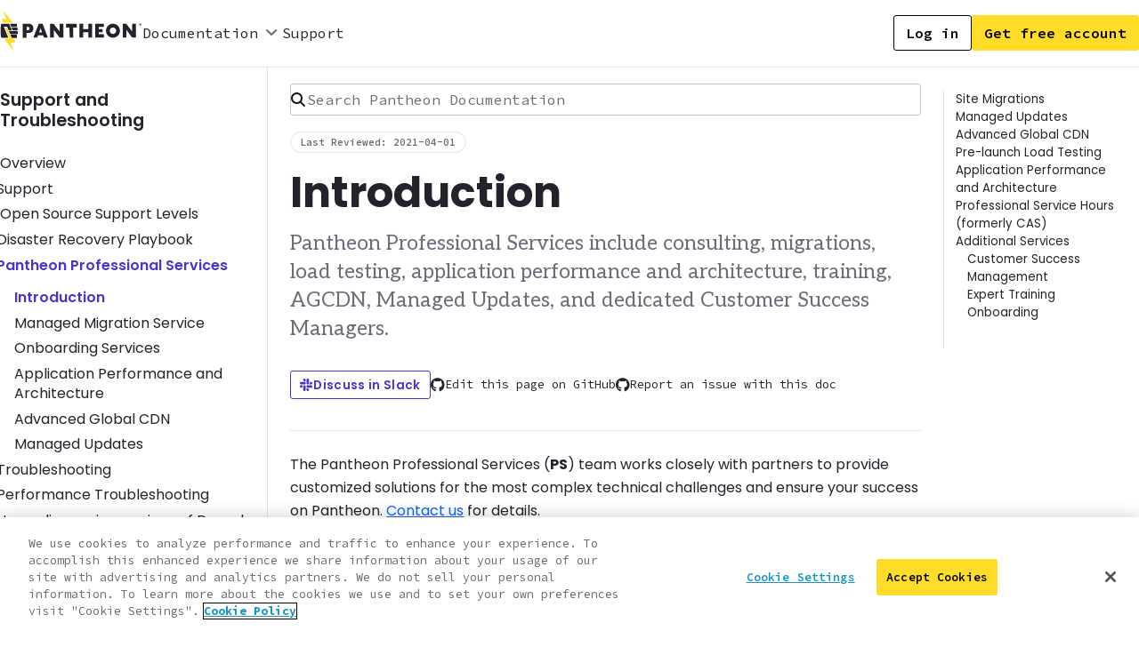

--- FILE ---
content_type: text/html; charset=utf-8
request_url: https://docs.pantheon.io/guides/professional-services
body_size: 48096
content:
<!DOCTYPE html><html><head><meta charSet="utf-8"/><meta name="viewport" content="width=device-width, initial-scale=1, minimum-scale=1"/><meta name="viewport" content="width=device-width, initial-scale=1"/><link rel="stylesheet" href="/_next/static/css/7e1736d99562ae00.css" data-precedence="next"/><link rel="stylesheet" href="/_next/static/css/a6c0753e94f1c13e.css" data-precedence="next"/><link rel="stylesheet" href="/_next/static/css/c92db28bc24d023b.css" data-precedence="next"/><link rel="stylesheet" href="/_next/static/css/66923a580b0d889e.css" data-precedence="next"/><link rel="stylesheet" href="/_next/static/css/94085be7c59aafab.css" data-precedence="next"/><link rel="stylesheet" href="/_next/static/css/93a64878138d803e.css" data-precedence="next"/><link rel="stylesheet" href="/_next/static/css/c74d77ff55202fbe.css" data-precedence="next"/><link rel="stylesheet" href="/_next/static/css/4a1fde35641d8905.css" data-precedence="next"/><link rel="stylesheet" href="/_next/static/css/f521aef52a44a247.css" data-precedence="next"/><link rel="stylesheet" href="/_next/static/css/dae4575cb6a2e851.css" data-precedence="next"/><link rel="stylesheet" href="/_next/static/css/b708fb08852be339.css" data-precedence="next"/><link rel="stylesheet" href="/_next/static/css/22869f3030a243b3.css" data-precedence="next"/><link rel="stylesheet" href="/_next/static/css/d79686efe1b84621.css" data-precedence="next"/><link rel="preload" as="script" fetchPriority="low" href="/_next/static/chunks/webpack-3011582cafc82708.js"/><script src="/_next/static/chunks/4bd1b696-25df54756d81e9ac.js" async=""></script><script src="/_next/static/chunks/1684-16a266811332c76f.js" async=""></script><script src="/_next/static/chunks/main-app-660cd13e2afb8a72.js" async=""></script><script src="/_next/static/chunks/1267-d79752fcca45b8fc.js" async=""></script><script src="/_next/static/chunks/3067-e3b6360a907780e3.js" async=""></script><script src="/_next/static/chunks/app/layout-f71f20c91fb484b7.js" async=""></script><script src="/_next/static/chunks/e37a0b60-95f468b914f7d4a4.js" async=""></script><script src="/_next/static/chunks/aa912981-ba5e8378b393eb66.js" async=""></script><script src="/_next/static/chunks/4893-11329f29b6d3c3da.js" async=""></script><script src="/_next/static/chunks/7542-5f0aab0c757bf8b5.js" async=""></script><script src="/_next/static/chunks/9999-c6ad42df2a4e4251.js" async=""></script><script src="/_next/static/chunks/app/page-6b54ec18263cc9c7.js" async=""></script><script src="/_next/static/chunks/app/global-error-ac3f06a0de5d272d.js" async=""></script><script src="/_next/static/chunks/850-c65e205f2418f6fd.js" async=""></script><script src="/_next/static/chunks/7153-81bdc22fcd1ee2c4.js" async=""></script><script src="/_next/static/chunks/4693-23bfa5684c153534.js" async=""></script><script src="/_next/static/chunks/app/%5B...uri%5D/page-188193fa644cb8ed.js" async=""></script><link rel="preload" href="https://cdn.cookielaw.org/scripttemplates/otSDKStub.js" as="script"/><link rel="preload" href="https://cdn.addsearch.com/v5/addsearch-ui.min.js?key=a7b957b7a8f57f4cc544c54f289611c6&amp;id=search" as="script"/><meta name="next-size-adjust" content=""/><title>Introduction | Pantheon Docs</title><meta name="description" content="Pantheon Professional Services include consulting, migrations, load testing, application performance and architecture, training, AGCDN, Managed Updates, and dedicated Customer Success Managers."/><meta name="keywords" content="documentation"/><meta name="addsearch-custom-field" content="type=doc"/><meta name="addsearch-category" content="other"/><meta name="itemprop-name" content="Introduction | Pantheon Docs"/><meta name="itemprop-image" content="https://docs.pantheon.io/images/default-thumb-doc.png"/><meta name="itemprop-description" content="Pantheon Professional Services include consulting, migrations, load testing, application performance and architecture, training, AGCDN, Managed Updates, and dedicated Customer Success Managers."/><meta property="og:title" content="Introduction"/><meta property="og:description" content="Pantheon Professional Services include consulting, migrations, load testing, application performance and architecture, training, AGCDN, Managed Updates, and dedicated Customer Success Managers."/><meta property="og:url" content="https://docs.pantheon.io"/><meta property="og:site_name" content="Pantheon Docs"/><meta property="og:image" content="https://docs.pantheon.io/images/default-thumb-doc.png"/><meta property="og:image:width" content="1200"/><meta property="og:image:height" content="630"/><meta property="og:image:alt" content="Introduction"/><meta property="og:type" content="article"/><meta name="twitter:card" content="summary"/><meta name="twitter:site" content="@getpantheon"/><meta name="twitter:title" content="Introduction"/><meta name="twitter:description" content="Pantheon Professional Services include consulting, migrations, load testing, application performance and architecture, training, AGCDN, Managed Updates, and dedicated Customer Success Managers."/><meta name="twitter:image" content="https://docs.pantheon.io/images/default-thumb-doc.png"/><script>document.querySelectorAll('body link[rel="icon"], body link[rel="apple-touch-icon"]').forEach(el => document.head.appendChild(el))</script><script src="/_next/static/chunks/polyfills-42372ed130431b0a.js" noModule=""></script></head><body class="__className_6bee3b __className_2551b6 __className_53c107"><div hidden=""><!--$?--><template id="B:0"></template><!--/$--></div><div class="flex flex-col min-h-screen overflow-x-hidden min-w-screen max-w-screen"><header class="header_pdsTailwind__x_4pj"><a id="skip-to-main" class="pds-skiplink" href="#docs-main">Skip to main content</a><div class="pds-container pds-container--x-wide header_headerContainer__nggSr"><div><nav class="header_navContainer__rjdYV"><a href="/"><img alt="Pantheon Logo" loading="lazy" width="160" height="48" decoding="async" data-nimg="1" style="color:transparent" src="/_next/static/media/pantheon-full-logo.df6e6c2b.svg"/></a><div class="header_desktopNav__1HJDI"></div></nav></div><div class="header_rightSection__ajI9T"><nav class="header_desktopButtons__fYBWi"><a href="https://dashboard.pantheon.io"><button data-slot="button" class="button_button__iBnBy button_secondary__4QS5s button_full__toxwi">Log in</button></a><a href="https://pantheon.io/register"><button data-slot="button" class="button_button__iBnBy button_primary__8QRtp button_full__toxwi">Get free account</button></a></nav><div class="header_mobileMenu__ZneDc"><button data-slot="button" class="button_button__iBnBy button_secondary__4QS5s button_icon__n1vua" type="button" aria-haspopup="dialog" aria-expanded="false" aria-controls="radix-«R1a5tpb»" data-state="closed"><img alt="Hamburger Menu" title="Hamburger Menu" loading="lazy" width="16" height="16" decoding="async" data-nimg="1" style="color:transparent" src="/_next/static/media/hamburger-menu.8bcd65ac.svg"/></button></div></div></div></header><main class="mb-auto" tabindex="-1" id="docs-main"><div class="pds-sidebar-layout pds-grid pds-grid--narrow pds-sidebar-layout--left pds-container pds-container--x-wide"><div class="pds-sidebar-layout__side pds-grid-item pds-grid-item--sm-4 pds-grid-item--md-12 pds-grid-item--lg-3 pds-grid-item--xl-2"><div slot="sidebar" class="guide-sidebar"><nav aria-label="[object Object]" class="pds-side-nav-compact sidenav-compact" tabindex="0" role="navigation"><div class="pds-dropdown-menu"><h2 class="pds-dropdown-menu__heading pds-ts-m"><a href="/support">Support and Troubleshooting</a></h2><button class="pds-dropdown-menu__trigger" type="button" aria-expanded="false" aria-haspopup="menu" id="«RldtpbH1»"><span class="pds-dropdown-menu__active-label">Pantheon Professional Services</span><svg xmlns="http://www.w3.org/2000/svg" role="img" viewBox="0 0 440 512" height="1rem" fill="none" aria-hidden="true" preserveAspectRatio="xMidYMid meet" focusable="false" class="pds-icon pds-icon--md pds-icon--angleDown pds-dropdown-menu__trigger-icon" style="display:inline-block;flex-shrink:0;overflow:visible;vertical-align:middle"><path d="M201.4 342.6c12.5 12.5 32.8 12.5 45.3 0l160-160c12.5-12.5 12.5-32.8 0-45.3s-32.8-12.5-45.3 0L224 274.7 86.6 137.4c-12.5-12.5-32.8-12.5-45.3 0s-12.5 32.8 0 45.3l160 160z" fill="currentColor"></path></svg></button></div></nav></div></div><div class="pds-sidebar-layout__content pds-grid-item pds-grid-item--sm-4 pds-grid-item--md-12 pds-grid-item--lg-9 pds-grid-item--xl-10"><div id="docs-main" slot="content" tabindex="-1"><div class="pds-sidebar-layout pds-grid pds-grid--narrow pds-sidebar-layout--right"><div class="pds-sidebar-layout__content pds-grid-item pds-grid-item--sm-4 pds-grid-item--md-12 pds-grid-item--lg-9 pds-grid-item--xl-10"><div slot="content"><div class="pds-container pds-container--wide search-bar_searchContainer__VMTOO"><div class="search-bar_desktopSearch__wYO6g"><form class="search-bar_searchForm__Cstjf"><div class="pds-input pds-text-input search-bar_searchInput__eihbq" data-addsearch-id="search"><label for="search" class="pds-input-label visually-hidden" id="search-label">Search Pantheon Documentation</label><div class="pds-text-input__input-wrapper "><div class="pds-input-decorator pds-input-decorator--search"><svg xmlns="http://www.w3.org/2000/svg" role="img" viewBox="0 0 512 512" height="1rem" fill="none" aria-hidden="true" preserveAspectRatio="xMidYMid meet" focusable="false" class="pds-icon pds-icon--md pds-icon--magnifyingGlass pds-input-decorator__icon" style="display:inline-block;flex-shrink:0;overflow:visible;vertical-align:middle"><path d="M416 208c0 45.9-14.9 88.3-40 122.7L502.6 457.4c12.5 12.5 12.5 32.8 0 45.3s-32.8 12.5-45.3 0L330.7 376c-34.4 25.2-76.8 40-122.7 40C93.1 416 0 322.9 0 208S93.1 0 208 0S416 93.1 416 208zM208 352a144 144 0 1 0 0-288 144 144 0 1 0 0 288z" fill="currentColor"></path></svg></div><input class="pds-text-input__input " id="search" type="search" placeholder="Search Pantheon Documentation" name="search" value=""/></div></div><div id="addsearch-container"></div> </form></div></div></div><main id="docs-main" slot="content" tabindex="-1"><article class="doc guide-doc-body pds-spacing-pad-block-end-2xl"><div><header class="style_docContentHeader__uifua"><div class="pds-status-badge pds-status-badge--transparent pds-spacing-mar-block-end-m"><span class="pds-status-badge__label">Last Reviewed: 2021-04-01</span></div><h1>Introduction</h1><p class="pds-lead-text pds-lead-text--sm pds-spacing-mar-block-end-xl">Pantheon Professional Services include consulting, migrations, load testing, application performance and architecture, training, AGCDN, Managed Updates, and dedicated Customer Success Managers.</p><div class="style_docContentHeaderActions__3rZts"><div class="style_docContentHeaderDiscuss__mW7ot"><a class="pds-button pds-button--secondary pds-button--sm" href="https://slackin.pantheon.io/"><svg xmlns="http://www.w3.org/2000/svg" role="img" viewBox="0 0 480 512" height="1rem" fill="none" aria-hidden="true" preserveAspectRatio="xMidYMid meet" focusable="false" class="pds-icon pds-icon--md pds-icon--slack" style="display:inline-block;flex-shrink:0;overflow:visible;vertical-align:middle"><path d="M94.12 315.1c0 25.9-21.16 47.06-47.06 47.06S0 341 0 315.1c0-25.9 21.16-47.06 47.06-47.06h47.06v47.06zm23.72 0c0-25.9 21.16-47.06 47.06-47.06s47.06 21.16 47.06 47.06v117.84c0 25.9-21.16 47.06-47.06 47.06s-47.06-21.16-47.06-47.06V315.1zm47.06-188.98c-25.9 0-47.06-21.16-47.06-47.06S139 32 164.9 32s47.06 21.16 47.06 47.06v47.06H164.9zm0 23.72c25.9 0 47.06 21.16 47.06 47.06s-21.16 47.06-47.06 47.06H47.06C21.16 243.96 0 222.8 0 196.9s21.16-47.06 47.06-47.06H164.9zm188.98 47.06c0-25.9 21.16-47.06 47.06-47.06 25.9 0 47.06 21.16 47.06 47.06s-21.16 47.06-47.06 47.06h-47.06V196.9zm-23.72 0c0 25.9-21.16 47.06-47.06 47.06-25.9 0-47.06-21.16-47.06-47.06V79.06c0-25.9 21.16-47.06 47.06-47.06 25.9 0 47.06 21.16 47.06 47.06V196.9zM283.1 385.88c25.9 0 47.06 21.16 47.06 47.06 0 25.9-21.16 47.06-47.06 47.06-25.9 0-47.06-21.16-47.06-47.06v-47.06h47.06zm0-23.72c-25.9 0-47.06-21.16-47.06-47.06 0-25.9 21.16-47.06 47.06-47.06h117.84c25.9 0 47.06 21.16 47.06 47.06 0 25.9-21.16 47.06-47.06 47.06H283.1z" fill="currentColor"></path></svg> Discuss in Slack</a></div><div class="style_githubGroup__S25Xz"><a href="https://github.com/pantheon-systems/documentation/edit/main/src/source/content/guides/professional-services/01-introduction.md" target="_blank" class="style_githubLink__wiaeh"><svg xmlns="http://www.w3.org/2000/svg" role="img" viewBox="0 0 512 512" height="1rem" fill="none" aria-hidden="true" preserveAspectRatio="xMidYMid meet" focusable="false" class="pds-icon pds-icon--md pds-icon--github" style="display:inline-block;flex-shrink:0;overflow:visible;vertical-align:middle"><path d="M165.9 397.4c0 2-2.3 3.6-5.2 3.6-3.3.3-5.6-1.3-5.6-3.6 0-2 2.3-3.6 5.2-3.6 3-.3 5.6 1.3 5.6 3.6zm-31.1-4.5c-.7 2 1.3 4.3 4.3 4.9 2.6 1 5.6 0 6.2-2s-1.3-4.3-4.3-5.2c-2.6-.7-5.5.3-6.2 2.3zm44.2-1.7c-2.9.7-4.9 2.6-4.6 4.9.3 2 2.9 3.3 5.9 2.6 2.9-.7 4.9-2.6 4.6-4.6-.3-1.9-3-3.2-5.9-2.9zM244.8 8C106.1 8 0 113.3 0 252c0 110.9 69.8 205.8 169.5 239.2 12.8 2.3 17.3-5.6 17.3-12.1 0-6.2-.3-40.4-.3-61.4 0 0-70 15-84.7-29.8 0 0-11.4-29.1-27.8-36.6 0 0-22.9-15.7 1.6-15.4 0 0 24.9 2 38.6 25.8 21.9 38.6 58.6 27.5 72.9 20.9 2.3-16 8.8-27.1 16-33.7-55.9-6.2-112.3-14.3-112.3-110.5 0-27.5 7.6-41.3 23.6-58.9-2.6-6.5-11.1-33.3 2.6-67.9 20.9-6.5 69 27 69 27 20-5.6 41.5-8.5 62.8-8.5s42.8 2.9 62.8 8.5c0 0 48.1-33.6 69-27 13.7 34.7 5.2 61.4 2.6 67.9 16 17.7 25.8 31.5 25.8 58.9 0 96.5-58.9 104.2-114.8 110.5 9.2 7.9 17 22.9 17 46.4 0 33.7-.3 75.4-.3 83.6 0 6.5 4.6 14.4 17.3 12.1C428.2 457.8 496 362.9 496 252 496 113.3 383.5 8 244.8 8zM97.2 352.9c-1.3 1-1 3.3.7 5.2 1.6 1.6 3.9 2.3 5.2 1 1.3-1 1-3.3-.7-5.2-1.6-1.6-3.9-2.3-5.2-1zm-10.8-8.1c-.7 1.3.3 2.9 2.3 3.9 1.6 1 3.6.7 4.3-.7.7-1.3-.3-2.9-2.3-3.9-2-.6-3.6-.3-4.3.7zm32.4 35.6c-1.6 1.3-1 4.3 1.3 6.2 2.3 2.3 5.2 2.6 6.5 1 1.3-1.3.7-4.3-1.3-6.2-2.2-2.3-5.2-2.6-6.5-1zm-11.4-14.7c-1.6 1-1.6 3.6 0 5.9 1.6 2.3 4.3 3.3 5.6 2.3 1.6-1.3 1.6-3.9 0-6.2-1.4-2.3-4-3.3-5.6-2" fill="currentColor"></path></svg> Edit this page on GitHub</a><a href="https://github.com/pantheon-systems/documentation/issues/new?title=Pantheon Professional Services%20Doc%20Update%20&amp;body=Re%3A%20%5BPantheon Professional Services%5D(https%3A%2F%2Fdocs.pantheon.io%2F/guides/professional-services)%0A%0APriority%3A%20Low%2FMedium%2FHigh%20(choose%20one%2C%20remove%20the%20other%20options)%0A%0A%23%23%20Issue%20Description%3A%0A%0A%23%23%20Suggested%20Resolution" target="_blank" class="style_githubLink__wiaeh"><svg xmlns="http://www.w3.org/2000/svg" role="img" viewBox="0 0 512 512" height="1rem" fill="none" aria-hidden="true" preserveAspectRatio="xMidYMid meet" focusable="false" class="pds-icon pds-icon--md pds-icon--github" style="display:inline-block;flex-shrink:0;overflow:visible;vertical-align:middle"><path d="M165.9 397.4c0 2-2.3 3.6-5.2 3.6-3.3.3-5.6-1.3-5.6-3.6 0-2 2.3-3.6 5.2-3.6 3-.3 5.6 1.3 5.6 3.6zm-31.1-4.5c-.7 2 1.3 4.3 4.3 4.9 2.6 1 5.6 0 6.2-2s-1.3-4.3-4.3-5.2c-2.6-.7-5.5.3-6.2 2.3zm44.2-1.7c-2.9.7-4.9 2.6-4.6 4.9.3 2 2.9 3.3 5.9 2.6 2.9-.7 4.9-2.6 4.6-4.6-.3-1.9-3-3.2-5.9-2.9zM244.8 8C106.1 8 0 113.3 0 252c0 110.9 69.8 205.8 169.5 239.2 12.8 2.3 17.3-5.6 17.3-12.1 0-6.2-.3-40.4-.3-61.4 0 0-70 15-84.7-29.8 0 0-11.4-29.1-27.8-36.6 0 0-22.9-15.7 1.6-15.4 0 0 24.9 2 38.6 25.8 21.9 38.6 58.6 27.5 72.9 20.9 2.3-16 8.8-27.1 16-33.7-55.9-6.2-112.3-14.3-112.3-110.5 0-27.5 7.6-41.3 23.6-58.9-2.6-6.5-11.1-33.3 2.6-67.9 20.9-6.5 69 27 69 27 20-5.6 41.5-8.5 62.8-8.5s42.8 2.9 62.8 8.5c0 0 48.1-33.6 69-27 13.7 34.7 5.2 61.4 2.6 67.9 16 17.7 25.8 31.5 25.8 58.9 0 96.5-58.9 104.2-114.8 110.5 9.2 7.9 17 22.9 17 46.4 0 33.7-.3 75.4-.3 83.6 0 6.5 4.6 14.4 17.3 12.1C428.2 457.8 496 362.9 496 252 496 113.3 383.5 8 244.8 8zM97.2 352.9c-1.3 1-1 3.3.7 5.2 1.6 1.6 3.9 2.3 5.2 1 1.3-1 1-3.3-.7-5.2-1.6-1.6-3.9-2.3-5.2-1zm-10.8-8.1c-.7 1.3.3 2.9 2.3 3.9 1.6 1 3.6.7 4.3-.7.7-1.3-.3-2.9-2.3-3.9-2-.6-3.6-.3-4.3.7zm32.4 35.6c-1.6 1.3-1 4.3 1.3 6.2 2.3 2.3 5.2 2.6 6.5 1 1.3-1.3.7-4.3-1.3-6.2-2.2-2.3-5.2-2.6-6.5-1zm-11.4-14.7c-1.6 1-1.6 3.6 0 5.9 1.6 2.3 4.3 3.3 5.6 2.3 1.6-1.3 1.6-3.9 0-6.2-1.4-2.3-4-3.3-5.6-2" fill="currentColor"></path></svg> Report an issue with this doc</a></div></div><br/></header><p>The Pantheon Professional Services (<strong>PS</strong>) team works closely with partners to provide customized solutions for the most complex technical challenges and ensure your success on Pantheon. <a href="https://pantheon.io/professional-services?docs">Contact us</a> for details.</p>
<h2 id="site-migrations">Site Migrations<a class="docs-header-anchor" aria-hidden="true" href="#site-migrations"><svg xmlns="http://www.w3.org/2000/svg" height="0.75em" viewBox="0 0 576 512" style="margin-left:0.4em;vertical-align:middle;display:inline"><path d="M0 256C0 167.6 71.6 96 160 96h64c17.7 0 32 14.3 32 32s-14.3 32-32 32H160c-53 0-96 43-96 96s43 96 96 96h64c17.7 0 32 14.3 32 32s-14.3 32-32 32H160C71.6 416 0 344.4 0 256zm576 0c0 88.4-71.6 160-160 160H352c-17.7 0-32-14.3-32-32s14.3-32 32-32h64c53 0 96-43 96-96s-43-96-96-96H352c-17.7 0-32-14.3-32-32s14.3-32 32-32h64c88.4 0 160 71.6 160 160zM192 224H384c17.7 0 32 14.3 32 32s-14.3 32-32 32H192c-17.7 0-32-14.3-32-32s14.3-32 32-32z"></path></svg></a></h2>
<p>Moving large sites with complex architecture or customizations may require an expert in adapting legacy code to a modern web stack. The Site Migration service lowers the barrier to entry by leveraging our PS team and partners. Whether you&#x27;re moving one or hundreds of sites to or within Pantheon, Pantheon Migration Services will help you get it done quickly and reliably.</p>
<p>Whatever your needs may be, Pantheon’s Drupal &amp; WordPress migration experts provide white-glove, managed migrations. We do all the heavy lifting and let you focus on your WebOps workflow. Need to get a jump start on getting your sites migrated? Ask about priority migrations.</p>
<p><strong>What does a site migration entail?</strong></p>
<ul>
<li><strong>Qualification</strong>: We get access to the servers or site archives we&#x27;ll need to undertake the migration, and we identify business-critical functionality that requires special attention and testing.</li>
<li><strong>Initial migration</strong>: We use automated tools and processes to move code, databases and files, and to stand-up your new environments on Pantheon. We fine-tune the migration routine to ensure that everything is working as expected, and build out additional scripting and automated testing as needed. This provides a repeatable and auditable process, and enables pre-launch content syncing.</li>
<li><strong>User Acceptance Testing (UAT)</strong>: You test the site yourself. We have mechanisms in place to report any issues you find, and work to resolve those issues.</li>
<li><strong>Launch Planning</strong>: We work with your team to coordinate launch planning, including content resyncs, load testing, SSL certificate pre-provisioning, and more.</li>
<li><strong>Launch</strong>: Our team stands by during the DNS cutover to handle any potential migration issues and we stick around post-launch.</li>
</ul>
<p>Visit the <a href="/guides/professional-services/website-migration-service">Site Migrations</a> doc, or <a href="https://pantheon.io/migrations?docs">contact our Migrations Team</a> for details.</p>
<h2 id="managed-updates">Managed Updates<a class="docs-header-anchor" aria-hidden="true" href="#managed-updates"><svg xmlns="http://www.w3.org/2000/svg" height="0.75em" viewBox="0 0 576 512" style="margin-left:0.4em;vertical-align:middle;display:inline"><path d="M0 256C0 167.6 71.6 96 160 96h64c17.7 0 32 14.3 32 32s-14.3 32-32 32H160c-53 0-96 43-96 96s43 96 96 96h64c17.7 0 32 14.3 32 32s-14.3 32-32 32H160C71.6 416 0 344.4 0 256zm576 0c0 88.4-71.6 160-160 160H352c-17.7 0-32-14.3-32-32s14.3-32 32-32h64c53 0 96-43 96-96s-43-96-96-96H352c-17.7 0-32-14.3-32-32s14.3-32 32-32h64c88.4 0 160 71.6 160 160zM192 224H384c17.7 0 32 14.3 32 32s-14.3 32-32 32H192c-17.7 0-32-14.3-32-32s14.3-32 32-32z"></path></svg></a></h2>
<p>Pantheon&#x27;s Managed Updates service keeps your site up to date with minimal interruption to end users. Allow Pantheon’s PS team to apply core and contributed plugin/module updates.</p>
<p>Your Engagement Manager monitors the process and works with you to ensure that updates are being applied cleanly and tested, minimizing interference with your day-to-day operations.</p>
<p>Visit our <a href="/guides/professional-services/managed-updates">Managed Updates</a> doc, or <a href="https://pantheon.io/professional-services/managed-updates?docs">contact us</a> for details.</p>
<h2 id="advanced-global-cdn">Advanced Global CDN<a class="docs-header-anchor" aria-hidden="true" href="#advanced-global-cdn"><svg xmlns="http://www.w3.org/2000/svg" height="0.75em" viewBox="0 0 576 512" style="margin-left:0.4em;vertical-align:middle;display:inline"><path d="M0 256C0 167.6 71.6 96 160 96h64c17.7 0 32 14.3 32 32s-14.3 32-32 32H160c-53 0-96 43-96 96s43 96 96 96h64c17.7 0 32 14.3 32 32s-14.3 32-32 32H160C71.6 416 0 344.4 0 256zm576 0c0 88.4-71.6 160-160 160H352c-17.7 0-32-14.3-32-32s14.3-32 32-32h64c53 0 96-43 96-96s-43-96-96-96H352c-17.7 0-32-14.3-32-32s14.3-32 32-32h64c88.4 0 160 71.6 160 160zM192 224H384c17.7 0 32 14.3 32 32s-14.3 32-32 32H192c-17.7 0-32-14.3-32-32s14.3-32 32-32z"></path></svg></a></h2>
<p>Implement additional services like IP-based geolocation, extended WAF, Image Optimization, and Domain Masking using our <a href="/guides/professional-services/advanced-global-cdn">Advanced Global CDN</a> implementation.</p>
<p><strong>Advanced Global CDN process overview:</strong></p>
<ul>
<li><strong>Qualification</strong>: A member of the PS team works with your technical team to assess your needs and determine if your business requirements can be served with Advanced Global CDN.</li>
<li><strong>Scoping</strong>: We work with your team to determine areas of responsibility for both PS and your team and to set timelines for the start and completion of work.</li>
<li><strong>Configuration</strong>: PS sets up your site(s) and configures both the Advanced Global CDN service and your CMS.</li>
<li><strong>Launch</strong>: We provide you with the information you will need to launch or re-launch your site on Advanced Global CDN.</li>
<li><strong>Post-Launch</strong>: PS provides up to four hours per quarter to address requests and changes to the Advanced Global CDN service throughout the lifetime of the contract.</li>
</ul>
<p>Visit our <a href="/guides/professional-services/advanced-global-cdn">Advanced Global CDN</a> doc, or <a href="https://pantheon.io/professional-services?docs">contact us</a> for details.</p>
<h2 id="pre-launch-load-testing">Pre-launch Load Testing<a class="docs-header-anchor" aria-hidden="true" href="#pre-launch-load-testing"><svg xmlns="http://www.w3.org/2000/svg" height="0.75em" viewBox="0 0 576 512" style="margin-left:0.4em;vertical-align:middle;display:inline"><path d="M0 256C0 167.6 71.6 96 160 96h64c17.7 0 32 14.3 32 32s-14.3 32-32 32H160c-53 0-96 43-96 96s43 96 96 96h64c17.7 0 32 14.3 32 32s-14.3 32-32 32H160C71.6 416 0 344.4 0 256zm576 0c0 88.4-71.6 160-160 160H352c-17.7 0-32-14.3-32-32s14.3-32 32-32h64c53 0 96-43 96-96s-43-96-96-96H352c-17.7 0-32-14.3-32-32s14.3-32 32-32h64c88.4 0 160 71.6 160 160zM192 224H384c17.7 0 32 14.3 32 32s-14.3 32-32 32H192c-17.7 0-32-14.3-32-32s14.3-32 32-32z"></path></svg></a></h2>
<p>Load tests can be critical steps in ensuring a successful launch. See <a href="/guides/professional-services/onboarding#pre-launch-load-testing">Onboarding Services Pre-Launch Load Testing</a> for details.</p>
<h2 id="application-performance-and-architecture">Application Performance and Architecture<a class="docs-header-anchor" aria-hidden="true" href="#application-performance-and-architecture"><svg xmlns="http://www.w3.org/2000/svg" height="0.75em" viewBox="0 0 576 512" style="margin-left:0.4em;vertical-align:middle;display:inline"><path d="M0 256C0 167.6 71.6 96 160 96h64c17.7 0 32 14.3 32 32s-14.3 32-32 32H160c-53 0-96 43-96 96s43 96 96 96h64c17.7 0 32 14.3 32 32s-14.3 32-32 32H160C71.6 416 0 344.4 0 256zm576 0c0 88.4-71.6 160-160 160H352c-17.7 0-32-14.3-32-32s14.3-32 32-32h64c53 0 96-43 96-96s-43-96-96-96H352c-17.7 0-32-14.3-32-32s14.3-32 32-32h64c88.4 0 160 71.6 160 160zM192 224H384c17.7 0 32 14.3 32 32s-14.3 32-32 32H192c-17.7 0-32-14.3-32-32s14.3-32 32-32z"></path></svg></a></h2>
<p>The Application Performance and Architecture team provides frontend and backend assistance with your WordPress and Drupal applications. Refer to <a href="/guides/professional-services/application-performance">Application Performance and Architecture</a> for details.</p>
<h2 id="professional-service-hours-formerly-cas">Professional Service Hours (formerly CAS)<a class="docs-header-anchor" aria-hidden="true" href="#professional-service-hours-formerly-cas"><svg xmlns="http://www.w3.org/2000/svg" height="0.75em" viewBox="0 0 576 512" style="margin-left:0.4em;vertical-align:middle;display:inline"><path d="M0 256C0 167.6 71.6 96 160 96h64c17.7 0 32 14.3 32 32s-14.3 32-32 32H160c-53 0-96 43-96 96s43 96 96 96h64c17.7 0 32 14.3 32 32s-14.3 32-32 32H160C71.6 416 0 344.4 0 256zm576 0c0 88.4-71.6 160-160 160H352c-17.7 0-32-14.3-32-32s14.3-32 32-32h64c53 0 96-43 96-96s-43-96-96-96H352c-17.7 0-32-14.3-32-32s14.3-32 32-32h64c88.4 0 160 71.6 160 160zM192 224H384c17.7 0 32 14.3 32 32s-14.3 32-32 32H192c-17.7 0-32-14.3-32-32s14.3-32 32-32z"></path></svg></a></h2>
<p>Ad hoc solutions to ensure the success of your application on Pantheon. Typically scoped on an hourly basis and provided by our Engagement Managers at Pantheon. <a href="https://pantheon.io/professional-services?docs">Contact us</a> for details.</p>
<p>This used to be called Custom Application Services (CAS), and has been renamed to capture the broader set of services Pantheon Professional Services offers.</p>
<h2 id="additional-services">Additional Services<a class="docs-header-anchor" aria-hidden="true" href="#additional-services"><svg xmlns="http://www.w3.org/2000/svg" height="0.75em" viewBox="0 0 576 512" style="margin-left:0.4em;vertical-align:middle;display:inline"><path d="M0 256C0 167.6 71.6 96 160 96h64c17.7 0 32 14.3 32 32s-14.3 32-32 32H160c-53 0-96 43-96 96s43 96 96 96h64c17.7 0 32 14.3 32 32s-14.3 32-32 32H160C71.6 416 0 344.4 0 256zm576 0c0 88.4-71.6 160-160 160H352c-17.7 0-32-14.3-32-32s14.3-32 32-32h64c53 0 96-43 96-96s-43-96-96-96H352c-17.7 0-32-14.3-32-32s14.3-32 32-32h64c88.4 0 160 71.6 160 160zM192 224H384c17.7 0 32 14.3 32 32s-14.3 32-32 32H192c-17.7 0-32-14.3-32-32s14.3-32 32-32z"></path></svg></a></h2>
<p>The following services are not fulfilled by the Professional Services team but are additional services that Pantheon provides to help you succeed on the Pantheon platform.</p>
<h3 id="customer-success-management">Customer Success Management<a class="docs-header-anchor" aria-hidden="true" href="#customer-success-management"><svg xmlns="http://www.w3.org/2000/svg" height="0.75em" viewBox="0 0 576 512" style="margin-left:0.4em;vertical-align:middle;display:inline"><path d="M0 256C0 167.6 71.6 96 160 96h64c17.7 0 32 14.3 32 32s-14.3 32-32 32H160c-53 0-96 43-96 96s43 96 96 96h64c17.7 0 32 14.3 32 32s-14.3 32-32 32H160C71.6 416 0 344.4 0 256zm576 0c0 88.4-71.6 160-160 160H352c-17.7 0-32-14.3-32-32s14.3-32 32-32h64c53 0 96-43 96-96s-43-96-96-96H352c-17.7 0-32-14.3-32-32s14.3-32 32-32h64c88.4 0 160 71.6 160 160zM192 224H384c17.7 0 32 14.3 32 32s-14.3 32-32 32H192c-17.7 0-32-14.3-32-32s14.3-32 32-32z"></path></svg></a></h3>
<p>Pantheon Customer Success Managers (<strong>CSMs</strong>) work proactively with you, helping you build agile website operations, achieve business goals, adopt best practices, and stay ahead of the competition. A dedicated CSM is included for all Enterprise (contract) Accounts. Your dedicated CSM meets with you regularly to provide site performance audits, review team usage of the platform, extend early access to new features, and ensure that you are getting the most value possible from the platform. <a href="https://pantheon.io/contact-us">Contact us</a> for details.</p>
<h3 id="expert-training">Expert Training<a class="docs-header-anchor" aria-hidden="true" href="#expert-training"><svg xmlns="http://www.w3.org/2000/svg" height="0.75em" viewBox="0 0 576 512" style="margin-left:0.4em;vertical-align:middle;display:inline"><path d="M0 256C0 167.6 71.6 96 160 96h64c17.7 0 32 14.3 32 32s-14.3 32-32 32H160c-53 0-96 43-96 96s43 96 96 96h64c17.7 0 32 14.3 32 32s-14.3 32-32 32H160C71.6 416 0 344.4 0 256zm576 0c0 88.4-71.6 160-160 160H352c-17.7 0-32-14.3-32-32s14.3-32 32-32h64c53 0 96-43 96-96s-43-96-96-96H352c-17.7 0-32-14.3-32-32s14.3-32 32-32h64c88.4 0 160 71.6 160 160zM192 224H384c17.7 0 32 14.3 32 32s-14.3 32-32 32H192c-17.7 0-32-14.3-32-32s14.3-32 32-32z"></path></svg></a></h3>
<p>Highly customized, one-on-one training from Pantheon&#x27;s Developer Advocacy experts to help your development team apply custom workflows to active Pantheon projects. Tailored WebOps training for your entire team is also available.</p>
<p>We review your current projects and workflow to deliver trainings designed specifically to improve website operations for your team. These trainings can be delivered remotely, on-site, or online for multiple offices. <a href="https://pantheon.io/learn-pantheon?docs">Contact us</a> for details.</p>
<h3 id="onboarding">Onboarding<a class="docs-header-anchor" aria-hidden="true" href="#onboarding"><svg xmlns="http://www.w3.org/2000/svg" height="0.75em" viewBox="0 0 576 512" style="margin-left:0.4em;vertical-align:middle;display:inline"><path d="M0 256C0 167.6 71.6 96 160 96h64c17.7 0 32 14.3 32 32s-14.3 32-32 32H160c-53 0-96 43-96 96s43 96 96 96h64c17.7 0 32 14.3 32 32s-14.3 32-32 32H160C71.6 416 0 344.4 0 256zm576 0c0 88.4-71.6 160-160 160H352c-17.7 0-32-14.3-32-32s14.3-32 32-32h64c53 0 96-43 96-96s-43-96-96-96H352c-17.7 0-32-14.3-32-32s14.3-32 32-32h64c88.4 0 160 71.6 160 160zM192 224H384c17.7 0 32 14.3 32 32s-14.3 32-32 32H192c-17.7 0-32-14.3-32-32s14.3-32 32-32z"></path></svg></a></h3>
<p>Pantheon Onboarding Managers (<strong>OM</strong>) are your WebOps experts, to help facilitate a successful launch and ensure your team has the knowledge and tools to deliver value fast. Our Onboarding team makes sure your team has the WebOps tools and training to work effectively on the Pantheon platform. Visit the <a href="/guides/professional-services/onboarding">Onboarding doc</a> or <a href="https://pantheon.io/professional-services?docs">contact us</a> for more details.</p><div><ul class="style_pagination__DYoS4 pager-guides pds-spacing-mar-block-end-2xl pds-spacing-mar-block-start-3xl"><li class="style_paginationNext__CkJk8"><a rel="next" class="pds-button" href="/guides/professional-services/website-migration-service">Continue<svg xmlns="http://www.w3.org/2000/svg" role="img" viewBox="0 0 320 512" height="1rem" fill="none" aria-hidden="true" preserveAspectRatio="xMidYMid meet" focusable="false" class="pds-icon pds-icon--md pds-icon--angleRight" style="display:inline-block;flex-shrink:0;overflow:visible;vertical-align:middle"><path d="M278.6 233.4c12.5 12.5 12.5 32.8 0 45.3l-160 160c-12.5 12.5-32.8 12.5-45.3 0s-12.5-32.8 0-45.3L210.7 256 73.4 118.6c-12.5-12.5-12.5-32.8 0-45.3s32.8-12.5 45.3 0l160 160z" fill="currentColor"></path></svg></a></li></ul></div></div></article></main></div><div class="pds-sidebar-layout__side pds-grid-item pds-grid-item--sm-4 pds-grid-item--md-12 pds-grid-item--lg-3 pds-grid-item--xl-2"><div slot="sidebar" class="sticky-wrapper"><div class="sticky-wrapper"><nav aria-labelledby="toc-nav" class="toc-container sticky-toc"><div id="toc" class="tocbot"><h2 id="toc-nav" class="visually-hidden">Contents</h2><div class="toc-placeholder"></div></div></nav></div></div></div></div></div></div></div></main><footer class="pds-site-footer pds-site-footer style_withBorder__LJzyS"><div class="pds-container"><div class="pds-site-footer__content"><div class="pds-footer__links-area pds-grid pds-grid--wide"><div class="pds-footer__links-area-column pds-grid-item pds-grid-item--sm-4 pds-grid-item--md-12 pds-grid-item--lg-8"><div class="pds-three-item-layout pds-grid pds-three-item-layout--start"><div class="pds-grid-item pds-grid-item--sm-12 pds-grid-item--md-4 pds-grid-item--lg-4"><div class="pds-footer-links" slot="first-item"><h2 class="pds-footer-heading pds-ts-m pds-footer-links__heading">Topics</h2><ul class="pds-footer-links__list" role="list"><li class="pds-footer-links__item"><a href="/get-started">Get Started</a></li><li class="pds-footer-links__item"><a href="/develop">Develop</a></li><li class="pds-footer-links__item"><a href="/go-live">Go Live</a></li><li class="pds-footer-links__item"><a href="/platform">Explore Platform Architecture</a></li><li class="pds-footer-links__item"><a href="/automate">Automate &amp; Integrate</a></li><li class="pds-footer-links__item"><a href="/performance">Optimize Performance</a></li><li class="pds-footer-links__item"><a href="/manage">Manage Teams &amp; Organizations</a></li><li class="pds-footer-links__item"><a href="/troubleshoot">Troubleshoot</a></li></ul></div></div><div class="pds-grid-item pds-grid-item--sm-12 pds-grid-item--md-4 pds-grid-item--lg-4"><div class="pds-footer-links pds-spacing-mar-block-start-xl@sm" slot="second-item"><h2 class="pds-footer-heading pds-ts-m pds-footer-links__heading">Help</h2><ul class="pds-footer-links__list" role="list"><li class="pds-footer-links__item"><a href="https://pantheon.io/contact-us" class="cta docs-cta">Contact</a></li><li class="pds-footer-links__item"><a href="https://directory.pantheon.io/agencies?docs" class="cta docs-cta">Hire an Agency</a></li><li class="pds-footer-links__item"><a href="https://status.pantheon.io/">Status</a></li><li class="pds-footer-links__item"><a href="/guides/support">Support</a></li></ul></div></div><div class="pds-grid-item pds-grid-item--sm-12 pds-grid-item--md-4 pds-grid-item--lg-4"><div class="pds-footer-links pds-spacing-mar-block-start-xl@sm" slot="third-item"><h2 class="pds-footer-heading pds-ts-m pds-footer-links__heading">Community</h2><ul class="pds-footer-links__list" role="list"><li class="pds-footer-links__item"><a href="/code-of-conduct">Code of Conduct</a></li><li class="pds-footer-links__item"><a href="/contributors">Contributors</a></li><li class="pds-footer-links__item"><a href="/pantheon-community">Community &amp; Power Users Group</a></li><li class="pds-footer-links__item"><a href="/contribute">Learn to Contribute</a></li></ul></div></div></div></div><div class="pds-footer__links-area-column pds-grid-item pds-grid-item--sm-4 pds-grid-item--md-12 pds-grid-item--lg-4"><h2 class="pds-footer-heading pds-ts-m pds-spacing-pad-block-start-xl pds-spacing-pad-block-start-none@lg">Connect</h2><p class="style_footerFormIntro__pgrO2 pds-ts-s">Awesome development news, tutorials, and tips. Plus get three free downloads, just for signing up. If you don&#x27;t love it, unsubscribe with just a click.</p><div class="pds-spacing-mar-block-xl"></div><ul class="pds-social-links pds-spacing-mar-block-start-xl"><li class="pds-social-links__item"><a href="https://www.facebook.com/getpantheon" rel="noreferrer" target="_blank" aria-label="Pantheon on Facebook"><svg xmlns="http://www.w3.org/2000/svg" role="img" viewBox="0 0 512 512" height="1.44rem" fill="none" aria-hidden="true" preserveAspectRatio="xMidYMid meet" focusable="false" class="pds-icon pds-icon--xl pds-icon--facebook" style="display:inline-block;flex-shrink:0;overflow:visible;vertical-align:middle"><path d="M504 256C504 119 393 8 256 8S8 119 8 256c0 123.78 90.69 226.38 209.25 245V327.69h-63V256h63v-54.64c0-62.15 37-96.48 93.67-96.48 27.14 0 55.52 4.84 55.52 4.84v61h-31.28c-30.8 0-40.41 19.12-40.41 38.73V256h68.78l-11 71.69h-57.78V501C413.31 482.38 504 379.78 504 256z" fill="currentColor"></path></svg></a></li><li class="pds-social-links__item"><a href="https://x.com/getpantheon" rel="noreferrer" target="_blank" aria-label="Pantheon on X"><svg xmlns="http://www.w3.org/2000/svg" role="img" viewBox="0 0 500 512" height="1.44rem" fill="none" aria-hidden="true" preserveAspectRatio="xMidYMid meet" focusable="false" class="pds-icon pds-icon--xl pds-icon--xTwitter" style="display:inline-block;flex-shrink:0;overflow:visible;vertical-align:middle"><path d="M389.2 48h70.6L305.6 224.2 487 464H345L233.7 318.6 106.5 464H35.8L200.7 275.5 26.8 48H172.4L272.9 180.9 389.2 48zM364.4 421.8h39.1L151.1 88h-42L364.4 421.8z" fill="currentColor"></path></svg></a></li><li class="pds-social-links__item"><a href="https://bsky.app/profile/pantheon.io" rel="noreferrer" target="_blank" aria-label="Pantheon on BlueSky"><svg xmlns="http://www.w3.org/2000/svg" role="img" viewBox="0 0 512 512" height="1.44rem" fill="none" aria-hidden="true" preserveAspectRatio="xMidYMid meet" focusable="false" class="pds-icon pds-icon--xl pds-icon--bluesky" style="display:inline-block;flex-shrink:0;overflow:visible;vertical-align:middle"><path d="M111.8 62.2C170.2 105.9 233 194.7 256 242.4c23-47.6 85.8-136.4 144.2-180.2c42.1-31.6 110.3-56 110.3 21.8c0 15.5-8.9 130.5-14.1 149.2C478.2 298 412 314.6 353.1 304.5c102.9 17.5 129.1 75.5 72.5 133.5c-107.4 110.2-154.3-27.6-166.3-62.9l0 0c-1.7-4.9-2.6-7.8-3.3-7.8s-1.6 3-3.3 7.8l0 0c-12 35.3-59 173.1-166.3 62.9c-56.5-58-30.4-116 72.5-133.5C100 314.6 33.8 298 15.7 233.1C10.4 214.4 1.5 99.4 1.5 83.9c0-77.8 68.2-53.4 110.3-21.8z" fill="currentColor"></path></svg></a></li><li class="pds-social-links__item"><a href="https://www.linkedin.com/company/getpantheon" rel="noreferrer" target="_blank" aria-label="Pantheon on LinkedIn"><svg xmlns="http://www.w3.org/2000/svg" role="img" viewBox="0 0 480 512" height="1.44rem" fill="none" aria-hidden="true" preserveAspectRatio="xMidYMid meet" focusable="false" class="pds-icon pds-icon--xl pds-icon--linkedin" style="display:inline-block;flex-shrink:0;overflow:visible;vertical-align:middle"><path d="M416 32H31.9C14.3 32 0 46.5 0 64.3v383.4C0 465.5 14.3 480 31.9 480H416c17.6 0 32-14.5 32-32.3V64.3c0-17.8-14.4-32.3-32-32.3zM135.4 416H69V202.2h66.5V416zm-33.2-243c-21.3 0-38.5-17.3-38.5-38.5S80.9 96 102.2 96c21.2 0 38.5 17.3 38.5 38.5 0 21.3-17.2 38.5-38.5 38.5zm282.1 243h-66.4V312c0-24.8-.5-56.7-34.5-56.7-34.6 0-39.9 27-39.9 54.9V416h-66.4V202.2h63.7v29.2h.9c8.9-16.8 30.6-34.5 62.9-34.5 67.2 0 79.7 44.3 79.7 101.9V416z" fill="currentColor"></path></svg></a></li><li class="pds-social-links__item"><a href="https://www.youtube.com/user/GetPantheon" rel="noreferrer" target="_blank" aria-label="Pantheon on YouTube"><svg xmlns="http://www.w3.org/2000/svg" role="img" viewBox="0 0 576 512" height="1.44rem" fill="none" aria-hidden="true" preserveAspectRatio="xMidYMid meet" focusable="false" class="pds-icon pds-icon--xl pds-icon--youtube" style="display:inline-block;flex-shrink:0;overflow:visible;vertical-align:middle"><path d="M549.655 124.083c-6.281-23.65-24.787-42.276-48.284-48.597C458.781 64 288 64 288 64S117.22 64 74.629 75.486c-23.497 6.322-42.003 24.947-48.284 48.597-11.412 42.867-11.412 132.305-11.412 132.305s0 89.438 11.412 132.305c6.281 23.65 24.787 41.5 48.284 47.821C117.22 448 288 448 288 448s170.78 0 213.371-11.486c23.497-6.321 42.003-24.171 48.284-47.821 11.412-42.867 11.412-132.305 11.412-132.305s0-89.438-11.412-132.305zm-317.51 213.508V175.185l142.739 81.205-142.739 81.201z" fill="currentColor"></path></svg></a></li><li class="pds-social-links__item"><a href="https://www.instagram.com/getpantheon" rel="noreferrer" target="_blank" aria-label="Pantheon on Instagram"><svg xmlns="http://www.w3.org/2000/svg" role="img" viewBox="0 0 480 512" height="1.44rem" fill="none" aria-hidden="true" preserveAspectRatio="xMidYMid meet" focusable="false" class="pds-icon pds-icon--xl pds-icon--instagram" style="display:inline-block;flex-shrink:0;overflow:visible;vertical-align:middle"><path d="M224.1 141c-63.6 0-114.9 51.3-114.9 114.9s51.3 114.9 114.9 114.9S339 319.5 339 255.9 287.7 141 224.1 141zm0 189.6c-41.1 0-74.7-33.5-74.7-74.7s33.5-74.7 74.7-74.7 74.7 33.5 74.7 74.7-33.6 74.7-74.7 74.7zm146.4-194.3c0 14.9-12 26.8-26.8 26.8-14.9 0-26.8-12-26.8-26.8s12-26.8 26.8-26.8 26.8 12 26.8 26.8zm76.1 27.2c-1.7-35.9-9.9-67.7-36.2-93.9-26.2-26.2-58-34.4-93.9-36.2-37-2.1-147.9-2.1-184.9 0-35.8 1.7-67.6 9.9-93.9 36.1s-34.4 58-36.2 93.9c-2.1 37-2.1 147.9 0 184.9 1.7 35.9 9.9 67.7 36.2 93.9s58 34.4 93.9 36.2c37 2.1 147.9 2.1 184.9 0 35.9-1.7 67.7-9.9 93.9-36.2 26.2-26.2 34.4-58 36.2-93.9 2.1-37 2.1-147.8 0-184.8zM398.8 388c-7.8 19.6-22.9 34.7-42.6 42.6-29.5 11.7-99.5 9-132.1 9s-102.7 2.6-132.1-9c-19.6-7.8-34.7-22.9-42.6-42.6-11.7-29.5-9-99.5-9-132.1s-2.6-102.7 9-132.1c7.8-19.6 22.9-34.7 42.6-42.6 29.5-11.7 99.5-9 132.1-9s102.7-2.6 132.1 9c19.6 7.8 34.7 22.9 42.6 42.6 11.7 29.5 9 99.5 9 132.1s2.7 102.7-9 132.1z" fill="currentColor"></path></svg></a></li></ul></div></div><div class="style_ccLicense__mQyNj pds-spacing-mar-block-start-5xl"><div class="style_ccLicenseLogoImage__Q_CA_"><img class="style_ccLicenseLogoImage__Q_CA_" src="/_next/static/media/CC-BY-SA_icon.b52041bf.png" alt="Creative Commons Attribution-ShareAlike Logo"/></div><p class="style_ccLicenseLogoText__u3Khq pds-ts-s">Our Documentation is licensed under a Creative Commons Attribution-ShareAlike 4.0 International License. Code snippets are additionally licensed under The MIT License.</p></div></div><div class="pds-site-footer__legal"><span class="pds-site-footer__copyright">© <!-- -->2026<!-- --> Pantheon Systems, Inc.</span><a href="https://pantheon.io/privacy">Privacy Policy</a><a href="http://pantheon.io/data-subject-request">Data Subject Request</a><a href="https://pantheon.io/pantheon-cookies?_gl=1*12uc311*_gcl_au*NjU2MzA3MDUzLjE2ODk3ODU1NTI.">Cookie Policy</a><a href="https://pantheon.io/terms-of-service">Terms of Use</a><a href="https://pantheon.io/acceptable-use-policy">Acceptable Use Policy</a><a href="https://pantheon.io/accessibility-statement">Accessibility Statement</a></div></div></footer></div><!--$?--><template id="B:1"></template><!--/$--><!--$--><!--/$--><script src="/_next/static/chunks/webpack-3011582cafc82708.js" async=""></script><div hidden id="S:1"></div><script>$RC=function(b,c,e){c=document.getElementById(c);c.parentNode.removeChild(c);var a=document.getElementById(b);if(a){b=a.previousSibling;if(e)b.data="$!",a.setAttribute("data-dgst",e);else{e=b.parentNode;a=b.nextSibling;var f=0;do{if(a&&8===a.nodeType){var d=a.data;if("/$"===d)if(0===f)break;else f--;else"$"!==d&&"$?"!==d&&"$!"!==d||f++}d=a.nextSibling;e.removeChild(a);a=d}while(a);for(;c.firstChild;)e.insertBefore(c.firstChild,a);b.data="$"}b._reactRetry&&b._reactRetry()}};$RC("B:1","S:1")</script><div hidden id="S:0"></div><script>$RC("B:0","S:0")</script><script>(self.__next_f=self.__next_f||[]).push([0])</script><script>self.__next_f.push([1,"1:\"$Sreact.fragment\"\n2:I[69243,[\"1267\",\"static/chunks/1267-d79752fcca45b8fc.js\",\"3067\",\"static/chunks/3067-e3b6360a907780e3.js\",\"7177\",\"static/chunks/app/layout-f71f20c91fb484b7.js\"],\"\"]\n3:I[34690,[\"1267\",\"static/chunks/1267-d79752fcca45b8fc.js\",\"3067\",\"static/chunks/3067-e3b6360a907780e3.js\",\"7177\",\"static/chunks/app/layout-f71f20c91fb484b7.js\"],\"AnalyticsGTM\"]\n4:I[87555,[],\"\"]\n5:I[31295,[],\"\"]\n7:I[83461,[\"4935\",\"static/chunks/e37a0b60-95f468b914f7d4a4.js\",\"3361\",\"static/chunks/aa912981-ba5e8378b393eb66.js\",\"1267\",\"static/chunks/1267-d79752fcca45b8fc.js\",\"4893\",\"static/chunks/4893-11329f29b6d3c3da.js\",\"7542\",\"static/chunks/7542-5f0aab0c757bf8b5.js\",\"9999\",\"static/chunks/9999-c6ad42df2a4e4251.js\",\"8974\",\"static/chunks/app/page-6b54ec18263cc9c7.js\"],\"Container\"]\n8:I[78114,[\"4935\",\"static/chunks/e37a0b60-95f468b914f7d4a4.js\",\"3361\",\"static/chunks/aa912981-ba5e8378b393eb66.js\",\"1267\",\"static/chunks/1267-d79752fcca45b8fc.js\",\"4893\",\"static/chunks/4893-11329f29b6d3c3da.js\",\"7542\",\"static/chunks/7542-5f0aab0c757bf8b5.js\",\"9999\",\"static/chunks/9999-c6ad42df2a4e4251.js\",\"8974\",\"static/chunks/app/page-6b54ec18263cc9c7.js\"],\"default\"]\n9:I[53610,[\"4935\",\"static/chunks/e37a0b60-95f468b914f7d4a4.js\",\"3361\",\"static/chunks/aa912981-ba5e8378b393eb66.js\",\"1267\",\"static/chunks/1267-d79752fcca45b8fc.js\",\"4893\",\"static/chunks/4893-11329f29b6d3c3da.js\",\"7542\",\"static/chunks/7542-5f0aab0c757bf8b5.js\",\"9999\",\"static/chunks/9999-c6ad42df2a4e4251.js\",\"8974\",\"static/chunks/app/page-6b54ec18263cc9c7.js\"],\"Footer\"]\na:\"$Sreact.suspense\"\nb:I[27998,[\"1267\",\"static/chunks/1267-d79752fcca45b8fc.js\",\"3067\",\"static/chunks/3067-e3b6360a907780e3.js\",\"7177\",\"static/chunks/app/layout-f71f20c91fb484b7.js\"],\"default\"]\nd:I[59665,[],\"OutletBoundary\"]\n10:I[74911,[],\"AsyncMetadataOutlet\"]\n12:I[59665,[],\"ViewportBoundary\"]\n14:I[59665,[],\"MetadataBoundary\"]\n16:I[98203,[\"4935\",\"static/chunks/e37a0b60-95f468b914f7d4a4.js\",\"3361\",\"static/chunks/aa912981-ba5e8378b393eb66.js\",\"1267\",\"static/chunks/1267-d79752fcca45b8fc.js\",\"4893\",\"static/chunks/4893-11329f29b6d3c3"])</script><script>self.__next_f.push([1,"da.js\",\"4219\",\"static/chunks/app/global-error-ac3f06a0de5d272d.js\"],\"default\"]\n17:I[74911,[],\"AsyncMetadata\"]\n19:I[6874,[\"4935\",\"static/chunks/e37a0b60-95f468b914f7d4a4.js\",\"3361\",\"static/chunks/aa912981-ba5e8378b393eb66.js\",\"1267\",\"static/chunks/1267-d79752fcca45b8fc.js\",\"4893\",\"static/chunks/4893-11329f29b6d3c3da.js\",\"7542\",\"static/chunks/7542-5f0aab0c757bf8b5.js\",\"9999\",\"static/chunks/9999-c6ad42df2a4e4251.js\",\"8974\",\"static/chunks/app/page-6b54ec18263cc9c7.js\"],\"\"]\n1a:I[33063,[\"4935\",\"static/chunks/e37a0b60-95f468b914f7d4a4.js\",\"3361\",\"static/chunks/aa912981-ba5e8378b393eb66.js\",\"1267\",\"static/chunks/1267-d79752fcca45b8fc.js\",\"4893\",\"static/chunks/4893-11329f29b6d3c3da.js\",\"7542\",\"static/chunks/7542-5f0aab0c757bf8b5.js\",\"9999\",\"static/chunks/9999-c6ad42df2a4e4251.js\",\"8974\",\"static/chunks/app/page-6b54ec18263cc9c7.js\"],\"Image\"]\n1b:I[34175,[\"4935\",\"static/chunks/e37a0b60-95f468b914f7d4a4.js\",\"3361\",\"static/chunks/aa912981-ba5e8378b393eb66.js\",\"1267\",\"static/chunks/1267-d79752fcca45b8fc.js\",\"4893\",\"static/chunks/4893-11329f29b6d3c3da.js\",\"7542\",\"static/chunks/7542-5f0aab0c757bf8b5.js\",\"9999\",\"static/chunks/9999-c6ad42df2a4e4251.js\",\"8974\",\"static/chunks/app/page-6b54ec18263cc9c7.js\"],\"ClientHeader\"]\n1c:I[37334,[\"4935\",\"static/chunks/e37a0b60-95f468b914f7d4a4.js\",\"3361\",\"static/chunks/aa912981-ba5e8378b393eb66.js\",\"1267\",\"static/chunks/1267-d79752fcca45b8fc.js\",\"4893\",\"static/chunks/4893-11329f29b6d3c3da.js\",\"7542\",\"static/chunks/7542-5f0aab0c757bf8b5.js\",\"9999\",\"static/chunks/9999-c6ad42df2a4e4251.js\",\"8974\",\"static/chunks/app/page-6b54ec18263cc9c7.js\"],\"default\"]\n1e:I[67326,[\"4935\",\"static/chunks/e37a0b60-95f468b914f7d4a4.js\",\"3361\",\"static/chunks/aa912981-ba5e8378b393eb66.js\",\"1267\",\"static/chunks/1267-d79752fcca45b8fc.js\",\"4893\",\"static/chunks/4893-11329f29b6d3c3da.js\",\"7542\",\"static/chunks/7542-5f0aab0c757bf8b5.js\",\"850\",\"static/chunks/850-c65e205f2418f6fd.js\",\"9999\",\"static/chunks/9999-c6ad42df2a4e4251.js\",\"7153\",\"static/chunks/7153-81bdc22fcd1ee2c4.js\",\"4693\",\"static/chunks/4693-23bfa5684c153534.js\",\"2155"])</script><script>self.__next_f.push([1,"\",\"static/chunks/app/%5B...uri%5D/page-188193fa644cb8ed.js\"],\"DocsSidebarLayout\"]\n20:I[98000,[\"4935\",\"static/chunks/e37a0b60-95f468b914f7d4a4.js\",\"3361\",\"static/chunks/aa912981-ba5e8378b393eb66.js\",\"1267\",\"static/chunks/1267-d79752fcca45b8fc.js\",\"4893\",\"static/chunks/4893-11329f29b6d3c3da.js\",\"7542\",\"static/chunks/7542-5f0aab0c757bf8b5.js\",\"850\",\"static/chunks/850-c65e205f2418f6fd.js\",\"9999\",\"static/chunks/9999-c6ad42df2a4e4251.js\",\"7153\",\"static/chunks/7153-81bdc22fcd1ee2c4.js\",\"4693\",\"static/chunks/4693-23bfa5684c153534.js\",\"2155\",\"static/chunks/app/%5B...uri%5D/page-188193fa644cb8ed.js\"],\"default\"]\n22:I[83461,[\"4935\",\"static/chunks/e37a0b60-95f468b914f7d4a4.js\",\"3361\",\"static/chunks/aa912981-ba5e8378b393eb66.js\",\"1267\",\"static/chunks/1267-d79752fcca45b8fc.js\",\"4893\",\"static/chunks/4893-11329f29b6d3c3da.js\",\"7542\",\"static/chunks/7542-5f0aab0c757bf8b5.js\",\"9999\",\"static/chunks/9999-c6ad42df2a4e4251.js\",\"8974\",\"static/chunks/app/page-6b54ec18263cc9c7.js\"],\"Icon\"]\n23:I[93877,[\"4935\",\"static/chunks/e37a0b60-95f468b914f7d4a4.js\",\"3361\",\"static/chunks/aa912981-ba5e8378b393eb66.js\",\"1267\",\"static/chunks/1267-d79752fcca45b8fc.js\",\"4893\",\"static/chunks/4893-11329f29b6d3c3da.js\",\"7542\",\"static/chunks/7542-5f0aab0c757bf8b5.js\",\"850\",\"static/chunks/850-c65e205f2418f6fd.js\",\"9999\",\"static/chunks/9999-c6ad42df2a4e4251.js\",\"7153\",\"static/chunks/7153-81bdc22fcd1ee2c4.js\",\"4693\",\"static/chunks/4693-23bfa5684c153534.js\",\"2155\",\"static/chunks/app/%5B...uri%5D/page-188193fa644cb8ed.js\"],\"TOC\"]\n24:I[83461,[\"4935\",\"static/chunks/e37a0b60-95f468b914f7d4a4.js\",\"3361\",\"static/chunks/aa912981-ba5e8378b393eb66.js\",\"1267\",\"static/chunks/1267-d79752fcca45b8fc.js\",\"4893\",\"static/chunks/4893-11329f29b6d3c3da.js\",\"7542\",\"static/chunks/7542-5f0aab0c757bf8b5.js\",\"9999\",\"static/chunks/9999-c6ad42df2a4e4251.js\",\"8974\",\"static/chunks/app/page-6b54ec18263cc9c7.js\"],\"SideNavCompact\"]\n:HL[\"/_next/static/media/0484562807a97172-s.p.woff2\",\"font\",{\"crossOrigin\":\"\",\"type\":\"font/woff2\"}]\n:HL[\"/_next/static/media/8888a3826f4a3af4-s.p.woff2\",\"font\",{\"crossO"])</script><script>self.__next_f.push([1,"rigin\":\"\",\"type\":\"font/woff2\"}]\n:HL[\"/_next/static/media/8dcafe3259cba6ac-s.p.woff2\",\"font\",{\"crossOrigin\":\"\",\"type\":\"font/woff2\"}]\n:HL[\"/_next/static/media/986db6912e5fb43a-s.p.woff2\",\"font\",{\"crossOrigin\":\"\",\"type\":\"font/woff2\"}]\n:HL[\"/_next/static/media/b957ea75a84b6ea7-s.p.woff2\",\"font\",{\"crossOrigin\":\"\",\"type\":\"font/woff2\"}]\n:HL[\"/_next/static/media/eafabf029ad39a43-s.p.woff2\",\"font\",{\"crossOrigin\":\"\",\"type\":\"font/woff2\"}]\n:HL[\"/_next/static/css/7e1736d99562ae00.css\",\"style\"]\n:HL[\"/_next/static/css/a6c0753e94f1c13e.css\",\"style\"]\n:HL[\"/_next/static/css/c92db28bc24d023b.css\",\"style\"]\n:HL[\"/_next/static/css/66923a580b0d889e.css\",\"style\"]\n:HL[\"/_next/static/css/94085be7c59aafab.css\",\"style\"]\n:HL[\"/_next/static/css/93a64878138d803e.css\",\"style\"]\n:HL[\"/_next/static/css/c74d77ff55202fbe.css\",\"style\"]\n:HL[\"/_next/static/css/4a1fde35641d8905.css\",\"style\"]\n:HL[\"/_next/static/css/f521aef52a44a247.css\",\"style\"]\n:HL[\"/_next/static/css/dae4575cb6a2e851.css\",\"style\"]\n:HL[\"/_next/static/css/b708fb08852be339.css\",\"style\"]\n:HL[\"/_next/static/css/22869f3030a243b3.css\",\"style\"]\n:HL[\"/_next/static/css/d79686efe1b84621.css\",\"style\"]\n"])</script><script>self.__next_f.push([1,"0:{\"P\":null,\"b\":\"ALNYn6oaTTupL35kdiWVd\",\"p\":\"\",\"c\":[\"\",\"guides\",\"professional-services\"],\"i\":false,\"f\":[[[\"\",{\"children\":[[\"uri\",\"guides/professional-services\",\"c\"],{\"children\":[\"__PAGE__\",{}]}]},\"$undefined\",\"$undefined\",true],[\"\",[\"$\",\"$1\",\"c\",{\"children\":[[[\"$\",\"link\",\"0\",{\"rel\":\"stylesheet\",\"href\":\"/_next/static/css/7e1736d99562ae00.css\",\"precedence\":\"next\",\"crossOrigin\":\"$undefined\",\"nonce\":\"$undefined\"}],[\"$\",\"link\",\"1\",{\"rel\":\"stylesheet\",\"href\":\"/_next/static/css/a6c0753e94f1c13e.css\",\"precedence\":\"next\",\"crossOrigin\":\"$undefined\",\"nonce\":\"$undefined\"}],[\"$\",\"link\",\"2\",{\"rel\":\"stylesheet\",\"href\":\"/_next/static/css/c92db28bc24d023b.css\",\"precedence\":\"next\",\"crossOrigin\":\"$undefined\",\"nonce\":\"$undefined\"}],[\"$\",\"link\",\"3\",{\"rel\":\"stylesheet\",\"href\":\"/_next/static/css/66923a580b0d889e.css\",\"precedence\":\"next\",\"crossOrigin\":\"$undefined\",\"nonce\":\"$undefined\"}],[\"$\",\"link\",\"4\",{\"rel\":\"stylesheet\",\"href\":\"/_next/static/css/94085be7c59aafab.css\",\"precedence\":\"next\",\"crossOrigin\":\"$undefined\",\"nonce\":\"$undefined\"}],[\"$\",\"link\",\"5\",{\"rel\":\"stylesheet\",\"href\":\"/_next/static/css/93a64878138d803e.css\",\"precedence\":\"next\",\"crossOrigin\":\"$undefined\",\"nonce\":\"$undefined\"}],[\"$\",\"link\",\"6\",{\"rel\":\"stylesheet\",\"href\":\"/_next/static/css/c74d77ff55202fbe.css\",\"precedence\":\"next\",\"crossOrigin\":\"$undefined\",\"nonce\":\"$undefined\"}]],[\"$\",\"html\",null,{\"children\":[[\"$\",\"head\",null,{\"children\":[[\"$\",\"meta\",null,{\"name\":\"viewport\",\"content\":\"width=device-width, initial-scale=1, minimum-scale=1\"}],\"$undefined\",[\"$\",\"$L2\",null,{\"id\":\"gtm-script\",\"strategy\":\"afterInteractive\",\"dangerouslySetInnerHTML\":{\"__html\":\"\\n      (function(w,d,s,l,i){w[l]=w[l]||[];w[l].push({'gtm.start':\\n      new Date().getTime(),event:'gtm.js'});var f=d.getElementsByTagName(s)[0],\\n      j=d.createElement(s),dl=l!='dataLayer'?'\u0026l='+l:'';j.async=true;j.src=\\n      'https://www.googletagmanager.com/gtm.js?id='+i+dl;f.parentNode.insertBefore(j,f);\\n      })(window,document,'script','dataLayer','GTM-MDF545G');\\n    \"}}],[\"$\",\"$L2\",null,{\"src\":\"https://cdn.cookielaw.org/scripttemplates/otSDKStub.js\",\"type\":\"text/javascript\",\"data-domain-script\":\"fba5027b-04c0-4165-8778-4e10fb9f5fa3\"}]]}],\"$undefined\",[\"$\",\"$L3\",null,{}],[\"$\",\"body\",null,{\"className\":\"__className_6bee3b __className_2551b6 __className_53c107\",\"children\":[\"$\",\"$L4\",null,{\"parallelRouterKey\":\"children\",\"error\":\"$undefined\",\"errorStyles\":\"$undefined\",\"errorScripts\":\"$undefined\",\"template\":[\"$\",\"$L5\",null,{}],\"templateStyles\":\"$undefined\",\"templateScripts\":\"$undefined\",\"notFound\":[[\"$\",\"div\",null,{\"className\":\"flex flex-col min-h-screen overflow-x-hidden min-w-screen max-w-screen\",\"children\":[\"$L6\",[\"$\",\"$L7\",null,{\"width\":\"standard\",\"className\":\"p-default\",\"children\":[\"$\",\"$L8\",null,{}]}],[\"$\",\"main\",null,{\"className\":\"mb-auto\",\"tabIndex\":-1,\"id\":\"docs-main\",\"children\":[[[\"$\",\"div\",null,{\"className\":\"pds-container pds-spacing-pad-block-start-2xl pds-spacing-pad-block-end-4xl\",\"children\":[\"$\",\"div\",null,{\"style\":{\"textAlign\":\"center\"},\"children\":[\"$\",\"main\",null,{\"id\":\"docs-main\",\"tabIndex\":-1,\"children\":[\"$\",\"div\",null,{\"children\":[[\"$\",\"h1\",null,{\"className\":\"pds-spacing-mar-block-end-3xl\",\"children\":\"Sorry, there's no page at that URL.\"}],[\"$\",\"img\",null,{\"className\":\"notfound\",\"style\":{\"maxWidth\":\"400px\"},\"src\":\"/images/not-found.svg\"}]]}]}]}]}],\" \"],false]}],[\"$\",\"$L9\",null,{\"className\":\"\",\"withBorder\":true}]]}],[[\"$\",\"link\",\"0\",{\"rel\":\"stylesheet\",\"href\":\"/_next/static/css/22869f3030a243b3.css\",\"precedence\":\"next\",\"crossOrigin\":\"$undefined\",\"nonce\":\"$undefined\"}],[\"$\",\"link\",\"1\",{\"rel\":\"stylesheet\",\"href\":\"/_next/static/css/4a1fde35641d8905.css\",\"precedence\":\"next\",\"crossOrigin\":\"$undefined\",\"nonce\":\"$undefined\"}],[\"$\",\"link\",\"2\",{\"rel\":\"stylesheet\",\"href\":\"/_next/static/css/b708fb08852be339.css\",\"precedence\":\"next\",\"crossOrigin\":\"$undefined\",\"nonce\":\"$undefined\"}],[\"$\",\"link\",\"3\",{\"rel\":\"stylesheet\",\"href\":\"/_next/static/css/d79686efe1b84621.css\",\"precedence\":\"next\",\"crossOrigin\":\"$undefined\",\"nonce\":\"$undefined\"}]]],\"forbidden\":\"$undefined\",\"unauthorized\":\"$undefined\"}]}],[\"$\",\"$a\",null,{\"children\":[\"$\",\"$Lb\",null,{}]}]]}]]}],{\"children\":[[\"uri\",\"guides/professional-services\",\"c\"],[\"$\",\"$1\",\"c\",{\"children\":[null,[\"$\",\"$L4\",null,{\"parallelRouterKey\":\"children\",\"error\":\"$undefined\",\"errorStyles\":\"$undefined\",\"errorScripts\":\"$undefined\",\"template\":[\"$\",\"$L5\",null,{}],\"templateStyles\":\"$undefined\",\"templateScripts\":\"$undefined\",\"notFound\":\"$undefined\",\"forbidden\":\"$undefined\",\"unauthorized\":\"$undefined\"}]]}],{\"children\":[\"__PAGE__\",[\"$\",\"$1\",\"c\",{\"children\":[\"$Lc\",[[\"$\",\"link\",\"0\",{\"rel\":\"stylesheet\",\"href\":\"/_next/static/css/4a1fde35641d8905.css\",\"precedence\":\"next\",\"crossOrigin\":\"$undefined\",\"nonce\":\"$undefined\"}],[\"$\",\"link\",\"1\",{\"rel\":\"stylesheet\",\"href\":\"/_next/static/css/f521aef52a44a247.css\",\"precedence\":\"next\",\"crossOrigin\":\"$undefined\",\"nonce\":\"$undefined\"}],[\"$\",\"link\",\"2\",{\"rel\":\"stylesheet\",\"href\":\"/_next/static/css/dae4575cb6a2e851.css\",\"precedence\":\"next\",\"crossOrigin\":\"$undefined\",\"nonce\":\"$undefined\"}],[\"$\",\"link\",\"3\",{\"rel\":\"stylesheet\",\"href\":\"/_next/static/css/b708fb08852be339.css\",\"precedence\":\"next\",\"crossOrigin\":\"$undefined\",\"nonce\":\"$undefined\"}],[\"$\",\"link\",\"4\",{\"rel\":\"stylesheet\",\"href\":\"/_next/static/css/22869f3030a243b3.css\",\"precedence\":\"next\",\"crossOrigin\":\"$undefined\",\"nonce\":\"$undefined\"}],[\"$\",\"link\",\"5\",{\"rel\":\"stylesheet\",\"href\":\"/_next/static/css/d79686efe1b84621.css\",\"precedence\":\"next\",\"crossOrigin\":\"$undefined\",\"nonce\":\"$undefined\"}]],[\"$\",\"$Ld\",null,{\"children\":[\"$Le\",\"$Lf\",[\"$\",\"$L10\",null,{\"promise\":\"$@11\"}]]}]]}],{},null,false]},null,false]},null,false],[\"$\",\"$1\",\"h\",{\"children\":[null,[\"$\",\"$1\",\"w7qOShHjsCvB2yzGl7wWkv\",{\"children\":[[\"$\",\"$L12\",null,{\"children\":\"$L13\"}],[\"$\",\"meta\",null,{\"name\":\"next-size-adjust\",\"content\":\"\"}]]}],[\"$\",\"$L14\",null,{\"children\":\"$L15\"}]]}],false]],\"m\":\"$undefined\",\"G\":[\"$16\",[[\"$\",\"link\",\"0\",{\"rel\":\"stylesheet\",\"href\":\"/_next/static/css/22869f3030a243b3.css\",\"precedence\":\"next\",\"crossOrigin\":\"$undefined\",\"nonce\":\"$undefined\"}],[\"$\",\"link\",\"1\",{\"rel\":\"stylesheet\",\"href\":\"/_next/static/css/4a1fde35641d8905.css\",\"precedence\":\"next\",\"crossOrigin\":\"$undefined\",\"nonce\":\"$undefined\"}],[\"$\",\"link\",\"2\",{\"rel\":\"stylesheet\",\"href\":\"/_next/static/css/b708fb08852be339.css\",\"precedence\":\"next\",\"crossOrigin\":\"$undefined\",\"nonce\":\"$undefined\"}],[\"$\",\"link\",\"3\",{\"rel\":\"stylesheet\",\"href\":\"/_next/static/css/d79686efe1b84621.css\",\"precedence\":\"next\",\"crossOrigin\":\"$undefined\",\"nonce\":\"$undefined\"}],[\"$\",\"link\",\"4\",{\"rel\":\"stylesheet\",\"href\":\"/_next/static/css/83c32efb877d5350.css\",\"precedence\":\"next\",\"crossOrigin\":\"$undefined\",\"nonce\":\"$undefined\"}]]],\"s\":false,\"S\":false}\n"])</script><script>self.__next_f.push([1,"15:[\"$\",\"div\",null,{\"hidden\":true,\"children\":[\"$\",\"$a\",null,{\"fallback\":null,\"children\":[\"$\",\"$L17\",null,{\"promise\":\"$@18\"}]}]}]\n"])</script><script>self.__next_f.push([1,"6:[\"$\",\"header\",null,{\"className\":\"header_pdsTailwind__x_4pj\",\"children\":[[\"$\",\"a\",null,{\"id\":\"skip-to-main\",\"className\":\"pds-skiplink\",\"href\":\"#docs-main\",\"children\":\"Skip to main content\"}],[\"$\",\"$L7\",null,{\"width\":\"x-wide\",\"className\":\"header_headerContainer__nggSr\",\"children\":[[\"$\",\"div\",null,{\"children\":[\"$\",\"nav\",null,{\"className\":\"header_navContainer__rjdYV\",\"children\":[[\"$\",\"$L19\",null,{\"href\":\"/\",\"children\":[\"$\",\"$L1a\",null,{\"src\":{\"src\":\"/_next/static/media/pantheon-full-logo.df6e6c2b.svg\",\"height\":48,\"width\":158,\"blurWidth\":0,\"blurHeight\":0},\"alt\":\"Pantheon Logo\",\"width\":160,\"height\":48}]}],[\"$\",\"div\",null,{\"className\":\"header_desktopNav__1HJDI\",\"children\":[\"$\",\"$L1b\",null,{\"omniLinks\":[{\"link\":\"/\",\"title\":\"Docs Home\"},{\"link\":\"/get-started\",\"title\":\"Get Started\",\"children\":[{\"link\":\"/get-started\",\"title\":\"Overview\"},{\"link\":\"/guides/getstarted\",\"title\":\"Getting Started Guide\",\"children\":[{\"link\":\"/guides/getstarted\",\"title\":\"Introduction\"},{\"link\":\"/guides/getstarted/signup\",\"title\":\"Sign Up\"},{\"link\":\"/guides/getstarted/team\",\"title\":\"Set Up Your Team\"},{\"link\":\"/guides/getstarted/addsite\",\"title\":\"Add a Site\"},{\"link\":\"/guides/getstarted/purchase\",\"title\":\"Purchase\"},{\"link\":\"/guides/getstarted/launch\",\"title\":\"Launch Your Site\"},{\"link\":\"/guides/getstarted/nextsteps\",\"title\":\"Next Steps\"}]},{\"link\":\"/products\",\"title\":\"Products \u0026 Features\"},{\"link\":\"/required-reading\",\"title\":\"Required Reading\"},{\"link\":\"/tldr\",\"title\":\"Documentation TL;DR\"},{\"link\":\"/guides/platform-considerations\",\"title\":\"Platform Considerations\",\"children\":[{\"link\":\"/guides/platform-considerations\",\"title\":\"Introduction\"},{\"link\":\"/guides/platform-considerations/platform-site-info\",\"title\":\"Platform and Site Information\"},{\"link\":\"/guides/platform-considerations/platform-security\",\"title\":\"Platform Security\"},{\"link\":\"/guides/platform-considerations/media-email-support\",\"title\":\"Media and Email\"},{\"link\":\"/guides/platform-considerations/php-platform\",\"title\":\"PHP Platform Support\"},{\"link\":\"/guides/platform-considerations/terminus-platform\",\"title\":\"Terminus Platform Support\"}]},{\"link\":\"/guides/guided\",\"title\":\"Migrating Sites to Pantheon\",\"children\":[{\"link\":\"/guides/guided\",\"title\":\"Guided Migration\",\"children\":[{\"link\":\"/guides/guided\",\"title\":\"Introduction\"},{\"link\":\"/guides/guided/prepare\",\"title\":\"Prepare\"},{\"link\":\"/guides/guided/migrate\",\"title\":\"Migrate\"},{\"link\":\"/guides/guided/troubleshooting\",\"title\":\"Troubleshooting\"},{\"link\":\"/guides/guided/faq\",\"title\":\"FAQ\"}]},{\"link\":\"/migrate-manual\",\"title\":\"Manual Migration\"},{\"link\":\"/migrate-wordpress-multisite\",\"title\":\"WordPress Multisite\"},{\"link\":\"/unwind-drupal-multisite\",\"title\":\"Extracting from a Drupal Multisite\"},{\"link\":\"/guides/kinsta\",\"title\":\"Kinsta\",\"children\":[{\"link\":\"/guides/kinsta\",\"title\":\"Introduction\"},{\"link\":\"/guides/kinsta/prepare\",\"title\":\"Prepare\"},{\"link\":\"/guides/kinsta/migrate\",\"title\":\"Migrate\"},{\"link\":\"/guides/kinsta/troubleshooting\",\"title\":\"Troubleshooting\"},{\"link\":\"/guides/kinsta/faq\",\"title\":\"FAQ\"}]},{\"link\":\"/guides/pagely\",\"title\":\"Pagely\",\"children\":[{\"link\":\"/guides/pagely\",\"title\":\"Introduction\"},{\"link\":\"/guides/pagely/prepare\",\"title\":\"Prepare\"},{\"link\":\"/guides/pagely/migrate\",\"title\":\"Migrate\"},{\"link\":\"/guides/pagely/troubleshooting\",\"title\":\"Troubleshooting\"},{\"link\":\"/guides/pagely/faq\",\"title\":\"FAQ\"}]},{\"link\":\"/guides/wordpressvip\",\"title\":\"WordPress VIP\",\"children\":[{\"link\":\"/guides/wordpressvip\",\"title\":\"Introduction\"},{\"link\":\"/guides/wordpressvip/prepare\",\"title\":\"Prepare\"},{\"link\":\"/guides/wordpressvip/migrate\",\"title\":\"Migrate\"},{\"link\":\"/guides/wordpressvip/troubleshooting\",\"title\":\"Troubleshooting\"},{\"link\":\"/guides/wordpressvip/faq\",\"title\":\"FAQ\"}]},{\"link\":\"/guides/wpengine\",\"title\":\"WP Engine\",\"children\":[{\"link\":\"/guides/wpengine\",\"title\":\"Introduction\"},{\"link\":\"/guides/wpengine/prepare\",\"title\":\"Prepare\"},{\"link\":\"/guides/wpengine/migrate\",\"title\":\"Migrate\"},{\"link\":\"/guides/wpengine/troubleshooting\",\"title\":\"Troubleshooting\"},{\"link\":\"/guides/wpengine/faq\",\"title\":\"FAQ\"}]},{\"link\":\"/guides/platformsh\",\"title\":\"Platform.sh\",\"children\":[{\"link\":\"/guides/platformsh\",\"title\":\"Introduction\"},{\"link\":\"/guides/platformsh/prepare\",\"title\":\"Prepare\"},{\"link\":\"/guides/platformsh/migrate\",\"title\":\"Migrate\"},{\"link\":\"/guides/platformsh/troubleshooting\",\"title\":\"Troubleshooting\"},{\"link\":\"/guides/platformsh/faq\",\"title\":\"FAQ\"}]},{\"link\":\"/guides/acquia\",\"title\":\"Acquia\",\"children\":[{\"link\":\"/guides/acquia\",\"title\":\"Introduction\"},{\"link\":\"/guides/acquia/prepare\",\"title\":\"Prepare\"},{\"link\":\"/guides/acquia/migrate\",\"title\":\"Migrate\"},{\"link\":\"/guides/acquia/troubleshooting\",\"title\":\"Troubleshooting\"},{\"link\":\"/guides/acquia/faq\",\"title\":\"FAQ\"}]},{\"link\":\"/migrate-cpanel\",\"title\":\"GoDaddy CPanel\"},{\"link\":\"/guides/drupal-unhosted-composer\",\"title\":\"Composer-based Drupal Sites\",\"children\":[{\"link\":\"/guides/drupal-unhosted-composer\",\"title\":\"Introduction\"},{\"link\":\"/guides/drupal-unhosted-composer/prepare\",\"title\":\"Prepare\"},{\"link\":\"/guides/drupal-unhosted-composer/contrib-custom\",\"title\":\"Add Contrib and Custom Code\"},{\"link\":\"/guides/drupal-unhosted-composer/deploy-dev\",\"title\":\"Deploy to Dev\"},{\"link\":\"/guides/drupal-unhosted-composer/database\",\"title\":\"Add Your Database\"},{\"link\":\"/guides/drupal-unhosted-composer/files\",\"title\":\"Upload Your Files\"},{\"link\":\"/guides/drupal-unhosted-composer/deploy-live\",\"title\":\"Deploy\"},{\"link\":\"/guides/drupal-unhosted-composer/troubleshooting\",\"title\":\"Troubleshooting\"}]},{\"link\":\"/guides/drupal-unhosted\",\"title\":\"Non-Composer-based Drupal Sites\",\"children\":[{\"link\":\"/guides/drupal-unhosted\",\"title\":\"Introduction\"},{\"link\":\"/guides/drupal-unhosted/prepare\",\"title\":\"Prepare Your Site for Migration\"},{\"link\":\"/guides/drupal-unhosted/copy-config\",\"title\":\"Copy Existing Configuration\"},{\"link\":\"/guides/drupal-unhosted/contrib-custom\",\"title\":\"Add Contrib and Custom Code\"},{\"link\":\"/guides/drupal-unhosted/deploy-dev\",\"title\":\"Deploy to Dev\"},{\"link\":\"/guides/drupal-unhosted/add-database\",\"title\":\"Add Database\"},{\"link\":\"/guides/drupal-unhosted/upload-files\",\"title\":\"Upload Files\"},{\"link\":\"/guides/drupal-unhosted/deploy\",\"title\":\"Deploy\"},{\"link\":\"/guides/drupal-unhosted/troubleshooting\",\"title\":\"Troubleshooting\"}]},{\"link\":\"/add-site-clone\",\"title\":\"Clone an Existing Pantheon Site\"}]},{\"link\":\"/dashboard\",\"title\":\"Dashboard\",\"children\":[{\"link\":\"/site-dashboard\",\"title\":\"Site Dashboard\"},{\"link\":\"/personal-settings\",\"title\":\"Personal Settings\"},{\"link\":\"/add-site-custom-upstream\",\"title\":\"Adding a Site with a Custom Upstream\"}]},{\"link\":\"/faq\",\"title\":\"FAQ\"}]},{\"link\":\"/develop\",\"title\":\"Development Workflows\",\"children\":[{\"link\":\"/develop\",\"title\":\"Overview\"},{\"link\":\"/pantheon-workflow\",\"title\":\"Deployment Pipeline on Pantheon\",\"children\":[{\"link\":\"/pantheon-workflow\",\"title\":\"Pantheon Workflow\"},{\"link\":\"/start-state\",\"title\":\"Start States\"},{\"link\":\"/guides/multidev\",\"title\":\"Multidev\",\"children\":[{\"link\":\"/guides/multidev\",\"title\":\"Introduction\"},{\"link\":\"/guides/multidev/create-multidev\",\"title\":\"Create a Multidev Environment\"},{\"link\":\"/guides/multidev/access-branch\",\"title\":\"Access a Multidev Branch Environment\"},{\"link\":\"/guides/multidev/clone-content\",\"title\":\"Clone Content in Your Multidev\"},{\"link\":\"/guides/multidev/edit-multidev\",\"title\":\"Make Edits and Merge Code in Your Multidev\"},{\"link\":\"/guides/multidev/compare-environments\",\"title\":\"Compare Multidev Environments\"},{\"link\":\"/guides/multidev/delete-multidev\",\"title\":\"Delete Branch Environments and Branches\"},{\"link\":\"/guides/multidev/multidev-faq\",\"title\":\"Multidev FAQ\"}]},{\"link\":\"/guides/environment-configuration\",\"title\":\"Environment Configuration\",\"children\":[{\"link\":\"/guides/environment-configuration\",\"title\":\"Environment Configuration on Pantheon\"},{\"link\":\"/guides/environment-configuration/read-environment-config\",\"title\":\"Reading Pantheon Environment Configuration\"},{\"link\":\"/guides/environment-configuration/environment-indicator\",\"title\":\"Configuring Environment Indicators\"},{\"link\":\"/guides/environment-configuration/environment-specific-config\",\"title\":\"Environment-Specific Configuration for WordPress Sites\"},{\"link\":\"/guides/environment-configuration/environment-specific-config-drupal\",\"title\":\"Environment-Specific Configurations for Drupal\"},{\"link\":\"/guides/environment-configuration/restore-environment-backup\",\"title\":\"Restoring an Environment from a Backup\"}]},{\"link\":\"/connection-modes\",\"title\":\"Connection Modes\"},{\"link\":\"/guides/sftp\",\"title\":\"SFTP\",\"children\":[{\"link\":\"/guides/sftp\",\"title\":\"Introduction\"},{\"link\":\"/guides/sftp/sftp-connection-info\",\"title\":\"SFTP Access and Authentication\"},{\"link\":\"/guides/sftp/sftp-development\",\"title\":\"Commit or Discard SFTP Changes\"},{\"link\":\"/guides/sftp/rsync-and-sftp\",\"title\":\"Large File Transfers with rsync and SFTP\"},{\"link\":\"/guides/sftp/vscode-sftp\",\"title\":\"Visual Studio Code SFTP Extension\"},{\"link\":\"/guides/sftp/winscp\",\"title\":\"Use WinSCP on Pantheon\"},{\"link\":\"/guides/sftp/port-2222\",\"title\":\"Blocked Port 2222 Workaround\"},{\"link\":\"/guides/sftp/troubleshooting-sftp\",\"title\":\"Troubleshooting SFTP\"}]},{\"link\":\"/guides/git\",\"title\":\"Git\",\"children\":[{\"link\":\"/guides/git\",\"title\":\"Introduction\"},{\"link\":\"/guides/git/git-config\",\"title\":\"Install and Configure Git\"},{\"link\":\"/guides/git/collaborative-development\",\"title\":\"Collaborative Development with an External Repository\"},{\"link\":\"/guides/git/useful-commands\",\"title\":\"Useful Git Commands\"},{\"link\":\"/guides/git/undo-commits\",\"title\":\"Undo Git Commits\"},{\"link\":\"/guides/git/resolve-merge-conflicts\",\"title\":\"Resolve Merge Conflicts\"},{\"link\":\"/guides/git/faq-git\",\"title\":\"FAQs\"},{\"link\":\"/guides/git/troubleshooting\",\"title\":\"Troubleshooting\"},{\"link\":\"/guides/git/hotfixes\",\"title\":\"Hotfixing with Git Tags\"}]},{\"link\":\"/core-updates\",\"title\":\"Core Updates\"},{\"link\":\"/workflow-logs\",\"title\":\"Workflow Logs\"},{\"link\":\"/content-staging\",\"title\":\"Content Staging\"}]},{\"link\":\"/guides/integrated-composer\",\"title\":\"Integrated Composer\",\"children\":[{\"link\":\"/guides/integrated-composer\",\"title\":\"Using Integrated Composer\",\"children\":[{\"link\":\"/guides/integrated-composer\",\"title\":\"Introduction\"},{\"link\":\"/guides/integrated-composer/create\",\"title\":\"Create a new Composer-managed CMS site\"},{\"link\":\"/guides/integrated-composer/dependencies\",\"title\":\"Manage Dependencies\"},{\"link\":\"/guides/integrated-composer/ic-upstreams\",\"title\":\"Custom Upstream Usage\"},{\"link\":\"/guides/integrated-composer/ic-support\",\"title\":\"Support and FAQs\"},{\"link\":\"/guides/integrated-composer/ic-troubleshooting\",\"title\":\"Troubleshooting\"}]},{\"link\":\"/composer-convert\",\"title\":\"Convert to Integrated Composer\"},{\"link\":\"/composer-convert-from-empty\",\"title\":\"Convert from an Empty Repository\"},{\"link\":\"/upgrade-drupal-with-ic-to-latest\",\"title\":\"Upgrade a Drupal Site\"}]},{\"link\":\"/automate\",\"title\":\"Automation \u0026 CI\",\"children\":[{\"link\":\"/automate\",\"title\":\"Overview\"},{\"link\":\"/continuous-integration\",\"title\":\"CI Solutions\"},{\"link\":\"/github-application\",\"title\":\"GitHub Integrations\",\"children\":[{\"link\":\"/github-application\",\"title\":\"GitHub Application\"},{\"link\":\"/github-actions\",\"title\":\"GitHub Actions\"}]},{\"link\":\"/guides/build-tools/\",\"title\":\"Build Tools\",\"children\":[{\"link\":\"/guides/build-tools/\",\"title\":\"Introduction\"},{\"link\":\"/guides/build-tools/create-project/\",\"title\":\"Create a New Project\"},{\"link\":\"/guides/build-tools/pr-workflow/\",\"title\":\"Pull Request/Merge Request Workflow\"},{\"link\":\"/guides/build-tools/configure/\",\"title\":\"Manage Configuration\"},{\"link\":\"/guides/build-tools/extend/\",\"title\":\"Add a New Module\"},{\"link\":\"/guides/build-tools/tests/\",\"title\":\"Write a New Test\"},{\"link\":\"/guides/build-tools/merge/\",\"title\":\"Merge Your Work\"},{\"link\":\"/guides/build-tools/custom-theme/\",\"title\":\"Create a Custom Theme\"},{\"link\":\"/guides/build-tools/update/\",\"title\":\"Update Your Project\"}]},{\"link\":\"/deploybot\",\"title\":\"DeployBot\"},{\"link\":\"/jenkins\",\"title\":\"Jenkins\"},{\"link\":\"/behat\",\"title\":\"Behat Testing\"}]},{\"link\":\"/guides/quicksilver\",\"title\":\"Quicksilver Workflow Hooks\",\"children\":[{\"link\":\"/guides/quicksilver\",\"title\":\"Introduction\"},{\"link\":\"/guides/quicksilver/install-script\",\"title\":\"Install Scripts\"},{\"link\":\"/guides/quicksilver/hooks\",\"title\":\"Quicksilver Hooks\"},{\"link\":\"/guides/quicksilver/variables\",\"title\":\"Quicksilver Variables\"},{\"link\":\"/guides/quicksilver/asana\",\"title\":\"Integrate Asana with Pantheon using Quicksilver Hooks\"},{\"link\":\"/guides/quicksilver/jira\",\"title\":\"Integrate Jira on Pantheon with Quicksilver Hooks\"},{\"link\":\"/guides/quicksilver/trello\",\"title\":\"Integrate Trello on Pantheon with Quicksilver Hooks\"},{\"link\":\"/guides/quicksilver/troubleshoot-quicksilver\",\"title\":\"Troubleshoot\"}]},{\"link\":\"/guides/backups\",\"title\":\"Backups\",\"children\":[{\"link\":\"/guides/backups\",\"title\":\"Introduction\"},{\"link\":\"/guides/backups/access-backups\",\"title\":\"Access Backups\"},{\"link\":\"/guides/backups/create-backups\",\"title\":\"Create Backups\"},{\"link\":\"/guides/backups/restore-from-backup\",\"title\":\"Restore a Backup\"},{\"link\":\"/guides/backups/code-archives-backups-log\",\"title\":\"Code Archives and Backup Log\"},{\"link\":\"/guides/backups/faqs-backups\",\"title\":\"FAQs\"}]},{\"link\":\"/guides/local-development\",\"title\":\"Local Development\",\"children\":[{\"link\":\"/guides/local-development\",\"title\":\"Introduction\"},{\"link\":\"/guides/local-development/configuration\",\"title\":\"Local Development Configuration\"},{\"link\":\"/guides/local-development/lando-wordpress\",\"title\":\"Install and Configure Lando for WordPress\"},{\"link\":\"/guides/local-development/ddev\",\"title\":\"Install and Configure DDEV for Drupal\"},{\"link\":\"/guides/local-development/wordpress-phpstorm\",\"title\":\"Configure PhpStorm for WordPress\"},{\"link\":\"/guides/local-development/drupal-phpstorm\",\"title\":\"Configure PhpStorm for Drupal\"},{\"link\":\"/guides/local-development/visual-studio-code\",\"title\":\"Configuring Visual Studio Code for Pantheon\"},{\"link\":\"/guides/local-development/graphql-requests\",\"title\":\"GraphQL Requests\"},{\"link\":\"/guides/local-development/cygwin-windows\",\"title\":\"Install Cygwin on Windows\"},{\"link\":\"/guides/local-development/continuous-integration\",\"title\":\"Continuous Integration Solutions\"},{\"link\":\"/guides/local-development/jenkins\",\"title\":\"Automatically Test and Deploy to Pantheon with Jenkins\"}]},{\"link\":\"/content-publisher\",\"title\":\"Content Publisher\"}]},{\"link\":\"/go-live\",\"title\":\"Going Live\",\"children\":[{\"link\":\"/go-live\",\"title\":\"Overview\"},{\"link\":\"/guides/launch/\",\"title\":\"Launch\",\"children\":[{\"link\":\"/guides/launch/\",\"title\":\"Launch Checklist\"},{\"link\":\"/guides/launch/create-site-launch\",\"title\":\"Create Your Site on Pantheon\"},{\"link\":\"/guides/launch/plans/\",\"title\":\"Select Your Site Plan\"},{\"link\":\"/guides/launch/domains/\",\"title\":\"Connect a Domain Name\"},{\"link\":\"/guides/launch/advanced-curls/\",\"title\":\"Advanced cURLs for Site Migration\"},{\"link\":\"/guides/launch/configure-dns/\",\"title\":\"Configure DNS and Provision HTTPS\"},{\"link\":\"/guides/launch/redirects\",\"title\":\"Set a Primary Domain for SEO\"},{\"link\":\"/guides/launch/launch-check/\",\"title\":\"Pre-launch Configuration\"},{\"link\":\"/guides/launch/next-steps/\",\"title\":\"Final Review\"}]},{\"link\":\"/guides/domains\",\"title\":\"Domains\",\"children\":[{\"link\":\"/guides/domains\",\"title\":\"Introduction\"},{\"link\":\"/guides/domains/dns\",\"title\":\"Domain Name System\"},{\"link\":\"/guides/domains/platform-domains\",\"title\":\"Platform Domains\"},{\"link\":\"/guides/domains/primary-domain\",\"title\":\"Primary Domains\"},{\"link\":\"/guides/domains/custom-domains\",\"title\":\"Custom Domains\"},{\"link\":\"/guides/domains/vanity-domains\",\"title\":\"Vanity Domains\"},{\"link\":\"/guides/domains/hosts-file\",\"title\":\"Modify the Local Hosts File\"},{\"link\":\"/guides/domains/domain-hijacking\",\"title\":\"Prevent Domain Hijacking\"},{\"link\":\"/guides/domains/domains-faq\",\"title\":\"FAQs\"},{\"link\":\"/guides/domains/troubleshooting\",\"title\":\"Troubleshoot Domains\"}]},{\"link\":\"/dns-providers\",\"title\":\"DNS Providers\",\"children\":[{\"link\":\"/1-and-1\",\"title\":\"1 \u0026 1\"},{\"link\":\"/route53\",\"title\":\"Amazon Route 53\"},{\"link\":\"/cloudflare\",\"title\":\"Cloudflare\"},{\"link\":\"/dreamhost\",\"title\":\"DreamHost\"},{\"link\":\"/dns-made-easy\",\"title\":\"DNS Made Easy\"},{\"link\":\"/dyn\",\"title\":\"Dyn\"},{\"link\":\"/enom\",\"title\":\"eNom\"},{\"link\":\"/gandi\",\"title\":\"Gandi\"},{\"link\":\"/godaddy\",\"title\":\"GoDaddy\"},{\"link\":\"/namecheap\",\"title\":\"Namecheap\"},{\"link\":\"/network-solutions\",\"title\":\"Network Solutions\"}]},{\"link\":\"/relaunch\",\"title\":\"Relaunch an existing site\"},{\"link\":\"/http-to-https\",\"title\":\"Switching Sites from HTTP to HTTPS\"}]},{\"link\":\"/platform\",\"title\":\"Web Infrastructure\",\"children\":[{\"link\":\"/platform\",\"title\":\"Overview\"},{\"link\":\"/application-containers\",\"title\":\"Application Containers\",\"children\":[{\"link\":\"/application-containers\",\"title\":\"All About Application Containers\"},{\"link\":\"/php-runtime-generation-2\",\"title\":\"PHP Runtime Generation 2 (Beta)\"},{\"link\":\"/horizontal-scalability\",\"title\":\"Horizontal Scalability\"},{\"link\":\"/single-application-sites\",\"title\":\"One app per site\"},{\"link\":\"/guides/php\",\"title\":\"PHP on Pantheon\",\"children\":[{\"link\":\"/guides/php\",\"title\":\"Introduction\"},{\"link\":\"/guides/php/php-versions\",\"title\":\"Upgrade PHP Versions\"},{\"link\":\"/guides/php/settings-php\",\"title\":\"Configure Your Drupal Settings.php File\"},{\"link\":\"/guides/php/wp-config-php\",\"title\":\"Configure Your wp-config.php File\"},{\"link\":\"/guides/php/wordpress-sessions\",\"title\":\"WordPress and PHP Sessions\"},{\"link\":\"/guides/php/php-errors\",\"title\":\"PHP Errors and Exceptions\"},{\"link\":\"/guides/php/php-slow-log\",\"title\":\"PHP Slow Log and FPM Error Log\"},{\"link\":\"/guides/php/deprecated-constructor-notices\",\"title\":\"Debug Intermittent PHP 7 Notices\"}]},{\"link\":\"/pantheon-yml\",\"title\":\"App Configuration\",\"children\":[{\"link\":\"/pantheon-yml\",\"title\":\"pantheon.yml\"},{\"link\":\"/nested-docroot\",\"title\":\"Nested Docroot\"},{\"link\":\"/server_name-and-server_port\",\"title\":\"Server Name and Server Port\"},{\"link\":\"/date-and-time\",\"title\":\"Date and Time\"},{\"link\":\"/outgoing-ips\",\"title\":\"Dynamic Outgoing IP Addresses\"},{\"link\":\"/client-ip\",\"title\":\"Getting the Client IP Address\"}]},{\"link\":\"/guides/logs-pantheon\",\"title\":\"Environment Log files\",\"children\":[{\"link\":\"/guides/logs-pantheon\",\"title\":\"Introduction\"},{\"link\":\"/guides/logs-pantheon/access-logs\",\"title\":\"Access Logs with SFTP\"},{\"link\":\"/guides/logs-pantheon/automate-log-downloads\",\"title\":\"Automate Log Downloads\"},{\"link\":\"/guides/logs-pantheon/nginx-access-logs\",\"title\":\"Parse Nginx Access Logs with GoAccess\"},{\"link\":\"/guides/logs-pantheon/faq-logs\",\"title\":\"Frequently Asked Questions\"}]},{\"link\":\"/log-forwarding\",\"title\":\"Log Forwarding\",\"children\":[{\"link\":\"/log-forwarding\",\"title\":\"Overview\"},{\"link\":\"/log-forwarding/sumo-logic\",\"title\":\"Sumo Logic\"},{\"link\":\"/log-forwarding/splunk\",\"title\":\"Splunk\"}]},{\"link\":\"/multizone-failover\",\"title\":\"Multizone Failover\"},{\"link\":\"/regions\",\"title\":\"Global Regions and Data Residency\"},{\"link\":\"/external-libraries\",\"title\":\"External Libraries\"},{\"link\":\"/email\",\"title\":\"Email\",\"children\":[{\"link\":\"/sendgrid\",\"title\":\"SendGrid\"},{\"link\":\"/rerouting-outbound-email\",\"title\":\"Rerouting outbound email during development\"}]}]},{\"link\":\"/cache\",\"title\":\"Caching and CDN\",\"children\":[{\"link\":\"/object-cache\",\"title\":\"Object Cache\",\"children\":[{\"link\":\"/object-cache/cli\",\"title\":\"CLI\"},{\"link\":\"/object-cache/drupal\",\"title\":\"Drupal\"},{\"link\":\"/object-cache/errors\",\"title\":\"Errors\"},{\"link\":\"/object-cache/faq\",\"title\":\"FAQ\"},{\"link\":\"/object-cache/remove\",\"title\":\"remove\"},{\"link\":\"/object-cache/wordpress\",\"title\":\"WordPress\"},{\"link\":\"/object-cache/wordpress-deprecated\",\"title\":\"WordPress deprecated\"},{\"link\":\"/apcu\",\"title\":\"APCu\"}]},{\"link\":\"/guides/global-cdn\",\"title\":\"Global CDN\",\"children\":[{\"link\":\"/guides/global-cdn\",\"title\":\"Introduction\"},{\"link\":\"/guides/global-cdn/experience-protection\",\"title\":\"Confirm Experience Protection\"},{\"link\":\"/guides/global-cdn/global-cdn-caching\",\"title\":\"Configure and Verify Edge Caching\"},{\"link\":\"/guides/global-cdn/test-global-cdn-caching\",\"title\":\"Test Global CDN Caching\"},{\"link\":\"/guides/global-cdn/https\",\"title\":\"Configure DNS and Provision HTTPS\"},{\"link\":\"/guides/global-cdn/global-cdn-faq\",\"title\":\"Global CDN FAQ\"}]},{\"link\":\"/guides/agcdn\",\"title\":\"Advanced Global CDN\",\"children\":[{\"link\":\"/guides/agcdn\",\"title\":\"Introduction\"},{\"link\":\"/guides/agcdn/features\",\"title\":\"Features \u0026 Use Cases\"},{\"link\":\"/guides/agcdn/submit-request\",\"title\":\"Submit a Change Request\"},{\"link\":\"/guides/agcdn/agcdn-faq\",\"title\":\"FAQs\"}]},{\"link\":\"/clear-caches\",\"title\":\"Manage Cache\",\"children\":[{\"link\":\"/clear-caches\",\"title\":\"Clearing Caches\"},{\"link\":\"/drupal-cache\",\"title\":\"Configure Drupal Cache\"},{\"link\":\"/caching-advanced-topics\",\"title\":\"Advanced Topics\"},{\"link\":\"/cookies\",\"title\":\"Cookies\"},{\"link\":\"/pantheon_stripped\",\"title\":\"utm_source URL Parameter\"},{\"link\":\"/cache-control\",\"title\":\"Bypass Cache\"}]},{\"link\":\"/drupal-cloudfront\",\"title\":\"Stacking CDNs\",\"children\":[{\"link\":\"/drupal-cloudfront\",\"title\":\"/drupal-cloudfront\"},{\"link\":\"/guides/fastly-pantheon\",\"title\":\"Fastly on Pantheon\",\"children\":[{\"link\":\"/guides/fastly-pantheon\",\"title\":\"Introduction\"},{\"link\":\"/guides/fastly-pantheon/connect-fastly\",\"title\":\"Connect Your Fastly Account to Pantheon\"},{\"link\":\"/guides/fastly-pantheon/fastly-amazon-s3\",\"title\":\"Integrate Your Fastly Account on Pantheon with Amazon S3\"},{\"link\":\"/guides/fastly-pantheon/fastly-datadog\",\"title\":\"Integrate Your Fastly Account on Pantheon with Datadog\"},{\"link\":\"/guides/fastly-pantheon/fastly-new-relic\",\"title\":\"Integrate Your Fastly Account with New Relic\"},{\"link\":\"/guides/fastly-pantheon/fastly-sftp\",\"title\":\"Integrate Your Fastly Account on Pantheon with Your SFTP\"},{\"link\":\"/guides/fastly-pantheon/fastly-splunk\",\"title\":\"Integrate Your Fastly Account on Pantheon with Splunk\"},{\"link\":\"/guides/fastly-pantheon/fastly-syslog\",\"title\":\"Integrate Your Fastly Account on Pantheon with Syslog\"},{\"link\":\"/guides/fastly-pantheon/fastly-faq\",\"title\":\"Fastly on Pantheon FAQs\"}]}]}]},{\"link\":\"/guides/mariadb-mysql\",\"title\":\"Database\",\"children\":[{\"link\":\"/guides/mariadb-mysql\",\"title\":\"Introduction\"},{\"link\":\"/guides/mariadb-mysql/mysql-access\",\"title\":\"Access MariaDB and MySQL Databases\"},{\"link\":\"/guides/mariadb-mysql/mysql-workbench\",\"title\":\"Use MySQL Workbench to Access a Database\"},{\"link\":\"/guides/mariadb-mysql/database-workflow-tool\",\"title\":\"Database Workflow Tool\"},{\"link\":\"/guides/mariadb-mysql/myisam-to-innodb\",\"title\":\"Convert MySQL Tables from MyISAM to InnoDB\"},{\"link\":\"/guides/mariadb-mysql/kill-mysql-queries\",\"title\":\"Identify and Kill Queries with MySQL Command-Line Tool\"},{\"link\":\"/guides/mariadb-mysql/mysql-slow-log\",\"title\":\"MySQL Slow Log\"},{\"link\":\"/guides/mariadb-mysql/database-connection-errors\",\"title\":\"Database Connection Errors\"},{\"link\":\"/guides/mariadb-mysql/mariadb-mysql-faq\",\"title\":\"MariaDB and MySQL FAQ\"}]},{\"link\":\"/guides/filesystem\",\"title\":\"Filesystem\",\"children\":[{\"link\":\"/guides/filesystem/\",\"title\":\"Pantheon Filesystem\",\"children\":[{\"link\":\"/guides/filesystem/\",\"title\":\"Introduction\"},{\"link\":\"/guides/filesystem/batch-files\",\"title\":\"Batch Files\"},{\"link\":\"/guides/filesystem/large-files\",\"title\":\"Large Files and Highly Populated Directories\"},{\"link\":\"/guides/filesystem/files-directories\",\"title\":\"Files and Directories\"},{\"link\":\"/guides/filesystem/tmp\",\"title\":\"Temporary File Management\"},{\"link\":\"/guides/filesystem/troubleshooting\",\"title\":\"Troubleshooting\"}]},{\"link\":\"/drupal-s3\",\"title\":\"Offloading files to S3 for Drupal\"},{\"link\":\"/guides/wordpress-developer/wordpress-s3?double-menu\",\"title\":\"Offloading files to S3 for WordPress\"}]},{\"link\":\"/solr\",\"title\":\"Solr Search\",\"children\":[{\"link\":\"/solr\",\"title\":\"Pantheon Search\"},{\"link\":\"/guides/solr-drupal\",\"title\":\"Drupal\",\"children\":[{\"link\":\"/guides/solr-drupal\",\"title\":\"Introduction\"},{\"link\":\"/guides/solr-drupal/solr-drupal\",\"title\":\"Using Solr 8 on the Latest Version of Drupal\"},{\"link\":\"/guides/solr-drupal/custom-config\",\"title\":\"Customize Solr Config\"},{\"link\":\"/guides/solr-drupal/solr-drupal-7\",\"title\":\"Using Solr on Drupal 7\"}]},{\"link\":\"/opensolr\",\"title\":\"Open Solr\"}]},{\"link\":\"/guides/redirect\",\"title\":\"Redirects\",\"children\":[{\"link\":\"/guides/redirect\",\"title\":\"Introduction\"},{\"link\":\"/guides/redirect/https/\",\"title\":\"Redirect to HTTPS\"},{\"link\":\"/guides/redirect/primary-domain\",\"title\":\"Set the Primary Domain\"},{\"link\":\"/guides/redirect/php\",\"title\":\"Redirect with PHP\"},{\"link\":\"/guides/redirect/advanced\",\"title\":\"Advanced Redirects and Restrictions\"},{\"link\":\"/guides/redirect/mobile\",\"title\":\"Mobile Redirection with Cloudflare\"}]},{\"link\":\"/develop-drupal\",\"title\":\"Drupal\",\"children\":[{\"link\":\"/drupal-cms\",\"title\":\"Drupal CMS\"},{\"link\":\"/develop-drupal\",\"title\":\"Overview\"},{\"link\":\"/supported-drupal\",\"title\":\"Supported Drupal Versions\"},{\"link\":\"/modules\",\"title\":\"Pantheon Modules\"},{\"link\":\"/drupal-launch-check\",\"title\":\"Status Report\"},{\"link\":\"/drupal-configuration-management\",\"title\":\"Configuration Management Workflow\"},{\"link\":\"/services-yml\",\"title\":\"Services Files\"},{\"link\":\"/drupal-cron\",\"title\":\"Drupal Cron\"},{\"link\":\"/drupal-caching-views\",\"title\":\"Views Caching\"},{\"link\":\"/drupal-from-dist\",\"title\":\"Create a Drupal Site Using a Drupal Distribution\"},{\"link\":\"/drupal-broken-links\",\"title\":\"Fix Broken Links\"},{\"link\":\"/cloud-optimization\",\"title\":\"Optimizing for the Cloud\"}]},{\"link\":\"/develop-wordpress\",\"title\":\"WordPress\",\"children\":[{\"link\":\"/develop-wordpress\",\"title\":\"Overview\"},{\"link\":\"/guides/wordpress-pantheon/\",\"title\":\"WordPress on Pantheon\",\"children\":[{\"link\":\"/guides/wordpress-pantheon/\",\"title\":\"Introduction to WordPress on Pantheon\"},{\"link\":\"/guides/wordpress-pantheon/create-wp-site\",\"title\":\"Create a New WordPress Site\"},{\"link\":\"/guides/wordpress-pantheon/migrate-existing-wp-site\",\"title\":\"Migrate an Existing WordPress Site\"},{\"link\":\"/guides/wordpress-pantheon/wordpress-launch-check\",\"title\":\"Launch Check - WordPress Performance and Configuration Analysis\"},{\"link\":\"/guides/wordpress-pantheon/plugins-recommended\",\"title\":\"Recommended WordPress Plugins\"},{\"link\":\"/guides/wordpress-pantheon/plugins\",\"title\":\"Pantheon WordPress Plugins\"},{\"link\":\"/guides/wordpress-pantheon/wp-optimization\",\"title\":\"Pantheon Performance and Optimization Features\"},{\"link\":\"/guides/wordpress-pantheon/wordpress-developers\",\"title\":\"WordPress on Pantheon for Developers\"},{\"link\":\"/guides/wordpress-pantheon/wp-security\",\"title\":\"WordPress Security\"},{\"link\":\"/guides/wordpress-pantheon/wp-content-management\",\"title\":\"WordPress Content Management\"},{\"link\":\"/guides/wordpress-pantheon/troubleshooting\",\"title\":\"Troubleshooting WordPress\"}]},{\"link\":\"/guides/wordpress-developer\",\"title\":\"WordPress Developer's Guide\",\"children\":[{\"link\":\"/guides/wordpress-developer\",\"title\":\"Introduction\"},{\"link\":\"/guides/wordpress-developer/wordpress-best-practices\",\"title\":\"WordPress Best Practices\"},{\"link\":\"/guides/wordpress-developer/wordpress-development-versions\",\"title\":\"Test WordPress Core Development Versions\"},{\"link\":\"/guides/wordpress-developer/xml-rpc-attacks\",\"title\":\"Avoid XML-RPC Attacks\"},{\"link\":\"/guides/wordpress-developer/wordpress-login-attacks\",\"title\":\"Avoid WordPress Login Attacks\"},{\"link\":\"/guides/wordpress-developer/wordpress-cron\",\"title\":\"Cron for WordPress\"},{\"link\":\"/guides/wordpress-developer/wordpress-s3\",\"title\":\"AWS S3 Setup for WordPress\"},{\"link\":\"/guides/wordpress-developer/wordpress-gcs\",\"title\":\"Google Cloud Storage Setup for WordPress\"},{\"link\":\"/guides/wordpress-developer/wordpress-broken-links\",\"title\":\"Fix Broken Links in WordPress\"},{\"link\":\"/guides/wordpress-developer/wordpress-solr\",\"title\":\"Enable Solr for WordPress\"},{\"link\":\"/guides/wordpress-developer/wordpress-secrets-management\",\"title\":\"Secrets Management in WordPress\"},{\"link\":\"/guides/wordpress-developer/performant-translations\",\"title\":\"Performant Translations on Pantheon\"}]},{\"link\":\"/guides/wordpress-configurations\",\"title\":\"WordPress Configurations Guide\",\"children\":[{\"link\":\"/guides/wordpress-configurations\",\"title\":\"Introduction\"},{\"link\":\"/guides/wordpress-configurations/plugins\",\"title\":\"Pantheon-maintained WordPress Plugins\"},{\"link\":\"/guides/wordpress-configurations/mu-plugin\",\"title\":\"Create a WordPress MU-Plugin for Actions and Filters\"},{\"link\":\"/guides/wordpress-configurations/wp-cfm\",\"title\":\"WordPress Configuration Management (WP-CFM)\"},{\"link\":\"/guides/wordpress-configurations/wordpress-cache-plugin\",\"title\":\"Pantheon WordPress Cache Plugin Configuration\"},{\"link\":\"/guides/wordpress-configurations/wordpress-custom-code\",\"title\":\"Manage Custom Code for WordPress with Plugins\"},{\"link\":\"/guides/wordpress-configurations/wordpress-font-library\",\"title\":\"Using the WordPress Font Library on Pantheon\"},{\"link\":\"/guides/wordpress-configurations/installing-updating-from-third-party-sources\",\"title\":\"Installing and Updating Plugins and Themes from Third-Party Sources\"},{\"link\":\"/guides/wordpress-configurations/sendgrid-wordpress-wp-mail-smtp\",\"title\":\"Use WP Mail SMTP to Send Email with SendGrid\"}]},{\"link\":\"/guides/multisite/\",\"title\":\"WordPress Multisite\",\"children\":[{\"link\":\"/guides/multisite/\",\"title\":\"Introduction\"},{\"link\":\"/guides/multisite/considerations/\",\"title\":\"Considerations\"},{\"link\":\"/guides/multisite/config/\",\"title\":\"Configure\"},{\"link\":\"/guides/multisite/multisite-governance/\",\"title\":\"Multisite Governance\"},{\"link\":\"/guides/multisite/workflows/\",\"title\":\"Workflows\"},{\"link\":\"/guides/multisite/search-replace/\",\"title\":\"Search and Replace\"},{\"link\":\"/guides/multisite/debug/\",\"title\":\"Troubleshoot\"}]},{\"link\":\"/guides/woocommerce/\",\"title\":\"WooCommerce\",\"children\":[{\"link\":\"/guides/woocommerce/\",\"title\":\"Introduction\"},{\"link\":\"/guides/woocommerce/store-setup/\",\"title\":\"Store Setup\"},{\"link\":\"/guides/woocommerce/configure/\",\"title\":\"Configure\"},{\"link\":\"/guides/woocommerce/commit/\",\"title\":\"Commit Changes\"},{\"link\":\"/guides/woocommerce/initialize-prod/\",\"title\":\"Initialize Production\"},{\"link\":\"/guides/woocommerce/develop/\",\"title\":\"Continue Development\"},{\"link\":\"/guides/woocommerce/launch/\",\"title\":\"Launch Your Store\"}]},{\"link\":\"/supported-wp\",\"title\":\"Supported WordPress Versions\"},{\"link\":\"/optimize-wp-options-table-autoloaded-data\",\"title\":\"Optimize wp_options Table and Autoloaded Data\"}]},{\"link\":\"/nextjs\",\"title\":\"Next.js\",\"children\":[{\"link\":\"/nextjs\",\"title\":\"Next.js Overview\"},{\"link\":\"/nextjs/considerations\",\"title\":\"Considerations\"},{\"link\":\"/nextjs/architecture\",\"title\":\"Architecture and Git Workflow\",\"children\":[{\"link\":\"/nextjs/architecture\",\"title\":\"Architecture\"},{\"link\":\"/nextjs/multidev\",\"title\":\"Multidev environments\"},{\"link\":\"/nextjs/test-and-live-env\",\"title\":\"Test and Live Environments\"},{\"link\":\"/nextjs/cli-tools\",\"title\":\"CLI Tools\"}]},{\"link\":\"/nextjs/hello-world-tutorial\",\"title\":\"Tutorials and How-Tos\",\"children\":[{\"link\":\"/nextjs/hello-world-tutorial\",\"title\":\"Tutorial: Hello World\"},{\"link\":\"/nextjs/content-publisher-tutorial\",\"title\":\"Tutorial: Content Publisher\"},{\"link\":\"/nextjs/migrating-from-front-end-sites\",\"title\":\"How to migrate from Front-End Sites\"},{\"link\":\"/nextjs/environment-variables\",\"title\":\"How to set environment variables\"},{\"link\":\"/nextjs/connecting-custom-domain-name\",\"title\":\"How to connect a custom domain name\"}]}]},{\"link\":\"/addons\",\"title\":\"Performance Add-ons\"},{\"link\":\"/integrations\",\"title\":\"Integrations\"},{\"link\":\"/guides/decoupled/overview\",\"title\":\"Front-End Sites [Deprecated]\",\"children\":[{\"link\":\"/guides/decoupled/overview\",\"title\":\"Pantheon Front-End Sites\",\"children\":[{\"link\":\"/guides/decoupled/overview\",\"title\":\"Overview\"},{\"link\":\"/guides/decoupled/overview/considerations\",\"title\":\"Requirements and Considerations\"},{\"link\":\"/guides/decoupled/overview/site-options\",\"title\":\"Site Options and Starter Kits\"},{\"link\":\"/guides/decoupled/overview/site\",\"title\":\"Create a Front-End Site\"},{\"link\":\"/guides/decoupled/overview/manage-settings\",\"title\":\"Manage Settings\"},{\"link\":\"/guides/decoupled/overview/fes-multidev\",\"title\":\"Multidev Workflow and Configuration\"},{\"link\":\"/guides/decoupled/overview/support\",\"title\":\"Support\"},{\"link\":\"/guides/decoupled/overview/faq\",\"title\":\"Frequently Asked Questions\"},{\"link\":\"/guides/decoupled/overview/troubleshooting\",\"title\":\"Known Issues and Troubleshooting\"},{\"link\":\"/guides/decoupled/overview/v1-pipeline\",\"title\":\"Opting in to the V1 Pipeline\"}]},{\"link\":\"/guides/decoupled/wp-nextjs-frontend-starters\",\"title\":\"WordPress + Next.js Frontend Starter for Front-End Sites\",\"children\":[{\"link\":\"/guides/decoupled/wp-nextjs-frontend-starters\",\"title\":\"Introduction\"},{\"link\":\"/guides/decoupled/wp-nextjs-frontend-starters/create\",\"title\":\"Create a New Project\"},{\"link\":\"/guides/decoupled/wp-nextjs-frontend-starters/build-details\",\"title\":\"View and Trigger Builds\"},{\"link\":\"/guides/decoupled/wp-nextjs-frontend-starters/caching\",\"title\":\"Caching Recommendations\"},{\"link\":\"/guides/decoupled/wp-nextjs-frontend-starters/manage-settings\",\"title\":\"Manage Settings\"},{\"link\":\"/guides/decoupled/wp-nextjs-frontend-starters/content-preview\",\"title\":\"Configure Content Preview\"},{\"link\":\"/guides/decoupled/wp-nextjs-frontend-starters/robots-indexing\",\"title\":\"Robots.txt File and Indexing\"}]},{\"link\":\"/guides/decoupled/wp-backend-starters\",\"title\":\"WordPress Backend Starter for Front-End Sites\",\"children\":[{\"link\":\"/guides/decoupled/wp-backend-starters\",\"title\":\"Introduction\"},{\"link\":\"/guides/decoupled/wp-backend-starters/create\",\"title\":\"Create a New Project\"},{\"link\":\"/guides/decoupled/wp-backend-starters/caching\",\"title\":\"Caching Recommendations\"},{\"link\":\"/guides/decoupled/wp-backend-starters/manage-settings\",\"title\":\"Manage Settings\"},{\"link\":\"/guides/decoupled/wp-backend-starters/build-hooks\",\"title\":\"Build Hooks\"}]},{\"link\":\"/guides/decoupled/wp-gatsby-frontend-starters\",\"title\":\"WordPress + Gatsby Frontend Starter for Front-End Sites\",\"children\":[{\"link\":\"/guides/decoupled/wp-gatsby-frontend-starters\",\"title\":\"Introduction\"},{\"link\":\"/guides/decoupled/wp-gatsby-frontend-starters/create\",\"title\":\"Create a New Project\"},{\"link\":\"/guides/decoupled/wp-gatsby-frontend-starters/build-details\",\"title\":\"View and Trigger Builds\"},{\"link\":\"/guides/decoupled/wp-gatsby-frontend-starters/manage-settings\",\"title\":\"Manage Settings\"},{\"link\":\"/guides/decoupled/wp-gatsby-frontend-starters/robots-indexing\",\"title\":\"Robots.txt File and Indexing\"}]},{\"link\":\"/guides/decoupled/drupal-backend-starters\",\"title\":\"Drupal Backend Starter for Front-End Sites\",\"children\":[{\"link\":\"/guides/decoupled/drupal-backend-starters\",\"title\":\"Introduction\"},{\"link\":\"/guides/decoupled/drupal-backend-starters/create\",\"title\":\"Create a New Project\"},{\"link\":\"/guides/decoupled/drupal-backend-starters/caching\",\"title\":\"Caching Recommendations\"},{\"link\":\"/guides/decoupled/drupal-backend-starters/manage-settings\",\"title\":\"Manage Settings\"},{\"link\":\"/guides/decoupled/drupal-backend-starters/build-hooks\",\"title\":\"Configure Build Hooks\"}]},{\"link\":\"/guides/decoupled/drupal-nextjs-frontend-starters\",\"title\":\"Drupal + Next.js Frontend Starter for Front-End Sites\",\"children\":[{\"link\":\"/guides/decoupled/drupal-nextjs-frontend-starters\",\"title\":\"Introduction\"},{\"link\":\"/guides/decoupled/drupal-nextjs-frontend-starters/create\",\"title\":\"Create a New Project\"},{\"link\":\"/guides/decoupled/drupal-nextjs-frontend-starters/build-details\",\"title\":\"View and Trigger Builds\"},{\"link\":\"/guides/decoupled/drupal-nextjs-frontend-starters/caching\",\"title\":\"Caching Recommendations\"},{\"link\":\"/guides/decoupled/drupal-nextjs-frontend-starters/manage-settings\",\"title\":\"Manage Settings\"},{\"link\":\"/guides/decoupled/drupal-nextjs-frontend-starters/content-preview\",\"title\":\"Configure Content Preview\"},{\"link\":\"/guides/decoupled/drupal-nextjs-frontend-starters/robots-indexing\",\"title\":\"Robots.txt File and Indexing\"}]},{\"link\":\"/guides/decoupled/no-starter-kit\",\"title\":\"Front-End Sites without a Starter Kit\",\"children\":[{\"link\":\"/guides/decoupled/no-starter-kit\",\"title\":\"Introduction\"},{\"link\":\"/guides/decoupled/no-starter-kit/create\",\"title\":\"Create a Site- No Starter and/or CMS\"},{\"link\":\"/guides/decoupled/no-starter-kit/import-repo\",\"title\":\"Import Repository\"},{\"link\":\"/guides/decoupled/no-starter-kit/any-framework\",\"title\":\"Use a Non-official Frontend Framework\"},{\"link\":\"/guides/decoupled/no-starter-kit/build-details\",\"title\":\"View and Trigger Builds\"},{\"link\":\"/guides/decoupled/no-starter-kit/manage-settings\",\"title\":\"Manage Settings\"}]},{\"link\":\"/static-site-empty-upstream\",\"title\":\"Static Sites on an Empty Upstream\"}]}]},{\"link\":\"/guides/account-mgmt\",\"title\":\"Manage Accounts and Workspaces\",\"children\":[{\"link\":\"/guides/account-mgmt\",\"title\":\"Overview\",\"children\":[{\"link\":\"/guides/account-mgmt/account\",\"title\":\"Manage Your Account\",\"children\":[{\"link\":\"/guides/account-mgmt/account\",\"title\":\"Introduction\"},{\"link\":\"/guides/account-mgmt/account/types\",\"title\":\"Account Types\"},{\"link\":\"/guides/account-mgmt/account/recover\",\"title\":\"Recover Account\"},{\"link\":\"/guides/account-mgmt/account/delete\",\"title\":\"Delete Your Account\"}]},{\"link\":\"/guides/account-mgmt/billing\",\"title\":\"Billing for Self-Serve Accounts\",\"children\":[{\"link\":\"/guides/account-mgmt/billing\",\"title\":\"Introduction\"},{\"link\":\"/guides/account-mgmt/billing/periods\",\"title\":\"Billing Periods\"},{\"link\":\"/guides/account-mgmt/billing/methods\",\"title\":\"Payment Methods\"},{\"link\":\"/guides/account-mgmt/billing/invoices\",\"title\":\"Invoices and Subscriptions\"},{\"link\":\"/guides/account-mgmt/billing/transfer\",\"title\":\"Transfer Ownership and Billing\"},{\"link\":\"/guides/account-mgmt/billing/troubleshooting\",\"title\":\"Troubleshooting\"}]},{\"link\":\"/guides/enterprise-billing-center\",\"title\":\"Enterprise Billing Center\",\"children\":[{\"link\":\"/guides/enterprise-billing-center\",\"title\":\"Introduction\"},{\"link\":\"/guides/enterprise-billing-center/invoices\",\"title\":\"Access Invoices\"},{\"link\":\"/guides/enterprise-billing-center/site-portfolio-report\",\"title\":\"Site Portfolio Report Overview\"},{\"link\":\"/guides/enterprise-billing-center/interacting\",\"title\":\"Access Site Portfolio Reports\"},{\"link\":\"/guides/enterprise-billing-center/faq\",\"title\":\"FAQs\"}]},{\"link\":\"/guides/account-mgmt/plans\",\"title\":\"Plans\",\"children\":[{\"link\":\"/guides/account-mgmt/plans\",\"title\":\"Introduction\"},{\"link\":\"/guides/account-mgmt/plans/resources\",\"title\":\"Plan Resources\"},{\"link\":\"/guides/account-mgmt/plans/pricing\",\"title\":\"Pricing\"},{\"link\":\"/guides/account-mgmt/plans/site-plans\",\"title\":\"Site Hosting Plans and Addons\"},{\"link\":\"/guides/account-mgmt/plans/workspace-plans\",\"title\":\"Account Tiers\"},{\"link\":\"/guides/account-mgmt/plans/faq\",\"title\":\"FAQ\"}]},{\"link\":\"/guides/account-mgmt/traffic\",\"title\":\"Traffic\",\"children\":[{\"link\":\"/guides/account-mgmt/traffic\",\"title\":\"Measuring Site Traffic\"},{\"link\":\"/guides/account-mgmt/traffic/overages\",\"title\":\"Overages Policy\"},{\"link\":\"/guides/account-mgmt/traffic/remedy\",\"title\":\"Troubleshooting Traffic Events\"}]},{\"link\":\"/tax-exempt-status\",\"title\":\"Tax Exempt Status\"}]},{\"link\":\"/guides/sso\",\"title\":\"Single Sign-On\",\"children\":[{\"link\":\"/guides/sso\",\"title\":\"Single Sign-on with Pantheon\",\"children\":[{\"link\":\"/guides/sso\",\"title\":\"Introduction\"},{\"link\":\"/guides/sso/sso\",\"title\":\"SSO and Identity Federation on Pantheon\"},{\"link\":\"/guides/sso/sso-organizations\",\"title\":\"SSO for Pantheon Organizations\"},{\"link\":\"/guides/sso/shibboleth-sso\",\"title\":\"Use SimpleSAMLphp with Shibboleth SSO\"}]},{\"link\":\"/ldap-and-ldaps\",\"title\":\"LDAP and LDAPS\"},{\"link\":\"/guides/wordpress-google-sso/\",\"title\":\"WP SAML Auth\",\"children\":[{\"link\":\"/guides/wordpress-google-sso/\",\"title\":\"Introduction\"},{\"link\":\"/guides/wordpress-google-sso/install/\",\"title\":\"Install WP SAML Auth\"},{\"link\":\"/guides/wordpress-google-sso/saml-app/\",\"title\":\"Create a SAML App\"},{\"link\":\"/guides/wordpress-google-sso/access-and-mappings\",\"title\":\"Access Permissions and Mappings\"},{\"link\":\"/guides/wordpress-google-sso/going-live\",\"title\":\"Going Live\"},{\"link\":\"/guides/wordpress-google-sso/advanced-configuration\",\"title\":\"Advanced Configuration\"}]}]},{\"link\":\"/guides/account-mgmt/workspace-sites-teams\",\"title\":\"Portfolio Governance\",\"children\":[{\"link\":\"/guides/account-mgmt/workspace-sites-teams\",\"title\":\"Workspaces, Sites, and Teams\",\"children\":[{\"link\":\"/guides/account-mgmt/workspace-sites-teams\",\"title\":\"Introduction\"},{\"link\":\"/guides/account-mgmt/workspace-sites-teams/workspaces\",\"title\":\"Workspaces\"},{\"link\":\"/guides/account-mgmt/workspace-sites-teams/sites\",\"title\":\"Sites\"},{\"link\":\"/guides/account-mgmt/workspace-sites-teams/teams\",\"title\":\"Teams\"},{\"link\":\"/guides/account-mgmt/workspace-sites-teams/offboard\",\"title\":\"Offboarding\"},{\"link\":\"/guides/account-mgmt/workspace-sites-teams/tools\",\"title\":\"Where Is...?\"}]},{\"link\":\"/guides/custom-upstream\",\"title\":\"Custom Upstreams on Pantheon\",\"children\":[{\"link\":\"/guides/custom-upstream\",\"title\":\"Introduction\"},{\"link\":\"/guides/custom-upstream/create-custom-upstream\",\"title\":\"Create a Custom Upstream\"},{\"link\":\"/guides/custom-upstream/manage-dependencies-custom-upstream\",\"title\":\"Manage Custom Upstream Dependencies\"},{\"link\":\"/guides/custom-upstream/edit-custom-upstream\",\"title\":\"Edit an Existing Custom Upstream\"},{\"link\":\"/guides/custom-upstream/delete-custom-upstream\",\"title\":\"Delete a Custom Upstream\"},{\"link\":\"/guides/custom-upstream/maintain-custom-upstream\",\"title\":\"Custom Upstream Best Practices\"},{\"link\":\"/guides/custom-upstream/switch-custom-upstream\",\"title\":\"Switch Your Custom Upstream\"},{\"link\":\"/guides/custom-upstream/test-custom-upstream\",\"title\":\"Test Custom Upstream Changes Before Release\"},{\"link\":\"/guides/custom-upstream/troubleshooting\",\"title\":\"Troubleshoot a Custom Upstream\"}]},{\"link\":\"/guides/autopilot\",\"title\":\"Autopilot Guide\",\"children\":[{\"link\":\"/guides/autopilot\",\"title\":\"Introduction\"},{\"link\":\"/guides/autopilot/autopilot-preconfiguration/\",\"title\":\"Autopilot Pre-Configuration Checklist\"},{\"link\":\"/guides/autopilot/enable-autopilot/\",\"title\":\"Autopilot Setup and Configuration\"},{\"link\":\"/guides/autopilot/tests-results/\",\"title\":\"Tests and Results\"},{\"link\":\"/guides/autopilot/apply-updates/\",\"title\":\"Apply Updates\"},{\"link\":\"/guides/autopilot/autopilot-deactivate\",\"title\":\"Deactivate Autopilot\"},{\"link\":\"/guides/autopilot/troubleshoot-autopilot/\",\"title\":\"Troubleshoot Autopilot Error Messages\"},{\"link\":\"/guides/autopilot/autopilot-faq/\",\"title\":\"Autopilot FAQs\"}]},{\"link\":\"/guides/autopilot-custom-upstream\",\"title\":\"Autopilot for Custom Upstreams\",\"children\":[{\"link\":\"/guides/autopilot-custom-upstream\",\"title\":\"Introduction\"},{\"link\":\"/guides/autopilot-custom-upstream/autopilot-custom-upstream-config\",\"title\":\"Configure a Custom Upstream for Autopilot\"},{\"link\":\"/guides/autopilot-custom-upstream/wp-autopilot-custom-upstream\",\"title\":\"Custom Upstream and Autopilot for WordPress\"}]}]}]},{\"link\":\"https://docs.content.pantheon.io/\",\"title\":\"Content Publisher\"},{\"link\":\"/terminus\",\"title\":\"Command Line Interface (CLI)\",\"children\":[{\"link\":\"/terminus\",\"title\":\"Terminus User Manual\",\"children\":[{\"link\":\"/terminus\",\"title\":\"Introduction\"},{\"link\":\"/terminus/install\",\"title\":\"Install and Update Terminus\"},{\"link\":\"/terminus/examples\",\"title\":\"Get Started\"},{\"link\":\"/terminus/commands\",\"title\":\"Command Directory\"},{\"link\":\"/terminus/scripting\",\"title\":\"Scripting with Terminus\"},{\"link\":\"/terminus/plugins\",\"title\":\"Install Plugins\"},{\"link\":\"/terminus/directory\",\"title\":\"Plugin Directory\"},{\"link\":\"/terminus/create\",\"title\":\"Create Terminus Plugins\"},{\"link\":\"/terminus/configuration\",\"title\":\"Terminus Configuration File\"},{\"link\":\"/terminus/supported-terminus\",\"title\":\"Supported Terminus and PHP Versions\"},{\"link\":\"/terminus/updates\",\"title\":\"Terminus Changelog\",\"children\":[{\"link\":\"/terminus/terminus-4-0\",\"title\":\"Terminus 4\"},{\"link\":\"/terminus/terminus-3-0\",\"title\":\"Terminus 3\"}]}]},{\"link\":\"/machine-tokens\",\"title\":\"Authentication\",\"children\":[{\"link\":\"/machine-tokens\",\"title\":\"Creating and Revoking Machine Tokens\"},{\"link\":\"/ssh-keys\",\"title\":\"SSH Keys\"},{\"link\":\"/terminus/ci/bitbucket\",\"title\":\"Authenticate Terminus in a Bitbucket CI Pipeline\"},{\"link\":\"/terminus/ci/circleci\",\"title\":\"Authenticate Terminus in a CircleCI Pipeline\"},{\"link\":\"/terminus/ci/github-actions\",\"title\":\"Authenticate Terminus in a GitHub Actions Pipeline\"},{\"link\":\"/terminus/ci/gitlab\",\"title\":\"Authenticate Terminus in a GitLab Pipeline\"}]},{\"link\":\"/customer-scheduled-cron-jobs\",\"title\":\"Scheduled Cron Jobs\"},{\"link\":\"/guides/wp-cli\",\"title\":\"WP-CLI\",\"children\":[{\"link\":\"/guides/wp-cli\",\"title\":\"Introduction\"},{\"link\":\"/guides/create-wp-site\",\"title\":\"Create a WordPress Site with Terminus and WP-CLI\"},{\"link\":\"/guides/wp-cli/wp-cli-global-parameters\",\"title\":\"WP-CLI Global Parameters\"},{\"link\":\"/guides/wp-cli/install-wp-plugins-themes\",\"title\":\"Install Plugins and Themes with WP-CLI\"},{\"link\":\"/guides/wp-cli/wp-cli-sql-php-subcommands\",\"title\":\"SQL Queries, PHP Code, and Subcommands with WP-CLI\"},{\"link\":\"/guides/wp-cli/wp-cli-pantheon-commands\",\"title\":\"Pantheon Commands for WP-CLI\"},{\"link\":\"/guides/wp-cli/wp-cli-troubleshoot\",\"title\":\"Troubleshoot WP-CLI\"}]},{\"link\":\"/guides/drush\",\"title\":\"Drush (the Drupal CLI)\",\"children\":[{\"link\":\"/guides/drush\",\"title\":\"Introduction\"},{\"link\":\"/guides/drush/drush-versions\",\"title\":\"Manage Drush Versions on Pantheon\"},{\"link\":\"/guides/drush/drush-commands\",\"title\":\"Drush Commands\"},{\"link\":\"/guides/drush/drush-import\",\"title\":\"Import Drush Site Archives with Terminus\"},{\"link\":\"/guides/drush/drush-aliases\",\"title\":\"Drush Aliases\"},{\"link\":\"/guides/drush/drush-sql-queries\",\"title\":\"Drush SQL Queries\"},{\"link\":\"/guides/drush/drush-known-limitations\",\"title\":\"Drush Known Limitations with Pantheon\"},{\"link\":\"/guides/drush/troubleshoot-drush\",\"title\":\"Troubleshoot Drush\"}]}]},{\"link\":\"/support\",\"title\":\"Support and Troubleshooting\",\"children\":[{\"link\":\"/support\",\"title\":\"Overview\"},{\"link\":\"/guides/support/\",\"title\":\"Support\",\"children\":[{\"link\":\"/guides/support/\",\"title\":\"Scope of Support\"},{\"link\":\"/guides/support/contact-support/\",\"title\":\"Contact Support\"},{\"link\":\"/guides/support/support-ticket/\",\"title\":\"Support Ticket Best Practices\"},{\"link\":\"/guides/support/early-access/\",\"title\":\"Early Access Program\"},{\"link\":\"/guides/support/har/\",\"title\":\"Generate a HAR\"},{\"link\":\"/guides/support/curl\",\"title\":\"Copy cURL Data\"},{\"link\":\"/guides/support/faq/\",\"title\":\"Frequently Asked Questions\"}]},{\"link\":\"/oss-support-levels\",\"title\":\"Open Source Support Levels\"},{\"link\":\"/guides/disaster-recovery\",\"title\":\"Disaster Recovery Playbook\",\"children\":[{\"link\":\"/guides/disaster-recovery\",\"title\":\"Introduction\"},{\"link\":\"/guides/disaster-recovery/planning-ahead\",\"title\":\"Planning Ahead\"},{\"link\":\"/guides/disaster-recovery/site-goes-down\",\"title\":\"What to Do If Your Site Goes Down\"},{\"link\":\"/guides/disaster-recovery/incident-remediation\",\"title\":\"Incident Remediation\"}]},{\"link\":\"/guides/professional-services\",\"title\":\"Pantheon Professional Services\",\"children\":[{\"link\":\"/guides/professional-services\",\"title\":\"Introduction\"},{\"link\":\"/guides/professional-services/website-migration-service\",\"title\":\"Managed Migration Service\"},{\"link\":\"/guides/professional-services/onboarding\",\"title\":\"Onboarding Services\"},{\"link\":\"/guides/professional-services/application-performance\",\"title\":\"Application Performance and Architecture\"},{\"link\":\"/guides/professional-services/advanced-global-cdn\",\"title\":\"Advanced Global CDN\"},{\"link\":\"/guides/professional-services/managed-updates\",\"title\":\"Managed Updates\"}]},{\"link\":\"/troubleshoot\",\"title\":\"Troubleshooting\",\"children\":[{\"link\":\"/troubleshoot\",\"title\":\"Overview\"},{\"link\":\"/basic-troubleshooting\",\"title\":\"Basic Troubleshooting\"},{\"link\":\"/wordpress-known-issues\",\"title\":\"Known Issues\",\"children\":[{\"link\":\"/wordpress-known-issues\",\"title\":\"WordPress Known Issues\"},{\"link\":\"/modules-known-issues\",\"title\":\"Drupal Modules Known Issues\"},{\"link\":\"/symlinks-assumed-write-access\",\"title\":\"Symlinks and plugins that assume write access\"}]},{\"link\":\"/timeouts\",\"title\":\"Timeouts on Pantheon\"},{\"link\":\"/debug-connections\",\"title\":\"Debugging Connectivity Issues\"},{\"link\":\"/guides/errors-and-server-responses\",\"title\":\"Errors and Server Responses\",\"children\":[{\"link\":\"/guides/errors-and-server-responses\",\"title\":\"Introduction\"},{\"link\":\"/guides/errors-and-server-responses/4xx-errors\",\"title\":\"4xx Level Errors\"},{\"link\":\"/guides/errors-and-server-responses/5xx-errors\",\"title\":\"5xx Level Errors\"},{\"link\":\"/guides/errors-and-server-responses/retries-server-containers\",\"title\":\"Retries Across Application Server Containers (High Availability)\"},{\"link\":\"/guides/errors-and-server-responses/external-web-service-calls\",\"title\":\"External Web Service Calls\"},{\"link\":\"/guides/errors-and-server-responses/overloaded-workers\",\"title\":\"Overloaded Workers\"},{\"link\":\"/guides/errors-and-server-responses/slow-and-high-queries\",\"title\":\"Slow Queries and High Query Volumes\"}]},{\"link\":\"/mime-types\",\"title\":\"MIME Types\"},{\"link\":\"/resetting-passwords\",\"title\":\"Resetting Passwords\"},{\"link\":\"/local-dns-cache\",\"title\":\"Local DNS Cache\"},{\"link\":\"/tls-compatibility\",\"title\":\"TLS Compatibility\"}]},{\"link\":\"/performance\",\"title\":\"Performance Troubleshooting\",\"children\":[{\"link\":\"/performance\",\"title\":\"Overview\"},{\"link\":\"/debug-slow-performance\",\"title\":\"Debugging Slow Performance\"},{\"link\":\"/debug-cache\",\"title\":\"Debugging Caching\"},{\"link\":\"/bots-and-indexing\",\"title\":\"Bots and Indexing\",\"children\":[{\"link\":\"/bots-and-indexing\",\"title\":\"Bots and Indexing on Pantheon\"},{\"link\":\"/spider-traps\",\"title\":\"Spider Traps and Scrapers\"}]},{\"link\":\"/guides/new-relic\",\"title\":\"New Relic Performance Monitoring\",\"children\":[{\"link\":\"/guides/new-relic\",\"title\":\"Introduction\"},{\"link\":\"/guides/new-relic/activate-new-relic\",\"title\":\"Activate New Relic\"},{\"link\":\"/guides/new-relic/monitor-new-relic\",\"title\":\"Monitor and Improve Site Performance\"},{\"link\":\"/guides/new-relic/new-relic-quicksilver\",\"title\":\"New Relic Labeling with Quicksilver\"},{\"link\":\"/guides/new-relic/debug-mysql-new-relic\",\"title\":\"MySQL Troubleshooting with New Relic\"},{\"link\":\"/guides/new-relic/troubleshoot-new-relic\",\"title\":\"Troubleshoot New Relic\"},{\"link\":\"/guides/new-relic/new-relic-faq\",\"title\":\"New Relic FAQ\"}]},{\"link\":\"/guides/frontend-performance\",\"title\":\"Front End Performance\",\"children\":[{\"link\":\"/guides/frontend-performance\",\"title\":\"Introduction\"},{\"link\":\"/guides/frontend-performance/metrics\",\"title\":\"Performance Metrics\"},{\"link\":\"/guides/frontend-performance/diagnostics\",\"title\":\"Diagnostic Tools\"},{\"link\":\"/guides/frontend-performance/caching\",\"title\":\"Caching\"},{\"link\":\"/guides/frontend-performance/media\",\"title\":\"Images and Media\"},{\"link\":\"/guides/frontend-performance/code-css\",\"title\":\"Code and CSS\"},{\"link\":\"/guides/frontend-performance/queries\",\"title\":\"Queries and Databases\"},{\"link\":\"/guides/frontend-performance/static\",\"title\":\"Static Sites and Pages\"},{\"link\":\"/guides/frontend-performance/redirects\",\"title\":\"Redirects\"},{\"link\":\"/guides/frontend-performance/additional-resources\",\"title\":\"Additional Resources\"}]},{\"link\":\"/load-and-performance-testing\",\"title\":\"Load and Performance Testing\",\"children\":[{\"link\":\"/load-and-performance-testing\",\"title\":\"Overview\"},{\"link\":\"/load-testing-with-blazemeter\",\"title\":\"Load Testing Drupal and WordPress with BlazeMeter\"}]}]},{\"link\":\"/drupal-migration\",\"title\":\"Upgrading major versions of Drupal\",\"children\":[{\"link\":\"/drupal-migration\",\"title\":\"Upgrades and migrations\"},{\"link\":\"/guides/drupal-hosted-md\",\"title\":\"Using Multidev to Upgrade Drupal\",\"children\":[{\"link\":\"/guides/drupal-hosted-md\",\"title\":\"Introduction\"},{\"link\":\"/guides/drupal-hosted-md/prepare\",\"title\":\"Prepare the Local Environment\"},{\"link\":\"/guides/drupal-hosted-md/drupal-core-version\",\"title\":\"Set Drupal Core Version\"},{\"link\":\"/guides/drupal-hosted-md/core-updates\",\"title\":\"Configure Ongoing Core Update\"},{\"link\":\"/guides/drupal-hosted-md/deploy\",\"title\":\"Deploy\"},{\"link\":\"/guides/drupal-hosted-md/troubleshooting\",\"title\":\"Troubleshooting\"}]},{\"link\":\"/guides/drupal-hosted\",\"title\":\"Upgrading without Multidev\",\"children\":[{\"link\":\"/guides/drupal-hosted\",\"title\":\"Introduction\"},{\"link\":\"/guides/drupal-hosted/prepare\",\"title\":\"Prepare\"},{\"link\":\"/guides/drupal-hosted/create-site\",\"title\":\"Create the Drupal Site\"},{\"link\":\"/guides/drupal-hosted/code\",\"title\":\"Upgrade the Code\"},{\"link\":\"/guides/drupal-hosted/deploy\",\"title\":\"Deploy\"},{\"link\":\"/guides/drupal-hosted/troubleshooting\",\"title\":\"Troubleshooting\"}]},{\"link\":\"/guides/drupal-hosted-createempty-md\",\"title\":\"Upgrading within an empty upstream\",\"children\":[{\"link\":\"/guides/drupal-hosted-createempty-md\",\"title\":\"Introduction\"},{\"link\":\"/guides/drupal-hosted-createempty-md/prepare\",\"title\":\"Prepare\"},{\"link\":\"/guides/drupal-hosted-createempty-md/composer-upstream\",\"title\":\"Add the Integrated Composer Upstream in a New Local Branch\"},{\"link\":\"/guides/drupal-hosted-createempty-md/contrib-custom\",\"title\":\"Add Contrib and Custom Code\"},{\"link\":\"/guides/drupal-hosted-createempty-md/deploy-dev\",\"title\":\"Deploy to Dev\"},{\"link\":\"/guides/drupal-hosted-createempty-md/change-upstream\",\"title\":\"Change Upstreams\"},{\"link\":\"/guides/drupal-hosted-createempty-md/dependency-versions\",\"title\":\"Work With Dependency Versions\"},{\"link\":\"/guides/drupal-hosted-createempty-md/deploy-live\",\"title\":\"Deploy Live\"},{\"link\":\"/guides/drupal-hosted-createempty-md/troubleshooting\",\"title\":\"Troubleshooting\"}]},{\"link\":\"/guides/drupal-hosted-createdashboard-set8\",\"title\":\"Upgrade using a new site instance\",\"children\":[{\"link\":\"/guides/drupal-hosted-createdashboard-set8\",\"title\":\"Introduction\"},{\"link\":\"/guides/drupal-hosted-createdashboard-set8/prepare\",\"title\":\"Prepare\"},{\"link\":\"/guides/drupal-hosted-createdashboard-set8/drupal-core-version\",\"title\":\"Set Drupal Core Version\"},{\"link\":\"/guides/drupal-hosted-createdashboard-set8/core-updates\",\"title\":\"Configure Ongoing Core Updates\"},{\"link\":\"/guides/drupal-hosted-createdashboard-set8/deploy\",\"title\":\"Deploy\"},{\"link\":\"/guides/drupal-hosted-createdashboard-set8/troubleshooting\",\"title\":\"Troubleshooting\"}]},{\"link\":\"/guides/drupal-hosted-createcustom\",\"title\":\"Custom Upstreams\",\"children\":[{\"link\":\"/guides/drupal-hosted-createcustom\",\"title\":\"Introduction\"},{\"link\":\"/guides/drupal-hosted-createcustom/new-branch\",\"title\":\"Create a New Branch with Integrated Composer Code\"},{\"link\":\"/guides/drupal-hosted-createcustom/dependencies\",\"title\":\"Add Dependencies\"},{\"link\":\"/guides/drupal-hosted-createcustom/contrib-custom\",\"title\":\"Add Contrib and Custom Code\"},{\"link\":\"/guides/drupal-hosted-createcustom/site-customizations\",\"title\":\"Test Sites and Apply Customizations\"},{\"link\":\"/guides/drupal-hosted-createcustom/deploy-dev\",\"title\":\"Deploy to Dev\"},{\"link\":\"/guides/drupal-hosted-createcustom/deploy-live\",\"title\":\"Deploy to Live\"},{\"link\":\"/guides/drupal-hosted-createcustom/troubleshooting\",\"title\":\"Troubleshooting\"}]},{\"link\":\"/guides/drupal-hosted-btworkflow\",\"title\":\"Convert a Site to Build Tools\",\"children\":[{\"link\":\"/guides/drupal-hosted-btworkflow\",\"title\":\"Introduction\"},{\"link\":\"/guides/drupal-hosted-btworkflow/prepare\",\"title\":\"Prepare\"},{\"link\":\"/guides/drupal-hosted-btworkflow/copy-config\",\"title\":\"Copy Existing Configuration\"},{\"link\":\"/guides/drupal-hosted-btworkflow/contrib-custom\",\"title\":\"Add Contrib and Custom Code\"},{\"link\":\"/guides/drupal-hosted-btworkflow/database\",\"title\":\"Add Database\"},{\"link\":\"/guides/drupal-hosted-btworkflow/backup-token\",\"title\":\"Back Up the tokens.json File\"},{\"link\":\"/guides/drupal-hosted-btworkflow/upload-files\",\"title\":\"Upload Files\"},{\"link\":\"/guides/drupal-hosted-btworkflow/restore-token\",\"title\":\"Restore the tokens.json File\"},{\"link\":\"/guides/drupal-hosted-btworkflow/deploy\",\"title\":\"Deploy\"},{\"link\":\"/guides/drupal-hosted-btworkflow/troubleshooting\",\"title\":\"Troubleshooting\"}]},{\"link\":\"/guides/drupal-hosted-createbt\",\"title\":\"Updating a Site with Build Tools\",\"children\":[{\"link\":\"/guides/drupal-hosted-createbt\",\"title\":\"Introduction\"},{\"link\":\"/guides/drupal-hosted-createbt/prepare\",\"title\":\"Prepare\"},{\"link\":\"/guides/drupal-hosted-createbt/upgrade\",\"title\":\"Upgrade Site Components Locally\"},{\"link\":\"/guides/drupal-hosted-createbt/core\",\"title\":\"Upgrade Drupal Core Using Composer\"},{\"link\":\"/guides/drupal-hosted-createbt/mariadb\",\"title\":\"Confirm the MariaDB Version and Updates\"},{\"link\":\"/guides/drupal-hosted-createbt/deploy\",\"title\":\"Deploy\"},{\"link\":\"/guides/drupal-hosted-createbt/troubleshooting\",\"title\":\"Troubleshooting\"}]},{\"link\":\"/switch-drupal-recommended-upstream\",\"title\":\"Switch from Drupal to Drupal Composer Managed Upstream\"},{\"link\":\"/drupal-to-build-tools\",\"title\":\"Migrate a Composer-based Drupal Site to a Build Tools Site\"}]},{\"link\":\"/monthly-maintenance\",\"title\":\"Pantheon's Monthly Maintenance\"},{\"link\":\"/platform-notifications\",\"title\":\"Platform Notifications\"}]},{\"link\":\"/guides/security\",\"title\":\"Security\",\"children\":[{\"link\":\"/guides/security\",\"title\":\"Security Overview\"},{\"link\":\"/guides/secure-development\",\"title\":\"Secure Development on Pantheon\",\"children\":[{\"link\":\"/guides/secure-development\",\"title\":\"Introduction\"},{\"link\":\"/guides/secure-development/secure-integration\",\"title\":\"Pantheon Secure Integration\"},{\"link\":\"/guides/secure-development/security-tool\",\"title\":\"Lock Environments with the Dashboard Security Tool\"},{\"link\":\"/guides/secure-development/private-paths\",\"title\":\"Private Paths for Files and Code\"},{\"link\":\"/guides/secure-development/two-factor-authentication\",\"title\":\"Secure Your Site with Two-Factor Authentication\"},{\"link\":\"/guides/secure-development/ssh-tunnels\",\"title\":\"Secure Connections to Pantheon Services via TLS or SSH Tunnels\"},{\"link\":\"/guides/secure-development/secure-runtime-access\",\"title\":\"Secure Runtime Access\"},{\"link\":\"/guides/secure-development/phpinfo\",\"title\":\"Securely Working with phpinfo\"}]},{\"link\":\"/guides/secrets\",\"title\":\"Secrets Manager\",\"children\":[{\"link\":\"/guides/secrets\",\"title\":\"Introduction\"},{\"link\":\"/guides/secrets/overview\",\"title\":\"Secrets Overview\"},{\"link\":\"/guides/secrets/php\",\"title\":\"PHP Usage\"},{\"link\":\"/guides/secrets/drupal\",\"title\":\"Drupal Key Usage\"},{\"link\":\"/guides/secrets/composer\",\"title\":\"Integrated Composer Usage\"},{\"link\":\"/guides/secrets/local\",\"title\":\"Local Development Usage\"},{\"link\":\"/guides/secrets/troubleshooting\",\"title\":\"Troubleshooting\"}]},{\"link\":\"/custom-certificates\",\"title\":\"Custom Certificates\"},{\"link\":\"/certificate-bundles\",\"title\":\"Certificate Bundles\"},{\"link\":\"/clamav\",\"title\":\"ClamAV\"},{\"link\":\"/drupal-security-patches\",\"title\":\"Drupal Security Patches\"}]},{\"link\":\"/learning\",\"title\":\"Learning and Certification\",\"children\":[{\"link\":\"/learning\",\"title\":\"Learning about Pantheon\"},{\"link\":\"/certification\",\"title\":\"WebOps Certification\",\"children\":[{\"link\":\"/certification\",\"title\":\"Certification\"},{\"link\":\"/certification/about\",\"title\":\"About the Certification Program\"},{\"link\":\"/certification/exam\",\"title\":\"Taking the Exam\"},{\"link\":\"/certification/study-guide\",\"title\":\"Study Guide\",\"children\":[{\"link\":\"/certification/study-guide\",\"title\":\"Introduction\"},{\"link\":\"/certification/study-guide/webops\",\"title\":\"Chapter 1: WebOps\"},{\"link\":\"/certification/study-guide/platform\",\"title\":\"Chapter 2: Pantheon Platform\"},{\"link\":\"/certification/study-guide/create\",\"title\":\"Chapter 3: Site Creation\"},{\"link\":\"/certification/study-guide/cdn\",\"title\":\"Chapter 4: Content Delivery Network\"},{\"link\":\"/certification/study-guide/cms\",\"title\":\"Chapter 5: CMS Infrastructure\"},{\"link\":\"/certification/study-guide/deploy\",\"title\":\"Chapter 6: The Deployment Pipeline\"},{\"link\":\"/certification/study-guide/people\",\"title\":\"Chapter 7: Connecting People\"},{\"link\":\"/certification/study-guide/extend\",\"title\":\"Chapter 8: Extend with CLI and Hooks\"},{\"link\":\"/certification/study-guide/automate\",\"title\":\"Chapter 9: Additional Automation\"},{\"link\":\"/certification/study-guide/custom-upstreams\",\"title\":\"Chapter 10: Custom Upstreams\"}]},{\"link\":\"https://certification.pantheon.io/\",\"title\":\"Certification Directory\"}]},{\"link\":\"/guides/wordpress-git\",\"title\":\"Tutorials\",\"children\":[{\"link\":\"/guides/wordpress-git/\",\"title\":\"WordPress and Git\",\"children\":[{\"link\":\"/guides/wordpress-git/\",\"title\":\"Add Git-Based Version Control to Your SFTP Workflow\"},{\"link\":\"/guides/wordpress-git/plugins/\",\"title\":\"Install Plugins\"},{\"link\":\"/guides/wordpress-git/themes/\",\"title\":\"Manage Themes\"},{\"link\":\"/guides/wordpress-git/media/\",\"title\":\"Upload Media\"},{\"link\":\"/guides/wordpress-git/remove-editor/\",\"title\":\"Edit Site Configuration\"},{\"link\":\"/guides/wordpress-git/next-steps/\",\"title\":\"Next Steps\"}]},{\"link\":\"/guides/pagerduty/\",\"title\":\"Incident Management\",\"children\":[{\"link\":\"/guides/pagerduty/\",\"title\":\"Introduction\"},{\"link\":\"/guides/pagerduty/monitor/\",\"title\":\"New Relic Ping Monitors\"},{\"link\":\"/guides/pagerduty/schedule/\",\"title\":\"PagerDuty Schedule\"},{\"link\":\"/guides/pagerduty/notify/\",\"title\":\"Notifications\"},{\"link\":\"/guides/pagerduty/slack/\",\"title\":\"Slack Integrations (optional)\"},{\"link\":\"/guides/pagerduty/next-steps/\",\"title\":\"Next Steps\"}]},{\"link\":\"/guides/accessibility\",\"title\":\"Web Accesibility\",\"children\":[{\"link\":\"/guides/accessibility\",\"title\":\"Overview\"},{\"link\":\"/guides/accessibility/get-started\",\"title\":\"Getting Started\"},{\"link\":\"/guides/accessibility/best-practices\",\"title\":\"Best Practices\"},{\"link\":\"/guides/accessibility/tools\",\"title\":\"Pantheon Tools\"},{\"link\":\"/guides/accessibility/resources\",\"title\":\"Resources\"}]},{\"link\":\"/drupal-commandline\",\"title\":\"All CLI workflow with Terminus and Drupal\"},{\"link\":\"/pivotal-tracker\",\"title\":\"Pivotal Tracker\"},{\"link\":\"/pingdom-uptime-check\",\"title\":\"Pingdom Uptime Check\"},{\"link\":\"/drupal-advanced-page-cache\",\"title\":\"Drupal Advanced Page Cache\"},{\"link\":\"/partial-composer\",\"title\":\"Partial Composer Usage\"},{\"link\":\"/drupal-commerce\",\"title\":\"Drupal Commerce\"},{\"link\":\"/guides\",\"title\":\"More Tutorials\"}]},{\"link\":\"/agency-tips\",\"title\":\"Agency Tips\"}]},{\"link\":\"/contribute\",\"title\":\"About our Docs\",\"children\":[{\"link\":\"/contribute\",\"title\":\"Contribute to the Docs\"},{\"link\":\"/community\",\"title\":\"Pantheon Community\",\"children\":[{\"link\":\"/community\",\"title\":\"Community\"},{\"link\":\"/pantheon-community\",\"title\":\"Join\"},{\"link\":\"/roadmap\",\"title\":\"Pantheon Roadmap\"},{\"link\":\"/code-of-conduct\",\"title\":\"Code of Conduct\"},{\"link\":\"/trainers\",\"title\":\"Trainers\"}]},{\"link\":\"/style-guide\",\"title\":\"Style Guide\",\"children\":[{\"link\":\"/glossary/\",\"title\":\"Glossary\"},{\"link\":\"/inclusive-language\",\"title\":\"Inclusive Language\"},{\"link\":\"/doc-template\",\"title\":\"Template Docs Page\"}]}]},{\"link\":\"/release-notes\",\"title\":\"Release Notes\"}]}]}]]}]}],[\"$\",\"div\",null,{\"className\":\"header_rightSection__ajI9T\",\"children\":[[\"$\",\"nav\",null,{\"className\":\"header_desktopButtons__fYBWi\",\"children\":[[\"$\",\"$L19\",\"https://dashboard.pantheon.io\",{\"href\":\"https://dashboard.pantheon.io\",\"children\":[\"$\",\"button\",null,{\"data-slot\":\"button\",\"className\":\"button_button__iBnBy button_secondary__4QS5s button_full__toxwi\",\"children\":\"Log in\"}]}],[\"$\",\"$L19\",\"https://pantheon.io/register\",{\"href\":\"https://pantheon.io/register\",\"children\":[\"$\",\"button\",null,{\"data-slot\":\"button\",\"className\":\"button_button__iBnBy button_primary__8QRtp button_full__toxwi\",\"children\":\"Get free account\"}]}]]}],[\"$\",\"div\",null,{\"className\":\"header_mobileMenu__ZneDc\",\"children\":[\"$\",\"$L1c\",null,{\"omniLinks\":\"$6:props:children:1:props:children:0:props:children:props:children:1:props:children:props:omniLinks\"}]}]]}]]}]]}]\n"])</script><script>self.__next_f.push([1,"f:null\n"])</script><script>self.__next_f.push([1,"c:[\"$\",\"div\",null,{\"className\":\"flex flex-col min-h-screen overflow-x-hidden min-w-screen max-w-screen\",\"children\":[\"$L1d\",false,[\"$\",\"main\",null,{\"className\":\"mb-auto\",\"tabIndex\":-1,\"id\":\"docs-main\",\"children\":[[\"$\",\"$L1e\",null,{\"sidebarWidth\":\"narrow\",\"gridGap\":\"narrow\",\"sidebarLocation\":\"left\",\"mobileMenuMaxWidth\":1025,\"className\":\"pds-container pds-container--x-wide\",\"children\":[[\"$\",\"div\",null,{\"slot\":\"sidebar\",\"className\":\"guide-sidebar\",\"children\":\"$L1f\"}],[\"$\",\"div\",null,{\"id\":\"docs-main\",\"slot\":\"content\",\"tabIndex\":-1,\"children\":[\"$\",\"$L1e\",null,{\"mobileMenuMaxWidth\":900,\"sidebarLocation\":\"right\",\"sidebarWidth\":\"narrow\",\"gridGap\":\"narrow\",\"sidebarMobileLocation\":\"after\",\"children\":[[\"$\",\"div\",null,{\"slot\":\"content\",\"children\":[\"$\",\"$L8\",null,{}]}],[\"$\",\"main\",null,{\"id\":\"docs-main\",\"slot\":\"content\",\"tabIndex\":-1,\"children\":[\"$\",\"article\",null,{\"className\":\"doc guide-doc-body pds-spacing-pad-block-end-2xl\",\"children\":[\"$\",\"div\",null,{\"children\":[[\"$\",\"$L20\",null,{\"title\":\"Pantheon Professional Services\",\"subtitle\":\"Introduction\",\"description\":\"Pantheon Professional Services include consulting, migrations, load testing, application performance and architecture, training, AGCDN, Managed Updates, and dedicated Customer Success Managers.\",\"slug\":\"/guides/professional-services\",\"contributors\":[],\"featured\":false,\"editPath\":\"src/source/content/guides/professional-services/01-introduction.md\",\"reviewDate\":\"2021-04-01\"}],\"$L21\",[\"$\",\"div\",null,{\"children\":[\"$\",\"ul\",null,{\"className\":\"style_pagination__DYoS4 pager-guides pds-spacing-mar-block-end-2xl pds-spacing-mar-block-start-3xl\",\"children\":[\"\",[\"$\",\"li\",null,{\"className\":\"style_paginationNext__CkJk8\",\"children\":[\"$\",\"$L19\",null,{\"href\":\"/guides/professional-services/website-migration-service\",\"rel\":\"next\",\"className\":\"pds-button\",\"children\":[\"Continue\",[\"$\",\"$L22\",null,{\"iconName\":\"angleRight\"}]]}]}]]}]}]]}]}]}],[\"$\",\"div\",null,{\"slot\":\"sidebar\",\"className\":\"sticky-wrapper\",\"children\":[\"$\",\"$L23\",null,{\"title\":\"Contents\"}]}]]}]}]]}],false]}],[\"$\",\"$L9\",null,{\"className\":\"\",\"withBorder\":true}]]}]\n"])</script><script>self.__next_f.push([1,"1d:[\"$\",\"header\",null,{\"className\":\"header_pdsTailwind__x_4pj\",\"children\":[[\"$\",\"a\",null,{\"id\":\"skip-to-main\",\"className\":\"pds-skiplink\",\"href\":\"#docs-main\",\"children\":\"Skip to main content\"}],[\"$\",\"$L7\",null,{\"width\":\"x-wide\",\"className\":\"header_headerContainer__nggSr\",\"children\":[[\"$\",\"div\",null,{\"children\":[\"$\",\"nav\",null,{\"className\":\"header_navContainer__rjdYV\",\"children\":[[\"$\",\"$L19\",null,{\"href\":\"/\",\"children\":[\"$\",\"$L1a\",null,{\"src\":\"$6:props:children:1:props:children:0:props:children:props:children:0:props:children:props:src\",\"alt\":\"Pantheon Logo\",\"width\":160,\"height\":48}]}],[\"$\",\"div\",null,{\"className\":\"header_desktopNav__1HJDI\",\"children\":[\"$\",\"$L1b\",null,{\"omniLinks\":[{\"link\":\"/\",\"title\":\"Docs Home\"},{\"link\":\"/get-started\",\"title\":\"Get Started\",\"children\":[{\"link\":\"/get-started\",\"title\":\"Overview\"},{\"link\":\"/guides/getstarted\",\"title\":\"Getting Started Guide\",\"children\":[{\"link\":\"/guides/getstarted\",\"title\":\"Introduction\"},{\"link\":\"/guides/getstarted/signup\",\"title\":\"Sign Up\"},{\"link\":\"/guides/getstarted/team\",\"title\":\"Set Up Your Team\"},{\"link\":\"/guides/getstarted/addsite\",\"title\":\"Add a Site\"},{\"link\":\"/guides/getstarted/purchase\",\"title\":\"Purchase\"},{\"link\":\"/guides/getstarted/launch\",\"title\":\"Launch Your Site\"},{\"link\":\"/guides/getstarted/nextsteps\",\"title\":\"Next Steps\"}]},{\"link\":\"/products\",\"title\":\"Products \u0026 Features\"},{\"link\":\"/required-reading\",\"title\":\"Required Reading\"},{\"link\":\"/tldr\",\"title\":\"Documentation TL;DR\"},{\"link\":\"/guides/platform-considerations\",\"title\":\"Platform Considerations\",\"children\":[{\"link\":\"/guides/platform-considerations\",\"title\":\"Introduction\"},{\"link\":\"/guides/platform-considerations/platform-site-info\",\"title\":\"Platform and Site Information\"},{\"link\":\"/guides/platform-considerations/platform-security\",\"title\":\"Platform Security\"},{\"link\":\"/guides/platform-considerations/media-email-support\",\"title\":\"Media and Email\"},{\"link\":\"/guides/platform-considerations/php-platform\",\"title\":\"PHP Platform Support\"},{\"link\":\"/guides/platform-considerations/terminus-platform\",\"title\":\"Terminus Platform Support\"}]},{\"link\":\"/guides/guided\",\"title\":\"Migrating Sites to Pantheon\",\"children\":[{\"link\":\"/guides/guided\",\"title\":\"Guided Migration\",\"children\":[{\"link\":\"/guides/guided\",\"title\":\"Introduction\"},{\"link\":\"/guides/guided/prepare\",\"title\":\"Prepare\"},{\"link\":\"/guides/guided/migrate\",\"title\":\"Migrate\"},{\"link\":\"/guides/guided/troubleshooting\",\"title\":\"Troubleshooting\"},{\"link\":\"/guides/guided/faq\",\"title\":\"FAQ\"}]},{\"link\":\"/migrate-manual\",\"title\":\"Manual Migration\"},{\"link\":\"/migrate-wordpress-multisite\",\"title\":\"WordPress Multisite\"},{\"link\":\"/unwind-drupal-multisite\",\"title\":\"Extracting from a Drupal Multisite\"},{\"link\":\"/guides/kinsta\",\"title\":\"Kinsta\",\"children\":[{\"link\":\"/guides/kinsta\",\"title\":\"Introduction\"},{\"link\":\"/guides/kinsta/prepare\",\"title\":\"Prepare\"},{\"link\":\"/guides/kinsta/migrate\",\"title\":\"Migrate\"},{\"link\":\"/guides/kinsta/troubleshooting\",\"title\":\"Troubleshooting\"},{\"link\":\"/guides/kinsta/faq\",\"title\":\"FAQ\"}]},{\"link\":\"/guides/pagely\",\"title\":\"Pagely\",\"children\":[{\"link\":\"/guides/pagely\",\"title\":\"Introduction\"},{\"link\":\"/guides/pagely/prepare\",\"title\":\"Prepare\"},{\"link\":\"/guides/pagely/migrate\",\"title\":\"Migrate\"},{\"link\":\"/guides/pagely/troubleshooting\",\"title\":\"Troubleshooting\"},{\"link\":\"/guides/pagely/faq\",\"title\":\"FAQ\"}]},{\"link\":\"/guides/wordpressvip\",\"title\":\"WordPress VIP\",\"children\":[{\"link\":\"/guides/wordpressvip\",\"title\":\"Introduction\"},{\"link\":\"/guides/wordpressvip/prepare\",\"title\":\"Prepare\"},{\"link\":\"/guides/wordpressvip/migrate\",\"title\":\"Migrate\"},{\"link\":\"/guides/wordpressvip/troubleshooting\",\"title\":\"Troubleshooting\"},{\"link\":\"/guides/wordpressvip/faq\",\"title\":\"FAQ\"}]},{\"link\":\"/guides/wpengine\",\"title\":\"WP Engine\",\"children\":[{\"link\":\"/guides/wpengine\",\"title\":\"Introduction\"},{\"link\":\"/guides/wpengine/prepare\",\"title\":\"Prepare\"},{\"link\":\"/guides/wpengine/migrate\",\"title\":\"Migrate\"},{\"link\":\"/guides/wpengine/troubleshooting\",\"title\":\"Troubleshooting\"},{\"link\":\"/guides/wpengine/faq\",\"title\":\"FAQ\"}]},{\"link\":\"/guides/platformsh\",\"title\":\"Platform.sh\",\"children\":[{\"link\":\"/guides/platformsh\",\"title\":\"Introduction\"},{\"link\":\"/guides/platformsh/prepare\",\"title\":\"Prepare\"},{\"link\":\"/guides/platformsh/migrate\",\"title\":\"Migrate\"},{\"link\":\"/guides/platformsh/troubleshooting\",\"title\":\"Troubleshooting\"},{\"link\":\"/guides/platformsh/faq\",\"title\":\"FAQ\"}]},{\"link\":\"/guides/acquia\",\"title\":\"Acquia\",\"children\":[{\"link\":\"/guides/acquia\",\"title\":\"Introduction\"},{\"link\":\"/guides/acquia/prepare\",\"title\":\"Prepare\"},{\"link\":\"/guides/acquia/migrate\",\"title\":\"Migrate\"},{\"link\":\"/guides/acquia/troubleshooting\",\"title\":\"Troubleshooting\"},{\"link\":\"/guides/acquia/faq\",\"title\":\"FAQ\"}]},{\"link\":\"/migrate-cpanel\",\"title\":\"GoDaddy CPanel\"},{\"link\":\"/guides/drupal-unhosted-composer\",\"title\":\"Composer-based Drupal Sites\",\"children\":[{\"link\":\"/guides/drupal-unhosted-composer\",\"title\":\"Introduction\"},{\"link\":\"/guides/drupal-unhosted-composer/prepare\",\"title\":\"Prepare\"},{\"link\":\"/guides/drupal-unhosted-composer/contrib-custom\",\"title\":\"Add Contrib and Custom Code\"},{\"link\":\"/guides/drupal-unhosted-composer/deploy-dev\",\"title\":\"Deploy to Dev\"},{\"link\":\"/guides/drupal-unhosted-composer/database\",\"title\":\"Add Your Database\"},{\"link\":\"/guides/drupal-unhosted-composer/files\",\"title\":\"Upload Your Files\"},{\"link\":\"/guides/drupal-unhosted-composer/deploy-live\",\"title\":\"Deploy\"},{\"link\":\"/guides/drupal-unhosted-composer/troubleshooting\",\"title\":\"Troubleshooting\"}]},{\"link\":\"/guides/drupal-unhosted\",\"title\":\"Non-Composer-based Drupal Sites\",\"children\":[{\"link\":\"/guides/drupal-unhosted\",\"title\":\"Introduction\"},{\"link\":\"/guides/drupal-unhosted/prepare\",\"title\":\"Prepare Your Site for Migration\"},{\"link\":\"/guides/drupal-unhosted/copy-config\",\"title\":\"Copy Existing Configuration\"},{\"link\":\"/guides/drupal-unhosted/contrib-custom\",\"title\":\"Add Contrib and Custom Code\"},{\"link\":\"/guides/drupal-unhosted/deploy-dev\",\"title\":\"Deploy to Dev\"},{\"link\":\"/guides/drupal-unhosted/add-database\",\"title\":\"Add Database\"},{\"link\":\"/guides/drupal-unhosted/upload-files\",\"title\":\"Upload Files\"},{\"link\":\"/guides/drupal-unhosted/deploy\",\"title\":\"Deploy\"},{\"link\":\"/guides/drupal-unhosted/troubleshooting\",\"title\":\"Troubleshooting\"}]},{\"link\":\"/add-site-clone\",\"title\":\"Clone an Existing Pantheon Site\"}]},{\"link\":\"/dashboard\",\"title\":\"Dashboard\",\"children\":[{\"link\":\"/site-dashboard\",\"title\":\"Site Dashboard\"},{\"link\":\"/personal-settings\",\"title\":\"Personal Settings\"},{\"link\":\"/add-site-custom-upstream\",\"title\":\"Adding a Site with a Custom Upstream\"}]},{\"link\":\"/faq\",\"title\":\"FAQ\"}]},{\"link\":\"/develop\",\"title\":\"Development Workflows\",\"children\":[{\"link\":\"/develop\",\"title\":\"Overview\"},{\"link\":\"/pantheon-workflow\",\"title\":\"Deployment Pipeline on Pantheon\",\"children\":[{\"link\":\"/pantheon-workflow\",\"title\":\"Pantheon Workflow\"},{\"link\":\"/start-state\",\"title\":\"Start States\"},{\"link\":\"/guides/multidev\",\"title\":\"Multidev\",\"children\":[{\"link\":\"/guides/multidev\",\"title\":\"Introduction\"},{\"link\":\"/guides/multidev/create-multidev\",\"title\":\"Create a Multidev Environment\"},{\"link\":\"/guides/multidev/access-branch\",\"title\":\"Access a Multidev Branch Environment\"},{\"link\":\"/guides/multidev/clone-content\",\"title\":\"Clone Content in Your Multidev\"},{\"link\":\"/guides/multidev/edit-multidev\",\"title\":\"Make Edits and Merge Code in Your Multidev\"},{\"link\":\"/guides/multidev/compare-environments\",\"title\":\"Compare Multidev Environments\"},{\"link\":\"/guides/multidev/delete-multidev\",\"title\":\"Delete Branch Environments and Branches\"},{\"link\":\"/guides/multidev/multidev-faq\",\"title\":\"Multidev FAQ\"}]},{\"link\":\"/guides/environment-configuration\",\"title\":\"Environment Configuration\",\"children\":[{\"link\":\"/guides/environment-configuration\",\"title\":\"Environment Configuration on Pantheon\"},{\"link\":\"/guides/environment-configuration/read-environment-config\",\"title\":\"Reading Pantheon Environment Configuration\"},{\"link\":\"/guides/environment-configuration/environment-indicator\",\"title\":\"Configuring Environment Indicators\"},{\"link\":\"/guides/environment-configuration/environment-specific-config\",\"title\":\"Environment-Specific Configuration for WordPress Sites\"},{\"link\":\"/guides/environment-configuration/environment-specific-config-drupal\",\"title\":\"Environment-Specific Configurations for Drupal\"},{\"link\":\"/guides/environment-configuration/restore-environment-backup\",\"title\":\"Restoring an Environment from a Backup\"}]},{\"link\":\"/connection-modes\",\"title\":\"Connection Modes\"},{\"link\":\"/guides/sftp\",\"title\":\"SFTP\",\"children\":[{\"link\":\"/guides/sftp\",\"title\":\"Introduction\"},{\"link\":\"/guides/sftp/sftp-connection-info\",\"title\":\"SFTP Access and Authentication\"},{\"link\":\"/guides/sftp/sftp-development\",\"title\":\"Commit or Discard SFTP Changes\"},{\"link\":\"/guides/sftp/rsync-and-sftp\",\"title\":\"Large File Transfers with rsync and SFTP\"},{\"link\":\"/guides/sftp/vscode-sftp\",\"title\":\"Visual Studio Code SFTP Extension\"},{\"link\":\"/guides/sftp/winscp\",\"title\":\"Use WinSCP on Pantheon\"},{\"link\":\"/guides/sftp/port-2222\",\"title\":\"Blocked Port 2222 Workaround\"},{\"link\":\"/guides/sftp/troubleshooting-sftp\",\"title\":\"Troubleshooting SFTP\"}]},{\"link\":\"/guides/git\",\"title\":\"Git\",\"children\":[{\"link\":\"/guides/git\",\"title\":\"Introduction\"},{\"link\":\"/guides/git/git-config\",\"title\":\"Install and Configure Git\"},{\"link\":\"/guides/git/collaborative-development\",\"title\":\"Collaborative Development with an External Repository\"},{\"link\":\"/guides/git/useful-commands\",\"title\":\"Useful Git Commands\"},{\"link\":\"/guides/git/undo-commits\",\"title\":\"Undo Git Commits\"},{\"link\":\"/guides/git/resolve-merge-conflicts\",\"title\":\"Resolve Merge Conflicts\"},{\"link\":\"/guides/git/faq-git\",\"title\":\"FAQs\"},{\"link\":\"/guides/git/troubleshooting\",\"title\":\"Troubleshooting\"},{\"link\":\"/guides/git/hotfixes\",\"title\":\"Hotfixing with Git Tags\"}]},{\"link\":\"/core-updates\",\"title\":\"Core Updates\"},{\"link\":\"/workflow-logs\",\"title\":\"Workflow Logs\"},{\"link\":\"/content-staging\",\"title\":\"Content Staging\"}]},{\"link\":\"/guides/integrated-composer\",\"title\":\"Integrated Composer\",\"children\":[{\"link\":\"/guides/integrated-composer\",\"title\":\"Using Integrated Composer\",\"children\":[{\"link\":\"/guides/integrated-composer\",\"title\":\"Introduction\"},{\"link\":\"/guides/integrated-composer/create\",\"title\":\"Create a new Composer-managed CMS site\"},{\"link\":\"/guides/integrated-composer/dependencies\",\"title\":\"Manage Dependencies\"},{\"link\":\"/guides/integrated-composer/ic-upstreams\",\"title\":\"Custom Upstream Usage\"},{\"link\":\"/guides/integrated-composer/ic-support\",\"title\":\"Support and FAQs\"},{\"link\":\"/guides/integrated-composer/ic-troubleshooting\",\"title\":\"Troubleshooting\"}]},{\"link\":\"/composer-convert\",\"title\":\"Convert to Integrated Composer\"},{\"link\":\"/composer-convert-from-empty\",\"title\":\"Convert from an Empty Repository\"},{\"link\":\"/upgrade-drupal-with-ic-to-latest\",\"title\":\"Upgrade a Drupal Site\"}]},{\"link\":\"/automate\",\"title\":\"Automation \u0026 CI\",\"children\":[{\"link\":\"/automate\",\"title\":\"Overview\"},{\"link\":\"/continuous-integration\",\"title\":\"CI Solutions\"},{\"link\":\"/github-application\",\"title\":\"GitHub Integrations\",\"children\":[{\"link\":\"/github-application\",\"title\":\"GitHub Application\"},{\"link\":\"/github-actions\",\"title\":\"GitHub Actions\"}]},{\"link\":\"/guides/build-tools/\",\"title\":\"Build Tools\",\"children\":[{\"link\":\"/guides/build-tools/\",\"title\":\"Introduction\"},{\"link\":\"/guides/build-tools/create-project/\",\"title\":\"Create a New Project\"},{\"link\":\"/guides/build-tools/pr-workflow/\",\"title\":\"Pull Request/Merge Request Workflow\"},{\"link\":\"/guides/build-tools/configure/\",\"title\":\"Manage Configuration\"},{\"link\":\"/guides/build-tools/extend/\",\"title\":\"Add a New Module\"},{\"link\":\"/guides/build-tools/tests/\",\"title\":\"Write a New Test\"},{\"link\":\"/guides/build-tools/merge/\",\"title\":\"Merge Your Work\"},{\"link\":\"/guides/build-tools/custom-theme/\",\"title\":\"Create a Custom Theme\"},{\"link\":\"/guides/build-tools/update/\",\"title\":\"Update Your Project\"}]},{\"link\":\"/deploybot\",\"title\":\"DeployBot\"},{\"link\":\"/jenkins\",\"title\":\"Jenkins\"},{\"link\":\"/behat\",\"title\":\"Behat Testing\"}]},{\"link\":\"/guides/quicksilver\",\"title\":\"Quicksilver Workflow Hooks\",\"children\":[{\"link\":\"/guides/quicksilver\",\"title\":\"Introduction\"},{\"link\":\"/guides/quicksilver/install-script\",\"title\":\"Install Scripts\"},{\"link\":\"/guides/quicksilver/hooks\",\"title\":\"Quicksilver Hooks\"},{\"link\":\"/guides/quicksilver/variables\",\"title\":\"Quicksilver Variables\"},{\"link\":\"/guides/quicksilver/asana\",\"title\":\"Integrate Asana with Pantheon using Quicksilver Hooks\"},{\"link\":\"/guides/quicksilver/jira\",\"title\":\"Integrate Jira on Pantheon with Quicksilver Hooks\"},{\"link\":\"/guides/quicksilver/trello\",\"title\":\"Integrate Trello on Pantheon with Quicksilver Hooks\"},{\"link\":\"/guides/quicksilver/troubleshoot-quicksilver\",\"title\":\"Troubleshoot\"}]},{\"link\":\"/guides/backups\",\"title\":\"Backups\",\"children\":[{\"link\":\"/guides/backups\",\"title\":\"Introduction\"},{\"link\":\"/guides/backups/access-backups\",\"title\":\"Access Backups\"},{\"link\":\"/guides/backups/create-backups\",\"title\":\"Create Backups\"},{\"link\":\"/guides/backups/restore-from-backup\",\"title\":\"Restore a Backup\"},{\"link\":\"/guides/backups/code-archives-backups-log\",\"title\":\"Code Archives and Backup Log\"},{\"link\":\"/guides/backups/faqs-backups\",\"title\":\"FAQs\"}]},{\"link\":\"/guides/local-development\",\"title\":\"Local Development\",\"children\":[{\"link\":\"/guides/local-development\",\"title\":\"Introduction\"},{\"link\":\"/guides/local-development/configuration\",\"title\":\"Local Development Configuration\"},{\"link\":\"/guides/local-development/lando-wordpress\",\"title\":\"Install and Configure Lando for WordPress\"},{\"link\":\"/guides/local-development/ddev\",\"title\":\"Install and Configure DDEV for Drupal\"},{\"link\":\"/guides/local-development/wordpress-phpstorm\",\"title\":\"Configure PhpStorm for WordPress\"},{\"link\":\"/guides/local-development/drupal-phpstorm\",\"title\":\"Configure PhpStorm for Drupal\"},{\"link\":\"/guides/local-development/visual-studio-code\",\"title\":\"Configuring Visual Studio Code for Pantheon\"},{\"link\":\"/guides/local-development/graphql-requests\",\"title\":\"GraphQL Requests\"},{\"link\":\"/guides/local-development/cygwin-windows\",\"title\":\"Install Cygwin on Windows\"},{\"link\":\"/guides/local-development/continuous-integration\",\"title\":\"Continuous Integration Solutions\"},{\"link\":\"/guides/local-development/jenkins\",\"title\":\"Automatically Test and Deploy to Pantheon with Jenkins\"}]},{\"link\":\"/content-publisher\",\"title\":\"Content Publisher\"}]},{\"link\":\"/go-live\",\"title\":\"Going Live\",\"children\":[{\"link\":\"/go-live\",\"title\":\"Overview\"},{\"link\":\"/guides/launch/\",\"title\":\"Launch\",\"children\":[{\"link\":\"/guides/launch/\",\"title\":\"Launch Checklist\"},{\"link\":\"/guides/launch/create-site-launch\",\"title\":\"Create Your Site on Pantheon\"},{\"link\":\"/guides/launch/plans/\",\"title\":\"Select Your Site Plan\"},{\"link\":\"/guides/launch/domains/\",\"title\":\"Connect a Domain Name\"},{\"link\":\"/guides/launch/advanced-curls/\",\"title\":\"Advanced cURLs for Site Migration\"},{\"link\":\"/guides/launch/configure-dns/\",\"title\":\"Configure DNS and Provision HTTPS\"},{\"link\":\"/guides/launch/redirects\",\"title\":\"Set a Primary Domain for SEO\"},{\"link\":\"/guides/launch/launch-check/\",\"title\":\"Pre-launch Configuration\"},{\"link\":\"/guides/launch/next-steps/\",\"title\":\"Final Review\"}]},{\"link\":\"/guides/domains\",\"title\":\"Domains\",\"children\":[{\"link\":\"/guides/domains\",\"title\":\"Introduction\"},{\"link\":\"/guides/domains/dns\",\"title\":\"Domain Name System\"},{\"link\":\"/guides/domains/platform-domains\",\"title\":\"Platform Domains\"},{\"link\":\"/guides/domains/primary-domain\",\"title\":\"Primary Domains\"},{\"link\":\"/guides/domains/custom-domains\",\"title\":\"Custom Domains\"},{\"link\":\"/guides/domains/vanity-domains\",\"title\":\"Vanity Domains\"},{\"link\":\"/guides/domains/hosts-file\",\"title\":\"Modify the Local Hosts File\"},{\"link\":\"/guides/domains/domain-hijacking\",\"title\":\"Prevent Domain Hijacking\"},{\"link\":\"/guides/domains/domains-faq\",\"title\":\"FAQs\"},{\"link\":\"/guides/domains/troubleshooting\",\"title\":\"Troubleshoot Domains\"}]},{\"link\":\"/dns-providers\",\"title\":\"DNS Providers\",\"children\":[{\"link\":\"/1-and-1\",\"title\":\"1 \u0026 1\"},{\"link\":\"/route53\",\"title\":\"Amazon Route 53\"},{\"link\":\"/cloudflare\",\"title\":\"Cloudflare\"},{\"link\":\"/dreamhost\",\"title\":\"DreamHost\"},{\"link\":\"/dns-made-easy\",\"title\":\"DNS Made Easy\"},{\"link\":\"/dyn\",\"title\":\"Dyn\"},{\"link\":\"/enom\",\"title\":\"eNom\"},{\"link\":\"/gandi\",\"title\":\"Gandi\"},{\"link\":\"/godaddy\",\"title\":\"GoDaddy\"},{\"link\":\"/namecheap\",\"title\":\"Namecheap\"},{\"link\":\"/network-solutions\",\"title\":\"Network Solutions\"}]},{\"link\":\"/relaunch\",\"title\":\"Relaunch an existing site\"},{\"link\":\"/http-to-https\",\"title\":\"Switching Sites from HTTP to HTTPS\"}]},{\"link\":\"/platform\",\"title\":\"Web Infrastructure\",\"children\":[{\"link\":\"/platform\",\"title\":\"Overview\"},{\"link\":\"/application-containers\",\"title\":\"Application Containers\",\"children\":[{\"link\":\"/application-containers\",\"title\":\"All About Application Containers\"},{\"link\":\"/php-runtime-generation-2\",\"title\":\"PHP Runtime Generation 2 (Beta)\"},{\"link\":\"/horizontal-scalability\",\"title\":\"Horizontal Scalability\"},{\"link\":\"/single-application-sites\",\"title\":\"One app per site\"},{\"link\":\"/guides/php\",\"title\":\"PHP on Pantheon\",\"children\":[{\"link\":\"/guides/php\",\"title\":\"Introduction\"},{\"link\":\"/guides/php/php-versions\",\"title\":\"Upgrade PHP Versions\"},{\"link\":\"/guides/php/settings-php\",\"title\":\"Configure Your Drupal Settings.php File\"},{\"link\":\"/guides/php/wp-config-php\",\"title\":\"Configure Your wp-config.php File\"},{\"link\":\"/guides/php/wordpress-sessions\",\"title\":\"WordPress and PHP Sessions\"},{\"link\":\"/guides/php/php-errors\",\"title\":\"PHP Errors and Exceptions\"},{\"link\":\"/guides/php/php-slow-log\",\"title\":\"PHP Slow Log and FPM Error Log\"},{\"link\":\"/guides/php/deprecated-constructor-notices\",\"title\":\"Debug Intermittent PHP 7 Notices\"}]},{\"link\":\"/pantheon-yml\",\"title\":\"App Configuration\",\"children\":[{\"link\":\"/pantheon-yml\",\"title\":\"pantheon.yml\"},{\"link\":\"/nested-docroot\",\"title\":\"Nested Docroot\"},{\"link\":\"/server_name-and-server_port\",\"title\":\"Server Name and Server Port\"},{\"link\":\"/date-and-time\",\"title\":\"Date and Time\"},{\"link\":\"/outgoing-ips\",\"title\":\"Dynamic Outgoing IP Addresses\"},{\"link\":\"/client-ip\",\"title\":\"Getting the Client IP Address\"}]},{\"link\":\"/guides/logs-pantheon\",\"title\":\"Environment Log files\",\"children\":[{\"link\":\"/guides/logs-pantheon\",\"title\":\"Introduction\"},{\"link\":\"/guides/logs-pantheon/access-logs\",\"title\":\"Access Logs with SFTP\"},{\"link\":\"/guides/logs-pantheon/automate-log-downloads\",\"title\":\"Automate Log Downloads\"},{\"link\":\"/guides/logs-pantheon/nginx-access-logs\",\"title\":\"Parse Nginx Access Logs with GoAccess\"},{\"link\":\"/guides/logs-pantheon/faq-logs\",\"title\":\"Frequently Asked Questions\"}]},{\"link\":\"/log-forwarding\",\"title\":\"Log Forwarding\",\"children\":[{\"link\":\"/log-forwarding\",\"title\":\"Overview\"},{\"link\":\"/log-forwarding/sumo-logic\",\"title\":\"Sumo Logic\"},{\"link\":\"/log-forwarding/splunk\",\"title\":\"Splunk\"}]},{\"link\":\"/multizone-failover\",\"title\":\"Multizone Failover\"},{\"link\":\"/regions\",\"title\":\"Global Regions and Data Residency\"},{\"link\":\"/external-libraries\",\"title\":\"External Libraries\"},{\"link\":\"/email\",\"title\":\"Email\",\"children\":[{\"link\":\"/sendgrid\",\"title\":\"SendGrid\"},{\"link\":\"/rerouting-outbound-email\",\"title\":\"Rerouting outbound email during development\"}]}]},{\"link\":\"/cache\",\"title\":\"Caching and CDN\",\"children\":[{\"link\":\"/object-cache\",\"title\":\"Object Cache\",\"children\":[{\"link\":\"/object-cache/cli\",\"title\":\"CLI\"},{\"link\":\"/object-cache/drupal\",\"title\":\"Drupal\"},{\"link\":\"/object-cache/errors\",\"title\":\"Errors\"},{\"link\":\"/object-cache/faq\",\"title\":\"FAQ\"},{\"link\":\"/object-cache/remove\",\"title\":\"remove\"},{\"link\":\"/object-cache/wordpress\",\"title\":\"WordPress\"},{\"link\":\"/object-cache/wordpress-deprecated\",\"title\":\"WordPress deprecated\"},{\"link\":\"/apcu\",\"title\":\"APCu\"}]},{\"link\":\"/guides/global-cdn\",\"title\":\"Global CDN\",\"children\":[{\"link\":\"/guides/global-cdn\",\"title\":\"Introduction\"},{\"link\":\"/guides/global-cdn/experience-protection\",\"title\":\"Confirm Experience Protection\"},{\"link\":\"/guides/global-cdn/global-cdn-caching\",\"title\":\"Configure and Verify Edge Caching\"},{\"link\":\"/guides/global-cdn/test-global-cdn-caching\",\"title\":\"Test Global CDN Caching\"},{\"link\":\"/guides/global-cdn/https\",\"title\":\"Configure DNS and Provision HTTPS\"},{\"link\":\"/guides/global-cdn/global-cdn-faq\",\"title\":\"Global CDN FAQ\"}]},{\"link\":\"/guides/agcdn\",\"title\":\"Advanced Global CDN\",\"children\":[{\"link\":\"/guides/agcdn\",\"title\":\"Introduction\"},{\"link\":\"/guides/agcdn/features\",\"title\":\"Features \u0026 Use Cases\"},{\"link\":\"/guides/agcdn/submit-request\",\"title\":\"Submit a Change Request\"},{\"link\":\"/guides/agcdn/agcdn-faq\",\"title\":\"FAQs\"}]},{\"link\":\"/clear-caches\",\"title\":\"Manage Cache\",\"children\":[{\"link\":\"/clear-caches\",\"title\":\"Clearing Caches\"},{\"link\":\"/drupal-cache\",\"title\":\"Configure Drupal Cache\"},{\"link\":\"/caching-advanced-topics\",\"title\":\"Advanced Topics\"},{\"link\":\"/cookies\",\"title\":\"Cookies\"},{\"link\":\"/pantheon_stripped\",\"title\":\"utm_source URL Parameter\"},{\"link\":\"/cache-control\",\"title\":\"Bypass Cache\"}]},{\"link\":\"/drupal-cloudfront\",\"title\":\"Stacking CDNs\",\"children\":[{\"link\":\"/drupal-cloudfront\",\"title\":\"/drupal-cloudfront\"},{\"link\":\"/guides/fastly-pantheon\",\"title\":\"Fastly on Pantheon\",\"children\":[{\"link\":\"/guides/fastly-pantheon\",\"title\":\"Introduction\"},{\"link\":\"/guides/fastly-pantheon/connect-fastly\",\"title\":\"Connect Your Fastly Account to Pantheon\"},{\"link\":\"/guides/fastly-pantheon/fastly-amazon-s3\",\"title\":\"Integrate Your Fastly Account on Pantheon with Amazon S3\"},{\"link\":\"/guides/fastly-pantheon/fastly-datadog\",\"title\":\"Integrate Your Fastly Account on Pantheon with Datadog\"},{\"link\":\"/guides/fastly-pantheon/fastly-new-relic\",\"title\":\"Integrate Your Fastly Account with New Relic\"},{\"link\":\"/guides/fastly-pantheon/fastly-sftp\",\"title\":\"Integrate Your Fastly Account on Pantheon with Your SFTP\"},{\"link\":\"/guides/fastly-pantheon/fastly-splunk\",\"title\":\"Integrate Your Fastly Account on Pantheon with Splunk\"},{\"link\":\"/guides/fastly-pantheon/fastly-syslog\",\"title\":\"Integrate Your Fastly Account on Pantheon with Syslog\"},{\"link\":\"/guides/fastly-pantheon/fastly-faq\",\"title\":\"Fastly on Pantheon FAQs\"}]}]}]},{\"link\":\"/guides/mariadb-mysql\",\"title\":\"Database\",\"children\":[{\"link\":\"/guides/mariadb-mysql\",\"title\":\"Introduction\"},{\"link\":\"/guides/mariadb-mysql/mysql-access\",\"title\":\"Access MariaDB and MySQL Databases\"},{\"link\":\"/guides/mariadb-mysql/mysql-workbench\",\"title\":\"Use MySQL Workbench to Access a Database\"},{\"link\":\"/guides/mariadb-mysql/database-workflow-tool\",\"title\":\"Database Workflow Tool\"},{\"link\":\"/guides/mariadb-mysql/myisam-to-innodb\",\"title\":\"Convert MySQL Tables from MyISAM to InnoDB\"},{\"link\":\"/guides/mariadb-mysql/kill-mysql-queries\",\"title\":\"Identify and Kill Queries with MySQL Command-Line Tool\"},{\"link\":\"/guides/mariadb-mysql/mysql-slow-log\",\"title\":\"MySQL Slow Log\"},{\"link\":\"/guides/mariadb-mysql/database-connection-errors\",\"title\":\"Database Connection Errors\"},{\"link\":\"/guides/mariadb-mysql/mariadb-mysql-faq\",\"title\":\"MariaDB and MySQL FAQ\"}]},{\"link\":\"/guides/filesystem\",\"title\":\"Filesystem\",\"children\":[{\"link\":\"/guides/filesystem/\",\"title\":\"Pantheon Filesystem\",\"children\":[{\"link\":\"/guides/filesystem/\",\"title\":\"Introduction\"},{\"link\":\"/guides/filesystem/batch-files\",\"title\":\"Batch Files\"},{\"link\":\"/guides/filesystem/large-files\",\"title\":\"Large Files and Highly Populated Directories\"},{\"link\":\"/guides/filesystem/files-directories\",\"title\":\"Files and Directories\"},{\"link\":\"/guides/filesystem/tmp\",\"title\":\"Temporary File Management\"},{\"link\":\"/guides/filesystem/troubleshooting\",\"title\":\"Troubleshooting\"}]},{\"link\":\"/drupal-s3\",\"title\":\"Offloading files to S3 for Drupal\"},{\"link\":\"/guides/wordpress-developer/wordpress-s3?double-menu\",\"title\":\"Offloading files to S3 for WordPress\"}]},{\"link\":\"/solr\",\"title\":\"Solr Search\",\"children\":[{\"link\":\"/solr\",\"title\":\"Pantheon Search\"},{\"link\":\"/guides/solr-drupal\",\"title\":\"Drupal\",\"children\":[{\"link\":\"/guides/solr-drupal\",\"title\":\"Introduction\"},{\"link\":\"/guides/solr-drupal/solr-drupal\",\"title\":\"Using Solr 8 on the Latest Version of Drupal\"},{\"link\":\"/guides/solr-drupal/custom-config\",\"title\":\"Customize Solr Config\"},{\"link\":\"/guides/solr-drupal/solr-drupal-7\",\"title\":\"Using Solr on Drupal 7\"}]},{\"link\":\"/opensolr\",\"title\":\"Open Solr\"}]},{\"link\":\"/guides/redirect\",\"title\":\"Redirects\",\"children\":[{\"link\":\"/guides/redirect\",\"title\":\"Introduction\"},{\"link\":\"/guides/redirect/https/\",\"title\":\"Redirect to HTTPS\"},{\"link\":\"/guides/redirect/primary-domain\",\"title\":\"Set the Primary Domain\"},{\"link\":\"/guides/redirect/php\",\"title\":\"Redirect with PHP\"},{\"link\":\"/guides/redirect/advanced\",\"title\":\"Advanced Redirects and Restrictions\"},{\"link\":\"/guides/redirect/mobile\",\"title\":\"Mobile Redirection with Cloudflare\"}]},{\"link\":\"/develop-drupal\",\"title\":\"Drupal\",\"children\":[{\"link\":\"/drupal-cms\",\"title\":\"Drupal CMS\"},{\"link\":\"/develop-drupal\",\"title\":\"Overview\"},{\"link\":\"/supported-drupal\",\"title\":\"Supported Drupal Versions\"},{\"link\":\"/modules\",\"title\":\"Pantheon Modules\"},{\"link\":\"/drupal-launch-check\",\"title\":\"Status Report\"},{\"link\":\"/drupal-configuration-management\",\"title\":\"Configuration Management Workflow\"},{\"link\":\"/services-yml\",\"title\":\"Services Files\"},{\"link\":\"/drupal-cron\",\"title\":\"Drupal Cron\"},{\"link\":\"/drupal-caching-views\",\"title\":\"Views Caching\"},{\"link\":\"/drupal-from-dist\",\"title\":\"Create a Drupal Site Using a Drupal Distribution\"},{\"link\":\"/drupal-broken-links\",\"title\":\"Fix Broken Links\"},{\"link\":\"/cloud-optimization\",\"title\":\"Optimizing for the Cloud\"}]},{\"link\":\"/develop-wordpress\",\"title\":\"WordPress\",\"children\":[{\"link\":\"/develop-wordpress\",\"title\":\"Overview\"},{\"link\":\"/guides/wordpress-pantheon/\",\"title\":\"WordPress on Pantheon\",\"children\":[{\"link\":\"/guides/wordpress-pantheon/\",\"title\":\"Introduction to WordPress on Pantheon\"},{\"link\":\"/guides/wordpress-pantheon/create-wp-site\",\"title\":\"Create a New WordPress Site\"},{\"link\":\"/guides/wordpress-pantheon/migrate-existing-wp-site\",\"title\":\"Migrate an Existing WordPress Site\"},{\"link\":\"/guides/wordpress-pantheon/wordpress-launch-check\",\"title\":\"Launch Check - WordPress Performance and Configuration Analysis\"},{\"link\":\"/guides/wordpress-pantheon/plugins-recommended\",\"title\":\"Recommended WordPress Plugins\"},{\"link\":\"/guides/wordpress-pantheon/plugins\",\"title\":\"Pantheon WordPress Plugins\"},{\"link\":\"/guides/wordpress-pantheon/wp-optimization\",\"title\":\"Pantheon Performance and Optimization Features\"},{\"link\":\"/guides/wordpress-pantheon/wordpress-developers\",\"title\":\"WordPress on Pantheon for Developers\"},{\"link\":\"/guides/wordpress-pantheon/wp-security\",\"title\":\"WordPress Security\"},{\"link\":\"/guides/wordpress-pantheon/wp-content-management\",\"title\":\"WordPress Content Management\"},{\"link\":\"/guides/wordpress-pantheon/troubleshooting\",\"title\":\"Troubleshooting WordPress\"}]},{\"link\":\"/guides/wordpress-developer\",\"title\":\"WordPress Developer's Guide\",\"children\":[{\"link\":\"/guides/wordpress-developer\",\"title\":\"Introduction\"},{\"link\":\"/guides/wordpress-developer/wordpress-best-practices\",\"title\":\"WordPress Best Practices\"},{\"link\":\"/guides/wordpress-developer/wordpress-development-versions\",\"title\":\"Test WordPress Core Development Versions\"},{\"link\":\"/guides/wordpress-developer/xml-rpc-attacks\",\"title\":\"Avoid XML-RPC Attacks\"},{\"link\":\"/guides/wordpress-developer/wordpress-login-attacks\",\"title\":\"Avoid WordPress Login Attacks\"},{\"link\":\"/guides/wordpress-developer/wordpress-cron\",\"title\":\"Cron for WordPress\"},{\"link\":\"/guides/wordpress-developer/wordpress-s3\",\"title\":\"AWS S3 Setup for WordPress\"},{\"link\":\"/guides/wordpress-developer/wordpress-gcs\",\"title\":\"Google Cloud Storage Setup for WordPress\"},{\"link\":\"/guides/wordpress-developer/wordpress-broken-links\",\"title\":\"Fix Broken Links in WordPress\"},{\"link\":\"/guides/wordpress-developer/wordpress-solr\",\"title\":\"Enable Solr for WordPress\"},{\"link\":\"/guides/wordpress-developer/wordpress-secrets-management\",\"title\":\"Secrets Management in WordPress\"},{\"link\":\"/guides/wordpress-developer/performant-translations\",\"title\":\"Performant Translations on Pantheon\"}]},{\"link\":\"/guides/wordpress-configurations\",\"title\":\"WordPress Configurations Guide\",\"children\":[{\"link\":\"/guides/wordpress-configurations\",\"title\":\"Introduction\"},{\"link\":\"/guides/wordpress-configurations/plugins\",\"title\":\"Pantheon-maintained WordPress Plugins\"},{\"link\":\"/guides/wordpress-configurations/mu-plugin\",\"title\":\"Create a WordPress MU-Plugin for Actions and Filters\"},{\"link\":\"/guides/wordpress-configurations/wp-cfm\",\"title\":\"WordPress Configuration Management (WP-CFM)\"},{\"link\":\"/guides/wordpress-configurations/wordpress-cache-plugin\",\"title\":\"Pantheon WordPress Cache Plugin Configuration\"},{\"link\":\"/guides/wordpress-configurations/wordpress-custom-code\",\"title\":\"Manage Custom Code for WordPress with Plugins\"},{\"link\":\"/guides/wordpress-configurations/wordpress-font-library\",\"title\":\"Using the WordPress Font Library on Pantheon\"},{\"link\":\"/guides/wordpress-configurations/installing-updating-from-third-party-sources\",\"title\":\"Installing and Updating Plugins and Themes from Third-Party Sources\"},{\"link\":\"/guides/wordpress-configurations/sendgrid-wordpress-wp-mail-smtp\",\"title\":\"Use WP Mail SMTP to Send Email with SendGrid\"}]},{\"link\":\"/guides/multisite/\",\"title\":\"WordPress Multisite\",\"children\":[{\"link\":\"/guides/multisite/\",\"title\":\"Introduction\"},{\"link\":\"/guides/multisite/considerations/\",\"title\":\"Considerations\"},{\"link\":\"/guides/multisite/config/\",\"title\":\"Configure\"},{\"link\":\"/guides/multisite/multisite-governance/\",\"title\":\"Multisite Governance\"},{\"link\":\"/guides/multisite/workflows/\",\"title\":\"Workflows\"},{\"link\":\"/guides/multisite/search-replace/\",\"title\":\"Search and Replace\"},{\"link\":\"/guides/multisite/debug/\",\"title\":\"Troubleshoot\"}]},{\"link\":\"/guides/woocommerce/\",\"title\":\"WooCommerce\",\"children\":[{\"link\":\"/guides/woocommerce/\",\"title\":\"Introduction\"},{\"link\":\"/guides/woocommerce/store-setup/\",\"title\":\"Store Setup\"},{\"link\":\"/guides/woocommerce/configure/\",\"title\":\"Configure\"},{\"link\":\"/guides/woocommerce/commit/\",\"title\":\"Commit Changes\"},{\"link\":\"/guides/woocommerce/initialize-prod/\",\"title\":\"Initialize Production\"},{\"link\":\"/guides/woocommerce/develop/\",\"title\":\"Continue Development\"},{\"link\":\"/guides/woocommerce/launch/\",\"title\":\"Launch Your Store\"}]},{\"link\":\"/supported-wp\",\"title\":\"Supported WordPress Versions\"},{\"link\":\"/optimize-wp-options-table-autoloaded-data\",\"title\":\"Optimize wp_options Table and Autoloaded Data\"}]},{\"link\":\"/nextjs\",\"title\":\"Next.js\",\"children\":[{\"link\":\"/nextjs\",\"title\":\"Next.js Overview\"},{\"link\":\"/nextjs/considerations\",\"title\":\"Considerations\"},{\"link\":\"/nextjs/architecture\",\"title\":\"Architecture and Git Workflow\",\"children\":[{\"link\":\"/nextjs/architecture\",\"title\":\"Architecture\"},{\"link\":\"/nextjs/multidev\",\"title\":\"Multidev environments\"},{\"link\":\"/nextjs/test-and-live-env\",\"title\":\"Test and Live Environments\"},{\"link\":\"/nextjs/cli-tools\",\"title\":\"CLI Tools\"}]},{\"link\":\"/nextjs/hello-world-tutorial\",\"title\":\"Tutorials and How-Tos\",\"children\":[{\"link\":\"/nextjs/hello-world-tutorial\",\"title\":\"Tutorial: Hello World\"},{\"link\":\"/nextjs/content-publisher-tutorial\",\"title\":\"Tutorial: Content Publisher\"},{\"link\":\"/nextjs/migrating-from-front-end-sites\",\"title\":\"How to migrate from Front-End Sites\"},{\"link\":\"/nextjs/environment-variables\",\"title\":\"How to set environment variables\"},{\"link\":\"/nextjs/connecting-custom-domain-name\",\"title\":\"How to connect a custom domain name\"}]}]},{\"link\":\"/addons\",\"title\":\"Performance Add-ons\"},{\"link\":\"/integrations\",\"title\":\"Integrations\"},{\"link\":\"/guides/decoupled/overview\",\"title\":\"Front-End Sites [Deprecated]\",\"children\":[{\"link\":\"/guides/decoupled/overview\",\"title\":\"Pantheon Front-End Sites\",\"children\":[{\"link\":\"/guides/decoupled/overview\",\"title\":\"Overview\"},{\"link\":\"/guides/decoupled/overview/considerations\",\"title\":\"Requirements and Considerations\"},{\"link\":\"/guides/decoupled/overview/site-options\",\"title\":\"Site Options and Starter Kits\"},{\"link\":\"/guides/decoupled/overview/site\",\"title\":\"Create a Front-End Site\"},{\"link\":\"/guides/decoupled/overview/manage-settings\",\"title\":\"Manage Settings\"},{\"link\":\"/guides/decoupled/overview/fes-multidev\",\"title\":\"Multidev Workflow and Configuration\"},{\"link\":\"/guides/decoupled/overview/support\",\"title\":\"Support\"},{\"link\":\"/guides/decoupled/overview/faq\",\"title\":\"Frequently Asked Questions\"},{\"link\":\"/guides/decoupled/overview/troubleshooting\",\"title\":\"Known Issues and Troubleshooting\"},{\"link\":\"/guides/decoupled/overview/v1-pipeline\",\"title\":\"Opting in to the V1 Pipeline\"}]},{\"link\":\"/guides/decoupled/wp-nextjs-frontend-starters\",\"title\":\"WordPress + Next.js Frontend Starter for Front-End Sites\",\"children\":[{\"link\":\"/guides/decoupled/wp-nextjs-frontend-starters\",\"title\":\"Introduction\"},{\"link\":\"/guides/decoupled/wp-nextjs-frontend-starters/create\",\"title\":\"Create a New Project\"},{\"link\":\"/guides/decoupled/wp-nextjs-frontend-starters/build-details\",\"title\":\"View and Trigger Builds\"},{\"link\":\"/guides/decoupled/wp-nextjs-frontend-starters/caching\",\"title\":\"Caching Recommendations\"},{\"link\":\"/guides/decoupled/wp-nextjs-frontend-starters/manage-settings\",\"title\":\"Manage Settings\"},{\"link\":\"/guides/decoupled/wp-nextjs-frontend-starters/content-preview\",\"title\":\"Configure Content Preview\"},{\"link\":\"/guides/decoupled/wp-nextjs-frontend-starters/robots-indexing\",\"title\":\"Robots.txt File and Indexing\"}]},{\"link\":\"/guides/decoupled/wp-backend-starters\",\"title\":\"WordPress Backend Starter for Front-End Sites\",\"children\":[{\"link\":\"/guides/decoupled/wp-backend-starters\",\"title\":\"Introduction\"},{\"link\":\"/guides/decoupled/wp-backend-starters/create\",\"title\":\"Create a New Project\"},{\"link\":\"/guides/decoupled/wp-backend-starters/caching\",\"title\":\"Caching Recommendations\"},{\"link\":\"/guides/decoupled/wp-backend-starters/manage-settings\",\"title\":\"Manage Settings\"},{\"link\":\"/guides/decoupled/wp-backend-starters/build-hooks\",\"title\":\"Build Hooks\"}]},{\"link\":\"/guides/decoupled/wp-gatsby-frontend-starters\",\"title\":\"WordPress + Gatsby Frontend Starter for Front-End Sites\",\"children\":[{\"link\":\"/guides/decoupled/wp-gatsby-frontend-starters\",\"title\":\"Introduction\"},{\"link\":\"/guides/decoupled/wp-gatsby-frontend-starters/create\",\"title\":\"Create a New Project\"},{\"link\":\"/guides/decoupled/wp-gatsby-frontend-starters/build-details\",\"title\":\"View and Trigger Builds\"},{\"link\":\"/guides/decoupled/wp-gatsby-frontend-starters/manage-settings\",\"title\":\"Manage Settings\"},{\"link\":\"/guides/decoupled/wp-gatsby-frontend-starters/robots-indexing\",\"title\":\"Robots.txt File and Indexing\"}]},{\"link\":\"/guides/decoupled/drupal-backend-starters\",\"title\":\"Drupal Backend Starter for Front-End Sites\",\"children\":[{\"link\":\"/guides/decoupled/drupal-backend-starters\",\"title\":\"Introduction\"},{\"link\":\"/guides/decoupled/drupal-backend-starters/create\",\"title\":\"Create a New Project\"},{\"link\":\"/guides/decoupled/drupal-backend-starters/caching\",\"title\":\"Caching Recommendations\"},{\"link\":\"/guides/decoupled/drupal-backend-starters/manage-settings\",\"title\":\"Manage Settings\"},{\"link\":\"/guides/decoupled/drupal-backend-starters/build-hooks\",\"title\":\"Configure Build Hooks\"}]},{\"link\":\"/guides/decoupled/drupal-nextjs-frontend-starters\",\"title\":\"Drupal + Next.js Frontend Starter for Front-End Sites\",\"children\":[{\"link\":\"/guides/decoupled/drupal-nextjs-frontend-starters\",\"title\":\"Introduction\"},{\"link\":\"/guides/decoupled/drupal-nextjs-frontend-starters/create\",\"title\":\"Create a New Project\"},{\"link\":\"/guides/decoupled/drupal-nextjs-frontend-starters/build-details\",\"title\":\"View and Trigger Builds\"},{\"link\":\"/guides/decoupled/drupal-nextjs-frontend-starters/caching\",\"title\":\"Caching Recommendations\"},{\"link\":\"/guides/decoupled/drupal-nextjs-frontend-starters/manage-settings\",\"title\":\"Manage Settings\"},{\"link\":\"/guides/decoupled/drupal-nextjs-frontend-starters/content-preview\",\"title\":\"Configure Content Preview\"},{\"link\":\"/guides/decoupled/drupal-nextjs-frontend-starters/robots-indexing\",\"title\":\"Robots.txt File and Indexing\"}]},{\"link\":\"/guides/decoupled/no-starter-kit\",\"title\":\"Front-End Sites without a Starter Kit\",\"children\":[{\"link\":\"/guides/decoupled/no-starter-kit\",\"title\":\"Introduction\"},{\"link\":\"/guides/decoupled/no-starter-kit/create\",\"title\":\"Create a Site- No Starter and/or CMS\"},{\"link\":\"/guides/decoupled/no-starter-kit/import-repo\",\"title\":\"Import Repository\"},{\"link\":\"/guides/decoupled/no-starter-kit/any-framework\",\"title\":\"Use a Non-official Frontend Framework\"},{\"link\":\"/guides/decoupled/no-starter-kit/build-details\",\"title\":\"View and Trigger Builds\"},{\"link\":\"/guides/decoupled/no-starter-kit/manage-settings\",\"title\":\"Manage Settings\"}]},{\"link\":\"/static-site-empty-upstream\",\"title\":\"Static Sites on an Empty Upstream\"}]}]},{\"link\":\"/guides/account-mgmt\",\"title\":\"Manage Accounts and Workspaces\",\"children\":[{\"link\":\"/guides/account-mgmt\",\"title\":\"Overview\",\"children\":[{\"link\":\"/guides/account-mgmt/account\",\"title\":\"Manage Your Account\",\"children\":[{\"link\":\"/guides/account-mgmt/account\",\"title\":\"Introduction\"},{\"link\":\"/guides/account-mgmt/account/types\",\"title\":\"Account Types\"},{\"link\":\"/guides/account-mgmt/account/recover\",\"title\":\"Recover Account\"},{\"link\":\"/guides/account-mgmt/account/delete\",\"title\":\"Delete Your Account\"}]},{\"link\":\"/guides/account-mgmt/billing\",\"title\":\"Billing for Self-Serve Accounts\",\"children\":[{\"link\":\"/guides/account-mgmt/billing\",\"title\":\"Introduction\"},{\"link\":\"/guides/account-mgmt/billing/periods\",\"title\":\"Billing Periods\"},{\"link\":\"/guides/account-mgmt/billing/methods\",\"title\":\"Payment Methods\"},{\"link\":\"/guides/account-mgmt/billing/invoices\",\"title\":\"Invoices and Subscriptions\"},{\"link\":\"/guides/account-mgmt/billing/transfer\",\"title\":\"Transfer Ownership and Billing\"},{\"link\":\"/guides/account-mgmt/billing/troubleshooting\",\"title\":\"Troubleshooting\"}]},{\"link\":\"/guides/enterprise-billing-center\",\"title\":\"Enterprise Billing Center\",\"children\":[{\"link\":\"/guides/enterprise-billing-center\",\"title\":\"Introduction\"},{\"link\":\"/guides/enterprise-billing-center/invoices\",\"title\":\"Access Invoices\"},{\"link\":\"/guides/enterprise-billing-center/site-portfolio-report\",\"title\":\"Site Portfolio Report Overview\"},{\"link\":\"/guides/enterprise-billing-center/interacting\",\"title\":\"Access Site Portfolio Reports\"},{\"link\":\"/guides/enterprise-billing-center/faq\",\"title\":\"FAQs\"}]},{\"link\":\"/guides/account-mgmt/plans\",\"title\":\"Plans\",\"children\":[{\"link\":\"/guides/account-mgmt/plans\",\"title\":\"Introduction\"},{\"link\":\"/guides/account-mgmt/plans/resources\",\"title\":\"Plan Resources\"},{\"link\":\"/guides/account-mgmt/plans/pricing\",\"title\":\"Pricing\"},{\"link\":\"/guides/account-mgmt/plans/site-plans\",\"title\":\"Site Hosting Plans and Addons\"},{\"link\":\"/guides/account-mgmt/plans/workspace-plans\",\"title\":\"Account Tiers\"},{\"link\":\"/guides/account-mgmt/plans/faq\",\"title\":\"FAQ\"}]},{\"link\":\"/guides/account-mgmt/traffic\",\"title\":\"Traffic\",\"children\":[{\"link\":\"/guides/account-mgmt/traffic\",\"title\":\"Measuring Site Traffic\"},{\"link\":\"/guides/account-mgmt/traffic/overages\",\"title\":\"Overages Policy\"},{\"link\":\"/guides/account-mgmt/traffic/remedy\",\"title\":\"Troubleshooting Traffic Events\"}]},{\"link\":\"/tax-exempt-status\",\"title\":\"Tax Exempt Status\"}]},{\"link\":\"/guides/sso\",\"title\":\"Single Sign-On\",\"children\":[{\"link\":\"/guides/sso\",\"title\":\"Single Sign-on with Pantheon\",\"children\":[{\"link\":\"/guides/sso\",\"title\":\"Introduction\"},{\"link\":\"/guides/sso/sso\",\"title\":\"SSO and Identity Federation on Pantheon\"},{\"link\":\"/guides/sso/sso-organizations\",\"title\":\"SSO for Pantheon Organizations\"},{\"link\":\"/guides/sso/shibboleth-sso\",\"title\":\"Use SimpleSAMLphp with Shibboleth SSO\"}]},{\"link\":\"/ldap-and-ldaps\",\"title\":\"LDAP and LDAPS\"},{\"link\":\"/guides/wordpress-google-sso/\",\"title\":\"WP SAML Auth\",\"children\":[{\"link\":\"/guides/wordpress-google-sso/\",\"title\":\"Introduction\"},{\"link\":\"/guides/wordpress-google-sso/install/\",\"title\":\"Install WP SAML Auth\"},{\"link\":\"/guides/wordpress-google-sso/saml-app/\",\"title\":\"Create a SAML App\"},{\"link\":\"/guides/wordpress-google-sso/access-and-mappings\",\"title\":\"Access Permissions and Mappings\"},{\"link\":\"/guides/wordpress-google-sso/going-live\",\"title\":\"Going Live\"},{\"link\":\"/guides/wordpress-google-sso/advanced-configuration\",\"title\":\"Advanced Configuration\"}]}]},{\"link\":\"/guides/account-mgmt/workspace-sites-teams\",\"title\":\"Portfolio Governance\",\"children\":[{\"link\":\"/guides/account-mgmt/workspace-sites-teams\",\"title\":\"Workspaces, Sites, and Teams\",\"children\":[{\"link\":\"/guides/account-mgmt/workspace-sites-teams\",\"title\":\"Introduction\"},{\"link\":\"/guides/account-mgmt/workspace-sites-teams/workspaces\",\"title\":\"Workspaces\"},{\"link\":\"/guides/account-mgmt/workspace-sites-teams/sites\",\"title\":\"Sites\"},{\"link\":\"/guides/account-mgmt/workspace-sites-teams/teams\",\"title\":\"Teams\"},{\"link\":\"/guides/account-mgmt/workspace-sites-teams/offboard\",\"title\":\"Offboarding\"},{\"link\":\"/guides/account-mgmt/workspace-sites-teams/tools\",\"title\":\"Where Is...?\"}]},{\"link\":\"/guides/custom-upstream\",\"title\":\"Custom Upstreams on Pantheon\",\"children\":[{\"link\":\"/guides/custom-upstream\",\"title\":\"Introduction\"},{\"link\":\"/guides/custom-upstream/create-custom-upstream\",\"title\":\"Create a Custom Upstream\"},{\"link\":\"/guides/custom-upstream/manage-dependencies-custom-upstream\",\"title\":\"Manage Custom Upstream Dependencies\"},{\"link\":\"/guides/custom-upstream/edit-custom-upstream\",\"title\":\"Edit an Existing Custom Upstream\"},{\"link\":\"/guides/custom-upstream/delete-custom-upstream\",\"title\":\"Delete a Custom Upstream\"},{\"link\":\"/guides/custom-upstream/maintain-custom-upstream\",\"title\":\"Custom Upstream Best Practices\"},{\"link\":\"/guides/custom-upstream/switch-custom-upstream\",\"title\":\"Switch Your Custom Upstream\"},{\"link\":\"/guides/custom-upstream/test-custom-upstream\",\"title\":\"Test Custom Upstream Changes Before Release\"},{\"link\":\"/guides/custom-upstream/troubleshooting\",\"title\":\"Troubleshoot a Custom Upstream\"}]},{\"link\":\"/guides/autopilot\",\"title\":\"Autopilot Guide\",\"children\":[{\"link\":\"/guides/autopilot\",\"title\":\"Introduction\"},{\"link\":\"/guides/autopilot/autopilot-preconfiguration/\",\"title\":\"Autopilot Pre-Configuration Checklist\"},{\"link\":\"/guides/autopilot/enable-autopilot/\",\"title\":\"Autopilot Setup and Configuration\"},{\"link\":\"/guides/autopilot/tests-results/\",\"title\":\"Tests and Results\"},{\"link\":\"/guides/autopilot/apply-updates/\",\"title\":\"Apply Updates\"},{\"link\":\"/guides/autopilot/autopilot-deactivate\",\"title\":\"Deactivate Autopilot\"},{\"link\":\"/guides/autopilot/troubleshoot-autopilot/\",\"title\":\"Troubleshoot Autopilot Error Messages\"},{\"link\":\"/guides/autopilot/autopilot-faq/\",\"title\":\"Autopilot FAQs\"}]},{\"link\":\"/guides/autopilot-custom-upstream\",\"title\":\"Autopilot for Custom Upstreams\",\"children\":[{\"link\":\"/guides/autopilot-custom-upstream\",\"title\":\"Introduction\"},{\"link\":\"/guides/autopilot-custom-upstream/autopilot-custom-upstream-config\",\"title\":\"Configure a Custom Upstream for Autopilot\"},{\"link\":\"/guides/autopilot-custom-upstream/wp-autopilot-custom-upstream\",\"title\":\"Custom Upstream and Autopilot for WordPress\"}]}]}]},{\"link\":\"https://docs.content.pantheon.io/\",\"title\":\"Content Publisher\"},{\"link\":\"/terminus\",\"title\":\"Command Line Interface (CLI)\",\"children\":[{\"link\":\"/terminus\",\"title\":\"Terminus User Manual\",\"children\":[{\"link\":\"/terminus\",\"title\":\"Introduction\"},{\"link\":\"/terminus/install\",\"title\":\"Install and Update Terminus\"},{\"link\":\"/terminus/examples\",\"title\":\"Get Started\"},{\"link\":\"/terminus/commands\",\"title\":\"Command Directory\"},{\"link\":\"/terminus/scripting\",\"title\":\"Scripting with Terminus\"},{\"link\":\"/terminus/plugins\",\"title\":\"Install Plugins\"},{\"link\":\"/terminus/directory\",\"title\":\"Plugin Directory\"},{\"link\":\"/terminus/create\",\"title\":\"Create Terminus Plugins\"},{\"link\":\"/terminus/configuration\",\"title\":\"Terminus Configuration File\"},{\"link\":\"/terminus/supported-terminus\",\"title\":\"Supported Terminus and PHP Versions\"},{\"link\":\"/terminus/updates\",\"title\":\"Terminus Changelog\",\"children\":[{\"link\":\"/terminus/terminus-4-0\",\"title\":\"Terminus 4\"},{\"link\":\"/terminus/terminus-3-0\",\"title\":\"Terminus 3\"}]}]},{\"link\":\"/machine-tokens\",\"title\":\"Authentication\",\"children\":[{\"link\":\"/machine-tokens\",\"title\":\"Creating and Revoking Machine Tokens\"},{\"link\":\"/ssh-keys\",\"title\":\"SSH Keys\"},{\"link\":\"/terminus/ci/bitbucket\",\"title\":\"Authenticate Terminus in a Bitbucket CI Pipeline\"},{\"link\":\"/terminus/ci/circleci\",\"title\":\"Authenticate Terminus in a CircleCI Pipeline\"},{\"link\":\"/terminus/ci/github-actions\",\"title\":\"Authenticate Terminus in a GitHub Actions Pipeline\"},{\"link\":\"/terminus/ci/gitlab\",\"title\":\"Authenticate Terminus in a GitLab Pipeline\"}]},{\"link\":\"/customer-scheduled-cron-jobs\",\"title\":\"Scheduled Cron Jobs\"},{\"link\":\"/guides/wp-cli\",\"title\":\"WP-CLI\",\"children\":[{\"link\":\"/guides/wp-cli\",\"title\":\"Introduction\"},{\"link\":\"/guides/create-wp-site\",\"title\":\"Create a WordPress Site with Terminus and WP-CLI\"},{\"link\":\"/guides/wp-cli/wp-cli-global-parameters\",\"title\":\"WP-CLI Global Parameters\"},{\"link\":\"/guides/wp-cli/install-wp-plugins-themes\",\"title\":\"Install Plugins and Themes with WP-CLI\"},{\"link\":\"/guides/wp-cli/wp-cli-sql-php-subcommands\",\"title\":\"SQL Queries, PHP Code, and Subcommands with WP-CLI\"},{\"link\":\"/guides/wp-cli/wp-cli-pantheon-commands\",\"title\":\"Pantheon Commands for WP-CLI\"},{\"link\":\"/guides/wp-cli/wp-cli-troubleshoot\",\"title\":\"Troubleshoot WP-CLI\"}]},{\"link\":\"/guides/drush\",\"title\":\"Drush (the Drupal CLI)\",\"children\":[{\"link\":\"/guides/drush\",\"title\":\"Introduction\"},{\"link\":\"/guides/drush/drush-versions\",\"title\":\"Manage Drush Versions on Pantheon\"},{\"link\":\"/guides/drush/drush-commands\",\"title\":\"Drush Commands\"},{\"link\":\"/guides/drush/drush-import\",\"title\":\"Import Drush Site Archives with Terminus\"},{\"link\":\"/guides/drush/drush-aliases\",\"title\":\"Drush Aliases\"},{\"link\":\"/guides/drush/drush-sql-queries\",\"title\":\"Drush SQL Queries\"},{\"link\":\"/guides/drush/drush-known-limitations\",\"title\":\"Drush Known Limitations with Pantheon\"},{\"link\":\"/guides/drush/troubleshoot-drush\",\"title\":\"Troubleshoot Drush\"}]}]},{\"link\":\"/support\",\"title\":\"Support and Troubleshooting\",\"children\":[{\"link\":\"/support\",\"title\":\"Overview\"},{\"link\":\"/guides/support/\",\"title\":\"Support\",\"children\":[{\"link\":\"/guides/support/\",\"title\":\"Scope of Support\"},{\"link\":\"/guides/support/contact-support/\",\"title\":\"Contact Support\"},{\"link\":\"/guides/support/support-ticket/\",\"title\":\"Support Ticket Best Practices\"},{\"link\":\"/guides/support/early-access/\",\"title\":\"Early Access Program\"},{\"link\":\"/guides/support/har/\",\"title\":\"Generate a HAR\"},{\"link\":\"/guides/support/curl\",\"title\":\"Copy cURL Data\"},{\"link\":\"/guides/support/faq/\",\"title\":\"Frequently Asked Questions\"}]},{\"link\":\"/oss-support-levels\",\"title\":\"Open Source Support Levels\"},{\"link\":\"/guides/disaster-recovery\",\"title\":\"Disaster Recovery Playbook\",\"children\":[{\"link\":\"/guides/disaster-recovery\",\"title\":\"Introduction\"},{\"link\":\"/guides/disaster-recovery/planning-ahead\",\"title\":\"Planning Ahead\"},{\"link\":\"/guides/disaster-recovery/site-goes-down\",\"title\":\"What to Do If Your Site Goes Down\"},{\"link\":\"/guides/disaster-recovery/incident-remediation\",\"title\":\"Incident Remediation\"}]},{\"link\":\"/guides/professional-services\",\"title\":\"Pantheon Professional Services\",\"children\":[{\"link\":\"/guides/professional-services\",\"title\":\"Introduction\"},{\"link\":\"/guides/professional-services/website-migration-service\",\"title\":\"Managed Migration Service\"},{\"link\":\"/guides/professional-services/onboarding\",\"title\":\"Onboarding Services\"},{\"link\":\"/guides/professional-services/application-performance\",\"title\":\"Application Performance and Architecture\"},{\"link\":\"/guides/professional-services/advanced-global-cdn\",\"title\":\"Advanced Global CDN\"},{\"link\":\"/guides/professional-services/managed-updates\",\"title\":\"Managed Updates\"}]},{\"link\":\"/troubleshoot\",\"title\":\"Troubleshooting\",\"children\":[{\"link\":\"/troubleshoot\",\"title\":\"Overview\"},{\"link\":\"/basic-troubleshooting\",\"title\":\"Basic Troubleshooting\"},{\"link\":\"/wordpress-known-issues\",\"title\":\"Known Issues\",\"children\":[{\"link\":\"/wordpress-known-issues\",\"title\":\"WordPress Known Issues\"},{\"link\":\"/modules-known-issues\",\"title\":\"Drupal Modules Known Issues\"},{\"link\":\"/symlinks-assumed-write-access\",\"title\":\"Symlinks and plugins that assume write access\"}]},{\"link\":\"/timeouts\",\"title\":\"Timeouts on Pantheon\"},{\"link\":\"/debug-connections\",\"title\":\"Debugging Connectivity Issues\"},{\"link\":\"/guides/errors-and-server-responses\",\"title\":\"Errors and Server Responses\",\"children\":[{\"link\":\"/guides/errors-and-server-responses\",\"title\":\"Introduction\"},{\"link\":\"/guides/errors-and-server-responses/4xx-errors\",\"title\":\"4xx Level Errors\"},{\"link\":\"/guides/errors-and-server-responses/5xx-errors\",\"title\":\"5xx Level Errors\"},{\"link\":\"/guides/errors-and-server-responses/retries-server-containers\",\"title\":\"Retries Across Application Server Containers (High Availability)\"},{\"link\":\"/guides/errors-and-server-responses/external-web-service-calls\",\"title\":\"External Web Service Calls\"},{\"link\":\"/guides/errors-and-server-responses/overloaded-workers\",\"title\":\"Overloaded Workers\"},{\"link\":\"/guides/errors-and-server-responses/slow-and-high-queries\",\"title\":\"Slow Queries and High Query Volumes\"}]},{\"link\":\"/mime-types\",\"title\":\"MIME Types\"},{\"link\":\"/resetting-passwords\",\"title\":\"Resetting Passwords\"},{\"link\":\"/local-dns-cache\",\"title\":\"Local DNS Cache\"},{\"link\":\"/tls-compatibility\",\"title\":\"TLS Compatibility\"}]},{\"link\":\"/performance\",\"title\":\"Performance Troubleshooting\",\"children\":[{\"link\":\"/performance\",\"title\":\"Overview\"},{\"link\":\"/debug-slow-performance\",\"title\":\"Debugging Slow Performance\"},{\"link\":\"/debug-cache\",\"title\":\"Debugging Caching\"},{\"link\":\"/bots-and-indexing\",\"title\":\"Bots and Indexing\",\"children\":[{\"link\":\"/bots-and-indexing\",\"title\":\"Bots and Indexing on Pantheon\"},{\"link\":\"/spider-traps\",\"title\":\"Spider Traps and Scrapers\"}]},{\"link\":\"/guides/new-relic\",\"title\":\"New Relic Performance Monitoring\",\"children\":[{\"link\":\"/guides/new-relic\",\"title\":\"Introduction\"},{\"link\":\"/guides/new-relic/activate-new-relic\",\"title\":\"Activate New Relic\"},{\"link\":\"/guides/new-relic/monitor-new-relic\",\"title\":\"Monitor and Improve Site Performance\"},{\"link\":\"/guides/new-relic/new-relic-quicksilver\",\"title\":\"New Relic Labeling with Quicksilver\"},{\"link\":\"/guides/new-relic/debug-mysql-new-relic\",\"title\":\"MySQL Troubleshooting with New Relic\"},{\"link\":\"/guides/new-relic/troubleshoot-new-relic\",\"title\":\"Troubleshoot New Relic\"},{\"link\":\"/guides/new-relic/new-relic-faq\",\"title\":\"New Relic FAQ\"}]},{\"link\":\"/guides/frontend-performance\",\"title\":\"Front End Performance\",\"children\":[{\"link\":\"/guides/frontend-performance\",\"title\":\"Introduction\"},{\"link\":\"/guides/frontend-performance/metrics\",\"title\":\"Performance Metrics\"},{\"link\":\"/guides/frontend-performance/diagnostics\",\"title\":\"Diagnostic Tools\"},{\"link\":\"/guides/frontend-performance/caching\",\"title\":\"Caching\"},{\"link\":\"/guides/frontend-performance/media\",\"title\":\"Images and Media\"},{\"link\":\"/guides/frontend-performance/code-css\",\"title\":\"Code and CSS\"},{\"link\":\"/guides/frontend-performance/queries\",\"title\":\"Queries and Databases\"},{\"link\":\"/guides/frontend-performance/static\",\"title\":\"Static Sites and Pages\"},{\"link\":\"/guides/frontend-performance/redirects\",\"title\":\"Redirects\"},{\"link\":\"/guides/frontend-performance/additional-resources\",\"title\":\"Additional Resources\"}]},{\"link\":\"/load-and-performance-testing\",\"title\":\"Load and Performance Testing\",\"children\":[{\"link\":\"/load-and-performance-testing\",\"title\":\"Overview\"},{\"link\":\"/load-testing-with-blazemeter\",\"title\":\"Load Testing Drupal and WordPress with BlazeMeter\"}]}]},{\"link\":\"/drupal-migration\",\"title\":\"Upgrading major versions of Drupal\",\"children\":[{\"link\":\"/drupal-migration\",\"title\":\"Upgrades and migrations\"},{\"link\":\"/guides/drupal-hosted-md\",\"title\":\"Using Multidev to Upgrade Drupal\",\"children\":[{\"link\":\"/guides/drupal-hosted-md\",\"title\":\"Introduction\"},{\"link\":\"/guides/drupal-hosted-md/prepare\",\"title\":\"Prepare the Local Environment\"},{\"link\":\"/guides/drupal-hosted-md/drupal-core-version\",\"title\":\"Set Drupal Core Version\"},{\"link\":\"/guides/drupal-hosted-md/core-updates\",\"title\":\"Configure Ongoing Core Update\"},{\"link\":\"/guides/drupal-hosted-md/deploy\",\"title\":\"Deploy\"},{\"link\":\"/guides/drupal-hosted-md/troubleshooting\",\"title\":\"Troubleshooting\"}]},{\"link\":\"/guides/drupal-hosted\",\"title\":\"Upgrading without Multidev\",\"children\":[{\"link\":\"/guides/drupal-hosted\",\"title\":\"Introduction\"},{\"link\":\"/guides/drupal-hosted/prepare\",\"title\":\"Prepare\"},{\"link\":\"/guides/drupal-hosted/create-site\",\"title\":\"Create the Drupal Site\"},{\"link\":\"/guides/drupal-hosted/code\",\"title\":\"Upgrade the Code\"},{\"link\":\"/guides/drupal-hosted/deploy\",\"title\":\"Deploy\"},{\"link\":\"/guides/drupal-hosted/troubleshooting\",\"title\":\"Troubleshooting\"}]},{\"link\":\"/guides/drupal-hosted-createempty-md\",\"title\":\"Upgrading within an empty upstream\",\"children\":[{\"link\":\"/guides/drupal-hosted-createempty-md\",\"title\":\"Introduction\"},{\"link\":\"/guides/drupal-hosted-createempty-md/prepare\",\"title\":\"Prepare\"},{\"link\":\"/guides/drupal-hosted-createempty-md/composer-upstream\",\"title\":\"Add the Integrated Composer Upstream in a New Local Branch\"},{\"link\":\"/guides/drupal-hosted-createempty-md/contrib-custom\",\"title\":\"Add Contrib and Custom Code\"},{\"link\":\"/guides/drupal-hosted-createempty-md/deploy-dev\",\"title\":\"Deploy to Dev\"},{\"link\":\"/guides/drupal-hosted-createempty-md/change-upstream\",\"title\":\"Change Upstreams\"},{\"link\":\"/guides/drupal-hosted-createempty-md/dependency-versions\",\"title\":\"Work With Dependency Versions\"},{\"link\":\"/guides/drupal-hosted-createempty-md/deploy-live\",\"title\":\"Deploy Live\"},{\"link\":\"/guides/drupal-hosted-createempty-md/troubleshooting\",\"title\":\"Troubleshooting\"}]},{\"link\":\"/guides/drupal-hosted-createdashboard-set8\",\"title\":\"Upgrade using a new site instance\",\"children\":[{\"link\":\"/guides/drupal-hosted-createdashboard-set8\",\"title\":\"Introduction\"},{\"link\":\"/guides/drupal-hosted-createdashboard-set8/prepare\",\"title\":\"Prepare\"},{\"link\":\"/guides/drupal-hosted-createdashboard-set8/drupal-core-version\",\"title\":\"Set Drupal Core Version\"},{\"link\":\"/guides/drupal-hosted-createdashboard-set8/core-updates\",\"title\":\"Configure Ongoing Core Updates\"},{\"link\":\"/guides/drupal-hosted-createdashboard-set8/deploy\",\"title\":\"Deploy\"},{\"link\":\"/guides/drupal-hosted-createdashboard-set8/troubleshooting\",\"title\":\"Troubleshooting\"}]},{\"link\":\"/guides/drupal-hosted-createcustom\",\"title\":\"Custom Upstreams\",\"children\":[{\"link\":\"/guides/drupal-hosted-createcustom\",\"title\":\"Introduction\"},{\"link\":\"/guides/drupal-hosted-createcustom/new-branch\",\"title\":\"Create a New Branch with Integrated Composer Code\"},{\"link\":\"/guides/drupal-hosted-createcustom/dependencies\",\"title\":\"Add Dependencies\"},{\"link\":\"/guides/drupal-hosted-createcustom/contrib-custom\",\"title\":\"Add Contrib and Custom Code\"},{\"link\":\"/guides/drupal-hosted-createcustom/site-customizations\",\"title\":\"Test Sites and Apply Customizations\"},{\"link\":\"/guides/drupal-hosted-createcustom/deploy-dev\",\"title\":\"Deploy to Dev\"},{\"link\":\"/guides/drupal-hosted-createcustom/deploy-live\",\"title\":\"Deploy to Live\"},{\"link\":\"/guides/drupal-hosted-createcustom/troubleshooting\",\"title\":\"Troubleshooting\"}]},{\"link\":\"/guides/drupal-hosted-btworkflow\",\"title\":\"Convert a Site to Build Tools\",\"children\":[{\"link\":\"/guides/drupal-hosted-btworkflow\",\"title\":\"Introduction\"},{\"link\":\"/guides/drupal-hosted-btworkflow/prepare\",\"title\":\"Prepare\"},{\"link\":\"/guides/drupal-hosted-btworkflow/copy-config\",\"title\":\"Copy Existing Configuration\"},{\"link\":\"/guides/drupal-hosted-btworkflow/contrib-custom\",\"title\":\"Add Contrib and Custom Code\"},{\"link\":\"/guides/drupal-hosted-btworkflow/database\",\"title\":\"Add Database\"},{\"link\":\"/guides/drupal-hosted-btworkflow/backup-token\",\"title\":\"Back Up the tokens.json File\"},{\"link\":\"/guides/drupal-hosted-btworkflow/upload-files\",\"title\":\"Upload Files\"},{\"link\":\"/guides/drupal-hosted-btworkflow/restore-token\",\"title\":\"Restore the tokens.json File\"},{\"link\":\"/guides/drupal-hosted-btworkflow/deploy\",\"title\":\"Deploy\"},{\"link\":\"/guides/drupal-hosted-btworkflow/troubleshooting\",\"title\":\"Troubleshooting\"}]},{\"link\":\"/guides/drupal-hosted-createbt\",\"title\":\"Updating a Site with Build Tools\",\"children\":[{\"link\":\"/guides/drupal-hosted-createbt\",\"title\":\"Introduction\"},{\"link\":\"/guides/drupal-hosted-createbt/prepare\",\"title\":\"Prepare\"},{\"link\":\"/guides/drupal-hosted-createbt/upgrade\",\"title\":\"Upgrade Site Components Locally\"},{\"link\":\"/guides/drupal-hosted-createbt/core\",\"title\":\"Upgrade Drupal Core Using Composer\"},{\"link\":\"/guides/drupal-hosted-createbt/mariadb\",\"title\":\"Confirm the MariaDB Version and Updates\"},{\"link\":\"/guides/drupal-hosted-createbt/deploy\",\"title\":\"Deploy\"},{\"link\":\"/guides/drupal-hosted-createbt/troubleshooting\",\"title\":\"Troubleshooting\"}]},{\"link\":\"/switch-drupal-recommended-upstream\",\"title\":\"Switch from Drupal to Drupal Composer Managed Upstream\"},{\"link\":\"/drupal-to-build-tools\",\"title\":\"Migrate a Composer-based Drupal Site to a Build Tools Site\"}]},{\"link\":\"/monthly-maintenance\",\"title\":\"Pantheon's Monthly Maintenance\"},{\"link\":\"/platform-notifications\",\"title\":\"Platform Notifications\"}]},{\"link\":\"/guides/security\",\"title\":\"Security\",\"children\":[{\"link\":\"/guides/security\",\"title\":\"Security Overview\"},{\"link\":\"/guides/secure-development\",\"title\":\"Secure Development on Pantheon\",\"children\":[{\"link\":\"/guides/secure-development\",\"title\":\"Introduction\"},{\"link\":\"/guides/secure-development/secure-integration\",\"title\":\"Pantheon Secure Integration\"},{\"link\":\"/guides/secure-development/security-tool\",\"title\":\"Lock Environments with the Dashboard Security Tool\"},{\"link\":\"/guides/secure-development/private-paths\",\"title\":\"Private Paths for Files and Code\"},{\"link\":\"/guides/secure-development/two-factor-authentication\",\"title\":\"Secure Your Site with Two-Factor Authentication\"},{\"link\":\"/guides/secure-development/ssh-tunnels\",\"title\":\"Secure Connections to Pantheon Services via TLS or SSH Tunnels\"},{\"link\":\"/guides/secure-development/secure-runtime-access\",\"title\":\"Secure Runtime Access\"},{\"link\":\"/guides/secure-development/phpinfo\",\"title\":\"Securely Working with phpinfo\"}]},{\"link\":\"/guides/secrets\",\"title\":\"Secrets Manager\",\"children\":[{\"link\":\"/guides/secrets\",\"title\":\"Introduction\"},{\"link\":\"/guides/secrets/overview\",\"title\":\"Secrets Overview\"},{\"link\":\"/guides/secrets/php\",\"title\":\"PHP Usage\"},{\"link\":\"/guides/secrets/drupal\",\"title\":\"Drupal Key Usage\"},{\"link\":\"/guides/secrets/composer\",\"title\":\"Integrated Composer Usage\"},{\"link\":\"/guides/secrets/local\",\"title\":\"Local Development Usage\"},{\"link\":\"/guides/secrets/troubleshooting\",\"title\":\"Troubleshooting\"}]},{\"link\":\"/custom-certificates\",\"title\":\"Custom Certificates\"},{\"link\":\"/certificate-bundles\",\"title\":\"Certificate Bundles\"},{\"link\":\"/clamav\",\"title\":\"ClamAV\"},{\"link\":\"/drupal-security-patches\",\"title\":\"Drupal Security Patches\"}]},{\"link\":\"/learning\",\"title\":\"Learning and Certification\",\"children\":[{\"link\":\"/learning\",\"title\":\"Learning about Pantheon\"},{\"link\":\"/certification\",\"title\":\"WebOps Certification\",\"children\":[{\"link\":\"/certification\",\"title\":\"Certification\"},{\"link\":\"/certification/about\",\"title\":\"About the Certification Program\"},{\"link\":\"/certification/exam\",\"title\":\"Taking the Exam\"},{\"link\":\"/certification/study-guide\",\"title\":\"Study Guide\",\"children\":[{\"link\":\"/certification/study-guide\",\"title\":\"Introduction\"},{\"link\":\"/certification/study-guide/webops\",\"title\":\"Chapter 1: WebOps\"},{\"link\":\"/certification/study-guide/platform\",\"title\":\"Chapter 2: Pantheon Platform\"},{\"link\":\"/certification/study-guide/create\",\"title\":\"Chapter 3: Site Creation\"},{\"link\":\"/certification/study-guide/cdn\",\"title\":\"Chapter 4: Content Delivery Network\"},{\"link\":\"/certification/study-guide/cms\",\"title\":\"Chapter 5: CMS Infrastructure\"},{\"link\":\"/certification/study-guide/deploy\",\"title\":\"Chapter 6: The Deployment Pipeline\"},{\"link\":\"/certification/study-guide/people\",\"title\":\"Chapter 7: Connecting People\"},{\"link\":\"/certification/study-guide/extend\",\"title\":\"Chapter 8: Extend with CLI and Hooks\"},{\"link\":\"/certification/study-guide/automate\",\"title\":\"Chapter 9: Additional Automation\"},{\"link\":\"/certification/study-guide/custom-upstreams\",\"title\":\"Chapter 10: Custom Upstreams\"}]},{\"link\":\"https://certification.pantheon.io/\",\"title\":\"Certification Directory\"}]},{\"link\":\"/guides/wordpress-git\",\"title\":\"Tutorials\",\"children\":[{\"link\":\"/guides/wordpress-git/\",\"title\":\"WordPress and Git\",\"children\":[{\"link\":\"/guides/wordpress-git/\",\"title\":\"Add Git-Based Version Control to Your SFTP Workflow\"},{\"link\":\"/guides/wordpress-git/plugins/\",\"title\":\"Install Plugins\"},{\"link\":\"/guides/wordpress-git/themes/\",\"title\":\"Manage Themes\"},{\"link\":\"/guides/wordpress-git/media/\",\"title\":\"Upload Media\"},{\"link\":\"/guides/wordpress-git/remove-editor/\",\"title\":\"Edit Site Configuration\"},{\"link\":\"/guides/wordpress-git/next-steps/\",\"title\":\"Next Steps\"}]},{\"link\":\"/guides/pagerduty/\",\"title\":\"Incident Management\",\"children\":[{\"link\":\"/guides/pagerduty/\",\"title\":\"Introduction\"},{\"link\":\"/guides/pagerduty/monitor/\",\"title\":\"New Relic Ping Monitors\"},{\"link\":\"/guides/pagerduty/schedule/\",\"title\":\"PagerDuty Schedule\"},{\"link\":\"/guides/pagerduty/notify/\",\"title\":\"Notifications\"},{\"link\":\"/guides/pagerduty/slack/\",\"title\":\"Slack Integrations (optional)\"},{\"link\":\"/guides/pagerduty/next-steps/\",\"title\":\"Next Steps\"}]},{\"link\":\"/guides/accessibility\",\"title\":\"Web Accesibility\",\"children\":[{\"link\":\"/guides/accessibility\",\"title\":\"Overview\"},{\"link\":\"/guides/accessibility/get-started\",\"title\":\"Getting Started\"},{\"link\":\"/guides/accessibility/best-practices\",\"title\":\"Best Practices\"},{\"link\":\"/guides/accessibility/tools\",\"title\":\"Pantheon Tools\"},{\"link\":\"/guides/accessibility/resources\",\"title\":\"Resources\"}]},{\"link\":\"/drupal-commandline\",\"title\":\"All CLI workflow with Terminus and Drupal\"},{\"link\":\"/pivotal-tracker\",\"title\":\"Pivotal Tracker\"},{\"link\":\"/pingdom-uptime-check\",\"title\":\"Pingdom Uptime Check\"},{\"link\":\"/drupal-advanced-page-cache\",\"title\":\"Drupal Advanced Page Cache\"},{\"link\":\"/partial-composer\",\"title\":\"Partial Composer Usage\"},{\"link\":\"/drupal-commerce\",\"title\":\"Drupal Commerce\"},{\"link\":\"/guides\",\"title\":\"More Tutorials\"}]},{\"link\":\"/agency-tips\",\"title\":\"Agency Tips\"}]},{\"link\":\"/contribute\",\"title\":\"About our Docs\",\"children\":[{\"link\":\"/contribute\",\"title\":\"Contribute to the Docs\"},{\"link\":\"/community\",\"title\":\"Pantheon Community\",\"children\":[{\"link\":\"/community\",\"title\":\"Community\"},{\"link\":\"/pantheon-community\",\"title\":\"Join\"},{\"link\":\"/roadmap\",\"title\":\"Pantheon Roadmap\"},{\"link\":\"/code-of-conduct\",\"title\":\"Code of Conduct\"},{\"link\":\"/trainers\",\"title\":\"Trainers\"}]},{\"link\":\"/style-guide\",\"title\":\"Style Guide\",\"children\":[{\"link\":\"/glossary/\",\"title\":\"Glossary\"},{\"link\":\"/inclusive-language\",\"title\":\"Inclusive Language\"},{\"link\":\"/doc-template\",\"title\":\"Template Docs Page\"}]}]},{\"link\":\"/release-notes\",\"title\":\"Release Notes\"}]}]}]]}]}],[\"$\",\"div\",null,{\"className\":\"header_rightSection__ajI9T\",\"children\":[[\"$\",\"nav\",null,{\"className\":\"header_desktopButtons__fYBWi\",\"children\":[[\"$\",\"$L19\",\"https://dashboard.pantheon.io\",{\"href\":\"https://dashboard.pantheon.io\",\"children\":[\"$\",\"button\",null,{\"data-slot\":\"button\",\"className\":\"button_button__iBnBy button_secondary__4QS5s button_full__toxwi\",\"children\":\"Log in\"}]}],[\"$\",\"$L19\",\"https://pantheon.io/register\",{\"href\":\"https://pantheon.io/register\",\"children\":[\"$\",\"button\",null,{\"data-slot\":\"button\",\"className\":\"button_button__iBnBy button_primary__8QRtp button_full__toxwi\",\"children\":\"Get free account\"}]}]]}],[\"$\",\"div\",null,{\"className\":\"header_mobileMenu__ZneDc\",\"children\":[\"$\",\"$L1c\",null,{\"omniLinks\":\"$1d:props:children:1:props:children:0:props:children:props:children:1:props:children:props:omniLinks\"}]}]]}]]}]]}]\n"])</script><script>self.__next_f.push([1,"1f:[\"$\",\"$L24\",null,{\"mobileMenuMaxWidth\":1025,\"className\":\"sidenav-compact\",\"ariaLabel\":[\"$\",\"$L19\",null,{\"href\":\"/support\",\"children\":\"Support and Troubleshooting\"}],\"headingText\":\"$1f:props:ariaLabel\",\"menuItems\":[{\"isActive\":false,\"links\":false,\"linkContent\":[\"$\",\"$L19\",null,{\"href\":\"/support\",\"children\":\"Overview\"}]},{\"isActive\":false,\"links\":[{\"isActive\":false,\"links\":false,\"linkContent\":[\"$\",\"$L19\",null,{\"href\":\"/guides/support/\",\"children\":\"Scope of Support\"}]},{\"isActive\":false,\"links\":false,\"linkContent\":[\"$\",\"$L19\",null,{\"href\":\"/guides/support/contact-support/\",\"children\":\"Contact Support\"}]},{\"isActive\":false,\"links\":false,\"linkContent\":[\"$\",\"$L19\",null,{\"href\":\"/guides/support/support-ticket/\",\"children\":\"Support Ticket Best Practices\"}]},{\"isActive\":false,\"links\":false,\"linkContent\":[\"$\",\"$L19\",null,{\"href\":\"/guides/support/early-access/\",\"children\":\"Early Access Program\"}]},{\"isActive\":false,\"links\":false,\"linkContent\":[\"$\",\"$L19\",null,{\"href\":\"/guides/support/har/\",\"children\":\"Generate a HAR\"}]},{\"isActive\":false,\"links\":false,\"linkContent\":[\"$\",\"$L19\",null,{\"href\":\"/guides/support/curl\",\"children\":\"Copy cURL Data\"}]},{\"isActive\":false,\"links\":false,\"linkContent\":[\"$\",\"$L19\",null,{\"href\":\"/guides/support/faq/\",\"children\":\"Frequently Asked Questions\"}]}],\"linkContent\":[\"$\",\"$L19\",null,{\"href\":\"/guides/support/\",\"children\":\"Support\"}]},{\"isActive\":false,\"links\":false,\"linkContent\":[\"$\",\"$L19\",null,{\"href\":\"/oss-support-levels\",\"children\":\"Open Source Support Levels\"}]},{\"isActive\":false,\"links\":[{\"isActive\":false,\"links\":false,\"linkContent\":[\"$\",\"$L19\",null,{\"href\":\"/guides/disaster-recovery\",\"children\":\"Introduction\"}]},{\"isActive\":false,\"links\":false,\"linkContent\":[\"$\",\"$L19\",null,{\"href\":\"/guides/disaster-recovery/planning-ahead\",\"children\":\"Planning Ahead\"}]},{\"isActive\":false,\"links\":false,\"linkContent\":[\"$\",\"$L19\",null,{\"href\":\"/guides/disaster-recovery/site-goes-down\",\"children\":\"What to Do If Your Site Goes Down\"}]},{\"isActive\":false,\"links\":false,\"linkContent\":[\"$\",\"$L19\",null,{\"href\":\"/guides/disaster-recovery/incident-remediation\",\"children\":\"Incident Remediation\"}]}],\"linkContent\":[\"$\",\"$L19\",null,{\"href\":\"/guides/disaster-recovery\",\"children\":\"Disaster Recovery Playbook\"}]},{\"isActive\":true,\"links\":[{\"isActive\":true,\"links\":false,\"linkContent\":[\"$\",\"$L19\",null,{\"href\":\"/guides/professional-services\",\"children\":\"Introduction\"}]},{\"isActive\":false,\"links\":false,\"linkContent\":[\"$\",\"$L19\",null,{\"href\":\"/guides/professional-services/website-migration-service\",\"children\":\"Managed Migration Service\"}]},{\"isActive\":false,\"links\":false,\"linkContent\":[\"$\",\"$L19\",null,{\"href\":\"/guides/professional-services/onboarding\",\"children\":\"Onboarding Services\"}]},{\"isActive\":false,\"links\":false,\"linkContent\":[\"$\",\"$L19\",null,{\"href\":\"/guides/professional-services/application-performance\",\"children\":\"Application Performance and Architecture\"}]},{\"isActive\":false,\"links\":false,\"linkContent\":[\"$\",\"$L19\",null,{\"href\":\"/guides/professional-services/advanced-global-cdn\",\"children\":\"Advanced Global CDN\"}]},{\"isActive\":false,\"links\":false,\"linkContent\":[\"$\",\"$L19\",null,{\"href\":\"/guides/professional-services/managed-updates\",\"children\":\"Managed Updates\"}]}],\"linkContent\":[\"$\",\"$L19\",null,{\"href\":\"/guides/professional-services\",\"children\":\"Pantheon Professional Services\"}]},{\"isActive\":false,\"links\":[{\"isActive\":false,\"links\":false,\"linkContent\":[\"$\",\"$L19\",null,{\"href\":\"/troubleshoot\",\"children\":\"Overview\"}]},{\"isActive\":false,\"links\":false,\"linkContent\":[\"$\",\"$L19\",null,{\"href\":\"/basic-troubleshooting\",\"children\":\"Basic Troubleshooting\"}]},{\"isActive\":false,\"links\":[{\"isActive\":false,\"links\":false,\"linkContent\":[\"$\",\"$L19\",null,{\"href\":\"/wordpress-known-issues\",\"children\":\"WordPress Known Issues\"}]},{\"isActive\":false,\"links\":false,\"linkContent\":[\"$\",\"$L19\",null,{\"href\":\"/modules-known-issues\",\"children\":\"Drupal Modules Known Issues\"}]},{\"isActive\":false,\"links\":false,\"linkContent\":[\"$\",\"$L19\",null,{\"href\":\"/symlinks-assumed-write-access\",\"children\":\"Symlinks and plugins that assume write access\"}]}],\"linkContent\":[\"$\",\"$L19\",null,{\"href\":\"/wordpress-known-issues\",\"children\":\"Known Issues\"}]},{\"isActive\":false,\"links\":false,\"linkContent\":[\"$\",\"$L19\",null,{\"href\":\"/timeouts\",\"children\":\"Timeouts on Pantheon\"}]},{\"isActive\":false,\"links\":false,\"linkContent\":[\"$\",\"$L19\",null,{\"href\":\"/debug-connections\",\"children\":\"Debugging Connectivity Issues\"}]},{\"isActive\":false,\"links\":[{\"isActive\":false,\"links\":false,\"linkContent\":[\"$\",\"$L19\",null,{\"href\":\"/guides/errors-and-server-responses\",\"children\":\"Introduction\"}]},{\"isActive\":false,\"links\":false,\"linkContent\":[\"$\",\"$L19\",null,{\"href\":\"/guides/errors-and-server-responses/4xx-errors\",\"children\":\"4xx Level Errors\"}]},{\"isActive\":false,\"links\":false,\"linkContent\":[\"$\",\"$L19\",null,{\"href\":\"/guides/errors-and-server-responses/5xx-errors\",\"children\":\"5xx Level Errors\"}]},{\"isActive\":false,\"links\":false,\"linkContent\":[\"$\",\"$L19\",null,{\"href\":\"/guides/errors-and-server-responses/retries-server-containers\",\"children\":\"Retries Across Application Server Containers (High Availability)\"}]},{\"isActive\":false,\"links\":false,\"linkContent\":[\"$\",\"$L19\",null,{\"href\":\"/guides/errors-and-server-responses/external-web-service-calls\",\"children\":\"External Web Service Calls\"}]},{\"isActive\":false,\"links\":false,\"linkContent\":[\"$\",\"$L19\",null,{\"href\":\"/guides/errors-and-server-responses/overloaded-workers\",\"children\":\"Overloaded Workers\"}]},{\"isActive\":false,\"links\":false,\"linkContent\":[\"$\",\"$L19\",null,{\"href\":\"/guides/errors-and-server-responses/slow-and-high-queries\",\"children\":\"Slow Queries and High Query Volumes\"}]}],\"linkContent\":[\"$\",\"$L19\",null,{\"href\":\"/guides/errors-and-server-responses\",\"children\":\"Errors and Server Responses\"}]},{\"isActive\":false,\"links\":false,\"linkContent\":[\"$\",\"$L19\",null,{\"href\":\"/mime-types\",\"children\":\"MIME Types\"}]},{\"isActive\":false,\"links\":false,\"linkContent\":[\"$\",\"$L19\",null,{\"href\":\"/resetting-passwords\",\"children\":\"Resetting Passwords\"}]},{\"isActive\":false,\"links\":false,\"linkContent\":[\"$\",\"$L19\",null,{\"href\":\"/local-dns-cache\",\"children\":\"Local DNS Cache\"}]},{\"isActive\":false,\"links\":false,\"linkContent\":[\"$\",\"$L19\",null,{\"href\":\"/tls-compatibility\",\"children\":\"TLS Compatibility\"}]}],\"linkContent\":[\"$\",\"$L19\",null,{\"href\":\"/troubleshoot\",\"children\":\"Troubleshooting\"}]},{\"isActive\":false,\"links\":[{\"isActive\":false,\"links\":false,\"linkContent\":[\"$\",\"$L19\",null,{\"href\":\"/performance\",\"children\":\"Overview\"}]},{\"isActive\":false,\"links\":false,\"linkContent\":[\"$\",\"$L19\",null,{\"href\":\"/debug-slow-performance\",\"children\":\"Debugging Slow Performance\"}]},{\"isActive\":false,\"links\":false,\"linkContent\":[\"$\",\"$L19\",null,{\"href\":\"/debug-cache\",\"children\":\"Debugging Caching\"}]},{\"isActive\":false,\"links\":[{\"isActive\":false,\"links\":false,\"linkContent\":[\"$\",\"$L19\",null,{\"href\":\"/bots-and-indexing\",\"children\":\"Bots and Indexing on Pantheon\"}]},{\"isActive\":false,\"links\":false,\"linkContent\":[\"$\",\"$L19\",null,{\"href\":\"/spider-traps\",\"children\":\"Spider Traps and Scrapers\"}]}],\"linkContent\":[\"$\",\"$L19\",null,{\"href\":\"/bots-and-indexing\",\"children\":\"Bots and Indexing\"}]},{\"isActive\":false,\"links\":[{\"isActive\":false,\"links\":false,\"linkContent\":[\"$\",\"$L19\",null,{\"href\":\"/guides/new-relic\",\"children\":\"Introduction\"}]},{\"isActive\":false,\"links\":false,\"linkContent\":[\"$\",\"$L19\",null,{\"href\":\"/guides/new-relic/activate-new-relic\",\"children\":\"Activate New Relic\"}]},{\"isActive\":false,\"links\":false,\"linkContent\":[\"$\",\"$L19\",null,{\"href\":\"/guides/new-relic/monitor-new-relic\",\"children\":\"Monitor and Improve Site Performance\"}]},{\"isActive\":false,\"links\":false,\"linkContent\":[\"$\",\"$L19\",null,{\"href\":\"/guides/new-relic/new-relic-quicksilver\",\"children\":\"New Relic Labeling with Quicksilver\"}]},{\"isActive\":false,\"links\":false,\"linkContent\":[\"$\",\"$L19\",null,{\"href\":\"/guides/new-relic/debug-mysql-new-relic\",\"children\":\"MySQL Troubleshooting with New Relic\"}]},{\"isActive\":false,\"links\":false,\"linkContent\":[\"$\",\"$L19\",null,{\"href\":\"/guides/new-relic/troubleshoot-new-relic\",\"children\":\"Troubleshoot New Relic\"}]},{\"isActive\":false,\"links\":false,\"linkContent\":[\"$\",\"$L19\",null,{\"href\":\"/guides/new-relic/new-relic-faq\",\"children\":\"New Relic FAQ\"}]}],\"linkContent\":[\"$\",\"$L19\",null,{\"href\":\"/guides/new-relic\",\"children\":\"New Relic Performance Monitoring\"}]},{\"isActive\":false,\"links\":[{\"isActive\":false,\"links\":false,\"linkContent\":[\"$\",\"$L19\",null,{\"href\":\"/guides/frontend-performance\",\"children\":\"Introduction\"}]},{\"isActive\":false,\"links\":false,\"linkContent\":[\"$\",\"$L19\",null,{\"href\":\"/guides/frontend-performance/metrics\",\"children\":\"Performance Metrics\"}]},{\"isActive\":false,\"links\":false,\"linkContent\":[\"$\",\"$L19\",null,{\"href\":\"/guides/frontend-performance/diagnostics\",\"children\":\"Diagnostic Tools\"}]},{\"isActive\":false,\"links\":false,\"linkContent\":[\"$\",\"$L19\",null,{\"href\":\"/guides/frontend-performance/caching\",\"children\":\"Caching\"}]},{\"isActive\":false,\"links\":false,\"linkContent\":[\"$\",\"$L19\",null,{\"href\":\"/guides/frontend-performance/media\",\"children\":\"Images and Media\"}]},{\"isActive\":false,\"links\":false,\"linkContent\":[\"$\",\"$L19\",null,{\"href\":\"/guides/frontend-performance/code-css\",\"children\":\"Code and CSS\"}]},{\"isActive\":false,\"links\":false,\"linkContent\":[\"$\",\"$L19\",null,{\"href\":\"/guides/frontend-performance/queries\",\"children\":\"Queries and Databases\"}]},{\"isActive\":false,\"links\":false,\"linkContent\":[\"$\",\"$L19\",null,{\"href\":\"/guides/frontend-performance/static\",\"children\":\"Static Sites and Pages\"}]},{\"isActive\":false,\"links\":false,\"linkContent\":[\"$\",\"$L19\",null,{\"href\":\"/guides/frontend-performance/redirects\",\"children\":\"Redirects\"}]},{\"isActive\":false,\"links\":false,\"linkContent\":[\"$\",\"$L19\",null,{\"href\":\"/guides/frontend-performance/additional-resources\",\"children\":\"Additional Resources\"}]}],\"linkContent\":[\"$\",\"$L19\",null,{\"href\":\"/guides/frontend-performance\",\"children\":\"Front End Performance\"}]},{\"isActive\":false,\"links\":[{\"isActive\":false,\"links\":false,\"linkContent\":[\"$\",\"$L19\",null,{\"href\":\"/load-and-performance-testing\",\"children\":\"Overview\"}]},{\"isActive\":false,\"links\":false,\"linkContent\":[\"$\",\"$L19\",null,{\"href\":\"/load-testing-with-blazemeter\",\"children\":\"Load Testing Drupal and WordPress with BlazeMeter\"}]}],\"linkContent\":[\"$\",\"$L19\",null,{\"href\":\"/load-and-performance-testing\",\"children\":\"Load and Performance Testing\"}]}],\"linkContent\":[\"$\",\"$L19\",null,{\"href\":\"/performance\",\"children\":\"Performance Troubleshooting\"}]},{\"isActive\":false,\"links\":[{\"isActive\":false,\"links\":false,\"linkContent\":[\"$\",\"$L19\",null,{\"href\":\"/drupal-migration\",\"children\":\"Upgrades and migrations\"}]},{\"isActive\":false,\"links\":[{\"isActive\":false,\"links\":false,\"linkContent\":[\"$\",\"$L19\",null,{\"href\":\"/guides/drupal-hosted-md\",\"children\":\"Introduction\"}]},{\"isActive\":false,\"links\":false,\"linkContent\":[\"$\",\"$L19\",null,{\"href\":\"/guides/drupal-hosted-md/prepare\",\"children\":\"Prepare the Local Environment\"}]},{\"isActive\":false,\"links\":false,\"linkContent\":[\"$\",\"$L19\",null,{\"href\":\"/guides/drupal-hosted-md/drupal-core-version\",\"children\":\"Set Drupal Core Version\"}]},{\"isActive\":false,\"links\":false,\"linkContent\":[\"$\",\"$L19\",null,{\"href\":\"/guides/drupal-hosted-md/core-updates\",\"children\":\"Configure Ongoing Core Update\"}]},{\"isActive\":false,\"links\":false,\"linkContent\":[\"$\",\"$L19\",null,{\"href\":\"/guides/drupal-hosted-md/deploy\",\"children\":\"Deploy\"}]},{\"isActive\":false,\"links\":false,\"linkContent\":[\"$\",\"$L19\",null,{\"href\":\"/guides/drupal-hosted-md/troubleshooting\",\"children\":\"Troubleshooting\"}]}],\"linkContent\":[\"$\",\"$L19\",null,{\"href\":\"/guides/drupal-hosted-md\",\"children\":\"Using Multidev to Upgrade Drupal\"}]},{\"isActive\":false,\"links\":[{\"isActive\":false,\"links\":false,\"linkContent\":[\"$\",\"$L19\",null,{\"href\":\"/guides/drupal-hosted\",\"children\":\"Introduction\"}]},{\"isActive\":false,\"links\":false,\"linkContent\":[\"$\",\"$L19\",null,{\"href\":\"/guides/drupal-hosted/prepare\",\"children\":\"Prepare\"}]},{\"isActive\":false,\"links\":false,\"linkContent\":[\"$\",\"$L19\",null,{\"href\":\"/guides/drupal-hosted/create-site\",\"children\":\"Create the Drupal Site\"}]},{\"isActive\":false,\"links\":false,\"linkContent\":[\"$\",\"$L19\",null,{\"href\":\"/guides/drupal-hosted/code\",\"children\":\"Upgrade the Code\"}]},{\"isActive\":false,\"links\":false,\"linkContent\":[\"$\",\"$L19\",null,{\"href\":\"/guides/drupal-hosted/deploy\",\"children\":\"Deploy\"}]},{\"isActive\":false,\"links\":false,\"linkContent\":[\"$\",\"$L19\",null,{\"href\":\"/guides/drupal-hosted/troubleshooting\",\"children\":\"Troubleshooting\"}]}],\"linkContent\":[\"$\",\"$L19\",null,{\"href\":\"/guides/drupal-hosted\",\"children\":\"Upgrading without Multidev\"}]},{\"isActive\":false,\"links\":[{\"isActive\":false,\"links\":false,\"linkContent\":[\"$\",\"$L19\",null,{\"href\":\"/guides/drupal-hosted-createempty-md\",\"children\":\"Introduction\"}]},{\"isActive\":false,\"links\":false,\"linkContent\":[\"$\",\"$L19\",null,{\"href\":\"/guides/drupal-hosted-createempty-md/prepare\",\"children\":\"Prepare\"}]},{\"isActive\":false,\"links\":false,\"linkContent\":[\"$\",\"$L19\",null,{\"href\":\"/guides/drupal-hosted-createempty-md/composer-upstream\",\"children\":\"Add the Integrated Composer Upstream in a New Local Branch\"}]},{\"isActive\":false,\"links\":false,\"linkContent\":[\"$\",\"$L19\",null,{\"href\":\"/guides/drupal-hosted-createempty-md/contrib-custom\",\"children\":\"Add Contrib and Custom Code\"}]},{\"isActive\":false,\"links\":false,\"linkContent\":[\"$\",\"$L19\",null,{\"href\":\"/guides/drupal-hosted-createempty-md/deploy-dev\",\"children\":\"Deploy to Dev\"}]},{\"isActive\":false,\"links\":false,\"linkContent\":[\"$\",\"$L19\",null,{\"href\":\"/guides/drupal-hosted-createempty-md/change-upstream\",\"children\":\"Change Upstreams\"}]},{\"isActive\":false,\"links\":false,\"linkContent\":[\"$\",\"$L19\",null,{\"href\":\"/guides/drupal-hosted-createempty-md/dependency-versions\",\"children\":\"Work With Dependency Versions\"}]},{\"isActive\":false,\"links\":false,\"linkContent\":[\"$\",\"$L19\",null,{\"href\":\"/guides/drupal-hosted-createempty-md/deploy-live\",\"children\":\"Deploy Live\"}]},{\"isActive\":false,\"links\":false,\"linkContent\":[\"$\",\"$L19\",null,{\"href\":\"/guides/drupal-hosted-createempty-md/troubleshooting\",\"children\":\"Troubleshooting\"}]}],\"linkContent\":[\"$\",\"$L19\",null,{\"href\":\"/guides/drupal-hosted-createempty-md\",\"children\":\"Upgrading within an empty upstream\"}]},{\"isActive\":false,\"links\":[{\"isActive\":false,\"links\":false,\"linkContent\":[\"$\",\"$L19\",null,{\"href\":\"/guides/drupal-hosted-createdashboard-set8\",\"children\":\"Introduction\"}]},{\"isActive\":false,\"links\":false,\"linkContent\":[\"$\",\"$L19\",null,{\"href\":\"/guides/drupal-hosted-createdashboard-set8/prepare\",\"children\":\"Prepare\"}]},{\"isActive\":false,\"links\":false,\"linkContent\":[\"$\",\"$L19\",null,{\"href\":\"/guides/drupal-hosted-createdashboard-set8/drupal-core-version\",\"children\":\"Set Drupal Core Version\"}]},{\"isActive\":false,\"links\":false,\"linkContent\":[\"$\",\"$L19\",null,{\"href\":\"/guides/drupal-hosted-createdashboard-set8/core-updates\",\"children\":\"Configure Ongoing Core Updates\"}]},{\"isActive\":false,\"links\":false,\"linkContent\":[\"$\",\"$L19\",null,{\"href\":\"/guides/drupal-hosted-createdashboard-set8/deploy\",\"children\":\"Deploy\"}]},{\"isActive\":false,\"links\":false,\"linkContent\":[\"$\",\"$L19\",null,{\"href\":\"/guides/drupal-hosted-createdashboard-set8/troubleshooting\",\"children\":\"Troubleshooting\"}]}],\"linkContent\":[\"$\",\"$L19\",null,{\"href\":\"/guides/drupal-hosted-createdashboard-set8\",\"children\":\"Upgrade using a new site instance\"}]},{\"isActive\":false,\"links\":[{\"isActive\":false,\"links\":false,\"linkContent\":[\"$\",\"$L19\",null,{\"href\":\"/guides/drupal-hosted-createcustom\",\"children\":\"Introduction\"}]},{\"isActive\":false,\"links\":false,\"linkContent\":[\"$\",\"$L19\",null,{\"href\":\"/guides/drupal-hosted-createcustom/new-branch\",\"children\":\"Create a New Branch with Integrated Composer Code\"}]},{\"isActive\":false,\"links\":false,\"linkContent\":[\"$\",\"$L19\",null,{\"href\":\"/guides/drupal-hosted-createcustom/dependencies\",\"children\":\"Add Dependencies\"}]},{\"isActive\":false,\"links\":false,\"linkContent\":[\"$\",\"$L19\",null,{\"href\":\"/guides/drupal-hosted-createcustom/contrib-custom\",\"children\":\"Add Contrib and Custom Code\"}]},{\"isActive\":false,\"links\":false,\"linkContent\":[\"$\",\"$L19\",null,{\"href\":\"/guides/drupal-hosted-createcustom/site-customizations\",\"children\":\"Test Sites and Apply Customizations\"}]},{\"isActive\":false,\"links\":false,\"linkContent\":[\"$\",\"$L19\",null,{\"href\":\"/guides/drupal-hosted-createcustom/deploy-dev\",\"children\":\"Deploy to Dev\"}]},{\"isActive\":false,\"links\":false,\"linkContent\":[\"$\",\"$L19\",null,{\"href\":\"/guides/drupal-hosted-createcustom/deploy-live\",\"children\":\"Deploy to Live\"}]},{\"isActive\":false,\"links\":false,\"linkContent\":[\"$\",\"$L19\",null,{\"href\":\"/guides/drupal-hosted-createcustom/troubleshooting\",\"children\":\"Troubleshooting\"}]}],\"linkContent\":[\"$\",\"$L19\",null,{\"href\":\"/guides/drupal-hosted-createcustom\",\"children\":\"Custom Upstreams\"}]},{\"isActive\":false,\"links\":[{\"isActive\":false,\"links\":false,\"linkContent\":[\"$\",\"$L19\",null,{\"href\":\"/guides/drupal-hosted-btworkflow\",\"children\":\"Introduction\"}]},{\"isActive\":false,\"links\":false,\"linkContent\":[\"$\",\"$L19\",null,{\"href\":\"/guides/drupal-hosted-btworkflow/prepare\",\"children\":\"Prepare\"}]},{\"isActive\":false,\"links\":false,\"linkContent\":[\"$\",\"$L19\",null,{\"href\":\"/guides/drupal-hosted-btworkflow/copy-config\",\"children\":\"Copy Existing Configuration\"}]},{\"isActive\":false,\"links\":false,\"linkContent\":[\"$\",\"$L19\",null,{\"href\":\"/guides/drupal-hosted-btworkflow/contrib-custom\",\"children\":\"Add Contrib and Custom Code\"}]},{\"isActive\":false,\"links\":false,\"linkContent\":[\"$\",\"$L19\",null,{\"href\":\"/guides/drupal-hosted-btworkflow/database\",\"children\":\"Add Database\"}]},{\"isActive\":false,\"links\":false,\"linkContent\":[\"$\",\"$L19\",null,{\"href\":\"/guides/drupal-hosted-btworkflow/backup-token\",\"children\":\"Back Up the tokens.json File\"}]},{\"isActive\":false,\"links\":false,\"linkContent\":[\"$\",\"$L19\",null,{\"href\":\"/guides/drupal-hosted-btworkflow/upload-files\",\"children\":\"Upload Files\"}]},{\"isActive\":false,\"links\":false,\"linkContent\":[\"$\",\"$L19\",null,{\"href\":\"/guides/drupal-hosted-btworkflow/restore-token\",\"children\":\"Restore the tokens.json File\"}]},{\"isActive\":false,\"links\":false,\"linkContent\":[\"$\",\"$L19\",null,{\"href\":\"/guides/drupal-hosted-btworkflow/deploy\",\"children\":\"Deploy\"}]},{\"isActive\":false,\"links\":false,\"linkContent\":[\"$\",\"$L19\",null,{\"href\":\"/guides/drupal-hosted-btworkflow/troubleshooting\",\"children\":\"Troubleshooting\"}]}],\"linkContent\":[\"$\",\"$L19\",null,{\"href\":\"/guides/drupal-hosted-btworkflow\",\"children\":\"Convert a Site to Build Tools\"}]},{\"isActive\":false,\"links\":[{\"isActive\":false,\"links\":false,\"linkContent\":[\"$\",\"$L19\",null,{\"href\":\"/guides/drupal-hosted-createbt\",\"children\":\"Introduction\"}]},{\"isActive\":false,\"links\":false,\"linkContent\":[\"$\",\"$L19\",null,{\"href\":\"/guides/drupal-hosted-createbt/prepare\",\"children\":\"Prepare\"}]},{\"isActive\":false,\"links\":false,\"linkContent\":[\"$\",\"$L19\",null,{\"href\":\"/guides/drupal-hosted-createbt/upgrade\",\"children\":\"Upgrade Site Components Locally\"}]},{\"isActive\":false,\"links\":false,\"linkContent\":[\"$\",\"$L19\",null,{\"href\":\"/guides/drupal-hosted-createbt/core\",\"children\":\"Upgrade Drupal Core Using Composer\"}]},{\"isActive\":false,\"links\":false,\"linkContent\":[\"$\",\"$L19\",null,{\"href\":\"/guides/drupal-hosted-createbt/mariadb\",\"children\":\"Confirm the MariaDB Version and Updates\"}]},{\"isActive\":false,\"links\":false,\"linkContent\":[\"$\",\"$L19\",null,{\"href\":\"/guides/drupal-hosted-createbt/deploy\",\"children\":\"Deploy\"}]},{\"isActive\":false,\"links\":false,\"linkContent\":[\"$\",\"$L19\",null,{\"href\":\"/guides/drupal-hosted-createbt/troubleshooting\",\"children\":\"Troubleshooting\"}]}],\"linkContent\":[\"$\",\"$L19\",null,{\"href\":\"/guides/drupal-hosted-createbt\",\"children\":\"Updating a Site with Build Tools\"}]},{\"isActive\":false,\"links\":false,\"linkContent\":[\"$\",\"$L19\",null,{\"href\":\"/switch-drupal-recommended-upstream\",\"children\":\"Switch from Drupal to Drupal Composer Managed Upstream\"}]},{\"isActive\":false,\"links\":false,\"linkContent\":[\"$\",\"$L19\",null,{\"href\":\"/drupal-to-build-tools\",\"children\":\"Migrate a Composer-based Drupal Site to a Build Tools Site\"}]}],\"linkContent\":[\"$\",\"$L19\",null,{\"href\":\"/drupal-migration\",\"children\":\"Upgrading major versions of Drupal\"}]},{\"isActive\":false,\"links\":false,\"linkContent\":[\"$\",\"$L19\",null,{\"href\":\"/monthly-maintenance\",\"children\":\"Pantheon's Monthly Maintenance\"}]},{\"isActive\":false,\"links\":false,\"linkContent\":[\"$\",\"$L19\",null,{\"href\":\"/platform-notifications\",\"children\":\"Platform Notifications\"}]}]}]\n"])</script><script>self.__next_f.push([1,"21:[[\"$\",\"p\",\"p-0\",{\"children\":[\"The Pantheon Professional Services (\",[\"$\",\"strong\",\"strong-0\",{\"children\":\"PS\"}],\") team works closely with partners to provide customized solutions for the most complex technical challenges and ensure your success on Pantheon. \",[\"$\",\"a\",\"a-0\",{\"href\":\"https://pantheon.io/professional-services?docs\",\"children\":\"Contact us\"}],\" for details.\"]}],\"\\n\",[\"$\",\"h2\",\"h2-0\",{\"id\":\"site-migrations\",\"children\":[\"Site Migrations\",[\"$\",\"a\",\"a-0\",{\"className\":\"docs-header-anchor\",\"aria-hidden\":\"true\",\"href\":\"#site-migrations\",\"children\":[\"$\",\"svg\",\"svg-0\",{\"xmlns\":\"http://www.w3.org/2000/svg\",\"height\":\"0.75em\",\"viewBox\":\"0 0 576 512\",\"style\":{\"marginLeft\":\"0.4em\",\"verticalAlign\":\"middle\",\"display\":\"inline\"},\"children\":[\"$\",\"path\",\"path-0\",{\"d\":\"M0 256C0 167.6 71.6 96 160 96h64c17.7 0 32 14.3 32 32s-14.3 32-32 32H160c-53 0-96 43-96 96s43 96 96 96h64c17.7 0 32 14.3 32 32s-14.3 32-32 32H160C71.6 416 0 344.4 0 256zm576 0c0 88.4-71.6 160-160 160H352c-17.7 0-32-14.3-32-32s14.3-32 32-32h64c53 0 96-43 96-96s-43-96-96-96H352c-17.7 0-32-14.3-32-32s14.3-32 32-32h64c88.4 0 160 71.6 160 160zM192 224H384c17.7 0 32 14.3 32 32s-14.3 32-32 32H192c-17.7 0-32-14.3-32-32s14.3-32 32-32z\"}]}]}]]}],\"\\n\",[\"$\",\"p\",\"p-1\",{\"children\":\"Moving large sites with complex architecture or customizations may require an expert in adapting legacy code to a modern web stack. The Site Migration service lowers the barrier to entry by leveraging our PS team and partners. Whether you're moving one or hundreds of sites to or within Pantheon, Pantheon Migration Services will help you get it done quickly and reliably.\"}],\"\\n\",[\"$\",\"p\",\"p-2\",{\"children\":\"Whatever your needs may be, Pantheon’s Drupal \u0026 WordPress migration experts provide white-glove, managed migrations. We do all the heavy lifting and let you focus on your WebOps workflow. Need to get a jump start on getting your sites migrated? Ask about priority migrations.\"}],\"\\n\",[\"$\",\"p\",\"p-3\",{\"children\":[\"$\",\"strong\",\"strong-0\",{\"children\":\"What does a site migration entail?\"}]}],\"\\n\",[\"$\",\"ul\",\"ul-0\",{\"children\":[\"\\n\",[\"$\",\"li\",\"li-0\",{\"children\":[[\"$\",\"strong\",\"strong-0\",{\"children\":\"Qualification\"}],\": We get access to the servers or site archives we'll need to undertake the migration, and we identify business-critical functionality that requires special attention and testing.\"]}],\"\\n\",[\"$\",\"li\",\"li-1\",{\"children\":[[\"$\",\"strong\",\"strong-0\",{\"children\":\"Initial migration\"}],\": We use automated tools and processes to move code, databases and files, and to stand-up your new environments on Pantheon. We fine-tune the migration routine to ensure that everything is working as expected, and build out additional scripting and automated testing as needed. This provides a repeatable and auditable process, and enables pre-launch content syncing.\"]}],\"\\n\",[\"$\",\"li\",\"li-2\",{\"children\":[[\"$\",\"strong\",\"strong-0\",{\"children\":\"User Acceptance Testing (UAT)\"}],\": You test the site yourself. We have mechanisms in place to report any issues you find, and work to resolve those issues.\"]}],\"\\n\",[\"$\",\"li\",\"li-3\",{\"children\":[[\"$\",\"strong\",\"strong-0\",{\"children\":\"Launch Planning\"}],\": We work with your team to coordinate launch planning, including content resyncs, load testing, SSL certificate pre-provisioning, and more.\"]}],\"\\n\",[\"$\",\"li\",\"li-4\",{\"children\":[[\"$\",\"strong\",\"strong-0\",{\"children\":\"Launch\"}],\": Our team stands by during the DNS cutover to handle any potential migration issues and we stick around post-launch.\"]}],\"\\n\"]}],\"\\n\",[\"$\",\"p\",\"p-4\",{\"children\":[\"Visit the \",[\"$\",\"a\",\"a-0\",{\"href\":\"/guides/professional-services/website-migration-service\",\"children\":\"Site Migrations\"}],\" doc, or \",[\"$\",\"a\",\"a-1\",{\"href\":\"https://pantheon.io/migrations?docs\",\"children\":\"contact our Migrations Team\"}],\" for details.\"]}],\"\\n\",[\"$\",\"h2\",\"h2-1\",{\"id\":\"managed-updates\",\"children\":[\"Managed Updates\",[\"$\",\"a\",\"a-0\",{\"className\":\"docs-header-anchor\",\"aria-hidden\":\"true\",\"href\":\"#managed-updates\",\"children\":[\"$\",\"svg\",\"svg-0\",{\"xmlns\":\"http://www.w3.org/2000/svg\",\"height\":\"0.75em\",\"viewBox\":\"0 0 576 512\",\"style\":{\"marginLeft\":\"0.4em\",\"verticalAlign\":\"middle\",\"display\":\"inline\"},\"children\":[\"$\",\"path\",\"path-0\",{\"d\":\"M0 256C0 167.6 71.6 96 160 96h64c17.7 0 32 14.3 32 32s-14.3 32-32 32H160c-53 0-96 43-96 96s43 96 96 96h64c17.7 0 32 14.3 32 32s-14.3 32-32 32H160C71.6 416 0 344.4 0 256zm576 0c0 88.4-71.6 160-160 160H352c-17.7 0-32-14.3-32-32s14.3-32 32-32h64c53 0 96-43 96-96s-43-96-96-96H352c-17.7 0-32-14.3-32-32s14.3-32 32-32h64c88.4 0 160 71.6 160 160zM192 224H384c17.7 0 32 14.3 32 32s-14.3 32-32 32H192c-17.7 0-32-14.3-32-32s14.3-32 32-32z\"}]}]}]]}],\"\\n\",[\"$\",\"p\",\"p-5\",{\"children\":\"Pantheon's Managed Updates service keeps your site up to date with minimal interruption to end users. Allow Pantheon’s PS team to apply core and contributed plugin/module updates.\"}],\"\\n\",[\"$\",\"p\",\"p-6\",{\"children\":\"Your Engagement Manager monitors the process and works with you to ensure that updates are being applied cleanly and tested, minimizing interference with your day-to-day operations.\"}],\"\\n\",[\"$\",\"p\",\"p-7\",{\"children\":[\"Visit our \",[\"$\",\"a\",\"a-0\",{\"href\":\"/guides/professional-services/managed-updates\",\"children\":\"Managed Updates\"}],\" doc, or \",[\"$\",\"a\",\"a-1\",{\"href\":\"https://pantheon.io/professional-services/managed-updates?docs\",\"children\":\"contact us\"}],\" for details.\"]}],\"\\n\",[\"$\",\"h2\",\"h2-2\",{\"id\":\"advanced-global-cdn\",\"children\":[\"Advanced Global CDN\",[\"$\",\"a\",\"a-0\",{\"className\":\"docs-header-anchor\",\"aria-hidden\":\"true\",\"href\":\"#advanced-global-cdn\",\"children\":[\"$\",\"svg\",\"svg-0\",{\"xmlns\":\"http://www.w3.org/2000/svg\",\"height\":\"0.75em\",\"viewBox\":\"0 0 576 512\",\"style\":{\"marginLeft\":\"0.4em\",\"verticalAlign\":\"middle\",\"display\":\"inline\"},\"children\":[\"$\",\"path\",\"path-0\",{\"d\":\"M0 256C0 167.6 71.6 96 160 96h64c17.7 0 32 14.3 32 32s-14.3 32-32 32H160c-53 0-96 43-96 96s43 96 96 96h64c17.7 0 32 14.3 32 32s-14.3 32-32 32H160C71.6 416 0 344.4 0 256zm576 0c0 88.4-71.6 160-160 160H352c-17.7 0-32-14.3-32-32s14.3-32 32-32h64c53 0 96-43 96-96s-43-96-96-96H352c-17.7 0-32-14.3-32-32s14.3-32 32-32h64c88.4 0 160 71.6 160 160zM192 224H384c17.7 0 32 14.3 32 32s-14.3 32-32 32H192c-17.7 0-32-14.3-32-32s14.3-32 32-32z\"}]}]}]]}],\"\\n\",[\"$\",\"p\",\"p-8\",{\"children\":[\"Implement additional services like IP-based geolocation, extended WAF, Image Optimization, and Domain Masking using our \",[\"$\",\"a\",\"a-0\",{\"href\":\"/guides/professional-services/advanced-global-cdn\",\"children\":\"Advanced Global CDN\"}],\" implementation.\"]}],\"\\n\",[\"$\",\"p\",\"p-9\",{\"children\":[\"$\",\"strong\",\"strong-0\",{\"children\":\"Advanced Global CDN process overview:\"}]}],\"\\n\",[\"$\",\"ul\",\"ul-1\",{\"children\":[\"\\n\",[\"$\",\"li\",\"li-0\",{\"children\":[[\"$\",\"strong\",\"strong-0\",{\"children\":\"Qualification\"}],\": A member of the PS team works with your technical team to assess your needs and determine if your business requirements can be served with Advanced Global CDN.\"]}],\"\\n\",[\"$\",\"li\",\"li-1\",{\"children\":[[\"$\",\"strong\",\"strong-0\",{\"children\":\"Scoping\"}],\": We work with your team to determine areas of responsibility for both PS and your team and to set timelines for the start and completion of work.\"]}],\"\\n\",[\"$\",\"li\",\"li-2\",{\"children\":[[\"$\",\"strong\",\"strong-0\",{\"children\":\"Configuration\"}],\": PS sets up your site(s) and configures both the Advanced Global CDN service and your CMS.\"]}],\"\\n\",[\"$\",\"li\",\"li-3\",{\"children\":[[\"$\",\"strong\",\"strong-0\",{\"children\":\"Launch\"}],\": We provide you with the information you will need to launch or re-launch your site on Advanced Global CDN.\"]}],\"\\n\",[\"$\",\"li\",\"li-4\",{\"children\":[[\"$\",\"strong\",\"strong-0\",{\"children\":\"Post-Launch\"}],\": PS provides up to four hours per quarter to address requests and changes to the Advanced Global CDN service throughout the lifetime of the contract.\"]}],\"\\n\"]}],\"\\n\",[\"$\",\"p\",\"p-10\",{\"children\":[\"Visit our \",[\"$\",\"a\",\"a-0\",{\"href\":\"/guides/professional-services/advanced-global-cdn\",\"children\":\"Advanced Global CDN\"}],\" doc, or \",[\"$\",\"a\",\"a-1\",{\"href\":\"https://pantheon.io/professional-services?docs\",\"children\":\"contact us\"}],\" for details.\"]}],\"\\n\",[\"$\",\"h2\",\"h2-3\",{\"id\":\"pre-launch-load-testing\",\"children\":[\"Pre-launch Load Testing\",[\"$\",\"a\",\"a-0\",{\"className\":\"docs-header-anchor\",\"aria-hidden\":\"true\",\"href\":\"#pre-launch-load-testing\",\"children\":[\"$\",\"svg\",\"svg-0\",{\"xmlns\":\"http://www.w3.org/2000/svg\",\"height\":\"0.75em\",\"viewBox\":\"0 0 576 512\",\"style\":{\"marginLeft\":\"0.4em\",\"verticalAlign\":\"middle\",\"display\":\"inline\"},\"children\":[\"$\",\"path\",\"path-0\",{\"d\":\"M0 256C0 167.6 71.6 96 160 96h64c17.7 0 32 14.3 32 32s-14.3 32-32 32H160c-53 0-96 43-96 96s43 96 96 96h64c17.7 0 32 14.3 32 32s-14.3 32-32 32H160C71.6 416 0 344.4 0 256zm576 0c0 88.4-71.6 160-160 160H352c-17.7 0-32-14.3-32-32s14.3-32 32-32h64c53 0 96-43 96-96s-43-96-96-96H352c-17.7 0-32-14.3-32-32s14.3-32 32-32h64c88.4 0 160 71.6 160 160zM192 224H384c17.7 0 32 14.3 32 32s-14.3 32-32 32H192c-17.7 0-32-14.3-32-32s14.3-32 32-32z\"}]}]}]]}],\"\\n\",[\"$\",\"p\",\"p-11\",{\"children\":[\"Load tests can be critical steps in ensuring a successful launch. See \",[\"$\",\"a\",\"a-0\",{\"href\":\"/guides/professional-services/onboarding#pre-launch-load-testing\",\"children\":\"Onboarding Services Pre-Launch Load Testing\"}],\" for details.\"]}],\"\\n\",[\"$\",\"h2\",\"h2-4\",{\"id\":\"application-performance-and-architecture\",\"children\":[\"Application Performance and Architecture\",[\"$\",\"a\",\"a-0\",{\"className\":\"docs-header-anchor\",\"aria-hidden\":\"true\",\"href\":\"#application-performance-and-architecture\",\"children\":[\"$\",\"svg\",\"svg-0\",{\"xmlns\":\"http://www.w3.org/2000/svg\",\"height\":\"0.75em\",\"viewBox\":\"0 0 576 512\",\"style\":{\"marginLeft\":\"0.4em\",\"verticalAlign\":\"middle\",\"display\":\"inline\"},\"children\":[\"$\",\"path\",\"path-0\",{\"d\":\"M0 256C0 167.6 71.6 96 160 96h64c17.7 0 32 14.3 32 32s-14.3 32-32 32H160c-53 0-96 43-96 96s43 96 96 96h64c17.7 0 32 14.3 32 32s-14.3 32-32 32H160C71.6 416 0 344.4 0 256zm576 0c0 88.4-71.6 160-160 160H352c-17.7 0-32-14.3-32-32s14.3-32 32-32h64c53 0 96-43 96-96s-43-96-96-96H352c-17.7 0-32-14.3-32-32s14.3-32 32-32h64c88.4 0 160 71.6 160 160zM192 224H384c17.7 0 32 14.3 32 32s-14.3 32-32 32H192c-17.7 0-32-14.3-32-32s14.3-32 32-32z\"}]}]}]]}],\"\\n\",[\"$\",\"p\",\"p-12\",{\"children\":[\"The Application Performance and Architecture team provides frontend and backend assistance with your WordPress and Drupal applications. Refer to \",[\"$\",\"a\",\"a-0\",{\"href\":\"/guides/professional-services/application-performance\",\"children\":\"Application Performance and Architecture\"}],\" for details.\"]}],\"\\n\",[\"$\",\"h2\",\"h2-5\",{\"id\":\"professional-service-hours-formerly-cas\",\"children\":[\"Professional Service Hours (formerly CAS)\",[\"$\",\"a\",\"a-0\",{\"className\":\"docs-header-anchor\",\"aria-hidden\":\"true\",\"href\":\"#professional-service-hours-formerly-cas\",\"children\":[\"$\",\"svg\",\"svg-0\",{\"xmlns\":\"http://www.w3.org/2000/svg\",\"height\":\"0.75em\",\"viewBox\":\"0 0 576 512\",\"style\":{\"marginLeft\":\"0.4em\",\"verticalAlign\":\"middle\",\"display\":\"inline\"},\"children\":[\"$\",\"path\",\"path-0\",{\"d\":\"M0 256C0 167.6 71.6 96 160 96h64c17.7 0 32 14.3 32 32s-14.3 32-32 32H160c-53 0-96 43-96 96s43 96 96 96h64c17.7 0 32 14.3 32 32s-14.3 32-32 32H160C71.6 416 0 344.4 0 256zm576 0c0 88.4-71.6 160-160 160H352c-17.7 0-32-14.3-32-32s14.3-32 32-32h64c53 0 96-43 96-96s-43-96-96-96H352c-17.7 0-32-14.3-32-32s14.3-32 32-32h64c88.4 0 160 71.6 160 160zM192 224H384c17.7 0 32 14.3 32 32s-14.3 32-32 32H192c-17.7 0-32-14.3-32-32s14.3-32 32-32z\"}]}]}]]}],\"\\n\",[\"$\",\"p\",\"p-13\",{\"children\":[\"Ad hoc solutions to ensure the success of your application on Pantheon. Typically scoped on an hourly basis and provided by our Engagement Managers at Pantheon. \",[\"$\",\"a\",\"a-0\",{\"href\":\"https://pantheon.io/professional-services?docs\",\"children\":\"Contact us\"}],\" for details.\"]}],\"\\n\",[\"$\",\"p\",\"p-14\",{\"children\":\"This used to be called Custom Application Services (CAS), and has been renamed to capture the broader set of services Pantheon Professional Services offers.\"}],\"\\n\",[\"$\",\"h2\",\"h2-6\",{\"id\":\"additional-services\",\"children\":[\"Additional Services\",[\"$\",\"a\",\"a-0\",{\"className\":\"docs-header-anchor\",\"aria-hidden\":\"true\",\"href\":\"#additional-services\",\"children\":[\"$\",\"svg\",\"svg-0\",{\"xmlns\":\"http://www.w3.org/2000/svg\",\"height\":\"0.75em\",\"viewBox\":\"0 0 576 512\",\"style\":{\"marginLeft\":\"0.4em\",\"verticalAlign\":\"middle\",\"display\":\"inline\"},\"children\":[\"$\",\"path\",\"path-0\",{\"d\":\"M0 256C0 167.6 71.6 96 160 96h64c17.7 0 32 14.3 32 32s-14.3 32-32 32H160c-53 0-96 43-96 96s43 96 96 96h64c17.7 0 32 14.3 32 32s-14.3 32-32 32H160C71.6 416 0 344.4 0 256zm576 0c0 88.4-71.6 160-160 160H352c-17.7 0-32-14.3-32-32s14.3-32 32-32h64c53 0 96-43 96-96s-43-96-96-96H352c-17.7 0-32-14.3-32-32s14.3-32 32-32h64c88.4 0 160 71.6 160 160zM192 224H384c17.7 0 32 14.3 32 32s-14.3 32-32 32H192c-17.7 0-32-14.3-32-32s14.3-32 32-32z\"}]}]}]]}],\"\\n\",[\"$\",\"p\",\"p-15\",{\"children\":\"The following services are not fulfilled by the Professional Services team but are additional services that Pantheon provides to help you succeed on the Pantheon platform.\"}],\"\\n\",[\"$\",\"h3\",\"h3-0\",{\"id\":\"customer-success-management\",\"children\":[\"Customer Success Management\",[\"$\",\"a\",\"a-0\",{\"className\":\"docs-header-anchor\",\"aria-hidden\":\"true\",\"href\":\"#customer-success-management\",\"children\":[\"$\",\"svg\",\"svg-0\",{\"xmlns\":\"http://www.w3.org/2000/svg\",\"height\":\"0.75em\",\"viewBox\":\"0 0 576 512\",\"style\":{\"marginLeft\":\"0.4em\",\"verticalAlign\":\"middle\",\"display\":\"inline\"},\"children\":[\"$\",\"path\",\"path-0\",{\"d\":\"M0 256C0 167.6 71.6 96 160 96h64c17.7 0 32 14.3 32 32s-14.3 32-32 32H160c-53 0-96 43-96 96s43 96 96 96h64c17.7 0 32 14.3 32 32s-14.3 32-32 32H160C71.6 416 0 344.4 0 256zm576 0c0 88.4-71.6 160-160 160H352c-17.7 0-32-14.3-32-32s14.3-32 32-32h64c53 0 96-43 96-96s-43-96-96-96H352c-17.7 0-32-14.3-32-32s14.3-32 32-32h64c88.4 0 160 71.6 160 160zM192 224H384c17.7 0 32 14.3 32 32s-14.3 32-32 32H192c-17.7 0-32-14.3-32-32s14.3-32 32-32z\"}]}]}]]}],\"\\n\",[\"$\",\"p\",\"p-16\",{\"children\":[\"Pantheon Customer Success Managers (\",[\"$\",\"strong\",\"strong-0\",{\"children\":\"CSMs\"}],\") work proactively with you, helping you build agile website operations, achieve business goals, adopt best practices, and stay ahead of the competition. A dedicated CSM is included for all Enterprise (contract) Accounts. Your dedicated CSM meets with you regularly to provide site performance audits, review team usage of the platform, extend early access to new features, and ensure that you are getting the most value possible from the platform. \",[\"$\",\"a\",\"a-0\",{\"href\":\"https://pantheon.io/contact-us\",\"children\":\"Contact us\"}],\" for details.\"]}],\"\\n\",[\"$\",\"h3\",\"h3-1\",{\"id\":\"expert-training\",\"children\":[\"Expert Training\",[\"$\",\"a\",\"a-0\",{\"className\":\"docs-header-anchor\",\"aria-hidden\":\"true\",\"href\":\"#expert-training\",\"children\":[\"$\",\"svg\",\"svg-0\",{\"xmlns\":\"http://www.w3.org/2000/svg\",\"height\":\"0.75em\",\"viewBox\":\"0 0 576 512\",\"style\":{\"marginLeft\":\"0.4em\",\"verticalAlign\":\"middle\",\"display\":\"inline\"},\"children\":[\"$\",\"path\",\"path-0\",{\"d\":\"M0 256C0 167.6 71.6 96 160 96h64c17.7 0 32 14.3 32 32s-14.3 32-32 32H160c-53 0-96 43-96 96s43 96 96 96h64c17.7 0 32 14.3 32 32s-14.3 32-32 32H160C71.6 416 0 344.4 0 256zm576 0c0 88.4-71.6 160-160 160H352c-17.7 0-32-14.3-32-32s14.3-32 32-32h64c53 0 96-43 96-96s-43-96-96-96H352c-17.7 0-32-14.3-32-32s14.3-32 32-32h64c88.4 0 160 71.6 160 160zM192 224H384c17.7 0 32 14.3 32 32s-14.3 32-32 32H192c-17.7 0-32-14.3-32-32s14.3-32 32-32z\"}]}]}]]}],\"\\n\",[\"$\",\"p\",\"p-17\",{\"children\":\"Highly customized, one-on-one training from Pantheon's Developer Advocacy experts to help your development team apply custom workflows to active Pantheon projects. Tailored WebOps training for your entire team is also available.\"}],\"\\n\",[\"$\",\"p\",\"p-18\",{\"children\":[\"We review your current projects and workflow to deliver trainings designed specifically to improve website operations for your team. These trainings can be delivered remotely, on-site, or online for multiple offices. \",[\"$\",\"a\",\"a-0\",{\"href\":\"https://pantheon.io/learn-pantheon?docs\",\"children\":\"Contact us\"}],\" for details.\"]}],\"\\n\",[\"$\",\"h3\",\"h3-2\",{\"id\":\"onboarding\",\"children\":[\"Onboarding\",[\"$\",\"a\",\"a-0\",{\"className\":\"docs-header-anchor\",\"aria-hidden\":\"true\",\"href\":\"#onboarding\",\"children\":[\"$\",\"svg\",\"svg-0\",{\"xmlns\":\"http://www.w3.org/2000/svg\",\"height\":\"0.75em\",\"viewBox\":\"0 0 576 512\",\"style\":{\"marginLeft\":\"0.4em\",\"verticalAlign\":\"middle\",\"display\":\"inline\"},\"children\":[\"$\",\"path\",\"path-0\",{\"d\":\"M0 256C0 167.6 71.6 96 160 96h64c17.7 0 32 14.3 32 32s-14.3 32-32 32H160c-53 0-96 43-96 96s43 96 96 96h64c17.7 0 32 14.3 32 32s-14.3 32-32 32H160C71.6 416 0 344.4 0 256zm576 0c0 88.4-71.6 160-160 160H352c-17.7 0-32-14.3-32-32s14.3-32 32-32h64c53 0 96-43 96-96s-43-96-96-96H352c-17.7 0-32-14.3-32-32s14.3-32 32-32h64c88.4 0 160 71.6 160 160zM192 224H384c17.7 0 32 14.3 32 32s-14.3 32-32 32H192c-17.7 0-32-14.3-32-32s14.3-32 32-32z\"}]}]}]]}],\"\\n\",[\"$\",\"p\",\"p-19\",{\"children\":[\"Pantheon Onboarding Managers (\",[\"$\",\"strong\",\"strong-0\",{\"children\":\"OM\"}],\") are your WebOps experts, to help facilitate a successful launch and ensure your team has the knowledge and tools to deliver value fast. Our Onboarding team makes sure your team has the WebOps tools and training to work effectively on the Pantheon platform. Visit the \",[\"$\",\"a\",\"a-0\",{\"href\":\"/guides/professional-services/onboarding\",\"children\":\"Onboarding doc\"}],\" or \",[\"$\",\"a\",\"a-1\",{\"href\":\"https://pantheon.io/professional-services?docs\",\"children\":\"contact us\"}],\" for more details.\"]}]]\n"])</script><script>self.__next_f.push([1,"13:[[\"$\",\"meta\",\"0\",{\"charSet\":\"utf-8\"}],[\"$\",\"meta\",\"1\",{\"name\":\"viewport\",\"content\":\"width=device-width, initial-scale=1\"}]]\ne:null\n"])</script><script>self.__next_f.push([1,"11:{\"metadata\":[[\"$\",\"title\",\"0\",{\"children\":\"Introduction | Pantheon Docs\"}],[\"$\",\"meta\",\"1\",{\"name\":\"description\",\"content\":\"Pantheon Professional Services include consulting, migrations, load testing, application performance and architecture, training, AGCDN, Managed Updates, and dedicated Customer Success Managers.\"}],[\"$\",\"meta\",\"2\",{\"name\":\"keywords\",\"content\":\"documentation\"}],[\"$\",\"meta\",\"3\",{\"name\":\"addsearch-custom-field\",\"content\":\"type=doc\"}],[\"$\",\"meta\",\"4\",{\"name\":\"addsearch-category\",\"content\":\"other\"}],[\"$\",\"meta\",\"5\",{\"name\":\"itemprop-name\",\"content\":\"Introduction | Pantheon Docs\"}],[\"$\",\"meta\",\"6\",{\"name\":\"itemprop-image\",\"content\":\"https://docs.pantheon.io/images/default-thumb-doc.png\"}],[\"$\",\"meta\",\"7\",{\"name\":\"itemprop-description\",\"content\":\"Pantheon Professional Services include consulting, migrations, load testing, application performance and architecture, training, AGCDN, Managed Updates, and dedicated Customer Success Managers.\"}],[\"$\",\"meta\",\"8\",{\"property\":\"og:title\",\"content\":\"Introduction\"}],[\"$\",\"meta\",\"9\",{\"property\":\"og:description\",\"content\":\"Pantheon Professional Services include consulting, migrations, load testing, application performance and architecture, training, AGCDN, Managed Updates, and dedicated Customer Success Managers.\"}],[\"$\",\"meta\",\"10\",{\"property\":\"og:url\",\"content\":\"https://docs.pantheon.io\"}],[\"$\",\"meta\",\"11\",{\"property\":\"og:site_name\",\"content\":\"Pantheon Docs\"}],[\"$\",\"meta\",\"12\",{\"property\":\"og:image\",\"content\":\"https://docs.pantheon.io/images/default-thumb-doc.png\"}],[\"$\",\"meta\",\"13\",{\"property\":\"og:image:width\",\"content\":\"1200\"}],[\"$\",\"meta\",\"14\",{\"property\":\"og:image:height\",\"content\":\"630\"}],[\"$\",\"meta\",\"15\",{\"property\":\"og:image:alt\",\"content\":\"Introduction\"}],[\"$\",\"meta\",\"16\",{\"property\":\"og:type\",\"content\":\"article\"}],[\"$\",\"meta\",\"17\",{\"name\":\"twitter:card\",\"content\":\"summary\"}],[\"$\",\"meta\",\"18\",{\"name\":\"twitter:site\",\"content\":\"@getpantheon\"}],[\"$\",\"meta\",\"19\",{\"name\":\"twitter:title\",\"content\":\"Introduction\"}],[\"$\",\"meta\",\"20\",{\"name\":\"twitter:description\",\"content\":\"Pantheon Professional Services include consulting, migrations, load testing, application performance and architecture, training, AGCDN, Managed Updates, and dedicated Customer Success Managers.\"}],[\"$\",\"meta\",\"21\",{\"name\":\"twitter:image\",\"content\":\"https://docs.pantheon.io/images/default-thumb-doc.png\"}]],\"error\":null,\"digest\":\"$undefined\"}\n"])</script><script>self.__next_f.push([1,"18:{\"metadata\":\"$11:metadata\",\"error\":null,\"digest\":\"$undefined\"}\n"])</script></body></html>

--- FILE ---
content_type: text/css; charset=UTF-8
request_url: https://docs.pantheon.io/_next/static/css/a6c0753e94f1c13e.css
body_size: 22371
content:
@import url("https://fonts.googleapis.com/css2?family=Aleo:ital,wght@0,100..900;1,100..900&family=Inter:ital,opsz,wght@0,14..32,100..900;1,14..32,100..900&family=Poppins:ital,wght@0,300;0,400;0,500;0,600;0,700;1,300;1,400;1,500;1,600;1,700&family=Source+Code+Pro:ital,wght@0,200..900;1,200..900&display=swap");:root{--pds-animation-button-transition:all var(--pds-animation-transition-default-duration) var(--pds-animation-transition-default-timing-function) var(--pds-animation-transition-default-delay);--pds-animation-focus-transition:outline var(--pds-animation-transition-default-duration) var(--pds-animation-transition-default-timing-function) var(--pds-animation-transition-default-delay);--pds-animation-input-transition:background-color var(--pds-animation-transition-default-duration) var(--pds-animation-transition-default-timing-function) var(--pds-animation-transition-default-delay),border-color var(--pds-animation-transition-default-duration) var(--pds-animation-transition-default-timing-function) var(--pds-animation-transition-default-delay);--pds-animation-link-transition:all var(--pds-animation-transition-default-duration) var(--pds-animation-transition-default-timing-function) var(--pds-animation-transition-default-delay);--pds-animation-reveal-transition:all var(--pds-animation-transition-reveal-duration) var(--pds-animation-transition-default-timing-function);--pds-animation-rotation-transition:transform var(--pds-animation-transition-default-duration) var(--pds-animation-transition-default-timing-function) var(--pds-animation-transition-default-delay);--pds-animation-transition-default-delay:0s;--pds-animation-transition-default-duration:200ms;--pds-animation-transition-default-timing-function:ease-in-out;--pds-animation-transition-dropdown-duration:300ms;--pds-animation-transition-reveal-duration:300ms;--pds-border-offset-default:1px;--pds-border-offset-double:2px;--pds-border-offset-triple:3px;--pds-border-radius-bar:3.5rem;--pds-border-radius-button:0.1875rem;--pds-border-radius-container:0.375rem;--pds-border-radius-default:0.1875rem;--pds-border-radius-input:0.25rem;--pds-border-width-default:1px;--pds-border-width-double:2px;--pds-border-width-outline:1px;--pds-border-width-stepper:3px;--pds-border-width-triple:3px;--pds-container-max-width-narrow:1024px;--pds-container-max-width-standard:1200px;--pds-container-max-width-wide:1440px;--pds-container-max-width-x-wide:1600px;--pds-container-modal-width-large:44rem;--pds-container-modal-width-medium:36rem;--pds-container-modal-width-small:25rem;--pds-container-modal-width-xl:60rem;--pds-container-padding-base:var(--pds-spacing-xl);--pds-container-padding-narrow-bp-lg:20%;--pds-container-padding-narrow-bp-md:12%;--pds-container-padding-standard-bp-lg:8%;--pds-container-padding-standard-bp-md:6%;--pds-container-padding-wide-bp-lg:4%;--pds-container-padding-wide-bp-md:5%;--pds-container-tooltip-max-width:12.5rem;--pds-grid-marketing-column-medium-large:4.36875%;--pds-grid-marketing-column-small:21.34375%;--pds-grid-marketing-gap-medium-large:4.325%;--pds-grid-marketing-gap-small:4.875%;--pds-spacing-2xl:1.953rem;--pds-spacing-2xs:0.512rem;--pds-spacing-3xl:2.441rem;--pds-spacing-3xs:0.41rem;--pds-spacing-4xl:3.052rem;--pds-spacing-4xs:0.328rem;--pds-spacing-5xl:3.815rem;--pds-spacing-5xs:0.25rem;--pds-spacing-6xl:4.678rem;--pds-spacing-6xs:0.125rem;--pds-spacing-7xl:5.96rem;--pds-spacing-8xl:7.451rem;--pds-spacing-button-lg-height:3rem;--pds-spacing-button-lg-padding-block:0.9375rem;--pds-spacing-button-lg-padding-inline:1.25rem;--pds-spacing-button-md-height:2.25rem;--pds-spacing-button-md-padding-block:0.625rem;--pds-spacing-button-md-padding-inline:0.8125rem;--pds-spacing-button-sm-height:2rem;--pds-spacing-button-sm-padding-block:0.5rem;--pds-spacing-button-sm-padding-inline:0.625rem;--pds-spacing-dashboard-nav-item-height:2.25rem;--pds-spacing-dashboard-nav-item-padding:0.625rem;--pds-spacing-l:1.25rem;--pds-spacing-m:1rem;--pds-spacing-s:0.8rem;--pds-spacing-xl:1.563rem;--pds-spacing-xs:0.64rem;--pds-typography-font-code:"Source Code Pro",monospace;--pds-typography-font-css-import:"https://fonts.googleapis.com/css2?family=Aleo:ital,wght@0,100..900;1,100..900&family=Inter:ital,opsz,wght@0,14..32,100..900;1,14..32,100..900&family=Poppins:ital,wght@0,300;0,400;0,500;0,600;0,700;1,300;1,400;1,500;1,600;1,700&family=Source+Code+Pro:ital,wght@0,200..900;1,200..900&display=swap";--pds-typography-font-default:"Poppins",sans-serif;--pds-typography-font-fine-print:"Inter",sans-serif;--pds-typography-font-headings:"Poppins",sans-serif;--pds-typography-font-lead:"Aleo",serif;--pds-typography-font-overline:"Poppins",sans-serif;--pds-typography-font-paragraph:"Poppins",sans-serif;--pds-typography-font-quote:"Aleo",serif;--pds-typography-font-secondary:"Aleo",serif;--pds-typography-font-weight-bold:700;--pds-typography-font-weight-light:300;--pds-typography-font-weight-medium:500;--pds-typography-font-weight-regular:400;--pds-typography-font-weight-semibold:600;--pds-typography-letter-spacing-l:0.04rem;--pds-typography-letter-spacing-m:0.02rem;--pds-typography-letter-spacing-s:0.01rem;--pds-typography-letter-spacing-xl:0.06rem;--pds-typography-line-height-l:165%;--pds-typography-line-height-m:140%;--pds-typography-line-height-s:120%;--pds-typography-line-height-xl:195%;--pds-typography-multiplier-medium:0.88;--pds-typography-multiplier-small:0.84;--pds-typography-size-2xl:1.728rem;--pds-typography-size-3xl:2.074rem;--pds-typography-size-4xl:2.488rem;--pds-typography-size-5xl:2.986rem;--pds-typography-size-6xl:3.583rem;--pds-typography-size-7xl:4.3rem;--pds-typography-size-8xl:5.160rem;--pds-typography-size-9xl:6.192rem;--pds-typography-size-code-block:0.9rem;--pds-typography-size-default:1rem;--pds-typography-size-input-label:1rem;--pds-typography-size-l:1.2rem;--pds-typography-size-m:1rem;--pds-typography-size-s:0.833rem;--pds-typography-size-xl:1.44rem;--pds-typography-size-xs:0.694rem;--pds-z-index-dropdown:200;--pds-z-index-modal:500;--pds-z-index-navigation:100;--pds-z-index-notifications:300;--pds-z-index-overlay:400;--pds-color-background-default:#fff;--pds-color-background-default-secondary:#f4f4f4;--pds-color-background-reverse:#23232d;--pds-color-badge-indicator-brand-background:#4f32ce;--pds-color-badge-indicator-brand-foreground:#fff;--pds-color-badge-indicator-critical-background:#bc1c11;--pds-color-badge-indicator-critical-foreground:#fff;--pds-color-badge-indicator-diamond-background:#d7edff;--pds-color-badge-indicator-diamond-foreground:#0766c5;--pds-color-badge-indicator-gold-background:#ffe668;--pds-color-badge-indicator-gold-foreground:#726009;--pds-color-badge-indicator-info-background:#0875e1;--pds-color-badge-indicator-info-foreground:#fff;--pds-color-badge-indicator-neutral-background:#6a6e7a;--pds-color-badge-indicator-neutral-foreground:#fff;--pds-color-badge-indicator-platinum-background:#e5e0f8;--pds-color-badge-indicator-platinum-foreground:#4f32ce;--pds-color-badge-indicator-silver-background:#c3c5c9;--pds-color-badge-indicator-silver-foreground:#23232d;--pds-color-badge-indicator-success-background:#217a37;--pds-color-badge-indicator-success-foreground:#fff;--pds-color-badge-indicator-warning-background:#b06300;--pds-color-badge-indicator-warning-foreground:#fff;--pds-color-banner-critical-background:#de2e21;--pds-color-banner-critical-foreground:#fff;--pds-color-banner-info-background:#0875e1;--pds-color-banner-info-foreground:#fff;--pds-color-banner-warning-background:#ffa126;--pds-color-banner-warning-foreground:#23232d;--pds-color-border-brand:#e5e0f8;--pds-color-border-default:#e3e4e5;--pds-color-border-input:#c3c5c9;--pds-color-border-separator:#c3c5c9;--pds-color-brand-accent-100:#ffe5f6;--pds-color-brand-accent-200:#ff99dc;--pds-color-brand-accent-300:#ff4cc3;--pds-color-brand-accent-400:#de0093;--pds-color-brand-accent-500:#9a0066;--pds-color-brand-accent-600:#560039;--pds-color-brand-accent-default:#de0093;--pds-color-brand-primary-100:#f4f3fc;--pds-color-brand-primary-200:#e5e0f8;--pds-color-brand-primary-300:#cbc2f0;--pds-color-brand-primary-400:#4f32ce;--pds-color-brand-primary-500:#3017a1;--pds-color-brand-primary-600:#12026f;--pds-color-brand-primary-default:#4f32ce;--pds-color-brand-secondary-100:#fffbe9;--pds-color-brand-secondary-200:#fff1a9;--pds-color-brand-secondary-300:#ffe668;--pds-color-brand-secondary-400:#ffdc28;--pds-color-brand-secondary-500:#ddbd16;--pds-color-brand-secondary-600:#726009;--pds-color-brand-secondary-default:#ffdc28;--pds-color-button-brand-background-active:#a88f10;--pds-color-button-brand-background-default:#ffdc28;--pds-color-button-brand-background-hover:#ddbd16;--pds-color-button-brand-border-active:#a88f10;--pds-color-button-brand-border-default:#ffdc28;--pds-color-button-brand-border-hover:#ddbd16;--pds-color-button-brand-foreground-active:#23232d;--pds-color-button-brand-foreground-default:#23232d;--pds-color-button-brand-foreground-hover:#23232d;--pds-color-button-brand-secondary-background-active:#e3e4e5;--pds-color-button-brand-secondary-background-default:transparent;--pds-color-button-brand-secondary-background-hover:#f4f4f4;--pds-color-button-brand-secondary-border-active:#23232d;--pds-color-button-brand-secondary-border-default:#6a6e7a;--pds-color-button-brand-secondary-border-hover:#23232d;--pds-color-button-brand-secondary-foreground-active:#23232d;--pds-color-button-brand-secondary-foreground-default:#23232d;--pds-color-button-brand-secondary-foreground-hover:#23232d;--pds-color-button-critical-background-active:#790b03;--pds-color-button-critical-background-default:var(--pds-color-status-critical-foreground);--pds-color-button-critical-background-hover:#9e140b;--pds-color-button-critical-border-active:#790b03;--pds-color-button-critical-border-default:var(--pds-color-status-critical-foreground);--pds-color-button-critical-border-hover:#9e140b;--pds-color-button-critical-foreground-active:#fff;--pds-color-button-critical-foreground-default:#fff;--pds-color-button-critical-foreground-hover:#fff;--pds-color-button-critical-secondary-background-active:#ffdcd8;--pds-color-button-critical-secondary-background-default:transparent;--pds-color-button-critical-secondary-background-hover:var(--pds-color-status-critical-background);--pds-color-button-critical-secondary-border-active:var(--pds-color-button-critical-border-active);--pds-color-button-critical-secondary-border-default:var(--pds-color-status-critical-foreground);--pds-color-button-critical-secondary-border-hover:var(--pds-color-button-critical-border-hover);--pds-color-button-critical-secondary-foreground-active:var(--pds-color-status-critical-foreground);--pds-color-button-critical-secondary-foreground-default:var(--pds-color-status-critical-foreground);--pds-color-button-critical-secondary-foreground-hover:var(--pds-color-status-critical-foreground);--pds-color-button-navbar-foreground-active:var(--pds-color-interactive-link-active);--pds-color-button-navbar-foreground-default:var(--pds-color-foreground-default);--pds-color-button-navbar-foreground-hover:var(--pds-color-interactive-link-hover);--pds-color-button-primary-background-active:#12026f;--pds-color-button-primary-background-default:#4f32ce;--pds-color-button-primary-background-hover:#3017a1;--pds-color-button-primary-border-active:#12026f;--pds-color-button-primary-border-default:#4f32ce;--pds-color-button-primary-border-hover:#3017a1;--pds-color-button-primary-foreground-active:#fff;--pds-color-button-primary-foreground-default:#fff;--pds-color-button-primary-foreground-hover:#fff;--pds-color-button-secondary-background-active:#f4f3fc;--pds-color-button-secondary-background-default:transparent;--pds-color-button-secondary-background-hover:#f4f3fc;--pds-color-button-secondary-border-active:#3017a1;--pds-color-button-secondary-border-default:#4f32ce;--pds-color-button-secondary-border-hover:#4f32ce;--pds-color-button-secondary-foreground-active:#3017a1;--pds-color-button-secondary-foreground-default:#4f32ce;--pds-color-button-secondary-foreground-hover:#4f32ce;--pds-color-button-subtle-background-default:transparent;--pds-color-button-subtle-border-default:transparent;--pds-color-button-subtle-foreground-active:#12026f;--pds-color-button-subtle-foreground-default:#4f32ce;--pds-color-button-subtle-foreground-hover:#3017a1;--pds-color-card-background:#fff;--pds-color-code-block-dark-background:var(--pds-color-background-reverse);--pds-color-code-block-dark-foreground:var(--pds-color-foreground-reverse);--pds-color-code-block-dark-highlight:#474954;--pds-color-code-block-dark-line-prefix:#9699a1;--pds-color-code-block-light-background:#eff0f0;--pds-color-code-block-light-foreground:#3b3d45;--pds-color-code-block-light-highlight:#dedfe0;--pds-color-code-block-light-line-prefix:#686d78;--pds-color-code-inline-background:#f4f3fc;--pds-color-code-inline-border:#e5e0f8;--pds-color-code-inline-text:#000;--pds-color-dashboard-nav-background:var(--pds-color-background-default-secondary);--pds-color-dashboard-nav-background-admin:#edecf8;--pds-color-dashboard-nav-item-background-active:var(--pds-color-background-reverse);--pds-color-dashboard-nav-item-background-default:transparent;--pds-color-dashboard-nav-item-background-hover:#e3e4e5;--pds-color-dashboard-nav-item-background-hover-admin:#fff;--pds-color-dashboard-nav-item-foreground-active:var(--pds-color-foreground-reverse);--pds-color-dashboard-nav-item-foreground-default:var(--pds-color-foreground-default);--pds-color-dashboard-nav-item-foreground-hover:var(--pds-color-foreground-default);--pds-color-dashboard-toggle-button-background:var(--pds-color-background-reverse);--pds-color-dashboard-toggle-button-foreground:var(--pds-color-foreground-reverse);--pds-color-datavis-1:#003f5c;--pds-color-datavis-2:#006779;--pds-color-datavis-3:#008d6f;--pds-color-datavis-4:#62ad43;--pds-color-datavis-5:#ddbd16;--pds-color-dropdown-background:var(--pds-color-background-default);--pds-color-dropdown-description:var(--pds-color-foreground-default-secondary);--pds-color-dropdown-foreground:var(--pds-color-foreground-default);--pds-color-dropdown-heading:var(--pds-color-foreground-default-secondary);--pds-color-dropdown-item-background-active:var(--pds-color-interactive-background-active);--pds-color-dropdown-item-background-hover:var(--pds-color-interactive-background-hover);--pds-color-dropdown-item-background-selected:var(--pds-color-interactive-background-hover);--pds-color-dropdown-top-border:#dfdfdf;--pds-color-expansion-panel-hover:#f4f4f4;--pds-color-expansion-panel-open:#f4f4f4;--pds-color-foreground-default:#23232d;--pds-color-foreground-default-secondary:#6a6e7a;--pds-color-foreground-reverse:#fff;--pds-color-gradient-avatar-dawn:linear-gradient(315deg,#ffdc28,#a2cfff);--pds-color-gradient-avatar-dragonfruit:linear-gradient(315deg,#d0c6ff,#de0093);--pds-color-gradient-avatar-dusk:linear-gradient(315deg,#01effe,#ff00c5);--pds-color-gradient-avatar-earth:linear-gradient(315deg,#6bc5fc,#218c5f);--pds-color-gradient-avatar-fall:linear-gradient(135deg,#cc36c9,#ff1);--pds-color-gradient-avatar-grape:linear-gradient(315deg,#de0093,#5f41e5);--pds-color-gradient-avatar-midnight:linear-gradient(315deg,#5f41e5,#141013);--pds-color-gradient-avatar-moon:linear-gradient(315deg,#a2cfff,#8a70ff);--pds-color-gradient-avatar-plum:linear-gradient(135deg,#000006,#782ea9 76.76%);--pds-color-gradient-avatar-spring:linear-gradient(315deg,#ffdc28,#218c5f);--pds-color-gradient-avatar-summer:linear-gradient(135deg,#ff00c5,#f09737);--pds-color-gradient-avatar-sun:linear-gradient(135deg,#e65f35,#ff1);--pds-color-gradient-avatar-sundown:linear-gradient(135deg,#4bce97,#a2cfff 50%,#f9dfcf);--pds-color-gradient-avatar-sunrise:linear-gradient(135deg,#3017a1,#f09737);--pds-color-gradient-avatar-twilight:linear-gradient(315deg,#c72fa2,#1b0874);--pds-color-gradient-avatar-winter:linear-gradient(315deg,#ffdc28,#5f41e5);--pds-color-gradient-card-fog:linear-gradient(45deg,#ead7d3,#a2dcff);--pds-color-gradient-card-lavender:linear-gradient(225deg,#8a70ff,#bfb1ff);--pds-color-gradient-card-mint:linear-gradient(225deg,#4bce97,#baf3db);--pds-color-gradient-card-royal:linear-gradient(225deg,#3017a1,#8a70ff);--pds-color-gradient-card-sundown:linear-gradient(225deg,#4bce97,#a2cfff 50%,#f9dfcf);--pds-color-gradient-card-yellow:linear-gradient(225deg,#ffcb45,#ffdc28 50%,#fff1a9);--pds-color-icon-button-critical-background-active:hsl(from var(--pds-color-status-critical-utility) h s l/0.15);--pds-color-icon-button-critical-background-hover:var(--pds-color-status-critical-background);--pds-color-icon-button-reverse-background-active:#6a6e7a;--pds-color-icon-button-reverse-background-hover:#474954;--pds-color-icon-button-standard-background-active:var(--pds-color-interactive-background-active);--pds-color-icon-button-standard-background-hover:var(--pds-color-interactive-background-hover);--pds-color-input-checkbox-checked-foreground:#fff;--pds-color-input-file-upload-button-background-default:#f4f4f4;--pds-color-input-file-upload-button-background-hover:#e3e4e5;--pds-color-input-switch-icon:#fff;--pds-color-interactive-background-active:#e3e4e5;--pds-color-interactive-background-hover:#f4f4f4;--pds-color-interactive-focus:#0f62fe;--pds-color-interactive-link-active:#3017a1;--pds-color-interactive-link-default:#0f62fe;--pds-color-interactive-link-hover:#4f32ce;--pds-color-interactive-link-visited:#4f32ce;--pds-color-interactive-reverse-focus:#4888fe;--pds-color-interactive-reverse-link-active:#836fdc;--pds-color-interactive-reverse-link-default:#4888fe;--pds-color-interactive-reverse-link-hover:#9584e1;--pds-color-interactive-reverse-link-visited:#9584e1;--pds-color-nav-item-default-foreground-active:#4f32ce;--pds-color-nav-item-default-foreground-hover:#4f32ce;--pds-color-nav-item-default-foreground-trigger:#6a6e7a;--pds-color-nav-item-reverse-foreground-active:#e5e0f8;--pds-color-nav-item-reverse-foreground-hover:#e5e0f8;--pds-color-neutral-000:#fff;--pds-color-neutral-100:#f4f4f4;--pds-color-neutral-200:#e3e4e5;--pds-color-neutral-300:#c3c5c9;--pds-color-neutral-400:#6a6e7a;--pds-color-neutral-500:#23232d;--pds-color-neutral-600:#000;--pds-color-overlay:rgba(9,0,48,.45);--pds-color-pagination-background-active:#e5e0f8;--pds-color-pagination-background-hover:var(--pds-color-brand-primary-100);--pds-color-pagination-foreground-active:var(--pds-color-interactive-link-active);--pds-color-pagination-foreground-hover:var(--pds-color-interactive-link-hover);--pds-color-panel-overlay-background:#fff;--pds-color-panel-raised-background:#fff;--pds-color-panel-sunken-background:#f4f4f4;--pds-color-partner-bitbucket:#004dc0;--pds-color-partner-drupal:#009cde;--pds-color-partner-gatsby:#639;--pds-color-partner-github:#2da44e;--pds-color-partner-gitlab:#fc6d26;--pds-color-partner-google:#4285f4;--pds-color-partner-nextjs:#000;--pds-color-partner-wordpress:#0073aa;--pds-color-segmented-button-background-active:#f4f3fc;--pds-color-segmented-button-background-default:#fff;--pds-color-segmented-button-background-hover:#f4f3fc;--pds-color-segmented-button-border-active:#4f32ce;--pds-color-segmented-button-foreground-active:#4f32ce;--pds-color-segmented-button-foreground-default:#6a6e7a;--pds-color-segmented-button-foreground-hover:#4f32ce;--pds-color-social-rss:#f26522;--pds-color-status-critical-background:#ffefee;--pds-color-status-critical-foreground:#bc1c11;--pds-color-status-critical-utility:#de2e21;--pds-color-status-discovery-background:#f0edff;--pds-color-status-discovery-foreground:#8e74ff;--pds-color-status-discovery-utility:#cfc5ff;--pds-color-status-info-background:#d7edff;--pds-color-status-info-foreground:#0875e1;--pds-color-status-info-utility:#a6d2ff;--pds-color-status-neutral-background:#c3c5c9;--pds-color-status-neutral-foreground:#23232d;--pds-color-status-neutral-utility:#6a6e7a;--pds-color-status-success-background:#ebfff0;--pds-color-status-success-foreground:#217a37;--pds-color-status-success-utility:#43c463;--pds-color-status-warning-background:#ffeed9;--pds-color-status-warning-foreground:#b06300;--pds-color-status-warning-utility:#ffa126;--pds-color-tag-1-background:#ded8fa;--pds-color-tag-1-foreground:#5c4fac;--pds-color-tag-10-background:#d0dffc;--pds-color-tag-10-foreground:#2254c5;--pds-color-tag-11-background:#72cb9b;--pds-color-tag-11-foreground:#264a37;--pds-color-tag-12-background:#81c1dd;--pds-color-tag-12-foreground:#234453;--pds-color-tag-13-background:#689bf8;--pds-color-tag-13-foreground:#163168;--pds-color-tag-14-background:#9c90e9;--pds-color-tag-14-foreground:#342c60;--pds-color-tag-15-background:#e87e73;--pds-color-tag-15-foreground:#50201b;--pds-color-tag-16-background:#f1a76e;--pds-color-tag-16-foreground:#68320f;--pds-color-tag-17-background:#da81bc;--pds-color-tag-17-foreground:#46253b;--pds-color-tag-18-background:#efce60;--pds-color-tag-18-foreground:#504012;--pds-color-tag-19-background:#9fc65b;--pds-color-tag-19-foreground:#3f4d27;--pds-color-tag-2-background:#f8d7d3;--pds-color-tag-2-foreground:#a0392c;--pds-color-tag-20-background:#8790a0;--pds-color-tag-20-foreground:#0e1e40;--pds-color-tag-3-background:#f5e7a8;--pds-color-tag-3-foreground:#7b611e;--pds-color-tag-4-background:#f7d7ec;--pds-color-tag-4-foreground:#894271;--pds-color-tag-5-background:#d9f0af;--pds-color-tag-5-foreground:#536a2b;--pds-color-tag-6-background:#dddfe3;--pds-color-tag-6-foreground:#47546d;--pds-color-tag-7-background:#c6f1dc;--pds-color-tag-7-foreground:#3e7256;--pds-color-tag-8-background:#f9dfcb;--pds-color-tag-8-foreground:#9a4e1c;--pds-color-tag-9-background:#ceecf9;--pds-color-tag-9-foreground:#366880;--pds-color-text-default:#23232d;--pds-color-text-default-secondary:#6a6e7a;--pds-color-text-reverse:#fff;--pds-color-tile-background:#fff;--pds-elevation-dashboard:1px 1px 6px -2px hsla(0,0%,55%,.2),1px 1px 0px 0px #f9f9f9;--pds-elevation-overlay:0px 0px 0px 1px rgba(0,0,0,.08),0px 1px 1px 0px rgba(0,0,0,.02),0px 8px 16px -4px rgba(0,0,0,.04),0px 24px 32px -8px rgba(0,0,0,.06);--pds-elevation-raised:0px 0px 0px 1px rgba(0,0,0,.08),0px 2px 2px 0px rgba(0,0,0,.04),0px 8px 8px -8px rgba(0,0,0,.04)}

/*! normalize.css v8.0.1 | MIT License | github.com/necolas/normalize.css */html{line-height:1.2;-webkit-text-size-adjust:100%}body{margin:0}main{display:block}hr{box-sizing:content-box;height:0;overflow:visible}pre{font-family:monospace,monospace;font-size:1em}a{background-color:transparent}abbr[title]{border-bottom:none;text-decoration:underline;-webkit-text-decoration:underline dotted;text-decoration:underline dotted}b,strong{font-weight:bolder}code,kbd,samp{font-family:monospace,monospace;font-size:1em}small{font-size:80%}sub,sup{font-size:75%;line-height:0;position:relative;vertical-align:baseline}sub{bottom:-.25em}sup{top:-.5em}img{border-style:none}button,input,optgroup,select,textarea{font-family:inherit;font-size:100%;line-height:1.2;margin:0}button,input{overflow:visible}button,select{text-transform:none}[type=button],[type=reset],[type=submit],button{-webkit-appearance:button}[type=button]::-moz-focus-inner,[type=reset]::-moz-focus-inner,[type=submit]::-moz-focus-inner,button::-moz-focus-inner{border-style:none;padding:0}[type=button]:-moz-focusring,[type=reset]:-moz-focusring,[type=submit]:-moz-focusring,button:-moz-focusring{outline:1px dotted ButtonText}fieldset{padding:.35em .75em .625em}legend{box-sizing:border-box;color:inherit;display:table;max-width:100%;padding:0;white-space:normal}progress{vertical-align:baseline}textarea{overflow:auto}[type=checkbox],[type=radio]{box-sizing:border-box;padding:0}[type=number]::-webkit-inner-spin-button,[type=number]::-webkit-outer-spin-button{height:auto}[type=search]{-webkit-appearance:textfield;outline-offset:-2px}[type=search]::-webkit-search-decoration{-webkit-appearance:none}::-webkit-file-upload-button{-webkit-appearance:button;font:inherit}details{display:block}summary{display:list-item}[hidden],template{display:none}body{color:var(--pds-color-foreground-default);font-family:Poppins,sans-serif;font-weight:400}.visually-hidden{border:0;clip:rect(0 0 0 0);height:1px;overflow:hidden;padding:0;position:absolute;white-space:nowrap;width:1px}ol+h2,ol+h3,p+h2,p+h3,ul+h2,ul+h3{margin-block-start:2.441rem}ol+h4,ol+h5,ol+h6,p+h4,p+h5,p+h6,ul+h4,ul+h5,ul+h6{margin-block-start:1.563rem}h2+h3,h3+h4{margin-block-start:1.25rem}:root{--pulse-timing:2s;--pulse-regular-base-color:#e3e4e5;--pulse-bold-base-color:#c3c5c9}.pds-pulse{animation:pulse var(--pulse-timing) cubic-bezier(.4,0,.6,1) infinite;background:var(--pulse-base-color)}@media (prefers-reduced-motion){.pds-pulse{animation:none}}.pds-pulse--regular{--pulse-base-color:var(--pulse-regular-base-color)}.pds-pulse--bold{--pulse-base-color:var(--pulse-bold-base-color)}@keyframes pulse{50%{opacity:.6}}:root{--shimmer-timing:4s;--shimmer-angle:105deg;--shimmer-regular-base-color:#e3e4e5;--shimmer-regular-movement-color:#f4f4f4;--shimmer-bold-base-color:#c3c5c9;--shimmer-bold-movement-color:#dbdbdb;--shimmer-text-base-color:#bbb8b8;--shimmer-text-movement-color:var(--pds-color-foreground-default-secondary)}.pds-shimmer{animation:shimmer var(--shimmer-timing) infinite linear;background:var(--shimmer-base-color);background-image:linear-gradient(var(--shimmer-angle),var(--shimmer-base-color) 0,var(--shimmer-movement-color) 20%,var(--shimmer-base-color) 40%,var(--shimmer-base-color) 100%);background-size:300% 100%}@media (prefers-reduced-motion){.pds-shimmer{animation:none}}.pds-shimmer--regular{--shimmer-base-color:var(--shimmer-regular-base-color);--shimmer-movement-color:var(--shimmer-regular-movement-color)}.pds-shimmer--bold{--shimmer-base-color:var(--shimmer-bold-base-color);--shimmer-movement-color:var(--shimmer-bold-movement-color)}.pds-shimmer--text{animation:shimmer var(--shimmer-timing) linear infinite;background:linear-gradient(var(--shimmer-angle),var(--shimmer-text-base-color) 0,var(--shimmer-text-movement-color) 20%,var(--shimmer-text-base-color) 40%,var(--shimmer-text-base-color) 100%);-webkit-background-clip:text;background-clip:text;background-size:200% 100%;color:transparent!important;opacity:.8}@keyframes shimmer{0%{background-position:300% 0}to{background-position:-300% 0}}a{color:var(--pds-color-interactive-link-default);text-decoration:none;transition:all .2s ease-in-out 0s}a:hover{color:var(--pds-color-interactive-link-hover);text-decoration:underline}a:active{color:var(--pds-color-interactive-link-active);outline:none}a:focus-visible{outline:1px solid var(--pds-color-interactive-focus);outline-offset:.125rem;text-decoration:none;transition:outline .2s ease-in-out 0s}dd a,dt a,li a,p a{text-decoration:underline}dd a:hover,dt a:hover,li a:hover,p a:hover{text-decoration:none}h1 a,h2 a,h3 a,h4 a,h5 a,h6 a{color:inherit;text-decoration:none}a h1,a h2,a h3,a h4,a h5,a h6{color:var(--pds-color-foreground-default);text-decoration:none}a:hover h1,a:hover h2,a:hover h3,a:hover h4,a:hover h5,a:hover h6{color:var(--pds-color-interactive-link-hover)}blockquote{border-left:6px solid var(--pds-color-border-brand);color:var(--pds-color-foreground-default);display:block;line-height:165%;padding:1.563rem 3.052rem;padding-inline-end:3.052rem;position:relative}blockquote cite{display:block;font-size:.833rem;font-style:normal;font-weight:600;margin-block-start:1rem}fieldset{border:none;padding:.64rem 0 0}fieldset legend{color:var(--pds-color-foreground-default);display:block;font-size:.833rem;font-weight:600;margin-block-end:.512rem;padding-inline-end:3.052rem;position:relative}h1,h2,h3,h4,h5,h6{color:var(--pds-color-text-headings);font-family:Poppins,sans-serif;font-weight:700;letter-spacing:normal;line-height:120%;margin-block-end:.8rem;margin-block-start:0;text-wrap-style:balance}h3,h4,h5,h6{font-weight:600}@media (max-width:640px){h1{font-size:calc(2.986rem*var(--pds-typography-multiplier-small))}}@media (min-width:641px){h1{font-size:calc(2.986rem*var(--pds-typography-multiplier-medium))}}@media (min-width:1025px){h1{font-size:2.986rem}}@media (max-width:640px){h2{font-size:calc(2.074rem*var(--pds-typography-multiplier-small))}}@media (min-width:641px){h2{font-size:calc(2.074rem*var(--pds-typography-multiplier-medium))}}@media (min-width:1025px){h2{font-size:2.074rem}}@media (max-width:640px){h3{font-size:calc(1.728rem*var(--pds-typography-multiplier-small))}}@media (min-width:641px){h3{font-size:calc(1.728rem*var(--pds-typography-multiplier-medium))}}@media (min-width:1025px){h3{font-size:1.728rem}}@media (max-width:640px){h4{font-size:calc(1.44rem*var(--pds-typography-multiplier-small))}}@media (min-width:641px){h4{font-size:calc(1.44rem*var(--pds-typography-multiplier-medium))}}@media (min-width:1025px){h4{font-size:1.44rem}}h5{font-size:1.2rem}h6{font-size:1rem}@media (max-width:640px){.pds-typography--product h1{font-size:calc(1.728rem*var(--pds-typography-multiplier-small))}}@media (min-width:641px){.pds-typography--product h1{font-size:calc(1.728rem*var(--pds-typography-multiplier-medium))}}@media (min-width:1025px){.pds-typography--product h1{font-size:1.728rem}}@media (max-width:640px){.pds-typography--product h2{font-size:calc(1.44rem*var(--pds-typography-multiplier-small))}}@media (min-width:641px){.pds-typography--product h2{font-size:calc(1.44rem*var(--pds-typography-multiplier-medium))}}@media (min-width:1025px){.pds-typography--product h2{font-size:1.44rem}}.pds-typography--product h3{font-size:1.2rem}.pds-typography--product h4{font-size:1rem}.pds-typography--product h5,.pds-typography--product h6{font-size:.833rem}hr{border:0;border-top:1px solid var(--pds-color-border-default);margin-block:1.25rem}li code,p code,span code{background-color:var(--pds-color-code-inline-background);border-bottom:.125rem solid var(--pds-color-code-inline-border);border-radius:.1875rem;border-right:.03125rem solid var(--pds-color-code-inline-border);color:var(--pds-color-code-inline-text);font-family:Source Code Pro,monospace;font-size:92%;font-weight:600;margin-inline:.125rem;padding-block:.125rem;padding-inline:.41rem}@media (max-width:640px){.pds-lead-text{font-size:calc(1.728rem*var(--pds-typography-multiplier-small))!important}}@media (min-width:641px){.pds-lead-text{font-size:calc(1.728rem*var(--pds-typography-multiplier-medium))!important}}@media (min-width:1025px){.pds-lead-text{font-size:1.728rem!important}}.pds-lead-text{color:var(--pds-color-foreground-default-secondary);font-family:Aleo,serif;font-weight:400;letter-spacing:none;line-height:140%;margin-block-end:1.25rem;margin-block-start:0}@media (max-width:640px){.pds-lead-text--sm{font-size:calc(1.44rem*var(--pds-typography-multiplier-small))!important}}@media (min-width:641px){.pds-lead-text--sm{font-size:calc(1.44rem*var(--pds-typography-multiplier-medium))!important}}@media (min-width:1025px){.pds-lead-text--sm{font-size:1.44rem!important}}dl,ol,ul{font-weight:400;line-height:165%}dl:not([class]),ol:not([class]),ul:not([class]){font-family:Poppins,sans-serif}ol,ul{padding-inline-start:1.563rem}ul{list-style-type:disc}ul ul li{list-style-type:circle}ul ul ul li{list-style-type:square}ol{list-style-type:decimal}ol ol li{list-style-type:lower-alpha}ol ol ol li{list-style-type:lower-roman}dl dt{font-weight:700;margin-block-start:.512rem}dl dd{margin-inline-start:0}.pds-overline-text{color:var(--pds-color-foreground-default-secondary);font-family:Poppins,sans-serif;font-size:1rem!important;font-weight:700;letter-spacing:.04rem;line-height:120%;text-transform:uppercase}.pds-overline-text--lg{font-size:1.2rem!important}.pds-overline-text--sm{font-size:.833rem!important}.pds-overline-text a,a.pds-overline-text{color:var(--pds-color-foreground-default-secondary);text-decoration:none}.pds-overline-text a:hover,a.pds-overline-text:hover{color:var(--pds-color-interactive-link-hover);cursor:pointer;text-decoration:underline}p{color:var(--pds-color-text-paragraph);font-family:Poppins,sans-serif;font-size:1rem;font-weight:400;letter-spacing:normal;line-height:165%;margin-block-start:0}@media (max-width:640px){.pds-quote-text{font-size:calc(1.728rem*var(--pds-typography-multiplier-small))!important}}@media (min-width:641px){.pds-quote-text{font-size:calc(1.728rem*var(--pds-typography-multiplier-medium))!important}}@media (min-width:1025px){.pds-quote-text{font-size:1.728rem!important}}.pds-quote-text{color:var(--pds-color-text-quote);font-family:Aleo,serif;font-style:italic;font-weight:400;letter-spacing:none;line-height:140%}@media (max-width:640px){.pds-quote-text--sm{font-size:calc(1.44rem*var(--pds-typography-multiplier-small))!important}}@media (min-width:641px){.pds-quote-text--sm{font-size:calc(1.44rem*var(--pds-typography-multiplier-medium))!important}}@media (min-width:1025px){.pds-quote-text--sm{font-size:1.44rem!important}}@media (max-width:640px){.pds-quote-text--lg{font-size:calc(2.074rem*var(--pds-typography-multiplier-small))!important}}@media (min-width:641px){.pds-quote-text--lg{font-size:calc(2.074rem*var(--pds-typography-multiplier-medium))!important}}@media (min-width:1025px){.pds-quote-text--lg{font-size:2.074rem!important}}label{display:block;font-weight:600;margin-block-end:.512rem;position:relative}label,select{color:var(--pds-color-foreground-default);font-size:1rem}select{align-items:center;-webkit-appearance:none;-moz-appearance:none;appearance:none;background-image:url('data:image/svg+xml;charset=utf-8,<svg xmlns="http://www.w3.org/2000/svg" width="48" height="48" fill="%23888"><path d="m23.313 35.313 2.062-2.157 15-15L42.531 16l-4.218-4.219-2.157 2.156-12.843 12.844-12.938-12.843-2.062-2.157L4 16l2.156 2.156 15 15z"/></svg>');background-position:center right .64rem;background-repeat:no-repeat;background-size:1rem;border-color:var(--pds-color-border-input);border-radius:.1875rem;border-style:solid;border-width:1px;box-sizing:border-box;cursor:pointer;display:flex;gap:1rem;height:var(--pds-spacing-input-height);justify-content:space-between;padding:0 .64rem;width:100%}select:focus-visible{border-color:var(--pds-color-interactive-focus);outline:none}table{border-collapse:collapse;font-family:Poppins,sans-serif;font-size:.833rem;font-weight:400;overflow-x:auto;text-align:left;width:100%}table p{font-size:inherit}tr{border-block-end:1px solid var(--pds-color-border-default)}th{font-weight:700;text-transform:uppercase}td,th{padding:.8rem .64rem}td>p:last-child,th>p:last-child{margin-bottom:0}td{font-family:Poppins,sans-serif}:root{--pds-background-default:var(--pds-color-background-default);--pds-background-default-secondary:var(
		--pds-color-background-default-secondary
	);--pds-background-reverse:var(--pds-color-background-reverse)}.pds-background-default{background-color:var(--pds-background-default);color:var(--pds-color-foreground-default)}.pds-background-default-secondary{background-color:var(--pds-background-default-secondary);color:var(--pds-color-foreground-default)}.pds-background-reverse{--pds-color-interactive-link-default:var(
		--pds-color-interactive-reverse-link-default
	);--pds-color-interactive-focus:var(--pds-color-interactive-reverse-focus);background-color:var(--pds-background-reverse);color:var(--pds-color-foreground-reverse)}.pds-container{margin-inline:auto;max-width:var(--pds-container-max-width-standard);padding-inline:var(--pds-container-padding-base)}@media (min-width:641px){.pds-container{padding-inline:var(--pds-container-padding-standard-bp-md)}}.pds-container--narrow{max-width:var(--pds-container-max-width-narrow)}@media (min-width:641px){.pds-container--narrow{padding-inline:var(--pds-container-padding-narrow-bp-md)}}@media (min-width:1025px){.pds-container--narrow{padding-inline:var(--pds-container-padding-narrow-bp-lg)}}.pds-container--wide{max-width:var(--pds-container-max-width-wide)}@media (min-width:641px){.pds-container--wide{padding-inline:var(--pds-container-padding-wide-bp-md)}}@media (min-width:1025px){.pds-container--wide{padding-inline:var(--pds-container-padding-wide-bp-lg)}}.pds-container--x-wide{max-width:var(--pds-container-max-width-x-wide)}@media (min-width:641px){.pds-container--x-wide{padding-inline:var(--pds-container-padding-wide-bp-md)}}@media (min-width:1025px){.pds-container--x-wide{padding-inline:var(--pds-container-padding-wide-bp-lg)}}.pds-container--full{max-width:none;padding-inline:var(--pds-spacing-l)}@media (min-width:641px){.pds-container--full{padding-inline:var(--pds-spacing-xl)}}@media (min-width:1025px){.pds-container--full{padding-inline:var(--pds-spacing-2xl)}}.pds-spacing-mar-none{margin:0}.pds-spacing-mar-block-none{margin-block:0}.pds-spacing-mar-inline-none{margin-inline:0}.pds-spacing-mar-block-start-none{margin-block-start:0}.pds-spacing-mar-block-end-none{margin-block-end:0}.pds-spacing-mar-inline-start-none{margin-inline-start:0}.pds-spacing-mar-inline-end-none{margin-inline-end:0}.pds-spacing-mar-6xs{margin:var(--pds-spacing-6xs)}.pds-spacing-mar-block-6xs{margin-block:var(--pds-spacing-6xs)}.pds-spacing-mar-inline-6xs{margin-inline:var(--pds-spacing-6xs)}.pds-spacing-mar-block-start-6xs{margin-block-start:var(--pds-spacing-6xs)}.pds-spacing-mar-block-end-6xs{margin-block-end:var(--pds-spacing-6xs)}.pds-spacing-mar-inline-start-6xs{margin-inline-start:var(--pds-spacing-6xs)}.pds-spacing-mar-inline-end-6xs{margin-inline-end:var(--pds-spacing-6xs)}.pds-spacing-mar-5xs{margin:var(--pds-spacing-5xs)}.pds-spacing-mar-block-5xs{margin-block:var(--pds-spacing-5xs)}.pds-spacing-mar-inline-5xs{margin-inline:var(--pds-spacing-5xs)}.pds-spacing-mar-block-start-5xs{margin-block-start:var(--pds-spacing-5xs)}.pds-spacing-mar-block-end-5xs{margin-block-end:var(--pds-spacing-5xs)}.pds-spacing-mar-inline-start-5xs{margin-inline-start:var(--pds-spacing-5xs)}.pds-spacing-mar-inline-end-5xs{margin-inline-end:var(--pds-spacing-5xs)}.pds-spacing-mar-4xs{margin:var(--pds-spacing-4xs)}.pds-spacing-mar-block-4xs{margin-block:var(--pds-spacing-4xs)}.pds-spacing-mar-inline-4xs{margin-inline:var(--pds-spacing-4xs)}.pds-spacing-mar-block-start-4xs{margin-block-start:var(--pds-spacing-4xs)}.pds-spacing-mar-block-end-4xs{margin-block-end:var(--pds-spacing-4xs)}.pds-spacing-mar-inline-start-4xs{margin-inline-start:var(--pds-spacing-4xs)}.pds-spacing-mar-inline-end-4xs{margin-inline-end:var(--pds-spacing-4xs)}.pds-spacing-mar-3xs{margin:var(--pds-spacing-3xs)}.pds-spacing-mar-block-3xs{margin-block:var(--pds-spacing-3xs)}.pds-spacing-mar-inline-3xs{margin-inline:var(--pds-spacing-3xs)}.pds-spacing-mar-block-start-3xs{margin-block-start:var(--pds-spacing-3xs)}.pds-spacing-mar-block-end-3xs{margin-block-end:var(--pds-spacing-3xs)}.pds-spacing-mar-inline-start-3xs{margin-inline-start:var(--pds-spacing-3xs)}.pds-spacing-mar-inline-end-3xs{margin-inline-end:var(--pds-spacing-3xs)}.pds-spacing-mar-2xs{margin:var(--pds-spacing-2xs)}.pds-spacing-mar-block-2xs{margin-block:var(--pds-spacing-2xs)}.pds-spacing-mar-inline-2xs{margin-inline:var(--pds-spacing-2xs)}.pds-spacing-mar-block-start-2xs{margin-block-start:var(--pds-spacing-2xs)}.pds-spacing-mar-block-end-2xs{margin-block-end:var(--pds-spacing-2xs)}.pds-spacing-mar-inline-start-2xs{margin-inline-start:var(--pds-spacing-2xs)}.pds-spacing-mar-inline-end-2xs{margin-inline-end:var(--pds-spacing-2xs)}.pds-spacing-mar-xs{margin:var(--pds-spacing-xs)}.pds-spacing-mar-block-xs{margin-block:var(--pds-spacing-xs)}.pds-spacing-mar-inline-xs{margin-inline:var(--pds-spacing-xs)}.pds-spacing-mar-block-start-xs{margin-block-start:var(--pds-spacing-xs)}.pds-spacing-mar-block-end-xs{margin-block-end:var(--pds-spacing-xs)}.pds-spacing-mar-inline-start-xs{margin-inline-start:var(--pds-spacing-xs)}.pds-spacing-mar-inline-end-xs{margin-inline-end:var(--pds-spacing-xs)}.pds-spacing-mar-s{margin:var(--pds-spacing-s)}.pds-spacing-mar-block-s{margin-block:var(--pds-spacing-s)}.pds-spacing-mar-inline-s{margin-inline:var(--pds-spacing-s)}.pds-spacing-mar-block-start-s{margin-block-start:var(--pds-spacing-s)}.pds-spacing-mar-block-end-s{margin-block-end:var(--pds-spacing-s)}.pds-spacing-mar-inline-start-s{margin-inline-start:var(--pds-spacing-s)}.pds-spacing-mar-inline-end-s{margin-inline-end:var(--pds-spacing-s)}.pds-spacing-mar-m{margin:var(--pds-spacing-m)}.pds-spacing-mar-block-m{margin-block:var(--pds-spacing-m)}.pds-spacing-mar-inline-m{margin-inline:var(--pds-spacing-m)}.pds-spacing-mar-block-start-m{margin-block-start:var(--pds-spacing-m)}.pds-spacing-mar-block-end-m{margin-block-end:var(--pds-spacing-m)}.pds-spacing-mar-inline-start-m{margin-inline-start:var(--pds-spacing-m)}.pds-spacing-mar-inline-end-m{margin-inline-end:var(--pds-spacing-m)}.pds-spacing-mar-l{margin:var(--pds-spacing-l)}.pds-spacing-mar-block-l{margin-block:var(--pds-spacing-l)}.pds-spacing-mar-inline-l{margin-inline:var(--pds-spacing-l)}.pds-spacing-mar-block-start-l{margin-block-start:var(--pds-spacing-l)}.pds-spacing-mar-block-end-l{margin-block-end:var(--pds-spacing-l)}.pds-spacing-mar-inline-start-l{margin-inline-start:var(--pds-spacing-l)}.pds-spacing-mar-inline-end-l{margin-inline-end:var(--pds-spacing-l)}.pds-spacing-mar-xl{margin:var(--pds-spacing-xl)}.pds-spacing-mar-block-xl{margin-block:var(--pds-spacing-xl)}.pds-spacing-mar-inline-xl{margin-inline:var(--pds-spacing-xl)}.pds-spacing-mar-block-start-xl{margin-block-start:var(--pds-spacing-xl)}.pds-spacing-mar-block-end-xl{margin-block-end:var(--pds-spacing-xl)}.pds-spacing-mar-inline-start-xl{margin-inline-start:var(--pds-spacing-xl)}.pds-spacing-mar-inline-end-xl{margin-inline-end:var(--pds-spacing-xl)}.pds-spacing-mar-2xl{margin:var(--pds-spacing-2xl)}.pds-spacing-mar-block-2xl{margin-block:var(--pds-spacing-2xl)}.pds-spacing-mar-inline-2xl{margin-inline:var(--pds-spacing-2xl)}.pds-spacing-mar-block-start-2xl{margin-block-start:var(--pds-spacing-2xl)}.pds-spacing-mar-block-end-2xl{margin-block-end:var(--pds-spacing-2xl)}.pds-spacing-mar-inline-start-2xl{margin-inline-start:var(--pds-spacing-2xl)}.pds-spacing-mar-inline-end-2xl{margin-inline-end:var(--pds-spacing-2xl)}.pds-spacing-mar-3xl{margin:var(--pds-spacing-3xl)}.pds-spacing-mar-block-3xl{margin-block:var(--pds-spacing-3xl)}.pds-spacing-mar-inline-3xl{margin-inline:var(--pds-spacing-3xl)}.pds-spacing-mar-block-start-3xl{margin-block-start:var(--pds-spacing-3xl)}.pds-spacing-mar-block-end-3xl{margin-block-end:var(--pds-spacing-3xl)}.pds-spacing-mar-inline-start-3xl{margin-inline-start:var(--pds-spacing-3xl)}.pds-spacing-mar-inline-end-3xl{margin-inline-end:var(--pds-spacing-3xl)}.pds-spacing-mar-4xl{margin:var(--pds-spacing-4xl)}.pds-spacing-mar-block-4xl{margin-block:var(--pds-spacing-4xl)}.pds-spacing-mar-inline-4xl{margin-inline:var(--pds-spacing-4xl)}.pds-spacing-mar-block-start-4xl{margin-block-start:var(--pds-spacing-4xl)}.pds-spacing-mar-block-end-4xl{margin-block-end:var(--pds-spacing-4xl)}.pds-spacing-mar-inline-start-4xl{margin-inline-start:var(--pds-spacing-4xl)}.pds-spacing-mar-inline-end-4xl{margin-inline-end:var(--pds-spacing-4xl)}.pds-spacing-mar-5xl{margin:var(--pds-spacing-5xl)}.pds-spacing-mar-block-5xl{margin-block:var(--pds-spacing-5xl)}.pds-spacing-mar-inline-5xl{margin-inline:var(--pds-spacing-5xl)}.pds-spacing-mar-block-start-5xl{margin-block-start:var(--pds-spacing-5xl)}.pds-spacing-mar-block-end-5xl{margin-block-end:var(--pds-spacing-5xl)}.pds-spacing-mar-inline-start-5xl{margin-inline-start:var(--pds-spacing-5xl)}.pds-spacing-mar-inline-end-5xl{margin-inline-end:var(--pds-spacing-5xl)}.pds-spacing-mar-6xl{margin:var(--pds-spacing-6xl)}.pds-spacing-mar-block-6xl{margin-block:var(--pds-spacing-6xl)}.pds-spacing-mar-inline-6xl{margin-inline:var(--pds-spacing-6xl)}.pds-spacing-mar-block-start-6xl{margin-block-start:var(--pds-spacing-6xl)}.pds-spacing-mar-block-end-6xl{margin-block-end:var(--pds-spacing-6xl)}.pds-spacing-mar-inline-start-6xl{margin-inline-start:var(--pds-spacing-6xl)}.pds-spacing-mar-inline-end-6xl{margin-inline-end:var(--pds-spacing-6xl)}.pds-spacing-mar-7xl{margin:var(--pds-spacing-7xl)}.pds-spacing-mar-block-7xl{margin-block:var(--pds-spacing-7xl)}.pds-spacing-mar-inline-7xl{margin-inline:var(--pds-spacing-7xl)}.pds-spacing-mar-block-start-7xl{margin-block-start:var(--pds-spacing-7xl)}.pds-spacing-mar-block-end-7xl{margin-block-end:var(--pds-spacing-7xl)}.pds-spacing-mar-inline-start-7xl{margin-inline-start:var(--pds-spacing-7xl)}.pds-spacing-mar-inline-end-7xl{margin-inline-end:var(--pds-spacing-7xl)}.pds-spacing-mar-8xl{margin:var(--pds-spacing-8xl)}.pds-spacing-mar-block-8xl{margin-block:var(--pds-spacing-8xl)}.pds-spacing-mar-inline-8xl{margin-inline:var(--pds-spacing-8xl)}.pds-spacing-mar-block-start-8xl{margin-block-start:var(--pds-spacing-8xl)}.pds-spacing-mar-block-end-8xl{margin-block-end:var(--pds-spacing-8xl)}.pds-spacing-mar-inline-start-8xl{margin-inline-start:var(--pds-spacing-8xl)}.pds-spacing-mar-inline-end-8xl{margin-inline-end:var(--pds-spacing-8xl)}@media (max-width:640px){.pds-spacing-mar-none\@sm{margin:0}.pds-spacing-mar-block-none\@sm{margin-block:0}.pds-spacing-mar-inline-none\@sm{margin-inline:0}.pds-spacing-mar-block-start-none\@sm{margin-block-start:0}.pds-spacing-mar-block-end-none\@sm{margin-block-end:0}.pds-spacing-mar-inline-start-none\@sm{margin-inline-start:0}.pds-spacing-mar-inline-end-none\@sm{margin-inline-end:0}.pds-spacing-mar-6xs\@sm{margin:var(--pds-spacing-6xs)}.pds-spacing-mar-block-6xs\@sm{margin-block:var(--pds-spacing-6xs)}.pds-spacing-mar-inline-6xs\@sm{margin-inline:var(--pds-spacing-6xs)}.pds-spacing-mar-block-start-6xs\@sm{margin-block-start:var(--pds-spacing-6xs)}.pds-spacing-mar-block-end-6xs\@sm{margin-block-end:var(--pds-spacing-6xs)}.pds-spacing-mar-inline-start-6xs\@sm{margin-inline-start:var(--pds-spacing-6xs)}.pds-spacing-mar-inline-end-6xs\@sm{margin-inline-end:var(--pds-spacing-6xs)}.pds-spacing-mar-5xs\@sm{margin:var(--pds-spacing-5xs)}.pds-spacing-mar-block-5xs\@sm{margin-block:var(--pds-spacing-5xs)}.pds-spacing-mar-inline-5xs\@sm{margin-inline:var(--pds-spacing-5xs)}.pds-spacing-mar-block-start-5xs\@sm{margin-block-start:var(--pds-spacing-5xs)}.pds-spacing-mar-block-end-5xs\@sm{margin-block-end:var(--pds-spacing-5xs)}.pds-spacing-mar-inline-start-5xs\@sm{margin-inline-start:var(--pds-spacing-5xs)}.pds-spacing-mar-inline-end-5xs\@sm{margin-inline-end:var(--pds-spacing-5xs)}.pds-spacing-mar-4xs\@sm{margin:var(--pds-spacing-4xs)}.pds-spacing-mar-block-4xs\@sm{margin-block:var(--pds-spacing-4xs)}.pds-spacing-mar-inline-4xs\@sm{margin-inline:var(--pds-spacing-4xs)}.pds-spacing-mar-block-start-4xs\@sm{margin-block-start:var(--pds-spacing-4xs)}.pds-spacing-mar-block-end-4xs\@sm{margin-block-end:var(--pds-spacing-4xs)}.pds-spacing-mar-inline-start-4xs\@sm{margin-inline-start:var(--pds-spacing-4xs)}.pds-spacing-mar-inline-end-4xs\@sm{margin-inline-end:var(--pds-spacing-4xs)}.pds-spacing-mar-3xs\@sm{margin:var(--pds-spacing-3xs)}.pds-spacing-mar-block-3xs\@sm{margin-block:var(--pds-spacing-3xs)}.pds-spacing-mar-inline-3xs\@sm{margin-inline:var(--pds-spacing-3xs)}.pds-spacing-mar-block-start-3xs\@sm{margin-block-start:var(--pds-spacing-3xs)}.pds-spacing-mar-block-end-3xs\@sm{margin-block-end:var(--pds-spacing-3xs)}.pds-spacing-mar-inline-start-3xs\@sm{margin-inline-start:var(--pds-spacing-3xs)}.pds-spacing-mar-inline-end-3xs\@sm{margin-inline-end:var(--pds-spacing-3xs)}.pds-spacing-mar-2xs\@sm{margin:var(--pds-spacing-2xs)}.pds-spacing-mar-block-2xs\@sm{margin-block:var(--pds-spacing-2xs)}.pds-spacing-mar-inline-2xs\@sm{margin-inline:var(--pds-spacing-2xs)}.pds-spacing-mar-block-start-2xs\@sm{margin-block-start:var(--pds-spacing-2xs)}.pds-spacing-mar-block-end-2xs\@sm{margin-block-end:var(--pds-spacing-2xs)}.pds-spacing-mar-inline-start-2xs\@sm{margin-inline-start:var(--pds-spacing-2xs)}.pds-spacing-mar-inline-end-2xs\@sm{margin-inline-end:var(--pds-spacing-2xs)}.pds-spacing-mar-xs\@sm{margin:var(--pds-spacing-xs)}.pds-spacing-mar-block-xs\@sm{margin-block:var(--pds-spacing-xs)}.pds-spacing-mar-inline-xs\@sm{margin-inline:var(--pds-spacing-xs)}.pds-spacing-mar-block-start-xs\@sm{margin-block-start:var(--pds-spacing-xs)}.pds-spacing-mar-block-end-xs\@sm{margin-block-end:var(--pds-spacing-xs)}.pds-spacing-mar-inline-start-xs\@sm{margin-inline-start:var(--pds-spacing-xs)}.pds-spacing-mar-inline-end-xs\@sm{margin-inline-end:var(--pds-spacing-xs)}.pds-spacing-mar-s\@sm{margin:var(--pds-spacing-s)}.pds-spacing-mar-block-s\@sm{margin-block:var(--pds-spacing-s)}.pds-spacing-mar-inline-s\@sm{margin-inline:var(--pds-spacing-s)}.pds-spacing-mar-block-start-s\@sm{margin-block-start:var(--pds-spacing-s)}.pds-spacing-mar-block-end-s\@sm{margin-block-end:var(--pds-spacing-s)}.pds-spacing-mar-inline-start-s\@sm{margin-inline-start:var(--pds-spacing-s)}.pds-spacing-mar-inline-end-s\@sm{margin-inline-end:var(--pds-spacing-s)}.pds-spacing-mar-m\@sm{margin:var(--pds-spacing-m)}.pds-spacing-mar-block-m\@sm{margin-block:var(--pds-spacing-m)}.pds-spacing-mar-inline-m\@sm{margin-inline:var(--pds-spacing-m)}.pds-spacing-mar-block-start-m\@sm{margin-block-start:var(--pds-spacing-m)}.pds-spacing-mar-block-end-m\@sm{margin-block-end:var(--pds-spacing-m)}.pds-spacing-mar-inline-start-m\@sm{margin-inline-start:var(--pds-spacing-m)}.pds-spacing-mar-inline-end-m\@sm{margin-inline-end:var(--pds-spacing-m)}.pds-spacing-mar-l\@sm{margin:var(--pds-spacing-l)}.pds-spacing-mar-block-l\@sm{margin-block:var(--pds-spacing-l)}.pds-spacing-mar-inline-l\@sm{margin-inline:var(--pds-spacing-l)}.pds-spacing-mar-block-start-l\@sm{margin-block-start:var(--pds-spacing-l)}.pds-spacing-mar-block-end-l\@sm{margin-block-end:var(--pds-spacing-l)}.pds-spacing-mar-inline-start-l\@sm{margin-inline-start:var(--pds-spacing-l)}.pds-spacing-mar-inline-end-l\@sm{margin-inline-end:var(--pds-spacing-l)}.pds-spacing-mar-xl\@sm{margin:var(--pds-spacing-xl)}.pds-spacing-mar-block-xl\@sm{margin-block:var(--pds-spacing-xl)}.pds-spacing-mar-inline-xl\@sm{margin-inline:var(--pds-spacing-xl)}.pds-spacing-mar-block-start-xl\@sm{margin-block-start:var(--pds-spacing-xl)}.pds-spacing-mar-block-end-xl\@sm{margin-block-end:var(--pds-spacing-xl)}.pds-spacing-mar-inline-start-xl\@sm{margin-inline-start:var(--pds-spacing-xl)}.pds-spacing-mar-inline-end-xl\@sm{margin-inline-end:var(--pds-spacing-xl)}.pds-spacing-mar-2xl\@sm{margin:var(--pds-spacing-2xl)}.pds-spacing-mar-block-2xl\@sm{margin-block:var(--pds-spacing-2xl)}.pds-spacing-mar-inline-2xl\@sm{margin-inline:var(--pds-spacing-2xl)}.pds-spacing-mar-block-start-2xl\@sm{margin-block-start:var(--pds-spacing-2xl)}.pds-spacing-mar-block-end-2xl\@sm{margin-block-end:var(--pds-spacing-2xl)}.pds-spacing-mar-inline-start-2xl\@sm{margin-inline-start:var(--pds-spacing-2xl)}.pds-spacing-mar-inline-end-2xl\@sm{margin-inline-end:var(--pds-spacing-2xl)}.pds-spacing-mar-3xl\@sm{margin:var(--pds-spacing-3xl)}.pds-spacing-mar-block-3xl\@sm{margin-block:var(--pds-spacing-3xl)}.pds-spacing-mar-inline-3xl\@sm{margin-inline:var(--pds-spacing-3xl)}.pds-spacing-mar-block-start-3xl\@sm{margin-block-start:var(--pds-spacing-3xl)}.pds-spacing-mar-block-end-3xl\@sm{margin-block-end:var(--pds-spacing-3xl)}.pds-spacing-mar-inline-start-3xl\@sm{margin-inline-start:var(--pds-spacing-3xl)}.pds-spacing-mar-inline-end-3xl\@sm{margin-inline-end:var(--pds-spacing-3xl)}.pds-spacing-mar-4xl\@sm{margin:var(--pds-spacing-4xl)}.pds-spacing-mar-block-4xl\@sm{margin-block:var(--pds-spacing-4xl)}.pds-spacing-mar-inline-4xl\@sm{margin-inline:var(--pds-spacing-4xl)}.pds-spacing-mar-block-start-4xl\@sm{margin-block-start:var(--pds-spacing-4xl)}.pds-spacing-mar-block-end-4xl\@sm{margin-block-end:var(--pds-spacing-4xl)}.pds-spacing-mar-inline-start-4xl\@sm{margin-inline-start:var(--pds-spacing-4xl)}.pds-spacing-mar-inline-end-4xl\@sm{margin-inline-end:var(--pds-spacing-4xl)}.pds-spacing-mar-5xl\@sm{margin:var(--pds-spacing-5xl)}.pds-spacing-mar-block-5xl\@sm{margin-block:var(--pds-spacing-5xl)}.pds-spacing-mar-inline-5xl\@sm{margin-inline:var(--pds-spacing-5xl)}.pds-spacing-mar-block-start-5xl\@sm{margin-block-start:var(--pds-spacing-5xl)}.pds-spacing-mar-block-end-5xl\@sm{margin-block-end:var(--pds-spacing-5xl)}.pds-spacing-mar-inline-start-5xl\@sm{margin-inline-start:var(--pds-spacing-5xl)}.pds-spacing-mar-inline-end-5xl\@sm{margin-inline-end:var(--pds-spacing-5xl)}.pds-spacing-mar-6xl\@sm{margin:var(--pds-spacing-6xl)}.pds-spacing-mar-block-6xl\@sm{margin-block:var(--pds-spacing-6xl)}.pds-spacing-mar-inline-6xl\@sm{margin-inline:var(--pds-spacing-6xl)}.pds-spacing-mar-block-start-6xl\@sm{margin-block-start:var(--pds-spacing-6xl)}.pds-spacing-mar-block-end-6xl\@sm{margin-block-end:var(--pds-spacing-6xl)}.pds-spacing-mar-inline-start-6xl\@sm{margin-inline-start:var(--pds-spacing-6xl)}.pds-spacing-mar-inline-end-6xl\@sm{margin-inline-end:var(--pds-spacing-6xl)}.pds-spacing-mar-7xl\@sm{margin:var(--pds-spacing-7xl)}.pds-spacing-mar-block-7xl\@sm{margin-block:var(--pds-spacing-7xl)}.pds-spacing-mar-inline-7xl\@sm{margin-inline:var(--pds-spacing-7xl)}.pds-spacing-mar-block-start-7xl\@sm{margin-block-start:var(--pds-spacing-7xl)}.pds-spacing-mar-block-end-7xl\@sm{margin-block-end:var(--pds-spacing-7xl)}.pds-spacing-mar-inline-start-7xl\@sm{margin-inline-start:var(--pds-spacing-7xl)}.pds-spacing-mar-inline-end-7xl\@sm{margin-inline-end:var(--pds-spacing-7xl)}.pds-spacing-mar-8xl\@sm{margin:var(--pds-spacing-8xl)}.pds-spacing-mar-block-8xl\@sm{margin-block:var(--pds-spacing-8xl)}.pds-spacing-mar-inline-8xl\@sm{margin-inline:var(--pds-spacing-8xl)}.pds-spacing-mar-block-start-8xl\@sm{margin-block-start:var(--pds-spacing-8xl)}.pds-spacing-mar-block-end-8xl\@sm{margin-block-end:var(--pds-spacing-8xl)}.pds-spacing-mar-inline-start-8xl\@sm{margin-inline-start:var(--pds-spacing-8xl)}.pds-spacing-mar-inline-end-8xl\@sm{margin-inline-end:var(--pds-spacing-8xl)}}@media (min-width:641px){.pds-spacing-mar-none\@md{margin:0}.pds-spacing-mar-block-none\@md{margin-block:0}.pds-spacing-mar-inline-none\@md{margin-inline:0}.pds-spacing-mar-block-start-none\@md{margin-block-start:0}.pds-spacing-mar-block-end-none\@md{margin-block-end:0}.pds-spacing-mar-inline-start-none\@md{margin-inline-start:0}.pds-spacing-mar-inline-end-none\@md{margin-inline-end:0}.pds-spacing-mar-6xs\@md{margin:var(--pds-spacing-6xs)}.pds-spacing-mar-block-6xs\@md{margin-block:var(--pds-spacing-6xs)}.pds-spacing-mar-inline-6xs\@md{margin-inline:var(--pds-spacing-6xs)}.pds-spacing-mar-block-start-6xs\@md{margin-block-start:var(--pds-spacing-6xs)}.pds-spacing-mar-block-end-6xs\@md{margin-block-end:var(--pds-spacing-6xs)}.pds-spacing-mar-inline-start-6xs\@md{margin-inline-start:var(--pds-spacing-6xs)}.pds-spacing-mar-inline-end-6xs\@md{margin-inline-end:var(--pds-spacing-6xs)}.pds-spacing-mar-5xs\@md{margin:var(--pds-spacing-5xs)}.pds-spacing-mar-block-5xs\@md{margin-block:var(--pds-spacing-5xs)}.pds-spacing-mar-inline-5xs\@md{margin-inline:var(--pds-spacing-5xs)}.pds-spacing-mar-block-start-5xs\@md{margin-block-start:var(--pds-spacing-5xs)}.pds-spacing-mar-block-end-5xs\@md{margin-block-end:var(--pds-spacing-5xs)}.pds-spacing-mar-inline-start-5xs\@md{margin-inline-start:var(--pds-spacing-5xs)}.pds-spacing-mar-inline-end-5xs\@md{margin-inline-end:var(--pds-spacing-5xs)}.pds-spacing-mar-4xs\@md{margin:var(--pds-spacing-4xs)}.pds-spacing-mar-block-4xs\@md{margin-block:var(--pds-spacing-4xs)}.pds-spacing-mar-inline-4xs\@md{margin-inline:var(--pds-spacing-4xs)}.pds-spacing-mar-block-start-4xs\@md{margin-block-start:var(--pds-spacing-4xs)}.pds-spacing-mar-block-end-4xs\@md{margin-block-end:var(--pds-spacing-4xs)}.pds-spacing-mar-inline-start-4xs\@md{margin-inline-start:var(--pds-spacing-4xs)}.pds-spacing-mar-inline-end-4xs\@md{margin-inline-end:var(--pds-spacing-4xs)}.pds-spacing-mar-3xs\@md{margin:var(--pds-spacing-3xs)}.pds-spacing-mar-block-3xs\@md{margin-block:var(--pds-spacing-3xs)}.pds-spacing-mar-inline-3xs\@md{margin-inline:var(--pds-spacing-3xs)}.pds-spacing-mar-block-start-3xs\@md{margin-block-start:var(--pds-spacing-3xs)}.pds-spacing-mar-block-end-3xs\@md{margin-block-end:var(--pds-spacing-3xs)}.pds-spacing-mar-inline-start-3xs\@md{margin-inline-start:var(--pds-spacing-3xs)}.pds-spacing-mar-inline-end-3xs\@md{margin-inline-end:var(--pds-spacing-3xs)}.pds-spacing-mar-2xs\@md{margin:var(--pds-spacing-2xs)}.pds-spacing-mar-block-2xs\@md{margin-block:var(--pds-spacing-2xs)}.pds-spacing-mar-inline-2xs\@md{margin-inline:var(--pds-spacing-2xs)}.pds-spacing-mar-block-start-2xs\@md{margin-block-start:var(--pds-spacing-2xs)}.pds-spacing-mar-block-end-2xs\@md{margin-block-end:var(--pds-spacing-2xs)}.pds-spacing-mar-inline-start-2xs\@md{margin-inline-start:var(--pds-spacing-2xs)}.pds-spacing-mar-inline-end-2xs\@md{margin-inline-end:var(--pds-spacing-2xs)}.pds-spacing-mar-xs\@md{margin:var(--pds-spacing-xs)}.pds-spacing-mar-block-xs\@md{margin-block:var(--pds-spacing-xs)}.pds-spacing-mar-inline-xs\@md{margin-inline:var(--pds-spacing-xs)}.pds-spacing-mar-block-start-xs\@md{margin-block-start:var(--pds-spacing-xs)}.pds-spacing-mar-block-end-xs\@md{margin-block-end:var(--pds-spacing-xs)}.pds-spacing-mar-inline-start-xs\@md{margin-inline-start:var(--pds-spacing-xs)}.pds-spacing-mar-inline-end-xs\@md{margin-inline-end:var(--pds-spacing-xs)}.pds-spacing-mar-s\@md{margin:var(--pds-spacing-s)}.pds-spacing-mar-block-s\@md{margin-block:var(--pds-spacing-s)}.pds-spacing-mar-inline-s\@md{margin-inline:var(--pds-spacing-s)}.pds-spacing-mar-block-start-s\@md{margin-block-start:var(--pds-spacing-s)}.pds-spacing-mar-block-end-s\@md{margin-block-end:var(--pds-spacing-s)}.pds-spacing-mar-inline-start-s\@md{margin-inline-start:var(--pds-spacing-s)}.pds-spacing-mar-inline-end-s\@md{margin-inline-end:var(--pds-spacing-s)}.pds-spacing-mar-m\@md{margin:var(--pds-spacing-m)}.pds-spacing-mar-block-m\@md{margin-block:var(--pds-spacing-m)}.pds-spacing-mar-inline-m\@md{margin-inline:var(--pds-spacing-m)}.pds-spacing-mar-block-start-m\@md{margin-block-start:var(--pds-spacing-m)}.pds-spacing-mar-block-end-m\@md{margin-block-end:var(--pds-spacing-m)}.pds-spacing-mar-inline-start-m\@md{margin-inline-start:var(--pds-spacing-m)}.pds-spacing-mar-inline-end-m\@md{margin-inline-end:var(--pds-spacing-m)}.pds-spacing-mar-l\@md{margin:var(--pds-spacing-l)}.pds-spacing-mar-block-l\@md{margin-block:var(--pds-spacing-l)}.pds-spacing-mar-inline-l\@md{margin-inline:var(--pds-spacing-l)}.pds-spacing-mar-block-start-l\@md{margin-block-start:var(--pds-spacing-l)}.pds-spacing-mar-block-end-l\@md{margin-block-end:var(--pds-spacing-l)}.pds-spacing-mar-inline-start-l\@md{margin-inline-start:var(--pds-spacing-l)}.pds-spacing-mar-inline-end-l\@md{margin-inline-end:var(--pds-spacing-l)}.pds-spacing-mar-xl\@md{margin:var(--pds-spacing-xl)}.pds-spacing-mar-block-xl\@md{margin-block:var(--pds-spacing-xl)}.pds-spacing-mar-inline-xl\@md{margin-inline:var(--pds-spacing-xl)}.pds-spacing-mar-block-start-xl\@md{margin-block-start:var(--pds-spacing-xl)}.pds-spacing-mar-block-end-xl\@md{margin-block-end:var(--pds-spacing-xl)}.pds-spacing-mar-inline-start-xl\@md{margin-inline-start:var(--pds-spacing-xl)}.pds-spacing-mar-inline-end-xl\@md{margin-inline-end:var(--pds-spacing-xl)}.pds-spacing-mar-2xl\@md{margin:var(--pds-spacing-2xl)}.pds-spacing-mar-block-2xl\@md{margin-block:var(--pds-spacing-2xl)}.pds-spacing-mar-inline-2xl\@md{margin-inline:var(--pds-spacing-2xl)}.pds-spacing-mar-block-start-2xl\@md{margin-block-start:var(--pds-spacing-2xl)}.pds-spacing-mar-block-end-2xl\@md{margin-block-end:var(--pds-spacing-2xl)}.pds-spacing-mar-inline-start-2xl\@md{margin-inline-start:var(--pds-spacing-2xl)}.pds-spacing-mar-inline-end-2xl\@md{margin-inline-end:var(--pds-spacing-2xl)}.pds-spacing-mar-3xl\@md{margin:var(--pds-spacing-3xl)}.pds-spacing-mar-block-3xl\@md{margin-block:var(--pds-spacing-3xl)}.pds-spacing-mar-inline-3xl\@md{margin-inline:var(--pds-spacing-3xl)}.pds-spacing-mar-block-start-3xl\@md{margin-block-start:var(--pds-spacing-3xl)}.pds-spacing-mar-block-end-3xl\@md{margin-block-end:var(--pds-spacing-3xl)}.pds-spacing-mar-inline-start-3xl\@md{margin-inline-start:var(--pds-spacing-3xl)}.pds-spacing-mar-inline-end-3xl\@md{margin-inline-end:var(--pds-spacing-3xl)}.pds-spacing-mar-4xl\@md{margin:var(--pds-spacing-4xl)}.pds-spacing-mar-block-4xl\@md{margin-block:var(--pds-spacing-4xl)}.pds-spacing-mar-inline-4xl\@md{margin-inline:var(--pds-spacing-4xl)}.pds-spacing-mar-block-start-4xl\@md{margin-block-start:var(--pds-spacing-4xl)}.pds-spacing-mar-block-end-4xl\@md{margin-block-end:var(--pds-spacing-4xl)}.pds-spacing-mar-inline-start-4xl\@md{margin-inline-start:var(--pds-spacing-4xl)}.pds-spacing-mar-inline-end-4xl\@md{margin-inline-end:var(--pds-spacing-4xl)}.pds-spacing-mar-5xl\@md{margin:var(--pds-spacing-5xl)}.pds-spacing-mar-block-5xl\@md{margin-block:var(--pds-spacing-5xl)}.pds-spacing-mar-inline-5xl\@md{margin-inline:var(--pds-spacing-5xl)}.pds-spacing-mar-block-start-5xl\@md{margin-block-start:var(--pds-spacing-5xl)}.pds-spacing-mar-block-end-5xl\@md{margin-block-end:var(--pds-spacing-5xl)}.pds-spacing-mar-inline-start-5xl\@md{margin-inline-start:var(--pds-spacing-5xl)}.pds-spacing-mar-inline-end-5xl\@md{margin-inline-end:var(--pds-spacing-5xl)}.pds-spacing-mar-6xl\@md{margin:var(--pds-spacing-6xl)}.pds-spacing-mar-block-6xl\@md{margin-block:var(--pds-spacing-6xl)}.pds-spacing-mar-inline-6xl\@md{margin-inline:var(--pds-spacing-6xl)}.pds-spacing-mar-block-start-6xl\@md{margin-block-start:var(--pds-spacing-6xl)}.pds-spacing-mar-block-end-6xl\@md{margin-block-end:var(--pds-spacing-6xl)}.pds-spacing-mar-inline-start-6xl\@md{margin-inline-start:var(--pds-spacing-6xl)}.pds-spacing-mar-inline-end-6xl\@md{margin-inline-end:var(--pds-spacing-6xl)}.pds-spacing-mar-7xl\@md{margin:var(--pds-spacing-7xl)}.pds-spacing-mar-block-7xl\@md{margin-block:var(--pds-spacing-7xl)}.pds-spacing-mar-inline-7xl\@md{margin-inline:var(--pds-spacing-7xl)}.pds-spacing-mar-block-start-7xl\@md{margin-block-start:var(--pds-spacing-7xl)}.pds-spacing-mar-block-end-7xl\@md{margin-block-end:var(--pds-spacing-7xl)}.pds-spacing-mar-inline-start-7xl\@md{margin-inline-start:var(--pds-spacing-7xl)}.pds-spacing-mar-inline-end-7xl\@md{margin-inline-end:var(--pds-spacing-7xl)}.pds-spacing-mar-8xl\@md{margin:var(--pds-spacing-8xl)}.pds-spacing-mar-block-8xl\@md{margin-block:var(--pds-spacing-8xl)}.pds-spacing-mar-inline-8xl\@md{margin-inline:var(--pds-spacing-8xl)}.pds-spacing-mar-block-start-8xl\@md{margin-block-start:var(--pds-spacing-8xl)}.pds-spacing-mar-block-end-8xl\@md{margin-block-end:var(--pds-spacing-8xl)}.pds-spacing-mar-inline-start-8xl\@md{margin-inline-start:var(--pds-spacing-8xl)}.pds-spacing-mar-inline-end-8xl\@md{margin-inline-end:var(--pds-spacing-8xl)}}@media (min-width:1025px){.pds-spacing-mar-none\@lg{margin:0}.pds-spacing-mar-block-none\@lg{margin-block:0}.pds-spacing-mar-inline-none\@lg{margin-inline:0}.pds-spacing-mar-block-start-none\@lg{margin-block-start:0}.pds-spacing-mar-block-end-none\@lg{margin-block-end:0}.pds-spacing-mar-inline-start-none\@lg{margin-inline-start:0}.pds-spacing-mar-inline-end-none\@lg{margin-inline-end:0}.pds-spacing-mar-6xs\@lg{margin:var(--pds-spacing-6xs)}.pds-spacing-mar-block-6xs\@lg{margin-block:var(--pds-spacing-6xs)}.pds-spacing-mar-inline-6xs\@lg{margin-inline:var(--pds-spacing-6xs)}.pds-spacing-mar-block-start-6xs\@lg{margin-block-start:var(--pds-spacing-6xs)}.pds-spacing-mar-block-end-6xs\@lg{margin-block-end:var(--pds-spacing-6xs)}.pds-spacing-mar-inline-start-6xs\@lg{margin-inline-start:var(--pds-spacing-6xs)}.pds-spacing-mar-inline-end-6xs\@lg{margin-inline-end:var(--pds-spacing-6xs)}.pds-spacing-mar-5xs\@lg{margin:var(--pds-spacing-5xs)}.pds-spacing-mar-block-5xs\@lg{margin-block:var(--pds-spacing-5xs)}.pds-spacing-mar-inline-5xs\@lg{margin-inline:var(--pds-spacing-5xs)}.pds-spacing-mar-block-start-5xs\@lg{margin-block-start:var(--pds-spacing-5xs)}.pds-spacing-mar-block-end-5xs\@lg{margin-block-end:var(--pds-spacing-5xs)}.pds-spacing-mar-inline-start-5xs\@lg{margin-inline-start:var(--pds-spacing-5xs)}.pds-spacing-mar-inline-end-5xs\@lg{margin-inline-end:var(--pds-spacing-5xs)}.pds-spacing-mar-4xs\@lg{margin:var(--pds-spacing-4xs)}.pds-spacing-mar-block-4xs\@lg{margin-block:var(--pds-spacing-4xs)}.pds-spacing-mar-inline-4xs\@lg{margin-inline:var(--pds-spacing-4xs)}.pds-spacing-mar-block-start-4xs\@lg{margin-block-start:var(--pds-spacing-4xs)}.pds-spacing-mar-block-end-4xs\@lg{margin-block-end:var(--pds-spacing-4xs)}.pds-spacing-mar-inline-start-4xs\@lg{margin-inline-start:var(--pds-spacing-4xs)}.pds-spacing-mar-inline-end-4xs\@lg{margin-inline-end:var(--pds-spacing-4xs)}.pds-spacing-mar-3xs\@lg{margin:var(--pds-spacing-3xs)}.pds-spacing-mar-block-3xs\@lg{margin-block:var(--pds-spacing-3xs)}.pds-spacing-mar-inline-3xs\@lg{margin-inline:var(--pds-spacing-3xs)}.pds-spacing-mar-block-start-3xs\@lg{margin-block-start:var(--pds-spacing-3xs)}.pds-spacing-mar-block-end-3xs\@lg{margin-block-end:var(--pds-spacing-3xs)}.pds-spacing-mar-inline-start-3xs\@lg{margin-inline-start:var(--pds-spacing-3xs)}.pds-spacing-mar-inline-end-3xs\@lg{margin-inline-end:var(--pds-spacing-3xs)}.pds-spacing-mar-2xs\@lg{margin:var(--pds-spacing-2xs)}.pds-spacing-mar-block-2xs\@lg{margin-block:var(--pds-spacing-2xs)}.pds-spacing-mar-inline-2xs\@lg{margin-inline:var(--pds-spacing-2xs)}.pds-spacing-mar-block-start-2xs\@lg{margin-block-start:var(--pds-spacing-2xs)}.pds-spacing-mar-block-end-2xs\@lg{margin-block-end:var(--pds-spacing-2xs)}.pds-spacing-mar-inline-start-2xs\@lg{margin-inline-start:var(--pds-spacing-2xs)}.pds-spacing-mar-inline-end-2xs\@lg{margin-inline-end:var(--pds-spacing-2xs)}.pds-spacing-mar-xs\@lg{margin:var(--pds-spacing-xs)}.pds-spacing-mar-block-xs\@lg{margin-block:var(--pds-spacing-xs)}.pds-spacing-mar-inline-xs\@lg{margin-inline:var(--pds-spacing-xs)}.pds-spacing-mar-block-start-xs\@lg{margin-block-start:var(--pds-spacing-xs)}.pds-spacing-mar-block-end-xs\@lg{margin-block-end:var(--pds-spacing-xs)}.pds-spacing-mar-inline-start-xs\@lg{margin-inline-start:var(--pds-spacing-xs)}.pds-spacing-mar-inline-end-xs\@lg{margin-inline-end:var(--pds-spacing-xs)}.pds-spacing-mar-s\@lg{margin:var(--pds-spacing-s)}.pds-spacing-mar-block-s\@lg{margin-block:var(--pds-spacing-s)}.pds-spacing-mar-inline-s\@lg{margin-inline:var(--pds-spacing-s)}.pds-spacing-mar-block-start-s\@lg{margin-block-start:var(--pds-spacing-s)}.pds-spacing-mar-block-end-s\@lg{margin-block-end:var(--pds-spacing-s)}.pds-spacing-mar-inline-start-s\@lg{margin-inline-start:var(--pds-spacing-s)}.pds-spacing-mar-inline-end-s\@lg{margin-inline-end:var(--pds-spacing-s)}.pds-spacing-mar-m\@lg{margin:var(--pds-spacing-m)}.pds-spacing-mar-block-m\@lg{margin-block:var(--pds-spacing-m)}.pds-spacing-mar-inline-m\@lg{margin-inline:var(--pds-spacing-m)}.pds-spacing-mar-block-start-m\@lg{margin-block-start:var(--pds-spacing-m)}.pds-spacing-mar-block-end-m\@lg{margin-block-end:var(--pds-spacing-m)}.pds-spacing-mar-inline-start-m\@lg{margin-inline-start:var(--pds-spacing-m)}.pds-spacing-mar-inline-end-m\@lg{margin-inline-end:var(--pds-spacing-m)}.pds-spacing-mar-l\@lg{margin:var(--pds-spacing-l)}.pds-spacing-mar-block-l\@lg{margin-block:var(--pds-spacing-l)}.pds-spacing-mar-inline-l\@lg{margin-inline:var(--pds-spacing-l)}.pds-spacing-mar-block-start-l\@lg{margin-block-start:var(--pds-spacing-l)}.pds-spacing-mar-block-end-l\@lg{margin-block-end:var(--pds-spacing-l)}.pds-spacing-mar-inline-start-l\@lg{margin-inline-start:var(--pds-spacing-l)}.pds-spacing-mar-inline-end-l\@lg{margin-inline-end:var(--pds-spacing-l)}.pds-spacing-mar-xl\@lg{margin:var(--pds-spacing-xl)}.pds-spacing-mar-block-xl\@lg{margin-block:var(--pds-spacing-xl)}.pds-spacing-mar-inline-xl\@lg{margin-inline:var(--pds-spacing-xl)}.pds-spacing-mar-block-start-xl\@lg{margin-block-start:var(--pds-spacing-xl)}.pds-spacing-mar-block-end-xl\@lg{margin-block-end:var(--pds-spacing-xl)}.pds-spacing-mar-inline-start-xl\@lg{margin-inline-start:var(--pds-spacing-xl)}.pds-spacing-mar-inline-end-xl\@lg{margin-inline-end:var(--pds-spacing-xl)}.pds-spacing-mar-2xl\@lg{margin:var(--pds-spacing-2xl)}.pds-spacing-mar-block-2xl\@lg{margin-block:var(--pds-spacing-2xl)}.pds-spacing-mar-inline-2xl\@lg{margin-inline:var(--pds-spacing-2xl)}.pds-spacing-mar-block-start-2xl\@lg{margin-block-start:var(--pds-spacing-2xl)}.pds-spacing-mar-block-end-2xl\@lg{margin-block-end:var(--pds-spacing-2xl)}.pds-spacing-mar-inline-start-2xl\@lg{margin-inline-start:var(--pds-spacing-2xl)}.pds-spacing-mar-inline-end-2xl\@lg{margin-inline-end:var(--pds-spacing-2xl)}.pds-spacing-mar-3xl\@lg{margin:var(--pds-spacing-3xl)}.pds-spacing-mar-block-3xl\@lg{margin-block:var(--pds-spacing-3xl)}.pds-spacing-mar-inline-3xl\@lg{margin-inline:var(--pds-spacing-3xl)}.pds-spacing-mar-block-start-3xl\@lg{margin-block-start:var(--pds-spacing-3xl)}.pds-spacing-mar-block-end-3xl\@lg{margin-block-end:var(--pds-spacing-3xl)}.pds-spacing-mar-inline-start-3xl\@lg{margin-inline-start:var(--pds-spacing-3xl)}.pds-spacing-mar-inline-end-3xl\@lg{margin-inline-end:var(--pds-spacing-3xl)}.pds-spacing-mar-4xl\@lg{margin:var(--pds-spacing-4xl)}.pds-spacing-mar-block-4xl\@lg{margin-block:var(--pds-spacing-4xl)}.pds-spacing-mar-inline-4xl\@lg{margin-inline:var(--pds-spacing-4xl)}.pds-spacing-mar-block-start-4xl\@lg{margin-block-start:var(--pds-spacing-4xl)}.pds-spacing-mar-block-end-4xl\@lg{margin-block-end:var(--pds-spacing-4xl)}.pds-spacing-mar-inline-start-4xl\@lg{margin-inline-start:var(--pds-spacing-4xl)}.pds-spacing-mar-inline-end-4xl\@lg{margin-inline-end:var(--pds-spacing-4xl)}.pds-spacing-mar-5xl\@lg{margin:var(--pds-spacing-5xl)}.pds-spacing-mar-block-5xl\@lg{margin-block:var(--pds-spacing-5xl)}.pds-spacing-mar-inline-5xl\@lg{margin-inline:var(--pds-spacing-5xl)}.pds-spacing-mar-block-start-5xl\@lg{margin-block-start:var(--pds-spacing-5xl)}.pds-spacing-mar-block-end-5xl\@lg{margin-block-end:var(--pds-spacing-5xl)}.pds-spacing-mar-inline-start-5xl\@lg{margin-inline-start:var(--pds-spacing-5xl)}.pds-spacing-mar-inline-end-5xl\@lg{margin-inline-end:var(--pds-spacing-5xl)}.pds-spacing-mar-6xl\@lg{margin:var(--pds-spacing-6xl)}.pds-spacing-mar-block-6xl\@lg{margin-block:var(--pds-spacing-6xl)}.pds-spacing-mar-inline-6xl\@lg{margin-inline:var(--pds-spacing-6xl)}.pds-spacing-mar-block-start-6xl\@lg{margin-block-start:var(--pds-spacing-6xl)}.pds-spacing-mar-block-end-6xl\@lg{margin-block-end:var(--pds-spacing-6xl)}.pds-spacing-mar-inline-start-6xl\@lg{margin-inline-start:var(--pds-spacing-6xl)}.pds-spacing-mar-inline-end-6xl\@lg{margin-inline-end:var(--pds-spacing-6xl)}.pds-spacing-mar-7xl\@lg{margin:var(--pds-spacing-7xl)}.pds-spacing-mar-block-7xl\@lg{margin-block:var(--pds-spacing-7xl)}.pds-spacing-mar-inline-7xl\@lg{margin-inline:var(--pds-spacing-7xl)}.pds-spacing-mar-block-start-7xl\@lg{margin-block-start:var(--pds-spacing-7xl)}.pds-spacing-mar-block-end-7xl\@lg{margin-block-end:var(--pds-spacing-7xl)}.pds-spacing-mar-inline-start-7xl\@lg{margin-inline-start:var(--pds-spacing-7xl)}.pds-spacing-mar-inline-end-7xl\@lg{margin-inline-end:var(--pds-spacing-7xl)}.pds-spacing-mar-8xl\@lg{margin:var(--pds-spacing-8xl)}.pds-spacing-mar-block-8xl\@lg{margin-block:var(--pds-spacing-8xl)}.pds-spacing-mar-inline-8xl\@lg{margin-inline:var(--pds-spacing-8xl)}.pds-spacing-mar-block-start-8xl\@lg{margin-block-start:var(--pds-spacing-8xl)}.pds-spacing-mar-block-end-8xl\@lg{margin-block-end:var(--pds-spacing-8xl)}.pds-spacing-mar-inline-start-8xl\@lg{margin-inline-start:var(--pds-spacing-8xl)}.pds-spacing-mar-inline-end-8xl\@lg{margin-inline-end:var(--pds-spacing-8xl)}}@media (min-width:1441px){.pds-spacing-mar-none\@xl{margin:0}.pds-spacing-mar-block-none\@xl{margin-block:0}.pds-spacing-mar-inline-none\@xl{margin-inline:0}.pds-spacing-mar-block-start-none\@xl{margin-block-start:0}.pds-spacing-mar-block-end-none\@xl{margin-block-end:0}.pds-spacing-mar-inline-start-none\@xl{margin-inline-start:0}.pds-spacing-mar-inline-end-none\@xl{margin-inline-end:0}.pds-spacing-mar-6xs\@xl{margin:var(--pds-spacing-6xs)}.pds-spacing-mar-block-6xs\@xl{margin-block:var(--pds-spacing-6xs)}.pds-spacing-mar-inline-6xs\@xl{margin-inline:var(--pds-spacing-6xs)}.pds-spacing-mar-block-start-6xs\@xl{margin-block-start:var(--pds-spacing-6xs)}.pds-spacing-mar-block-end-6xs\@xl{margin-block-end:var(--pds-spacing-6xs)}.pds-spacing-mar-inline-start-6xs\@xl{margin-inline-start:var(--pds-spacing-6xs)}.pds-spacing-mar-inline-end-6xs\@xl{margin-inline-end:var(--pds-spacing-6xs)}.pds-spacing-mar-5xs\@xl{margin:var(--pds-spacing-5xs)}.pds-spacing-mar-block-5xs\@xl{margin-block:var(--pds-spacing-5xs)}.pds-spacing-mar-inline-5xs\@xl{margin-inline:var(--pds-spacing-5xs)}.pds-spacing-mar-block-start-5xs\@xl{margin-block-start:var(--pds-spacing-5xs)}.pds-spacing-mar-block-end-5xs\@xl{margin-block-end:var(--pds-spacing-5xs)}.pds-spacing-mar-inline-start-5xs\@xl{margin-inline-start:var(--pds-spacing-5xs)}.pds-spacing-mar-inline-end-5xs\@xl{margin-inline-end:var(--pds-spacing-5xs)}.pds-spacing-mar-4xs\@xl{margin:var(--pds-spacing-4xs)}.pds-spacing-mar-block-4xs\@xl{margin-block:var(--pds-spacing-4xs)}.pds-spacing-mar-inline-4xs\@xl{margin-inline:var(--pds-spacing-4xs)}.pds-spacing-mar-block-start-4xs\@xl{margin-block-start:var(--pds-spacing-4xs)}.pds-spacing-mar-block-end-4xs\@xl{margin-block-end:var(--pds-spacing-4xs)}.pds-spacing-mar-inline-start-4xs\@xl{margin-inline-start:var(--pds-spacing-4xs)}.pds-spacing-mar-inline-end-4xs\@xl{margin-inline-end:var(--pds-spacing-4xs)}.pds-spacing-mar-3xs\@xl{margin:var(--pds-spacing-3xs)}.pds-spacing-mar-block-3xs\@xl{margin-block:var(--pds-spacing-3xs)}.pds-spacing-mar-inline-3xs\@xl{margin-inline:var(--pds-spacing-3xs)}.pds-spacing-mar-block-start-3xs\@xl{margin-block-start:var(--pds-spacing-3xs)}.pds-spacing-mar-block-end-3xs\@xl{margin-block-end:var(--pds-spacing-3xs)}.pds-spacing-mar-inline-start-3xs\@xl{margin-inline-start:var(--pds-spacing-3xs)}.pds-spacing-mar-inline-end-3xs\@xl{margin-inline-end:var(--pds-spacing-3xs)}.pds-spacing-mar-2xs\@xl{margin:var(--pds-spacing-2xs)}.pds-spacing-mar-block-2xs\@xl{margin-block:var(--pds-spacing-2xs)}.pds-spacing-mar-inline-2xs\@xl{margin-inline:var(--pds-spacing-2xs)}.pds-spacing-mar-block-start-2xs\@xl{margin-block-start:var(--pds-spacing-2xs)}.pds-spacing-mar-block-end-2xs\@xl{margin-block-end:var(--pds-spacing-2xs)}.pds-spacing-mar-inline-start-2xs\@xl{margin-inline-start:var(--pds-spacing-2xs)}.pds-spacing-mar-inline-end-2xs\@xl{margin-inline-end:var(--pds-spacing-2xs)}.pds-spacing-mar-xs\@xl{margin:var(--pds-spacing-xs)}.pds-spacing-mar-block-xs\@xl{margin-block:var(--pds-spacing-xs)}.pds-spacing-mar-inline-xs\@xl{margin-inline:var(--pds-spacing-xs)}.pds-spacing-mar-block-start-xs\@xl{margin-block-start:var(--pds-spacing-xs)}.pds-spacing-mar-block-end-xs\@xl{margin-block-end:var(--pds-spacing-xs)}.pds-spacing-mar-inline-start-xs\@xl{margin-inline-start:var(--pds-spacing-xs)}.pds-spacing-mar-inline-end-xs\@xl{margin-inline-end:var(--pds-spacing-xs)}.pds-spacing-mar-s\@xl{margin:var(--pds-spacing-s)}.pds-spacing-mar-block-s\@xl{margin-block:var(--pds-spacing-s)}.pds-spacing-mar-inline-s\@xl{margin-inline:var(--pds-spacing-s)}.pds-spacing-mar-block-start-s\@xl{margin-block-start:var(--pds-spacing-s)}.pds-spacing-mar-block-end-s\@xl{margin-block-end:var(--pds-spacing-s)}.pds-spacing-mar-inline-start-s\@xl{margin-inline-start:var(--pds-spacing-s)}.pds-spacing-mar-inline-end-s\@xl{margin-inline-end:var(--pds-spacing-s)}.pds-spacing-mar-m\@xl{margin:var(--pds-spacing-m)}.pds-spacing-mar-block-m\@xl{margin-block:var(--pds-spacing-m)}.pds-spacing-mar-inline-m\@xl{margin-inline:var(--pds-spacing-m)}.pds-spacing-mar-block-start-m\@xl{margin-block-start:var(--pds-spacing-m)}.pds-spacing-mar-block-end-m\@xl{margin-block-end:var(--pds-spacing-m)}.pds-spacing-mar-inline-start-m\@xl{margin-inline-start:var(--pds-spacing-m)}.pds-spacing-mar-inline-end-m\@xl{margin-inline-end:var(--pds-spacing-m)}.pds-spacing-mar-l\@xl{margin:var(--pds-spacing-l)}.pds-spacing-mar-block-l\@xl{margin-block:var(--pds-spacing-l)}.pds-spacing-mar-inline-l\@xl{margin-inline:var(--pds-spacing-l)}.pds-spacing-mar-block-start-l\@xl{margin-block-start:var(--pds-spacing-l)}.pds-spacing-mar-block-end-l\@xl{margin-block-end:var(--pds-spacing-l)}.pds-spacing-mar-inline-start-l\@xl{margin-inline-start:var(--pds-spacing-l)}.pds-spacing-mar-inline-end-l\@xl{margin-inline-end:var(--pds-spacing-l)}.pds-spacing-mar-xl\@xl{margin:var(--pds-spacing-xl)}.pds-spacing-mar-block-xl\@xl{margin-block:var(--pds-spacing-xl)}.pds-spacing-mar-inline-xl\@xl{margin-inline:var(--pds-spacing-xl)}.pds-spacing-mar-block-start-xl\@xl{margin-block-start:var(--pds-spacing-xl)}.pds-spacing-mar-block-end-xl\@xl{margin-block-end:var(--pds-spacing-xl)}.pds-spacing-mar-inline-start-xl\@xl{margin-inline-start:var(--pds-spacing-xl)}.pds-spacing-mar-inline-end-xl\@xl{margin-inline-end:var(--pds-spacing-xl)}.pds-spacing-mar-2xl\@xl{margin:var(--pds-spacing-2xl)}.pds-spacing-mar-block-2xl\@xl{margin-block:var(--pds-spacing-2xl)}.pds-spacing-mar-inline-2xl\@xl{margin-inline:var(--pds-spacing-2xl)}.pds-spacing-mar-block-start-2xl\@xl{margin-block-start:var(--pds-spacing-2xl)}.pds-spacing-mar-block-end-2xl\@xl{margin-block-end:var(--pds-spacing-2xl)}.pds-spacing-mar-inline-start-2xl\@xl{margin-inline-start:var(--pds-spacing-2xl)}.pds-spacing-mar-inline-end-2xl\@xl{margin-inline-end:var(--pds-spacing-2xl)}.pds-spacing-mar-3xl\@xl{margin:var(--pds-spacing-3xl)}.pds-spacing-mar-block-3xl\@xl{margin-block:var(--pds-spacing-3xl)}.pds-spacing-mar-inline-3xl\@xl{margin-inline:var(--pds-spacing-3xl)}.pds-spacing-mar-block-start-3xl\@xl{margin-block-start:var(--pds-spacing-3xl)}.pds-spacing-mar-block-end-3xl\@xl{margin-block-end:var(--pds-spacing-3xl)}.pds-spacing-mar-inline-start-3xl\@xl{margin-inline-start:var(--pds-spacing-3xl)}.pds-spacing-mar-inline-end-3xl\@xl{margin-inline-end:var(--pds-spacing-3xl)}.pds-spacing-mar-4xl\@xl{margin:var(--pds-spacing-4xl)}.pds-spacing-mar-block-4xl\@xl{margin-block:var(--pds-spacing-4xl)}.pds-spacing-mar-inline-4xl\@xl{margin-inline:var(--pds-spacing-4xl)}.pds-spacing-mar-block-start-4xl\@xl{margin-block-start:var(--pds-spacing-4xl)}.pds-spacing-mar-block-end-4xl\@xl{margin-block-end:var(--pds-spacing-4xl)}.pds-spacing-mar-inline-start-4xl\@xl{margin-inline-start:var(--pds-spacing-4xl)}.pds-spacing-mar-inline-end-4xl\@xl{margin-inline-end:var(--pds-spacing-4xl)}.pds-spacing-mar-5xl\@xl{margin:var(--pds-spacing-5xl)}.pds-spacing-mar-block-5xl\@xl{margin-block:var(--pds-spacing-5xl)}.pds-spacing-mar-inline-5xl\@xl{margin-inline:var(--pds-spacing-5xl)}.pds-spacing-mar-block-start-5xl\@xl{margin-block-start:var(--pds-spacing-5xl)}.pds-spacing-mar-block-end-5xl\@xl{margin-block-end:var(--pds-spacing-5xl)}.pds-spacing-mar-inline-start-5xl\@xl{margin-inline-start:var(--pds-spacing-5xl)}.pds-spacing-mar-inline-end-5xl\@xl{margin-inline-end:var(--pds-spacing-5xl)}.pds-spacing-mar-6xl\@xl{margin:var(--pds-spacing-6xl)}.pds-spacing-mar-block-6xl\@xl{margin-block:var(--pds-spacing-6xl)}.pds-spacing-mar-inline-6xl\@xl{margin-inline:var(--pds-spacing-6xl)}.pds-spacing-mar-block-start-6xl\@xl{margin-block-start:var(--pds-spacing-6xl)}.pds-spacing-mar-block-end-6xl\@xl{margin-block-end:var(--pds-spacing-6xl)}.pds-spacing-mar-inline-start-6xl\@xl{margin-inline-start:var(--pds-spacing-6xl)}.pds-spacing-mar-inline-end-6xl\@xl{margin-inline-end:var(--pds-spacing-6xl)}.pds-spacing-mar-7xl\@xl{margin:var(--pds-spacing-7xl)}.pds-spacing-mar-block-7xl\@xl{margin-block:var(--pds-spacing-7xl)}.pds-spacing-mar-inline-7xl\@xl{margin-inline:var(--pds-spacing-7xl)}.pds-spacing-mar-block-start-7xl\@xl{margin-block-start:var(--pds-spacing-7xl)}.pds-spacing-mar-block-end-7xl\@xl{margin-block-end:var(--pds-spacing-7xl)}.pds-spacing-mar-inline-start-7xl\@xl{margin-inline-start:var(--pds-spacing-7xl)}.pds-spacing-mar-inline-end-7xl\@xl{margin-inline-end:var(--pds-spacing-7xl)}.pds-spacing-mar-8xl\@xl{margin:var(--pds-spacing-8xl)}.pds-spacing-mar-block-8xl\@xl{margin-block:var(--pds-spacing-8xl)}.pds-spacing-mar-inline-8xl\@xl{margin-inline:var(--pds-spacing-8xl)}.pds-spacing-mar-block-start-8xl\@xl{margin-block-start:var(--pds-spacing-8xl)}.pds-spacing-mar-block-end-8xl\@xl{margin-block-end:var(--pds-spacing-8xl)}.pds-spacing-mar-inline-start-8xl\@xl{margin-inline-start:var(--pds-spacing-8xl)}.pds-spacing-mar-inline-end-8xl\@xl{margin-inline-end:var(--pds-spacing-8xl)}}.pds-spacing-pad-none{padding:0}.pds-spacing-pad-block-none{padding-block:0}.pds-spacing-pad-inline-none{padding-inline:0}.pds-spacing-pad-block-start-none{padding-block-start:0}.pds-spacing-pad-block-end-none{padding-block-end:0}.pds-spacing-pad-inline-start-none{padding-inline-start:0}.pds-spacing-pad-inline-end-none{padding-inline-end:0}.pds-spacing-pad-6xs{padding:var(--pds-spacing-6xs)}.pds-spacing-pad-block-6xs{padding-block:var(--pds-spacing-6xs)}.pds-spacing-pad-inline-6xs{padding-inline:var(--pds-spacing-6xs)}.pds-spacing-pad-block-start-6xs{padding-block-start:var(--pds-spacing-6xs)}.pds-spacing-pad-block-end-6xs{padding-block-end:var(--pds-spacing-6xs)}.pds-spacing-pad-inline-start-6xs{padding-inline-start:var(--pds-spacing-6xs)}.pds-spacing-pad-inline-end-6xs{padding-inline-end:var(--pds-spacing-6xs)}.pds-spacing-pad-5xs{padding:var(--pds-spacing-5xs)}.pds-spacing-pad-block-5xs{padding-block:var(--pds-spacing-5xs)}.pds-spacing-pad-inline-5xs{padding-inline:var(--pds-spacing-5xs)}.pds-spacing-pad-block-start-5xs{padding-block-start:var(--pds-spacing-5xs)}.pds-spacing-pad-block-end-5xs{padding-block-end:var(--pds-spacing-5xs)}.pds-spacing-pad-inline-start-5xs{padding-inline-start:var(--pds-spacing-5xs)}.pds-spacing-pad-inline-end-5xs{padding-inline-end:var(--pds-spacing-5xs)}.pds-spacing-pad-4xs{padding:var(--pds-spacing-4xs)}.pds-spacing-pad-block-4xs{padding-block:var(--pds-spacing-4xs)}.pds-spacing-pad-inline-4xs{padding-inline:var(--pds-spacing-4xs)}.pds-spacing-pad-block-start-4xs{padding-block-start:var(--pds-spacing-4xs)}.pds-spacing-pad-block-end-4xs{padding-block-end:var(--pds-spacing-4xs)}.pds-spacing-pad-inline-start-4xs{padding-inline-start:var(--pds-spacing-4xs)}.pds-spacing-pad-inline-end-4xs{padding-inline-end:var(--pds-spacing-4xs)}.pds-spacing-pad-3xs{padding:var(--pds-spacing-3xs)}.pds-spacing-pad-block-3xs{padding-block:var(--pds-spacing-3xs)}.pds-spacing-pad-inline-3xs{padding-inline:var(--pds-spacing-3xs)}.pds-spacing-pad-block-start-3xs{padding-block-start:var(--pds-spacing-3xs)}.pds-spacing-pad-block-end-3xs{padding-block-end:var(--pds-spacing-3xs)}.pds-spacing-pad-inline-start-3xs{padding-inline-start:var(--pds-spacing-3xs)}.pds-spacing-pad-inline-end-3xs{padding-inline-end:var(--pds-spacing-3xs)}.pds-spacing-pad-2xs{padding:var(--pds-spacing-2xs)}.pds-spacing-pad-block-2xs{padding-block:var(--pds-spacing-2xs)}.pds-spacing-pad-inline-2xs{padding-inline:var(--pds-spacing-2xs)}.pds-spacing-pad-block-start-2xs{padding-block-start:var(--pds-spacing-2xs)}.pds-spacing-pad-block-end-2xs{padding-block-end:var(--pds-spacing-2xs)}.pds-spacing-pad-inline-start-2xs{padding-inline-start:var(--pds-spacing-2xs)}.pds-spacing-pad-inline-end-2xs{padding-inline-end:var(--pds-spacing-2xs)}.pds-spacing-pad-xs{padding:var(--pds-spacing-xs)}.pds-spacing-pad-block-xs{padding-block:var(--pds-spacing-xs)}.pds-spacing-pad-inline-xs{padding-inline:var(--pds-spacing-xs)}.pds-spacing-pad-block-start-xs{padding-block-start:var(--pds-spacing-xs)}.pds-spacing-pad-block-end-xs{padding-block-end:var(--pds-spacing-xs)}.pds-spacing-pad-inline-start-xs{padding-inline-start:var(--pds-spacing-xs)}.pds-spacing-pad-inline-end-xs{padding-inline-end:var(--pds-spacing-xs)}.pds-spacing-pad-s{padding:var(--pds-spacing-s)}.pds-spacing-pad-block-s{padding-block:var(--pds-spacing-s)}.pds-spacing-pad-inline-s{padding-inline:var(--pds-spacing-s)}.pds-spacing-pad-block-start-s{padding-block-start:var(--pds-spacing-s)}.pds-spacing-pad-block-end-s{padding-block-end:var(--pds-spacing-s)}.pds-spacing-pad-inline-start-s{padding-inline-start:var(--pds-spacing-s)}.pds-spacing-pad-inline-end-s{padding-inline-end:var(--pds-spacing-s)}.pds-spacing-pad-m{padding:var(--pds-spacing-m)}.pds-spacing-pad-block-m{padding-block:var(--pds-spacing-m)}.pds-spacing-pad-inline-m{padding-inline:var(--pds-spacing-m)}.pds-spacing-pad-block-start-m{padding-block-start:var(--pds-spacing-m)}.pds-spacing-pad-block-end-m{padding-block-end:var(--pds-spacing-m)}.pds-spacing-pad-inline-start-m{padding-inline-start:var(--pds-spacing-m)}.pds-spacing-pad-inline-end-m{padding-inline-end:var(--pds-spacing-m)}.pds-spacing-pad-l{padding:var(--pds-spacing-l)}.pds-spacing-pad-block-l{padding-block:var(--pds-spacing-l)}.pds-spacing-pad-inline-l{padding-inline:var(--pds-spacing-l)}.pds-spacing-pad-block-start-l{padding-block-start:var(--pds-spacing-l)}.pds-spacing-pad-block-end-l{padding-block-end:var(--pds-spacing-l)}.pds-spacing-pad-inline-start-l{padding-inline-start:var(--pds-spacing-l)}.pds-spacing-pad-inline-end-l{padding-inline-end:var(--pds-spacing-l)}.pds-spacing-pad-xl{padding:var(--pds-spacing-xl)}.pds-spacing-pad-block-xl{padding-block:var(--pds-spacing-xl)}.pds-spacing-pad-inline-xl{padding-inline:var(--pds-spacing-xl)}.pds-spacing-pad-block-start-xl{padding-block-start:var(--pds-spacing-xl)}.pds-spacing-pad-block-end-xl{padding-block-end:var(--pds-spacing-xl)}.pds-spacing-pad-inline-start-xl{padding-inline-start:var(--pds-spacing-xl)}.pds-spacing-pad-inline-end-xl{padding-inline-end:var(--pds-spacing-xl)}.pds-spacing-pad-2xl{padding:var(--pds-spacing-2xl)}.pds-spacing-pad-block-2xl{padding-block:var(--pds-spacing-2xl)}.pds-spacing-pad-inline-2xl{padding-inline:var(--pds-spacing-2xl)}.pds-spacing-pad-block-start-2xl{padding-block-start:var(--pds-spacing-2xl)}.pds-spacing-pad-block-end-2xl{padding-block-end:var(--pds-spacing-2xl)}.pds-spacing-pad-inline-start-2xl{padding-inline-start:var(--pds-spacing-2xl)}.pds-spacing-pad-inline-end-2xl{padding-inline-end:var(--pds-spacing-2xl)}.pds-spacing-pad-3xl{padding:var(--pds-spacing-3xl)}.pds-spacing-pad-block-3xl{padding-block:var(--pds-spacing-3xl)}.pds-spacing-pad-inline-3xl{padding-inline:var(--pds-spacing-3xl)}.pds-spacing-pad-block-start-3xl{padding-block-start:var(--pds-spacing-3xl)}.pds-spacing-pad-block-end-3xl{padding-block-end:var(--pds-spacing-3xl)}.pds-spacing-pad-inline-start-3xl{padding-inline-start:var(--pds-spacing-3xl)}.pds-spacing-pad-inline-end-3xl{padding-inline-end:var(--pds-spacing-3xl)}.pds-spacing-pad-4xl{padding:var(--pds-spacing-4xl)}.pds-spacing-pad-block-4xl{padding-block:var(--pds-spacing-4xl)}.pds-spacing-pad-inline-4xl{padding-inline:var(--pds-spacing-4xl)}.pds-spacing-pad-block-start-4xl{padding-block-start:var(--pds-spacing-4xl)}.pds-spacing-pad-block-end-4xl{padding-block-end:var(--pds-spacing-4xl)}.pds-spacing-pad-inline-start-4xl{padding-inline-start:var(--pds-spacing-4xl)}.pds-spacing-pad-inline-end-4xl{padding-inline-end:var(--pds-spacing-4xl)}.pds-spacing-pad-5xl{padding:var(--pds-spacing-5xl)}.pds-spacing-pad-block-5xl{padding-block:var(--pds-spacing-5xl)}.pds-spacing-pad-inline-5xl{padding-inline:var(--pds-spacing-5xl)}.pds-spacing-pad-block-start-5xl{padding-block-start:var(--pds-spacing-5xl)}.pds-spacing-pad-block-end-5xl{padding-block-end:var(--pds-spacing-5xl)}.pds-spacing-pad-inline-start-5xl{padding-inline-start:var(--pds-spacing-5xl)}.pds-spacing-pad-inline-end-5xl{padding-inline-end:var(--pds-spacing-5xl)}.pds-spacing-pad-6xl{padding:var(--pds-spacing-6xl)}.pds-spacing-pad-block-6xl{padding-block:var(--pds-spacing-6xl)}.pds-spacing-pad-inline-6xl{padding-inline:var(--pds-spacing-6xl)}.pds-spacing-pad-block-start-6xl{padding-block-start:var(--pds-spacing-6xl)}.pds-spacing-pad-block-end-6xl{padding-block-end:var(--pds-spacing-6xl)}.pds-spacing-pad-inline-start-6xl{padding-inline-start:var(--pds-spacing-6xl)}.pds-spacing-pad-inline-end-6xl{padding-inline-end:var(--pds-spacing-6xl)}.pds-spacing-pad-7xl{padding:var(--pds-spacing-7xl)}.pds-spacing-pad-block-7xl{padding-block:var(--pds-spacing-7xl)}.pds-spacing-pad-inline-7xl{padding-inline:var(--pds-spacing-7xl)}.pds-spacing-pad-block-start-7xl{padding-block-start:var(--pds-spacing-7xl)}.pds-spacing-pad-block-end-7xl{padding-block-end:var(--pds-spacing-7xl)}.pds-spacing-pad-inline-start-7xl{padding-inline-start:var(--pds-spacing-7xl)}.pds-spacing-pad-inline-end-7xl{padding-inline-end:var(--pds-spacing-7xl)}.pds-spacing-pad-8xl{padding:var(--pds-spacing-8xl)}.pds-spacing-pad-block-8xl{padding-block:var(--pds-spacing-8xl)}.pds-spacing-pad-inline-8xl{padding-inline:var(--pds-spacing-8xl)}.pds-spacing-pad-block-start-8xl{padding-block-start:var(--pds-spacing-8xl)}.pds-spacing-pad-block-end-8xl{padding-block-end:var(--pds-spacing-8xl)}.pds-spacing-pad-inline-start-8xl{padding-inline-start:var(--pds-spacing-8xl)}.pds-spacing-pad-inline-end-8xl{padding-inline-end:var(--pds-spacing-8xl)}@media (max-width:640px){.pds-spacing-pad-none\@sm{padding:0}.pds-spacing-pad-block-none\@sm{padding-block:0}.pds-spacing-pad-inline-none\@sm{padding-inline:0}.pds-spacing-pad-block-start-none\@sm{padding-block-start:0}.pds-spacing-pad-block-end-none\@sm{padding-block-end:0}.pds-spacing-pad-inline-start-none\@sm{padding-inline-start:0}.pds-spacing-pad-inline-end-none\@sm{padding-inline-end:0}.pds-spacing-pad-6xs\@sm{padding:var(--pds-spacing-6xs)}.pds-spacing-pad-block-6xs\@sm{padding-block:var(--pds-spacing-6xs)}.pds-spacing-pad-inline-6xs\@sm{padding-inline:var(--pds-spacing-6xs)}.pds-spacing-pad-block-start-6xs\@sm{padding-block-start:var(--pds-spacing-6xs)}.pds-spacing-pad-block-end-6xs\@sm{padding-block-end:var(--pds-spacing-6xs)}.pds-spacing-pad-inline-start-6xs\@sm{padding-inline-start:var(--pds-spacing-6xs)}.pds-spacing-pad-inline-end-6xs\@sm{padding-inline-end:var(--pds-spacing-6xs)}.pds-spacing-pad-5xs\@sm{padding:var(--pds-spacing-5xs)}.pds-spacing-pad-block-5xs\@sm{padding-block:var(--pds-spacing-5xs)}.pds-spacing-pad-inline-5xs\@sm{padding-inline:var(--pds-spacing-5xs)}.pds-spacing-pad-block-start-5xs\@sm{padding-block-start:var(--pds-spacing-5xs)}.pds-spacing-pad-block-end-5xs\@sm{padding-block-end:var(--pds-spacing-5xs)}.pds-spacing-pad-inline-start-5xs\@sm{padding-inline-start:var(--pds-spacing-5xs)}.pds-spacing-pad-inline-end-5xs\@sm{padding-inline-end:var(--pds-spacing-5xs)}.pds-spacing-pad-4xs\@sm{padding:var(--pds-spacing-4xs)}.pds-spacing-pad-block-4xs\@sm{padding-block:var(--pds-spacing-4xs)}.pds-spacing-pad-inline-4xs\@sm{padding-inline:var(--pds-spacing-4xs)}.pds-spacing-pad-block-start-4xs\@sm{padding-block-start:var(--pds-spacing-4xs)}.pds-spacing-pad-block-end-4xs\@sm{padding-block-end:var(--pds-spacing-4xs)}.pds-spacing-pad-inline-start-4xs\@sm{padding-inline-start:var(--pds-spacing-4xs)}.pds-spacing-pad-inline-end-4xs\@sm{padding-inline-end:var(--pds-spacing-4xs)}.pds-spacing-pad-3xs\@sm{padding:var(--pds-spacing-3xs)}.pds-spacing-pad-block-3xs\@sm{padding-block:var(--pds-spacing-3xs)}.pds-spacing-pad-inline-3xs\@sm{padding-inline:var(--pds-spacing-3xs)}.pds-spacing-pad-block-start-3xs\@sm{padding-block-start:var(--pds-spacing-3xs)}.pds-spacing-pad-block-end-3xs\@sm{padding-block-end:var(--pds-spacing-3xs)}.pds-spacing-pad-inline-start-3xs\@sm{padding-inline-start:var(--pds-spacing-3xs)}.pds-spacing-pad-inline-end-3xs\@sm{padding-inline-end:var(--pds-spacing-3xs)}.pds-spacing-pad-2xs\@sm{padding:var(--pds-spacing-2xs)}.pds-spacing-pad-block-2xs\@sm{padding-block:var(--pds-spacing-2xs)}.pds-spacing-pad-inline-2xs\@sm{padding-inline:var(--pds-spacing-2xs)}.pds-spacing-pad-block-start-2xs\@sm{padding-block-start:var(--pds-spacing-2xs)}.pds-spacing-pad-block-end-2xs\@sm{padding-block-end:var(--pds-spacing-2xs)}.pds-spacing-pad-inline-start-2xs\@sm{padding-inline-start:var(--pds-spacing-2xs)}.pds-spacing-pad-inline-end-2xs\@sm{padding-inline-end:var(--pds-spacing-2xs)}.pds-spacing-pad-xs\@sm{padding:var(--pds-spacing-xs)}.pds-spacing-pad-block-xs\@sm{padding-block:var(--pds-spacing-xs)}.pds-spacing-pad-inline-xs\@sm{padding-inline:var(--pds-spacing-xs)}.pds-spacing-pad-block-start-xs\@sm{padding-block-start:var(--pds-spacing-xs)}.pds-spacing-pad-block-end-xs\@sm{padding-block-end:var(--pds-spacing-xs)}.pds-spacing-pad-inline-start-xs\@sm{padding-inline-start:var(--pds-spacing-xs)}.pds-spacing-pad-inline-end-xs\@sm{padding-inline-end:var(--pds-spacing-xs)}.pds-spacing-pad-s\@sm{padding:var(--pds-spacing-s)}.pds-spacing-pad-block-s\@sm{padding-block:var(--pds-spacing-s)}.pds-spacing-pad-inline-s\@sm{padding-inline:var(--pds-spacing-s)}.pds-spacing-pad-block-start-s\@sm{padding-block-start:var(--pds-spacing-s)}.pds-spacing-pad-block-end-s\@sm{padding-block-end:var(--pds-spacing-s)}.pds-spacing-pad-inline-start-s\@sm{padding-inline-start:var(--pds-spacing-s)}.pds-spacing-pad-inline-end-s\@sm{padding-inline-end:var(--pds-spacing-s)}.pds-spacing-pad-m\@sm{padding:var(--pds-spacing-m)}.pds-spacing-pad-block-m\@sm{padding-block:var(--pds-spacing-m)}.pds-spacing-pad-inline-m\@sm{padding-inline:var(--pds-spacing-m)}.pds-spacing-pad-block-start-m\@sm{padding-block-start:var(--pds-spacing-m)}.pds-spacing-pad-block-end-m\@sm{padding-block-end:var(--pds-spacing-m)}.pds-spacing-pad-inline-start-m\@sm{padding-inline-start:var(--pds-spacing-m)}.pds-spacing-pad-inline-end-m\@sm{padding-inline-end:var(--pds-spacing-m)}.pds-spacing-pad-l\@sm{padding:var(--pds-spacing-l)}.pds-spacing-pad-block-l\@sm{padding-block:var(--pds-spacing-l)}.pds-spacing-pad-inline-l\@sm{padding-inline:var(--pds-spacing-l)}.pds-spacing-pad-block-start-l\@sm{padding-block-start:var(--pds-spacing-l)}.pds-spacing-pad-block-end-l\@sm{padding-block-end:var(--pds-spacing-l)}.pds-spacing-pad-inline-start-l\@sm{padding-inline-start:var(--pds-spacing-l)}.pds-spacing-pad-inline-end-l\@sm{padding-inline-end:var(--pds-spacing-l)}.pds-spacing-pad-xl\@sm{padding:var(--pds-spacing-xl)}.pds-spacing-pad-block-xl\@sm{padding-block:var(--pds-spacing-xl)}.pds-spacing-pad-inline-xl\@sm{padding-inline:var(--pds-spacing-xl)}.pds-spacing-pad-block-start-xl\@sm{padding-block-start:var(--pds-spacing-xl)}.pds-spacing-pad-block-end-xl\@sm{padding-block-end:var(--pds-spacing-xl)}.pds-spacing-pad-inline-start-xl\@sm{padding-inline-start:var(--pds-spacing-xl)}.pds-spacing-pad-inline-end-xl\@sm{padding-inline-end:var(--pds-spacing-xl)}.pds-spacing-pad-2xl\@sm{padding:var(--pds-spacing-2xl)}.pds-spacing-pad-block-2xl\@sm{padding-block:var(--pds-spacing-2xl)}.pds-spacing-pad-inline-2xl\@sm{padding-inline:var(--pds-spacing-2xl)}.pds-spacing-pad-block-start-2xl\@sm{padding-block-start:var(--pds-spacing-2xl)}.pds-spacing-pad-block-end-2xl\@sm{padding-block-end:var(--pds-spacing-2xl)}.pds-spacing-pad-inline-start-2xl\@sm{padding-inline-start:var(--pds-spacing-2xl)}.pds-spacing-pad-inline-end-2xl\@sm{padding-inline-end:var(--pds-spacing-2xl)}.pds-spacing-pad-3xl\@sm{padding:var(--pds-spacing-3xl)}.pds-spacing-pad-block-3xl\@sm{padding-block:var(--pds-spacing-3xl)}.pds-spacing-pad-inline-3xl\@sm{padding-inline:var(--pds-spacing-3xl)}.pds-spacing-pad-block-start-3xl\@sm{padding-block-start:var(--pds-spacing-3xl)}.pds-spacing-pad-block-end-3xl\@sm{padding-block-end:var(--pds-spacing-3xl)}.pds-spacing-pad-inline-start-3xl\@sm{padding-inline-start:var(--pds-spacing-3xl)}.pds-spacing-pad-inline-end-3xl\@sm{padding-inline-end:var(--pds-spacing-3xl)}.pds-spacing-pad-4xl\@sm{padding:var(--pds-spacing-4xl)}.pds-spacing-pad-block-4xl\@sm{padding-block:var(--pds-spacing-4xl)}.pds-spacing-pad-inline-4xl\@sm{padding-inline:var(--pds-spacing-4xl)}.pds-spacing-pad-block-start-4xl\@sm{padding-block-start:var(--pds-spacing-4xl)}.pds-spacing-pad-block-end-4xl\@sm{padding-block-end:var(--pds-spacing-4xl)}.pds-spacing-pad-inline-start-4xl\@sm{padding-inline-start:var(--pds-spacing-4xl)}.pds-spacing-pad-inline-end-4xl\@sm{padding-inline-end:var(--pds-spacing-4xl)}.pds-spacing-pad-5xl\@sm{padding:var(--pds-spacing-5xl)}.pds-spacing-pad-block-5xl\@sm{padding-block:var(--pds-spacing-5xl)}.pds-spacing-pad-inline-5xl\@sm{padding-inline:var(--pds-spacing-5xl)}.pds-spacing-pad-block-start-5xl\@sm{padding-block-start:var(--pds-spacing-5xl)}.pds-spacing-pad-block-end-5xl\@sm{padding-block-end:var(--pds-spacing-5xl)}.pds-spacing-pad-inline-start-5xl\@sm{padding-inline-start:var(--pds-spacing-5xl)}.pds-spacing-pad-inline-end-5xl\@sm{padding-inline-end:var(--pds-spacing-5xl)}.pds-spacing-pad-6xl\@sm{padding:var(--pds-spacing-6xl)}.pds-spacing-pad-block-6xl\@sm{padding-block:var(--pds-spacing-6xl)}.pds-spacing-pad-inline-6xl\@sm{padding-inline:var(--pds-spacing-6xl)}.pds-spacing-pad-block-start-6xl\@sm{padding-block-start:var(--pds-spacing-6xl)}.pds-spacing-pad-block-end-6xl\@sm{padding-block-end:var(--pds-spacing-6xl)}.pds-spacing-pad-inline-start-6xl\@sm{padding-inline-start:var(--pds-spacing-6xl)}.pds-spacing-pad-inline-end-6xl\@sm{padding-inline-end:var(--pds-spacing-6xl)}.pds-spacing-pad-7xl\@sm{padding:var(--pds-spacing-7xl)}.pds-spacing-pad-block-7xl\@sm{padding-block:var(--pds-spacing-7xl)}.pds-spacing-pad-inline-7xl\@sm{padding-inline:var(--pds-spacing-7xl)}.pds-spacing-pad-block-start-7xl\@sm{padding-block-start:var(--pds-spacing-7xl)}.pds-spacing-pad-block-end-7xl\@sm{padding-block-end:var(--pds-spacing-7xl)}.pds-spacing-pad-inline-start-7xl\@sm{padding-inline-start:var(--pds-spacing-7xl)}.pds-spacing-pad-inline-end-7xl\@sm{padding-inline-end:var(--pds-spacing-7xl)}.pds-spacing-pad-8xl\@sm{padding:var(--pds-spacing-8xl)}.pds-spacing-pad-block-8xl\@sm{padding-block:var(--pds-spacing-8xl)}.pds-spacing-pad-inline-8xl\@sm{padding-inline:var(--pds-spacing-8xl)}.pds-spacing-pad-block-start-8xl\@sm{padding-block-start:var(--pds-spacing-8xl)}.pds-spacing-pad-block-end-8xl\@sm{padding-block-end:var(--pds-spacing-8xl)}.pds-spacing-pad-inline-start-8xl\@sm{padding-inline-start:var(--pds-spacing-8xl)}.pds-spacing-pad-inline-end-8xl\@sm{padding-inline-end:var(--pds-spacing-8xl)}}@media (min-width:641px){.pds-spacing-pad-none\@md{padding:0}.pds-spacing-pad-block-none\@md{padding-block:0}.pds-spacing-pad-inline-none\@md{padding-inline:0}.pds-spacing-pad-block-start-none\@md{padding-block-start:0}.pds-spacing-pad-block-end-none\@md{padding-block-end:0}.pds-spacing-pad-inline-start-none\@md{padding-inline-start:0}.pds-spacing-pad-inline-end-none\@md{padding-inline-end:0}.pds-spacing-pad-6xs\@md{padding:var(--pds-spacing-6xs)}.pds-spacing-pad-block-6xs\@md{padding-block:var(--pds-spacing-6xs)}.pds-spacing-pad-inline-6xs\@md{padding-inline:var(--pds-spacing-6xs)}.pds-spacing-pad-block-start-6xs\@md{padding-block-start:var(--pds-spacing-6xs)}.pds-spacing-pad-block-end-6xs\@md{padding-block-end:var(--pds-spacing-6xs)}.pds-spacing-pad-inline-start-6xs\@md{padding-inline-start:var(--pds-spacing-6xs)}.pds-spacing-pad-inline-end-6xs\@md{padding-inline-end:var(--pds-spacing-6xs)}.pds-spacing-pad-5xs\@md{padding:var(--pds-spacing-5xs)}.pds-spacing-pad-block-5xs\@md{padding-block:var(--pds-spacing-5xs)}.pds-spacing-pad-inline-5xs\@md{padding-inline:var(--pds-spacing-5xs)}.pds-spacing-pad-block-start-5xs\@md{padding-block-start:var(--pds-spacing-5xs)}.pds-spacing-pad-block-end-5xs\@md{padding-block-end:var(--pds-spacing-5xs)}.pds-spacing-pad-inline-start-5xs\@md{padding-inline-start:var(--pds-spacing-5xs)}.pds-spacing-pad-inline-end-5xs\@md{padding-inline-end:var(--pds-spacing-5xs)}.pds-spacing-pad-4xs\@md{padding:var(--pds-spacing-4xs)}.pds-spacing-pad-block-4xs\@md{padding-block:var(--pds-spacing-4xs)}.pds-spacing-pad-inline-4xs\@md{padding-inline:var(--pds-spacing-4xs)}.pds-spacing-pad-block-start-4xs\@md{padding-block-start:var(--pds-spacing-4xs)}.pds-spacing-pad-block-end-4xs\@md{padding-block-end:var(--pds-spacing-4xs)}.pds-spacing-pad-inline-start-4xs\@md{padding-inline-start:var(--pds-spacing-4xs)}.pds-spacing-pad-inline-end-4xs\@md{padding-inline-end:var(--pds-spacing-4xs)}.pds-spacing-pad-3xs\@md{padding:var(--pds-spacing-3xs)}.pds-spacing-pad-block-3xs\@md{padding-block:var(--pds-spacing-3xs)}.pds-spacing-pad-inline-3xs\@md{padding-inline:var(--pds-spacing-3xs)}.pds-spacing-pad-block-start-3xs\@md{padding-block-start:var(--pds-spacing-3xs)}.pds-spacing-pad-block-end-3xs\@md{padding-block-end:var(--pds-spacing-3xs)}.pds-spacing-pad-inline-start-3xs\@md{padding-inline-start:var(--pds-spacing-3xs)}.pds-spacing-pad-inline-end-3xs\@md{padding-inline-end:var(--pds-spacing-3xs)}.pds-spacing-pad-2xs\@md{padding:var(--pds-spacing-2xs)}.pds-spacing-pad-block-2xs\@md{padding-block:var(--pds-spacing-2xs)}.pds-spacing-pad-inline-2xs\@md{padding-inline:var(--pds-spacing-2xs)}.pds-spacing-pad-block-start-2xs\@md{padding-block-start:var(--pds-spacing-2xs)}.pds-spacing-pad-block-end-2xs\@md{padding-block-end:var(--pds-spacing-2xs)}.pds-spacing-pad-inline-start-2xs\@md{padding-inline-start:var(--pds-spacing-2xs)}.pds-spacing-pad-inline-end-2xs\@md{padding-inline-end:var(--pds-spacing-2xs)}.pds-spacing-pad-xs\@md{padding:var(--pds-spacing-xs)}.pds-spacing-pad-block-xs\@md{padding-block:var(--pds-spacing-xs)}.pds-spacing-pad-inline-xs\@md{padding-inline:var(--pds-spacing-xs)}.pds-spacing-pad-block-start-xs\@md{padding-block-start:var(--pds-spacing-xs)}.pds-spacing-pad-block-end-xs\@md{padding-block-end:var(--pds-spacing-xs)}.pds-spacing-pad-inline-start-xs\@md{padding-inline-start:var(--pds-spacing-xs)}.pds-spacing-pad-inline-end-xs\@md{padding-inline-end:var(--pds-spacing-xs)}.pds-spacing-pad-s\@md{padding:var(--pds-spacing-s)}.pds-spacing-pad-block-s\@md{padding-block:var(--pds-spacing-s)}.pds-spacing-pad-inline-s\@md{padding-inline:var(--pds-spacing-s)}.pds-spacing-pad-block-start-s\@md{padding-block-start:var(--pds-spacing-s)}.pds-spacing-pad-block-end-s\@md{padding-block-end:var(--pds-spacing-s)}.pds-spacing-pad-inline-start-s\@md{padding-inline-start:var(--pds-spacing-s)}.pds-spacing-pad-inline-end-s\@md{padding-inline-end:var(--pds-spacing-s)}.pds-spacing-pad-m\@md{padding:var(--pds-spacing-m)}.pds-spacing-pad-block-m\@md{padding-block:var(--pds-spacing-m)}.pds-spacing-pad-inline-m\@md{padding-inline:var(--pds-spacing-m)}.pds-spacing-pad-block-start-m\@md{padding-block-start:var(--pds-spacing-m)}.pds-spacing-pad-block-end-m\@md{padding-block-end:var(--pds-spacing-m)}.pds-spacing-pad-inline-start-m\@md{padding-inline-start:var(--pds-spacing-m)}.pds-spacing-pad-inline-end-m\@md{padding-inline-end:var(--pds-spacing-m)}.pds-spacing-pad-l\@md{padding:var(--pds-spacing-l)}.pds-spacing-pad-block-l\@md{padding-block:var(--pds-spacing-l)}.pds-spacing-pad-inline-l\@md{padding-inline:var(--pds-spacing-l)}.pds-spacing-pad-block-start-l\@md{padding-block-start:var(--pds-spacing-l)}.pds-spacing-pad-block-end-l\@md{padding-block-end:var(--pds-spacing-l)}.pds-spacing-pad-inline-start-l\@md{padding-inline-start:var(--pds-spacing-l)}.pds-spacing-pad-inline-end-l\@md{padding-inline-end:var(--pds-spacing-l)}.pds-spacing-pad-xl\@md{padding:var(--pds-spacing-xl)}.pds-spacing-pad-block-xl\@md{padding-block:var(--pds-spacing-xl)}.pds-spacing-pad-inline-xl\@md{padding-inline:var(--pds-spacing-xl)}.pds-spacing-pad-block-start-xl\@md{padding-block-start:var(--pds-spacing-xl)}.pds-spacing-pad-block-end-xl\@md{padding-block-end:var(--pds-spacing-xl)}.pds-spacing-pad-inline-start-xl\@md{padding-inline-start:var(--pds-spacing-xl)}.pds-spacing-pad-inline-end-xl\@md{padding-inline-end:var(--pds-spacing-xl)}.pds-spacing-pad-2xl\@md{padding:var(--pds-spacing-2xl)}.pds-spacing-pad-block-2xl\@md{padding-block:var(--pds-spacing-2xl)}.pds-spacing-pad-inline-2xl\@md{padding-inline:var(--pds-spacing-2xl)}.pds-spacing-pad-block-start-2xl\@md{padding-block-start:var(--pds-spacing-2xl)}.pds-spacing-pad-block-end-2xl\@md{padding-block-end:var(--pds-spacing-2xl)}.pds-spacing-pad-inline-start-2xl\@md{padding-inline-start:var(--pds-spacing-2xl)}.pds-spacing-pad-inline-end-2xl\@md{padding-inline-end:var(--pds-spacing-2xl)}.pds-spacing-pad-3xl\@md{padding:var(--pds-spacing-3xl)}.pds-spacing-pad-block-3xl\@md{padding-block:var(--pds-spacing-3xl)}.pds-spacing-pad-inline-3xl\@md{padding-inline:var(--pds-spacing-3xl)}.pds-spacing-pad-block-start-3xl\@md{padding-block-start:var(--pds-spacing-3xl)}.pds-spacing-pad-block-end-3xl\@md{padding-block-end:var(--pds-spacing-3xl)}.pds-spacing-pad-inline-start-3xl\@md{padding-inline-start:var(--pds-spacing-3xl)}.pds-spacing-pad-inline-end-3xl\@md{padding-inline-end:var(--pds-spacing-3xl)}.pds-spacing-pad-4xl\@md{padding:var(--pds-spacing-4xl)}.pds-spacing-pad-block-4xl\@md{padding-block:var(--pds-spacing-4xl)}.pds-spacing-pad-inline-4xl\@md{padding-inline:var(--pds-spacing-4xl)}.pds-spacing-pad-block-start-4xl\@md{padding-block-start:var(--pds-spacing-4xl)}.pds-spacing-pad-block-end-4xl\@md{padding-block-end:var(--pds-spacing-4xl)}.pds-spacing-pad-inline-start-4xl\@md{padding-inline-start:var(--pds-spacing-4xl)}.pds-spacing-pad-inline-end-4xl\@md{padding-inline-end:var(--pds-spacing-4xl)}.pds-spacing-pad-5xl\@md{padding:var(--pds-spacing-5xl)}.pds-spacing-pad-block-5xl\@md{padding-block:var(--pds-spacing-5xl)}.pds-spacing-pad-inline-5xl\@md{padding-inline:var(--pds-spacing-5xl)}.pds-spacing-pad-block-start-5xl\@md{padding-block-start:var(--pds-spacing-5xl)}.pds-spacing-pad-block-end-5xl\@md{padding-block-end:var(--pds-spacing-5xl)}.pds-spacing-pad-inline-start-5xl\@md{padding-inline-start:var(--pds-spacing-5xl)}.pds-spacing-pad-inline-end-5xl\@md{padding-inline-end:var(--pds-spacing-5xl)}.pds-spacing-pad-6xl\@md{padding:var(--pds-spacing-6xl)}.pds-spacing-pad-block-6xl\@md{padding-block:var(--pds-spacing-6xl)}.pds-spacing-pad-inline-6xl\@md{padding-inline:var(--pds-spacing-6xl)}.pds-spacing-pad-block-start-6xl\@md{padding-block-start:var(--pds-spacing-6xl)}.pds-spacing-pad-block-end-6xl\@md{padding-block-end:var(--pds-spacing-6xl)}.pds-spacing-pad-inline-start-6xl\@md{padding-inline-start:var(--pds-spacing-6xl)}.pds-spacing-pad-inline-end-6xl\@md{padding-inline-end:var(--pds-spacing-6xl)}.pds-spacing-pad-7xl\@md{padding:var(--pds-spacing-7xl)}.pds-spacing-pad-block-7xl\@md{padding-block:var(--pds-spacing-7xl)}.pds-spacing-pad-inline-7xl\@md{padding-inline:var(--pds-spacing-7xl)}.pds-spacing-pad-block-start-7xl\@md{padding-block-start:var(--pds-spacing-7xl)}.pds-spacing-pad-block-end-7xl\@md{padding-block-end:var(--pds-spacing-7xl)}.pds-spacing-pad-inline-start-7xl\@md{padding-inline-start:var(--pds-spacing-7xl)}.pds-spacing-pad-inline-end-7xl\@md{padding-inline-end:var(--pds-spacing-7xl)}.pds-spacing-pad-8xl\@md{padding:var(--pds-spacing-8xl)}.pds-spacing-pad-block-8xl\@md{padding-block:var(--pds-spacing-8xl)}.pds-spacing-pad-inline-8xl\@md{padding-inline:var(--pds-spacing-8xl)}.pds-spacing-pad-block-start-8xl\@md{padding-block-start:var(--pds-spacing-8xl)}.pds-spacing-pad-block-end-8xl\@md{padding-block-end:var(--pds-spacing-8xl)}.pds-spacing-pad-inline-start-8xl\@md{padding-inline-start:var(--pds-spacing-8xl)}.pds-spacing-pad-inline-end-8xl\@md{padding-inline-end:var(--pds-spacing-8xl)}}@media (min-width:1025px){.pds-spacing-pad-none\@lg{padding:0}.pds-spacing-pad-block-none\@lg{padding-block:0}.pds-spacing-pad-inline-none\@lg{padding-inline:0}.pds-spacing-pad-block-start-none\@lg{padding-block-start:0}.pds-spacing-pad-block-end-none\@lg{padding-block-end:0}.pds-spacing-pad-inline-start-none\@lg{padding-inline-start:0}.pds-spacing-pad-inline-end-none\@lg{padding-inline-end:0}.pds-spacing-pad-6xs\@lg{padding:var(--pds-spacing-6xs)}.pds-spacing-pad-block-6xs\@lg{padding-block:var(--pds-spacing-6xs)}.pds-spacing-pad-inline-6xs\@lg{padding-inline:var(--pds-spacing-6xs)}.pds-spacing-pad-block-start-6xs\@lg{padding-block-start:var(--pds-spacing-6xs)}.pds-spacing-pad-block-end-6xs\@lg{padding-block-end:var(--pds-spacing-6xs)}.pds-spacing-pad-inline-start-6xs\@lg{padding-inline-start:var(--pds-spacing-6xs)}.pds-spacing-pad-inline-end-6xs\@lg{padding-inline-end:var(--pds-spacing-6xs)}.pds-spacing-pad-5xs\@lg{padding:var(--pds-spacing-5xs)}.pds-spacing-pad-block-5xs\@lg{padding-block:var(--pds-spacing-5xs)}.pds-spacing-pad-inline-5xs\@lg{padding-inline:var(--pds-spacing-5xs)}.pds-spacing-pad-block-start-5xs\@lg{padding-block-start:var(--pds-spacing-5xs)}.pds-spacing-pad-block-end-5xs\@lg{padding-block-end:var(--pds-spacing-5xs)}.pds-spacing-pad-inline-start-5xs\@lg{padding-inline-start:var(--pds-spacing-5xs)}.pds-spacing-pad-inline-end-5xs\@lg{padding-inline-end:var(--pds-spacing-5xs)}.pds-spacing-pad-4xs\@lg{padding:var(--pds-spacing-4xs)}.pds-spacing-pad-block-4xs\@lg{padding-block:var(--pds-spacing-4xs)}.pds-spacing-pad-inline-4xs\@lg{padding-inline:var(--pds-spacing-4xs)}.pds-spacing-pad-block-start-4xs\@lg{padding-block-start:var(--pds-spacing-4xs)}.pds-spacing-pad-block-end-4xs\@lg{padding-block-end:var(--pds-spacing-4xs)}.pds-spacing-pad-inline-start-4xs\@lg{padding-inline-start:var(--pds-spacing-4xs)}.pds-spacing-pad-inline-end-4xs\@lg{padding-inline-end:var(--pds-spacing-4xs)}.pds-spacing-pad-3xs\@lg{padding:var(--pds-spacing-3xs)}.pds-spacing-pad-block-3xs\@lg{padding-block:var(--pds-spacing-3xs)}.pds-spacing-pad-inline-3xs\@lg{padding-inline:var(--pds-spacing-3xs)}.pds-spacing-pad-block-start-3xs\@lg{padding-block-start:var(--pds-spacing-3xs)}.pds-spacing-pad-block-end-3xs\@lg{padding-block-end:var(--pds-spacing-3xs)}.pds-spacing-pad-inline-start-3xs\@lg{padding-inline-start:var(--pds-spacing-3xs)}.pds-spacing-pad-inline-end-3xs\@lg{padding-inline-end:var(--pds-spacing-3xs)}.pds-spacing-pad-2xs\@lg{padding:var(--pds-spacing-2xs)}.pds-spacing-pad-block-2xs\@lg{padding-block:var(--pds-spacing-2xs)}.pds-spacing-pad-inline-2xs\@lg{padding-inline:var(--pds-spacing-2xs)}.pds-spacing-pad-block-start-2xs\@lg{padding-block-start:var(--pds-spacing-2xs)}.pds-spacing-pad-block-end-2xs\@lg{padding-block-end:var(--pds-spacing-2xs)}.pds-spacing-pad-inline-start-2xs\@lg{padding-inline-start:var(--pds-spacing-2xs)}.pds-spacing-pad-inline-end-2xs\@lg{padding-inline-end:var(--pds-spacing-2xs)}.pds-spacing-pad-xs\@lg{padding:var(--pds-spacing-xs)}.pds-spacing-pad-block-xs\@lg{padding-block:var(--pds-spacing-xs)}.pds-spacing-pad-inline-xs\@lg{padding-inline:var(--pds-spacing-xs)}.pds-spacing-pad-block-start-xs\@lg{padding-block-start:var(--pds-spacing-xs)}.pds-spacing-pad-block-end-xs\@lg{padding-block-end:var(--pds-spacing-xs)}.pds-spacing-pad-inline-start-xs\@lg{padding-inline-start:var(--pds-spacing-xs)}.pds-spacing-pad-inline-end-xs\@lg{padding-inline-end:var(--pds-spacing-xs)}.pds-spacing-pad-s\@lg{padding:var(--pds-spacing-s)}.pds-spacing-pad-block-s\@lg{padding-block:var(--pds-spacing-s)}.pds-spacing-pad-inline-s\@lg{padding-inline:var(--pds-spacing-s)}.pds-spacing-pad-block-start-s\@lg{padding-block-start:var(--pds-spacing-s)}.pds-spacing-pad-block-end-s\@lg{padding-block-end:var(--pds-spacing-s)}.pds-spacing-pad-inline-start-s\@lg{padding-inline-start:var(--pds-spacing-s)}.pds-spacing-pad-inline-end-s\@lg{padding-inline-end:var(--pds-spacing-s)}.pds-spacing-pad-m\@lg{padding:var(--pds-spacing-m)}.pds-spacing-pad-block-m\@lg{padding-block:var(--pds-spacing-m)}.pds-spacing-pad-inline-m\@lg{padding-inline:var(--pds-spacing-m)}.pds-spacing-pad-block-start-m\@lg{padding-block-start:var(--pds-spacing-m)}.pds-spacing-pad-block-end-m\@lg{padding-block-end:var(--pds-spacing-m)}.pds-spacing-pad-inline-start-m\@lg{padding-inline-start:var(--pds-spacing-m)}.pds-spacing-pad-inline-end-m\@lg{padding-inline-end:var(--pds-spacing-m)}.pds-spacing-pad-l\@lg{padding:var(--pds-spacing-l)}.pds-spacing-pad-block-l\@lg{padding-block:var(--pds-spacing-l)}.pds-spacing-pad-inline-l\@lg{padding-inline:var(--pds-spacing-l)}.pds-spacing-pad-block-start-l\@lg{padding-block-start:var(--pds-spacing-l)}.pds-spacing-pad-block-end-l\@lg{padding-block-end:var(--pds-spacing-l)}.pds-spacing-pad-inline-start-l\@lg{padding-inline-start:var(--pds-spacing-l)}.pds-spacing-pad-inline-end-l\@lg{padding-inline-end:var(--pds-spacing-l)}.pds-spacing-pad-xl\@lg{padding:var(--pds-spacing-xl)}.pds-spacing-pad-block-xl\@lg{padding-block:var(--pds-spacing-xl)}.pds-spacing-pad-inline-xl\@lg{padding-inline:var(--pds-spacing-xl)}.pds-spacing-pad-block-start-xl\@lg{padding-block-start:var(--pds-spacing-xl)}.pds-spacing-pad-block-end-xl\@lg{padding-block-end:var(--pds-spacing-xl)}.pds-spacing-pad-inline-start-xl\@lg{padding-inline-start:var(--pds-spacing-xl)}.pds-spacing-pad-inline-end-xl\@lg{padding-inline-end:var(--pds-spacing-xl)}.pds-spacing-pad-2xl\@lg{padding:var(--pds-spacing-2xl)}.pds-spacing-pad-block-2xl\@lg{padding-block:var(--pds-spacing-2xl)}.pds-spacing-pad-inline-2xl\@lg{padding-inline:var(--pds-spacing-2xl)}.pds-spacing-pad-block-start-2xl\@lg{padding-block-start:var(--pds-spacing-2xl)}.pds-spacing-pad-block-end-2xl\@lg{padding-block-end:var(--pds-spacing-2xl)}.pds-spacing-pad-inline-start-2xl\@lg{padding-inline-start:var(--pds-spacing-2xl)}.pds-spacing-pad-inline-end-2xl\@lg{padding-inline-end:var(--pds-spacing-2xl)}.pds-spacing-pad-3xl\@lg{padding:var(--pds-spacing-3xl)}.pds-spacing-pad-block-3xl\@lg{padding-block:var(--pds-spacing-3xl)}.pds-spacing-pad-inline-3xl\@lg{padding-inline:var(--pds-spacing-3xl)}.pds-spacing-pad-block-start-3xl\@lg{padding-block-start:var(--pds-spacing-3xl)}.pds-spacing-pad-block-end-3xl\@lg{padding-block-end:var(--pds-spacing-3xl)}.pds-spacing-pad-inline-start-3xl\@lg{padding-inline-start:var(--pds-spacing-3xl)}.pds-spacing-pad-inline-end-3xl\@lg{padding-inline-end:var(--pds-spacing-3xl)}.pds-spacing-pad-4xl\@lg{padding:var(--pds-spacing-4xl)}.pds-spacing-pad-block-4xl\@lg{padding-block:var(--pds-spacing-4xl)}.pds-spacing-pad-inline-4xl\@lg{padding-inline:var(--pds-spacing-4xl)}.pds-spacing-pad-block-start-4xl\@lg{padding-block-start:var(--pds-spacing-4xl)}.pds-spacing-pad-block-end-4xl\@lg{padding-block-end:var(--pds-spacing-4xl)}.pds-spacing-pad-inline-start-4xl\@lg{padding-inline-start:var(--pds-spacing-4xl)}.pds-spacing-pad-inline-end-4xl\@lg{padding-inline-end:var(--pds-spacing-4xl)}.pds-spacing-pad-5xl\@lg{padding:var(--pds-spacing-5xl)}.pds-spacing-pad-block-5xl\@lg{padding-block:var(--pds-spacing-5xl)}.pds-spacing-pad-inline-5xl\@lg{padding-inline:var(--pds-spacing-5xl)}.pds-spacing-pad-block-start-5xl\@lg{padding-block-start:var(--pds-spacing-5xl)}.pds-spacing-pad-block-end-5xl\@lg{padding-block-end:var(--pds-spacing-5xl)}.pds-spacing-pad-inline-start-5xl\@lg{padding-inline-start:var(--pds-spacing-5xl)}.pds-spacing-pad-inline-end-5xl\@lg{padding-inline-end:var(--pds-spacing-5xl)}.pds-spacing-pad-6xl\@lg{padding:var(--pds-spacing-6xl)}.pds-spacing-pad-block-6xl\@lg{padding-block:var(--pds-spacing-6xl)}.pds-spacing-pad-inline-6xl\@lg{padding-inline:var(--pds-spacing-6xl)}.pds-spacing-pad-block-start-6xl\@lg{padding-block-start:var(--pds-spacing-6xl)}.pds-spacing-pad-block-end-6xl\@lg{padding-block-end:var(--pds-spacing-6xl)}.pds-spacing-pad-inline-start-6xl\@lg{padding-inline-start:var(--pds-spacing-6xl)}.pds-spacing-pad-inline-end-6xl\@lg{padding-inline-end:var(--pds-spacing-6xl)}.pds-spacing-pad-7xl\@lg{padding:var(--pds-spacing-7xl)}.pds-spacing-pad-block-7xl\@lg{padding-block:var(--pds-spacing-7xl)}.pds-spacing-pad-inline-7xl\@lg{padding-inline:var(--pds-spacing-7xl)}.pds-spacing-pad-block-start-7xl\@lg{padding-block-start:var(--pds-spacing-7xl)}.pds-spacing-pad-block-end-7xl\@lg{padding-block-end:var(--pds-spacing-7xl)}.pds-spacing-pad-inline-start-7xl\@lg{padding-inline-start:var(--pds-spacing-7xl)}.pds-spacing-pad-inline-end-7xl\@lg{padding-inline-end:var(--pds-spacing-7xl)}.pds-spacing-pad-8xl\@lg{padding:var(--pds-spacing-8xl)}.pds-spacing-pad-block-8xl\@lg{padding-block:var(--pds-spacing-8xl)}.pds-spacing-pad-inline-8xl\@lg{padding-inline:var(--pds-spacing-8xl)}.pds-spacing-pad-block-start-8xl\@lg{padding-block-start:var(--pds-spacing-8xl)}.pds-spacing-pad-block-end-8xl\@lg{padding-block-end:var(--pds-spacing-8xl)}.pds-spacing-pad-inline-start-8xl\@lg{padding-inline-start:var(--pds-spacing-8xl)}.pds-spacing-pad-inline-end-8xl\@lg{padding-inline-end:var(--pds-spacing-8xl)}}@media (min-width:1441px){.pds-spacing-pad-none\@xl{padding:0}.pds-spacing-pad-block-none\@xl{padding-block:0}.pds-spacing-pad-inline-none\@xl{padding-inline:0}.pds-spacing-pad-block-start-none\@xl{padding-block-start:0}.pds-spacing-pad-block-end-none\@xl{padding-block-end:0}.pds-spacing-pad-inline-start-none\@xl{padding-inline-start:0}.pds-spacing-pad-inline-end-none\@xl{padding-inline-end:0}.pds-spacing-pad-6xs\@xl{padding:var(--pds-spacing-6xs)}.pds-spacing-pad-block-6xs\@xl{padding-block:var(--pds-spacing-6xs)}.pds-spacing-pad-inline-6xs\@xl{padding-inline:var(--pds-spacing-6xs)}.pds-spacing-pad-block-start-6xs\@xl{padding-block-start:var(--pds-spacing-6xs)}.pds-spacing-pad-block-end-6xs\@xl{padding-block-end:var(--pds-spacing-6xs)}.pds-spacing-pad-inline-start-6xs\@xl{padding-inline-start:var(--pds-spacing-6xs)}.pds-spacing-pad-inline-end-6xs\@xl{padding-inline-end:var(--pds-spacing-6xs)}.pds-spacing-pad-5xs\@xl{padding:var(--pds-spacing-5xs)}.pds-spacing-pad-block-5xs\@xl{padding-block:var(--pds-spacing-5xs)}.pds-spacing-pad-inline-5xs\@xl{padding-inline:var(--pds-spacing-5xs)}.pds-spacing-pad-block-start-5xs\@xl{padding-block-start:var(--pds-spacing-5xs)}.pds-spacing-pad-block-end-5xs\@xl{padding-block-end:var(--pds-spacing-5xs)}.pds-spacing-pad-inline-start-5xs\@xl{padding-inline-start:var(--pds-spacing-5xs)}.pds-spacing-pad-inline-end-5xs\@xl{padding-inline-end:var(--pds-spacing-5xs)}.pds-spacing-pad-4xs\@xl{padding:var(--pds-spacing-4xs)}.pds-spacing-pad-block-4xs\@xl{padding-block:var(--pds-spacing-4xs)}.pds-spacing-pad-inline-4xs\@xl{padding-inline:var(--pds-spacing-4xs)}.pds-spacing-pad-block-start-4xs\@xl{padding-block-start:var(--pds-spacing-4xs)}.pds-spacing-pad-block-end-4xs\@xl{padding-block-end:var(--pds-spacing-4xs)}.pds-spacing-pad-inline-start-4xs\@xl{padding-inline-start:var(--pds-spacing-4xs)}.pds-spacing-pad-inline-end-4xs\@xl{padding-inline-end:var(--pds-spacing-4xs)}.pds-spacing-pad-3xs\@xl{padding:var(--pds-spacing-3xs)}.pds-spacing-pad-block-3xs\@xl{padding-block:var(--pds-spacing-3xs)}.pds-spacing-pad-inline-3xs\@xl{padding-inline:var(--pds-spacing-3xs)}.pds-spacing-pad-block-start-3xs\@xl{padding-block-start:var(--pds-spacing-3xs)}.pds-spacing-pad-block-end-3xs\@xl{padding-block-end:var(--pds-spacing-3xs)}.pds-spacing-pad-inline-start-3xs\@xl{padding-inline-start:var(--pds-spacing-3xs)}.pds-spacing-pad-inline-end-3xs\@xl{padding-inline-end:var(--pds-spacing-3xs)}.pds-spacing-pad-2xs\@xl{padding:var(--pds-spacing-2xs)}.pds-spacing-pad-block-2xs\@xl{padding-block:var(--pds-spacing-2xs)}.pds-spacing-pad-inline-2xs\@xl{padding-inline:var(--pds-spacing-2xs)}.pds-spacing-pad-block-start-2xs\@xl{padding-block-start:var(--pds-spacing-2xs)}.pds-spacing-pad-block-end-2xs\@xl{padding-block-end:var(--pds-spacing-2xs)}.pds-spacing-pad-inline-start-2xs\@xl{padding-inline-start:var(--pds-spacing-2xs)}.pds-spacing-pad-inline-end-2xs\@xl{padding-inline-end:var(--pds-spacing-2xs)}.pds-spacing-pad-xs\@xl{padding:var(--pds-spacing-xs)}.pds-spacing-pad-block-xs\@xl{padding-block:var(--pds-spacing-xs)}.pds-spacing-pad-inline-xs\@xl{padding-inline:var(--pds-spacing-xs)}.pds-spacing-pad-block-start-xs\@xl{padding-block-start:var(--pds-spacing-xs)}.pds-spacing-pad-block-end-xs\@xl{padding-block-end:var(--pds-spacing-xs)}.pds-spacing-pad-inline-start-xs\@xl{padding-inline-start:var(--pds-spacing-xs)}.pds-spacing-pad-inline-end-xs\@xl{padding-inline-end:var(--pds-spacing-xs)}.pds-spacing-pad-s\@xl{padding:var(--pds-spacing-s)}.pds-spacing-pad-block-s\@xl{padding-block:var(--pds-spacing-s)}.pds-spacing-pad-inline-s\@xl{padding-inline:var(--pds-spacing-s)}.pds-spacing-pad-block-start-s\@xl{padding-block-start:var(--pds-spacing-s)}.pds-spacing-pad-block-end-s\@xl{padding-block-end:var(--pds-spacing-s)}.pds-spacing-pad-inline-start-s\@xl{padding-inline-start:var(--pds-spacing-s)}.pds-spacing-pad-inline-end-s\@xl{padding-inline-end:var(--pds-spacing-s)}.pds-spacing-pad-m\@xl{padding:var(--pds-spacing-m)}.pds-spacing-pad-block-m\@xl{padding-block:var(--pds-spacing-m)}.pds-spacing-pad-inline-m\@xl{padding-inline:var(--pds-spacing-m)}.pds-spacing-pad-block-start-m\@xl{padding-block-start:var(--pds-spacing-m)}.pds-spacing-pad-block-end-m\@xl{padding-block-end:var(--pds-spacing-m)}.pds-spacing-pad-inline-start-m\@xl{padding-inline-start:var(--pds-spacing-m)}.pds-spacing-pad-inline-end-m\@xl{padding-inline-end:var(--pds-spacing-m)}.pds-spacing-pad-l\@xl{padding:var(--pds-spacing-l)}.pds-spacing-pad-block-l\@xl{padding-block:var(--pds-spacing-l)}.pds-spacing-pad-inline-l\@xl{padding-inline:var(--pds-spacing-l)}.pds-spacing-pad-block-start-l\@xl{padding-block-start:var(--pds-spacing-l)}.pds-spacing-pad-block-end-l\@xl{padding-block-end:var(--pds-spacing-l)}.pds-spacing-pad-inline-start-l\@xl{padding-inline-start:var(--pds-spacing-l)}.pds-spacing-pad-inline-end-l\@xl{padding-inline-end:var(--pds-spacing-l)}.pds-spacing-pad-xl\@xl{padding:var(--pds-spacing-xl)}.pds-spacing-pad-block-xl\@xl{padding-block:var(--pds-spacing-xl)}.pds-spacing-pad-inline-xl\@xl{padding-inline:var(--pds-spacing-xl)}.pds-spacing-pad-block-start-xl\@xl{padding-block-start:var(--pds-spacing-xl)}.pds-spacing-pad-block-end-xl\@xl{padding-block-end:var(--pds-spacing-xl)}.pds-spacing-pad-inline-start-xl\@xl{padding-inline-start:var(--pds-spacing-xl)}.pds-spacing-pad-inline-end-xl\@xl{padding-inline-end:var(--pds-spacing-xl)}.pds-spacing-pad-2xl\@xl{padding:var(--pds-spacing-2xl)}.pds-spacing-pad-block-2xl\@xl{padding-block:var(--pds-spacing-2xl)}.pds-spacing-pad-inline-2xl\@xl{padding-inline:var(--pds-spacing-2xl)}.pds-spacing-pad-block-start-2xl\@xl{padding-block-start:var(--pds-spacing-2xl)}.pds-spacing-pad-block-end-2xl\@xl{padding-block-end:var(--pds-spacing-2xl)}.pds-spacing-pad-inline-start-2xl\@xl{padding-inline-start:var(--pds-spacing-2xl)}.pds-spacing-pad-inline-end-2xl\@xl{padding-inline-end:var(--pds-spacing-2xl)}.pds-spacing-pad-3xl\@xl{padding:var(--pds-spacing-3xl)}.pds-spacing-pad-block-3xl\@xl{padding-block:var(--pds-spacing-3xl)}.pds-spacing-pad-inline-3xl\@xl{padding-inline:var(--pds-spacing-3xl)}.pds-spacing-pad-block-start-3xl\@xl{padding-block-start:var(--pds-spacing-3xl)}.pds-spacing-pad-block-end-3xl\@xl{padding-block-end:var(--pds-spacing-3xl)}.pds-spacing-pad-inline-start-3xl\@xl{padding-inline-start:var(--pds-spacing-3xl)}.pds-spacing-pad-inline-end-3xl\@xl{padding-inline-end:var(--pds-spacing-3xl)}.pds-spacing-pad-4xl\@xl{padding:var(--pds-spacing-4xl)}.pds-spacing-pad-block-4xl\@xl{padding-block:var(--pds-spacing-4xl)}.pds-spacing-pad-inline-4xl\@xl{padding-inline:var(--pds-spacing-4xl)}.pds-spacing-pad-block-start-4xl\@xl{padding-block-start:var(--pds-spacing-4xl)}.pds-spacing-pad-block-end-4xl\@xl{padding-block-end:var(--pds-spacing-4xl)}.pds-spacing-pad-inline-start-4xl\@xl{padding-inline-start:var(--pds-spacing-4xl)}.pds-spacing-pad-inline-end-4xl\@xl{padding-inline-end:var(--pds-spacing-4xl)}.pds-spacing-pad-5xl\@xl{padding:var(--pds-spacing-5xl)}.pds-spacing-pad-block-5xl\@xl{padding-block:var(--pds-spacing-5xl)}.pds-spacing-pad-inline-5xl\@xl{padding-inline:var(--pds-spacing-5xl)}.pds-spacing-pad-block-start-5xl\@xl{padding-block-start:var(--pds-spacing-5xl)}.pds-spacing-pad-block-end-5xl\@xl{padding-block-end:var(--pds-spacing-5xl)}.pds-spacing-pad-inline-start-5xl\@xl{padding-inline-start:var(--pds-spacing-5xl)}.pds-spacing-pad-inline-end-5xl\@xl{padding-inline-end:var(--pds-spacing-5xl)}.pds-spacing-pad-6xl\@xl{padding:var(--pds-spacing-6xl)}.pds-spacing-pad-block-6xl\@xl{padding-block:var(--pds-spacing-6xl)}.pds-spacing-pad-inline-6xl\@xl{padding-inline:var(--pds-spacing-6xl)}.pds-spacing-pad-block-start-6xl\@xl{padding-block-start:var(--pds-spacing-6xl)}.pds-spacing-pad-block-end-6xl\@xl{padding-block-end:var(--pds-spacing-6xl)}.pds-spacing-pad-inline-start-6xl\@xl{padding-inline-start:var(--pds-spacing-6xl)}.pds-spacing-pad-inline-end-6xl\@xl{padding-inline-end:var(--pds-spacing-6xl)}.pds-spacing-pad-7xl\@xl{padding:var(--pds-spacing-7xl)}.pds-spacing-pad-block-7xl\@xl{padding-block:var(--pds-spacing-7xl)}.pds-spacing-pad-inline-7xl\@xl{padding-inline:var(--pds-spacing-7xl)}.pds-spacing-pad-block-start-7xl\@xl{padding-block-start:var(--pds-spacing-7xl)}.pds-spacing-pad-block-end-7xl\@xl{padding-block-end:var(--pds-spacing-7xl)}.pds-spacing-pad-inline-start-7xl\@xl{padding-inline-start:var(--pds-spacing-7xl)}.pds-spacing-pad-inline-end-7xl\@xl{padding-inline-end:var(--pds-spacing-7xl)}.pds-spacing-pad-8xl\@xl{padding:var(--pds-spacing-8xl)}.pds-spacing-pad-block-8xl\@xl{padding-block:var(--pds-spacing-8xl)}.pds-spacing-pad-inline-8xl\@xl{padding-inline:var(--pds-spacing-8xl)}.pds-spacing-pad-block-start-8xl\@xl{padding-block-start:var(--pds-spacing-8xl)}.pds-spacing-pad-block-end-8xl\@xl{padding-block-end:var(--pds-spacing-8xl)}.pds-spacing-pad-inline-start-8xl\@xl{padding-inline-start:var(--pds-spacing-8xl)}.pds-spacing-pad-inline-end-8xl\@xl{padding-inline-end:var(--pds-spacing-8xl)}}.pds-fw-light{font-weight:var(--pds-typography-font-weight-light)!important}.pds-fw-regular{font-weight:var(--pds-typography-font-weight-regular)!important}.pds-fw-semibold{font-weight:var(--pds-typography-font-weight-semibold)!important}.pds-fw-bold{font-weight:var(--pds-typography-font-weight-bold)!important}.pds-no-scroll{overflow:hidden}.pds-no-scroll-x{overflow-x:hidden}.pds-full-width{left:50%;margin-inline-end:-50vw;margin-inline-start:-50vw;max-width:100vw;position:relative;right:50%;width:100vw}.pds-grid{-moz-column-gap:5.5%;column-gap:5.5%;display:grid;grid-template-columns:repeat(4,1fr);row-gap:1.563rem}@media (min-width:641px){.pds-grid{gap:1.563rem;grid-template-columns:repeat(12,1fr)}.pds-grid--narrow{gap:1.25rem}.pds-grid--wide{gap:1.953rem}}@media (min-width:1025px){.pds-grid{gap:1.953rem;grid-template-columns:repeat(12,1fr)}.pds-grid--narrow{gap:1.563rem}.pds-grid--wide{gap:2.441rem}}.pds-grid-item{grid-column:span 4}.pds-grid-item--sm-1{grid-column:span 1}.pds-grid-item--sm-2{grid-column:span 2}.pds-grid-item--sm-3{grid-column:span 3}.pds-grid-item--sm-4{grid-column:span 4}@media (min-width:641px){.pds-grid-item{grid-column:span 12}.pds-grid-item--md-1{grid-column:span 1}.pds-grid-item--md-2{grid-column:span 2}.pds-grid-item--md-3{grid-column:span 3}.pds-grid-item--md-4{grid-column:span 4}.pds-grid-item--md-5{grid-column:span 5}.pds-grid-item--md-6{grid-column:span 6}.pds-grid-item--md-7{grid-column:span 7}.pds-grid-item--md-8{grid-column:span 8}.pds-grid-item--md-9{grid-column:span 9}.pds-grid-item--md-10{grid-column:span 10}.pds-grid-item--md-11{grid-column:span 11}.pds-grid-item--md-12{grid-column:span 12}}@media (min-width:1025px){.pds-grid-item--lg-1{grid-column:span 1}.pds-grid-item--lg-2{grid-column:span 2}.pds-grid-item--lg-3{grid-column:span 3}.pds-grid-item--lg-4{grid-column:span 4}.pds-grid-item--lg-5{grid-column:span 5}.pds-grid-item--lg-6{grid-column:span 6}.pds-grid-item--lg-7{grid-column:span 7}.pds-grid-item--lg-8{grid-column:span 8}.pds-grid-item--lg-9{grid-column:span 9}.pds-grid-item--lg-10{grid-column:span 10}.pds-grid-item--lg-11{grid-column:span 11}.pds-grid-item--lg-12{grid-column:span 12}}@media (min-width:1441px){.pds-grid-item--xl-1{grid-column:span 1}.pds-grid-item--xl-2{grid-column:span 2}.pds-grid-item--xl-3{grid-column:span 3}.pds-grid-item--xl-4{grid-column:span 4}.pds-grid-item--xl-5{grid-column:span 5}.pds-grid-item--xl-6{grid-column:span 6}.pds-grid-item--xl-7{grid-column:span 7}.pds-grid-item--xl-8{grid-column:span 8}.pds-grid-item--xl-9{grid-column:span 9}.pds-grid-item--xl-10{grid-column:span 10}.pds-grid-item--xl-11{grid-column:span 11}.pds-grid-item--xl-12{grid-column:span 12}}.pds-gap-none{gap:0!important}.pds-gap-column-none{-moz-column-gap:0!important;column-gap:0!important}.pds-gap-row-none{row-gap:0!important}.pds-gap-6xs{gap:var(--pds-spacing-6xs)!important}.pds-gap-column-6xs{-moz-column-gap:var(--pds-spacing-6xs)!important;column-gap:var(--pds-spacing-6xs)!important}.pds-gap-row-6xs{row-gap:var(--pds-spacing-6xs)!important}.pds-gap-5xs{gap:var(--pds-spacing-5xs)!important}.pds-gap-column-5xs{-moz-column-gap:var(--pds-spacing-5xs)!important;column-gap:var(--pds-spacing-5xs)!important}.pds-gap-row-5xs{row-gap:var(--pds-spacing-5xs)!important}.pds-gap-4xs{gap:var(--pds-spacing-4xs)!important}.pds-gap-column-4xs{-moz-column-gap:var(--pds-spacing-4xs)!important;column-gap:var(--pds-spacing-4xs)!important}.pds-gap-row-4xs{row-gap:var(--pds-spacing-4xs)!important}.pds-gap-3xs{gap:var(--pds-spacing-3xs)!important}.pds-gap-column-3xs{-moz-column-gap:var(--pds-spacing-3xs)!important;column-gap:var(--pds-spacing-3xs)!important}.pds-gap-row-3xs{row-gap:var(--pds-spacing-3xs)!important}.pds-gap-2xs{gap:var(--pds-spacing-2xs)!important}.pds-gap-column-2xs{-moz-column-gap:var(--pds-spacing-2xs)!important;column-gap:var(--pds-spacing-2xs)!important}.pds-gap-row-2xs{row-gap:var(--pds-spacing-2xs)!important}.pds-gap-xs{gap:var(--pds-spacing-xs)!important}.pds-gap-column-xs{-moz-column-gap:var(--pds-spacing-xs)!important;column-gap:var(--pds-spacing-xs)!important}.pds-gap-row-xs{row-gap:var(--pds-spacing-xs)!important}.pds-gap-s{gap:var(--pds-spacing-s)!important}.pds-gap-column-s{-moz-column-gap:var(--pds-spacing-s)!important;column-gap:var(--pds-spacing-s)!important}.pds-gap-row-s{row-gap:var(--pds-spacing-s)!important}.pds-gap-m{gap:var(--pds-spacing-m)!important}.pds-gap-column-m{-moz-column-gap:var(--pds-spacing-m)!important;column-gap:var(--pds-spacing-m)!important}.pds-gap-row-m{row-gap:var(--pds-spacing-m)!important}.pds-gap-l{gap:var(--pds-spacing-l)!important}.pds-gap-column-l{-moz-column-gap:var(--pds-spacing-l)!important;column-gap:var(--pds-spacing-l)!important}.pds-gap-row-l{row-gap:var(--pds-spacing-l)!important}.pds-gap-xl{gap:var(--pds-spacing-xl)!important}.pds-gap-column-xl{-moz-column-gap:var(--pds-spacing-xl)!important;column-gap:var(--pds-spacing-xl)!important}.pds-gap-row-xl{row-gap:var(--pds-spacing-xl)!important}.pds-gap-2xl{gap:var(--pds-spacing-2xl)!important}.pds-gap-column-2xl{-moz-column-gap:var(--pds-spacing-2xl)!important;column-gap:var(--pds-spacing-2xl)!important}.pds-gap-row-2xl{row-gap:var(--pds-spacing-2xl)!important}.pds-gap-3xl{gap:var(--pds-spacing-3xl)!important}.pds-gap-column-3xl{-moz-column-gap:var(--pds-spacing-3xl)!important;column-gap:var(--pds-spacing-3xl)!important}.pds-gap-row-3xl{row-gap:var(--pds-spacing-3xl)!important}.pds-gap-4xl{gap:var(--pds-spacing-4xl)!important}.pds-gap-column-4xl{-moz-column-gap:var(--pds-spacing-4xl)!important;column-gap:var(--pds-spacing-4xl)!important}.pds-gap-row-4xl{row-gap:var(--pds-spacing-4xl)!important}.pds-gap-5xl{gap:var(--pds-spacing-5xl)!important}.pds-gap-column-5xl{-moz-column-gap:var(--pds-spacing-5xl)!important;column-gap:var(--pds-spacing-5xl)!important}.pds-gap-row-5xl{row-gap:var(--pds-spacing-5xl)!important}.pds-gap-6xl{gap:var(--pds-spacing-6xl)!important}.pds-gap-column-6xl{-moz-column-gap:var(--pds-spacing-6xl)!important;column-gap:var(--pds-spacing-6xl)!important}.pds-gap-row-6xl{row-gap:var(--pds-spacing-6xl)!important}.pds-gap-7xl{gap:var(--pds-spacing-7xl)!important}.pds-gap-column-7xl{-moz-column-gap:var(--pds-spacing-7xl)!important;column-gap:var(--pds-spacing-7xl)!important}.pds-gap-row-7xl{row-gap:var(--pds-spacing-7xl)!important}.pds-gap-8xl{gap:var(--pds-spacing-8xl)!important}.pds-gap-column-8xl{-moz-column-gap:var(--pds-spacing-8xl)!important;column-gap:var(--pds-spacing-8xl)!important}.pds-gap-row-8xl{row-gap:var(--pds-spacing-8xl)!important}@media (max-width:640px){.pds-gap-none\@sm{gap:0!important}.pds-gap-column-none\@sm{-moz-column-gap:0!important;column-gap:0!important}.pds-gap-row-none\@sm{row-gap:0!important}.pds-gap-6xs\@sm{gap:var(--pds-spacing-6xs)!important}.pds-gap-column-6xs\@sm{-moz-column-gap:var(--pds-spacing-6xs)!important;column-gap:var(--pds-spacing-6xs)!important}.pds-gap-row-6xs\@sm{row-gap:var(--pds-spacing-6xs)!important}.pds-gap-5xs\@sm{gap:var(--pds-spacing-5xs)!important}.pds-gap-column-5xs\@sm{-moz-column-gap:var(--pds-spacing-5xs)!important;column-gap:var(--pds-spacing-5xs)!important}.pds-gap-row-5xs\@sm{row-gap:var(--pds-spacing-5xs)!important}.pds-gap-4xs\@sm{gap:var(--pds-spacing-4xs)!important}.pds-gap-column-4xs\@sm{-moz-column-gap:var(--pds-spacing-4xs)!important;column-gap:var(--pds-spacing-4xs)!important}.pds-gap-row-4xs\@sm{row-gap:var(--pds-spacing-4xs)!important}.pds-gap-3xs\@sm{gap:var(--pds-spacing-3xs)!important}.pds-gap-column-3xs\@sm{-moz-column-gap:var(--pds-spacing-3xs)!important;column-gap:var(--pds-spacing-3xs)!important}.pds-gap-row-3xs\@sm{row-gap:var(--pds-spacing-3xs)!important}.pds-gap-2xs\@sm{gap:var(--pds-spacing-2xs)!important}.pds-gap-column-2xs\@sm{-moz-column-gap:var(--pds-spacing-2xs)!important;column-gap:var(--pds-spacing-2xs)!important}.pds-gap-row-2xs\@sm{row-gap:var(--pds-spacing-2xs)!important}.pds-gap-xs\@sm{gap:var(--pds-spacing-xs)!important}.pds-gap-column-xs\@sm{-moz-column-gap:var(--pds-spacing-xs)!important;column-gap:var(--pds-spacing-xs)!important}.pds-gap-row-xs\@sm{row-gap:var(--pds-spacing-xs)!important}.pds-gap-s\@sm{gap:var(--pds-spacing-s)!important}.pds-gap-column-s\@sm{-moz-column-gap:var(--pds-spacing-s)!important;column-gap:var(--pds-spacing-s)!important}.pds-gap-row-s\@sm{row-gap:var(--pds-spacing-s)!important}.pds-gap-m\@sm{gap:var(--pds-spacing-m)!important}.pds-gap-column-m\@sm{-moz-column-gap:var(--pds-spacing-m)!important;column-gap:var(--pds-spacing-m)!important}.pds-gap-row-m\@sm{row-gap:var(--pds-spacing-m)!important}.pds-gap-l\@sm{gap:var(--pds-spacing-l)!important}.pds-gap-column-l\@sm{-moz-column-gap:var(--pds-spacing-l)!important;column-gap:var(--pds-spacing-l)!important}.pds-gap-row-l\@sm{row-gap:var(--pds-spacing-l)!important}.pds-gap-xl\@sm{gap:var(--pds-spacing-xl)!important}.pds-gap-column-xl\@sm{-moz-column-gap:var(--pds-spacing-xl)!important;column-gap:var(--pds-spacing-xl)!important}.pds-gap-row-xl\@sm{row-gap:var(--pds-spacing-xl)!important}.pds-gap-2xl\@sm{gap:var(--pds-spacing-2xl)!important}.pds-gap-column-2xl\@sm{-moz-column-gap:var(--pds-spacing-2xl)!important;column-gap:var(--pds-spacing-2xl)!important}.pds-gap-row-2xl\@sm{row-gap:var(--pds-spacing-2xl)!important}.pds-gap-3xl\@sm{gap:var(--pds-spacing-3xl)!important}.pds-gap-column-3xl\@sm{-moz-column-gap:var(--pds-spacing-3xl)!important;column-gap:var(--pds-spacing-3xl)!important}.pds-gap-row-3xl\@sm{row-gap:var(--pds-spacing-3xl)!important}.pds-gap-4xl\@sm{gap:var(--pds-spacing-4xl)!important}.pds-gap-column-4xl\@sm{-moz-column-gap:var(--pds-spacing-4xl)!important;column-gap:var(--pds-spacing-4xl)!important}.pds-gap-row-4xl\@sm{row-gap:var(--pds-spacing-4xl)!important}.pds-gap-5xl\@sm{gap:var(--pds-spacing-5xl)!important}.pds-gap-column-5xl\@sm{-moz-column-gap:var(--pds-spacing-5xl)!important;column-gap:var(--pds-spacing-5xl)!important}.pds-gap-row-5xl\@sm{row-gap:var(--pds-spacing-5xl)!important}.pds-gap-6xl\@sm{gap:var(--pds-spacing-6xl)!important}.pds-gap-column-6xl\@sm{-moz-column-gap:var(--pds-spacing-6xl)!important;column-gap:var(--pds-spacing-6xl)!important}.pds-gap-row-6xl\@sm{row-gap:var(--pds-spacing-6xl)!important}.pds-gap-7xl\@sm{gap:var(--pds-spacing-7xl)!important}.pds-gap-column-7xl\@sm{-moz-column-gap:var(--pds-spacing-7xl)!important;column-gap:var(--pds-spacing-7xl)!important}.pds-gap-row-7xl\@sm{row-gap:var(--pds-spacing-7xl)!important}.pds-gap-8xl\@sm{gap:var(--pds-spacing-8xl)!important}.pds-gap-column-8xl\@sm{-moz-column-gap:var(--pds-spacing-8xl)!important;column-gap:var(--pds-spacing-8xl)!important}.pds-gap-row-8xl\@sm{row-gap:var(--pds-spacing-8xl)!important}}@media (min-width:641px){.pds-gap-none\@md{gap:0!important}.pds-gap-column-none\@md{-moz-column-gap:0!important;column-gap:0!important}.pds-gap-row-none\@md{row-gap:0!important}.pds-gap-6xs\@md{gap:var(--pds-spacing-6xs)!important}.pds-gap-column-6xs\@md{-moz-column-gap:var(--pds-spacing-6xs)!important;column-gap:var(--pds-spacing-6xs)!important}.pds-gap-row-6xs\@md{row-gap:var(--pds-spacing-6xs)!important}.pds-gap-5xs\@md{gap:var(--pds-spacing-5xs)!important}.pds-gap-column-5xs\@md{-moz-column-gap:var(--pds-spacing-5xs)!important;column-gap:var(--pds-spacing-5xs)!important}.pds-gap-row-5xs\@md{row-gap:var(--pds-spacing-5xs)!important}.pds-gap-4xs\@md{gap:var(--pds-spacing-4xs)!important}.pds-gap-column-4xs\@md{-moz-column-gap:var(--pds-spacing-4xs)!important;column-gap:var(--pds-spacing-4xs)!important}.pds-gap-row-4xs\@md{row-gap:var(--pds-spacing-4xs)!important}.pds-gap-3xs\@md{gap:var(--pds-spacing-3xs)!important}.pds-gap-column-3xs\@md{-moz-column-gap:var(--pds-spacing-3xs)!important;column-gap:var(--pds-spacing-3xs)!important}.pds-gap-row-3xs\@md{row-gap:var(--pds-spacing-3xs)!important}.pds-gap-2xs\@md{gap:var(--pds-spacing-2xs)!important}.pds-gap-column-2xs\@md{-moz-column-gap:var(--pds-spacing-2xs)!important;column-gap:var(--pds-spacing-2xs)!important}.pds-gap-row-2xs\@md{row-gap:var(--pds-spacing-2xs)!important}.pds-gap-xs\@md{gap:var(--pds-spacing-xs)!important}.pds-gap-column-xs\@md{-moz-column-gap:var(--pds-spacing-xs)!important;column-gap:var(--pds-spacing-xs)!important}.pds-gap-row-xs\@md{row-gap:var(--pds-spacing-xs)!important}.pds-gap-s\@md{gap:var(--pds-spacing-s)!important}.pds-gap-column-s\@md{-moz-column-gap:var(--pds-spacing-s)!important;column-gap:var(--pds-spacing-s)!important}.pds-gap-row-s\@md{row-gap:var(--pds-spacing-s)!important}.pds-gap-m\@md{gap:var(--pds-spacing-m)!important}.pds-gap-column-m\@md{-moz-column-gap:var(--pds-spacing-m)!important;column-gap:var(--pds-spacing-m)!important}.pds-gap-row-m\@md{row-gap:var(--pds-spacing-m)!important}.pds-gap-l\@md{gap:var(--pds-spacing-l)!important}.pds-gap-column-l\@md{-moz-column-gap:var(--pds-spacing-l)!important;column-gap:var(--pds-spacing-l)!important}.pds-gap-row-l\@md{row-gap:var(--pds-spacing-l)!important}.pds-gap-xl\@md{gap:var(--pds-spacing-xl)!important}.pds-gap-column-xl\@md{-moz-column-gap:var(--pds-spacing-xl)!important;column-gap:var(--pds-spacing-xl)!important}.pds-gap-row-xl\@md{row-gap:var(--pds-spacing-xl)!important}.pds-gap-2xl\@md{gap:var(--pds-spacing-2xl)!important}.pds-gap-column-2xl\@md{-moz-column-gap:var(--pds-spacing-2xl)!important;column-gap:var(--pds-spacing-2xl)!important}.pds-gap-row-2xl\@md{row-gap:var(--pds-spacing-2xl)!important}.pds-gap-3xl\@md{gap:var(--pds-spacing-3xl)!important}.pds-gap-column-3xl\@md{-moz-column-gap:var(--pds-spacing-3xl)!important;column-gap:var(--pds-spacing-3xl)!important}.pds-gap-row-3xl\@md{row-gap:var(--pds-spacing-3xl)!important}.pds-gap-4xl\@md{gap:var(--pds-spacing-4xl)!important}.pds-gap-column-4xl\@md{-moz-column-gap:var(--pds-spacing-4xl)!important;column-gap:var(--pds-spacing-4xl)!important}.pds-gap-row-4xl\@md{row-gap:var(--pds-spacing-4xl)!important}.pds-gap-5xl\@md{gap:var(--pds-spacing-5xl)!important}.pds-gap-column-5xl\@md{-moz-column-gap:var(--pds-spacing-5xl)!important;column-gap:var(--pds-spacing-5xl)!important}.pds-gap-row-5xl\@md{row-gap:var(--pds-spacing-5xl)!important}.pds-gap-6xl\@md{gap:var(--pds-spacing-6xl)!important}.pds-gap-column-6xl\@md{-moz-column-gap:var(--pds-spacing-6xl)!important;column-gap:var(--pds-spacing-6xl)!important}.pds-gap-row-6xl\@md{row-gap:var(--pds-spacing-6xl)!important}.pds-gap-7xl\@md{gap:var(--pds-spacing-7xl)!important}.pds-gap-column-7xl\@md{-moz-column-gap:var(--pds-spacing-7xl)!important;column-gap:var(--pds-spacing-7xl)!important}.pds-gap-row-7xl\@md{row-gap:var(--pds-spacing-7xl)!important}.pds-gap-8xl\@md{gap:var(--pds-spacing-8xl)!important}.pds-gap-column-8xl\@md{-moz-column-gap:var(--pds-spacing-8xl)!important;column-gap:var(--pds-spacing-8xl)!important}.pds-gap-row-8xl\@md{row-gap:var(--pds-spacing-8xl)!important}}@media (min-width:1025px){.pds-gap-none\@lg{gap:0!important}.pds-gap-column-none\@lg{-moz-column-gap:0!important;column-gap:0!important}.pds-gap-row-none\@lg{row-gap:0!important}.pds-gap-6xs\@lg{gap:var(--pds-spacing-6xs)!important}.pds-gap-column-6xs\@lg{-moz-column-gap:var(--pds-spacing-6xs)!important;column-gap:var(--pds-spacing-6xs)!important}.pds-gap-row-6xs\@lg{row-gap:var(--pds-spacing-6xs)!important}.pds-gap-5xs\@lg{gap:var(--pds-spacing-5xs)!important}.pds-gap-column-5xs\@lg{-moz-column-gap:var(--pds-spacing-5xs)!important;column-gap:var(--pds-spacing-5xs)!important}.pds-gap-row-5xs\@lg{row-gap:var(--pds-spacing-5xs)!important}.pds-gap-4xs\@lg{gap:var(--pds-spacing-4xs)!important}.pds-gap-column-4xs\@lg{-moz-column-gap:var(--pds-spacing-4xs)!important;column-gap:var(--pds-spacing-4xs)!important}.pds-gap-row-4xs\@lg{row-gap:var(--pds-spacing-4xs)!important}.pds-gap-3xs\@lg{gap:var(--pds-spacing-3xs)!important}.pds-gap-column-3xs\@lg{-moz-column-gap:var(--pds-spacing-3xs)!important;column-gap:var(--pds-spacing-3xs)!important}.pds-gap-row-3xs\@lg{row-gap:var(--pds-spacing-3xs)!important}.pds-gap-2xs\@lg{gap:var(--pds-spacing-2xs)!important}.pds-gap-column-2xs\@lg{-moz-column-gap:var(--pds-spacing-2xs)!important;column-gap:var(--pds-spacing-2xs)!important}.pds-gap-row-2xs\@lg{row-gap:var(--pds-spacing-2xs)!important}.pds-gap-xs\@lg{gap:var(--pds-spacing-xs)!important}.pds-gap-column-xs\@lg{-moz-column-gap:var(--pds-spacing-xs)!important;column-gap:var(--pds-spacing-xs)!important}.pds-gap-row-xs\@lg{row-gap:var(--pds-spacing-xs)!important}.pds-gap-s\@lg{gap:var(--pds-spacing-s)!important}.pds-gap-column-s\@lg{-moz-column-gap:var(--pds-spacing-s)!important;column-gap:var(--pds-spacing-s)!important}.pds-gap-row-s\@lg{row-gap:var(--pds-spacing-s)!important}.pds-gap-m\@lg{gap:var(--pds-spacing-m)!important}.pds-gap-column-m\@lg{-moz-column-gap:var(--pds-spacing-m)!important;column-gap:var(--pds-spacing-m)!important}.pds-gap-row-m\@lg{row-gap:var(--pds-spacing-m)!important}.pds-gap-l\@lg{gap:var(--pds-spacing-l)!important}.pds-gap-column-l\@lg{-moz-column-gap:var(--pds-spacing-l)!important;column-gap:var(--pds-spacing-l)!important}.pds-gap-row-l\@lg{row-gap:var(--pds-spacing-l)!important}.pds-gap-xl\@lg{gap:var(--pds-spacing-xl)!important}.pds-gap-column-xl\@lg{-moz-column-gap:var(--pds-spacing-xl)!important;column-gap:var(--pds-spacing-xl)!important}.pds-gap-row-xl\@lg{row-gap:var(--pds-spacing-xl)!important}.pds-gap-2xl\@lg{gap:var(--pds-spacing-2xl)!important}.pds-gap-column-2xl\@lg{-moz-column-gap:var(--pds-spacing-2xl)!important;column-gap:var(--pds-spacing-2xl)!important}.pds-gap-row-2xl\@lg{row-gap:var(--pds-spacing-2xl)!important}.pds-gap-3xl\@lg{gap:var(--pds-spacing-3xl)!important}.pds-gap-column-3xl\@lg{-moz-column-gap:var(--pds-spacing-3xl)!important;column-gap:var(--pds-spacing-3xl)!important}.pds-gap-row-3xl\@lg{row-gap:var(--pds-spacing-3xl)!important}.pds-gap-4xl\@lg{gap:var(--pds-spacing-4xl)!important}.pds-gap-column-4xl\@lg{-moz-column-gap:var(--pds-spacing-4xl)!important;column-gap:var(--pds-spacing-4xl)!important}.pds-gap-row-4xl\@lg{row-gap:var(--pds-spacing-4xl)!important}.pds-gap-5xl\@lg{gap:var(--pds-spacing-5xl)!important}.pds-gap-column-5xl\@lg{-moz-column-gap:var(--pds-spacing-5xl)!important;column-gap:var(--pds-spacing-5xl)!important}.pds-gap-row-5xl\@lg{row-gap:var(--pds-spacing-5xl)!important}.pds-gap-6xl\@lg{gap:var(--pds-spacing-6xl)!important}.pds-gap-column-6xl\@lg{-moz-column-gap:var(--pds-spacing-6xl)!important;column-gap:var(--pds-spacing-6xl)!important}.pds-gap-row-6xl\@lg{row-gap:var(--pds-spacing-6xl)!important}.pds-gap-7xl\@lg{gap:var(--pds-spacing-7xl)!important}.pds-gap-column-7xl\@lg{-moz-column-gap:var(--pds-spacing-7xl)!important;column-gap:var(--pds-spacing-7xl)!important}.pds-gap-row-7xl\@lg{row-gap:var(--pds-spacing-7xl)!important}.pds-gap-8xl\@lg{gap:var(--pds-spacing-8xl)!important}.pds-gap-column-8xl\@lg{-moz-column-gap:var(--pds-spacing-8xl)!important;column-gap:var(--pds-spacing-8xl)!important}.pds-gap-row-8xl\@lg{row-gap:var(--pds-spacing-8xl)!important}}@media (min-width:1441px){.pds-gap-none\@xl{gap:0!important}.pds-gap-column-none\@xl{-moz-column-gap:0!important;column-gap:0!important}.pds-gap-row-none\@xl{row-gap:0!important}.pds-gap-6xs\@xl{gap:var(--pds-spacing-6xs)!important}.pds-gap-column-6xs\@xl{-moz-column-gap:var(--pds-spacing-6xs)!important;column-gap:var(--pds-spacing-6xs)!important}.pds-gap-row-6xs\@xl{row-gap:var(--pds-spacing-6xs)!important}.pds-gap-5xs\@xl{gap:var(--pds-spacing-5xs)!important}.pds-gap-column-5xs\@xl{-moz-column-gap:var(--pds-spacing-5xs)!important;column-gap:var(--pds-spacing-5xs)!important}.pds-gap-row-5xs\@xl{row-gap:var(--pds-spacing-5xs)!important}.pds-gap-4xs\@xl{gap:var(--pds-spacing-4xs)!important}.pds-gap-column-4xs\@xl{-moz-column-gap:var(--pds-spacing-4xs)!important;column-gap:var(--pds-spacing-4xs)!important}.pds-gap-row-4xs\@xl{row-gap:var(--pds-spacing-4xs)!important}.pds-gap-3xs\@xl{gap:var(--pds-spacing-3xs)!important}.pds-gap-column-3xs\@xl{-moz-column-gap:var(--pds-spacing-3xs)!important;column-gap:var(--pds-spacing-3xs)!important}.pds-gap-row-3xs\@xl{row-gap:var(--pds-spacing-3xs)!important}.pds-gap-2xs\@xl{gap:var(--pds-spacing-2xs)!important}.pds-gap-column-2xs\@xl{-moz-column-gap:var(--pds-spacing-2xs)!important;column-gap:var(--pds-spacing-2xs)!important}.pds-gap-row-2xs\@xl{row-gap:var(--pds-spacing-2xs)!important}.pds-gap-xs\@xl{gap:var(--pds-spacing-xs)!important}.pds-gap-column-xs\@xl{-moz-column-gap:var(--pds-spacing-xs)!important;column-gap:var(--pds-spacing-xs)!important}.pds-gap-row-xs\@xl{row-gap:var(--pds-spacing-xs)!important}.pds-gap-s\@xl{gap:var(--pds-spacing-s)!important}.pds-gap-column-s\@xl{-moz-column-gap:var(--pds-spacing-s)!important;column-gap:var(--pds-spacing-s)!important}.pds-gap-row-s\@xl{row-gap:var(--pds-spacing-s)!important}.pds-gap-m\@xl{gap:var(--pds-spacing-m)!important}.pds-gap-column-m\@xl{-moz-column-gap:var(--pds-spacing-m)!important;column-gap:var(--pds-spacing-m)!important}.pds-gap-row-m\@xl{row-gap:var(--pds-spacing-m)!important}.pds-gap-l\@xl{gap:var(--pds-spacing-l)!important}.pds-gap-column-l\@xl{-moz-column-gap:var(--pds-spacing-l)!important;column-gap:var(--pds-spacing-l)!important}.pds-gap-row-l\@xl{row-gap:var(--pds-spacing-l)!important}.pds-gap-xl\@xl{gap:var(--pds-spacing-xl)!important}.pds-gap-column-xl\@xl{-moz-column-gap:var(--pds-spacing-xl)!important;column-gap:var(--pds-spacing-xl)!important}.pds-gap-row-xl\@xl{row-gap:var(--pds-spacing-xl)!important}.pds-gap-2xl\@xl{gap:var(--pds-spacing-2xl)!important}.pds-gap-column-2xl\@xl{-moz-column-gap:var(--pds-spacing-2xl)!important;column-gap:var(--pds-spacing-2xl)!important}.pds-gap-row-2xl\@xl{row-gap:var(--pds-spacing-2xl)!important}.pds-gap-3xl\@xl{gap:var(--pds-spacing-3xl)!important}.pds-gap-column-3xl\@xl{-moz-column-gap:var(--pds-spacing-3xl)!important;column-gap:var(--pds-spacing-3xl)!important}.pds-gap-row-3xl\@xl{row-gap:var(--pds-spacing-3xl)!important}.pds-gap-4xl\@xl{gap:var(--pds-spacing-4xl)!important}.pds-gap-column-4xl\@xl{-moz-column-gap:var(--pds-spacing-4xl)!important;column-gap:var(--pds-spacing-4xl)!important}.pds-gap-row-4xl\@xl{row-gap:var(--pds-spacing-4xl)!important}.pds-gap-5xl\@xl{gap:var(--pds-spacing-5xl)!important}.pds-gap-column-5xl\@xl{-moz-column-gap:var(--pds-spacing-5xl)!important;column-gap:var(--pds-spacing-5xl)!important}.pds-gap-row-5xl\@xl{row-gap:var(--pds-spacing-5xl)!important}.pds-gap-6xl\@xl{gap:var(--pds-spacing-6xl)!important}.pds-gap-column-6xl\@xl{-moz-column-gap:var(--pds-spacing-6xl)!important;column-gap:var(--pds-spacing-6xl)!important}.pds-gap-row-6xl\@xl{row-gap:var(--pds-spacing-6xl)!important}.pds-gap-7xl\@xl{gap:var(--pds-spacing-7xl)!important}.pds-gap-column-7xl\@xl{-moz-column-gap:var(--pds-spacing-7xl)!important;column-gap:var(--pds-spacing-7xl)!important}.pds-gap-row-7xl\@xl{row-gap:var(--pds-spacing-7xl)!important}.pds-gap-8xl\@xl{gap:var(--pds-spacing-8xl)!important}.pds-gap-column-8xl\@xl{-moz-column-gap:var(--pds-spacing-8xl)!important;column-gap:var(--pds-spacing-8xl)!important}.pds-gap-row-8xl\@xl{row-gap:var(--pds-spacing-8xl)!important}}.pds-mar-none{margin:0!important}.pds-mar-block-none{margin-block:0!important}.pds-mar-inline-none{margin-inline:0!important}.pds-mar-block-start-none{margin-block-start:0!important}.pds-mar-block-end-none{margin-block-end:0!important}.pds-mar-inline-start-none{margin-inline-start:0!important}.pds-mar-inline-end-none{margin-inline-end:0!important}.pds-mar-6xs{margin:var(--pds-spacing-6xs)!important}.pds-mar-block-6xs{margin-block:var(--pds-spacing-6xs)!important}.pds-mar-inline-6xs{margin-inline:var(--pds-spacing-6xs)!important}.pds-mar-block-start-6xs{margin-block-start:var(--pds-spacing-6xs)!important}.pds-mar-block-end-6xs{margin-block-end:var(--pds-spacing-6xs)!important}.pds-mar-inline-start-6xs{margin-inline-start:var(--pds-spacing-6xs)!important}.pds-mar-inline-end-6xs{margin-inline-end:var(--pds-spacing-6xs)!important}.pds-mar-5xs{margin:var(--pds-spacing-5xs)!important}.pds-mar-block-5xs{margin-block:var(--pds-spacing-5xs)!important}.pds-mar-inline-5xs{margin-inline:var(--pds-spacing-5xs)!important}.pds-mar-block-start-5xs{margin-block-start:var(--pds-spacing-5xs)!important}.pds-mar-block-end-5xs{margin-block-end:var(--pds-spacing-5xs)!important}.pds-mar-inline-start-5xs{margin-inline-start:var(--pds-spacing-5xs)!important}.pds-mar-inline-end-5xs{margin-inline-end:var(--pds-spacing-5xs)!important}.pds-mar-4xs{margin:var(--pds-spacing-4xs)!important}.pds-mar-block-4xs{margin-block:var(--pds-spacing-4xs)!important}.pds-mar-inline-4xs{margin-inline:var(--pds-spacing-4xs)!important}.pds-mar-block-start-4xs{margin-block-start:var(--pds-spacing-4xs)!important}.pds-mar-block-end-4xs{margin-block-end:var(--pds-spacing-4xs)!important}.pds-mar-inline-start-4xs{margin-inline-start:var(--pds-spacing-4xs)!important}.pds-mar-inline-end-4xs{margin-inline-end:var(--pds-spacing-4xs)!important}.pds-mar-3xs{margin:var(--pds-spacing-3xs)!important}.pds-mar-block-3xs{margin-block:var(--pds-spacing-3xs)!important}.pds-mar-inline-3xs{margin-inline:var(--pds-spacing-3xs)!important}.pds-mar-block-start-3xs{margin-block-start:var(--pds-spacing-3xs)!important}.pds-mar-block-end-3xs{margin-block-end:var(--pds-spacing-3xs)!important}.pds-mar-inline-start-3xs{margin-inline-start:var(--pds-spacing-3xs)!important}.pds-mar-inline-end-3xs{margin-inline-end:var(--pds-spacing-3xs)!important}.pds-mar-2xs{margin:var(--pds-spacing-2xs)!important}.pds-mar-block-2xs{margin-block:var(--pds-spacing-2xs)!important}.pds-mar-inline-2xs{margin-inline:var(--pds-spacing-2xs)!important}.pds-mar-block-start-2xs{margin-block-start:var(--pds-spacing-2xs)!important}.pds-mar-block-end-2xs{margin-block-end:var(--pds-spacing-2xs)!important}.pds-mar-inline-start-2xs{margin-inline-start:var(--pds-spacing-2xs)!important}.pds-mar-inline-end-2xs{margin-inline-end:var(--pds-spacing-2xs)!important}.pds-mar-xs{margin:var(--pds-spacing-xs)!important}.pds-mar-block-xs{margin-block:var(--pds-spacing-xs)!important}.pds-mar-inline-xs{margin-inline:var(--pds-spacing-xs)!important}.pds-mar-block-start-xs{margin-block-start:var(--pds-spacing-xs)!important}.pds-mar-block-end-xs{margin-block-end:var(--pds-spacing-xs)!important}.pds-mar-inline-start-xs{margin-inline-start:var(--pds-spacing-xs)!important}.pds-mar-inline-end-xs{margin-inline-end:var(--pds-spacing-xs)!important}.pds-mar-s{margin:var(--pds-spacing-s)!important}.pds-mar-block-s{margin-block:var(--pds-spacing-s)!important}.pds-mar-inline-s{margin-inline:var(--pds-spacing-s)!important}.pds-mar-block-start-s{margin-block-start:var(--pds-spacing-s)!important}.pds-mar-block-end-s{margin-block-end:var(--pds-spacing-s)!important}.pds-mar-inline-start-s{margin-inline-start:var(--pds-spacing-s)!important}.pds-mar-inline-end-s{margin-inline-end:var(--pds-spacing-s)!important}.pds-mar-m{margin:var(--pds-spacing-m)!important}.pds-mar-block-m{margin-block:var(--pds-spacing-m)!important}.pds-mar-inline-m{margin-inline:var(--pds-spacing-m)!important}.pds-mar-block-start-m{margin-block-start:var(--pds-spacing-m)!important}.pds-mar-block-end-m{margin-block-end:var(--pds-spacing-m)!important}.pds-mar-inline-start-m{margin-inline-start:var(--pds-spacing-m)!important}.pds-mar-inline-end-m{margin-inline-end:var(--pds-spacing-m)!important}.pds-mar-l{margin:var(--pds-spacing-l)!important}.pds-mar-block-l{margin-block:var(--pds-spacing-l)!important}.pds-mar-inline-l{margin-inline:var(--pds-spacing-l)!important}.pds-mar-block-start-l{margin-block-start:var(--pds-spacing-l)!important}.pds-mar-block-end-l{margin-block-end:var(--pds-spacing-l)!important}.pds-mar-inline-start-l{margin-inline-start:var(--pds-spacing-l)!important}.pds-mar-inline-end-l{margin-inline-end:var(--pds-spacing-l)!important}.pds-mar-xl{margin:var(--pds-spacing-xl)!important}.pds-mar-block-xl{margin-block:var(--pds-spacing-xl)!important}.pds-mar-inline-xl{margin-inline:var(--pds-spacing-xl)!important}.pds-mar-block-start-xl{margin-block-start:var(--pds-spacing-xl)!important}.pds-mar-block-end-xl{margin-block-end:var(--pds-spacing-xl)!important}.pds-mar-inline-start-xl{margin-inline-start:var(--pds-spacing-xl)!important}.pds-mar-inline-end-xl{margin-inline-end:var(--pds-spacing-xl)!important}.pds-mar-2xl{margin:var(--pds-spacing-2xl)!important}.pds-mar-block-2xl{margin-block:var(--pds-spacing-2xl)!important}.pds-mar-inline-2xl{margin-inline:var(--pds-spacing-2xl)!important}.pds-mar-block-start-2xl{margin-block-start:var(--pds-spacing-2xl)!important}.pds-mar-block-end-2xl{margin-block-end:var(--pds-spacing-2xl)!important}.pds-mar-inline-start-2xl{margin-inline-start:var(--pds-spacing-2xl)!important}.pds-mar-inline-end-2xl{margin-inline-end:var(--pds-spacing-2xl)!important}.pds-mar-3xl{margin:var(--pds-spacing-3xl)!important}.pds-mar-block-3xl{margin-block:var(--pds-spacing-3xl)!important}.pds-mar-inline-3xl{margin-inline:var(--pds-spacing-3xl)!important}.pds-mar-block-start-3xl{margin-block-start:var(--pds-spacing-3xl)!important}.pds-mar-block-end-3xl{margin-block-end:var(--pds-spacing-3xl)!important}.pds-mar-inline-start-3xl{margin-inline-start:var(--pds-spacing-3xl)!important}.pds-mar-inline-end-3xl{margin-inline-end:var(--pds-spacing-3xl)!important}.pds-mar-4xl{margin:var(--pds-spacing-4xl)!important}.pds-mar-block-4xl{margin-block:var(--pds-spacing-4xl)!important}.pds-mar-inline-4xl{margin-inline:var(--pds-spacing-4xl)!important}.pds-mar-block-start-4xl{margin-block-start:var(--pds-spacing-4xl)!important}.pds-mar-block-end-4xl{margin-block-end:var(--pds-spacing-4xl)!important}.pds-mar-inline-start-4xl{margin-inline-start:var(--pds-spacing-4xl)!important}.pds-mar-inline-end-4xl{margin-inline-end:var(--pds-spacing-4xl)!important}.pds-mar-5xl{margin:var(--pds-spacing-5xl)!important}.pds-mar-block-5xl{margin-block:var(--pds-spacing-5xl)!important}.pds-mar-inline-5xl{margin-inline:var(--pds-spacing-5xl)!important}.pds-mar-block-start-5xl{margin-block-start:var(--pds-spacing-5xl)!important}.pds-mar-block-end-5xl{margin-block-end:var(--pds-spacing-5xl)!important}.pds-mar-inline-start-5xl{margin-inline-start:var(--pds-spacing-5xl)!important}.pds-mar-inline-end-5xl{margin-inline-end:var(--pds-spacing-5xl)!important}.pds-mar-6xl{margin:var(--pds-spacing-6xl)!important}.pds-mar-block-6xl{margin-block:var(--pds-spacing-6xl)!important}.pds-mar-inline-6xl{margin-inline:var(--pds-spacing-6xl)!important}.pds-mar-block-start-6xl{margin-block-start:var(--pds-spacing-6xl)!important}.pds-mar-block-end-6xl{margin-block-end:var(--pds-spacing-6xl)!important}.pds-mar-inline-start-6xl{margin-inline-start:var(--pds-spacing-6xl)!important}.pds-mar-inline-end-6xl{margin-inline-end:var(--pds-spacing-6xl)!important}.pds-mar-7xl{margin:var(--pds-spacing-7xl)!important}.pds-mar-block-7xl{margin-block:var(--pds-spacing-7xl)!important}.pds-mar-inline-7xl{margin-inline:var(--pds-spacing-7xl)!important}.pds-mar-block-start-7xl{margin-block-start:var(--pds-spacing-7xl)!important}.pds-mar-block-end-7xl{margin-block-end:var(--pds-spacing-7xl)!important}.pds-mar-inline-start-7xl{margin-inline-start:var(--pds-spacing-7xl)!important}.pds-mar-inline-end-7xl{margin-inline-end:var(--pds-spacing-7xl)!important}.pds-mar-8xl{margin:var(--pds-spacing-8xl)!important}.pds-mar-block-8xl{margin-block:var(--pds-spacing-8xl)!important}.pds-mar-inline-8xl{margin-inline:var(--pds-spacing-8xl)!important}.pds-mar-block-start-8xl{margin-block-start:var(--pds-spacing-8xl)!important}.pds-mar-block-end-8xl{margin-block-end:var(--pds-spacing-8xl)!important}.pds-mar-inline-start-8xl{margin-inline-start:var(--pds-spacing-8xl)!important}.pds-mar-inline-end-8xl{margin-inline-end:var(--pds-spacing-8xl)!important}@media (max-width:640px){.pds-mar-none\@sm{margin:0!important}.pds-mar-block-none\@sm{margin-block:0!important}.pds-mar-inline-none\@sm{margin-inline:0!important}.pds-mar-block-start-none\@sm{margin-block-start:0!important}.pds-mar-block-end-none\@sm{margin-block-end:0!important}.pds-mar-inline-start-none\@sm{margin-inline-start:0!important}.pds-mar-inline-end-none\@sm{margin-inline-end:0!important}.pds-mar-6xs\@sm{margin:var(--pds-spacing-6xs)!important}.pds-mar-block-6xs\@sm{margin-block:var(--pds-spacing-6xs)!important}.pds-mar-inline-6xs\@sm{margin-inline:var(--pds-spacing-6xs)!important}.pds-mar-block-start-6xs\@sm{margin-block-start:var(--pds-spacing-6xs)!important}.pds-mar-block-end-6xs\@sm{margin-block-end:var(--pds-spacing-6xs)!important}.pds-mar-inline-start-6xs\@sm{margin-inline-start:var(--pds-spacing-6xs)!important}.pds-mar-inline-end-6xs\@sm{margin-inline-end:var(--pds-spacing-6xs)!important}.pds-mar-5xs\@sm{margin:var(--pds-spacing-5xs)!important}.pds-mar-block-5xs\@sm{margin-block:var(--pds-spacing-5xs)!important}.pds-mar-inline-5xs\@sm{margin-inline:var(--pds-spacing-5xs)!important}.pds-mar-block-start-5xs\@sm{margin-block-start:var(--pds-spacing-5xs)!important}.pds-mar-block-end-5xs\@sm{margin-block-end:var(--pds-spacing-5xs)!important}.pds-mar-inline-start-5xs\@sm{margin-inline-start:var(--pds-spacing-5xs)!important}.pds-mar-inline-end-5xs\@sm{margin-inline-end:var(--pds-spacing-5xs)!important}.pds-mar-4xs\@sm{margin:var(--pds-spacing-4xs)!important}.pds-mar-block-4xs\@sm{margin-block:var(--pds-spacing-4xs)!important}.pds-mar-inline-4xs\@sm{margin-inline:var(--pds-spacing-4xs)!important}.pds-mar-block-start-4xs\@sm{margin-block-start:var(--pds-spacing-4xs)!important}.pds-mar-block-end-4xs\@sm{margin-block-end:var(--pds-spacing-4xs)!important}.pds-mar-inline-start-4xs\@sm{margin-inline-start:var(--pds-spacing-4xs)!important}.pds-mar-inline-end-4xs\@sm{margin-inline-end:var(--pds-spacing-4xs)!important}.pds-mar-3xs\@sm{margin:var(--pds-spacing-3xs)!important}.pds-mar-block-3xs\@sm{margin-block:var(--pds-spacing-3xs)!important}.pds-mar-inline-3xs\@sm{margin-inline:var(--pds-spacing-3xs)!important}.pds-mar-block-start-3xs\@sm{margin-block-start:var(--pds-spacing-3xs)!important}.pds-mar-block-end-3xs\@sm{margin-block-end:var(--pds-spacing-3xs)!important}.pds-mar-inline-start-3xs\@sm{margin-inline-start:var(--pds-spacing-3xs)!important}.pds-mar-inline-end-3xs\@sm{margin-inline-end:var(--pds-spacing-3xs)!important}.pds-mar-2xs\@sm{margin:var(--pds-spacing-2xs)!important}.pds-mar-block-2xs\@sm{margin-block:var(--pds-spacing-2xs)!important}.pds-mar-inline-2xs\@sm{margin-inline:var(--pds-spacing-2xs)!important}.pds-mar-block-start-2xs\@sm{margin-block-start:var(--pds-spacing-2xs)!important}.pds-mar-block-end-2xs\@sm{margin-block-end:var(--pds-spacing-2xs)!important}.pds-mar-inline-start-2xs\@sm{margin-inline-start:var(--pds-spacing-2xs)!important}.pds-mar-inline-end-2xs\@sm{margin-inline-end:var(--pds-spacing-2xs)!important}.pds-mar-xs\@sm{margin:var(--pds-spacing-xs)!important}.pds-mar-block-xs\@sm{margin-block:var(--pds-spacing-xs)!important}.pds-mar-inline-xs\@sm{margin-inline:var(--pds-spacing-xs)!important}.pds-mar-block-start-xs\@sm{margin-block-start:var(--pds-spacing-xs)!important}.pds-mar-block-end-xs\@sm{margin-block-end:var(--pds-spacing-xs)!important}.pds-mar-inline-start-xs\@sm{margin-inline-start:var(--pds-spacing-xs)!important}.pds-mar-inline-end-xs\@sm{margin-inline-end:var(--pds-spacing-xs)!important}.pds-mar-s\@sm{margin:var(--pds-spacing-s)!important}.pds-mar-block-s\@sm{margin-block:var(--pds-spacing-s)!important}.pds-mar-inline-s\@sm{margin-inline:var(--pds-spacing-s)!important}.pds-mar-block-start-s\@sm{margin-block-start:var(--pds-spacing-s)!important}.pds-mar-block-end-s\@sm{margin-block-end:var(--pds-spacing-s)!important}.pds-mar-inline-start-s\@sm{margin-inline-start:var(--pds-spacing-s)!important}.pds-mar-inline-end-s\@sm{margin-inline-end:var(--pds-spacing-s)!important}.pds-mar-m\@sm{margin:var(--pds-spacing-m)!important}.pds-mar-block-m\@sm{margin-block:var(--pds-spacing-m)!important}.pds-mar-inline-m\@sm{margin-inline:var(--pds-spacing-m)!important}.pds-mar-block-start-m\@sm{margin-block-start:var(--pds-spacing-m)!important}.pds-mar-block-end-m\@sm{margin-block-end:var(--pds-spacing-m)!important}.pds-mar-inline-start-m\@sm{margin-inline-start:var(--pds-spacing-m)!important}.pds-mar-inline-end-m\@sm{margin-inline-end:var(--pds-spacing-m)!important}.pds-mar-l\@sm{margin:var(--pds-spacing-l)!important}.pds-mar-block-l\@sm{margin-block:var(--pds-spacing-l)!important}.pds-mar-inline-l\@sm{margin-inline:var(--pds-spacing-l)!important}.pds-mar-block-start-l\@sm{margin-block-start:var(--pds-spacing-l)!important}.pds-mar-block-end-l\@sm{margin-block-end:var(--pds-spacing-l)!important}.pds-mar-inline-start-l\@sm{margin-inline-start:var(--pds-spacing-l)!important}.pds-mar-inline-end-l\@sm{margin-inline-end:var(--pds-spacing-l)!important}.pds-mar-xl\@sm{margin:var(--pds-spacing-xl)!important}.pds-mar-block-xl\@sm{margin-block:var(--pds-spacing-xl)!important}.pds-mar-inline-xl\@sm{margin-inline:var(--pds-spacing-xl)!important}.pds-mar-block-start-xl\@sm{margin-block-start:var(--pds-spacing-xl)!important}.pds-mar-block-end-xl\@sm{margin-block-end:var(--pds-spacing-xl)!important}.pds-mar-inline-start-xl\@sm{margin-inline-start:var(--pds-spacing-xl)!important}.pds-mar-inline-end-xl\@sm{margin-inline-end:var(--pds-spacing-xl)!important}.pds-mar-2xl\@sm{margin:var(--pds-spacing-2xl)!important}.pds-mar-block-2xl\@sm{margin-block:var(--pds-spacing-2xl)!important}.pds-mar-inline-2xl\@sm{margin-inline:var(--pds-spacing-2xl)!important}.pds-mar-block-start-2xl\@sm{margin-block-start:var(--pds-spacing-2xl)!important}.pds-mar-block-end-2xl\@sm{margin-block-end:var(--pds-spacing-2xl)!important}.pds-mar-inline-start-2xl\@sm{margin-inline-start:var(--pds-spacing-2xl)!important}.pds-mar-inline-end-2xl\@sm{margin-inline-end:var(--pds-spacing-2xl)!important}.pds-mar-3xl\@sm{margin:var(--pds-spacing-3xl)!important}.pds-mar-block-3xl\@sm{margin-block:var(--pds-spacing-3xl)!important}.pds-mar-inline-3xl\@sm{margin-inline:var(--pds-spacing-3xl)!important}.pds-mar-block-start-3xl\@sm{margin-block-start:var(--pds-spacing-3xl)!important}.pds-mar-block-end-3xl\@sm{margin-block-end:var(--pds-spacing-3xl)!important}.pds-mar-inline-start-3xl\@sm{margin-inline-start:var(--pds-spacing-3xl)!important}.pds-mar-inline-end-3xl\@sm{margin-inline-end:var(--pds-spacing-3xl)!important}.pds-mar-4xl\@sm{margin:var(--pds-spacing-4xl)!important}.pds-mar-block-4xl\@sm{margin-block:var(--pds-spacing-4xl)!important}.pds-mar-inline-4xl\@sm{margin-inline:var(--pds-spacing-4xl)!important}.pds-mar-block-start-4xl\@sm{margin-block-start:var(--pds-spacing-4xl)!important}.pds-mar-block-end-4xl\@sm{margin-block-end:var(--pds-spacing-4xl)!important}.pds-mar-inline-start-4xl\@sm{margin-inline-start:var(--pds-spacing-4xl)!important}.pds-mar-inline-end-4xl\@sm{margin-inline-end:var(--pds-spacing-4xl)!important}.pds-mar-5xl\@sm{margin:var(--pds-spacing-5xl)!important}.pds-mar-block-5xl\@sm{margin-block:var(--pds-spacing-5xl)!important}.pds-mar-inline-5xl\@sm{margin-inline:var(--pds-spacing-5xl)!important}.pds-mar-block-start-5xl\@sm{margin-block-start:var(--pds-spacing-5xl)!important}.pds-mar-block-end-5xl\@sm{margin-block-end:var(--pds-spacing-5xl)!important}.pds-mar-inline-start-5xl\@sm{margin-inline-start:var(--pds-spacing-5xl)!important}.pds-mar-inline-end-5xl\@sm{margin-inline-end:var(--pds-spacing-5xl)!important}.pds-mar-6xl\@sm{margin:var(--pds-spacing-6xl)!important}.pds-mar-block-6xl\@sm{margin-block:var(--pds-spacing-6xl)!important}.pds-mar-inline-6xl\@sm{margin-inline:var(--pds-spacing-6xl)!important}.pds-mar-block-start-6xl\@sm{margin-block-start:var(--pds-spacing-6xl)!important}.pds-mar-block-end-6xl\@sm{margin-block-end:var(--pds-spacing-6xl)!important}.pds-mar-inline-start-6xl\@sm{margin-inline-start:var(--pds-spacing-6xl)!important}.pds-mar-inline-end-6xl\@sm{margin-inline-end:var(--pds-spacing-6xl)!important}.pds-mar-7xl\@sm{margin:var(--pds-spacing-7xl)!important}.pds-mar-block-7xl\@sm{margin-block:var(--pds-spacing-7xl)!important}.pds-mar-inline-7xl\@sm{margin-inline:var(--pds-spacing-7xl)!important}.pds-mar-block-start-7xl\@sm{margin-block-start:var(--pds-spacing-7xl)!important}.pds-mar-block-end-7xl\@sm{margin-block-end:var(--pds-spacing-7xl)!important}.pds-mar-inline-start-7xl\@sm{margin-inline-start:var(--pds-spacing-7xl)!important}.pds-mar-inline-end-7xl\@sm{margin-inline-end:var(--pds-spacing-7xl)!important}.pds-mar-8xl\@sm{margin:var(--pds-spacing-8xl)!important}.pds-mar-block-8xl\@sm{margin-block:var(--pds-spacing-8xl)!important}.pds-mar-inline-8xl\@sm{margin-inline:var(--pds-spacing-8xl)!important}.pds-mar-block-start-8xl\@sm{margin-block-start:var(--pds-spacing-8xl)!important}.pds-mar-block-end-8xl\@sm{margin-block-end:var(--pds-spacing-8xl)!important}.pds-mar-inline-start-8xl\@sm{margin-inline-start:var(--pds-spacing-8xl)!important}.pds-mar-inline-end-8xl\@sm{margin-inline-end:var(--pds-spacing-8xl)!important}}@media (min-width:641px){.pds-mar-none\@md{margin:0!important}.pds-mar-block-none\@md{margin-block:0!important}.pds-mar-inline-none\@md{margin-inline:0!important}.pds-mar-block-start-none\@md{margin-block-start:0!important}.pds-mar-block-end-none\@md{margin-block-end:0!important}.pds-mar-inline-start-none\@md{margin-inline-start:0!important}.pds-mar-inline-end-none\@md{margin-inline-end:0!important}.pds-mar-6xs\@md{margin:var(--pds-spacing-6xs)!important}.pds-mar-block-6xs\@md{margin-block:var(--pds-spacing-6xs)!important}.pds-mar-inline-6xs\@md{margin-inline:var(--pds-spacing-6xs)!important}.pds-mar-block-start-6xs\@md{margin-block-start:var(--pds-spacing-6xs)!important}.pds-mar-block-end-6xs\@md{margin-block-end:var(--pds-spacing-6xs)!important}.pds-mar-inline-start-6xs\@md{margin-inline-start:var(--pds-spacing-6xs)!important}.pds-mar-inline-end-6xs\@md{margin-inline-end:var(--pds-spacing-6xs)!important}.pds-mar-5xs\@md{margin:var(--pds-spacing-5xs)!important}.pds-mar-block-5xs\@md{margin-block:var(--pds-spacing-5xs)!important}.pds-mar-inline-5xs\@md{margin-inline:var(--pds-spacing-5xs)!important}.pds-mar-block-start-5xs\@md{margin-block-start:var(--pds-spacing-5xs)!important}.pds-mar-block-end-5xs\@md{margin-block-end:var(--pds-spacing-5xs)!important}.pds-mar-inline-start-5xs\@md{margin-inline-start:var(--pds-spacing-5xs)!important}.pds-mar-inline-end-5xs\@md{margin-inline-end:var(--pds-spacing-5xs)!important}.pds-mar-4xs\@md{margin:var(--pds-spacing-4xs)!important}.pds-mar-block-4xs\@md{margin-block:var(--pds-spacing-4xs)!important}.pds-mar-inline-4xs\@md{margin-inline:var(--pds-spacing-4xs)!important}.pds-mar-block-start-4xs\@md{margin-block-start:var(--pds-spacing-4xs)!important}.pds-mar-block-end-4xs\@md{margin-block-end:var(--pds-spacing-4xs)!important}.pds-mar-inline-start-4xs\@md{margin-inline-start:var(--pds-spacing-4xs)!important}.pds-mar-inline-end-4xs\@md{margin-inline-end:var(--pds-spacing-4xs)!important}.pds-mar-3xs\@md{margin:var(--pds-spacing-3xs)!important}.pds-mar-block-3xs\@md{margin-block:var(--pds-spacing-3xs)!important}.pds-mar-inline-3xs\@md{margin-inline:var(--pds-spacing-3xs)!important}.pds-mar-block-start-3xs\@md{margin-block-start:var(--pds-spacing-3xs)!important}.pds-mar-block-end-3xs\@md{margin-block-end:var(--pds-spacing-3xs)!important}.pds-mar-inline-start-3xs\@md{margin-inline-start:var(--pds-spacing-3xs)!important}.pds-mar-inline-end-3xs\@md{margin-inline-end:var(--pds-spacing-3xs)!important}.pds-mar-2xs\@md{margin:var(--pds-spacing-2xs)!important}.pds-mar-block-2xs\@md{margin-block:var(--pds-spacing-2xs)!important}.pds-mar-inline-2xs\@md{margin-inline:var(--pds-spacing-2xs)!important}.pds-mar-block-start-2xs\@md{margin-block-start:var(--pds-spacing-2xs)!important}.pds-mar-block-end-2xs\@md{margin-block-end:var(--pds-spacing-2xs)!important}.pds-mar-inline-start-2xs\@md{margin-inline-start:var(--pds-spacing-2xs)!important}.pds-mar-inline-end-2xs\@md{margin-inline-end:var(--pds-spacing-2xs)!important}.pds-mar-xs\@md{margin:var(--pds-spacing-xs)!important}.pds-mar-block-xs\@md{margin-block:var(--pds-spacing-xs)!important}.pds-mar-inline-xs\@md{margin-inline:var(--pds-spacing-xs)!important}.pds-mar-block-start-xs\@md{margin-block-start:var(--pds-spacing-xs)!important}.pds-mar-block-end-xs\@md{margin-block-end:var(--pds-spacing-xs)!important}.pds-mar-inline-start-xs\@md{margin-inline-start:var(--pds-spacing-xs)!important}.pds-mar-inline-end-xs\@md{margin-inline-end:var(--pds-spacing-xs)!important}.pds-mar-s\@md{margin:var(--pds-spacing-s)!important}.pds-mar-block-s\@md{margin-block:var(--pds-spacing-s)!important}.pds-mar-inline-s\@md{margin-inline:var(--pds-spacing-s)!important}.pds-mar-block-start-s\@md{margin-block-start:var(--pds-spacing-s)!important}.pds-mar-block-end-s\@md{margin-block-end:var(--pds-spacing-s)!important}.pds-mar-inline-start-s\@md{margin-inline-start:var(--pds-spacing-s)!important}.pds-mar-inline-end-s\@md{margin-inline-end:var(--pds-spacing-s)!important}.pds-mar-m\@md{margin:var(--pds-spacing-m)!important}.pds-mar-block-m\@md{margin-block:var(--pds-spacing-m)!important}.pds-mar-inline-m\@md{margin-inline:var(--pds-spacing-m)!important}.pds-mar-block-start-m\@md{margin-block-start:var(--pds-spacing-m)!important}.pds-mar-block-end-m\@md{margin-block-end:var(--pds-spacing-m)!important}.pds-mar-inline-start-m\@md{margin-inline-start:var(--pds-spacing-m)!important}.pds-mar-inline-end-m\@md{margin-inline-end:var(--pds-spacing-m)!important}.pds-mar-l\@md{margin:var(--pds-spacing-l)!important}.pds-mar-block-l\@md{margin-block:var(--pds-spacing-l)!important}.pds-mar-inline-l\@md{margin-inline:var(--pds-spacing-l)!important}.pds-mar-block-start-l\@md{margin-block-start:var(--pds-spacing-l)!important}.pds-mar-block-end-l\@md{margin-block-end:var(--pds-spacing-l)!important}.pds-mar-inline-start-l\@md{margin-inline-start:var(--pds-spacing-l)!important}.pds-mar-inline-end-l\@md{margin-inline-end:var(--pds-spacing-l)!important}.pds-mar-xl\@md{margin:var(--pds-spacing-xl)!important}.pds-mar-block-xl\@md{margin-block:var(--pds-spacing-xl)!important}.pds-mar-inline-xl\@md{margin-inline:var(--pds-spacing-xl)!important}.pds-mar-block-start-xl\@md{margin-block-start:var(--pds-spacing-xl)!important}.pds-mar-block-end-xl\@md{margin-block-end:var(--pds-spacing-xl)!important}.pds-mar-inline-start-xl\@md{margin-inline-start:var(--pds-spacing-xl)!important}.pds-mar-inline-end-xl\@md{margin-inline-end:var(--pds-spacing-xl)!important}.pds-mar-2xl\@md{margin:var(--pds-spacing-2xl)!important}.pds-mar-block-2xl\@md{margin-block:var(--pds-spacing-2xl)!important}.pds-mar-inline-2xl\@md{margin-inline:var(--pds-spacing-2xl)!important}.pds-mar-block-start-2xl\@md{margin-block-start:var(--pds-spacing-2xl)!important}.pds-mar-block-end-2xl\@md{margin-block-end:var(--pds-spacing-2xl)!important}.pds-mar-inline-start-2xl\@md{margin-inline-start:var(--pds-spacing-2xl)!important}.pds-mar-inline-end-2xl\@md{margin-inline-end:var(--pds-spacing-2xl)!important}.pds-mar-3xl\@md{margin:var(--pds-spacing-3xl)!important}.pds-mar-block-3xl\@md{margin-block:var(--pds-spacing-3xl)!important}.pds-mar-inline-3xl\@md{margin-inline:var(--pds-spacing-3xl)!important}.pds-mar-block-start-3xl\@md{margin-block-start:var(--pds-spacing-3xl)!important}.pds-mar-block-end-3xl\@md{margin-block-end:var(--pds-spacing-3xl)!important}.pds-mar-inline-start-3xl\@md{margin-inline-start:var(--pds-spacing-3xl)!important}.pds-mar-inline-end-3xl\@md{margin-inline-end:var(--pds-spacing-3xl)!important}.pds-mar-4xl\@md{margin:var(--pds-spacing-4xl)!important}.pds-mar-block-4xl\@md{margin-block:var(--pds-spacing-4xl)!important}.pds-mar-inline-4xl\@md{margin-inline:var(--pds-spacing-4xl)!important}.pds-mar-block-start-4xl\@md{margin-block-start:var(--pds-spacing-4xl)!important}.pds-mar-block-end-4xl\@md{margin-block-end:var(--pds-spacing-4xl)!important}.pds-mar-inline-start-4xl\@md{margin-inline-start:var(--pds-spacing-4xl)!important}.pds-mar-inline-end-4xl\@md{margin-inline-end:var(--pds-spacing-4xl)!important}.pds-mar-5xl\@md{margin:var(--pds-spacing-5xl)!important}.pds-mar-block-5xl\@md{margin-block:var(--pds-spacing-5xl)!important}.pds-mar-inline-5xl\@md{margin-inline:var(--pds-spacing-5xl)!important}.pds-mar-block-start-5xl\@md{margin-block-start:var(--pds-spacing-5xl)!important}.pds-mar-block-end-5xl\@md{margin-block-end:var(--pds-spacing-5xl)!important}.pds-mar-inline-start-5xl\@md{margin-inline-start:var(--pds-spacing-5xl)!important}.pds-mar-inline-end-5xl\@md{margin-inline-end:var(--pds-spacing-5xl)!important}.pds-mar-6xl\@md{margin:var(--pds-spacing-6xl)!important}.pds-mar-block-6xl\@md{margin-block:var(--pds-spacing-6xl)!important}.pds-mar-inline-6xl\@md{margin-inline:var(--pds-spacing-6xl)!important}.pds-mar-block-start-6xl\@md{margin-block-start:var(--pds-spacing-6xl)!important}.pds-mar-block-end-6xl\@md{margin-block-end:var(--pds-spacing-6xl)!important}.pds-mar-inline-start-6xl\@md{margin-inline-start:var(--pds-spacing-6xl)!important}.pds-mar-inline-end-6xl\@md{margin-inline-end:var(--pds-spacing-6xl)!important}.pds-mar-7xl\@md{margin:var(--pds-spacing-7xl)!important}.pds-mar-block-7xl\@md{margin-block:var(--pds-spacing-7xl)!important}.pds-mar-inline-7xl\@md{margin-inline:var(--pds-spacing-7xl)!important}.pds-mar-block-start-7xl\@md{margin-block-start:var(--pds-spacing-7xl)!important}.pds-mar-block-end-7xl\@md{margin-block-end:var(--pds-spacing-7xl)!important}.pds-mar-inline-start-7xl\@md{margin-inline-start:var(--pds-spacing-7xl)!important}.pds-mar-inline-end-7xl\@md{margin-inline-end:var(--pds-spacing-7xl)!important}.pds-mar-8xl\@md{margin:var(--pds-spacing-8xl)!important}.pds-mar-block-8xl\@md{margin-block:var(--pds-spacing-8xl)!important}.pds-mar-inline-8xl\@md{margin-inline:var(--pds-spacing-8xl)!important}.pds-mar-block-start-8xl\@md{margin-block-start:var(--pds-spacing-8xl)!important}.pds-mar-block-end-8xl\@md{margin-block-end:var(--pds-spacing-8xl)!important}.pds-mar-inline-start-8xl\@md{margin-inline-start:var(--pds-spacing-8xl)!important}.pds-mar-inline-end-8xl\@md{margin-inline-end:var(--pds-spacing-8xl)!important}}@media (min-width:1025px){.pds-mar-none\@lg{margin:0!important}.pds-mar-block-none\@lg{margin-block:0!important}.pds-mar-inline-none\@lg{margin-inline:0!important}.pds-mar-block-start-none\@lg{margin-block-start:0!important}.pds-mar-block-end-none\@lg{margin-block-end:0!important}.pds-mar-inline-start-none\@lg{margin-inline-start:0!important}.pds-mar-inline-end-none\@lg{margin-inline-end:0!important}.pds-mar-6xs\@lg{margin:var(--pds-spacing-6xs)!important}.pds-mar-block-6xs\@lg{margin-block:var(--pds-spacing-6xs)!important}.pds-mar-inline-6xs\@lg{margin-inline:var(--pds-spacing-6xs)!important}.pds-mar-block-start-6xs\@lg{margin-block-start:var(--pds-spacing-6xs)!important}.pds-mar-block-end-6xs\@lg{margin-block-end:var(--pds-spacing-6xs)!important}.pds-mar-inline-start-6xs\@lg{margin-inline-start:var(--pds-spacing-6xs)!important}.pds-mar-inline-end-6xs\@lg{margin-inline-end:var(--pds-spacing-6xs)!important}.pds-mar-5xs\@lg{margin:var(--pds-spacing-5xs)!important}.pds-mar-block-5xs\@lg{margin-block:var(--pds-spacing-5xs)!important}.pds-mar-inline-5xs\@lg{margin-inline:var(--pds-spacing-5xs)!important}.pds-mar-block-start-5xs\@lg{margin-block-start:var(--pds-spacing-5xs)!important}.pds-mar-block-end-5xs\@lg{margin-block-end:var(--pds-spacing-5xs)!important}.pds-mar-inline-start-5xs\@lg{margin-inline-start:var(--pds-spacing-5xs)!important}.pds-mar-inline-end-5xs\@lg{margin-inline-end:var(--pds-spacing-5xs)!important}.pds-mar-4xs\@lg{margin:var(--pds-spacing-4xs)!important}.pds-mar-block-4xs\@lg{margin-block:var(--pds-spacing-4xs)!important}.pds-mar-inline-4xs\@lg{margin-inline:var(--pds-spacing-4xs)!important}.pds-mar-block-start-4xs\@lg{margin-block-start:var(--pds-spacing-4xs)!important}.pds-mar-block-end-4xs\@lg{margin-block-end:var(--pds-spacing-4xs)!important}.pds-mar-inline-start-4xs\@lg{margin-inline-start:var(--pds-spacing-4xs)!important}.pds-mar-inline-end-4xs\@lg{margin-inline-end:var(--pds-spacing-4xs)!important}.pds-mar-3xs\@lg{margin:var(--pds-spacing-3xs)!important}.pds-mar-block-3xs\@lg{margin-block:var(--pds-spacing-3xs)!important}.pds-mar-inline-3xs\@lg{margin-inline:var(--pds-spacing-3xs)!important}.pds-mar-block-start-3xs\@lg{margin-block-start:var(--pds-spacing-3xs)!important}.pds-mar-block-end-3xs\@lg{margin-block-end:var(--pds-spacing-3xs)!important}.pds-mar-inline-start-3xs\@lg{margin-inline-start:var(--pds-spacing-3xs)!important}.pds-mar-inline-end-3xs\@lg{margin-inline-end:var(--pds-spacing-3xs)!important}.pds-mar-2xs\@lg{margin:var(--pds-spacing-2xs)!important}.pds-mar-block-2xs\@lg{margin-block:var(--pds-spacing-2xs)!important}.pds-mar-inline-2xs\@lg{margin-inline:var(--pds-spacing-2xs)!important}.pds-mar-block-start-2xs\@lg{margin-block-start:var(--pds-spacing-2xs)!important}.pds-mar-block-end-2xs\@lg{margin-block-end:var(--pds-spacing-2xs)!important}.pds-mar-inline-start-2xs\@lg{margin-inline-start:var(--pds-spacing-2xs)!important}.pds-mar-inline-end-2xs\@lg{margin-inline-end:var(--pds-spacing-2xs)!important}.pds-mar-xs\@lg{margin:var(--pds-spacing-xs)!important}.pds-mar-block-xs\@lg{margin-block:var(--pds-spacing-xs)!important}.pds-mar-inline-xs\@lg{margin-inline:var(--pds-spacing-xs)!important}.pds-mar-block-start-xs\@lg{margin-block-start:var(--pds-spacing-xs)!important}.pds-mar-block-end-xs\@lg{margin-block-end:var(--pds-spacing-xs)!important}.pds-mar-inline-start-xs\@lg{margin-inline-start:var(--pds-spacing-xs)!important}.pds-mar-inline-end-xs\@lg{margin-inline-end:var(--pds-spacing-xs)!important}.pds-mar-s\@lg{margin:var(--pds-spacing-s)!important}.pds-mar-block-s\@lg{margin-block:var(--pds-spacing-s)!important}.pds-mar-inline-s\@lg{margin-inline:var(--pds-spacing-s)!important}.pds-mar-block-start-s\@lg{margin-block-start:var(--pds-spacing-s)!important}.pds-mar-block-end-s\@lg{margin-block-end:var(--pds-spacing-s)!important}.pds-mar-inline-start-s\@lg{margin-inline-start:var(--pds-spacing-s)!important}.pds-mar-inline-end-s\@lg{margin-inline-end:var(--pds-spacing-s)!important}.pds-mar-m\@lg{margin:var(--pds-spacing-m)!important}.pds-mar-block-m\@lg{margin-block:var(--pds-spacing-m)!important}.pds-mar-inline-m\@lg{margin-inline:var(--pds-spacing-m)!important}.pds-mar-block-start-m\@lg{margin-block-start:var(--pds-spacing-m)!important}.pds-mar-block-end-m\@lg{margin-block-end:var(--pds-spacing-m)!important}.pds-mar-inline-start-m\@lg{margin-inline-start:var(--pds-spacing-m)!important}.pds-mar-inline-end-m\@lg{margin-inline-end:var(--pds-spacing-m)!important}.pds-mar-l\@lg{margin:var(--pds-spacing-l)!important}.pds-mar-block-l\@lg{margin-block:var(--pds-spacing-l)!important}.pds-mar-inline-l\@lg{margin-inline:var(--pds-spacing-l)!important}.pds-mar-block-start-l\@lg{margin-block-start:var(--pds-spacing-l)!important}.pds-mar-block-end-l\@lg{margin-block-end:var(--pds-spacing-l)!important}.pds-mar-inline-start-l\@lg{margin-inline-start:var(--pds-spacing-l)!important}.pds-mar-inline-end-l\@lg{margin-inline-end:var(--pds-spacing-l)!important}.pds-mar-xl\@lg{margin:var(--pds-spacing-xl)!important}.pds-mar-block-xl\@lg{margin-block:var(--pds-spacing-xl)!important}.pds-mar-inline-xl\@lg{margin-inline:var(--pds-spacing-xl)!important}.pds-mar-block-start-xl\@lg{margin-block-start:var(--pds-spacing-xl)!important}.pds-mar-block-end-xl\@lg{margin-block-end:var(--pds-spacing-xl)!important}.pds-mar-inline-start-xl\@lg{margin-inline-start:var(--pds-spacing-xl)!important}.pds-mar-inline-end-xl\@lg{margin-inline-end:var(--pds-spacing-xl)!important}.pds-mar-2xl\@lg{margin:var(--pds-spacing-2xl)!important}.pds-mar-block-2xl\@lg{margin-block:var(--pds-spacing-2xl)!important}.pds-mar-inline-2xl\@lg{margin-inline:var(--pds-spacing-2xl)!important}.pds-mar-block-start-2xl\@lg{margin-block-start:var(--pds-spacing-2xl)!important}.pds-mar-block-end-2xl\@lg{margin-block-end:var(--pds-spacing-2xl)!important}.pds-mar-inline-start-2xl\@lg{margin-inline-start:var(--pds-spacing-2xl)!important}.pds-mar-inline-end-2xl\@lg{margin-inline-end:var(--pds-spacing-2xl)!important}.pds-mar-3xl\@lg{margin:var(--pds-spacing-3xl)!important}.pds-mar-block-3xl\@lg{margin-block:var(--pds-spacing-3xl)!important}.pds-mar-inline-3xl\@lg{margin-inline:var(--pds-spacing-3xl)!important}.pds-mar-block-start-3xl\@lg{margin-block-start:var(--pds-spacing-3xl)!important}.pds-mar-block-end-3xl\@lg{margin-block-end:var(--pds-spacing-3xl)!important}.pds-mar-inline-start-3xl\@lg{margin-inline-start:var(--pds-spacing-3xl)!important}.pds-mar-inline-end-3xl\@lg{margin-inline-end:var(--pds-spacing-3xl)!important}.pds-mar-4xl\@lg{margin:var(--pds-spacing-4xl)!important}.pds-mar-block-4xl\@lg{margin-block:var(--pds-spacing-4xl)!important}.pds-mar-inline-4xl\@lg{margin-inline:var(--pds-spacing-4xl)!important}.pds-mar-block-start-4xl\@lg{margin-block-start:var(--pds-spacing-4xl)!important}.pds-mar-block-end-4xl\@lg{margin-block-end:var(--pds-spacing-4xl)!important}.pds-mar-inline-start-4xl\@lg{margin-inline-start:var(--pds-spacing-4xl)!important}.pds-mar-inline-end-4xl\@lg{margin-inline-end:var(--pds-spacing-4xl)!important}.pds-mar-5xl\@lg{margin:var(--pds-spacing-5xl)!important}.pds-mar-block-5xl\@lg{margin-block:var(--pds-spacing-5xl)!important}.pds-mar-inline-5xl\@lg{margin-inline:var(--pds-spacing-5xl)!important}.pds-mar-block-start-5xl\@lg{margin-block-start:var(--pds-spacing-5xl)!important}.pds-mar-block-end-5xl\@lg{margin-block-end:var(--pds-spacing-5xl)!important}.pds-mar-inline-start-5xl\@lg{margin-inline-start:var(--pds-spacing-5xl)!important}.pds-mar-inline-end-5xl\@lg{margin-inline-end:var(--pds-spacing-5xl)!important}.pds-mar-6xl\@lg{margin:var(--pds-spacing-6xl)!important}.pds-mar-block-6xl\@lg{margin-block:var(--pds-spacing-6xl)!important}.pds-mar-inline-6xl\@lg{margin-inline:var(--pds-spacing-6xl)!important}.pds-mar-block-start-6xl\@lg{margin-block-start:var(--pds-spacing-6xl)!important}.pds-mar-block-end-6xl\@lg{margin-block-end:var(--pds-spacing-6xl)!important}.pds-mar-inline-start-6xl\@lg{margin-inline-start:var(--pds-spacing-6xl)!important}.pds-mar-inline-end-6xl\@lg{margin-inline-end:var(--pds-spacing-6xl)!important}.pds-mar-7xl\@lg{margin:var(--pds-spacing-7xl)!important}.pds-mar-block-7xl\@lg{margin-block:var(--pds-spacing-7xl)!important}.pds-mar-inline-7xl\@lg{margin-inline:var(--pds-spacing-7xl)!important}.pds-mar-block-start-7xl\@lg{margin-block-start:var(--pds-spacing-7xl)!important}.pds-mar-block-end-7xl\@lg{margin-block-end:var(--pds-spacing-7xl)!important}.pds-mar-inline-start-7xl\@lg{margin-inline-start:var(--pds-spacing-7xl)!important}.pds-mar-inline-end-7xl\@lg{margin-inline-end:var(--pds-spacing-7xl)!important}.pds-mar-8xl\@lg{margin:var(--pds-spacing-8xl)!important}.pds-mar-block-8xl\@lg{margin-block:var(--pds-spacing-8xl)!important}.pds-mar-inline-8xl\@lg{margin-inline:var(--pds-spacing-8xl)!important}.pds-mar-block-start-8xl\@lg{margin-block-start:var(--pds-spacing-8xl)!important}.pds-mar-block-end-8xl\@lg{margin-block-end:var(--pds-spacing-8xl)!important}.pds-mar-inline-start-8xl\@lg{margin-inline-start:var(--pds-spacing-8xl)!important}.pds-mar-inline-end-8xl\@lg{margin-inline-end:var(--pds-spacing-8xl)!important}}@media (min-width:1441px){.pds-mar-none\@xl{margin:0!important}.pds-mar-block-none\@xl{margin-block:0!important}.pds-mar-inline-none\@xl{margin-inline:0!important}.pds-mar-block-start-none\@xl{margin-block-start:0!important}.pds-mar-block-end-none\@xl{margin-block-end:0!important}.pds-mar-inline-start-none\@xl{margin-inline-start:0!important}.pds-mar-inline-end-none\@xl{margin-inline-end:0!important}.pds-mar-6xs\@xl{margin:var(--pds-spacing-6xs)!important}.pds-mar-block-6xs\@xl{margin-block:var(--pds-spacing-6xs)!important}.pds-mar-inline-6xs\@xl{margin-inline:var(--pds-spacing-6xs)!important}.pds-mar-block-start-6xs\@xl{margin-block-start:var(--pds-spacing-6xs)!important}.pds-mar-block-end-6xs\@xl{margin-block-end:var(--pds-spacing-6xs)!important}.pds-mar-inline-start-6xs\@xl{margin-inline-start:var(--pds-spacing-6xs)!important}.pds-mar-inline-end-6xs\@xl{margin-inline-end:var(--pds-spacing-6xs)!important}.pds-mar-5xs\@xl{margin:var(--pds-spacing-5xs)!important}.pds-mar-block-5xs\@xl{margin-block:var(--pds-spacing-5xs)!important}.pds-mar-inline-5xs\@xl{margin-inline:var(--pds-spacing-5xs)!important}.pds-mar-block-start-5xs\@xl{margin-block-start:var(--pds-spacing-5xs)!important}.pds-mar-block-end-5xs\@xl{margin-block-end:var(--pds-spacing-5xs)!important}.pds-mar-inline-start-5xs\@xl{margin-inline-start:var(--pds-spacing-5xs)!important}.pds-mar-inline-end-5xs\@xl{margin-inline-end:var(--pds-spacing-5xs)!important}.pds-mar-4xs\@xl{margin:var(--pds-spacing-4xs)!important}.pds-mar-block-4xs\@xl{margin-block:var(--pds-spacing-4xs)!important}.pds-mar-inline-4xs\@xl{margin-inline:var(--pds-spacing-4xs)!important}.pds-mar-block-start-4xs\@xl{margin-block-start:var(--pds-spacing-4xs)!important}.pds-mar-block-end-4xs\@xl{margin-block-end:var(--pds-spacing-4xs)!important}.pds-mar-inline-start-4xs\@xl{margin-inline-start:var(--pds-spacing-4xs)!important}.pds-mar-inline-end-4xs\@xl{margin-inline-end:var(--pds-spacing-4xs)!important}.pds-mar-3xs\@xl{margin:var(--pds-spacing-3xs)!important}.pds-mar-block-3xs\@xl{margin-block:var(--pds-spacing-3xs)!important}.pds-mar-inline-3xs\@xl{margin-inline:var(--pds-spacing-3xs)!important}.pds-mar-block-start-3xs\@xl{margin-block-start:var(--pds-spacing-3xs)!important}.pds-mar-block-end-3xs\@xl{margin-block-end:var(--pds-spacing-3xs)!important}.pds-mar-inline-start-3xs\@xl{margin-inline-start:var(--pds-spacing-3xs)!important}.pds-mar-inline-end-3xs\@xl{margin-inline-end:var(--pds-spacing-3xs)!important}.pds-mar-2xs\@xl{margin:var(--pds-spacing-2xs)!important}.pds-mar-block-2xs\@xl{margin-block:var(--pds-spacing-2xs)!important}.pds-mar-inline-2xs\@xl{margin-inline:var(--pds-spacing-2xs)!important}.pds-mar-block-start-2xs\@xl{margin-block-start:var(--pds-spacing-2xs)!important}.pds-mar-block-end-2xs\@xl{margin-block-end:var(--pds-spacing-2xs)!important}.pds-mar-inline-start-2xs\@xl{margin-inline-start:var(--pds-spacing-2xs)!important}.pds-mar-inline-end-2xs\@xl{margin-inline-end:var(--pds-spacing-2xs)!important}.pds-mar-xs\@xl{margin:var(--pds-spacing-xs)!important}.pds-mar-block-xs\@xl{margin-block:var(--pds-spacing-xs)!important}.pds-mar-inline-xs\@xl{margin-inline:var(--pds-spacing-xs)!important}.pds-mar-block-start-xs\@xl{margin-block-start:var(--pds-spacing-xs)!important}.pds-mar-block-end-xs\@xl{margin-block-end:var(--pds-spacing-xs)!important}.pds-mar-inline-start-xs\@xl{margin-inline-start:var(--pds-spacing-xs)!important}.pds-mar-inline-end-xs\@xl{margin-inline-end:var(--pds-spacing-xs)!important}.pds-mar-s\@xl{margin:var(--pds-spacing-s)!important}.pds-mar-block-s\@xl{margin-block:var(--pds-spacing-s)!important}.pds-mar-inline-s\@xl{margin-inline:var(--pds-spacing-s)!important}.pds-mar-block-start-s\@xl{margin-block-start:var(--pds-spacing-s)!important}.pds-mar-block-end-s\@xl{margin-block-end:var(--pds-spacing-s)!important}.pds-mar-inline-start-s\@xl{margin-inline-start:var(--pds-spacing-s)!important}.pds-mar-inline-end-s\@xl{margin-inline-end:var(--pds-spacing-s)!important}.pds-mar-m\@xl{margin:var(--pds-spacing-m)!important}.pds-mar-block-m\@xl{margin-block:var(--pds-spacing-m)!important}.pds-mar-inline-m\@xl{margin-inline:var(--pds-spacing-m)!important}.pds-mar-block-start-m\@xl{margin-block-start:var(--pds-spacing-m)!important}.pds-mar-block-end-m\@xl{margin-block-end:var(--pds-spacing-m)!important}.pds-mar-inline-start-m\@xl{margin-inline-start:var(--pds-spacing-m)!important}.pds-mar-inline-end-m\@xl{margin-inline-end:var(--pds-spacing-m)!important}.pds-mar-l\@xl{margin:var(--pds-spacing-l)!important}.pds-mar-block-l\@xl{margin-block:var(--pds-spacing-l)!important}.pds-mar-inline-l\@xl{margin-inline:var(--pds-spacing-l)!important}.pds-mar-block-start-l\@xl{margin-block-start:var(--pds-spacing-l)!important}.pds-mar-block-end-l\@xl{margin-block-end:var(--pds-spacing-l)!important}.pds-mar-inline-start-l\@xl{margin-inline-start:var(--pds-spacing-l)!important}.pds-mar-inline-end-l\@xl{margin-inline-end:var(--pds-spacing-l)!important}.pds-mar-xl\@xl{margin:var(--pds-spacing-xl)!important}.pds-mar-block-xl\@xl{margin-block:var(--pds-spacing-xl)!important}.pds-mar-inline-xl\@xl{margin-inline:var(--pds-spacing-xl)!important}.pds-mar-block-start-xl\@xl{margin-block-start:var(--pds-spacing-xl)!important}.pds-mar-block-end-xl\@xl{margin-block-end:var(--pds-spacing-xl)!important}.pds-mar-inline-start-xl\@xl{margin-inline-start:var(--pds-spacing-xl)!important}.pds-mar-inline-end-xl\@xl{margin-inline-end:var(--pds-spacing-xl)!important}.pds-mar-2xl\@xl{margin:var(--pds-spacing-2xl)!important}.pds-mar-block-2xl\@xl{margin-block:var(--pds-spacing-2xl)!important}.pds-mar-inline-2xl\@xl{margin-inline:var(--pds-spacing-2xl)!important}.pds-mar-block-start-2xl\@xl{margin-block-start:var(--pds-spacing-2xl)!important}.pds-mar-block-end-2xl\@xl{margin-block-end:var(--pds-spacing-2xl)!important}.pds-mar-inline-start-2xl\@xl{margin-inline-start:var(--pds-spacing-2xl)!important}.pds-mar-inline-end-2xl\@xl{margin-inline-end:var(--pds-spacing-2xl)!important}.pds-mar-3xl\@xl{margin:var(--pds-spacing-3xl)!important}.pds-mar-block-3xl\@xl{margin-block:var(--pds-spacing-3xl)!important}.pds-mar-inline-3xl\@xl{margin-inline:var(--pds-spacing-3xl)!important}.pds-mar-block-start-3xl\@xl{margin-block-start:var(--pds-spacing-3xl)!important}.pds-mar-block-end-3xl\@xl{margin-block-end:var(--pds-spacing-3xl)!important}.pds-mar-inline-start-3xl\@xl{margin-inline-start:var(--pds-spacing-3xl)!important}.pds-mar-inline-end-3xl\@xl{margin-inline-end:var(--pds-spacing-3xl)!important}.pds-mar-4xl\@xl{margin:var(--pds-spacing-4xl)!important}.pds-mar-block-4xl\@xl{margin-block:var(--pds-spacing-4xl)!important}.pds-mar-inline-4xl\@xl{margin-inline:var(--pds-spacing-4xl)!important}.pds-mar-block-start-4xl\@xl{margin-block-start:var(--pds-spacing-4xl)!important}.pds-mar-block-end-4xl\@xl{margin-block-end:var(--pds-spacing-4xl)!important}.pds-mar-inline-start-4xl\@xl{margin-inline-start:var(--pds-spacing-4xl)!important}.pds-mar-inline-end-4xl\@xl{margin-inline-end:var(--pds-spacing-4xl)!important}.pds-mar-5xl\@xl{margin:var(--pds-spacing-5xl)!important}.pds-mar-block-5xl\@xl{margin-block:var(--pds-spacing-5xl)!important}.pds-mar-inline-5xl\@xl{margin-inline:var(--pds-spacing-5xl)!important}.pds-mar-block-start-5xl\@xl{margin-block-start:var(--pds-spacing-5xl)!important}.pds-mar-block-end-5xl\@xl{margin-block-end:var(--pds-spacing-5xl)!important}.pds-mar-inline-start-5xl\@xl{margin-inline-start:var(--pds-spacing-5xl)!important}.pds-mar-inline-end-5xl\@xl{margin-inline-end:var(--pds-spacing-5xl)!important}.pds-mar-6xl\@xl{margin:var(--pds-spacing-6xl)!important}.pds-mar-block-6xl\@xl{margin-block:var(--pds-spacing-6xl)!important}.pds-mar-inline-6xl\@xl{margin-inline:var(--pds-spacing-6xl)!important}.pds-mar-block-start-6xl\@xl{margin-block-start:var(--pds-spacing-6xl)!important}.pds-mar-block-end-6xl\@xl{margin-block-end:var(--pds-spacing-6xl)!important}.pds-mar-inline-start-6xl\@xl{margin-inline-start:var(--pds-spacing-6xl)!important}.pds-mar-inline-end-6xl\@xl{margin-inline-end:var(--pds-spacing-6xl)!important}.pds-mar-7xl\@xl{margin:var(--pds-spacing-7xl)!important}.pds-mar-block-7xl\@xl{margin-block:var(--pds-spacing-7xl)!important}.pds-mar-inline-7xl\@xl{margin-inline:var(--pds-spacing-7xl)!important}.pds-mar-block-start-7xl\@xl{margin-block-start:var(--pds-spacing-7xl)!important}.pds-mar-block-end-7xl\@xl{margin-block-end:var(--pds-spacing-7xl)!important}.pds-mar-inline-start-7xl\@xl{margin-inline-start:var(--pds-spacing-7xl)!important}.pds-mar-inline-end-7xl\@xl{margin-inline-end:var(--pds-spacing-7xl)!important}.pds-mar-8xl\@xl{margin:var(--pds-spacing-8xl)!important}.pds-mar-block-8xl\@xl{margin-block:var(--pds-spacing-8xl)!important}.pds-mar-inline-8xl\@xl{margin-inline:var(--pds-spacing-8xl)!important}.pds-mar-block-start-8xl\@xl{margin-block-start:var(--pds-spacing-8xl)!important}.pds-mar-block-end-8xl\@xl{margin-block-end:var(--pds-spacing-8xl)!important}.pds-mar-inline-start-8xl\@xl{margin-inline-start:var(--pds-spacing-8xl)!important}.pds-mar-inline-end-8xl\@xl{margin-inline-end:var(--pds-spacing-8xl)!important}}.pds-pad-none{padding:0!important}.pds-pad-block-none{padding-block:0!important}.pds-pad-inline-none{padding-inline:0!important}.pds-pad-block-start-none{padding-block-start:0!important}.pds-pad-block-end-none{padding-block-end:0!important}.pds-pad-inline-start-none{padding-inline-start:0!important}.pds-pad-inline-end-none{padding-inline-end:0!important}.pds-pad-6xs{padding:var(--pds-spacing-6xs)!important}.pds-pad-block-6xs{padding-block:var(--pds-spacing-6xs)!important}.pds-pad-inline-6xs{padding-inline:var(--pds-spacing-6xs)!important}.pds-pad-block-start-6xs{padding-block-start:var(--pds-spacing-6xs)!important}.pds-pad-block-end-6xs{padding-block-end:var(--pds-spacing-6xs)!important}.pds-pad-inline-start-6xs{padding-inline-start:var(--pds-spacing-6xs)!important}.pds-pad-inline-end-6xs{padding-inline-end:var(--pds-spacing-6xs)!important}.pds-pad-5xs{padding:var(--pds-spacing-5xs)!important}.pds-pad-block-5xs{padding-block:var(--pds-spacing-5xs)!important}.pds-pad-inline-5xs{padding-inline:var(--pds-spacing-5xs)!important}.pds-pad-block-start-5xs{padding-block-start:var(--pds-spacing-5xs)!important}.pds-pad-block-end-5xs{padding-block-end:var(--pds-spacing-5xs)!important}.pds-pad-inline-start-5xs{padding-inline-start:var(--pds-spacing-5xs)!important}.pds-pad-inline-end-5xs{padding-inline-end:var(--pds-spacing-5xs)!important}.pds-pad-4xs{padding:var(--pds-spacing-4xs)!important}.pds-pad-block-4xs{padding-block:var(--pds-spacing-4xs)!important}.pds-pad-inline-4xs{padding-inline:var(--pds-spacing-4xs)!important}.pds-pad-block-start-4xs{padding-block-start:var(--pds-spacing-4xs)!important}.pds-pad-block-end-4xs{padding-block-end:var(--pds-spacing-4xs)!important}.pds-pad-inline-start-4xs{padding-inline-start:var(--pds-spacing-4xs)!important}.pds-pad-inline-end-4xs{padding-inline-end:var(--pds-spacing-4xs)!important}.pds-pad-3xs{padding:var(--pds-spacing-3xs)!important}.pds-pad-block-3xs{padding-block:var(--pds-spacing-3xs)!important}.pds-pad-inline-3xs{padding-inline:var(--pds-spacing-3xs)!important}.pds-pad-block-start-3xs{padding-block-start:var(--pds-spacing-3xs)!important}.pds-pad-block-end-3xs{padding-block-end:var(--pds-spacing-3xs)!important}.pds-pad-inline-start-3xs{padding-inline-start:var(--pds-spacing-3xs)!important}.pds-pad-inline-end-3xs{padding-inline-end:var(--pds-spacing-3xs)!important}.pds-pad-2xs{padding:var(--pds-spacing-2xs)!important}.pds-pad-block-2xs{padding-block:var(--pds-spacing-2xs)!important}.pds-pad-inline-2xs{padding-inline:var(--pds-spacing-2xs)!important}.pds-pad-block-start-2xs{padding-block-start:var(--pds-spacing-2xs)!important}.pds-pad-block-end-2xs{padding-block-end:var(--pds-spacing-2xs)!important}.pds-pad-inline-start-2xs{padding-inline-start:var(--pds-spacing-2xs)!important}.pds-pad-inline-end-2xs{padding-inline-end:var(--pds-spacing-2xs)!important}.pds-pad-xs{padding:var(--pds-spacing-xs)!important}.pds-pad-block-xs{padding-block:var(--pds-spacing-xs)!important}.pds-pad-inline-xs{padding-inline:var(--pds-spacing-xs)!important}.pds-pad-block-start-xs{padding-block-start:var(--pds-spacing-xs)!important}.pds-pad-block-end-xs{padding-block-end:var(--pds-spacing-xs)!important}.pds-pad-inline-start-xs{padding-inline-start:var(--pds-spacing-xs)!important}.pds-pad-inline-end-xs{padding-inline-end:var(--pds-spacing-xs)!important}.pds-pad-s{padding:var(--pds-spacing-s)!important}.pds-pad-block-s{padding-block:var(--pds-spacing-s)!important}.pds-pad-inline-s{padding-inline:var(--pds-spacing-s)!important}.pds-pad-block-start-s{padding-block-start:var(--pds-spacing-s)!important}.pds-pad-block-end-s{padding-block-end:var(--pds-spacing-s)!important}.pds-pad-inline-start-s{padding-inline-start:var(--pds-spacing-s)!important}.pds-pad-inline-end-s{padding-inline-end:var(--pds-spacing-s)!important}.pds-pad-m{padding:var(--pds-spacing-m)!important}.pds-pad-block-m{padding-block:var(--pds-spacing-m)!important}.pds-pad-inline-m{padding-inline:var(--pds-spacing-m)!important}.pds-pad-block-start-m{padding-block-start:var(--pds-spacing-m)!important}.pds-pad-block-end-m{padding-block-end:var(--pds-spacing-m)!important}.pds-pad-inline-start-m{padding-inline-start:var(--pds-spacing-m)!important}.pds-pad-inline-end-m{padding-inline-end:var(--pds-spacing-m)!important}.pds-pad-l{padding:var(--pds-spacing-l)!important}.pds-pad-block-l{padding-block:var(--pds-spacing-l)!important}.pds-pad-inline-l{padding-inline:var(--pds-spacing-l)!important}.pds-pad-block-start-l{padding-block-start:var(--pds-spacing-l)!important}.pds-pad-block-end-l{padding-block-end:var(--pds-spacing-l)!important}.pds-pad-inline-start-l{padding-inline-start:var(--pds-spacing-l)!important}.pds-pad-inline-end-l{padding-inline-end:var(--pds-spacing-l)!important}.pds-pad-xl{padding:var(--pds-spacing-xl)!important}.pds-pad-block-xl{padding-block:var(--pds-spacing-xl)!important}.pds-pad-inline-xl{padding-inline:var(--pds-spacing-xl)!important}.pds-pad-block-start-xl{padding-block-start:var(--pds-spacing-xl)!important}.pds-pad-block-end-xl{padding-block-end:var(--pds-spacing-xl)!important}.pds-pad-inline-start-xl{padding-inline-start:var(--pds-spacing-xl)!important}.pds-pad-inline-end-xl{padding-inline-end:var(--pds-spacing-xl)!important}.pds-pad-2xl{padding:var(--pds-spacing-2xl)!important}.pds-pad-block-2xl{padding-block:var(--pds-spacing-2xl)!important}.pds-pad-inline-2xl{padding-inline:var(--pds-spacing-2xl)!important}.pds-pad-block-start-2xl{padding-block-start:var(--pds-spacing-2xl)!important}.pds-pad-block-end-2xl{padding-block-end:var(--pds-spacing-2xl)!important}.pds-pad-inline-start-2xl{padding-inline-start:var(--pds-spacing-2xl)!important}.pds-pad-inline-end-2xl{padding-inline-end:var(--pds-spacing-2xl)!important}.pds-pad-3xl{padding:var(--pds-spacing-3xl)!important}.pds-pad-block-3xl{padding-block:var(--pds-spacing-3xl)!important}.pds-pad-inline-3xl{padding-inline:var(--pds-spacing-3xl)!important}.pds-pad-block-start-3xl{padding-block-start:var(--pds-spacing-3xl)!important}.pds-pad-block-end-3xl{padding-block-end:var(--pds-spacing-3xl)!important}.pds-pad-inline-start-3xl{padding-inline-start:var(--pds-spacing-3xl)!important}.pds-pad-inline-end-3xl{padding-inline-end:var(--pds-spacing-3xl)!important}.pds-pad-4xl{padding:var(--pds-spacing-4xl)!important}.pds-pad-block-4xl{padding-block:var(--pds-spacing-4xl)!important}.pds-pad-inline-4xl{padding-inline:var(--pds-spacing-4xl)!important}.pds-pad-block-start-4xl{padding-block-start:var(--pds-spacing-4xl)!important}.pds-pad-block-end-4xl{padding-block-end:var(--pds-spacing-4xl)!important}.pds-pad-inline-start-4xl{padding-inline-start:var(--pds-spacing-4xl)!important}.pds-pad-inline-end-4xl{padding-inline-end:var(--pds-spacing-4xl)!important}.pds-pad-5xl{padding:var(--pds-spacing-5xl)!important}.pds-pad-block-5xl{padding-block:var(--pds-spacing-5xl)!important}.pds-pad-inline-5xl{padding-inline:var(--pds-spacing-5xl)!important}.pds-pad-block-start-5xl{padding-block-start:var(--pds-spacing-5xl)!important}.pds-pad-block-end-5xl{padding-block-end:var(--pds-spacing-5xl)!important}.pds-pad-inline-start-5xl{padding-inline-start:var(--pds-spacing-5xl)!important}.pds-pad-inline-end-5xl{padding-inline-end:var(--pds-spacing-5xl)!important}.pds-pad-6xl{padding:var(--pds-spacing-6xl)!important}.pds-pad-block-6xl{padding-block:var(--pds-spacing-6xl)!important}.pds-pad-inline-6xl{padding-inline:var(--pds-spacing-6xl)!important}.pds-pad-block-start-6xl{padding-block-start:var(--pds-spacing-6xl)!important}.pds-pad-block-end-6xl{padding-block-end:var(--pds-spacing-6xl)!important}.pds-pad-inline-start-6xl{padding-inline-start:var(--pds-spacing-6xl)!important}.pds-pad-inline-end-6xl{padding-inline-end:var(--pds-spacing-6xl)!important}.pds-pad-7xl{padding:var(--pds-spacing-7xl)!important}.pds-pad-block-7xl{padding-block:var(--pds-spacing-7xl)!important}.pds-pad-inline-7xl{padding-inline:var(--pds-spacing-7xl)!important}.pds-pad-block-start-7xl{padding-block-start:var(--pds-spacing-7xl)!important}.pds-pad-block-end-7xl{padding-block-end:var(--pds-spacing-7xl)!important}.pds-pad-inline-start-7xl{padding-inline-start:var(--pds-spacing-7xl)!important}.pds-pad-inline-end-7xl{padding-inline-end:var(--pds-spacing-7xl)!important}.pds-pad-8xl{padding:var(--pds-spacing-8xl)!important}.pds-pad-block-8xl{padding-block:var(--pds-spacing-8xl)!important}.pds-pad-inline-8xl{padding-inline:var(--pds-spacing-8xl)!important}.pds-pad-block-start-8xl{padding-block-start:var(--pds-spacing-8xl)!important}.pds-pad-block-end-8xl{padding-block-end:var(--pds-spacing-8xl)!important}.pds-pad-inline-start-8xl{padding-inline-start:var(--pds-spacing-8xl)!important}.pds-pad-inline-end-8xl{padding-inline-end:var(--pds-spacing-8xl)!important}@media (max-width:640px){.pds-pad-none\@sm{padding:0!important}.pds-pad-block-none\@sm{padding-block:0!important}.pds-pad-inline-none\@sm{padding-inline:0!important}.pds-pad-block-start-none\@sm{padding-block-start:0!important}.pds-pad-block-end-none\@sm{padding-block-end:0!important}.pds-pad-inline-start-none\@sm{padding-inline-start:0!important}.pds-pad-inline-end-none\@sm{padding-inline-end:0!important}.pds-pad-6xs\@sm{padding:var(--pds-spacing-6xs)!important}.pds-pad-block-6xs\@sm{padding-block:var(--pds-spacing-6xs)!important}.pds-pad-inline-6xs\@sm{padding-inline:var(--pds-spacing-6xs)!important}.pds-pad-block-start-6xs\@sm{padding-block-start:var(--pds-spacing-6xs)!important}.pds-pad-block-end-6xs\@sm{padding-block-end:var(--pds-spacing-6xs)!important}.pds-pad-inline-start-6xs\@sm{padding-inline-start:var(--pds-spacing-6xs)!important}.pds-pad-inline-end-6xs\@sm{padding-inline-end:var(--pds-spacing-6xs)!important}.pds-pad-5xs\@sm{padding:var(--pds-spacing-5xs)!important}.pds-pad-block-5xs\@sm{padding-block:var(--pds-spacing-5xs)!important}.pds-pad-inline-5xs\@sm{padding-inline:var(--pds-spacing-5xs)!important}.pds-pad-block-start-5xs\@sm{padding-block-start:var(--pds-spacing-5xs)!important}.pds-pad-block-end-5xs\@sm{padding-block-end:var(--pds-spacing-5xs)!important}.pds-pad-inline-start-5xs\@sm{padding-inline-start:var(--pds-spacing-5xs)!important}.pds-pad-inline-end-5xs\@sm{padding-inline-end:var(--pds-spacing-5xs)!important}.pds-pad-4xs\@sm{padding:var(--pds-spacing-4xs)!important}.pds-pad-block-4xs\@sm{padding-block:var(--pds-spacing-4xs)!important}.pds-pad-inline-4xs\@sm{padding-inline:var(--pds-spacing-4xs)!important}.pds-pad-block-start-4xs\@sm{padding-block-start:var(--pds-spacing-4xs)!important}.pds-pad-block-end-4xs\@sm{padding-block-end:var(--pds-spacing-4xs)!important}.pds-pad-inline-start-4xs\@sm{padding-inline-start:var(--pds-spacing-4xs)!important}.pds-pad-inline-end-4xs\@sm{padding-inline-end:var(--pds-spacing-4xs)!important}.pds-pad-3xs\@sm{padding:var(--pds-spacing-3xs)!important}.pds-pad-block-3xs\@sm{padding-block:var(--pds-spacing-3xs)!important}.pds-pad-inline-3xs\@sm{padding-inline:var(--pds-spacing-3xs)!important}.pds-pad-block-start-3xs\@sm{padding-block-start:var(--pds-spacing-3xs)!important}.pds-pad-block-end-3xs\@sm{padding-block-end:var(--pds-spacing-3xs)!important}.pds-pad-inline-start-3xs\@sm{padding-inline-start:var(--pds-spacing-3xs)!important}.pds-pad-inline-end-3xs\@sm{padding-inline-end:var(--pds-spacing-3xs)!important}.pds-pad-2xs\@sm{padding:var(--pds-spacing-2xs)!important}.pds-pad-block-2xs\@sm{padding-block:var(--pds-spacing-2xs)!important}.pds-pad-inline-2xs\@sm{padding-inline:var(--pds-spacing-2xs)!important}.pds-pad-block-start-2xs\@sm{padding-block-start:var(--pds-spacing-2xs)!important}.pds-pad-block-end-2xs\@sm{padding-block-end:var(--pds-spacing-2xs)!important}.pds-pad-inline-start-2xs\@sm{padding-inline-start:var(--pds-spacing-2xs)!important}.pds-pad-inline-end-2xs\@sm{padding-inline-end:var(--pds-spacing-2xs)!important}.pds-pad-xs\@sm{padding:var(--pds-spacing-xs)!important}.pds-pad-block-xs\@sm{padding-block:var(--pds-spacing-xs)!important}.pds-pad-inline-xs\@sm{padding-inline:var(--pds-spacing-xs)!important}.pds-pad-block-start-xs\@sm{padding-block-start:var(--pds-spacing-xs)!important}.pds-pad-block-end-xs\@sm{padding-block-end:var(--pds-spacing-xs)!important}.pds-pad-inline-start-xs\@sm{padding-inline-start:var(--pds-spacing-xs)!important}.pds-pad-inline-end-xs\@sm{padding-inline-end:var(--pds-spacing-xs)!important}.pds-pad-s\@sm{padding:var(--pds-spacing-s)!important}.pds-pad-block-s\@sm{padding-block:var(--pds-spacing-s)!important}.pds-pad-inline-s\@sm{padding-inline:var(--pds-spacing-s)!important}.pds-pad-block-start-s\@sm{padding-block-start:var(--pds-spacing-s)!important}.pds-pad-block-end-s\@sm{padding-block-end:var(--pds-spacing-s)!important}.pds-pad-inline-start-s\@sm{padding-inline-start:var(--pds-spacing-s)!important}.pds-pad-inline-end-s\@sm{padding-inline-end:var(--pds-spacing-s)!important}.pds-pad-m\@sm{padding:var(--pds-spacing-m)!important}.pds-pad-block-m\@sm{padding-block:var(--pds-spacing-m)!important}.pds-pad-inline-m\@sm{padding-inline:var(--pds-spacing-m)!important}.pds-pad-block-start-m\@sm{padding-block-start:var(--pds-spacing-m)!important}.pds-pad-block-end-m\@sm{padding-block-end:var(--pds-spacing-m)!important}.pds-pad-inline-start-m\@sm{padding-inline-start:var(--pds-spacing-m)!important}.pds-pad-inline-end-m\@sm{padding-inline-end:var(--pds-spacing-m)!important}.pds-pad-l\@sm{padding:var(--pds-spacing-l)!important}.pds-pad-block-l\@sm{padding-block:var(--pds-spacing-l)!important}.pds-pad-inline-l\@sm{padding-inline:var(--pds-spacing-l)!important}.pds-pad-block-start-l\@sm{padding-block-start:var(--pds-spacing-l)!important}.pds-pad-block-end-l\@sm{padding-block-end:var(--pds-spacing-l)!important}.pds-pad-inline-start-l\@sm{padding-inline-start:var(--pds-spacing-l)!important}.pds-pad-inline-end-l\@sm{padding-inline-end:var(--pds-spacing-l)!important}.pds-pad-xl\@sm{padding:var(--pds-spacing-xl)!important}.pds-pad-block-xl\@sm{padding-block:var(--pds-spacing-xl)!important}.pds-pad-inline-xl\@sm{padding-inline:var(--pds-spacing-xl)!important}.pds-pad-block-start-xl\@sm{padding-block-start:var(--pds-spacing-xl)!important}.pds-pad-block-end-xl\@sm{padding-block-end:var(--pds-spacing-xl)!important}.pds-pad-inline-start-xl\@sm{padding-inline-start:var(--pds-spacing-xl)!important}.pds-pad-inline-end-xl\@sm{padding-inline-end:var(--pds-spacing-xl)!important}.pds-pad-2xl\@sm{padding:var(--pds-spacing-2xl)!important}.pds-pad-block-2xl\@sm{padding-block:var(--pds-spacing-2xl)!important}.pds-pad-inline-2xl\@sm{padding-inline:var(--pds-spacing-2xl)!important}.pds-pad-block-start-2xl\@sm{padding-block-start:var(--pds-spacing-2xl)!important}.pds-pad-block-end-2xl\@sm{padding-block-end:var(--pds-spacing-2xl)!important}.pds-pad-inline-start-2xl\@sm{padding-inline-start:var(--pds-spacing-2xl)!important}.pds-pad-inline-end-2xl\@sm{padding-inline-end:var(--pds-spacing-2xl)!important}.pds-pad-3xl\@sm{padding:var(--pds-spacing-3xl)!important}.pds-pad-block-3xl\@sm{padding-block:var(--pds-spacing-3xl)!important}.pds-pad-inline-3xl\@sm{padding-inline:var(--pds-spacing-3xl)!important}.pds-pad-block-start-3xl\@sm{padding-block-start:var(--pds-spacing-3xl)!important}.pds-pad-block-end-3xl\@sm{padding-block-end:var(--pds-spacing-3xl)!important}.pds-pad-inline-start-3xl\@sm{padding-inline-start:var(--pds-spacing-3xl)!important}.pds-pad-inline-end-3xl\@sm{padding-inline-end:var(--pds-spacing-3xl)!important}.pds-pad-4xl\@sm{padding:var(--pds-spacing-4xl)!important}.pds-pad-block-4xl\@sm{padding-block:var(--pds-spacing-4xl)!important}.pds-pad-inline-4xl\@sm{padding-inline:var(--pds-spacing-4xl)!important}.pds-pad-block-start-4xl\@sm{padding-block-start:var(--pds-spacing-4xl)!important}.pds-pad-block-end-4xl\@sm{padding-block-end:var(--pds-spacing-4xl)!important}.pds-pad-inline-start-4xl\@sm{padding-inline-start:var(--pds-spacing-4xl)!important}.pds-pad-inline-end-4xl\@sm{padding-inline-end:var(--pds-spacing-4xl)!important}.pds-pad-5xl\@sm{padding:var(--pds-spacing-5xl)!important}.pds-pad-block-5xl\@sm{padding-block:var(--pds-spacing-5xl)!important}.pds-pad-inline-5xl\@sm{padding-inline:var(--pds-spacing-5xl)!important}.pds-pad-block-start-5xl\@sm{padding-block-start:var(--pds-spacing-5xl)!important}.pds-pad-block-end-5xl\@sm{padding-block-end:var(--pds-spacing-5xl)!important}.pds-pad-inline-start-5xl\@sm{padding-inline-start:var(--pds-spacing-5xl)!important}.pds-pad-inline-end-5xl\@sm{padding-inline-end:var(--pds-spacing-5xl)!important}.pds-pad-6xl\@sm{padding:var(--pds-spacing-6xl)!important}.pds-pad-block-6xl\@sm{padding-block:var(--pds-spacing-6xl)!important}.pds-pad-inline-6xl\@sm{padding-inline:var(--pds-spacing-6xl)!important}.pds-pad-block-start-6xl\@sm{padding-block-start:var(--pds-spacing-6xl)!important}.pds-pad-block-end-6xl\@sm{padding-block-end:var(--pds-spacing-6xl)!important}.pds-pad-inline-start-6xl\@sm{padding-inline-start:var(--pds-spacing-6xl)!important}.pds-pad-inline-end-6xl\@sm{padding-inline-end:var(--pds-spacing-6xl)!important}.pds-pad-7xl\@sm{padding:var(--pds-spacing-7xl)!important}.pds-pad-block-7xl\@sm{padding-block:var(--pds-spacing-7xl)!important}.pds-pad-inline-7xl\@sm{padding-inline:var(--pds-spacing-7xl)!important}.pds-pad-block-start-7xl\@sm{padding-block-start:var(--pds-spacing-7xl)!important}.pds-pad-block-end-7xl\@sm{padding-block-end:var(--pds-spacing-7xl)!important}.pds-pad-inline-start-7xl\@sm{padding-inline-start:var(--pds-spacing-7xl)!important}.pds-pad-inline-end-7xl\@sm{padding-inline-end:var(--pds-spacing-7xl)!important}.pds-pad-8xl\@sm{padding:var(--pds-spacing-8xl)!important}.pds-pad-block-8xl\@sm{padding-block:var(--pds-spacing-8xl)!important}.pds-pad-inline-8xl\@sm{padding-inline:var(--pds-spacing-8xl)!important}.pds-pad-block-start-8xl\@sm{padding-block-start:var(--pds-spacing-8xl)!important}.pds-pad-block-end-8xl\@sm{padding-block-end:var(--pds-spacing-8xl)!important}.pds-pad-inline-start-8xl\@sm{padding-inline-start:var(--pds-spacing-8xl)!important}.pds-pad-inline-end-8xl\@sm{padding-inline-end:var(--pds-spacing-8xl)!important}}@media (min-width:641px){.pds-pad-none\@md{padding:0!important}.pds-pad-block-none\@md{padding-block:0!important}.pds-pad-inline-none\@md{padding-inline:0!important}.pds-pad-block-start-none\@md{padding-block-start:0!important}.pds-pad-block-end-none\@md{padding-block-end:0!important}.pds-pad-inline-start-none\@md{padding-inline-start:0!important}.pds-pad-inline-end-none\@md{padding-inline-end:0!important}.pds-pad-6xs\@md{padding:var(--pds-spacing-6xs)!important}.pds-pad-block-6xs\@md{padding-block:var(--pds-spacing-6xs)!important}.pds-pad-inline-6xs\@md{padding-inline:var(--pds-spacing-6xs)!important}.pds-pad-block-start-6xs\@md{padding-block-start:var(--pds-spacing-6xs)!important}.pds-pad-block-end-6xs\@md{padding-block-end:var(--pds-spacing-6xs)!important}.pds-pad-inline-start-6xs\@md{padding-inline-start:var(--pds-spacing-6xs)!important}.pds-pad-inline-end-6xs\@md{padding-inline-end:var(--pds-spacing-6xs)!important}.pds-pad-5xs\@md{padding:var(--pds-spacing-5xs)!important}.pds-pad-block-5xs\@md{padding-block:var(--pds-spacing-5xs)!important}.pds-pad-inline-5xs\@md{padding-inline:var(--pds-spacing-5xs)!important}.pds-pad-block-start-5xs\@md{padding-block-start:var(--pds-spacing-5xs)!important}.pds-pad-block-end-5xs\@md{padding-block-end:var(--pds-spacing-5xs)!important}.pds-pad-inline-start-5xs\@md{padding-inline-start:var(--pds-spacing-5xs)!important}.pds-pad-inline-end-5xs\@md{padding-inline-end:var(--pds-spacing-5xs)!important}.pds-pad-4xs\@md{padding:var(--pds-spacing-4xs)!important}.pds-pad-block-4xs\@md{padding-block:var(--pds-spacing-4xs)!important}.pds-pad-inline-4xs\@md{padding-inline:var(--pds-spacing-4xs)!important}.pds-pad-block-start-4xs\@md{padding-block-start:var(--pds-spacing-4xs)!important}.pds-pad-block-end-4xs\@md{padding-block-end:var(--pds-spacing-4xs)!important}.pds-pad-inline-start-4xs\@md{padding-inline-start:var(--pds-spacing-4xs)!important}.pds-pad-inline-end-4xs\@md{padding-inline-end:var(--pds-spacing-4xs)!important}.pds-pad-3xs\@md{padding:var(--pds-spacing-3xs)!important}.pds-pad-block-3xs\@md{padding-block:var(--pds-spacing-3xs)!important}.pds-pad-inline-3xs\@md{padding-inline:var(--pds-spacing-3xs)!important}.pds-pad-block-start-3xs\@md{padding-block-start:var(--pds-spacing-3xs)!important}.pds-pad-block-end-3xs\@md{padding-block-end:var(--pds-spacing-3xs)!important}.pds-pad-inline-start-3xs\@md{padding-inline-start:var(--pds-spacing-3xs)!important}.pds-pad-inline-end-3xs\@md{padding-inline-end:var(--pds-spacing-3xs)!important}.pds-pad-2xs\@md{padding:var(--pds-spacing-2xs)!important}.pds-pad-block-2xs\@md{padding-block:var(--pds-spacing-2xs)!important}.pds-pad-inline-2xs\@md{padding-inline:var(--pds-spacing-2xs)!important}.pds-pad-block-start-2xs\@md{padding-block-start:var(--pds-spacing-2xs)!important}.pds-pad-block-end-2xs\@md{padding-block-end:var(--pds-spacing-2xs)!important}.pds-pad-inline-start-2xs\@md{padding-inline-start:var(--pds-spacing-2xs)!important}.pds-pad-inline-end-2xs\@md{padding-inline-end:var(--pds-spacing-2xs)!important}.pds-pad-xs\@md{padding:var(--pds-spacing-xs)!important}.pds-pad-block-xs\@md{padding-block:var(--pds-spacing-xs)!important}.pds-pad-inline-xs\@md{padding-inline:var(--pds-spacing-xs)!important}.pds-pad-block-start-xs\@md{padding-block-start:var(--pds-spacing-xs)!important}.pds-pad-block-end-xs\@md{padding-block-end:var(--pds-spacing-xs)!important}.pds-pad-inline-start-xs\@md{padding-inline-start:var(--pds-spacing-xs)!important}.pds-pad-inline-end-xs\@md{padding-inline-end:var(--pds-spacing-xs)!important}.pds-pad-s\@md{padding:var(--pds-spacing-s)!important}.pds-pad-block-s\@md{padding-block:var(--pds-spacing-s)!important}.pds-pad-inline-s\@md{padding-inline:var(--pds-spacing-s)!important}.pds-pad-block-start-s\@md{padding-block-start:var(--pds-spacing-s)!important}.pds-pad-block-end-s\@md{padding-block-end:var(--pds-spacing-s)!important}.pds-pad-inline-start-s\@md{padding-inline-start:var(--pds-spacing-s)!important}.pds-pad-inline-end-s\@md{padding-inline-end:var(--pds-spacing-s)!important}.pds-pad-m\@md{padding:var(--pds-spacing-m)!important}.pds-pad-block-m\@md{padding-block:var(--pds-spacing-m)!important}.pds-pad-inline-m\@md{padding-inline:var(--pds-spacing-m)!important}.pds-pad-block-start-m\@md{padding-block-start:var(--pds-spacing-m)!important}.pds-pad-block-end-m\@md{padding-block-end:var(--pds-spacing-m)!important}.pds-pad-inline-start-m\@md{padding-inline-start:var(--pds-spacing-m)!important}.pds-pad-inline-end-m\@md{padding-inline-end:var(--pds-spacing-m)!important}.pds-pad-l\@md{padding:var(--pds-spacing-l)!important}.pds-pad-block-l\@md{padding-block:var(--pds-spacing-l)!important}.pds-pad-inline-l\@md{padding-inline:var(--pds-spacing-l)!important}.pds-pad-block-start-l\@md{padding-block-start:var(--pds-spacing-l)!important}.pds-pad-block-end-l\@md{padding-block-end:var(--pds-spacing-l)!important}.pds-pad-inline-start-l\@md{padding-inline-start:var(--pds-spacing-l)!important}.pds-pad-inline-end-l\@md{padding-inline-end:var(--pds-spacing-l)!important}.pds-pad-xl\@md{padding:var(--pds-spacing-xl)!important}.pds-pad-block-xl\@md{padding-block:var(--pds-spacing-xl)!important}.pds-pad-inline-xl\@md{padding-inline:var(--pds-spacing-xl)!important}.pds-pad-block-start-xl\@md{padding-block-start:var(--pds-spacing-xl)!important}.pds-pad-block-end-xl\@md{padding-block-end:var(--pds-spacing-xl)!important}.pds-pad-inline-start-xl\@md{padding-inline-start:var(--pds-spacing-xl)!important}.pds-pad-inline-end-xl\@md{padding-inline-end:var(--pds-spacing-xl)!important}.pds-pad-2xl\@md{padding:var(--pds-spacing-2xl)!important}.pds-pad-block-2xl\@md{padding-block:var(--pds-spacing-2xl)!important}.pds-pad-inline-2xl\@md{padding-inline:var(--pds-spacing-2xl)!important}.pds-pad-block-start-2xl\@md{padding-block-start:var(--pds-spacing-2xl)!important}.pds-pad-block-end-2xl\@md{padding-block-end:var(--pds-spacing-2xl)!important}.pds-pad-inline-start-2xl\@md{padding-inline-start:var(--pds-spacing-2xl)!important}.pds-pad-inline-end-2xl\@md{padding-inline-end:var(--pds-spacing-2xl)!important}.pds-pad-3xl\@md{padding:var(--pds-spacing-3xl)!important}.pds-pad-block-3xl\@md{padding-block:var(--pds-spacing-3xl)!important}.pds-pad-inline-3xl\@md{padding-inline:var(--pds-spacing-3xl)!important}.pds-pad-block-start-3xl\@md{padding-block-start:var(--pds-spacing-3xl)!important}.pds-pad-block-end-3xl\@md{padding-block-end:var(--pds-spacing-3xl)!important}.pds-pad-inline-start-3xl\@md{padding-inline-start:var(--pds-spacing-3xl)!important}.pds-pad-inline-end-3xl\@md{padding-inline-end:var(--pds-spacing-3xl)!important}.pds-pad-4xl\@md{padding:var(--pds-spacing-4xl)!important}.pds-pad-block-4xl\@md{padding-block:var(--pds-spacing-4xl)!important}.pds-pad-inline-4xl\@md{padding-inline:var(--pds-spacing-4xl)!important}.pds-pad-block-start-4xl\@md{padding-block-start:var(--pds-spacing-4xl)!important}.pds-pad-block-end-4xl\@md{padding-block-end:var(--pds-spacing-4xl)!important}.pds-pad-inline-start-4xl\@md{padding-inline-start:var(--pds-spacing-4xl)!important}.pds-pad-inline-end-4xl\@md{padding-inline-end:var(--pds-spacing-4xl)!important}.pds-pad-5xl\@md{padding:var(--pds-spacing-5xl)!important}.pds-pad-block-5xl\@md{padding-block:var(--pds-spacing-5xl)!important}.pds-pad-inline-5xl\@md{padding-inline:var(--pds-spacing-5xl)!important}.pds-pad-block-start-5xl\@md{padding-block-start:var(--pds-spacing-5xl)!important}.pds-pad-block-end-5xl\@md{padding-block-end:var(--pds-spacing-5xl)!important}.pds-pad-inline-start-5xl\@md{padding-inline-start:var(--pds-spacing-5xl)!important}.pds-pad-inline-end-5xl\@md{padding-inline-end:var(--pds-spacing-5xl)!important}.pds-pad-6xl\@md{padding:var(--pds-spacing-6xl)!important}.pds-pad-block-6xl\@md{padding-block:var(--pds-spacing-6xl)!important}.pds-pad-inline-6xl\@md{padding-inline:var(--pds-spacing-6xl)!important}.pds-pad-block-start-6xl\@md{padding-block-start:var(--pds-spacing-6xl)!important}.pds-pad-block-end-6xl\@md{padding-block-end:var(--pds-spacing-6xl)!important}.pds-pad-inline-start-6xl\@md{padding-inline-start:var(--pds-spacing-6xl)!important}.pds-pad-inline-end-6xl\@md{padding-inline-end:var(--pds-spacing-6xl)!important}.pds-pad-7xl\@md{padding:var(--pds-spacing-7xl)!important}.pds-pad-block-7xl\@md{padding-block:var(--pds-spacing-7xl)!important}.pds-pad-inline-7xl\@md{padding-inline:var(--pds-spacing-7xl)!important}.pds-pad-block-start-7xl\@md{padding-block-start:var(--pds-spacing-7xl)!important}.pds-pad-block-end-7xl\@md{padding-block-end:var(--pds-spacing-7xl)!important}.pds-pad-inline-start-7xl\@md{padding-inline-start:var(--pds-spacing-7xl)!important}.pds-pad-inline-end-7xl\@md{padding-inline-end:var(--pds-spacing-7xl)!important}.pds-pad-8xl\@md{padding:var(--pds-spacing-8xl)!important}.pds-pad-block-8xl\@md{padding-block:var(--pds-spacing-8xl)!important}.pds-pad-inline-8xl\@md{padding-inline:var(--pds-spacing-8xl)!important}.pds-pad-block-start-8xl\@md{padding-block-start:var(--pds-spacing-8xl)!important}.pds-pad-block-end-8xl\@md{padding-block-end:var(--pds-spacing-8xl)!important}.pds-pad-inline-start-8xl\@md{padding-inline-start:var(--pds-spacing-8xl)!important}.pds-pad-inline-end-8xl\@md{padding-inline-end:var(--pds-spacing-8xl)!important}}@media (min-width:1025px){.pds-pad-none\@lg{padding:0!important}.pds-pad-block-none\@lg{padding-block:0!important}.pds-pad-inline-none\@lg{padding-inline:0!important}.pds-pad-block-start-none\@lg{padding-block-start:0!important}.pds-pad-block-end-none\@lg{padding-block-end:0!important}.pds-pad-inline-start-none\@lg{padding-inline-start:0!important}.pds-pad-inline-end-none\@lg{padding-inline-end:0!important}.pds-pad-6xs\@lg{padding:var(--pds-spacing-6xs)!important}.pds-pad-block-6xs\@lg{padding-block:var(--pds-spacing-6xs)!important}.pds-pad-inline-6xs\@lg{padding-inline:var(--pds-spacing-6xs)!important}.pds-pad-block-start-6xs\@lg{padding-block-start:var(--pds-spacing-6xs)!important}.pds-pad-block-end-6xs\@lg{padding-block-end:var(--pds-spacing-6xs)!important}.pds-pad-inline-start-6xs\@lg{padding-inline-start:var(--pds-spacing-6xs)!important}.pds-pad-inline-end-6xs\@lg{padding-inline-end:var(--pds-spacing-6xs)!important}.pds-pad-5xs\@lg{padding:var(--pds-spacing-5xs)!important}.pds-pad-block-5xs\@lg{padding-block:var(--pds-spacing-5xs)!important}.pds-pad-inline-5xs\@lg{padding-inline:var(--pds-spacing-5xs)!important}.pds-pad-block-start-5xs\@lg{padding-block-start:var(--pds-spacing-5xs)!important}.pds-pad-block-end-5xs\@lg{padding-block-end:var(--pds-spacing-5xs)!important}.pds-pad-inline-start-5xs\@lg{padding-inline-start:var(--pds-spacing-5xs)!important}.pds-pad-inline-end-5xs\@lg{padding-inline-end:var(--pds-spacing-5xs)!important}.pds-pad-4xs\@lg{padding:var(--pds-spacing-4xs)!important}.pds-pad-block-4xs\@lg{padding-block:var(--pds-spacing-4xs)!important}.pds-pad-inline-4xs\@lg{padding-inline:var(--pds-spacing-4xs)!important}.pds-pad-block-start-4xs\@lg{padding-block-start:var(--pds-spacing-4xs)!important}.pds-pad-block-end-4xs\@lg{padding-block-end:var(--pds-spacing-4xs)!important}.pds-pad-inline-start-4xs\@lg{padding-inline-start:var(--pds-spacing-4xs)!important}.pds-pad-inline-end-4xs\@lg{padding-inline-end:var(--pds-spacing-4xs)!important}.pds-pad-3xs\@lg{padding:var(--pds-spacing-3xs)!important}.pds-pad-block-3xs\@lg{padding-block:var(--pds-spacing-3xs)!important}.pds-pad-inline-3xs\@lg{padding-inline:var(--pds-spacing-3xs)!important}.pds-pad-block-start-3xs\@lg{padding-block-start:var(--pds-spacing-3xs)!important}.pds-pad-block-end-3xs\@lg{padding-block-end:var(--pds-spacing-3xs)!important}.pds-pad-inline-start-3xs\@lg{padding-inline-start:var(--pds-spacing-3xs)!important}.pds-pad-inline-end-3xs\@lg{padding-inline-end:var(--pds-spacing-3xs)!important}.pds-pad-2xs\@lg{padding:var(--pds-spacing-2xs)!important}.pds-pad-block-2xs\@lg{padding-block:var(--pds-spacing-2xs)!important}.pds-pad-inline-2xs\@lg{padding-inline:var(--pds-spacing-2xs)!important}.pds-pad-block-start-2xs\@lg{padding-block-start:var(--pds-spacing-2xs)!important}.pds-pad-block-end-2xs\@lg{padding-block-end:var(--pds-spacing-2xs)!important}.pds-pad-inline-start-2xs\@lg{padding-inline-start:var(--pds-spacing-2xs)!important}.pds-pad-inline-end-2xs\@lg{padding-inline-end:var(--pds-spacing-2xs)!important}.pds-pad-xs\@lg{padding:var(--pds-spacing-xs)!important}.pds-pad-block-xs\@lg{padding-block:var(--pds-spacing-xs)!important}.pds-pad-inline-xs\@lg{padding-inline:var(--pds-spacing-xs)!important}.pds-pad-block-start-xs\@lg{padding-block-start:var(--pds-spacing-xs)!important}.pds-pad-block-end-xs\@lg{padding-block-end:var(--pds-spacing-xs)!important}.pds-pad-inline-start-xs\@lg{padding-inline-start:var(--pds-spacing-xs)!important}.pds-pad-inline-end-xs\@lg{padding-inline-end:var(--pds-spacing-xs)!important}.pds-pad-s\@lg{padding:var(--pds-spacing-s)!important}.pds-pad-block-s\@lg{padding-block:var(--pds-spacing-s)!important}.pds-pad-inline-s\@lg{padding-inline:var(--pds-spacing-s)!important}.pds-pad-block-start-s\@lg{padding-block-start:var(--pds-spacing-s)!important}.pds-pad-block-end-s\@lg{padding-block-end:var(--pds-spacing-s)!important}.pds-pad-inline-start-s\@lg{padding-inline-start:var(--pds-spacing-s)!important}.pds-pad-inline-end-s\@lg{padding-inline-end:var(--pds-spacing-s)!important}.pds-pad-m\@lg{padding:var(--pds-spacing-m)!important}.pds-pad-block-m\@lg{padding-block:var(--pds-spacing-m)!important}.pds-pad-inline-m\@lg{padding-inline:var(--pds-spacing-m)!important}.pds-pad-block-start-m\@lg{padding-block-start:var(--pds-spacing-m)!important}.pds-pad-block-end-m\@lg{padding-block-end:var(--pds-spacing-m)!important}.pds-pad-inline-start-m\@lg{padding-inline-start:var(--pds-spacing-m)!important}.pds-pad-inline-end-m\@lg{padding-inline-end:var(--pds-spacing-m)!important}.pds-pad-l\@lg{padding:var(--pds-spacing-l)!important}.pds-pad-block-l\@lg{padding-block:var(--pds-spacing-l)!important}.pds-pad-inline-l\@lg{padding-inline:var(--pds-spacing-l)!important}.pds-pad-block-start-l\@lg{padding-block-start:var(--pds-spacing-l)!important}.pds-pad-block-end-l\@lg{padding-block-end:var(--pds-spacing-l)!important}.pds-pad-inline-start-l\@lg{padding-inline-start:var(--pds-spacing-l)!important}.pds-pad-inline-end-l\@lg{padding-inline-end:var(--pds-spacing-l)!important}.pds-pad-xl\@lg{padding:var(--pds-spacing-xl)!important}.pds-pad-block-xl\@lg{padding-block:var(--pds-spacing-xl)!important}.pds-pad-inline-xl\@lg{padding-inline:var(--pds-spacing-xl)!important}.pds-pad-block-start-xl\@lg{padding-block-start:var(--pds-spacing-xl)!important}.pds-pad-block-end-xl\@lg{padding-block-end:var(--pds-spacing-xl)!important}.pds-pad-inline-start-xl\@lg{padding-inline-start:var(--pds-spacing-xl)!important}.pds-pad-inline-end-xl\@lg{padding-inline-end:var(--pds-spacing-xl)!important}.pds-pad-2xl\@lg{padding:var(--pds-spacing-2xl)!important}.pds-pad-block-2xl\@lg{padding-block:var(--pds-spacing-2xl)!important}.pds-pad-inline-2xl\@lg{padding-inline:var(--pds-spacing-2xl)!important}.pds-pad-block-start-2xl\@lg{padding-block-start:var(--pds-spacing-2xl)!important}.pds-pad-block-end-2xl\@lg{padding-block-end:var(--pds-spacing-2xl)!important}.pds-pad-inline-start-2xl\@lg{padding-inline-start:var(--pds-spacing-2xl)!important}.pds-pad-inline-end-2xl\@lg{padding-inline-end:var(--pds-spacing-2xl)!important}.pds-pad-3xl\@lg{padding:var(--pds-spacing-3xl)!important}.pds-pad-block-3xl\@lg{padding-block:var(--pds-spacing-3xl)!important}.pds-pad-inline-3xl\@lg{padding-inline:var(--pds-spacing-3xl)!important}.pds-pad-block-start-3xl\@lg{padding-block-start:var(--pds-spacing-3xl)!important}.pds-pad-block-end-3xl\@lg{padding-block-end:var(--pds-spacing-3xl)!important}.pds-pad-inline-start-3xl\@lg{padding-inline-start:var(--pds-spacing-3xl)!important}.pds-pad-inline-end-3xl\@lg{padding-inline-end:var(--pds-spacing-3xl)!important}.pds-pad-4xl\@lg{padding:var(--pds-spacing-4xl)!important}.pds-pad-block-4xl\@lg{padding-block:var(--pds-spacing-4xl)!important}.pds-pad-inline-4xl\@lg{padding-inline:var(--pds-spacing-4xl)!important}.pds-pad-block-start-4xl\@lg{padding-block-start:var(--pds-spacing-4xl)!important}.pds-pad-block-end-4xl\@lg{padding-block-end:var(--pds-spacing-4xl)!important}.pds-pad-inline-start-4xl\@lg{padding-inline-start:var(--pds-spacing-4xl)!important}.pds-pad-inline-end-4xl\@lg{padding-inline-end:var(--pds-spacing-4xl)!important}.pds-pad-5xl\@lg{padding:var(--pds-spacing-5xl)!important}.pds-pad-block-5xl\@lg{padding-block:var(--pds-spacing-5xl)!important}.pds-pad-inline-5xl\@lg{padding-inline:var(--pds-spacing-5xl)!important}.pds-pad-block-start-5xl\@lg{padding-block-start:var(--pds-spacing-5xl)!important}.pds-pad-block-end-5xl\@lg{padding-block-end:var(--pds-spacing-5xl)!important}.pds-pad-inline-start-5xl\@lg{padding-inline-start:var(--pds-spacing-5xl)!important}.pds-pad-inline-end-5xl\@lg{padding-inline-end:var(--pds-spacing-5xl)!important}.pds-pad-6xl\@lg{padding:var(--pds-spacing-6xl)!important}.pds-pad-block-6xl\@lg{padding-block:var(--pds-spacing-6xl)!important}.pds-pad-inline-6xl\@lg{padding-inline:var(--pds-spacing-6xl)!important}.pds-pad-block-start-6xl\@lg{padding-block-start:var(--pds-spacing-6xl)!important}.pds-pad-block-end-6xl\@lg{padding-block-end:var(--pds-spacing-6xl)!important}.pds-pad-inline-start-6xl\@lg{padding-inline-start:var(--pds-spacing-6xl)!important}.pds-pad-inline-end-6xl\@lg{padding-inline-end:var(--pds-spacing-6xl)!important}.pds-pad-7xl\@lg{padding:var(--pds-spacing-7xl)!important}.pds-pad-block-7xl\@lg{padding-block:var(--pds-spacing-7xl)!important}.pds-pad-inline-7xl\@lg{padding-inline:var(--pds-spacing-7xl)!important}.pds-pad-block-start-7xl\@lg{padding-block-start:var(--pds-spacing-7xl)!important}.pds-pad-block-end-7xl\@lg{padding-block-end:var(--pds-spacing-7xl)!important}.pds-pad-inline-start-7xl\@lg{padding-inline-start:var(--pds-spacing-7xl)!important}.pds-pad-inline-end-7xl\@lg{padding-inline-end:var(--pds-spacing-7xl)!important}.pds-pad-8xl\@lg{padding:var(--pds-spacing-8xl)!important}.pds-pad-block-8xl\@lg{padding-block:var(--pds-spacing-8xl)!important}.pds-pad-inline-8xl\@lg{padding-inline:var(--pds-spacing-8xl)!important}.pds-pad-block-start-8xl\@lg{padding-block-start:var(--pds-spacing-8xl)!important}.pds-pad-block-end-8xl\@lg{padding-block-end:var(--pds-spacing-8xl)!important}.pds-pad-inline-start-8xl\@lg{padding-inline-start:var(--pds-spacing-8xl)!important}.pds-pad-inline-end-8xl\@lg{padding-inline-end:var(--pds-spacing-8xl)!important}}@media (min-width:1441px){.pds-pad-none\@xl{padding:0!important}.pds-pad-block-none\@xl{padding-block:0!important}.pds-pad-inline-none\@xl{padding-inline:0!important}.pds-pad-block-start-none\@xl{padding-block-start:0!important}.pds-pad-block-end-none\@xl{padding-block-end:0!important}.pds-pad-inline-start-none\@xl{padding-inline-start:0!important}.pds-pad-inline-end-none\@xl{padding-inline-end:0!important}.pds-pad-6xs\@xl{padding:var(--pds-spacing-6xs)!important}.pds-pad-block-6xs\@xl{padding-block:var(--pds-spacing-6xs)!important}.pds-pad-inline-6xs\@xl{padding-inline:var(--pds-spacing-6xs)!important}.pds-pad-block-start-6xs\@xl{padding-block-start:var(--pds-spacing-6xs)!important}.pds-pad-block-end-6xs\@xl{padding-block-end:var(--pds-spacing-6xs)!important}.pds-pad-inline-start-6xs\@xl{padding-inline-start:var(--pds-spacing-6xs)!important}.pds-pad-inline-end-6xs\@xl{padding-inline-end:var(--pds-spacing-6xs)!important}.pds-pad-5xs\@xl{padding:var(--pds-spacing-5xs)!important}.pds-pad-block-5xs\@xl{padding-block:var(--pds-spacing-5xs)!important}.pds-pad-inline-5xs\@xl{padding-inline:var(--pds-spacing-5xs)!important}.pds-pad-block-start-5xs\@xl{padding-block-start:var(--pds-spacing-5xs)!important}.pds-pad-block-end-5xs\@xl{padding-block-end:var(--pds-spacing-5xs)!important}.pds-pad-inline-start-5xs\@xl{padding-inline-start:var(--pds-spacing-5xs)!important}.pds-pad-inline-end-5xs\@xl{padding-inline-end:var(--pds-spacing-5xs)!important}.pds-pad-4xs\@xl{padding:var(--pds-spacing-4xs)!important}.pds-pad-block-4xs\@xl{padding-block:var(--pds-spacing-4xs)!important}.pds-pad-inline-4xs\@xl{padding-inline:var(--pds-spacing-4xs)!important}.pds-pad-block-start-4xs\@xl{padding-block-start:var(--pds-spacing-4xs)!important}.pds-pad-block-end-4xs\@xl{padding-block-end:var(--pds-spacing-4xs)!important}.pds-pad-inline-start-4xs\@xl{padding-inline-start:var(--pds-spacing-4xs)!important}.pds-pad-inline-end-4xs\@xl{padding-inline-end:var(--pds-spacing-4xs)!important}.pds-pad-3xs\@xl{padding:var(--pds-spacing-3xs)!important}.pds-pad-block-3xs\@xl{padding-block:var(--pds-spacing-3xs)!important}.pds-pad-inline-3xs\@xl{padding-inline:var(--pds-spacing-3xs)!important}.pds-pad-block-start-3xs\@xl{padding-block-start:var(--pds-spacing-3xs)!important}.pds-pad-block-end-3xs\@xl{padding-block-end:var(--pds-spacing-3xs)!important}.pds-pad-inline-start-3xs\@xl{padding-inline-start:var(--pds-spacing-3xs)!important}.pds-pad-inline-end-3xs\@xl{padding-inline-end:var(--pds-spacing-3xs)!important}.pds-pad-2xs\@xl{padding:var(--pds-spacing-2xs)!important}.pds-pad-block-2xs\@xl{padding-block:var(--pds-spacing-2xs)!important}.pds-pad-inline-2xs\@xl{padding-inline:var(--pds-spacing-2xs)!important}.pds-pad-block-start-2xs\@xl{padding-block-start:var(--pds-spacing-2xs)!important}.pds-pad-block-end-2xs\@xl{padding-block-end:var(--pds-spacing-2xs)!important}.pds-pad-inline-start-2xs\@xl{padding-inline-start:var(--pds-spacing-2xs)!important}.pds-pad-inline-end-2xs\@xl{padding-inline-end:var(--pds-spacing-2xs)!important}.pds-pad-xs\@xl{padding:var(--pds-spacing-xs)!important}.pds-pad-block-xs\@xl{padding-block:var(--pds-spacing-xs)!important}.pds-pad-inline-xs\@xl{padding-inline:var(--pds-spacing-xs)!important}.pds-pad-block-start-xs\@xl{padding-block-start:var(--pds-spacing-xs)!important}.pds-pad-block-end-xs\@xl{padding-block-end:var(--pds-spacing-xs)!important}.pds-pad-inline-start-xs\@xl{padding-inline-start:var(--pds-spacing-xs)!important}.pds-pad-inline-end-xs\@xl{padding-inline-end:var(--pds-spacing-xs)!important}.pds-pad-s\@xl{padding:var(--pds-spacing-s)!important}.pds-pad-block-s\@xl{padding-block:var(--pds-spacing-s)!important}.pds-pad-inline-s\@xl{padding-inline:var(--pds-spacing-s)!important}.pds-pad-block-start-s\@xl{padding-block-start:var(--pds-spacing-s)!important}.pds-pad-block-end-s\@xl{padding-block-end:var(--pds-spacing-s)!important}.pds-pad-inline-start-s\@xl{padding-inline-start:var(--pds-spacing-s)!important}.pds-pad-inline-end-s\@xl{padding-inline-end:var(--pds-spacing-s)!important}.pds-pad-m\@xl{padding:var(--pds-spacing-m)!important}.pds-pad-block-m\@xl{padding-block:var(--pds-spacing-m)!important}.pds-pad-inline-m\@xl{padding-inline:var(--pds-spacing-m)!important}.pds-pad-block-start-m\@xl{padding-block-start:var(--pds-spacing-m)!important}.pds-pad-block-end-m\@xl{padding-block-end:var(--pds-spacing-m)!important}.pds-pad-inline-start-m\@xl{padding-inline-start:var(--pds-spacing-m)!important}.pds-pad-inline-end-m\@xl{padding-inline-end:var(--pds-spacing-m)!important}.pds-pad-l\@xl{padding:var(--pds-spacing-l)!important}.pds-pad-block-l\@xl{padding-block:var(--pds-spacing-l)!important}.pds-pad-inline-l\@xl{padding-inline:var(--pds-spacing-l)!important}.pds-pad-block-start-l\@xl{padding-block-start:var(--pds-spacing-l)!important}.pds-pad-block-end-l\@xl{padding-block-end:var(--pds-spacing-l)!important}.pds-pad-inline-start-l\@xl{padding-inline-start:var(--pds-spacing-l)!important}.pds-pad-inline-end-l\@xl{padding-inline-end:var(--pds-spacing-l)!important}.pds-pad-xl\@xl{padding:var(--pds-spacing-xl)!important}.pds-pad-block-xl\@xl{padding-block:var(--pds-spacing-xl)!important}.pds-pad-inline-xl\@xl{padding-inline:var(--pds-spacing-xl)!important}.pds-pad-block-start-xl\@xl{padding-block-start:var(--pds-spacing-xl)!important}.pds-pad-block-end-xl\@xl{padding-block-end:var(--pds-spacing-xl)!important}.pds-pad-inline-start-xl\@xl{padding-inline-start:var(--pds-spacing-xl)!important}.pds-pad-inline-end-xl\@xl{padding-inline-end:var(--pds-spacing-xl)!important}.pds-pad-2xl\@xl{padding:var(--pds-spacing-2xl)!important}.pds-pad-block-2xl\@xl{padding-block:var(--pds-spacing-2xl)!important}.pds-pad-inline-2xl\@xl{padding-inline:var(--pds-spacing-2xl)!important}.pds-pad-block-start-2xl\@xl{padding-block-start:var(--pds-spacing-2xl)!important}.pds-pad-block-end-2xl\@xl{padding-block-end:var(--pds-spacing-2xl)!important}.pds-pad-inline-start-2xl\@xl{padding-inline-start:var(--pds-spacing-2xl)!important}.pds-pad-inline-end-2xl\@xl{padding-inline-end:var(--pds-spacing-2xl)!important}.pds-pad-3xl\@xl{padding:var(--pds-spacing-3xl)!important}.pds-pad-block-3xl\@xl{padding-block:var(--pds-spacing-3xl)!important}.pds-pad-inline-3xl\@xl{padding-inline:var(--pds-spacing-3xl)!important}.pds-pad-block-start-3xl\@xl{padding-block-start:var(--pds-spacing-3xl)!important}.pds-pad-block-end-3xl\@xl{padding-block-end:var(--pds-spacing-3xl)!important}.pds-pad-inline-start-3xl\@xl{padding-inline-start:var(--pds-spacing-3xl)!important}.pds-pad-inline-end-3xl\@xl{padding-inline-end:var(--pds-spacing-3xl)!important}.pds-pad-4xl\@xl{padding:var(--pds-spacing-4xl)!important}.pds-pad-block-4xl\@xl{padding-block:var(--pds-spacing-4xl)!important}.pds-pad-inline-4xl\@xl{padding-inline:var(--pds-spacing-4xl)!important}.pds-pad-block-start-4xl\@xl{padding-block-start:var(--pds-spacing-4xl)!important}.pds-pad-block-end-4xl\@xl{padding-block-end:var(--pds-spacing-4xl)!important}.pds-pad-inline-start-4xl\@xl{padding-inline-start:var(--pds-spacing-4xl)!important}.pds-pad-inline-end-4xl\@xl{padding-inline-end:var(--pds-spacing-4xl)!important}.pds-pad-5xl\@xl{padding:var(--pds-spacing-5xl)!important}.pds-pad-block-5xl\@xl{padding-block:var(--pds-spacing-5xl)!important}.pds-pad-inline-5xl\@xl{padding-inline:var(--pds-spacing-5xl)!important}.pds-pad-block-start-5xl\@xl{padding-block-start:var(--pds-spacing-5xl)!important}.pds-pad-block-end-5xl\@xl{padding-block-end:var(--pds-spacing-5xl)!important}.pds-pad-inline-start-5xl\@xl{padding-inline-start:var(--pds-spacing-5xl)!important}.pds-pad-inline-end-5xl\@xl{padding-inline-end:var(--pds-spacing-5xl)!important}.pds-pad-6xl\@xl{padding:var(--pds-spacing-6xl)!important}.pds-pad-block-6xl\@xl{padding-block:var(--pds-spacing-6xl)!important}.pds-pad-inline-6xl\@xl{padding-inline:var(--pds-spacing-6xl)!important}.pds-pad-block-start-6xl\@xl{padding-block-start:var(--pds-spacing-6xl)!important}.pds-pad-block-end-6xl\@xl{padding-block-end:var(--pds-spacing-6xl)!important}.pds-pad-inline-start-6xl\@xl{padding-inline-start:var(--pds-spacing-6xl)!important}.pds-pad-inline-end-6xl\@xl{padding-inline-end:var(--pds-spacing-6xl)!important}.pds-pad-7xl\@xl{padding:var(--pds-spacing-7xl)!important}.pds-pad-block-7xl\@xl{padding-block:var(--pds-spacing-7xl)!important}.pds-pad-inline-7xl\@xl{padding-inline:var(--pds-spacing-7xl)!important}.pds-pad-block-start-7xl\@xl{padding-block-start:var(--pds-spacing-7xl)!important}.pds-pad-block-end-7xl\@xl{padding-block-end:var(--pds-spacing-7xl)!important}.pds-pad-inline-start-7xl\@xl{padding-inline-start:var(--pds-spacing-7xl)!important}.pds-pad-inline-end-7xl\@xl{padding-inline-end:var(--pds-spacing-7xl)!important}.pds-pad-8xl\@xl{padding:var(--pds-spacing-8xl)!important}.pds-pad-block-8xl\@xl{padding-block:var(--pds-spacing-8xl)!important}.pds-pad-inline-8xl\@xl{padding-inline:var(--pds-spacing-8xl)!important}.pds-pad-block-start-8xl\@xl{padding-block-start:var(--pds-spacing-8xl)!important}.pds-pad-block-end-8xl\@xl{padding-block-end:var(--pds-spacing-8xl)!important}.pds-pad-inline-start-8xl\@xl{padding-inline-start:var(--pds-spacing-8xl)!important}.pds-pad-inline-end-8xl\@xl{padding-inline-end:var(--pds-spacing-8xl)!important}}.pds-ts-xs{font-size:.694rem!important}.pds-ts-s{font-size:.833rem!important}.pds-ts-m{font-size:1rem!important}.pds-ts-l{font-size:1.2rem!important}@media (max-width:640px){.pds-ts-xl{font-size:calc(1.44rem*var(--pds-typography-multiplier-small))!important}}@media (min-width:641px){.pds-ts-xl{font-size:calc(1.44rem*var(--pds-typography-multiplier-medium))!important}}@media (min-width:1025px){.pds-ts-xl{font-size:1.44rem!important}}@media (max-width:640px){.pds-ts-2xl{font-size:calc(1.728rem*var(--pds-typography-multiplier-small))!important}}@media (min-width:641px){.pds-ts-2xl{font-size:calc(1.728rem*var(--pds-typography-multiplier-medium))!important}}@media (min-width:1025px){.pds-ts-2xl{font-size:1.728rem!important}}@media (max-width:640px){.pds-ts-3xl{font-size:calc(2.074rem*var(--pds-typography-multiplier-small))!important}}@media (min-width:641px){.pds-ts-3xl{font-size:calc(2.074rem*var(--pds-typography-multiplier-medium))!important}}@media (min-width:1025px){.pds-ts-3xl{font-size:2.074rem!important}}@media (max-width:640px){.pds-ts-4xl{font-size:calc(2.488rem*var(--pds-typography-multiplier-small))!important}}@media (min-width:641px){.pds-ts-4xl{font-size:calc(2.488rem*var(--pds-typography-multiplier-medium))!important}}@media (min-width:1025px){.pds-ts-4xl{font-size:2.488rem!important}}@media (max-width:640px){.pds-ts-5xl{font-size:calc(2.986rem*var(--pds-typography-multiplier-small))!important}}@media (min-width:641px){.pds-ts-5xl{font-size:calc(2.986rem*var(--pds-typography-multiplier-medium))!important}}@media (min-width:1025px){.pds-ts-5xl{font-size:2.986rem!important}}@media (max-width:640px){.pds-ts-6xl{font-size:calc(3.583rem*var(--pds-typography-multiplier-small))!important}}@media (min-width:641px){.pds-ts-6xl{font-size:calc(3.583rem*var(--pds-typography-multiplier-medium))!important}}@media (min-width:1025px){.pds-ts-6xl{font-size:3.583rem!important}}.pds-ts-7xl{font-size:calc(4.3rem*var(--pds-typography-multiplier-small))!important;line-height:1.1!important}@media (--breakpoint-m ){.pds-ts-7xl{font-size:calc(4.3rem*var(--pds-typography-multiplier-medium))!important}}@media (--breakpoint-l ){.pds-ts-7xl{font-size:4.3rem!important}}.pds-ts-8xl{font-size:calc(5.16rem*var(--pds-typography-multiplier-small))!important;line-height:1.0625!important}@media (--breakpoint-m ){.pds-ts-8xl{font-size:calc(5.16rem*var(--pds-typography-multiplier-medium))!important}}@media (--breakpoint-l ){.pds-ts-8xl{font-size:5.16rem!important}}.pds-ts-9xl{font-size:calc(6.192rem*var(--pds-typography-multiplier-small))!important;line-height:1!important}@media (--breakpoint-m ){.pds-ts-9xl{font-size:calc(6.192rem*var(--pds-typography-multiplier-medium))!important}}@media (--breakpoint-l ){.pds-ts-9xl{font-size:6.192rem!important}}:root{--pds-stepper-indicator-size:1.25rem;--pds-stepper-border-size:3px;--pds-stepper-step-content-width:7rem;--pds-dashboard-navbar-max-width:1440px;--pds-spacing-input-height:2.25rem;--pds-code-block-line-height:180%}a:focus{box-shadow:none}ul,ul li{margin-bottom:0}

--- FILE ---
content_type: text/css; charset=UTF-8
request_url: https://docs.pantheon.io/_next/static/css/66923a580b0d889e.css
body_size: 22746
content:
.pds-avatar{--avatar-size:1.953rem;--avatar-icon-size:1.125rem;align-items:center;border:1px solid transparent;border-radius:100%;display:inline-flex;justify-content:center}.pds-avatar__content{border-radius:100%;display:flex;height:var(--avatar-size);width:var(--avatar-size)}.pds-avatar__content--link:hover{cursor:pointer;outline:1px solid var(--pds-color-interactive-link-hover);outline-offset:2px}.pds-avatar__content--link:focus-visible{outline:1px solid var(--pds-color-interactive-focus);outline-offset:2px}.pds-avatar--image{border-color:var(--pds-color-border-default)}.pds-avatar--image .pds-avatar__image{border-radius:100%;height:100%;margin:auto;-o-object-fit:cover;object-fit:cover;width:100%}.pds-avatar__user-icon{color:var(--pds-color-foreground-reverse);height:var(--avatar-icon-size);width:var(--avatar-icon-size)}.pds-avatar--xs{--avatar-size:1rem;--avatar-icon-size:0.5625rem}.pds-avatar--sm{--avatar-size:1.563rem;--avatar-icon-size:0.875rem}.pds-avatar--md{--avatar-size:1.953rem;--avatar-icon-size:1.125rem}.pds-avatar--lg{--avatar-size:2.441rem;--avatar-icon-size:1.375rem}.pds-avatar--xl{--avatar-size:3.815rem;--avatar-icon-size:2.25rem}.pds-indicator-badge{--indicator-badge-background:var(
		--pds-color-badge-indicator-neutral-background
	);--indicator-badge-text:var(
		--pds-color-badge-indicator-neutral-foreground
	);align-items:center;background-color:var(--indicator-badge-background);border:1px solid var(--indicator-badge-background);border-radius:.1875rem;color:var(--indicator-badge-text);display:inline-block;font-weight:600;letter-spacing:.01rem;line-height:140%;text-transform:uppercase;white-space:nowrap}.pds-indicator-badge__label{display:inline-block}.pds-indicator-badge--md{font-size:.694rem;padding:.125rem .41rem}.pds-indicator-badge--md .pds-indicator-badge__label{padding-block-start:.0625rem}.pds-indicator-badge--sm{font-size:.625rem;padding:.125rem .41rem}.pds-indicator-badge--neutral{--indicator-badge-background:var(
		--pds-color-badge-indicator-neutral-background
	);--indicator-badge-text:var(
		--pds-color-badge-indicator-neutral-foreground
	)}.pds-indicator-badge--brand{--indicator-badge-background:var(
		--pds-color-badge-indicator-brand-background
	);--indicator-badge-text:var(--pds-color-badge-indicator-brand-foreground)}.pds-indicator-badge--critical{--indicator-badge-background:var(
		--pds-color-badge-indicator-critical-background
	);--indicator-badge-text:var(
		--pds-color-badge-indicator-critical-foreground
	)}.pds-indicator-badge--info{--indicator-badge-background:var(
		--pds-color-badge-indicator-info-background
	);--indicator-badge-text:var(--pds-color-badge-indicator-info-foreground)}.pds-indicator-badge--success{--indicator-badge-background:var(
		--pds-color-badge-indicator-success-background
	);--indicator-badge-text:var(
		--pds-color-badge-indicator-success-foreground
	)}.pds-indicator-badge--warning{--indicator-badge-background:var(
		--pds-color-badge-indicator-warning-background
	);--indicator-badge-text:var(
		--pds-color-badge-indicator-warning-foreground
	)}.pds-indicator-badge--silver{--indicator-badge-background:var(
		--pds-color-badge-indicator-silver-background
	);--indicator-badge-text:var(
		--pds-color-badge-indicator-silver-foreground
	)}.pds-indicator-badge--gold{--indicator-badge-background:var(
		--pds-color-badge-indicator-gold-background
	);--indicator-badge-text:var(--pds-color-badge-indicator-gold-foreground)}.pds-indicator-badge--platinum{--indicator-badge-background:var(
		--pds-color-badge-indicator-platinum-background
	);--indicator-badge-text:var(
		--pds-color-badge-indicator-platinum-foreground
	)}.pds-indicator-badge--diamond{--indicator-badge-background:var(
		--pds-color-badge-indicator-diamond-background
	);--indicator-badge-text:var(
		--pds-color-badge-indicator-diamond-foreground
	)}.pds-status-badge{--status-badge-background:transparent;--status-badge-border:var(--pds-color-border-default);--status-badge-label:var(--pds-color-foreground-default-secondary);--status-badge-status-dot:var(--pds-color-badge-status-dot-default);align-items:center;background-color:var(--status-badge-background);border:1px solid var(--status-badge-border);border-radius:100px;color:var(--status-badge-label);display:inline-flex;font-size:.694rem;font-weight:600;padding:.328rem .64rem}.pds-status-badge__status{background-color:var(--status-badge-status-dot);border-radius:50%;display:inline-block;height:.512rem;margin-inline-end:.512rem;width:.512rem}.pds-status-badge__label{display:inline-block;line-height:.694rem;padding-block-start:.0625rem}.pds-status-badge--transparent{--status-badge-background:transparent;--status-badge-border:var(--pds-color-border-default);--status-badge-label:var(--pds-color-foreground-default-secondary)}.pds-status-badge--neutral{--status-badge-background:var(--pds-color-background-default);--status-badge-border:var(--pds-color-border-default);--status-badge-label:var(--pds-color-foreground-default-secondary)}.pds-status-badge--reverse{--status-badge-background:var(--pds-color-background-reverse);--status-badge-border:var(--pds-color-foreground-reverse);--status-badge-label:var(--pds-color-foreground-reverse)}.pds-status-badge__status--success{--status-badge-status-dot:var(--pds-color-status-success-foreground)}.pds-status-badge__status--info{--status-badge-status-dot:var(--pds-color-status-info-foreground)}.pds-status-badge__status--frozen{--status-badge-status-dot:var(--pds-color-status-discovery-utility)}.pds-status-badge__status--critical{--status-badge-status-dot:var(--pds-color-status-critical-foreground)}.pds-status-badge__status--warning{--status-badge-status-dot:var(--pds-color-status-warning-foreground)}.pds-status-badge__status--discovery{--status-badge-status-dot:var(--pds-color-status-discovery-foreground)}.pds-status-badge__status--disabled{--status-badge-status-dot:var(--pds-color-status-neutral-background)}.pds-branch-diff{height:2rem}.pds-branch-diff .pds-tooltip,.pds-branch-diff .pds-tooltip__trigger-custom{width:100%}.pds-branch-diff__content{display:flex;height:1.953rem}.pds-branch-diff__segment{position:relative;width:50%}.pds-branch-diff__segment--behind{text-align:right}.pds-branch-diff__segment--ahead{border-left:1px solid var(--pds-color-status-neutral-utility);text-align:left}.pds-branch-diff__number{display:block;font-size:.833rem;font-weight:400;height:1rem;line-height:120%;padding-block:.0625rem;padding-inline:.328rem;position:relative}.pds-branch-diff__line{height:.512rem;min-width:.0625rem;position:absolute;transition:width var(--pds-animation-transition-reveal-duration) var(--pds-animation-transition-default-timing-function);width:41.95%}.pds-branch-diff__line--behind{background-color:var(--pds-color-status-neutral-background);border-bottom-left-radius:var(--pds-border-radius-bar);border-top-left-radius:var(--pds-border-radius-bar);right:0}.pds-branch-diff__line--ahead{background-color:var(--pds-color-status-neutral-utility);border-bottom-right-radius:var(--pds-border-radius-bar);border-top-right-radius:var(--pds-border-radius-bar);left:0}.pds-branch-diff--loading .pds-branch-diff__segment--ahead{border-color:var(--pds-color-status-neutral-background)}.pds-branch-diff--loading .pds-branch-diff__line{background-color:var(--pulse-regular-base-color)}a.pds-button,button.pds-button{--button-color-background:var(--pds-color-button-primary-background-default);--button-color-foreground:var(--pds-color-button-primary-foreground-default);--button-color-border:var(--pds-color-button-primary-border-default);align-items:center;background-color:var(--button-color-background);border:1px solid var(--button-color-border);border-radius:.1875rem;box-sizing:border-box;color:var(--button-color-foreground);cursor:pointer;display:inline-flex;font-family:Poppins,sans-serif;font-size:1rem;font-weight:600;gap:.64rem;height:2.25rem;justify-content:center;letter-spacing:.025em;line-height:1;max-height:2.25rem;padding:.625rem .8125rem;text-decoration:none;transition:all .2s ease-in-out 0s;white-space:nowrap}.pds-button--full-width{width:100%}.pds-button__icon--wrapper{align-items:center;display:flex}.pds-button__icon{flex-shrink:0}.pds-button__loading-indicator{--spinner-size:1rem;--spinner-color-1:#fff;--spinner-color-2:#f1f1f1;--spinner-color-3:#cfcfd3}a.pds-button:disabled,button.pds-button:disabled{cursor:not-allowed;opacity:50%}a.pds-button:hover,button.pds-button:hover:enabled{--button-color-background:var(--pds-color-button-primary-background-hover);--button-color-border:var(--pds-color-button-primary-border-hover);--button-color-foreground:var(--pds-color-button-primary-foreground-hover)}a.pds-button:active,button.pds-button:active:enabled{--button-color-background:var(--pds-color-button-primary-background-active);--button-color-border:var(--pds-color-button-primary-border-active);--button-color-foreground:var(--pds-color-button-primary-foreground-active)}a.pds-button:focus-visible,button.pds-button:focus-visible{outline:1px solid var(--pds-color-interactive-focus);outline-offset:.0625rem}a.pds-button.pds-button--sm,button.pds-button.pds-button--sm{font-size:.833rem;gap:.41rem;height:2rem;max-height:2rem;padding:.5rem .625rem}a.pds-button.pds-button--sm .pds-button__loading-indicator,button.pds-button.pds-button--sm .pds-button__loading-indicator{--spinner-size:0.8rem}a.pds-button.pds-button--lg,button.pds-button.pds-button--lg{font-size:1.2rem;height:3rem;max-height:3rem;padding:.9375rem 1.25rem}a.pds-button.pds-button--lg .pds-button__loading-indicator,button.pds-button.pds-button--lg .pds-button__loading-indicator{--spinner-size:1.25rem}a.pds-button.pds-button--secondary,button.pds-button.pds-button--secondary{--button-color-background:var(
		--pds-color-button-secondary-background-default
	);--button-color-border:var(--pds-color-button-secondary-border-default);--button-color-foreground:var(
		--pds-color-button-secondary-foreground-default
	)}a.pds-button.pds-button--secondary .pds-button__loading-indicator,button.pds-button.pds-button--secondary .pds-button__loading-indicator{--spinner-color-1:var(--pds-color-button-secondary-foreground-default);--spinner-color-2:#5f41e5;--spinner-color-3:#e5dbff}a.pds-button.pds-button--secondary:hover,button.pds-button.pds-button--secondary:hover:enabled{--button-color-background:var(--pds-color-button-secondary-background-hover);--button-color-border:var(--pds-color-button-secondary-border-hover);--button-color-foreground:var(--pds-color-button-secondary-foreground-hover)}a.pds-button.pds-button--secondary:active,button.pds-button.pds-button--secondary:active:enabled{--button-color-background:var(
		--pds-color-button-secondary-background-active
	);--button-color-border:var(--pds-color-button-secondary-border-active);--button-color-foreground:var(
		--pds-color-button-secondary-foreground-active
	)}a.pds-button.pds-button--subtle,button.pds-button.pds-button--subtle{--button-color-background:var(--pds-color-button-subtle-background-default);--button-color-border:var(--pds-color-button-subtle-border-default);--button-color-foreground:var(--pds-color-button-subtle-foreground-default);font-weight:400;letter-spacing:0;padding:.64rem .25rem}a.pds-button.pds-button--subtle .pds-button__loading-indicator,button.pds-button.pds-button--subtle .pds-button__loading-indicator{--spinner-color-1:var(--pds-color-button-secondary-foreground-default);--spinner-color-2:#5f41e5;--spinner-color-3:#e5dbff}a.pds-button.pds-button--subtle:hover,button.pds-button.pds-button--subtle:hover:enabled{--button-color-background:var(--pds-color-button-subtle-background-default);--button-color-border:var(--pds-color-button-subtle-border-default);--button-color-foreground:var(--pds-color-button-subtle-foreground-hover)}a.pds-button.pds-button--subtle:active,button.pds-button.pds-button--subtle:active:enabled{--button-color-background:var(--pds-color-button-subtle-background-default);--button-color-border:var(--pds-color-button-subtle-border-default);--button-color-foreground:var(--pds-color-button-subtle-foreground-active)}.pds-background--dark a.pds-button.pds-button--brand,.pds-background--dark button.pds-button.pds-button--brand,a.pds-button.pds-button--brand,button.pds-button.pds-button--brand{--button-color-background:var(--pds-color-button-brand-background-default);--button-color-border:var(--pds-color-button-brand-border-default);--button-color-foreground:var(--pds-color-button-brand-foreground-default)}.pds-background--dark a.pds-button.pds-button--brand .pds-button__loading-indicator,.pds-background--dark button.pds-button.pds-button--brand .pds-button__loading-indicator,a.pds-button.pds-button--brand .pds-button__loading-indicator,button.pds-button.pds-button--brand .pds-button__loading-indicator{--spinner-color-1:#23232d;--spinner-color-2:#726009;--spinner-color-3:#d9b500}.pds-background--dark a.pds-button.pds-button--brand:hover,.pds-background--dark button.pds-button.pds-button--brand:hover:enabled,a.pds-button.pds-button--brand:hover,button.pds-button.pds-button--brand:hover:enabled{--button-color-background:var(--pds-color-button-brand-background-hover);--button-color-border:var(--pds-color-button-brand-border-hover);--button-color-foreground:var(--pds-color-button-brand-foreground-hover)}.pds-background--dark a.pds-button.pds-button--brand:active,.pds-background--dark button.pds-button.pds-button--brand:active:enabled,a.pds-button.pds-button--brand:active,button.pds-button.pds-button--brand:active:enabled{--button-color-background:var(--pds-color-button-brand-background-active);--button-color-border:var(--pds-color-button-brand-border-active);--button-color-foreground:var(--pds-color-button-brand-foreground-active)}a.pds-button.pds-button--brand-secondary,button.pds-button.pds-button--brand-secondary{--button-color-background:var(
		--pds-color-button-brand-secondary-background-default
	);--button-color-border:var(--pds-color-button-brand-secondary-border-default);--button-color-foreground:var(
		--pds-color-button-brand-secondary-foreground-default
	)}a.pds-button.pds-button--brand-secondary .pds-button__loading-indicator,button.pds-button.pds-button--brand-secondary .pds-button__loading-indicator{--spinner-color-1:#23232d;--spinner-color-2:#6d6d78;--spinner-color-3:#cfcfd3}a.pds-button.pds-button--brand-secondary:hover,button.pds-button.pds-button--brand-secondary:hover:enabled{--button-color-background:var(
		--pds-color-button-brand-secondary-background-hover
	);--button-color-border:var(--pds-color-button-brand-secondary-border-hover);--button-color-foreground:var(
		--pds-color-button-brand-secondary-foreground-hover
	)}a.pds-button.pds-button--brand-secondary:active,button.pds-button.pds-button--brand-secondary:active:enabled{--button-color-background:var(
		--pds-color-button-brand-secondary-background-active
	);--button-color-border:var(--pds-color-button-brand-secondary-border-active);--button-color-foreground:var(
		--pds-color-button-brand-secondary-foreground-active
	)}a.pds-button.pds-button--critical,button.pds-button.pds-button--critical{--button-color-background:var(
		--pds-color-button-critical-background-default
	);--button-color-border:var(--pds-color-button-critical-border-default);--button-color-foreground:var(
		--pds-color-button-critical-foreground-default
	)}a.pds-button.pds-button--critical .pds-button__loading-indicator,button.pds-button.pds-button--critical .pds-button__loading-indicator{--spinner-color-1:var(--pds-color-button-critical-foreground-default);--spinner-color-2:#f3c9c6;--spinner-color-3:#d46961}a.pds-button.pds-button--critical:hover,button.pds-button.pds-button--critical:hover:enabled{--button-color-background:var(--pds-color-button-critical-background-hover);--button-color-border:var(--pds-color-button-critical-border-hover);--button-color-foreground:var(--pds-color-button-critical-foreground-hover)}a.pds-button.pds-button--critical:active,button.pds-button.pds-button--critical:active:enabled{--button-color-background:var(--pds-color-button-critical-background-active);--button-color-border:var(--pds-color-button-critical-border-active);--button-color-foreground:var(--pds-color-button-critical-foreground-active)}a.pds-button.pds-button--critical-secondary,button.pds-button.pds-button--critical-secondary{--button-color-background:var(
		--pds-color-button-critical-secondary-background-default
	);--button-color-border:var(
		--pds-color-button-critical-secondary-border-default
	);--button-color-foreground:var(
		--pds-color-button-critical-secondary-foreground-default
	)}a.pds-button.pds-button--critical-secondary .pds-button__loading-indicator,button.pds-button.pds-button--critical-secondary .pds-button__loading-indicator{--spinner-color-1:var(
			--pds-color-button-critical-secondary-foreground-default
		);--spinner-color-2:#d46961;--spinner-color-3:#f3c9c6}a.pds-button.pds-button--critical-secondary:hover,button.pds-button.pds-button--critical-secondary:hover:enabled{--button-color-background:var(
		--pds-color-button-critical-secondary-background-hover
	);--button-color-border:var(
		--pds-color-button-critical-secondary-border-hover
	);--button-color-foreground:var(
		--pds-color-button-critical-secondary-foreground-hover
	)}a.pds-button.pds-button--critical-secondary:active,button.pds-button.pds-button--critical-secondary:active:enabled{--button-color-background:var(
		--pds-color-button-critical-secondary-background-active
	);--button-color-border:var(
		--pds-color-button-critical-secondary-border-active
	);--button-color-foreground:var(
		--pds-color-button-critical-secondary-foreground-active
	)}a.pds-button.pds-button--navbar,button.pds-button.pds-button--navbar{--button-color-background:transparent;--button-color-border:transparent;--button-color-foreground:var(--pds-color-button-navbar-foreground-default);font-weight:400;letter-spacing:0}a.pds-button.pds-button--navbar .pds-button__loading-indicator,button.pds-button.pds-button--navbar .pds-button__loading-indicator{--spinner-color-1:#525560;--spinner-color-2:#6a6e7a;--spinner-color-3:#cfcfd3}a.pds-button.pds-button--navbar:hover,button.pds-button.pds-button--navbar:hover:enabled{--button-color-background:transparent;--button-color-border:transparent;--button-color-foreground:var(--pds-color-button-navbar-foreground-hover)}a.pds-button.pds-button--navbar:active,button.pds-button.pds-button--navbar:active:enabled{--button-color-background:transparent;--button-color-border:transparent;--button-color-foreground:var(--pds-color-button-navbar-foreground-active)}button.pds-button.pds-button--inline{background-color:transparent;border:none;border-radius:0;color:var(--pds-color-interactive-link-default);font-size:inherit;font-weight:400;height:unset;justify-content:unset;letter-spacing:0;max-height:unset;padding:0;transition:all .2s ease-in-out 0s}button.pds-button.pds-button--inline .pds-button__loading-indicator{--spinner-color-1:#23232d;--spinner-color-2:#6d6d78;--spinner-color-3:#cfcfd3}button.pds-button.pds-button--inline:hover:enabled{color:var(--pds-color-interactive-link-hover);text-decoration:underline}button.pds-button.pds-button--inline:focus-visible{outline:1px solid var(--pds-color-interactive-focus);outline-offset:.125rem;text-decoration:none}.pds-button-group,.pds-button-group--lg{display:flex;flex-direction:column;row-gap:1rem;width:100%}.pds-button-group a.pds-button.pds-button--subtle,.pds-button-group button.pds-button.pds-button--subtle,.pds-button-group--lg a.pds-button.pds-button--subtle,.pds-button-group--lg button.pds-button.pds-button--subtle{margin-block:-.512rem}@media (min-width:641px){.pds-button-group a.pds-button.pds-button--subtle,.pds-button-group button.pds-button.pds-button--subtle,.pds-button-group--lg a.pds-button.pds-button--subtle,.pds-button-group--lg button.pds-button.pds-button--subtle{margin-block:unset;margin-inline:-.25rem}.pds-button-group{-moz-column-gap:1.25rem;column-gap:1.25rem;flex-direction:row;width:unset}.pds-button-group--lg{-moz-column-gap:1.563rem;column-gap:1.563rem}}.pds-button-link a{white-space:nowrap}.pds-button-link a:hover{color:var(--pds-color-button-primary-foreground-hover);text-decoration:none}.pds-button-link a.pds-button.pds-button--secondary:hover{color:var(--pds-color-button-secondary-foreground-hover)}.pds-button-link a.pds-button.pds-button--subtle:hover{color:var(--pds-color-button-subtle-foreground-hover)}.pds-button-link a.pds-button.pds-button--brand:hover{color:var(--pds-color-button-brand-foreground-hover)}.pds-button-link a.pds-button.pds-button--brand-secondary:hover{color:var(--pds-color-button-brand-secondary-foreground-hover)}.pds-button-link a.pds-button.pds-button--critical:hover{color:var(--pds-color-button-critical-foreground-hover)}.pds-button-group .pds-button-link a{text-align:center;width:100%}.pds-close-button{align-items:center;background-color:transparent;border:none;border-radius:.1875rem;color:var(--pds-color-foreground-default-secondary);cursor:pointer;display:flex}.pds-close-button:hover{color:var(--pds-color-interactive-link-hover)}.pds-close-button:focus-visible{outline:1px solid var(--pds-color-interactive-focus);transition:outline .2s ease-in-out 0s}button.pds-icon-button{--icon-button-size:2.25rem;--icon-button-foreground:var(--pds-color-foreground-default);--icon-button-background-hover:var(
		--pds-color-icon-button-standard-background-hover
	);--icon-button-background-active:var(
		--pds-color-icon-button-standard-background-active
	);background-color:transparent;border:none;border-radius:.1875rem;color:var(--icon-button-foreground);cursor:pointer;height:var(--icon-button-size);padding:0;width:var(--icon-button-size)}.pds-icon-button__content,button.pds-icon-button{align-items:center;display:flex;justify-content:center}.pds-icon-button__content{align-content:stretch;height:100%}.pds-icon-button:disabled .pds-icon-button__content{cursor:not-allowed;opacity:45%}button.pds-icon-button:hover:enabled{background-color:var(--icon-button-background-hover)}button.pds-icon-button:active:enabled{background-color:var(--icon-button-background-active)}button.pds-icon-button:focus-visible{outline:1px solid var(--pds-color-interactive-focus)}button.pds-icon-button--reverse{--icon-button-foreground:var(--pds-color-foreground-reverse);--icon-button-background-hover:var(
		--pds-color-icon-button-reverse-background-hover
	);--icon-button-background-active:var(
		--pds-color-icon-button-reverse-background-active
	)}button.pds-icon-button--reverse:focus-visible{outline-color:var(--pds-color-interactive-reverse-focus)}button.pds-icon-button--critical{--icon-button-foreground:var(--pds-color-status-critical-foreground)}button.pds-icon-button--critical,button.pds-icon-button--critical-hover{--icon-button-background-hover:var(
		--pds-color-icon-button-critical-background-hover
	);--icon-button-background-active:var(
		--pds-color-icon-button-critical-background-active
	)}button.pds-icon-button--critical-hover:active,button.pds-icon-button--critical-hover:hover{--icon-button-foreground:var(--pds-color-status-critical-foreground)}button.pds-icon-button--sm{--icon-button-size:2rem}button.pds-icon-button--lg{--icon-button-size:3rem}.pds-icon-button__tooltip .pds-tooltip__container{padding:.328rem .512rem}.pds-icon-button__icon-wrapper{align-items:center;display:flex;justify-content:center;position:absolute}.pds-icon-button--fadeOut{animation:scale-down-center .4s cubic-bezier(.25,.46,.45,.94) both;opacity:0;transition:.2s ease-in}.pds-icon-button--hide{display:none}.pds-icon-button--scaleIn{animation:scale-in-center .2s cubic-bezier(.175,.885,.32,1.275) both}@keyframes scale-in-center{0%{opacity:1;transform:scale(0)}to{opacity:1;transform:scale(1)}}.pds-menu-button{display:inline-block;position:relative}button.pds-menu-button__trigger .pds-button__icon{position:relative;transition:all .2s ease-in-out 0s}button.pds-menu-button__trigger[aria-expanded=true] .pds-button__icon{transform:rotate(180deg)}button.pds-menu-button__trigger[aria-expanded=true],button.pds-menu-button__trigger[aria-expanded=true]:active{background-color:var(--pds-color-button-primary-background-hover);border-color:var(--pds-color-button-primary-border-hover);color:var(--pds-color-button-primary-foreground-hover)}button.pds-button--secondary.pds-menu-button__trigger[aria-expanded=true],button.pds-button--secondary.pds-menu-button__trigger[aria-expanded=true]:active{background-color:var(--pds-color-button-secondary-background-hover);border-color:var(--pds-color-button-secondary-border-hover);color:var(--pds-color-button-secondary-foreground-hover)}button.pds-button--navbar.pds-menu-button__trigger{gap:.41rem}button.pds-button--navbar.pds-menu-button__trigger:hover .pds-button__icon{color:var(--pds-color-interactive-link-hover)}button.pds-button--navbar.pds-menu-button__trigger .pds-button__icon{color:var(--pds-color-foreground-default-secondary)}button.pds-button--navbar.pds-menu-button__trigger[aria-expanded=true],button.pds-button--navbar.pds-menu-button__trigger[aria-expanded=true]:active{background-color:transparent;border-color:transparent;color:var(--pds-color-button-navbar-foreground-active)}button.pds-menu-button__trigger--icon-only[aria-expanded=true],button.pds-menu-button__trigger--icon-only[aria-expanded=true]:active{background-color:var(--pds-color-interactive-background-active);color:var(--pds-color-foreground-default)}.pds-menu-button__listbox{background-color:var(--pds-color-dropdown-background);border-radius:.375rem;box-shadow:var(--pds-elevation-overlay);left:0;max-width:30rem;padding:.64rem;position:absolute;top:.8rem;width:-moz-max-content;width:max-content;z-index:200}.pds-menu-button__listbox--avatar{top:.64rem}ul.pds-menu-button__listbox{margin:0}.pds-menu-button__listbox--navbar{border-top-left-radius:0;border-top-right-radius:0;top:1.25rem}.pds-dashboard.pds-dashboard--notMobile .pds-menu-button__listbox--navbar{border-radius:.375rem;top:.328rem}@media (min-width:641px){.pds-menu-button__listbox--end{left:unset;right:0}}.pds-menu-button__listbox:focus-visible{outline:none}.pds-menu-button ul,.pds-menu-button ul [role=separator]{list-style:none}.pds-menu-button ul:not(.pds-menu-button__listbox){margin:0;padding:0}.pds-menu-button ul [role=separator]{margin:.512rem auto 0;width:calc(100% - 1.25rem)}.pds-menu-button__listbox .pds-menu-button__listbox-heading{color:var(--pds-color-dropdown-heading);font-family:Poppins,sans-serif;font-size:.833rem;font-weight:400;line-height:120%;padding:.64rem .8rem}.pds-menu-button__listbox [role=separator]{border-block-start:1px solid var(--pds-color-border-default);margin-block-start:.512rem;padding-block-start:.512rem}.pds-menu-button__listbox [role=menuitem] a{color:var(--pds-color-dropdown-foreground);display:block;text-decoration:none}.pds-menu-button__listbox [role=menuitem]{background-color:var(--pds-color-dropdown-background);color:var(--pds-color-dropdown-foreground);cursor:pointer;font-size:1rem;line-height:120%;margin:0;padding:.64rem .8rem}.pds-menu-button__item-label{align-items:center;display:flex;gap:.512rem}.pds-menu-button__listbox [role=menuitem].pds-menu-button__item-focused,.pds-menu-button__listbox [role=menuitem]:hover{background-color:var(--pds-color-dropdown-item-background-hover);border-radius:.375rem}.pds-menu-button__listbox [role=menuitem]:active{background-color:var(--pds-color-dropdown-item-background-active)}.pds-menu-button__listbox [role=menuitem].pds-menu-button__item-focused{outline:1px solid var(--pds-color-interactive-focus)}.pds-menu-button__listbox [role=menuitem][aria-disabled=true]{background:transparent;cursor:not-allowed;opacity:.5}.pds-menu-button__item-description{color:var(--pds-color-dropdown-description);display:block;font-size:.833rem;margin-block-start:.41rem}.pds-menu-button--isMobile{background-color:var(--pds-color-background-default);border-bottom:1px solid var(--pds-color-border-default);left:50%;margin-inline-start:-50vw;position:relative;right:50%;width:100vw}.pds-menu-button--isMobile .pds-menu-button__toggle{align-items:center;background-color:var(--pds-color-background-default);border:none;display:flex;justify-content:space-between;min-height:3.815rem;padding-inline:1.563rem;width:100%}.pds-menu-button--isMobile .pds-menu-button__toggle:hover .pds-avatar{border-color:var(--pds-color-interactive-link-hover);transition:all .2s ease-in-out 0s}.pds-menu-button--isMobile .pds-menu-button__toggle:hover .pds-menu-button__avatar-label{color:var(--pds-color-interactive-link-hover);transition:all .2s ease-in-out 0s}.pds-menu-button--isMobile .pds-menu-button__toggle>*{pointer-events:none}.pds-menu-button--isMobile .pds-menu-button__toggle .pds-menu-button__icon-label{align-items:center;display:flex;gap:.8rem}.pds-menu-button--isMobile .pds-menu-button__toggle .pds-menu-button__icon-label .pds-icon{min-width:1.563rem}.pds-menu-button--isMobile .pds-menu-button__toggle-icon{color:var(--pds-color-foreground-default-secondary);margin-inline-end:.328rem;transition:all .2s ease-in-out 0s}.pds-menu-button--isMobile .pds-menu-button__toggle--expanded{color:var(--pds-color-interactive-link-hover)}.pds-menu-button--isMobile .pds-menu-button__toggle--expanded .pds-menu-button__toggle-icon{transform:rotate(180deg)}.pds-menu-button--isMobile .pds-menu-button__mobile-menu{display:none;padding-block-end:1rem;padding-inline:.8rem}.pds-menu-button--isMobile .pds-menu-button__mobile-menu--expanded{display:flex;flex-direction:column}.pds-menu-button--isMobile .pds-menu-button__mobile-menu--expanded>:last-child{margin-block-end:.64rem}.pds-menu-button--isMobile .pds-menu-button__mobile-menu li{padding:.64rem 1.563rem}.pds-menu-button--isMobile .pds-menu-button__mobile-menu li[role=menuitem]:hover{background-color:var(--pds-color-dropdown-item-background-hover);border-radius:.375rem}.pds-menu-button--isMobile .pds-menu-button__mobile-menu li[role=separator]{background-color:var(--pds-color-border-default);height:1px;margin-block:.512rem;padding:0;width:calc(100% - 3.052rem)}.pds-menu-button--isMobile .pds-menu-button__listbox-heading{color:var(--pds-color-dropdown-heading);font-size:.833rem}.pds-segmented-button{--segmented-button-height:2.25rem;border:0;display:inline-block;padding:0}.pds-segmented-button__options{display:inline-flex;gap:0}.pds-segmented-button__option,.pds-segmented-button__option label{height:var(--segmented-button-height)}.pds-segmented-button__option label{align-items:center;background-color:transparent;border:1px solid var(--pds-color-border-input);box-sizing:border-box;color:var(--pds-color-segmented-button-foreground-default);-moz-column-gap:.41rem;column-gap:.41rem;cursor:pointer;display:flex;font-family:Poppins,sans-serif;font-size:1rem;font-weight:600;line-height:1;padding-inline:1.01563rem;text-decoration:none;transition:all .2s ease-in-out 0s;white-space:nowrap}.pds-segmented-button__option label:hover{background-color:var(--pds-color-segmented-button-background-hover);color:var(--pds-color-segmented-button-foreground-hover)}.pds-segmented-button__option input:focus-visible+label{outline:1px solid var(--pds-color-interactive-focus);outline-offset:.0625rem}.pds-segmented-button__option:first-child label{border-bottom-left-radius:.1875rem;border-top-left-radius:.1875rem}.pds-segmented-button__option:last-child label{border-bottom-right-radius:.1875rem;border-top-right-radius:.1875rem}.pds-segmented-button__option:not(:first-child) label{margin-left:-1px}.pds-segmented-button__option--checked label{background-color:var(--pds-color-segmented-button-background-active);border:1px solid var(--pds-color-segmented-button-border-active);color:var(--pds-color-segmented-button-foreground-active);transition:all .2s ease-in-out 0s;z-index:1}.pds-segmented-button__option input:disabled+label{background-color:transparent;color:var(--pds-color-segmented-button-foreground-default);cursor:not-allowed;opacity:50%}.pds-segmented-button__option--checked input:disabled+label{background-color:var(--pds-color-segmented-button-background-active);border:1px solid var(--pds-color-segmented-button-border-active);color:var(--pds-color-segmented-button-foreground-active)}.pds-segmented-button--sm{--segmented-button-height:2rem}.pds-segmented-button--sm .pds-segmented-button__option label{font-size:.833rem;padding:.5rem .9375rem}.pds-segmented-button--sm .pds-segmented-button__tally{padding:.275rem .328rem .25rem}.pds-segmented-button--sm .pds-segmented-button__tally .pds-tally__label{font-size:.5625rem}.pds-split-button{display:inline-flex}.pds-split-button .pds-split-button__primary-action a,.pds-split-button button.pds-split-button__primary-action{border-bottom-right-radius:0;border-right-width:.5px;border-top-right-radius:0}.pds-split-button button.pds-menu-button__trigger{border-bottom-left-radius:0;border-left-width:.5px;border-top-left-radius:0}.pds-split-button button.pds-button--sm.pds-menu-button__trigger{padding:.512rem}.pds-split-button--primary button.pds-split-button__primary-action{border-right-color:var(--pds-color-background-default)}.pds-split-button--primary button.pds-menu-button__trigger{border-left-color:var(--pds-color-background-default)}.pds-split-button--primary
	button.pds-split-button__primary-action:focus-visible{z-index:100}.pds-utility-button{--utility-button-color:var(--pds-color-foreground-default);align-items:center;display:inline-flex;height:1.953rem;position:relative}.pds-utility-button .pds-icon{color:var(--utility-button-color);height:.875rem}.pds-utility-button__button{align-items:center;background-color:transparent;border:none;color:var(--utility-button-color);-moz-column-gap:.41rem;column-gap:.41rem;cursor:pointer;display:flex;line-height:.75rem;margin:0;padding:.512rem .64rem}.pds-utility-button__button:hover{--utility-button-color:var(--pds-color-interactive-link-hover)}.pds-utility-button__button:focus-visible{border-radius:.1875rem;outline:1px solid var(--pds-color-interactive-focus)}.pds-utility-button__label{font-size:.833rem}.pds-utility-button--monospace .pds-utility-button__label{font-family:var(--pds-typography-font-code)}.pds-utility-button--critical .pds-utility-button__button:focus-visible,.pds-utility-button--critical .pds-utility-button__button:hover{--utility-button-color:var(--pds-color-status-critical-foreground)}.pds-utility-button--disabled .pds-utility-button__button,.pds-utility-button--working .pds-utility-button__button{cursor:not-allowed;opacity:.5}.pds-utility-button--disabled .pds-utility-button__button:hover,.pds-utility-button--working .pds-utility-button__button:hover{--utility-button-color:var(--pds-color-foreground-default)}.pds-utility-button__spinner{margin-inline-end:.0625rem}.pds-utility-button--loading .pds-utility-button__button{cursor:not-allowed}.pds-utility-button--loading .pds-utility-button__button:hover{--utility-button-color:var(--pds-color-foreground-default)}.pds-utility-button--loading .pds-utility-button__icon,.pds-utility-button--loading .pds-utility-button__label{opacity:0}.pds-utility-button--loading .pds-utility-button__button.pds-pulse{background-color:var(--pulse-regular-base-color);border-radius:.1875rem;padding-block:.25rem}.pds-utility-button-group{align-items:center;display:flex;flex-wrap:wrap;gap:.512rem}.pds-utility-button-group__separator{background-color:var(--pds-color-border-input);height:1.563rem;margin-inline:.25rem;width:1px}.pds-callout{--callout--color:var(--pds-color-foreground-default-secondary);border:1px solid var(--callout--color);border-radius:.375rem;display:flex;font-family:Poppins,sans-serif;gap:1rem;padding:1rem;position:relative}.pds-callout__inner{display:flex;gap:1rem;width:100%}.pds-callout__icon{color:var(--callout--color)}.pds-callout__text{width:100%}.pds-callout__main-content>:last-child{margin-block-end:0}.pds-callout__title{font-size:1.2rem;font-weight:700;margin-block-end:1rem}.pds-callout--info{--callout--color:var(--pds-color-status-info-foreground)}.pds-callout--earlyAccess,.pds-callout--success{--callout--color:var(--pds-color-status-success-foreground)}.pds-callout--warning{--callout--color:var(--pds-color-status-warning-foreground)}.pds-callout--critical{--callout--color:var(--pds-color-status-critical-foreground)}.pds-callout--discovery{--callout--color:var(--pds-color-status-discovery-foreground)}.pds-callout--code{--callout--color:var(--pds-color-brand-accent-default)}.pds-card{background-color:var(--pds-color-card-background);border-radius:.375rem;box-shadow:var(--pds-elevation-raised);color:var(--pds-color-foreground-default);display:flex;flex-direction:column;min-height:8rem}.pds-card__image{border-radius:.375rem .375rem 0 0;display:block;overflow:hidden}.pds-card__image img{display:block;width:100%}.pds-card__main{flex-grow:1;padding:1.25rem 1.563rem}.pds-card--mint-gradient{background:var(--pds-color-gradient-card-mint)}.pds-card--sundown-gradient{background:var(--pds-color-gradient-avatar-sundown)}.pds-card--yellow-gradient{background:var(--pds-color-gradient-card-yellow)}.pds-card--transparent{background-color:transparent}.pds-card--pad-narrow .pds-card__main{padding:1rem}.pds-card--pad-wide .pds-card__main{padding:1.563rem 1.953rem}.pds-card-heading{display:block;margin-block-end:1rem}.pds-card-heading,.pds-card-select-group{color:var(--pds-color-foreground-default)}.pds-card-select-group{border:none;font-family:Poppins,sans-serif;margin-inline:0;padding:0;padding-block-start:.328rem}.pds-card-select-group__legend{display:block;font-size:1.2rem;font-weight:600;margin-block-end:.8rem;text-align:left}.pds-card-select-group__legend--center{text-align:center}.pds-card-select-group__option input[type=radio]{-webkit-appearance:none;-moz-appearance:none;appearance:none}.pds-card-select-group__option-label{background-color:var(--pds-color-card-background);border-radius:.375rem;box-shadow:var(--pds-elevation-raised);box-sizing:border-box;-moz-column-gap:.8rem;column-gap:.8rem;display:inline-flex;font-size:1.2rem;font-weight:600;height:100%;margin-block-end:0;padding:1rem;width:100%}.pds-card-select-group__option-label--selected,.pds-card-select-group__option-label:hover{background-color:var(--pds-color-interactive-background-hover);cursor:pointer}.pds-card-select-group__option-icon{color:var(--pds-color-border-input)}.pds-card-select-group__option-icon--selected{color:var(--pds-color-status-success-foreground)}.pds-card-select-group__option-description{color:var(--pds-color-foreground-default-secondary);font-size:1rem;font-weight:400;line-height:140%;margin-block-start:.328rem}.pds-links-card__heading{border-bottom:1px solid var(--pds-color-border-default);padding-block-end:1rem}.pds-links-card__list{display:flex;flex-direction:column;font-weight:var(--pds-typography-font-weight-regular);list-style-type:none;margin:0;padding:0;row-gap:1rem}.pds-cta-links-card__item a{text-decoration:none}.pds-cta-links-card__item a:hover{text-decoration:underline}.pds-new-site-card{position:relative}.pds-new-site-card .pds-card{height:100%}.pds-new-site-card:hover{text-decoration:none}.pds-new-site-card:hover .pds-card{box-shadow:var(--pds-elevation-overlay)}a.pds-new-site-card__selection-link,a.pds-new-site-card__selection-link:hover{text-decoration:none}.pds-new-site-card .pds-new-site-card__selection-link:focus-visible{outline:none}.pds-new-site-card .pds-new-site-card__selection-link:focus-visible:before{border:1px solid var(--pds-color-interactive-focus);border-radius:.375rem;bottom:0;content:"";left:0;position:absolute;right:0;top:0;transition:all .2s ease-in-out 0s}.pds-new-site-card__main{display:flex;flex-direction:column;height:100%;justify-content:space-between}.pds-new-site-card__header{align-items:center;-moz-column-gap:.8rem;column-gap:.8rem;display:flex;line-height:120%;margin-block-end:.8rem}.pds-new-site-card__title{color:var(--pds-color-foreground-default);font-size:1rem;font-weight:600}.pds-new-site-card__subtitle{color:var(--pds-color-foreground-default-secondary);font-size:.694rem;font-weight:400;line-height:120%;margin-block-start:.125rem}.pds-new-site-card__badge{margin-block-end:1rem}.pds-new-site-card__summary{color:var(--pds-color-foreground-default-secondary);font-size:.833rem;font-weight:400;line-height:140%;word-wrap:normal;overflow-wrap:anywhere}.pds-new-site-card__links{border-top:1px solid var(--pds-color-border-default);-moz-column-gap:1rem;column-gap:1rem;display:flex;font-size:.694rem;margin-block-start:1rem;padding-block-start:1rem}.pds-new-site-card__link{-moz-column-gap:.25rem;column-gap:.25rem;display:flex}.pds-payment-card{position:relative}.pds-payment-card:hover{text-decoration:none}.pds-payment-card:hover .pds-card{box-shadow:var(--pds-elevation-overlay)}.pds-payment-card .pds-payment-card__top{border-bottom:1px solid #e3e4e5;cursor:pointer;display:flex;gap:.8rem;margin-block-end:1rem;padding-block-end:1rem}.pds-payment-card .pds-payment-card__top .pds-payment-card__icon{width:4.678rem}.pds-payment-card .pds-payment-card__top .pds-payment-card__details{display:flex;flex-direction:column;gap:.25rem}.pds-payment-card .pds-payment-card__top .pds-payment-card__details .pds-payment-card__details-header{font-size:1rem;font-weight:700;line-height:140%;text-transform:uppercase}.pds-payment-card .pds-payment-card__top .pds-payment-card__details .pds-payment-card__details-name{font-size:.833rem;font-weight:600;line-height:140%}.pds-payment-card .pds-payment-card__top .pds-payment-card__details .pds-payment-card__details-exp{font-size:.694rem;font-weight:400;line-height:140%}.pds-payment-card .pds-payment-card__bottom{align-items:center;color:var(--pds-color-text-default-secondary);display:flex;font-size:.833rem;font-weight:400;justify-content:space-between}.pds-payment-card .pds-payment-card__bottom button{align-items:center;background-color:transparent;border:0;color:var(--pds-color-interactive-link-default);cursor:pointer;display:flex;font-size:.833rem;font-weight:600;gap:.25rem;justify-content:center;padding:0;text-decoration:none;transition:all .2s ease-in-out 0s;white-space:nowrap}.pds-payment-card .pds-payment-card__bottom button:hover{color:var(--pds-color-interactive-link-hover)}.pds-payment-card .pds-payment-card__bottom button:focus-visible{outline:1px solid var(--pds-color-interactive-focus);outline-offset:.125rem;text-decoration:none}.pds-payment-card .pds-payment-card__main:focus-visible{outline:none}.pds-payment-card .pds-payment-card__main:focus-visible:before{border:1px solid var(--pds-color-interactive-focus);border-radius:.375rem;bottom:0;content:"";left:0;position:absolute;right:0;top:0;transition:all .2s ease-in-out 0s}.pds-ts-xs{font-size:.694rem!important}.pds-ts-s{font-size:.833rem!important}.pds-ts-m{font-size:1rem!important}.pds-ts-l{font-size:1.2rem!important}@media (max-width:640px){.pds-ts-xl{font-size:calc(1.44rem*var(--pds-typography-multiplier-small))!important}}@media (min-width:641px){.pds-ts-xl{font-size:calc(1.44rem*var(--pds-typography-multiplier-medium))!important}}@media (min-width:1025px){.pds-ts-xl{font-size:1.44rem!important}}@media (max-width:640px){.pds-ts-2xl{font-size:calc(1.728rem*var(--pds-typography-multiplier-small))!important}}@media (min-width:641px){.pds-ts-2xl{font-size:calc(1.728rem*var(--pds-typography-multiplier-medium))!important}}@media (min-width:1025px){.pds-ts-2xl{font-size:1.728rem!important}}@media (max-width:640px){.pds-ts-3xl{font-size:calc(2.074rem*var(--pds-typography-multiplier-small))!important}}@media (min-width:641px){.pds-ts-3xl{font-size:calc(2.074rem*var(--pds-typography-multiplier-medium))!important}}@media (min-width:1025px){.pds-ts-3xl{font-size:2.074rem!important}}@media (max-width:640px){.pds-ts-4xl{font-size:calc(2.488rem*var(--pds-typography-multiplier-small))!important}}@media (min-width:641px){.pds-ts-4xl{font-size:calc(2.488rem*var(--pds-typography-multiplier-medium))!important}}@media (min-width:1025px){.pds-ts-4xl{font-size:2.488rem!important}}@media (max-width:640px){.pds-ts-5xl{font-size:calc(2.986rem*var(--pds-typography-multiplier-small))!important}}@media (min-width:641px){.pds-ts-5xl{font-size:calc(2.986rem*var(--pds-typography-multiplier-medium))!important}}@media (min-width:1025px){.pds-ts-5xl{font-size:2.986rem!important}}@media (max-width:640px){.pds-ts-6xl{font-size:calc(3.583rem*var(--pds-typography-multiplier-small))!important}}@media (min-width:641px){.pds-ts-6xl{font-size:calc(3.583rem*var(--pds-typography-multiplier-medium))!important}}@media (min-width:1025px){.pds-ts-6xl{font-size:3.583rem!important}}.pds-ts-7xl{font-size:calc(4.3rem*var(--pds-typography-multiplier-small))!important;line-height:1.1!important}@media (--breakpoint-m ){.pds-ts-7xl{font-size:calc(4.3rem*var(--pds-typography-multiplier-medium))!important}}@media (--breakpoint-l ){.pds-ts-7xl{font-size:4.3rem!important}}.pds-ts-8xl{font-size:calc(5.16rem*var(--pds-typography-multiplier-small))!important;line-height:1.0625!important}@media (--breakpoint-m ){.pds-ts-8xl{font-size:calc(5.16rem*var(--pds-typography-multiplier-medium))!important}}@media (--breakpoint-l ){.pds-ts-8xl{font-size:5.16rem!important}}.pds-ts-9xl{font-size:calc(6.192rem*var(--pds-typography-multiplier-small))!important;line-height:1!important}@media (--breakpoint-m ){.pds-ts-9xl{font-size:calc(6.192rem*var(--pds-typography-multiplier-medium))!important}}@media (--breakpoint-l ){.pds-ts-9xl{font-size:6.192rem!important}}.pds-pricing-card{--pricing-card-padding:1.563rem;background-color:var(--pds-color-card-background);border:.5px solid var(--pds-color-border-default);border-radius:.375rem;box-shadow:var(--pds-elevation-raised);color:var(--pds-color-foreground-default);display:grid;font-family:Poppins,sans-serif;grid-template-rows:1fr auto;justify-content:center;position:relative}.pds-pricing-card--mostPopular{border-color:var(--pds-color-badge-status-reverse-border);border-width:1px}.pds-pricing-card__status-badge{left:50%;position:absolute;top:-.85rem;transform:translateX(-50%)}.pds-pricing-card__plan{margin-block-start:.328rem}.pds-pricing-card__main-content{display:flex;flex-direction:column;padding:var(--pricing-card-padding);row-gap:1.25rem}.pds-pricing-card__pricing-data{display:flex;flex-direction:column;row-gap:.8rem}.pds-pricing-card__list--hide,.pds-pricing-card__pricing-data--hide{display:none}.pds-pricing-card__price-line{align-items:center;-moz-column-gap:.125rem;column-gap:.125rem;display:flex}.pds-pricing-card__price-prefix{font-size:1rem;font-weight:600;margin-block-end:-.512rem;margin-block-start:.125rem}@media (max-width:640px){.pds-pricing-card__price{font-size:calc(2.074rem*var(--pds-typography-multiplier-small))!important}}@media (min-width:641px){.pds-pricing-card__price{font-size:calc(2.074rem*var(--pds-typography-multiplier-medium))!important}}@media (min-width:1025px){.pds-pricing-card__price{font-size:2.074rem!important}}.pds-pricing-card__price{font-weight:700}.pds-pricing-card__details{color:var(--pds-color-foreground-default-secondary);font-size:1.2rem!important;font-weight:400}.pds-pricing-card__savings-line{align-items:center;-moz-column-gap:.512rem;column-gap:.512rem;display:flex}.pds-pricing-card__savings-details{color:var(--pds-color-foreground-default-secondary);font-size:.694rem;font-weight:400}.pds-pricing-card__description{font-size:1rem;font-weight:400;line-height:140%}.pds-pricing-card__actions{display:flex;gap:1.25rem;padding-block-start:1.953rem;padding:var(--pricing-card-padding)}.pds-pricing-card__actions>*{flex-grow:1}.pds-pricing-card__actions .pds-button-link a{width:100%}.pds-pricing-card-container--with-list{display:grid;margin-block-end:1.563rem;row-gap:1.953rem}.pds-pricing-card-container--with-list .pds-pricing-card__list{margin-inline:.64rem}@media (min-width:641px){.pds-pricing-card-container--with-list{-moz-column-gap:2.441rem;column-gap:2.441rem;grid-template-columns:1fr 1fr}.pds-pricing-card-container--with-list .pds-pricing-card__list{margin-block-start:.64rem;margin-inline:0}}@media (min-width:1025px){.pds-pricing-card-container--with-list{grid-template-columns:unset;grid-template-rows:1fr minmax(10rem,14rem);margin-block-end:0;row-gap:1.953rem}.pds-pricing-card-container--with-list .pds-pricing-card__list{margin-block-start:0;margin-inline:.64rem}}.pds-site-card a,.pds-site-card a:hover{text-decoration:none}.pds-site-card a:hover .pds-card{box-shadow:var(--pds-elevation-overlay)}.pds-site-card a:hover .pds-card-heading{color:var(--pds-color-text-default);text-decoration:none}.pds-site-card a:hover .pds-site-card__plan{text-decoration:none}.pds-site-card a:focus-visible .pds-card{outline:1px solid var(--pds-color-interactive-focus)}.pds-site-card .pds-card__image img{aspect-ratio:1.85}.pds-site-card__header{align-items:flex-start;-moz-column-gap:.8rem;column-gap:.8rem;display:flex;justify-content:space-between;margin-block-end:.64rem}.pds-site-card__header .pds-card-heading{margin-block-end:0;overflow:hidden;text-overflow:ellipsis;white-space:nowrap}.pds-site-card__plan{color:var(--pds-color-foreground-default-secondary);font-size:.833rem}.term-fg30{color:#c3c5c9}.term-fg31{color:#f8495d}.term-fg32{color:#a0f76e}.term-fg33{color:#c6c502}.term-fg34{color:#78d1fa}.term-fg35{color:#ff61ca}.term-fg36{color:#78d1fa}.term-fgi1{color:#5ef765}.term-fgi90{color:#838887}.term-fgi91{color:#f33}.term-fgi92{color:#0f0}.term-fgi93{color:#fffc67}.term-fgi94{color:#6871ff}.term-fgi95{color:#ff76ff}.term-fgi96{color:#60fcff}.pds-code-block{--code-block-padding:1.25rem;--code-block-background:var(--pds-color-code-block-dark-background);--code-block-foreground:var(--pds-color-code-block-dark-foreground);--code-block-line-prefix:var(--pds-color-code-block-dark-line-prefix);--code-block-focus-color:var(--pds-color-interactive-reverse-focus);--pulse-regular-base-color:#c3c5c9;--pulse-bold-base-color:#6a6e7a;display:flex;font-family:var(--pds-typography-font-code);font-size:.9rem;font-weight:400;line-height:var(--pds-code-block-line-height);position:relative}div.pds-code-block__code,pre.pds-code-block__code{background-color:var(--code-block-background);border-radius:.375rem;flex-grow:1;margin:0;overflow:auto;padding:1.25rem 1.563rem}div.pds-code-block__code:focus-visible,pre.pds-code-block__code:focus-visible{outline:2px solid var(--code-block-focus-color)}div.pds-code-block__code .pds-code-block__content,div.pds-code-block__code .pds-code-block__line-content,div.pds-code-block__code .token.plain,pre.pds-code-block__code .pds-code-block__content,pre.pds-code-block__code .pds-code-block__line-content,pre.pds-code-block__code .token.plain{color:var(--code-block-foreground)}div.pds-code-block__code{padding-block:1.563rem}.pds-code-block__line{-moz-column-gap:.64rem;column-gap:.64rem;display:table-row}.pds-code-block__line-wrapped{overflow-x:hidden;text-wrap:wrap}.pds-code-block__number,.pds-code-block__prompt{color:var(--code-block-line-prefix);display:table-cell;padding-inline-end:1rem;text-align:right}.pds-code-block__copy{padding:.8rem .64rem;position:absolute;right:0;top:0}button.pds-clipboard-button{background-color:var(--code-block-background)}.pds-code-block--dark{--code-block-background:var(--pds-color-code-block-dark-background);--code-block-foreground:var(--pds-color-code-block-dark-foreground);--code-block-line-prefix:var(--pds-color-code-block-dark-line-prefix);--code-block-focus-color:var(--pds-color-interactive-reverse-focus)}.pds-code-block--light{--code-block-background:var(--pds-color-code-block-light-background);--code-block-foreground:var(--pds-color-code-block-light-foreground);--code-block-line-prefix:var(--pds-color-code-block-light-line-prefix);--code-block-focus-color:var(--pds-color-interactive-focus);font-weight:600}.pds-code-block--light button.pds-clipboard-button{color:var(--pds-color-code-block-light-foreground)}.pds-code-block--light button.pds-clipboard-button:hover{background-color:var(--pds-color-code-block-light-highlight)}.pds-code-block--light button.pds-clipboard-button:active{background-color:#d0d2d5}.pds-comparison-list{color:var(--pds-color-foreground-default);font-family:Poppins,sans-serif}.pds-comparison-list__intro{font-size:1rem;font-weight:700;margin-block-end:1.563rem}.pds-comparison-list__list{all:unset;display:flex;flex-direction:column;list-style-type:none;row-gap:1rem}.pds-comparison-list__list-item{border-bottom:1px solid var(--pds-color-border-default);-moz-column-gap:.64rem;column-gap:.64rem;display:grid;font-family:Poppins,sans-serif;font-size:1rem;grid-template-columns:1rem auto;padding-block-end:.8rem}.pds-comparison-list__list-item--notIncluded{color:var(--pds-color-foreground-default-secondary)}.pds-comparison-list__item-icon-wrapper{position:relative}.pds-comparison-list__item-icon{position:absolute;top:1px}.pds-comparison-list__more-link{margin-block-start:1.25rem}.pds-cta-link{--cta-link-size:1.2rem;--cta-link-color:var(--pds-color-brand-primary-default);display:inline-flex;padding:.25rem 0}.pds-cta-link a,.pds-cta-link button{color:var(--cta-link-color);font-family:Poppins,sans-serif;font-size:var(--cta-link-size);font-weight:700;letter-spacing:.01rem;line-height:120%;text-decoration:none;transition:all .2s ease-in-out 0s}.pds-cta-link a:focus-visible,.pds-cta-link button:focus-visible{border-radius:.1875rem;outline:1px solid var(--pds-color-interactive-focus);outline-offset:.25rem;text-decoration:none}.pds-cta-link button{background:none;border:none;cursor:pointer;padding:0}.pds-cta-link .pds-cta-link__icon{color:var(--cta-link-color);left:.64rem;position:relative;top:.0625rem;transition:all .2s ease-in-out 0s}.pds-cta-link:hover{--cta-link-color:var(--pds-color-interactive-link-hover)}.pds-cta-link:hover .pds-cta-link__icon{left:.8rem}.pds-cta-link:active{--cta-link-color:var(--pds-color-interactive-link-active);outline:none;text-decoration:none}.pds-cta-link--sm{--cta-link-size:1rem}.pds-link-group{display:flex;flex-direction:column;row-gap:1rem}.pds-cta-slice{background-color:var(--pds-color-background-default)}.pds-cta-slice--secondary{background-color:var(--pds-color-background-default-secondary)}.pds-cta-slice .pds-container{align-items:center;display:flex;flex-direction:column;justify-content:center;padding-block:3.052rem;text-align:center}@media (min-width:641px){.pds-cta-slice .pds-container{padding-block:3.815rem;padding-inline:3.815rem}}@media (min-width:1025px){.pds-cta-slice .pds-container{padding-block:5.96rem;padding-inline:4.678rem}}.pds-cta-slice__heading{color:var(--pds-color-foreground-default);display:block;font-weight:700;margin-block-end:0}.pds-cta-slice__lead-text{color:var(--pds-color-foreground-default-secondary);margin-block-end:0;margin-block-start:1.563rem}.pds-cta-slice__links{margin-block-start:1.953rem}.pds-dashboard-stat{background-color:var(--pds-color-background-default-secondary);border-radius:.375rem;display:inline-flex;flex-direction:column;gap:.64rem;min-width:10rem;padding:.8rem}@media (max-width:640px){.pds-dashboard-stat{width:100%}}.pds-dashboard-stat .pds-dashboard-stat__title{color:var(--pds-color-foreground-default-secondary);font-size:.833rem;font-weight:600;text-transform:uppercase}.pds-dashboard-stat .pds-dashboard-stat__stat-wrapper{align-items:center;display:grid;gap:.41rem;grid-template-columns:16px 1fr}.pds-dashboard-stat .pds-dashboard-stat__stat-wrapper .pds-dashboard-stat__stat-status.pds-dashboard-stat__stat-status--ready,.pds-dashboard-stat .pds-dashboard-stat__stat-wrapper .pds-dashboard-stat__stat-status.pds-dashboard-stat__stat-status--success{color:var(--pds-color-status-success-foreground)}.pds-dashboard-stat .pds-dashboard-stat__stat-wrapper .pds-dashboard-stat__stat-status.pds-dashboard-stat__stat-status--launch{color:var(--pds-color-status-info-foreground)}.pds-dashboard-stat .pds-dashboard-stat__stat-wrapper .pds-dashboard-stat__stat-status.pds-dashboard-stat__stat-status--warning{color:var(--pds-color-status-warning-foreground)}.pds-dashboard-stat .pds-dashboard-stat__stat-wrapper .pds-dashboard-stat__stat-status.pds-dashboard-stat__stat-status--error,.pds-dashboard-stat .pds-dashboard-stat__stat-wrapper .pds-dashboard-stat__stat-status.pds-dashboard-stat__stat-status--notReady{color:var(--pds-color-status-critical-foreground)}.pds-dashboard-stat .pds-dashboard-stat__stat-wrapper .pds-dashboard-stat__stat-value{color:var(--pds-color-foreground-default);font-size:1.44rem;font-weight:600}@media (max-width:640px){.pds-dashboard-stat .pds-dashboard-stat__stat-wrapper .pds-dashboard-stat__stat-value{font-size:1.2rem}}.pds-dashboard-stat-group{display:flex;flex-direction:row;flex-wrap:wrap;gap:1.563rem;width:unset}.pds-compact-empty-state{display:flex;flex-direction:column;font-family:Poppins,sans-serif;padding-block:4.678rem;row-gap:1.563rem;text-align:center;width:100%}.pds-compact-empty-state__icon{color:var(--pds-color-foreground-default-secondary)}.pds-compact-empty-state__heading{display:block;margin-block-end:.25rem}.pds-compact-empty-state__message{color:var(--pds-color-text-default-secondary);font-size:1rem;margin-block-end:0;margin-inline:auto;max-width:600px;text-wrap:pretty}.pds-horizontal-empty-state{align-items:center;color:var(--pds-color-text-default);display:flex;font-family:Poppins,sans-serif;gap:1.953rem;max-width:1200px;width:100%}.pds-horizontal-empty-state__content{display:flex;flex-direction:column;row-gap:1.563rem;width:60%}.pds-horizontal-empty-state__heading{margin-block-end:0}.pds-horizontal-empty-state__media{width:40%}.pds-horizontal-empty-state__image{height:auto;width:100%}.pds-horizontal-empty-state--panel .pds-horizontal-empty-state__content{width:72%}.pds-horizontal-empty-state--panel .pds-horizontal-empty-state__media{width:28%}.pds-horizontal-empty-state--video{align-items:stretch}.pds-horizontal-empty-state--video .pds-horizontal-empty-state__content,.pds-horizontal-empty-state--video .pds-horizontal-empty-state__media{width:50%}.pds-horizontal-empty-state--isMobile{flex-direction:column}.pds-horizontal-empty-state--isMobile .pds-horizontal-empty-state__content,.pds-horizontal-empty-state--isMobile .pds-horizontal-empty-state__media{width:100%}.pds-vertical-empty-state{color:var(--pds-color-text-default);display:flex;flex-direction:column;font-family:Poppins,sans-serif;row-gap:1.563rem;text-align:center;width:100%}.pds-vertical-empty-state>*{margin-inline:auto}.pds-vertical-empty-state__image{height:auto;width:160px}.pds-vertical-empty-state__text{display:flex;flex-direction:column;row-gap:1rem}.pds-vertical-empty-state__message{font-size:1rem;line-height:165%;max-width:600px;text-wrap:pretty}.pds-vertical-empty-state__message :last-child{margin-block-end:0}.pds-vertical-empty-state__cta{padding-block-start:1.563rem}.pds-vertical-empty-state__cta .pds-button-group{justify-content:center}.pds-file-diff{align-items:center;display:flex;gap:.25rem;height:1.0625rem;max-width:100%;width:100%}.pds-file-diff .pds-file-diff__total-changes{color:var(--pds-color-foreground-default-secondary);font-size:.694rem}.pds-file-diff .pds-file-diff__bars{align-items:center;display:flex;gap:.125rem;width:100%}.pds-file-diff .pds-file-diff__behind{position:relative}.pds-file-diff .pds-file-diff__behind .pds-file-diff__behind-bar{background-color:var(--pds-color-status-critical-utility);border-bottom-left-radius:6.25rem;border-top-left-radius:6.25rem;height:8px;min-width:1px;right:0;transition:width .3s ease;width:100%}.pds-file-diff .pds-file-diff__ahead{position:relative}.pds-file-diff .pds-file-diff__ahead .pds-file-diff__ahead-bar{background-color:var(--pds-color-status-success-utility);border-bottom-right-radius:6.25rem;border-top-right-radius:6.25rem;height:8px;left:0;min-width:1px;transition:width .3s ease;width:100%}.pds-file-diff .pds-file-diff__tooltip{display:block;padding-inline:0}ol.pds-flow-steps{display:flex;flex-direction:column;font-family:Poppins,sans-serif;list-style:none;padding:0;row-gap:2.441rem}ol.pds-flow-steps--indented li{-moz-column-gap:.512rem;column-gap:.512rem;display:flex}.pds-flow-steps__header{font-size:1rem;font-weight:600;line-height:140%}.pds-flow-steps__number{align-items:center;background-color:var(--pds-color-background-reverse);border-radius:50%;color:var(--pds-color-foreground-reverse);display:flex;flex-shrink:0;font-family:Poppins,sans-serif;font-size:.833rem;font-weight:600;height:1.25rem;justify-content:center;line-height:90%;padding:1px;width:1.25rem}.pds-flow-steps__number span{padding-block-start:1px}.pds-flow-steps__content{padding-block-start:.8rem}.pds-flow-steps__header-group{-moz-column-gap:.512rem;column-gap:.512rem;display:flex}.pds-flow-steps__content-group{overflow-x:hidden;width:100%}.pds-footer-heading{font-weight:600;line-height:120%;margin-block-end:1.25rem;margin-block-start:0}.pds-footer-heading,.pds-footer-links{color:var(--pds-color-foreground-default)}.pds-footer-links{font-family:Poppins,sans-serif}.pds-footer-links__list{display:flex;flex-direction:column;font-size:.833rem;font-weight:400;list-style-type:none;margin:0;padding:0;row-gap:1rem}.pds-footer-links__item a{color:var(--pds-color-foreground-default);text-decoration:none}.pds-footer-links__item a:hover{color:var(--pds-color-interactive-link-hover);text-decoration:underline}.pds-site-footer{padding-block:1.953rem}.pds-site-footer__content{border-bottom:.5px solid var(--pds-color-border-default);margin-block-end:1.953rem;padding-block-end:1.953rem}.pds-site-footer__legal{display:flex;flex-direction:column;font-family:Poppins,sans-serif;font-size:.694rem;font-weight:400;row-gap:1rem}.pds-site-footer__legal a{color:var(--pds-color-foreground-default);text-decoration:none}.pds-site-footer__legal a:hover{color:var(--pds-color-interactive-link-hover);text-decoration:underline}.pds-site-footer__legal a:focus-visible{border-radius:1px;outline:1px solid var(--pds-color-interactive-focus);outline-offset:2px}@media (min-width:641px){.pds-site-footer__legal{-moz-column-gap:1.563rem;column-gap:1.563rem;flex-direction:row;flex-wrap:wrap}}.pds-payment-icon{width:4.678rem}.pds-payment-icon svg{max-width:100%}.pds-platform-icon__group{-moz-column-gap:.328rem;column-gap:.328rem;display:flex}.pds-checkbox{--checkbox-font-size:1rem;--checkbox-input-size:1rem;--checkbox-input-gap:0.512rem;--checkbox-box-shift:0.09375rem;line-height:1.2}.pds-checkbox--sm{--checkbox-font-size:0.833rem;--checkbox-input-size:0.9rem;--checkbox-box-shift:0.025rem}.pds-checkbox__input-wrapper{display:flex}.pds-checkbox input[type=checkbox]{-webkit-appearance:none;-moz-appearance:none;appearance:none}.pds-checkbox__label{align-items:start;-moz-column-gap:var(--checkbox-input-gap);column-gap:var(--checkbox-input-gap);display:grid;grid-template-columns:var(--checkbox-input-size) auto;margin-block-end:0}.pds-checkbox__label-text{color:var(--pds-color-foreground-default);font-size:var(--checkbox-font-size);font-weight:400}.pds-checkbox__label-text--s{font-size:.833rem}.pds-checkbox__box{align-items:center;background-color:var(--pds-color-input-background);border:2px solid var(--pds-color-border-input);border-radius:.1875rem;box-sizing:border-box;display:flex;height:var(--checkbox-input-size);padding:.0625rem;position:relative;top:var(--checkbox-box-shift);width:var(--checkbox-input-size)}.pds-checkbox__box,.pds-checkbox__box--checked,.pds-checkbox__box--indeterminate{transition:var(--pds-animation-transition-default-duration) var(--pds-animation-transition-default-timing-function) var(--pds-animation-transition-default-delay)}.pds-checkbox__box--checked,.pds-checkbox__box--indeterminate{background-color:var(--pds-color-interactive-focus);border-color:var(--pds-color-interactive-focus)}.pds-checkbox__icon{color:var(--pds-color-input-checkbox-checked-foreground);transition:var(--pds-animation-transition-default-duration) var(--pds-animation-transition-default-timing-function) var(--pds-animation-transition-default-delay)}.pds-checkbox:hover .pds-checkbox__box{cursor:pointer}.pds-checkbox input[type=checkbox]:focus-visible~label .pds-checkbox__box{outline:1px solid var(--pds-color-interactive-focus);outline-offset:.0625rem}.pds-checkbox.pds-is-disabled .pds-checkbox__label{cursor:not-allowed;opacity:50%}.pds-checkbox .pds-input-label__required{margin-inline-start:.125rem}div.pds-checkbox-group .pds-checkbox--indent-1{margin-inline-start:calc(var(--checkbox-input-size)*2 - var(--checkbox-input-gap))}div.pds-checkbox-group .pds-checkbox--indent-2{margin-inline-start:calc(var(--checkbox-input-size)*4 - var(--checkbox-input-gap)*2)}.pds-checkbox-group__options{display:flex;flex-direction:column;margin-block-end:.512rem;margin-inline-start:.125rem;row-gap:1.25rem}.pds-combobox{position:relative}.pds-combobox__input-wrapper{align-items:center;background-color:var(--pds-color-background-default);border:1px solid var(--pds-color-border-input);border-radius:.1875rem;box-sizing:border-box;display:flex;gap:.64rem;-moz-column-gap:.512rem;column-gap:.512rem;height:var(--pds-spacing-input-height);justify-content:space-between;padding-inline:.64rem;position:relative;transition:background-color .2s ease-in-out 0s,border-color .2s ease-in-out 0s;width:100%}.pds-combobox__input-wrapper:focus-within{border-color:var(--pds-color-interactive-focus);outline:none;transition:outline .2s ease-in-out 0s}.pds-combobox__input{background-color:transparent;border:none;caret-color:var(--pds-color-foreground-default);color:var(--pds-color-foreground-default);flex-grow:1;line-height:1;padding-inline:0;width:100%}.pds-combobox__input:focus{outline:none}.pds-combobox__input::-moz-placeholder{color:var(--pds-color-foreground-default-secondary)}.pds-combobox__input::placeholder{color:var(--pds-color-foreground-default-secondary)}.pds-combobox__trigger{align-items:center;background-color:transparent;border:none;border-radius:.1875rem;color:var(--pds-color-foreground-default);display:flex;height:1.563rem}.pds-combobox__trigger:focus-visible{outline:1px solid var(--pds-color-interactive-focus)}.pds-combobox__trigger-icon{color:var(--pds-color-foreground-default-secondary);pointer-events:none;transition:transform .2s ease-in-out 0s}.pds-combobox__trigger[aria-expanded=true] .pds-combobox__trigger-icon{transform:rotate(180deg);transition:transform .2s ease-in-out 0s}.pds-combobox__dropdown{background-color:var(--pds-color-dropdown-background);border-radius:.1875rem;box-shadow:var(--pds-elevation-overlay);box-sizing:border-box;margin-block-start:.512rem;max-height:18rem;overflow-x:hidden;overflow-y:auto;position:absolute;width:100%}.pds-combobox__options{display:flex;flex-direction:column;list-style:none;margin:0;padding:0;row-gap:.0625rem}.pds-combobox__loading,.pds-combobox__no-results{color:var(--pds-color-foreground-default);font-size:1rem;padding:1rem}.pds-combobox-multi{position:relative}.pds-combobox-multi:disabled .pds-combobox-multi__input-wrapper{border-color:var(--pds-color-border-disabled)}.pds-combobox-multi__items-wrapper .pds-combobox-multi__selected-item:not(:last-child){display:none}.pds-combobox-multi__selected-item{align-items:center;background:var(--pds-color-neutral-200);border-radius:3px;color:var(--pds-color--neutral-500);display:inline-flex;font-size:.75rem;font-weight:400;gap:.41rem;justify-content:center;line-height:120%;padding:.25rem .512rem;text-wrap:nowrap}.pds-combobox-multi__selected-item:hover{background:var(--pds-color-neutral-300)}.pds-combobox-multi__selected-item:focus-visible{outline:none}.pds-combobox-multi__selected-item-text{margin-top:1px}.pds-combobox-multi__selected-item-remove{border-radius:.1875rem;color:var(--pds-color-foreground-default-secondary);cursor:pointer;display:flex;height:16px;justify-content:center;width:14px}.pds-combobox-multi__selected-item-remove:hover{color:var(--pds-color-foreground-default)}.pds-combobox-multi__selected-item--marked-for-deletion .pds-combobox-multi__selected-item-remove{outline:1px solid var(--pds-color-interactive-focus)}.pds-combobox-multi__input-wrapper{align-items:center;background-color:var(--pds-color-background-default);border:1px solid var(--pds-color-border-input);border-radius:.1875rem;box-sizing:border-box;-moz-column-gap:.512rem;column-gap:.512rem;display:flex;gap:.512rem;height:var(--pds-spacing-input-height);justify-content:space-between;padding-inline:.64rem;position:relative;transition:background-color .2s ease-in-out 0s,border-color .2s ease-in-out 0s;width:100%}.pds-combobox-multi__input-wrapper:focus-within{border-color:var(--pds-color-interactive-focus);outline:none;transition:outline .2s ease-in-out 0s}.pds-combobox-multi__counter{display:inline-block;height:24px;position:relative}.pds-combobox-multi__counter-wrapper{display:flex;position:relative}.pds-combobox-multi__counter-layer{width:8px}.pds-combobox-multi__counter-item,.pds-combobox-multi__counter-layer{background:var(--pds-color-neutral-200);border-radius:3px;box-shadow:-3px 0 0 0 var(--pds-color-neutral-000);height:24px}.pds-combobox-multi__counter-item{align-items:center;color:var(--pds-color--neutral-500);display:flex;font-size:.75rem;font-weight:400;justify-content:center;width:20.5px}.pds-combobox-multi__trigger{align-items:center;background-color:transparent;border:none;border-radius:.1875rem;color:var(--pds-color-foreground-default);display:flex;flex-grow:1;height:1.563rem;justify-content:flex-end;margin-inline-start:auto}.pds-combobox-multi__trigger:disabled{cursor:not-allowed}.pds-combobox-multi__trigger:focus-visible{outline:none}.pds-combobox-multi__trigger-icon{color:var(--pds-color-foreground-default-secondary);pointer-events:none;transition:transform .2s ease-in-out 0s}.pds-combobox-multi__trigger[aria-expanded=true]
	.pds-combobox-multi__trigger-icon{transform:rotate(180deg);transition:transform .2s ease-in-out 0s}.pds-combobox-multi__dropdown{background-color:var(--pds-color-dropdown-background);border-radius:.1875rem;box-shadow:var(--pds-elevation-overlay);box-sizing:border-box;display:flex;flex-direction:column;margin-block-start:.512rem;max-height:18rem;overflow-x:hidden;overflow-y:auto;position:absolute;width:100%}.pds-combobox-multi__dropdown-list{flex:1;margin-block-start:0;overflow-y:auto;padding:0}.pds-combobox-multi__dropdown-input-wrapper{align-items:center;background-color:var(--pds-color-dropdown-background);border-bottom:1px solid var(--pds-color-border-default);-moz-column-gap:.512rem;column-gap:.512rem;display:flex;gap:.64rem;padding:.64rem 1rem;position:sticky;top:0;z-index:1}.pds-combobox-multi__dropdown-input{background-color:transparent;border:none;caret-color:var(--pds-color-foreground-default);color:var(--pds-color-foreground-default);flex-grow:1;line-height:1;padding-inline:0;width:100%}.pds-combobox-multi__dropdown-input:focus{outline:none}.pds-combobox-multi__dropdown-input::-moz-placeholder{color:var(--pds-color-foreground-default-secondary)}.pds-combobox-multi__dropdown-input::placeholder{color:var(--pds-color-foreground-default-secondary)}.pds-combobox-multi__dropdown-item{padding:.64rem 1rem}.pds-combobox-multi__dropdown-item-label{align-items:center;display:flex;gap:6px;justify-content:space-between;line-height:normal;width:100%}.pds-combobox-multi__dropdown-item-icon{color:var(--pds-color-status-success-foreground)}.pds-combobox-multi__loading,.pds-combobox-multi__no-results{color:var(--pds-color-foreground-default);font-size:1rem;padding:1rem}.pds-file-upload__input-wrapper{align-items:center;background-color:var(--pds-color-background-default);border:1px solid var(--pds-color-border-input);border-radius:.1875rem;box-sizing:border-box;display:flex;gap:.64rem;-moz-column-gap:.328rem;column-gap:.328rem;cursor:pointer;height:var(--pds-spacing-input-height);padding-inline:.328rem .512rem;position:relative;transition:background-color .2s ease-in-out 0s,border-color .2s ease-in-out 0s;width:100%}.pds-file-upload__input-wrapper:focus-within{border-color:var(--pds-color-interactive-focus);outline:none;transition:outline .2s ease-in-out 0s}.pds-file-upload__input-wrapper .pds-input-decorator{margin-inline-start:.328rem}.pds-file-upload__input::file-selector-button{padding:0;visibility:hidden;width:.1rem}.pds-file-upload__input{color:var(--pds-color-foreground-default);font-size:1rem;text-align:left;width:100%}.pds-file-upload__input:focus{outline:none}.pds-file-upload__input-label{all:unset;align-items:center;background-color:var(
		--pds-color-input-file-upload-button-background-default
	);border-radius:.1875rem;color:var(--pds-color-foreground-default);display:flex;font-family:Poppins,sans-serif;font-size:.833rem;font-weight:400;gap:.41rem;letter-spacing:0;line-height:1;padding:.41rem .512rem;white-space:nowrap}.pds-file-upload__input-label:hover{background-color:var(
			--pds-color-input-file-upload-button-background-hover
		)}.pds-file-upload.pds-is-disabled .pds-file-upload__input-label{cursor:not-allowed}.pds-file-upload.pds-is-disabled .pds-file-upload__input-label:hover{background-color:var(
			--pds-color-input-file-upload-button-background-default
		)}.pds-file-upload--safari-default input[data-file]:after{background-color:var(--pds-color-background-default);color:var(--pds-color-foreground-default);content:attr(data-file)}.pds-file-upload--safari-default .pds-file-upload__input{color:transparent}.pds-input.pds-is-disabled,.pds-input.pds-is-disabled input,.pds-is-disabled legend.pds-input-label{cursor:not-allowed;opacity:50%}.pds-input.pds-has-error .pds-combobox__input-wrapper,.pds-input.pds-has-error .pds-file-upload__input-wrapper,.pds-input.pds-has-error .pds-select__input-wrapper,.pds-input.pds-has-error .pds-text-input__input-wrapper{border-color:var(--pds-color-status-critical-foreground)}.pds-input.pds-has-success .pds-combobox__input-wrapper,.pds-input.pds-has-success .pds-file-upload__input-wrapper,.pds-input.pds-has-success .pds-select__input-wrapper,.pds-input.pds-has-success .pds-text-input__input-wrapper{border-color:var(--pds-color-status-success-foreground)}.pds-input.pds-is-readonly .pds-text-input__input-wrapper{background-color:var(--pds-color-background-default-secondary)}.pds-input input:-internal-autofill-selected,.pds-input input:-webkit-autofill{box-shadow:inset 0 0 0 1px hsla(0,0%,100%,0),inset 0 0 0 100px var(--pds-color-background-default);-webkit-text-fill-color:var(--pds-color-foreground-default)}.pds-input-label{color:var(--pds-color-foreground-default);display:inline-block;font-size:1rem;font-weight:600;margin-block-end:.512rem;padding-inline-end:3.052rem}.pds-input-label.visually-hidden{margin:0;padding:0}.pds-input-label__required{align-items:flex-start;display:inline-flex;height:.8rem;margin-inline-start:.25rem;position:relative}.pds-input-label__required-icon{color:var(--pds-color-status-critical-foreground);height:.512rem;position:absolute;top:0}.pds-input-message{align-items:flex-start;color:var(--pds-color-foreground-default-secondary);display:flex;gap:.512rem;margin-block-start:.512rem}.pds-input-message--error{color:var(--pds-color-status-critical-foreground)}.pds-input-message--success{color:var(--pds-color-status-success-foreground)}.pds-input-message__text,.pds-input-message__text p{font-size:.833rem;font-weight:400;line-height:140%}.pds-input-decorator{align-items:center;display:flex}.pds-input-decorator--error{color:var(--pds-color-status-critical-foreground)}.pds-input-decorator--success{color:var(--pds-color-status-success-foreground)}.pds-input-search-shortcut{align-items:center;background:var(--pds-color-interactive-background-hover);border-radius:.1875rem;height:.64rem;padding:.512rem;width:.64rem}.pds-input-clear-button,.pds-input-search-shortcut{display:flex;justify-content:center;margin-inline-end:-.25rem}.pds-input-clear-button{background-color:transparent;border:none;border-radius:.1875rem;color:var(--pds-color-foreground-default);padding:.328rem;width:1.953rem}.pds-input-clear-button:hover{background-color:var(--pds-color-interactive-background-hover)}.pds-input-clear-button:focus-visible{background-color:var(--pds-color-interactive-background-hover);outline:1px solid var(--pds-color-interactive-focus)}input::-webkit-search-cancel-button{display:none}.pds-input-character-counter{color:var(--pds-color-foreground-default-secondary);font-size:.833rem;font-weight:400}.pds-input-character-counter--overLimit{color:var(--pds-color-status-critical-foreground)}.pds-input__select-option{align-items:center;background-color:var(--pds-color-dropdown-background);color:var(--pds-color-dropdown-foreground);cursor:pointer;display:flex;gap:1.25rem;justify-content:space-between;margin:0;padding-block:.64rem;padding-inline:.8rem}.pds-input__select-option--active,.pds-input__select-option:focus-visible,.pds-input__select-option:hover,.pds-input__select-option[aria-selected=true]{background-color:var(--pds-color-dropdown-item-background-hover);outline:none}.pds-select__checked-icon{color:var(--pds-color-status-success-foreground);flex-shrink:0}.pds-input-group__inner{align-items:flex-end;display:flex;position:relative}.pds-input-group__inner:focus{outline-offset:-.0625rem}.pds-input-group__inner .pds-input,.pds-input-group__inner .pds-input-wrapper{flex-grow:1}.pds-input-group__inner .pds-animated-button,.pds-input-group__inner .pds-icon-button{border:1px solid var(--pds-color-border-input)}.pds-input-group__inner .pds-file-upload__input-wrapper,.pds-input-group__inner .pds-input-field,.pds-input-group__inner .pds-select__input-wrapper,.pds-input-group__inner .pds-text-input__input-wrapper{border-bottom-right-radius:0;border-top-right-radius:0}.pds-input-group__inner .pds-animated-button,.pds-input-group__inner .pds-button,.pds-input-group__inner .pds-icon-button{border-bottom-left-radius:0;border-left-width:0;border-top-left-radius:0;z-index:1}.pds-input-group__inner .pds-button.pds-button--critical-secondary,.pds-input-group__inner .pds-button.pds-button--secondary{border-color:var(--pds-color-border-input)}.pds-input-group--has-message .pds-input-group__inner .pds-input-message{display:none}.pds-radio-group__options{display:flex;flex-direction:column;row-gap:.64rem}.pds-radio-group__option{--radio-input-size:1rem;align-items:start;-moz-column-gap:.512rem;column-gap:.512rem;display:grid;grid-template-columns:var(--radio-input-size) auto}.pds-radio-group__option input[type=radio]{-webkit-appearance:none;-moz-appearance:none;appearance:none;background-size:calc(var(--radio-input-size)*.5);border-color:var(--pds-color-border-input);border-radius:50%;border-style:solid;border-width:2px;height:var(--radio-input-size);margin:0;place-content:center;position:relative;top:.0625rem;width:var(--radio-input-size)}.pds-radio-group__option input[type=radio],.pds-radio-group__option input[type=radio]:checked{background-color:transparent;transition:var(--pds-animation-transition-default-duration) var(--pds-animation-transition-default-timing-function) var(--pds-animation-transition-default-delay)}.pds-radio-group__option input[type=radio]:checked{border-color:var(--pds-color-interactive-focus);box-shadow:0 0 0 .0625rem var(--pds-color-interactive-focus),inset 0 0 0 .09375rem var(--pds-color-interactive-focus)}.pds-radio-group__option input[type=radio]:focus-visible{outline:1px solid var(--pds-color-interactive-focus);outline-offset:.0625rem}.pds-radio-group__option>label{font-size:1rem;font-weight:400}.pds-radio-group__option input[type=radio]:disabled,.pds-radio-group__option input[type=radio]:disabled~label{opacity:50%}.pds-radio-group__option input[type=radio]:disabled:hover{cursor:not-allowed}.pds-select{min-width:6.25rem;position:relative}.pds-select__input-wrapper{align-items:center;background-color:var(--pds-color-background-default);border:1px solid var(--pds-color-border-input);border-radius:.1875rem;box-sizing:border-box;display:flex;gap:.64rem;-moz-column-gap:.512rem;column-gap:.512rem;height:var(--pds-spacing-input-height);padding-inline:.64rem;position:relative;transition:background-color .2s ease-in-out 0s,border-color .2s ease-in-out 0s;width:100%}.pds-select__input-wrapper:focus-within{border-color:var(--pds-color-interactive-focus);outline:none;transition:outline .2s ease-in-out 0s}.pds-select__input-inner{align-items:center;-moz-column-gap:1rem;column-gap:1rem;display:flex;justify-content:space-between;width:100%}.pds-select__option-text{overflow:hidden;text-overflow:ellipsis;white-space:nowrap}.pds-select__trigger-icon{color:var(--pds-color-nav-item-default-foreground-trigger);flex-shrink:0;pointer-events:none;transition:transform .2s ease-in-out 0s}.pds-select__input-wrapper[aria-expanded=true] .pds-select__trigger-icon{transform:rotate(180deg);transition:transform .2s ease-in-out 0s}.pds-select__dropdown{background-color:var(--pds-color-dropdown-background);border-radius:.1875rem;box-shadow:var(--pds-elevation-overlay);box-sizing:border-box;margin-block-start:.512rem;max-height:18rem;overflow-x:hidden;overflow-y:auto;position:absolute;width:100%}.pds-select__dropdown:focus-visible{outline:none}.pds-select__group{padding-block-start:.8rem}.pds-select__group-options,.pds-select__options{display:flex;flex-direction:column;list-style:none;margin:0;padding:0;row-gap:.0625rem;width:100%}.pds-select__group-options [aria-disabled=true],.pds-select__options [aria-disabled=true]{background:transparent;cursor:not-allowed;opacity:.5}.pds-select__group-label{color:var(--pds-color-dropdown-heading);font-family:Poppins,sans-serif;font-size:.833rem;font-weight:400;line-height:120%;padding:.64rem .8rem}.pds-switch{--toggle-switch-thumb-height:1.256rem;--toggle-switch-border-width:0.1rem;--toggle-switch-animation:var(
			--pds-animation-transition-default-duration
		) var(--pds-animation-transition-default-timing-function) var(--pds-animation-transition-default-delay);--toggle-thumb-background:var(--pds-color-input-switch-icon);--toggle-gutter:0.06rem;--toggle-decor-space:2px 0.525rem;--input-off-text-color:var(--pds-color-input-switch-icon);--input-on-text-color:var(--pds-color-input-switch-icon);--input-thumb-stroke:1px solid var(--pds-color-status-neutral-utility);--focus-border-spacing:-0.125rem}.pds-switch *,.pds-switch :after,.pds-switch :before{box-sizing:border-box}.pds-input-label--disable-click{pointer-events:none}.pds-switch--placement-right .pds-switch__content{margin-left:1.563rem}.pds-switch--placement-right .pds-input-message--switch{margin-block-end:0}.pds-switch--placement-right .pds-input-label{padding-inline-end:0}.pds-switch__label-switch-right{display:flex}.pds-switch__label-switch-right .pds-input-label--switch-top-message{margin-block-end:0}.pds-switch__label-switch-right .pds-input-label.visually-hidden+.pds-switch__content{margin-left:0}.pds-input-label--switch-top-message{margin-block-end:1rem}.pds-input-message--switch{margin-block-end:1rem;margin-top:0}.pds-switch__content,.pds-switch__toggle-message-container{display:flex}.pds-switch__input{background:var(--pds-color-status-neutral-utility);border-radius:calc(var(--toggle-switch-thumb-height) + var(--toggle-gutter));color:var(--input-off-text-color);container-type:inline-size;cursor:pointer;height:calc(var(--toggle-switch-thumb-height) + var(--toggle-gutter)*2);margin-block-end:0;padding:var(--toggle-gutter);position:relative;width:calc(var(--toggle-switch-thumb-height)*2 + var(--toggle-gutter)*3)}.pds-switch__input:has(:checked){background:var(--pds-color-interactive-focus);color:var(--input-on-text-color)}.pds-switch__input:has(:checked) .pds-switch__thumb{border-color:var(--pds-color-interactive-focus);inset-inline-start:calc(var(--toggle-switch-thumb-height) + var(--toggle-gutter)*2)}.pds-switch__input:has(:disabled){cursor:not-allowed}.pds-switch__input:has(:focus):before{background:none;border:1.4px solid var(--pds-color-interactive-focus);border-radius:calc(var(--toggle-switch-thumb-height) + var(--toggle-gutter));bottom:var(--focus-border-spacing);content:"";display:block;left:var(--focus-border-spacing);pointer-events:none;position:absolute;right:var(--focus-border-spacing);top:var(--focus-border-spacing);z-index:-1}.pds-switch__input:has(:focus){outline-color:#fff;outline-style:solid;outline-width:.01rem}.pds-switch__thumb{background:var(--toggle-thumb-background);border:var(--input-thumb-stroke);border-color:var(--pds-color-status-neutral-utility);border-radius:6.25rem;border-width:var(--toggle-switch-border-width);display:block;height:var(--toggle-switch-thumb-height);inset-block-start:var(--toggle-gutter);inset-inline-start:var(--toggle-gutter);position:absolute;transition:var(--toggle-switch-animation);width:var(--toggle-switch-thumb-height);z-index:1}.pds-switch__toggle-label{color:var(--pds-color-foreground-default);font-size:1rem;font-weight:400;margin-bottom:auto;margin-left:.512rem;margin-top:auto;-webkit-user-select:none;-moz-user-select:none;user-select:none}.pds-switch__input-decor{align-items:center;display:flex;font-size:1rem;inset-block:0;inset-inline-start:0;padding:var(--toggle-decor-space);position:absolute;width:100%}.pds-switch__input-decor[data-switch-input-state=off]{justify-content:flex-end}.pds-textarea__input-wrapper{display:flex}.pds-textarea--textarea{background-color:transparent;border:1px solid var(--pds-color-border-input);border-radius:.1875rem;color:var(--pds-color-foreground-default);flex-grow:1;line-height:165%;padding:.512rem .64rem;resize:none}.pds-textarea--textarea:focus{outline:none}.pds-textarea--textarea::-moz-placeholder{color:var(--pds-color-foreground-default-secondary)}.pds-textarea--textarea::placeholder{color:var(--pds-color-foreground-default-secondary)}.pds-textarea--textarea.pds-is-resizable{resize:vertical}.pds-textarea__inputlabel{flex-grow:1}.pds-textarea__inputlabel-wrapper{align-items:center;display:flex;position:relative}.pds-text-input__input-wrapper{align-items:center;border:1px solid var(--pds-color-border-input);border-radius:.1875rem;box-sizing:border-box;display:flex;gap:.64rem;height:var(--pds-spacing-input-height);padding-inline:.64rem;transition:background-color .2s ease-in-out 0s,border-color .2s ease-in-out 0s}.pds-text-input__input-wrapper:focus-within{border-color:var(--pds-color-interactive-focus);outline:none;transition:outline .2s ease-in-out 0s}.pds-text-input__input{background-color:transparent;border:none;caret-color:var(--pds-color-foreground-default);color:var(--pds-color-foreground-default);flex-grow:1;line-height:1;padding-inline:0;width:100%}.pds-text-input__input:focus{outline:none}.pds-text-input__input::-moz-placeholder{color:var(--pds-color-foreground-default-secondary)}.pds-text-input__input::placeholder{color:var(--pds-color-foreground-default-secondary)}.pds-text-input__visibility-toggle{background-color:transparent;border:none;border-radius:.1875rem;display:flex;justify-content:center;padding:.328rem;width:1.953rem}.pds-text-input__visibility-toggle:hover{background-color:var(--pds-color-interactive-background-hover)}.pds-text-input__visibility-toggle:focus-visible{background-color:var(--pds-color-interactive-background-hover);outline:1px solid var(--pds-color-interactive-focus)}.pds-text-input__url-prefix{align-items:center;background:var(--pds-color-background-default-secondary);border-right:1px solid var(--pds-color-border-input);color:var(--pds-color-foreground-default-secondary);display:flex;font-size:.833rem;height:100%;padding-inline:.64rem;-webkit-user-select:none;-moz-user-select:none;user-select:none}.pds-text-input__input-wrapper--has-prefix{overflow:hidden;padding-left:0}.pds-text-input__input-wrapper--has-prefix .pds-input-decorator--error,.pds-text-input__input-wrapper--has-prefix .pds-input-decorator--success{display:none}.pds-link-new-window{--link-color:var(--pds-color-interactive-link-default);--icon-size:0.833rem;--icon-h-offset:0.5rem;--icon-v-offset:0.125rem;align-items:center;color:var(--link-color);cursor:pointer;display:inline-flex;font-family:inherit;font-size:inherit;gap:var(--icon-h-offset);padding-block:.125rem;transition:all .2s ease-in-out 0s}a.pds-link-new-window:hover{--link-color:var(--pds-color-interactive-link-hover);text-decoration:underline}.pds-link-new-window__icon{color:var(--link-color);height:var(--icon-size);margin-inline-end:.125rem;padding-block-end:var(--icon-v-offset);transition:all .2s ease-in-out 0s;width:auto}.pds-link-new-window--loading{background-color:var(--pulse-regular-base-color);border-radius:.1875rem;color:transparent}.pds-link-new-window--loading .pds-link-new-window__icon{color:transparent}.pds-link-new-window--sm{--icon-size:0.694rem;--icon-h-offset:0.375rem;--icon-v-offset:0.0925rem;font-size:.833rem}.pds-link-new-window--md{--icon-size:0.833rem;--icon-h-offset:0.5rem;--icon-v-offset:0.125rem;font-size:1rem}.pds-link-new-window--lg{--icon-size:1rem;--icon-h-offset:0.625rem;--icon-v-offset:0.2175rem;font-size:1.2rem}.pds-skeleton--regular{background-color:var(--shimmer-regular-base-color)}.pds-skeleton--bold{background-color:var(--shimmer-bold-base-color)}.pds-skeleton--code-block,.pds-skeleton--code-block-prefix,.pds-skeleton--rounded,.pds-skeleton--text-block{border-radius:.1875rem}.pds-skeleton--circular{border-radius:50%;flex-shrink:0}.pds-skeleton-group{display:inline-flex;flex-direction:column;width:100%}.pds-skeleton--code-block-prefix .pds-skeleton-line,.pds-spinner{align-items:center;display:flex}.pds-spinner{--spinner-line:calc(var(--spinner-size)*0.15);--spinner-color-1:var(--pds-color-brand-primary-default);--spinner-color-2:var(--pds-color-brand-accent-default);--spinner-color-3:var(--pds-color-brand-secondary-default);flex-direction:column;text-align:center}.pds-spinner--inline{align-self:center;display:inline-flex}.pds-spinner__icon{animation:spin 1.2s linear infinite;background:radial-gradient(farthest-side,var(--spinner-color-1) 94%,#0000) top/var(--spinner-line) var(--spinner-line) no-repeat,conic-gradient(#0000 120deg,var(--spinner-color-3),var(--spinner-color-2),var(--spinner-color-1) 330deg);border-radius:50%;height:var(--spinner-size);-webkit-mask:radial-gradient(farthest-side,#0000 calc(100% - var(--spinner-line)),#000 0);width:var(--spinner-size)}@keyframes spin{to{transform:rotate(1turn)}}.pds-spinner__label{font-family:Poppins,sans-serif;font-weight:400;line-height:140%;max-width:calc(var(--spinner-size)*6)}.pds-spinner--monochromatic{--spinner-color-1:#525560;--spinner-color-2:#6a6e7a;--spinner-color-3:#cfcfd3}.pds-spinner--monochromatic-reverse{--spinner-color-1:#fff;--spinner-color-2:#f1f1f1;--spinner-color-3:#cfcfd3}.pds-spinner--sm{--spinner-size:0.8rem}.pds-spinner--sm .pds-spinner__label{font-size:.694rem;margin-block-start:.64rem}.pds-spinner--md{--spinner-size:1rem}.pds-spinner--md .pds-spinner__label{font-size:.694rem;margin-block-start:.64rem}.pds-spinner--lg{--spinner-size:1.25rem}.pds-spinner--lg .pds-spinner__label{font-size:.694rem;margin-block-start:.64rem}.pds-spinner--xl{--spinner-size:1.563rem}.pds-spinner--xl .pds-spinner__label{font-size:.694rem;margin-block-start:.64rem}.pds-spinner--2xl{--spinner-size:1.953rem}.pds-spinner--2xl .pds-spinner__label{font-size:.694rem;margin-block-start:.64rem}.pds-spinner--3xl{--spinner-size:2.441rem}.pds-spinner--3xl .pds-spinner__label{font-size:.833rem;margin-block-start:1rem}.pds-spinner--4xl{--spinner-size:3.052rem}.pds-spinner--4xl .pds-spinner__label{font-size:.833rem;margin-block-start:1rem}.pds-spinner--5xl{--spinner-size:3.815rem}.pds-spinner--5xl .pds-spinner__label{font-size:1rem;margin-block-start:1.25rem}.pds-spinner--6xl{--spinner-size:4.678rem}.pds-spinner--6xl .pds-spinner__label{font-size:1rem;margin-block-start:1.25rem}.pds-modal{--modal--padding:1.953rem;background-color:var(--pds-color-background-default);border-radius:.375rem;box-shadow:var(--pds-elevation-overlay);margin:auto;max-width:36rem;padding:var(--modal--padding);width:70vw}@media (max-width:640px){.pds-modal{max-width:300px}}.pds-modal--sm{max-width:25rem}.pds-modal--lg{max-width:44rem;width:80vw}.pds-modal--xl{max-width:60rem;width:80vw}.pds-modal__close-wrapper{position:absolute;right:var(--modal--padding);top:var(--modal--padding)}.pds-modal__title{font-size:1.728rem;font-weight:700;line-height:140%;margin-block-end:1.25rem;width:calc(100% - var(--modal--padding))}.pds-modal__button-group{-moz-column-gap:1rem;column-gap:1rem;display:flex;justify-content:flex-end;width:100%}.pds-modal form,.pds-modal__button-group{margin-block-start:1.563rem}.pds-breadcrumb{color:var(--pds-color-text-default-secondary);font-family:Poppins,sans-serif;font-size:.833rem;font-weight:400}.pds-breadcrumb a{color:var(--pds-color-interactive-link-default);text-decoration:none;transition:all .2s ease-in-out 0s}.pds-breadcrumb a:hover{color:var(--pds-color-interactive-link-hover);text-decoration:underline}.pds-breadcrumb a:active{color:var(--pds-color-interactive-link-active);outline:none}.pds-breadcrumb a:focus-visible{outline:1px solid var(--pds-color-interactive-focus);outline-offset:.125rem;text-decoration:none;transition:outline .2s ease-in-out 0s}.pds-breadcrumb__crumbs{display:flex;flex-wrap:wrap;list-style-type:none;margin:0;padding:0;row-gap:.512rem}.pds-breadcrumb__crumb{align-items:center;display:flex}.pds-breadcrumb__crumb:not(:last-child):after{color:var(--pds-color-border-separator);content:"/";font-size:.694rem;margin-inline:.512rem}.pds-breadcrumb__crumb--current a{color:var(--pds-color-text-default-secondary)}.pds-button-nav__menu{display:inline-flex;gap:0;list-style:none;margin:0;padding:0}.pds-button-nav__item a{align-items:center;background-color:transparent;border:1px solid var(--pds-color-border-input);box-sizing:border-box;color:var(--pds-color-segmented-button-foreground-default);-moz-column-gap:.41rem;column-gap:.41rem;cursor:pointer;display:flex;font-family:Poppins,sans-serif;font-size:1rem;font-weight:600;height:2.25rem;line-height:1;padding-inline:1.01563rem;text-decoration:none;transition:all .2s ease-in-out 0s;white-space:nowrap}.pds-button-nav__item a:hover{background-color:var(--pds-color-segmented-button-background-hover);color:var(--pds-color-segmented-button-foreground-hover)}.pds-button-nav__item a:focus-visible{outline-offset:.0625rem}.pds-button-nav__item:first-child a{border-bottom-left-radius:.1875rem;border-top-left-radius:.1875rem}.pds-button-nav__item:last-child a{border-bottom-right-radius:.1875rem;border-top-right-radius:.1875rem}.pds-button-nav__item:not(:first-child) a{margin-left:-1px}.pds-button-nav__item--active{z-index:1}.pds-button-nav__item--active a{background-color:var(--pds-color-segmented-button-background-active);border:1px solid var(--pds-color-segmented-button-border-active);color:var(--pds-color-segmented-button-foreground-active);transition:all .2s ease-in-out 0s}.pds-button-nav--sm .pds-button-nav__item a{font-size:.833rem;height:2rem;padding-inline:.8125rem}.pds-button-nav--sm .pds-button-nav__item .pds-tally__label{font-size:.5625rem}.pds-dashboard-nav{--dashboard-nav-icon-width:1.563rem;--dashboard-nav-space-after-icon:0.64rem;--dashboard-nav-foreground-color:var(
		--pds-color-dashboard-nav-item-foreground-default
	);--dashboard-nav-outline-color:var(--pds-color-interactive-focus);font-family:Poppins,sans-serif}.pds-dashboard-nav,.pds-dashboard-nav a{color:var(--dashboard-nav-foreground-color)}.pds-dashboard-nav a{text-decoration:none}.pds-dashboard-nav a:focus{box-shadow:none;outline:none}.pds-dashboard-nav a:hover{color:var(--dashboard-nav-foreground-color)}.pds-dashboard-nav a:focus-visible,.pds-dashboard-nav button:focus-visible{border-radius:.375rem;outline:1px solid var(--dashboard-nav-outline-color);outline-offset:-1px}.pds-dashboard-nav .pds-icon{pointer-events:none}.pds-dashboard-nav__logo{box-sizing:content-box;margin-block-end:1.563rem;margin-block-start:.125rem;padding-inline:calc(var(--pds-spacing-dashboard-nav-item-padding) + .1875rem)}.pds-dashboard-nav__menu{display:flex;flex-direction:column;list-style-type:none;margin:0;padding:0;row-gap:.64rem}.pds-dashboard-nav__menu.pds-dashboard-nav__menu--top-level{row-gap:1rem}.pds-dashboard-nav__item{list-style-type:none;margin-bottom:0}.pds-dashboard-nav__item--top-level.pds-dashboard-nav__item--active .pds-dashboard-nav__item-wrapper{--dashboard-nav-foreground-color:var(
			--pds-color-dashboard-nav-item-foreground-active
		);--dashboard-nav-outline-color:var(--pds-color-brand-primary-default);background-color:var(--pds-color-dashboard-nav-item-background-active)}.pds-dashboard-nav__item--top-level.pds-dashboard-nav__item--active .pds-dashboard-nav__item-wrapper:hover{background-color:var(--pds-color-dashboard-nav-item-background-active)}.pds-dashboard-nav__item--top-level .pds-dashboard-nav__item-wrapper{align-items:center;border-radius:.375rem;display:flex;height:var(--pds-spacing-dashboard-nav-item-height);justify-content:space-between;width:100%}.pds-dashboard-nav__item--top-level .pds-dashboard-nav__item-wrapper:hover{background-color:var(--pds-color-dashboard-nav-item-background-hover);transition:all .2s ease-in-out 0s}.pds-dashboard-nav__item--top-level .pds-dashboard-nav__item-wrapper a{border-radius:.375rem;box-sizing:border-box;padding-inline:var(--pds-spacing-dashboard-nav-item-padding);width:100%}.pds-dashboard-nav__item--top-level .pds-dashboard-nav__item-inner,.pds-dashboard-nav__link-icon{align-items:center;display:flex}.pds-dashboard-nav__link-icon{flex-grow:0;flex-shrink:0;height:var(--pds-spacing-dashboard-nav-item-height);justify-content:center;margin-inline-end:var(--dashboard-nav-space-after-icon);width:var(--dashboard-nav-icon-width)}.pds-dashboard-nav__link-icon .pds-icon--house,.pds-dashboard-nav__link-icon .pds-icon--robot{margin-block-start:-.125rem}.pds-dashboard-nav__menu--second-level{color:var(--pds-color-dashboard-nav-item-foreground-default);display:none;margin-block-start:.8rem;padding-inline-start:calc(var(--pds-spacing-dashboard-nav-item-padding) + var(--dashboard-nav-icon-width) + var(--dashboard-nav-space-after-icon))}.pds-dashboard-nav__menu--second-level.pds-dashboard-nav__menu--expanded{display:flex;row-gap:.64rem}.pds-dashboard-nav__item.pds-dashboard-nav__item--second-level{font-size:.833rem}.pds-dashboard-nav__item.pds-dashboard-nav__item--second-level.pds-dashboard-nav__item--active a{color:var(--pds-color-nav-item-default-foreground-hover);font-weight:600}.pds-dashboard-nav__item.pds-dashboard-nav__item--second-level a:hover{color:var(--pds-color-nav-item-default-foreground-hover)}.pds-dashboard-nav__item.pds-dashboard-nav__item--second-level a:focus-visible{border-radius:1px;outline:1px solid var(--pds-color-interactive-focus);outline-offset:4px;transition:outline .2s ease-in-out 0s}.pds-dashboard-nav__toggle{align-items:center;background-color:transparent;border:none;border-radius:.375rem;color:var(--dashboard-nav-foreground-color);cursor:pointer;display:flex;height:var(--pds-spacing-dashboard-nav-item-height);justify-content:flex-end;padding-inline:var(--pds-spacing-dashboard-nav-item-padding)}.pds-dashboard-nav__toggle .pds-icon{padding-inline:.125rem;transform:rotate(0deg);transition:all .2s ease-in-out 0s}.pds-dashboard-nav__toggle--expanded .pds-icon{transform:rotate(180deg);transition:all .2s ease-in-out 0s}.pds-dashboard-nav__link-label{opacity:1;transition:opacity .1s ease-in-out}.pds-dashboard-nav--collapsed .pds-dashboard-nav__logo svg{width:1.25rem}.pds-dashboard-nav--collapsed .pds-dashboard-nav__link-label{opacity:0;transition:opacity .1s ease-in-out}.pds-dashboard-nav--collapsed .pds-dashboard-nav__menu--second-level.pds-dashboard-nav__menu--expanded{display:none}.pds-dashboard-nav__item--top-level.pds-dashboard-nav__item--collapsed .pds-dashboard-nav__item-wrapper a{width:2.875rem}.pds-dashboard-nav__flyout{background-color:var(--pds-color-dropdown-background);border-radius:.375rem;box-shadow:var(--pds-elevation-overlay);max-width:30rem;padding:.64rem;width:-moz-max-content;width:max-content;z-index:200}.pds-dashboard-nav__flyout-heading{color:var(--pds-color-dropdown-heading);font-family:Poppins,sans-serif;font-size:.833rem;font-weight:400;line-height:120%;padding:.64rem .8rem}.pds-dashboard-nav__menu--second-level-flyout{row-gap:0}.pds-dashboard-nav__item--second-level-flyout{background-color:var(--pds-color-dropdown-background);color:var(--pds-color-dropdown-foreground);cursor:pointer;font-size:1rem;line-height:120%;margin:0;padding:.64rem .8rem}.pds-dashboard-nav__item--second-level-flyout:hover{background-color:var(--pds-color-dropdown-item-background-hover);border-radius:.375rem}.pds-dashboard-nav__item--second-level-flyout.pds-dashboard-nav__item--active a{color:var(--pds-color-nav-item-default-foreground-active);font-weight:600}.pds-dashboard-nav__item--second-level-flyout a:focus-visible{border-radius:1px;outline:1px solid var(--pds-color-interactive-focus);outline-offset:4px;transition:outline .2s ease-in-out 0s}.pds-dashboard-nav .pds-tooltip__container{padding:.25rem .512rem}.pds-dashboard-nav .pds-dropdown-menu .pds-dashboard-nav__item-inner{align-items:center;display:flex}.pds-dashboard-nav .pds-dropdown-menu__trigger{padding-inline:calc(var(--pds-spacing-dashboard-nav-item-padding) - .25rem)}.pds-dashboard-nav .pds-dropdown-menu__item a{padding-block:.41rem;padding-inline:var(--pds-spacing-dashboard-nav-item-padding);width:100%}.pds-dashboard-nav .pds-dropdown-menu__item--second-level{padding-block:.25rem;padding-inline-start:calc(var(--dashboard-nav-icon-width) + var(--dashboard-nav-space-after-icon) + .0625rem)}.pds-dashboard-search{--dashboard-search-height:var(--pds-spacing-input-height);height:var(--dashboard-search-height);margin-inline-end:-.64rem;position:absolute;transition:width .375s ease;z-index:400}.pds-dashboard-search__combobox{left:0;position:absolute;right:0}.pds-dashboard-search__search-toggle{align-items:center;background-color:transparent;border:1px solid transparent;border-radius:.1875rem;color:var(--pds-color-foreground-default);cursor:pointer;display:flex;height:var(--dashboard-search-height)}.pds-dashboard-search__search-toggle:hover{color:var(--pds-color-interactive-link-hover)}.pds-dashboard-search__search-toggle:focus-visible{outline:1px solid var(--pds-color-interactive-focus);transition:outline .2s ease-in-out 0s}.pds-dashboard-search__search-toggle-icon{margin-block-start:.41rem;pointer-events:none}.pds-dashboard-search__option-display{justify-content:space-between;width:100%}.pds-dashboard-search__option-display,.pds-dashboard-search__option-inner{align-items:center;-moz-column-gap:.8rem;column-gap:.8rem;display:flex}.pds-dashboard-search__option-icon{align-items:center;color:var(--pds-color-foreground-default-secondary);display:flex}.pds-dashboard-search__option-label{overflow:hidden;text-overflow:ellipsis;white-space:nowrap}.pds-dashboard-search--isMobile{border-bottom:1px solid var(--pds-color-border-default);left:50%;margin-inline-start:-50vw;min-height:3.815rem;position:relative;width:100vw}.pds-dashboard-search--isMobile .pds-dashboard-search__combobox{margin-inline:auto;width:calc(100% - 2.5rem)}.pds-dashboard-search--mobile-inner{padding-block:.64rem}.pds-dropdown-menu{position:relative}.pds-dropdown-menu__heading{font-weight:600;margin-block-end:.64rem}.pds-dropdown-menu__heading a{color:var(--pds-color-foreground-default);text-decoration:none}.pds-dropdown-menu__heading a:hover{color:var(--pds-color-interactive-link-hover)}.pds-dropdown-menu__trigger{align-items:center;background-color:var(--pds-color-background-default);border:1px solid var(--pds-color-border-input);border-radius:.1875rem;color:var(--pds-color-foreground-default);cursor:pointer;display:flex;height:var(--pds-spacing-input-height);justify-content:space-between;padding:0 .64rem;text-align:left;width:100%}.pds-dropdown-menu__trigger:focus-visible{outline:1px solid var(--pds-color-interactive-focus)}.pds-dropdown-menu__trigger-icon{color:var(--pds-color-nav-item-default-foreground-trigger);transition:transform .2s ease-in-out 0s}.pds-dropdown-menu__trigger[aria-expanded=true]
	.pds-dropdown-menu__trigger-icon{transform:rotate(180deg);transition:transform .2s ease-in-out 0s}.pds-dropdown-menu__dropdown{background-color:var(--pds-color-dropdown-background);border-radius:.1875rem;box-shadow:var(--pds-elevation-overlay);list-style-type:none;margin-block-start:.64rem;max-height:30rem;overflow-y:scroll;padding:0;position:absolute;width:100%;z-index:200}.pds-dropdown-menu__dropdown a{color:var(--pds-color-dropdown-foreground);display:flex;padding:.64rem 1rem;text-decoration:none}.pds-dropdown-menu__dropdown:focus{outline:none}.pds-dropdown-menu__item:focus,.pds-dropdown-menu__item:hover{background-color:var(--pds-color-dropdown-item-background-hover);outline:none}.pds-dropdown-menu__item:focus a:active,.pds-dropdown-menu__item:hover a:active{background-color:var(--pds-color-dropdown-item-background-active)}.pds-dropdown-menu__item--second-level a{padding-inline-start:2.441rem}.pds-dropdown-menu__item--third-level a{padding-inline-start:4.004rem}.pds-dropdown-menu__item--fourth-level a{padding-inline-start:5.567rem}.pds-dropdown-menu__active-label{display:flex;padding-inline-start:.25rem}.pds-dropdown-menu__item--active{align-items:center;background-color:var(--pds-color-dropdown-item-background-selected);color:var(--pds-color-foreground-default);display:flex;justify-content:space-between}.pds-dropdown-menu__active-icon{color:var(--pds-color-status-success-foreground);flex-shrink:0;margin-inline:1rem}.pds-navbar{background-color:var(--pds-color-background-default);position:relative}.pds-navbar__logo a:focus-visible{outline:1px solid var(--pds-color-interactive-focus);outline-offset:.328rem}.pds-navbar__custom-logo{max-height:4.25rem}.pds-navbar__bar-mobile{border-bottom:.0625rem solid var(--pds-color-border-default)}.pds-navbar__inner-mobile{align-items:center;display:flex;height:4.678rem;justify-content:space-between}.pds-navbar__menu-toggle{align-items:center;background-color:transparent;border:none;color:var(--pds-color-foreground-default);display:flex}.pds-navbar__menu-toggle:hover{color:var(--pds-color-button-navbar-foreground-active)}.pds-navbar__mobile{background-color:var(--pds-color-background-default);height:100vh;position:absolute;width:100%;z-index:400}.pds-navbar__mobile>.pds-container{display:flex;flex-direction:column}.pds-navbar__mobile--closed{right:-100%;transition:all .3s ease-in-out}.pds-navbar__mobile--open{right:0;transition:all .3s ease-in-out}.pds-navbar--notMobile{border-bottom:.0625rem solid var(--pds-color-border-default)}@media (max-width:640px){.pds-navbar--notMobile .pds-button-group,.pds-navbar--notMobile .pds-nav-menu--isMobile{display:none}}.pds-navbar__inner{align-items:center;-moz-column-gap:1rem;column-gap:1rem;display:flex;height:4.678rem}.pds-navbar__content{justify-content:space-between;width:100%}.pds-navbar__content,.pds-navbar__items-left,.pds-navbar__items-right{align-items:center;-moz-column-gap:1.25rem;column-gap:1.25rem;display:flex}.pds-navbar__items-left,.pds-navbar__items-right{position:relative}.pds-navbar__items-right{justify-content:flex-end}.pds-navbar--reverse-transparent,.pds-navbar--transparent{background-color:transparent}.pds-navbar--reverse{background-color:var(--pds-color-background-reverse)}.pds-navbar--noBorder,.pds-navbar--noBorder .pds-navbar__bar-mobile{border-bottom-color:transparent}.pds-dashboard--isMobile .pds-navbar__bar-mobile{background-color:var(--pds-color-dashboard-nav-background)}.pds-nav-menu{z-index:100}.pds-nav-menu ul{margin:0;padding:0}.pds-nav-menu li,.pds-nav-menu ul{list-style-type:none}.pds-nav-menu button{background:none;border:none;cursor:pointer}.pds-nav-menu ul.pds-nav-menu__menu{display:flex;row-gap:1rem;z-index:200}.pds-nav-menu .pds-nav-menu__item{font-size:1rem;line-height:120%;text-align:left}.pds-nav-menu .pds-nav-menu__item--top-level,.pds-nav-menu .pds-nav-menu__trigger{background-color:transparent;border:none;color:var(--pds-color-foreground-default);cursor:pointer;font-weight:400;margin:0;padding:0}.pds-nav-menu .pds-nav-menu__item--top-level a,.pds-nav-menu .pds-nav-menu__trigger a{color:var(---pds-color-foreground-default);display:inline-block;text-decoration:none;transition:all .2s ease-in-out 0s}.pds-nav-menu .pds-nav-menu__item--top-level{padding-block-end:1rem;padding-inline:1.563rem}.pds-nav-menu .pds-nav-menu__item--active>a,.pds-nav-menu .pds-nav-menu__item--active>button,.pds-nav-menu .pds-nav-menu__item--second-level.pds-nav-menu__item--active>a,.pds-nav-menu .pds-nav-menu__item--second-level.pds-nav-menu__item--active>button{color:var(--pds-color-nav-item-default-foreground-active)}.pds-nav-menu .pds-nav-menu__item--top-level a:hover,.pds-nav-menu button.pds-nav-menu__trigger:hover{color:var(--pds-color-nav-item-default-foreground-hover)}.pds-nav-menu .pds-nav-menu__item--top-level a:focus-visible,.pds-nav-menu .pds-nav-menu__item--top-level button.pds-nav-menu__trigger:focus-visible{border-radius:.1875rem;outline:1px solid var(--pds-color-interactive-focus);outline-offset:.25rem;transition:all .2s ease-in-out 0s}.pds-nav-menu .pds-nav-menu__trigger{align-items:center;display:flex;padding-inline-end:.328rem;width:100%}.pds-nav-menu .pds-nav-menu__trigger-icon{color:var(--pds-color-nav-item-default-foreground-trigger);margin-inline-start:.512rem;transition:transform .2s ease-in-out 0s}.pds-nav-menu .pds-nav-menu__trigger[aria-expanded=true]{color:var(--pds-color-nav-item-default-foreground-active)}.pds-nav-menu .pds-nav-menu__trigger[aria-expanded=true] .pds-nav-menu__trigger-icon{color:var(--pds-color-nav-item-default-foreground-active);transform:rotate(180deg)}.pds-nav-menu ul.pds-nav-menu__dropdown{background-color:var(--pds-color-dropdown-background);display:flex;flex-direction:column;padding:.8rem .64rem 0;row-gap:.41rem}.pds-nav-menu .pds-nav-menu__item--second-level a{background-color:var(--pds-color-dropdown-background);border-radius:.375rem;color:var(--pds-color-dropdown-foreground);display:inline-block;font-weight:400;margin:0;padding:.64rem .8rem}.pds-nav-menu .pds-nav-menu__item--second-level a:focus,.pds-nav-menu .pds-nav-menu__item--second-level a:hover{background-color:var(--pds-color-dropdown-item-background-hover);color:var(--pds-color-dropdown-foreground)}.pds-nav-menu .pds-nav-menu__item--second-level a:focus{border-radius:.375rem;outline:1px solid var(--pds-color-interactive-focus);outline-offset:0}.pds-nav-menu ul.pds-nav-menu__dropdown [role=separator]{border-block-start:1px solid var(--pds-color-border-default);margin:.512rem auto 0;margin-block-start:.512rem;padding-block-start:.512rem;width:calc(100% - 1.25rem)}.pds-nav-menu--isMobile{left:50%;margin-block-start:1rem;margin-inline-end:-50vw;margin-inline-start:-50vw;max-width:100vw;position:relative;right:50%;width:100vw}.pds-nav-menu--isMobile ul.pds-nav-menu__menu{flex-direction:column;margin-block-end:1.953rem}.pds-nav-menu--isMobile .pds-nav-menu__item--top-level{border-bottom:.0625rem solid var(--pds-color-border-default)}.pds-nav-menu--isMobile .pds-nav-menu__trigger{justify-content:space-between}.pds-nav-menu--notMobile ul.pds-nav-menu__menu{flex-direction:row;margin-block-end:0}.pds-nav-menu--notMobile .pds-nav-menu__item--top-level,.pds-nav-menu--notMobile .pds-nav-menu__trigger{align-items:center;display:inline-flex}.pds-nav-menu--notMobile .pds-nav-menu__item--top-level{border-bottom:none;padding-block-end:0;padding-inline:1rem}.pds-nav-menu--notMobile .pds-nav-menu__item--has-link:not(:last-child){margin-inline-end:.64rem}.pds-nav-menu--notMobile .pds-nav-menu__menu>.pds-nav-menu__item--has-children{display:flex;position:relative}.pds-nav-menu--notMobile ul.pds-nav-menu__dropdown{border-radius:0 0 .375rem .375rem;box-shadow:var(--pds-elevation-overlay);display:block;max-width:30rem;padding:.64rem;position:absolute;top:3.0125rem;width:-moz-max-content;width:max-content}.pds-nav-menu--notMobile ul.pds-nav-menu__dropdown:before{background-color:var(--pds-color-dropdown-top-border);content:"";height:1px;left:0;position:absolute;top:-1px;width:100%}.pds-nav-menu--notMobile .pds-nav-menu__item--second-level a{display:block}.pds-nav-menu--reverse.pds-nav-menu--notMobile,.pds-navbar.pds-navbar--reverse.pds-navbar--notMobile{--pds-color-foreground-default:var(--pds-color-foreground-reverse);--pds-color-nav-item-default-foreground-hover:var(
		--pds-color-nav-item-reverse-foreground-hover
	);--pds-color-nav-item-default-foreground-active:var(
		--pds-color-nav-item-reverse-foreground-active
	);--pds-color-nav-item-default-foreground-trigger:#a6a3b4}.pds-side-nav{font-family:Poppins,sans-serif}.pds-side-nav,.pds-side-nav a{color:var(--pds-color-foreground-default)}.pds-side-nav a{text-decoration:none}.pds-side-nav .pds-icon{pointer-events:none}h2.pds-side-nav__heading{font-weight:600;word-wrap:break-word;margin-block-end:1.25rem}h2.pds-side-nav__heading a{color:var(--pds-color-foreground-default);text-decoration:none}h2.pds-side-nav__heading a:hover{color:var(--pds-color-nav-item-default-foreground-hover)}.pds-side-nav__menu{display:flex;flex-direction:column;list-style-type:none;margin:0;padding:0;row-gap:1rem}.pds-side-nav__item{line-height:var(--pds-typography-line-height-m);list-style-type:none;margin-block-start:var(--pds-spacing-3xs)}.pds-side-nav__item.with-tally:not(.pds-side-nav__item--has-children)>*,.pds-side-nav__item.with-tally>.pds-side-nav__item-wrapper>*{align-items:center;display:flex;gap:.328rem}.pds-side-nav__item a:hover{color:var(--pds-color-nav-item-default-foreground-hover)}.pds-side-nav__item a:focus-visible{border-radius:.1875rem;outline:1px solid var(--pds-color-interactive-focus);outline-offset:1px}.pds-side-nav__item--active>.pds-side-nav__item-wrapper>a,.pds-side-nav__item--active>a{color:var(--pds-color-nav-item-default-foreground-active);font-weight:600}.pds-side-nav__item-wrapper{align-items:center;-moz-column-gap:.25rem;column-gap:.25rem;display:flex}.pds-side-nav__menu--second-level{display:none;margin-block-start:.8rem;padding-inline-start:1.563rem;row-gap:.8rem}.pds-side-nav__menu--second-level.pds-side-nav__menu--expanded{display:flex;flex-direction:column}.pds-side-nav__toggle{align-items:center;background-color:transparent;border:none;border-radius:.1875rem;color:var(--pds-color-nav-item-default-foreground-trigger);cursor:pointer;display:flex;transition:all .2s ease-in-out 0s}.pds-side-nav__toggle:hover .pds-icon{color:var(--pds-color-interactive-link-hover)}.pds-side-nav__toggle:focus-visible{outline:1px solid var(--pds-color-interactive-focus);transition:all .2s ease-in-out 0s}.pds-side-nav__toggle .pds-icon{color:var(--pds-color-foreground-default-secondary);margin-block-start:.125rem;transform:rotate(0deg);transition:all .2s ease-in-out 0s}.pds-side-nav__toggle--expanded .pds-icon{margin-block-start:.125rem;transform:rotate(-180deg);transition:all .2s ease-in-out 0s}.pds-side-nav-compact{color:var(--pds-color-foreground-default);font-family:Poppins,sans-serif}.pds-side-nav-compact a{color:var(--pds-color-foreground-default);text-decoration:none}.pds-side-nav-compact a:focus-visible{border-radius:.1875rem;outline:1px solid var(--pds-color-interactive-focus);outline-offset:1px}.pds-side-nav-compact .pds-icon{pointer-events:none}h2.pds-side-nav-compact__heading{font-weight:600;margin-block-end:1.25rem}h2.pds-side-nav-compact__heading a{color:var(--pds-color-foreground-default);text-decoration:none}h2.pds-side-nav-compact__heading a:hover{color:var(--pds-color-nav-item-default-foreground-hover)}.pds-side-nav-compact__menu{display:flex;flex-direction:column;list-style-type:none;margin:0;padding:0;row-gap:.64rem}.pds-side-nav-compact__item{line-height:var(--pds-typography-line-height-m);list-style-type:none;margin-block-start:var(--pds-spacing-3xs)}.pds-side-nav-compact__item a{color:var(--pds-color-foreground-default);text-decoration:none}.pds-side-nav-compact__item a:hover{color:var(--pds-color-nav-item-default-foreground-hover)}.pds-side-nav-compact__menu--fourth-level,.pds-side-nav-compact__menu--second-level,.pds-side-nav-compact__menu--third-level{display:none}.pds-side-nav-compact__menu--fourth-level.pds-side-nav-compact__menu--expanded,.pds-side-nav-compact__menu--second-level.pds-side-nav-compact__menu--expanded,.pds-side-nav-compact__menu--third-level.pds-side-nav-compact__menu--expanded{display:flex;margin-block-start:.512rem}.pds-side-nav-compact__menu--fourth-level,.pds-side-nav-compact__menu--second-level,.pds-side-nav-compact__menu--third-level{margin-inline-start:1rem}.pds-side-nav-compact__item--active>.pds-side-nav-compact__item-wrapper>a,.pds-side-nav-compact__item--active>a{color:var(--pds-color-nav-item-default-foreground-active);font-weight:600}.pds-side-nav-compact__toggle{background-color:transparent;border:none;border-radius:.1875rem;color:var(--pds-color-nav-item-default-foreground-trigger);cursor:pointer;margin-inline-start:-1.375rem}.pds-side-nav-compact__toggle:hover{color:var(--pds-color-nav-item-default-foreground-hover)}.pds-side-nav-compact__toggle:focus-visible{outline:1px solid var(--pds-color-interactive-focus);transition:outline .2s ease-in-out 0s}.pds-side-nav-compact__toggle .pds-icon{margin-block-end:-.125rem;pointer-events:none;transform:rotate(-90deg);transition:all .2s ease-in-out 0s}.pds-side-nav-compact__toggle--expanded .pds-icon{transform:rotate(0deg);transition:all .2s ease-in-out 0s}.pds-tab-menu{--tab-color:var(--pds-color-foreground-default);--tab-border-width:1px;border-bottom:var(--tab-border-width) solid var(--pds-color-border-separator);font-family:Poppins,sans-serif;margin-block:.512rem;position:relative;width:100%}.pds-tab-menu__menu{color:var(--tab-color);-moz-column-gap:2.441rem;column-gap:2.441rem;display:flex;list-style:none;margin:0;padding:0}.pds-tab-menu__item{align-items:center;border-bottom:calc(var(--tab-border-width)*3) solid transparent;-moz-column-gap:.125rem;column-gap:.125rem;display:flex;font-size:1rem;font-weight:600;margin-block-end:calc(var(--tab-border-width)*-1);padding:.41rem .25rem;position:relative}.pds-tab-menu__item:hover{--tab-color:var(--pds-color-nav-item-default-foreground-active)}.pds-tab-menu__item:hover .pds-tab-menu__dropdown-trigger-icon{color:var(--pds-color-nav-item-default-foreground-active)}.pds-tab-menu__item.pds-tab-menu__item--active{--tab-color:var(--pds-color-nav-item-default-foreground-active);border-bottom-color:var(--pds-color-nav-item-default-foreground-active)}.pds-tab-menu__item.pds-tab-menu__item--active .pds-icon{color:var(--pds-color-nav-item-default-foreground-active)}.pds-tab-menu__item a{color:var(--tab-color);text-decoration:none}.pds-tab-menu__item a:focus-visible{outline:1px solid var(--pds-color-interactive-focus);outline-offset:.125rem}.pds-tab-menu__item .pds-tab-menu__item-icon{color:var(--tab-color)}.pds-tab-menu__item .pds-tab-menu__item-inner{align-items:center;-moz-column-gap:.64rem;column-gap:.64rem;display:flex}.pds-tab-menu__dropdown-trigger{align-items:center;background-color:transparent;border:none;border-radius:.1875rem;color:var(--pds-color-foreground-default);display:flex;height:1.563rem;margin-inline-end:-.64rem;padding-inline:.375rem}.pds-tab-menu__dropdown-trigger:focus-visible{outline:1px solid var(--pds-color-interactive-focus)}.pds-tab-menu__dropdown-trigger-icon{color:var(--pds-color-nav-item-default-foreground-trigger);pointer-events:none;transition:transform .2s ease-in-out 0s}.pds-tab-menu__dropdown-trigger[aria-expanded=true]
	.pds-tab-menu__dropdown-trigger-icon{transform:rotate(180deg);transition:transform .2s ease-in-out 0s}.pds-tab-menu__dropdown{background-color:var(--pds-color-dropdown-background);border-radius:.1875rem;box-shadow:var(--pds-elevation-overlay);box-sizing:border-box;left:0;margin-block-start:.512rem;max-height:24rem;overflow-x:hidden;overflow-y:auto;position:absolute;top:3.052rem}.pds-tab-menu__dropdown:focus-visible{outline:none}.pds-tab-menu__dropdown-menu{display:flex;flex-direction:column;list-style-type:none;margin:0;padding:.512rem .64rem;row-gap:.328rem}.pds-tab-menu__dropdown-item{align-items:center;background-color:transparent;border-radius:.1875rem;color:var(--pds-color-dropdown-foreground);cursor:pointer;display:flex;font-size:1rem;justify-content:space-between;line-height:120%;list-style-type:none;margin:0}.pds-tab-menu__dropdown-item:focus-visible{outline:1px solid var(--pds-color-interactive-focus);outline-offset:.03125rem}.pds-tab-menu__dropdown-item:hover{background-color:var(--pds-color-dropdown-item-background-hover);outline:none}.pds-tab-menu__dropdown-item a{align-items:center;border-radius:.375rem;color:var(--pds-color-dropdown-foreground);-moz-column-gap:.64rem;column-gap:.64rem;display:flex;justify-content:space-between;padding:.64rem .8rem;text-decoration:none;width:100%}.pds-tab-menu__dropdown-item a:active{background-color:var(--pds-color-dropdown-item-background-active)}.pds-tab-menu__dropdown-item--active{background-color:var(--pds-color-dropdown-item-background-hover);color:var(--pds-color-status-success-foreground);flex-shrink:0}.pds-tab-menu__active-icon{flex-shrink:0;margin-inline-end:.64rem}.pds-tab-menu__filter{border-block-end:1px solid var(--pds-color-border-default);box-shadow:0 1px 9px -7px rgba(0,0,0,.2);padding:.328rem .512rem}.pds-tab-menu__filter .pds-text-input__input-wrapper{border-color:transparent}.pds-tab-menu__filter .pds-text-input__input-wrapper:focus-within{border-color:var(--pds-color-interactive-focus)}.pds-input-field--text{border-color:transparent}.pds-input-field--text:focus-within{border-color:var(--pds-color-interactive-focus)}.pds-tab-menu__no-results{color:var(--pds-color-foreground-default);font-size:1rem;margin-block-end:0;padding-inline:.8rem}.pds-tab-menu--isMobile{position:relative}.pds-tab-menu--isMobile .pds-tab-menu__menu{-moz-column-gap:1.25rem;column-gap:1.25rem;cursor:pointer;-ms-overflow-style:none;overflow-x:scroll;scrollbar-width:none}.pds-tab-menu--isMobile .pds-tab-menu__menu::-webkit-scrollbar{display:none}.pds-tab-menu--isMobile .pds-tab-menu__item{font-size:.96rem;padding:.328rem .25rem}.pds-tab-menu--isMobile .pds-tab-menu__item-inner{width:-moz-max-content;width:max-content}.pds-tab-menu__mobile-menu-wrapper .pds-tab-menu__dropdown{left:1.063rem;position:fixed;top:3.58rem}.pds-user-menu{display:inline-block;position:relative}.pds-user-menu__trigger{background-color:transparent;border:none;line-height:.8;padding:0}.pds-user-menu__trigger:hover{cursor:pointer}.pds-user-menu__trigger:hover .pds-avatar__content{outline:1px solid var(--pds-color-interactive-link-hover);outline-offset:2px}.pds-user-menu__trigger:focus-visible{outline:none}.pds-user-menu__trigger:focus-visible .pds-avatar__content{outline:1px solid var(--pds-color-interactive-focus);outline-offset:2px}.pds-user-menu__trigger[aria-expanded=true]{color:var(--pds-color-interactive-link-hover)}.pds-user-menu__trigger[aria-expanded=true] .pds-user-menu__avatar{outline:1px solid var(--pds-color-interactive-link-hover);outline-offset:.03125rem}.pds-user-menu__trigger[aria-expanded=true] .pds-user-menu__trigger-icon{transform:rotate(180deg);transition:transform .2s ease-in-out 0s}.pds-user-menu__dropdown{background-color:var(--pds-color-dropdown-background);border-radius:.375rem;box-shadow:var(--pds-elevation-overlay);max-width:22.5rem;width:-moz-max-content;width:max-content}.pds-user-menu__dropdown:focus{outline:none}.pds-user-menu__menu{display:flex;flex-direction:column;list-style:none;margin:0;padding:.64rem}.pds-user-menu__user-details{color:var(--pds-color-foreground-default);display:flex;flex-direction:column;font-size:1rem;padding-block:.41rem .25rem;padding-inline:.8rem}.pds-user-menu__user-email{color:var(--pds-color-foreground-default-secondary);font-size:.833rem}ul.pds-user-menu__menu [role=separator]{border-block-start:1px solid var(--pds-color-border-default);margin:.512rem auto .41rem;width:calc(100% - 1.25rem)}.pds-user-menu__item{align-items:center;border-radius:.375rem;-moz-column-gap:.64rem;column-gap:.64rem;display:flex;padding:.512rem .8rem}.pds-user-menu__item:focus-visible{outline:1px solid var(--pds-color-interactive-focus)}.pds-user-menu__item:hover{background-color:var(--pds-color-dropdown-item-background-hover);color:var(--pds-color-dropdown-foreground);cursor:pointer;outline:none}.pds-user-menu__item:active{background-color:var(--pds-color-dropdown-item-background-active)}.pds-user-menu__item.pds-user-menu__item--disabled{background-color:transparent;cursor:not-allowed;opacity:.5}.pds-user-menu__item a{text-decoration:none}.pds-user-menu__item a,.pds-user-menu__item a:hover{color:var(--pds-color-dropdown-foreground)}.pds-user-menu__item a:focus-visible{outline:none}.pds-user-menu--isMobile{background-color:var(--pds-color-background-default);border-bottom:1px solid var(--pds-color-border-default);left:50%;margin-inline-start:-50vw;position:relative;width:100vw}.pds-user-menu--isMobile .pds-user-menu__user-details{padding-block-start:0}.pds-user-menu--isMobile .pds-user-menu__user-email{font-size:1rem}.pds-user-menu__toggle{align-items:center;background-color:var(--pds-color-background-default);border:none;-moz-column-gap:.64rem;column-gap:.64rem;display:flex;justify-content:space-between;min-height:3.815rem;padding-inline:1.563rem;width:100%}.pds-user-menu__toggle>*{pointer-events:none}.pds-user-menu__toggle-left{align-items:center;-moz-column-gap:.64rem;column-gap:.64rem;display:flex}.pds-user-menu__trigger-icon{color:var(--pds-color-foreground-default-secondary);margin-inline-end:.328rem;transition:transform .2s ease-in-out 0s}.pds-user-menu__mobile-menu{display:none}.pds-user-menu__mobile-menu--expanded{display:block}.pds-user-menu__toggle[aria-expanded=true]{color:var(--pds-color-interactive-link-hover)}.pds-user-menu__toggle[aria-expanded=true] .pds-user-menu__avatar{outline:1px solid var(--pds-color-interactive-link-hover);outline-offset:.03125rem}.pds-user-menu__toggle[aria-expanded=true] .pds-user-menu__trigger-icon{transform:rotate(180deg);transition:transform .2s ease-in-out 0s}.pds-workspace-selector{display:inline-block;position:relative}.pds-workspace-selector__trigger{align-items:center;background-color:transparent;border:none;color:var(--pds-color-foreground-default);-moz-column-gap:.64rem;column-gap:.64rem;display:flex;position:relative}.pds-workspace-selector__trigger:hover{color:var(--pds-color-interactive-link-hover);cursor:pointer}.pds-workspace-selector__trigger:hover .pds-workspace-selector__avatar{outline:1px solid var(--pds-color-interactive-link-hover);outline-offset:.03125rem}.pds-workspace-selector__trigger:hover .pds-workspace-selector__trigger-icon{color:var(--pds-color-interactive-link-hover)}.pds-workspace-selector__trigger:focus-visible{border-radius:.375rem;outline:1px solid var(--pds-color-interactive-focus);outline-offset:2px;transition:outline .2s ease-in-out 0s}.pds-workspace-selector__trigger .pds-workspace-selector__trigger-icon{color:var(--pds-color-nav-item-default-foreground-trigger);transition:transform .2s ease-in-out 0s}.pds-workspace-selector__toggle[aria-expanded=true],.pds-workspace-selector__trigger[aria-expanded=true]{color:var(--pds-color-interactive-link-hover)}.pds-workspace-selector__toggle[aria-expanded=true] .pds-workspace-selector__avatar,.pds-workspace-selector__trigger[aria-expanded=true] .pds-workspace-selector__avatar{outline:1px solid var(--pds-color-interactive-link-hover);outline-offset:.03125rem}.pds-workspace-selector__toggle[aria-expanded=true] .pds-workspace-selector__trigger-icon,.pds-workspace-selector__trigger[aria-expanded=true] .pds-workspace-selector__trigger-icon{color:var(--pds-color-interactive-link-hover);transform:rotate(180deg);transition:transform .2s ease-in-out 0s}.pds-workspace-selector__button-content{align-items:center;-moz-column-gap:.64rem;column-gap:.64rem;display:flex}.pds-workspace-selector__name{font-family:Poppins,sans-serif;font-size:1rem;font-weight:400}.pds-workspace-selector__dropdown{background-color:var(--pds-color-dropdown-background);border-radius:.375rem;box-shadow:var(--pds-elevation-overlay);left:0;position:absolute;top:2.5rem;width:21rem}.pds-workspace-selector__dropdown:focus{outline:none}.pds-workspace-selector__menu{display:flex;flex-direction:column;list-style:none;margin:0;padding:.512rem .64rem;row-gap:.328rem}.pds-workspace-selector__menu--scroll{max-height:23.25rem;overflow-y:auto}.pds-workspace-selector__item{background-color:transparent;border-radius:.375rem;color:var(--pds-color-dropdown-foreground);cursor:pointer;font-size:1rem;line-height:120%;margin:0}.pds-workspace-selector__item:focus-visible{outline:1px solid var(--pds-color-interactive-focus);outline-offset:.03125rem}.pds-workspace-selector__item:hover{background-color:var(--pds-color-dropdown-item-background-hover);outline:none}.pds-workspace-selector__item a:active{background-color:var(--pds-color-dropdown-item-background-active)}.pds-workspace-selector__item a{align-items:center;border-radius:.375rem;-moz-column-gap:.64rem;column-gap:.64rem;display:flex;justify-content:space-between;padding:.64rem .8rem;text-decoration:none}.pds-workspace-selector__item a,.pds-workspace-selector__item a:hover{color:var(--pds-color-dropdown-foreground)}.pds-workspace-selector__item-heading{color:var(--pds-color-dropdown-heading);font-family:Poppins,sans-serif;font-size:.833rem;font-weight:400;line-height:120%;padding:.64rem .8rem .328rem}.pds-workspace-selector__item--active{background-color:var(--pds-color-dropdown-item-background-selected);border-radius:.375rem}.pds-workspace-selector__item--unprivileged{opacity:.5}.pds-workspace-selector__item--unprivileged:hover{background-color:transparent}.pds-workspace-selector__item--unprivileged a{cursor:not-allowed}.pds-workspace-selector__active-icon{color:var(--pds-color-status-success-foreground);flex-shrink:0;margin-inline-start:.8rem}.pds-workspace-selector__item-content{align-items:center;-moz-column-gap:.64rem;column-gap:.64rem;display:flex}.pds-workspace-selector__no-results{color:var(--pds-color-foreground-default);font-size:1rem;margin-block-end:.512rem;padding-inline:.8rem}.pds-workspace-selector:not(.pds-workspace-selector--isMobile) .pds-workspace-selector__filter{border-block-end:1px solid var(--pds-color-border-default);box-shadow:0 1px 9px -7px rgba(0,0,0,.2);padding:.41rem .64rem}.pds-workspace-selector:not(.pds-workspace-selector--isMobile) .pds-workspace-selector__filter .pds-text-input__input-wrapper{border-color:transparent}.pds-workspace-selector:not(.pds-workspace-selector--isMobile) .pds-workspace-selector__filter .pds-text-input__input-wrapper:focus-within{border-color:var(--pds-color-interactive-focus)}.pds-workspace-selector:not(.pds-workspace-selector--isMobile) .pds-input-field--text{border-color:transparent}.pds-workspace-selector:not(.pds-workspace-selector--isMobile) .pds-input-field--text:focus-within{border-color:var(--pds-color-interactive-focus)}.pds-workspace-selector__create-link{border-block-start:1px solid var(--pds-color-border-default);box-shadow:0 -1px 9px -7px rgba(0,0,0,.2);padding:.41rem .8rem}.pds-workspace-selector__create-link a{display:flex;justify-content:space-between}.pds-workspace-selector__create-link a:focus-visible{outline-width:1px}.pds-workspace-selector--isMobile{background-color:var(--pds-color-background-default);border-bottom:1px solid var(--pds-color-border-default);left:50%;margin-inline-start:-50vw;position:relative;width:100vw}.pds-workspace-selector__toggle{align-items:center;background-color:var(--pds-color-background-default);border:none;display:flex;justify-content:space-between;min-height:3.815rem;padding-inline:1.563rem;width:100%}.pds-workspace-selector__toggle>*{pointer-events:none}.pds-workspace-selector__toggle .pds-workspace-selector__trigger-icon{margin-inline-end:.328rem}.pds-workspace-selector__mobile-menu{display:none;padding-inline:.25rem}.pds-workspace-selector__mobile-menu .pds-workspace-selector__filter{padding-block:.512rem;padding-inline:1.25rem}.pds-workspace-selector__mobile-menu .pds-workspace-selector__create-link{border-block-start:none;box-shadow:none;padding-block:.41rem;padding-inline:1.25rem}.pds-workspace-selector__mobile-menu--expanded{display:flex;flex-direction:column}.pds-banner-group{--banner-background:var(--pds-color-banner-info-background);--banner-foreground:var(--pds-color-banner-info-foreground);--banner-height:4.678rem;--nav-button-size:1.953rem;min-height:var(--banner-height);position:relative}@media (min-width:641px){.pds-banner-group{--banner-height:3.815rem}}.pds-banner--critical,.pds-banner-group--critical{--banner-background:var(--pds-color-banner-critical-background);--banner-foreground:var(--pds-color-banner-critical-foreground)}.pds-banner--info,.pds-banner-group--info{--banner-background:var(--pds-color-banner-info-background);--banner-foreground:var(--pds-color-banner-info-foreground)}.pds-banner--warning,.pds-banner-group--warning{--banner-background:var(--pds-color-banner-warning-background);--banner-foreground:var(--pds-color-banner-warning-foreground)}.pds-banner{background:var(--banner-background);box-sizing:border-box;color:var(--banner-foreground);font-size:.833rem;height:var(--banner-height);justify-content:space-between;padding-inline:1.953rem;position:absolute;width:100%}.pds-banner,.pds-banner__content{align-items:center;display:flex;gap:.8rem}.pds-banner__icon{flex-grow:0;flex-shrink:0}.pds-banner__message p{all:unset}.pds-banner__message a{color:var(--banner-foreground);padding:.125rem;text-decoration:underline}.pds-banner__message a:hover{background-color:hsla(0,0%,100%,.2);color:var(--banner-foreground);text-decoration:none;transition:all .2s ease-in-out 0s}.pds-banner__message a:focus-visible{outline:1px solid var(--banner-foreground);outline-offset:0}.pds-banner__dismiss-button{all:unset;border-radius:.1875rem;cursor:pointer;padding:.328rem .512rem;transition:all .2s ease-in-out 0s}.pds-banner__dismiss-button:hover{background-color:hsla(0,0%,100%,.2)}.pds-banner__dismiss-button:focus-visible{outline:1px solid var(--banner-foreground);outline-offset:0}.pds-banner-group--multiple .pds-banner{padding-inline:3.052rem}.pds-banner__navigation{display:flex;justify-content:space-between;width:100%}button.pds-banner__nav-button{color:var(--banner-foreground);height:var(--nav-button-size);margin-block:1.375rem;margin-inline:.512rem;min-width:unset;padding:0;transition:all .2s ease-in-out 0s;width:var(--nav-button-size);z-index:calc(var(--pds-z-index-notifications) + 10)}@media (min-width:641px){button.pds-banner__nav-button{margin-block:.9375rem}}button.pds-banner__nav-button:hover:enabled{background-color:hsla(0,0%,100%,.2)}button.pds-banner__nav-button:focus-visible{outline:1px solid var(--banner-foreground);outline-offset:0}.pds-banner--dismissing,.pds-banner--fading{animation:hideBannerAnimation .2s ease-in;animation-fill-mode:forwards}@keyframes hideBannerAnimation{to{opacity:0}0%{opacity:1}}.pds-inline-message{align-items:center;animation:revealMessageAnimation .17s ease-in;animation-fill-mode:forwards;border-radius:.375rem;display:flex;font-family:Poppins,sans-serif;gap:1rem;justify-content:space-between;padding:1rem;position:relative}.pds-inline-message__content{gap:.8rem}.pds-inline-message__content,.pds-inline-message__icon,.pds-inline-message__text{align-items:center;display:flex}.pds-inline-message__text{-moz-column-gap:.64rem;column-gap:.64rem;flex-wrap:wrap;row-gap:.328rem}.pds-inline-message__title{font-size:.833rem;font-weight:400}.pds-inline-message__secondaryText{color:var(--pds-color-foreground-default-secondary);font-size:.833rem;line-height:140%}.pds-inline-message--info .pds-inline-message__icon,.pds-inline-message--info .pds-inline-message__title{color:var(--pds-color-status-info-foreground)}.pds-inline-message--success .pds-inline-message__icon,.pds-inline-message--success .pds-inline-message__title{color:var(--pds-color-status-success-foreground)}.pds-inline-message--warning .pds-inline-message__icon,.pds-inline-message--warning .pds-inline-message__title{color:var(--pds-color-status-warning-foreground)}.pds-inline-message--critical .pds-inline-message__icon,.pds-inline-message--critical .pds-inline-message__title{color:var(--pds-color-status-critical-foreground)}.pds-inline-message--working .pds-inline-message__title{color:var(--pds-color-status-info-foreground)}.pds-section-message{animation:revealMessageAnimation .17s ease-in;animation-fill-mode:forwards;border-radius:.375rem;font-family:Poppins,sans-serif;justify-content:space-between;padding:1rem;position:relative}.pds-section-message,.pds-section-message__content{align-items:center;display:flex;gap:1rem}.pds-section-message__title{font-size:1rem;font-weight:600;margin-block-end:.41rem;margin-block-start:-1px}.pds-section-message__message{font-size:.833rem;line-height:140%}.pds-section-message__dismiss,.pds-section-message__icon{align-items:center;display:flex}.pds-section-message__icon{align-self:start;margin-top:.125rem}.pds-section-message__dismiss{background:transparent;border:0;color:var(--pds-color-foreground-default-secondary);cursor:pointer;flex-shrink:0;margin:0;padding:0}.pds-section-message__dismiss:hover{color:var(--pds-color-foreground-default)}.pds-section-message__dismiss:focus-visible{border-radius:.1875rem;outline:1px solid var(--pds-color-interactive-focus);outline-offset:.125rem}.pds-section-message--dismissing{animation:hideMessageAnimation .2s ease-in;animation-fill-mode:forwards}.pds-section-message--dismissed{display:none}.pds-section-message--hasTitle,.pds-section-message--hasTitle .pds-section-message__content,.pds-section-message--hasTitle .pds-section-message__dismiss,.pds-section-message--hasTitle .pds-section-message__icon{align-items:flex-start}.pds-section-message--info{background-color:var(--pds-color-status-info-background)}.pds-section-message--info .pds-section-message__icon{color:var(--pds-color-status-info-foreground)}.pds-section-message--success{background-color:var(--pds-color-status-success-background)}.pds-section-message--success .pds-section-message__icon{color:var(--pds-color-status-success-foreground)}.pds-section-message--warning{background-color:var(--pds-color-status-warning-background)}.pds-section-message--warning .pds-section-message__icon{color:var(--pds-color-status-warning-foreground)}.pds-section-message--critical{background-color:var(--pds-color-status-critical-background)}.pds-section-message--critical .pds-section-message__icon{color:var(--pds-color-status-critical-foreground)}.pds-section-message--discovery{background-color:var(--pds-color-status-discovery-background)}.pds-section-message--discovery .pds-section-message__icon{color:var(--pds-color-status-discovery-foreground)}@keyframes revealMessageAnimation{0%{opacity:0}to{opacity:1}}@keyframes hideMessageAnimation{to{opacity:0}0%{opacity:1}}:root{--toastify-toast-min-height:2rem;--toastify-toast-width:22rem;--toastify-font-family:"Poppins",sans-serif;--toastify-color-progress-light:var(--pds-color-status-neutral-background);--toastify-color-progress-dark:var(--pds-color-status-neutral-background);--toastify-color-progress-info:var(--pds-color-status-neutral-background);--toastify-color-progress-success:var(--pds-color-status-neutral-background);--toastify-color-progress-warning:var(--pds-color-status-neutral-background);--toastify-color-progress-error:var(--pds-color-status-neutral-background)}.pds-toaster .Toastify__toast{background-color:var(--pds-color-dropdown-background);border-radius:.375rem;box-shadow:var(--pds-elevation-overlay);padding:1.125rem}.pds-toaster .Toastify__toast-body{margin:0;padding:0}.pds-toaster .Toastify__progress-bar{background-color:var(--pds-color-status-neutral-background);background-image:unset;height:.2125rem}.pds-toaster .Toastify__close-button{border-radius:.1875rem;color:var(--pds-color-foreground-default-secondary);display:flex;flex-direction:column;justify-content:center;margin-block-start:.0625rem;opacity:1}.pds-toaster .Toastify__close-button:hover{color:var(--pds-color-interactive-link-hover)}.pds-toaster .Toastify__close-button:focus-visible{outline:1px solid var(--pds-color-interactive-focus);outline-offset:.125rem}.pds-toast{align-items:stretch;color:var(--pds-color-foreground-default);font-family:Poppins,sans-serif;gap:.8rem}.pds-toast,.pds-toast__icon-container{display:flex}.pds-toast__icon{margin-block-start:.1rem}.pds-toast__message{color:var(--pds-color-foreground-default);font-size:.833rem;line-height:140%}.pds-toast__icon--warning{color:var(--pds-color-status-warning-foreground)}.pds-toast__icon--info{color:var(--pds-color-status-info-foreground)}.pds-toast__icon--success{color:var(--pds-color-status-success-foreground)}.pds-toast__icon--critical{color:var(--pds-color-status-critical-foreground)}.pds-toast--bounceInPlace{animation:bounceInPlace .5s ease;animation-fill-mode:both}@keyframes bounceInPlace{0%{transform:translateX(0)}20%{transform:translateX(-20px)}40%{transform:translateX(10px)}60%{transform:translateX(-5px)}80%{transform:translateX(0)}}.pds-toast--slideOut{animation:slideOut .7s ease;animation-fill-mode:both}@keyframes slideOut{0%{transform:translateZ(0)}to{transform:translate3d(120%,0,0);visibility:hidden}}.pds-pagination{font-family:Poppins,sans-serif}.pds-pagination a,.pds-pagination button{color:var(--pds-color-text-default);font-size:1rem;font-weight:600;text-decoration:none}.pds-pagination__list{align-items:center;-moz-column-gap:.328rem;column-gap:.328rem;display:flex;list-style-type:none;margin:0;padding:0}.pds-pagination__item>*{align-items:center;background-color:transparent;border:none;border-radius:.1875rem;box-sizing:border-box;display:flex;height:2rem;justify-content:center;min-width:2rem;padding:.512rem;padding-block-start:.5745rem}.pds-pagination__item>:hover{background-color:var(--pds-color-pagination-background-hover);color:var(--pds-color-pagination-foreground-hover)}.pds-pagination__item>:active{background-color:var(--pds-color-pagination-background-active);color:var(--pds-color-pagination-foreground-active)}.pds-pagination__item>:focus-visible{outline:1px solid var(--pds-color-interactive-focus);outline-offset:0;text-decoration:none;transition:outline .2s ease-in-out 0s}.pds-pagination__item>[aria-current=page]{background-color:var(--pds-color-pagination-background-hover);color:var(--pds-color-pagination-foreground-hover)}.pds-pagination__item--next>*,.pds-pagination__item--prev>*{padding-block-start:.512rem}.pds-pagination__item--truncated span{min-width:unset;padding-inline:.328rem}.pds-pagination__item--truncated span:hover{background-color:transparent;color:var(--pds-color-text-default)}.pds-pagination__item--disabled>*{cursor:not-allowed;opacity:.5}.pds-pagination__item--disabled>:hover{background-color:transparent;color:var(--pds-color-text-default)}.pds-expansion-panel details{border:1px solid var(--pds-color-border-default);border-radius:.375rem;line-height:normal}.pds-expansion-panel details>summary::-webkit-details-marker{display:none}.pds-expansion-panel details>summary{align-items:center;border-radius:.375rem;color:var(--pds-color-foreground-default);cursor:pointer;display:flex;flex-wrap:nowrap;font-family:Poppins,sans-serif;font-size:1rem;font-weight:600;gap:1.25rem;justify-content:space-between;padding:.64rem 1rem;transition:background-color all .2s ease-in-out 0s}.pds-expansion-panel details>summary:hover{background-color:var(--pds-color-expansion-panel-hover);transition:background-color all .2s ease-in-out 0s}.pds-expansion-panel details>summary:focus-visible{outline:1px solid var(--pds-color-interactive-focus)}.pds-expansion-panel details>summary .pds-expansion-panel__icon{color:var(--pds-color-foreground-default-secondary);transition:all .2s ease-in-out 0s}.pds-expansion-panel .pds-expansion-panel__icon.rotated{transform:rotate(180deg)}.pds-expansion-panel details[open]>summary{background-color:var(--pds-color-expansion-panel-open);border-radius:.375rem .375rem 0 0}.pds-expansion-panel details[open]>summary .pds-expansion-panel__icon{color:var(--pds-color-foreground-default)}.pds-expansion-panel .pds-expansion-panel__content{padding:.8rem 1rem}.pds-expansion-panel-group .pds-expansion-panel{margin-block-end:1rem}.pds-expansion-panel-group:last-child{margin-block-end:0}.pds-expansion-panel-group--no-border .pds-expansion-panel{margin-block-end:.512rem}.pds-expansion-panel-group--no-border .pds-expansion-panel details{border-color:transparent}.pds-expansion-panel-group--no-border .pds-expansion-panel details[open]>summary{border-radius:.375rem}.pds-expansion-panel-group--no-border .pds-expansion-panel .pds-expansion-panel__content{padding-block-end:0}.pds-expansion-panel-group--stacked .pds-expansion-panel{margin-block-end:0}.pds-expansion-panel-group--stacked .pds-expansion-panel details,.pds-expansion-panel-group--stacked .pds-expansion-panel details>summary,.pds-expansion-panel-group--stacked .pds-expansion-panel details[open]>summary{border-radius:0;border-top:none}.pds-expansion-panel-group--stacked .pds-expansion-panel:first-child details{border-top:1px solid var(--pds-color-border-default)}.pds-expansion-panel-group--stacked .pds-expansion-panel:first-child details,.pds-expansion-panel-group--stacked .pds-expansion-panel:first-child details>summary,.pds-expansion-panel-group--stacked .pds-expansion-panel:first-child details[open]>summary{border-radius:.375rem .375rem 0 0}.pds-expansion-panel-group--stacked .pds-expansion-panel:last-child details,.pds-expansion-panel-group--stacked .pds-expansion-panel:last-child details>summary{border-radius:0 0 .375rem .375rem}.pds-expansion-panel-group--stacked .pds-expansion-panel:last-child details[open]>summary{border-radius:0}div.pds-panel{border:1px solid var(--pds-color-border-default);border-radius:.375rem;display:flex}div.pds-panel>:last-child{margin-block-end:0}.pds-panel__content{display:block;padding:1.25rem;width:100%}.pds-panel__content--pad-narrow{padding:1rem}.pds-panel__content--pad-wide{padding:1.563rem}@media (min-width:641px){.pds-panel__content{padding:1.563rem}.pds-panel__content--pad-narrow{padding:1.25rem}.pds-panel__content--pad-wide{padding:1.953rem}}div.pds-panel--default{background-color:var(--pds-color-background-default)}div.pds-panel--sunken{background-color:var(--pds-color-panel-sunken-background);border-color:transparent}div.pds-panel--raised{background-color:var(--pds-color-panel-raised-background);border-color:transparent;box-shadow:var(--pds-elevation-raised)}div.pds-panel--overlay{background-color:var(--pds-color-panel-overlay-background);border-color:transparent;box-shadow:var(--pds-elevation-overlay)}div.pds-panel--critical{background-color:var(--pds-color-background-default);border-color:var(--pds-color-status-critical-foreground)}span.pds-panel__status{border-radius:.375rem 0 0 .375rem;margin:-1px;min-width:.512rem}.pds-panel__status-info{background-color:var(--pds-color-status-info-foreground)}.pds-panel__status-success{background-color:var(--pds-color-status-success-foreground)}.pds-panel__status-warning{background-color:var(--pds-color-status-warning-foreground)}.pds-panel__status-critical{background-color:var(--pds-color-status-critical-foreground)}.pds-panel__status-neutral{background-color:var(--pds-color-status-neutral-utility)}.pds-panel-list{--panel-list-background:var(--pds-color-background-default);background-color:var(--panel-list-background);border:1px solid var(--pds-color-border-default);border-radius:.375rem;margin:0;padding:0}.pds-panel-list .pds-panel-row{border-bottom:1px solid var(--pds-color-border-default)}.pds-panel-list .pds-panel-row:last-child{border-bottom:none}.pds-panel-list--secondary{--panel-list-background:var(--pds-color-background-default-secondary)}.pds-panel-list--transparent{--panel-list-background:transparent}.pds-panel-list--borderless{border-color:var(--panel-list-background)}.pds-panel-row{background-color:transparent;box-sizing:border-box;-moz-column-gap:2.441rem;column-gap:2.441rem;display:flex;flex-direction:column;min-height:5rem;overflow:hidden;padding:1rem 1.25rem}@media (min-width:641px){.pds-panel-row{align-items:center;flex-direction:row;flex-wrap:wrap;justify-content:space-between}}.pds-panel-row__main{display:flex;justify-content:space-between;min-height:3rem;padding-inline-end:0;position:relative;width:100%}.pds-panel-row__main.is-expandable{padding-inline-end:2rem}.pds-panel-row__expand-button{background-color:transparent;border:0;cursor:pointer;position:absolute;right:0;top:calc(50% - .5em)}.pds-panel-row__expand-button .pds-panel-row__expand-icon{transition:transform .3s ease}.pds-panel-row__expand-button .pds-panel-row__expand-icon.rotated{transform:rotate(180deg)}.pds-panel-row__expand-button:hover .pds-panel-row__expand-icon{color:var(--pds-color-interactive-link-hover)}.pds-panel-row__expand-button:focus-visible{border-radius:.1875rem;outline:1px solid var(--pds-color-interactive-focus)!important;outline-offset:.0625rem}.pds-panel-row__items{align-items:center;display:flex}.pds-panel-row__items-inside{margin-top:.64rem}.pds-pantheon-logo,.pds-pantheon-logo--icon{align-items:center;display:flex;height:3.052rem;width:10rem}.pds-pantheon-logo--wordmark{height:1rem;width:2rem}.pds-pantheon-logo--icon{width:1.25rem}.pds-pantheon-logo a{line-height:0;text-decoration:none}.pds-pantheon-logo a:focus-visible{outline:1px solid var(--pds-color-interactive-focus);outline-offset:.328rem}.pds-pantheon-logo--sub-brand,.pds-pantheon-logo--sub-brand-small{align-items:center;-moz-column-gap:.64rem;column-gap:.64rem;display:flex}.pds-pantheon-logo__separator:before{background-color:var(--pds-color-border-separator);content:"";display:inline-block;height:1.2rem;margin-block-start:.125rem;width:1px}.pds-pantheon-logo__sub-brand-wordmark{font-family:Poppins,sans-serif;font-size:1.44rem;font-weight:700;letter-spacing:.02rem;padding-inline-end:1rem;text-transform:uppercase;white-space:nowrap}.pds-pantheon-logo__sub-brand-wordmark,.pds-pantheon-logo__sub-brand-wordmark a{color:var(--pds-color-foreground-default)}.pds-pantheon-logo__sub-brand-wordmark a:hover{color:var(--pds-color-interactive-link-hover)}.pds-pantheon-logo--sub-brand-small a svg{height:1.563rem}.pds-pantheon-logo--sub-brand-small .pds-pantheon-logo__sub-brand-wordmark{font-size:1.2rem}.pds-pantheon-logo--reverse{--pds-color-foreground-default:var(--pds-color-foreground-reverse);--pds-color-interactive-link-hover:#dfd8f5;--pds-color-interactive-focus:#36a3ff}.pds-popover{display:inline-block}.pds-popover__trigger{align-items:center;background-color:transparent;border:none;cursor:pointer;display:flex;justify-content:center;padding-inline:.125rem;transition:all .2s ease-in-out 0s}.pds-popover__trigger:focus-visible{border-radius:.1875rem;outline:1px solid var(--pds-color-interactive-focus);outline-offset:.125rem;text-decoration:none}.pds-popover__icon{padding-inline:.125rem}.pds-popover__trigger-text{border-bottom:2px dotted var(--pds-color-interactive-link-default);display:inline-block}.pds-popover__trigger-text:hover{border-color:var(--pds-color-interactive-link-hover);color:var(--pds-color-interactive-link-hover)}.pds-popover__arrow path{filter:drop-shadow(var(--pds-elevation-overlay))}.pds-popover__container{background-color:var(--pds-color-background-default);border-radius:.375rem;box-shadow:var(--pds-elevation-overlay),var(--pds-elevation-overlay);max-width:40vw;padding:1.25rem;width:-moz-max-content;width:max-content;z-index:var(--pds-z-index-overlay)}@media (max-width:640px){.pds-popover__container{max-width:80vw}}.pds-popover__container:focus{outline:none}.pds-popover__title{font-size:1.2rem;font-weight:600;margin-block-end:.64rem}.pds-popover__content a{outline:0}.pds-popover__content>:last-child{margin-block-end:0}.pds-popover__container-inner{position:relative}.pds-popover__close-wrapper{height:1.563rem;position:absolute;right:0;top:0;width:1.563rem}.pds-progress-bar__label{color:var(--pds-color-foreground-default);display:block;font-size:1rem;font-weight:600;margin-block-end:.64rem;position:relative}.pds-progress-bar__details{-moz-column-gap:.64rem;column-gap:.64rem;display:flex;justify-content:space-between}.pds-progress-bar__message{color:var(--pds-color-foreground-default-secondary)}.pds-progress-bar__message,.pds-progress-bar__percentage{font-size:.833rem;font-weight:400}.pds-progress-bar__wrapper{margin-block:.41rem}.pds-progress-bar__track{background-color:var(--pds-color-status-neutral-background);border-radius:3.5rem;height:.8rem;width:100%}.pds-progress-bar__track--lg{height:1.563rem}.pds-progress-bar__track--sm{height:.512rem}.pds-progress-bar__bar{animation:animateProgress .8s ease-out forwards;border-radius:inherit;height:100%}.pds-progress-ring{align-items:center;display:inline-flex;flex-direction:column;justify-content:center}.pds-progress-ring__label{color:var(--pds-color-foreground-default);display:block;font-size:1rem;font-weight:600;margin-block-end:.64rem}.pds-progress-ring__track{fill:none;stroke:var(--pds-color-status-neutral-background)}.pds-progress-ring__progress{fill:none;stroke:var(--pds-color-status-info-foreground);stroke-linecap:round;stroke-linejoin:round;animation:animateProgress .8s ease-out forwards}.pds-progress-ring__loading-text{color:var(--pds-color-foreground-default);font-size:1rem;font-weight:600;letter-spacing:-.0125rem}.pds-progress-ring__loading-text--sm{font-size:.833rem}.pds-progress-ring__loading-text--lg{font-size:1.2rem}@keyframes animateProgress{0%{stroke-dasharray:var(--ring-stroke-dashoffset) var(--ring-stroke-dasharray)}}.pds-pull-quote{display:flex;flex-direction:column;gap:1.563rem;padding-block:3.052rem 4.052rem}.pds-pull-quote__image img{height:auto;max-height:6rem;max-width:18rem;width:auto}.pds-pull-quote__quote-wrapper{-moz-column-gap:1.563rem;column-gap:1.563rem;display:flex;margin-inline:auto;width:92%}.pds-pull-quote--stand-alone{text-align:center}.pds-pull-quote__icon{color:var(--pds-color-brand-secondary-default)}.pds-pull-quote__text-wrapper{color:var(--pds-color-foreground-default);display:flex;flex-direction:column;row-gap:1.563rem}.pds-pull-quote__attribution{font-family:Poppins,sans-serif;font-size:1rem;font-weight:400;text-transform:uppercase}.pds-pull-quote__name{font-weight:600}.pds-pull-quote--inline .pds-pull-quote__icon--after{display:none}@media (max-width:640px){.pds-pull-quote{padding-block:1.563rem 2.563rem}.pds-pull-quote__image img{display:none}.pds-pull-quote__quote-wrapper{flex-direction:column;width:100%}.pds-pull-quote__icon--after{display:none}.pds-pull-quote__icon{margin-block-end:.8rem}}.pds-refresh-checker{display:flex}.pds-refresh-checker__button{align-items:center;background-color:transparent;border:0;color:var(--pds-color-foreground-default-secondary);cursor:pointer;display:flex;font-family:Poppins,sans-serif;font-size:.833rem;font-weight:400;gap:.512rem;height:2.25rem}.pds-refresh-checker__button:hover .pds-refresh-checker__icon,.pds-refresh-checker__button:hover .pds-refresh-checker__label{color:var(--pds-color-interactive-link-hover)}.pds-refresh-checker__button .pds-refresh-checker__icon{color:var(--pds-color-foreground-default)}.pds-refresh-checker__button .pds-tooltip .pds-refresh-checker__tooltip-icon{align-items:center;display:flex}.pds-refresh-checker__button--spinning{cursor:not-allowed}.pds-refresh-checker__icon--spinning{animation:pds-refresh-checker__icon--spin 1s linear infinite}@keyframes pds-refresh-checker__icon--spin{0%{transform:rotate(0deg)}to{transform:rotate(1turn)}}.pds-refresh-checker--left{justify-content:flex-start}.pds-refresh-checker--left .pds-tooltip{padding-inline-end:.125rem}.pds-refresh-checker--right{justify-content:flex-end}.pds-refresh-checker--right .pds-tooltip{padding-inline-start:.125rem}.pds-site-dashboard-heading{align-items:center;display:flex;flex-wrap:wrap;gap:.8rem}.pds-site-dashboard-heading h1{margin:0;margin-inline-end:.25rem}.pds-site-dashboard-heading .pds-icon{flex-shrink:0;height:1.65888rem;width:auto}a.pds-skiplink{background-color:var(--pds-color-button-primary-background-default);display:inline-block;left:0;overflow:hidden;padding:.8rem 1rem;position:absolute;text-decoration:none;top:-200px;transition:var(--pds-animation-button-transition);z-index:var(--pds-z-index-modal)}a.pds-skiplink,a.pds-skiplink:hover{color:var(--pds-color-button-primary-foreground-active)}a.pds-skiplink:hover{background-color:var(--pds-color-button-primary-background-hover);text-decoration:underline}a.pds-skiplink:focus{box-shadow:var(--pds-elevation-overlay);height:auto;outline-color:transparent;position:absolute;top:0;transition:var(--pds-animation-button-transition);width:auto}.pds-social-links{-moz-column-gap:1rem;column-gap:1rem;display:flex;list-style-type:none;margin:0;padding:0}.pds-social-links__item a{color:var(--pds-color-foreground-default-secondary);display:flex}.pds-social-links__item a:hover{color:var(--pds-color-interactive-link-hover)}.pds-social-links__item a:focus{outline-width:2px}.pds-status-indicator{--status-indicator-color:var(--pds-color-status-neutral-background);align-items:center;display:flex;font-family:Poppins,sans-serif}.pds-status-indicator--critical{--status-indicator-color:var(--pds-color-status-critical-foreground)}.pds-status-indicator--info{--status-indicator-color:var(--pds-color-status-info-foreground)}.pds-status-indicator--neutral{--status-indicator-color:var(--pds-color-status-neutral-background)}.pds-status-indicator--new{--status-indicator-color:var(--pds-color-status-discovery-foreground)}.pds-status-indicator--success{--status-indicator-color:var(--pds-color-status-success-foreground)}.pds-status-indicator--warning{--status-indicator-color:var(--pds-color-status-warning-foreground)}.pds-status-indicator__icon{background-color:var(--status-indicator-color);border-radius:50%;display:block;margin-right:.512rem}.pds-status-indicator__spinner{margin-right:.512rem}.pds-status-indicator__label{color:var(--pds-color-foreground-default);text-transform:capitalize}.pds-status-indicator--sm .pds-status-indicator__icon{height:.8rem;width:.8rem}.pds-status-indicator--sm .pds-status-indicator__label{font-size:.833rem}.pds-status-indicator--md .pds-status-indicator__icon{height:1rem;width:1rem}.pds-status-indicator--md .pds-status-indicator__label{font-size:1rem}.pds-stepper{--stepper-border-color:var(--pds-color-border-separator);--stepper-connector-color:var(--pds-color-border-separator);--stepper-fill-color:transparent;display:none}@media (min-width:641px){.pds-stepper{display:block}}.pds-stepper-mobile{display:block}@media (min-width:641px){.pds-stepper-mobile{display:none}}.pds-stepper{margin-inline:auto}ol.pds-stepper__steps{display:flex;justify-content:space-between;padding:0}li.pds-stepper__step{align-items:flex-end;display:flex;justify-content:center;list-style:none;position:relative}li.pds-stepper__step:first-child{justify-content:flex-start}li.pds-stepper__step:last-child{justify-content:flex-end}.pds-stepper__step-content,button.pds-stepper__step-content{align-items:center;display:inline-flex;flex-direction:column;row-gap:.64rem;text-align:center;width:var(--pds-stepper-step-content-width)}button.pds-stepper__step-content{background-color:transparent;border:none;cursor:pointer}button.pds-stepper__step-content:hover{--stepper-fill-color:var(--pds-color-interactive-link-active);--stepper-border-color:var(--pds-color-interactive-link-active);--pds-color-foreground-default:var(--pds-color-interactive-link-active)}button.pds-stepper__step-content:focus-visible>.pds-stepper__step-label{border-radius:.1875rem;box-shadow:0 0 0 1px var(--pds-color-interactive-focus);padding-inline:.41rem;transition:all .2s ease-in-out 0s}.pds-stepper__step-label{color:var(--pds-color-foreground-default);font-size:.833rem;font-weight:600;line-height:120%}.pds-stepper__step-indicator{align-items:center;background-color:var(--stepper-fill-color);border:var(--pds-stepper-border-size) solid var(--stepper-border-color);border-radius:50%;display:flex;height:var(--pds-stepper-indicator-size);justify-content:center;transition:all .2s ease-in-out 0s;width:var(--pds-stepper-indicator-size)}.pds-stepper__step-complete-icon{color:var(--pds-color-foreground-reverse)}.pds-stepper__connector{background-color:var(--stepper-connector-color);bottom:calc(var(--pds-stepper-indicator-size)/2 + var(--pds-stepper-border-size)/2);box-sizing:border-box;height:var(--pds-stepper-border-size);position:relative}.pds-stepper__connector--before{border-bottom-right-radius:1rem;border-top-right-radius:1rem}.pds-stepper__connector--after{border-bottom-left-radius:1rem;border-top-left-radius:1rem}.pds-stepper__step--current{--stepper-border-color:var(--pds-color-brand-primary-default)}.pds-stepper__step--current .pds-stepper__connector--before{--stepper-connector-color:var(--pds-color-brand-primary-default)}.pds-stepper__step--complete{--stepper-fill-color:var(--pds-color-brand-primary-default);--stepper-border-color:var(--pds-color-brand-primary-default)}.pds-stepper__step--complete .pds-stepper__connector{--stepper-connector-color:var(--pds-color-brand-primary-default)}.pds-stepper__step--error{--stepper-border-color:var(--pds-color-status-critical-foreground)}.pds-stepper-mobile__step{align-items:stretch;-moz-column-gap:1.25rem;column-gap:1.25rem;display:flex;justify-content:space-between}.pds-stepper-mobile__step-text{display:flex;flex-direction:column;font-family:Poppins,sans-serif;padding-block-start:.64rem;row-gap:.25rem;text-align:right}.pds-stepper-mobile__step-label{font-size:1.2rem;font-weight:600}.pds-stepper-mobile__next-step{color:var(--pds-color-foreground-default-secondary);font-size:.833rem}.pds-stepper-mobile__error-icon{color:var(--pds-color-status-critical-foreground);margin-inline-end:.512rem}.pds-table__sort-button{background-color:transparent;border:none;display:inline-flex;flex-direction:column;margin-inline-start:.328rem;transform:translateY(-.25rem)}.pds-table__sort-header{cursor:pointer}.pds-table__sort-wrapper{display:flex}.pds-table__sort-button-top{color:var(--pds-color-brand-primary-default);line-height:0}.pds-table__sort-button-bottom,.pds-table__sort-button-top.desc,.pds-table__sort-button-top.pds-table__sort-innactive{color:var(--pds-color-status-neutral-background)}.pds-table__sort-button-bottom{line-height:0;margin-block-start:-.375rem}.pds-table__sort-button-bottom.desc{color:var(--pds-color-brand-primary-default)}#pds-toc-source h2,#pds-toc-source h3{scroll-margin-top:1rem}.pds-toc{border-left:1px solid var(--pds-color-border-default);font-family:Poppins,sans-serif;font-size:.833rem;font-weight:400;max-height:calc(100vh - 40px);overflow:auto;position:sticky;position:-webkit-sticky;top:1rem;width:100%}.pds-toc a{color:var(--pds-color-foreground-default);text-decoration:none}.pds-toc a:hover{color:var(--pds-color-nav-item-default-foreground-hover);text-decoration:underline}.pds-toc__heading{font-size:1rem;font-weight:600;margin-block-end:.8rem;margin-block-start:.328rem;padding-inline-start:1.563rem}ul.pds-toc__list{display:flex;flex-direction:column;padding-inline-start:1.563rem;row-gap:.64rem}ul.pds-toc__list,ul.pds-toc__list ul li{list-style-type:none}ul.pds-toc__list--top-level{margin-block:.328rem}li.pds-toc__list-item{margin-block:0}ul.pds-toc__list--second-level{border-left:0;padding-block:0;padding-inline-start:1rem}ul.pds-toc__list--second-level li:first-child{margin-block-start:.512rem}a.pds-toc__link--active{color:var(--pds-color-nav-item-default-foreground-active)}.pds-tabs__tablist{--tab-color:var(--pds-color-foreground-default);--tab-border-width:1px;background-color:transparent;border-bottom:var(--tab-border-width) solid var(--pds-color-border-input);color:var(--pds-color-foreground-default);-moz-column-gap:2.441rem;column-gap:2.441rem;display:none;font-family:Poppins,sans-serif;margin:0;padding:0;position:relative;width:100%}@media (min-width:641px){.pds-tabs__tablist{display:flex}}.pds-tabs__tab{align-items:center;background-color:transparent;border:none;border-bottom:calc(var(--tab-border-width)*3) solid transparent;color:var(--pds-color-foreground-default);-moz-column-gap:.125rem;column-gap:.125rem;cursor:pointer;display:flex;font-size:1rem;font-weight:600;margin-block-end:calc(var(--tab-border-width)*-1);padding:.41rem .125rem;position:relative;transition:all .2s ease-in-out 0s}.pds-tabs__tab:hover{color:var(--pds-color-brand-primary-default);transition:all .2s ease-in-out 0s}.pds-tabs__tab:focus-visible{outline:none}.pds-tabs__tab:focus-visible .pds-tabs__tab-label{border-radius:.1875rem;outline:1px solid var(--pds-color-interactive-focus);outline-offset:.125rem}.pds-tabs__tab[aria-selected=true]{border-bottom-color:var(--pds-color-brand-primary-default);color:var(--pds-color-brand-primary-default)}.pds-tabs__tab[aria-disabled=true],.pds-tabs__trigger[aria-disabled=true],.pds-tabs__trigger[aria-disabled=true]:hover{color:var(--pds-color-foreground-default);cursor:not-allowed;opacity:50%}.pds-tabs__tab-label{align-items:center;-moz-column-gap:.64rem;column-gap:.64rem;display:flex;justify-content:flex-start}.pds-tabs__panel{display:block}.pds-tabs__panel-content{padding:1rem 0}.pds-tabs__panel[hidden] .pds-tabs__panel-content{display:none}.pds-tabs__panel[hidden] .pds-tabs__expand-icon{transform:rotate(180deg);transition:all .2s ease-in-out 0s}.pds-tabs__expand-icon{transition:all .2s ease-in-out 0s}.pds-tabs__trigger{align-items:center;background-color:transparent;border:none;border-bottom:1px solid var(--pds-color-border-default);color:var(--pds-color-foreground-default);cursor:pointer;display:flex;flex-wrap:nowrap;font-size:1rem;font-weight:600;justify-content:space-between;padding:.25rem;position:relative;width:100%}@media (min-width:641px){.pds-tabs__trigger{display:none}}.pds-tabs__trigger:hover,.pds-tabs__trigger[aria-selected=true]{color:var(--pds-color-brand-primary-default)}.pds-tabs__trigger[aria-selected=true]{border-bottom-color:var(--pds-color-brand-primary-default);border-width:3px}.pds-tag{--tag--foreground:var(--pds-color-tag-1-foreground);--tag--background:var(--pds-color-tag-1-background);align-items:center;background-color:var(--tag--background);border:1px solid var(--tag--background);border-radius:.1875rem;box-sizing:border-box;color:var(--tag--foreground);-moz-column-gap:.41em;column-gap:.41em;display:inline-flex;font-family:Poppins,sans-serif;font-size:.833em;font-weight:600;line-height:1;padding-block:.512em;padding-inline:.64em;white-space:nowrap}.pds-tag.pds-tag--hide{display:none}.pds-tag .pds-tag__remove{align-items:center;background-color:transparent;border:none;border-radius:50%;color:var(--pds-color-tag-remove-button);cursor:pointer;display:flex;height:1em;justify-content:center;width:1em}.pds-tag .pds-tag__remove:focus-visible{outline:1px solid var(--pds-color-interactive-focus);transition:all .2s ease-in-out 0s}.pds-tag .pds-tag__remove-icon{flex-grow:0;flex-shrink:0;height:1em}a.pds-tag{text-decoration:none}a.pds-tag,a.pds-tag:hover{color:var(--tag--foreground)}a.pds-tag:hover{filter:brightness(.95)}a.pds-tag:focus-visible{outline:1px solid var(--pds-color-interactive-focus);outline-offset:0}.pds-tag-group{display:flex;flex-wrap:wrap;gap:1em}.pds-tag--color-1{--tag--foreground:var(--pds-color-tag-1-foreground);--tag--background:var(--pds-color-tag-1-background)}.pds-tag--color-2{--tag--foreground:var(--pds-color-tag-2-foreground);--tag--background:var(--pds-color-tag-2-background)}.pds-tag--color-3{--tag--foreground:var(--pds-color-tag-3-foreground);--tag--background:var(--pds-color-tag-3-background)}.pds-tag--color-4{--tag--foreground:var(--pds-color-tag-4-foreground);--tag--background:var(--pds-color-tag-4-background)}.pds-tag--color-5{--tag--foreground:var(--pds-color-tag-5-foreground);--tag--background:var(--pds-color-tag-5-background)}.pds-tag--color-6{--tag--foreground:var(--pds-color-tag-6-foreground);--tag--background:var(--pds-color-tag-6-background)}.pds-tag--color-7{--tag--foreground:var(--pds-color-tag-7-foreground);--tag--background:var(--pds-color-tag-7-background)}.pds-tag--color-8{--tag--foreground:var(--pds-color-tag-8-foreground);--tag--background:var(--pds-color-tag-8-background)}.pds-tag--color-9{--tag--foreground:var(--pds-color-tag-9-foreground);--tag--background:var(--pds-color-tag-9-background)}.pds-tag--color-10{--tag--foreground:var(--pds-color-tag-10-foreground);--tag--background:var(--pds-color-tag-10-background)}.pds-tag--color-11{--tag--foreground:var(--pds-color-tag-11-foreground);--tag--background:var(--pds-color-tag-11-background)}.pds-tag--color-12{--tag--foreground:var(--pds-color-tag-12-foreground);--tag--background:var(--pds-color-tag-12-background)}.pds-tag--color-13{--tag--foreground:var(--pds-color-tag-13-foreground);--tag--background:var(--pds-color-tag-13-background)}.pds-tag--color-14{--tag--foreground:var(--pds-color-tag-14-foreground);--tag--background:var(--pds-color-tag-14-background)}.pds-tag--color-15{--tag--foreground:var(--pds-color-tag-15-foreground);--tag--background:var(--pds-color-tag-15-background)}.pds-tag--color-16{--tag--foreground:var(--pds-color-tag-16-foreground);--tag--background:var(--pds-color-tag-16-background)}.pds-tag--color-17{--tag--foreground:var(--pds-color-tag-17-foreground);--tag--background:var(--pds-color-tag-17-background)}.pds-tag--color-18{--tag--foreground:var(--pds-color-tag-18-foreground);--tag--background:var(--pds-color-tag-18-background)}.pds-tag--color-19{--tag--foreground:var(--pds-color-tag-19-foreground);--tag--background:var(--pds-color-tag-19-background)}.pds-tag--color-20{--tag--foreground:var(--pds-color-tag-20-foreground);--tag--background:var(--pds-color-tag-20-background)}.pds-theme-switcher{transition:all .2s ease-in-out 0s}.pds-theme-switcher button.pds-icon-button:active,.pds-theme-switcher button.pds-icon-button:hover,.pds-theme-switcher button.pds-menu-button__trigger--icon-only[aria-expanded=true],.pds-theme-switcher button.pds-menu-button__trigger--icon-only[aria-expanded=true]:active{background-color:transparent;color:var(--pds-color-interactive-link-hover);cursor:pointer}.pds-avatar-tile-list a{cursor:pointer;text-decoration:none}.pds-tile-list__image{margin-block-end:1rem}.pds-tile-list__image--avatar img{border-radius:50%;height:auto;width:11rem}.pds-tile-list__name{color:var(--pds-color-foreground-default);font-size:1.44rem;font-weight:700}.pds-tile-list__title{color:var(--pds-color-foreground-default-secondary);font-size:1rem;font-weight:600;margin-block-start:.41rem}.pds-tile-list__org{color:var(--pds-color-foreground-default);font-size:.833rem;font-weight:400;margin-block-start:.125rem}.pds-tile-list__item:focus-visible{outline-width:2px}.pds-tile__image{margin-block-end:.64rem}.pds-tile__image img{height:auto;max-width:5rem}.pds-tile__summary p{color:var(--pds-color-foreground-default-secondary);line-height:140%;margin-block-end:0}.pds-tile__cta{margin-block-start:1rem}.pds-tile__cta a:focus{outline:none}.pds-tile__cta a:before{border-radius:.375rem;bottom:0;content:"";left:0;position:absolute;right:0;top:0;transition:all .2s ease-in-out 0s;z-index:1}.pds-tile__cta a:focus-visible:before{border:1px solid var(--pds-color-interactive-focus);transition:all .2s ease-in-out 0s}.dark-mode .pds-tile__image img{filter:grayscale(1) invert()}.pds-tile-grid,.pds-tile-list{display:grid;grid-row-gap:1rem}@media (min-width:641px){.pds-tile-grid,.pds-tile-list{grid-column-gap:.64rem;grid-row-gap:1.25rem;grid-template-columns:1fr 1px 1fr 1px 1fr}}@media (min-width:1025px){.pds-tile-grid,.pds-tile-list{grid-column-gap:1.25rem;grid-row-gap:2.441rem}}@media (min-width:641px){.pds-tile-grid--two-column{grid-template-columns:1fr 1px 1fr}}.pds-tile,.pds-tile-list__item{align-items:center;background-color:var(--pds-color-background-default);border-radius:.375rem;box-sizing:border-box;display:flex;flex-direction:column;padding:1.563rem;position:relative;row-gap:.25rem;text-align:center;transition:all .2s ease-in-out 0s;width:100%}@media (min-width:641px){.pds-tile,.pds-tile-list__item{padding:1.563rem 1rem}}@media (min-width:1025px){.pds-tile,.pds-tile-list__item{padding:1.563rem}}.pds-tile.pds-tile--clean:hover,a.pds-tile-list__item:hover{background-color:var(--pds-color-interactive-background-hover);text-decoration:none;transition:all .2s ease-in-out 0s}.pds-tile.pds-tile--clean:hover .pds-cta-link__icon,a.pds-tile-list__item:hover .pds-cta-link__icon{color:var(--pds-color-interactive-link-hover);left:.64rem}.pds-tile.pds-tile--border:active,.pds-tile.pds-tile--clean:active,a.pds-tile-list__item:active{background-color:var(--pds-color-interactive-background-active);transition:all .2s ease-in-out 0s}.pds-tile--border{background-color:var(--pds-color-tile-background);box-shadow:var(--pds-elevation-raised)}.pds-tile.pds-tile--border:hover{box-shadow:var(--pds-elevation-overlay)}.pds-tile.pds-tile--border:hover .pds-cta-link__icon{color:var(--pds-color-interactive-link-hover);left:.64rem}.pds-tile__separator{background-color:var(--pds-color-border-default);height:1px;margin:0 auto;width:65%}@media (min-width:641px){.pds-tile__separator{display:inline;height:80%;margin:auto 0;width:1px}}@media (min-width:1025px){.pds-tile__separator{height:70%}}.pds-tile__separator:last-child{display:none}@media (min-width:641px){.pds-tile__separator:nth-child(3n+3){display:none}}.pds-tile--border+.pds-tile__separator{background-color:var(--pds-color-background-default)}.pds-tile__heading{color:var(--pds-color-foreground-default);font-weight:700;margin-block-end:.512rem}.pds-tile__bodytext,.pds-tile__bodytext p{color:var(--pds-color-foreground-default-secondary);line-height:140%;margin-block-end:0}a.pds-tile__cta{color:var(--pds-color-brand-secondary-default);display:inline-flex;font-size:1rem;font-weight:700;gap:.328rem;letter-spacing:.01rem;line-height:120%;margin-block-start:1rem;outline:none;text-decoration:none}.pds-tile__cta:focus-visible:before{border:1px solid var(--pds-color-interactive-focus);transition:all .2s ease-in-out 0s}.pds-tile__cta-icon{fill:var(--pds-color-brand-secondary-default);margin-inline-start:.41rem;position:relative;top:.125rem}.pds-tooltip,.pds-tooltip__trigger{align-items:center;display:inline-flex}.pds-tooltip__trigger{background-color:transparent;border:none;border-radius:100%;cursor:pointer;line-height:0;padding:0 .512rem}.pds-tooltip__trigger:focus-visible{outline:1px solid var(--pds-color-interactive-focus);outline-offset:1px}.pds-tooltip__trigger--default{color:var(--pds-color-foreground-default)}.pds-tooltip__trigger--default-secondary{color:var(--pds-color-foreground-default-secondary)}.pds-tooltip__trigger--critical{color:var(--pds-color-status-critical-foreground)}.pds-tooltip__trigger-text{border-bottom:2px dotted var(--pds-color-interactive-link-default);display:inline-block;padding-block-end:.25rem}.pds-tooltip__container{background-color:var(--pds-color-background-reverse);border-radius:.375rem;box-shadow:0 4px 12px 0 rgba(0,0,0,.2);box-sizing:border-box;color:var(--pds-color-foreground-reverse);font-family:Poppins,sans-serif;font-size:.694rem;font-weight:400;line-height:140%;max-width:var(--pds-container-tooltip-max-width);padding:.512rem .64rem .41rem;width:-moz-max-content;width:max-content}.pds-video-embed{height:0;overflow:hidden;padding-bottom:56.25%;position:relative}.pds-video-embed iframe{border:0;height:100%;left:0;position:absolute;top:0;width:100%}

--- FILE ---
content_type: text/css; charset=UTF-8
request_url: https://docs.pantheon.io/_next/static/css/93a64878138d803e.css
body_size: 48350
content:
[aria-label=Export]{border:none}.openapi-docs blockquote,.openapi-docs dd,.openapi-docs dl,.openapi-docs figure,.openapi-docs h1,.openapi-docs h2,.openapi-docs h3,.openapi-docs h4,.openapi-docs h5,.openapi-docs h6,.openapi-docs hr,.openapi-docs p,.openapi-docs pre{margin:0}.openapi-docs button{background-color:transparent;background-image:none}.openapi-docs :focus{outline:none}.openapi-docs fieldset,.openapi-docs ol,.openapi-docs ul{margin:0;padding:0}.openapi-docs ol,.openapi-docs ul{list-style:none}.openapi-docs html{font-family:var(--font-ui);line-height:1.5}.openapi-docs body{text-rendering:optimizeSpeed;font-family:inherit;line-height:inherit;margin:0;min-height:100vh}.openapi-docs *,.openapi-docs :after,.openapi-docs :before{border:0 solid var(--color-border,currentColor);box-sizing:border-box}.openapi-docs hr{border-top-width:1px}.openapi-docs img{border-style:solid}.openapi-docs textarea{resize:vertical}.openapi-docs input::-moz-placeholder,.openapi-docs textarea::-moz-placeholder{color:#a1a1aa}.openapi-docs input::placeholder,.openapi-docs textarea::placeholder{color:#a1a1aa}.openapi-docs [role=button],.openapi-docs button{cursor:pointer}.openapi-docs table{border-collapse:collapse}.openapi-docs h1,.openapi-docs h2,.openapi-docs h3,.openapi-docs h4,.openapi-docs h5,.openapi-docs h6{font-size:inherit;font-weight:inherit}.openapi-docs a{color:inherit;text-decoration:inherit}.openapi-docs button,.openapi-docs input,.openapi-docs optgroup,.openapi-docs select,.openapi-docs textarea{color:inherit;line-height:inherit;padding:0}.openapi-docs code,.openapi-docs kbd,.openapi-docs pre,.openapi-docs samp{font-family:var(--font-mono)}.openapi-docs pre{background-color:white}.openapi-docs audio,.openapi-docs canvas,.openapi-docs embed,.openapi-docs iframe,.openapi-docs img,.openapi-docs object,.openapi-docs svg,.openapi-docs video{display:block;vertical-align:middle}.openapi-docs img,.openapi-docs video{height:auto;max-width:100%}.openapi-docs button{font-family:var(--font-ui)}.openapi-docs select{-moz-appearance:none;-webkit-appearance:none}.openapi-docs select::-ms-expand{display:none}.openapi-docs select{font-size:inherit}.openapi-docs iframe{border:0}@media (prefers-reduced-motion:reduce){*{animation-duration:.01ms!important;animation-iteration-count:1!important;scroll-behavior:auto!important;transition-duration:.01ms!important}}.sl-stack--1{gap:4px}.sl-stack--2{gap:8px}.sl-stack--3{gap:12px}.sl-stack--4{gap:16px}.sl-stack--5{gap:20px}.sl-stack--6{gap:24px}.sl-stack--7{gap:28px}.sl-stack--8{gap:32px}.sl-stack--9{gap:36px}.sl-stack--10{gap:40px}.sl-stack--12{gap:48px}.sl-stack--14{gap:56px}.sl-stack--16{gap:64px}.sl-stack--20{gap:80px}.sl-stack--24{gap:96px}.sl-stack--32{gap:128px}.sl-content-center{align-content:center}.sl-content-start{align-content:flex-start}.sl-content-end{align-content:flex-end}.sl-content-between{align-content:space-between}.sl-content-around{align-content:space-around}.sl-content-evenly{align-content:space-evenly}.sl-items-start{align-items:flex-start}.sl-items-end{align-items:flex-end}.sl-items-center{align-items:center}.sl-items-baseline{align-items:baseline}.sl-items-stretch{align-items:stretch}.sl-self-auto{align-self:auto}.sl-self-start{align-self:flex-start}.sl-self-end{align-self:flex-end}.sl-self-center{align-self:center}.sl-self-stretch{align-self:stretch}.sl-bg-transparent{background-color:transparent}.sl-bg-current{background-color:currentColor}.sl-bg-lighten-100{background-color:var(--color-lighten-100)}.sl-bg-darken-100{background-color:var(--color-darken-100)}.sl-bg-primary{background-color:var(--color-primary)}.sl-bg-primary-tint{background-color:var(--color-primary-tint)}.sl-bg-primary-light{background-color:var(--color-primary-light)}.sl-bg-primary-dark{background-color:var(--color-primary-dark)}.sl-bg-primary-darker{background-color:var(--color-primary-darker)}.sl-bg-success{background-color:var(--color-success)}.sl-bg-success-tint{background-color:var(--color-success-tint)}.sl-bg-success-light{background-color:var(--color-success-light)}.sl-bg-success-dark{background-color:var(--color-success-dark)}.sl-bg-success-darker{background-color:var(--color-success-darker)}.sl-bg-warning{background-color:var(--color-warning)}.sl-bg-warning-tint{background-color:var(--color-warning-tint)}.sl-bg-warning-light{background-color:var(--color-warning-light)}.sl-bg-warning-dark{background-color:var(--color-warning-dark)}.sl-bg-warning-darker{background-color:var(--color-warning-darker)}.sl-bg-danger{background-color:var(--color-danger)}.sl-bg-danger-tint{background-color:var(--color-danger-tint)}.sl-bg-danger-light{background-color:var(--color-danger-light)}.sl-bg-danger-dark{background-color:var(--color-danger-dark)}.sl-bg-danger-darker{background-color:var(--color-danger-darker)}.sl-bg-code{background-color:var(--color-code)}.sl-bg-on-code{background-color:var(--color-on-code)}.sl-bg-on-primary{background-color:var(--color-on-primary)}.sl-bg-on-success{background-color:var(--color-on-success)}.sl-bg-on-warning{background-color:var(--color-on-warning)}.sl-bg-on-danger{background-color:var(--color-on-danger)}.sl-bg-canvas-50{background-color:var(--color-canvas-50)}.sl-bg-canvas-100{background-color:var(--color-canvas-100)}.sl-bg-canvas-200{background-color:var(--color-canvas-200)}.sl-bg-canvas-300{background-color:var(--color-canvas-300)}.sl-bg-canvas-400{background-color:var(--color-canvas-400)}.sl-bg-canvas-500{background-color:var(--color-canvas-500)}.sl-bg-canvas-dark{background-color:var(--color-canvas-dark)}.sl-bg-canvas-pure{background-color:var(--color-canvas-pure)}.sl-bg-canvas{background-color:var(--color-canvas)}.sl-bg-canvas-tint{background-color:var(--color-canvas-tint)}.sl-bg-canvas-dialog{background-color:var(--color-canvas-dialog)}.sl-bg-body{background-color:var(--color-text)}.sl-bg-body-muted{background-color:var(--color-text-muted)}.sl-bg-body-light{background-color:var(--color-text-light)}.hover\:sl-bg-transparent:hover{background-color:transparent}.hover\:sl-bg-current:hover{background-color:currentColor}.hover\:sl-bg-lighten-100:hover{background-color:var(--color-lighten-100)}.hover\:sl-bg-darken-100:hover{background-color:var(--color-darken-100)}.hover\:sl-bg-primary:hover{background-color:var(--color-primary)}.hover\:sl-bg-primary-tint:hover{background-color:var(--color-primary-tint)}.hover\:sl-bg-primary-light:hover{background-color:var(--color-primary-light)}.hover\:sl-bg-primary-dark:hover{background-color:var(--color-primary-dark)}.hover\:sl-bg-primary-darker:hover{background-color:var(--color-primary-darker)}.hover\:sl-bg-success:hover{background-color:var(--color-success)}.hover\:sl-bg-success-tint:hover{background-color:var(--color-success-tint)}.hover\:sl-bg-success-light:hover{background-color:var(--color-success-light)}.hover\:sl-bg-success-dark:hover{background-color:var(--color-success-dark)}.hover\:sl-bg-success-darker:hover{background-color:var(--color-success-darker)}.hover\:sl-bg-warning:hover{background-color:var(--color-warning)}.hover\:sl-bg-warning-tint:hover{background-color:var(--color-warning-tint)}.hover\:sl-bg-warning-light:hover{background-color:var(--color-warning-light)}.hover\:sl-bg-warning-dark:hover{background-color:var(--color-warning-dark)}.hover\:sl-bg-warning-darker:hover{background-color:var(--color-warning-darker)}.hover\:sl-bg-danger:hover{background-color:var(--color-danger)}.hover\:sl-bg-danger-tint:hover{background-color:var(--color-danger-tint)}.hover\:sl-bg-danger-light:hover{background-color:var(--color-danger-light)}.hover\:sl-bg-danger-dark:hover{background-color:var(--color-danger-dark)}.hover\:sl-bg-danger-darker:hover{background-color:var(--color-danger-darker)}.hover\:sl-bg-code:hover{background-color:var(--color-code)}.hover\:sl-bg-on-code:hover{background-color:var(--color-on-code)}.hover\:sl-bg-on-primary:hover{background-color:var(--color-on-primary)}.hover\:sl-bg-on-success:hover{background-color:var(--color-on-success)}.hover\:sl-bg-on-warning:hover{background-color:var(--color-on-warning)}.hover\:sl-bg-on-danger:hover{background-color:var(--color-on-danger)}.hover\:sl-bg-canvas-50:hover{background-color:var(--color-canvas-50)}.hover\:sl-bg-canvas-100:hover{background-color:var(--color-canvas-100)}.hover\:sl-bg-canvas-200:hover{background-color:var(--color-canvas-200)}.hover\:sl-bg-canvas-300:hover{background-color:var(--color-canvas-300)}.hover\:sl-bg-canvas-400:hover{background-color:var(--color-canvas-400)}.hover\:sl-bg-canvas-500:hover{background-color:var(--color-canvas-500)}.hover\:sl-bg-canvas-dark:hover{background-color:var(--color-canvas-dark)}.hover\:sl-bg-canvas-pure:hover{background-color:var(--color-canvas-pure)}.hover\:sl-bg-canvas:hover{background-color:var(--color-canvas)}.hover\:sl-bg-canvas-tint:hover{background-color:var(--color-canvas-tint)}.hover\:sl-bg-canvas-dialog:hover{background-color:var(--color-canvas-dialog)}.hover\:sl-bg-body:hover{background-color:var(--color-text)}.hover\:sl-bg-body-muted:hover{background-color:var(--color-text-muted)}.hover\:sl-bg-body-light:hover{background-color:var(--color-text-light)}.focus\:sl-bg-transparent:focus{background-color:transparent}.focus\:sl-bg-current:focus{background-color:currentColor}.focus\:sl-bg-lighten-100:focus{background-color:var(--color-lighten-100)}.focus\:sl-bg-darken-100:focus{background-color:var(--color-darken-100)}.focus\:sl-bg-primary:focus{background-color:var(--color-primary)}.focus\:sl-bg-primary-tint:focus{background-color:var(--color-primary-tint)}.focus\:sl-bg-primary-light:focus{background-color:var(--color-primary-light)}.focus\:sl-bg-primary-dark:focus{background-color:var(--color-primary-dark)}.focus\:sl-bg-primary-darker:focus{background-color:var(--color-primary-darker)}.focus\:sl-bg-success:focus{background-color:var(--color-success)}.focus\:sl-bg-success-tint:focus{background-color:var(--color-success-tint)}.focus\:sl-bg-success-light:focus{background-color:var(--color-success-light)}.focus\:sl-bg-success-dark:focus{background-color:var(--color-success-dark)}.focus\:sl-bg-success-darker:focus{background-color:var(--color-success-darker)}.focus\:sl-bg-warning:focus{background-color:var(--color-warning)}.focus\:sl-bg-warning-tint:focus{background-color:var(--color-warning-tint)}.focus\:sl-bg-warning-light:focus{background-color:var(--color-warning-light)}.focus\:sl-bg-warning-dark:focus{background-color:var(--color-warning-dark)}.focus\:sl-bg-warning-darker:focus{background-color:var(--color-warning-darker)}.focus\:sl-bg-danger:focus{background-color:var(--color-danger)}.focus\:sl-bg-danger-tint:focus{background-color:var(--color-danger-tint)}.focus\:sl-bg-danger-light:focus{background-color:var(--color-danger-light)}.focus\:sl-bg-danger-dark:focus{background-color:var(--color-danger-dark)}.focus\:sl-bg-danger-darker:focus{background-color:var(--color-danger-darker)}.focus\:sl-bg-code:focus{background-color:var(--color-code)}.focus\:sl-bg-on-code:focus{background-color:var(--color-on-code)}.focus\:sl-bg-on-primary:focus{background-color:var(--color-on-primary)}.focus\:sl-bg-on-success:focus{background-color:var(--color-on-success)}.focus\:sl-bg-on-warning:focus{background-color:var(--color-on-warning)}.focus\:sl-bg-on-danger:focus{background-color:var(--color-on-danger)}.focus\:sl-bg-canvas-50:focus{background-color:var(--color-canvas-50)}.focus\:sl-bg-canvas-100:focus{background-color:var(--color-canvas-100)}.focus\:sl-bg-canvas-200:focus{background-color:var(--color-canvas-200)}.focus\:sl-bg-canvas-300:focus{background-color:var(--color-canvas-300)}.focus\:sl-bg-canvas-400:focus{background-color:var(--color-canvas-400)}.focus\:sl-bg-canvas-500:focus{background-color:var(--color-canvas-500)}.focus\:sl-bg-canvas-dark:focus{background-color:var(--color-canvas-dark)}.focus\:sl-bg-canvas-pure:focus{background-color:var(--color-canvas-pure)}.focus\:sl-bg-canvas:focus{background-color:var(--color-canvas)}.focus\:sl-bg-canvas-tint:focus{background-color:var(--color-canvas-tint)}.focus\:sl-bg-canvas-dialog:focus{background-color:var(--color-canvas-dialog)}.focus\:sl-bg-body:focus{background-color:var(--color-text)}.focus\:sl-bg-body-muted:focus{background-color:var(--color-text-muted)}.focus\:sl-bg-body-light:focus{background-color:var(--color-text-light)}.active\:sl-bg-transparent:active{background-color:transparent}.active\:sl-bg-current:active{background-color:currentColor}.active\:sl-bg-lighten-100:active{background-color:var(--color-lighten-100)}.active\:sl-bg-darken-100:active{background-color:var(--color-darken-100)}.active\:sl-bg-primary:active{background-color:var(--color-primary)}.active\:sl-bg-primary-tint:active{background-color:var(--color-primary-tint)}.active\:sl-bg-primary-light:active{background-color:var(--color-primary-light)}.active\:sl-bg-primary-dark:active{background-color:var(--color-primary-dark)}.active\:sl-bg-primary-darker:active{background-color:var(--color-primary-darker)}.active\:sl-bg-success:active{background-color:var(--color-success)}.active\:sl-bg-success-tint:active{background-color:var(--color-success-tint)}.active\:sl-bg-success-light:active{background-color:var(--color-success-light)}.active\:sl-bg-success-dark:active{background-color:var(--color-success-dark)}.active\:sl-bg-success-darker:active{background-color:var(--color-success-darker)}.active\:sl-bg-warning:active{background-color:var(--color-warning)}.active\:sl-bg-warning-tint:active{background-color:var(--color-warning-tint)}.active\:sl-bg-warning-light:active{background-color:var(--color-warning-light)}.active\:sl-bg-warning-dark:active{background-color:var(--color-warning-dark)}.active\:sl-bg-warning-darker:active{background-color:var(--color-warning-darker)}.active\:sl-bg-danger:active{background-color:var(--color-danger)}.active\:sl-bg-danger-tint:active{background-color:var(--color-danger-tint)}.active\:sl-bg-danger-light:active{background-color:var(--color-danger-light)}.active\:sl-bg-danger-dark:active{background-color:var(--color-danger-dark)}.active\:sl-bg-danger-darker:active{background-color:var(--color-danger-darker)}.active\:sl-bg-code:active{background-color:var(--color-code)}.active\:sl-bg-on-code:active{background-color:var(--color-on-code)}.active\:sl-bg-on-primary:active{background-color:var(--color-on-primary)}.active\:sl-bg-on-success:active{background-color:var(--color-on-success)}.active\:sl-bg-on-warning:active{background-color:var(--color-on-warning)}.active\:sl-bg-on-danger:active{background-color:var(--color-on-danger)}.active\:sl-bg-canvas-50:active{background-color:var(--color-canvas-50)}.active\:sl-bg-canvas-100:active{background-color:var(--color-canvas-100)}.active\:sl-bg-canvas-200:active{background-color:var(--color-canvas-200)}.active\:sl-bg-canvas-300:active{background-color:var(--color-canvas-300)}.active\:sl-bg-canvas-400:active{background-color:var(--color-canvas-400)}.active\:sl-bg-canvas-500:active{background-color:var(--color-canvas-500)}.active\:sl-bg-canvas-dark:active{background-color:var(--color-canvas-dark)}.active\:sl-bg-canvas-pure:active{background-color:var(--color-canvas-pure)}.active\:sl-bg-canvas:active{background-color:var(--color-canvas)}.active\:sl-bg-canvas-tint:active{background-color:var(--color-canvas-tint)}.active\:sl-bg-canvas-dialog:active{background-color:var(--color-canvas-dialog)}.active\:sl-bg-body:active{background-color:var(--color-text)}.active\:sl-bg-body-muted:active{background-color:var(--color-text-muted)}.active\:sl-bg-body-light:active{background-color:var(--color-text-light)}.disabled\:sl-bg-transparent:disabled{background-color:transparent}.disabled\:sl-bg-current:disabled{background-color:currentColor}.disabled\:sl-bg-lighten-100:disabled{background-color:var(--color-lighten-100)}.disabled\:sl-bg-darken-100:disabled{background-color:var(--color-darken-100)}.disabled\:sl-bg-primary:disabled{background-color:var(--color-primary)}.disabled\:sl-bg-primary-tint:disabled{background-color:var(--color-primary-tint)}.disabled\:sl-bg-primary-light:disabled{background-color:var(--color-primary-light)}.disabled\:sl-bg-primary-dark:disabled{background-color:var(--color-primary-dark)}.disabled\:sl-bg-primary-darker:disabled{background-color:var(--color-primary-darker)}.disabled\:sl-bg-success:disabled{background-color:var(--color-success)}.disabled\:sl-bg-success-tint:disabled{background-color:var(--color-success-tint)}.disabled\:sl-bg-success-light:disabled{background-color:var(--color-success-light)}.disabled\:sl-bg-success-dark:disabled{background-color:var(--color-success-dark)}.disabled\:sl-bg-success-darker:disabled{background-color:var(--color-success-darker)}.disabled\:sl-bg-warning:disabled{background-color:var(--color-warning)}.disabled\:sl-bg-warning-tint:disabled{background-color:var(--color-warning-tint)}.disabled\:sl-bg-warning-light:disabled{background-color:var(--color-warning-light)}.disabled\:sl-bg-warning-dark:disabled{background-color:var(--color-warning-dark)}.disabled\:sl-bg-warning-darker:disabled{background-color:var(--color-warning-darker)}.disabled\:sl-bg-danger:disabled{background-color:var(--color-danger)}.disabled\:sl-bg-danger-tint:disabled{background-color:var(--color-danger-tint)}.disabled\:sl-bg-danger-light:disabled{background-color:var(--color-danger-light)}.disabled\:sl-bg-danger-dark:disabled{background-color:var(--color-danger-dark)}.disabled\:sl-bg-danger-darker:disabled{background-color:var(--color-danger-darker)}.disabled\:sl-bg-code:disabled{background-color:var(--color-code)}.disabled\:sl-bg-on-code:disabled{background-color:var(--color-on-code)}.disabled\:sl-bg-on-primary:disabled{background-color:var(--color-on-primary)}.disabled\:sl-bg-on-success:disabled{background-color:var(--color-on-success)}.disabled\:sl-bg-on-warning:disabled{background-color:var(--color-on-warning)}.disabled\:sl-bg-on-danger:disabled{background-color:var(--color-on-danger)}.disabled\:sl-bg-canvas-50:disabled{background-color:var(--color-canvas-50)}.disabled\:sl-bg-canvas-100:disabled{background-color:var(--color-canvas-100)}.disabled\:sl-bg-canvas-200:disabled{background-color:var(--color-canvas-200)}.disabled\:sl-bg-canvas-300:disabled{background-color:var(--color-canvas-300)}.disabled\:sl-bg-canvas-400:disabled{background-color:var(--color-canvas-400)}.disabled\:sl-bg-canvas-500:disabled{background-color:var(--color-canvas-500)}.disabled\:sl-bg-canvas-dark:disabled{background-color:var(--color-canvas-dark)}.disabled\:sl-bg-canvas-pure:disabled{background-color:var(--color-canvas-pure)}.disabled\:sl-bg-canvas:disabled{background-color:var(--color-canvas)}.disabled\:sl-bg-canvas-tint:disabled{background-color:var(--color-canvas-tint)}.disabled\:sl-bg-canvas-dialog:disabled{background-color:var(--color-canvas-dialog)}.disabled\:sl-bg-body:disabled{background-color:var(--color-text)}.disabled\:sl-bg-body-muted:disabled{background-color:var(--color-text-muted)}.disabled\:sl-bg-body-light:disabled{background-color:var(--color-text-light)}.sl-bg-none{background-image:none}.sl-bg-gradient-to-t{background-image:linear-gradient(to top,var(--tw-gradient-stops))}.sl-bg-gradient-to-tr{background-image:linear-gradient(to top right,var(--tw-gradient-stops))}.sl-bg-gradient-to-r{background-image:linear-gradient(to right,var(--tw-gradient-stops))}.sl-bg-gradient-to-br{background-image:linear-gradient(to bottom right,var(--tw-gradient-stops))}.sl-bg-gradient-to-b{background-image:linear-gradient(to bottom,var(--tw-gradient-stops))}.sl-bg-gradient-to-bl{background-image:linear-gradient(to bottom left,var(--tw-gradient-stops))}.sl-bg-gradient-to-l{background-image:linear-gradient(to left,var(--tw-gradient-stops))}.sl-bg-gradient-to-tl{background-image:linear-gradient(to top left,var(--tw-gradient-stops))}.sl-blur-0,.sl-blur-none{--tw-blur:blur(0)}.sl-blur-sm{--tw-blur:blur(4px)}.sl-blur{--tw-blur:blur(8px)}.sl-blur-md{--tw-blur:blur(12px)}.sl-blur-lg{--tw-blur:blur(16px)}.sl-blur-xl{--tw-blur:blur(24px)}.sl-blur-2xl{--tw-blur:blur(40px)}.sl-blur-3xl{--tw-blur:blur(64px)}.sl-border-transparent{border-color:transparent}.sl-border-current{border-color:currentColor}.sl-border-lighten-100{border-color:var(--color-lighten-100)}.sl-border-darken-100{border-color:var(--color-darken-100)}.sl-border-primary{border-color:var(--color-primary)}.sl-border-primary-tint{border-color:var(--color-primary-tint)}.sl-border-primary-light{border-color:var(--color-primary-light)}.sl-border-primary-dark{border-color:var(--color-primary-dark)}.sl-border-primary-darker{border-color:var(--color-primary-darker)}.sl-border-success{border-color:var(--color-success)}.sl-border-success-tint{border-color:var(--color-success-tint)}.sl-border-success-light{border-color:var(--color-success-light)}.sl-border-success-dark{border-color:var(--color-success-dark)}.sl-border-success-darker{border-color:var(--color-success-darker)}.sl-border-warning{border-color:var(--color-warning)}.sl-border-warning-tint{border-color:var(--color-warning-tint)}.sl-border-warning-light{border-color:var(--color-warning-light)}.sl-border-warning-dark{border-color:var(--color-warning-dark)}.sl-border-warning-darker{border-color:var(--color-warning-darker)}.sl-border-danger{border-color:var(--color-danger)}.sl-border-danger-tint{border-color:var(--color-danger-tint)}.sl-border-danger-light{border-color:var(--color-danger-light)}.sl-border-danger-dark{border-color:var(--color-danger-dark)}.sl-border-danger-darker{border-color:var(--color-danger-darker)}.sl-border-code{border-color:var(--color-code)}.sl-border-on-code{border-color:var(--color-on-code)}.sl-border-on-primary{border-color:var(--color-on-primary)}.sl-border-on-success{border-color:var(--color-on-success)}.sl-border-on-warning{border-color:var(--color-on-warning)}.sl-border-on-danger{border-color:var(--color-on-danger)}.sl-border-light{border-color:var(--color-border-light)}.sl-border-dark{border-color:var(--color-border-dark)}.sl-border-button{border-color:var(--color-border-button)}.sl-border-input{border-color:var(--color-border-input)}.sl-border-body{border-color:var(--color-text)}.hover\:sl-border-transparent:hover{border-color:transparent}.hover\:sl-border-current:hover{border-color:currentColor}.hover\:sl-border-lighten-100:hover{border-color:var(--color-lighten-100)}.hover\:sl-border-darken-100:hover{border-color:var(--color-darken-100)}.hover\:sl-border-primary:hover{border-color:var(--color-primary)}.hover\:sl-border-primary-tint:hover{border-color:var(--color-primary-tint)}.hover\:sl-border-primary-light:hover{border-color:var(--color-primary-light)}.hover\:sl-border-primary-dark:hover{border-color:var(--color-primary-dark)}.hover\:sl-border-primary-darker:hover{border-color:var(--color-primary-darker)}.hover\:sl-border-success:hover{border-color:var(--color-success)}.hover\:sl-border-success-tint:hover{border-color:var(--color-success-tint)}.hover\:sl-border-success-light:hover{border-color:var(--color-success-light)}.hover\:sl-border-success-dark:hover{border-color:var(--color-success-dark)}.hover\:sl-border-success-darker:hover{border-color:var(--color-success-darker)}.hover\:sl-border-warning:hover{border-color:var(--color-warning)}.hover\:sl-border-warning-tint:hover{border-color:var(--color-warning-tint)}.hover\:sl-border-warning-light:hover{border-color:var(--color-warning-light)}.hover\:sl-border-warning-dark:hover{border-color:var(--color-warning-dark)}.hover\:sl-border-warning-darker:hover{border-color:var(--color-warning-darker)}.hover\:sl-border-danger:hover{border-color:var(--color-danger)}.hover\:sl-border-danger-tint:hover{border-color:var(--color-danger-tint)}.hover\:sl-border-danger-light:hover{border-color:var(--color-danger-light)}.hover\:sl-border-danger-dark:hover{border-color:var(--color-danger-dark)}.hover\:sl-border-danger-darker:hover{border-color:var(--color-danger-darker)}.hover\:sl-border-code:hover{border-color:var(--color-code)}.hover\:sl-border-on-code:hover{border-color:var(--color-on-code)}.hover\:sl-border-on-primary:hover{border-color:var(--color-on-primary)}.hover\:sl-border-on-success:hover{border-color:var(--color-on-success)}.hover\:sl-border-on-warning:hover{border-color:var(--color-on-warning)}.hover\:sl-border-on-danger:hover{border-color:var(--color-on-danger)}.hover\:sl-border-light:hover{border-color:var(--color-border-light)}.hover\:sl-border-dark:hover{border-color:var(--color-border-dark)}.hover\:sl-border-button:hover{border-color:var(--color-border-button)}.hover\:sl-border-input:hover{border-color:var(--color-border-input)}.hover\:sl-border-body:hover{border-color:var(--color-text)}.focus\:sl-border-transparent:focus{border-color:transparent}.focus\:sl-border-current:focus{border-color:currentColor}.focus\:sl-border-lighten-100:focus{border-color:var(--color-lighten-100)}.focus\:sl-border-darken-100:focus{border-color:var(--color-darken-100)}.focus\:sl-border-primary:focus{border-color:var(--color-primary)}.focus\:sl-border-primary-tint:focus{border-color:var(--color-primary-tint)}.focus\:sl-border-primary-light:focus{border-color:var(--color-primary-light)}.focus\:sl-border-primary-dark:focus{border-color:var(--color-primary-dark)}.focus\:sl-border-primary-darker:focus{border-color:var(--color-primary-darker)}.focus\:sl-border-success:focus{border-color:var(--color-success)}.focus\:sl-border-success-tint:focus{border-color:var(--color-success-tint)}.focus\:sl-border-success-light:focus{border-color:var(--color-success-light)}.focus\:sl-border-success-dark:focus{border-color:var(--color-success-dark)}.focus\:sl-border-success-darker:focus{border-color:var(--color-success-darker)}.focus\:sl-border-warning:focus{border-color:var(--color-warning)}.focus\:sl-border-warning-tint:focus{border-color:var(--color-warning-tint)}.focus\:sl-border-warning-light:focus{border-color:var(--color-warning-light)}.focus\:sl-border-warning-dark:focus{border-color:var(--color-warning-dark)}.focus\:sl-border-warning-darker:focus{border-color:var(--color-warning-darker)}.focus\:sl-border-danger:focus{border-color:var(--color-danger)}.focus\:sl-border-danger-tint:focus{border-color:var(--color-danger-tint)}.focus\:sl-border-danger-light:focus{border-color:var(--color-danger-light)}.focus\:sl-border-danger-dark:focus{border-color:var(--color-danger-dark)}.focus\:sl-border-danger-darker:focus{border-color:var(--color-danger-darker)}.focus\:sl-border-code:focus{border-color:var(--color-code)}.focus\:sl-border-on-code:focus{border-color:var(--color-on-code)}.focus\:sl-border-on-primary:focus{border-color:var(--color-on-primary)}.focus\:sl-border-on-success:focus{border-color:var(--color-on-success)}.focus\:sl-border-on-warning:focus{border-color:var(--color-on-warning)}.focus\:sl-border-on-danger:focus{border-color:var(--color-on-danger)}.focus\:sl-border-light:focus{border-color:var(--color-border-light)}.focus\:sl-border-dark:focus{border-color:var(--color-border-dark)}.focus\:sl-border-button:focus{border-color:var(--color-border-button)}.focus\:sl-border-input:focus{border-color:var(--color-border-input)}.focus\:sl-border-body:focus{border-color:var(--color-text)}.focus-within\:sl-border-transparent:focus-within{border-color:transparent}.focus-within\:sl-border-current:focus-within{border-color:currentColor}.focus-within\:sl-border-lighten-100:focus-within{border-color:var(--color-lighten-100)}.focus-within\:sl-border-darken-100:focus-within{border-color:var(--color-darken-100)}.focus-within\:sl-border-primary:focus-within{border-color:var(--color-primary)}.focus-within\:sl-border-primary-tint:focus-within{border-color:var(--color-primary-tint)}.focus-within\:sl-border-primary-light:focus-within{border-color:var(--color-primary-light)}.focus-within\:sl-border-primary-dark:focus-within{border-color:var(--color-primary-dark)}.focus-within\:sl-border-primary-darker:focus-within{border-color:var(--color-primary-darker)}.focus-within\:sl-border-success:focus-within{border-color:var(--color-success)}.focus-within\:sl-border-success-tint:focus-within{border-color:var(--color-success-tint)}.focus-within\:sl-border-success-light:focus-within{border-color:var(--color-success-light)}.focus-within\:sl-border-success-dark:focus-within{border-color:var(--color-success-dark)}.focus-within\:sl-border-success-darker:focus-within{border-color:var(--color-success-darker)}.focus-within\:sl-border-warning:focus-within{border-color:var(--color-warning)}.focus-within\:sl-border-warning-tint:focus-within{border-color:var(--color-warning-tint)}.focus-within\:sl-border-warning-light:focus-within{border-color:var(--color-warning-light)}.focus-within\:sl-border-warning-dark:focus-within{border-color:var(--color-warning-dark)}.focus-within\:sl-border-warning-darker:focus-within{border-color:var(--color-warning-darker)}.focus-within\:sl-border-danger:focus-within{border-color:var(--color-danger)}.focus-within\:sl-border-danger-tint:focus-within{border-color:var(--color-danger-tint)}.focus-within\:sl-border-danger-light:focus-within{border-color:var(--color-danger-light)}.focus-within\:sl-border-danger-dark:focus-within{border-color:var(--color-danger-dark)}.focus-within\:sl-border-danger-darker:focus-within{border-color:var(--color-danger-darker)}.focus-within\:sl-border-code:focus-within{border-color:var(--color-code)}.focus-within\:sl-border-on-code:focus-within{border-color:var(--color-on-code)}.focus-within\:sl-border-on-primary:focus-within{border-color:var(--color-on-primary)}.focus-within\:sl-border-on-success:focus-within{border-color:var(--color-on-success)}.focus-within\:sl-border-on-warning:focus-within{border-color:var(--color-on-warning)}.focus-within\:sl-border-on-danger:focus-within{border-color:var(--color-on-danger)}.focus-within\:sl-border-light:focus-within{border-color:var(--color-border-light)}.focus-within\:sl-border-dark:focus-within{border-color:var(--color-border-dark)}.focus-within\:sl-border-button:focus-within{border-color:var(--color-border-button)}.focus-within\:sl-border-input:focus-within{border-color:var(--color-border-input)}.focus-within\:sl-border-body:focus-within{border-color:var(--color-text)}.active\:sl-border-transparent:active{border-color:transparent}.active\:sl-border-current:active{border-color:currentColor}.active\:sl-border-lighten-100:active{border-color:var(--color-lighten-100)}.active\:sl-border-darken-100:active{border-color:var(--color-darken-100)}.active\:sl-border-primary:active{border-color:var(--color-primary)}.active\:sl-border-primary-tint:active{border-color:var(--color-primary-tint)}.active\:sl-border-primary-light:active{border-color:var(--color-primary-light)}.active\:sl-border-primary-dark:active{border-color:var(--color-primary-dark)}.active\:sl-border-primary-darker:active{border-color:var(--color-primary-darker)}.active\:sl-border-success:active{border-color:var(--color-success)}.active\:sl-border-success-tint:active{border-color:var(--color-success-tint)}.active\:sl-border-success-light:active{border-color:var(--color-success-light)}.active\:sl-border-success-dark:active{border-color:var(--color-success-dark)}.active\:sl-border-success-darker:active{border-color:var(--color-success-darker)}.active\:sl-border-warning:active{border-color:var(--color-warning)}.active\:sl-border-warning-tint:active{border-color:var(--color-warning-tint)}.active\:sl-border-warning-light:active{border-color:var(--color-warning-light)}.active\:sl-border-warning-dark:active{border-color:var(--color-warning-dark)}.active\:sl-border-warning-darker:active{border-color:var(--color-warning-darker)}.active\:sl-border-danger:active{border-color:var(--color-danger)}.active\:sl-border-danger-tint:active{border-color:var(--color-danger-tint)}.active\:sl-border-danger-light:active{border-color:var(--color-danger-light)}.active\:sl-border-danger-dark:active{border-color:var(--color-danger-dark)}.active\:sl-border-danger-darker:active{border-color:var(--color-danger-darker)}.active\:sl-border-code:active{border-color:var(--color-code)}.active\:sl-border-on-code:active{border-color:var(--color-on-code)}.active\:sl-border-on-primary:active{border-color:var(--color-on-primary)}.active\:sl-border-on-success:active{border-color:var(--color-on-success)}.active\:sl-border-on-warning:active{border-color:var(--color-on-warning)}.active\:sl-border-on-danger:active{border-color:var(--color-on-danger)}.active\:sl-border-light:active{border-color:var(--color-border-light)}.active\:sl-border-dark:active{border-color:var(--color-border-dark)}.active\:sl-border-button:active{border-color:var(--color-border-button)}.active\:sl-border-input:active{border-color:var(--color-border-input)}.active\:sl-border-body:active{border-color:var(--color-text)}.sl-rounded-none{border-radius:0}.sl-rounded-sm{border-radius:1px}.sl-rounded{border-radius:2px}.sl-rounded-lg{border-radius:5px}.sl-rounded-xl{border-radius:7px}.sl-rounded-full{border-radius:9999px}.sl-rounded-t-none{border-top-left-radius:0;border-top-right-radius:0}.sl-rounded-r-none{border-bottom-right-radius:0;border-top-right-radius:0}.sl-rounded-b-none{border-bottom-left-radius:0;border-bottom-right-radius:0}.sl-rounded-l-none{border-bottom-left-radius:0;border-top-left-radius:0}.sl-rounded-t-sm{border-top-left-radius:1px;border-top-right-radius:1px}.sl-rounded-r-sm{border-bottom-right-radius:1px;border-top-right-radius:1px}.sl-rounded-b-sm{border-bottom-left-radius:1px;border-bottom-right-radius:1px}.sl-rounded-l-sm{border-bottom-left-radius:1px;border-top-left-radius:1px}.sl-rounded-t{border-top-left-radius:2px}.sl-rounded-r,.sl-rounded-t{border-top-right-radius:2px}.sl-rounded-b,.sl-rounded-r{border-bottom-right-radius:2px}.sl-rounded-b,.sl-rounded-l{border-bottom-left-radius:2px}.sl-rounded-l{border-top-left-radius:2px}.sl-rounded-t-lg{border-top-left-radius:5px;border-top-right-radius:5px}.sl-rounded-r-lg{border-bottom-right-radius:5px;border-top-right-radius:5px}.sl-rounded-b-lg{border-bottom-left-radius:5px;border-bottom-right-radius:5px}.sl-rounded-l-lg{border-bottom-left-radius:5px;border-top-left-radius:5px}.sl-rounded-t-xl{border-top-left-radius:7px;border-top-right-radius:7px}.sl-rounded-r-xl{border-bottom-right-radius:7px;border-top-right-radius:7px}.sl-rounded-b-xl{border-bottom-left-radius:7px;border-bottom-right-radius:7px}.sl-rounded-l-xl{border-bottom-left-radius:7px;border-top-left-radius:7px}.sl-rounded-t-full{border-top-left-radius:9999px;border-top-right-radius:9999px}.sl-rounded-r-full{border-bottom-right-radius:9999px;border-top-right-radius:9999px}.sl-rounded-b-full{border-bottom-left-radius:9999px;border-bottom-right-radius:9999px}.sl-rounded-l-full{border-bottom-left-radius:9999px;border-top-left-radius:9999px}.sl-rounded-tl-none{border-top-left-radius:0}.sl-rounded-tr-none{border-top-right-radius:0}.sl-rounded-br-none{border-bottom-right-radius:0}.sl-rounded-bl-none{border-bottom-left-radius:0}.sl-rounded-tl-sm{border-top-left-radius:1px}.sl-rounded-tr-sm{border-top-right-radius:1px}.sl-rounded-br-sm{border-bottom-right-radius:1px}.sl-rounded-bl-sm{border-bottom-left-radius:1px}.sl-rounded-tl{border-top-left-radius:2px}.sl-rounded-tr{border-top-right-radius:2px}.sl-rounded-br{border-bottom-right-radius:2px}.sl-rounded-bl{border-bottom-left-radius:2px}.sl-rounded-tl-lg{border-top-left-radius:5px}.sl-rounded-tr-lg{border-top-right-radius:5px}.sl-rounded-br-lg{border-bottom-right-radius:5px}.sl-rounded-bl-lg{border-bottom-left-radius:5px}.sl-rounded-tl-xl{border-top-left-radius:7px}.sl-rounded-tr-xl{border-top-right-radius:7px}.sl-rounded-br-xl{border-bottom-right-radius:7px}.sl-rounded-bl-xl{border-bottom-left-radius:7px}.sl-rounded-tl-full{border-top-left-radius:9999px}.sl-rounded-tr-full{border-top-right-radius:9999px}.sl-rounded-br-full{border-bottom-right-radius:9999px}.sl-rounded-bl-full{border-bottom-left-radius:9999px}.sl-border-solid{border-style:solid}.sl-border-dashed{border-style:dashed}.sl-border-dotted{border-style:dotted}.sl-border-double{border-style:double}.sl-border-none{border-style:none}.sl-border-0{border-width:0}.sl-border-2{border-width:2px}.sl-border-4{border-width:4px}.sl-border-8{border-width:8px}.sl-border{border-width:1px}.sl-border-t-0{border-top-width:0}.sl-border-r-0{border-right-width:0}.sl-border-b-0{border-bottom-width:0}.sl-border-l-0{border-left-width:0}.sl-border-t-2{border-top-width:2px}.sl-border-r-2{border-right-width:2px}.sl-border-b-2{border-bottom-width:2px}.sl-border-l-2{border-left-width:2px}.sl-border-t-4{border-top-width:4px}.sl-border-r-4{border-right-width:4px}.sl-border-b-4{border-bottom-width:4px}.sl-border-l-4{border-left-width:4px}.sl-border-t-8{border-top-width:8px}.sl-border-r-8{border-right-width:8px}.sl-border-b-8{border-bottom-width:8px}.sl-border-l-8{border-left-width:8px}.sl-border-t{border-top-width:1px}.sl-border-r{border-right-width:1px}.sl-border-b{border-bottom-width:1px}.sl-border-l{border-left-width:1px}*{--tw-shadow:0 0 #0000}.sl-shadow-sm{--tw-shadow:var(--shadow-sm);box-shadow:var(--tw-ring-offset-shadow,0 0 #0000),var(--tw-ring-shadow,0 0 #0000),var(--tw-shadow)}.sl-shadow,.sl-shadow-md{--tw-shadow:var(--shadow-md)}.sl-shadow,.sl-shadow-lg,.sl-shadow-md{box-shadow:var(--tw-ring-offset-shadow,0 0 #0000),var(--tw-ring-shadow,0 0 #0000),var(--tw-shadow)}.sl-shadow-lg{--tw-shadow:var(--shadow-lg)}.sl-shadow-xl{--tw-shadow:var(--shadow-xl)}.sl-shadow-2xl,.sl-shadow-xl{box-shadow:var(--tw-ring-offset-shadow,0 0 #0000),var(--tw-ring-shadow,0 0 #0000),var(--tw-shadow)}.sl-shadow-2xl{--tw-shadow:var(--shadow-2xl)}.hover\:sl-shadow-sm:hover{--tw-shadow:var(--shadow-sm);box-shadow:var(--tw-ring-offset-shadow,0 0 #0000),var(--tw-ring-shadow,0 0 #0000),var(--tw-shadow)}.hover\:sl-shadow-md:hover,.hover\:sl-shadow:hover{--tw-shadow:var(--shadow-md)}.hover\:sl-shadow-lg:hover,.hover\:sl-shadow-md:hover,.hover\:sl-shadow:hover{box-shadow:var(--tw-ring-offset-shadow,0 0 #0000),var(--tw-ring-shadow,0 0 #0000),var(--tw-shadow)}.hover\:sl-shadow-lg:hover{--tw-shadow:var(--shadow-lg)}.hover\:sl-shadow-xl:hover{--tw-shadow:var(--shadow-xl)}.hover\:sl-shadow-2xl:hover,.hover\:sl-shadow-xl:hover{box-shadow:var(--tw-ring-offset-shadow,0 0 #0000),var(--tw-ring-shadow,0 0 #0000),var(--tw-shadow)}.hover\:sl-shadow-2xl:hover{--tw-shadow:var(--shadow-2xl)}.focus\:sl-shadow-sm:focus{--tw-shadow:var(--shadow-sm);box-shadow:var(--tw-ring-offset-shadow,0 0 #0000),var(--tw-ring-shadow,0 0 #0000),var(--tw-shadow)}.focus\:sl-shadow-md:focus,.focus\:sl-shadow:focus{--tw-shadow:var(--shadow-md)}.focus\:sl-shadow-lg:focus,.focus\:sl-shadow-md:focus,.focus\:sl-shadow:focus{box-shadow:var(--tw-ring-offset-shadow,0 0 #0000),var(--tw-ring-shadow,0 0 #0000),var(--tw-shadow)}.focus\:sl-shadow-lg:focus{--tw-shadow:var(--shadow-lg)}.focus\:sl-shadow-xl:focus{--tw-shadow:var(--shadow-xl)}.focus\:sl-shadow-2xl:focus,.focus\:sl-shadow-xl:focus{box-shadow:var(--tw-ring-offset-shadow,0 0 #0000),var(--tw-ring-shadow,0 0 #0000),var(--tw-shadow)}.focus\:sl-shadow-2xl:focus{--tw-shadow:var(--shadow-2xl)}.sl-box-border{box-sizing:border-box}.sl-box-content{box-sizing:content-box}.sl-cursor-auto{cursor:auto}.sl-cursor{cursor:default}.sl-cursor-pointer{cursor:pointer}.sl-cursor-wait{cursor:wait}.sl-cursor-text{cursor:text}.sl-cursor-move{cursor:move}.sl-cursor-not-allowed{cursor:not-allowed}.sl-cursor-zoom-in{cursor:zoom-in}.sl-cursor-zoom-out{cursor:zoom-out}.sl-block{display:block}.sl-inline-block{display:inline-block}.sl-inline{display:inline}.sl-flex{display:flex}.sl-inline-flex{display:inline-flex}.sl-table{display:table}.sl-inline-table{display:inline-table}.sl-table-caption{display:table-caption}.sl-table-cell{display:table-cell}.sl-table-column{display:table-column}.sl-table-column-group{display:table-column-group}.sl-table-footer-group{display:table-footer-group}.sl-table-header-group{display:table-header-group}.sl-table-row-group{display:table-row-group}.sl-table-row{display:table-row}.sl-flow-root{display:flow-root}.sl-grid{display:grid}.sl-inline-grid{display:inline-grid}.sl-contents{display:contents}.sl-list-item{display:list-item}.sl-hidden{display:none}.sl-drop-shadow{--tw-drop-shadow:drop-shadow(var(--drop-shadow-default1)) drop-shadow(var(--drop-shadow-default2))}.sl-filter{--tw-blur:var(--tw-empty,/*!*/ /*!*/);--tw-brightness:var(--tw-empty,/*!*/ /*!*/);--tw-contrast:var(--tw-empty,/*!*/ /*!*/);--tw-grayscale:var(--tw-empty,/*!*/ /*!*/);--tw-hue-rotate:var(--tw-empty,/*!*/ /*!*/);--tw-invert:var(--tw-empty,/*!*/ /*!*/);--tw-saturate:var(--tw-empty,/*!*/ /*!*/);--tw-sepia:var(--tw-empty,/*!*/ /*!*/);--tw-drop-shadow:var(--tw-empty,/*!*/ /*!*/);filter:var(--tw-blur) var(--tw-brightness) var(--tw-contrast) var(--tw-grayscale) var(--tw-hue-rotate) var(--tw-invert) var(--tw-saturate) var(--tw-sepia) var(--tw-drop-shadow)}.sl-filter-none{filter:none}.sl-flex-1{flex:1 1}.sl-flex-auto{flex:1 1 auto}.sl-flex-initial{flex:0 1 auto}.sl-flex-none{flex:none}.sl-flex-row{flex-direction:row}.sl-flex-row-reverse{flex-direction:row-reverse}.sl-flex-col{flex-direction:column}.sl-flex-col-reverse{flex-direction:column-reverse}.sl-flex-grow-0{flex-grow:0}.sl-flex-grow{flex-grow:1}.sl-flex-shrink-0{flex-shrink:0}.sl-flex-shrink{flex-shrink:1}.sl-flex-wrap{flex-wrap:wrap}.sl-flex-wrap-reverse{flex-wrap:wrap-reverse}.sl-flex-nowrap{flex-wrap:nowrap}.sl-font-sans,.sl-font-ui{font-family:var(--font-ui)}.sl-font-prose{font-family:var(--font-prose)}.sl-font-mono{font-family:var(--font-mono)}.sl-text-2xs{font-size:9px}.sl-text-xs{font-size:10px}.sl-text-sm{font-size:11px}.sl-text-base{font-size:12px}.sl-text-lg{font-size:14px}.sl-text-xl{font-size:16px}.sl-text-2xl{font-size:20px}.sl-text-3xl{font-size:24px}.sl-text-4xl{font-size:28px}.sl-text-5xl{font-size:36px}.sl-text-6xl{font-size:44px}.sl-text-paragraph-leading{font-size:var(--fs-paragraph-leading)}.sl-text-paragraph{font-size:var(--fs-paragraph)}.sl-text-paragraph-small{font-size:var(--fs-paragraph-small)}.sl-text-paragraph-tiny{font-size:var(--fs-paragraph-tiny)}.sl-antialiased{-webkit-font-smoothing:antialiased;-moz-osx-font-smoothing:grayscale}.sl-subpixel-antialiased{-webkit-font-smoothing:auto;-moz-osx-font-smoothing:auto}.sl-italic{font-style:italic}.sl-not-italic{font-style:normal}.sl-font-light{font-weight:300}.sl-font-normal{font-weight:400}.sl-font-medium{font-weight:500}.sl-font-semibold{font-weight:600}.sl-font-bold{font-weight:700}.sl-h-0{height:0}.sl-h-1{height:4px}.sl-h-2{height:8px}.sl-h-3{height:12px}.sl-h-4{height:16px}.sl-h-5{height:20px}.sl-h-6{height:24px}.sl-h-7{height:28px}.sl-h-8{height:32px}.sl-h-9{height:36px}.sl-h-10{height:40px}.sl-h-11{height:44px}.sl-h-12{height:48px}.sl-h-14{height:56px}.sl-h-16{height:64px}.sl-h-20{height:80px}.sl-h-24{height:96px}.sl-h-28{height:112px}.sl-h-32{height:128px}.sl-h-36{height:144px}.sl-h-40{height:160px}.sl-h-44{height:176px}.sl-h-48{height:192px}.sl-h-52{height:208px}.sl-h-56{height:224px}.sl-h-60{height:240px}.sl-h-64{height:256px}.sl-h-72{height:288px}.sl-h-80{height:320px}.sl-h-96{height:384px}.sl-h-auto{height:auto}.sl-h-px{height:1px}.sl-h-0\.5{height:2px}.sl-h-1\.5{height:6px}.sl-h-2\.5{height:10px}.sl-h-3\.5{height:14px}.sl-h-4\.5{height:18px}.sl-h-xs{height:20px}.sl-h-sm{height:24px}.sl-h-md{height:32px}.sl-h-lg{height:36px}.sl-h-xl{height:44px}.sl-h-2xl{height:52px}.sl-h-3xl{height:60px}.sl-h-full{height:100%}.sl-h-screen{height:100vh}.sl-inset-0{bottom:0;left:0;right:0;top:0}.sl-inset-1{bottom:4px;left:4px;right:4px;top:4px}.sl-inset-2{bottom:8px;left:8px;right:8px;top:8px}.sl-inset-3{bottom:12px;left:12px;right:12px;top:12px}.sl-inset-4{bottom:16px;left:16px;right:16px;top:16px}.sl-inset-5{bottom:20px;left:20px;right:20px;top:20px}.sl-inset-6{bottom:24px;left:24px;right:24px;top:24px}.sl-inset-7{bottom:28px;left:28px;right:28px;top:28px}.sl-inset-8{bottom:32px;left:32px;right:32px;top:32px}.sl-inset-9{bottom:36px;left:36px;right:36px;top:36px}.sl-inset-10{bottom:40px;left:40px;right:40px;top:40px}.sl-inset-11{bottom:44px;left:44px;right:44px;top:44px}.sl-inset-12{bottom:48px;left:48px;right:48px;top:48px}.sl-inset-14{bottom:56px;left:56px;right:56px;top:56px}.sl-inset-16{bottom:64px;left:64px;right:64px;top:64px}.sl-inset-20{bottom:80px;left:80px;right:80px;top:80px}.sl-inset-24{bottom:96px;left:96px;right:96px;top:96px}.sl-inset-28{bottom:112px;left:112px;right:112px;top:112px}.sl-inset-32{bottom:128px;left:128px;right:128px;top:128px}.sl-inset-36{bottom:144px;left:144px;right:144px;top:144px}.sl-inset-40{bottom:160px;left:160px;right:160px;top:160px}.sl-inset-44{bottom:176px;left:176px;right:176px;top:176px}.sl-inset-48{bottom:192px;left:192px;right:192px;top:192px}.sl-inset-52{bottom:208px;left:208px;right:208px;top:208px}.sl-inset-56{bottom:224px;left:224px;right:224px;top:224px}.sl-inset-60{bottom:240px;left:240px;right:240px;top:240px}.sl-inset-64{bottom:256px;left:256px;right:256px;top:256px}.sl-inset-72{bottom:288px;left:288px;right:288px;top:288px}.sl-inset-80{bottom:320px;left:320px;right:320px;top:320px}.sl-inset-96{bottom:384px;left:384px;right:384px;top:384px}.sl-inset-auto{bottom:auto;left:auto;right:auto;top:auto}.sl-inset-px{bottom:1px;left:1px;right:1px;top:1px}.sl-inset-0\.5{bottom:2px;left:2px;right:2px;top:2px}.sl-inset-1\.5{bottom:6px;left:6px;right:6px;top:6px}.sl-inset-2\.5{bottom:10px;left:10px;right:10px;top:10px}.sl-inset-3\.5{bottom:14px;left:14px;right:14px;top:14px}.sl-inset-4\.5{bottom:18px;left:18px;right:18px;top:18px}.sl--inset-0{bottom:0;left:0;right:0;top:0}.sl--inset-1{bottom:-4px;left:-4px;right:-4px;top:-4px}.sl--inset-2{bottom:-8px;left:-8px;right:-8px;top:-8px}.sl--inset-3{bottom:-12px;left:-12px;right:-12px;top:-12px}.sl--inset-4{bottom:-16px;left:-16px;right:-16px;top:-16px}.sl--inset-5{bottom:-20px;left:-20px;right:-20px;top:-20px}.sl--inset-6{bottom:-24px;left:-24px;right:-24px;top:-24px}.sl--inset-7{bottom:-28px;left:-28px;right:-28px;top:-28px}.sl--inset-8{bottom:-32px;left:-32px;right:-32px;top:-32px}.sl--inset-9{bottom:-36px;left:-36px;right:-36px;top:-36px}.sl--inset-10{bottom:-40px;left:-40px;right:-40px;top:-40px}.sl--inset-11{bottom:-44px;left:-44px;right:-44px;top:-44px}.sl--inset-12{bottom:-48px;left:-48px;right:-48px;top:-48px}.sl--inset-14{bottom:-56px;left:-56px;right:-56px;top:-56px}.sl--inset-16{bottom:-64px;left:-64px;right:-64px;top:-64px}.sl--inset-20{bottom:-80px;left:-80px;right:-80px;top:-80px}.sl--inset-24{bottom:-96px;left:-96px;right:-96px;top:-96px}.sl--inset-28{bottom:-112px;left:-112px;right:-112px;top:-112px}.sl--inset-32{bottom:-128px;left:-128px;right:-128px;top:-128px}.sl--inset-36{bottom:-144px;left:-144px;right:-144px;top:-144px}.sl--inset-40{bottom:-160px;left:-160px;right:-160px;top:-160px}.sl--inset-44{bottom:-176px;left:-176px;right:-176px;top:-176px}.sl--inset-48{bottom:-192px;left:-192px;right:-192px;top:-192px}.sl--inset-52{bottom:-208px;left:-208px;right:-208px;top:-208px}.sl--inset-56{bottom:-224px;left:-224px;right:-224px;top:-224px}.sl--inset-60{bottom:-240px;left:-240px;right:-240px;top:-240px}.sl--inset-64{bottom:-256px;left:-256px;right:-256px;top:-256px}.sl--inset-72{bottom:-288px;left:-288px;right:-288px;top:-288px}.sl--inset-80{bottom:-320px;left:-320px;right:-320px;top:-320px}.sl--inset-96{bottom:-384px;left:-384px;right:-384px;top:-384px}.sl--inset-px{bottom:-1px;left:-1px;right:-1px;top:-1px}.sl--inset-0\.5{bottom:-2px;left:-2px;right:-2px;top:-2px}.sl--inset-1\.5{bottom:-6px;left:-6px;right:-6px;top:-6px}.sl--inset-2\.5{bottom:-10px;left:-10px;right:-10px;top:-10px}.sl--inset-3\.5{bottom:-14px;left:-14px;right:-14px;top:-14px}.sl--inset-4\.5{bottom:-18px;left:-18px;right:-18px;top:-18px}.sl-inset-y-0{bottom:0;top:0}.sl-inset-x-0{left:0;right:0}.sl-inset-y-1{bottom:4px;top:4px}.sl-inset-x-1{left:4px;right:4px}.sl-inset-y-2{bottom:8px;top:8px}.sl-inset-x-2{left:8px;right:8px}.sl-inset-y-3{bottom:12px;top:12px}.sl-inset-x-3{left:12px;right:12px}.sl-inset-y-4{bottom:16px;top:16px}.sl-inset-x-4{left:16px;right:16px}.sl-inset-y-5{bottom:20px;top:20px}.sl-inset-x-5{left:20px;right:20px}.sl-inset-y-6{bottom:24px;top:24px}.sl-inset-x-6{left:24px;right:24px}.sl-inset-y-7{bottom:28px;top:28px}.sl-inset-x-7{left:28px;right:28px}.sl-inset-y-8{bottom:32px;top:32px}.sl-inset-x-8{left:32px;right:32px}.sl-inset-y-9{bottom:36px;top:36px}.sl-inset-x-9{left:36px;right:36px}.sl-inset-y-10{bottom:40px;top:40px}.sl-inset-x-10{left:40px;right:40px}.sl-inset-y-11{bottom:44px;top:44px}.sl-inset-x-11{left:44px;right:44px}.sl-inset-y-12{bottom:48px;top:48px}.sl-inset-x-12{left:48px;right:48px}.sl-inset-y-14{bottom:56px;top:56px}.sl-inset-x-14{left:56px;right:56px}.sl-inset-y-16{bottom:64px;top:64px}.sl-inset-x-16{left:64px;right:64px}.sl-inset-y-20{bottom:80px;top:80px}.sl-inset-x-20{left:80px;right:80px}.sl-inset-y-24{bottom:96px;top:96px}.sl-inset-x-24{left:96px;right:96px}.sl-inset-y-28{bottom:112px;top:112px}.sl-inset-x-28{left:112px;right:112px}.sl-inset-y-32{bottom:128px;top:128px}.sl-inset-x-32{left:128px;right:128px}.sl-inset-y-36{bottom:144px;top:144px}.sl-inset-x-36{left:144px;right:144px}.sl-inset-y-40{bottom:160px;top:160px}.sl-inset-x-40{left:160px;right:160px}.sl-inset-y-44{bottom:176px;top:176px}.sl-inset-x-44{left:176px;right:176px}.sl-inset-y-48{bottom:192px;top:192px}.sl-inset-x-48{left:192px;right:192px}.sl-inset-y-52{bottom:208px;top:208px}.sl-inset-x-52{left:208px;right:208px}.sl-inset-y-56{bottom:224px;top:224px}.sl-inset-x-56{left:224px;right:224px}.sl-inset-y-60{bottom:240px;top:240px}.sl-inset-x-60{left:240px;right:240px}.sl-inset-y-64{bottom:256px;top:256px}.sl-inset-x-64{left:256px;right:256px}.sl-inset-y-72{bottom:288px;top:288px}.sl-inset-x-72{left:288px;right:288px}.sl-inset-y-80{bottom:320px;top:320px}.sl-inset-x-80{left:320px;right:320px}.sl-inset-y-96{bottom:384px;top:384px}.sl-inset-x-96{left:384px;right:384px}.sl-inset-y-auto{bottom:auto;top:auto}.sl-inset-x-auto{left:auto;right:auto}.sl-inset-y-px{bottom:1px;top:1px}.sl-inset-x-px{left:1px;right:1px}.sl-inset-y-0\.5{bottom:2px;top:2px}.sl-inset-x-0\.5{left:2px;right:2px}.sl-inset-y-1\.5{bottom:6px;top:6px}.sl-inset-x-1\.5{left:6px;right:6px}.sl-inset-y-2\.5{bottom:10px;top:10px}.sl-inset-x-2\.5{left:10px;right:10px}.sl-inset-y-3\.5{bottom:14px;top:14px}.sl-inset-x-3\.5{left:14px;right:14px}.sl-inset-y-4\.5{bottom:18px;top:18px}.sl-inset-x-4\.5{left:18px;right:18px}.sl--inset-y-0{bottom:0;top:0}.sl--inset-x-0{left:0;right:0}.sl--inset-y-1{bottom:-4px;top:-4px}.sl--inset-x-1{left:-4px;right:-4px}.sl--inset-y-2{bottom:-8px;top:-8px}.sl--inset-x-2{left:-8px;right:-8px}.sl--inset-y-3{bottom:-12px;top:-12px}.sl--inset-x-3{left:-12px;right:-12px}.sl--inset-y-4{bottom:-16px;top:-16px}.sl--inset-x-4{left:-16px;right:-16px}.sl--inset-y-5{bottom:-20px;top:-20px}.sl--inset-x-5{left:-20px;right:-20px}.sl--inset-y-6{bottom:-24px;top:-24px}.sl--inset-x-6{left:-24px;right:-24px}.sl--inset-y-7{bottom:-28px;top:-28px}.sl--inset-x-7{left:-28px;right:-28px}.sl--inset-y-8{bottom:-32px;top:-32px}.sl--inset-x-8{left:-32px;right:-32px}.sl--inset-y-9{bottom:-36px;top:-36px}.sl--inset-x-9{left:-36px;right:-36px}.sl--inset-y-10{bottom:-40px;top:-40px}.sl--inset-x-10{left:-40px;right:-40px}.sl--inset-y-11{bottom:-44px;top:-44px}.sl--inset-x-11{left:-44px;right:-44px}.sl--inset-y-12{bottom:-48px;top:-48px}.sl--inset-x-12{left:-48px;right:-48px}.sl--inset-y-14{bottom:-56px;top:-56px}.sl--inset-x-14{left:-56px;right:-56px}.sl--inset-y-16{bottom:-64px;top:-64px}.sl--inset-x-16{left:-64px;right:-64px}.sl--inset-y-20{bottom:-80px;top:-80px}.sl--inset-x-20{left:-80px;right:-80px}.sl--inset-y-24{bottom:-96px;top:-96px}.sl--inset-x-24{left:-96px;right:-96px}.sl--inset-y-28{bottom:-112px;top:-112px}.sl--inset-x-28{left:-112px;right:-112px}.sl--inset-y-32{bottom:-128px;top:-128px}.sl--inset-x-32{left:-128px;right:-128px}.sl--inset-y-36{bottom:-144px;top:-144px}.sl--inset-x-36{left:-144px;right:-144px}.sl--inset-y-40{bottom:-160px;top:-160px}.sl--inset-x-40{left:-160px;right:-160px}.sl--inset-y-44{bottom:-176px;top:-176px}.sl--inset-x-44{left:-176px;right:-176px}.sl--inset-y-48{bottom:-192px;top:-192px}.sl--inset-x-48{left:-192px;right:-192px}.sl--inset-y-52{bottom:-208px;top:-208px}.sl--inset-x-52{left:-208px;right:-208px}.sl--inset-y-56{bottom:-224px;top:-224px}.sl--inset-x-56{left:-224px;right:-224px}.sl--inset-y-60{bottom:-240px;top:-240px}.sl--inset-x-60{left:-240px;right:-240px}.sl--inset-y-64{bottom:-256px;top:-256px}.sl--inset-x-64{left:-256px;right:-256px}.sl--inset-y-72{bottom:-288px;top:-288px}.sl--inset-x-72{left:-288px;right:-288px}.sl--inset-y-80{bottom:-320px;top:-320px}.sl--inset-x-80{left:-320px;right:-320px}.sl--inset-y-96{bottom:-384px;top:-384px}.sl--inset-x-96{left:-384px;right:-384px}.sl--inset-y-px{bottom:-1px;top:-1px}.sl--inset-x-px{left:-1px;right:-1px}.sl--inset-y-0\.5{bottom:-2px;top:-2px}.sl--inset-x-0\.5{left:-2px;right:-2px}.sl--inset-y-1\.5{bottom:-6px;top:-6px}.sl--inset-x-1\.5{left:-6px;right:-6px}.sl--inset-y-2\.5{bottom:-10px;top:-10px}.sl--inset-x-2\.5{left:-10px;right:-10px}.sl--inset-y-3\.5{bottom:-14px;top:-14px}.sl--inset-x-3\.5{left:-14px;right:-14px}.sl--inset-y-4\.5{bottom:-18px;top:-18px}.sl--inset-x-4\.5{left:-18px;right:-18px}.sl-top-0{top:0}.sl-right-0{right:0}.sl-bottom-0{bottom:0}.sl-left-0{left:0}.sl-top-1{top:4px}.sl-right-1{right:4px}.sl-bottom-1{bottom:4px}.sl-left-1{left:4px}.sl-top-2{top:8px}.sl-right-2{right:8px}.sl-bottom-2{bottom:8px}.sl-left-2{left:8px}.sl-top-3{top:12px}.sl-right-3{right:12px}.sl-bottom-3{bottom:12px}.sl-left-3{left:12px}.sl-top-4{top:16px}.sl-right-4{right:16px}.sl-bottom-4{bottom:16px}.sl-left-4{left:16px}.sl-top-5{top:20px}.sl-right-5{right:20px}.sl-bottom-5{bottom:20px}.sl-left-5{left:20px}.sl-top-6{top:24px}.sl-right-6{right:24px}.sl-bottom-6{bottom:24px}.sl-left-6{left:24px}.sl-top-7{top:28px}.sl-right-7{right:28px}.sl-bottom-7{bottom:28px}.sl-left-7{left:28px}.sl-top-8{top:32px}.sl-right-8{right:32px}.sl-bottom-8{bottom:32px}.sl-left-8{left:32px}.sl-top-9{top:36px}.sl-right-9{right:36px}.sl-bottom-9{bottom:36px}.sl-left-9{left:36px}.sl-top-10{top:40px}.sl-right-10{right:40px}.sl-bottom-10{bottom:40px}.sl-left-10{left:40px}.sl-top-11{top:44px}.sl-right-11{right:44px}.sl-bottom-11{bottom:44px}.sl-left-11{left:44px}.sl-top-12{top:48px}.sl-right-12{right:48px}.sl-bottom-12{bottom:48px}.sl-left-12{left:48px}.sl-top-14{top:56px}.sl-right-14{right:56px}.sl-bottom-14{bottom:56px}.sl-left-14{left:56px}.sl-top-16{top:64px}.sl-right-16{right:64px}.sl-bottom-16{bottom:64px}.sl-left-16{left:64px}.sl-top-20{top:80px}.sl-right-20{right:80px}.sl-bottom-20{bottom:80px}.sl-left-20{left:80px}.sl-top-24{top:96px}.sl-right-24{right:96px}.sl-bottom-24{bottom:96px}.sl-left-24{left:96px}.sl-top-28{top:112px}.sl-right-28{right:112px}.sl-bottom-28{bottom:112px}.sl-left-28{left:112px}.sl-top-32{top:128px}.sl-right-32{right:128px}.sl-bottom-32{bottom:128px}.sl-left-32{left:128px}.sl-top-36{top:144px}.sl-right-36{right:144px}.sl-bottom-36{bottom:144px}.sl-left-36{left:144px}.sl-top-40{top:160px}.sl-right-40{right:160px}.sl-bottom-40{bottom:160px}.sl-left-40{left:160px}.sl-top-44{top:176px}.sl-right-44{right:176px}.sl-bottom-44{bottom:176px}.sl-left-44{left:176px}.sl-top-48{top:192px}.sl-right-48{right:192px}.sl-bottom-48{bottom:192px}.sl-left-48{left:192px}.sl-top-52{top:208px}.sl-right-52{right:208px}.sl-bottom-52{bottom:208px}.sl-left-52{left:208px}.sl-top-56{top:224px}.sl-right-56{right:224px}.sl-bottom-56{bottom:224px}.sl-left-56{left:224px}.sl-top-60{top:240px}.sl-right-60{right:240px}.sl-bottom-60{bottom:240px}.sl-left-60{left:240px}.sl-top-64{top:256px}.sl-right-64{right:256px}.sl-bottom-64{bottom:256px}.sl-left-64{left:256px}.sl-top-72{top:288px}.sl-right-72{right:288px}.sl-bottom-72{bottom:288px}.sl-left-72{left:288px}.sl-top-80{top:320px}.sl-right-80{right:320px}.sl-bottom-80{bottom:320px}.sl-left-80{left:320px}.sl-top-96{top:384px}.sl-right-96{right:384px}.sl-bottom-96{bottom:384px}.sl-left-96{left:384px}.sl-top-auto{top:auto}.sl-right-auto{right:auto}.sl-bottom-auto{bottom:auto}.sl-left-auto{left:auto}.sl-top-px{top:1px}.sl-right-px{right:1px}.sl-bottom-px{bottom:1px}.sl-left-px{left:1px}.sl-top-0\.5{top:2px}.sl-right-0\.5{right:2px}.sl-bottom-0\.5{bottom:2px}.sl-left-0\.5{left:2px}.sl-top-1\.5{top:6px}.sl-right-1\.5{right:6px}.sl-bottom-1\.5{bottom:6px}.sl-left-1\.5{left:6px}.sl-top-2\.5{top:10px}.sl-right-2\.5{right:10px}.sl-bottom-2\.5{bottom:10px}.sl-left-2\.5{left:10px}.sl-top-3\.5{top:14px}.sl-right-3\.5{right:14px}.sl-bottom-3\.5{bottom:14px}.sl-left-3\.5{left:14px}.sl-top-4\.5{top:18px}.sl-right-4\.5{right:18px}.sl-bottom-4\.5{bottom:18px}.sl-left-4\.5{left:18px}.sl--top-0{top:0}.sl--right-0{right:0}.sl--bottom-0{bottom:0}.sl--left-0{left:0}.sl--top-1{top:-4px}.sl--right-1{right:-4px}.sl--bottom-1{bottom:-4px}.sl--left-1{left:-4px}.sl--top-2{top:-8px}.sl--right-2{right:-8px}.sl--bottom-2{bottom:-8px}.sl--left-2{left:-8px}.sl--top-3{top:-12px}.sl--right-3{right:-12px}.sl--bottom-3{bottom:-12px}.sl--left-3{left:-12px}.sl--top-4{top:-16px}.sl--right-4{right:-16px}.sl--bottom-4{bottom:-16px}.sl--left-4{left:-16px}.sl--top-5{top:-20px}.sl--right-5{right:-20px}.sl--bottom-5{bottom:-20px}.sl--left-5{left:-20px}.sl--top-6{top:-24px}.sl--right-6{right:-24px}.sl--bottom-6{bottom:-24px}.sl--left-6{left:-24px}.sl--top-7{top:-28px}.sl--right-7{right:-28px}.sl--bottom-7{bottom:-28px}.sl--left-7{left:-28px}.sl--top-8{top:-32px}.sl--right-8{right:-32px}.sl--bottom-8{bottom:-32px}.sl--left-8{left:-32px}.sl--top-9{top:-36px}.sl--right-9{right:-36px}.sl--bottom-9{bottom:-36px}.sl--left-9{left:-36px}.sl--top-10{top:-40px}.sl--right-10{right:-40px}.sl--bottom-10{bottom:-40px}.sl--left-10{left:-40px}.sl--top-11{top:-44px}.sl--right-11{right:-44px}.sl--bottom-11{bottom:-44px}.sl--left-11{left:-44px}.sl--top-12{top:-48px}.sl--right-12{right:-48px}.sl--bottom-12{bottom:-48px}.sl--left-12{left:-48px}.sl--top-14{top:-56px}.sl--right-14{right:-56px}.sl--bottom-14{bottom:-56px}.sl--left-14{left:-56px}.sl--top-16{top:-64px}.sl--right-16{right:-64px}.sl--bottom-16{bottom:-64px}.sl--left-16{left:-64px}.sl--top-20{top:-80px}.sl--right-20{right:-80px}.sl--bottom-20{bottom:-80px}.sl--left-20{left:-80px}.sl--top-24{top:-96px}.sl--right-24{right:-96px}.sl--bottom-24{bottom:-96px}.sl--left-24{left:-96px}.sl--top-28{top:-112px}.sl--right-28{right:-112px}.sl--bottom-28{bottom:-112px}.sl--left-28{left:-112px}.sl--top-32{top:-128px}.sl--right-32{right:-128px}.sl--bottom-32{bottom:-128px}.sl--left-32{left:-128px}.sl--top-36{top:-144px}.sl--right-36{right:-144px}.sl--bottom-36{bottom:-144px}.sl--left-36{left:-144px}.sl--top-40{top:-160px}.sl--right-40{right:-160px}.sl--bottom-40{bottom:-160px}.sl--left-40{left:-160px}.sl--top-44{top:-176px}.sl--right-44{right:-176px}.sl--bottom-44{bottom:-176px}.sl--left-44{left:-176px}.sl--top-48{top:-192px}.sl--right-48{right:-192px}.sl--bottom-48{bottom:-192px}.sl--left-48{left:-192px}.sl--top-52{top:-208px}.sl--right-52{right:-208px}.sl--bottom-52{bottom:-208px}.sl--left-52{left:-208px}.sl--top-56{top:-224px}.sl--right-56{right:-224px}.sl--bottom-56{bottom:-224px}.sl--left-56{left:-224px}.sl--top-60{top:-240px}.sl--right-60{right:-240px}.sl--bottom-60{bottom:-240px}.sl--left-60{left:-240px}.sl--top-64{top:-256px}.sl--right-64{right:-256px}.sl--bottom-64{bottom:-256px}.sl--left-64{left:-256px}.sl--top-72{top:-288px}.sl--right-72{right:-288px}.sl--bottom-72{bottom:-288px}.sl--left-72{left:-288px}.sl--top-80{top:-320px}.sl--right-80{right:-320px}.sl--bottom-80{bottom:-320px}.sl--left-80{left:-320px}.sl--top-96{top:-384px}.sl--right-96{right:-384px}.sl--bottom-96{bottom:-384px}.sl--left-96{left:-384px}.sl--top-px{top:-1px}.sl--right-px{right:-1px}.sl--bottom-px{bottom:-1px}.sl--left-px{left:-1px}.sl--top-0\.5{top:-2px}.sl--right-0\.5{right:-2px}.sl--bottom-0\.5{bottom:-2px}.sl--left-0\.5{left:-2px}.sl--top-1\.5{top:-6px}.sl--right-1\.5{right:-6px}.sl--bottom-1\.5{bottom:-6px}.sl--left-1\.5{left:-6px}.sl--top-2\.5{top:-10px}.sl--right-2\.5{right:-10px}.sl--bottom-2\.5{bottom:-10px}.sl--left-2\.5{left:-10px}.sl--top-3\.5{top:-14px}.sl--right-3\.5{right:-14px}.sl--bottom-3\.5{bottom:-14px}.sl--left-3\.5{left:-14px}.sl--top-4\.5{top:-18px}.sl--right-4\.5{right:-18px}.sl--bottom-4\.5{bottom:-18px}.sl--left-4\.5{left:-18px}.sl-justify-start{justify-content:flex-start}.sl-justify-end{justify-content:flex-end}.sl-justify-center{justify-content:center}.sl-justify-between{justify-content:space-between}.sl-justify-around{justify-content:space-around}.sl-justify-evenly{justify-content:space-evenly}.sl-justify-items-start{justify-items:start}.sl-justify-items-end{justify-items:end}.sl-justify-items-center{justify-items:center}.sl-justify-items-stretch{justify-items:stretch}.sl-justify-self-auto{justify-self:auto}.sl-justify-self-start{justify-self:start}.sl-justify-self-end{justify-self:end}.sl-justify-self-center{justify-self:center}.sl-justify-self-stretch{justify-self:stretch}.sl-tracking-tight{letter-spacing:-.025em}.sl-tracking-normal{letter-spacing:0}.sl-tracking-wide{letter-spacing:.025em}.sl-leading-none{line-height:1}.sl-leading-tight{line-height:1.2}.sl-leading-snug{line-height:1.375}.sl-leading-normal{line-height:1.5}.sl-leading-relaxed{line-height:1.625}.sl-leading-loose{line-height:2}.sl-leading-paragraph-leading{line-height:var(--lh-paragraph-leading)}.sl-leading-paragraph{line-height:var(--lh-paragraph)}.sl-leading-paragraph-small{line-height:var(--lh-paragraph-small)}.sl-leading-paragraph-tiny{line-height:var(--lh-paragraph-tiny)}.sl-m-0{margin:0}.sl-m-1{margin:4px}.sl-m-2{margin:8px}.sl-m-3{margin:12px}.sl-m-4{margin:16px}.sl-m-5{margin:20px}.sl-m-6{margin:24px}.sl-m-7{margin:28px}.sl-m-8{margin:32px}.sl-m-9{margin:36px}.sl-m-10{margin:40px}.sl-m-11{margin:44px}.sl-m-12{margin:48px}.sl-m-14{margin:56px}.sl-m-16{margin:64px}.sl-m-20{margin:80px}.sl-m-24{margin:96px}.sl-m-28{margin:112px}.sl-m-32{margin:128px}.sl-m-36{margin:144px}.sl-m-40{margin:160px}.sl-m-44{margin:176px}.sl-m-48{margin:192px}.sl-m-52{margin:208px}.sl-m-56{margin:224px}.sl-m-60{margin:240px}.sl-m-64{margin:256px}.sl-m-72{margin:288px}.sl-m-80{margin:320px}.sl-m-96{margin:384px}.sl-m-auto{margin:auto}.sl-m-px{margin:1px}.sl-m-0\.5{margin:2px}.sl-m-1\.5{margin:6px}.sl-m-2\.5{margin:10px}.sl-m-3\.5{margin:14px}.sl-m-4\.5{margin:18px}.sl--m-0{margin:0}.sl--m-1{margin:-4px}.sl--m-2{margin:-8px}.sl--m-3{margin:-12px}.sl--m-4{margin:-16px}.sl--m-5{margin:-20px}.sl--m-6{margin:-24px}.sl--m-7{margin:-28px}.sl--m-8{margin:-32px}.sl--m-9{margin:-36px}.sl--m-10{margin:-40px}.sl--m-11{margin:-44px}.sl--m-12{margin:-48px}.sl--m-14{margin:-56px}.sl--m-16{margin:-64px}.sl--m-20{margin:-80px}.sl--m-24{margin:-96px}.sl--m-28{margin:-112px}.sl--m-32{margin:-128px}.sl--m-36{margin:-144px}.sl--m-40{margin:-160px}.sl--m-44{margin:-176px}.sl--m-48{margin:-192px}.sl--m-52{margin:-208px}.sl--m-56{margin:-224px}.sl--m-60{margin:-240px}.sl--m-64{margin:-256px}.sl--m-72{margin:-288px}.sl--m-80{margin:-320px}.sl--m-96{margin:-384px}.sl--m-px{margin:-1px}.sl--m-0\.5{margin:-2px}.sl--m-1\.5{margin:-6px}.sl--m-2\.5{margin:-10px}.sl--m-3\.5{margin:-14px}.sl--m-4\.5{margin:-18px}.sl-my-0{margin-bottom:0;margin-top:0}.sl-mx-0{margin-left:0;margin-right:0}.sl-my-1{margin-bottom:4px;margin-top:4px}.sl-mx-1{margin-left:4px;margin-right:4px}.sl-my-2{margin-bottom:8px;margin-top:8px}.sl-mx-2{margin-left:8px;margin-right:8px}.sl-my-3{margin-bottom:12px;margin-top:12px}.sl-mx-3{margin-left:12px;margin-right:12px}.sl-my-4{margin-bottom:16px;margin-top:16px}.sl-mx-4{margin-left:16px;margin-right:16px}.sl-my-5{margin-bottom:20px;margin-top:20px}.sl-mx-5{margin-left:20px;margin-right:20px}.sl-my-6{margin-bottom:24px;margin-top:24px}.sl-mx-6{margin-left:24px;margin-right:24px}.sl-my-7{margin-bottom:28px;margin-top:28px}.sl-mx-7{margin-left:28px;margin-right:28px}.sl-my-8{margin-bottom:32px;margin-top:32px}.sl-mx-8{margin-left:32px;margin-right:32px}.sl-my-9{margin-bottom:36px;margin-top:36px}.sl-mx-9{margin-left:36px;margin-right:36px}.sl-my-10{margin-bottom:40px;margin-top:40px}.sl-mx-10{margin-left:40px;margin-right:40px}.sl-my-11{margin-bottom:44px;margin-top:44px}.sl-mx-11{margin-left:44px;margin-right:44px}.sl-my-12{margin-bottom:48px;margin-top:48px}.sl-mx-12{margin-left:48px;margin-right:48px}.sl-my-14{margin-bottom:56px;margin-top:56px}.sl-mx-14{margin-left:56px;margin-right:56px}.sl-my-16{margin-bottom:64px;margin-top:64px}.sl-mx-16{margin-left:64px;margin-right:64px}.sl-my-20{margin-bottom:80px;margin-top:80px}.sl-mx-20{margin-left:80px;margin-right:80px}.sl-my-24{margin-bottom:96px;margin-top:96px}.sl-mx-24{margin-left:96px;margin-right:96px}.sl-my-28{margin-bottom:112px;margin-top:112px}.sl-mx-28{margin-left:112px;margin-right:112px}.sl-my-32{margin-bottom:128px;margin-top:128px}.sl-mx-32{margin-left:128px;margin-right:128px}.sl-my-36{margin-bottom:144px;margin-top:144px}.sl-mx-36{margin-left:144px;margin-right:144px}.sl-my-40{margin-bottom:160px;margin-top:160px}.sl-mx-40{margin-left:160px;margin-right:160px}.sl-my-44{margin-bottom:176px;margin-top:176px}.sl-mx-44{margin-left:176px;margin-right:176px}.sl-my-48{margin-bottom:192px;margin-top:192px}.sl-mx-48{margin-left:192px;margin-right:192px}.sl-my-52{margin-bottom:208px;margin-top:208px}.sl-mx-52{margin-left:208px;margin-right:208px}.sl-my-56{margin-bottom:224px;margin-top:224px}.sl-mx-56{margin-left:224px;margin-right:224px}.sl-my-60{margin-bottom:240px;margin-top:240px}.sl-mx-60{margin-left:240px;margin-right:240px}.sl-my-64{margin-bottom:256px;margin-top:256px}.sl-mx-64{margin-left:256px;margin-right:256px}.sl-my-72{margin-bottom:288px;margin-top:288px}.sl-mx-72{margin-left:288px;margin-right:288px}.sl-my-80{margin-bottom:320px;margin-top:320px}.sl-mx-80{margin-left:320px;margin-right:320px}.sl-my-96{margin-bottom:384px;margin-top:384px}.sl-mx-96{margin-left:384px;margin-right:384px}.sl-my-auto{margin-bottom:auto;margin-top:auto}.sl-mx-auto{margin-left:auto;margin-right:auto}.sl-my-px{margin-bottom:1px;margin-top:1px}.sl-mx-px{margin-left:1px;margin-right:1px}.sl-my-0\.5{margin-bottom:2px;margin-top:2px}.sl-mx-0\.5{margin-left:2px;margin-right:2px}.sl-my-1\.5{margin-bottom:6px;margin-top:6px}.sl-mx-1\.5{margin-left:6px;margin-right:6px}.sl-my-2\.5{margin-bottom:10px;margin-top:10px}.sl-mx-2\.5{margin-left:10px;margin-right:10px}.sl-my-3\.5{margin-bottom:14px;margin-top:14px}.sl-mx-3\.5{margin-left:14px;margin-right:14px}.sl-my-4\.5{margin-bottom:18px;margin-top:18px}.sl-mx-4\.5{margin-left:18px;margin-right:18px}.sl--my-0{margin-bottom:0;margin-top:0}.sl--mx-0{margin-left:0;margin-right:0}.sl--my-1{margin-bottom:-4px;margin-top:-4px}.sl--mx-1{margin-left:-4px;margin-right:-4px}.sl--my-2{margin-bottom:-8px;margin-top:-8px}.sl--mx-2{margin-left:-8px;margin-right:-8px}.sl--my-3{margin-bottom:-12px;margin-top:-12px}.sl--mx-3{margin-left:-12px;margin-right:-12px}.sl--my-4{margin-bottom:-16px;margin-top:-16px}.sl--mx-4{margin-left:-16px;margin-right:-16px}.sl--my-5{margin-bottom:-20px;margin-top:-20px}.sl--mx-5{margin-left:-20px;margin-right:-20px}.sl--my-6{margin-bottom:-24px;margin-top:-24px}.sl--mx-6{margin-left:-24px;margin-right:-24px}.sl--my-7{margin-bottom:-28px;margin-top:-28px}.sl--mx-7{margin-left:-28px;margin-right:-28px}.sl--my-8{margin-bottom:-32px;margin-top:-32px}.sl--mx-8{margin-left:-32px;margin-right:-32px}.sl--my-9{margin-bottom:-36px;margin-top:-36px}.sl--mx-9{margin-left:-36px;margin-right:-36px}.sl--my-10{margin-bottom:-40px;margin-top:-40px}.sl--mx-10{margin-left:-40px;margin-right:-40px}.sl--my-11{margin-bottom:-44px;margin-top:-44px}.sl--mx-11{margin-left:-44px;margin-right:-44px}.sl--my-12{margin-bottom:-48px;margin-top:-48px}.sl--mx-12{margin-left:-48px;margin-right:-48px}.sl--my-14{margin-bottom:-56px;margin-top:-56px}.sl--mx-14{margin-left:-56px;margin-right:-56px}.sl--my-16{margin-bottom:-64px;margin-top:-64px}.sl--mx-16{margin-left:-64px;margin-right:-64px}.sl--my-20{margin-bottom:-80px;margin-top:-80px}.sl--mx-20{margin-left:-80px;margin-right:-80px}.sl--my-24{margin-bottom:-96px;margin-top:-96px}.sl--mx-24{margin-left:-96px;margin-right:-96px}.sl--my-28{margin-bottom:-112px;margin-top:-112px}.sl--mx-28{margin-left:-112px;margin-right:-112px}.sl--my-32{margin-bottom:-128px;margin-top:-128px}.sl--mx-32{margin-left:-128px;margin-right:-128px}.sl--my-36{margin-bottom:-144px;margin-top:-144px}.sl--mx-36{margin-left:-144px;margin-right:-144px}.sl--my-40{margin-bottom:-160px;margin-top:-160px}.sl--mx-40{margin-left:-160px;margin-right:-160px}.sl--my-44{margin-bottom:-176px;margin-top:-176px}.sl--mx-44{margin-left:-176px;margin-right:-176px}.sl--my-48{margin-bottom:-192px;margin-top:-192px}.sl--mx-48{margin-left:-192px;margin-right:-192px}.sl--my-52{margin-bottom:-208px;margin-top:-208px}.sl--mx-52{margin-left:-208px;margin-right:-208px}.sl--my-56{margin-bottom:-224px;margin-top:-224px}.sl--mx-56{margin-left:-224px;margin-right:-224px}.sl--my-60{margin-bottom:-240px;margin-top:-240px}.sl--mx-60{margin-left:-240px;margin-right:-240px}.sl--my-64{margin-bottom:-256px;margin-top:-256px}.sl--mx-64{margin-left:-256px;margin-right:-256px}.sl--my-72{margin-bottom:-288px;margin-top:-288px}.sl--mx-72{margin-left:-288px;margin-right:-288px}.sl--my-80{margin-bottom:-320px;margin-top:-320px}.sl--mx-80{margin-left:-320px;margin-right:-320px}.sl--my-96{margin-bottom:-384px;margin-top:-384px}.sl--mx-96{margin-left:-384px;margin-right:-384px}.sl--my-px{margin-bottom:-1px;margin-top:-1px}.sl--mx-px{margin-left:-1px;margin-right:-1px}.sl--my-0\.5{margin-bottom:-2px;margin-top:-2px}.sl--mx-0\.5{margin-left:-2px;margin-right:-2px}.sl--my-1\.5{margin-bottom:-6px;margin-top:-6px}.sl--mx-1\.5{margin-left:-6px;margin-right:-6px}.sl--my-2\.5{margin-bottom:-10px;margin-top:-10px}.sl--mx-2\.5{margin-left:-10px;margin-right:-10px}.sl--my-3\.5{margin-bottom:-14px;margin-top:-14px}.sl--mx-3\.5{margin-left:-14px;margin-right:-14px}.sl--my-4\.5{margin-bottom:-18px;margin-top:-18px}.sl--mx-4\.5{margin-left:-18px;margin-right:-18px}.sl-mt-0{margin-top:0}.sl-mr-0{margin-right:0}.sl-mb-0{margin-bottom:0}.sl-ml-0{margin-left:0}.sl-mt-1{margin-top:4px}.sl-mr-1{margin-right:4px}.sl-mb-1{margin-bottom:4px}.sl-ml-1{margin-left:4px}.sl-mt-2{margin-top:8px}.sl-mr-2{margin-right:8px}.sl-mb-2{margin-bottom:8px}.sl-ml-2{margin-left:8px}.sl-mt-3{margin-top:12px}.sl-mr-3{margin-right:12px}.sl-mb-3{margin-bottom:12px}.sl-ml-3{margin-left:12px}.sl-mt-4{margin-top:16px}.sl-mr-4{margin-right:16px}.sl-mb-4{margin-bottom:16px}.sl-ml-4{margin-left:16px}.sl-mt-5{margin-top:20px}.sl-mr-5{margin-right:20px}.sl-mb-5{margin-bottom:20px}.sl-ml-5{margin-left:20px}.sl-mt-6{margin-top:24px}.sl-mr-6{margin-right:24px}.sl-mb-6{margin-bottom:24px}.sl-ml-6{margin-left:24px}.sl-mt-7{margin-top:28px}.sl-mr-7{margin-right:28px}.sl-mb-7{margin-bottom:28px}.sl-ml-7{margin-left:28px}.sl-mt-8{margin-top:32px}.sl-mr-8{margin-right:32px}.sl-mb-8{margin-bottom:32px}.sl-ml-8{margin-left:32px}.sl-mt-9{margin-top:36px}.sl-mr-9{margin-right:36px}.sl-mb-9{margin-bottom:36px}.sl-ml-9{margin-left:36px}.sl-mt-10{margin-top:40px}.sl-mr-10{margin-right:40px}.sl-mb-10{margin-bottom:40px}.sl-ml-10{margin-left:40px}.sl-mt-11{margin-top:44px}.sl-mr-11{margin-right:44px}.sl-mb-11{margin-bottom:44px}.sl-ml-11{margin-left:44px}.sl-mt-12{margin-top:48px}.sl-mr-12{margin-right:48px}.sl-mb-12{margin-bottom:48px}.sl-ml-12{margin-left:48px}.sl-mt-14{margin-top:56px}.sl-mr-14{margin-right:56px}.sl-mb-14{margin-bottom:56px}.sl-ml-14{margin-left:56px}.sl-mt-16{margin-top:64px}.sl-mr-16{margin-right:64px}.sl-mb-16{margin-bottom:64px}.sl-ml-16{margin-left:64px}.sl-mt-20{margin-top:80px}.sl-mr-20{margin-right:80px}.sl-mb-20{margin-bottom:80px}.sl-ml-20{margin-left:80px}.sl-mt-24{margin-top:96px}.sl-mr-24{margin-right:96px}.sl-mb-24{margin-bottom:96px}.sl-ml-24{margin-left:96px}.sl-mt-28{margin-top:112px}.sl-mr-28{margin-right:112px}.sl-mb-28{margin-bottom:112px}.sl-ml-28{margin-left:112px}.sl-mt-32{margin-top:128px}.sl-mr-32{margin-right:128px}.sl-mb-32{margin-bottom:128px}.sl-ml-32{margin-left:128px}.sl-mt-36{margin-top:144px}.sl-mr-36{margin-right:144px}.sl-mb-36{margin-bottom:144px}.sl-ml-36{margin-left:144px}.sl-mt-40{margin-top:160px}.sl-mr-40{margin-right:160px}.sl-mb-40{margin-bottom:160px}.sl-ml-40{margin-left:160px}.sl-mt-44{margin-top:176px}.sl-mr-44{margin-right:176px}.sl-mb-44{margin-bottom:176px}.sl-ml-44{margin-left:176px}.sl-mt-48{margin-top:192px}.sl-mr-48{margin-right:192px}.sl-mb-48{margin-bottom:192px}.sl-ml-48{margin-left:192px}.sl-mt-52{margin-top:208px}.sl-mr-52{margin-right:208px}.sl-mb-52{margin-bottom:208px}.sl-ml-52{margin-left:208px}.sl-mt-56{margin-top:224px}.sl-mr-56{margin-right:224px}.sl-mb-56{margin-bottom:224px}.sl-ml-56{margin-left:224px}.sl-mt-60{margin-top:240px}.sl-mr-60{margin-right:240px}.sl-mb-60{margin-bottom:240px}.sl-ml-60{margin-left:240px}.sl-mt-64{margin-top:256px}.sl-mr-64{margin-right:256px}.sl-mb-64{margin-bottom:256px}.sl-ml-64{margin-left:256px}.sl-mt-72{margin-top:288px}.sl-mr-72{margin-right:288px}.sl-mb-72{margin-bottom:288px}.sl-ml-72{margin-left:288px}.sl-mt-80{margin-top:320px}.sl-mr-80{margin-right:320px}.sl-mb-80{margin-bottom:320px}.sl-ml-80{margin-left:320px}.sl-mt-96{margin-top:384px}.sl-mr-96{margin-right:384px}.sl-mb-96{margin-bottom:384px}.sl-ml-96{margin-left:384px}.sl-mt-auto{margin-top:auto}.sl-mr-auto{margin-right:auto}.sl-mb-auto{margin-bottom:auto}.sl-ml-auto{margin-left:auto}.sl-mt-px{margin-top:1px}.sl-mr-px{margin-right:1px}.sl-mb-px{margin-bottom:1px}.sl-ml-px{margin-left:1px}.sl-mt-0\.5{margin-top:2px}.sl-mr-0\.5{margin-right:2px}.sl-mb-0\.5{margin-bottom:2px}.sl-ml-0\.5{margin-left:2px}.sl-mt-1\.5{margin-top:6px}.sl-mr-1\.5{margin-right:6px}.sl-mb-1\.5{margin-bottom:6px}.sl-ml-1\.5{margin-left:6px}.sl-mt-2\.5{margin-top:10px}.sl-mr-2\.5{margin-right:10px}.sl-mb-2\.5{margin-bottom:10px}.sl-ml-2\.5{margin-left:10px}.sl-mt-3\.5{margin-top:14px}.sl-mr-3\.5{margin-right:14px}.sl-mb-3\.5{margin-bottom:14px}.sl-ml-3\.5{margin-left:14px}.sl-mt-4\.5{margin-top:18px}.sl-mr-4\.5{margin-right:18px}.sl-mb-4\.5{margin-bottom:18px}.sl-ml-4\.5{margin-left:18px}.sl--mt-0{margin-top:0}.sl--mr-0{margin-right:0}.sl--mb-0{margin-bottom:0}.sl--ml-0{margin-left:0}.sl--mt-1{margin-top:-4px}.sl--mr-1{margin-right:-4px}.sl--mb-1{margin-bottom:-4px}.sl--ml-1{margin-left:-4px}.sl--mt-2{margin-top:-8px}.sl--mr-2{margin-right:-8px}.sl--mb-2{margin-bottom:-8px}.sl--ml-2{margin-left:-8px}.sl--mt-3{margin-top:-12px}.sl--mr-3{margin-right:-12px}.sl--mb-3{margin-bottom:-12px}.sl--ml-3{margin-left:-12px}.sl--mt-4{margin-top:-16px}.sl--mr-4{margin-right:-16px}.sl--mb-4{margin-bottom:-16px}.sl--ml-4{margin-left:-16px}.sl--mt-5{margin-top:-20px}.sl--mr-5{margin-right:-20px}.sl--mb-5{margin-bottom:-20px}.sl--ml-5{margin-left:-20px}.sl--mt-6{margin-top:-24px}.sl--mr-6{margin-right:-24px}.sl--mb-6{margin-bottom:-24px}.sl--ml-6{margin-left:-24px}.sl--mt-7{margin-top:-28px}.sl--mr-7{margin-right:-28px}.sl--mb-7{margin-bottom:-28px}.sl--ml-7{margin-left:-28px}.sl--mt-8{margin-top:-32px}.sl--mr-8{margin-right:-32px}.sl--mb-8{margin-bottom:-32px}.sl--ml-8{margin-left:-32px}.sl--mt-9{margin-top:-36px}.sl--mr-9{margin-right:-36px}.sl--mb-9{margin-bottom:-36px}.sl--ml-9{margin-left:-36px}.sl--mt-10{margin-top:-40px}.sl--mr-10{margin-right:-40px}.sl--mb-10{margin-bottom:-40px}.sl--ml-10{margin-left:-40px}.sl--mt-11{margin-top:-44px}.sl--mr-11{margin-right:-44px}.sl--mb-11{margin-bottom:-44px}.sl--ml-11{margin-left:-44px}.sl--mt-12{margin-top:-48px}.sl--mr-12{margin-right:-48px}.sl--mb-12{margin-bottom:-48px}.sl--ml-12{margin-left:-48px}.sl--mt-14{margin-top:-56px}.sl--mr-14{margin-right:-56px}.sl--mb-14{margin-bottom:-56px}.sl--ml-14{margin-left:-56px}.sl--mt-16{margin-top:-64px}.sl--mr-16{margin-right:-64px}.sl--mb-16{margin-bottom:-64px}.sl--ml-16{margin-left:-64px}.sl--mt-20{margin-top:-80px}.sl--mr-20{margin-right:-80px}.sl--mb-20{margin-bottom:-80px}.sl--ml-20{margin-left:-80px}.sl--mt-24{margin-top:-96px}.sl--mr-24{margin-right:-96px}.sl--mb-24{margin-bottom:-96px}.sl--ml-24{margin-left:-96px}.sl--mt-28{margin-top:-112px}.sl--mr-28{margin-right:-112px}.sl--mb-28{margin-bottom:-112px}.sl--ml-28{margin-left:-112px}.sl--mt-32{margin-top:-128px}.sl--mr-32{margin-right:-128px}.sl--mb-32{margin-bottom:-128px}.sl--ml-32{margin-left:-128px}.sl--mt-36{margin-top:-144px}.sl--mr-36{margin-right:-144px}.sl--mb-36{margin-bottom:-144px}.sl--ml-36{margin-left:-144px}.sl--mt-40{margin-top:-160px}.sl--mr-40{margin-right:-160px}.sl--mb-40{margin-bottom:-160px}.sl--ml-40{margin-left:-160px}.sl--mt-44{margin-top:-176px}.sl--mr-44{margin-right:-176px}.sl--mb-44{margin-bottom:-176px}.sl--ml-44{margin-left:-176px}.sl--mt-48{margin-top:-192px}.sl--mr-48{margin-right:-192px}.sl--mb-48{margin-bottom:-192px}.sl--ml-48{margin-left:-192px}.sl--mt-52{margin-top:-208px}.sl--mr-52{margin-right:-208px}.sl--mb-52{margin-bottom:-208px}.sl--ml-52{margin-left:-208px}.sl--mt-56{margin-top:-224px}.sl--mr-56{margin-right:-224px}.sl--mb-56{margin-bottom:-224px}.sl--ml-56{margin-left:-224px}.sl--mt-60{margin-top:-240px}.sl--mr-60{margin-right:-240px}.sl--mb-60{margin-bottom:-240px}.sl--ml-60{margin-left:-240px}.sl--mt-64{margin-top:-256px}.sl--mr-64{margin-right:-256px}.sl--mb-64{margin-bottom:-256px}.sl--ml-64{margin-left:-256px}.sl--mt-72{margin-top:-288px}.sl--mr-72{margin-right:-288px}.sl--mb-72{margin-bottom:-288px}.sl--ml-72{margin-left:-288px}.sl--mt-80{margin-top:-320px}.sl--mr-80{margin-right:-320px}.sl--mb-80{margin-bottom:-320px}.sl--ml-80{margin-left:-320px}.sl--mt-96{margin-top:-384px}.sl--mr-96{margin-right:-384px}.sl--mb-96{margin-bottom:-384px}.sl--ml-96{margin-left:-384px}.sl--mt-px{margin-top:-1px}.sl--mr-px{margin-right:-1px}.sl--mb-px{margin-bottom:-1px}.sl--ml-px{margin-left:-1px}.sl--mt-0\.5{margin-top:-2px}.sl--mr-0\.5{margin-right:-2px}.sl--mb-0\.5{margin-bottom:-2px}.sl--ml-0\.5{margin-left:-2px}.sl--mt-1\.5{margin-top:-6px}.sl--mr-1\.5{margin-right:-6px}.sl--mb-1\.5{margin-bottom:-6px}.sl--ml-1\.5{margin-left:-6px}.sl--mt-2\.5{margin-top:-10px}.sl--mr-2\.5{margin-right:-10px}.sl--mb-2\.5{margin-bottom:-10px}.sl--ml-2\.5{margin-left:-10px}.sl--mt-3\.5{margin-top:-14px}.sl--mr-3\.5{margin-right:-14px}.sl--mb-3\.5{margin-bottom:-14px}.sl--ml-3\.5{margin-left:-14px}.sl--mt-4\.5{margin-top:-18px}.sl--mr-4\.5{margin-right:-18px}.sl--mb-4\.5{margin-bottom:-18px}.sl--ml-4\.5{margin-left:-18px}.sl-max-h-full{max-height:100%}.sl-max-h-screen{max-height:100vh}.sl-max-w-none{max-width:none}.sl-max-w-full{max-width:100%}.sl-max-w-min{max-width:-moz-min-content;max-width:min-content}.sl-max-w-max{max-width:-moz-max-content;max-width:max-content}.sl-max-w-prose{max-width:65ch}.sl-min-h-full{min-height:100%}.sl-min-h-screen{min-height:100vh}.sl-min-w-full{min-width:100%}.sl-min-w-min{min-width:-moz-min-content;min-width:min-content}.sl-min-w-max{min-width:-moz-max-content;min-width:max-content}.sl-object-contain{-o-object-fit:contain;object-fit:contain}.sl-object-cover{-o-object-fit:cover;object-fit:cover}.sl-object-fill{-o-object-fit:fill;object-fit:fill}.sl-object-none{-o-object-fit:none;object-fit:none}.sl-object-scale-down{-o-object-fit:scale-down;object-fit:scale-down}.sl-object-bottom{-o-object-position:bottom;object-position:bottom}.sl-object-center{-o-object-position:center;object-position:center}.sl-object-left{-o-object-position:left;object-position:left}.sl-object-left-bottom{-o-object-position:left bottom;object-position:left bottom}.sl-object-left-top{-o-object-position:left top;object-position:left top}.sl-object-right{-o-object-position:right;object-position:right}.sl-object-right-bottom{-o-object-position:right bottom;object-position:right bottom}.sl-object-right-top{-o-object-position:right top;object-position:right top}.sl-object-top{-o-object-position:top;object-position:top}.sl-opacity-0{opacity:0}.sl-opacity-5{opacity:.05}.sl-opacity-10{opacity:.1}.sl-opacity-20{opacity:.2}.sl-opacity-30{opacity:.3}.sl-opacity-40{opacity:.4}.sl-opacity-50{opacity:.5}.sl-opacity-60{opacity:.6}.sl-opacity-70{opacity:.7}.sl-opacity-90{opacity:.9}.sl-opacity-100{opacity:1}.hover\:sl-opacity-0:hover{opacity:0}.hover\:sl-opacity-5:hover{opacity:.05}.hover\:sl-opacity-10:hover{opacity:.1}.hover\:sl-opacity-20:hover{opacity:.2}.hover\:sl-opacity-30:hover{opacity:.3}.hover\:sl-opacity-40:hover{opacity:.4}.hover\:sl-opacity-50:hover{opacity:.5}.hover\:sl-opacity-60:hover{opacity:.6}.hover\:sl-opacity-70:hover{opacity:.7}.hover\:sl-opacity-90:hover{opacity:.9}.hover\:sl-opacity-100:hover{opacity:1}.focus\:sl-opacity-0:focus{opacity:0}.focus\:sl-opacity-5:focus{opacity:.05}.focus\:sl-opacity-10:focus{opacity:.1}.focus\:sl-opacity-20:focus{opacity:.2}.focus\:sl-opacity-30:focus{opacity:.3}.focus\:sl-opacity-40:focus{opacity:.4}.focus\:sl-opacity-50:focus{opacity:.5}.focus\:sl-opacity-60:focus{opacity:.6}.focus\:sl-opacity-70:focus{opacity:.7}.focus\:sl-opacity-90:focus{opacity:.9}.focus\:sl-opacity-100:focus{opacity:1}.active\:sl-opacity-0:active{opacity:0}.active\:sl-opacity-5:active{opacity:.05}.active\:sl-opacity-10:active{opacity:.1}.active\:sl-opacity-20:active{opacity:.2}.active\:sl-opacity-30:active{opacity:.3}.active\:sl-opacity-40:active{opacity:.4}.active\:sl-opacity-50:active{opacity:.5}.active\:sl-opacity-60:active{opacity:.6}.active\:sl-opacity-70:active{opacity:.7}.active\:sl-opacity-90:active{opacity:.9}.active\:sl-opacity-100:active{opacity:1}.disabled\:sl-opacity-0:disabled{opacity:0}.disabled\:sl-opacity-5:disabled{opacity:.05}.disabled\:sl-opacity-10:disabled{opacity:.1}.disabled\:sl-opacity-20:disabled{opacity:.2}.disabled\:sl-opacity-30:disabled{opacity:.3}.disabled\:sl-opacity-40:disabled{opacity:.4}.disabled\:sl-opacity-50:disabled{opacity:.5}.disabled\:sl-opacity-60:disabled{opacity:.6}.disabled\:sl-opacity-70:disabled{opacity:.7}.disabled\:sl-opacity-90:disabled{opacity:.9}.disabled\:sl-opacity-100:disabled{opacity:1}.sl-outline-none{outline:2px solid transparent;outline-offset:2px}.sl-overflow-auto{overflow:auto}.sl-overflow-hidden{overflow:hidden}.sl-overflow-visible{overflow:visible}.sl-overflow-scroll{overflow:scroll}.sl-overflow-x-auto{overflow-x:auto}.sl-overflow-y-auto{overflow-y:auto}.sl-overflow-x-hidden{overflow-x:hidden}.sl-overflow-y-hidden{overflow-y:hidden}.sl-overflow-x-visible{overflow-x:visible}.sl-overflow-y-visible{overflow-y:visible}.sl-overflow-x-scroll{overflow-x:scroll}.sl-overflow-y-scroll{overflow-y:scroll}.sl-overscroll-auto{overscroll-behavior:auto}.sl-overscroll-contain{overscroll-behavior:contain}.sl-overscroll-none{overscroll-behavior:none}.sl-overscroll-y-auto{overscroll-behavior-y:auto}.sl-overscroll-y-contain{overscroll-behavior-y:contain}.sl-overscroll-y-none{overscroll-behavior-y:none}.sl-overscroll-x-auto{overscroll-behavior-x:auto}.sl-overscroll-x-contain{overscroll-behavior-x:contain}.sl-overscroll-x-none{overscroll-behavior-x:none}.sl-p-0{padding:0}.sl-p-1{padding:4px}.sl-p-2{padding:8px}.sl-p-3{padding:12px}.sl-p-4{padding:16px}.sl-p-5{padding:20px}.sl-p-6{padding:24px}.sl-p-7{padding:28px}.sl-p-8{padding:32px}.sl-p-9{padding:36px}.sl-p-10{padding:40px}.sl-p-11{padding:44px}.sl-p-12{padding:48px}.sl-p-14{padding:56px}.sl-p-16{padding:64px}.sl-p-20{padding:80px}.sl-p-24{padding:96px}.sl-p-28{padding:112px}.sl-p-32{padding:128px}.sl-p-36{padding:144px}.sl-p-40{padding:160px}.sl-p-44{padding:176px}.sl-p-48{padding:192px}.sl-p-52{padding:208px}.sl-p-56{padding:224px}.sl-p-60{padding:240px}.sl-p-64{padding:256px}.sl-p-72{padding:288px}.sl-p-80{padding:320px}.sl-p-96{padding:384px}.sl-p-px{padding:1px}.sl-p-0\.5{padding:2px}.sl-p-1\.5{padding:6px}.sl-p-2\.5{padding:10px}.sl-p-3\.5{padding:14px}.sl-p-4\.5{padding:18px}.sl-py-0{padding-bottom:0;padding-top:0}.sl-px-0{padding-left:0;padding-right:0}.sl-py-1{padding-bottom:4px;padding-top:4px}.sl-px-1{padding-left:4px;padding-right:4px}.sl-py-2{padding-bottom:8px;padding-top:8px}.sl-px-2{padding-left:8px;padding-right:8px}.sl-py-3{padding-bottom:12px;padding-top:12px}.sl-px-3{padding-left:12px;padding-right:12px}.sl-py-4{padding-bottom:16px;padding-top:16px}.sl-px-4{padding-left:16px;padding-right:16px}.sl-py-5{padding-bottom:20px;padding-top:20px}.sl-px-5{padding-left:20px;padding-right:20px}.sl-py-6{padding-bottom:24px;padding-top:24px}.sl-px-6{padding-left:24px;padding-right:24px}.sl-py-7{padding-bottom:28px;padding-top:28px}.sl-px-7{padding-left:28px;padding-right:28px}.sl-py-8{padding-bottom:32px;padding-top:32px}.sl-px-8{padding-left:32px;padding-right:32px}.sl-py-9{padding-bottom:36px;padding-top:36px}.sl-px-9{padding-left:36px;padding-right:36px}.sl-py-10{padding-bottom:40px;padding-top:40px}.sl-px-10{padding-left:40px;padding-right:40px}.sl-py-11{padding-bottom:44px;padding-top:44px}.sl-px-11{padding-left:44px;padding-right:44px}.sl-py-12{padding-bottom:48px;padding-top:48px}.sl-px-12{padding-left:48px;padding-right:48px}.sl-py-14{padding-bottom:56px;padding-top:56px}.sl-px-14{padding-left:56px;padding-right:56px}.sl-py-16{padding-bottom:64px;padding-top:64px}.sl-px-16{padding-left:64px;padding-right:64px}.sl-py-20{padding-bottom:80px;padding-top:80px}.sl-px-20{padding-left:80px;padding-right:80px}.sl-py-24{padding-bottom:96px;padding-top:96px}.sl-px-24{padding-left:96px;padding-right:96px}.sl-py-28{padding-bottom:112px;padding-top:112px}.sl-px-28{padding-left:112px;padding-right:112px}.sl-py-32{padding-bottom:128px;padding-top:128px}.sl-px-32{padding-left:128px;padding-right:128px}.sl-py-36{padding-bottom:144px;padding-top:144px}.sl-px-36{padding-left:144px;padding-right:144px}.sl-py-40{padding-bottom:160px;padding-top:160px}.sl-px-40{padding-left:160px;padding-right:160px}.sl-py-44{padding-bottom:176px;padding-top:176px}.sl-px-44{padding-left:176px;padding-right:176px}.sl-py-48{padding-bottom:192px;padding-top:192px}.sl-px-48{padding-left:192px;padding-right:192px}.sl-py-52{padding-bottom:208px;padding-top:208px}.sl-px-52{padding-left:208px;padding-right:208px}.sl-py-56{padding-bottom:224px;padding-top:224px}.sl-px-56{padding-left:224px;padding-right:224px}.sl-py-60{padding-bottom:240px;padding-top:240px}.sl-px-60{padding-left:240px;padding-right:240px}.sl-py-64{padding-bottom:256px;padding-top:256px}.sl-px-64{padding-left:256px;padding-right:256px}.sl-py-72{padding-bottom:288px;padding-top:288px}.sl-px-72{padding-left:288px;padding-right:288px}.sl-py-80{padding-bottom:320px;padding-top:320px}.sl-px-80{padding-left:320px;padding-right:320px}.sl-py-96{padding-bottom:384px;padding-top:384px}.sl-px-96{padding-left:384px;padding-right:384px}.sl-py-px{padding-bottom:1px;padding-top:1px}.sl-px-px{padding-left:1px;padding-right:1px}.sl-py-0\.5{padding-bottom:2px;padding-top:2px}.sl-px-0\.5{padding-left:2px;padding-right:2px}.sl-py-1\.5{padding-bottom:6px;padding-top:6px}.sl-px-1\.5{padding-left:6px;padding-right:6px}.sl-py-2\.5{padding-bottom:10px;padding-top:10px}.sl-px-2\.5{padding-left:10px;padding-right:10px}.sl-py-3\.5{padding-bottom:14px;padding-top:14px}.sl-px-3\.5{padding-left:14px;padding-right:14px}.sl-py-4\.5{padding-bottom:18px;padding-top:18px}.sl-px-4\.5{padding-left:18px;padding-right:18px}.sl-pt-0{padding-top:0}.sl-pr-0{padding-right:0}.sl-pb-0{padding-bottom:0}.sl-pl-0{padding-left:0}.sl-pt-1{padding-top:4px}.sl-pr-1{padding-right:4px}.sl-pb-1{padding-bottom:4px}.sl-pl-1{padding-left:4px}.sl-pt-2{padding-top:8px}.sl-pr-2{padding-right:8px}.sl-pb-2{padding-bottom:8px}.sl-pl-2{padding-left:8px}.sl-pt-3{padding-top:12px}.sl-pr-3{padding-right:12px}.sl-pb-3{padding-bottom:12px}.sl-pl-3{padding-left:12px}.sl-pt-4{padding-top:16px}.sl-pr-4{padding-right:16px}.sl-pb-4{padding-bottom:16px}.sl-pl-4{padding-left:16px}.sl-pt-5{padding-top:20px}.sl-pr-5{padding-right:20px}.sl-pb-5{padding-bottom:20px}.sl-pl-5{padding-left:20px}.sl-pt-6{padding-top:24px}.sl-pr-6{padding-right:24px}.sl-pb-6{padding-bottom:24px}.sl-pl-6{padding-left:24px}.sl-pt-7{padding-top:28px}.sl-pr-7{padding-right:28px}.sl-pb-7{padding-bottom:28px}.sl-pl-7{padding-left:28px}.sl-pt-8{padding-top:32px}.sl-pr-8{padding-right:32px}.sl-pb-8{padding-bottom:32px}.sl-pl-8{padding-left:32px}.sl-pt-9{padding-top:36px}.sl-pr-9{padding-right:36px}.sl-pb-9{padding-bottom:36px}.sl-pl-9{padding-left:36px}.sl-pt-10{padding-top:40px}.sl-pr-10{padding-right:40px}.sl-pb-10{padding-bottom:40px}.sl-pl-10{padding-left:40px}.sl-pt-11{padding-top:44px}.sl-pr-11{padding-right:44px}.sl-pb-11{padding-bottom:44px}.sl-pl-11{padding-left:44px}.sl-pt-12{padding-top:48px}.sl-pr-12{padding-right:48px}.sl-pb-12{padding-bottom:48px}.sl-pl-12{padding-left:48px}.sl-pt-14{padding-top:56px}.sl-pr-14{padding-right:56px}.sl-pb-14{padding-bottom:56px}.sl-pl-14{padding-left:56px}.sl-pt-16{padding-top:64px}.sl-pr-16{padding-right:64px}.sl-pb-16{padding-bottom:64px}.sl-pl-16{padding-left:64px}.sl-pt-20{padding-top:80px}.sl-pr-20{padding-right:80px}.sl-pb-20{padding-bottom:80px}.sl-pl-20{padding-left:80px}.sl-pt-24{padding-top:96px}.sl-pr-24{padding-right:96px}.sl-pb-24{padding-bottom:96px}.sl-pl-24{padding-left:96px}.sl-pt-28{padding-top:112px}.sl-pr-28{padding-right:112px}.sl-pb-28{padding-bottom:112px}.sl-pl-28{padding-left:112px}.sl-pt-32{padding-top:128px}.sl-pr-32{padding-right:128px}.sl-pb-32{padding-bottom:128px}.sl-pl-32{padding-left:128px}.sl-pt-36{padding-top:144px}.sl-pr-36{padding-right:144px}.sl-pb-36{padding-bottom:144px}.sl-pl-36{padding-left:144px}.sl-pt-40{padding-top:160px}.sl-pr-40{padding-right:160px}.sl-pb-40{padding-bottom:160px}.sl-pl-40{padding-left:160px}.sl-pt-44{padding-top:176px}.sl-pr-44{padding-right:176px}.sl-pb-44{padding-bottom:176px}.sl-pl-44{padding-left:176px}.sl-pt-48{padding-top:192px}.sl-pr-48{padding-right:192px}.sl-pb-48{padding-bottom:192px}.sl-pl-48{padding-left:192px}.sl-pt-52{padding-top:208px}.sl-pr-52{padding-right:208px}.sl-pb-52{padding-bottom:208px}.sl-pl-52{padding-left:208px}.sl-pt-56{padding-top:224px}.sl-pr-56{padding-right:224px}.sl-pb-56{padding-bottom:224px}.sl-pl-56{padding-left:224px}.sl-pt-60{padding-top:240px}.sl-pr-60{padding-right:240px}.sl-pb-60{padding-bottom:240px}.sl-pl-60{padding-left:240px}.sl-pt-64{padding-top:256px}.sl-pr-64{padding-right:256px}.sl-pb-64{padding-bottom:256px}.sl-pl-64{padding-left:256px}.sl-pt-72{padding-top:288px}.sl-pr-72{padding-right:288px}.sl-pb-72{padding-bottom:288px}.sl-pl-72{padding-left:288px}.sl-pt-80{padding-top:320px}.sl-pr-80{padding-right:320px}.sl-pb-80{padding-bottom:320px}.sl-pl-80{padding-left:320px}.sl-pt-96{padding-top:384px}.sl-pr-96{padding-right:384px}.sl-pb-96{padding-bottom:384px}.sl-pl-96{padding-left:384px}.sl-pt-px{padding-top:1px}.sl-pr-px{padding-right:1px}.sl-pb-px{padding-bottom:1px}.sl-pl-px{padding-left:1px}.sl-pt-0\.5{padding-top:2px}.sl-pr-0\.5{padding-right:2px}.sl-pb-0\.5{padding-bottom:2px}.sl-pl-0\.5{padding-left:2px}.sl-pt-1\.5{padding-top:6px}.sl-pr-1\.5{padding-right:6px}.sl-pb-1\.5{padding-bottom:6px}.sl-pl-1\.5{padding-left:6px}.sl-pt-2\.5{padding-top:10px}.sl-pr-2\.5{padding-right:10px}.sl-pb-2\.5{padding-bottom:10px}.sl-pl-2\.5{padding-left:10px}.sl-pt-3\.5{padding-top:14px}.sl-pr-3\.5{padding-right:14px}.sl-pb-3\.5{padding-bottom:14px}.sl-pl-3\.5{padding-left:14px}.sl-pt-4\.5{padding-top:18px}.sl-pr-4\.5{padding-right:18px}.sl-pb-4\.5{padding-bottom:18px}.sl-pl-4\.5{padding-left:18px}.sl-placeholder::-moz-placeholder{color:var(--color-text-light)}.sl-placeholder::placeholder{color:var(--color-text-light)}.sl-placeholder-primary::-moz-placeholder{color:#3898ff}.sl-placeholder-primary::placeholder{color:#3898ff}.sl-placeholder-success::-moz-placeholder{color:#0ea06f}.sl-placeholder-success::placeholder{color:#0ea06f}.sl-placeholder-warning::-moz-placeholder{color:#f3602b}.sl-placeholder-warning::placeholder{color:#f3602b}.sl-placeholder-danger::-moz-placeholder{color:#f05151}.sl-placeholder-danger::placeholder{color:#f05151}.sl-pointer-events-none{pointer-events:none}.sl-pointer-events-auto{pointer-events:auto}.sl-static{position:static}.sl-fixed{position:fixed}.sl-absolute{position:absolute}.sl-relative{position:relative}.sl-sticky{position:sticky}.sl-resize-none{resize:none}.sl-resize-y{resize:vertical}.sl-resize-x{resize:horizontal}.sl-resize{resize:both}.sl-ring-primary{--tw-ring-color:hsla(var(--primary-h),80%,61%,var(--tw-ring-opacity))}.sl-ring-success{--tw-ring-color:hsla(var(--success-h),84%,34%,var(--tw-ring-opacity))}.sl-ring-warning{--tw-ring-color:hsla(var(--warning-h),89%,56%,var(--tw-ring-opacity))}.sl-ring-danger{--tw-ring-color:hsla(var(--danger-h),84%,63%,var(--tw-ring-opacity))}.focus\:sl-ring-primary:focus{--tw-ring-color:hsla(var(--primary-h),80%,61%,var(--tw-ring-opacity))}.focus\:sl-ring-success:focus{--tw-ring-color:hsla(var(--success-h),84%,34%,var(--tw-ring-opacity))}.focus\:sl-ring-warning:focus{--tw-ring-color:hsla(var(--warning-h),89%,56%,var(--tw-ring-opacity))}.focus\:sl-ring-danger:focus{--tw-ring-color:hsla(var(--danger-h),84%,63%,var(--tw-ring-opacity))}.sl-ring-opacity-0{--tw-ring-opacity:0}.sl-ring-opacity-5{--tw-ring-opacity:0.05}.sl-ring-opacity-10{--tw-ring-opacity:0.1}.sl-ring-opacity-20{--tw-ring-opacity:0.2}.sl-ring-opacity-30{--tw-ring-opacity:0.3}.sl-ring-opacity-40{--tw-ring-opacity:0.4}.sl-ring-opacity-50{--tw-ring-opacity:0.5}.sl-ring-opacity-60{--tw-ring-opacity:0.6}.sl-ring-opacity-70{--tw-ring-opacity:0.7}.sl-ring-opacity-90{--tw-ring-opacity:0.9}.sl-ring-opacity-100{--tw-ring-opacity:1}.focus\:sl-ring-opacity-0:focus{--tw-ring-opacity:0}.focus\:sl-ring-opacity-5:focus{--tw-ring-opacity:0.05}.focus\:sl-ring-opacity-10:focus{--tw-ring-opacity:0.1}.focus\:sl-ring-opacity-20:focus{--tw-ring-opacity:0.2}.focus\:sl-ring-opacity-30:focus{--tw-ring-opacity:0.3}.focus\:sl-ring-opacity-40:focus{--tw-ring-opacity:0.4}.focus\:sl-ring-opacity-50:focus{--tw-ring-opacity:0.5}.focus\:sl-ring-opacity-60:focus{--tw-ring-opacity:0.6}.focus\:sl-ring-opacity-70:focus{--tw-ring-opacity:0.7}.focus\:sl-ring-opacity-90:focus{--tw-ring-opacity:0.9}.focus\:sl-ring-opacity-100:focus{--tw-ring-opacity:1}*{--tw-ring-inset:var(--tw-empty,/*!*/ /*!*/);--tw-ring-offset-width:0px;--tw-ring-offset-color:#fff;--tw-ring-color:rgba(147,197,253,0.5);--tw-ring-offset-shadow:0 0 #0000;--tw-ring-shadow:0 0 #0000}.sl-ring{--tw-ring-offset-shadow:var(--tw-ring-inset) 0 0 0 var(--tw-ring-offset-width) var(--tw-ring-offset-color);--tw-ring-shadow:var(--tw-ring-inset) 0 0 0 calc(3px + var(--tw-ring-offset-width)) var(--tw-ring-color);box-shadow:var(--tw-ring-offset-shadow),var(--tw-ring-shadow),var(--tw-shadow,0 0 #0000)}.sl-ring-inset{--tw-ring-inset:inset}.focus\:sl-ring:focus{--tw-ring-offset-shadow:var(--tw-ring-inset) 0 0 0 var(--tw-ring-offset-width) var(--tw-ring-offset-color);--tw-ring-shadow:var(--tw-ring-inset) 0 0 0 calc(3px + var(--tw-ring-offset-width)) var(--tw-ring-color);box-shadow:var(--tw-ring-offset-shadow),var(--tw-ring-shadow),var(--tw-shadow,0 0 #0000)}.focus\:sl-ring-inset:focus{--tw-ring-inset:inset}.sl-stroke-transparent{stroke:transparent}.sl-stroke-current{stroke:currentColor}.sl-stroke-lighten-100{stroke:var(--color-lighten-100)}.sl-stroke-darken-100{stroke:var(--color-darken-100)}.sl-stroke-primary{stroke:var(--color-primary)}.sl-stroke-primary-tint{stroke:var(--color-primary-tint)}.sl-stroke-primary-light{stroke:var(--color-primary-light)}.sl-stroke-primary-dark{stroke:var(--color-primary-dark)}.sl-stroke-primary-darker{stroke:var(--color-primary-darker)}.sl-stroke-success{stroke:var(--color-success)}.sl-stroke-success-tint{stroke:var(--color-success-tint)}.sl-stroke-success-light{stroke:var(--color-success-light)}.sl-stroke-success-dark{stroke:var(--color-success-dark)}.sl-stroke-success-darker{stroke:var(--color-success-darker)}.sl-stroke-warning{stroke:var(--color-warning)}.sl-stroke-warning-tint{stroke:var(--color-warning-tint)}.sl-stroke-warning-light{stroke:var(--color-warning-light)}.sl-stroke-warning-dark{stroke:var(--color-warning-dark)}.sl-stroke-warning-darker{stroke:var(--color-warning-darker)}.sl-stroke-danger{stroke:var(--color-danger)}.sl-stroke-danger-tint{stroke:var(--color-danger-tint)}.sl-stroke-danger-light{stroke:var(--color-danger-light)}.sl-stroke-danger-dark{stroke:var(--color-danger-dark)}.sl-stroke-danger-darker{stroke:var(--color-danger-darker)}.sl-stroke-code{stroke:var(--color-code)}.sl-stroke-on-code{stroke:var(--color-on-code)}.sl-stroke-on-primary{stroke:var(--color-on-primary)}.sl-stroke-on-success{stroke:var(--color-on-success)}.sl-stroke-on-warning{stroke:var(--color-on-warning)}.sl-stroke-on-danger{stroke:var(--color-on-danger)}.sl-stroke-text{stroke:var(--color-text)}.sl-table-auto{table-layout:auto}.sl-table-fixed{table-layout:fixed}.sl-text-left{text-align:left}.sl-text-center{text-align:center}.sl-text-right{text-align:right}.sl-text-justify{text-align:justify}.sl-text-transparent{color:transparent}.sl-text-current{color:currentColor}.sl-text-lighten-100{color:var(--color-lighten-100)}.sl-text-darken-100{color:var(--color-darken-100)}.sl-text-primary{color:var(--color-primary)}.sl-text-primary-tint{color:var(--color-primary-tint)}.sl-text-primary-light{color:var(--color-primary-light)}.sl-text-primary-dark{color:var(--color-primary-dark)}.sl-text-primary-darker{color:var(--color-primary-darker)}.sl-text-success{color:var(--color-success)}.sl-text-success-tint{color:var(--color-success-tint)}.sl-text-success-light{color:var(--color-success-light)}.sl-text-success-dark{color:var(--color-success-dark)}.sl-text-success-darker{color:var(--color-success-darker)}.sl-text-warning{color:var(--color-warning)}.sl-text-warning-tint{color:var(--color-warning-tint)}.sl-text-warning-light{color:var(--color-warning-light)}.sl-text-warning-dark{color:var(--color-warning-dark)}.sl-text-warning-darker{color:var(--color-warning-darker)}.sl-text-danger{color:var(--color-danger)}.sl-text-danger-tint{color:var(--color-danger-tint)}.sl-text-danger-light{color:var(--color-danger-light)}.sl-text-danger-dark{color:var(--color-danger-dark)}.sl-text-danger-darker{color:var(--color-danger-darker)}.sl-text-code{color:var(--color-code)}.sl-text-on-code{color:var(--color-on-code)}.sl-text-on-primary{color:var(--color-on-primary)}.sl-text-on-success{color:var(--color-on-success)}.sl-text-on-warning{color:var(--color-on-warning)}.sl-text-on-danger{color:var(--color-on-danger)}.sl-text-body{color:var(--color-text)}.sl-text-muted{color:var(--color-text-muted)}.sl-text-light{color:var(--color-text-light)}.sl-text-heading{color:var(--color-text-heading)}.sl-text-paragraph{color:var(--color-text-paragraph)}.sl-text-canvas-50{color:var(--color-canvas-50)}.sl-text-canvas-100{color:var(--color-canvas-100)}.sl-text-canvas-200{color:var(--color-canvas-200)}.sl-text-canvas-300{color:var(--color-canvas-300)}.sl-text-canvas-pure{color:var(--color-canvas-pure)}.sl-text-canvas{color:var(--color-canvas)}.sl-text-canvas-dialog{color:var(--color-canvas-dialog)}.sl-text-link{color:var(--color-link)}.sl-text-link-dark{color:var(--color-link-dark)}.hover\:sl-text-transparent:hover{color:transparent}.hover\:sl-text-current:hover{color:currentColor}.hover\:sl-text-lighten-100:hover{color:var(--color-lighten-100)}.hover\:sl-text-darken-100:hover{color:var(--color-darken-100)}.hover\:sl-text-primary:hover{color:var(--color-primary)}.hover\:sl-text-primary-tint:hover{color:var(--color-primary-tint)}.hover\:sl-text-primary-light:hover{color:var(--color-primary-light)}.hover\:sl-text-primary-dark:hover{color:var(--color-primary-dark)}.hover\:sl-text-primary-darker:hover{color:var(--color-primary-darker)}.hover\:sl-text-success:hover{color:var(--color-success)}.hover\:sl-text-success-tint:hover{color:var(--color-success-tint)}.hover\:sl-text-success-light:hover{color:var(--color-success-light)}.hover\:sl-text-success-dark:hover{color:var(--color-success-dark)}.hover\:sl-text-success-darker:hover{color:var(--color-success-darker)}.hover\:sl-text-warning:hover{color:var(--color-warning)}.hover\:sl-text-warning-tint:hover{color:var(--color-warning-tint)}.hover\:sl-text-warning-light:hover{color:var(--color-warning-light)}.hover\:sl-text-warning-dark:hover{color:var(--color-warning-dark)}.hover\:sl-text-warning-darker:hover{color:var(--color-warning-darker)}.hover\:sl-text-danger:hover{color:var(--color-danger)}.hover\:sl-text-danger-tint:hover{color:var(--color-danger-tint)}.hover\:sl-text-danger-light:hover{color:var(--color-danger-light)}.hover\:sl-text-danger-dark:hover{color:var(--color-danger-dark)}.hover\:sl-text-danger-darker:hover{color:var(--color-danger-darker)}.hover\:sl-text-code:hover{color:var(--color-code)}.hover\:sl-text-on-code:hover{color:var(--color-on-code)}.hover\:sl-text-on-primary:hover{color:var(--color-on-primary)}.hover\:sl-text-on-success:hover{color:var(--color-on-success)}.hover\:sl-text-on-warning:hover{color:var(--color-on-warning)}.hover\:sl-text-on-danger:hover{color:var(--color-on-danger)}.hover\:sl-text-body:hover{color:var(--color-text)}.hover\:sl-text-muted:hover{color:var(--color-text-muted)}.hover\:sl-text-light:hover{color:var(--color-text-light)}.hover\:sl-text-heading:hover{color:var(--color-text-heading)}.hover\:sl-text-paragraph:hover{color:var(--color-text-paragraph)}.hover\:sl-text-canvas-50:hover{color:var(--color-canvas-50)}.hover\:sl-text-canvas-100:hover{color:var(--color-canvas-100)}.hover\:sl-text-canvas-200:hover{color:var(--color-canvas-200)}.hover\:sl-text-canvas-300:hover{color:var(--color-canvas-300)}.hover\:sl-text-canvas-pure:hover{color:var(--color-canvas-pure)}.hover\:sl-text-canvas:hover{color:var(--color-canvas)}.hover\:sl-text-canvas-dialog:hover{color:var(--color-canvas-dialog)}.hover\:sl-text-link:hover{color:var(--color-link)}.hover\:sl-text-link-dark:hover{color:var(--color-link-dark)}.focus\:sl-text-transparent:focus{color:transparent}.focus\:sl-text-current:focus{color:currentColor}.focus\:sl-text-lighten-100:focus{color:var(--color-lighten-100)}.focus\:sl-text-darken-100:focus{color:var(--color-darken-100)}.focus\:sl-text-primary:focus{color:var(--color-primary)}.focus\:sl-text-primary-tint:focus{color:var(--color-primary-tint)}.focus\:sl-text-primary-light:focus{color:var(--color-primary-light)}.focus\:sl-text-primary-dark:focus{color:var(--color-primary-dark)}.focus\:sl-text-primary-darker:focus{color:var(--color-primary-darker)}.focus\:sl-text-success:focus{color:var(--color-success)}.focus\:sl-text-success-tint:focus{color:var(--color-success-tint)}.focus\:sl-text-success-light:focus{color:var(--color-success-light)}.focus\:sl-text-success-dark:focus{color:var(--color-success-dark)}.focus\:sl-text-success-darker:focus{color:var(--color-success-darker)}.focus\:sl-text-warning:focus{color:var(--color-warning)}.focus\:sl-text-warning-tint:focus{color:var(--color-warning-tint)}.focus\:sl-text-warning-light:focus{color:var(--color-warning-light)}.focus\:sl-text-warning-dark:focus{color:var(--color-warning-dark)}.focus\:sl-text-warning-darker:focus{color:var(--color-warning-darker)}.focus\:sl-text-danger:focus{color:var(--color-danger)}.focus\:sl-text-danger-tint:focus{color:var(--color-danger-tint)}.focus\:sl-text-danger-light:focus{color:var(--color-danger-light)}.focus\:sl-text-danger-dark:focus{color:var(--color-danger-dark)}.focus\:sl-text-danger-darker:focus{color:var(--color-danger-darker)}.focus\:sl-text-code:focus{color:var(--color-code)}.focus\:sl-text-on-code:focus{color:var(--color-on-code)}.focus\:sl-text-on-primary:focus{color:var(--color-on-primary)}.focus\:sl-text-on-success:focus{color:var(--color-on-success)}.focus\:sl-text-on-warning:focus{color:var(--color-on-warning)}.focus\:sl-text-on-danger:focus{color:var(--color-on-danger)}.focus\:sl-text-body:focus{color:var(--color-text)}.focus\:sl-text-muted:focus{color:var(--color-text-muted)}.focus\:sl-text-light:focus{color:var(--color-text-light)}.focus\:sl-text-heading:focus{color:var(--color-text-heading)}.focus\:sl-text-paragraph:focus{color:var(--color-text-paragraph)}.focus\:sl-text-canvas-50:focus{color:var(--color-canvas-50)}.focus\:sl-text-canvas-100:focus{color:var(--color-canvas-100)}.focus\:sl-text-canvas-200:focus{color:var(--color-canvas-200)}.focus\:sl-text-canvas-300:focus{color:var(--color-canvas-300)}.focus\:sl-text-canvas-pure:focus{color:var(--color-canvas-pure)}.focus\:sl-text-canvas:focus{color:var(--color-canvas)}.focus\:sl-text-canvas-dialog:focus{color:var(--color-canvas-dialog)}.focus\:sl-text-link:focus{color:var(--color-link)}.focus\:sl-text-link-dark:focus{color:var(--color-link-dark)}.disabled\:sl-text-transparent:disabled{color:transparent}.disabled\:sl-text-current:disabled{color:currentColor}.disabled\:sl-text-lighten-100:disabled{color:var(--color-lighten-100)}.disabled\:sl-text-darken-100:disabled{color:var(--color-darken-100)}.disabled\:sl-text-primary:disabled{color:var(--color-primary)}.disabled\:sl-text-primary-tint:disabled{color:var(--color-primary-tint)}.disabled\:sl-text-primary-light:disabled{color:var(--color-primary-light)}.disabled\:sl-text-primary-dark:disabled{color:var(--color-primary-dark)}.disabled\:sl-text-primary-darker:disabled{color:var(--color-primary-darker)}.disabled\:sl-text-success:disabled{color:var(--color-success)}.disabled\:sl-text-success-tint:disabled{color:var(--color-success-tint)}.disabled\:sl-text-success-light:disabled{color:var(--color-success-light)}.disabled\:sl-text-success-dark:disabled{color:var(--color-success-dark)}.disabled\:sl-text-success-darker:disabled{color:var(--color-success-darker)}.disabled\:sl-text-warning:disabled{color:var(--color-warning)}.disabled\:sl-text-warning-tint:disabled{color:var(--color-warning-tint)}.disabled\:sl-text-warning-light:disabled{color:var(--color-warning-light)}.disabled\:sl-text-warning-dark:disabled{color:var(--color-warning-dark)}.disabled\:sl-text-warning-darker:disabled{color:var(--color-warning-darker)}.disabled\:sl-text-danger:disabled{color:var(--color-danger)}.disabled\:sl-text-danger-tint:disabled{color:var(--color-danger-tint)}.disabled\:sl-text-danger-light:disabled{color:var(--color-danger-light)}.disabled\:sl-text-danger-dark:disabled{color:var(--color-danger-dark)}.disabled\:sl-text-danger-darker:disabled{color:var(--color-danger-darker)}.disabled\:sl-text-code:disabled{color:var(--color-code)}.disabled\:sl-text-on-code:disabled{color:var(--color-on-code)}.disabled\:sl-text-on-primary:disabled{color:var(--color-on-primary)}.disabled\:sl-text-on-success:disabled{color:var(--color-on-success)}.disabled\:sl-text-on-warning:disabled{color:var(--color-on-warning)}.disabled\:sl-text-on-danger:disabled{color:var(--color-on-danger)}.disabled\:sl-text-body:disabled{color:var(--color-text)}.disabled\:sl-text-muted:disabled{color:var(--color-text-muted)}.disabled\:sl-text-light:disabled{color:var(--color-text-light)}.disabled\:sl-text-heading:disabled{color:var(--color-text-heading)}.disabled\:sl-text-paragraph:disabled{color:var(--color-text-paragraph)}.disabled\:sl-text-canvas-50:disabled{color:var(--color-canvas-50)}.disabled\:sl-text-canvas-100:disabled{color:var(--color-canvas-100)}.disabled\:sl-text-canvas-200:disabled{color:var(--color-canvas-200)}.disabled\:sl-text-canvas-300:disabled{color:var(--color-canvas-300)}.disabled\:sl-text-canvas-pure:disabled{color:var(--color-canvas-pure)}.disabled\:sl-text-canvas:disabled{color:var(--color-canvas)}.disabled\:sl-text-canvas-dialog:disabled{color:var(--color-canvas-dialog)}.disabled\:sl-text-link:disabled{color:var(--color-link)}.disabled\:sl-text-link-dark:disabled{color:var(--color-link-dark)}.sl-underline{text-decoration:underline}.sl-line-through{text-decoration:line-through}.sl-no-underline{text-decoration:none}.hover\:sl-underline:hover{text-decoration:underline}.hover\:sl-line-through:hover{text-decoration:line-through}.hover\:sl-no-underline:hover{text-decoration:none}.sl-truncate{overflow:hidden;white-space:nowrap}.sl-overflow-ellipsis,.sl-truncate{text-overflow:ellipsis}.sl-overflow-clip{text-overflow:clip}.sl-uppercase{text-transform:uppercase}.sl-lowercase{text-transform:lowercase}.sl-capitalize{text-transform:capitalize}.sl-normal-case{text-transform:none}.sl-transform{transform:translateX(var(--tw-translate-x)) translateY(var(--tw-translate-y)) rotate(var(--tw-rotate)) skewX(var(--tw-skew-x)) skewY(var(--tw-skew-y)) scaleX(var(--tw-scale-x)) scaleY(var(--tw-scale-y))}.sl-transform,.sl-transform-gpu{--tw-translate-x:0;--tw-translate-y:0;--tw-rotate:0;--tw-skew-x:0;--tw-skew-y:0;--tw-scale-x:1;--tw-scale-y:1}.sl-transform-gpu{transform:translate3d(var(--tw-translate-x),var(--tw-translate-y),0) rotate(var(--tw-rotate)) skewX(var(--tw-skew-x)) skewY(var(--tw-skew-y)) scaleX(var(--tw-scale-x)) scaleY(var(--tw-scale-y))}.sl-transform-none{transform:none}.sl-delay-75{transition-delay:75ms}.sl-delay-150{transition-delay:.15s}.sl-delay-300{transition-delay:.3s}.sl-delay-500{transition-delay:.5s}.sl-delay-1000{transition-delay:1s}.sl-duration-75{transition-duration:75ms}.sl-duration-150{transition-duration:.15s}.sl-duration-300{transition-duration:.3s}.sl-duration-500{transition-duration:.5s}.sl-duration-1000{transition-duration:1s}.sl-transition{transition-duration:.15s;transition-property:background-color,border-color,color,fill,stroke,opacity,box-shadow,transform;transition-timing-function:cubic-bezier(.4,0,.2,1)}.sl-translate-x-0{--tw-translate-x:0px}.sl-translate-x-1{--tw-translate-x:4px}.sl-translate-x-2{--tw-translate-x:8px}.sl-translate-x-3{--tw-translate-x:12px}.sl-translate-x-4{--tw-translate-x:16px}.sl-translate-x-5{--tw-translate-x:20px}.sl-translate-x-6{--tw-translate-x:24px}.sl-translate-x-7{--tw-translate-x:28px}.sl-translate-x-8{--tw-translate-x:32px}.sl-translate-x-9{--tw-translate-x:36px}.sl-translate-x-10{--tw-translate-x:40px}.sl-translate-x-11{--tw-translate-x:44px}.sl-translate-x-12{--tw-translate-x:48px}.sl-translate-x-14{--tw-translate-x:56px}.sl-translate-x-16{--tw-translate-x:64px}.sl-translate-x-20{--tw-translate-x:80px}.sl-translate-x-24{--tw-translate-x:96px}.sl-translate-x-28{--tw-translate-x:112px}.sl-translate-x-32{--tw-translate-x:128px}.sl-translate-x-36{--tw-translate-x:144px}.sl-translate-x-40{--tw-translate-x:160px}.sl-translate-x-44{--tw-translate-x:176px}.sl-translate-x-48{--tw-translate-x:192px}.sl-translate-x-52{--tw-translate-x:208px}.sl-translate-x-56{--tw-translate-x:224px}.sl-translate-x-60{--tw-translate-x:240px}.sl-translate-x-64{--tw-translate-x:256px}.sl-translate-x-72{--tw-translate-x:288px}.sl-translate-x-80{--tw-translate-x:320px}.sl-translate-x-96{--tw-translate-x:384px}.sl-translate-x-px{--tw-translate-x:1px}.sl-translate-x-0\.5{--tw-translate-x:2px}.sl-translate-x-1\.5{--tw-translate-x:6px}.sl-translate-x-2\.5{--tw-translate-x:10px}.sl-translate-x-3\.5{--tw-translate-x:14px}.sl-translate-x-4\.5{--tw-translate-x:18px}.sl--translate-x-0{--tw-translate-x:0px}.sl--translate-x-1{--tw-translate-x:-4px}.sl--translate-x-2{--tw-translate-x:-8px}.sl--translate-x-3{--tw-translate-x:-12px}.sl--translate-x-4{--tw-translate-x:-16px}.sl--translate-x-5{--tw-translate-x:-20px}.sl--translate-x-6{--tw-translate-x:-24px}.sl--translate-x-7{--tw-translate-x:-28px}.sl--translate-x-8{--tw-translate-x:-32px}.sl--translate-x-9{--tw-translate-x:-36px}.sl--translate-x-10{--tw-translate-x:-40px}.sl--translate-x-11{--tw-translate-x:-44px}.sl--translate-x-12{--tw-translate-x:-48px}.sl--translate-x-14{--tw-translate-x:-56px}.sl--translate-x-16{--tw-translate-x:-64px}.sl--translate-x-20{--tw-translate-x:-80px}.sl--translate-x-24{--tw-translate-x:-96px}.sl--translate-x-28{--tw-translate-x:-112px}.sl--translate-x-32{--tw-translate-x:-128px}.sl--translate-x-36{--tw-translate-x:-144px}.sl--translate-x-40{--tw-translate-x:-160px}.sl--translate-x-44{--tw-translate-x:-176px}.sl--translate-x-48{--tw-translate-x:-192px}.sl--translate-x-52{--tw-translate-x:-208px}.sl--translate-x-56{--tw-translate-x:-224px}.sl--translate-x-60{--tw-translate-x:-240px}.sl--translate-x-64{--tw-translate-x:-256px}.sl--translate-x-72{--tw-translate-x:-288px}.sl--translate-x-80{--tw-translate-x:-320px}.sl--translate-x-96{--tw-translate-x:-384px}.sl--translate-x-px{--tw-translate-x:-1px}.sl--translate-x-0\.5{--tw-translate-x:-2px}.sl--translate-x-1\.5{--tw-translate-x:-6px}.sl--translate-x-2\.5{--tw-translate-x:-10px}.sl--translate-x-3\.5{--tw-translate-x:-14px}.sl--translate-x-4\.5{--tw-translate-x:-18px}.sl-translate-y-0{--tw-translate-y:0px}.sl-translate-y-1{--tw-translate-y:4px}.sl-translate-y-2{--tw-translate-y:8px}.sl-translate-y-3{--tw-translate-y:12px}.sl-translate-y-4{--tw-translate-y:16px}.sl-translate-y-5{--tw-translate-y:20px}.sl-translate-y-6{--tw-translate-y:24px}.sl-translate-y-7{--tw-translate-y:28px}.sl-translate-y-8{--tw-translate-y:32px}.sl-translate-y-9{--tw-translate-y:36px}.sl-translate-y-10{--tw-translate-y:40px}.sl-translate-y-11{--tw-translate-y:44px}.sl-translate-y-12{--tw-translate-y:48px}.sl-translate-y-14{--tw-translate-y:56px}.sl-translate-y-16{--tw-translate-y:64px}.sl-translate-y-20{--tw-translate-y:80px}.sl-translate-y-24{--tw-translate-y:96px}.sl-translate-y-28{--tw-translate-y:112px}.sl-translate-y-32{--tw-translate-y:128px}.sl-translate-y-36{--tw-translate-y:144px}.sl-translate-y-40{--tw-translate-y:160px}.sl-translate-y-44{--tw-translate-y:176px}.sl-translate-y-48{--tw-translate-y:192px}.sl-translate-y-52{--tw-translate-y:208px}.sl-translate-y-56{--tw-translate-y:224px}.sl-translate-y-60{--tw-translate-y:240px}.sl-translate-y-64{--tw-translate-y:256px}.sl-translate-y-72{--tw-translate-y:288px}.sl-translate-y-80{--tw-translate-y:320px}.sl-translate-y-96{--tw-translate-y:384px}.sl-translate-y-px{--tw-translate-y:1px}.sl-translate-y-0\.5{--tw-translate-y:2px}.sl-translate-y-1\.5{--tw-translate-y:6px}.sl-translate-y-2\.5{--tw-translate-y:10px}.sl-translate-y-3\.5{--tw-translate-y:14px}.sl-translate-y-4\.5{--tw-translate-y:18px}.sl--translate-y-0{--tw-translate-y:0px}.sl--translate-y-1{--tw-translate-y:-4px}.sl--translate-y-2{--tw-translate-y:-8px}.sl--translate-y-3{--tw-translate-y:-12px}.sl--translate-y-4{--tw-translate-y:-16px}.sl--translate-y-5{--tw-translate-y:-20px}.sl--translate-y-6{--tw-translate-y:-24px}.sl--translate-y-7{--tw-translate-y:-28px}.sl--translate-y-8{--tw-translate-y:-32px}.sl--translate-y-9{--tw-translate-y:-36px}.sl--translate-y-10{--tw-translate-y:-40px}.sl--translate-y-11{--tw-translate-y:-44px}.sl--translate-y-12{--tw-translate-y:-48px}.sl--translate-y-14{--tw-translate-y:-56px}.sl--translate-y-16{--tw-translate-y:-64px}.sl--translate-y-20{--tw-translate-y:-80px}.sl--translate-y-24{--tw-translate-y:-96px}.sl--translate-y-28{--tw-translate-y:-112px}.sl--translate-y-32{--tw-translate-y:-128px}.sl--translate-y-36{--tw-translate-y:-144px}.sl--translate-y-40{--tw-translate-y:-160px}.sl--translate-y-44{--tw-translate-y:-176px}.sl--translate-y-48{--tw-translate-y:-192px}.sl--translate-y-52{--tw-translate-y:-208px}.sl--translate-y-56{--tw-translate-y:-224px}.sl--translate-y-60{--tw-translate-y:-240px}.sl--translate-y-64{--tw-translate-y:-256px}.sl--translate-y-72{--tw-translate-y:-288px}.sl--translate-y-80{--tw-translate-y:-320px}.sl--translate-y-96{--tw-translate-y:-384px}.sl--translate-y-px{--tw-translate-y:-1px}.sl--translate-y-0\.5{--tw-translate-y:-2px}.sl--translate-y-1\.5{--tw-translate-y:-6px}.sl--translate-y-2\.5{--tw-translate-y:-10px}.sl--translate-y-3\.5{--tw-translate-y:-14px}.sl--translate-y-4\.5{--tw-translate-y:-18px}.hover\:sl-translate-x-0:hover{--tw-translate-x:0px}.hover\:sl-translate-x-1:hover{--tw-translate-x:4px}.hover\:sl-translate-x-2:hover{--tw-translate-x:8px}.hover\:sl-translate-x-3:hover{--tw-translate-x:12px}.hover\:sl-translate-x-4:hover{--tw-translate-x:16px}.hover\:sl-translate-x-5:hover{--tw-translate-x:20px}.hover\:sl-translate-x-6:hover{--tw-translate-x:24px}.hover\:sl-translate-x-7:hover{--tw-translate-x:28px}.hover\:sl-translate-x-8:hover{--tw-translate-x:32px}.hover\:sl-translate-x-9:hover{--tw-translate-x:36px}.hover\:sl-translate-x-10:hover{--tw-translate-x:40px}.hover\:sl-translate-x-11:hover{--tw-translate-x:44px}.hover\:sl-translate-x-12:hover{--tw-translate-x:48px}.hover\:sl-translate-x-14:hover{--tw-translate-x:56px}.hover\:sl-translate-x-16:hover{--tw-translate-x:64px}.hover\:sl-translate-x-20:hover{--tw-translate-x:80px}.hover\:sl-translate-x-24:hover{--tw-translate-x:96px}.hover\:sl-translate-x-28:hover{--tw-translate-x:112px}.hover\:sl-translate-x-32:hover{--tw-translate-x:128px}.hover\:sl-translate-x-36:hover{--tw-translate-x:144px}.hover\:sl-translate-x-40:hover{--tw-translate-x:160px}.hover\:sl-translate-x-44:hover{--tw-translate-x:176px}.hover\:sl-translate-x-48:hover{--tw-translate-x:192px}.hover\:sl-translate-x-52:hover{--tw-translate-x:208px}.hover\:sl-translate-x-56:hover{--tw-translate-x:224px}.hover\:sl-translate-x-60:hover{--tw-translate-x:240px}.hover\:sl-translate-x-64:hover{--tw-translate-x:256px}.hover\:sl-translate-x-72:hover{--tw-translate-x:288px}.hover\:sl-translate-x-80:hover{--tw-translate-x:320px}.hover\:sl-translate-x-96:hover{--tw-translate-x:384px}.hover\:sl-translate-x-px:hover{--tw-translate-x:1px}.hover\:sl-translate-x-0\.5:hover{--tw-translate-x:2px}.hover\:sl-translate-x-1\.5:hover{--tw-translate-x:6px}.hover\:sl-translate-x-2\.5:hover{--tw-translate-x:10px}.hover\:sl-translate-x-3\.5:hover{--tw-translate-x:14px}.hover\:sl-translate-x-4\.5:hover{--tw-translate-x:18px}.hover\:sl--translate-x-0:hover{--tw-translate-x:0px}.hover\:sl--translate-x-1:hover{--tw-translate-x:-4px}.hover\:sl--translate-x-2:hover{--tw-translate-x:-8px}.hover\:sl--translate-x-3:hover{--tw-translate-x:-12px}.hover\:sl--translate-x-4:hover{--tw-translate-x:-16px}.hover\:sl--translate-x-5:hover{--tw-translate-x:-20px}.hover\:sl--translate-x-6:hover{--tw-translate-x:-24px}.hover\:sl--translate-x-7:hover{--tw-translate-x:-28px}.hover\:sl--translate-x-8:hover{--tw-translate-x:-32px}.hover\:sl--translate-x-9:hover{--tw-translate-x:-36px}.hover\:sl--translate-x-10:hover{--tw-translate-x:-40px}.hover\:sl--translate-x-11:hover{--tw-translate-x:-44px}.hover\:sl--translate-x-12:hover{--tw-translate-x:-48px}.hover\:sl--translate-x-14:hover{--tw-translate-x:-56px}.hover\:sl--translate-x-16:hover{--tw-translate-x:-64px}.hover\:sl--translate-x-20:hover{--tw-translate-x:-80px}.hover\:sl--translate-x-24:hover{--tw-translate-x:-96px}.hover\:sl--translate-x-28:hover{--tw-translate-x:-112px}.hover\:sl--translate-x-32:hover{--tw-translate-x:-128px}.hover\:sl--translate-x-36:hover{--tw-translate-x:-144px}.hover\:sl--translate-x-40:hover{--tw-translate-x:-160px}.hover\:sl--translate-x-44:hover{--tw-translate-x:-176px}.hover\:sl--translate-x-48:hover{--tw-translate-x:-192px}.hover\:sl--translate-x-52:hover{--tw-translate-x:-208px}.hover\:sl--translate-x-56:hover{--tw-translate-x:-224px}.hover\:sl--translate-x-60:hover{--tw-translate-x:-240px}.hover\:sl--translate-x-64:hover{--tw-translate-x:-256px}.hover\:sl--translate-x-72:hover{--tw-translate-x:-288px}.hover\:sl--translate-x-80:hover{--tw-translate-x:-320px}.hover\:sl--translate-x-96:hover{--tw-translate-x:-384px}.hover\:sl--translate-x-px:hover{--tw-translate-x:-1px}.hover\:sl--translate-x-0\.5:hover{--tw-translate-x:-2px}.hover\:sl--translate-x-1\.5:hover{--tw-translate-x:-6px}.hover\:sl--translate-x-2\.5:hover{--tw-translate-x:-10px}.hover\:sl--translate-x-3\.5:hover{--tw-translate-x:-14px}.hover\:sl--translate-x-4\.5:hover{--tw-translate-x:-18px}.hover\:sl-translate-y-0:hover{--tw-translate-y:0px}.hover\:sl-translate-y-1:hover{--tw-translate-y:4px}.hover\:sl-translate-y-2:hover{--tw-translate-y:8px}.hover\:sl-translate-y-3:hover{--tw-translate-y:12px}.hover\:sl-translate-y-4:hover{--tw-translate-y:16px}.hover\:sl-translate-y-5:hover{--tw-translate-y:20px}.hover\:sl-translate-y-6:hover{--tw-translate-y:24px}.hover\:sl-translate-y-7:hover{--tw-translate-y:28px}.hover\:sl-translate-y-8:hover{--tw-translate-y:32px}.hover\:sl-translate-y-9:hover{--tw-translate-y:36px}.hover\:sl-translate-y-10:hover{--tw-translate-y:40px}.hover\:sl-translate-y-11:hover{--tw-translate-y:44px}.hover\:sl-translate-y-12:hover{--tw-translate-y:48px}.hover\:sl-translate-y-14:hover{--tw-translate-y:56px}.hover\:sl-translate-y-16:hover{--tw-translate-y:64px}.hover\:sl-translate-y-20:hover{--tw-translate-y:80px}.hover\:sl-translate-y-24:hover{--tw-translate-y:96px}.hover\:sl-translate-y-28:hover{--tw-translate-y:112px}.hover\:sl-translate-y-32:hover{--tw-translate-y:128px}.hover\:sl-translate-y-36:hover{--tw-translate-y:144px}.hover\:sl-translate-y-40:hover{--tw-translate-y:160px}.hover\:sl-translate-y-44:hover{--tw-translate-y:176px}.hover\:sl-translate-y-48:hover{--tw-translate-y:192px}.hover\:sl-translate-y-52:hover{--tw-translate-y:208px}.hover\:sl-translate-y-56:hover{--tw-translate-y:224px}.hover\:sl-translate-y-60:hover{--tw-translate-y:240px}.hover\:sl-translate-y-64:hover{--tw-translate-y:256px}.hover\:sl-translate-y-72:hover{--tw-translate-y:288px}.hover\:sl-translate-y-80:hover{--tw-translate-y:320px}.hover\:sl-translate-y-96:hover{--tw-translate-y:384px}.hover\:sl-translate-y-px:hover{--tw-translate-y:1px}.hover\:sl-translate-y-0\.5:hover{--tw-translate-y:2px}.hover\:sl-translate-y-1\.5:hover{--tw-translate-y:6px}.hover\:sl-translate-y-2\.5:hover{--tw-translate-y:10px}.hover\:sl-translate-y-3\.5:hover{--tw-translate-y:14px}.hover\:sl-translate-y-4\.5:hover{--tw-translate-y:18px}.hover\:sl--translate-y-0:hover{--tw-translate-y:0px}.hover\:sl--translate-y-1:hover{--tw-translate-y:-4px}.hover\:sl--translate-y-2:hover{--tw-translate-y:-8px}.hover\:sl--translate-y-3:hover{--tw-translate-y:-12px}.hover\:sl--translate-y-4:hover{--tw-translate-y:-16px}.hover\:sl--translate-y-5:hover{--tw-translate-y:-20px}.hover\:sl--translate-y-6:hover{--tw-translate-y:-24px}.hover\:sl--translate-y-7:hover{--tw-translate-y:-28px}.hover\:sl--translate-y-8:hover{--tw-translate-y:-32px}.hover\:sl--translate-y-9:hover{--tw-translate-y:-36px}.hover\:sl--translate-y-10:hover{--tw-translate-y:-40px}.hover\:sl--translate-y-11:hover{--tw-translate-y:-44px}.hover\:sl--translate-y-12:hover{--tw-translate-y:-48px}.hover\:sl--translate-y-14:hover{--tw-translate-y:-56px}.hover\:sl--translate-y-16:hover{--tw-translate-y:-64px}.hover\:sl--translate-y-20:hover{--tw-translate-y:-80px}.hover\:sl--translate-y-24:hover{--tw-translate-y:-96px}.hover\:sl--translate-y-28:hover{--tw-translate-y:-112px}.hover\:sl--translate-y-32:hover{--tw-translate-y:-128px}.hover\:sl--translate-y-36:hover{--tw-translate-y:-144px}.hover\:sl--translate-y-40:hover{--tw-translate-y:-160px}.hover\:sl--translate-y-44:hover{--tw-translate-y:-176px}.hover\:sl--translate-y-48:hover{--tw-translate-y:-192px}.hover\:sl--translate-y-52:hover{--tw-translate-y:-208px}.hover\:sl--translate-y-56:hover{--tw-translate-y:-224px}.hover\:sl--translate-y-60:hover{--tw-translate-y:-240px}.hover\:sl--translate-y-64:hover{--tw-translate-y:-256px}.hover\:sl--translate-y-72:hover{--tw-translate-y:-288px}.hover\:sl--translate-y-80:hover{--tw-translate-y:-320px}.hover\:sl--translate-y-96:hover{--tw-translate-y:-384px}.hover\:sl--translate-y-px:hover{--tw-translate-y:-1px}.hover\:sl--translate-y-0\.5:hover{--tw-translate-y:-2px}.hover\:sl--translate-y-1\.5:hover{--tw-translate-y:-6px}.hover\:sl--translate-y-2\.5:hover{--tw-translate-y:-10px}.hover\:sl--translate-y-3\.5:hover{--tw-translate-y:-14px}.hover\:sl--translate-y-4\.5:hover{--tw-translate-y:-18px}.sl-select-none{-webkit-user-select:none;-moz-user-select:none;user-select:none}.sl-select-text{-webkit-user-select:text;-moz-user-select:text;user-select:text}.sl-select-all{-webkit-user-select:all;-moz-user-select:all;user-select:all}.sl-select-auto{-webkit-user-select:auto;-moz-user-select:auto;user-select:auto}.sl-align-baseline{vertical-align:baseline}.sl-align-top{vertical-align:top}.sl-align-middle{vertical-align:middle}.sl-align-bottom{vertical-align:bottom}.sl-align-text-top{vertical-align:text-top}.sl-align-text-bottom{vertical-align:text-bottom}.sl-visible{visibility:visible}.sl-invisible{visibility:hidden}.sl-group:hover .group-hover\:sl-visible{visibility:visible}.sl-group:hover .group-hover\:sl-invisible{visibility:hidden}.sl-group:focus .group-focus\:sl-visible{visibility:visible}.sl-group:focus .group-focus\:sl-invisible{visibility:hidden}.sl-whitespace-normal{white-space:normal}.sl-whitespace-nowrap{white-space:nowrap}.sl-whitespace-pre{white-space:pre}.sl-whitespace-pre-line{white-space:pre-line}.sl-whitespace-pre-wrap{white-space:pre-wrap}.sl-w-0{width:0}.sl-w-1{width:4px}.sl-w-2{width:8px}.sl-w-3{width:12px}.sl-w-4{width:16px}.sl-w-5{width:20px}.sl-w-6{width:24px}.sl-w-7{width:28px}.sl-w-8{width:32px}.sl-w-9{width:36px}.sl-w-10{width:40px}.sl-w-11{width:44px}.sl-w-12{width:48px}.sl-w-14{width:56px}.sl-w-16{width:64px}.sl-w-20{width:80px}.sl-w-24{width:96px}.sl-w-28{width:112px}.sl-w-32{width:128px}.sl-w-36{width:144px}.sl-w-40{width:160px}.sl-w-44{width:176px}.sl-w-48{width:192px}.sl-w-52{width:208px}.sl-w-56{width:224px}.sl-w-60{width:240px}.sl-w-64{width:256px}.sl-w-72{width:288px}.sl-w-80{width:320px}.sl-w-96{width:384px}.sl-w-auto{width:auto}.sl-w-px{width:1px}.sl-w-0\.5{width:2px}.sl-w-1\.5{width:6px}.sl-w-2\.5{width:10px}.sl-w-3\.5{width:14px}.sl-w-4\.5{width:18px}.sl-w-xs{width:20px}.sl-w-sm{width:24px}.sl-w-md{width:32px}.sl-w-lg{width:36px}.sl-w-xl{width:44px}.sl-w-2xl{width:52px}.sl-w-3xl{width:60px}.sl-w-1\/2{width:50%}.sl-w-1\/3{width:33.333333%}.sl-w-2\/3{width:66.666667%}.sl-w-1\/4{width:25%}.sl-w-2\/4{width:50%}.sl-w-3\/4{width:75%}.sl-w-1\/5{width:20%}.sl-w-2\/5{width:40%}.sl-w-3\/5{width:60%}.sl-w-4\/5{width:80%}.sl-w-1\/6{width:16.666667%}.sl-w-2\/6{width:33.333333%}.sl-w-3\/6{width:50%}.sl-w-4\/6{width:66.666667%}.sl-w-5\/6{width:83.333333%}.sl-w-full{width:100%}.sl-w-screen{width:100vw}.sl-w-min{width:-moz-min-content;width:min-content}.sl-w-max{width:-moz-max-content;width:max-content}.sl-break-normal{overflow-wrap:normal;word-break:normal}.sl-break-words{overflow-wrap:break-word}.sl-break-all{word-break:break-all}.sl-z-0{z-index:0}.sl-z-10{z-index:10}.sl-z-20{z-index:20}.sl-z-30{z-index:30}.sl-z-40{z-index:40}.sl-z-50{z-index:50}.sl-z-auto{z-index:auto}.focus\:sl-z-0:focus{z-index:0}.focus\:sl-z-10:focus{z-index:10}.focus\:sl-z-20:focus{z-index:20}.focus\:sl-z-30:focus{z-index:30}.focus\:sl-z-40:focus{z-index:40}.focus\:sl-z-50:focus{z-index:50}.focus\:sl-z-auto:focus{z-index:auto}:root{--font-prose:ui-sans-serif,system-ui,-apple-system,BlinkMacSystemFont,"Segoe UI",Roboto,"Helvetica Neue",Arial,"Noto Sans",sans-serif,"Apple Color Emoji","Segoe UI Emoji","Segoe UI Symbol","Noto Color Emoji";--font-ui:Inter,ui-sans-serif,system-ui,-apple-system,BlinkMacSystemFont,"Segoe UI",Roboto,"Helvetica Neue",Arial,"Noto Sans",sans-serif,"Apple Color Emoji","Segoe UI Emoji","Segoe UI Symbol","Noto Color Emoji";--font-mono:"SF Mono",ui-monospace,Menlo,Monaco,Consolas,"Liberation Mono","Courier New",monospace;--font-code:var(--font-mono);--fs-paragraph-leading:22px;--fs-paragraph:16px;--fs-code:14px;--fs-paragraph-small:14px;--fs-paragraph-tiny:12px;--lh-paragraph-leading:1.875;--lh-paragraph:1.625;--lh-code:1.5;--lh-paragraph-small:1.625;--lh-paragraph-tiny:1.625;--color-code:var(--color-canvas-tint);--color-on-code:var(--color-text-heading)}.sl-avatar--with-bg:before{background-color:var(--avatar-bg-color);bottom:0;content:" ";left:0;opacity:var(--avatar-bg-opacity);position:absolute;right:0;top:0}.sl-aspect-ratio:before{content:"";display:block;height:0;padding-bottom:calc(1 / var(--ratio) * 100%)}.sl-aspect-ratio>:not(style){align-items:center;bottom:0;display:flex;height:100%;justify-content:center;left:0;overflow:hidden;position:absolute;right:0;top:0;width:100%}.sl-aspect-ratio>img,.sl-aspect-ratio>video{-o-object-fit:cover;object-fit:cover}.sl-badge{align-items:center;border-width:1px;display:inline-flex;outline:2px solid transparent;outline-offset:2px}.sl-form-group.sl-badge{gap:1px}.sl-badge a{color:var(--color-text-muted)}.sl-badge a:hover{color:var(--color-text);cursor:pointer}.sl-button{align-items:center;display:inline-flex;line-height:0;outline:2px solid transparent;outline-offset:2px;overflow:hidden;text-overflow:ellipsis;white-space:nowrap}.sl-button-group>.sl-button:not(:first-child):not(:last-child){border-radius:0;border-right:0}.sl-button-group>.sl-button:first-child:not(:last-child){border-bottom-right-radius:0;border-right:0;border-top-right-radius:0}.sl-button-group>.sl-button:last-child:not(:first-child){border-bottom-left-radius:0;border-top-left-radius:0}.sl-form-group .sl-form-group-border{border-radius:0}.sl-form-group.sl-rounded-lg>:first-child .sl-form-group-border,.sl-form-group.sl-rounded-lg>:first-child.sl-form-group-border{border-bottom-left-radius:5px;border-top-left-radius:5px}.sl-form-group.sl-rounded-xl>:first-child .sl-form-group-border,.sl-form-group.sl-rounded-xl>:first-child.sl-form-group-border{border-bottom-left-radius:7px;border-top-left-radius:7px}.sl-form-group.sl-rounded-lg>:last-child .sl-form-group-border,.sl-form-group.sl-rounded-lg>:last-child.sl-form-group-border{border-bottom-right-radius:5px;border-top-right-radius:5px}.sl-form-group.sl-rounded-xl>:last-child .sl-form-group-border,.sl-form-group.sl-rounded-xl>:last-child.sl-form-group-border{border-bottom-right-radius:7px;border-top-right-radius:7px}.sl-form-group.sl-border{gap:1px}.sl-form-group.sl-border-2{gap:2px}.sl-form-group.sl-border-4{gap:4px}.sl-form-group.sl-border-8{gap:8px}.sl-form-group{background:var(--color-border,currentColor);border-color:transparent}.sl-form-group.sl-border-button{background:var(--color-border-button)}.sl-form-group.sl-border-input{background:var(--color-border-input)}.sl-form-group.sl-border-dark{background:var(--color-border-dark)}.sl-form-group.sl-border-light{background:var(--color-border-light)}.sl-form-group .sl-form-group-border.sl-bg-transparent{background:var(--color-canvas)}.sl-form-group :focus-within{z-index:1}.sl-image--inverted{filter:invert(1) hue-rotate(180deg);mix-blend-mode:screen}.Link,.Link>code{color:var(--color-link)}.Link:hover,.Link:hover>code{color:var(--color-link-dark)}.sl-link-heading:hover .sl-link-heading__icon{opacity:1}.sl-link-heading__icon{opacity:0}.sl-menu{-webkit-user-select:none;-moz-user-select:none;user-select:none}.sl-menu--pointer-interactions .sl-menu-item:not(.sl-menu-item--disabled):hover{background-color:var(--color-primary);color:var(--color-on-primary)}.sl-menu--pointer-interactions .sl-menu-item:not(.sl-menu-item--disabled):hover .sl-menu-item__description{color:var(--color-on-primary)}.sl-menu--pointer-interactions .sl-menu-item:not(.sl-menu-item--disabled):hover .sl-menu-item__icon{color:var(--color-on-primary)!important}.sl-menu-item__link-icon,.sl-menu-item__meta-text{opacity:.6}.sl-menu-item--disabled .sl-menu-item__title-wrapper{cursor:not-allowed;opacity:.5}.sl-menu-item--disabled .sl-menu-item__meta-text{cursor:not-allowed;opacity:.4}.sl-menu-item--focused{background-color:var(--color-primary);color:var(--color-on-primary)}.sl-menu-item--focused .sl-menu-item__link-icon,.sl-menu-item--focused .sl-menu-item__meta-text{opacity:1}.sl-menu-item--focused .sl-menu-item__description{color:var(--color-on-primary)}.sl-menu-item--focused .sl-menu-item__icon{color:var(--color-on-primary)!important}.sl-menu-item--submenu-active{background-color:var(--color-primary-tint)}.sl-menu-item__title-wrapper{max-width:250px}.sl-menu-item__description{-webkit-line-clamp:2;-webkit-box-orient:vertical;display:-webkit-box;overflow:hidden}.sl-popover{border-radius:2px}.sl-form-group.sl-popover>:first-child .sl-form-group-border,.sl-form-group.sl-popover>:first-child.sl-form-group-border{border-bottom-left-radius:2px;border-top-left-radius:2px}.sl-form-group.sl-popover>:last-child .sl-form-group-border,.sl-form-group.sl-popover>:last-child.sl-form-group-border{border-bottom-right-radius:2px;border-top-right-radius:2px}.sl-popover{--tw-blur:var(--tw-empty,/*!*/ /*!*/);--tw-brightness:var(--tw-empty,/*!*/ /*!*/);--tw-contrast:var(--tw-empty,/*!*/ /*!*/);--tw-grayscale:var(--tw-empty,/*!*/ /*!*/);--tw-hue-rotate:var(--tw-empty,/*!*/ /*!*/);--tw-invert:var(--tw-empty,/*!*/ /*!*/);--tw-saturate:var(--tw-empty,/*!*/ /*!*/);--tw-sepia:var(--tw-empty,/*!*/ /*!*/);--tw-drop-shadow:var(--tw-empty,/*!*/ /*!*/);--tw-drop-shadow:drop-shadow(var(--drop-shadow-default1)) drop-shadow(var(--drop-shadow-default2));filter:var(--tw-blur) var(--tw-brightness) var(--tw-contrast) var(--tw-grayscale) var(--tw-hue-rotate) var(--tw-invert) var(--tw-saturate) var(--tw-sepia) var(--tw-drop-shadow)}.sl-popover>:not(.sl-popover__tip){border-radius:2px;position:relative;z-index:10}.sl-popover .sl-form-group.sl-rounded>:first-child .sl-form-group-border,.sl-popover .sl-form-group.sl-rounded>:first-child.sl-form-group-border,.sl-popover .sl-form-group>:not(.sl-popover__tip)>:first-child .sl-form-group-border,.sl-popover .sl-form-group>:not(.sl-popover__tip)>:first-child.sl-form-group-border{border-bottom-left-radius:2px;border-top-left-radius:2px}.sl-popover .sl-form-group.sl-rounded>:last-child .sl-form-group-border,.sl-popover .sl-form-group.sl-rounded>:last-child.sl-form-group-border,.sl-popover .sl-form-group>:not(.sl-popover__tip)>:last-child .sl-form-group-border,.sl-popover .sl-form-group>:not(.sl-popover__tip)>:last-child.sl-form-group-border{border-bottom-right-radius:2px;border-top-right-radius:2px}.sl-prose{-webkit-font-smoothing:antialiased;-moz-osx-font-smoothing:grayscale;--fs-paragraph:1em;--fs-paragraph-small:0.875em;--fs-code:0.875em;font-family:var(--font-prose);font-size:16px;line-height:var(--lh-paragraph)}.sl-prose>:first-child{margin-top:0}.sl-prose>:last-child{margin-bottom:0}.sl-prose h1{font-size:2.25em}.sl-prose>h1{margin-bottom:1.11em;margin-top:0}.sl-prose h2{font-size:1.75em;line-height:1.3333333}.sl-prose>h2{margin-bottom:1em;margin-top:1.428em}.sl-prose h3{font-size:1.25em}.sl-prose>h3{margin-bottom:.8em;margin-top:2em}.sl-prose h4{font-size:1em}.sl-prose>h4{margin-bottom:.5em;margin-top:2em}.sl-prose h2+*,.sl-prose h3+*,.sl-prose h4+*{margin-top:0}.sl-prose strong{font-weight:600}.sl-prose .sl-text-lg{font-size:.875em}.sl-prose p{color:var(--color-text-paragraph);font-size:var(--fs-paragraph);margin-bottom:1em;margin-top:1em}.sl-prose p:first-child{margin-top:0}.sl-prose p:last-child{margin-bottom:0}.sl-prose p>a>img{display:inline}.sl-prose caption a,.sl-prose figcaption a,.sl-prose li a,.sl-prose p a,.sl-prose table a{color:var(--color-link)}.sl-prose caption a:hover,.sl-prose figcaption a:hover,.sl-prose li a:hover,.sl-prose p a:hover,.sl-prose table a:hover{color:var(--color-link-dark)}.sl-prose caption a,.sl-prose figcaption a,.sl-prose li a,.sl-prose p a,.sl-prose table a{--color-link:var(--color-text-primary);--color-link-dark:var(--color-primary-dark)}.sl-prose hr{margin-bottom:1em;margin-top:1em}.sl-prose .sl-live-code{margin:1.25em -4px;table-layout:auto;width:100%}.sl-prose .sl-live-code__inner>pre{margin-bottom:0;margin-top:0}.sl-prose .sl-callout,.sl-prose ol,.sl-prose ul{margin-bottom:1.5em;margin-top:1.5em}.sl-prose ol,.sl-prose ul{line-height:var(--lh-paragraph)}.sl-prose ol li,.sl-prose ul li{padding-left:2em}.sl-prose ol li{position:relative}.sl-prose ol li:before{content:counter(list-item) ". ";font-variant-numeric:tabular-nums}.sl-prose ul:not(.contains-task-list) li{position:relative}.sl-prose ul:not(.contains-task-list) li:before{background-color:var(--color-text);border-radius:50%;content:"";height:.375em;left:.75em;opacity:.7;position:absolute;top:.625em;width:.375em}.sl-prose li{margin-bottom:4px;margin-top:4px;padding-left:1.75em}.sl-prose li p{display:inline;margin-bottom:.75em;margin-top:.75em}.sl-prose li>:first-child{margin-top:0}.sl-prose>ol p+:last-child,.sl-prose>ul p+:last-child{margin-bottom:.75em}.sl-prose ol ol,.sl-prose ol ul,.sl-prose ul ol,.sl-prose ul ul{margin-bottom:2px;margin-top:2px}.sl-prose ul.contains-task-list input{margin-left:-1.875em;margin-right:.625em;position:relative;top:1px}.sl-prose ul.contains-task-list p{margin-top:0}.sl-prose figure{margin-bottom:1.5em;margin-top:1.5em}.sl-prose figure figure,.sl-prose figure img,.sl-prose figure video{margin-bottom:0;margin-top:0}.sl-prose figure>figcaption,.sl-prose figure>figcaption p{color:var(--color-text-muted);font-size:var(--fs-paragraph-small);line-height:var(--lh-paragraph-small);margin-top:8px;padding-left:16px;padding-right:16px;text-align:center}.sl-prose blockquote p{margin-bottom:.5em;margin-top:.5em}.sl-prose table{font-size:var(--fs-paragraph-small);margin-bottom:1.5em;margin-left:-4px;margin-right:-4px;overflow-x:auto;table-layout:auto;width:100%}.sl-prose thead td,.sl-prose thead th{color:var(--color-text-muted);font-size:.857em;font-weight:500;padding:8px 12px;text-transform:uppercase}.sl-prose thead td:first-child,.sl-prose thead th:first-child{padding-left:4px}.sl-prose tbody{border-radius:5px}.sl-prose .sl-form-group.sl-rounded-lg>:first-child .sl-form-group-border,.sl-prose .sl-form-group.sl-rounded-lg>:first-child.sl-form-group-border,.sl-prose .sl-form-grouptbody>:first-child .sl-form-group-border,.sl-prose .sl-form-grouptbody>:first-child.sl-form-group-border{border-bottom-left-radius:5px;border-top-left-radius:5px}.sl-prose .sl-form-group.sl-rounded-lg>:last-child .sl-form-group-border,.sl-prose .sl-form-group.sl-rounded-lg>:last-child.sl-form-group-border,.sl-prose .sl-form-grouptbody>:last-child .sl-form-group-border,.sl-prose .sl-form-grouptbody>:last-child.sl-form-group-border{border-bottom-right-radius:5px;border-top-right-radius:5px}.sl-prose tbody{box-shadow:0 0 0 1px var(--color-border,currentColor)}.sl-prose tbody tr{border-top-width:1px}.sl-prose tbody tr:first-child{border-top:0}.sl-prose tbody tr:nth-child(2n){background-color:var(--color-canvas-tint)}.sl-prose td{margin:.625em .75em;padding:10px 12px;vertical-align:top}.sl-prose td:not([align=center],[align=right]),.sl-prose th:not([align=center],[align=right]){text-align:left}.sl-prose .mermaid{margin-bottom:1.5em;margin-top:1.5em}.sl-prose .mermaid>svg{border-radius:5px;border-width:1px}.sl-prose .mermaid .sl-form-group.sl-rounded-lg>:first-child .sl-form-group-border,.sl-prose .mermaid .sl-form-group.sl-rounded-lg>:first-child.sl-form-group-border,.sl-prose .mermaid .sl-form-group>svg>:first-child .sl-form-group-border,.sl-prose .mermaid .sl-form-group>svg>:first-child.sl-form-group-border{border-bottom-left-radius:5px;border-top-left-radius:5px}.sl-prose .mermaid .sl-form-group.sl-rounded-lg>:last-child .sl-form-group-border,.sl-prose .mermaid .sl-form-group.sl-rounded-lg>:last-child.sl-form-group-border,.sl-prose .mermaid .sl-form-group>svg>:last-child .sl-form-group-border,.sl-prose .mermaid .sl-form-group>svg>:last-child.sl-form-group-border{border-bottom-right-radius:5px;border-top-right-radius:5px}.sl-prose .mermaid .sl-form-group>svg{gap:1px}.sl-prose .mermaid>svg{height:auto!important;padding:1.25em}.sl-prose .sl-code-group .mermaid,.sl-prose .sl-code-group pre{margin-top:0}.sl-svg-focus{filter:drop-shadow(0 0 1px hsla(var(--primary-h),80%,51%,.9))}.sl-radio-group__radio:hover{cursor:pointer}.sl-radio-group__radio--disabled{opacity:.6}.sl-radio-group__radio--disabled:hover{cursor:not-allowed}.sl-switch .sl-switch__indicator{transition:background-color .1s cubic-bezier(.4,1,.75,.9)}.sl-switch .sl-switch__indicator .sl-switch__icon{visibility:hidden}.sl-switch .sl-switch__indicator:before{background-color:var(--color-canvas);border-radius:50%;content:"";height:calc(100% - 4px);left:0;margin:2px;position:absolute;transition:left .1s cubic-bezier(.4,1,.75,.9);width:calc(50% - 4px)}.sl-switch input:checked:disabled~.sl-switch__indicator{background-color:var(--color-primary-light)}.sl-switch input:checked~.sl-switch__indicator{background-color:var(--color-primary)}.sl-switch input:checked~.sl-switch__indicator .sl-switch__icon{visibility:visible}.sl-switch input:checked~.sl-switch__indicator:before{left:50%}.sl-tooltip{border-radius:2px;font-size:11px;padding:4px 6px}.sl-form-group.sl-tooltip>:first-child .sl-form-group-border,.sl-form-group.sl-tooltip>:first-child.sl-form-group-border{border-bottom-left-radius:2px;border-top-left-radius:2px}.sl-form-group.sl-tooltip>:last-child .sl-form-group-border,.sl-form-group.sl-tooltip>:last-child.sl-form-group-border{border-bottom-right-radius:2px;border-top-right-radius:2px}.sl-tooltip{--tw-blur:var(--tw-empty,/*!*/ /*!*/);--tw-brightness:var(--tw-empty,/*!*/ /*!*/);--tw-contrast:var(--tw-empty,/*!*/ /*!*/);--tw-grayscale:var(--tw-empty,/*!*/ /*!*/);--tw-hue-rotate:var(--tw-empty,/*!*/ /*!*/);--tw-invert:var(--tw-empty,/*!*/ /*!*/);--tw-saturate:var(--tw-empty,/*!*/ /*!*/);--tw-sepia:var(--tw-empty,/*!*/ /*!*/);--tw-drop-shadow:var(--tw-empty,/*!*/ /*!*/);--tw-drop-shadow:drop-shadow(var(--drop-shadow-default1)) drop-shadow(var(--drop-shadow-default2));filter:var(--tw-blur) var(--tw-brightness) var(--tw-contrast) var(--tw-grayscale) var(--tw-hue-rotate) var(--tw-invert) var(--tw-saturate) var(--tw-sepia) var(--tw-drop-shadow);max-width:300px}.sl-tooltip>:not(.sl-tooltip_tip){position:relative;z-index:10}.sl-drawer{overflow:auto;transition-property:transform}.sl-drawer.left{left:0;top:0;transform:translateX(-105%)}.sl-drawer.right{right:0;top:0;transform:translateX(100%)}.sl-drawer.top{left:0;right:0;top:0;transform:translateY(-100%)}.sl-drawer.bottom{bottom:0;left:0;right:0;transform:translateY(100%)}.sl-drawer-container.in.open .left,.sl-drawer-container.in.open .right{transform:translateX(0)}.sl-drawer-container.in.open .bottom,.sl-drawer-container.in.open .top{transform:translateY(0)}input,textarea{background-color:transparent}.sl-focus-ring{--tw-ring-color:hsla(var(--primary-h),80%,61%,var(--tw-ring-opacity));--tw-ring-opacity:0.5;--tw-ring-offset-shadow:var(--tw-ring-inset) 0 0 0 var(--tw-ring-offset-width) var(--tw-ring-offset-color);--tw-ring-shadow:var(--tw-ring-inset) 0 0 0 calc(3px + var(--tw-ring-offset-width)) var(--tw-ring-color);border-radius:2px;box-shadow:var(--tw-ring-offset-shadow),var(--tw-ring-shadow),var(--tw-shadow,0 0 #0000)}.sl-form-group.sl-focus-ring>:first-child .sl-form-group-border,.sl-form-group.sl-focus-ring>:first-child.sl-form-group-border,.sl-form-group.sl-rounded>:first-child .sl-form-group-border,.sl-form-group.sl-rounded>:first-child.sl-form-group-border{border-bottom-left-radius:2px;border-top-left-radius:2px}.sl-form-group.sl-focus-ring>:last-child .sl-form-group-border,.sl-form-group.sl-focus-ring>:last-child.sl-form-group-border,.sl-form-group.sl-rounded>:last-child .sl-form-group-border,.sl-form-group.sl-rounded>:last-child.sl-form-group-border{border-bottom-right-radius:2px;border-top-right-radius:2px}@media (max-width:479px){.sm\:sl-stack--1{gap:4px}.sm\:sl-stack--2{gap:8px}.sm\:sl-stack--3{gap:12px}.sm\:sl-stack--4{gap:16px}.sm\:sl-stack--5{gap:20px}.sm\:sl-stack--6{gap:24px}.sm\:sl-stack--7{gap:28px}.sm\:sl-stack--8{gap:32px}.sm\:sl-stack--9{gap:36px}.sm\:sl-stack--10{gap:40px}.sm\:sl-stack--12{gap:48px}.sm\:sl-stack--14{gap:56px}.sm\:sl-stack--16{gap:64px}.sm\:sl-stack--20{gap:80px}.sm\:sl-stack--24{gap:96px}.sm\:sl-stack--32{gap:128px}.sm\:sl-content-center{align-content:center}.sm\:sl-content-start{align-content:flex-start}.sm\:sl-content-end{align-content:flex-end}.sm\:sl-content-between{align-content:space-between}.sm\:sl-content-around{align-content:space-around}.sm\:sl-content-evenly{align-content:space-evenly}.sm\:sl-items-start{align-items:flex-start}.sm\:sl-items-end{align-items:flex-end}.sm\:sl-items-center{align-items:center}.sm\:sl-items-baseline{align-items:baseline}.sm\:sl-items-stretch{align-items:stretch}.sm\:sl-self-auto{align-self:auto}.sm\:sl-self-start{align-self:flex-start}.sm\:sl-self-end{align-self:flex-end}.sm\:sl-self-center{align-self:center}.sm\:sl-self-stretch{align-self:stretch}.sm\:sl-blur-0,.sm\:sl-blur-none{--tw-blur:blur(0)}.sm\:sl-blur-sm{--tw-blur:blur(4px)}.sm\:sl-blur{--tw-blur:blur(8px)}.sm\:sl-blur-md{--tw-blur:blur(12px)}.sm\:sl-blur-lg{--tw-blur:blur(16px)}.sm\:sl-blur-xl{--tw-blur:blur(24px)}.sm\:sl-blur-2xl{--tw-blur:blur(40px)}.sm\:sl-blur-3xl{--tw-blur:blur(64px)}.sm\:sl-block{display:block}.sm\:sl-inline-block{display:inline-block}.sm\:sl-inline{display:inline}.sm\:sl-flex{display:flex}.sm\:sl-inline-flex{display:inline-flex}.sm\:sl-table{display:table}.sm\:sl-inline-table{display:inline-table}.sm\:sl-table-caption{display:table-caption}.sm\:sl-table-cell{display:table-cell}.sm\:sl-table-column{display:table-column}.sm\:sl-table-column-group{display:table-column-group}.sm\:sl-table-footer-group{display:table-footer-group}.sm\:sl-table-header-group{display:table-header-group}.sm\:sl-table-row-group{display:table-row-group}.sm\:sl-table-row{display:table-row}.sm\:sl-flow-root{display:flow-root}.sm\:sl-grid{display:grid}.sm\:sl-inline-grid{display:inline-grid}.sm\:sl-contents{display:contents}.sm\:sl-list-item{display:list-item}.sm\:sl-hidden{display:none}.sm\:sl-drop-shadow{--tw-drop-shadow:drop-shadow(var(--drop-shadow-default1)) drop-shadow(var(--drop-shadow-default2))}.sm\:sl-flex-1{flex:1 1}.sm\:sl-flex-auto{flex:1 1 auto}.sm\:sl-flex-initial{flex:0 1 auto}.sm\:sl-flex-none{flex:none}.sm\:sl-flex-row{flex-direction:row}.sm\:sl-flex-row-reverse{flex-direction:row-reverse}.sm\:sl-flex-col{flex-direction:column}.sm\:sl-flex-col-reverse{flex-direction:column-reverse}.sm\:sl-flex-grow-0{flex-grow:0}.sm\:sl-flex-grow{flex-grow:1}.sm\:sl-flex-shrink-0{flex-shrink:0}.sm\:sl-flex-shrink{flex-shrink:1}.sm\:sl-flex-wrap{flex-wrap:wrap}.sm\:sl-flex-wrap-reverse{flex-wrap:wrap-reverse}.sm\:sl-flex-nowrap{flex-wrap:nowrap}.sm\:sl-h-0{height:0}.sm\:sl-h-1{height:4px}.sm\:sl-h-2{height:8px}.sm\:sl-h-3{height:12px}.sm\:sl-h-4{height:16px}.sm\:sl-h-5{height:20px}.sm\:sl-h-6{height:24px}.sm\:sl-h-7{height:28px}.sm\:sl-h-8{height:32px}.sm\:sl-h-9{height:36px}.sm\:sl-h-10{height:40px}.sm\:sl-h-11{height:44px}.sm\:sl-h-12{height:48px}.sm\:sl-h-14{height:56px}.sm\:sl-h-16{height:64px}.sm\:sl-h-20{height:80px}.sm\:sl-h-24{height:96px}.sm\:sl-h-28{height:112px}.sm\:sl-h-32{height:128px}.sm\:sl-h-36{height:144px}.sm\:sl-h-40{height:160px}.sm\:sl-h-44{height:176px}.sm\:sl-h-48{height:192px}.sm\:sl-h-52{height:208px}.sm\:sl-h-56{height:224px}.sm\:sl-h-60{height:240px}.sm\:sl-h-64{height:256px}.sm\:sl-h-72{height:288px}.sm\:sl-h-80{height:320px}.sm\:sl-h-96{height:384px}.sm\:sl-h-auto{height:auto}.sm\:sl-h-px{height:1px}.sm\:sl-h-0\.5{height:2px}.sm\:sl-h-1\.5{height:6px}.sm\:sl-h-2\.5{height:10px}.sm\:sl-h-3\.5{height:14px}.sm\:sl-h-4\.5{height:18px}.sm\:sl-h-xs{height:20px}.sm\:sl-h-sm{height:24px}.sm\:sl-h-md{height:32px}.sm\:sl-h-lg{height:36px}.sm\:sl-h-xl{height:44px}.sm\:sl-h-2xl{height:52px}.sm\:sl-h-3xl{height:60px}.sm\:sl-h-full{height:100%}.sm\:sl-h-screen{height:100vh}.sm\:sl-justify-start{justify-content:flex-start}.sm\:sl-justify-end{justify-content:flex-end}.sm\:sl-justify-center{justify-content:center}.sm\:sl-justify-between{justify-content:space-between}.sm\:sl-justify-around{justify-content:space-around}.sm\:sl-justify-evenly{justify-content:space-evenly}.sm\:sl-justify-items-start{justify-items:start}.sm\:sl-justify-items-end{justify-items:end}.sm\:sl-justify-items-center{justify-items:center}.sm\:sl-justify-items-stretch{justify-items:stretch}.sm\:sl-justify-self-auto{justify-self:auto}.sm\:sl-justify-self-start{justify-self:start}.sm\:sl-justify-self-end{justify-self:end}.sm\:sl-justify-self-center{justify-self:center}.sm\:sl-justify-self-stretch{justify-self:stretch}.sm\:sl-m-0{margin:0}.sm\:sl-m-1{margin:4px}.sm\:sl-m-2{margin:8px}.sm\:sl-m-3{margin:12px}.sm\:sl-m-4{margin:16px}.sm\:sl-m-5{margin:20px}.sm\:sl-m-6{margin:24px}.sm\:sl-m-7{margin:28px}.sm\:sl-m-8{margin:32px}.sm\:sl-m-9{margin:36px}.sm\:sl-m-10{margin:40px}.sm\:sl-m-11{margin:44px}.sm\:sl-m-12{margin:48px}.sm\:sl-m-14{margin:56px}.sm\:sl-m-16{margin:64px}.sm\:sl-m-20{margin:80px}.sm\:sl-m-24{margin:96px}.sm\:sl-m-28{margin:112px}.sm\:sl-m-32{margin:128px}.sm\:sl-m-36{margin:144px}.sm\:sl-m-40{margin:160px}.sm\:sl-m-44{margin:176px}.sm\:sl-m-48{margin:192px}.sm\:sl-m-52{margin:208px}.sm\:sl-m-56{margin:224px}.sm\:sl-m-60{margin:240px}.sm\:sl-m-64{margin:256px}.sm\:sl-m-72{margin:288px}.sm\:sl-m-80{margin:320px}.sm\:sl-m-96{margin:384px}.sm\:sl-m-auto{margin:auto}.sm\:sl-m-px{margin:1px}.sm\:sl-m-0\.5{margin:2px}.sm\:sl-m-1\.5{margin:6px}.sm\:sl-m-2\.5{margin:10px}.sm\:sl-m-3\.5{margin:14px}.sm\:sl-m-4\.5{margin:18px}.sm\:sl--m-0{margin:0}.sm\:sl--m-1{margin:-4px}.sm\:sl--m-2{margin:-8px}.sm\:sl--m-3{margin:-12px}.sm\:sl--m-4{margin:-16px}.sm\:sl--m-5{margin:-20px}.sm\:sl--m-6{margin:-24px}.sm\:sl--m-7{margin:-28px}.sm\:sl--m-8{margin:-32px}.sm\:sl--m-9{margin:-36px}.sm\:sl--m-10{margin:-40px}.sm\:sl--m-11{margin:-44px}.sm\:sl--m-12{margin:-48px}.sm\:sl--m-14{margin:-56px}.sm\:sl--m-16{margin:-64px}.sm\:sl--m-20{margin:-80px}.sm\:sl--m-24{margin:-96px}.sm\:sl--m-28{margin:-112px}.sm\:sl--m-32{margin:-128px}.sm\:sl--m-36{margin:-144px}.sm\:sl--m-40{margin:-160px}.sm\:sl--m-44{margin:-176px}.sm\:sl--m-48{margin:-192px}.sm\:sl--m-52{margin:-208px}.sm\:sl--m-56{margin:-224px}.sm\:sl--m-60{margin:-240px}.sm\:sl--m-64{margin:-256px}.sm\:sl--m-72{margin:-288px}.sm\:sl--m-80{margin:-320px}.sm\:sl--m-96{margin:-384px}.sm\:sl--m-px{margin:-1px}.sm\:sl--m-0\.5{margin:-2px}.sm\:sl--m-1\.5{margin:-6px}.sm\:sl--m-2\.5{margin:-10px}.sm\:sl--m-3\.5{margin:-14px}.sm\:sl--m-4\.5{margin:-18px}.sm\:sl-my-0{margin-bottom:0;margin-top:0}.sm\:sl-mx-0{margin-left:0;margin-right:0}.sm\:sl-my-1{margin-bottom:4px;margin-top:4px}.sm\:sl-mx-1{margin-left:4px;margin-right:4px}.sm\:sl-my-2{margin-bottom:8px;margin-top:8px}.sm\:sl-mx-2{margin-left:8px;margin-right:8px}.sm\:sl-my-3{margin-bottom:12px;margin-top:12px}.sm\:sl-mx-3{margin-left:12px;margin-right:12px}.sm\:sl-my-4{margin-bottom:16px;margin-top:16px}.sm\:sl-mx-4{margin-left:16px;margin-right:16px}.sm\:sl-my-5{margin-bottom:20px;margin-top:20px}.sm\:sl-mx-5{margin-left:20px;margin-right:20px}.sm\:sl-my-6{margin-bottom:24px;margin-top:24px}.sm\:sl-mx-6{margin-left:24px;margin-right:24px}.sm\:sl-my-7{margin-bottom:28px;margin-top:28px}.sm\:sl-mx-7{margin-left:28px;margin-right:28px}.sm\:sl-my-8{margin-bottom:32px;margin-top:32px}.sm\:sl-mx-8{margin-left:32px;margin-right:32px}.sm\:sl-my-9{margin-bottom:36px;margin-top:36px}.sm\:sl-mx-9{margin-left:36px;margin-right:36px}.sm\:sl-my-10{margin-bottom:40px;margin-top:40px}.sm\:sl-mx-10{margin-left:40px;margin-right:40px}.sm\:sl-my-11{margin-bottom:44px;margin-top:44px}.sm\:sl-mx-11{margin-left:44px;margin-right:44px}.sm\:sl-my-12{margin-bottom:48px;margin-top:48px}.sm\:sl-mx-12{margin-left:48px;margin-right:48px}.sm\:sl-my-14{margin-bottom:56px;margin-top:56px}.sm\:sl-mx-14{margin-left:56px;margin-right:56px}.sm\:sl-my-16{margin-bottom:64px;margin-top:64px}.sm\:sl-mx-16{margin-left:64px;margin-right:64px}.sm\:sl-my-20{margin-bottom:80px;margin-top:80px}.sm\:sl-mx-20{margin-left:80px;margin-right:80px}.sm\:sl-my-24{margin-bottom:96px;margin-top:96px}.sm\:sl-mx-24{margin-left:96px;margin-right:96px}.sm\:sl-my-28{margin-bottom:112px;margin-top:112px}.sm\:sl-mx-28{margin-left:112px;margin-right:112px}.sm\:sl-my-32{margin-bottom:128px;margin-top:128px}.sm\:sl-mx-32{margin-left:128px;margin-right:128px}.sm\:sl-my-36{margin-bottom:144px;margin-top:144px}.sm\:sl-mx-36{margin-left:144px;margin-right:144px}.sm\:sl-my-40{margin-bottom:160px;margin-top:160px}.sm\:sl-mx-40{margin-left:160px;margin-right:160px}.sm\:sl-my-44{margin-bottom:176px;margin-top:176px}.sm\:sl-mx-44{margin-left:176px;margin-right:176px}.sm\:sl-my-48{margin-bottom:192px;margin-top:192px}.sm\:sl-mx-48{margin-left:192px;margin-right:192px}.sm\:sl-my-52{margin-bottom:208px;margin-top:208px}.sm\:sl-mx-52{margin-left:208px;margin-right:208px}.sm\:sl-my-56{margin-bottom:224px;margin-top:224px}.sm\:sl-mx-56{margin-left:224px;margin-right:224px}.sm\:sl-my-60{margin-bottom:240px;margin-top:240px}.sm\:sl-mx-60{margin-left:240px;margin-right:240px}.sm\:sl-my-64{margin-bottom:256px;margin-top:256px}.sm\:sl-mx-64{margin-left:256px;margin-right:256px}.sm\:sl-my-72{margin-bottom:288px;margin-top:288px}.sm\:sl-mx-72{margin-left:288px;margin-right:288px}.sm\:sl-my-80{margin-bottom:320px;margin-top:320px}.sm\:sl-mx-80{margin-left:320px;margin-right:320px}.sm\:sl-my-96{margin-bottom:384px;margin-top:384px}.sm\:sl-mx-96{margin-left:384px;margin-right:384px}.sm\:sl-my-auto{margin-bottom:auto;margin-top:auto}.sm\:sl-mx-auto{margin-left:auto;margin-right:auto}.sm\:sl-my-px{margin-bottom:1px;margin-top:1px}.sm\:sl-mx-px{margin-left:1px;margin-right:1px}.sm\:sl-my-0\.5{margin-bottom:2px;margin-top:2px}.sm\:sl-mx-0\.5{margin-left:2px;margin-right:2px}.sm\:sl-my-1\.5{margin-bottom:6px;margin-top:6px}.sm\:sl-mx-1\.5{margin-left:6px;margin-right:6px}.sm\:sl-my-2\.5{margin-bottom:10px;margin-top:10px}.sm\:sl-mx-2\.5{margin-left:10px;margin-right:10px}.sm\:sl-my-3\.5{margin-bottom:14px;margin-top:14px}.sm\:sl-mx-3\.5{margin-left:14px;margin-right:14px}.sm\:sl-my-4\.5{margin-bottom:18px;margin-top:18px}.sm\:sl-mx-4\.5{margin-left:18px;margin-right:18px}.sm\:sl--my-0{margin-bottom:0;margin-top:0}.sm\:sl--mx-0{margin-left:0;margin-right:0}.sm\:sl--my-1{margin-bottom:-4px;margin-top:-4px}.sm\:sl--mx-1{margin-left:-4px;margin-right:-4px}.sm\:sl--my-2{margin-bottom:-8px;margin-top:-8px}.sm\:sl--mx-2{margin-left:-8px;margin-right:-8px}.sm\:sl--my-3{margin-bottom:-12px;margin-top:-12px}.sm\:sl--mx-3{margin-left:-12px;margin-right:-12px}.sm\:sl--my-4{margin-bottom:-16px;margin-top:-16px}.sm\:sl--mx-4{margin-left:-16px;margin-right:-16px}.sm\:sl--my-5{margin-bottom:-20px;margin-top:-20px}.sm\:sl--mx-5{margin-left:-20px;margin-right:-20px}.sm\:sl--my-6{margin-bottom:-24px;margin-top:-24px}.sm\:sl--mx-6{margin-left:-24px;margin-right:-24px}.sm\:sl--my-7{margin-bottom:-28px;margin-top:-28px}.sm\:sl--mx-7{margin-left:-28px;margin-right:-28px}.sm\:sl--my-8{margin-bottom:-32px;margin-top:-32px}.sm\:sl--mx-8{margin-left:-32px;margin-right:-32px}.sm\:sl--my-9{margin-bottom:-36px;margin-top:-36px}.sm\:sl--mx-9{margin-left:-36px;margin-right:-36px}.sm\:sl--my-10{margin-bottom:-40px;margin-top:-40px}.sm\:sl--mx-10{margin-left:-40px;margin-right:-40px}.sm\:sl--my-11{margin-bottom:-44px;margin-top:-44px}.sm\:sl--mx-11{margin-left:-44px;margin-right:-44px}.sm\:sl--my-12{margin-bottom:-48px;margin-top:-48px}.sm\:sl--mx-12{margin-left:-48px;margin-right:-48px}.sm\:sl--my-14{margin-bottom:-56px;margin-top:-56px}.sm\:sl--mx-14{margin-left:-56px;margin-right:-56px}.sm\:sl--my-16{margin-bottom:-64px;margin-top:-64px}.sm\:sl--mx-16{margin-left:-64px;margin-right:-64px}.sm\:sl--my-20{margin-bottom:-80px;margin-top:-80px}.sm\:sl--mx-20{margin-left:-80px;margin-right:-80px}.sm\:sl--my-24{margin-bottom:-96px;margin-top:-96px}.sm\:sl--mx-24{margin-left:-96px;margin-right:-96px}.sm\:sl--my-28{margin-bottom:-112px;margin-top:-112px}.sm\:sl--mx-28{margin-left:-112px;margin-right:-112px}.sm\:sl--my-32{margin-bottom:-128px;margin-top:-128px}.sm\:sl--mx-32{margin-left:-128px;margin-right:-128px}.sm\:sl--my-36{margin-bottom:-144px;margin-top:-144px}.sm\:sl--mx-36{margin-left:-144px;margin-right:-144px}.sm\:sl--my-40{margin-bottom:-160px;margin-top:-160px}.sm\:sl--mx-40{margin-left:-160px;margin-right:-160px}.sm\:sl--my-44{margin-bottom:-176px;margin-top:-176px}.sm\:sl--mx-44{margin-left:-176px;margin-right:-176px}.sm\:sl--my-48{margin-bottom:-192px;margin-top:-192px}.sm\:sl--mx-48{margin-left:-192px;margin-right:-192px}.sm\:sl--my-52{margin-bottom:-208px;margin-top:-208px}.sm\:sl--mx-52{margin-left:-208px;margin-right:-208px}.sm\:sl--my-56{margin-bottom:-224px;margin-top:-224px}.sm\:sl--mx-56{margin-left:-224px;margin-right:-224px}.sm\:sl--my-60{margin-bottom:-240px;margin-top:-240px}.sm\:sl--mx-60{margin-left:-240px;margin-right:-240px}.sm\:sl--my-64{margin-bottom:-256px;margin-top:-256px}.sm\:sl--mx-64{margin-left:-256px;margin-right:-256px}.sm\:sl--my-72{margin-bottom:-288px;margin-top:-288px}.sm\:sl--mx-72{margin-left:-288px;margin-right:-288px}.sm\:sl--my-80{margin-bottom:-320px;margin-top:-320px}.sm\:sl--mx-80{margin-left:-320px;margin-right:-320px}.sm\:sl--my-96{margin-bottom:-384px;margin-top:-384px}.sm\:sl--mx-96{margin-left:-384px;margin-right:-384px}.sm\:sl--my-px{margin-bottom:-1px;margin-top:-1px}.sm\:sl--mx-px{margin-left:-1px;margin-right:-1px}.sm\:sl--my-0\.5{margin-bottom:-2px;margin-top:-2px}.sm\:sl--mx-0\.5{margin-left:-2px;margin-right:-2px}.sm\:sl--my-1\.5{margin-bottom:-6px;margin-top:-6px}.sm\:sl--mx-1\.5{margin-left:-6px;margin-right:-6px}.sm\:sl--my-2\.5{margin-bottom:-10px;margin-top:-10px}.sm\:sl--mx-2\.5{margin-left:-10px;margin-right:-10px}.sm\:sl--my-3\.5{margin-bottom:-14px;margin-top:-14px}.sm\:sl--mx-3\.5{margin-left:-14px;margin-right:-14px}.sm\:sl--my-4\.5{margin-bottom:-18px;margin-top:-18px}.sm\:sl--mx-4\.5{margin-left:-18px;margin-right:-18px}.sm\:sl-mt-0{margin-top:0}.sm\:sl-mr-0{margin-right:0}.sm\:sl-mb-0{margin-bottom:0}.sm\:sl-ml-0{margin-left:0}.sm\:sl-mt-1{margin-top:4px}.sm\:sl-mr-1{margin-right:4px}.sm\:sl-mb-1{margin-bottom:4px}.sm\:sl-ml-1{margin-left:4px}.sm\:sl-mt-2{margin-top:8px}.sm\:sl-mr-2{margin-right:8px}.sm\:sl-mb-2{margin-bottom:8px}.sm\:sl-ml-2{margin-left:8px}.sm\:sl-mt-3{margin-top:12px}.sm\:sl-mr-3{margin-right:12px}.sm\:sl-mb-3{margin-bottom:12px}.sm\:sl-ml-3{margin-left:12px}.sm\:sl-mt-4{margin-top:16px}.sm\:sl-mr-4{margin-right:16px}.sm\:sl-mb-4{margin-bottom:16px}.sm\:sl-ml-4{margin-left:16px}.sm\:sl-mt-5{margin-top:20px}.sm\:sl-mr-5{margin-right:20px}.sm\:sl-mb-5{margin-bottom:20px}.sm\:sl-ml-5{margin-left:20px}.sm\:sl-mt-6{margin-top:24px}.sm\:sl-mr-6{margin-right:24px}.sm\:sl-mb-6{margin-bottom:24px}.sm\:sl-ml-6{margin-left:24px}.sm\:sl-mt-7{margin-top:28px}.sm\:sl-mr-7{margin-right:28px}.sm\:sl-mb-7{margin-bottom:28px}.sm\:sl-ml-7{margin-left:28px}.sm\:sl-mt-8{margin-top:32px}.sm\:sl-mr-8{margin-right:32px}.sm\:sl-mb-8{margin-bottom:32px}.sm\:sl-ml-8{margin-left:32px}.sm\:sl-mt-9{margin-top:36px}.sm\:sl-mr-9{margin-right:36px}.sm\:sl-mb-9{margin-bottom:36px}.sm\:sl-ml-9{margin-left:36px}.sm\:sl-mt-10{margin-top:40px}.sm\:sl-mr-10{margin-right:40px}.sm\:sl-mb-10{margin-bottom:40px}.sm\:sl-ml-10{margin-left:40px}.sm\:sl-mt-11{margin-top:44px}.sm\:sl-mr-11{margin-right:44px}.sm\:sl-mb-11{margin-bottom:44px}.sm\:sl-ml-11{margin-left:44px}.sm\:sl-mt-12{margin-top:48px}.sm\:sl-mr-12{margin-right:48px}.sm\:sl-mb-12{margin-bottom:48px}.sm\:sl-ml-12{margin-left:48px}.sm\:sl-mt-14{margin-top:56px}.sm\:sl-mr-14{margin-right:56px}.sm\:sl-mb-14{margin-bottom:56px}.sm\:sl-ml-14{margin-left:56px}.sm\:sl-mt-16{margin-top:64px}.sm\:sl-mr-16{margin-right:64px}.sm\:sl-mb-16{margin-bottom:64px}.sm\:sl-ml-16{margin-left:64px}.sm\:sl-mt-20{margin-top:80px}.sm\:sl-mr-20{margin-right:80px}.sm\:sl-mb-20{margin-bottom:80px}.sm\:sl-ml-20{margin-left:80px}.sm\:sl-mt-24{margin-top:96px}.sm\:sl-mr-24{margin-right:96px}.sm\:sl-mb-24{margin-bottom:96px}.sm\:sl-ml-24{margin-left:96px}.sm\:sl-mt-28{margin-top:112px}.sm\:sl-mr-28{margin-right:112px}.sm\:sl-mb-28{margin-bottom:112px}.sm\:sl-ml-28{margin-left:112px}.sm\:sl-mt-32{margin-top:128px}.sm\:sl-mr-32{margin-right:128px}.sm\:sl-mb-32{margin-bottom:128px}.sm\:sl-ml-32{margin-left:128px}.sm\:sl-mt-36{margin-top:144px}.sm\:sl-mr-36{margin-right:144px}.sm\:sl-mb-36{margin-bottom:144px}.sm\:sl-ml-36{margin-left:144px}.sm\:sl-mt-40{margin-top:160px}.sm\:sl-mr-40{margin-right:160px}.sm\:sl-mb-40{margin-bottom:160px}.sm\:sl-ml-40{margin-left:160px}.sm\:sl-mt-44{margin-top:176px}.sm\:sl-mr-44{margin-right:176px}.sm\:sl-mb-44{margin-bottom:176px}.sm\:sl-ml-44{margin-left:176px}.sm\:sl-mt-48{margin-top:192px}.sm\:sl-mr-48{margin-right:192px}.sm\:sl-mb-48{margin-bottom:192px}.sm\:sl-ml-48{margin-left:192px}.sm\:sl-mt-52{margin-top:208px}.sm\:sl-mr-52{margin-right:208px}.sm\:sl-mb-52{margin-bottom:208px}.sm\:sl-ml-52{margin-left:208px}.sm\:sl-mt-56{margin-top:224px}.sm\:sl-mr-56{margin-right:224px}.sm\:sl-mb-56{margin-bottom:224px}.sm\:sl-ml-56{margin-left:224px}.sm\:sl-mt-60{margin-top:240px}.sm\:sl-mr-60{margin-right:240px}.sm\:sl-mb-60{margin-bottom:240px}.sm\:sl-ml-60{margin-left:240px}.sm\:sl-mt-64{margin-top:256px}.sm\:sl-mr-64{margin-right:256px}.sm\:sl-mb-64{margin-bottom:256px}.sm\:sl-ml-64{margin-left:256px}.sm\:sl-mt-72{margin-top:288px}.sm\:sl-mr-72{margin-right:288px}.sm\:sl-mb-72{margin-bottom:288px}.sm\:sl-ml-72{margin-left:288px}.sm\:sl-mt-80{margin-top:320px}.sm\:sl-mr-80{margin-right:320px}.sm\:sl-mb-80{margin-bottom:320px}.sm\:sl-ml-80{margin-left:320px}.sm\:sl-mt-96{margin-top:384px}.sm\:sl-mr-96{margin-right:384px}.sm\:sl-mb-96{margin-bottom:384px}.sm\:sl-ml-96{margin-left:384px}.sm\:sl-mt-auto{margin-top:auto}.sm\:sl-mr-auto{margin-right:auto}.sm\:sl-mb-auto{margin-bottom:auto}.sm\:sl-ml-auto{margin-left:auto}.sm\:sl-mt-px{margin-top:1px}.sm\:sl-mr-px{margin-right:1px}.sm\:sl-mb-px{margin-bottom:1px}.sm\:sl-ml-px{margin-left:1px}.sm\:sl-mt-0\.5{margin-top:2px}.sm\:sl-mr-0\.5{margin-right:2px}.sm\:sl-mb-0\.5{margin-bottom:2px}.sm\:sl-ml-0\.5{margin-left:2px}.sm\:sl-mt-1\.5{margin-top:6px}.sm\:sl-mr-1\.5{margin-right:6px}.sm\:sl-mb-1\.5{margin-bottom:6px}.sm\:sl-ml-1\.5{margin-left:6px}.sm\:sl-mt-2\.5{margin-top:10px}.sm\:sl-mr-2\.5{margin-right:10px}.sm\:sl-mb-2\.5{margin-bottom:10px}.sm\:sl-ml-2\.5{margin-left:10px}.sm\:sl-mt-3\.5{margin-top:14px}.sm\:sl-mr-3\.5{margin-right:14px}.sm\:sl-mb-3\.5{margin-bottom:14px}.sm\:sl-ml-3\.5{margin-left:14px}.sm\:sl-mt-4\.5{margin-top:18px}.sm\:sl-mr-4\.5{margin-right:18px}.sm\:sl-mb-4\.5{margin-bottom:18px}.sm\:sl-ml-4\.5{margin-left:18px}.sm\:sl--mt-0{margin-top:0}.sm\:sl--mr-0{margin-right:0}.sm\:sl--mb-0{margin-bottom:0}.sm\:sl--ml-0{margin-left:0}.sm\:sl--mt-1{margin-top:-4px}.sm\:sl--mr-1{margin-right:-4px}.sm\:sl--mb-1{margin-bottom:-4px}.sm\:sl--ml-1{margin-left:-4px}.sm\:sl--mt-2{margin-top:-8px}.sm\:sl--mr-2{margin-right:-8px}.sm\:sl--mb-2{margin-bottom:-8px}.sm\:sl--ml-2{margin-left:-8px}.sm\:sl--mt-3{margin-top:-12px}.sm\:sl--mr-3{margin-right:-12px}.sm\:sl--mb-3{margin-bottom:-12px}.sm\:sl--ml-3{margin-left:-12px}.sm\:sl--mt-4{margin-top:-16px}.sm\:sl--mr-4{margin-right:-16px}.sm\:sl--mb-4{margin-bottom:-16px}.sm\:sl--ml-4{margin-left:-16px}.sm\:sl--mt-5{margin-top:-20px}.sm\:sl--mr-5{margin-right:-20px}.sm\:sl--mb-5{margin-bottom:-20px}.sm\:sl--ml-5{margin-left:-20px}.sm\:sl--mt-6{margin-top:-24px}.sm\:sl--mr-6{margin-right:-24px}.sm\:sl--mb-6{margin-bottom:-24px}.sm\:sl--ml-6{margin-left:-24px}.sm\:sl--mt-7{margin-top:-28px}.sm\:sl--mr-7{margin-right:-28px}.sm\:sl--mb-7{margin-bottom:-28px}.sm\:sl--ml-7{margin-left:-28px}.sm\:sl--mt-8{margin-top:-32px}.sm\:sl--mr-8{margin-right:-32px}.sm\:sl--mb-8{margin-bottom:-32px}.sm\:sl--ml-8{margin-left:-32px}.sm\:sl--mt-9{margin-top:-36px}.sm\:sl--mr-9{margin-right:-36px}.sm\:sl--mb-9{margin-bottom:-36px}.sm\:sl--ml-9{margin-left:-36px}.sm\:sl--mt-10{margin-top:-40px}.sm\:sl--mr-10{margin-right:-40px}.sm\:sl--mb-10{margin-bottom:-40px}.sm\:sl--ml-10{margin-left:-40px}.sm\:sl--mt-11{margin-top:-44px}.sm\:sl--mr-11{margin-right:-44px}.sm\:sl--mb-11{margin-bottom:-44px}.sm\:sl--ml-11{margin-left:-44px}.sm\:sl--mt-12{margin-top:-48px}.sm\:sl--mr-12{margin-right:-48px}.sm\:sl--mb-12{margin-bottom:-48px}.sm\:sl--ml-12{margin-left:-48px}.sm\:sl--mt-14{margin-top:-56px}.sm\:sl--mr-14{margin-right:-56px}.sm\:sl--mb-14{margin-bottom:-56px}.sm\:sl--ml-14{margin-left:-56px}.sm\:sl--mt-16{margin-top:-64px}.sm\:sl--mr-16{margin-right:-64px}.sm\:sl--mb-16{margin-bottom:-64px}.sm\:sl--ml-16{margin-left:-64px}.sm\:sl--mt-20{margin-top:-80px}.sm\:sl--mr-20{margin-right:-80px}.sm\:sl--mb-20{margin-bottom:-80px}.sm\:sl--ml-20{margin-left:-80px}.sm\:sl--mt-24{margin-top:-96px}.sm\:sl--mr-24{margin-right:-96px}.sm\:sl--mb-24{margin-bottom:-96px}.sm\:sl--ml-24{margin-left:-96px}.sm\:sl--mt-28{margin-top:-112px}.sm\:sl--mr-28{margin-right:-112px}.sm\:sl--mb-28{margin-bottom:-112px}.sm\:sl--ml-28{margin-left:-112px}.sm\:sl--mt-32{margin-top:-128px}.sm\:sl--mr-32{margin-right:-128px}.sm\:sl--mb-32{margin-bottom:-128px}.sm\:sl--ml-32{margin-left:-128px}.sm\:sl--mt-36{margin-top:-144px}.sm\:sl--mr-36{margin-right:-144px}.sm\:sl--mb-36{margin-bottom:-144px}.sm\:sl--ml-36{margin-left:-144px}.sm\:sl--mt-40{margin-top:-160px}.sm\:sl--mr-40{margin-right:-160px}.sm\:sl--mb-40{margin-bottom:-160px}.sm\:sl--ml-40{margin-left:-160px}.sm\:sl--mt-44{margin-top:-176px}.sm\:sl--mr-44{margin-right:-176px}.sm\:sl--mb-44{margin-bottom:-176px}.sm\:sl--ml-44{margin-left:-176px}.sm\:sl--mt-48{margin-top:-192px}.sm\:sl--mr-48{margin-right:-192px}.sm\:sl--mb-48{margin-bottom:-192px}.sm\:sl--ml-48{margin-left:-192px}.sm\:sl--mt-52{margin-top:-208px}.sm\:sl--mr-52{margin-right:-208px}.sm\:sl--mb-52{margin-bottom:-208px}.sm\:sl--ml-52{margin-left:-208px}.sm\:sl--mt-56{margin-top:-224px}.sm\:sl--mr-56{margin-right:-224px}.sm\:sl--mb-56{margin-bottom:-224px}.sm\:sl--ml-56{margin-left:-224px}.sm\:sl--mt-60{margin-top:-240px}.sm\:sl--mr-60{margin-right:-240px}.sm\:sl--mb-60{margin-bottom:-240px}.sm\:sl--ml-60{margin-left:-240px}.sm\:sl--mt-64{margin-top:-256px}.sm\:sl--mr-64{margin-right:-256px}.sm\:sl--mb-64{margin-bottom:-256px}.sm\:sl--ml-64{margin-left:-256px}.sm\:sl--mt-72{margin-top:-288px}.sm\:sl--mr-72{margin-right:-288px}.sm\:sl--mb-72{margin-bottom:-288px}.sm\:sl--ml-72{margin-left:-288px}.sm\:sl--mt-80{margin-top:-320px}.sm\:sl--mr-80{margin-right:-320px}.sm\:sl--mb-80{margin-bottom:-320px}.sm\:sl--ml-80{margin-left:-320px}.sm\:sl--mt-96{margin-top:-384px}.sm\:sl--mr-96{margin-right:-384px}.sm\:sl--mb-96{margin-bottom:-384px}.sm\:sl--ml-96{margin-left:-384px}.sm\:sl--mt-px{margin-top:-1px}.sm\:sl--mr-px{margin-right:-1px}.sm\:sl--mb-px{margin-bottom:-1px}.sm\:sl--ml-px{margin-left:-1px}.sm\:sl--mt-0\.5{margin-top:-2px}.sm\:sl--mr-0\.5{margin-right:-2px}.sm\:sl--mb-0\.5{margin-bottom:-2px}.sm\:sl--ml-0\.5{margin-left:-2px}.sm\:sl--mt-1\.5{margin-top:-6px}.sm\:sl--mr-1\.5{margin-right:-6px}.sm\:sl--mb-1\.5{margin-bottom:-6px}.sm\:sl--ml-1\.5{margin-left:-6px}.sm\:sl--mt-2\.5{margin-top:-10px}.sm\:sl--mr-2\.5{margin-right:-10px}.sm\:sl--mb-2\.5{margin-bottom:-10px}.sm\:sl--ml-2\.5{margin-left:-10px}.sm\:sl--mt-3\.5{margin-top:-14px}.sm\:sl--mr-3\.5{margin-right:-14px}.sm\:sl--mb-3\.5{margin-bottom:-14px}.sm\:sl--ml-3\.5{margin-left:-14px}.sm\:sl--mt-4\.5{margin-top:-18px}.sm\:sl--mr-4\.5{margin-right:-18px}.sm\:sl--mb-4\.5{margin-bottom:-18px}.sm\:sl--ml-4\.5{margin-left:-18px}.sm\:sl-max-h-full{max-height:100%}.sm\:sl-max-h-screen{max-height:100vh}.sm\:sl-max-w-none{max-width:none}.sm\:sl-max-w-full{max-width:100%}.sm\:sl-max-w-min{max-width:-moz-min-content;max-width:min-content}.sm\:sl-max-w-max{max-width:-moz-max-content;max-width:max-content}.sm\:sl-max-w-prose{max-width:65ch}.sm\:sl-min-h-full{min-height:100%}.sm\:sl-min-h-screen{min-height:100vh}.sm\:sl-min-w-full{min-width:100%}.sm\:sl-min-w-min{min-width:-moz-min-content;min-width:min-content}.sm\:sl-min-w-max{min-width:-moz-max-content;min-width:max-content}.sm\:sl-p-0{padding:0}.sm\:sl-p-1{padding:4px}.sm\:sl-p-2{padding:8px}.sm\:sl-p-3{padding:12px}.sm\:sl-p-4{padding:16px}.sm\:sl-p-5{padding:20px}.sm\:sl-p-6{padding:24px}.sm\:sl-p-7{padding:28px}.sm\:sl-p-8{padding:32px}.sm\:sl-p-9{padding:36px}.sm\:sl-p-10{padding:40px}.sm\:sl-p-11{padding:44px}.sm\:sl-p-12{padding:48px}.sm\:sl-p-14{padding:56px}.sm\:sl-p-16{padding:64px}.sm\:sl-p-20{padding:80px}.sm\:sl-p-24{padding:96px}.sm\:sl-p-28{padding:112px}.sm\:sl-p-32{padding:128px}.sm\:sl-p-36{padding:144px}.sm\:sl-p-40{padding:160px}.sm\:sl-p-44{padding:176px}.sm\:sl-p-48{padding:192px}.sm\:sl-p-52{padding:208px}.sm\:sl-p-56{padding:224px}.sm\:sl-p-60{padding:240px}.sm\:sl-p-64{padding:256px}.sm\:sl-p-72{padding:288px}.sm\:sl-p-80{padding:320px}.sm\:sl-p-96{padding:384px}.sm\:sl-p-px{padding:1px}.sm\:sl-p-0\.5{padding:2px}.sm\:sl-p-1\.5{padding:6px}.sm\:sl-p-2\.5{padding:10px}.sm\:sl-p-3\.5{padding:14px}.sm\:sl-p-4\.5{padding:18px}.sm\:sl-py-0{padding-bottom:0;padding-top:0}.sm\:sl-px-0{padding-left:0;padding-right:0}.sm\:sl-py-1{padding-bottom:4px;padding-top:4px}.sm\:sl-px-1{padding-left:4px;padding-right:4px}.sm\:sl-py-2{padding-bottom:8px;padding-top:8px}.sm\:sl-px-2{padding-left:8px;padding-right:8px}.sm\:sl-py-3{padding-bottom:12px;padding-top:12px}.sm\:sl-px-3{padding-left:12px;padding-right:12px}.sm\:sl-py-4{padding-bottom:16px;padding-top:16px}.sm\:sl-px-4{padding-left:16px;padding-right:16px}.sm\:sl-py-5{padding-bottom:20px;padding-top:20px}.sm\:sl-px-5{padding-left:20px;padding-right:20px}.sm\:sl-py-6{padding-bottom:24px;padding-top:24px}.sm\:sl-px-6{padding-left:24px;padding-right:24px}.sm\:sl-py-7{padding-bottom:28px;padding-top:28px}.sm\:sl-px-7{padding-left:28px;padding-right:28px}.sm\:sl-py-8{padding-bottom:32px;padding-top:32px}.sm\:sl-px-8{padding-left:32px;padding-right:32px}.sm\:sl-py-9{padding-bottom:36px;padding-top:36px}.sm\:sl-px-9{padding-left:36px;padding-right:36px}.sm\:sl-py-10{padding-bottom:40px;padding-top:40px}.sm\:sl-px-10{padding-left:40px;padding-right:40px}.sm\:sl-py-11{padding-bottom:44px;padding-top:44px}.sm\:sl-px-11{padding-left:44px;padding-right:44px}.sm\:sl-py-12{padding-bottom:48px;padding-top:48px}.sm\:sl-px-12{padding-left:48px;padding-right:48px}.sm\:sl-py-14{padding-bottom:56px;padding-top:56px}.sm\:sl-px-14{padding-left:56px;padding-right:56px}.sm\:sl-py-16{padding-bottom:64px;padding-top:64px}.sm\:sl-px-16{padding-left:64px;padding-right:64px}.sm\:sl-py-20{padding-bottom:80px;padding-top:80px}.sm\:sl-px-20{padding-left:80px;padding-right:80px}.sm\:sl-py-24{padding-bottom:96px;padding-top:96px}.sm\:sl-px-24{padding-left:96px;padding-right:96px}.sm\:sl-py-28{padding-bottom:112px;padding-top:112px}.sm\:sl-px-28{padding-left:112px;padding-right:112px}.sm\:sl-py-32{padding-bottom:128px;padding-top:128px}.sm\:sl-px-32{padding-left:128px;padding-right:128px}.sm\:sl-py-36{padding-bottom:144px;padding-top:144px}.sm\:sl-px-36{padding-left:144px;padding-right:144px}.sm\:sl-py-40{padding-bottom:160px;padding-top:160px}.sm\:sl-px-40{padding-left:160px;padding-right:160px}.sm\:sl-py-44{padding-bottom:176px;padding-top:176px}.sm\:sl-px-44{padding-left:176px;padding-right:176px}.sm\:sl-py-48{padding-bottom:192px;padding-top:192px}.sm\:sl-px-48{padding-left:192px;padding-right:192px}.sm\:sl-py-52{padding-bottom:208px;padding-top:208px}.sm\:sl-px-52{padding-left:208px;padding-right:208px}.sm\:sl-py-56{padding-bottom:224px;padding-top:224px}.sm\:sl-px-56{padding-left:224px;padding-right:224px}.sm\:sl-py-60{padding-bottom:240px;padding-top:240px}.sm\:sl-px-60{padding-left:240px;padding-right:240px}.sm\:sl-py-64{padding-bottom:256px;padding-top:256px}.sm\:sl-px-64{padding-left:256px;padding-right:256px}.sm\:sl-py-72{padding-bottom:288px;padding-top:288px}.sm\:sl-px-72{padding-left:288px;padding-right:288px}.sm\:sl-py-80{padding-bottom:320px;padding-top:320px}.sm\:sl-px-80{padding-left:320px;padding-right:320px}.sm\:sl-py-96{padding-bottom:384px;padding-top:384px}.sm\:sl-px-96{padding-left:384px;padding-right:384px}.sm\:sl-py-px{padding-bottom:1px;padding-top:1px}.sm\:sl-px-px{padding-left:1px;padding-right:1px}.sm\:sl-py-0\.5{padding-bottom:2px;padding-top:2px}.sm\:sl-px-0\.5{padding-left:2px;padding-right:2px}.sm\:sl-py-1\.5{padding-bottom:6px;padding-top:6px}.sm\:sl-px-1\.5{padding-left:6px;padding-right:6px}.sm\:sl-py-2\.5{padding-bottom:10px;padding-top:10px}.sm\:sl-px-2\.5{padding-left:10px;padding-right:10px}.sm\:sl-py-3\.5{padding-bottom:14px;padding-top:14px}.sm\:sl-px-3\.5{padding-left:14px;padding-right:14px}.sm\:sl-py-4\.5{padding-bottom:18px;padding-top:18px}.sm\:sl-px-4\.5{padding-left:18px;padding-right:18px}.sm\:sl-pt-0{padding-top:0}.sm\:sl-pr-0{padding-right:0}.sm\:sl-pb-0{padding-bottom:0}.sm\:sl-pl-0{padding-left:0}.sm\:sl-pt-1{padding-top:4px}.sm\:sl-pr-1{padding-right:4px}.sm\:sl-pb-1{padding-bottom:4px}.sm\:sl-pl-1{padding-left:4px}.sm\:sl-pt-2{padding-top:8px}.sm\:sl-pr-2{padding-right:8px}.sm\:sl-pb-2{padding-bottom:8px}.sm\:sl-pl-2{padding-left:8px}.sm\:sl-pt-3{padding-top:12px}.sm\:sl-pr-3{padding-right:12px}.sm\:sl-pb-3{padding-bottom:12px}.sm\:sl-pl-3{padding-left:12px}.sm\:sl-pt-4{padding-top:16px}.sm\:sl-pr-4{padding-right:16px}.sm\:sl-pb-4{padding-bottom:16px}.sm\:sl-pl-4{padding-left:16px}.sm\:sl-pt-5{padding-top:20px}.sm\:sl-pr-5{padding-right:20px}.sm\:sl-pb-5{padding-bottom:20px}.sm\:sl-pl-5{padding-left:20px}.sm\:sl-pt-6{padding-top:24px}.sm\:sl-pr-6{padding-right:24px}.sm\:sl-pb-6{padding-bottom:24px}.sm\:sl-pl-6{padding-left:24px}.sm\:sl-pt-7{padding-top:28px}.sm\:sl-pr-7{padding-right:28px}.sm\:sl-pb-7{padding-bottom:28px}.sm\:sl-pl-7{padding-left:28px}.sm\:sl-pt-8{padding-top:32px}.sm\:sl-pr-8{padding-right:32px}.sm\:sl-pb-8{padding-bottom:32px}.sm\:sl-pl-8{padding-left:32px}.sm\:sl-pt-9{padding-top:36px}.sm\:sl-pr-9{padding-right:36px}.sm\:sl-pb-9{padding-bottom:36px}.sm\:sl-pl-9{padding-left:36px}.sm\:sl-pt-10{padding-top:40px}.sm\:sl-pr-10{padding-right:40px}.sm\:sl-pb-10{padding-bottom:40px}.sm\:sl-pl-10{padding-left:40px}.sm\:sl-pt-11{padding-top:44px}.sm\:sl-pr-11{padding-right:44px}.sm\:sl-pb-11{padding-bottom:44px}.sm\:sl-pl-11{padding-left:44px}.sm\:sl-pt-12{padding-top:48px}.sm\:sl-pr-12{padding-right:48px}.sm\:sl-pb-12{padding-bottom:48px}.sm\:sl-pl-12{padding-left:48px}.sm\:sl-pt-14{padding-top:56px}.sm\:sl-pr-14{padding-right:56px}.sm\:sl-pb-14{padding-bottom:56px}.sm\:sl-pl-14{padding-left:56px}.sm\:sl-pt-16{padding-top:64px}.sm\:sl-pr-16{padding-right:64px}.sm\:sl-pb-16{padding-bottom:64px}.sm\:sl-pl-16{padding-left:64px}.sm\:sl-pt-20{padding-top:80px}.sm\:sl-pr-20{padding-right:80px}.sm\:sl-pb-20{padding-bottom:80px}.sm\:sl-pl-20{padding-left:80px}.sm\:sl-pt-24{padding-top:96px}.sm\:sl-pr-24{padding-right:96px}.sm\:sl-pb-24{padding-bottom:96px}.sm\:sl-pl-24{padding-left:96px}.sm\:sl-pt-28{padding-top:112px}.sm\:sl-pr-28{padding-right:112px}.sm\:sl-pb-28{padding-bottom:112px}.sm\:sl-pl-28{padding-left:112px}.sm\:sl-pt-32{padding-top:128px}.sm\:sl-pr-32{padding-right:128px}.sm\:sl-pb-32{padding-bottom:128px}.sm\:sl-pl-32{padding-left:128px}.sm\:sl-pt-36{padding-top:144px}.sm\:sl-pr-36{padding-right:144px}.sm\:sl-pb-36{padding-bottom:144px}.sm\:sl-pl-36{padding-left:144px}.sm\:sl-pt-40{padding-top:160px}.sm\:sl-pr-40{padding-right:160px}.sm\:sl-pb-40{padding-bottom:160px}.sm\:sl-pl-40{padding-left:160px}.sm\:sl-pt-44{padding-top:176px}.sm\:sl-pr-44{padding-right:176px}.sm\:sl-pb-44{padding-bottom:176px}.sm\:sl-pl-44{padding-left:176px}.sm\:sl-pt-48{padding-top:192px}.sm\:sl-pr-48{padding-right:192px}.sm\:sl-pb-48{padding-bottom:192px}.sm\:sl-pl-48{padding-left:192px}.sm\:sl-pt-52{padding-top:208px}.sm\:sl-pr-52{padding-right:208px}.sm\:sl-pb-52{padding-bottom:208px}.sm\:sl-pl-52{padding-left:208px}.sm\:sl-pt-56{padding-top:224px}.sm\:sl-pr-56{padding-right:224px}.sm\:sl-pb-56{padding-bottom:224px}.sm\:sl-pl-56{padding-left:224px}.sm\:sl-pt-60{padding-top:240px}.sm\:sl-pr-60{padding-right:240px}.sm\:sl-pb-60{padding-bottom:240px}.sm\:sl-pl-60{padding-left:240px}.sm\:sl-pt-64{padding-top:256px}.sm\:sl-pr-64{padding-right:256px}.sm\:sl-pb-64{padding-bottom:256px}.sm\:sl-pl-64{padding-left:256px}.sm\:sl-pt-72{padding-top:288px}.sm\:sl-pr-72{padding-right:288px}.sm\:sl-pb-72{padding-bottom:288px}.sm\:sl-pl-72{padding-left:288px}.sm\:sl-pt-80{padding-top:320px}.sm\:sl-pr-80{padding-right:320px}.sm\:sl-pb-80{padding-bottom:320px}.sm\:sl-pl-80{padding-left:320px}.sm\:sl-pt-96{padding-top:384px}.sm\:sl-pr-96{padding-right:384px}.sm\:sl-pb-96{padding-bottom:384px}.sm\:sl-pl-96{padding-left:384px}.sm\:sl-pt-px{padding-top:1px}.sm\:sl-pr-px{padding-right:1px}.sm\:sl-pb-px{padding-bottom:1px}.sm\:sl-pl-px{padding-left:1px}.sm\:sl-pt-0\.5{padding-top:2px}.sm\:sl-pr-0\.5{padding-right:2px}.sm\:sl-pb-0\.5{padding-bottom:2px}.sm\:sl-pl-0\.5{padding-left:2px}.sm\:sl-pt-1\.5{padding-top:6px}.sm\:sl-pr-1\.5{padding-right:6px}.sm\:sl-pb-1\.5{padding-bottom:6px}.sm\:sl-pl-1\.5{padding-left:6px}.sm\:sl-pt-2\.5{padding-top:10px}.sm\:sl-pr-2\.5{padding-right:10px}.sm\:sl-pb-2\.5{padding-bottom:10px}.sm\:sl-pl-2\.5{padding-left:10px}.sm\:sl-pt-3\.5{padding-top:14px}.sm\:sl-pr-3\.5{padding-right:14px}.sm\:sl-pb-3\.5{padding-bottom:14px}.sm\:sl-pl-3\.5{padding-left:14px}.sm\:sl-pt-4\.5{padding-top:18px}.sm\:sl-pr-4\.5{padding-right:18px}.sm\:sl-pb-4\.5{padding-bottom:18px}.sm\:sl-pl-4\.5{padding-left:18px}.sm\:sl-static{position:static}.sm\:sl-fixed{position:fixed}.sm\:sl-absolute{position:absolute}.sm\:sl-relative{position:relative}.sm\:sl-sticky{position:sticky}.sm\:sl-visible{visibility:visible}.sm\:sl-invisible{visibility:hidden}.sl-group:hover .sm\:group-hover\:sl-visible{visibility:visible}.sl-group:hover .sm\:group-hover\:sl-invisible{visibility:hidden}.sl-group:focus .sm\:group-focus\:sl-visible{visibility:visible}.sl-group:focus .sm\:group-focus\:sl-invisible{visibility:hidden}.sm\:sl-w-0{width:0}.sm\:sl-w-1{width:4px}.sm\:sl-w-2{width:8px}.sm\:sl-w-3{width:12px}.sm\:sl-w-4{width:16px}.sm\:sl-w-5{width:20px}.sm\:sl-w-6{width:24px}.sm\:sl-w-7{width:28px}.sm\:sl-w-8{width:32px}.sm\:sl-w-9{width:36px}.sm\:sl-w-10{width:40px}.sm\:sl-w-11{width:44px}.sm\:sl-w-12{width:48px}.sm\:sl-w-14{width:56px}.sm\:sl-w-16{width:64px}.sm\:sl-w-20{width:80px}.sm\:sl-w-24{width:96px}.sm\:sl-w-28{width:112px}.sm\:sl-w-32{width:128px}.sm\:sl-w-36{width:144px}.sm\:sl-w-40{width:160px}.sm\:sl-w-44{width:176px}.sm\:sl-w-48{width:192px}.sm\:sl-w-52{width:208px}.sm\:sl-w-56{width:224px}.sm\:sl-w-60{width:240px}.sm\:sl-w-64{width:256px}.sm\:sl-w-72{width:288px}.sm\:sl-w-80{width:320px}.sm\:sl-w-96{width:384px}.sm\:sl-w-auto{width:auto}.sm\:sl-w-px{width:1px}.sm\:sl-w-0\.5{width:2px}.sm\:sl-w-1\.5{width:6px}.sm\:sl-w-2\.5{width:10px}.sm\:sl-w-3\.5{width:14px}.sm\:sl-w-4\.5{width:18px}.sm\:sl-w-xs{width:20px}.sm\:sl-w-sm{width:24px}.sm\:sl-w-md{width:32px}.sm\:sl-w-lg{width:36px}.sm\:sl-w-xl{width:44px}.sm\:sl-w-2xl{width:52px}.sm\:sl-w-3xl{width:60px}.sm\:sl-w-1\/2{width:50%}.sm\:sl-w-1\/3{width:33.333333%}.sm\:sl-w-2\/3{width:66.666667%}.sm\:sl-w-1\/4{width:25%}.sm\:sl-w-2\/4{width:50%}.sm\:sl-w-3\/4{width:75%}.sm\:sl-w-1\/5{width:20%}.sm\:sl-w-2\/5{width:40%}.sm\:sl-w-3\/5{width:60%}.sm\:sl-w-4\/5{width:80%}.sm\:sl-w-1\/6{width:16.666667%}.sm\:sl-w-2\/6{width:33.333333%}.sm\:sl-w-3\/6{width:50%}.sm\:sl-w-4\/6{width:66.666667%}.sm\:sl-w-5\/6{width:83.333333%}.sm\:sl-w-full{width:100%}.sm\:sl-w-screen{width:100vw}.sm\:sl-w-min{width:-moz-min-content;width:min-content}.sm\:sl-w-max{width:-moz-max-content;width:max-content}}@media (max-width:767px){.md\:sl-stack--1{gap:4px}.md\:sl-stack--2{gap:8px}.md\:sl-stack--3{gap:12px}.md\:sl-stack--4{gap:16px}.md\:sl-stack--5{gap:20px}.md\:sl-stack--6{gap:24px}.md\:sl-stack--7{gap:28px}.md\:sl-stack--8{gap:32px}.md\:sl-stack--9{gap:36px}.md\:sl-stack--10{gap:40px}.md\:sl-stack--12{gap:48px}.md\:sl-stack--14{gap:56px}.md\:sl-stack--16{gap:64px}.md\:sl-stack--20{gap:80px}.md\:sl-stack--24{gap:96px}.md\:sl-stack--32{gap:128px}.md\:sl-content-center{align-content:center}.md\:sl-content-start{align-content:flex-start}.md\:sl-content-end{align-content:flex-end}.md\:sl-content-between{align-content:space-between}.md\:sl-content-around{align-content:space-around}.md\:sl-content-evenly{align-content:space-evenly}.md\:sl-items-start{align-items:flex-start}.md\:sl-items-end{align-items:flex-end}.md\:sl-items-center{align-items:center}.md\:sl-items-baseline{align-items:baseline}.md\:sl-items-stretch{align-items:stretch}.md\:sl-self-auto{align-self:auto}.md\:sl-self-start{align-self:flex-start}.md\:sl-self-end{align-self:flex-end}.md\:sl-self-center{align-self:center}.md\:sl-self-stretch{align-self:stretch}.md\:sl-blur-0,.md\:sl-blur-none{--tw-blur:blur(0)}.md\:sl-blur-sm{--tw-blur:blur(4px)}.md\:sl-blur{--tw-blur:blur(8px)}.md\:sl-blur-md{--tw-blur:blur(12px)}.md\:sl-blur-lg{--tw-blur:blur(16px)}.md\:sl-blur-xl{--tw-blur:blur(24px)}.md\:sl-blur-2xl{--tw-blur:blur(40px)}.md\:sl-blur-3xl{--tw-blur:blur(64px)}.md\:sl-block{display:block}.md\:sl-inline-block{display:inline-block}.md\:sl-inline{display:inline}.md\:sl-flex{display:flex}.md\:sl-inline-flex{display:inline-flex}.md\:sl-table{display:table}.md\:sl-inline-table{display:inline-table}.md\:sl-table-caption{display:table-caption}.md\:sl-table-cell{display:table-cell}.md\:sl-table-column{display:table-column}.md\:sl-table-column-group{display:table-column-group}.md\:sl-table-footer-group{display:table-footer-group}.md\:sl-table-header-group{display:table-header-group}.md\:sl-table-row-group{display:table-row-group}.md\:sl-table-row{display:table-row}.md\:sl-flow-root{display:flow-root}.md\:sl-grid{display:grid}.md\:sl-inline-grid{display:inline-grid}.md\:sl-contents{display:contents}.md\:sl-list-item{display:list-item}.md\:sl-hidden{display:none}.md\:sl-drop-shadow{--tw-drop-shadow:drop-shadow(var(--drop-shadow-default1)) drop-shadow(var(--drop-shadow-default2))}.md\:sl-flex-1{flex:1 1}.md\:sl-flex-auto{flex:1 1 auto}.md\:sl-flex-initial{flex:0 1 auto}.md\:sl-flex-none{flex:none}.md\:sl-flex-row{flex-direction:row}.md\:sl-flex-row-reverse{flex-direction:row-reverse}.md\:sl-flex-col{flex-direction:column}.md\:sl-flex-col-reverse{flex-direction:column-reverse}.md\:sl-flex-grow-0{flex-grow:0}.md\:sl-flex-grow{flex-grow:1}.md\:sl-flex-shrink-0{flex-shrink:0}.md\:sl-flex-shrink{flex-shrink:1}.md\:sl-flex-wrap{flex-wrap:wrap}.md\:sl-flex-wrap-reverse{flex-wrap:wrap-reverse}.md\:sl-flex-nowrap{flex-wrap:nowrap}.md\:sl-h-0{height:0}.md\:sl-h-1{height:4px}.md\:sl-h-2{height:8px}.md\:sl-h-3{height:12px}.md\:sl-h-4{height:16px}.md\:sl-h-5{height:20px}.md\:sl-h-6{height:24px}.md\:sl-h-7{height:28px}.md\:sl-h-8{height:32px}.md\:sl-h-9{height:36px}.md\:sl-h-10{height:40px}.md\:sl-h-11{height:44px}.md\:sl-h-12{height:48px}.md\:sl-h-14{height:56px}.md\:sl-h-16{height:64px}.md\:sl-h-20{height:80px}.md\:sl-h-24{height:96px}.md\:sl-h-28{height:112px}.md\:sl-h-32{height:128px}.md\:sl-h-36{height:144px}.md\:sl-h-40{height:160px}.md\:sl-h-44{height:176px}.md\:sl-h-48{height:192px}.md\:sl-h-52{height:208px}.md\:sl-h-56{height:224px}.md\:sl-h-60{height:240px}.md\:sl-h-64{height:256px}.md\:sl-h-72{height:288px}.md\:sl-h-80{height:320px}.md\:sl-h-96{height:384px}.md\:sl-h-auto{height:auto}.md\:sl-h-px{height:1px}.md\:sl-h-0\.5{height:2px}.md\:sl-h-1\.5{height:6px}.md\:sl-h-2\.5{height:10px}.md\:sl-h-3\.5{height:14px}.md\:sl-h-4\.5{height:18px}.md\:sl-h-xs{height:20px}.md\:sl-h-sm{height:24px}.md\:sl-h-md{height:32px}.md\:sl-h-lg{height:36px}.md\:sl-h-xl{height:44px}.md\:sl-h-2xl{height:52px}.md\:sl-h-3xl{height:60px}.md\:sl-h-full{height:100%}.md\:sl-h-screen{height:100vh}.md\:sl-justify-start{justify-content:flex-start}.md\:sl-justify-end{justify-content:flex-end}.md\:sl-justify-center{justify-content:center}.md\:sl-justify-between{justify-content:space-between}.md\:sl-justify-around{justify-content:space-around}.md\:sl-justify-evenly{justify-content:space-evenly}.md\:sl-justify-items-start{justify-items:start}.md\:sl-justify-items-end{justify-items:end}.md\:sl-justify-items-center{justify-items:center}.md\:sl-justify-items-stretch{justify-items:stretch}.md\:sl-justify-self-auto{justify-self:auto}.md\:sl-justify-self-start{justify-self:start}.md\:sl-justify-self-end{justify-self:end}.md\:sl-justify-self-center{justify-self:center}.md\:sl-justify-self-stretch{justify-self:stretch}.md\:sl-m-0{margin:0}.md\:sl-m-1{margin:4px}.md\:sl-m-2{margin:8px}.md\:sl-m-3{margin:12px}.md\:sl-m-4{margin:16px}.md\:sl-m-5{margin:20px}.md\:sl-m-6{margin:24px}.md\:sl-m-7{margin:28px}.md\:sl-m-8{margin:32px}.md\:sl-m-9{margin:36px}.md\:sl-m-10{margin:40px}.md\:sl-m-11{margin:44px}.md\:sl-m-12{margin:48px}.md\:sl-m-14{margin:56px}.md\:sl-m-16{margin:64px}.md\:sl-m-20{margin:80px}.md\:sl-m-24{margin:96px}.md\:sl-m-28{margin:112px}.md\:sl-m-32{margin:128px}.md\:sl-m-36{margin:144px}.md\:sl-m-40{margin:160px}.md\:sl-m-44{margin:176px}.md\:sl-m-48{margin:192px}.md\:sl-m-52{margin:208px}.md\:sl-m-56{margin:224px}.md\:sl-m-60{margin:240px}.md\:sl-m-64{margin:256px}.md\:sl-m-72{margin:288px}.md\:sl-m-80{margin:320px}.md\:sl-m-96{margin:384px}.md\:sl-m-auto{margin:auto}.md\:sl-m-px{margin:1px}.md\:sl-m-0\.5{margin:2px}.md\:sl-m-1\.5{margin:6px}.md\:sl-m-2\.5{margin:10px}.md\:sl-m-3\.5{margin:14px}.md\:sl-m-4\.5{margin:18px}.md\:sl--m-0{margin:0}.md\:sl--m-1{margin:-4px}.md\:sl--m-2{margin:-8px}.md\:sl--m-3{margin:-12px}.md\:sl--m-4{margin:-16px}.md\:sl--m-5{margin:-20px}.md\:sl--m-6{margin:-24px}.md\:sl--m-7{margin:-28px}.md\:sl--m-8{margin:-32px}.md\:sl--m-9{margin:-36px}.md\:sl--m-10{margin:-40px}.md\:sl--m-11{margin:-44px}.md\:sl--m-12{margin:-48px}.md\:sl--m-14{margin:-56px}.md\:sl--m-16{margin:-64px}.md\:sl--m-20{margin:-80px}.md\:sl--m-24{margin:-96px}.md\:sl--m-28{margin:-112px}.md\:sl--m-32{margin:-128px}.md\:sl--m-36{margin:-144px}.md\:sl--m-40{margin:-160px}.md\:sl--m-44{margin:-176px}.md\:sl--m-48{margin:-192px}.md\:sl--m-52{margin:-208px}.md\:sl--m-56{margin:-224px}.md\:sl--m-60{margin:-240px}.md\:sl--m-64{margin:-256px}.md\:sl--m-72{margin:-288px}.md\:sl--m-80{margin:-320px}.md\:sl--m-96{margin:-384px}.md\:sl--m-px{margin:-1px}.md\:sl--m-0\.5{margin:-2px}.md\:sl--m-1\.5{margin:-6px}.md\:sl--m-2\.5{margin:-10px}.md\:sl--m-3\.5{margin:-14px}.md\:sl--m-4\.5{margin:-18px}.md\:sl-my-0{margin-bottom:0;margin-top:0}.md\:sl-mx-0{margin-left:0;margin-right:0}.md\:sl-my-1{margin-bottom:4px;margin-top:4px}.md\:sl-mx-1{margin-left:4px;margin-right:4px}.md\:sl-my-2{margin-bottom:8px;margin-top:8px}.md\:sl-mx-2{margin-left:8px;margin-right:8px}.md\:sl-my-3{margin-bottom:12px;margin-top:12px}.md\:sl-mx-3{margin-left:12px;margin-right:12px}.md\:sl-my-4{margin-bottom:16px;margin-top:16px}.md\:sl-mx-4{margin-left:16px;margin-right:16px}.md\:sl-my-5{margin-bottom:20px;margin-top:20px}.md\:sl-mx-5{margin-left:20px;margin-right:20px}.md\:sl-my-6{margin-bottom:24px;margin-top:24px}.md\:sl-mx-6{margin-left:24px;margin-right:24px}.md\:sl-my-7{margin-bottom:28px;margin-top:28px}.md\:sl-mx-7{margin-left:28px;margin-right:28px}.md\:sl-my-8{margin-bottom:32px;margin-top:32px}.md\:sl-mx-8{margin-left:32px;margin-right:32px}.md\:sl-my-9{margin-bottom:36px;margin-top:36px}.md\:sl-mx-9{margin-left:36px;margin-right:36px}.md\:sl-my-10{margin-bottom:40px;margin-top:40px}.md\:sl-mx-10{margin-left:40px;margin-right:40px}.md\:sl-my-11{margin-bottom:44px;margin-top:44px}.md\:sl-mx-11{margin-left:44px;margin-right:44px}.md\:sl-my-12{margin-bottom:48px;margin-top:48px}.md\:sl-mx-12{margin-left:48px;margin-right:48px}.md\:sl-my-14{margin-bottom:56px;margin-top:56px}.md\:sl-mx-14{margin-left:56px;margin-right:56px}.md\:sl-my-16{margin-bottom:64px;margin-top:64px}.md\:sl-mx-16{margin-left:64px;margin-right:64px}.md\:sl-my-20{margin-bottom:80px;margin-top:80px}.md\:sl-mx-20{margin-left:80px;margin-right:80px}.md\:sl-my-24{margin-bottom:96px;margin-top:96px}.md\:sl-mx-24{margin-left:96px;margin-right:96px}.md\:sl-my-28{margin-bottom:112px;margin-top:112px}.md\:sl-mx-28{margin-left:112px;margin-right:112px}.md\:sl-my-32{margin-bottom:128px;margin-top:128px}.md\:sl-mx-32{margin-left:128px;margin-right:128px}.md\:sl-my-36{margin-bottom:144px;margin-top:144px}.md\:sl-mx-36{margin-left:144px;margin-right:144px}.md\:sl-my-40{margin-bottom:160px;margin-top:160px}.md\:sl-mx-40{margin-left:160px;margin-right:160px}.md\:sl-my-44{margin-bottom:176px;margin-top:176px}.md\:sl-mx-44{margin-left:176px;margin-right:176px}.md\:sl-my-48{margin-bottom:192px;margin-top:192px}.md\:sl-mx-48{margin-left:192px;margin-right:192px}.md\:sl-my-52{margin-bottom:208px;margin-top:208px}.md\:sl-mx-52{margin-left:208px;margin-right:208px}.md\:sl-my-56{margin-bottom:224px;margin-top:224px}.md\:sl-mx-56{margin-left:224px;margin-right:224px}.md\:sl-my-60{margin-bottom:240px;margin-top:240px}.md\:sl-mx-60{margin-left:240px;margin-right:240px}.md\:sl-my-64{margin-bottom:256px;margin-top:256px}.md\:sl-mx-64{margin-left:256px;margin-right:256px}.md\:sl-my-72{margin-bottom:288px;margin-top:288px}.md\:sl-mx-72{margin-left:288px;margin-right:288px}.md\:sl-my-80{margin-bottom:320px;margin-top:320px}.md\:sl-mx-80{margin-left:320px;margin-right:320px}.md\:sl-my-96{margin-bottom:384px;margin-top:384px}.md\:sl-mx-96{margin-left:384px;margin-right:384px}.md\:sl-my-auto{margin-bottom:auto;margin-top:auto}.md\:sl-mx-auto{margin-left:auto;margin-right:auto}.md\:sl-my-px{margin-bottom:1px;margin-top:1px}.md\:sl-mx-px{margin-left:1px;margin-right:1px}.md\:sl-my-0\.5{margin-bottom:2px;margin-top:2px}.md\:sl-mx-0\.5{margin-left:2px;margin-right:2px}.md\:sl-my-1\.5{margin-bottom:6px;margin-top:6px}.md\:sl-mx-1\.5{margin-left:6px;margin-right:6px}.md\:sl-my-2\.5{margin-bottom:10px;margin-top:10px}.md\:sl-mx-2\.5{margin-left:10px;margin-right:10px}.md\:sl-my-3\.5{margin-bottom:14px;margin-top:14px}.md\:sl-mx-3\.5{margin-left:14px;margin-right:14px}.md\:sl-my-4\.5{margin-bottom:18px;margin-top:18px}.md\:sl-mx-4\.5{margin-left:18px;margin-right:18px}.md\:sl--my-0{margin-bottom:0;margin-top:0}.md\:sl--mx-0{margin-left:0;margin-right:0}.md\:sl--my-1{margin-bottom:-4px;margin-top:-4px}.md\:sl--mx-1{margin-left:-4px;margin-right:-4px}.md\:sl--my-2{margin-bottom:-8px;margin-top:-8px}.md\:sl--mx-2{margin-left:-8px;margin-right:-8px}.md\:sl--my-3{margin-bottom:-12px;margin-top:-12px}.md\:sl--mx-3{margin-left:-12px;margin-right:-12px}.md\:sl--my-4{margin-bottom:-16px;margin-top:-16px}.md\:sl--mx-4{margin-left:-16px;margin-right:-16px}.md\:sl--my-5{margin-bottom:-20px;margin-top:-20px}.md\:sl--mx-5{margin-left:-20px;margin-right:-20px}.md\:sl--my-6{margin-bottom:-24px;margin-top:-24px}.md\:sl--mx-6{margin-left:-24px;margin-right:-24px}.md\:sl--my-7{margin-bottom:-28px;margin-top:-28px}.md\:sl--mx-7{margin-left:-28px;margin-right:-28px}.md\:sl--my-8{margin-bottom:-32px;margin-top:-32px}.md\:sl--mx-8{margin-left:-32px;margin-right:-32px}.md\:sl--my-9{margin-bottom:-36px;margin-top:-36px}.md\:sl--mx-9{margin-left:-36px;margin-right:-36px}.md\:sl--my-10{margin-bottom:-40px;margin-top:-40px}.md\:sl--mx-10{margin-left:-40px;margin-right:-40px}.md\:sl--my-11{margin-bottom:-44px;margin-top:-44px}.md\:sl--mx-11{margin-left:-44px;margin-right:-44px}.md\:sl--my-12{margin-bottom:-48px;margin-top:-48px}.md\:sl--mx-12{margin-left:-48px;margin-right:-48px}.md\:sl--my-14{margin-bottom:-56px;margin-top:-56px}.md\:sl--mx-14{margin-left:-56px;margin-right:-56px}.md\:sl--my-16{margin-bottom:-64px;margin-top:-64px}.md\:sl--mx-16{margin-left:-64px;margin-right:-64px}.md\:sl--my-20{margin-bottom:-80px;margin-top:-80px}.md\:sl--mx-20{margin-left:-80px;margin-right:-80px}.md\:sl--my-24{margin-bottom:-96px;margin-top:-96px}.md\:sl--mx-24{margin-left:-96px;margin-right:-96px}.md\:sl--my-28{margin-bottom:-112px;margin-top:-112px}.md\:sl--mx-28{margin-left:-112px;margin-right:-112px}.md\:sl--my-32{margin-bottom:-128px;margin-top:-128px}.md\:sl--mx-32{margin-left:-128px;margin-right:-128px}.md\:sl--my-36{margin-bottom:-144px;margin-top:-144px}.md\:sl--mx-36{margin-left:-144px;margin-right:-144px}.md\:sl--my-40{margin-bottom:-160px;margin-top:-160px}.md\:sl--mx-40{margin-left:-160px;margin-right:-160px}.md\:sl--my-44{margin-bottom:-176px;margin-top:-176px}.md\:sl--mx-44{margin-left:-176px;margin-right:-176px}.md\:sl--my-48{margin-bottom:-192px;margin-top:-192px}.md\:sl--mx-48{margin-left:-192px;margin-right:-192px}.md\:sl--my-52{margin-bottom:-208px;margin-top:-208px}.md\:sl--mx-52{margin-left:-208px;margin-right:-208px}.md\:sl--my-56{margin-bottom:-224px;margin-top:-224px}.md\:sl--mx-56{margin-left:-224px;margin-right:-224px}.md\:sl--my-60{margin-bottom:-240px;margin-top:-240px}.md\:sl--mx-60{margin-left:-240px;margin-right:-240px}.md\:sl--my-64{margin-bottom:-256px;margin-top:-256px}.md\:sl--mx-64{margin-left:-256px;margin-right:-256px}.md\:sl--my-72{margin-bottom:-288px;margin-top:-288px}.md\:sl--mx-72{margin-left:-288px;margin-right:-288px}.md\:sl--my-80{margin-bottom:-320px;margin-top:-320px}.md\:sl--mx-80{margin-left:-320px;margin-right:-320px}.md\:sl--my-96{margin-bottom:-384px;margin-top:-384px}.md\:sl--mx-96{margin-left:-384px;margin-right:-384px}.md\:sl--my-px{margin-bottom:-1px;margin-top:-1px}.md\:sl--mx-px{margin-left:-1px;margin-right:-1px}.md\:sl--my-0\.5{margin-bottom:-2px;margin-top:-2px}.md\:sl--mx-0\.5{margin-left:-2px;margin-right:-2px}.md\:sl--my-1\.5{margin-bottom:-6px;margin-top:-6px}.md\:sl--mx-1\.5{margin-left:-6px;margin-right:-6px}.md\:sl--my-2\.5{margin-bottom:-10px;margin-top:-10px}.md\:sl--mx-2\.5{margin-left:-10px;margin-right:-10px}.md\:sl--my-3\.5{margin-bottom:-14px;margin-top:-14px}.md\:sl--mx-3\.5{margin-left:-14px;margin-right:-14px}.md\:sl--my-4\.5{margin-bottom:-18px;margin-top:-18px}.md\:sl--mx-4\.5{margin-left:-18px;margin-right:-18px}.md\:sl-mt-0{margin-top:0}.md\:sl-mr-0{margin-right:0}.md\:sl-mb-0{margin-bottom:0}.md\:sl-ml-0{margin-left:0}.md\:sl-mt-1{margin-top:4px}.md\:sl-mr-1{margin-right:4px}.md\:sl-mb-1{margin-bottom:4px}.md\:sl-ml-1{margin-left:4px}.md\:sl-mt-2{margin-top:8px}.md\:sl-mr-2{margin-right:8px}.md\:sl-mb-2{margin-bottom:8px}.md\:sl-ml-2{margin-left:8px}.md\:sl-mt-3{margin-top:12px}.md\:sl-mr-3{margin-right:12px}.md\:sl-mb-3{margin-bottom:12px}.md\:sl-ml-3{margin-left:12px}.md\:sl-mt-4{margin-top:16px}.md\:sl-mr-4{margin-right:16px}.md\:sl-mb-4{margin-bottom:16px}.md\:sl-ml-4{margin-left:16px}.md\:sl-mt-5{margin-top:20px}.md\:sl-mr-5{margin-right:20px}.md\:sl-mb-5{margin-bottom:20px}.md\:sl-ml-5{margin-left:20px}.md\:sl-mt-6{margin-top:24px}.md\:sl-mr-6{margin-right:24px}.md\:sl-mb-6{margin-bottom:24px}.md\:sl-ml-6{margin-left:24px}.md\:sl-mt-7{margin-top:28px}.md\:sl-mr-7{margin-right:28px}.md\:sl-mb-7{margin-bottom:28px}.md\:sl-ml-7{margin-left:28px}.md\:sl-mt-8{margin-top:32px}.md\:sl-mr-8{margin-right:32px}.md\:sl-mb-8{margin-bottom:32px}.md\:sl-ml-8{margin-left:32px}.md\:sl-mt-9{margin-top:36px}.md\:sl-mr-9{margin-right:36px}.md\:sl-mb-9{margin-bottom:36px}.md\:sl-ml-9{margin-left:36px}.md\:sl-mt-10{margin-top:40px}.md\:sl-mr-10{margin-right:40px}.md\:sl-mb-10{margin-bottom:40px}.md\:sl-ml-10{margin-left:40px}.md\:sl-mt-11{margin-top:44px}.md\:sl-mr-11{margin-right:44px}.md\:sl-mb-11{margin-bottom:44px}.md\:sl-ml-11{margin-left:44px}.md\:sl-mt-12{margin-top:48px}.md\:sl-mr-12{margin-right:48px}.md\:sl-mb-12{margin-bottom:48px}.md\:sl-ml-12{margin-left:48px}.md\:sl-mt-14{margin-top:56px}.md\:sl-mr-14{margin-right:56px}.md\:sl-mb-14{margin-bottom:56px}.md\:sl-ml-14{margin-left:56px}.md\:sl-mt-16{margin-top:64px}.md\:sl-mr-16{margin-right:64px}.md\:sl-mb-16{margin-bottom:64px}.md\:sl-ml-16{margin-left:64px}.md\:sl-mt-20{margin-top:80px}.md\:sl-mr-20{margin-right:80px}.md\:sl-mb-20{margin-bottom:80px}.md\:sl-ml-20{margin-left:80px}.md\:sl-mt-24{margin-top:96px}.md\:sl-mr-24{margin-right:96px}.md\:sl-mb-24{margin-bottom:96px}.md\:sl-ml-24{margin-left:96px}.md\:sl-mt-28{margin-top:112px}.md\:sl-mr-28{margin-right:112px}.md\:sl-mb-28{margin-bottom:112px}.md\:sl-ml-28{margin-left:112px}.md\:sl-mt-32{margin-top:128px}.md\:sl-mr-32{margin-right:128px}.md\:sl-mb-32{margin-bottom:128px}.md\:sl-ml-32{margin-left:128px}.md\:sl-mt-36{margin-top:144px}.md\:sl-mr-36{margin-right:144px}.md\:sl-mb-36{margin-bottom:144px}.md\:sl-ml-36{margin-left:144px}.md\:sl-mt-40{margin-top:160px}.md\:sl-mr-40{margin-right:160px}.md\:sl-mb-40{margin-bottom:160px}.md\:sl-ml-40{margin-left:160px}.md\:sl-mt-44{margin-top:176px}.md\:sl-mr-44{margin-right:176px}.md\:sl-mb-44{margin-bottom:176px}.md\:sl-ml-44{margin-left:176px}.md\:sl-mt-48{margin-top:192px}.md\:sl-mr-48{margin-right:192px}.md\:sl-mb-48{margin-bottom:192px}.md\:sl-ml-48{margin-left:192px}.md\:sl-mt-52{margin-top:208px}.md\:sl-mr-52{margin-right:208px}.md\:sl-mb-52{margin-bottom:208px}.md\:sl-ml-52{margin-left:208px}.md\:sl-mt-56{margin-top:224px}.md\:sl-mr-56{margin-right:224px}.md\:sl-mb-56{margin-bottom:224px}.md\:sl-ml-56{margin-left:224px}.md\:sl-mt-60{margin-top:240px}.md\:sl-mr-60{margin-right:240px}.md\:sl-mb-60{margin-bottom:240px}.md\:sl-ml-60{margin-left:240px}.md\:sl-mt-64{margin-top:256px}.md\:sl-mr-64{margin-right:256px}.md\:sl-mb-64{margin-bottom:256px}.md\:sl-ml-64{margin-left:256px}.md\:sl-mt-72{margin-top:288px}.md\:sl-mr-72{margin-right:288px}.md\:sl-mb-72{margin-bottom:288px}.md\:sl-ml-72{margin-left:288px}.md\:sl-mt-80{margin-top:320px}.md\:sl-mr-80{margin-right:320px}.md\:sl-mb-80{margin-bottom:320px}.md\:sl-ml-80{margin-left:320px}.md\:sl-mt-96{margin-top:384px}.md\:sl-mr-96{margin-right:384px}.md\:sl-mb-96{margin-bottom:384px}.md\:sl-ml-96{margin-left:384px}.md\:sl-mt-auto{margin-top:auto}.md\:sl-mr-auto{margin-right:auto}.md\:sl-mb-auto{margin-bottom:auto}.md\:sl-ml-auto{margin-left:auto}.md\:sl-mt-px{margin-top:1px}.md\:sl-mr-px{margin-right:1px}.md\:sl-mb-px{margin-bottom:1px}.md\:sl-ml-px{margin-left:1px}.md\:sl-mt-0\.5{margin-top:2px}.md\:sl-mr-0\.5{margin-right:2px}.md\:sl-mb-0\.5{margin-bottom:2px}.md\:sl-ml-0\.5{margin-left:2px}.md\:sl-mt-1\.5{margin-top:6px}.md\:sl-mr-1\.5{margin-right:6px}.md\:sl-mb-1\.5{margin-bottom:6px}.md\:sl-ml-1\.5{margin-left:6px}.md\:sl-mt-2\.5{margin-top:10px}.md\:sl-mr-2\.5{margin-right:10px}.md\:sl-mb-2\.5{margin-bottom:10px}.md\:sl-ml-2\.5{margin-left:10px}.md\:sl-mt-3\.5{margin-top:14px}.md\:sl-mr-3\.5{margin-right:14px}.md\:sl-mb-3\.5{margin-bottom:14px}.md\:sl-ml-3\.5{margin-left:14px}.md\:sl-mt-4\.5{margin-top:18px}.md\:sl-mr-4\.5{margin-right:18px}.md\:sl-mb-4\.5{margin-bottom:18px}.md\:sl-ml-4\.5{margin-left:18px}.md\:sl--mt-0{margin-top:0}.md\:sl--mr-0{margin-right:0}.md\:sl--mb-0{margin-bottom:0}.md\:sl--ml-0{margin-left:0}.md\:sl--mt-1{margin-top:-4px}.md\:sl--mr-1{margin-right:-4px}.md\:sl--mb-1{margin-bottom:-4px}.md\:sl--ml-1{margin-left:-4px}.md\:sl--mt-2{margin-top:-8px}.md\:sl--mr-2{margin-right:-8px}.md\:sl--mb-2{margin-bottom:-8px}.md\:sl--ml-2{margin-left:-8px}.md\:sl--mt-3{margin-top:-12px}.md\:sl--mr-3{margin-right:-12px}.md\:sl--mb-3{margin-bottom:-12px}.md\:sl--ml-3{margin-left:-12px}.md\:sl--mt-4{margin-top:-16px}.md\:sl--mr-4{margin-right:-16px}.md\:sl--mb-4{margin-bottom:-16px}.md\:sl--ml-4{margin-left:-16px}.md\:sl--mt-5{margin-top:-20px}.md\:sl--mr-5{margin-right:-20px}.md\:sl--mb-5{margin-bottom:-20px}.md\:sl--ml-5{margin-left:-20px}.md\:sl--mt-6{margin-top:-24px}.md\:sl--mr-6{margin-right:-24px}.md\:sl--mb-6{margin-bottom:-24px}.md\:sl--ml-6{margin-left:-24px}.md\:sl--mt-7{margin-top:-28px}.md\:sl--mr-7{margin-right:-28px}.md\:sl--mb-7{margin-bottom:-28px}.md\:sl--ml-7{margin-left:-28px}.md\:sl--mt-8{margin-top:-32px}.md\:sl--mr-8{margin-right:-32px}.md\:sl--mb-8{margin-bottom:-32px}.md\:sl--ml-8{margin-left:-32px}.md\:sl--mt-9{margin-top:-36px}.md\:sl--mr-9{margin-right:-36px}.md\:sl--mb-9{margin-bottom:-36px}.md\:sl--ml-9{margin-left:-36px}.md\:sl--mt-10{margin-top:-40px}.md\:sl--mr-10{margin-right:-40px}.md\:sl--mb-10{margin-bottom:-40px}.md\:sl--ml-10{margin-left:-40px}.md\:sl--mt-11{margin-top:-44px}.md\:sl--mr-11{margin-right:-44px}.md\:sl--mb-11{margin-bottom:-44px}.md\:sl--ml-11{margin-left:-44px}.md\:sl--mt-12{margin-top:-48px}.md\:sl--mr-12{margin-right:-48px}.md\:sl--mb-12{margin-bottom:-48px}.md\:sl--ml-12{margin-left:-48px}.md\:sl--mt-14{margin-top:-56px}.md\:sl--mr-14{margin-right:-56px}.md\:sl--mb-14{margin-bottom:-56px}.md\:sl--ml-14{margin-left:-56px}.md\:sl--mt-16{margin-top:-64px}.md\:sl--mr-16{margin-right:-64px}.md\:sl--mb-16{margin-bottom:-64px}.md\:sl--ml-16{margin-left:-64px}.md\:sl--mt-20{margin-top:-80px}.md\:sl--mr-20{margin-right:-80px}.md\:sl--mb-20{margin-bottom:-80px}.md\:sl--ml-20{margin-left:-80px}.md\:sl--mt-24{margin-top:-96px}.md\:sl--mr-24{margin-right:-96px}.md\:sl--mb-24{margin-bottom:-96px}.md\:sl--ml-24{margin-left:-96px}.md\:sl--mt-28{margin-top:-112px}.md\:sl--mr-28{margin-right:-112px}.md\:sl--mb-28{margin-bottom:-112px}.md\:sl--ml-28{margin-left:-112px}.md\:sl--mt-32{margin-top:-128px}.md\:sl--mr-32{margin-right:-128px}.md\:sl--mb-32{margin-bottom:-128px}.md\:sl--ml-32{margin-left:-128px}.md\:sl--mt-36{margin-top:-144px}.md\:sl--mr-36{margin-right:-144px}.md\:sl--mb-36{margin-bottom:-144px}.md\:sl--ml-36{margin-left:-144px}.md\:sl--mt-40{margin-top:-160px}.md\:sl--mr-40{margin-right:-160px}.md\:sl--mb-40{margin-bottom:-160px}.md\:sl--ml-40{margin-left:-160px}.md\:sl--mt-44{margin-top:-176px}.md\:sl--mr-44{margin-right:-176px}.md\:sl--mb-44{margin-bottom:-176px}.md\:sl--ml-44{margin-left:-176px}.md\:sl--mt-48{margin-top:-192px}.md\:sl--mr-48{margin-right:-192px}.md\:sl--mb-48{margin-bottom:-192px}.md\:sl--ml-48{margin-left:-192px}.md\:sl--mt-52{margin-top:-208px}.md\:sl--mr-52{margin-right:-208px}.md\:sl--mb-52{margin-bottom:-208px}.md\:sl--ml-52{margin-left:-208px}.md\:sl--mt-56{margin-top:-224px}.md\:sl--mr-56{margin-right:-224px}.md\:sl--mb-56{margin-bottom:-224px}.md\:sl--ml-56{margin-left:-224px}.md\:sl--mt-60{margin-top:-240px}.md\:sl--mr-60{margin-right:-240px}.md\:sl--mb-60{margin-bottom:-240px}.md\:sl--ml-60{margin-left:-240px}.md\:sl--mt-64{margin-top:-256px}.md\:sl--mr-64{margin-right:-256px}.md\:sl--mb-64{margin-bottom:-256px}.md\:sl--ml-64{margin-left:-256px}.md\:sl--mt-72{margin-top:-288px}.md\:sl--mr-72{margin-right:-288px}.md\:sl--mb-72{margin-bottom:-288px}.md\:sl--ml-72{margin-left:-288px}.md\:sl--mt-80{margin-top:-320px}.md\:sl--mr-80{margin-right:-320px}.md\:sl--mb-80{margin-bottom:-320px}.md\:sl--ml-80{margin-left:-320px}.md\:sl--mt-96{margin-top:-384px}.md\:sl--mr-96{margin-right:-384px}.md\:sl--mb-96{margin-bottom:-384px}.md\:sl--ml-96{margin-left:-384px}.md\:sl--mt-px{margin-top:-1px}.md\:sl--mr-px{margin-right:-1px}.md\:sl--mb-px{margin-bottom:-1px}.md\:sl--ml-px{margin-left:-1px}.md\:sl--mt-0\.5{margin-top:-2px}.md\:sl--mr-0\.5{margin-right:-2px}.md\:sl--mb-0\.5{margin-bottom:-2px}.md\:sl--ml-0\.5{margin-left:-2px}.md\:sl--mt-1\.5{margin-top:-6px}.md\:sl--mr-1\.5{margin-right:-6px}.md\:sl--mb-1\.5{margin-bottom:-6px}.md\:sl--ml-1\.5{margin-left:-6px}.md\:sl--mt-2\.5{margin-top:-10px}.md\:sl--mr-2\.5{margin-right:-10px}.md\:sl--mb-2\.5{margin-bottom:-10px}.md\:sl--ml-2\.5{margin-left:-10px}.md\:sl--mt-3\.5{margin-top:-14px}.md\:sl--mr-3\.5{margin-right:-14px}.md\:sl--mb-3\.5{margin-bottom:-14px}.md\:sl--ml-3\.5{margin-left:-14px}.md\:sl--mt-4\.5{margin-top:-18px}.md\:sl--mr-4\.5{margin-right:-18px}.md\:sl--mb-4\.5{margin-bottom:-18px}.md\:sl--ml-4\.5{margin-left:-18px}.md\:sl-max-h-full{max-height:100%}.md\:sl-max-h-screen{max-height:100vh}.md\:sl-max-w-none{max-width:none}.md\:sl-max-w-full{max-width:100%}.md\:sl-max-w-min{max-width:-moz-min-content;max-width:min-content}.md\:sl-max-w-max{max-width:-moz-max-content;max-width:max-content}.md\:sl-max-w-prose{max-width:65ch}.md\:sl-min-h-full{min-height:100%}.md\:sl-min-h-screen{min-height:100vh}.md\:sl-min-w-full{min-width:100%}.md\:sl-min-w-min{min-width:-moz-min-content;min-width:min-content}.md\:sl-min-w-max{min-width:-moz-max-content;min-width:max-content}.md\:sl-p-0{padding:0}.md\:sl-p-1{padding:4px}.md\:sl-p-2{padding:8px}.md\:sl-p-3{padding:12px}.md\:sl-p-4{padding:16px}.md\:sl-p-5{padding:20px}.md\:sl-p-6{padding:24px}.md\:sl-p-7{padding:28px}.md\:sl-p-8{padding:32px}.md\:sl-p-9{padding:36px}.md\:sl-p-10{padding:40px}.md\:sl-p-11{padding:44px}.md\:sl-p-12{padding:48px}.md\:sl-p-14{padding:56px}.md\:sl-p-16{padding:64px}.md\:sl-p-20{padding:80px}.md\:sl-p-24{padding:96px}.md\:sl-p-28{padding:112px}.md\:sl-p-32{padding:128px}.md\:sl-p-36{padding:144px}.md\:sl-p-40{padding:160px}.md\:sl-p-44{padding:176px}.md\:sl-p-48{padding:192px}.md\:sl-p-52{padding:208px}.md\:sl-p-56{padding:224px}.md\:sl-p-60{padding:240px}.md\:sl-p-64{padding:256px}.md\:sl-p-72{padding:288px}.md\:sl-p-80{padding:320px}.md\:sl-p-96{padding:384px}.md\:sl-p-px{padding:1px}.md\:sl-p-0\.5{padding:2px}.md\:sl-p-1\.5{padding:6px}.md\:sl-p-2\.5{padding:10px}.md\:sl-p-3\.5{padding:14px}.md\:sl-p-4\.5{padding:18px}.md\:sl-py-0{padding-bottom:0;padding-top:0}.md\:sl-px-0{padding-left:0;padding-right:0}.md\:sl-py-1{padding-bottom:4px;padding-top:4px}.md\:sl-px-1{padding-left:4px;padding-right:4px}.md\:sl-py-2{padding-bottom:8px;padding-top:8px}.md\:sl-px-2{padding-left:8px;padding-right:8px}.md\:sl-py-3{padding-bottom:12px;padding-top:12px}.md\:sl-px-3{padding-left:12px;padding-right:12px}.md\:sl-py-4{padding-bottom:16px;padding-top:16px}.md\:sl-px-4{padding-left:16px;padding-right:16px}.md\:sl-py-5{padding-bottom:20px;padding-top:20px}.md\:sl-px-5{padding-left:20px;padding-right:20px}.md\:sl-py-6{padding-bottom:24px;padding-top:24px}.md\:sl-px-6{padding-left:24px;padding-right:24px}.md\:sl-py-7{padding-bottom:28px;padding-top:28px}.md\:sl-px-7{padding-left:28px;padding-right:28px}.md\:sl-py-8{padding-bottom:32px;padding-top:32px}.md\:sl-px-8{padding-left:32px;padding-right:32px}.md\:sl-py-9{padding-bottom:36px;padding-top:36px}.md\:sl-px-9{padding-left:36px;padding-right:36px}.md\:sl-py-10{padding-bottom:40px;padding-top:40px}.md\:sl-px-10{padding-left:40px;padding-right:40px}.md\:sl-py-11{padding-bottom:44px;padding-top:44px}.md\:sl-px-11{padding-left:44px;padding-right:44px}.md\:sl-py-12{padding-bottom:48px;padding-top:48px}.md\:sl-px-12{padding-left:48px;padding-right:48px}.md\:sl-py-14{padding-bottom:56px;padding-top:56px}.md\:sl-px-14{padding-left:56px;padding-right:56px}.md\:sl-py-16{padding-bottom:64px;padding-top:64px}.md\:sl-px-16{padding-left:64px;padding-right:64px}.md\:sl-py-20{padding-bottom:80px;padding-top:80px}.md\:sl-px-20{padding-left:80px;padding-right:80px}.md\:sl-py-24{padding-bottom:96px;padding-top:96px}.md\:sl-px-24{padding-left:96px;padding-right:96px}.md\:sl-py-28{padding-bottom:112px;padding-top:112px}.md\:sl-px-28{padding-left:112px;padding-right:112px}.md\:sl-py-32{padding-bottom:128px;padding-top:128px}.md\:sl-px-32{padding-left:128px;padding-right:128px}.md\:sl-py-36{padding-bottom:144px;padding-top:144px}.md\:sl-px-36{padding-left:144px;padding-right:144px}.md\:sl-py-40{padding-bottom:160px;padding-top:160px}.md\:sl-px-40{padding-left:160px;padding-right:160px}.md\:sl-py-44{padding-bottom:176px;padding-top:176px}.md\:sl-px-44{padding-left:176px;padding-right:176px}.md\:sl-py-48{padding-bottom:192px;padding-top:192px}.md\:sl-px-48{padding-left:192px;padding-right:192px}.md\:sl-py-52{padding-bottom:208px;padding-top:208px}.md\:sl-px-52{padding-left:208px;padding-right:208px}.md\:sl-py-56{padding-bottom:224px;padding-top:224px}.md\:sl-px-56{padding-left:224px;padding-right:224px}.md\:sl-py-60{padding-bottom:240px;padding-top:240px}.md\:sl-px-60{padding-left:240px;padding-right:240px}.md\:sl-py-64{padding-bottom:256px;padding-top:256px}.md\:sl-px-64{padding-left:256px;padding-right:256px}.md\:sl-py-72{padding-bottom:288px;padding-top:288px}.md\:sl-px-72{padding-left:288px;padding-right:288px}.md\:sl-py-80{padding-bottom:320px;padding-top:320px}.md\:sl-px-80{padding-left:320px;padding-right:320px}.md\:sl-py-96{padding-bottom:384px;padding-top:384px}.md\:sl-px-96{padding-left:384px;padding-right:384px}.md\:sl-py-px{padding-bottom:1px;padding-top:1px}.md\:sl-px-px{padding-left:1px;padding-right:1px}.md\:sl-py-0\.5{padding-bottom:2px;padding-top:2px}.md\:sl-px-0\.5{padding-left:2px;padding-right:2px}.md\:sl-py-1\.5{padding-bottom:6px;padding-top:6px}.md\:sl-px-1\.5{padding-left:6px;padding-right:6px}.md\:sl-py-2\.5{padding-bottom:10px;padding-top:10px}.md\:sl-px-2\.5{padding-left:10px;padding-right:10px}.md\:sl-py-3\.5{padding-bottom:14px;padding-top:14px}.md\:sl-px-3\.5{padding-left:14px;padding-right:14px}.md\:sl-py-4\.5{padding-bottom:18px;padding-top:18px}.md\:sl-px-4\.5{padding-left:18px;padding-right:18px}.md\:sl-pt-0{padding-top:0}.md\:sl-pr-0{padding-right:0}.md\:sl-pb-0{padding-bottom:0}.md\:sl-pl-0{padding-left:0}.md\:sl-pt-1{padding-top:4px}.md\:sl-pr-1{padding-right:4px}.md\:sl-pb-1{padding-bottom:4px}.md\:sl-pl-1{padding-left:4px}.md\:sl-pt-2{padding-top:8px}.md\:sl-pr-2{padding-right:8px}.md\:sl-pb-2{padding-bottom:8px}.md\:sl-pl-2{padding-left:8px}.md\:sl-pt-3{padding-top:12px}.md\:sl-pr-3{padding-right:12px}.md\:sl-pb-3{padding-bottom:12px}.md\:sl-pl-3{padding-left:12px}.md\:sl-pt-4{padding-top:16px}.md\:sl-pr-4{padding-right:16px}.md\:sl-pb-4{padding-bottom:16px}.md\:sl-pl-4{padding-left:16px}.md\:sl-pt-5{padding-top:20px}.md\:sl-pr-5{padding-right:20px}.md\:sl-pb-5{padding-bottom:20px}.md\:sl-pl-5{padding-left:20px}.md\:sl-pt-6{padding-top:24px}.md\:sl-pr-6{padding-right:24px}.md\:sl-pb-6{padding-bottom:24px}.md\:sl-pl-6{padding-left:24px}.md\:sl-pt-7{padding-top:28px}.md\:sl-pr-7{padding-right:28px}.md\:sl-pb-7{padding-bottom:28px}.md\:sl-pl-7{padding-left:28px}.md\:sl-pt-8{padding-top:32px}.md\:sl-pr-8{padding-right:32px}.md\:sl-pb-8{padding-bottom:32px}.md\:sl-pl-8{padding-left:32px}.md\:sl-pt-9{padding-top:36px}.md\:sl-pr-9{padding-right:36px}.md\:sl-pb-9{padding-bottom:36px}.md\:sl-pl-9{padding-left:36px}.md\:sl-pt-10{padding-top:40px}.md\:sl-pr-10{padding-right:40px}.md\:sl-pb-10{padding-bottom:40px}.md\:sl-pl-10{padding-left:40px}.md\:sl-pt-11{padding-top:44px}.md\:sl-pr-11{padding-right:44px}.md\:sl-pb-11{padding-bottom:44px}.md\:sl-pl-11{padding-left:44px}.md\:sl-pt-12{padding-top:48px}.md\:sl-pr-12{padding-right:48px}.md\:sl-pb-12{padding-bottom:48px}.md\:sl-pl-12{padding-left:48px}.md\:sl-pt-14{padding-top:56px}.md\:sl-pr-14{padding-right:56px}.md\:sl-pb-14{padding-bottom:56px}.md\:sl-pl-14{padding-left:56px}.md\:sl-pt-16{padding-top:64px}.md\:sl-pr-16{padding-right:64px}.md\:sl-pb-16{padding-bottom:64px}.md\:sl-pl-16{padding-left:64px}.md\:sl-pt-20{padding-top:80px}.md\:sl-pr-20{padding-right:80px}.md\:sl-pb-20{padding-bottom:80px}.md\:sl-pl-20{padding-left:80px}.md\:sl-pt-24{padding-top:96px}.md\:sl-pr-24{padding-right:96px}.md\:sl-pb-24{padding-bottom:96px}.md\:sl-pl-24{padding-left:96px}.md\:sl-pt-28{padding-top:112px}.md\:sl-pr-28{padding-right:112px}.md\:sl-pb-28{padding-bottom:112px}.md\:sl-pl-28{padding-left:112px}.md\:sl-pt-32{padding-top:128px}.md\:sl-pr-32{padding-right:128px}.md\:sl-pb-32{padding-bottom:128px}.md\:sl-pl-32{padding-left:128px}.md\:sl-pt-36{padding-top:144px}.md\:sl-pr-36{padding-right:144px}.md\:sl-pb-36{padding-bottom:144px}.md\:sl-pl-36{padding-left:144px}.md\:sl-pt-40{padding-top:160px}.md\:sl-pr-40{padding-right:160px}.md\:sl-pb-40{padding-bottom:160px}.md\:sl-pl-40{padding-left:160px}.md\:sl-pt-44{padding-top:176px}.md\:sl-pr-44{padding-right:176px}.md\:sl-pb-44{padding-bottom:176px}.md\:sl-pl-44{padding-left:176px}.md\:sl-pt-48{padding-top:192px}.md\:sl-pr-48{padding-right:192px}.md\:sl-pb-48{padding-bottom:192px}.md\:sl-pl-48{padding-left:192px}.md\:sl-pt-52{padding-top:208px}.md\:sl-pr-52{padding-right:208px}.md\:sl-pb-52{padding-bottom:208px}.md\:sl-pl-52{padding-left:208px}.md\:sl-pt-56{padding-top:224px}.md\:sl-pr-56{padding-right:224px}.md\:sl-pb-56{padding-bottom:224px}.md\:sl-pl-56{padding-left:224px}.md\:sl-pt-60{padding-top:240px}.md\:sl-pr-60{padding-right:240px}.md\:sl-pb-60{padding-bottom:240px}.md\:sl-pl-60{padding-left:240px}.md\:sl-pt-64{padding-top:256px}.md\:sl-pr-64{padding-right:256px}.md\:sl-pb-64{padding-bottom:256px}.md\:sl-pl-64{padding-left:256px}.md\:sl-pt-72{padding-top:288px}.md\:sl-pr-72{padding-right:288px}.md\:sl-pb-72{padding-bottom:288px}.md\:sl-pl-72{padding-left:288px}.md\:sl-pt-80{padding-top:320px}.md\:sl-pr-80{padding-right:320px}.md\:sl-pb-80{padding-bottom:320px}.md\:sl-pl-80{padding-left:320px}.md\:sl-pt-96{padding-top:384px}.md\:sl-pr-96{padding-right:384px}.md\:sl-pb-96{padding-bottom:384px}.md\:sl-pl-96{padding-left:384px}.md\:sl-pt-px{padding-top:1px}.md\:sl-pr-px{padding-right:1px}.md\:sl-pb-px{padding-bottom:1px}.md\:sl-pl-px{padding-left:1px}.md\:sl-pt-0\.5{padding-top:2px}.md\:sl-pr-0\.5{padding-right:2px}.md\:sl-pb-0\.5{padding-bottom:2px}.md\:sl-pl-0\.5{padding-left:2px}.md\:sl-pt-1\.5{padding-top:6px}.md\:sl-pr-1\.5{padding-right:6px}.md\:sl-pb-1\.5{padding-bottom:6px}.md\:sl-pl-1\.5{padding-left:6px}.md\:sl-pt-2\.5{padding-top:10px}.md\:sl-pr-2\.5{padding-right:10px}.md\:sl-pb-2\.5{padding-bottom:10px}.md\:sl-pl-2\.5{padding-left:10px}.md\:sl-pt-3\.5{padding-top:14px}.md\:sl-pr-3\.5{padding-right:14px}.md\:sl-pb-3\.5{padding-bottom:14px}.md\:sl-pl-3\.5{padding-left:14px}.md\:sl-pt-4\.5{padding-top:18px}.md\:sl-pr-4\.5{padding-right:18px}.md\:sl-pb-4\.5{padding-bottom:18px}.md\:sl-pl-4\.5{padding-left:18px}.md\:sl-static{position:static}.md\:sl-fixed{position:fixed}.md\:sl-absolute{position:absolute}.md\:sl-relative{position:relative}.md\:sl-sticky{position:sticky}.md\:sl-visible{visibility:visible}.md\:sl-invisible{visibility:hidden}.sl-group:hover .md\:group-hover\:sl-visible{visibility:visible}.sl-group:hover .md\:group-hover\:sl-invisible{visibility:hidden}.sl-group:focus .md\:group-focus\:sl-visible{visibility:visible}.sl-group:focus .md\:group-focus\:sl-invisible{visibility:hidden}.md\:sl-w-0{width:0}.md\:sl-w-1{width:4px}.md\:sl-w-2{width:8px}.md\:sl-w-3{width:12px}.md\:sl-w-4{width:16px}.md\:sl-w-5{width:20px}.md\:sl-w-6{width:24px}.md\:sl-w-7{width:28px}.md\:sl-w-8{width:32px}.md\:sl-w-9{width:36px}.md\:sl-w-10{width:40px}.md\:sl-w-11{width:44px}.md\:sl-w-12{width:48px}.md\:sl-w-14{width:56px}.md\:sl-w-16{width:64px}.md\:sl-w-20{width:80px}.md\:sl-w-24{width:96px}.md\:sl-w-28{width:112px}.md\:sl-w-32{width:128px}.md\:sl-w-36{width:144px}.md\:sl-w-40{width:160px}.md\:sl-w-44{width:176px}.md\:sl-w-48{width:192px}.md\:sl-w-52{width:208px}.md\:sl-w-56{width:224px}.md\:sl-w-60{width:240px}.md\:sl-w-64{width:256px}.md\:sl-w-72{width:288px}.md\:sl-w-80{width:320px}.md\:sl-w-96{width:384px}.md\:sl-w-auto{width:auto}.md\:sl-w-px{width:1px}.md\:sl-w-0\.5{width:2px}.md\:sl-w-1\.5{width:6px}.md\:sl-w-2\.5{width:10px}.md\:sl-w-3\.5{width:14px}.md\:sl-w-4\.5{width:18px}.md\:sl-w-xs{width:20px}.md\:sl-w-sm{width:24px}.md\:sl-w-md{width:32px}.md\:sl-w-lg{width:36px}.md\:sl-w-xl{width:44px}.md\:sl-w-2xl{width:52px}.md\:sl-w-3xl{width:60px}.md\:sl-w-1\/2{width:50%}.md\:sl-w-1\/3{width:33.333333%}.md\:sl-w-2\/3{width:66.666667%}.md\:sl-w-1\/4{width:25%}.md\:sl-w-2\/4{width:50%}.md\:sl-w-3\/4{width:75%}.md\:sl-w-1\/5{width:20%}.md\:sl-w-2\/5{width:40%}.md\:sl-w-3\/5{width:60%}.md\:sl-w-4\/5{width:80%}.md\:sl-w-1\/6{width:16.666667%}.md\:sl-w-2\/6{width:33.333333%}.md\:sl-w-3\/6{width:50%}.md\:sl-w-4\/6{width:66.666667%}.md\:sl-w-5\/6{width:83.333333%}.md\:sl-w-full{width:100%}.md\:sl-w-screen{width:100vw}.md\:sl-w-min{width:-moz-min-content;width:min-content}.md\:sl-w-max{width:-moz-max-content;width:max-content}}@media (max-width:975px){.lg\:sl-stack--1{gap:4px}.lg\:sl-stack--2{gap:8px}.lg\:sl-stack--3{gap:12px}.lg\:sl-stack--4{gap:16px}.lg\:sl-stack--5{gap:20px}.lg\:sl-stack--6{gap:24px}.lg\:sl-stack--7{gap:28px}.lg\:sl-stack--8{gap:32px}.lg\:sl-stack--9{gap:36px}.lg\:sl-stack--10{gap:40px}.lg\:sl-stack--12{gap:48px}.lg\:sl-stack--14{gap:56px}.lg\:sl-stack--16{gap:64px}.lg\:sl-stack--20{gap:80px}.lg\:sl-stack--24{gap:96px}.lg\:sl-stack--32{gap:128px}.lg\:sl-content-center{align-content:center}.lg\:sl-content-start{align-content:flex-start}.lg\:sl-content-end{align-content:flex-end}.lg\:sl-content-between{align-content:space-between}.lg\:sl-content-around{align-content:space-around}.lg\:sl-content-evenly{align-content:space-evenly}.lg\:sl-items-start{align-items:flex-start}.lg\:sl-items-end{align-items:flex-end}.lg\:sl-items-center{align-items:center}.lg\:sl-items-baseline{align-items:baseline}.lg\:sl-items-stretch{align-items:stretch}.lg\:sl-self-auto{align-self:auto}.lg\:sl-self-start{align-self:flex-start}.lg\:sl-self-end{align-self:flex-end}.lg\:sl-self-center{align-self:center}.lg\:sl-self-stretch{align-self:stretch}.lg\:sl-blur-0,.lg\:sl-blur-none{--tw-blur:blur(0)}.lg\:sl-blur-sm{--tw-blur:blur(4px)}.lg\:sl-blur{--tw-blur:blur(8px)}.lg\:sl-blur-md{--tw-blur:blur(12px)}.lg\:sl-blur-lg{--tw-blur:blur(16px)}.lg\:sl-blur-xl{--tw-blur:blur(24px)}.lg\:sl-blur-2xl{--tw-blur:blur(40px)}.lg\:sl-blur-3xl{--tw-blur:blur(64px)}.lg\:sl-block{display:block}.lg\:sl-inline-block{display:inline-block}.lg\:sl-inline{display:inline}.lg\:sl-flex{display:flex}.lg\:sl-inline-flex{display:inline-flex}.lg\:sl-table{display:table}.lg\:sl-inline-table{display:inline-table}.lg\:sl-table-caption{display:table-caption}.lg\:sl-table-cell{display:table-cell}.lg\:sl-table-column{display:table-column}.lg\:sl-table-column-group{display:table-column-group}.lg\:sl-table-footer-group{display:table-footer-group}.lg\:sl-table-header-group{display:table-header-group}.lg\:sl-table-row-group{display:table-row-group}.lg\:sl-table-row{display:table-row}.lg\:sl-flow-root{display:flow-root}.lg\:sl-grid{display:grid}.lg\:sl-inline-grid{display:inline-grid}.lg\:sl-contents{display:contents}.lg\:sl-list-item{display:list-item}.lg\:sl-hidden{display:none}.lg\:sl-drop-shadow{--tw-drop-shadow:drop-shadow(var(--drop-shadow-default1)) drop-shadow(var(--drop-shadow-default2))}.lg\:sl-flex-1{flex:1 1}.lg\:sl-flex-auto{flex:1 1 auto}.lg\:sl-flex-initial{flex:0 1 auto}.lg\:sl-flex-none{flex:none}.lg\:sl-flex-row{flex-direction:row}.lg\:sl-flex-row-reverse{flex-direction:row-reverse}.lg\:sl-flex-col{flex-direction:column}.lg\:sl-flex-col-reverse{flex-direction:column-reverse}.lg\:sl-flex-grow-0{flex-grow:0}.lg\:sl-flex-grow{flex-grow:1}.lg\:sl-flex-shrink-0{flex-shrink:0}.lg\:sl-flex-shrink{flex-shrink:1}.lg\:sl-flex-wrap{flex-wrap:wrap}.lg\:sl-flex-wrap-reverse{flex-wrap:wrap-reverse}.lg\:sl-flex-nowrap{flex-wrap:nowrap}.lg\:sl-h-0{height:0}.lg\:sl-h-1{height:4px}.lg\:sl-h-2{height:8px}.lg\:sl-h-3{height:12px}.lg\:sl-h-4{height:16px}.lg\:sl-h-5{height:20px}.lg\:sl-h-6{height:24px}.lg\:sl-h-7{height:28px}.lg\:sl-h-8{height:32px}.lg\:sl-h-9{height:36px}.lg\:sl-h-10{height:40px}.lg\:sl-h-11{height:44px}.lg\:sl-h-12{height:48px}.lg\:sl-h-14{height:56px}.lg\:sl-h-16{height:64px}.lg\:sl-h-20{height:80px}.lg\:sl-h-24{height:96px}.lg\:sl-h-28{height:112px}.lg\:sl-h-32{height:128px}.lg\:sl-h-36{height:144px}.lg\:sl-h-40{height:160px}.lg\:sl-h-44{height:176px}.lg\:sl-h-48{height:192px}.lg\:sl-h-52{height:208px}.lg\:sl-h-56{height:224px}.lg\:sl-h-60{height:240px}.lg\:sl-h-64{height:256px}.lg\:sl-h-72{height:288px}.lg\:sl-h-80{height:320px}.lg\:sl-h-96{height:384px}.lg\:sl-h-auto{height:auto}.lg\:sl-h-px{height:1px}.lg\:sl-h-0\.5{height:2px}.lg\:sl-h-1\.5{height:6px}.lg\:sl-h-2\.5{height:10px}.lg\:sl-h-3\.5{height:14px}.lg\:sl-h-4\.5{height:18px}.lg\:sl-h-xs{height:20px}.lg\:sl-h-sm{height:24px}.lg\:sl-h-md{height:32px}.lg\:sl-h-lg{height:36px}.lg\:sl-h-xl{height:44px}.lg\:sl-h-2xl{height:52px}.lg\:sl-h-3xl{height:60px}.lg\:sl-h-full{height:100%}.lg\:sl-h-screen{height:100vh}.lg\:sl-justify-start{justify-content:flex-start}.lg\:sl-justify-end{justify-content:flex-end}.lg\:sl-justify-center{justify-content:center}.lg\:sl-justify-between{justify-content:space-between}.lg\:sl-justify-around{justify-content:space-around}.lg\:sl-justify-evenly{justify-content:space-evenly}.lg\:sl-justify-items-start{justify-items:start}.lg\:sl-justify-items-end{justify-items:end}.lg\:sl-justify-items-center{justify-items:center}.lg\:sl-justify-items-stretch{justify-items:stretch}.lg\:sl-justify-self-auto{justify-self:auto}.lg\:sl-justify-self-start{justify-self:start}.lg\:sl-justify-self-end{justify-self:end}.lg\:sl-justify-self-center{justify-self:center}.lg\:sl-justify-self-stretch{justify-self:stretch}.lg\:sl-m-0{margin:0}.lg\:sl-m-1{margin:4px}.lg\:sl-m-2{margin:8px}.lg\:sl-m-3{margin:12px}.lg\:sl-m-4{margin:16px}.lg\:sl-m-5{margin:20px}.lg\:sl-m-6{margin:24px}.lg\:sl-m-7{margin:28px}.lg\:sl-m-8{margin:32px}.lg\:sl-m-9{margin:36px}.lg\:sl-m-10{margin:40px}.lg\:sl-m-11{margin:44px}.lg\:sl-m-12{margin:48px}.lg\:sl-m-14{margin:56px}.lg\:sl-m-16{margin:64px}.lg\:sl-m-20{margin:80px}.lg\:sl-m-24{margin:96px}.lg\:sl-m-28{margin:112px}.lg\:sl-m-32{margin:128px}.lg\:sl-m-36{margin:144px}.lg\:sl-m-40{margin:160px}.lg\:sl-m-44{margin:176px}.lg\:sl-m-48{margin:192px}.lg\:sl-m-52{margin:208px}.lg\:sl-m-56{margin:224px}.lg\:sl-m-60{margin:240px}.lg\:sl-m-64{margin:256px}.lg\:sl-m-72{margin:288px}.lg\:sl-m-80{margin:320px}.lg\:sl-m-96{margin:384px}.lg\:sl-m-auto{margin:auto}.lg\:sl-m-px{margin:1px}.lg\:sl-m-0\.5{margin:2px}.lg\:sl-m-1\.5{margin:6px}.lg\:sl-m-2\.5{margin:10px}.lg\:sl-m-3\.5{margin:14px}.lg\:sl-m-4\.5{margin:18px}.lg\:sl--m-0{margin:0}.lg\:sl--m-1{margin:-4px}.lg\:sl--m-2{margin:-8px}.lg\:sl--m-3{margin:-12px}.lg\:sl--m-4{margin:-16px}.lg\:sl--m-5{margin:-20px}.lg\:sl--m-6{margin:-24px}.lg\:sl--m-7{margin:-28px}.lg\:sl--m-8{margin:-32px}.lg\:sl--m-9{margin:-36px}.lg\:sl--m-10{margin:-40px}.lg\:sl--m-11{margin:-44px}.lg\:sl--m-12{margin:-48px}.lg\:sl--m-14{margin:-56px}.lg\:sl--m-16{margin:-64px}.lg\:sl--m-20{margin:-80px}.lg\:sl--m-24{margin:-96px}.lg\:sl--m-28{margin:-112px}.lg\:sl--m-32{margin:-128px}.lg\:sl--m-36{margin:-144px}.lg\:sl--m-40{margin:-160px}.lg\:sl--m-44{margin:-176px}.lg\:sl--m-48{margin:-192px}.lg\:sl--m-52{margin:-208px}.lg\:sl--m-56{margin:-224px}.lg\:sl--m-60{margin:-240px}.lg\:sl--m-64{margin:-256px}.lg\:sl--m-72{margin:-288px}.lg\:sl--m-80{margin:-320px}.lg\:sl--m-96{margin:-384px}.lg\:sl--m-px{margin:-1px}.lg\:sl--m-0\.5{margin:-2px}.lg\:sl--m-1\.5{margin:-6px}.lg\:sl--m-2\.5{margin:-10px}.lg\:sl--m-3\.5{margin:-14px}.lg\:sl--m-4\.5{margin:-18px}.lg\:sl-my-0{margin-bottom:0;margin-top:0}.lg\:sl-mx-0{margin-left:0;margin-right:0}.lg\:sl-my-1{margin-bottom:4px;margin-top:4px}.lg\:sl-mx-1{margin-left:4px;margin-right:4px}.lg\:sl-my-2{margin-bottom:8px;margin-top:8px}.lg\:sl-mx-2{margin-left:8px;margin-right:8px}.lg\:sl-my-3{margin-bottom:12px;margin-top:12px}.lg\:sl-mx-3{margin-left:12px;margin-right:12px}.lg\:sl-my-4{margin-bottom:16px;margin-top:16px}.lg\:sl-mx-4{margin-left:16px;margin-right:16px}.lg\:sl-my-5{margin-bottom:20px;margin-top:20px}.lg\:sl-mx-5{margin-left:20px;margin-right:20px}.lg\:sl-my-6{margin-bottom:24px;margin-top:24px}.lg\:sl-mx-6{margin-left:24px;margin-right:24px}.lg\:sl-my-7{margin-bottom:28px;margin-top:28px}.lg\:sl-mx-7{margin-left:28px;margin-right:28px}.lg\:sl-my-8{margin-bottom:32px;margin-top:32px}.lg\:sl-mx-8{margin-left:32px;margin-right:32px}.lg\:sl-my-9{margin-bottom:36px;margin-top:36px}.lg\:sl-mx-9{margin-left:36px;margin-right:36px}.lg\:sl-my-10{margin-bottom:40px;margin-top:40px}.lg\:sl-mx-10{margin-left:40px;margin-right:40px}.lg\:sl-my-11{margin-bottom:44px;margin-top:44px}.lg\:sl-mx-11{margin-left:44px;margin-right:44px}.lg\:sl-my-12{margin-bottom:48px;margin-top:48px}.lg\:sl-mx-12{margin-left:48px;margin-right:48px}.lg\:sl-my-14{margin-bottom:56px;margin-top:56px}.lg\:sl-mx-14{margin-left:56px;margin-right:56px}.lg\:sl-my-16{margin-bottom:64px;margin-top:64px}.lg\:sl-mx-16{margin-left:64px;margin-right:64px}.lg\:sl-my-20{margin-bottom:80px;margin-top:80px}.lg\:sl-mx-20{margin-left:80px;margin-right:80px}.lg\:sl-my-24{margin-bottom:96px;margin-top:96px}.lg\:sl-mx-24{margin-left:96px;margin-right:96px}.lg\:sl-my-28{margin-bottom:112px;margin-top:112px}.lg\:sl-mx-28{margin-left:112px;margin-right:112px}.lg\:sl-my-32{margin-bottom:128px;margin-top:128px}.lg\:sl-mx-32{margin-left:128px;margin-right:128px}.lg\:sl-my-36{margin-bottom:144px;margin-top:144px}.lg\:sl-mx-36{margin-left:144px;margin-right:144px}.lg\:sl-my-40{margin-bottom:160px;margin-top:160px}.lg\:sl-mx-40{margin-left:160px;margin-right:160px}.lg\:sl-my-44{margin-bottom:176px;margin-top:176px}.lg\:sl-mx-44{margin-left:176px;margin-right:176px}.lg\:sl-my-48{margin-bottom:192px;margin-top:192px}.lg\:sl-mx-48{margin-left:192px;margin-right:192px}.lg\:sl-my-52{margin-bottom:208px;margin-top:208px}.lg\:sl-mx-52{margin-left:208px;margin-right:208px}.lg\:sl-my-56{margin-bottom:224px;margin-top:224px}.lg\:sl-mx-56{margin-left:224px;margin-right:224px}.lg\:sl-my-60{margin-bottom:240px;margin-top:240px}.lg\:sl-mx-60{margin-left:240px;margin-right:240px}.lg\:sl-my-64{margin-bottom:256px;margin-top:256px}.lg\:sl-mx-64{margin-left:256px;margin-right:256px}.lg\:sl-my-72{margin-bottom:288px;margin-top:288px}.lg\:sl-mx-72{margin-left:288px;margin-right:288px}.lg\:sl-my-80{margin-bottom:320px;margin-top:320px}.lg\:sl-mx-80{margin-left:320px;margin-right:320px}.lg\:sl-my-96{margin-bottom:384px;margin-top:384px}.lg\:sl-mx-96{margin-left:384px;margin-right:384px}.lg\:sl-my-auto{margin-bottom:auto;margin-top:auto}.lg\:sl-mx-auto{margin-left:auto;margin-right:auto}.lg\:sl-my-px{margin-bottom:1px;margin-top:1px}.lg\:sl-mx-px{margin-left:1px;margin-right:1px}.lg\:sl-my-0\.5{margin-bottom:2px;margin-top:2px}.lg\:sl-mx-0\.5{margin-left:2px;margin-right:2px}.lg\:sl-my-1\.5{margin-bottom:6px;margin-top:6px}.lg\:sl-mx-1\.5{margin-left:6px;margin-right:6px}.lg\:sl-my-2\.5{margin-bottom:10px;margin-top:10px}.lg\:sl-mx-2\.5{margin-left:10px;margin-right:10px}.lg\:sl-my-3\.5{margin-bottom:14px;margin-top:14px}.lg\:sl-mx-3\.5{margin-left:14px;margin-right:14px}.lg\:sl-my-4\.5{margin-bottom:18px;margin-top:18px}.lg\:sl-mx-4\.5{margin-left:18px;margin-right:18px}.lg\:sl--my-0{margin-bottom:0;margin-top:0}.lg\:sl--mx-0{margin-left:0;margin-right:0}.lg\:sl--my-1{margin-bottom:-4px;margin-top:-4px}.lg\:sl--mx-1{margin-left:-4px;margin-right:-4px}.lg\:sl--my-2{margin-bottom:-8px;margin-top:-8px}.lg\:sl--mx-2{margin-left:-8px;margin-right:-8px}.lg\:sl--my-3{margin-bottom:-12px;margin-top:-12px}.lg\:sl--mx-3{margin-left:-12px;margin-right:-12px}.lg\:sl--my-4{margin-bottom:-16px;margin-top:-16px}.lg\:sl--mx-4{margin-left:-16px;margin-right:-16px}.lg\:sl--my-5{margin-bottom:-20px;margin-top:-20px}.lg\:sl--mx-5{margin-left:-20px;margin-right:-20px}.lg\:sl--my-6{margin-bottom:-24px;margin-top:-24px}.lg\:sl--mx-6{margin-left:-24px;margin-right:-24px}.lg\:sl--my-7{margin-bottom:-28px;margin-top:-28px}.lg\:sl--mx-7{margin-left:-28px;margin-right:-28px}.lg\:sl--my-8{margin-bottom:-32px;margin-top:-32px}.lg\:sl--mx-8{margin-left:-32px;margin-right:-32px}.lg\:sl--my-9{margin-bottom:-36px;margin-top:-36px}.lg\:sl--mx-9{margin-left:-36px;margin-right:-36px}.lg\:sl--my-10{margin-bottom:-40px;margin-top:-40px}.lg\:sl--mx-10{margin-left:-40px;margin-right:-40px}.lg\:sl--my-11{margin-bottom:-44px;margin-top:-44px}.lg\:sl--mx-11{margin-left:-44px;margin-right:-44px}.lg\:sl--my-12{margin-bottom:-48px;margin-top:-48px}.lg\:sl--mx-12{margin-left:-48px;margin-right:-48px}.lg\:sl--my-14{margin-bottom:-56px;margin-top:-56px}.lg\:sl--mx-14{margin-left:-56px;margin-right:-56px}.lg\:sl--my-16{margin-bottom:-64px;margin-top:-64px}.lg\:sl--mx-16{margin-left:-64px;margin-right:-64px}.lg\:sl--my-20{margin-bottom:-80px;margin-top:-80px}.lg\:sl--mx-20{margin-left:-80px;margin-right:-80px}.lg\:sl--my-24{margin-bottom:-96px;margin-top:-96px}.lg\:sl--mx-24{margin-left:-96px;margin-right:-96px}.lg\:sl--my-28{margin-bottom:-112px;margin-top:-112px}.lg\:sl--mx-28{margin-left:-112px;margin-right:-112px}.lg\:sl--my-32{margin-bottom:-128px;margin-top:-128px}.lg\:sl--mx-32{margin-left:-128px;margin-right:-128px}.lg\:sl--my-36{margin-bottom:-144px;margin-top:-144px}.lg\:sl--mx-36{margin-left:-144px;margin-right:-144px}.lg\:sl--my-40{margin-bottom:-160px;margin-top:-160px}.lg\:sl--mx-40{margin-left:-160px;margin-right:-160px}.lg\:sl--my-44{margin-bottom:-176px;margin-top:-176px}.lg\:sl--mx-44{margin-left:-176px;margin-right:-176px}.lg\:sl--my-48{margin-bottom:-192px;margin-top:-192px}.lg\:sl--mx-48{margin-left:-192px;margin-right:-192px}.lg\:sl--my-52{margin-bottom:-208px;margin-top:-208px}.lg\:sl--mx-52{margin-left:-208px;margin-right:-208px}.lg\:sl--my-56{margin-bottom:-224px;margin-top:-224px}.lg\:sl--mx-56{margin-left:-224px;margin-right:-224px}.lg\:sl--my-60{margin-bottom:-240px;margin-top:-240px}.lg\:sl--mx-60{margin-left:-240px;margin-right:-240px}.lg\:sl--my-64{margin-bottom:-256px;margin-top:-256px}.lg\:sl--mx-64{margin-left:-256px;margin-right:-256px}.lg\:sl--my-72{margin-bottom:-288px;margin-top:-288px}.lg\:sl--mx-72{margin-left:-288px;margin-right:-288px}.lg\:sl--my-80{margin-bottom:-320px;margin-top:-320px}.lg\:sl--mx-80{margin-left:-320px;margin-right:-320px}.lg\:sl--my-96{margin-bottom:-384px;margin-top:-384px}.lg\:sl--mx-96{margin-left:-384px;margin-right:-384px}.lg\:sl--my-px{margin-bottom:-1px;margin-top:-1px}.lg\:sl--mx-px{margin-left:-1px;margin-right:-1px}.lg\:sl--my-0\.5{margin-bottom:-2px;margin-top:-2px}.lg\:sl--mx-0\.5{margin-left:-2px;margin-right:-2px}.lg\:sl--my-1\.5{margin-bottom:-6px;margin-top:-6px}.lg\:sl--mx-1\.5{margin-left:-6px;margin-right:-6px}.lg\:sl--my-2\.5{margin-bottom:-10px;margin-top:-10px}.lg\:sl--mx-2\.5{margin-left:-10px;margin-right:-10px}.lg\:sl--my-3\.5{margin-bottom:-14px;margin-top:-14px}.lg\:sl--mx-3\.5{margin-left:-14px;margin-right:-14px}.lg\:sl--my-4\.5{margin-bottom:-18px;margin-top:-18px}.lg\:sl--mx-4\.5{margin-left:-18px;margin-right:-18px}.lg\:sl-mt-0{margin-top:0}.lg\:sl-mr-0{margin-right:0}.lg\:sl-mb-0{margin-bottom:0}.lg\:sl-ml-0{margin-left:0}.lg\:sl-mt-1{margin-top:4px}.lg\:sl-mr-1{margin-right:4px}.lg\:sl-mb-1{margin-bottom:4px}.lg\:sl-ml-1{margin-left:4px}.lg\:sl-mt-2{margin-top:8px}.lg\:sl-mr-2{margin-right:8px}.lg\:sl-mb-2{margin-bottom:8px}.lg\:sl-ml-2{margin-left:8px}.lg\:sl-mt-3{margin-top:12px}.lg\:sl-mr-3{margin-right:12px}.lg\:sl-mb-3{margin-bottom:12px}.lg\:sl-ml-3{margin-left:12px}.lg\:sl-mt-4{margin-top:16px}.lg\:sl-mr-4{margin-right:16px}.lg\:sl-mb-4{margin-bottom:16px}.lg\:sl-ml-4{margin-left:16px}.lg\:sl-mt-5{margin-top:20px}.lg\:sl-mr-5{margin-right:20px}.lg\:sl-mb-5{margin-bottom:20px}.lg\:sl-ml-5{margin-left:20px}.lg\:sl-mt-6{margin-top:24px}.lg\:sl-mr-6{margin-right:24px}.lg\:sl-mb-6{margin-bottom:24px}.lg\:sl-ml-6{margin-left:24px}.lg\:sl-mt-7{margin-top:28px}.lg\:sl-mr-7{margin-right:28px}.lg\:sl-mb-7{margin-bottom:28px}.lg\:sl-ml-7{margin-left:28px}.lg\:sl-mt-8{margin-top:32px}.lg\:sl-mr-8{margin-right:32px}.lg\:sl-mb-8{margin-bottom:32px}.lg\:sl-ml-8{margin-left:32px}.lg\:sl-mt-9{margin-top:36px}.lg\:sl-mr-9{margin-right:36px}.lg\:sl-mb-9{margin-bottom:36px}.lg\:sl-ml-9{margin-left:36px}.lg\:sl-mt-10{margin-top:40px}.lg\:sl-mr-10{margin-right:40px}.lg\:sl-mb-10{margin-bottom:40px}.lg\:sl-ml-10{margin-left:40px}.lg\:sl-mt-11{margin-top:44px}.lg\:sl-mr-11{margin-right:44px}.lg\:sl-mb-11{margin-bottom:44px}.lg\:sl-ml-11{margin-left:44px}.lg\:sl-mt-12{margin-top:48px}.lg\:sl-mr-12{margin-right:48px}.lg\:sl-mb-12{margin-bottom:48px}.lg\:sl-ml-12{margin-left:48px}.lg\:sl-mt-14{margin-top:56px}.lg\:sl-mr-14{margin-right:56px}.lg\:sl-mb-14{margin-bottom:56px}.lg\:sl-ml-14{margin-left:56px}.lg\:sl-mt-16{margin-top:64px}.lg\:sl-mr-16{margin-right:64px}.lg\:sl-mb-16{margin-bottom:64px}.lg\:sl-ml-16{margin-left:64px}.lg\:sl-mt-20{margin-top:80px}.lg\:sl-mr-20{margin-right:80px}.lg\:sl-mb-20{margin-bottom:80px}.lg\:sl-ml-20{margin-left:80px}.lg\:sl-mt-24{margin-top:96px}.lg\:sl-mr-24{margin-right:96px}.lg\:sl-mb-24{margin-bottom:96px}.lg\:sl-ml-24{margin-left:96px}.lg\:sl-mt-28{margin-top:112px}.lg\:sl-mr-28{margin-right:112px}.lg\:sl-mb-28{margin-bottom:112px}.lg\:sl-ml-28{margin-left:112px}.lg\:sl-mt-32{margin-top:128px}.lg\:sl-mr-32{margin-right:128px}.lg\:sl-mb-32{margin-bottom:128px}.lg\:sl-ml-32{margin-left:128px}.lg\:sl-mt-36{margin-top:144px}.lg\:sl-mr-36{margin-right:144px}.lg\:sl-mb-36{margin-bottom:144px}.lg\:sl-ml-36{margin-left:144px}.lg\:sl-mt-40{margin-top:160px}.lg\:sl-mr-40{margin-right:160px}.lg\:sl-mb-40{margin-bottom:160px}.lg\:sl-ml-40{margin-left:160px}.lg\:sl-mt-44{margin-top:176px}.lg\:sl-mr-44{margin-right:176px}.lg\:sl-mb-44{margin-bottom:176px}.lg\:sl-ml-44{margin-left:176px}.lg\:sl-mt-48{margin-top:192px}.lg\:sl-mr-48{margin-right:192px}.lg\:sl-mb-48{margin-bottom:192px}.lg\:sl-ml-48{margin-left:192px}.lg\:sl-mt-52{margin-top:208px}.lg\:sl-mr-52{margin-right:208px}.lg\:sl-mb-52{margin-bottom:208px}.lg\:sl-ml-52{margin-left:208px}.lg\:sl-mt-56{margin-top:224px}.lg\:sl-mr-56{margin-right:224px}.lg\:sl-mb-56{margin-bottom:224px}.lg\:sl-ml-56{margin-left:224px}.lg\:sl-mt-60{margin-top:240px}.lg\:sl-mr-60{margin-right:240px}.lg\:sl-mb-60{margin-bottom:240px}.lg\:sl-ml-60{margin-left:240px}.lg\:sl-mt-64{margin-top:256px}.lg\:sl-mr-64{margin-right:256px}.lg\:sl-mb-64{margin-bottom:256px}.lg\:sl-ml-64{margin-left:256px}.lg\:sl-mt-72{margin-top:288px}.lg\:sl-mr-72{margin-right:288px}.lg\:sl-mb-72{margin-bottom:288px}.lg\:sl-ml-72{margin-left:288px}.lg\:sl-mt-80{margin-top:320px}.lg\:sl-mr-80{margin-right:320px}.lg\:sl-mb-80{margin-bottom:320px}.lg\:sl-ml-80{margin-left:320px}.lg\:sl-mt-96{margin-top:384px}.lg\:sl-mr-96{margin-right:384px}.lg\:sl-mb-96{margin-bottom:384px}.lg\:sl-ml-96{margin-left:384px}.lg\:sl-mt-auto{margin-top:auto}.lg\:sl-mr-auto{margin-right:auto}.lg\:sl-mb-auto{margin-bottom:auto}.lg\:sl-ml-auto{margin-left:auto}.lg\:sl-mt-px{margin-top:1px}.lg\:sl-mr-px{margin-right:1px}.lg\:sl-mb-px{margin-bottom:1px}.lg\:sl-ml-px{margin-left:1px}.lg\:sl-mt-0\.5{margin-top:2px}.lg\:sl-mr-0\.5{margin-right:2px}.lg\:sl-mb-0\.5{margin-bottom:2px}.lg\:sl-ml-0\.5{margin-left:2px}.lg\:sl-mt-1\.5{margin-top:6px}.lg\:sl-mr-1\.5{margin-right:6px}.lg\:sl-mb-1\.5{margin-bottom:6px}.lg\:sl-ml-1\.5{margin-left:6px}.lg\:sl-mt-2\.5{margin-top:10px}.lg\:sl-mr-2\.5{margin-right:10px}.lg\:sl-mb-2\.5{margin-bottom:10px}.lg\:sl-ml-2\.5{margin-left:10px}.lg\:sl-mt-3\.5{margin-top:14px}.lg\:sl-mr-3\.5{margin-right:14px}.lg\:sl-mb-3\.5{margin-bottom:14px}.lg\:sl-ml-3\.5{margin-left:14px}.lg\:sl-mt-4\.5{margin-top:18px}.lg\:sl-mr-4\.5{margin-right:18px}.lg\:sl-mb-4\.5{margin-bottom:18px}.lg\:sl-ml-4\.5{margin-left:18px}.lg\:sl--mt-0{margin-top:0}.lg\:sl--mr-0{margin-right:0}.lg\:sl--mb-0{margin-bottom:0}.lg\:sl--ml-0{margin-left:0}.lg\:sl--mt-1{margin-top:-4px}.lg\:sl--mr-1{margin-right:-4px}.lg\:sl--mb-1{margin-bottom:-4px}.lg\:sl--ml-1{margin-left:-4px}.lg\:sl--mt-2{margin-top:-8px}.lg\:sl--mr-2{margin-right:-8px}.lg\:sl--mb-2{margin-bottom:-8px}.lg\:sl--ml-2{margin-left:-8px}.lg\:sl--mt-3{margin-top:-12px}.lg\:sl--mr-3{margin-right:-12px}.lg\:sl--mb-3{margin-bottom:-12px}.lg\:sl--ml-3{margin-left:-12px}.lg\:sl--mt-4{margin-top:-16px}.lg\:sl--mr-4{margin-right:-16px}.lg\:sl--mb-4{margin-bottom:-16px}.lg\:sl--ml-4{margin-left:-16px}.lg\:sl--mt-5{margin-top:-20px}.lg\:sl--mr-5{margin-right:-20px}.lg\:sl--mb-5{margin-bottom:-20px}.lg\:sl--ml-5{margin-left:-20px}.lg\:sl--mt-6{margin-top:-24px}.lg\:sl--mr-6{margin-right:-24px}.lg\:sl--mb-6{margin-bottom:-24px}.lg\:sl--ml-6{margin-left:-24px}.lg\:sl--mt-7{margin-top:-28px}.lg\:sl--mr-7{margin-right:-28px}.lg\:sl--mb-7{margin-bottom:-28px}.lg\:sl--ml-7{margin-left:-28px}.lg\:sl--mt-8{margin-top:-32px}.lg\:sl--mr-8{margin-right:-32px}.lg\:sl--mb-8{margin-bottom:-32px}.lg\:sl--ml-8{margin-left:-32px}.lg\:sl--mt-9{margin-top:-36px}.lg\:sl--mr-9{margin-right:-36px}.lg\:sl--mb-9{margin-bottom:-36px}.lg\:sl--ml-9{margin-left:-36px}.lg\:sl--mt-10{margin-top:-40px}.lg\:sl--mr-10{margin-right:-40px}.lg\:sl--mb-10{margin-bottom:-40px}.lg\:sl--ml-10{margin-left:-40px}.lg\:sl--mt-11{margin-top:-44px}.lg\:sl--mr-11{margin-right:-44px}.lg\:sl--mb-11{margin-bottom:-44px}.lg\:sl--ml-11{margin-left:-44px}.lg\:sl--mt-12{margin-top:-48px}.lg\:sl--mr-12{margin-right:-48px}.lg\:sl--mb-12{margin-bottom:-48px}.lg\:sl--ml-12{margin-left:-48px}.lg\:sl--mt-14{margin-top:-56px}.lg\:sl--mr-14{margin-right:-56px}.lg\:sl--mb-14{margin-bottom:-56px}.lg\:sl--ml-14{margin-left:-56px}.lg\:sl--mt-16{margin-top:-64px}.lg\:sl--mr-16{margin-right:-64px}.lg\:sl--mb-16{margin-bottom:-64px}.lg\:sl--ml-16{margin-left:-64px}.lg\:sl--mt-20{margin-top:-80px}.lg\:sl--mr-20{margin-right:-80px}.lg\:sl--mb-20{margin-bottom:-80px}.lg\:sl--ml-20{margin-left:-80px}.lg\:sl--mt-24{margin-top:-96px}.lg\:sl--mr-24{margin-right:-96px}.lg\:sl--mb-24{margin-bottom:-96px}.lg\:sl--ml-24{margin-left:-96px}.lg\:sl--mt-28{margin-top:-112px}.lg\:sl--mr-28{margin-right:-112px}.lg\:sl--mb-28{margin-bottom:-112px}.lg\:sl--ml-28{margin-left:-112px}.lg\:sl--mt-32{margin-top:-128px}.lg\:sl--mr-32{margin-right:-128px}.lg\:sl--mb-32{margin-bottom:-128px}.lg\:sl--ml-32{margin-left:-128px}.lg\:sl--mt-36{margin-top:-144px}.lg\:sl--mr-36{margin-right:-144px}.lg\:sl--mb-36{margin-bottom:-144px}.lg\:sl--ml-36{margin-left:-144px}.lg\:sl--mt-40{margin-top:-160px}.lg\:sl--mr-40{margin-right:-160px}.lg\:sl--mb-40{margin-bottom:-160px}.lg\:sl--ml-40{margin-left:-160px}.lg\:sl--mt-44{margin-top:-176px}.lg\:sl--mr-44{margin-right:-176px}.lg\:sl--mb-44{margin-bottom:-176px}.lg\:sl--ml-44{margin-left:-176px}.lg\:sl--mt-48{margin-top:-192px}.lg\:sl--mr-48{margin-right:-192px}.lg\:sl--mb-48{margin-bottom:-192px}.lg\:sl--ml-48{margin-left:-192px}.lg\:sl--mt-52{margin-top:-208px}.lg\:sl--mr-52{margin-right:-208px}.lg\:sl--mb-52{margin-bottom:-208px}.lg\:sl--ml-52{margin-left:-208px}.lg\:sl--mt-56{margin-top:-224px}.lg\:sl--mr-56{margin-right:-224px}.lg\:sl--mb-56{margin-bottom:-224px}.lg\:sl--ml-56{margin-left:-224px}.lg\:sl--mt-60{margin-top:-240px}.lg\:sl--mr-60{margin-right:-240px}.lg\:sl--mb-60{margin-bottom:-240px}.lg\:sl--ml-60{margin-left:-240px}.lg\:sl--mt-64{margin-top:-256px}.lg\:sl--mr-64{margin-right:-256px}.lg\:sl--mb-64{margin-bottom:-256px}.lg\:sl--ml-64{margin-left:-256px}.lg\:sl--mt-72{margin-top:-288px}.lg\:sl--mr-72{margin-right:-288px}.lg\:sl--mb-72{margin-bottom:-288px}.lg\:sl--ml-72{margin-left:-288px}.lg\:sl--mt-80{margin-top:-320px}.lg\:sl--mr-80{margin-right:-320px}.lg\:sl--mb-80{margin-bottom:-320px}.lg\:sl--ml-80{margin-left:-320px}.lg\:sl--mt-96{margin-top:-384px}.lg\:sl--mr-96{margin-right:-384px}.lg\:sl--mb-96{margin-bottom:-384px}.lg\:sl--ml-96{margin-left:-384px}.lg\:sl--mt-px{margin-top:-1px}.lg\:sl--mr-px{margin-right:-1px}.lg\:sl--mb-px{margin-bottom:-1px}.lg\:sl--ml-px{margin-left:-1px}.lg\:sl--mt-0\.5{margin-top:-2px}.lg\:sl--mr-0\.5{margin-right:-2px}.lg\:sl--mb-0\.5{margin-bottom:-2px}.lg\:sl--ml-0\.5{margin-left:-2px}.lg\:sl--mt-1\.5{margin-top:-6px}.lg\:sl--mr-1\.5{margin-right:-6px}.lg\:sl--mb-1\.5{margin-bottom:-6px}.lg\:sl--ml-1\.5{margin-left:-6px}.lg\:sl--mt-2\.5{margin-top:-10px}.lg\:sl--mr-2\.5{margin-right:-10px}.lg\:sl--mb-2\.5{margin-bottom:-10px}.lg\:sl--ml-2\.5{margin-left:-10px}.lg\:sl--mt-3\.5{margin-top:-14px}.lg\:sl--mr-3\.5{margin-right:-14px}.lg\:sl--mb-3\.5{margin-bottom:-14px}.lg\:sl--ml-3\.5{margin-left:-14px}.lg\:sl--mt-4\.5{margin-top:-18px}.lg\:sl--mr-4\.5{margin-right:-18px}.lg\:sl--mb-4\.5{margin-bottom:-18px}.lg\:sl--ml-4\.5{margin-left:-18px}.lg\:sl-max-h-full{max-height:100%}.lg\:sl-max-h-screen{max-height:100vh}.lg\:sl-max-w-none{max-width:none}.lg\:sl-max-w-full{max-width:100%}.lg\:sl-max-w-min{max-width:-moz-min-content;max-width:min-content}.lg\:sl-max-w-max{max-width:-moz-max-content;max-width:max-content}.lg\:sl-max-w-prose{max-width:65ch}.lg\:sl-min-h-full{min-height:100%}.lg\:sl-min-h-screen{min-height:100vh}.lg\:sl-min-w-full{min-width:100%}.lg\:sl-min-w-min{min-width:-moz-min-content;min-width:min-content}.lg\:sl-min-w-max{min-width:-moz-max-content;min-width:max-content}.lg\:sl-p-0{padding:0}.lg\:sl-p-1{padding:4px}.lg\:sl-p-2{padding:8px}.lg\:sl-p-3{padding:12px}.lg\:sl-p-4{padding:16px}.lg\:sl-p-5{padding:20px}.lg\:sl-p-6{padding:24px}.lg\:sl-p-7{padding:28px}.lg\:sl-p-8{padding:32px}.lg\:sl-p-9{padding:36px}.lg\:sl-p-10{padding:40px}.lg\:sl-p-11{padding:44px}.lg\:sl-p-12{padding:48px}.lg\:sl-p-14{padding:56px}.lg\:sl-p-16{padding:64px}.lg\:sl-p-20{padding:80px}.lg\:sl-p-24{padding:96px}.lg\:sl-p-28{padding:112px}.lg\:sl-p-32{padding:128px}.lg\:sl-p-36{padding:144px}.lg\:sl-p-40{padding:160px}.lg\:sl-p-44{padding:176px}.lg\:sl-p-48{padding:192px}.lg\:sl-p-52{padding:208px}.lg\:sl-p-56{padding:224px}.lg\:sl-p-60{padding:240px}.lg\:sl-p-64{padding:256px}.lg\:sl-p-72{padding:288px}.lg\:sl-p-80{padding:320px}.lg\:sl-p-96{padding:384px}.lg\:sl-p-px{padding:1px}.lg\:sl-p-0\.5{padding:2px}.lg\:sl-p-1\.5{padding:6px}.lg\:sl-p-2\.5{padding:10px}.lg\:sl-p-3\.5{padding:14px}.lg\:sl-p-4\.5{padding:18px}.lg\:sl-py-0{padding-bottom:0;padding-top:0}.lg\:sl-px-0{padding-left:0;padding-right:0}.lg\:sl-py-1{padding-bottom:4px;padding-top:4px}.lg\:sl-px-1{padding-left:4px;padding-right:4px}.lg\:sl-py-2{padding-bottom:8px;padding-top:8px}.lg\:sl-px-2{padding-left:8px;padding-right:8px}.lg\:sl-py-3{padding-bottom:12px;padding-top:12px}.lg\:sl-px-3{padding-left:12px;padding-right:12px}.lg\:sl-py-4{padding-bottom:16px;padding-top:16px}.lg\:sl-px-4{padding-left:16px;padding-right:16px}.lg\:sl-py-5{padding-bottom:20px;padding-top:20px}.lg\:sl-px-5{padding-left:20px;padding-right:20px}.lg\:sl-py-6{padding-bottom:24px;padding-top:24px}.lg\:sl-px-6{padding-left:24px;padding-right:24px}.lg\:sl-py-7{padding-bottom:28px;padding-top:28px}.lg\:sl-px-7{padding-left:28px;padding-right:28px}.lg\:sl-py-8{padding-bottom:32px;padding-top:32px}.lg\:sl-px-8{padding-left:32px;padding-right:32px}.lg\:sl-py-9{padding-bottom:36px;padding-top:36px}.lg\:sl-px-9{padding-left:36px;padding-right:36px}.lg\:sl-py-10{padding-bottom:40px;padding-top:40px}.lg\:sl-px-10{padding-left:40px;padding-right:40px}.lg\:sl-py-11{padding-bottom:44px;padding-top:44px}.lg\:sl-px-11{padding-left:44px;padding-right:44px}.lg\:sl-py-12{padding-bottom:48px;padding-top:48px}.lg\:sl-px-12{padding-left:48px;padding-right:48px}.lg\:sl-py-14{padding-bottom:56px;padding-top:56px}.lg\:sl-px-14{padding-left:56px;padding-right:56px}.lg\:sl-py-16{padding-bottom:64px;padding-top:64px}.lg\:sl-px-16{padding-left:64px;padding-right:64px}.lg\:sl-py-20{padding-bottom:80px;padding-top:80px}.lg\:sl-px-20{padding-left:80px;padding-right:80px}.lg\:sl-py-24{padding-bottom:96px;padding-top:96px}.lg\:sl-px-24{padding-left:96px;padding-right:96px}.lg\:sl-py-28{padding-bottom:112px;padding-top:112px}.lg\:sl-px-28{padding-left:112px;padding-right:112px}.lg\:sl-py-32{padding-bottom:128px;padding-top:128px}.lg\:sl-px-32{padding-left:128px;padding-right:128px}.lg\:sl-py-36{padding-bottom:144px;padding-top:144px}.lg\:sl-px-36{padding-left:144px;padding-right:144px}.lg\:sl-py-40{padding-bottom:160px;padding-top:160px}.lg\:sl-px-40{padding-left:160px;padding-right:160px}.lg\:sl-py-44{padding-bottom:176px;padding-top:176px}.lg\:sl-px-44{padding-left:176px;padding-right:176px}.lg\:sl-py-48{padding-bottom:192px;padding-top:192px}.lg\:sl-px-48{padding-left:192px;padding-right:192px}.lg\:sl-py-52{padding-bottom:208px;padding-top:208px}.lg\:sl-px-52{padding-left:208px;padding-right:208px}.lg\:sl-py-56{padding-bottom:224px;padding-top:224px}.lg\:sl-px-56{padding-left:224px;padding-right:224px}.lg\:sl-py-60{padding-bottom:240px;padding-top:240px}.lg\:sl-px-60{padding-left:240px;padding-right:240px}.lg\:sl-py-64{padding-bottom:256px;padding-top:256px}.lg\:sl-px-64{padding-left:256px;padding-right:256px}.lg\:sl-py-72{padding-bottom:288px;padding-top:288px}.lg\:sl-px-72{padding-left:288px;padding-right:288px}.lg\:sl-py-80{padding-bottom:320px;padding-top:320px}.lg\:sl-px-80{padding-left:320px;padding-right:320px}.lg\:sl-py-96{padding-bottom:384px;padding-top:384px}.lg\:sl-px-96{padding-left:384px;padding-right:384px}.lg\:sl-py-px{padding-bottom:1px;padding-top:1px}.lg\:sl-px-px{padding-left:1px;padding-right:1px}.lg\:sl-py-0\.5{padding-bottom:2px;padding-top:2px}.lg\:sl-px-0\.5{padding-left:2px;padding-right:2px}.lg\:sl-py-1\.5{padding-bottom:6px;padding-top:6px}.lg\:sl-px-1\.5{padding-left:6px;padding-right:6px}.lg\:sl-py-2\.5{padding-bottom:10px;padding-top:10px}.lg\:sl-px-2\.5{padding-left:10px;padding-right:10px}.lg\:sl-py-3\.5{padding-bottom:14px;padding-top:14px}.lg\:sl-px-3\.5{padding-left:14px;padding-right:14px}.lg\:sl-py-4\.5{padding-bottom:18px;padding-top:18px}.lg\:sl-px-4\.5{padding-left:18px;padding-right:18px}.lg\:sl-pt-0{padding-top:0}.lg\:sl-pr-0{padding-right:0}.lg\:sl-pb-0{padding-bottom:0}.lg\:sl-pl-0{padding-left:0}.lg\:sl-pt-1{padding-top:4px}.lg\:sl-pr-1{padding-right:4px}.lg\:sl-pb-1{padding-bottom:4px}.lg\:sl-pl-1{padding-left:4px}.lg\:sl-pt-2{padding-top:8px}.lg\:sl-pr-2{padding-right:8px}.lg\:sl-pb-2{padding-bottom:8px}.lg\:sl-pl-2{padding-left:8px}.lg\:sl-pt-3{padding-top:12px}.lg\:sl-pr-3{padding-right:12px}.lg\:sl-pb-3{padding-bottom:12px}.lg\:sl-pl-3{padding-left:12px}.lg\:sl-pt-4{padding-top:16px}.lg\:sl-pr-4{padding-right:16px}.lg\:sl-pb-4{padding-bottom:16px}.lg\:sl-pl-4{padding-left:16px}.lg\:sl-pt-5{padding-top:20px}.lg\:sl-pr-5{padding-right:20px}.lg\:sl-pb-5{padding-bottom:20px}.lg\:sl-pl-5{padding-left:20px}.lg\:sl-pt-6{padding-top:24px}.lg\:sl-pr-6{padding-right:24px}.lg\:sl-pb-6{padding-bottom:24px}.lg\:sl-pl-6{padding-left:24px}.lg\:sl-pt-7{padding-top:28px}.lg\:sl-pr-7{padding-right:28px}.lg\:sl-pb-7{padding-bottom:28px}.lg\:sl-pl-7{padding-left:28px}.lg\:sl-pt-8{padding-top:32px}.lg\:sl-pr-8{padding-right:32px}.lg\:sl-pb-8{padding-bottom:32px}.lg\:sl-pl-8{padding-left:32px}.lg\:sl-pt-9{padding-top:36px}.lg\:sl-pr-9{padding-right:36px}.lg\:sl-pb-9{padding-bottom:36px}.lg\:sl-pl-9{padding-left:36px}.lg\:sl-pt-10{padding-top:40px}.lg\:sl-pr-10{padding-right:40px}.lg\:sl-pb-10{padding-bottom:40px}.lg\:sl-pl-10{padding-left:40px}.lg\:sl-pt-11{padding-top:44px}.lg\:sl-pr-11{padding-right:44px}.lg\:sl-pb-11{padding-bottom:44px}.lg\:sl-pl-11{padding-left:44px}.lg\:sl-pt-12{padding-top:48px}.lg\:sl-pr-12{padding-right:48px}.lg\:sl-pb-12{padding-bottom:48px}.lg\:sl-pl-12{padding-left:48px}.lg\:sl-pt-14{padding-top:56px}.lg\:sl-pr-14{padding-right:56px}.lg\:sl-pb-14{padding-bottom:56px}.lg\:sl-pl-14{padding-left:56px}.lg\:sl-pt-16{padding-top:64px}.lg\:sl-pr-16{padding-right:64px}.lg\:sl-pb-16{padding-bottom:64px}.lg\:sl-pl-16{padding-left:64px}.lg\:sl-pt-20{padding-top:80px}.lg\:sl-pr-20{padding-right:80px}.lg\:sl-pb-20{padding-bottom:80px}.lg\:sl-pl-20{padding-left:80px}.lg\:sl-pt-24{padding-top:96px}.lg\:sl-pr-24{padding-right:96px}.lg\:sl-pb-24{padding-bottom:96px}.lg\:sl-pl-24{padding-left:96px}.lg\:sl-pt-28{padding-top:112px}.lg\:sl-pr-28{padding-right:112px}.lg\:sl-pb-28{padding-bottom:112px}.lg\:sl-pl-28{padding-left:112px}.lg\:sl-pt-32{padding-top:128px}.lg\:sl-pr-32{padding-right:128px}.lg\:sl-pb-32{padding-bottom:128px}.lg\:sl-pl-32{padding-left:128px}.lg\:sl-pt-36{padding-top:144px}.lg\:sl-pr-36{padding-right:144px}.lg\:sl-pb-36{padding-bottom:144px}.lg\:sl-pl-36{padding-left:144px}.lg\:sl-pt-40{padding-top:160px}.lg\:sl-pr-40{padding-right:160px}.lg\:sl-pb-40{padding-bottom:160px}.lg\:sl-pl-40{padding-left:160px}.lg\:sl-pt-44{padding-top:176px}.lg\:sl-pr-44{padding-right:176px}.lg\:sl-pb-44{padding-bottom:176px}.lg\:sl-pl-44{padding-left:176px}.lg\:sl-pt-48{padding-top:192px}.lg\:sl-pr-48{padding-right:192px}.lg\:sl-pb-48{padding-bottom:192px}.lg\:sl-pl-48{padding-left:192px}.lg\:sl-pt-52{padding-top:208px}.lg\:sl-pr-52{padding-right:208px}.lg\:sl-pb-52{padding-bottom:208px}.lg\:sl-pl-52{padding-left:208px}.lg\:sl-pt-56{padding-top:224px}.lg\:sl-pr-56{padding-right:224px}.lg\:sl-pb-56{padding-bottom:224px}.lg\:sl-pl-56{padding-left:224px}.lg\:sl-pt-60{padding-top:240px}.lg\:sl-pr-60{padding-right:240px}.lg\:sl-pb-60{padding-bottom:240px}.lg\:sl-pl-60{padding-left:240px}.lg\:sl-pt-64{padding-top:256px}.lg\:sl-pr-64{padding-right:256px}.lg\:sl-pb-64{padding-bottom:256px}.lg\:sl-pl-64{padding-left:256px}.lg\:sl-pt-72{padding-top:288px}.lg\:sl-pr-72{padding-right:288px}.lg\:sl-pb-72{padding-bottom:288px}.lg\:sl-pl-72{padding-left:288px}.lg\:sl-pt-80{padding-top:320px}.lg\:sl-pr-80{padding-right:320px}.lg\:sl-pb-80{padding-bottom:320px}.lg\:sl-pl-80{padding-left:320px}.lg\:sl-pt-96{padding-top:384px}.lg\:sl-pr-96{padding-right:384px}.lg\:sl-pb-96{padding-bottom:384px}.lg\:sl-pl-96{padding-left:384px}.lg\:sl-pt-px{padding-top:1px}.lg\:sl-pr-px{padding-right:1px}.lg\:sl-pb-px{padding-bottom:1px}.lg\:sl-pl-px{padding-left:1px}.lg\:sl-pt-0\.5{padding-top:2px}.lg\:sl-pr-0\.5{padding-right:2px}.lg\:sl-pb-0\.5{padding-bottom:2px}.lg\:sl-pl-0\.5{padding-left:2px}.lg\:sl-pt-1\.5{padding-top:6px}.lg\:sl-pr-1\.5{padding-right:6px}.lg\:sl-pb-1\.5{padding-bottom:6px}.lg\:sl-pl-1\.5{padding-left:6px}.lg\:sl-pt-2\.5{padding-top:10px}.lg\:sl-pr-2\.5{padding-right:10px}.lg\:sl-pb-2\.5{padding-bottom:10px}.lg\:sl-pl-2\.5{padding-left:10px}.lg\:sl-pt-3\.5{padding-top:14px}.lg\:sl-pr-3\.5{padding-right:14px}.lg\:sl-pb-3\.5{padding-bottom:14px}.lg\:sl-pl-3\.5{padding-left:14px}.lg\:sl-pt-4\.5{padding-top:18px}.lg\:sl-pr-4\.5{padding-right:18px}.lg\:sl-pb-4\.5{padding-bottom:18px}.lg\:sl-pl-4\.5{padding-left:18px}.lg\:sl-static{position:static}.lg\:sl-fixed{position:fixed}.lg\:sl-absolute{position:absolute}.lg\:sl-relative{position:relative}.lg\:sl-sticky{position:sticky}.lg\:sl-visible{visibility:visible}.lg\:sl-invisible{visibility:hidden}.sl-group:hover .lg\:group-hover\:sl-visible{visibility:visible}.sl-group:hover .lg\:group-hover\:sl-invisible{visibility:hidden}.sl-group:focus .lg\:group-focus\:sl-visible{visibility:visible}.sl-group:focus .lg\:group-focus\:sl-invisible{visibility:hidden}.lg\:sl-w-0{width:0}.lg\:sl-w-1{width:4px}.lg\:sl-w-2{width:8px}.lg\:sl-w-3{width:12px}.lg\:sl-w-4{width:16px}.lg\:sl-w-5{width:20px}.lg\:sl-w-6{width:24px}.lg\:sl-w-7{width:28px}.lg\:sl-w-8{width:32px}.lg\:sl-w-9{width:36px}.lg\:sl-w-10{width:40px}.lg\:sl-w-11{width:44px}.lg\:sl-w-12{width:48px}.lg\:sl-w-14{width:56px}.lg\:sl-w-16{width:64px}.lg\:sl-w-20{width:80px}.lg\:sl-w-24{width:96px}.lg\:sl-w-28{width:112px}.lg\:sl-w-32{width:128px}.lg\:sl-w-36{width:144px}.lg\:sl-w-40{width:160px}.lg\:sl-w-44{width:176px}.lg\:sl-w-48{width:192px}.lg\:sl-w-52{width:208px}.lg\:sl-w-56{width:224px}.lg\:sl-w-60{width:240px}.lg\:sl-w-64{width:256px}.lg\:sl-w-72{width:288px}.lg\:sl-w-80{width:320px}.lg\:sl-w-96{width:384px}.lg\:sl-w-auto{width:auto}.lg\:sl-w-px{width:1px}.lg\:sl-w-0\.5{width:2px}.lg\:sl-w-1\.5{width:6px}.lg\:sl-w-2\.5{width:10px}.lg\:sl-w-3\.5{width:14px}.lg\:sl-w-4\.5{width:18px}.lg\:sl-w-xs{width:20px}.lg\:sl-w-sm{width:24px}.lg\:sl-w-md{width:32px}.lg\:sl-w-lg{width:36px}.lg\:sl-w-xl{width:44px}.lg\:sl-w-2xl{width:52px}.lg\:sl-w-3xl{width:60px}.lg\:sl-w-1\/2{width:50%}.lg\:sl-w-1\/3{width:33.333333%}.lg\:sl-w-2\/3{width:66.666667%}.lg\:sl-w-1\/4{width:25%}.lg\:sl-w-2\/4{width:50%}.lg\:sl-w-3\/4{width:75%}.lg\:sl-w-1\/5{width:20%}.lg\:sl-w-2\/5{width:40%}.lg\:sl-w-3\/5{width:60%}.lg\:sl-w-4\/5{width:80%}.lg\:sl-w-1\/6{width:16.666667%}.lg\:sl-w-2\/6{width:33.333333%}.lg\:sl-w-3\/6{width:50%}.lg\:sl-w-4\/6{width:66.666667%}.lg\:sl-w-5\/6{width:83.333333%}.lg\:sl-w-full{width:100%}.lg\:sl-w-screen{width:100vw}.lg\:sl-w-min{width:-moz-min-content;width:min-content}.lg\:sl-w-max{width:-moz-max-content;width:max-content}}@media (max-width:1399px){.xl\:sl-stack--1{gap:4px}.xl\:sl-stack--2{gap:8px}.xl\:sl-stack--3{gap:12px}.xl\:sl-stack--4{gap:16px}.xl\:sl-stack--5{gap:20px}.xl\:sl-stack--6{gap:24px}.xl\:sl-stack--7{gap:28px}.xl\:sl-stack--8{gap:32px}.xl\:sl-stack--9{gap:36px}.xl\:sl-stack--10{gap:40px}.xl\:sl-stack--12{gap:48px}.xl\:sl-stack--14{gap:56px}.xl\:sl-stack--16{gap:64px}.xl\:sl-stack--20{gap:80px}.xl\:sl-stack--24{gap:96px}.xl\:sl-stack--32{gap:128px}.xl\:sl-content-center{align-content:center}.xl\:sl-content-start{align-content:flex-start}.xl\:sl-content-end{align-content:flex-end}.xl\:sl-content-between{align-content:space-between}.xl\:sl-content-around{align-content:space-around}.xl\:sl-content-evenly{align-content:space-evenly}.xl\:sl-items-start{align-items:flex-start}.xl\:sl-items-end{align-items:flex-end}.xl\:sl-items-center{align-items:center}.xl\:sl-items-baseline{align-items:baseline}.xl\:sl-items-stretch{align-items:stretch}.xl\:sl-self-auto{align-self:auto}.xl\:sl-self-start{align-self:flex-start}.xl\:sl-self-end{align-self:flex-end}.xl\:sl-self-center{align-self:center}.xl\:sl-self-stretch{align-self:stretch}.xl\:sl-blur-0,.xl\:sl-blur-none{--tw-blur:blur(0)}.xl\:sl-blur-sm{--tw-blur:blur(4px)}.xl\:sl-blur{--tw-blur:blur(8px)}.xl\:sl-blur-md{--tw-blur:blur(12px)}.xl\:sl-blur-lg{--tw-blur:blur(16px)}.xl\:sl-blur-xl{--tw-blur:blur(24px)}.xl\:sl-blur-2xl{--tw-blur:blur(40px)}.xl\:sl-blur-3xl{--tw-blur:blur(64px)}.xl\:sl-block{display:block}.xl\:sl-inline-block{display:inline-block}.xl\:sl-inline{display:inline}.xl\:sl-flex{display:flex}.xl\:sl-inline-flex{display:inline-flex}.xl\:sl-table{display:table}.xl\:sl-inline-table{display:inline-table}.xl\:sl-table-caption{display:table-caption}.xl\:sl-table-cell{display:table-cell}.xl\:sl-table-column{display:table-column}.xl\:sl-table-column-group{display:table-column-group}.xl\:sl-table-footer-group{display:table-footer-group}.xl\:sl-table-header-group{display:table-header-group}.xl\:sl-table-row-group{display:table-row-group}.xl\:sl-table-row{display:table-row}.xl\:sl-flow-root{display:flow-root}.xl\:sl-grid{display:grid}.xl\:sl-inline-grid{display:inline-grid}.xl\:sl-contents{display:contents}.xl\:sl-list-item{display:list-item}.xl\:sl-hidden{display:none}.xl\:sl-drop-shadow{--tw-drop-shadow:drop-shadow(var(--drop-shadow-default1)) drop-shadow(var(--drop-shadow-default2))}.xl\:sl-flex-1{flex:1 1}.xl\:sl-flex-auto{flex:1 1 auto}.xl\:sl-flex-initial{flex:0 1 auto}.xl\:sl-flex-none{flex:none}.xl\:sl-flex-row{flex-direction:row}.xl\:sl-flex-row-reverse{flex-direction:row-reverse}.xl\:sl-flex-col{flex-direction:column}.xl\:sl-flex-col-reverse{flex-direction:column-reverse}.xl\:sl-flex-grow-0{flex-grow:0}.xl\:sl-flex-grow{flex-grow:1}.xl\:sl-flex-shrink-0{flex-shrink:0}.xl\:sl-flex-shrink{flex-shrink:1}.xl\:sl-flex-wrap{flex-wrap:wrap}.xl\:sl-flex-wrap-reverse{flex-wrap:wrap-reverse}.xl\:sl-flex-nowrap{flex-wrap:nowrap}.xl\:sl-h-0{height:0}.xl\:sl-h-1{height:4px}.xl\:sl-h-2{height:8px}.xl\:sl-h-3{height:12px}.xl\:sl-h-4{height:16px}.xl\:sl-h-5{height:20px}.xl\:sl-h-6{height:24px}.xl\:sl-h-7{height:28px}.xl\:sl-h-8{height:32px}.xl\:sl-h-9{height:36px}.xl\:sl-h-10{height:40px}.xl\:sl-h-11{height:44px}.xl\:sl-h-12{height:48px}.xl\:sl-h-14{height:56px}.xl\:sl-h-16{height:64px}.xl\:sl-h-20{height:80px}.xl\:sl-h-24{height:96px}.xl\:sl-h-28{height:112px}.xl\:sl-h-32{height:128px}.xl\:sl-h-36{height:144px}.xl\:sl-h-40{height:160px}.xl\:sl-h-44{height:176px}.xl\:sl-h-48{height:192px}.xl\:sl-h-52{height:208px}.xl\:sl-h-56{height:224px}.xl\:sl-h-60{height:240px}.xl\:sl-h-64{height:256px}.xl\:sl-h-72{height:288px}.xl\:sl-h-80{height:320px}.xl\:sl-h-96{height:384px}.xl\:sl-h-auto{height:auto}.xl\:sl-h-px{height:1px}.xl\:sl-h-0\.5{height:2px}.xl\:sl-h-1\.5{height:6px}.xl\:sl-h-2\.5{height:10px}.xl\:sl-h-3\.5{height:14px}.xl\:sl-h-4\.5{height:18px}.xl\:sl-h-xs{height:20px}.xl\:sl-h-sm{height:24px}.xl\:sl-h-md{height:32px}.xl\:sl-h-lg{height:36px}.xl\:sl-h-xl{height:44px}.xl\:sl-h-2xl{height:52px}.xl\:sl-h-3xl{height:60px}.xl\:sl-h-full{height:100%}.xl\:sl-h-screen{height:100vh}.xl\:sl-justify-start{justify-content:flex-start}.xl\:sl-justify-end{justify-content:flex-end}.xl\:sl-justify-center{justify-content:center}.xl\:sl-justify-between{justify-content:space-between}.xl\:sl-justify-around{justify-content:space-around}.xl\:sl-justify-evenly{justify-content:space-evenly}.xl\:sl-justify-items-start{justify-items:start}.xl\:sl-justify-items-end{justify-items:end}.xl\:sl-justify-items-center{justify-items:center}.xl\:sl-justify-items-stretch{justify-items:stretch}.xl\:sl-justify-self-auto{justify-self:auto}.xl\:sl-justify-self-start{justify-self:start}.xl\:sl-justify-self-end{justify-self:end}.xl\:sl-justify-self-center{justify-self:center}.xl\:sl-justify-self-stretch{justify-self:stretch}.xl\:sl-m-0{margin:0}.xl\:sl-m-1{margin:4px}.xl\:sl-m-2{margin:8px}.xl\:sl-m-3{margin:12px}.xl\:sl-m-4{margin:16px}.xl\:sl-m-5{margin:20px}.xl\:sl-m-6{margin:24px}.xl\:sl-m-7{margin:28px}.xl\:sl-m-8{margin:32px}.xl\:sl-m-9{margin:36px}.xl\:sl-m-10{margin:40px}.xl\:sl-m-11{margin:44px}.xl\:sl-m-12{margin:48px}.xl\:sl-m-14{margin:56px}.xl\:sl-m-16{margin:64px}.xl\:sl-m-20{margin:80px}.xl\:sl-m-24{margin:96px}.xl\:sl-m-28{margin:112px}.xl\:sl-m-32{margin:128px}.xl\:sl-m-36{margin:144px}.xl\:sl-m-40{margin:160px}.xl\:sl-m-44{margin:176px}.xl\:sl-m-48{margin:192px}.xl\:sl-m-52{margin:208px}.xl\:sl-m-56{margin:224px}.xl\:sl-m-60{margin:240px}.xl\:sl-m-64{margin:256px}.xl\:sl-m-72{margin:288px}.xl\:sl-m-80{margin:320px}.xl\:sl-m-96{margin:384px}.xl\:sl-m-auto{margin:auto}.xl\:sl-m-px{margin:1px}.xl\:sl-m-0\.5{margin:2px}.xl\:sl-m-1\.5{margin:6px}.xl\:sl-m-2\.5{margin:10px}.xl\:sl-m-3\.5{margin:14px}.xl\:sl-m-4\.5{margin:18px}.xl\:sl--m-0{margin:0}.xl\:sl--m-1{margin:-4px}.xl\:sl--m-2{margin:-8px}.xl\:sl--m-3{margin:-12px}.xl\:sl--m-4{margin:-16px}.xl\:sl--m-5{margin:-20px}.xl\:sl--m-6{margin:-24px}.xl\:sl--m-7{margin:-28px}.xl\:sl--m-8{margin:-32px}.xl\:sl--m-9{margin:-36px}.xl\:sl--m-10{margin:-40px}.xl\:sl--m-11{margin:-44px}.xl\:sl--m-12{margin:-48px}.xl\:sl--m-14{margin:-56px}.xl\:sl--m-16{margin:-64px}.xl\:sl--m-20{margin:-80px}.xl\:sl--m-24{margin:-96px}.xl\:sl--m-28{margin:-112px}.xl\:sl--m-32{margin:-128px}.xl\:sl--m-36{margin:-144px}.xl\:sl--m-40{margin:-160px}.xl\:sl--m-44{margin:-176px}.xl\:sl--m-48{margin:-192px}.xl\:sl--m-52{margin:-208px}.xl\:sl--m-56{margin:-224px}.xl\:sl--m-60{margin:-240px}.xl\:sl--m-64{margin:-256px}.xl\:sl--m-72{margin:-288px}.xl\:sl--m-80{margin:-320px}.xl\:sl--m-96{margin:-384px}.xl\:sl--m-px{margin:-1px}.xl\:sl--m-0\.5{margin:-2px}.xl\:sl--m-1\.5{margin:-6px}.xl\:sl--m-2\.5{margin:-10px}.xl\:sl--m-3\.5{margin:-14px}.xl\:sl--m-4\.5{margin:-18px}.xl\:sl-my-0{margin-bottom:0;margin-top:0}.xl\:sl-mx-0{margin-left:0;margin-right:0}.xl\:sl-my-1{margin-bottom:4px;margin-top:4px}.xl\:sl-mx-1{margin-left:4px;margin-right:4px}.xl\:sl-my-2{margin-bottom:8px;margin-top:8px}.xl\:sl-mx-2{margin-left:8px;margin-right:8px}.xl\:sl-my-3{margin-bottom:12px;margin-top:12px}.xl\:sl-mx-3{margin-left:12px;margin-right:12px}.xl\:sl-my-4{margin-bottom:16px;margin-top:16px}.xl\:sl-mx-4{margin-left:16px;margin-right:16px}.xl\:sl-my-5{margin-bottom:20px;margin-top:20px}.xl\:sl-mx-5{margin-left:20px;margin-right:20px}.xl\:sl-my-6{margin-bottom:24px;margin-top:24px}.xl\:sl-mx-6{margin-left:24px;margin-right:24px}.xl\:sl-my-7{margin-bottom:28px;margin-top:28px}.xl\:sl-mx-7{margin-left:28px;margin-right:28px}.xl\:sl-my-8{margin-bottom:32px;margin-top:32px}.xl\:sl-mx-8{margin-left:32px;margin-right:32px}.xl\:sl-my-9{margin-bottom:36px;margin-top:36px}.xl\:sl-mx-9{margin-left:36px;margin-right:36px}.xl\:sl-my-10{margin-bottom:40px;margin-top:40px}.xl\:sl-mx-10{margin-left:40px;margin-right:40px}.xl\:sl-my-11{margin-bottom:44px;margin-top:44px}.xl\:sl-mx-11{margin-left:44px;margin-right:44px}.xl\:sl-my-12{margin-bottom:48px;margin-top:48px}.xl\:sl-mx-12{margin-left:48px;margin-right:48px}.xl\:sl-my-14{margin-bottom:56px;margin-top:56px}.xl\:sl-mx-14{margin-left:56px;margin-right:56px}.xl\:sl-my-16{margin-bottom:64px;margin-top:64px}.xl\:sl-mx-16{margin-left:64px;margin-right:64px}.xl\:sl-my-20{margin-bottom:80px;margin-top:80px}.xl\:sl-mx-20{margin-left:80px;margin-right:80px}.xl\:sl-my-24{margin-bottom:96px;margin-top:96px}.xl\:sl-mx-24{margin-left:96px;margin-right:96px}.xl\:sl-my-28{margin-bottom:112px;margin-top:112px}.xl\:sl-mx-28{margin-left:112px;margin-right:112px}.xl\:sl-my-32{margin-bottom:128px;margin-top:128px}.xl\:sl-mx-32{margin-left:128px;margin-right:128px}.xl\:sl-my-36{margin-bottom:144px;margin-top:144px}.xl\:sl-mx-36{margin-left:144px;margin-right:144px}.xl\:sl-my-40{margin-bottom:160px;margin-top:160px}.xl\:sl-mx-40{margin-left:160px;margin-right:160px}.xl\:sl-my-44{margin-bottom:176px;margin-top:176px}.xl\:sl-mx-44{margin-left:176px;margin-right:176px}.xl\:sl-my-48{margin-bottom:192px;margin-top:192px}.xl\:sl-mx-48{margin-left:192px;margin-right:192px}.xl\:sl-my-52{margin-bottom:208px;margin-top:208px}.xl\:sl-mx-52{margin-left:208px;margin-right:208px}.xl\:sl-my-56{margin-bottom:224px;margin-top:224px}.xl\:sl-mx-56{margin-left:224px;margin-right:224px}.xl\:sl-my-60{margin-bottom:240px;margin-top:240px}.xl\:sl-mx-60{margin-left:240px;margin-right:240px}.xl\:sl-my-64{margin-bottom:256px;margin-top:256px}.xl\:sl-mx-64{margin-left:256px;margin-right:256px}.xl\:sl-my-72{margin-bottom:288px;margin-top:288px}.xl\:sl-mx-72{margin-left:288px;margin-right:288px}.xl\:sl-my-80{margin-bottom:320px;margin-top:320px}.xl\:sl-mx-80{margin-left:320px;margin-right:320px}.xl\:sl-my-96{margin-bottom:384px;margin-top:384px}.xl\:sl-mx-96{margin-left:384px;margin-right:384px}.xl\:sl-my-auto{margin-bottom:auto;margin-top:auto}.xl\:sl-mx-auto{margin-left:auto;margin-right:auto}.xl\:sl-my-px{margin-bottom:1px;margin-top:1px}.xl\:sl-mx-px{margin-left:1px;margin-right:1px}.xl\:sl-my-0\.5{margin-bottom:2px;margin-top:2px}.xl\:sl-mx-0\.5{margin-left:2px;margin-right:2px}.xl\:sl-my-1\.5{margin-bottom:6px;margin-top:6px}.xl\:sl-mx-1\.5{margin-left:6px;margin-right:6px}.xl\:sl-my-2\.5{margin-bottom:10px;margin-top:10px}.xl\:sl-mx-2\.5{margin-left:10px;margin-right:10px}.xl\:sl-my-3\.5{margin-bottom:14px;margin-top:14px}.xl\:sl-mx-3\.5{margin-left:14px;margin-right:14px}.xl\:sl-my-4\.5{margin-bottom:18px;margin-top:18px}.xl\:sl-mx-4\.5{margin-left:18px;margin-right:18px}.xl\:sl--my-0{margin-bottom:0;margin-top:0}.xl\:sl--mx-0{margin-left:0;margin-right:0}.xl\:sl--my-1{margin-bottom:-4px;margin-top:-4px}.xl\:sl--mx-1{margin-left:-4px;margin-right:-4px}.xl\:sl--my-2{margin-bottom:-8px;margin-top:-8px}.xl\:sl--mx-2{margin-left:-8px;margin-right:-8px}.xl\:sl--my-3{margin-bottom:-12px;margin-top:-12px}.xl\:sl--mx-3{margin-left:-12px;margin-right:-12px}.xl\:sl--my-4{margin-bottom:-16px;margin-top:-16px}.xl\:sl--mx-4{margin-left:-16px;margin-right:-16px}.xl\:sl--my-5{margin-bottom:-20px;margin-top:-20px}.xl\:sl--mx-5{margin-left:-20px;margin-right:-20px}.xl\:sl--my-6{margin-bottom:-24px;margin-top:-24px}.xl\:sl--mx-6{margin-left:-24px;margin-right:-24px}.xl\:sl--my-7{margin-bottom:-28px;margin-top:-28px}.xl\:sl--mx-7{margin-left:-28px;margin-right:-28px}.xl\:sl--my-8{margin-bottom:-32px;margin-top:-32px}.xl\:sl--mx-8{margin-left:-32px;margin-right:-32px}.xl\:sl--my-9{margin-bottom:-36px;margin-top:-36px}.xl\:sl--mx-9{margin-left:-36px;margin-right:-36px}.xl\:sl--my-10{margin-bottom:-40px;margin-top:-40px}.xl\:sl--mx-10{margin-left:-40px;margin-right:-40px}.xl\:sl--my-11{margin-bottom:-44px;margin-top:-44px}.xl\:sl--mx-11{margin-left:-44px;margin-right:-44px}.xl\:sl--my-12{margin-bottom:-48px;margin-top:-48px}.xl\:sl--mx-12{margin-left:-48px;margin-right:-48px}.xl\:sl--my-14{margin-bottom:-56px;margin-top:-56px}.xl\:sl--mx-14{margin-left:-56px;margin-right:-56px}.xl\:sl--my-16{margin-bottom:-64px;margin-top:-64px}.xl\:sl--mx-16{margin-left:-64px;margin-right:-64px}.xl\:sl--my-20{margin-bottom:-80px;margin-top:-80px}.xl\:sl--mx-20{margin-left:-80px;margin-right:-80px}.xl\:sl--my-24{margin-bottom:-96px;margin-top:-96px}.xl\:sl--mx-24{margin-left:-96px;margin-right:-96px}.xl\:sl--my-28{margin-bottom:-112px;margin-top:-112px}.xl\:sl--mx-28{margin-left:-112px;margin-right:-112px}.xl\:sl--my-32{margin-bottom:-128px;margin-top:-128px}.xl\:sl--mx-32{margin-left:-128px;margin-right:-128px}.xl\:sl--my-36{margin-bottom:-144px;margin-top:-144px}.xl\:sl--mx-36{margin-left:-144px;margin-right:-144px}.xl\:sl--my-40{margin-bottom:-160px;margin-top:-160px}.xl\:sl--mx-40{margin-left:-160px;margin-right:-160px}.xl\:sl--my-44{margin-bottom:-176px;margin-top:-176px}.xl\:sl--mx-44{margin-left:-176px;margin-right:-176px}.xl\:sl--my-48{margin-bottom:-192px;margin-top:-192px}.xl\:sl--mx-48{margin-left:-192px;margin-right:-192px}.xl\:sl--my-52{margin-bottom:-208px;margin-top:-208px}.xl\:sl--mx-52{margin-left:-208px;margin-right:-208px}.xl\:sl--my-56{margin-bottom:-224px;margin-top:-224px}.xl\:sl--mx-56{margin-left:-224px;margin-right:-224px}.xl\:sl--my-60{margin-bottom:-240px;margin-top:-240px}.xl\:sl--mx-60{margin-left:-240px;margin-right:-240px}.xl\:sl--my-64{margin-bottom:-256px;margin-top:-256px}.xl\:sl--mx-64{margin-left:-256px;margin-right:-256px}.xl\:sl--my-72{margin-bottom:-288px;margin-top:-288px}.xl\:sl--mx-72{margin-left:-288px;margin-right:-288px}.xl\:sl--my-80{margin-bottom:-320px;margin-top:-320px}.xl\:sl--mx-80{margin-left:-320px;margin-right:-320px}.xl\:sl--my-96{margin-bottom:-384px;margin-top:-384px}.xl\:sl--mx-96{margin-left:-384px;margin-right:-384px}.xl\:sl--my-px{margin-bottom:-1px;margin-top:-1px}.xl\:sl--mx-px{margin-left:-1px;margin-right:-1px}.xl\:sl--my-0\.5{margin-bottom:-2px;margin-top:-2px}.xl\:sl--mx-0\.5{margin-left:-2px;margin-right:-2px}.xl\:sl--my-1\.5{margin-bottom:-6px;margin-top:-6px}.xl\:sl--mx-1\.5{margin-left:-6px;margin-right:-6px}.xl\:sl--my-2\.5{margin-bottom:-10px;margin-top:-10px}.xl\:sl--mx-2\.5{margin-left:-10px;margin-right:-10px}.xl\:sl--my-3\.5{margin-bottom:-14px;margin-top:-14px}.xl\:sl--mx-3\.5{margin-left:-14px;margin-right:-14px}.xl\:sl--my-4\.5{margin-bottom:-18px;margin-top:-18px}.xl\:sl--mx-4\.5{margin-left:-18px;margin-right:-18px}.xl\:sl-mt-0{margin-top:0}.xl\:sl-mr-0{margin-right:0}.xl\:sl-mb-0{margin-bottom:0}.xl\:sl-ml-0{margin-left:0}.xl\:sl-mt-1{margin-top:4px}.xl\:sl-mr-1{margin-right:4px}.xl\:sl-mb-1{margin-bottom:4px}.xl\:sl-ml-1{margin-left:4px}.xl\:sl-mt-2{margin-top:8px}.xl\:sl-mr-2{margin-right:8px}.xl\:sl-mb-2{margin-bottom:8px}.xl\:sl-ml-2{margin-left:8px}.xl\:sl-mt-3{margin-top:12px}.xl\:sl-mr-3{margin-right:12px}.xl\:sl-mb-3{margin-bottom:12px}.xl\:sl-ml-3{margin-left:12px}.xl\:sl-mt-4{margin-top:16px}.xl\:sl-mr-4{margin-right:16px}.xl\:sl-mb-4{margin-bottom:16px}.xl\:sl-ml-4{margin-left:16px}.xl\:sl-mt-5{margin-top:20px}.xl\:sl-mr-5{margin-right:20px}.xl\:sl-mb-5{margin-bottom:20px}.xl\:sl-ml-5{margin-left:20px}.xl\:sl-mt-6{margin-top:24px}.xl\:sl-mr-6{margin-right:24px}.xl\:sl-mb-6{margin-bottom:24px}.xl\:sl-ml-6{margin-left:24px}.xl\:sl-mt-7{margin-top:28px}.xl\:sl-mr-7{margin-right:28px}.xl\:sl-mb-7{margin-bottom:28px}.xl\:sl-ml-7{margin-left:28px}.xl\:sl-mt-8{margin-top:32px}.xl\:sl-mr-8{margin-right:32px}.xl\:sl-mb-8{margin-bottom:32px}.xl\:sl-ml-8{margin-left:32px}.xl\:sl-mt-9{margin-top:36px}.xl\:sl-mr-9{margin-right:36px}.xl\:sl-mb-9{margin-bottom:36px}.xl\:sl-ml-9{margin-left:36px}.xl\:sl-mt-10{margin-top:40px}.xl\:sl-mr-10{margin-right:40px}.xl\:sl-mb-10{margin-bottom:40px}.xl\:sl-ml-10{margin-left:40px}.xl\:sl-mt-11{margin-top:44px}.xl\:sl-mr-11{margin-right:44px}.xl\:sl-mb-11{margin-bottom:44px}.xl\:sl-ml-11{margin-left:44px}.xl\:sl-mt-12{margin-top:48px}.xl\:sl-mr-12{margin-right:48px}.xl\:sl-mb-12{margin-bottom:48px}.xl\:sl-ml-12{margin-left:48px}.xl\:sl-mt-14{margin-top:56px}.xl\:sl-mr-14{margin-right:56px}.xl\:sl-mb-14{margin-bottom:56px}.xl\:sl-ml-14{margin-left:56px}.xl\:sl-mt-16{margin-top:64px}.xl\:sl-mr-16{margin-right:64px}.xl\:sl-mb-16{margin-bottom:64px}.xl\:sl-ml-16{margin-left:64px}.xl\:sl-mt-20{margin-top:80px}.xl\:sl-mr-20{margin-right:80px}.xl\:sl-mb-20{margin-bottom:80px}.xl\:sl-ml-20{margin-left:80px}.xl\:sl-mt-24{margin-top:96px}.xl\:sl-mr-24{margin-right:96px}.xl\:sl-mb-24{margin-bottom:96px}.xl\:sl-ml-24{margin-left:96px}.xl\:sl-mt-28{margin-top:112px}.xl\:sl-mr-28{margin-right:112px}.xl\:sl-mb-28{margin-bottom:112px}.xl\:sl-ml-28{margin-left:112px}.xl\:sl-mt-32{margin-top:128px}.xl\:sl-mr-32{margin-right:128px}.xl\:sl-mb-32{margin-bottom:128px}.xl\:sl-ml-32{margin-left:128px}.xl\:sl-mt-36{margin-top:144px}.xl\:sl-mr-36{margin-right:144px}.xl\:sl-mb-36{margin-bottom:144px}.xl\:sl-ml-36{margin-left:144px}.xl\:sl-mt-40{margin-top:160px}.xl\:sl-mr-40{margin-right:160px}.xl\:sl-mb-40{margin-bottom:160px}.xl\:sl-ml-40{margin-left:160px}.xl\:sl-mt-44{margin-top:176px}.xl\:sl-mr-44{margin-right:176px}.xl\:sl-mb-44{margin-bottom:176px}.xl\:sl-ml-44{margin-left:176px}.xl\:sl-mt-48{margin-top:192px}.xl\:sl-mr-48{margin-right:192px}.xl\:sl-mb-48{margin-bottom:192px}.xl\:sl-ml-48{margin-left:192px}.xl\:sl-mt-52{margin-top:208px}.xl\:sl-mr-52{margin-right:208px}.xl\:sl-mb-52{margin-bottom:208px}.xl\:sl-ml-52{margin-left:208px}.xl\:sl-mt-56{margin-top:224px}.xl\:sl-mr-56{margin-right:224px}.xl\:sl-mb-56{margin-bottom:224px}.xl\:sl-ml-56{margin-left:224px}.xl\:sl-mt-60{margin-top:240px}.xl\:sl-mr-60{margin-right:240px}.xl\:sl-mb-60{margin-bottom:240px}.xl\:sl-ml-60{margin-left:240px}.xl\:sl-mt-64{margin-top:256px}.xl\:sl-mr-64{margin-right:256px}.xl\:sl-mb-64{margin-bottom:256px}.xl\:sl-ml-64{margin-left:256px}.xl\:sl-mt-72{margin-top:288px}.xl\:sl-mr-72{margin-right:288px}.xl\:sl-mb-72{margin-bottom:288px}.xl\:sl-ml-72{margin-left:288px}.xl\:sl-mt-80{margin-top:320px}.xl\:sl-mr-80{margin-right:320px}.xl\:sl-mb-80{margin-bottom:320px}.xl\:sl-ml-80{margin-left:320px}.xl\:sl-mt-96{margin-top:384px}.xl\:sl-mr-96{margin-right:384px}.xl\:sl-mb-96{margin-bottom:384px}.xl\:sl-ml-96{margin-left:384px}.xl\:sl-mt-auto{margin-top:auto}.xl\:sl-mr-auto{margin-right:auto}.xl\:sl-mb-auto{margin-bottom:auto}.xl\:sl-ml-auto{margin-left:auto}.xl\:sl-mt-px{margin-top:1px}.xl\:sl-mr-px{margin-right:1px}.xl\:sl-mb-px{margin-bottom:1px}.xl\:sl-ml-px{margin-left:1px}.xl\:sl-mt-0\.5{margin-top:2px}.xl\:sl-mr-0\.5{margin-right:2px}.xl\:sl-mb-0\.5{margin-bottom:2px}.xl\:sl-ml-0\.5{margin-left:2px}.xl\:sl-mt-1\.5{margin-top:6px}.xl\:sl-mr-1\.5{margin-right:6px}.xl\:sl-mb-1\.5{margin-bottom:6px}.xl\:sl-ml-1\.5{margin-left:6px}.xl\:sl-mt-2\.5{margin-top:10px}.xl\:sl-mr-2\.5{margin-right:10px}.xl\:sl-mb-2\.5{margin-bottom:10px}.xl\:sl-ml-2\.5{margin-left:10px}.xl\:sl-mt-3\.5{margin-top:14px}.xl\:sl-mr-3\.5{margin-right:14px}.xl\:sl-mb-3\.5{margin-bottom:14px}.xl\:sl-ml-3\.5{margin-left:14px}.xl\:sl-mt-4\.5{margin-top:18px}.xl\:sl-mr-4\.5{margin-right:18px}.xl\:sl-mb-4\.5{margin-bottom:18px}.xl\:sl-ml-4\.5{margin-left:18px}.xl\:sl--mt-0{margin-top:0}.xl\:sl--mr-0{margin-right:0}.xl\:sl--mb-0{margin-bottom:0}.xl\:sl--ml-0{margin-left:0}.xl\:sl--mt-1{margin-top:-4px}.xl\:sl--mr-1{margin-right:-4px}.xl\:sl--mb-1{margin-bottom:-4px}.xl\:sl--ml-1{margin-left:-4px}.xl\:sl--mt-2{margin-top:-8px}.xl\:sl--mr-2{margin-right:-8px}.xl\:sl--mb-2{margin-bottom:-8px}.xl\:sl--ml-2{margin-left:-8px}.xl\:sl--mt-3{margin-top:-12px}.xl\:sl--mr-3{margin-right:-12px}.xl\:sl--mb-3{margin-bottom:-12px}.xl\:sl--ml-3{margin-left:-12px}.xl\:sl--mt-4{margin-top:-16px}.xl\:sl--mr-4{margin-right:-16px}.xl\:sl--mb-4{margin-bottom:-16px}.xl\:sl--ml-4{margin-left:-16px}.xl\:sl--mt-5{margin-top:-20px}.xl\:sl--mr-5{margin-right:-20px}.xl\:sl--mb-5{margin-bottom:-20px}.xl\:sl--ml-5{margin-left:-20px}.xl\:sl--mt-6{margin-top:-24px}.xl\:sl--mr-6{margin-right:-24px}.xl\:sl--mb-6{margin-bottom:-24px}.xl\:sl--ml-6{margin-left:-24px}.xl\:sl--mt-7{margin-top:-28px}.xl\:sl--mr-7{margin-right:-28px}.xl\:sl--mb-7{margin-bottom:-28px}.xl\:sl--ml-7{margin-left:-28px}.xl\:sl--mt-8{margin-top:-32px}.xl\:sl--mr-8{margin-right:-32px}.xl\:sl--mb-8{margin-bottom:-32px}.xl\:sl--ml-8{margin-left:-32px}.xl\:sl--mt-9{margin-top:-36px}.xl\:sl--mr-9{margin-right:-36px}.xl\:sl--mb-9{margin-bottom:-36px}.xl\:sl--ml-9{margin-left:-36px}.xl\:sl--mt-10{margin-top:-40px}.xl\:sl--mr-10{margin-right:-40px}.xl\:sl--mb-10{margin-bottom:-40px}.xl\:sl--ml-10{margin-left:-40px}.xl\:sl--mt-11{margin-top:-44px}.xl\:sl--mr-11{margin-right:-44px}.xl\:sl--mb-11{margin-bottom:-44px}.xl\:sl--ml-11{margin-left:-44px}.xl\:sl--mt-12{margin-top:-48px}.xl\:sl--mr-12{margin-right:-48px}.xl\:sl--mb-12{margin-bottom:-48px}.xl\:sl--ml-12{margin-left:-48px}.xl\:sl--mt-14{margin-top:-56px}.xl\:sl--mr-14{margin-right:-56px}.xl\:sl--mb-14{margin-bottom:-56px}.xl\:sl--ml-14{margin-left:-56px}.xl\:sl--mt-16{margin-top:-64px}.xl\:sl--mr-16{margin-right:-64px}.xl\:sl--mb-16{margin-bottom:-64px}.xl\:sl--ml-16{margin-left:-64px}.xl\:sl--mt-20{margin-top:-80px}.xl\:sl--mr-20{margin-right:-80px}.xl\:sl--mb-20{margin-bottom:-80px}.xl\:sl--ml-20{margin-left:-80px}.xl\:sl--mt-24{margin-top:-96px}.xl\:sl--mr-24{margin-right:-96px}.xl\:sl--mb-24{margin-bottom:-96px}.xl\:sl--ml-24{margin-left:-96px}.xl\:sl--mt-28{margin-top:-112px}.xl\:sl--mr-28{margin-right:-112px}.xl\:sl--mb-28{margin-bottom:-112px}.xl\:sl--ml-28{margin-left:-112px}.xl\:sl--mt-32{margin-top:-128px}.xl\:sl--mr-32{margin-right:-128px}.xl\:sl--mb-32{margin-bottom:-128px}.xl\:sl--ml-32{margin-left:-128px}.xl\:sl--mt-36{margin-top:-144px}.xl\:sl--mr-36{margin-right:-144px}.xl\:sl--mb-36{margin-bottom:-144px}.xl\:sl--ml-36{margin-left:-144px}.xl\:sl--mt-40{margin-top:-160px}.xl\:sl--mr-40{margin-right:-160px}.xl\:sl--mb-40{margin-bottom:-160px}.xl\:sl--ml-40{margin-left:-160px}.xl\:sl--mt-44{margin-top:-176px}.xl\:sl--mr-44{margin-right:-176px}.xl\:sl--mb-44{margin-bottom:-176px}.xl\:sl--ml-44{margin-left:-176px}.xl\:sl--mt-48{margin-top:-192px}.xl\:sl--mr-48{margin-right:-192px}.xl\:sl--mb-48{margin-bottom:-192px}.xl\:sl--ml-48{margin-left:-192px}.xl\:sl--mt-52{margin-top:-208px}.xl\:sl--mr-52{margin-right:-208px}.xl\:sl--mb-52{margin-bottom:-208px}.xl\:sl--ml-52{margin-left:-208px}.xl\:sl--mt-56{margin-top:-224px}.xl\:sl--mr-56{margin-right:-224px}.xl\:sl--mb-56{margin-bottom:-224px}.xl\:sl--ml-56{margin-left:-224px}.xl\:sl--mt-60{margin-top:-240px}.xl\:sl--mr-60{margin-right:-240px}.xl\:sl--mb-60{margin-bottom:-240px}.xl\:sl--ml-60{margin-left:-240px}.xl\:sl--mt-64{margin-top:-256px}.xl\:sl--mr-64{margin-right:-256px}.xl\:sl--mb-64{margin-bottom:-256px}.xl\:sl--ml-64{margin-left:-256px}.xl\:sl--mt-72{margin-top:-288px}.xl\:sl--mr-72{margin-right:-288px}.xl\:sl--mb-72{margin-bottom:-288px}.xl\:sl--ml-72{margin-left:-288px}.xl\:sl--mt-80{margin-top:-320px}.xl\:sl--mr-80{margin-right:-320px}.xl\:sl--mb-80{margin-bottom:-320px}.xl\:sl--ml-80{margin-left:-320px}.xl\:sl--mt-96{margin-top:-384px}.xl\:sl--mr-96{margin-right:-384px}.xl\:sl--mb-96{margin-bottom:-384px}.xl\:sl--ml-96{margin-left:-384px}.xl\:sl--mt-px{margin-top:-1px}.xl\:sl--mr-px{margin-right:-1px}.xl\:sl--mb-px{margin-bottom:-1px}.xl\:sl--ml-px{margin-left:-1px}.xl\:sl--mt-0\.5{margin-top:-2px}.xl\:sl--mr-0\.5{margin-right:-2px}.xl\:sl--mb-0\.5{margin-bottom:-2px}.xl\:sl--ml-0\.5{margin-left:-2px}.xl\:sl--mt-1\.5{margin-top:-6px}.xl\:sl--mr-1\.5{margin-right:-6px}.xl\:sl--mb-1\.5{margin-bottom:-6px}.xl\:sl--ml-1\.5{margin-left:-6px}.xl\:sl--mt-2\.5{margin-top:-10px}.xl\:sl--mr-2\.5{margin-right:-10px}.xl\:sl--mb-2\.5{margin-bottom:-10px}.xl\:sl--ml-2\.5{margin-left:-10px}.xl\:sl--mt-3\.5{margin-top:-14px}.xl\:sl--mr-3\.5{margin-right:-14px}.xl\:sl--mb-3\.5{margin-bottom:-14px}.xl\:sl--ml-3\.5{margin-left:-14px}.xl\:sl--mt-4\.5{margin-top:-18px}.xl\:sl--mr-4\.5{margin-right:-18px}.xl\:sl--mb-4\.5{margin-bottom:-18px}.xl\:sl--ml-4\.5{margin-left:-18px}.xl\:sl-max-h-full{max-height:100%}.xl\:sl-max-h-screen{max-height:100vh}.xl\:sl-max-w-none{max-width:none}.xl\:sl-max-w-full{max-width:100%}.xl\:sl-max-w-min{max-width:-moz-min-content;max-width:min-content}.xl\:sl-max-w-max{max-width:-moz-max-content;max-width:max-content}.xl\:sl-max-w-prose{max-width:65ch}.xl\:sl-min-h-full{min-height:100%}.xl\:sl-min-h-screen{min-height:100vh}.xl\:sl-min-w-full{min-width:100%}.xl\:sl-min-w-min{min-width:-moz-min-content;min-width:min-content}.xl\:sl-min-w-max{min-width:-moz-max-content;min-width:max-content}.xl\:sl-p-0{padding:0}.xl\:sl-p-1{padding:4px}.xl\:sl-p-2{padding:8px}.xl\:sl-p-3{padding:12px}.xl\:sl-p-4{padding:16px}.xl\:sl-p-5{padding:20px}.xl\:sl-p-6{padding:24px}.xl\:sl-p-7{padding:28px}.xl\:sl-p-8{padding:32px}.xl\:sl-p-9{padding:36px}.xl\:sl-p-10{padding:40px}.xl\:sl-p-11{padding:44px}.xl\:sl-p-12{padding:48px}.xl\:sl-p-14{padding:56px}.xl\:sl-p-16{padding:64px}.xl\:sl-p-20{padding:80px}.xl\:sl-p-24{padding:96px}.xl\:sl-p-28{padding:112px}.xl\:sl-p-32{padding:128px}.xl\:sl-p-36{padding:144px}.xl\:sl-p-40{padding:160px}.xl\:sl-p-44{padding:176px}.xl\:sl-p-48{padding:192px}.xl\:sl-p-52{padding:208px}.xl\:sl-p-56{padding:224px}.xl\:sl-p-60{padding:240px}.xl\:sl-p-64{padding:256px}.xl\:sl-p-72{padding:288px}.xl\:sl-p-80{padding:320px}.xl\:sl-p-96{padding:384px}.xl\:sl-p-px{padding:1px}.xl\:sl-p-0\.5{padding:2px}.xl\:sl-p-1\.5{padding:6px}.xl\:sl-p-2\.5{padding:10px}.xl\:sl-p-3\.5{padding:14px}.xl\:sl-p-4\.5{padding:18px}.xl\:sl-py-0{padding-bottom:0;padding-top:0}.xl\:sl-px-0{padding-left:0;padding-right:0}.xl\:sl-py-1{padding-bottom:4px;padding-top:4px}.xl\:sl-px-1{padding-left:4px;padding-right:4px}.xl\:sl-py-2{padding-bottom:8px;padding-top:8px}.xl\:sl-px-2{padding-left:8px;padding-right:8px}.xl\:sl-py-3{padding-bottom:12px;padding-top:12px}.xl\:sl-px-3{padding-left:12px;padding-right:12px}.xl\:sl-py-4{padding-bottom:16px;padding-top:16px}.xl\:sl-px-4{padding-left:16px;padding-right:16px}.xl\:sl-py-5{padding-bottom:20px;padding-top:20px}.xl\:sl-px-5{padding-left:20px;padding-right:20px}.xl\:sl-py-6{padding-bottom:24px;padding-top:24px}.xl\:sl-px-6{padding-left:24px;padding-right:24px}.xl\:sl-py-7{padding-bottom:28px;padding-top:28px}.xl\:sl-px-7{padding-left:28px;padding-right:28px}.xl\:sl-py-8{padding-bottom:32px;padding-top:32px}.xl\:sl-px-8{padding-left:32px;padding-right:32px}.xl\:sl-py-9{padding-bottom:36px;padding-top:36px}.xl\:sl-px-9{padding-left:36px;padding-right:36px}.xl\:sl-py-10{padding-bottom:40px;padding-top:40px}.xl\:sl-px-10{padding-left:40px;padding-right:40px}.xl\:sl-py-11{padding-bottom:44px;padding-top:44px}.xl\:sl-px-11{padding-left:44px;padding-right:44px}.xl\:sl-py-12{padding-bottom:48px;padding-top:48px}.xl\:sl-px-12{padding-left:48px;padding-right:48px}.xl\:sl-py-14{padding-bottom:56px;padding-top:56px}.xl\:sl-px-14{padding-left:56px;padding-right:56px}.xl\:sl-py-16{padding-bottom:64px;padding-top:64px}.xl\:sl-px-16{padding-left:64px;padding-right:64px}.xl\:sl-py-20{padding-bottom:80px;padding-top:80px}.xl\:sl-px-20{padding-left:80px;padding-right:80px}.xl\:sl-py-24{padding-bottom:96px;padding-top:96px}.xl\:sl-px-24{padding-left:96px;padding-right:96px}.xl\:sl-py-28{padding-bottom:112px;padding-top:112px}.xl\:sl-px-28{padding-left:112px;padding-right:112px}.xl\:sl-py-32{padding-bottom:128px;padding-top:128px}.xl\:sl-px-32{padding-left:128px;padding-right:128px}.xl\:sl-py-36{padding-bottom:144px;padding-top:144px}.xl\:sl-px-36{padding-left:144px;padding-right:144px}.xl\:sl-py-40{padding-bottom:160px;padding-top:160px}.xl\:sl-px-40{padding-left:160px;padding-right:160px}.xl\:sl-py-44{padding-bottom:176px;padding-top:176px}.xl\:sl-px-44{padding-left:176px;padding-right:176px}.xl\:sl-py-48{padding-bottom:192px;padding-top:192px}.xl\:sl-px-48{padding-left:192px;padding-right:192px}.xl\:sl-py-52{padding-bottom:208px;padding-top:208px}.xl\:sl-px-52{padding-left:208px;padding-right:208px}.xl\:sl-py-56{padding-bottom:224px;padding-top:224px}.xl\:sl-px-56{padding-left:224px;padding-right:224px}.xl\:sl-py-60{padding-bottom:240px;padding-top:240px}.xl\:sl-px-60{padding-left:240px;padding-right:240px}.xl\:sl-py-64{padding-bottom:256px;padding-top:256px}.xl\:sl-px-64{padding-left:256px;padding-right:256px}.xl\:sl-py-72{padding-bottom:288px;padding-top:288px}.xl\:sl-px-72{padding-left:288px;padding-right:288px}.xl\:sl-py-80{padding-bottom:320px;padding-top:320px}.xl\:sl-px-80{padding-left:320px;padding-right:320px}.xl\:sl-py-96{padding-bottom:384px;padding-top:384px}.xl\:sl-px-96{padding-left:384px;padding-right:384px}.xl\:sl-py-px{padding-bottom:1px;padding-top:1px}.xl\:sl-px-px{padding-left:1px;padding-right:1px}.xl\:sl-py-0\.5{padding-bottom:2px;padding-top:2px}.xl\:sl-px-0\.5{padding-left:2px;padding-right:2px}.xl\:sl-py-1\.5{padding-bottom:6px;padding-top:6px}.xl\:sl-px-1\.5{padding-left:6px;padding-right:6px}.xl\:sl-py-2\.5{padding-bottom:10px;padding-top:10px}.xl\:sl-px-2\.5{padding-left:10px;padding-right:10px}.xl\:sl-py-3\.5{padding-bottom:14px;padding-top:14px}.xl\:sl-px-3\.5{padding-left:14px;padding-right:14px}.xl\:sl-py-4\.5{padding-bottom:18px;padding-top:18px}.xl\:sl-px-4\.5{padding-left:18px;padding-right:18px}.xl\:sl-pt-0{padding-top:0}.xl\:sl-pr-0{padding-right:0}.xl\:sl-pb-0{padding-bottom:0}.xl\:sl-pl-0{padding-left:0}.xl\:sl-pt-1{padding-top:4px}.xl\:sl-pr-1{padding-right:4px}.xl\:sl-pb-1{padding-bottom:4px}.xl\:sl-pl-1{padding-left:4px}.xl\:sl-pt-2{padding-top:8px}.xl\:sl-pr-2{padding-right:8px}.xl\:sl-pb-2{padding-bottom:8px}.xl\:sl-pl-2{padding-left:8px}.xl\:sl-pt-3{padding-top:12px}.xl\:sl-pr-3{padding-right:12px}.xl\:sl-pb-3{padding-bottom:12px}.xl\:sl-pl-3{padding-left:12px}.xl\:sl-pt-4{padding-top:16px}.xl\:sl-pr-4{padding-right:16px}.xl\:sl-pb-4{padding-bottom:16px}.xl\:sl-pl-4{padding-left:16px}.xl\:sl-pt-5{padding-top:20px}.xl\:sl-pr-5{padding-right:20px}.xl\:sl-pb-5{padding-bottom:20px}.xl\:sl-pl-5{padding-left:20px}.xl\:sl-pt-6{padding-top:24px}.xl\:sl-pr-6{padding-right:24px}.xl\:sl-pb-6{padding-bottom:24px}.xl\:sl-pl-6{padding-left:24px}.xl\:sl-pt-7{padding-top:28px}.xl\:sl-pr-7{padding-right:28px}.xl\:sl-pb-7{padding-bottom:28px}.xl\:sl-pl-7{padding-left:28px}.xl\:sl-pt-8{padding-top:32px}.xl\:sl-pr-8{padding-right:32px}.xl\:sl-pb-8{padding-bottom:32px}.xl\:sl-pl-8{padding-left:32px}.xl\:sl-pt-9{padding-top:36px}.xl\:sl-pr-9{padding-right:36px}.xl\:sl-pb-9{padding-bottom:36px}.xl\:sl-pl-9{padding-left:36px}.xl\:sl-pt-10{padding-top:40px}.xl\:sl-pr-10{padding-right:40px}.xl\:sl-pb-10{padding-bottom:40px}.xl\:sl-pl-10{padding-left:40px}.xl\:sl-pt-11{padding-top:44px}.xl\:sl-pr-11{padding-right:44px}.xl\:sl-pb-11{padding-bottom:44px}.xl\:sl-pl-11{padding-left:44px}.xl\:sl-pt-12{padding-top:48px}.xl\:sl-pr-12{padding-right:48px}.xl\:sl-pb-12{padding-bottom:48px}.xl\:sl-pl-12{padding-left:48px}.xl\:sl-pt-14{padding-top:56px}.xl\:sl-pr-14{padding-right:56px}.xl\:sl-pb-14{padding-bottom:56px}.xl\:sl-pl-14{padding-left:56px}.xl\:sl-pt-16{padding-top:64px}.xl\:sl-pr-16{padding-right:64px}.xl\:sl-pb-16{padding-bottom:64px}.xl\:sl-pl-16{padding-left:64px}.xl\:sl-pt-20{padding-top:80px}.xl\:sl-pr-20{padding-right:80px}.xl\:sl-pb-20{padding-bottom:80px}.xl\:sl-pl-20{padding-left:80px}.xl\:sl-pt-24{padding-top:96px}.xl\:sl-pr-24{padding-right:96px}.xl\:sl-pb-24{padding-bottom:96px}.xl\:sl-pl-24{padding-left:96px}.xl\:sl-pt-28{padding-top:112px}.xl\:sl-pr-28{padding-right:112px}.xl\:sl-pb-28{padding-bottom:112px}.xl\:sl-pl-28{padding-left:112px}.xl\:sl-pt-32{padding-top:128px}.xl\:sl-pr-32{padding-right:128px}.xl\:sl-pb-32{padding-bottom:128px}.xl\:sl-pl-32{padding-left:128px}.xl\:sl-pt-36{padding-top:144px}.xl\:sl-pr-36{padding-right:144px}.xl\:sl-pb-36{padding-bottom:144px}.xl\:sl-pl-36{padding-left:144px}.xl\:sl-pt-40{padding-top:160px}.xl\:sl-pr-40{padding-right:160px}.xl\:sl-pb-40{padding-bottom:160px}.xl\:sl-pl-40{padding-left:160px}.xl\:sl-pt-44{padding-top:176px}.xl\:sl-pr-44{padding-right:176px}.xl\:sl-pb-44{padding-bottom:176px}.xl\:sl-pl-44{padding-left:176px}.xl\:sl-pt-48{padding-top:192px}.xl\:sl-pr-48{padding-right:192px}.xl\:sl-pb-48{padding-bottom:192px}.xl\:sl-pl-48{padding-left:192px}.xl\:sl-pt-52{padding-top:208px}.xl\:sl-pr-52{padding-right:208px}.xl\:sl-pb-52{padding-bottom:208px}.xl\:sl-pl-52{padding-left:208px}.xl\:sl-pt-56{padding-top:224px}.xl\:sl-pr-56{padding-right:224px}.xl\:sl-pb-56{padding-bottom:224px}.xl\:sl-pl-56{padding-left:224px}.xl\:sl-pt-60{padding-top:240px}.xl\:sl-pr-60{padding-right:240px}.xl\:sl-pb-60{padding-bottom:240px}.xl\:sl-pl-60{padding-left:240px}.xl\:sl-pt-64{padding-top:256px}.xl\:sl-pr-64{padding-right:256px}.xl\:sl-pb-64{padding-bottom:256px}.xl\:sl-pl-64{padding-left:256px}.xl\:sl-pt-72{padding-top:288px}.xl\:sl-pr-72{padding-right:288px}.xl\:sl-pb-72{padding-bottom:288px}.xl\:sl-pl-72{padding-left:288px}.xl\:sl-pt-80{padding-top:320px}.xl\:sl-pr-80{padding-right:320px}.xl\:sl-pb-80{padding-bottom:320px}.xl\:sl-pl-80{padding-left:320px}.xl\:sl-pt-96{padding-top:384px}.xl\:sl-pr-96{padding-right:384px}.xl\:sl-pb-96{padding-bottom:384px}.xl\:sl-pl-96{padding-left:384px}.xl\:sl-pt-px{padding-top:1px}.xl\:sl-pr-px{padding-right:1px}.xl\:sl-pb-px{padding-bottom:1px}.xl\:sl-pl-px{padding-left:1px}.xl\:sl-pt-0\.5{padding-top:2px}.xl\:sl-pr-0\.5{padding-right:2px}.xl\:sl-pb-0\.5{padding-bottom:2px}.xl\:sl-pl-0\.5{padding-left:2px}.xl\:sl-pt-1\.5{padding-top:6px}.xl\:sl-pr-1\.5{padding-right:6px}.xl\:sl-pb-1\.5{padding-bottom:6px}.xl\:sl-pl-1\.5{padding-left:6px}.xl\:sl-pt-2\.5{padding-top:10px}.xl\:sl-pr-2\.5{padding-right:10px}.xl\:sl-pb-2\.5{padding-bottom:10px}.xl\:sl-pl-2\.5{padding-left:10px}.xl\:sl-pt-3\.5{padding-top:14px}.xl\:sl-pr-3\.5{padding-right:14px}.xl\:sl-pb-3\.5{padding-bottom:14px}.xl\:sl-pl-3\.5{padding-left:14px}.xl\:sl-pt-4\.5{padding-top:18px}.xl\:sl-pr-4\.5{padding-right:18px}.xl\:sl-pb-4\.5{padding-bottom:18px}.xl\:sl-pl-4\.5{padding-left:18px}.xl\:sl-static{position:static}.xl\:sl-fixed{position:fixed}.xl\:sl-absolute{position:absolute}.xl\:sl-relative{position:relative}.xl\:sl-sticky{position:sticky}.xl\:sl-visible{visibility:visible}.xl\:sl-invisible{visibility:hidden}.sl-group:hover .xl\:group-hover\:sl-visible{visibility:visible}.sl-group:hover .xl\:group-hover\:sl-invisible{visibility:hidden}.sl-group:focus .xl\:group-focus\:sl-visible{visibility:visible}.sl-group:focus .xl\:group-focus\:sl-invisible{visibility:hidden}.xl\:sl-w-0{width:0}.xl\:sl-w-1{width:4px}.xl\:sl-w-2{width:8px}.xl\:sl-w-3{width:12px}.xl\:sl-w-4{width:16px}.xl\:sl-w-5{width:20px}.xl\:sl-w-6{width:24px}.xl\:sl-w-7{width:28px}.xl\:sl-w-8{width:32px}.xl\:sl-w-9{width:36px}.xl\:sl-w-10{width:40px}.xl\:sl-w-11{width:44px}.xl\:sl-w-12{width:48px}.xl\:sl-w-14{width:56px}.xl\:sl-w-16{width:64px}.xl\:sl-w-20{width:80px}.xl\:sl-w-24{width:96px}.xl\:sl-w-28{width:112px}.xl\:sl-w-32{width:128px}.xl\:sl-w-36{width:144px}.xl\:sl-w-40{width:160px}.xl\:sl-w-44{width:176px}.xl\:sl-w-48{width:192px}.xl\:sl-w-52{width:208px}.xl\:sl-w-56{width:224px}.xl\:sl-w-60{width:240px}.xl\:sl-w-64{width:256px}.xl\:sl-w-72{width:288px}.xl\:sl-w-80{width:320px}.xl\:sl-w-96{width:384px}.xl\:sl-w-auto{width:auto}.xl\:sl-w-px{width:1px}.xl\:sl-w-0\.5{width:2px}.xl\:sl-w-1\.5{width:6px}.xl\:sl-w-2\.5{width:10px}.xl\:sl-w-3\.5{width:14px}.xl\:sl-w-4\.5{width:18px}.xl\:sl-w-xs{width:20px}.xl\:sl-w-sm{width:24px}.xl\:sl-w-md{width:32px}.xl\:sl-w-lg{width:36px}.xl\:sl-w-xl{width:44px}.xl\:sl-w-2xl{width:52px}.xl\:sl-w-3xl{width:60px}.xl\:sl-w-1\/2{width:50%}.xl\:sl-w-1\/3{width:33.333333%}.xl\:sl-w-2\/3{width:66.666667%}.xl\:sl-w-1\/4{width:25%}.xl\:sl-w-2\/4{width:50%}.xl\:sl-w-3\/4{width:75%}.xl\:sl-w-1\/5{width:20%}.xl\:sl-w-2\/5{width:40%}.xl\:sl-w-3\/5{width:60%}.xl\:sl-w-4\/5{width:80%}.xl\:sl-w-1\/6{width:16.666667%}.xl\:sl-w-2\/6{width:33.333333%}.xl\:sl-w-3\/6{width:50%}.xl\:sl-w-4\/6{width:66.666667%}.xl\:sl-w-5\/6{width:83.333333%}.xl\:sl-w-full{width:100%}.xl\:sl-w-screen{width:100vw}.xl\:sl-w-min{width:-moz-min-content;width:min-content}.xl\:sl-w-max{width:-moz-max-content;width:max-content}}:root,[data-theme=light],[data-theme=light] .sl-inverted .sl-inverted,[data-theme=light] .sl-inverted .sl-inverted .sl-inverted .sl-inverted{--text-h:0;--text-s:0%;--text-l:15%;--shadow-sm:0px 0px 1px rgba(67,90,111,0.3);--shadow-md:0px 2px 4px -2px rgba(0,0,0,0.25),0px 0px 1px rgba(67,90,111,0.3);--shadow-lg:0 4px 17px rgba(67,90,111,0.2),0 2px 3px rgba(0,0,0,0.1),inset 0 0 0 0.5px var(--color-canvas-pure),0 0 0 0.5px rgba(0,0,0,0.2);--shadow-xl:0px 0px 1px rgba(67,90,111,0.3),0px 8px 10px -4px rgba(67,90,111,0.45);--shadow-2xl:0px 0px 1px rgba(67,90,111,0.3),0px 16px 24px -8px rgba(67,90,111,0.45);--drop-shadow-default1:0 0 0.5px rgba(0,0,0,0.6);--drop-shadow-default2:0 2px 5px rgba(67,90,111,0.3);--color-text-heading:hsla(var(--text-h),var(--text-s),max(3,calc(var(--text-l) - 15)),1);--color-text:hsla(var(--text-h),var(--text-s),var(--text-l),1);--color-text-paragraph:hsla(var(--text-h),var(--text-s),var(--text-l),0.9);--color-text-muted:hsla(var(--text-h),var(--text-s),var(--text-l),0.7);--color-text-light:hsla(var(--text-h),var(--text-s),var(--text-l),0.55);--color-text-disabled:hsla(var(--text-h),var(--text-s),var(--text-l),0.3);--canvas-h:218;--canvas-s:40%;--canvas-l:100%;--color-canvas:hsla(var(--canvas-h),var(--canvas-s),var(--canvas-l),1);--color-canvas-dark:#2d3748;--color-canvas-pure:#fff;--color-canvas-tint:rgba(245,247,250,0.5);--color-canvas-50:#f5f7fa;--color-canvas-100:#ebeef5;--color-canvas-200:#e0e6f0;--color-canvas-300:#d5ddeb;--color-canvas-400:#cbd5e7;--color-canvas-500:#c0cde2;--color-canvas-dialog:#fff;--color-border-dark:hsla(var(--canvas-h),30%,72%,0.5);--color-border:hsla(var(--canvas-h),32%,78%,0.5);--color-border-light:hsla(var(--canvas-h),24%,84%,0.5);--color-border-input:hsla(var(--canvas-h),24%,72%,0.8);--color-border-button:hsla(var(--canvas-h),24%,20%,0.65);--primary-h:202;--primary-s:100%;--primary-l:55%;--color-text-primary:#0081cc;--color-primary-dark:#1891d8;--color-primary-darker:#126fa5;--color-primary:#19abff;--color-primary-light:#52bfff;--color-primary-tint:rgba(77,190,255,0.25);--color-on-primary:#fff;--success-h:156;--success-s:95%;--success-l:37%;--color-text-success:#05c779;--color-success-dark:#138b5b;--color-success-darker:#0f6c47;--color-success:#05b870;--color-success-light:#06db86;--color-success-tint:rgba(81,251,183,0.25);--color-on-success:#fff;--warning-h:20;--warning-s:90%;--warning-l:56%;--color-text-warning:#c2470a;--color-warning-dark:#d35d22;--color-warning-darker:#9e461a;--color-warning:#f46d2a;--color-warning-light:#f7925f;--color-warning-tint:rgba(246,139,85,0.25);--color-on-warning:#fff;--danger-h:0;--danger-s:84%;--danger-l:63%;--color-text-danger:#bc1010;--color-danger-dark:#d83b3b;--color-danger-darker:#af2323;--color-danger:#f05151;--color-danger-light:#f58e8e;--color-danger-tint:rgba(241,91,91,0.25);--color-on-danger:#fff;color:var(--color-text)}:root .sl-inverted,[data-theme=light] .sl-inverted,[data-theme=light] .sl-inverted .sl-inverted .sl-inverted{--text-h:0;--text-s:0%;--text-l:86%;--shadow-sm:0px 0px 1px rgba(11,13,19,0.5);--shadow-md:0px 2px 4px -2px rgba(0,0,0,0.35),0px 0px 1px rgba(11,13,19,0.4);--shadow-lg:0 2px 14px rgba(0,0,0,0.55),0 0 0 0.5px hsla(0,0%,100%,0.2);--shadow-xl:0px 0px 1px rgba(11,13,19,0.4),0px 8px 10px -4px rgba(11,13,19,0.55);--shadow-2xl:0px 0px 1px rgba(11,13,19,0.4),0px 16px 24px -8px rgba(11,13,19,0.55);--drop-shadow-default1:0 0 0.5px hsla(0,0%,100%,0.5);--drop-shadow-default2:0 3px 8px rgba(0,0,0,0.6);--color-text-heading:hsla(var(--text-h),var(--text-s),max(3,calc(var(--text-l) - 15)),1);--color-text:hsla(var(--text-h),var(--text-s),var(--text-l),1);--color-text-paragraph:hsla(var(--text-h),var(--text-s),var(--text-l),0.9);--color-text-muted:hsla(var(--text-h),var(--text-s),var(--text-l),0.7);--color-text-light:hsla(var(--text-h),var(--text-s),var(--text-l),0.55);--color-text-disabled:hsla(var(--text-h),var(--text-s),var(--text-l),0.3);--canvas-h:218;--canvas-s:32%;--canvas-l:10%;--color-canvas:hsla(var(--canvas-h),var(--canvas-s),var(--canvas-l),1);--color-canvas-dark:#2d3748;--color-canvas-pure:#0c1018;--color-canvas-tint:rgba(60,76,103,0.2);--color-canvas-50:#3c4c67;--color-canvas-100:#2d394e;--color-canvas-200:#212a3b;--color-canvas-300:#19212e;--color-canvas-400:#171e2b;--color-canvas-500:#151c28;--color-canvas-dialog:#2d394e;--color-border-dark:hsla(var(--canvas-h),24%,23%,0.5);--color-border:hsla(var(--canvas-h),26%,28%,0.5);--color-border-light:hsla(var(--canvas-h),19%,34%,0.5);--color-border-input:hsla(var(--canvas-h),19%,30%,0.8);--color-border-button:hsla(var(--canvas-h),19%,80%,0.65);--primary-h:202;--primary-s:90%;--primary-l:51%;--color-text-primary:#66c7ff;--color-primary-dark:#1f83bd;--color-primary-darker:#186491;--color-primary:#12a0f3;--color-primary-light:#42b3f5;--color-primary-tint:rgba(85,187,246,0.25);--color-on-primary:#fff;--success-h:156;--success-s:95%;--success-l:67%;--color-text-success:#41f1ab;--color-success-dark:#47dca0;--color-success-darker:#24bc7f;--color-success:#62f3b9;--color-success-light:#a0f8d5;--color-success-tint:rgba(89,243,181,0.25);--color-on-success:#fff;--warning-h:20;--warning-s:90%;--warning-l:50%;--color-text-warning:#ec7d46;--color-warning-dark:#b55626;--color-warning-darker:#8b421d;--color-warning:#e75d18;--color-warning-light:#ec7d46;--color-warning-tint:rgba(238,142,93,0.25);--color-on-warning:#fff;--danger-h:0;--danger-s:84%;--danger-l:43%;--color-text-danger:#e74b4b;--color-danger-dark:#972626;--color-danger-darker:#721d1d;--color-danger:#c11a1a;--color-danger-light:#e22828;--color-danger-tint:rgba(234,98,98,0.25);--color-on-danger:#fff;color:var(--color-text)}[data-theme=dark],[data-theme=dark] .sl-inverted .sl-inverted,[data-theme=dark] .sl-inverted .sl-inverted .sl-inverted .sl-inverted{--text-h:0;--text-s:0%;--text-l:85%;--shadow-sm:0px 0px 1px rgba(11,13,19,0.5);--shadow-md:0px 2px 4px -2px rgba(0,0,0,0.35),0px 0px 1px rgba(11,13,19,0.4);--shadow-lg:0 2px 14px rgba(0,0,0,0.55),0 0 0 0.5px hsla(0,0%,100%,0.2);--shadow-xl:0px 0px 1px rgba(11,13,19,0.4),0px 8px 10px -4px rgba(11,13,19,0.55);--shadow-2xl:0px 0px 1px rgba(11,13,19,0.4),0px 16px 24px -8px rgba(11,13,19,0.55);--drop-shadow-default1:0 0 0.5px hsla(0,0%,100%,0.5);--drop-shadow-default2:0 3px 8px rgba(0,0,0,0.6);--color-text-heading:hsla(var(--text-h),var(--text-s),max(3,calc(var(--text-l) - 15)),1);--color-text:hsla(var(--text-h),var(--text-s),var(--text-l),1);--color-text-paragraph:hsla(var(--text-h),var(--text-s),var(--text-l),0.9);--color-text-muted:hsla(var(--text-h),var(--text-s),var(--text-l),0.7);--color-text-light:hsla(var(--text-h),var(--text-s),var(--text-l),0.55);--color-text-disabled:hsla(var(--text-h),var(--text-s),var(--text-l),0.3);--canvas-h:218;--canvas-s:32%;--canvas-l:8%;--color-canvas:hsla(var(--canvas-h),var(--canvas-s),var(--canvas-l),1);--color-canvas-dark:#2d3748;--color-canvas-pure:#090c11;--color-canvas-tint:rgba(57,71,96,0.2);--color-canvas-50:#262f40;--color-canvas-100:#1a212d;--color-canvas-200:#121821;--color-canvas-300:#0e131a;--color-canvas-400:#0c1017;--color-canvas-500:#0c1017;--color-canvas-dialog:#1a212d;--color-border-dark:hsla(var(--canvas-h),24%,21%,0.5);--color-border:hsla(var(--canvas-h),26%,26%,0.5);--color-border-light:hsla(var(--canvas-h),19%,32%,0.5);--color-border-input:hsla(var(--canvas-h),19%,28%,0.8);--color-border-button:hsla(var(--canvas-h),19%,80%,0.65);--primary-h:202;--primary-s:80%;--primary-l:36%;--color-text-primary:#66c7ff;--color-primary-dark:#1c5a7d;--color-primary-darker:#154560;--color-primary:#126fa5;--color-primary-light:#1685c5;--color-primary-tint:rgba(21,130,193,0.25);--color-on-primary:#fff;--success-h:156;--success-s:95%;--success-l:37%;--color-text-success:#4be7a9;--color-success-dark:#145239;--color-success-darker:#10422e;--color-success:#0f6c47;--color-success-light:#128255;--color-success-tint:rgba(26,188,123,0.25);--color-on-success:#fff;--warning-h:20;--warning-s:90%;--warning-l:56%;--color-text-warning:#e28150;--color-warning-dark:#7d4021;--color-warning-darker:#61311a;--color-warning:#9e461a;--color-warning-light:#c1551f;--color-warning-tint:rgba(184,81,30,0.25);--color-on-warning:#fff;--danger-h:0;--danger-s:84%;--danger-l:63%;--color-text-danger:#d55;--color-danger-dark:#892929;--color-danger-darker:#6a2020;--color-danger:#af2323;--color-danger-light:#d12929;--color-danger-tint:rgba(179,35,35,0.25);--color-on-danger:#fff;color:var(--color-text)}[data-theme=dark] .sl-inverted,[data-theme=dark] .sl-inverted .sl-inverted .sl-inverted{--text-h:0;--text-s:0%;--text-l:89%;--shadow-sm:0px 0px 1px rgba(11,13,19,0.5);--shadow-md:0px 2px 4px -2px rgba(0,0,0,0.35),0px 0px 1px rgba(11,13,19,0.4);--shadow-lg:0 2px 14px rgba(0,0,0,0.55),0 0 0 0.5px hsla(0,0%,100%,0.2);--shadow-xl:0px 0px 1px rgba(11,13,19,0.4),0px 8px 10px -4px rgba(11,13,19,0.55);--shadow-2xl:0px 0px 1px rgba(11,13,19,0.4),0px 16px 24px -8px rgba(11,13,19,0.55);--drop-shadow-default1:0 0 0.5px hsla(0,0%,100%,0.5);--drop-shadow-default2:0 3px 8px rgba(0,0,0,0.6);--color-text-heading:hsla(var(--text-h),var(--text-s),max(3,calc(var(--text-l) - 15)),1);--color-text:hsla(var(--text-h),var(--text-s),var(--text-l),1);--color-text-paragraph:hsla(var(--text-h),var(--text-s),var(--text-l),0.9);--color-text-muted:hsla(var(--text-h),var(--text-s),var(--text-l),0.7);--color-text-light:hsla(var(--text-h),var(--text-s),var(--text-l),0.55);--color-text-disabled:hsla(var(--text-h),var(--text-s),var(--text-l),0.3);--canvas-h:218;--canvas-s:32%;--canvas-l:13%;--color-canvas:hsla(var(--canvas-h),var(--canvas-s),var(--canvas-l),1);--color-canvas-dark:#2d3748;--color-canvas-pure:#111722;--color-canvas-tint:rgba(66,83,112,0.2);--color-canvas-50:#2b374a;--color-canvas-100:#222b3a;--color-canvas-200:#1a212e;--color-canvas-300:#141a24;--color-canvas-400:#121721;--color-canvas-500:#121721;--color-canvas-dialog:#222b3a;--color-border-dark:hsla(var(--canvas-h),24%,26%,0.5);--color-border:hsla(var(--canvas-h),26%,31%,0.5);--color-border-light:hsla(var(--canvas-h),19%,37%,0.5);--color-border-input:hsla(var(--canvas-h),19%,33%,0.8);--color-border-button:hsla(var(--canvas-h),19%,80%,0.65);--primary-h:202;--primary-s:80%;--primary-l:33%;--color-text-primary:#66c7ff;--color-primary-dark:#1a5475;--color-primary-darker:#14425c;--color-primary:#116697;--color-primary-light:#147cb8;--color-primary-tint:rgba(21,130,193,0.25);--color-on-primary:#fff;--success-h:156;--success-s:95%;--success-l:67%;--color-text-success:#4be7a9;--color-success-dark:#25986a;--color-success-darker:#1c7350;--color-success:#1bc581;--color-success-light:#28e297;--color-success-tint:rgba(26,188,123,0.25);--color-on-success:#fff;--warning-h:20;--warning-s:90%;--warning-l:50%;--color-text-warning:#e28150;--color-warning-dark:#713a1e;--color-warning-darker:#552b16;--color-warning:#914018;--color-warning-light:#ab4c1c;--color-warning-tint:rgba(184,81,30,0.25);--color-on-warning:#fff;--danger-h:0;--danger-s:84%;--danger-l:43%;--color-text-danger:#d55;--color-danger-dark:#5e1c1c;--color-danger-darker:#471515;--color-danger:#771818;--color-danger-light:#911d1d;--color-danger-tint:rgba(179,35,35,0.25);--color-on-danger:#fff;color:var(--color-text)}.sl-elements{font-size:13px}.sl-elements .svg-inline--fa{display:inline-block}.sl-elements .DocsSkeleton{animation:skeleton-glow .5s linear infinite alternate;background:rgba(206,217,224,.2);background-clip:padding-box!important;border-color:rgba(206,217,224,.2)!important;border-radius:2px;box-shadow:none!important;color:transparent!important;cursor:default;pointer-events:none;-webkit-user-select:none;-moz-user-select:none;user-select:none}.sl-elements .Model{--fs-code:12px}.sl-elements .ElementsTableOfContentsItem:hover{color:inherit;text-decoration:none}.sl-elements .ParameterGrid{align-items:center;display:grid;grid-template-columns:fit-content(120px) 20px auto;margin-bottom:16px;padding-bottom:0;row-gap:3px}.sl-elements .TryItPanel>:nth-child(2){overflow:auto}.sl-elements .OperationParametersContent{max-height:162px}.sl-elements .Checkbox{max-width:15px;padding-right:3px}.sl-elements .TextForCheckBox{padding-left:9px;padding-top:6px}.sl-elements .TextRequestBody{margin-bottom:16px;max-height:200px;overflow-y:auto;padding-bottom:0}.sl-elements .HttpOperation .JsonSchemaViewer .sl-markdown-viewer p,.sl-elements .HttpOperation__Parameters .sl-markdown-viewer p,.sl-elements .Model .JsonSchemaViewer .sl-markdown-viewer p{font-size:12px;line-height:1.5em}.sl-elements .HttpOperation div[role=tablist]{overflow-x:auto}.sl-elements .HttpService .ServerInfo .sl-panel__titlebar div{height:100%;min-height:36px}

--- FILE ---
content_type: text/css; charset=UTF-8
request_url: https://docs.pantheon.io/_next/static/css/c74d77ff55202fbe.css
body_size: 1954
content:
code[class*=language-],pre[class*=language-]{color:#f8f8f2;background:none;text-shadow:0 1px rgba(0,0,0,.3);font-family:Consolas,Monaco,Andale Mono,Ubuntu Mono,monospace;font-size:1em;text-align:left;white-space:pre;word-spacing:normal;word-break:normal;word-wrap:normal;line-height:1.5;-moz-tab-size:4;-o-tab-size:4;tab-size:4;hyphens:none}pre[class*=language-]{padding:1em;margin:.5em 0;overflow:auto;border-radius:.3em}:not(pre)>code[class*=language-],pre[class*=language-]{background:#272822}:not(pre)>code[class*=language-]{padding:.1em;border-radius:.3em;white-space:normal}.token.cdata,.token.comment,.token.doctype,.token.prolog{color:#8292a2}.token.punctuation{color:#f8f8f2}.token.namespace{opacity:.7}.token.constant,.token.deleted,.token.property,.token.symbol,.token.tag{color:#f92672}.token.boolean,.token.number{color:#ae81ff}.token.attr-name,.token.builtin,.token.char,.token.inserted,.token.selector,.token.string{color:#a6e22e}.language-css .token.string,.style .token.string,.token.entity,.token.operator,.token.url,.token.variable{color:#f8f8f2}.token.atrule,.token.attr-value,.token.class-name,.token.function{color:#e6db74}.token.keyword{color:#66d9ef}.token.important,.token.regex{color:#fd971f}.token.bold,.token.important{font-weight:700}.token.italic{font-style:italic}.token.entity{cursor:help}pre[class*=language-].line-numbers{position:relative;padding-left:3.8em;counter-reset:linenumber}pre[class*=language-].line-numbers>code{position:relative;white-space:inherit}.line-numbers .line-numbers-rows{position:absolute;pointer-events:none;top:0;font-size:100%;left:-3.8em;width:3em;letter-spacing:-1px;border-right:1px solid #999;-webkit-user-select:none;-moz-user-select:none;user-select:none}.line-numbers-rows>span{display:block;counter-increment:linenumber}.line-numbers-rows>span:before{content:counter(linenumber);color:#999;display:block;padding-right:.8em;text-align:right}@media (min-width:641px){.sidenav-compact{padding-block-start:var(--pds-spacing-xl);padding-inline-end:var(--pds-spacing-xl)}}.pds-nav-menu__dropdown{z-index:50}.pds-side-nav-compact__menu,.pds-side-nav-compact__menu--expanded{transition:all .3s ease-in-out}h1,h2,h3,h4,h5,h6{color:var(--pds-color-text-headings);font-family:Poppins,sans-serif;font-weight:700;letter-spacing:normal;line-height:120%;margin-block-end:.8rem;margin-block-start:0}.platform-integration__link:hover .pds-panel{box-shadow:var(--pds-elevation-raised)}.docs-contributor-link a{color:var(--pds-color-text-default-secondary)}.docs-contributor-link a:hover{color:var(--pds-color-link-hover)}.rss-feed-link{display:flex;align-items:center;gap:10px;margin-bottom:25px}.rss-feed-link-icon{color:var(--pds-color-social-rss)}.docs-alert{margin-block:var(--pds-spacing-xl)}header+.docs-alert{margin-block-start:0}a.pds-skiplink{background-color:var(--pds-color-button-primary-background-default);border-bottom-right-radius:var(--pds-border-radius-container);display:inline-block;left:0;overflow:hidden;padding:var(--pds-spacing-s) var(--pds-spacing-m);position:absolute;text-decoration:underline;top:-200px;transition:var(--pds-animation-button-transition);z-index:100}a.pds-skiplink,a.pds-skiplink:hover{color:var(--pds-color-button-primary-foreground-active)}a.pds-skiplink:hover{background-color:var(--pds-color-button-primary-background-hover)}a.pds-skiplink:focus{box-shadow:var(--pds-elevation-overlay);height:auto;outline-color:transparent;position:absolute;top:0;transition:var(--pds-animation-button-transition);width:auto}.pantheon-icon-success{color:var(--pds-color-input-foreground-success)}.platform-integration__container .pds-panel__content{display:flex;align-items:center;justify-content:center;padding:0}@media screen and (max-width:900px){.pds-sidebar-layout__content #docs-main .pds-sidebar-layout .pds-sidebar-layout__side:has(.toc-placeholder){display:none}}.toc-placeholder{margin-block-end:var(--pds-spacing-4xs)}.toc-container{border-left:1px solid var(--pds-color-border-default);font-family:var(--pds-typography-font-default);font-weight:var(--pds-typography-font-weight-regular);margin-block-start:var(--pds-spacing-xl);overflow:auto;position:sticky;position:-webkit-sticky;top:var(--pds-spacing-m)}.toc-container a{color:var(--pds-color-text-default);font-size:var(--pds-typography-size-s);text-decoration:none;&:hover{color:var(--pds-color-link-hover);text-decoration:underline}}#toc-nav{font-size:1.44rem;font-weight:var(--pds-typography-font-weight-semibold);margin-block-end:var(--pds-spacing-l);padding-inline-start:var(--pds-spacing-xl)}ul.toc-list{display:flex;flex-direction:column;list-style-type:none;padding-inline-start:var(--pds-spacing-s);padding-inline-end:var(--pds-spacing-2xs);padding-block-end:var(--pds-spacing-s);row-gap:var(--pds-spacing-xs)}ul.toc-list .is-collapsible{max-height:none}ul.toc-list ul{padding-block-start:var(--pds-spacing-s)}ul.toc-list ul.is-collapsed{padding-block-start:0}ul.toc-list ul li{list-style-type:none}.toc-link.is-active-link{color:var(--pds-color-link-active)}.toc-link:before,.toc-list .is-active-link:before{display:none}.tocify-item{line-height:var(--pds-typography-line-height-s)}.tocify-item.is-active-li a{font-weight:var(--pds-typography-font-weight-regular)}pre{font-family:Source Code Pro,Source Code Pro Fallback!important}.certification.styleExample:after{content:"Command Line Interface:"}.source-code:after{content:"Source Code";margin-top:var(--pds-spacing-m)}.certification.source-code:after{content:"Pantheon Dashboard Interface:"}.certification.cms.source-code:after{content:"CMS Dashboard Interface:"}.source-code:after,.styleExample:after{color:var(--pds-color-text-default-secondary);font-size:var(--pds-typography-size-s);font-weight:var(--pds-typography-font-weight-bold);letter-spacing:var(--pds-typography-letter-spacing-s);position:absolute;text-transform:uppercase}.pds-expansion-panel__content,.pds-popover__content{font-weight:400}.wistia_container{padding-block:var(--pds-spacing-m)}.wistia_responsive_padding{padding:56.25% 0 20px;position:relative}.wistia_responsive_wrapper{height:100%;left:0;position:absolute;top:0;width:100%}.wistia_embed{height:100%;position:relative;width:100%}.wistia_swatch{height:100%;left:0;opacity:0;overflow:hidden;position:absolute;top:0;transition:opacity .2s;width:100%}.wistia_swatch img{filter:blur(5px);height:100%;-o-object-fit:contain;object-fit:contain;width:100%}a.glossary__letter-link,a.glossary__term-link{text-decoration:none;color:var(--pds-color-text-default);display:block}a.glossary__letter-link:hover,a.glossary__term-link:hover{color:var(--pds-color-link-hover)}a.glossary__letter-link{margin-block-start:var(--pds-spacing-4xl)}a.glossary__letter-link:first-of-type{margin-block-start:var(--pds-spacing-xl)}a.glossary__term-link{margin-block-start:var(--pds-spacing-3xl)}.glossary hr{margin-block-start:var(--pds-spacing-4xs);margin-block-end:var(--pds-spacing-xl)}.pre-without-rehype pre{margin:1.5em 0;padding:1em;background-color:rgb(39,40,34);border-radius:var(--borderRadius)}.pre-without-rehype pre code{color:white;display:block;background-color:rgb(39,40,34)!important}.pre-without-rehype pre code p{margin:0}.header-reset-for-content span{font-weight:inherit!important}.individual-changelog-link h2{padding:0;margin:0}.toc-ignore>.docs-header-anchor{display:none}.responsive-iframe-container{max-width:100%;position:relative;overflow:hidden;padding-top:56.25%}.responsive-iframe-container.bordered{border-radius:12px;border-style:solid;border-width:2px}.responsive-iframe{border:none;position:absolute;top:0;left:0;bottom:0;right:0;width:100%;height:100%}.gatsby-hide-code-line{display:none}

--- FILE ---
content_type: text/css; charset=UTF-8
request_url: https://docs.pantheon.io/_next/static/css/f521aef52a44a247.css
body_size: 544
content:
.style_docsAccordion__bnAq4{margin-block:var(--pds-spacing-l) var(--pds-spacing-3xl)}.call-to-action{border:1px solid var(--pds-color-border-default);border-radius:var(--pds-border-radius-container);display:flex;flex-direction:column;padding:var(--pds-spacing-l);row-gap:var(--pds-spacing-2xs);background-color:var(--pds-color-background-default)}@media (min-width:641px){.call-to-action{width:100%}}.call-to-action__subtitle{margin-block-end:0}.style_githubGroup__S25Xz{align-items:center;-moz-column-gap:var(--pds-spacing-l);column-gap:var(--pds-spacing-l);display:flex;flex-wrap:wrap;row-gap:var(--pds-spacing-m)}.style_githubLink__wiaeh{color:var(--pds-color-text-default);-moz-column-gap:var(--pds-spacing-2xs);column-gap:var(--pds-spacing-2xs);display:flex;font-size:var(--pds-typography-size-s);text-decoration:none;font-weight:400}.style_githubLink__wiaeh:hover{color:var(--pds-color-link-hover);text-decoration:underline}.guest-contributor{margin:20px 0;border:1px solid #ddd}.preview-info__img img{margin:20px;border-radius:50%!important;height:auto;border:none!important;width:150px;padding:unset!important}.media-body__featured{padding:15px;display:table;min-width:250px}.media-heading h3,.media-heading h3 a{font-weight:700;font-family:TabletGothic}.style_docContentHeader__uifua{border-bottom:1px solid var(--pds-color-border-default);margin-block-end:var(--pds-spacing-xl);padding-block-end:var(--pds-spacing-m)}.style_docContentHeaderActions__3rZts{display:flex;flex-wrap:wrap;gap:var(--pds-spacing-xl);margin-block-start:var(--pds-spacing-2xl)}.style_docContentHeaderDiscuss__mW7ot,.style_docContentHeaderGithub__PzgWN{-moz-column-gap:var(--pds-spacing-l);column-gap:var(--pds-spacing-l);display:flex}.toc__menu-item a{background-color:var(--pds-color-menu-item-background-default);border-radius:var(--pds-border-radius-default);color:var(--pds-color-menu-item-foreground);cursor:pointer;font-size:var(--pds-typography-size-m);line-height:var(--pds-typography-line-height-s);margin:0;font-weight:var(--pds-typography-font-weight-regular);padding:var(--pds-spacing-2xs) var(--pds-spacing-xs);margin-inline-start:calc(var(--pds-spacing-xs) * -1);text-decoration:none;display:block}.toc__menu-item a.active-trail,.toc__menu-item a:hover{background-color:var(--pds-color-button-secondary-background-hover);color:var(--pds-color-link-active)}.style_platformIntegrationContainer__VP5cx{display:flex;flex-direction:column;justify-content:center;max-width:18rem;min-height:6rem;padding:0 1rem}.style_platformIntegrationImage__GWH2u{width:100%}.style_platformIntegrationLink__n6s5v{padding:0}.style_productCard__0_DVk{border:1px solid var(--pds-color-border-default);border-radius:var(--pds-border-radius-container);padding:var(--pds-spacing-l);display:grid;grid-template-rows:auto 1fr auto;row-gap:var(--pds-spacing-l)}.style_productCardTitle__Jz4L1{font-size:var(--pds-typography-size-xl);margin:0}.style_productCardText__d3lS8{font-size:var(--pds-typography-size-m)}.style_docsTabs__sUi92{border-bottom:1px solid var(--pds-color-border-default);margin-block:var(--pds-spacing-4xl)}.style_articleYtWrapper__1WOJ3{margin-bottom:var(--pds-spacing-4xl)}.style_ytWrapper__LkN1f{padding-bottom:56.5%;position:relative;height:0;overflow:hidden;margin-bottom:1em}

--- FILE ---
content_type: text/css; charset=UTF-8
request_url: https://docs.pantheon.io/_next/static/css/22869f3030a243b3.css
body_size: -186
content:
.style_footerFormIntro__pgrO2{margin-top:-.375rem}.style_ccLicense__mQyNj{align-items:center;-moz-column-gap:var(--pds-spacing-l);column-gap:var(--pds-spacing-l);display:flex}.style_ccLicenseLogoImage__Q_CA_{min-width:8rem;width:8rem;height:auto}.style_ccLicenseLogoText__u3Khq{line-height:var(--pds-typography-line-height-m);padding-block-start:.5rem}.style_withBorder__LJzyS{border-top:1px solid var(--pds-color-border-default)}

--- FILE ---
content_type: text/css; charset=UTF-8
request_url: https://docs.pantheon.io/_next/static/css/88210f9ae4743fec.css
body_size: 42
content:
.styles_heroCta__ndZD9{align-items:center;margin-block-end:var(--pds-spacing-4xl)}.styles_heroCtaImage__zSaT7 img{width:100%}.styles_heroImage__lBm7X{width:100%;height:100%;-o-object-fit:cover;object-fit:cover;min-width:350px;z-index:10}.styles_heroTitle__4gEJ5{font-weight:700;font-size:2.25rem;line-height:2.5rem}.style_changelogPreview__9cyO7{margin-block-end:var(--pds-spacing-5xl)}.style_changelogList__s_rAg{margin-block-end:var(--pds-spacing-3xl);row-gap:var(--pds-spacing-l)}.style_changelogList__s_rAg,.style_linksList__KXw3M{display:flex;flex-direction:column;list-style-type:none;padding:0}.style_linksList__KXw3M{row-gap:var(--pds-spacing-m)}.style_linksListAnchor__hfgV6{color:var(--pds-color-interactive-link-default)!important;text-decoration:none!important;transition:all .2s ease-in-out 0s!important}

--- FILE ---
content_type: text/plain
request_url: https://c.6sc.co/?m=1
body_size: 1
content:
6suuid=96aa37173a0c0500ee0671697000000068470200

--- FILE ---
content_type: application/javascript; charset=UTF-8
request_url: https://docs.pantheon.io/_next/static/chunks/app/%5B...uri%5D/page-188193fa644cb8ed.js
body_size: -272
content:
(self.webpackChunk_N_E=self.webpackChunk_N_E||[]).push([[2155],{},_=>{var e=e=>_(_.s=e);_.O(0,[8188,5399,5427,1890,7132,2022,4935,3361,1267,4893,7542,850,9999,7153,4693,8441,1684,7358],()=>e(74693)),_N_E=_.O()}]);

--- FILE ---
content_type: text/x-component
request_url: https://docs.pantheon.io/monthly-maintenance?_rsc=1wiqa
body_size: -403
content:
0:{"b":"Ws4A3YxFpEoO3Ez0Bm9Y0","f":[["children",["uri","monthly-maintenance","c"],[["uri","monthly-maintenance","c"],{"children":["__PAGE__",{}]}],null,[null,null],false]],"S":false}


--- FILE ---
content_type: text/x-component
request_url: https://docs.pantheon.io/guides/professional-services/onboarding?_rsc=1wiqa
body_size: -390
content:
0:{"b":"Ws4A3YxFpEoO3Ez0Bm9Y0","f":[["children",["uri","guides/professional-services/onboarding","c"],[["uri","guides/professional-services/onboarding","c"],{"children":["__PAGE__",{}]}],null,[null,null],false]],"S":false}


--- FILE ---
content_type: application/javascript; charset=UTF-8
request_url: https://docs.pantheon.io/_next/static/chunks/4693-23bfa5684c153534.js
body_size: 3125
content:
(self.webpackChunk_N_E=self.webpackChunk_N_E||[]).push([[4693],{74693:(e,s,n)=>{Promise.resolve().then(n.t.bind(n,6874,23)),Promise.resolve().then(n.t.bind(n,33063,23)),Promise.resolve().then(n.bind(n,97057)),Promise.resolve().then(n.bind(n,21684)),Promise.resolve().then(n.bind(n,58786)),Promise.resolve().then(n.bind(n,98e3)),Promise.resolve().then(n.bind(n,40135)),Promise.resolve().then(n.t.bind(n,88813,23)),Promise.resolve().then(n.t.bind(n,98079,23)),Promise.resolve().then(n.bind(n,65998)),Promise.resolve().then(n.bind(n,93877)),Promise.resolve().then(n.bind(n,67326)),Promise.resolve().then(n.t.bind(n,67241,23)),Promise.resolve().then(n.t.bind(n,96868,23)),Promise.resolve().then(n.t.bind(n,17158,23)),Promise.resolve().then(n.t.bind(n,1885,23)),Promise.resolve().then(n.t.bind(n,59124,23)),Promise.resolve().then(n.t.bind(n,85388,23)),Promise.resolve().then(n.bind(n,49515)),Promise.resolve().then(n.bind(n,46400)),Promise.resolve().then(n.bind(n,12262)),Promise.resolve().then(n.t.bind(n,56579,23)),Promise.resolve().then(n.t.bind(n,79550,23)),Promise.resolve().then(n.bind(n,59101)),Promise.resolve().then(n.t.bind(n,9335,23)),Promise.resolve().then(n.bind(n,44945)),Promise.resolve().then(n.bind(n,8821)),Promise.resolve().then(n.bind(n,26266)),Promise.resolve().then(n.bind(n,7167)),Promise.resolve().then(n.bind(n,67548)),Promise.resolve().then(n.bind(n,34652)),Promise.resolve().then(n.bind(n,44104)),Promise.resolve().then(n.bind(n,53610)),Promise.resolve().then(n.bind(n,34175)),Promise.resolve().then(n.bind(n,37334)),Promise.resolve().then(n.bind(n,78114)),Promise.resolve().then(n.bind(n,84766)),Promise.resolve().then(n.bind(n,83461)),Promise.resolve().then(n.bind(n,6095)),Promise.resolve().then(n.bind(n,9606)),Promise.resolve().then(n.bind(n,49721)),Promise.resolve().then(n.bind(n,46154)),Promise.resolve().then(n.bind(n,94367)),Promise.resolve().then(n.bind(n,9854)),Promise.resolve().then(n.bind(n,23407)),Promise.resolve().then(n.bind(n,10654)),Promise.resolve().then(n.bind(n,93289)),Promise.resolve().then(n.bind(n,79329)),Promise.resolve().then(n.bind(n,47866)),Promise.resolve().then(n.bind(n,6707)),Promise.resolve().then(n.bind(n,28158)),Promise.resolve().then(n.bind(n,46961)),Promise.resolve().then(n.bind(n,33692)),Promise.resolve().then(n.bind(n,27232)),Promise.resolve().then(n.bind(n,66162)),Promise.resolve().then(n.bind(n,20211)),Promise.resolve().then(n.bind(n,68053)),Promise.resolve().then(n.bind(n,75249)),Promise.resolve().then(n.bind(n,43522)),Promise.resolve().then(n.bind(n,87488)),Promise.resolve().then(n.bind(n,54656)),Promise.resolve().then(n.bind(n,59611)),Promise.resolve().then(n.bind(n,64353)),Promise.resolve().then(n.bind(n,22269)),Promise.resolve().then(n.bind(n,88439)),Promise.resolve().then(n.bind(n,98301)),Promise.resolve().then(n.bind(n,96627)),Promise.resolve().then(n.bind(n,33304)),Promise.resolve().then(n.bind(n,52450)),Promise.resolve().then(n.bind(n,30835)),Promise.resolve().then(n.bind(n,56209)),Promise.resolve().then(n.bind(n,84027)),Promise.resolve().then(n.bind(n,37083)),Promise.resolve().then(n.bind(n,93438)),Promise.resolve().then(n.bind(n,318)),Promise.resolve().then(n.bind(n,28463)),Promise.resolve().then(n.bind(n,54482)),Promise.resolve().then(n.bind(n,83868)),Promise.resolve().then(n.bind(n,44273)),Promise.resolve().then(n.bind(n,73356)),Promise.resolve().then(n.bind(n,43200)),Promise.resolve().then(n.bind(n,50622)),Promise.resolve().then(n.bind(n,71653)),Promise.resolve().then(n.bind(n,66442)),Promise.resolve().then(n.bind(n,68127)),Promise.resolve().then(n.bind(n,88492)),Promise.resolve().then(n.bind(n,52795)),Promise.resolve().then(n.bind(n,44437)),Promise.resolve().then(n.bind(n,34617)),Promise.resolve().then(n.bind(n,8166)),Promise.resolve().then(n.bind(n,72944)),Promise.resolve().then(n.bind(n,69887)),Promise.resolve().then(n.bind(n,37253)),Promise.resolve().then(n.bind(n,31247)),Promise.resolve().then(n.bind(n,33904)),Promise.resolve().then(n.bind(n,71551)),Promise.resolve().then(n.bind(n,95524)),Promise.resolve().then(n.bind(n,65234)),Promise.resolve().then(n.bind(n,48916)),Promise.resolve().then(n.bind(n,37380)),Promise.resolve().then(n.bind(n,8545)),Promise.resolve().then(n.bind(n,28277)),Promise.resolve().then(n.bind(n,51869)),Promise.resolve().then(n.bind(n,90482)),Promise.resolve().then(n.bind(n,9267)),Promise.resolve().then(n.bind(n,91942)),Promise.resolve().then(n.bind(n,80907)),Promise.resolve().then(n.bind(n,21889)),Promise.resolve().then(n.bind(n,47114)),Promise.resolve().then(n.bind(n,83609)),Promise.resolve().then(n.bind(n,87827)),Promise.resolve().then(n.bind(n,96602)),Promise.resolve().then(n.bind(n,84353)),Promise.resolve().then(n.bind(n,45230)),Promise.resolve().then(n.bind(n,40180)),Promise.resolve().then(n.bind(n,99448)),Promise.resolve().then(n.bind(n,96229)),Promise.resolve().then(n.bind(n,25850)),Promise.resolve().then(n.bind(n,78740)),Promise.resolve().then(n.bind(n,32580)),Promise.resolve().then(n.bind(n,45057)),Promise.resolve().then(n.bind(n,79651)),Promise.resolve().then(n.bind(n,56673)),Promise.resolve().then(n.bind(n,93368)),Promise.resolve().then(n.bind(n,21593)),Promise.resolve().then(n.bind(n,72085)),Promise.resolve().then(n.bind(n,59082)),Promise.resolve().then(n.bind(n,85160)),Promise.resolve().then(n.bind(n,53039)),Promise.resolve().then(n.bind(n,83469)),Promise.resolve().then(n.bind(n,60434)),Promise.resolve().then(n.bind(n,35606)),Promise.resolve().then(n.bind(n,41295)),Promise.resolve().then(n.bind(n,92112)),Promise.resolve().then(n.bind(n,12332)),Promise.resolve().then(n.bind(n,73111)),Promise.resolve().then(n.bind(n,56792)),Promise.resolve().then(n.bind(n,50711)),Promise.resolve().then(n.bind(n,26265)),Promise.resolve().then(n.bind(n,11142)),Promise.resolve().then(n.bind(n,93417)),Promise.resolve().then(n.bind(n,49041)),Promise.resolve().then(n.bind(n,33115)),Promise.resolve().then(n.bind(n,33682)),Promise.resolve().then(n.bind(n,13257)),Promise.resolve().then(n.bind(n,50896)),Promise.resolve().then(n.bind(n,1911)),Promise.resolve().then(n.bind(n,55518)),Promise.resolve().then(n.bind(n,38757)),Promise.resolve().then(n.bind(n,89260)),Promise.resolve().then(n.bind(n,89562)),Promise.resolve().then(n.bind(n,3107)),Promise.resolve().then(n.bind(n,40340)),Promise.resolve().then(n.bind(n,93997)),Promise.resolve().then(n.bind(n,62982)),Promise.resolve().then(n.bind(n,45023)),Promise.resolve().then(n.bind(n,44400)),Promise.resolve().then(n.bind(n,15785)),Promise.resolve().then(n.bind(n,90366)),Promise.resolve().then(n.bind(n,73605)),Promise.resolve().then(n.bind(n,59198)),Promise.resolve().then(n.bind(n,37810)),Promise.resolve().then(n.bind(n,19832)),Promise.resolve().then(n.bind(n,27265)),Promise.resolve().then(n.bind(n,25279)),Promise.resolve().then(n.bind(n,4109)),Promise.resolve().then(n.bind(n,31552)),Promise.resolve().then(n.bind(n,72385)),Promise.resolve().then(n.bind(n,70405)),Promise.resolve().then(n.bind(n,55473)),Promise.resolve().then(n.bind(n,80898)),Promise.resolve().then(n.bind(n,79033)),Promise.resolve().then(n.bind(n,71549)),Promise.resolve().then(n.bind(n,16948)),Promise.resolve().then(n.bind(n,89267)),Promise.resolve().then(n.bind(n,92761)),Promise.resolve().then(n.bind(n,69852)),Promise.resolve().then(n.bind(n,96799)),Promise.resolve().then(n.bind(n,70563)),Promise.resolve().then(n.bind(n,99508)),Promise.resolve().then(n.bind(n,95025)),Promise.resolve().then(n.bind(n,20416)),Promise.resolve().then(n.bind(n,7832)),Promise.resolve().then(n.bind(n,10244)),Promise.resolve().then(n.bind(n,28586)),Promise.resolve().then(n.bind(n,26711)),Promise.resolve().then(n.bind(n,92762)),Promise.resolve().then(n.bind(n,9514)),Promise.resolve().then(n.bind(n,71461)),Promise.resolve().then(n.bind(n,37084)),Promise.resolve().then(n.bind(n,21154)),Promise.resolve().then(n.bind(n,85181)),Promise.resolve().then(n.bind(n,35193)),Promise.resolve().then(n.bind(n,49093)),Promise.resolve().then(n.bind(n,82425)),Promise.resolve().then(n.bind(n,65016)),Promise.resolve().then(n.bind(n,53986)),Promise.resolve().then(n.bind(n,54119)),Promise.resolve().then(n.bind(n,86297)),Promise.resolve().then(n.bind(n,63600)),Promise.resolve().then(n.bind(n,40504)),Promise.resolve().then(n.bind(n,16396)),Promise.resolve().then(n.bind(n,75179)),Promise.resolve().then(n.bind(n,37712)),Promise.resolve().then(n.bind(n,37559)),Promise.resolve().then(n.bind(n,76546)),Promise.resolve().then(n.bind(n,24521)),Promise.resolve().then(n.bind(n,2546)),Promise.resolve().then(n.bind(n,69744)),Promise.resolve().then(n.bind(n,8566)),Promise.resolve().then(n.bind(n,86635)),Promise.resolve().then(n.bind(n,46817)),Promise.resolve().then(n.bind(n,16830)),Promise.resolve().then(n.bind(n,20369)),Promise.resolve().then(n.bind(n,5793)),Promise.resolve().then(n.bind(n,5701)),Promise.resolve().then(n.bind(n,11453)),Promise.resolve().then(n.bind(n,91734)),Promise.resolve().then(n.bind(n,23083)),Promise.resolve().then(n.bind(n,87855)),Promise.resolve().then(n.bind(n,6290)),Promise.resolve().then(n.bind(n,25429)),Promise.resolve().then(n.bind(n,39016)),Promise.resolve().then(n.bind(n,45547)),Promise.resolve().then(n.bind(n,35253)),Promise.resolve().then(n.bind(n,36858)),Promise.resolve().then(n.bind(n,72363)),Promise.resolve().then(n.bind(n,49658)),Promise.resolve().then(n.bind(n,31362)),Promise.resolve().then(n.bind(n,99931)),Promise.resolve().then(n.bind(n,85164)),Promise.resolve().then(n.bind(n,94529)),Promise.resolve().then(n.bind(n,87885)),Promise.resolve().then(n.bind(n,31881)),Promise.resolve().then(n.bind(n,63634)),Promise.resolve().then(n.bind(n,97583)),Promise.resolve().then(n.bind(n,11038)),Promise.resolve().then(n.bind(n,52503)),Promise.resolve().then(n.bind(n,96159)),Promise.resolve().then(n.bind(n,50341)),Promise.resolve().then(n.bind(n,90424)),Promise.resolve().then(n.bind(n,33670)),Promise.resolve().then(n.bind(n,33180)),Promise.resolve().then(n.bind(n,47109)),Promise.resolve().then(n.bind(n,47425)),Promise.resolve().then(n.bind(n,90791)),Promise.resolve().then(n.bind(n,79588)),Promise.resolve().then(n.bind(n,9664)),Promise.resolve().then(n.bind(n,87823)),Promise.resolve().then(n.bind(n,24312)),Promise.resolve().then(n.bind(n,83234)),Promise.resolve().then(n.bind(n,31403)),Promise.resolve().then(n.bind(n,82439)),Promise.resolve().then(n.bind(n,18889)),Promise.resolve().then(n.bind(n,79417)),Promise.resolve().then(n.bind(n,68939)),Promise.resolve().then(n.bind(n,53196)),Promise.resolve().then(n.bind(n,98378)),Promise.resolve().then(n.bind(n,70503)),Promise.resolve().then(n.bind(n,39783)),Promise.resolve().then(n.bind(n,77125)),Promise.resolve().then(n.bind(n,45721)),Promise.resolve().then(n.bind(n,90117)),Promise.resolve().then(n.bind(n,29323)),Promise.resolve().then(n.bind(n,57763)),Promise.resolve().then(n.bind(n,34517)),Promise.resolve().then(n.bind(n,20462)),Promise.resolve().then(n.bind(n,41635)),Promise.resolve().then(n.bind(n,7939)),Promise.resolve().then(n.bind(n,39156)),Promise.resolve().then(n.bind(n,64102)),Promise.resolve().then(n.bind(n,25441)),Promise.resolve().then(n.bind(n,29745)),Promise.resolve().then(n.bind(n,8064)),Promise.resolve().then(n.bind(n,4662)),Promise.resolve().then(n.bind(n,31998)),Promise.resolve().then(n.bind(n,15876)),Promise.resolve().then(n.bind(n,5768)),Promise.resolve().then(n.bind(n,72142)),Promise.resolve().then(n.bind(n,85770)),Promise.resolve().then(n.bind(n,97981)),Promise.resolve().then(n.bind(n,25780)),Promise.resolve().then(n.bind(n,43907)),Promise.resolve().then(n.bind(n,35265)),Promise.resolve().then(n.bind(n,27242)),Promise.resolve().then(n.bind(n,83485)),Promise.resolve().then(n.bind(n,82601)),Promise.resolve().then(n.bind(n,32316)),Promise.resolve().then(n.bind(n,51242)),Promise.resolve().then(n.bind(n,28901)),Promise.resolve().then(n.bind(n,24953)),Promise.resolve().then(n.bind(n,29045)),Promise.resolve().then(n.bind(n,59556)),Promise.resolve().then(n.bind(n,64343)),Promise.resolve().then(n.bind(n,85462)),Promise.resolve().then(n.bind(n,44682)),Promise.resolve().then(n.bind(n,57428)),Promise.resolve().then(n.bind(n,11246)),Promise.resolve().then(n.bind(n,68813)),Promise.resolve().then(n.bind(n,72163)),Promise.resolve().then(n.bind(n,71334)),Promise.resolve().then(n.bind(n,37289)),Promise.resolve().then(n.bind(n,79866)),Promise.resolve().then(n.bind(n,42097)),Promise.resolve().then(n.bind(n,16635)),Promise.resolve().then(n.bind(n,39481)),Promise.resolve().then(n.bind(n,15211)),Promise.resolve().then(n.bind(n,14678)),Promise.resolve().then(n.bind(n,48024)),Promise.resolve().then(n.bind(n,43382)),Promise.resolve().then(n.bind(n,63414)),Promise.resolve().then(n.bind(n,4304)),Promise.resolve().then(n.bind(n,62520)),Promise.resolve().then(n.bind(n,30811)),Promise.resolve().then(n.bind(n,64309)),Promise.resolve().then(n.bind(n,42812)),Promise.resolve().then(n.bind(n,74796)),Promise.resolve().then(n.bind(n,11236)),Promise.resolve().then(n.bind(n,22845)),Promise.resolve().then(n.bind(n,70025)),Promise.resolve().then(n.bind(n,10277)),Promise.resolve().then(n.bind(n,29244)),Promise.resolve().then(n.bind(n,67770)),Promise.resolve().then(n.bind(n,31699)),Promise.resolve().then(n.bind(n,30727)),Promise.resolve().then(n.bind(n,32858)),Promise.resolve().then(n.bind(n,80942)),Promise.resolve().then(n.bind(n,96311)),Promise.resolve().then(n.bind(n,29710)),Promise.resolve().then(n.bind(n,53295)),Promise.resolve().then(n.bind(n,70644)),Promise.resolve().then(n.bind(n,2809)),Promise.resolve().then(n.bind(n,38262)),Promise.resolve().then(n.bind(n,80902)),Promise.resolve().then(n.bind(n,33996)),Promise.resolve().then(n.bind(n,69689)),Promise.resolve().then(n.bind(n,79751)),Promise.resolve().then(n.bind(n,48858)),Promise.resolve().then(n.bind(n,96497)),Promise.resolve().then(n.bind(n,68359)),Promise.resolve().then(n.bind(n,47144)),Promise.resolve().then(n.bind(n,21575)),Promise.resolve().then(n.bind(n,72010)),Promise.resolve().then(n.bind(n,33257)),Promise.resolve().then(n.bind(n,23167)),Promise.resolve().then(n.bind(n,76564)),Promise.resolve().then(n.bind(n,19084)),Promise.resolve().then(n.bind(n,22843)),Promise.resolve().then(n.bind(n,31085)),Promise.resolve().then(n.bind(n,78211)),Promise.resolve().then(n.bind(n,97279)),Promise.resolve().then(n.bind(n,48608)),Promise.resolve().then(n.bind(n,66335)),Promise.resolve().then(n.bind(n,92796)),Promise.resolve().then(n.bind(n,59642)),Promise.resolve().then(n.bind(n,44903)),Promise.resolve().then(n.bind(n,67228)),Promise.resolve().then(n.bind(n,33148)),Promise.resolve().then(n.bind(n,42533)),Promise.resolve().then(n.bind(n,77053)),Promise.resolve().then(n.bind(n,30499)),Promise.resolve().then(n.bind(n,94427)),Promise.resolve().then(n.bind(n,42816)),Promise.resolve().then(n.bind(n,89266)),Promise.resolve().then(n.bind(n,71309)),Promise.resolve().then(n.bind(n,23477)),Promise.resolve().then(n.bind(n,86530)),Promise.resolve().then(n.bind(n,63448)),Promise.resolve().then(n.bind(n,48904)),Promise.resolve().then(n.bind(n,39451)),Promise.resolve().then(n.bind(n,84534)),Promise.resolve().then(n.bind(n,53059)),Promise.resolve().then(n.bind(n,19132)),Promise.resolve().then(n.bind(n,97246)),Promise.resolve().then(n.bind(n,54978)),Promise.resolve().then(n.bind(n,88349)),Promise.resolve().then(n.bind(n,43706)),Promise.resolve().then(n.bind(n,72505)),Promise.resolve().then(n.bind(n,8871)),Promise.resolve().then(n.bind(n,88432)),Promise.resolve().then(n.bind(n,94554)),Promise.resolve().then(n.bind(n,88181)),Promise.resolve().then(n.bind(n,60483)),Promise.resolve().then(n.bind(n,25939)),Promise.resolve().then(n.bind(n,37077)),Promise.resolve().then(n.bind(n,69882)),Promise.resolve().then(n.bind(n,28070)),Promise.resolve().then(n.bind(n,42296)),Promise.resolve().then(n.bind(n,39099)),Promise.resolve().then(n.bind(n,52572)),Promise.resolve().then(n.bind(n,2772)),Promise.resolve().then(n.bind(n,9336)),Promise.resolve().then(n.bind(n,54165)),Promise.resolve().then(n.bind(n,26302)),Promise.resolve().then(n.bind(n,30280)),Promise.resolve().then(n.bind(n,20890)),Promise.resolve().then(n.bind(n,70394)),Promise.resolve().then(n.bind(n,55013)),Promise.resolve().then(n.bind(n,68410)),Promise.resolve().then(n.bind(n,62471)),Promise.resolve().then(n.bind(n,1180)),Promise.resolve().then(n.bind(n,56001)),Promise.resolve().then(n.bind(n,63008)),Promise.resolve().then(n.bind(n,79008)),Promise.resolve().then(n.bind(n,75895)),Promise.resolve().then(n.bind(n,25526)),Promise.resolve().then(n.bind(n,4135)),Promise.resolve().then(n.bind(n,72178)),Promise.resolve().then(n.bind(n,66412)),Promise.resolve().then(n.bind(n,67913)),Promise.resolve().then(n.bind(n,62478)),Promise.resolve().then(n.bind(n,25581)),Promise.resolve().then(n.bind(n,51073)),Promise.resolve().then(n.bind(n,75676)),Promise.resolve().then(n.bind(n,94193)),Promise.resolve().then(n.bind(n,74578)),Promise.resolve().then(n.bind(n,70717)),Promise.resolve().then(n.bind(n,13005)),Promise.resolve().then(n.bind(n,35050)),Promise.resolve().then(n.bind(n,96036)),Promise.resolve().then(n.bind(n,93096)),Promise.resolve().then(n.bind(n,69874)),Promise.resolve().then(n.bind(n,22589)),Promise.resolve().then(n.bind(n,65559)),Promise.resolve().then(n.bind(n,64267)),Promise.resolve().then(n.bind(n,55750)),Promise.resolve().then(n.bind(n,10283)),Promise.resolve().then(n.bind(n,50813)),Promise.resolve().then(n.bind(n,62587)),Promise.resolve().then(n.bind(n,98982)),Promise.resolve().then(n.bind(n,17736)),Promise.resolve().then(n.bind(n,51671)),Promise.resolve().then(n.bind(n,56211)),Promise.resolve().then(n.bind(n,48274)),Promise.resolve().then(n.bind(n,65301)),Promise.resolve().then(n.bind(n,46666)),Promise.resolve().then(n.bind(n,22408)),Promise.resolve().then(n.bind(n,20931)),Promise.resolve().then(n.bind(n,46651)),Promise.resolve().then(n.bind(n,78866)),Promise.resolve().then(n.bind(n,89364)),Promise.resolve().then(n.bind(n,928)),Promise.resolve().then(n.bind(n,20327)),Promise.resolve().then(n.bind(n,48312)),Promise.resolve().then(n.bind(n,63940)),Promise.resolve().then(n.bind(n,3997)),Promise.resolve().then(n.bind(n,67126)),Promise.resolve().then(n.bind(n,97639)),Promise.resolve().then(n.bind(n,78580)),Promise.resolve().then(n.bind(n,33907)),Promise.resolve().then(n.bind(n,77247)),Promise.resolve().then(n.bind(n,92579)),Promise.resolve().then(n.bind(n,11560)),Promise.resolve().then(n.bind(n,53111)),Promise.resolve().then(n.bind(n,946)),Promise.resolve().then(n.bind(n,80833)),Promise.resolve().then(n.bind(n,36166)),Promise.resolve().then(n.bind(n,96733)),Promise.resolve().then(n.bind(n,97206)),Promise.resolve().then(n.bind(n,44639)),Promise.resolve().then(n.bind(n,78654)),Promise.resolve().then(n.bind(n,49767)),Promise.resolve().then(n.bind(n,94890)),Promise.resolve().then(n.bind(n,72289)),Promise.resolve().then(n.bind(n,36514)),Promise.resolve().then(n.bind(n,70978)),Promise.resolve().then(n.bind(n,90911)),Promise.resolve().then(n.bind(n,33459)),Promise.resolve().then(n.bind(n,69886)),Promise.resolve().then(n.bind(n,12222)),Promise.resolve().then(n.bind(n,99792)),Promise.resolve().then(n.bind(n,99458)),Promise.resolve().then(n.bind(n,37860)),Promise.resolve().then(n.bind(n,14999)),Promise.resolve().then(n.bind(n,13032)),Promise.resolve().then(n.bind(n,21749)),Promise.resolve().then(n.bind(n,97655)),Promise.resolve().then(n.bind(n,52863)),Promise.resolve().then(n.bind(n,5885)),Promise.resolve().then(n.bind(n,60659)),Promise.resolve().then(n.bind(n,78913)),Promise.resolve().then(n.bind(n,63645)),Promise.resolve().then(n.bind(n,45637)),Promise.resolve().then(n.bind(n,27468)),Promise.resolve().then(n.bind(n,69158)),Promise.resolve().then(n.bind(n,54803)),Promise.resolve().then(n.bind(n,42285)),Promise.resolve().then(n.bind(n,91660)),Promise.resolve().then(n.bind(n,21833)),Promise.resolve().then(n.bind(n,7502)),Promise.resolve().then(n.bind(n,32610)),Promise.resolve().then(n.bind(n,51555)),Promise.resolve().then(n.bind(n,27686)),Promise.resolve().then(n.bind(n,59266)),Promise.resolve().then(n.bind(n,56317)),Promise.resolve().then(n.bind(n,47312)),Promise.resolve().then(n.bind(n,70089)),Promise.resolve().then(n.bind(n,88433)),Promise.resolve().then(n.bind(n,36756)),Promise.resolve().then(n.bind(n,34661)),Promise.resolve().then(n.bind(n,40358)),Promise.resolve().then(n.bind(n,21688)),Promise.resolve().then(n.bind(n,22741)),Promise.resolve().then(n.bind(n,4213)),Promise.resolve().then(n.bind(n,31536)),Promise.resolve().then(n.bind(n,23152)),Promise.resolve().then(n.bind(n,89805)),Promise.resolve().then(n.bind(n,68847)),Promise.resolve().then(n.bind(n,60855)),Promise.resolve().then(n.bind(n,97165)),Promise.resolve().then(n.bind(n,57017)),Promise.resolve().then(n.bind(n,81278)),Promise.resolve().then(n.bind(n,68279)),Promise.resolve().then(n.bind(n,32169)),Promise.resolve().then(n.bind(n,87542)),Promise.resolve().then(n.bind(n,84296)),Promise.resolve().then(n.bind(n,36699)),Promise.resolve().then(n.bind(n,92785)),Promise.resolve().then(n.bind(n,50702)),Promise.resolve().then(n.bind(n,22832)),Promise.resolve().then(n.bind(n,61684)),Promise.resolve().then(n.bind(n,38003)),Promise.resolve().then(n.bind(n,8512)),Promise.resolve().then(n.bind(n,52537)),Promise.resolve().then(n.bind(n,45642)),Promise.resolve().then(n.bind(n,13639)),Promise.resolve().then(n.bind(n,67059)),Promise.resolve().then(n.bind(n,38685)),Promise.resolve().then(n.bind(n,84163)),Promise.resolve().then(n.bind(n,9298)),Promise.resolve().then(n.bind(n,9764)),Promise.resolve().then(n.bind(n,20384)),Promise.resolve().then(n.bind(n,26196)),Promise.resolve().then(n.bind(n,20337)),Promise.resolve().then(n.bind(n,20502)),Promise.resolve().then(n.bind(n,65524)),Promise.resolve().then(n.bind(n,41456)),Promise.resolve().then(n.bind(n,18469)),Promise.resolve().then(n.bind(n,82878)),Promise.resolve().then(n.bind(n,32244)),Promise.resolve().then(n.bind(n,5575)),Promise.resolve().then(n.bind(n,15492)),Promise.resolve().then(n.bind(n,42019)),Promise.resolve().then(n.bind(n,75327)),Promise.resolve().then(n.bind(n,27403)),Promise.resolve().then(n.bind(n,48574)),Promise.resolve().then(n.bind(n,70925)),Promise.resolve().then(n.bind(n,79064)),Promise.resolve().then(n.bind(n,76538)),Promise.resolve().then(n.bind(n,47433)),Promise.resolve().then(n.bind(n,14963)),Promise.resolve().then(n.bind(n,75467)),Promise.resolve().then(n.bind(n,68450)),Promise.resolve().then(n.bind(n,39492)),Promise.resolve().then(n.bind(n,27183)),Promise.resolve().then(n.bind(n,86134)),Promise.resolve().then(n.bind(n,33066)),Promise.resolve().then(n.bind(n,18113)),Promise.resolve().then(n.bind(n,83528)),Promise.resolve().then(n.bind(n,28751)),Promise.resolve().then(n.bind(n,4054)),Promise.resolve().then(n.bind(n,40125)),Promise.resolve().then(n.bind(n,70497)),Promise.resolve().then(n.bind(n,57412)),Promise.resolve().then(n.bind(n,24205)),Promise.resolve().then(n.bind(n,21797)),Promise.resolve().then(n.bind(n,55485)),Promise.resolve().then(n.bind(n,29552)),Promise.resolve().then(n.bind(n,2187)),Promise.resolve().then(n.bind(n,7606)),Promise.resolve().then(n.bind(n,23902)),Promise.resolve().then(n.bind(n,5656)),Promise.resolve().then(n.bind(n,3333)),Promise.resolve().then(n.bind(n,45476)),Promise.resolve().then(n.bind(n,64356)),Promise.resolve().then(n.bind(n,38983)),Promise.resolve().then(n.bind(n,81782)),Promise.resolve().then(n.bind(n,3496)),Promise.resolve().then(n.bind(n,38258)),Promise.resolve().then(n.bind(n,15748)),Promise.resolve().then(n.bind(n,88562)),Promise.resolve().then(n.bind(n,65630)),Promise.resolve().then(n.bind(n,9419)),Promise.resolve().then(n.bind(n,98615)),Promise.resolve().then(n.bind(n,29258)),Promise.resolve().then(n.bind(n,99640)),Promise.resolve().then(n.bind(n,98948)),Promise.resolve().then(n.bind(n,83202)),Promise.resolve().then(n.bind(n,28047)),Promise.resolve().then(n.bind(n,23545)),Promise.resolve().then(n.bind(n,23453)),Promise.resolve().then(n.bind(n,80121)),Promise.resolve().then(n.bind(n,66449)),Promise.resolve().then(n.bind(n,81504)),Promise.resolve().then(n.bind(n,48360)),Promise.resolve().then(n.bind(n,109)),Promise.resolve().then(n.bind(n,77236)),Promise.resolve().then(n.bind(n,58783)),Promise.resolve().then(n.bind(n,52709)),Promise.resolve().then(n.bind(n,75852)),Promise.resolve().then(n.bind(n,95579)),Promise.resolve().then(n.bind(n,18128)),Promise.resolve().then(n.bind(n,62057)),Promise.resolve().then(n.bind(n,2942)),Promise.resolve().then(n.bind(n,12060)),Promise.resolve().then(n.bind(n,16182)),Promise.resolve().then(n.bind(n,19494)),Promise.resolve().then(n.bind(n,75945)),Promise.resolve().then(n.bind(n,81837)),Promise.resolve().then(n.bind(n,79350)),Promise.resolve().then(n.bind(n,32302)),Promise.resolve().then(n.bind(n,54920)),Promise.resolve().then(n.bind(n,61153)),Promise.resolve().then(n.bind(n,12254)),Promise.resolve().then(n.bind(n,19963)),Promise.resolve().then(n.bind(n,79604)),Promise.resolve().then(n.bind(n,21098)),Promise.resolve().then(n.bind(n,26484)),Promise.resolve().then(n.bind(n,44964)),Promise.resolve().then(n.bind(n,49295)),Promise.resolve().then(n.bind(n,93828)),Promise.resolve().then(n.bind(n,41448)),Promise.resolve().then(n.bind(n,20564)),Promise.resolve().then(n.bind(n,15207)),Promise.resolve().then(n.bind(n,70054)),Promise.resolve().then(n.bind(n,84984)),Promise.resolve().then(n.bind(n,21428)),Promise.resolve().then(n.bind(n,32675)),Promise.resolve().then(n.bind(n,86536)),Promise.resolve().then(n.bind(n,57943)),Promise.resolve().then(n.bind(n,29758)),Promise.resolve().then(n.bind(n,51154)),Promise.resolve().then(n.bind(n,21506)),Promise.resolve().then(n.bind(n,93283)),Promise.resolve().then(n.bind(n,70417)),Promise.resolve().then(n.bind(n,53622)),Promise.resolve().then(n.bind(n,67181)),Promise.resolve().then(n.bind(n,84233)),Promise.resolve().then(n.bind(n,35449)),Promise.resolve().then(n.bind(n,45761)),Promise.resolve().then(n.bind(n,25832)),Promise.resolve().then(n.bind(n,33134)),Promise.resolve().then(n.bind(n,52460)),Promise.resolve().then(n.bind(n,3024)),Promise.resolve().then(n.bind(n,57770)),Promise.resolve().then(n.bind(n,65061)),Promise.resolve().then(n.bind(n,31023)),Promise.resolve().then(n.bind(n,10043)),Promise.resolve().then(n.bind(n,90736)),Promise.resolve().then(n.bind(n,5999)),Promise.resolve().then(n.bind(n,40902)),Promise.resolve().then(n.bind(n,25099)),Promise.resolve().then(n.bind(n,95129)),Promise.resolve().then(n.bind(n,80565)),Promise.resolve().then(n.bind(n,77474)),Promise.resolve().then(n.bind(n,84169)),Promise.resolve().then(n.bind(n,29546)),Promise.resolve().then(n.bind(n,72041)),Promise.resolve().then(n.bind(n,43778)),Promise.resolve().then(n.bind(n,89075)),Promise.resolve().then(n.bind(n,99560)),Promise.resolve().then(n.bind(n,43734)),Promise.resolve().then(n.bind(n,82502)),Promise.resolve().then(n.bind(n,761)),Promise.resolve().then(n.bind(n,1256)),Promise.resolve().then(n.bind(n,84038)),Promise.resolve().then(n.bind(n,95387)),Promise.resolve().then(n.bind(n,66667)),Promise.resolve().then(n.bind(n,88617)),Promise.resolve().then(n.bind(n,33482)),Promise.resolve().then(n.bind(n,39789)),Promise.resolve().then(n.bind(n,82506)),Promise.resolve().then(n.bind(n,3598)),Promise.resolve().then(n.bind(n,53556)),Promise.resolve().then(n.bind(n,47788)),Promise.resolve().then(n.bind(n,71812)),Promise.resolve().then(n.bind(n,81496)),Promise.resolve().then(n.bind(n,4902)),Promise.resolve().then(n.bind(n,21783)),Promise.resolve().then(n.bind(n,46761)),Promise.resolve().then(n.bind(n,44673)),Promise.resolve().then(n.bind(n,50979)),Promise.resolve().then(n.bind(n,49644)),Promise.resolve().then(n.bind(n,78035)),Promise.resolve().then(n.bind(n,46036)),Promise.resolve().then(n.bind(n,2557)),Promise.resolve().then(n.bind(n,66966)),Promise.resolve().then(n.bind(n,1778)),Promise.resolve().then(n.bind(n,63106)),Promise.resolve().then(n.bind(n,55668)),Promise.resolve().then(n.bind(n,57329)),Promise.resolve().then(n.bind(n,27693)),Promise.resolve().then(n.bind(n,5608)),Promise.resolve().then(n.bind(n,20309)),Promise.resolve().then(n.bind(n,47196)),Promise.resolve().then(n.bind(n,29505)),Promise.resolve().then(n.bind(n,94792)),Promise.resolve().then(n.bind(n,82068)),Promise.resolve().then(n.bind(n,5690)),Promise.resolve().then(n.bind(n,19897)),Promise.resolve().then(n.bind(n,40241)),Promise.resolve().then(n.bind(n,15068)),Promise.resolve().then(n.bind(n,55658)),Promise.resolve().then(n.bind(n,95333)),Promise.resolve().then(n.bind(n,57628)),Promise.resolve().then(n.bind(n,29479)),Promise.resolve().then(n.bind(n,82463)),Promise.resolve().then(n.bind(n,72734)),Promise.resolve().then(n.bind(n,10806)),Promise.resolve().then(n.bind(n,23837)),Promise.resolve().then(n.bind(n,14002)),Promise.resolve().then(n.bind(n,60542)),Promise.resolve().then(n.bind(n,76547)),Promise.resolve().then(n.bind(n,71109)),Promise.resolve().then(n.bind(n,21500)),Promise.resolve().then(n.bind(n,68894)),Promise.resolve().then(n.bind(n,63799)),Promise.resolve().then(n.bind(n,80705)),Promise.resolve().then(n.bind(n,1213)),Promise.resolve().then(n.bind(n,6445)),Promise.resolve().then(n.bind(n,35327)),Promise.resolve().then(n.bind(n,35130)),Promise.resolve().then(n.bind(n,66686)),Promise.resolve().then(n.bind(n,98408)),Promise.resolve().then(n.bind(n,15442)),Promise.resolve().then(n.bind(n,16654)),Promise.resolve().then(n.bind(n,19507)),Promise.resolve().then(n.bind(n,78407)),Promise.resolve().then(n.bind(n,53480)),Promise.resolve().then(n.bind(n,84109)),Promise.resolve().then(n.bind(n,82361)),Promise.resolve().then(n.bind(n,65145)),Promise.resolve().then(n.bind(n,96720)),Promise.resolve().then(n.bind(n,93069)),Promise.resolve().then(n.bind(n,31473)),Promise.resolve().then(n.bind(n,30672)),Promise.resolve().then(n.bind(n,37364)),Promise.resolve().then(n.bind(n,15718)),Promise.resolve().then(n.bind(n,43477)),Promise.resolve().then(n.bind(n,46841)),Promise.resolve().then(n.bind(n,26876)),Promise.resolve().then(n.bind(n,29548)),Promise.resolve().then(n.bind(n,55172)),Promise.resolve().then(n.bind(n,11331)),Promise.resolve().then(n.bind(n,17493)),Promise.resolve().then(n.bind(n,92074)),Promise.resolve().then(n.bind(n,57788)),Promise.resolve().then(n.bind(n,36946)),Promise.resolve().then(n.bind(n,4763)),Promise.resolve().then(n.bind(n,38880)),Promise.resolve().then(n.bind(n,26934)),Promise.resolve().then(n.bind(n,64299)),Promise.resolve().then(n.bind(n,28492)),Promise.resolve().then(n.bind(n,1590)),Promise.resolve().then(n.bind(n,40318)),Promise.resolve().then(n.bind(n,37224)),Promise.resolve().then(n.bind(n,95099)),Promise.resolve().then(n.bind(n,88845)),Promise.resolve().then(n.bind(n,89071)),Promise.resolve().then(n.bind(n,38504)),Promise.resolve().then(n.bind(n,2840)),Promise.resolve().then(n.bind(n,27669)),Promise.resolve().then(n.bind(n,1686)),Promise.resolve().then(n.bind(n,34638)),Promise.resolve().then(n.bind(n,17684)),Promise.resolve().then(n.bind(n,39143)),Promise.resolve().then(n.bind(n,94464)),Promise.resolve().then(n.bind(n,44360)),Promise.resolve().then(n.bind(n,93056)),Promise.resolve().then(n.bind(n,65688)),Promise.resolve().then(n.bind(n,90156)),Promise.resolve().then(n.bind(n,70696)),Promise.resolve().then(n.bind(n,7320)),Promise.resolve().then(n.bind(n,73027)),Promise.resolve().then(n.bind(n,14205)),Promise.resolve().then(n.bind(n,64917)),Promise.resolve().then(n.bind(n,87590)),Promise.resolve().then(n.bind(n,5415)),Promise.resolve().then(n.bind(n,33599)),Promise.resolve().then(n.bind(n,84240)),Promise.resolve().then(n.bind(n,64435)),Promise.resolve().then(n.bind(n,42442)),Promise.resolve().then(n.bind(n,74865)),Promise.resolve().then(n.bind(n,37196)),Promise.resolve().then(n.bind(n,41183)),Promise.resolve().then(n.bind(n,69187)),Promise.resolve().then(n.bind(n,65344)),Promise.resolve().then(n.bind(n,32606)),Promise.resolve().then(n.bind(n,7650)),Promise.resolve().then(n.bind(n,24788)),Promise.resolve().then(n.bind(n,81996)),Promise.resolve().then(n.bind(n,30621)),Promise.resolve().then(n.bind(n,37118)),Promise.resolve().then(n.bind(n,31679)),Promise.resolve().then(n.bind(n,68311)),Promise.resolve().then(n.bind(n,21166)),Promise.resolve().then(n.bind(n,80254)),Promise.resolve().then(n.bind(n,4286)),Promise.resolve().then(n.bind(n,88973)),Promise.resolve().then(n.bind(n,22872)),Promise.resolve().then(n.bind(n,23215)),Promise.resolve().then(n.bind(n,15391)),Promise.resolve().then(n.bind(n,24982)),Promise.resolve().then(n.bind(n,54658)),Promise.resolve().then(n.bind(n,9116)),Promise.resolve().then(n.bind(n,37096)),Promise.resolve().then(n.bind(n,24763)),Promise.resolve().then(n.bind(n,36574)),Promise.resolve().then(n.bind(n,34718)),Promise.resolve().then(n.bind(n,96302)),Promise.resolve().then(n.bind(n,8856)),Promise.resolve().then(n.bind(n,10630)),Promise.resolve().then(n.bind(n,67897)),Promise.resolve().then(n.bind(n,67012)),Promise.resolve().then(n.bind(n,30692)),Promise.resolve().then(n.bind(n,73350)),Promise.resolve().then(n.bind(n,43195)),Promise.resolve().then(n.bind(n,95364)),Promise.resolve().then(n.bind(n,3423)),Promise.resolve().then(n.bind(n,14586)),Promise.resolve().then(n.bind(n,71896)),Promise.resolve().then(n.bind(n,45646)),Promise.resolve().then(n.bind(n,41779)),Promise.resolve().then(n.bind(n,50342)),Promise.resolve().then(n.bind(n,92891)),Promise.resolve().then(n.bind(n,20098)),Promise.resolve().then(n.bind(n,47982)),Promise.resolve().then(n.bind(n,76490)),Promise.resolve().then(n.bind(n,19468)),Promise.resolve().then(n.bind(n,71058)),Promise.resolve().then(n.bind(n,74466)),Promise.resolve().then(n.bind(n,68782)),Promise.resolve().then(n.bind(n,96378)),Promise.resolve().then(n.bind(n,16165)),Promise.resolve().then(n.bind(n,2689)),Promise.resolve().then(n.bind(n,70651)),Promise.resolve().then(n.bind(n,64857)),Promise.resolve().then(n.bind(n,44681)),Promise.resolve().then(n.bind(n,80910)),Promise.resolve().then(n.bind(n,63303)),Promise.resolve().then(n.bind(n,1239)),Promise.resolve().then(n.bind(n,21887)),Promise.resolve().then(n.bind(n,37898)),Promise.resolve().then(n.bind(n,29573)),Promise.resolve().then(n.bind(n,27928)),Promise.resolve().then(n.bind(n,9153)),Promise.resolve().then(n.bind(n,63860)),Promise.resolve().then(n.bind(n,16551)),Promise.resolve().then(n.bind(n,73343)),Promise.resolve().then(n.bind(n,20332)),Promise.resolve().then(n.bind(n,48827)),Promise.resolve().then(n.bind(n,43194)),Promise.resolve().then(n.bind(n,51021)),Promise.resolve().then(n.bind(n,73714)),Promise.resolve().then(n.bind(n,49290)),Promise.resolve().then(n.bind(n,84002)),Promise.resolve().then(n.bind(n,26935)),Promise.resolve().then(n.bind(n,70279)),Promise.resolve().then(n.bind(n,13406)),Promise.resolve().then(n.bind(n,18981)),Promise.resolve().then(n.bind(n,35742)),Promise.resolve().then(n.bind(n,9268)),Promise.resolve().then(n.bind(n,91003)),Promise.resolve().then(n.bind(n,71052)),Promise.resolve().then(n.bind(n,4912)),Promise.resolve().then(n.bind(n,84081)),Promise.resolve().then(n.bind(n,26768)),Promise.resolve().then(n.bind(n,31535)),Promise.resolve().then(n.bind(n,71701)),Promise.resolve().then(n.bind(n,28547)),Promise.resolve().then(n.bind(n,12803)),Promise.resolve().then(n.bind(n,95938)),Promise.resolve().then(n.bind(n,27471)),Promise.resolve().then(n.bind(n,14065)),Promise.resolve().then(n.bind(n,19858)),Promise.resolve().then(n.bind(n,44769)),Promise.resolve().then(n.bind(n,44061)),Promise.resolve().then(n.bind(n,22822)),Promise.resolve().then(n.bind(n,66642)),Promise.resolve().then(n.bind(n,70504)),Promise.resolve().then(n.bind(n,43217)),Promise.resolve().then(n.bind(n,42853)),Promise.resolve().then(n.bind(n,51038)),Promise.resolve().then(n.bind(n,55846)),Promise.resolve().then(n.bind(n,13079)),Promise.resolve().then(n.bind(n,82904)),Promise.resolve().then(n.bind(n,63662)),Promise.resolve().then(n.bind(n,34305)),Promise.resolve().then(n.bind(n,97689)),Promise.resolve().then(n.bind(n,96917)),Promise.resolve().then(n.bind(n,55291)),Promise.resolve().then(n.bind(n,96988)),Promise.resolve().then(n.bind(n,49817)),Promise.resolve().then(n.bind(n,71969)),Promise.resolve().then(n.bind(n,41364)),Promise.resolve().then(n.bind(n,83534)),Promise.resolve().then(n.bind(n,87472)),Promise.resolve().then(n.bind(n,59432)),Promise.resolve().then(n.bind(n,37656)),Promise.resolve().then(n.bind(n,67221)),Promise.resolve().then(n.bind(n,89778)),Promise.resolve().then(n.bind(n,7543)),Promise.resolve().then(n.bind(n,24257)),Promise.resolve().then(n.bind(n,22108)),Promise.resolve().then(n.bind(n,99279)),Promise.resolve().then(n.bind(n,67975)),Promise.resolve().then(n.bind(n,66797)),Promise.resolve().then(n.bind(n,89117)),Promise.resolve().then(n.bind(n,86256)),Promise.resolve().then(n.bind(n,33874)),Promise.resolve().then(n.bind(n,65721)),Promise.resolve().then(n.bind(n,52085)),Promise.resolve().then(n.bind(n,92143)),Promise.resolve().then(n.bind(n,55292)),Promise.resolve().then(n.bind(n,79249)),Promise.resolve().then(n.bind(n,66595)),Promise.resolve().then(n.bind(n,28087)),Promise.resolve().then(n.bind(n,47190)),Promise.resolve().then(n.bind(n,8371)),Promise.resolve().then(n.bind(n,41849)),Promise.resolve().then(n.bind(n,55967)),Promise.resolve().then(n.bind(n,37033)),Promise.resolve().then(n.bind(n,65722)),Promise.resolve().then(n.bind(n,44832)),Promise.resolve().then(n.bind(n,91581)),Promise.resolve().then(n.bind(n,46457)),Promise.resolve().then(n.bind(n,73349)),Promise.resolve().then(n.bind(n,57290)),Promise.resolve().then(n.bind(n,5884)),Promise.resolve().then(n.bind(n,50842)),Promise.resolve().then(n.bind(n,33556)),Promise.resolve().then(n.bind(n,6066)),Promise.resolve().then(n.bind(n,32021)),Promise.resolve().then(n.bind(n,71106)),Promise.resolve().then(n.bind(n,89145)),Promise.resolve().then(n.bind(n,76606)),Promise.resolve().then(n.bind(n,55326)),Promise.resolve().then(n.bind(n,95915)),Promise.resolve().then(n.bind(n,70799)),Promise.resolve().then(n.bind(n,39974)),Promise.resolve().then(n.bind(n,99227)),Promise.resolve().then(n.bind(n,39902)),Promise.resolve().then(n.bind(n,77446)),Promise.resolve().then(n.bind(n,97189)),Promise.resolve().then(n.bind(n,91999))}}]);

--- FILE ---
content_type: text/x-component
request_url: https://docs.pantheon.io/guides/professional-services/managed-updates?_rsc=1wiqa
body_size: -332
content:
0:{"b":"Ws4A3YxFpEoO3Ez0Bm9Y0","f":[["children",["uri","guides/professional-services/managed-updates","c"],[["uri","guides/professional-services/managed-updates","c"],{"children":["__PAGE__",{}]}],null,[null,null],false]],"S":false}


--- FILE ---
content_type: text/x-component
request_url: https://docs.pantheon.io/guides/professional-services/website-migration-service?_rsc=1wiqa
body_size: -218
content:
0:{"b":"Ws4A3YxFpEoO3Ez0Bm9Y0","f":[["children",["uri","guides/professional-services/website-migration-service","c"],[["uri","guides/professional-services/website-migration-service","c"],{"children":["__PAGE__",{}]}],null,[null,null],false]],"S":false}


--- FILE ---
content_type: application/javascript; charset=UTF-8
request_url: https://docs.pantheon.io/_next/static/chunks/7153-81bdc22fcd1ee2c4.js
body_size: 104262
content:
(self.webpackChunk_N_E=self.webpackChunk_N_E||[]).push([[7153],{109:(A,t,e)=>{"use strict";e.r(t),e.d(t,{default:()=>a});let a={src:"/_next/static/media/s3-access1.2c81a64e.png",height:469,width:1367,blurDataURL:"[data-uri]",blurWidth:8,blurHeight:3}},318:(A,t,e)=>{"use strict";e.r(t),e.d(t,{default:()=>a});let a={src:"/_next/static/media/icon-performance.bd620fa9.svg",height:57,width:65,blurWidth:0,blurHeight:0}},761:(A,t,e)=>{"use strict";e.r(t),e.d(t,{default:()=>a});let a={src:"/_next/static/media/wp-saml-auth-sso-app.adbad19a.png",height:632,width:1222,blurDataURL:"[data-uri]",blurWidth:8,blurHeight:4}},928:(A,t,e)=>{"use strict";e.r(t),e.d(t,{default:()=>a});let a={src:"/_next/static/media/example-scenario-plan-usage.70eb4b5a.png",height:1144,width:2610,blurDataURL:"[data-uri]",blurWidth:8,blurHeight:4}},946:(A,t,e)=>{"use strict";e.r(t),e.d(t,{default:()=>a});let a={src:"/_next/static/media/diagram--deploying-pr.cc444054.png",height:1276,width:2296,blurDataURL:"[data-uri]",blurWidth:8,blurHeight:4}},1180:(A,t,e)=>{"use strict";e.r(t),e.d(t,{default:()=>a});let a={src:"/_next/static/media/decoupled-select-starter-new.b66a9073.png",height:1268,width:2704,blurDataURL:"[data-uri]",blurWidth:8,blurHeight:4}},1213:(A,t,e)=>{"use strict";e.r(t),e.d(t,{default:()=>a});let a={src:"/_next/static/media/levelone-icon.24f72366.png",height:66,width:83,blurDataURL:"[data-uri]",blurWidth:8,blurHeight:6}},1239:(A,t,e)=>{"use strict";e.r(t),e.d(t,{default:()=>a});let a={src:"/_next/static/media/Old-Login.295c5490.png",height:688,width:1373,blurDataURL:"[data-uri]",blurWidth:8,blurHeight:4}},1256:(A,t,e)=>{"use strict";e.r(t),e.d(t,{default:()=>a});let a={src:"/_next/static/media/wp-saml-auth-web-mobile-apps-console.70a2c54a.png",height:586,width:1218,blurDataURL:"[data-uri]",blurWidth:8,blurHeight:4}},1590:(A,t,e)=>{"use strict";e.r(t),e.d(t,{default:()=>a});let a={src:"/_next/static/media/dev-build.3b9b2dbb.png",height:2320,width:3e3,blurDataURL:"[data-uri]",blurWidth:8,blurHeight:6}},1686:(A,t,e)=>{"use strict";e.r(t),e.d(t,{default:()=>a});let a={src:"/_next/static/media/site-list.9cc176c4.png",height:2090,width:3512,blurDataURL:"[data-uri]",blurWidth:8,blurHeight:5}},1778:(A,t,e)=>{"use strict";e.r(t),e.d(t,{default:()=>a});let a={src:"/_next/static/media/jenkins-gh-token-access.c9a9b404.png",height:467,width:750,blurDataURL:"[data-uri]",blurWidth:8,blurHeight:5}},1885:A=>{A.exports={reviewDate:"style_reviewDate__xsFVr"}},1911:(A,t,e)=>{"use strict";e.r(t),e.d(t,{default:()=>a});let a={src:"/_next/static/media/exam-14.c4c4a9f6.png",height:1267,width:1600,blurDataURL:"[data-uri]",blurWidth:8,blurHeight:6}},2187:(A,t,e)=>{"use strict";e.r(t),e.d(t,{default:()=>a});let a={src:"/_next/static/media/child-bento-commit.3341e674.png",height:309,width:700,blurDataURL:"[data-uri]",blurWidth:8,blurHeight:4}},2248:A=>{A.exports={guideNavMobile:"style_guideNavMobile__CzQRf",guideNavDefault:"style_guideNavDefault__pvbnt","pds-expansion-panel__content":"style_pds-expansion-panel__content__OAXwG",manualGuideToc:"style_manualGuideToc__sFH0X",manualGuideTocHeading:"style_manualGuideTocHeading__6s6kA",manualGuideTocMenu:"style_manualGuideTocMenu__gwjfK"}},2546:(A,t,e)=>{"use strict";e.r(t),e.d(t,{default:()=>a});let a={src:"/_next/static/media/commit-sftp.156f3335.png",height:426,width:1294,blurDataURL:"[data-uri]",blurWidth:8,blurHeight:3}},2557:(A,t,e)=>{"use strict";e.r(t),e.d(t,{default:()=>a});let a={src:"/_next/static/media/jenkins-binding.6df90eea.png",height:500,width:1542,blurDataURL:"[data-uri]",blurWidth:8,blurHeight:3}},2689:(A,t,e)=>{"use strict";e.r(t),e.d(t,{default:()=>a});let a={src:"/_next/static/media/redis-dropin-plugin.c25ae6cb.png",height:368,width:777,blurDataURL:"[data-uri]",blurWidth:8,blurHeight:4}},2772:(A,t,e)=>{"use strict";e.r(t),e.d(t,{default:()=>a});let a={src:"/_next/static/media/decoupled-build-details-page.71b4a989.png",height:1484,width:2698,blurDataURL:"[data-uri]",blurWidth:8,blurHeight:4}},2809:(A,t,e)=>{"use strict";e.r(t),e.d(t,{default:()=>a});let a={src:"/_next/static/media/verify-reroute-email-dashboard-commits1.71dd5a96.png",height:1242,width:2412,blurDataURL:"[data-uri]",blurWidth:8,blurHeight:4}},2840:(A,t,e)=>{"use strict";e.r(t),e.d(t,{default:()=>a});let a={src:"/_next/static/media/runtime-diagram.f49b5913.png",height:1402,width:1242,blurDataURL:"[data-uri]",blurWidth:7,blurHeight:8}},2942:(A,t,e)=>{"use strict";e.r(t),e.d(t,{default:()=>a});let a={src:"/_next/static/media/s3-create4.76159df7.png",height:813,width:1325,blurDataURL:"[data-uri]",blurWidth:8,blurHeight:5}},3024:(A,t,e)=>{"use strict";e.r(t),e.d(t,{default:()=>a});let a={src:"/_next/static/media/email-attribute-mapped.c00ca1b1.png",height:650,width:681,blurDataURL:"[data-uri]",blurWidth:8,blurHeight:8}},3107:(A,t,e)=>{"use strict";e.r(t),e.d(t,{default:()=>a});let a={src:"/_next/static/media/exam-3.5e41dfac.png",height:997,width:1600,blurDataURL:"[data-uri]",blurWidth:8,blurHeight:5}},3333:(A,t,e)=>{"use strict";e.r(t),e.d(t,{default:()=>a});let a={src:"/_next/static/media/editor.370ed080.png",height:1216,width:2414,blurDataURL:"[data-uri]",blurWidth:8,blurHeight:4}},3423:(A,t,e)=>{"use strict";e.r(t),e.d(t,{default:()=>a});let a={src:"/_next/static/media/github-circle-multidev.701f0cee.png",height:207,width:622,blurDataURL:"[data-uri]",blurWidth:8,blurHeight:3}},3496:(A,t,e)=>{"use strict";e.r(t),e.d(t,{default:()=>a});let a={src:"/_next/static/media/new-css-commit.5a7cd115.png",height:283,width:700,blurDataURL:"[data-uri]",blurWidth:8,blurHeight:3}},3598:(A,t,e)=>{"use strict";e.r(t),e.d(t,{default:()=>a});let a={src:"/_next/static/media/access-token.6e725023.png",height:470,width:1464,blurDataURL:"[data-uri]",blurWidth:8,blurHeight:3}},3997:(A,t,e)=>{"use strict";e.r(t),e.d(t,{default:()=>a});let a={src:"/_next/static/media/files-status-check-100k-critical.2a6fe03c.png",height:414,width:1375,blurDataURL:"[data-uri]",blurWidth:8,blurHeight:2}},4054:(A,t,e)=>{"use strict";e.r(t),e.d(t,{default:()=>a});let a={src:"/_next/static/media/gcs15.69ab710b.png",height:553,width:571,blurDataURL:"[data-uri]",blurWidth:8,blurHeight:8}},4109:(A,t,e)=>{"use strict";e.r(t),e.d(t,{default:()=>a});let a={src:"/_next/static/media/ArchitectureDiagrams-application-services.aec74061.png",height:2375,width:4348,blurDataURL:"[data-uri]",blurWidth:8,blurHeight:4}},4135:(A,t,e)=>{"use strict";e.r(t),e.d(t,{default:()=>a});let a={src:"/_next/static/media/cache--multidev.9f1f3184.png",height:536,width:444,blurDataURL:"[data-uri]",blurWidth:7,blurHeight:8}},4213:(A,t,e)=>{"use strict";e.r(t),e.d(t,{default:()=>a});let a={src:"/_next/static/media/ei-analytics-2-new-custom-dimension.aabc2570.jpg",height:210,width:759,blurDataURL:"[data-uri]",blurWidth:8,blurHeight:2}},4286:(A,t,e)=>{"use strict";e.r(t),e.d(t,{default:()=>a});let a={src:"/_next/static/media/phpstorm-new-project-wordpress-plugin-screen.cffe7d90.png",height:483,width:779,blurDataURL:"[data-uri]",blurWidth:8,blurHeight:5}},4304:(A,t,e)=>{"use strict";e.r(t),e.d(t,{default:()=>a});let a={src:"/_next/static/media/migrate-existing-site.0be969e1.png",height:1104,width:2350,blurDataURL:"[data-uri]",blurWidth:8,blurHeight:4}},4311:A=>{A.exports={articleYtWrapper:"style_articleYtWrapper__1WOJ3",ytWrapper:"style_ytWrapper__LkN1f"}},4662:(A,t,e)=>{"use strict";e.r(t),e.d(t,{default:()=>a});let a={src:"/_next/static/media/_deploy-live.570de5e5.png",height:3730,width:3576,blurDataURL:"[data-uri]",blurWidth:8,blurHeight:8}},4763:(A,t,e)=>{"use strict";e.r(t),e.d(t,{default:()=>a});let a={src:"/_next/static/media/configure-existing-repo.abb229a3.png",height:1884,width:3e3,blurDataURL:"[data-uri]",blurWidth:8,blurHeight:5}},4902:(A,t,e)=>{"use strict";e.r(t),e.d(t,{default:()=>a});let a={src:"/_next/static/media/new-user.4efaa879.png",height:334,width:347,blurDataURL:"[data-uri]",blurWidth:8,blurHeight:8}},4912:(A,t,e)=>{"use strict";e.r(t),e.d(t,{default:()=>a});let a={src:"/_next/static/media/settings-php-version.388555fe.png",height:520,width:816,blurDataURL:"[data-uri]",blurWidth:8,blurHeight:5}},5415:(A,t,e)=>{"use strict";e.r(t),e.d(t,{default:()=>a});let a={src:"/_next/static/media/pg-extensions.daed6d68.png",height:506,width:2506,blurDataURL:"[data-uri]",blurWidth:8,blurHeight:2}},5575:(A,t,e)=>{"use strict";e.r(t),e.d(t,{default:()=>a});let a={src:"/_next/static/media/smartcdnconfiguration.12e96f25.png",height:708,width:1155,blurDataURL:"[data-uri]",blurWidth:8,blurHeight:5}},5608:(A,t,e)=>{"use strict";e.r(t),e.d(t,{default:()=>a});let a={src:"/_next/static/media/new_repo.148aa55d.png",height:1230,width:1502,blurDataURL:"[data-uri]",blurWidth:8,blurHeight:7}},5656:(A,t,e)=>{"use strict";e.r(t),e.d(t,{default:()=>a});let a={src:"/_next/static/media/disabled-editor.c29e5cde.png",height:364,width:336,blurDataURL:"[data-uri]",blurWidth:7,blurHeight:8}},5690:(A,t,e)=>{"use strict";e.r(t),e.d(t,{default:()=>a});let a={src:"/_next/static/media/api-token.9bccb2cc.png",height:739,width:904,blurDataURL:"[data-uri]",blurWidth:8,blurHeight:7}},5701:(A,t,e)=>{"use strict";e.r(t),e.d(t,{default:()=>a});let a={src:"/_next/static/media/create-multidev-dashboard-3-cropped.b41862f4.png",height:70,width:262,blurDataURL:"[data-uri]",blurWidth:8,blurHeight:2}},5768:(A,t,e)=>{"use strict";e.r(t),e.d(t,{default:()=>a});let a={src:"/_next/static/media/_git-string.c184477a.png",height:1528,width:3674,blurDataURL:"[data-uri]",blurWidth:8,blurHeight:3}},5793:(A,t,e)=>{"use strict";e.r(t),e.d(t,{default:()=>a});let a={src:"/_next/static/media/create-multidev-dashboard-1.53d823bb.png",height:320,width:1512,blurDataURL:"[data-uri]",blurWidth:8,blurHeight:2}},5884:(A,t,e)=>{"use strict";e.r(t),e.d(t,{default:()=>a});let a={src:"/_next/static/media/07-font-update.4d78ef80.png",height:883,width:2274,blurDataURL:"[data-uri]",blurWidth:8,blurHeight:3}},5885:(A,t,e)=>{"use strict";e.r(t),e.d(t,{default:()=>a});let a={src:"/_next/static/media/ws-ready.65065185.png",height:399,width:798,blurDataURL:"[data-uri]",blurWidth:8,blurHeight:4}},5999:(A,t,e)=>{"use strict";e.r(t),e.d(t,{default:()=>a});let a={src:"/_next/static/media/one-click-auth.b8360d30.png",height:662,width:534,blurDataURL:"[data-uri]",blurWidth:6,blurHeight:8}},6066:(A,t,e)=>{"use strict";e.r(t),e.d(t,{default:()=>a});let a={src:"/_next/static/media/08-git-updater-admin.cd008b8b.png",height:754,width:1114,blurDataURL:"[data-uri]",blurWidth:8,blurHeight:5}},6095:(A,t,e)=>{"use strict";e.r(t),e.d(t,{default:()=>a});let a={src:"/_next/static/media/404_dark.53700380.svg",height:318,width:591,blurWidth:0,blurHeight:0}},6290:(A,t,e)=>{"use strict";e.r(t),e.d(t,{default:()=>a});let a={src:"/_next/static/media/create-new-backup-button.bc63f501.png",height:654,width:1188,blurDataURL:"[data-uri]",blurWidth:8,blurHeight:4}},6445:(A,t,e)=>{"use strict";e.r(t),e.d(t,{default:()=>a});let a={src:"/_next/static/media/levelthree-icon.24db9466.png",height:87,width:74,blurDataURL:"[data-uri]",blurWidth:7,blurHeight:8}},6707:(A,t,e)=>{"use strict";e.r(t),e.d(t,{default:()=>a});let a={src:"/_next/static/media/codespaces-branch-list.6d754bf2.png",height:846,width:1266,blurDataURL:"[data-uri]",blurWidth:8,blurHeight:5}},7167:(A,t,e)=>{"use strict";e.r(t),e.d(t,{headline1:()=>i,headline2:()=>g,headline3:()=>r,headline4:()=>s});var a=e(95155);e(12115);let i=A=>(0,a.jsx)("h1",{className:"toc-ignore",children:A.children}),g=A=>(0,a.jsx)("h2",{className:"toc-ignore",children:A.children}),r=A=>(0,a.jsx)("h3",{className:"toc-ignore",children:A.children}),s=A=>(0,a.jsx)("h4",{className:"toc-ignore",children:A.children})},7320:(A,t,e)=>{"use strict";e.r(t),e.d(t,{default:()=>a});let a={src:"/_next/static/media/new-relic-policy-select-monitor.ec500cb9.png",height:359,width:1012,blurDataURL:"[data-uri]",blurWidth:8,blurHeight:3}},7502:(A,t,e)=>{"use strict";e.r(t),e.d(t,{default:()=>a});let a={src:"/_next/static/media/build-assets.59e10315.png",height:1398,width:2335,blurDataURL:"[data-uri]",blurWidth:8,blurHeight:5}},7543:(A,t,e)=>{"use strict";e.r(t),e.d(t,{default:()=>a});let a={src:"/_next/static/media/tfa-onelogin-new-user.a5001430.png",height:606,width:1560,blurDataURL:"[data-uri]",blurWidth:8,blurHeight:3}},7606:(A,t,e)=>{"use strict";e.r(t),e.d(t,{default:()=>a});let a={src:"/_next/static/media/commit-editor-disable.35d0a1f1.png",height:586,width:1518,blurDataURL:"[data-uri]",blurWidth:8,blurHeight:3}},7650:(A,t,e)=>{"use strict";e.r(t),e.d(t,{default:()=>a});let a={src:"/_next/static/media/pantheon-hud.b7ecd360.png",height:296,width:601,blurDataURL:"[data-uri]",blurWidth:8,blurHeight:4}},7832:(A,t,e)=>{"use strict";e.r(t),e.d(t,{default:()=>a});let a={src:"/_next/static/media/professional-workspace-overview.e359aef7.png",height:780,width:1600,blurDataURL:"[data-uri]",blurWidth:8,blurHeight:4}},7939:(A,t,e)=>{"use strict";e.r(t),e.d(t,{default:()=>a});let a={src:"/_next/static/media/_add-more-domains.6d695410.png",height:1820,width:3352,blurDataURL:"[data-uri]",blurWidth:8,blurHeight:4}},8064:(A,t,e)=>{"use strict";e.r(t),e.d(t,{default:()=>a});let a={src:"/_next/static/media/_connection-mode-sftp.16d37ec3.png",height:2005,width:3534,blurDataURL:"[data-uri]",blurWidth:8,blurHeight:5}},8166:(A,t,e)=>{"use strict";e.r(t),e.d(t,{default:()=>a});let a={src:"/_next/static/media/jenkins.bf06e45c.png",height:200,width:574,blurDataURL:"[data-uri]",blurWidth:8,blurHeight:3}},8371:(A,t,e)=>{"use strict";e.r(t),e.d(t,{default:()=>a});let a={src:"/_next/static/media/WordPress_Pantheon-Cache-Settings.8a8ab1e2.png",height:2192,width:2890,blurDataURL:"[data-uri]",blurWidth:8,blurHeight:6}},8512:(A,t,e)=>{"use strict";e.r(t),e.d(t,{default:()=>a});let a={src:"/_next/static/media/ei-analytics-5-geo-variable-config.4e4d7070.png",height:628,width:571,blurDataURL:"[data-uri]",blurWidth:7,blurHeight:8}},8545:(A,t,e)=>{"use strict";e.r(t),e.d(t,{default:()=>a});let a={src:"/_next/static/media/auth-required.2ed45855.png",height:319,width:600,blurDataURL:"[data-uri]",blurWidth:8,blurHeight:4}},8566:(A,t,e)=>{"use strict";e.r(t),e.d(t,{default:()=>a});let a={src:"/_next/static/media/configs-admin-url-configs-env.7d4e644f.png",height:350,width:1338,blurDataURL:"[data-uri]",blurWidth:8,blurHeight:2}},8821:(A,t,e)=>{"use strict";e.d(t,{ProductGroup:()=>i});var a=e(95155);e(12115);let i=A=>{var t,e;return(0,a.jsx)("div",{className:"pds-grid pds-spacing-pad-block-start-s pds-spacing-pad-block-end-3xl",children:null==A||null==(e=A.children)||null==(t=e.map)?void 0:t.call(e,A=>A)})}},8856:(A,t,e)=>{"use strict";e.r(t),e.d(t,{default:()=>a});let a={src:"/_next/static/media/commit-pathauto.3a45cdb1.png",height:589,width:700,blurDataURL:"[data-uri]",blurWidth:8,blurHeight:7}},8871:(A,t,e)=>{"use strict";e.r(t),e.d(t,{default:()=>a});let a={src:"/_next/static/media/workspace-settings.8e61fdfc.png",height:1148,width:1755,blurDataURL:"[data-uri]",blurWidth:8,blurHeight:5}},9116:(A,t,e)=>{"use strict";e.r(t),e.d(t,{default:()=>a});let a={src:"/_next/static/media/admin-log-in.96d4d78c.png",height:337,width:585,blurDataURL:"[data-uri]",blurWidth:8,blurHeight:5}},9153:(A,t,e)=>{"use strict";e.r(t),e.d(t,{default:()=>a});let a={src:"/_next/static/media/full-context-commit-history.91fdd8d8.png",height:2884,width:3198,blurDataURL:"[data-uri]",blurWidth:8,blurHeight:7}},9267:(A,t,e)=>{"use strict";e.r(t),e.d(t,{default:()=>a});let a={src:"/_next/static/media/autopilot-configuration-visual-test-screenshots.034be419.png",height:312,width:800,blurDataURL:"[data-uri]",blurWidth:8,blurHeight:3}},9268:(A,t,e)=>{"use strict";e.r(t),e.d(t,{default:()=>a});let a={src:"/_next/static/media/select-feature-branch-dashboard.b0835f9c.png",height:174,width:458,blurDataURL:"[data-uri]",blurWidth:8,blurHeight:3}},9298:(A,t,e)=>{"use strict";e.r(t),e.d(t,{default:()=>a});let a={src:"/_next/static/media/ei-wp-geo-headers.8bf6dc81.png",height:745,width:866,blurDataURL:"[data-uri]",blurWidth:8,blurHeight:7}},9335:A=>{A.exports={platformIntegrationContainer:"style_platformIntegrationContainer__VP5cx",platformIntegrationImage:"style_platformIntegrationImage__GWH2u",platformIntegrationLink:"style_platformIntegrationLink__n6s5v"}},9336:(A,t,e)=>{"use strict";e.r(t),e.d(t,{default:()=>a});let a={src:"/_next/static/media/decoupled-build-details.cd383351.png",height:1728,width:3034,blurDataURL:"[data-uri]",blurWidth:8,blurHeight:5}},9419:(A,t,e)=>{"use strict";e.r(t),e.d(t,{default:()=>a});let a={src:"/_next/static/media/sftp-mode.625ba3e9.png",height:1438,width:2336,blurDataURL:"[data-uri]",blurWidth:8,blurHeight:5}},9514:(A,t,e)=>{"use strict";e.r(t),e.d(t,{default:()=>a});let a={src:"/_next/static/media/steps-for-creating-a-site.879d7a18.png",height:848,width:1552,blurDataURL:"[data-uri]",blurWidth:8,blurHeight:4}},9606:(A,t,e)=>{"use strict";e.r(t),e.d(t,{default:()=>a});let a={src:"/_next/static/media/5xx-unbranded-error-messages.54179ed6.png",height:646,width:1034,blurDataURL:"[data-uri]",blurWidth:8,blurHeight:5}},9664:(A,t,e)=>{"use strict";e.r(t),e.d(t,{default:()=>a});let a={src:"/_next/static/media/convert-urls.7cec0272.png",height:812,width:975,blurDataURL:"[data-uri]",blurWidth:8,blurHeight:7}},9764:(A,t,e)=>{"use strict";e.r(t),e.d(t,{default:()=>a});let a={src:"/_next/static/media/ei-wp-geo-vary.21445d01.png",height:799,width:895,blurDataURL:"[data-uri]",blurWidth:8,blurHeight:7}},9854:(A,t,e)=>{"use strict";e.r(t),e.d(t,{default:()=>a});let a={src:"/_next/static/media/add-solr-widget.68c6a798.png",height:390,width:645,blurDataURL:"[data-uri]",blurWidth:8,blurHeight:5}},10043:(A,t,e)=>{"use strict";e.r(t),e.d(t,{default:()=>a});let a={src:"/_next/static/media/google-idp-information.1e91909f.png",height:624,width:1276,blurDataURL:"[data-uri]",blurWidth:8,blurHeight:4}},10244:(A,t,e)=>{"use strict";e.r(t),e.d(t,{default:()=>a});let a={src:"/_next/static/media/response-caching.b33483db.png",height:416,width:826,blurDataURL:"[data-uri]",blurWidth:8,blurHeight:4}},10277:(A,t,e)=>{"use strict";e.r(t),e.d(t,{default:()=>a});let a={src:"/_next/static/media/settings-addons-solr.ab7224dc.png",height:1388,width:1388,blurDataURL:"[data-uri]",blurWidth:8,blurHeight:8}},10283:(A,t,e)=>{"use strict";e.r(t),e.d(t,{default:()=>a});let a={src:"/_next/static/media/add-aaaa-records.b90137e2.png",height:751,width:799,blurDataURL:"[data-uri]",blurWidth:8,blurHeight:8}},10630:(A,t,e)=>{"use strict";e.r(t),e.d(t,{default:()=>a});let a={src:"/_next/static/media/composer-lock-diff.83118062.png",height:548,width:700,blurDataURL:"[data-uri]",blurWidth:8,blurHeight:6}},10654:(A,t,e)=>{"use strict";e.r(t),e.d(t,{default:()=>a});let a={src:"/_next/static/media/apache-solr-module-config.7ee3b29f.png",height:564,width:881,blurDataURL:"[data-uri]",blurWidth:8,blurHeight:5}},10806:(A,t,e)=>{"use strict";e.r(t),e.d(t,{default:()=>a});let a={src:"/_next/static/media/card-id.3531f3e8.png",height:218,width:727,blurDataURL:"[data-uri]",blurWidth:8,blurHeight:2}},11038:(A,t,e)=>{"use strict";e.r(t),e.d(t,{default:()=>a});let a={src:"/_next/static/media/d7-exp-cached-pages.c89bac22.png",height:188,width:1020,blurDataURL:"[data-uri]",blurWidth:8,blurHeight:1}},11236:(A,t,e)=>{"use strict";e.r(t),e.d(t,{default:()=>a});let a={src:"/_next/static/media/mysql-info.14082c15.png",height:1704,width:1938,blurDataURL:"[data-uri]",blurWidth:8,blurHeight:7}},11246:(A,t,e)=>{"use strict";e.r(t),e.d(t,{default:()=>a});let a={src:"/_next/static/media/create-workspace-form.85cf4a45.png",height:2436,width:3146,blurDataURL:"[data-uri]",blurWidth:8,blurHeight:6}},11331:(A,t,e)=>{"use strict";e.r(t),e.d(t,{default:()=>a});let a={src:"/_next/static/media/new-site-deployment.202e9fb3.png",height:666,width:2348,blurDataURL:"[data-uri]",blurWidth:8,blurHeight:2}},11453:(A,t,e)=>{"use strict";e.r(t),e.d(t,{default:()=>a});let a={src:"/_next/static/media/create-multidev-dashboard-5.202411db.png",height:1030,width:1100,blurDataURL:"[data-uri]",blurWidth:8,blurHeight:7}},11560:(A,t,e)=>{"use strict";e.r(t),e.d(t,{default:()=>a});let a={src:"/_next/static/media/push-to-pantheon-0.6.1-commit.26ee9e3f.png",height:654,width:1784,blurDataURL:"[data-uri]",blurWidth:8,blurHeight:3}},12060:(A,t,e)=>{"use strict";e.r(t),e.d(t,{default:()=>a});let a={src:"/_next/static/media/add-key.4b69add0.png",height:1276,width:1858,blurDataURL:"[data-uri]",blurWidth:8,blurHeight:5}},12222:(A,t,e)=>{"use strict";e.r(t),e.d(t,{default:()=>a});let a={src:"/_next/static/media/graphql-error-example.72e47b00.png",height:847,width:1317,blurDataURL:"[data-uri]",blurWidth:8,blurHeight:5}},12254:(A,t,e)=>{"use strict";e.r(t),e.d(t,{default:()=>a});let a={src:"/_next/static/media/03-WordPress-create-admin-account.d6a68108.png",height:712,width:800,blurDataURL:"[data-uri]",blurWidth:8,blurHeight:7}},12262:(A,t,e)=>{"use strict";e.d(t,{default:()=>g});var a=e(95155);e(12115);var i=e(27590);let g=A=>{let{title:t,link:e,campaign:g,children:r}=A;return(0,a.jsxs)(i.Pq,{title:t,type:"info",className:"docs-alert",children:[(0,a.jsx)("h4",{children:t}),r," ",(0,a.jsx)("a",{href:e,onClick:function(){"function"==typeof window.gtag&&window.gtag("event","Docs Enablement Clicked",{campaign:{campaign:g}})},children:"Learn more"})]})}},12332:(A,t,e)=>{"use strict";e.r(t),e.d(t,{default:()=>a});let a={src:"/_next/static/media/blazemeter-review-results.4be3dda7.png",height:787,width:1600,blurDataURL:"[data-uri]",blurWidth:8,blurHeight:4}},12803:(A,t,e)=>{"use strict";e.r(t),e.d(t,{default:()=>a});let a={src:"/_next/static/media/signup.cbd7dc53.png",height:1046,width:536,blurDataURL:"[data-uri]",blurWidth:4,blurHeight:8}},13005:(A,t,e)=>{"use strict";e.r(t),e.d(t,{default:()=>a});let a={src:"/_next/static/media/decoupledcms-what-is-decoupled.60f60b5b.png",height:122,width:355,blurDataURL:"[data-uri]",blurWidth:8,blurHeight:3}},13032:(A,t,e)=>{"use strict";e.r(t),e.d(t,{default:()=>a});let a={src:"/_next/static/media/invite-team.914052f3.png",height:784,width:1116,blurDataURL:"[data-uri]",blurWidth:8,blurHeight:6}},13079:(A,t,e)=>{"use strict";e.r(t),e.d(t,{default:()=>a});let a={src:"/_next/static/media/sourcetree-config.6c08be5e.png",height:532,width:1040,blurDataURL:"[data-uri]",blurWidth:8,blurHeight:4}},13257:(A,t,e)=>{"use strict";e.r(t),e.d(t,{default:()=>a});let a={src:"/_next/static/media/exam-12.87790aaf.png",height:710,width:778,blurDataURL:"[data-uri]",blurWidth:8,blurHeight:7}},13406:(A,t,e)=>{"use strict";e.r(t),e.d(t,{default:()=>a});let a={src:"/_next/static/media/s3-create-p1.5cb145c8.png",height:1130,width:1043,blurDataURL:"[data-uri]",blurWidth:7,blurHeight:8}},13639:(A,t,e)=>{"use strict";e.r(t),e.d(t,{default:()=>a});let a={src:"/_next/static/media/ei-analytics-8-custom-dimensions.0fbeb065.png",height:272,width:867,blurDataURL:"[data-uri]",blurWidth:8,blurHeight:3}},14002:(A,t,e)=>{"use strict";e.r(t),e.d(t,{default:()=>a});let a={src:"/_next/static/media/new-team.80c22a8e.png",height:509,width:350,blurDataURL:"[data-uri]",blurWidth:6,blurHeight:8}},14065:(A,t,e)=>{"use strict";e.r(t),e.d(t,{default:()=>a});let a={src:"/_next/static/media/site-portfolio-report-chart-hover-over.e76133cd.png",height:692,width:1226,blurDataURL:"[data-uri]",blurWidth:8,blurHeight:5}},14205:(A,t,e)=>{"use strict";e.r(t),e.d(t,{default:()=>a});let a={src:"/_next/static/media/pg-authorize-slack.aa54bb01.png",height:700,width:447,blurDataURL:"[data-uri]",blurWidth:5,blurHeight:8}},14586:(A,t,e)=>{"use strict";e.r(t),e.d(t,{default:()=>a});let a={src:"/_next/static/media/github-circle-pantheon.3e7f518a.png",height:241,width:645,blurDataURL:"[data-uri]",blurWidth:8,blurHeight:3}},14678:(A,t,e)=>{"use strict";e.r(t),e.d(t,{default:()=>a});let a={src:"/_next/static/media/launch-clone-test-to-live.197dc25c.png",height:1858,width:3136,blurDataURL:"[data-uri]",blurWidth:8,blurHeight:5}},14963:(A,t,e)=>{"use strict";e.r(t),e.d(t,{default:()=>a});let a={src:"/_next/static/media/drops-performance.cf3f2e67.png",height:71,width:300,blurDataURL:"[data-uri]",blurWidth:8,blurHeight:2}},14999:(A,t,e)=>{"use strict";e.r(t),e.d(t,{default:()=>a});let a={src:"/_next/static/media/create-professional-workspace.b210f49a.png",height:874,width:1138,blurDataURL:"[data-uri]",blurWidth:8,blurHeight:6}},15068:(A,t,e)=>{"use strict";e.r(t),e.d(t,{default:()=>a});let a={src:"/_next/static/media/new-user.60c80b2a.png",height:437,width:1009,blurDataURL:"[data-uri]",blurWidth:8,blurHeight:3}},15207:(A,t,e)=>{"use strict";e.r(t),e.d(t,{default:()=>a});let a={src:"/_next/static/media/13-Pantheon-dashboard-SFTP-changes.3cd996bc.png",height:874,width:2336,blurDataURL:"[data-uri]",blurWidth:8,blurHeight:3}},15211:(A,t,e)=>{"use strict";e.r(t),e.d(t,{default:()=>a});let a={src:"/_next/static/media/launch-clone-dev-to-test.438ac1f2.png",height:1768,width:3136,blurDataURL:"[data-uri]",blurWidth:8,blurHeight:5}},15391:(A,t,e)=>{"use strict";e.r(t),e.d(t,{default:()=>a});let a={src:"/_next/static/media/wp-cerber-anti-spam-settings.c5abc98e.png",height:391,width:808,blurDataURL:"[data-uri]",blurWidth:8,blurHeight:4}},15442:(A,t,e)=>{"use strict";e.r(t),e.d(t,{default:()=>a});let a={src:"/_next/static/media/log-in-with-google.f1877933.png",height:385,width:445,blurDataURL:"[data-uri]",blurWidth:8,blurHeight:7}},15492:(A,t,e)=>{"use strict";e.r(t),e.d(t,{default:()=>a});let a={src:"/_next/static/media/CDN-map-AF.17b88615.png",height:521,width:1440,blurDataURL:"[data-uri]",blurWidth:8,blurHeight:3}},15718:(A,t,e)=>{"use strict";e.r(t),e.d(t,{default:()=>a});let a={src:"/_next/static/media/Multisite-risk_2.0a983807.png",height:495,width:770,blurDataURL:"[data-uri]",blurWidth:8,blurHeight:5}},15748:(A,t,e)=>{"use strict";e.r(t),e.d(t,{default:()=>a});let a={src:"/_next/static/media/several-plugins-added.e301b3e4.png",height:592,width:1708,blurDataURL:"[data-uri]",blurWidth:8,blurHeight:3}},15785:(A,t,e)=>{"use strict";e.r(t),e.d(t,{default:()=>a});let a={src:"/_next/static/media/exam-9.52119adb.png",height:974,width:1296,blurDataURL:"[data-uri]",blurWidth:8,blurHeight:6}},15876:(A,t,e)=>{"use strict";e.r(t),e.d(t,{default:()=>a});let a={src:"/_next/static/media/_domainadded.e20e19dc.png",height:2104,width:3028,blurDataURL:"[data-uri]",blurWidth:8,blurHeight:6}},16165:(A,t,e)=>{"use strict";e.r(t),e.d(t,{default:()=>a});let a={src:"/_next/static/media/recent-log-reports.30b87179.png",height:726,width:845,blurDataURL:"[data-uri]",blurWidth:8,blurHeight:7}},16182:(A,t,e)=>{"use strict";e.r(t),e.d(t,{default:()=>a});let a={src:"/_next/static/media/secrets-relationships.74c05aa3.png",height:447,width:1176,blurDataURL:"[data-uri]",blurWidth:8,blurHeight:3}},16396:(A,t,e)=>{"use strict";e.r(t),e.d(t,{default:()=>a});let a={src:"/_next/static/media/cloudflare-always-https.d924dd66.png",height:240,width:1048,blurDataURL:"[data-uri]",blurWidth:8,blurHeight:2}},16551:(A,t,e)=>{"use strict";e.r(t),e.d(t,{default:()=>a});let a={src:"/_next/static/media/nr-api-key-example-with-keys.04ac18a7.png",height:562,width:1463,blurDataURL:"[data-uri]",blurWidth:8,blurHeight:3}},16635:(A,t,e)=>{"use strict";e.r(t),e.d(t,{default:()=>a});let a={src:"/_next/static/media/import-mysql-file.e04b7fab.png",height:1540,width:1938,blurDataURL:"[data-uri]",blurWidth:8,blurHeight:6}},16654:(A,t,e)=>{"use strict";e.r(t),e.d(t,{default:()=>a});let a={src:"/_next/static/media/logo-pantheon-logotype.ad1a6904.png",height:203,width:751,blurDataURL:"[data-uri]",blurWidth:8,blurHeight:2}},16830:(A,t,e)=>{"use strict";e.r(t),e.d(t,{default:()=>a});let a={src:"/_next/static/media/covid-response-home.cdc30640.png",height:1200,width:1920,blurDataURL:"[data-uri]",blurWidth:8,blurHeight:5}},16948:(A,t,e)=>{"use strict";e.r(t),e.d(t,{default:()=>a});let a={src:"/_next/static/media/dashboard-create-site.201dbc30.png",height:644,width:1362,blurDataURL:"[data-uri]",blurWidth:8,blurHeight:4}},17158:A=>{A.exports={scriptFileDownload:"style_scriptFileDownload__B9yj0"}},17453:A=>{A.exports={productCard:"style_productCard__0_DVk",productCardTitle:"style_productCardTitle__Jz4L1",productCardText:"style_productCardText__d3lS8"}},17493:(A,t,e)=>{"use strict";e.r(t),e.d(t,{default:()=>a});let a={src:"/_next/static/media/new-site-setup-deploy-complete.c53cc475.png",height:1688,width:3268,blurDataURL:"[data-uri]",blurWidth:8,blurHeight:4}},17684:(A,t,e)=>{"use strict";e.r(t),e.d(t,{default:()=>a});let a={src:"/_next/static/media/obscure-phpinfo-delete-immediately.39e56e16.png",height:325,width:676,blurDataURL:"[data-uri]",blurWidth:8,blurHeight:4}},17736:(A,t,e)=>{"use strict";e.r(t),e.d(t,{default:()=>a});let a={src:"/_next/static/media/drupal8-commandline--webprofiler.fd642317.png",height:142,width:2126,blurDataURL:"[data-uri]",blurWidth:8,blurHeight:1}},18113:(A,t,e)=>{"use strict";e.r(t),e.d(t,{default:()=>a});let a={src:"/_next/static/media/gcs12.856a4379.png",height:346,width:538,blurDataURL:"[data-uri]",blurWidth:8,blurHeight:5}},18128:(A,t,e)=>{"use strict";e.r(t),e.d(t,{default:()=>a});let a={src:"/_next/static/media/s3-create2.b1880c18.png",height:545,width:1068,blurDataURL:"[data-uri]",blurWidth:8,blurHeight:4}},18176:()=>{},18469:(A,t,e)=>{"use strict";e.r(t),e.d(t,{default:()=>a});let a={src:"/_next/static/media/segmentequals.d4e05ccd.png",height:645,width:1348,blurDataURL:"[data-uri]",blurWidth:8,blurHeight:4}},18889:(A,t,e)=>{"use strict";e.r(t),e.d(t,{default:()=>a});let a={src:"/_next/static/media/delete-upstream.6895019c.png",height:249,width:402,blurDataURL:"[data-uri]",blurWidth:8,blurHeight:5}},18981:(A,t,e)=>{"use strict";e.r(t),e.d(t,{default:()=>a});let a={src:"/_next/static/media/s3-step1.e4d838e1.png",height:596,width:830,blurDataURL:"[data-uri]",blurWidth:8,blurHeight:6}},19084:(A,t,e)=>{"use strict";e.r(t),e.d(t,{default:()=>a});let a={src:"/_next/static/media/migrate-site-wp-create-site.83fd03be.png",height:1556,width:3024,blurDataURL:"[data-uri]",blurWidth:8,blurHeight:4}},19132:(A,t,e)=>{"use strict";e.r(t),e.d(t,{default:()=>a});let a={src:"/_next/static/media/download.cba9c4d2.png",height:318,width:2332,blurDataURL:"[data-uri]",blurWidth:8,blurHeight:1}},19468:(A,t,e)=>{"use strict";e.r(t),e.d(t,{default:()=>a});let a={src:"/_next/static/media/system-site-config.addcbbee.png",height:377,width:700,blurDataURL:"[data-uri]",blurWidth:8,blurHeight:4}},19494:(A,t,e)=>{"use strict";e.r(t),e.d(t,{default:()=>a});let a={src:"/_next/static/media/sendgrid-config.b19d2083.png",height:690,width:1038,blurDataURL:"[data-uri]",blurWidth:8,blurHeight:5}},19507:(A,t,e)=>{"use strict";e.r(t),e.d(t,{default:()=>a});let a={src:"/_next/static/media/manage-custom-upstreams.4bd17b14.png",height:790,width:1311,blurDataURL:"[data-uri]",blurWidth:8,blurHeight:5}},19832:(A,t,e)=>{"use strict";e.r(t),e.d(t,{default:()=>a});let a={src:"/_next/static/media/16-personal-access-token.b0a6e86b.png",height:1386,width:1514,blurDataURL:"[data-uri]",blurWidth:8,blurHeight:7}},19858:(A,t,e)=>{"use strict";e.r(t),e.d(t,{default:()=>a});let a={src:"/_next/static/media/site-portfolio-report-charts.ce3383f5.png",height:1348,width:2616,blurDataURL:"[data-uri]",blurWidth:8,blurHeight:4}},19897:(A,t,e)=>{"use strict";e.r(t),e.d(t,{default:()=>a});let a={src:"/_next/static/media/commit-story.96c456e5.png",height:123,width:700,blurDataURL:"[data-uri]",blurWidth:8,blurHeight:1}},19963:(A,t,e)=>{"use strict";e.r(t),e.d(t,{default:()=>a});let a={src:"/_next/static/media/04-WordPress-dashboard-fresh-installation.6b8150b0.png",height:1408,width:2560,blurDataURL:"[data-uri]",blurWidth:8,blurHeight:4}},20098:(A,t,e)=>{"use strict";e.r(t),e.d(t,{default:()=>a});let a={src:"/_next/static/media/slogan-pr-passed.c189b23f.png",height:706,width:700,blurDataURL:"[data-uri]",blurWidth:8,blurHeight:8}},20211:(A,t,e)=>{"use strict";e.r(t),e.d(t,{default:()=>a});let a={src:"/_next/static/media/default-thumb-video.7fa51f10.png",height:480,width:479,blurDataURL:"[data-uri]",blurWidth:8,blurHeight:8}},20309:(A,t,e)=>{"use strict";e.r(t),e.d(t,{default:()=>a});let a={src:"/_next/static/media/activate-new-relic.50ddb9dd.png",height:635,width:1177,blurDataURL:"[data-uri]",blurWidth:8,blurHeight:4}},20327:(A,t,e)=>{"use strict";e.r(t),e.d(t,{default:()=>a});let a={src:"/_next/static/media/execute-query.9ab751ba.png",height:1006,width:2534,blurDataURL:"[data-uri]",blurWidth:8,blurHeight:3}},20332:(A,t,e)=>{"use strict";e.r(t),e.d(t,{default:()=>a});let a={src:"/_next/static/media/toggle-beta-dash-banner.204bba76.png",height:1738,width:3198,blurDataURL:"[data-uri]",blurWidth:8,blurHeight:4}},20337:(A,t,e)=>{"use strict";e.r(t),e.d(t,{default:()=>a});let a={src:"/_next/static/media/ei-wp-plugin-assets2.67eec87e.png",height:142,width:267,blurDataURL:"[data-uri]",blurWidth:8,blurHeight:4}},20369:(A,t,e)=>{"use strict";e.r(t),e.d(t,{default:()=>a});let a={src:"/_next/static/media/create-git-reponew.8d30db05.png",height:776,width:759,blurDataURL:"[data-uri]",blurWidth:8,blurHeight:8}},20384:(A,t,e)=>{"use strict";e.r(t),e.d(t,{default:()=>a});let a={src:"/_next/static/media/ei-wp-interest-header.ff6f7dfb.png",height:799,width:895,blurDataURL:"[data-uri]",blurWidth:8,blurHeight:7}},20416:(A,t,e)=>{"use strict";e.r(t),e.d(t,{default:()=>a});let a={src:"/_next/static/media/new-example-site-in-workspace.e19ace33.png",height:120,width:1600,blurDataURL:"[data-uri]",blurWidth:8,blurHeight:1}},20462:(A,t,e)=>{"use strict";e.r(t),e.d(t,{default:()=>a});let a={src:"/_next/static/media/multi_org2.1a55d774.png",height:811,width:715,blurDataURL:"[data-uri]",blurWidth:7,blurHeight:8}},20502:(A,t,e)=>{"use strict";e.r(t),e.d(t,{default:()=>a});let a={src:"/_next/static/media/interestfields.1d7bd9f6.png",height:249,width:1234,blurDataURL:"[data-uri]",blurWidth:8,blurHeight:2}},20564:(A,t,e)=>{"use strict";e.r(t),e.d(t,{default:()=>a});let a={src:"/_next/static/media/12-force-secure-checkout.d4890913.png",height:801,width:1364,blurDataURL:"[data-uri]",blurWidth:8,blurHeight:5}},20890:(A,t,e)=>{"use strict";e.r(t),e.d(t,{default:()=>a});let a={src:"/_next/static/media/decoupled-delete-site.8b53cbd3.png",height:650,width:880,blurDataURL:"[data-uri]",blurWidth:8,blurHeight:6}},20931:(A,t,e)=>{"use strict";e.r(t),e.d(t,{default:()=>a});let a={src:"/_next/static/media/enable-solr-required.fe1815d6.png",height:624,width:696,blurDataURL:"[data-uri]",blurWidth:8,blurHeight:7}},21098:(A,t,e)=>{"use strict";e.r(t),e.d(t,{default:()=>a});let a={src:"/_next/static/media/06-WooCommerce-installation-wizard.49f12198.png",height:748,width:800,blurDataURL:"[data-uri]",blurWidth:8,blurHeight:7}},21154:(A,t,e)=>{"use strict";e.r(t),e.d(t,{default:()=>a});let a={src:"/_next/static/media/workspace-level-permissions.a66f06e7.png",height:1054,width:1252,blurDataURL:"[data-uri]",blurWidth:8,blurHeight:7}},21166:(A,t,e)=>{"use strict";e.r(t),e.d(t,{default:()=>a});let a={src:"/_next/static/media/phpstorm-deployment-connection-test-sftp-success.ea813207.png",height:144,width:474,blurDataURL:"[data-uri]",blurWidth:8,blurHeight:2}},21428:(A,t,e)=>{"use strict";e.r(t),e.d(t,{default:()=>a});let a={src:"/_next/static/media/16-Pantheon-dashboard-create-backup.cc654475.png",height:1282,width:2350,blurDataURL:"[data-uri]",blurWidth:8,blurHeight:4}},21500:(A,t,e)=>{"use strict";e.r(t),e.d(t,{default:()=>a});let a={src:"/_next/static/media/interstitial-warning-message.8717e385.png",height:622,width:2836,blurDataURL:"[data-uri]",blurWidth:8,blurHeight:2}},21506:(A,t,e)=>{"use strict";e.r(t),e.d(t,{default:()=>a});let a={src:"/_next/static/media/22-WooCommerce-demo-products.4932793b.png",height:1032,width:2234,blurDataURL:"[data-uri]",blurWidth:8,blurHeight:4}},21575:(A,t,e)=>{"use strict";e.r(t),e.d(t,{default:()=>a});let a={src:"/_next/static/media/migrate-install-plugin.1c1a1efa.png",height:1898,width:3024,blurDataURL:"[data-uri]",blurWidth:8,blurHeight:5}},21593:(A,t,e)=>{"use strict";e.r(t),e.d(t,{default:()=>a});let a={src:"/_next/static/media/new-dashboard-personal-workspace-personal-settings-autopilot-notifications.c921d452.jpg",height:774,width:1722,blurDataURL:"[data-uri]",blurWidth:8,blurHeight:4}},21684:(A,t,e)=>{"use strict";e.d(t,{AccordionClient:()=>d});var a=e(95155),i=e(83461),g=e(59434),r=e(57224),s=e.n(r),l=e(12115);let d=A=>{let{id:t,title:e,children:r}=A,[d,h]=(0,l.useState)(!1);return((0,l.useEffect)(()=>{h(!0)},[]),d)?(0,a.jsx)(i.ExpansionPanel,{id:t,summary:e,className:(0,g.cn)("docs-accordion",s().docsAccordion),children:r}):null}},21688:(A,t,e)=>{"use strict";e.r(t),e.d(t,{default:()=>a});let a={src:"/_next/static/media/ei-analytics-18-ga-event-view-recipe-click.7db5e9ff.png",height:815,width:789,blurDataURL:"[data-uri]",blurWidth:8,blurHeight:8}},21749:(A,t,e)=>{"use strict";e.r(t),e.d(t,{default:()=>a});let a={src:"/_next/static/media/personal-workspace.d0817de8.png",height:90,width:79,blurDataURL:"[data-uri]",blurWidth:7,blurHeight:8}},21783:(A,t,e)=>{"use strict";e.r(t),e.d(t,{default:()=>a});let a={src:"/_next/static/media/task-id.f723c929.png",height:990,width:1490,blurDataURL:"[data-uri]",blurWidth:8,blurHeight:5}},21797:(A,t,e)=>{"use strict";e.r(t),e.d(t,{default:()=>a});let a={src:"/_next/static/media/bento-child-css.c5eb2877.png",height:405,width:300,blurDataURL:"[data-uri]",blurWidth:6,blurHeight:8}},21833:(A,t,e)=>{"use strict";e.r(t),e.d(t,{default:()=>a});let a={src:"/_next/static/media/img9-sftp-client.63c8bf05.png",height:424,width:1030,blurDataURL:"[data-uri]",blurWidth:8,blurHeight:3}},21887:(A,t,e)=>{"use strict";e.r(t),e.d(t,{default:()=>a});let a={src:"/_next/static/media/papc-max-age-filtered.4ab5fe37.png",height:518,width:3084,blurDataURL:"[data-uri]",blurWidth:8,blurHeight:1}},21889:(A,t,e)=>{"use strict";e.r(t),e.d(t,{default:()=>a});let a={src:"/_next/static/media/autopilot-setup-configuration.30286eae.png",height:996,width:1056,blurDataURL:"[data-uri]",blurWidth:8,blurHeight:8}},22108:(A,t,e)=>{"use strict";e.r(t),e.d(t,{default:()=>a});let a={src:"/_next/static/media/tfa-onelogin-wp-login.d2b0ac6b.png",height:1119,width:1039,blurDataURL:"[data-uri]",blurWidth:7,blurHeight:8}},22269:(A,t,e)=>{"use strict";e.r(t),e.d(t,{default:()=>a});let a={src:"/_next/static/media/icon-considerations.c3c4d551.svg",height:83,width:132,blurWidth:0,blurHeight:0}},22408:(A,t,e)=>{"use strict";e.r(t),e.d(t,{default:()=>a});let a={src:"/_next/static/media/enable-solr-module.f06e71eb.png",height:330,width:801,blurDataURL:"[data-uri]",blurWidth:8,blurHeight:3}},22492:A=>{A.exports={docCommands:"style_docCommands__KHG9N",docCommandsSearch:"style_docCommandsSearch__NanHX",commandName:"style_commandName__ki1Lk",tableResponsive:"style_tableResponsive__VmGZa",table:"style_table__R__qk"}},22589:(A,t,e)=>{"use strict";e.r(t),e.d(t,{default:()=>a});let a={src:"/_next/static/media/disable-cron-requests.d9eb7cad.png",height:493,width:919,blurDataURL:"[data-uri]",blurWidth:8,blurHeight:4}},22741:(A,t,e)=>{"use strict";e.r(t),e.d(t,{default:()=>a});let a={src:"/_next/static/media/ei-analytics-19-tag-fired.1a01fd2b.png",height:141,width:626,blurDataURL:"[data-uri]",blurWidth:8,blurHeight:2}},22822:(A,t,e)=>{"use strict";e.r(t),e.d(t,{default:()=>a});let a={src:"/_next/static/media/solr-config-schema.61b220e8.png",height:370,width:831,blurDataURL:"[data-uri]",blurWidth:8,blurHeight:4}},22832:(A,t,e)=>{"use strict";e.r(t),e.d(t,{default:()=>a});let a={src:"/_next/static/media/ei-analytics-34-comparative-audiences.814e48a0.png",height:344,width:865,blurDataURL:"[data-uri]",blurWidth:8,blurHeight:3}},22843:(A,t,e)=>{"use strict";e.r(t),e.d(t,{default:()=>a});let a={src:"/_next/static/media/migrate-wp-site-url.8628102c.png",height:1556,width:3024,blurDataURL:"[data-uri]",blurWidth:8,blurHeight:4}},22845:(A,t,e)=>{"use strict";e.r(t),e.d(t,{default:()=>a});let a={src:"/_next/static/media/organizations.a0822a70.png",height:518,width:2336,blurDataURL:"[data-uri]",blurWidth:8,blurHeight:2}},22872:(A,t,e)=>{"use strict";e.r(t),e.d(t,{default:()=>a});let a={src:"/_next/static/media/phpstorm-onserversettings.0876a376.png",height:1436,width:1944,blurDataURL:"[data-uri]",blurWidth:8,blurHeight:6}},23083:(A,t,e)=>{"use strict";e.r(t),e.d(t,{default:()=>a});let a={src:"/_next/static/media/create-multidev-dashboard.5a7c9bd6.png",height:188,width:1266,blurDataURL:"[data-uri]",blurWidth:8,blurHeight:1}},23152:(A,t,e)=>{"use strict";e.r(t),e.d(t,{default:()=>a});let a={src:"/_next/static/media/ei-analytics-21-ga-new-goal.c5d69ce3.png",height:203,width:324,blurDataURL:"[data-uri]",blurWidth:8,blurHeight:5}},23167:(A,t,e)=>{"use strict";e.r(t),e.d(t,{default:()=>a});let a={src:"/_next/static/media/migrate-site-drupal-create-site.c0daf545.png",height:1550,width:3470,blurDataURL:"[data-uri]",blurWidth:8,blurHeight:4}},23215:(A,t,e)=>{"use strict";e.r(t),e.d(t,{default:()=>a});let a={src:"/_next/static/media/platform-traffic-counted.08cf8e4f.png",height:872,width:640,blurDataURL:"[data-uri]",blurWidth:6,blurHeight:8}},23407:(A,t,e)=>{"use strict";e.r(t),e.d(t,{default:()=>a});let a={src:"/_next/static/media/add-web-server-phpstorm.0b469c33.png",height:560,width:974,blurDataURL:"[data-uri]",blurWidth:8,blurHeight:5}},23453:(A,t,e)=>{"use strict";e.r(t),e.d(t,{default:()=>a});let a={src:"/_next/static/media/lando-start.b1c0170a.png",height:514,width:762,blurDataURL:"[data-uri]",blurWidth:8,blurHeight:5}},23477:(A,t,e)=>{"use strict";e.r(t),e.d(t,{default:()=>a});let a={src:"/_next/static/media/welcome-screen.28b56c27.png",height:956,width:2988,blurDataURL:"[data-uri]",blurWidth:8,blurHeight:3}},23545:(A,t,e)=>{"use strict";e.r(t),e.d(t,{default:()=>a});let a={src:"/_next/static/media/lando-installer.684de3d6.png",height:550,width:732,blurDataURL:"[data-uri]",blurWidth:8,blurHeight:6}},23837:(A,t,e)=>{"use strict";e.r(t),e.d(t,{default:()=>a});let a={src:"/_next/static/media/developer-keys.b3cc7aff.png",height:358,width:641,blurDataURL:"[data-uri]",blurWidth:8,blurHeight:4}},23902:(A,t,e)=>{"use strict";e.r(t),e.d(t,{default:()=>a});let a={src:"/_next/static/media/commit-yoast.0dbb4271.png",height:1094,width:1514,blurDataURL:"[data-uri]",blurWidth:8,blurHeight:6}},24205:(A,t,e)=>{"use strict";e.r(t),e.d(t,{default:()=>a});let a={src:"/_next/static/media/atom.13ac4c10.png",height:531,width:700,blurDataURL:"[data-uri]",blurWidth:8,blurHeight:6}},24257:(A,t,e)=>{"use strict";e.r(t),e.d(t,{default:()=>a});let a={src:"/_next/static/media/tfa-onelogin-tfa-methods.b8452876.png",height:906,width:841,blurDataURL:"[data-uri]",blurWidth:7,blurHeight:8}},24312:(A,t,e)=>{"use strict";e.r(t),e.d(t,{default:()=>a});let a={src:"/_next/static/media/create-pantheon-site.d73dbed4.png",height:519,width:640,blurDataURL:"[data-uri]",blurWidth:8,blurHeight:6}},24521:(A,t,e)=>{"use strict";e.r(t),e.d(t,{default:()=>a});let a={src:"/_next/static/media/commit-log.e6222640.png",height:288,width:1720,blurDataURL:"[data-uri]",blurWidth:8,blurHeight:1}},24763:(A,t,e)=>{"use strict";e.r(t),e.d(t,{default:()=>a});let a={src:"/_next/static/media/build-tools-provider-diagram.e0d19313.png",height:438,width:800,blurDataURL:"[data-uri]",blurWidth:8,blurHeight:4}},24788:(A,t,e)=>{"use strict";e.r(t),e.d(t,{default:()=>a});let a={src:"/_next/static/media/pantheon-logo-symbol.fd615b3d.svg",height:80,width:38,blurWidth:0,blurHeight:0}},24953:(A,t,e)=>{"use strict";e.r(t),e.d(t,{default:()=>a});let a={src:"/_next/static/media/_workspace-offboarding.8775b7ed.png",height:1780,width:3576,blurDataURL:"[data-uri]",blurWidth:8,blurHeight:4}},24982:(A,t,e)=>{"use strict";e.r(t),e.d(t,{default:()=>a});let a={src:"/_next/static/media/wp-import-chunk-size.a11d1ea3.png",height:1050,width:1292,blurDataURL:"[data-uri]",blurWidth:8,blurHeight:7}},25099:(A,t,e)=>{"use strict";e.r(t),e.d(t,{default:()=>a});let a={src:"/_next/static/media/plugin-default-values.7ac32183.png",height:1748,width:945,blurDataURL:"[data-uri]",blurWidth:4,blurHeight:8}},25279:(A,t,e)=>{"use strict";e.r(t),e.d(t,{default:()=>a});let a={src:"/_next/static/media/20-save-upstream.d31e5f53.png",height:786,width:1532,blurDataURL:"[data-uri]",blurWidth:8,blurHeight:4}},25429:(A,t,e)=>{"use strict";e.r(t),e.d(t,{default:()=>a});let a={src:"/_next/static/media/create-new-site-form.8fe1e901.png",height:1876,width:3268,blurDataURL:"[data-uri]",blurWidth:8,blurHeight:5}},25441:(A,t,e)=>{"use strict";e.r(t),e.d(t,{default:()=>a});let a={src:"/_next/static/media/_check-for-updates.d8e57bca.png",height:567,width:1724,blurDataURL:"[data-uri]",blurWidth:8,blurHeight:3}},25526:(A,t,e)=>{"use strict";e.r(t),e.d(t,{default:()=>a});let a={src:"/_next/static/media/cache--live-env-build-without-cache.ca1b4bc2.png",height:394,width:458,blurDataURL:"[data-uri]",blurWidth:8,blurHeight:7}},25581:(A,t,e)=>{"use strict";e.r(t),e.d(t,{default:()=>a});let a={src:"/_next/static/media/front-end-site-wp-create-site.e06d39eb.png",height:1626,width:1594,blurDataURL:"[data-uri]",blurWidth:8,blurHeight:8}},25780:(A,t,e)=>{"use strict";e.r(t),e.d(t,{default:()=>a});let a={src:"/_next/static/media/_personal-settings-profile.cba00b95.png",height:1244,width:3340,blurDataURL:"[data-uri]",blurWidth:8,blurHeight:3}},25832:(A,t,e)=>{"use strict";e.r(t),e.d(t,{default:()=>a});let a={src:"/_next/static/media/30-Pantheon-dashboard-deleted-theme-deployment.9f683d87.jpg",height:1286,width:2314,blurDataURL:"[data-uri]",blurWidth:8,blurHeight:4}},25850:(A,t,e)=>{"use strict";e.r(t),e.d(t,{default:()=>a});let a={src:"/_next/static/media/autopilot-tab-overview.a7c5a4be.png",height:608,width:880,blurDataURL:"[data-uri]",blurWidth:8,blurHeight:6}},25939:(A,t,e)=>{"use strict";e.r(t),e.d(t,{default:()=>a});let a={src:"/_next/static/media/sftp-mode-connection-info.c83b1450.png",height:1178,width:1560,blurDataURL:"[data-uri]",blurWidth:8,blurHeight:6}},26196:(A,t,e)=>{"use strict";e.r(t),e.d(t,{default:()=>a});let a={src:"/_next/static/media/ei-wp-plugin-active.d21d9991.png",height:75,width:845,blurDataURL:"[data-uri]",blurWidth:8,blurHeight:1}},26265:(A,t,e)=>{"use strict";e.r(t),e.d(t,{default:()=>a});let a={src:"/_next/static/media/devtools-network-preview-admin-ajax.a563d6db.png",height:139,width:605,blurDataURL:"[data-uri]",blurWidth:8,blurHeight:2}},26266:(A,t,e)=>{"use strict";e.d(t,{Product:()=>s});var a=e(95155);e(12115);var i=e(27590),g=e(17453),r=e.n(g);let s=A=>{let{title:t,link:e,children:g}=A;return(0,a.jsxs)("div",{className:"".concat(r().productCard," pds-grid-item pds-grid-item--sm-4 pds-grid-item--md-12 pds-grid-item--lg-6 pds-grid-item--xl-4"),children:[(0,a.jsx)("h3",{className:r().productCardTitle,children:t}),(0,a.jsx)("div",{className:r().productCardText,children:g}),(0,a.jsx)("div",{className:"product-card__link",children:(0,a.jsxs)("a",{href:e,target:"_blank",rel:"noreferrer",className:"pds-button",children:["Learn More",(0,a.jsx)(i.In,{iconName:"arrowRight",iconSize:"md",className:"pds-spacing-pad-inline-start-5xs"})]})})]})}},26302:(A,t,e)=>{"use strict";e.r(t),e.d(t,{default:()=>a});let a={src:"/_next/static/media/decoupled-cms-connections.982d4fbd.png",height:1028,width:1444,blurDataURL:"[data-uri]",blurWidth:8,blurHeight:6}},26484:(A,t,e)=>{"use strict";e.r(t),e.d(t,{default:()=>a});let a={src:"/_next/static/media/07-install-Jetpack.cd35368e.png",height:760,width:800,blurDataURL:"[data-uri]",blurWidth:8,blurHeight:8}},26711:(A,t,e)=>{"use strict";e.r(t),e.d(t,{default:()=>a});let a={src:"/_next/static/media/site-dashboard.906dc0b4.png",height:1064,width:1756,blurDataURL:"[data-uri]",blurWidth:8,blurHeight:5}},26768:(A,t,e)=>{"use strict";e.r(t),e.d(t,{default:()=>a});let a={src:"/_next/static/media/SFTP-mode.e1bb9d91.png",height:1176,width:1918,blurDataURL:"[data-uri]",blurWidth:8,blurHeight:5}},26876:(A,t,e)=>{"use strict";e.r(t),e.d(t,{default:()=>a});let a={src:"/_next/static/media/new-multidev-environment.0d25cd09.png",height:680,width:2090,blurDataURL:"[data-uri]",blurWidth:8,blurHeight:3}},26934:(A,t,e)=>{"use strict";e.r(t),e.d(t,{default:()=>a});let a={src:"/_next/static/media/connect-git-provider-again.341d4d24.png",height:1612,width:3e3,blurDataURL:"[data-uri]",blurWidth:8,blurHeight:4}},26935:(A,t,e)=>{"use strict";e.r(t),e.d(t,{default:()=>a});let a={src:"/_next/static/media/run-cron.e512ad5d.png",height:569,width:858,blurDataURL:"[data-uri]",blurWidth:8,blurHeight:5}},27183:(A,t,e)=>{"use strict";e.r(t),e.d(t,{default:()=>a});let a={src:"/_next/static/media/gcs-aa2.12d90699.png",height:407,width:563,blurDataURL:"[data-uri]",blurWidth:8,blurHeight:6}},27232:(A,t,e)=>{"use strict";e.r(t),e.d(t,{default:()=>a});let a={src:"/_next/static/media/default-thumb-doc.fcc2cd82.png",height:480,width:479,blurDataURL:"[data-uri]",blurWidth:8,blurHeight:8}},27242:(A,t,e)=>{"use strict";e.r(t),e.d(t,{default:()=>a});let a={src:"/_next/static/media/_status-tab.80ef4ff6.png",height:4974,width:3576,blurDataURL:"[data-uri]",blurWidth:6,blurHeight:8}},27265:(A,t,e)=>{"use strict";e.r(t),e.d(t,{default:()=>a});let a={src:"/_next/static/media/18-connect-to-github.0b325881.png",height:550,width:1528,blurDataURL:"[data-uri]",blurWidth:8,blurHeight:3}},27403:(A,t,e)=>{"use strict";e.r(t),e.d(t,{default:()=>a});let a={src:"/_next/static/media/CDN-map-EU.04d2bc30.png",height:521,width:1440,blurDataURL:"[data-uri]",blurWidth:8,blurHeight:3}},27468:(A,t,e)=>{"use strict";e.r(t),e.d(t,{default:()=>a});let a={src:"/_next/static/media/img13-node-add-article-3.a2bac026.png",height:961,width:1274,blurDataURL:"[data-uri]",blurWidth:8,blurHeight:6}},27471:(A,t,e)=>{"use strict";e.r(t),e.d(t,{default:()=>a});let a={src:"/_next/static/media/site-portfolio-report-breakdown-download.90cb9e18.png",height:680,width:2416,blurDataURL:"[data-uri]",blurWidth:8,blurHeight:2}},27669:(A,t,e)=>{"use strict";e.r(t),e.d(t,{default:()=>a});let a={src:"/_next/static/media/site-creation.ca9b9497.png",height:1750,width:1598,blurDataURL:"[data-uri]",blurWidth:7,blurHeight:8}},27686:(A,t,e)=>{"use strict";e.r(t),e.d(t,{default:()=>a});let a={src:"/_next/static/media/ei-analytics-0-ua-property.5a92031f.png",height:1086,width:1083,blurDataURL:"[data-uri]",blurWidth:8,blurHeight:8}},27693:(A,t,e)=>{"use strict";e.r(t),e.d(t,{default:()=>a});let a={src:"/_next/static/media/new_job.9d4742ee.png",height:1152,width:1904,blurDataURL:"[data-uri]",blurWidth:8,blurHeight:5}},27928:(A,t,e)=>{"use strict";e.r(t),e.d(t,{default:()=>a});let a={src:"/_next/static/media/contributor-workspace-home.53f0a768.png",height:1502,width:2400,blurDataURL:"[data-uri]",blurWidth:8,blurHeight:5}},28047:(A,t,e)=>{"use strict";e.r(t),e.d(t,{default:()=>a});let a={src:"/_next/static/media/lando-choose-recipe.2bcf8faf.png",height:514,width:762,blurDataURL:"[data-uri]",blurWidth:8,blurHeight:5}},28070:(A,t,e)=>{"use strict";e.r(t),e.d(t,{default:()=>a});let a={src:"/_next/static/media/terminus-commit-with-message.70a7b282.png",height:160,width:1500,blurDataURL:"[data-uri]",blurWidth:8,blurHeight:1}},28087:(A,t,e)=>{"use strict";e.r(t),e.d(t,{default:()=>a});let a={src:"/_next/static/media/woocommerce-path-csv.99aca3e2.png",height:607,width:640,blurDataURL:"[data-uri]",blurWidth:8,blurHeight:8}},28158:(A,t,e)=>{"use strict";e.r(t),e.d(t,{default:()=>a});let a={src:"/_next/static/media/codespaces-branch.8baadfaa.png",height:144,width:726,blurDataURL:"[data-uri]",blurWidth:8,blurHeight:2}},28277:(A,t,e)=>{"use strict";e.r(t),e.d(t,{default:()=>a});let a={src:"/_next/static/media/autopilot-configuration-excluded-updates.79f297a2.png",height:289,width:731,blurDataURL:"[data-uri]",blurWidth:8,blurHeight:3}},28463:(A,t,e)=>{"use strict";e.r(t),e.d(t,{default:()=>a});let a={src:"/_next/static/media/icon-platform.dfef6522.svg",height:63,width:65,blurWidth:0,blurHeight:0}},28492:(A,t,e)=>{"use strict";e.r(t),e.d(t,{default:()=>a});let a={src:"/_next/static/media/create-pull-request.4b8a882a.png",height:2834,width:3e3,blurDataURL:"[data-uri]",blurWidth:8,blurHeight:8}},28547:(A,t,e)=>{"use strict";e.r(t),e.d(t,{default:()=>a});let a={src:"/_next/static/media/si-diagram.1685d3bc.png",height:411,width:722,blurDataURL:"[data-uri]",blurWidth:8,blurHeight:5}},28586:(A,t,e)=>{"use strict";e.r(t),e.d(t,{default:()=>a});let a={src:"/_next/static/media/select-auto-resolve-conflicts.c5e1a253.png",height:496,width:1254,blurDataURL:"[data-uri]",blurWidth:8,blurHeight:3}},28751:(A,t,e)=>{"use strict";e.r(t),e.d(t,{default:()=>a});let a={src:"/_next/static/media/gcs14.adf93e8c.png",height:393,width:510,blurDataURL:"[data-uri]",blurWidth:8,blurHeight:6}},28901:(A,t,e)=>{"use strict";e.r(t),e.d(t,{default:()=>a});let a={src:"/_next/static/media/_workspace-offboarding-supporting.d3d59bc4.png",height:1780,width:3576,blurDataURL:"[data-uri]",blurWidth:8,blurHeight:4}},29045:(A,t,e)=>{"use strict";e.r(t),e.d(t,{default:()=>a});let a={src:"/_next/static/media/agcdn-change-request.2e3e37ca.png",height:2402,width:2680,blurDataURL:"[data-uri]",blurWidth:8,blurHeight:7}},29244:(A,t,e)=>{"use strict";e.r(t),e.d(t,{default:()=>a});let a={src:"/_next/static/media/sftp-enabled.edfc4b52.png",height:1046,width:1940,blurDataURL:"[data-uri]",blurWidth:8,blurHeight:4}},29258:(A,t,e)=>{"use strict";e.r(t),e.d(t,{default:()=>a});let a={src:"/_next/static/media/transmit-quick-connect-dialog.a9b2c75e.png",height:597,width:700,blurDataURL:"[data-uri]",blurWidth:8,blurHeight:7}},29323:(A,t,e)=>{"use strict";e.r(t),e.d(t,{default:()=>a});let a={src:"/_next/static/media/metrics-diagram.4429cb7f.png",height:424,width:500,blurDataURL:"[data-uri]",blurWidth:8,blurHeight:7}},29479:(A,t,e)=>{"use strict";e.r(t),e.d(t,{default:()=>a});let a={src:"/_next/static/media/test_pass.3d3ab9fc.png",height:1212,width:1556,blurDataURL:"[data-uri]",blurWidth:8,blurHeight:6}},29505:(A,t,e)=>{"use strict";e.r(t),e.d(t,{default:()=>a});let a={src:"/_next/static/media/new-relic-activated.bc23fb58.png",height:589,width:1187,blurDataURL:"[data-uri]",blurWidth:8,blurHeight:4}},29546:(A,t,e)=>{"use strict";e.r(t),e.d(t,{default:()=>a});let a={src:"/_next/static/media/update-profile.74b84ef3.png",height:1574,width:952,blurDataURL:"[data-uri]",blurWidth:5,blurHeight:8}},29548:(A,t,e)=>{"use strict";e.r(t),e.d(t,{default:()=>a});let a={src:"/_next/static/media/new-relic-map.e994a214.png",height:108,width:163,blurDataURL:"[data-uri]",blurWidth:8,blurHeight:5}},29552:(A,t,e)=>{"use strict";e.r(t),e.d(t,{default:()=>a});let a={src:"/_next/static/media/bento-commit.5705558b.png",height:1494,width:1736,blurDataURL:"[data-uri]",blurWidth:8,blurHeight:7}},29573:(A,t,e)=>{"use strict";e.r(t),e.d(t,{default:()=>a});let a={src:"/_next/static/media/workflow-logs-key-features.8aa1f757.jpg",height:1123,width:2500,blurDataURL:"[data-uri]",blurWidth:8,blurHeight:4}},29710:(A,t,e)=>{"use strict";e.r(t),e.d(t,{default:()=>a});let a={src:"/_next/static/media/test-initialize.3d2225b8.png",height:1716,width:3136,blurDataURL:"[data-uri]",blurWidth:8,blurHeight:4}},29745:(A,t,e)=>{"use strict";e.r(t),e.d(t,{default:()=>a});let a={src:"/_next/static/media/_connection-mode-git.0a4315cb.png",height:1587,width:3674,blurDataURL:"[data-uri]",blurWidth:8,blurHeight:3}},29758:(A,t,e)=>{"use strict";e.r(t),e.d(t,{default:()=>a});let a={src:"/_next/static/media/20-Pantheon-dashboard-visit-live-site.64275769.png",height:732,width:2350,blurDataURL:"[data-uri]",blurWidth:8,blurHeight:2}},30280:(A,t,e)=>{"use strict";e.r(t),e.d(t,{default:()=>a});let a={src:"/_next/static/media/decoupled-confirm-deletion.e2a94111.png",height:604,width:854,blurDataURL:"[data-uri]",blurWidth:8,blurHeight:6}},30499:(A,t,e)=>{"use strict";e.r(t),e.d(t,{default:()=>a});let a={src:"/_next/static/media/organization-overview.40c58431.png",height:643,width:1630,blurDataURL:"[data-uri]",blurWidth:8,blurHeight:3}},30621:(A,t,e)=>{"use strict";e.r(t),e.d(t,{default:()=>a});let a={src:"/_next/static/media/pantheon-platform-api-enabled.5719b7f7.png",height:318,width:2134,blurDataURL:"[data-uri]",blurWidth:8,blurHeight:1}},30672:(A,t,e)=>{"use strict";e.r(t),e.d(t,{default:()=>a});let a={src:"/_next/static/media/multidev-workflow.0f791841.png",height:1e3,width:1e3,blurDataURL:"[data-uri]",blurWidth:8,blurHeight:8}},30692:(A,t,e)=>{"use strict";e.r(t),e.d(t,{default:()=>a});let a={src:"/_next/static/media/create-slogan-branch.affe9691.png",height:278,width:700,blurDataURL:"[data-uri]",blurWidth:8,blurHeight:3}},30727:(A,t,e)=>{"use strict";e.r(t),e.d(t,{default:()=>a});let a={src:"/_next/static/media/successful-drupal-migration.54ca43db.png",height:1274,width:3476,blurDataURL:"[data-uri]",blurWidth:8,blurHeight:3}},30811:(A,t,e)=>{"use strict";e.r(t),e.d(t,{default:()=>a});let a={src:"/_next/static/media/migrate-manual-wp.64bd29b7.png",height:722,width:1720,blurDataURL:"[data-uri]",blurWidth:8,blurHeight:3}},30835:(A,t,e)=>{"use strict";e.r(t),e.d(t,{default:()=>a});let a={src:"/_next/static/media/icon-launch-k.20d54247.svg",height:200,width:200,blurWidth:0,blurHeight:0}},31023:(A,t,e)=>{"use strict";e.r(t),e.d(t,{default:()=>a});let a={src:"/_next/static/media/google-idp-data.6f4be925.png",height:302,width:742,blurDataURL:"[data-uri]",blurWidth:8,blurHeight:3}},31085:(A,t,e)=>{"use strict";e.r(t),e.d(t,{default:()=>a});let a={src:"/_next/static/media/pantheon-migrations-plugin-install.c6aaebcc.png",height:1263,width:1761,blurDataURL:"[data-uri]",blurWidth:8,blurHeight:6}},31247:(A,t,e)=>{"use strict";e.r(t),e.d(t,{default:()=>a});let a={src:"/_next/static/media/phpstorm.f0adb046.png",height:200,width:574,blurDataURL:"[data-uri]",blurWidth:8,blurHeight:3}},31362:(A,t,e)=>{"use strict";e.r(t),e.d(t,{default:()=>a});let a={src:"/_next/static/media/custom-solr-config.69d91b5a.png",height:1106,width:2680,blurDataURL:"[data-uri]",blurWidth:8,blurHeight:3}},31403:(A,t,e)=>{"use strict";e.r(t),e.d(t,{default:()=>a});let a={src:"/_next/static/media/create-upstream-auth-gh.e21cbab2.png",height:388,width:1572,blurDataURL:"[data-uri]",blurWidth:8,blurHeight:2}},31473:(A,t,e)=>{"use strict";e.r(t),e.d(t,{default:()=>a});let a={src:"/_next/static/media/multidev-workflow-overview.d5281010.png",height:648,width:1484,blurDataURL:"[data-uri]",blurWidth:8,blurHeight:3}},31535:(A,t,e)=>{"use strict";e.r(t),e.d(t,{default:()=>a});let a={src:"/_next/static/media/sg-cards.da1227ef.png",height:303,width:846,blurDataURL:"[data-uri]",blurWidth:8,blurHeight:3}},31536:(A,t,e)=>{"use strict";e.r(t),e.d(t,{default:()=>a});let a={src:"/_next/static/media/ei-analytics-20-dataslayer-internal-link-click.61ae440c.png",height:480,width:1074,blurDataURL:"[data-uri]",blurWidth:8,blurHeight:4}},31552:(A,t,e)=>{"use strict";e.r(t),e.d(t,{default:()=>a});let a={src:"/_next/static/media/ArchitectureDiagrams-cache-hit.23ca9d6c.png",height:2043,width:2895,blurDataURL:"[data-uri]",blurWidth:8,blurHeight:6}},31679:(A,t,e)=>{"use strict";e.r(t),e.d(t,{default:()=>a});let a={src:"/_next/static/media/personal-settings.dad9d834.png",height:648,width:868,blurDataURL:"[data-uri]",blurWidth:8,blurHeight:6}},31699:(A,t,e)=>{"use strict";e.r(t),e.d(t,{default:()=>a});let a={src:"/_next/static/media/site-dashboard-dev.26279c14.png",height:420,width:1594,blurDataURL:"[data-uri]",blurWidth:8,blurHeight:2}},31881:(A,t,e)=>{"use strict";e.r(t),e.d(t,{default:()=>a});let a={src:"/_next/static/media/d11-cache-config.92a3d5ed.png",height:418,width:1894,blurDataURL:"[data-uri]",blurWidth:8,blurHeight:2}},31998:(A,t,e)=>{"use strict";e.r(t),e.d(t,{default:()=>a});let a={src:"/_next/static/media/_deploy-to-test-env.80bbdd4c.png",height:3644,width:3576,blurDataURL:"[data-uri]",blurWidth:8,blurHeight:8}},32021:(A,t,e)=>{"use strict";e.r(t),e.d(t,{default:()=>a});let a={src:"/_next/static/media/08-git-updater-api-addons.e0e01bc1.png",height:652,width:1107,blurDataURL:"[data-uri]",blurWidth:8,blurHeight:5}},32169:(A,t,e)=>{"use strict";e.r(t),e.d(t,{default:()=>a});let a={src:"/_next/static/media/ei-analytics-29-new-segment.44b4f601.png",height:166,width:644,blurDataURL:"[data-uri]",blurWidth:8,blurHeight:2}},32244:(A,t,e)=>{"use strict";e.r(t),e.d(t,{default:()=>a});let a={src:"/_next/static/media/setsegment.4876485d.png",height:467,width:1600,blurDataURL:"[data-uri]",blurWidth:8,blurHeight:2}},32302:(A,t,e)=>{"use strict";e.r(t),e.d(t,{default:()=>a});let a={src:"/_next/static/media/00-pantheon-workflow.17ae7ed4.png",height:174,width:750,blurDataURL:"[data-uri]",blurWidth:8,blurHeight:2}},32316:(A,t,e)=>{"use strict";e.r(t),e.d(t,{default:()=>a});let a={src:"/_next/static/media/_verifydomain-with-remove-button.40262eae.png",height:1820,width:3352,blurDataURL:"[data-uri]",blurWidth:8,blurHeight:4}},32580:(A,t,e)=>{"use strict";e.r(t),e.d(t,{default:()=>a});let a={src:"/_next/static/media/autpilot-needs-review.4f8d4846.png",height:391,width:878,blurDataURL:"[data-uri]",blurWidth:8,blurHeight:4}},32606:(A,t,e)=>{"use strict";e.r(t),e.d(t,{default:()=>a});let a={src:"/_next/static/media/pantheon-content-publisher-wp-org.fd2bf105.png",height:964,width:2168,blurDataURL:"[data-uri]",blurWidth:8,blurHeight:4}},32610:(A,t,e)=>{"use strict";e.r(t),e.d(t,{default:()=>a});let a={src:"/_next/static/media/commerce-button.e623a60a.png",height:218,width:944,blurDataURL:"[data-uri]",blurWidth:8,blurHeight:2}},32675:(A,t,e)=>{"use strict";e.r(t),e.d(t,{default:()=>a});let a={src:"/_next/static/media/17-Pantheon-dashboard-initialize-test-environment.46bc3fdd.png",height:966,width:2348,blurDataURL:"[data-uri]",blurWidth:8,blurHeight:3}},32858:(A,t,e)=>{"use strict";e.r(t),e.d(t,{default:()=>a});let a={src:"/_next/static/media/support-tab.64d9da2e.png",height:1148,width:2354,blurDataURL:"[data-uri]",blurWidth:8,blurHeight:4}},33066:(A,t,e)=>{"use strict";e.r(t),e.d(t,{default:()=>a});let a={src:"/_next/static/media/gcs11.0cdf61f0.png",height:820,width:376,blurDataURL:"[data-uri]",blurWidth:4,blurHeight:8}},33115:(A,t,e)=>{"use strict";e.r(t),e.d(t,{default:()=>a});let a={src:"/_next/static/media/exam-10.cdd5ad4f.png",height:1141,width:1600,blurDataURL:"[data-uri]",blurWidth:8,blurHeight:6}},33134:(A,t,e)=>{"use strict";e.r(t),e.d(t,{default:()=>a});let a={src:"/_next/static/media/31-WordPress-dashboard-single-theme.29fe54e4.png",height:1294,width:2546,blurDataURL:"[data-uri]",blurWidth:8,blurHeight:4}},33148:(A,t,e)=>{"use strict";e.r(t),e.d(t,{default:()=>a});let a={src:"/_next/static/media/create-workspace.61dac2da.png",height:1558,width:1842,blurDataURL:"[data-uri]",blurWidth:8,blurHeight:7}},33180:(A,t,e)=>{"use strict";e.r(t),e.d(t,{default:()=>a});let a={src:"/_next/static/media/change-plan.78439793.png",height:180,width:1e3,blurDataURL:"[data-uri]",blurWidth:8,blurHeight:1}},33257:(A,t,e)=>{"use strict";e.r(t),e.d(t,{default:()=>a});let a={src:"/_next/static/media/migrate-site-cms.4fb68562.png",height:1520,width:3470,blurDataURL:"[data-uri]",blurWidth:8,blurHeight:4}},33274:A=>{A.exports={docContentHeader:"style_docContentHeader__uifua",docContentHeaderActions:"style_docContentHeaderActions__3rZts",docContentHeaderDiscuss:"style_docContentHeaderDiscuss__mW7ot",docContentHeaderGithub:"style_docContentHeaderGithub__PzgWN"}},33304:(A,t,e)=>{"use strict";e.r(t),e.d(t,{default:()=>a});let a={src:"/_next/static/media/icon-git.47431ce8.svg",height:71,width:129,blurWidth:0,blurHeight:0}},33459:(A,t,e)=>{"use strict";e.r(t),e.d(t,{default:()=>a});let a={src:"/_next/static/media/google-config-dns.3cd9a23a.png",height:176,width:1628,blurDataURL:"[data-uri]",blurWidth:8,blurHeight:1}},33482:(A,t,e)=>{"use strict";e.r(t),e.d(t,{default:()=>a});let a={src:"/_next/static/media/imagemagick-regenerate-sidebar.a493a987.png",height:334,width:297,blurDataURL:"[data-uri]",blurWidth:7,blurHeight:8}},33556:(A,t,e)=>{"use strict";e.r(t),e.d(t,{default:()=>a});let a={src:"/_next/static/media/08-git-updater-additions.a74aa428.png",height:811,width:1088,blurDataURL:"[data-uri]",blurWidth:8,blurHeight:6}},33599:(A,t,e)=>{"use strict";e.r(t),e.d(t,{default:()=>a});let a={src:"/_next/static/media/pg-final-schedule.1e3e0a10.png",height:876,width:1990,blurDataURL:"[data-uri]",blurWidth:8,blurHeight:4}},33670:(A,t,e)=>{"use strict";e.r(t),e.d(t,{default:()=>a});let a={src:"/_next/static/media/cancel-plan.ea652f5f.png",height:700,width:1141,blurDataURL:"[data-uri]",blurWidth:8,blurHeight:5}},33682:(A,t,e)=>{"use strict";e.r(t),e.d(t,{default:()=>a});let a={src:"/_next/static/media/exam-11.945da2aa.png",height:676,width:1548,blurDataURL:"[data-uri]",blurWidth:8,blurHeight:3}},33692:(A,t,e)=>{"use strict";e.r(t),e.d(t,{default:()=>a});let a={src:"/_next/static/media/default-thumb-changelog.89034433.png",height:480,width:479,blurDataURL:"[data-uri]",blurWidth:8,blurHeight:8}},33874:(A,t,e)=>{"use strict";e.r(t),e.d(t,{default:()=>a});let a={src:"/_next/static/media/upgrade-notice.7cb14efb.png",height:226,width:2266,blurDataURL:"[data-uri]",blurWidth:8,blurHeight:1}},33904:(A,t,e)=>{"use strict";e.r(t),e.d(t,{default:()=>a});let a={src:"/_next/static/media/pingdom.3fa25c75.png",height:200,width:574,blurDataURL:"[data-uri]",blurWidth:8,blurHeight:3}},33907:(A,t,e)=>{"use strict";e.r(t),e.d(t,{default:()=>a});let a={src:"/_next/static/media/diagram--deploying-pr.d641868a.png",height:1278,width:2312,blurDataURL:"[data-uri]",blurWidth:8,blurHeight:4}},33996:(A,t,e)=>{"use strict";e.r(t),e.d(t,{default:()=>a});let a={src:"/_next/static/media/workspace-support.9bd8ad9e.png",height:1628,width:2870,blurDataURL:"[data-uri]",blurWidth:8,blurHeight:5}},34305:(A,t,e)=>{"use strict";e.r(t),e.d(t,{default:()=>a});let a={src:"/_next/static/media/supported-drupal-d7es-module.ed506dfe.png",height:175,width:1075,blurDataURL:"[data-uri]",blurWidth:8,blurHeight:1}},34517:(A,t,e)=>{"use strict";e.r(t),e.d(t,{default:()=>a});let a={src:"/_next/static/media/multi_org1.7b2b6b37.png",height:445,width:709,blurDataURL:"[data-uri]",blurWidth:8,blurHeight:5}},34617:(A,t,e)=>{"use strict";e.r(t),e.d(t,{default:()=>a});let a={src:"/_next/static/media/github.0b9124de.png",height:159,width:574,blurDataURL:"[data-uri]",blurWidth:8,blurHeight:2}},34638:(A,t,e)=>{"use strict";e.r(t),e.d(t,{default:()=>a});let a={src:"/_next/static/media/workspace-site-list.33428bef.png",height:1527,width:3e3,blurDataURL:"[data-uri]",blurWidth:8,blurHeight:4}},34652:(A,t,e)=>{"use strict";e.d(t,{Wistia:()=>g});var a=e(95155),i=e(12115);let g=A=>{let{src:t}=A,[e,g]=(0,i.useState)(!1);return((0,i.useEffect)(()=>{g(!0)},[]),(0,i.useEffect)(()=>{if(e){let A=document.createElement("script");A.setAttribute("src","https://fast.wistia.com/embed/medias/"+"".concat(t)+".jsonp"),A.setAttribute("async","/"),document.body.appendChild(A);let e=document.createElement("script");e.setAttribute("src","https://fast.wistia.com/assets/external/E-v1.js"),e.setAttribute("async","true"),document.body.appendChild(e)}},[e]),e)?(0,a.jsx)("div",{className:"wistia_container",children:(0,a.jsx)("div",{className:"wistia_responsive_padding",children:(0,a.jsx)("div",{className:"wistia_responsive_wrapper",children:(0,a.jsx)("div",{className:"wistia_embed wistia_async_"+"".concat(t)+" seo=true videoFoam=true",children:(0,a.jsx)("div",{className:"wistia_swatch",children:(0,a.jsx)("img",{src:"https://fast.wistia.com/embed/medias/"+"".concat(t)+"/swatch",alt:"","aria-hidden":"true",onLoad:()=>{}})})})})})}):null}},34661:(A,t,e)=>{"use strict";e.r(t),e.d(t,{default:()=>a});let a={src:"/_next/static/media/ei-analytics-16-just-links.af7a2fac.png",height:567,width:671,blurDataURL:"[data-uri]",blurWidth:8,blurHeight:7}},34718:(A,t,e)=>{"use strict";e.r(t),e.d(t,{default:()=>a});let a={src:"/_next/static/media/commit-added.24187ba0.png",height:794,width:700,blurDataURL:"[data-uri]",blurWidth:7,blurHeight:8}},35050:(A,t,e)=>{"use strict";e.r(t),e.d(t,{default:()=>a});let a={src:"/_next/static/media/dev-test-live-basic-workflow.68a13261.png",height:574,width:714,blurDataURL:"[data-uri]",blurWidth:8,blurHeight:6}},35130:(A,t,e)=>{"use strict";e.r(t),e.d(t,{default:()=>a});let a={src:"/_next/static/media/local-development-workflow.c50dee60.png",height:236,width:1820,blurDataURL:"[data-uri]",blurWidth:8,blurHeight:1}},35193:(A,t,e)=>{"use strict";e.r(t),e.d(t,{default:()=>a});let a={src:"/_next/static/media/wp-dashboard-install.38171210.png",height:1080,width:1239,blurDataURL:"[data-uri]",blurWidth:8,blurHeight:7}},35253:(A,t,e)=>{"use strict";e.r(t),e.d(t,{default:()=>a});let a={src:"/_next/static/media/create-site-site-admin.c826bb1e.png",height:766,width:1311,blurDataURL:"[data-uri]",blurWidth:8,blurHeight:5}},35265:(A,t,e)=>{"use strict";e.r(t),e.d(t,{default:()=>a});let a={src:"/_next/static/media/_status-tab-drupal.afe01e21.png",height:11008,width:3576,blurDataURL:"[data-uri]",blurWidth:3,blurHeight:8}},35327:(A,t,e)=>{"use strict";e.r(t),e.d(t,{default:()=>a});let a={src:"/_next/static/media/leveltwo-icon.65214d7b.png",height:67,width:83,blurDataURL:"[data-uri]",blurWidth:8,blurHeight:6}},35449:(A,t,e)=>{"use strict";e.r(t),e.d(t,{default:()=>a});let a={src:"/_next/static/media/28-WordPress-dashboard-delete-theme.ebad46c8.png",height:982,width:1063,blurDataURL:"[data-uri]",blurWidth:8,blurHeight:7}},35606:(A,t,e)=>{"use strict";e.r(t),e.d(t,{default:()=>a});let a={src:"/_next/static/media/bitbucket-https-url.c23ffbf6.png",height:113,width:1183,blurDataURL:"[data-uri]",blurWidth:8,blurHeight:1}},35742:(A,t,e)=>{"use strict";e.r(t),e.d(t,{default:()=>a});let a={src:"/_next/static/media/s3-step2.f2b63da4.png",height:694,width:817,blurDataURL:"[data-uri]",blurWidth:8,blurHeight:7}},36166:(A,t,e)=>{"use strict";e.r(t),e.d(t,{default:()=>a});let a={src:"/_next/static/media/github-https-url.963521ed.png",height:238,width:1005,blurDataURL:"[data-uri]",blurWidth:8,blurHeight:2}},36514:(A,t,e)=>{"use strict";e.r(t),e.d(t,{default:()=>a});let a={src:"/_next/static/media/godaddy-dns-aaaa-record.369f07e1.png",height:260,width:1796,blurDataURL:"[data-uri]",blurWidth:8,blurHeight:1}},36574:(A,t,e)=>{"use strict";e.r(t),e.d(t,{default:()=>a});let a={src:"/_next/static/media/build-tools-structure-diagram.150eecc1.png",height:250,width:750,blurDataURL:"[data-uri]",blurWidth:8,blurHeight:3}},36699:(A,t,e)=>{"use strict";e.r(t),e.d(t,{default:()=>a});let a={src:"/_next/static/media/ei-analytics-31-geo-segment.816dc5fb.png",height:355,width:662,blurDataURL:"[data-uri]",blurWidth:8,blurHeight:4}},36756:(A,t,e)=>{"use strict";e.r(t),e.d(t,{default:()=>a});let a={src:"/_next/static/media/ei-analytics-15-choose-a-trigger.93aadec0.png",height:178,width:1005,blurDataURL:"[data-uri]",blurWidth:8,blurHeight:1}},36858:(A,t,e)=>{"use strict";e.r(t),e.d(t,{default:()=>a});let a={src:"/_next/static/media/create-test-environment-updated.9365d5b8.png",height:1300,width:2422,blurDataURL:"[data-uri]",blurWidth:8,blurHeight:4}},36946:(A,t,e)=>{"use strict";e.r(t),e.d(t,{default:()=>a});let a={src:"/_next/static/media/collection-id.f786339d.png",height:1728,width:3e3,blurDataURL:"[data-uri]",blurWidth:8,blurHeight:5}},37033:(A,t,e)=>{"use strict";e.r(t),e.d(t,{default:()=>a});let a={src:"/_next/static/media/wordpress-commandline-install-cf7.6dd2427a.png",height:430,width:869,blurDataURL:"[data-uri]",blurWidth:8,blurHeight:4}},37077:(A,t,e)=>{"use strict";e.r(t),e.d(t,{default:()=>a});let a={src:"/_next/static/media/sync-code.2bd61748.png",height:618,width:1394,blurDataURL:"[data-uri]",blurWidth:8,blurHeight:4}},37083:(A,t,e)=>{"use strict";e.r(t),e.d(t,{default:()=>a});let a={src:"/_next/static/media/icon-migrate.7d9b78af.svg",height:60,width:135,blurWidth:0,blurHeight:0}},37084:(A,t,e)=>{"use strict";e.r(t),e.d(t,{default:()=>a});let a={src:"/_next/static/media/three-levels-of-upstreams.84e84f3f.png",height:1370,width:1764,blurDataURL:"[data-uri]",blurWidth:8,blurHeight:6}},37096:(A,t,e)=>{"use strict";e.r(t),e.d(t,{default:()=>a});let a={src:"/_next/static/media/block-placements.15ad4c59.png",height:337,width:700,blurDataURL:"[data-uri]",blurWidth:8,blurHeight:4}},37118:(A,t,e)=>{"use strict";e.r(t),e.d(t,{default:()=>a});let a={src:"/_next/static/media/path-to-wp-phpstorm.a64f0164.png",height:554,width:1064,blurDataURL:"[data-uri]",blurWidth:8,blurHeight:4}},37196:(A,t,e)=>{"use strict";e.r(t),e.d(t,{default:()=>a});let a={src:"/_next/static/media/pg-sms-notification.ac95aed4.png",height:263,width:500,blurDataURL:"[data-uri]",blurWidth:8,blurHeight:4}},37224:(A,t,e)=>{"use strict";e.r(t),e.d(t,{default:()=>a});let a={src:"/_next/static/media/github-app--nextjs-version.e9c20bba.png",height:1794,width:3202,blurDataURL:"[data-uri]",blurWidth:8,blurHeight:4}},37253:(A,t,e)=>{"use strict";e.r(t),e.d(t,{default:()=>a});let a={src:"/_next/static/media/pagerduty.88119933.png",height:200,width:574,blurDataURL:"[data-uri]",blurWidth:8,blurHeight:3}},37289:(A,t,e)=>{"use strict";e.r(t),e.d(t,{default:()=>a});let a={src:"/_next/static/media/details-page.c73f13cb.png",height:1698,width:1944,blurDataURL:"[data-uri]",blurWidth:8,blurHeight:7}},37364:(A,t,e)=>{"use strict";e.r(t),e.d(t,{default:()=>a});let a={src:"/_next/static/media/multidevs-based-on-feature-branches.bd551994.png",height:558,width:994,blurDataURL:"[data-uri]",blurWidth:8,blurHeight:4}},37380:(A,t,e)=>{"use strict";e.r(t),e.d(t,{default:()=>a});let a={src:"/_next/static/media/terminus-thumbLarge.6c8c620b.png",height:350,width:700,blurDataURL:"[data-uri]",blurWidth:8,blurHeight:4}},37559:(A,t,e)=>{"use strict";e.r(t),e.d(t,{default:()=>a});let a={src:"/_next/static/media/cloudflare-ssl-strict.b5e1d5ab.png",height:1468,width:2224,blurDataURL:"[data-uri]",blurWidth:8,blurHeight:5}},37656:(A,t,e)=>{"use strict";e.r(t),e.d(t,{default:()=>a});let a={src:"/_next/static/media/tfa-drupal-onelogin-options.c2a4f452.png",height:1387,width:800,blurDataURL:"[data-uri]",blurWidth:5,blurHeight:8}},37712:(A,t,e)=>{"use strict";e.r(t),e.d(t,{default:()=>a});let a={src:"/_next/static/media/cloudflare-full.50ba22ed.png",height:173,width:1035,blurDataURL:"[data-uri]",blurWidth:8,blurHeight:1}},37810:(A,t,e)=>{"use strict";e.r(t),e.d(t,{default:()=>a});let a={src:"/_next/static/media/14-custom-upstreams-form.e2059385.png",height:1570,width:2016,blurDataURL:"[data-uri]",blurWidth:8,blurHeight:6}},37860:(A,t,e)=>{"use strict";e.r(t),e.d(t,{default:()=>a});let a={src:"/_next/static/media/create-new-professional-workspace.8681a61b.png",height:680,width:890,blurDataURL:"[data-uri]",blurWidth:8,blurHeight:6}},37898:(A,t,e)=>{"use strict";e.r(t),e.d(t,{default:()=>a});let a={src:"/_next/static/media/updated-dashboard-nav-white-bg.ec3bd620.png",height:3488,width:4160,blurDataURL:"[data-uri]",blurWidth:8,blurHeight:7}},37993:A=>{A.exports={subtopic__heading:"style_subtopic__heading__27lCj","subtopic__list-group":"style_subtopic__list-group__sFcC6",subtopic__list:"style_subtopic__list__GEWZR",subtopic__icon:"style_subtopic__icon__DHwdr"}},38003:(A,t,e)=>{"use strict";e.r(t),e.d(t,{default:()=>a});let a={src:"/_next/static/media/ei-analytics-4-choose-variable-type.5a333d0a.png",height:536,width:644,blurDataURL:"[data-uri]",blurWidth:8,blurHeight:7}},38258:(A,t,e)=>{"use strict";e.r(t),e.d(t,{default:()=>a});let a={src:"/_next/static/media/new-css.d622234c.png",height:224,width:700,blurDataURL:"[data-uri]",blurWidth:8,blurHeight:3}},38262:(A,t,e)=>{"use strict";e.r(t),e.d(t,{default:()=>a});let a={src:"/_next/static/media/webops-dashboard.72af95ec.png",height:1204,width:2208,blurDataURL:"[data-uri]",blurWidth:8,blurHeight:4}},38504:(A,t,e)=>{"use strict";e.r(t),e.d(t,{default:()=>a});let a={src:"/_next/static/media/repo.ebc1406c.png",height:3082,width:3e3,blurDataURL:"[data-uri]",blurWidth:8,blurHeight:8}},38685:(A,t,e)=>{"use strict";e.r(t),e.d(t,{default:()=>a});let a={src:"/_next/static/media/ei-analytics-wp-1-gtm-code.1d82e6b2.png",height:173,width:903,blurDataURL:"[data-uri]",blurWidth:8,blurHeight:2}},38757:(A,t,e)=>{"use strict";e.r(t),e.d(t,{default:()=>a});let a={src:"/_next/static/media/exam-16.e1a39c6c.png",height:1256,width:1600,blurDataURL:"[data-uri]",blurWidth:8,blurHeight:6}},38880:(A,t,e)=>{"use strict";e.r(t),e.d(t,{default:()=>a});let a={src:"/_next/static/media/configure-site.c115f770.png",height:1918,width:3e3,blurDataURL:"[data-uri]",blurWidth:8,blurHeight:5}},38983:(A,t,e)=>{"use strict";e.r(t),e.d(t,{default:()=>a});let a={src:"/_next/static/media/logo-upload.14104d25.png",height:146,width:700,blurDataURL:"[data-uri]",blurWidth:8,blurHeight:2}},39016:(A,t,e)=>{"use strict";e.r(t),e.d(t,{default:()=>a});let a={src:"/_next/static/media/create-new-site-updated.03a1c9e4.png",height:1308,width:1584,blurDataURL:"[data-uri]",blurWidth:8,blurHeight:7}},39099:(A,t,e)=>{"use strict";e.r(t),e.d(t,{default:()=>a});let a={src:"/_next/static/media/verify-reroute-email-dashboard-commits2.795c7176.png",height:392,width:1702,blurDataURL:"[data-uri]",blurWidth:8,blurHeight:2}},39143:(A,t,e)=>{"use strict";e.r(t),e.d(t,{default:()=>a});let a={src:"/_next/static/media/official-plugin.0313e97b.svg",height:33,width:33,blurWidth:0,blurHeight:0}},39156:(A,t,e)=>{"use strict";e.r(t),e.d(t,{default:()=>a});let a={src:"/_next/static/media/_add-ssh-key.18645fef.png",height:1633,width:3340,blurDataURL:"[data-uri]",blurWidth:8,blurHeight:4}},39451:(A,t,e)=>{"use strict";e.r(t),e.d(t,{default:()=>a});let a={src:"/_next/static/media/details-error-code.2e62faa2.png",height:402,width:2346,blurDataURL:"[data-uri]",blurWidth:8,blurHeight:1}},39481:(A,t,e)=>{"use strict";e.r(t),e.d(t,{default:()=>a});let a={src:"/_next/static/media/import-mysql-url.27614b34.png",height:1536,width:1938,blurDataURL:"[data-uri]",blurWidth:8,blurHeight:6}},39492:(A,t,e)=>{"use strict";e.r(t),e.d(t,{default:()=>a});let a={src:"/_next/static/media/gcs-aa1.f1668331.png",height:691,width:464,blurDataURL:"[data-uri]",blurWidth:5,blurHeight:8}},39783:(A,t,e)=>{"use strict";e.r(t),e.d(t,{default:()=>a});let a={src:"/_next/static/media/initial-connection-mode.de9696ff.png",height:320,width:1510,blurDataURL:"[data-uri]",blurWidth:8,blurHeight:2}},39789:(A,t,e)=>{"use strict";e.r(t),e.d(t,{default:()=>a});let a={src:"/_next/static/media/improved-query-performance.cfb3799f.png",height:946,width:2510,blurDataURL:"[data-uri]",blurWidth:8,blurHeight:3}},39902:(A,t,e)=>{"use strict";e.r(t),e.d(t,{default:()=>a});let a={src:"/_next/static/media/wp-network-config.ee8d780e.png",height:808,width:1077,blurDataURL:"[data-uri]",blurWidth:8,blurHeight:6}},39974:(A,t,e)=>{"use strict";e.r(t),e.d(t,{default:()=>a});let a={src:"/_next/static/media/wp-network-admin-sites.2bd6a58e.png",height:247,width:396,blurDataURL:"[data-uri]",blurWidth:8,blurHeight:5}},40125:(A,t,e)=>{"use strict";e.r(t),e.d(t,{default:()=>a});let a={src:"/_next/static/media/gcs16.2dd38170.png",height:782,width:683,blurDataURL:"[data-uri]",blurWidth:7,blurHeight:8}},40135:(A,t,e)=>{"use strict";e.r(t),e.d(t,{Navbar:()=>u});var a=e(95155),i=e(12115),g=e(6874),r=e.n(g);e(87582);let s=A=>{let t,{item:e,activePage:i}=A;return e.items&&(t=(0,a.jsx)("li",{id:"".concat(e.id,"-li-child"),children:(0,a.jsx)("ul",{id:"manual-guide-toc-child",className:"manual-guide-toc child",children:e.items.map(A=>(0,a.jsx)("li",{id:"".concat(A.id,"-li"),children:(0,a.jsx)(r(),{href:A.link,className:i===A.link?"active-trail":"",children:A.title})},"".concat(A.id,"-li-key")))})},"".concat(e.id,"-li-child"))),(0,a.jsxs)(a.Fragment,{children:[(0,a.jsx)("li",{id:"".concat(e.id,"-li"),className:"toc__menu-item",children:(0,a.jsx)(r(),{href:e.link,className:i===e.link?"active-trail":"",children:e.title})},"".concat(e.id,"-li-key")),t]})};var l=e(83461),d=e(2248),h=e.n(d);let u=A=>{let{title:t,items:e,activePage:g}=A,[r,d]=(0,i.useState)(!1);(0,i.useEffect)(()=>{d(!0)},[]);let u=(0,a.jsx)("ul",{id:"manual-guide-toc",className:h().manualGuideTocMenu,children:e.map(A=>(0,a.jsx)(s,{item:A,activePage:g},"".concat(A.id,"-item-key")))});return r?(0,a.jsxs)(a.Fragment,{children:[(0,a.jsx)("nav",{className:"manual-guide-toc ".concat(h().guideNavMobile),"aria-labelledby":"guide-nav",children:(0,a.jsx)(l.ExpansionPanel,{summary:t,className:"guide-nav__expansion-panel",children:u})}),(0,a.jsxs)("nav",{className:"manual-guide-toc ".concat(h().guideNavDefault),"aria-labelledby":"guide-nav",children:[(0,a.jsx)("h2",{id:"guide-nav",className:h().manualGuideTocHeading,children:t}),e&&u]})]}):null}},40180:(A,t,e)=>{"use strict";e.r(t),e.d(t,{default:()=>a});let a={src:"/_next/static/media/autopilot-status-needs-review.ac4c2e6a.png",height:94,width:262,blurDataURL:"[data-uri]",blurWidth:8,blurHeight:3}},40241:(A,t,e)=>{"use strict";e.r(t),e.d(t,{default:()=>a});let a={src:"/_next/static/media/id.fd05946e.png",height:443,width:541,blurDataURL:"[data-uri]",blurWidth:8,blurHeight:7}},40318:(A,t,e)=>{"use strict";e.r(t),e.d(t,{default:()=>a});let a={src:"/_next/static/media/example-first-article.068cdf9a.png",height:1988,width:3e3,blurDataURL:"[data-uri]",blurWidth:8,blurHeight:5}},40340:(A,t,e)=>{"use strict";e.r(t),e.d(t,{default:()=>a});let a={src:"/_next/static/media/exam-4.c9e54050.png",height:743,width:1600,blurDataURL:"[data-uri]",blurWidth:8,blurHeight:4}},40358:(A,t,e)=>{"use strict";e.r(t),e.d(t,{default:()=>a});let a={src:"/_next/static/media/ei-analytics-17-link-click-view-recipe.e42b4559.png",height:519,width:783,blurDataURL:"[data-uri]",blurWidth:8,blurHeight:5}},40504:(A,t,e)=>{"use strict";e.r(t),e.d(t,{default:()=>a});let a={src:"/_next/static/media/clone-with-git.9c74fb0f.png",height:516,width:1866,blurDataURL:"[data-uri]",blurWidth:8,blurHeight:2}},40902:(A,t,e)=>{"use strict";e.r(t),e.d(t,{default:()=>a});let a={src:"/_next/static/media/plugin-certificate-path.0dd96838.png",height:123,width:681,blurDataURL:"[data-uri]",blurWidth:8,blurHeight:1}},41183:(A,t,e)=>{"use strict";e.r(t),e.d(t,{default:()=>a});let a={src:"/_next/static/media/pg-user-contact.bd282604.png",height:824,width:1998,blurDataURL:"[data-uri]",blurWidth:8,blurHeight:3}},41295:(A,t,e)=>{"use strict";e.r(t),e.d(t,{default:()=>a});let a={src:"/_next/static/media/bitbucket-repo-url.5f47163c.png",height:382,width:985,blurDataURL:"[data-uri]",blurWidth:8,blurHeight:3}},41364:(A,t,e)=>{"use strict";e.r(t),e.d(t,{default:()=>a});let a={src:"/_next/static/media/terminus-wp-cli-example.8e3d0df7.png",height:126,width:606,blurDataURL:"[data-uri]",blurWidth:8,blurHeight:2}},41448:(A,t,e)=>{"use strict";e.r(t),e.d(t,{default:()=>a});let a={src:"/_next/static/media/11-install-Pantheon-advanced-page-cache-plugin.1808de7d.png",height:1314,width:2200,blurDataURL:"[data-uri]",blurWidth:8,blurHeight:5}},41456:(A,t,e)=>{"use strict";e.r(t),e.d(t,{default:()=>a});let a={src:"/_next/static/media/segementsetentities.3c6ea7bd.png",height:140,width:957,blurDataURL:"[data-uri]",blurWidth:8,blurHeight:1}},41635:(A,t,e)=>{"use strict";e.r(t),e.d(t,{default:()=>a});let a={src:"/_next/static/media/_add-first-custom-domain.81f9ab5c.png",height:1820,width:3352,blurDataURL:"[data-uri]",blurWidth:8,blurHeight:4}},41779:(A,t,e)=>{"use strict";e.r(t),e.d(t,{default:()=>a});let a={src:"/_next/static/media/modified-css.12205180.png",height:744,width:2756,blurDataURL:"[data-uri]",blurWidth:8,blurHeight:2}},41849:(A,t,e)=>{"use strict";e.r(t),e.d(t,{default:()=>a});let a={src:"/_next/static/media/wordpress-commandline-child-theme-wp.bc5cc954.jpg",height:762,width:1816,blurDataURL:"[data-uri]",blurWidth:8,blurHeight:3}},42019:(A,t,e)=>{"use strict";e.r(t),e.d(t,{default:()=>a});let a={src:"/_next/static/media/CDN-map-Asia.b24acd03.png",height:521,width:1440,blurDataURL:"[data-uri]",blurWidth:8,blurHeight:3}},42097:(A,t,e)=>{"use strict";e.r(t),e.d(t,{default:()=>a});let a={src:"/_next/static/media/environment-access.bc4c55e2.png",height:1294,width:1932,blurDataURL:"[data-uri]",blurWidth:8,blurHeight:5}},42285:(A,t,e)=>{"use strict";e.r(t),e.d(t,{default:()=>a});let a={src:"/_next/static/media/img7-node-edit-admin.5579097e.png",height:890,width:1034,blurDataURL:"[data-uri]",blurWidth:8,blurHeight:7}},42296:(A,t,e)=>{"use strict";e.r(t),e.d(t,{default:()=>a});let a={src:"/_next/static/media/verify-domain-ownership.ef98dfed.png",height:894,width:975,blurDataURL:"[data-uri]",blurWidth:8,blurHeight:7}},42442:(A,t,e)=>{"use strict";e.r(t),e.d(t,{default:()=>a});let a={src:"/_next/static/media/pg-schedule.6c32e93a.png",height:1164,width:2e3,blurDataURL:"[data-uri]",blurWidth:8,blurHeight:5}},42533:(A,t,e)=>{"use strict";e.r(t),e.d(t,{default:()=>a});let a={src:"/_next/static/media/custom-upstreams-list.59d2b8b1.png",height:632,width:1623,blurDataURL:"[data-uri]",blurWidth:8,blurHeight:3}},42812:(A,t,e)=>{"use strict";e.r(t),e.d(t,{default:()=>a});let a={src:"/_next/static/media/migrate-step3.38cccf9a.png",height:1208,width:3426,blurDataURL:"[data-uri]",blurWidth:8,blurHeight:3}},42816:(A,t,e)=>{"use strict";e.r(t),e.d(t,{default:()=>a});let a={src:"/_next/static/media/sites.4f1cf99f.png",height:790,width:1311,blurDataURL:"[data-uri]",blurWidth:8,blurHeight:5}},42853:(A,t,e)=>{"use strict";e.r(t),e.d(t,{default:()=>a});let a={src:"/_next/static/media/solr-search-metadata.94e560a7.png",height:213,width:832,blurDataURL:"[data-uri]",blurWidth:8,blurHeight:2}},43194:(A,t,e)=>{"use strict";e.r(t),e.d(t,{default:()=>a});let a={src:"/_next/static/media/review-slow-log.f2ef1dd9.png",height:1644,width:2788,blurDataURL:"[data-uri]",blurWidth:8,blurHeight:5}},43195:(A,t,e)=>{"use strict";e.r(t),e.d(t,{default:()=>a});let a={src:"/_next/static/media/edit-slogan.9d098d6a.png",height:317,width:700,blurDataURL:"[data-uri]",blurWidth:8,blurHeight:4}},43200:(A,t,e)=>{"use strict";e.r(t),e.d(t,{default:()=>a});let a={src:"/_next/static/media/icon-version-control.72581c19.svg",height:100,width:100,blurWidth:0,blurHeight:0}},43217:(A,t,e)=>{"use strict";e.r(t),e.d(t,{default:()=>a});let a={src:"/_next/static/media/solr-reports.052e2c57.png",height:95,width:685,blurDataURL:"[data-uri]",blurWidth:8,blurHeight:1}},43382:(A,t,e)=>{"use strict";e.r(t),e.d(t,{default:()=>a});let a={src:"/_next/static/media/lock-environment.b50e98fa.png",height:1300,width:1926,blurDataURL:"[data-uri]",blurWidth:8,blurHeight:5}},43477:(A,t,e)=>{"use strict";e.r(t),e.d(t,{default:()=>a});let a={src:"/_next/static/media/mysql-connection-error.72164498.png",height:192,width:698,blurDataURL:"[data-uri]",blurWidth:8,blurHeight:2}},43522:(A,t,e)=>{"use strict";e.r(t),e.d(t,{default:()=>a});let a={src:"/_next/static/media/git-sftp-wp-docs-guide.001d5b50.png",height:320,width:634,blurDataURL:"[data-uri]",blurWidth:8,blurHeight:4}},43706:(A,t,e)=>{"use strict";e.r(t),e.d(t,{default:()=>a});let a={src:"/_next/static/media/status-indicator.27387bd2.png",height:288,width:272,blurDataURL:"[data-uri]",blurWidth:8,blurHeight:8}},43734:(A,t,e)=>{"use strict";e.r(t),e.d(t,{default:()=>a});let a={src:"/_next/static/media/wp-saml-auth-service-provider-details.8511f7c2.png",height:792,width:1015,blurDataURL:"[data-uri]",blurWidth:8,blurHeight:6}},43778:(A,t,e)=>{"use strict";e.r(t),e.d(t,{default:()=>a});let a={src:"/_next/static/media/wp-saml-auth-app-details.9b5d0474.png",height:912,width:1233,blurDataURL:"[data-uri]",blurWidth:8,blurHeight:6}},43907:(A,t,e)=>{"use strict";e.r(t),e.d(t,{default:()=>a});let a={src:"/_next/static/media/_revoke-ssh-key.2d6b537f.png",height:1633,width:3340,blurDataURL:"[data-uri]",blurWidth:8,blurHeight:4}},44061:(A,t,e)=>{"use strict";e.r(t),e.d(t,{default:()=>a});let a={src:"/_next/static/media/software-version-status.694af0b8.png",height:690,width:1752,blurDataURL:"[data-uri]",blurWidth:8,blurHeight:3}},44104:(A,t,e)=>{"use strict";e.r(t),e.d(t,{Youtube:()=>s});var a=e(95155);e(12115);var i=e(4311),g=e.n(i),r=e(59434);let s=A=>{let t=A.title;var e=new URL("../embed","https://www.youtube.com"),i=new URLSearchParams;return 0===A.src.indexOf("PL")?(i.append("listType","playlist"),i.append("list",A.src)):e.pathname="../embed/".concat(A.src),A.start&&i.append("start",A.start),A.end&&i.append("end",A.end),i.append("rel",0),(0,a.jsx)("div",{className:(0,r.cn)("gatsby-resp-iframe-wrapper",g().articleYtWrapper),children:(0,a.jsx)("div",{className:g().ytWrapper,children:(0,a.jsx)("iframe",{title:"".concat(t," Video"),src:e.toString()+"?"+i.toString(),allowFullScreen:"",frameBorder:"0",style:{zIndex:10,border:"0px",position:"absolute",top:"0px",left:"0px",width:"100%",height:"100%"}})})})}},44273:(A,t,e)=>{"use strict";e.r(t),e.d(t,{default:()=>a});let a={src:"/_next/static/media/icon-support.e6e5d669.svg",height:64,width:65,blurWidth:0,blurHeight:0}},44360:(A,t,e)=>{"use strict";e.r(t),e.d(t,{default:()=>a});let a={src:"/_next/static/media/new-relic-before-on-call.267bc95a.png",height:322,width:2008,blurDataURL:"[data-uri]",blurWidth:8,blurHeight:1}},44400:(A,t,e)=>{"use strict";e.r(t),e.d(t,{default:()=>a});let a={src:"/_next/static/media/exam-8.722b31a3.png",height:764,width:1600,blurDataURL:"[data-uri]",blurWidth:8,blurHeight:4}},44437:(A,t,e)=>{"use strict";e.r(t),e.d(t,{default:()=>a});let a={src:"/_next/static/media/github-composer-circle.db9c1c76.png",height:575,width:3123,blurDataURL:"[data-uri]",blurWidth:8,blurHeight:1}},44639:(A,t,e)=>{"use strict";e.r(t),e.d(t,{default:()=>a});let a={src:"/_next/static/media/github-repo-url.4867a4cd.png",height:116,width:800,blurDataURL:"[data-uri]",blurWidth:8,blurHeight:1}},44673:(A,t,e)=>{"use strict";e.r(t),e.d(t,{default:()=>a});let a={src:"/_next/static/media/credentials.ec2eae23.png",height:1210,width:2518,blurDataURL:"[data-uri]",blurWidth:8,blurHeight:4}},44681:(A,t,e)=>{"use strict";e.r(t),e.d(t,{default:()=>a});let a={src:"/_next/static/media/invoice-tags.c12c74ae.png",height:1576,width:3056,blurDataURL:"[data-uri]",blurWidth:8,blurHeight:4}},44682:(A,t,e)=>{"use strict";e.r(t),e.d(t,{default:()=>a});let a={src:"/_next/static/media/create-new-site-cms.a40d6f76.png",height:1716,width:3382,blurDataURL:"[data-uri]",blurWidth:8,blurHeight:4}},44769:(A,t,e)=>{"use strict";e.r(t),e.d(t,{default:()=>a});let a={src:"/_next/static/media/site-portfolio-report-search.5dba0c00.png",height:646,width:2392,blurDataURL:"[data-uri]",blurWidth:8,blurHeight:2}},44832:(A,t,e)=>{"use strict";e.r(t),e.d(t,{default:()=>a});let a={src:"/_next/static/media/04-multisite-enable-network.a6d8e4ad.png",height:1022,width:2266,blurDataURL:"[data-uri]",blurWidth:8,blurHeight:4}},44903:(A,t,e)=>{"use strict";e.r(t),e.d(t,{default:()=>a});let a={src:"/_next/static/media/wp-manual-migration-deploy-complete.763beb15.png",height:510,width:1312,blurDataURL:"[data-uri]",blurWidth:8,blurHeight:3}},44945:(A,t,e)=>{"use strict";e.d(t,{Popover:()=>r});var a=e(95155),i=e(12115),g=e(27590);let r=A=>{let{icon:t,title:e,content:r,children:s}=A,l=(0,a.jsx)("div",{dangerouslySetInnerHTML:{__html:r}}),[d,h]=(0,i.useState)(!1);return((0,i.useEffect)(()=>{h(!0)},[]),d)?(0,a.jsxs)(a.Fragment,{children:[(0,a.jsx)(g.AM,{content:l,title:e}),s]}):null}},44964:(A,t,e)=>{"use strict";e.r(t),e.d(t,{default:()=>a});let a={src:"/_next/static/media/08-connect-Jetpack.278544a2.png",height:803,width:800,blurDataURL:"[data-uri]",blurWidth:8,blurHeight:8}},45023:(A,t,e)=>{"use strict";e.r(t),e.d(t,{default:()=>a});let a={src:"/_next/static/media/exam-7.49eea0ee.png",height:1055,width:1600,blurDataURL:"[data-uri]",blurWidth:8,blurHeight:5}},45057:(A,t,e)=>{"use strict";e.r(t),e.d(t,{default:()=>a});let a={src:"/_next/static/media/bulk-actions.03b2c796.png",height:1048,width:1562,blurDataURL:"[data-uri]",blurWidth:8,blurHeight:5}},45230:(A,t,e)=>{"use strict";e.r(t),e.d(t,{default:()=>a});let a={src:"/_next/static/media/autopilot-status-error.1ddd91f0.png",height:64,width:148,blurDataURL:"[data-uri]",blurWidth:8,blurHeight:3}},45476:(A,t,e)=>{"use strict";e.r(t),e.d(t,{default:()=>a});let a={src:"/_next/static/media/file-changes.1128e3d4.png",height:424,width:1518,blurDataURL:"[data-uri]",blurWidth:8,blurHeight:2}},45547:(A,t,e)=>{"use strict";e.r(t),e.d(t,{default:()=>a});let a={src:"/_next/static/media/create-site-cms-both.19c9403c.png",height:1816,width:3302,blurDataURL:"[data-uri]",blurWidth:8,blurHeight:4}},45637:(A,t,e)=>{"use strict";e.r(t),e.d(t,{default:()=>a});let a={src:"/_next/static/media/img12-page-caching-option.1c2e083d.png",height:389,width:961,blurDataURL:"[data-uri]",blurWidth:8,blurHeight:3}},45642:(A,t,e)=>{"use strict";e.r(t),e.d(t,{default:()=>a});let a={src:"/_next/static/media/ei-analytics-7-custom-variables.6b320ad2.png",height:166,width:686,blurDataURL:"[data-uri]",blurWidth:8,blurHeight:2}},45646:(A,t,e)=>{"use strict";e.r(t),e.d(t,{default:()=>a});let a={src:"/_next/static/media/install-module.dcb62523.png",height:449,width:700,blurDataURL:"[data-uri]",blurWidth:8,blurHeight:5}},45721:(A,t,e)=>{"use strict";e.r(t),e.d(t,{default:()=>a});let a={src:"/_next/static/media/machine-token-ready.37acc3ce.png",height:333,width:500,blurDataURL:"[data-uri]",blurWidth:8,blurHeight:5}},45761:(A,t,e)=>{"use strict";e.r(t),e.d(t,{default:()=>a});let a={src:"/_next/static/media/29-Pantheon-dashboard-deleted-theme-file-changes.0d17232d.png",height:900,width:1177,blurDataURL:"[data-uri]",blurWidth:8,blurHeight:6}},46036:(A,t,e)=>{"use strict";e.r(t),e.d(t,{default:()=>a});let a={src:"/_next/static/media/jenkins_dash.4352f2d8.png",height:682,width:672,blurDataURL:"[data-uri]",blurWidth:8,blurHeight:8}},46154:(A,t,e)=>{"use strict";e.r(t),e.d(t,{default:()=>a});let a={src:"/_next/static/media/add-custom-upstream.ec836070.png",height:790,width:1311,blurDataURL:"[data-uri]",blurWidth:8,blurHeight:5}},46400:(A,t,e)=>{"use strict";e.d(t,{CommandsClientComponent:()=>u});var a=e(95155),i=e(83461),g=e(6874),r=e.n(g),s=e(12115),l=e(22492),d=e.n(l),h=e(59434);let u=A=>{let{commands:t}=A,[e,g]=(0,s.useState)(""),l=/:/g;return(0,a.jsxs)("div",{className:d().docCommands,children:[(0,a.jsx)(i.TextInput,{type:"search",id:"command-search",placeholder:"Search Terminus Commands",onChange:A=>g(A.target.value),value:e,className:"pds-spacing-mar-block-end-xl",label:""}),(0,a.jsx)("div",{className:(0,h.cn)("table-responsive",d().tableResponsive),children:(0,a.jsxs)("table",{className:"table table-commands table-bordered table-striped",children:[(0,a.jsx)("thead",{children:(0,a.jsxs)("tr",{children:[(0,a.jsx)("th",{style:{width:"60%"},children:"Command"}),(0,a.jsx)("th",{children:"Usage"})]})}),(0,a.jsx)("tbody",{children:t.filter(A=>A.name.indexOf(e)>=0).map((A,t)=>(0,a.jsxs)("tr",{children:[(0,a.jsxs)("td",{children:[(0,a.jsx)(r(),{className:d().commandName,href:"/terminus/commands/".concat(A.name.replace(l,"-")),children:A.name}),(0,a.jsx)("small",{children:A.description})]}),(0,a.jsx)("td",{children:(0,a.jsx)("small",{children:A.usage[0].replace(/\[|\]/g,"")})})]},t))})]})})]})}},46457:(A,t,e)=>{"use strict";e.r(t),e.d(t,{default:()=>a});let a={src:"/_next/static/media/04-multisite-network-setup.b8f1b222.png",height:2142,width:2850,blurDataURL:"[data-uri]",blurWidth:8,blurHeight:6}},46536:()=>{},46651:(A,t,e)=>{"use strict";e.r(t),e.d(t,{default:()=>a});let a={src:"/_next/static/media/enterprise-billing-center-invoice-report.b42a197d.jpg",height:8539,width:4416,blurDataURL:"[data-uri]",blurWidth:4,blurHeight:8}},46666:(A,t,e)=>{"use strict";e.r(t),e.d(t,{default:()=>a});let a={src:"/_next/static/media/emergency-ticket-workspace-phase1.23d3300d.png",height:355,width:1096,blurDataURL:"[data-uri]",blurWidth:8,blurHeight:3}},46761:(A,t,e)=>{"use strict";e.r(t),e.d(t,{default:()=>a});let a={src:"/_next/static/media/complete_check.424b6691.png",height:789,width:1681,blurDataURL:"[data-uri]",blurWidth:8,blurHeight:4}},46817:(A,t,e)=>{"use strict";e.r(t),e.d(t,{default:()=>a});let a={src:"/_next/static/media/connection-info-button.fd2e7f3e.png",height:302,width:1774,blurDataURL:"[data-uri]",blurWidth:8,blurHeight:1}},46841:(A,t,e)=>{"use strict";e.r(t),e.d(t,{default:()=>a});let a={src:"/_next/static/media/mysql-table-describe-users.5db42936.png",height:630,width:1106,blurDataURL:"[data-uri]",blurWidth:8,blurHeight:5}},46961:(A,t,e)=>{"use strict";e.r(t),e.d(t,{default:()=>a});let a={src:"/_next/static/media/codespaces-setup.a9903b97.png",height:936,width:860,blurDataURL:"[data-uri]",blurWidth:7,blurHeight:8}},47109:(A,t,e)=>{"use strict";e.r(t),e.d(t,{default:()=>a});let a={src:"/_next/static/media/clone-live-to-test.9d9a0db1.png",height:817,width:975,blurDataURL:"[data-uri]",blurWidth:8,blurHeight:7}},47114:(A,t,e)=>{"use strict";e.r(t),e.d(t,{default:()=>a});let a={src:"/_next/static/media/autopilot-setup-visual-review.122c783b.png",height:1441,width:1520,blurDataURL:"[data-uri]",blurWidth:8,blurHeight:8}},47144:(A,t,e)=>{"use strict";e.r(t),e.d(t,{default:()=>a});let a={src:"/_next/static/media/migrate-create-token.9d5d2280.png",height:2106,width:3024,blurDataURL:"[data-uri]",blurWidth:8,blurHeight:6}},47190:(A,t,e)=>{"use strict";e.r(t),e.d(t,{default:()=>a});let a={src:"/_next/static/media/woozone-error.0f410173.png",height:643,width:1280,blurDataURL:"[data-uri]",blurWidth:8,blurHeight:4}},47196:(A,t,e)=>{"use strict";e.r(t),e.d(t,{default:()=>a});let a={src:"/_next/static/media/deploy_tab.e619c4e4.png",height:585,width:1710,blurDataURL:"[data-uri]",blurWidth:8,blurHeight:3}},47312:(A,t,e)=>{"use strict";e.r(t),e.d(t,{default:()=>a});let a={src:"/_next/static/media/ei-analytics-11-vegan-poutine.5d1f48b6.png",height:369,width:930,blurDataURL:"[data-uri]",blurWidth:8,blurHeight:3}},47425:(A,t,e)=>{"use strict";e.r(t),e.d(t,{default:()=>a});let a={src:"/_next/static/media/clone-test-to-live.5f5853c4.png",height:867,width:975,blurDataURL:"[data-uri]",blurWidth:8,blurHeight:7}},47433:(A,t,e)=>{"use strict";e.r(t),e.d(t,{default:()=>a});let a={src:"/_next/static/media/debug-bar.06c13a62.png",height:347,width:1234,blurDataURL:"[data-uri]",blurWidth:8,blurHeight:2}},47788:(A,t,e)=>{"use strict";e.r(t),e.d(t,{default:()=>a});let a={src:"/_next/static/media/asana-task.e657fecb.png",height:526,width:600,blurDataURL:"[data-uri]",blurWidth:8,blurHeight:7}},47866:(A,t,e)=>{"use strict";e.r(t),e.d(t,{default:()=>a});let a={src:"/_next/static/media/codespaces-application-available.30885cb3.png",height:278,width:950,blurDataURL:"[data-uri]",blurWidth:8,blurHeight:2}},47982:(A,t,e)=>{"use strict";e.r(t),e.d(t,{default:()=>a});let a={src:"/_next/static/media/slogan-pr-starting.4f8dc042.png",height:421,width:700,blurDataURL:"[data-uri]",blurWidth:8,blurHeight:5}},48024:(A,t,e)=>{"use strict";e.r(t),e.d(t,{default:()=>a});let a={src:"/_next/static/media/launch-initialize-live.dd17261e.png",height:1716,width:3136,blurDataURL:"[data-uri]",blurWidth:8,blurHeight:4}},48274:(A,t,e)=>{"use strict";e.r(t),e.d(t,{default:()=>a});let a={src:"/_next/static/media/dummy-html-https-test.94cebe17.png",height:138,width:600,blurDataURL:"[data-uri]",blurWidth:8,blurHeight:2}},48312:(A,t,e)=>{"use strict";e.r(t),e.d(t,{default:()=>a});let a={src:"/_next/static/media/extended-info-example.085044fa.png",height:808,width:2526,blurDataURL:"[data-uri]",blurWidth:8,blurHeight:3}},48360:(A,t,e)=>{"use strict";e.r(t),e.d(t,{default:()=>a});let a={src:"/_next/static/media/require-papc-plugin.89b778b4.png",height:1235,width:1384,blurDataURL:"[data-uri]",blurWidth:8,blurHeight:7}},48574:(A,t,e)=>{"use strict";e.r(t),e.d(t,{default:()=>a});let a={src:"/_next/static/media/CDN-map-NA.914a35c0.png",height:521,width:1440,blurDataURL:"[data-uri]",blurWidth:8,blurHeight:3}},48608:(A,t,e)=>{"use strict";e.r(t),e.d(t,{default:()=>a});let a={src:"/_next/static/media/purchase-place-order.9fc6628d.png",height:1098,width:3062,blurDataURL:"[data-uri]",blurWidth:8,blurHeight:3}},48827:(A,t,e)=>{"use strict";e.r(t),e.d(t,{default:()=>a});let a={src:"/_next/static/media/return-to-pantheon.b5b2b888.png",height:464,width:523,blurDataURL:"[data-uri]",blurWidth:8,blurHeight:7}},48858:(A,t,e)=>{"use strict";e.r(t),e.d(t,{default:()=>a});let a={src:"/_next/static/media/drupal-deploy-complete.35e25a2e.png",height:1674,width:3102,blurDataURL:"[data-uri]",blurWidth:8,blurHeight:4}},48904:(A,t,e)=>{"use strict";e.r(t),e.d(t,{default:()=>a});let a={src:"/_next/static/media/details-code-sync.1979742f.png",height:302,width:2340,blurDataURL:"[data-uri]",blurWidth:8,blurHeight:1}},48916:(A,t,e)=>{"use strict";e.r(t),e.d(t,{default:()=>a});let a={src:"/_next/static/media/woocommerce.c1755892.png",height:87,width:432,blurDataURL:"[data-uri]",blurWidth:8,blurHeight:2}},49041:(A,t,e)=>{"use strict";e.r(t),e.d(t,{default:()=>a});let a={src:"/_next/static/media/exam-1.4f5012f6.png",height:1025,width:1600,blurDataURL:"[data-uri]",blurWidth:8,blurHeight:5}},49093:(A,t,e)=>{"use strict";e.r(t),e.d(t,{default:()=>a});let a={src:"/_next/static/media/cf-caa-final.30f909c6.png",height:87,width:1003,blurDataURL:"[data-uri]",blurWidth:8,blurHeight:1}},49290:(A,t,e)=>{"use strict";e.r(t),e.d(t,{default:()=>a});let a={src:"/_next/static/media/route53-aaaa-records.f9526609.png",height:667,width:413,blurDataURL:"[data-uri]",blurWidth:5,blurHeight:8}},49295:(A,t,e)=>{"use strict";e.r(t),e.d(t,{default:()=>a});let a={src:"/_next/static/media/09-WooCommerce-installation-wizard-complete.80a33843.png",height:743,width:800,blurDataURL:"[data-uri]",blurWidth:8,blurHeight:7}},49515:(A,t,e)=>{"use strict";e.d(t,{Check:()=>g});var a=e(95155);e(12115);var i=e(83461);let g=()=>(0,a.jsx)(i.Icon,{iconName:"check",iconSize:"lg",className:"pantheon-icon-success"})},49644:(A,t,e)=>{"use strict";e.r(t),e.d(t,{default:()=>a});let a={src:"/_next/static/media/downtime_modal.dbb4467c.png",height:560,width:719,blurDataURL:"[data-uri]",blurWidth:8,blurHeight:6}},49658:(A,t,e)=>{"use strict";e.r(t),e.d(t,{default:()=>a});let a={src:"/_next/static/media/cron-config.dfb3f936.png",height:832,width:1406,blurDataURL:"[data-uri]",blurWidth:8,blurHeight:5}},49721:(A,t,e)=>{"use strict";e.r(t),e.d(t,{default:()=>a});let a={src:"/_next/static/media/add-build-hook.516a601a.png",height:620,width:1130,blurDataURL:"[data-uri]",blurWidth:8,blurHeight:4}},49767:(A,t,e)=>{"use strict";e.r(t),e.d(t,{default:()=>a});let a={src:"/_next/static/media/github-code-clone-ssh.6350432d.png",height:409,width:767,blurDataURL:"[data-uri]",blurWidth:8,blurHeight:4}},49817:(A,t,e)=>{"use strict";e.r(t),e.d(t,{default:()=>a});let a={src:"/_next/static/media/terminus-examples-field-name.676e5277.png",height:135,width:622,blurDataURL:"[data-uri]",blurWidth:8,blurHeight:2}},50341:(A,t,e)=>{"use strict";e.r(t),e.d(t,{default:()=>a});let a={src:"/_next/static/media/d7-vget-tmp-filesystem.23068a2a.png",height:362,width:1924,blurDataURL:"[data-uri]",blurWidth:8,blurHeight:2}},50342:(A,t,e)=>{"use strict";e.r(t),e.d(t,{default:()=>a});let a={src:"/_next/static/media/pantheon-circle-github.518caf06.png",height:207,width:629,blurDataURL:"[data-uri]",blurWidth:8,blurHeight:3}},50622:(A,t,e)=>{"use strict";e.r(t),e.d(t,{default:()=>a});let a={src:"/_next/static/media/icon-yml.c4af73af.svg",height:87,width:119,blurWidth:0,blurHeight:0}},50702:(A,t,e)=>{"use strict";e.r(t),e.d(t,{default:()=>a});let a={src:"/_next/static/media/ei-analytics-33-submit.1d744992.png",height:108,width:412,blurDataURL:"[data-uri]",blurWidth:8,blurHeight:2}},50711:(A,t,e)=>{"use strict";e.r(t),e.d(t,{default:()=>a});let a={src:"/_next/static/media/devtools-network-headers-admin-ajax.6689349b.png",height:244,width:610,blurDataURL:"[data-uri]",blurWidth:8,blurHeight:3}},50813:(A,t,e)=>{"use strict";e.r(t),e.d(t,{default:()=>a});let a={src:"/_next/static/media/docs-relaunch.898b3d1b.png",height:666,width:1050,blurDataURL:"[data-uri]",blurWidth:8,blurHeight:5}},50842:(A,t,e)=>{"use strict";e.r(t),e.d(t,{default:()=>a});let a={src:"/_next/static/media/07-no-font-faces-installed.6ded055b.png",height:1808,width:2290,blurDataURL:"[data-uri]",blurWidth:8,blurHeight:6}},50896:(A,t,e)=>{"use strict";e.r(t),e.d(t,{default:()=>a});let a={src:"/_next/static/media/exam-13.c701dbd3.png",height:1268,width:1600,blurDataURL:"[data-uri]",blurWidth:8,blurHeight:6}},50979:(A,t,e)=>{"use strict";e.r(t),e.d(t,{default:()=>a});let a={src:"/_next/static/media/dashboard.a24f4c6e.png",height:694,width:1551,blurDataURL:"[data-uri]",blurWidth:8,blurHeight:4}},51021:(A,t,e)=>{"use strict";e.r(t),e.d(t,{default:()=>a});let a={src:"/_next/static/media/roadmap-buttons.7e9436bf.png",height:150,width:862,blurDataURL:"[data-uri]",blurWidth:8,blurHeight:1}},51038:(A,t,e)=>{"use strict";e.r(t),e.d(t,{default:()=>a});let a={src:"/_next/static/media/solr-status.61be2452.png",height:320,width:611,blurDataURL:"[data-uri]",blurWidth:8,blurHeight:4}},51073:(A,t,e)=>{"use strict";e.r(t),e.d(t,{default:()=>a});let a={src:"/_next/static/media/front-end-sites-cms.14ad365d.png",height:686,width:3058,blurDataURL:"[data-uri]",blurWidth:8,blurHeight:2}},51154:(A,t,e)=>{"use strict";e.r(t),e.d(t,{default:()=>a});let a={src:"/_next/static/media/21-WooCommerce-front-page.851fb2d3.png",height:1302,width:2560,blurDataURL:"[data-uri]",blurWidth:8,blurHeight:4}},51242:(A,t,e)=>{"use strict";e.r(t),e.d(t,{default:()=>a});let a={src:"/_next/static/media/_workspace-offboarding-site-team-member.8cb5b130.png",height:1780,width:3576,blurDataURL:"[data-uri]",blurWidth:8,blurHeight:4}},51555:(A,t,e)=>{"use strict";e.r(t),e.d(t,{default:()=>a});let a={src:"/_next/static/media/git-status.d39eb719.png",height:417,width:1112,blurDataURL:"[data-uri]",blurWidth:8,blurHeight:3}},51671:(A,t,e)=>{"use strict";e.r(t),e.d(t,{default:()=>a});let a={src:"/_next/static/media/configure-drupalcms.1ea3cc24.png",height:894,width:991,blurDataURL:"[data-uri]",blurWidth:8,blurHeight:7}},51869:(A,t,e)=>{"use strict";e.r(t),e.d(t,{default:()=>a});let a={src:"/_next/static/media/autopilot-configuration-excluded-web-elements.fe50ea28.png",height:312,width:730,blurDataURL:"[data-uri]",blurWidth:8,blurHeight:3}},52085:(A,t,e)=>{"use strict";e.r(t),e.d(t,{default:()=>a});let a={src:"/_next/static/media/vscode-merge-conflict.8caa55b0.png",height:372,width:994,blurDataURL:"[data-uri]",blurWidth:8,blurHeight:3}},52450:(A,t,e)=>{"use strict";e.r(t),e.d(t,{default:()=>a});let a={src:"/_next/static/media/icon-golive.696305a6.svg",height:65,width:120,blurWidth:0,blurHeight:0}},52460:(A,t,e)=>{"use strict";e.r(t),e.d(t,{default:()=>a});let a={src:"/_next/static/media/additional-attributes.890c72b1.png",height:557,width:878,blurDataURL:"[data-uri]",blurWidth:8,blurHeight:5}},52503:(A,t,e)=>{"use strict";e.r(t),e.d(t,{default:()=>a});let a={src:"/_next/static/media/d7-solr-reindex.ef17bfdf.png",height:462,width:2444,blurDataURL:"[data-uri]",blurWidth:8,blurHeight:2}},52537:(A,t,e)=>{"use strict";e.r(t),e.d(t,{default:()=>a});let a={src:"/_next/static/media/ei-analytics-6-change-case.333b1953.png",height:511,width:377,blurDataURL:"[data-uri]",blurWidth:6,blurHeight:8}},52572:(A,t,e)=>{"use strict";e.r(t),e.d(t,{default:()=>a});let a={src:"/_next/static/media/wrong-vanity-aname-dns.f94e73db.png",height:96,width:660,blurDataURL:"[data-uri]",blurWidth:8,blurHeight:1}},52709:(A,t,e)=>{"use strict";e.r(t),e.d(t,{default:()=>a});let a={src:"/_next/static/media/s3-create-p2.b28e9e44.png",height:967,width:820,blurDataURL:"[data-uri]",blurWidth:7,blurHeight:8}},52795:(A,t,e)=>{"use strict";e.r(t),e.d(t,{default:()=>a});let a={src:"/_next/static/media/drupalcommerce.e4944917.png",height:541,width:2453,blurDataURL:"[data-uri]",blurWidth:8,blurHeight:2}},52863:(A,t,e)=>{"use strict";e.r(t),e.d(t,{default:()=>a});let a={src:"/_next/static/media/upgrade-workspace.4a604d89.png",height:486,width:944,blurDataURL:"[data-uri]",blurWidth:8,blurHeight:4}},53039:(A,t,e)=>{"use strict";e.r(t),e.d(t,{default:()=>a});let a={src:"/_next/static/media/backup-progress.73846172.png",height:93,width:855,blurDataURL:"[data-uri]",blurWidth:8,blurHeight:1}},53059:(A,t,e)=>{"use strict";e.r(t),e.d(t,{default:()=>a});let a={src:"/_next/static/media/details-ic.ea44fefb.png",height:1848,width:2360,blurDataURL:"[data-uri]",blurWidth:8,blurHeight:6}},53111:(A,t,e)=>{"use strict";e.r(t),e.d(t,{default:()=>a});let a={src:"/_next/static/media/diagram--deploying-main.7b51756b.png",height:1766,width:3184,blurDataURL:"[data-uri]",blurWidth:8,blurHeight:4}},53196:(A,t,e)=>{"use strict";e.r(t),e.d(t,{default:()=>a});let a={src:"/_next/static/media/dns-values.0a6869d6.png",height:221,width:824,blurDataURL:"[data-uri]",blurWidth:8,blurHeight:2}},53295:(A,t,e)=>{"use strict";e.r(t),e.d(t,{default:()=>a});let a={src:"/_next/static/media/upgrade-plan.03328410.png",height:356,width:1940,blurDataURL:"[data-uri]",blurWidth:8,blurHeight:1}},53480:(A,t,e)=>{"use strict";e.r(t),e.d(t,{default:()=>a});let a={src:"/_next/static/media/migrate-site-drupal-import-archive.5bbac10d.png",height:653,width:1254,blurDataURL:"[data-uri]",blurWidth:8,blurHeight:4}},53556:(A,t,e)=>{"use strict";e.r(t),e.d(t,{default:()=>a});let a={src:"/_next/static/media/apps.b7ae95ec.png",height:283,width:600,blurDataURL:"[data-uri]",blurWidth:8,blurHeight:4}},53622:(A,t,e)=>{"use strict";e.r(t),e.d(t,{default:()=>a});let a={src:"/_next/static/media/25-Pantheon-dashboard-clone-database-files.9af22c70.png",height:1228,width:2354,blurDataURL:"[data-uri]",blurWidth:8,blurHeight:4}},53986:(A,t,e)=>{"use strict";e.r(t),e.d(t,{default:()=>a});let a={src:"/_next/static/media/circleci-logo.17f33a64.svg",height:200,width:200,blurWidth:0,blurHeight:0}},54119:(A,t,e)=>{"use strict";e.r(t),e.d(t,{default:()=>a});let a={src:"/_next/static/media/clamav-detection.221933b3.png",height:192,width:1364,blurDataURL:"[data-uri]",blurWidth:8,blurHeight:1}},54165:(A,t,e)=>{"use strict";e.r(t),e.d(t,{default:()=>a});let a={src:"/_next/static/media/decoupled-build-output-settings.d3b39e83.png",height:688,width:1340,blurDataURL:"[data-uri]",blurWidth:8,blurHeight:4}},54482:(A,t,e)=>{"use strict";e.r(t),e.d(t,{default:()=>a});let a={src:"/_next/static/media/icon-serverdev.e3213bd4.svg",height:70,width:124,blurWidth:0,blurHeight:0}},54656:(A,t,e)=>{"use strict";e.r(t),e.d(t,{default:()=>a});let a={src:"/_next/static/media/icon-automate.691dea39.svg",height:65,width:65,blurWidth:0,blurHeight:0}},54658:(A,t,e)=>{"use strict";e.r(t),e.d(t,{default:()=>a});let a={src:"/_next/static/media/wp-import-iterative.e0f0af82.png",height:1336,width:1338,blurDataURL:"[data-uri]",blurWidth:8,blurHeight:8}},54803:(A,t,e)=>{"use strict";e.r(t),e.d(t,{default:()=>a});let a={src:"/_next/static/media/img4-node-1-dev-console.88910116.png",height:1107,width:1025,blurDataURL:"[data-uri]",blurWidth:7,blurHeight:8}},54920:(A,t,e)=>{"use strict";e.r(t),e.d(t,{default:()=>a});let a={src:"/_next/static/media/01-new-pantheon-site.2ca999ef.png",height:1404,width:2560,blurDataURL:"[data-uri]",blurWidth:8,blurHeight:4}},54978:(A,t,e)=>{"use strict";e.r(t),e.d(t,{default:()=>a});let a={src:"/_next/static/media/quicksilver.fa0a2117.png",height:1408,width:2338,blurDataURL:"[data-uri]",blurWidth:8,blurHeight:5}},55013:(A,t,e)=>{"use strict";e.r(t),e.d(t,{default:()=>a});let a={src:"/_next/static/media/decoupled-general-settings.ff05c2c4.png",height:1230,width:1424,blurDataURL:"[data-uri]",blurWidth:8,blurHeight:7}},55172:(A,t,e)=>{"use strict";e.r(t),e.d(t,{default:()=>a});let a={src:"/_next/static/media/new-relic-most-time-consuming-queries.13534734.png",height:195,width:591,blurDataURL:"[data-uri]",blurWidth:8,blurHeight:3}},55291:(A,t,e)=>{"use strict";e.r(t),e.d(t,{default:()=>a});let a={src:"/_next/static/media/terminus-cli-open-http.0c83f005.png",height:492,width:587,blurDataURL:"[data-uri]",blurWidth:8,blurHeight:7}},55292:(A,t,e)=>{"use strict";e.r(t),e.d(t,{default:()=>a});let a={src:"/_next/static/media/welcome-screen-teams-highlight.af43f3a1.png",height:956,width:2988,blurDataURL:"[data-uri]",blurWidth:8,blurHeight:3}},55326:(A,t,e)=>{"use strict";e.r(t),e.d(t,{default:()=>a});let a={src:"/_next/static/media/wp-config-get-tmp-filesystem.cc65d148.png",height:358,width:1812,blurDataURL:"[data-uri]",blurWidth:8,blurHeight:2}},55473:(A,t,e)=>{"use strict";e.r(t),e.d(t,{default:()=>a});let a={src:"/_next/static/media/click-apply-updates.c7ec2022.png",height:808,width:1522,blurDataURL:"[data-uri]",blurWidth:8,blurHeight:4}},55485:(A,t,e)=>{"use strict";e.r(t),e.d(t,{default:()=>a});let a={src:"/_next/static/media/bento-child-dir.2b376052.png",height:455,width:300,blurDataURL:"[data-uri]",blurWidth:5,blurHeight:8}},55518:(A,t,e)=>{"use strict";e.r(t),e.d(t,{default:()=>a});let a={src:"/_next/static/media/exam-15.ac4abc5d.png",height:1284,width:1600,blurDataURL:"[data-uri]",blurWidth:8,blurHeight:6}},55658:(A,t,e)=>{"use strict";e.r(t),e.d(t,{default:()=>a});let a={src:"/_next/static/media/reporting_options.4ec016eb.png",height:793,width:1668,blurDataURL:"[data-uri]",blurWidth:8,blurHeight:4}},55668:(A,t,e)=>{"use strict";e.r(t),e.d(t,{default:()=>a});let a={src:"/_next/static/media/jira-new-user.c28721ab.png",height:300,width:450,blurDataURL:"[data-uri]",blurWidth:8,blurHeight:5}},55750:(A,t,e)=>{"use strict";e.r(t),e.d(t,{default:()=>a});let a={src:"/_next/static/media/add-a-records.cfd69b0f.png",height:614,width:796,blurDataURL:"[data-uri]",blurWidth:8,blurHeight:6}},55846:(A,t,e)=>{"use strict";e.r(t),e.d(t,{default:()=>a});let a={src:"/_next/static/media/solr-widget-settings.a6a80999.png",height:1662,width:1148,blurDataURL:"[data-uri]",blurWidth:6,blurHeight:8}},55967:(A,t,e)=>{"use strict";e.r(t),e.d(t,{default:()=>a});let a={src:"/_next/static/media/wordpress-commandline-commit-cf7-to-dev.dfe6ecb4.png",height:460,width:859,blurDataURL:"[data-uri]",blurWidth:8,blurHeight:4}},56001:(A,t,e)=>{"use strict";e.r(t),e.d(t,{default:()=>a});let a={src:"/_next/static/media/decoupled-select-starter.b66a9073.png",height:1268,width:2704,blurDataURL:"[data-uri]",blurWidth:8,blurHeight:4}},56209:(A,t,e)=>{"use strict";e.r(t),e.d(t,{default:()=>a});let a={src:"/_next/static/media/icon-local.f0c547c4.svg",height:75,width:90,blurWidth:0,blurHeight:0}},56211:(A,t,e)=>{"use strict";e.r(t),e.d(t,{default:()=>a});let a={src:"/_next/static/media/deploying-drupalcms-dashboard.1b36eb6b.png",height:469,width:838,blurDataURL:"[data-uri]",blurWidth:8,blurHeight:4}},56317:(A,t,e)=>{"use strict";e.r(t),e.d(t,{default:()=>a});let a={src:"/_next/static/media/ei-analytics-10-data-layer-properties.3e491474.png",height:147,width:799,blurDataURL:"[data-uri]",blurWidth:8,blurHeight:1}},56579:A=>{A.exports={pagination:"style_pagination__DYoS4",paginationPrev:"style_paginationPrev__mcCYy",paginationNext:"style_paginationNext__CkJk8"}},56673:(A,t,e)=>{"use strict";e.r(t),e.d(t,{default:()=>a});let a={src:"/_next/static/media/bulk-enablement.aa6b2fe5.png",height:217,width:808,blurDataURL:"[data-uri]",blurWidth:8,blurHeight:2}},56792:(A,t,e)=>{"use strict";e.r(t),e.d(t,{default:()=>a});let a={src:"/_next/static/media/devtools-network-admin-ajax.4c9043d7.png",height:278,width:673,blurDataURL:"[data-uri]",blurWidth:8,blurHeight:3}},57017:(A,t,e)=>{"use strict";e.r(t),e.d(t,{default:()=>a});let a={src:"/_next/static/media/ei-analytics-26-secondary-dimension.9542e9f9.png",height:360,width:394,blurDataURL:"[data-uri]",blurWidth:8,blurHeight:7}},57224:A=>{A.exports={docsAccordion:"style_docsAccordion__bnAq4"}},57290:(A,t,e)=>{"use strict";e.r(t),e.d(t,{default:()=>a});let a={src:"/_next/static/media/07-font-installed-not-active.1813492c.png",height:589,width:2294,blurDataURL:"[data-uri]",blurWidth:8,blurHeight:2}},57329:(A,t,e)=>{"use strict";e.r(t),e.d(t,{default:()=>a});let a={src:"/_next/static/media/job_details.fd143962.png",height:1118,width:2512,blurDataURL:"[data-uri]",blurWidth:8,blurHeight:4}},57412:(A,t,e)=>{"use strict";e.r(t),e.d(t,{default:()=>a});let a={src:"/_next/static/media/gcs17.d776fe15.png",height:674,width:577,blurDataURL:"[data-uri]",blurWidth:7,blurHeight:8}},57428:(A,t,e)=>{"use strict";e.r(t),e.d(t,{default:()=>a});let a={src:"/_next/static/media/create-workspace-dashboard.5b67ea21.png",height:2031,width:3146,blurDataURL:"[data-uri]",blurWidth:8,blurHeight:5}},57628:(A,t,e)=>{"use strict";e.r(t),e.d(t,{default:()=>a});let a={src:"/_next/static/media/scm_settings.25e29c18.png",height:886,width:1262,blurDataURL:"[data-uri]",blurWidth:8,blurHeight:6}},57763:(A,t,e)=>{"use strict";e.r(t),e.d(t,{default:()=>a});let a={src:"/_next/static/media/metrics-graphs.68b26e0d.png",height:702,width:800,blurDataURL:"[data-uri]",blurWidth:8,blurHeight:7}},57770:(A,t,e)=>{"use strict";e.r(t),e.d(t,{default:()=>a});let a={src:"/_next/static/media/enable-sso-for-samle-application.7d0c6204.png",height:627,width:1278,blurDataURL:"[data-uri]",blurWidth:8,blurHeight:4}},57788:(A,t,e)=>{"use strict";e.r(t),e.d(t,{default:()=>a});let a={src:"/_next/static/media/auth-all-repos.40aa0f1e.png",height:2104,width:3e3,blurDataURL:"[data-uri]",blurWidth:8,blurHeight:6}},57943:(A,t,e)=>{"use strict";e.r(t),e.d(t,{default:()=>a});let a={src:"/_next/static/media/19-Pantheon-dashboard-initialize-live-environment.26ba140a.png",height:950,width:2358,blurDataURL:"[data-uri]",blurWidth:8,blurHeight:3}},58416:A=>{A.exports={docsTabs:"style_docsTabs__sUi92"}},58783:(A,t,e)=>{"use strict";e.r(t),e.d(t,{default:()=>a});let a={src:"/_next/static/media/s3-access3.dae6fdea.png",height:1103,width:1317,blurDataURL:"[data-uri]",blurWidth:8,blurHeight:7}},58786:(A,t,e)=>{"use strict";e.d(t,{CallToAction:()=>s});var a=e(95155),i=e(6874),g=e.n(i),r=e(83461);function s(A){let{url:t,title:e,type:i,subTitle:s,dark:l}=A,d=/https?/.test(t)?(0,a.jsx)("a",{href:t,children:e}):(0,a.jsx)(g(),{href:t,children:e});return(0,a.jsxs)("div",{className:"call-to-action ".concat(l&&"call-to-action--alt"),children:[(0,a.jsx)("div",{className:"pds-overline-text pds-overline-text--sm",children:i}),(0,a.jsx)(r.CTALink,{linkContent:d}),(0,a.jsx)("p",{className:"call-to-action__subtitle",children:s})]})}e(46536)},59082:(A,t,e)=>{"use strict";e.r(t),e.d(t,{default:()=>a});let a={src:"/_next/static/media/avatar-icon.0c9f98bb.png",height:876,width:1150,blurDataURL:"[data-uri]",blurWidth:8,blurHeight:6}},59101:(A,t,e)=>{"use strict";e.d(t,{Icon:()=>r});var a=e(95155);e(12115);var i=e(27590);let g=["charts","cleaning","cloud-upload","equalizer","global","server"],r=A=>{let{icon:t,text:e,size:r}=A;return g.includes(t)?(0,a.jsx)("span",{style:{display:"inline-flex",alignItems:"center",height:"0.8rem"},children:(0,a.jsxs)("strong",{children:[(0,a.jsx)("span",{className:"glyphicons glyphicons-".concat(t),style:{display:"inline-block",height:"0.8rem"}})," ",e]})}):(0,a.jsx)("span",{style:{display:"inline-flex",alignItems:"center"},children:(0,a.jsxs)("strong",{children:[(0,a.jsx)(i.In,{iconName:t,iconSize:r||"md"})," ",e]})})}},59124:A=>{A.exports={styleExample:"style_styleExample__nCOfo","source-code":"style_source-code__YUIto"}},59198:(A,t,e)=>{"use strict";e.r(t),e.d(t,{default:()=>a});let a={src:"/_next/static/media/13-upstreams-tab.350886a4.png",height:1002,width:1986,blurDataURL:"[data-uri]",blurWidth:8,blurHeight:4}},59266:(A,t,e)=>{"use strict";e.r(t),e.d(t,{default:()=>a});let a={src:"/_next/static/media/ei-analytics-1-custom-dimensions.f5a46998.png",height:199,width:397,blurDataURL:"[data-uri]",blurWidth:8,blurHeight:4}},59432:(A,t,e)=>{"use strict";e.r(t),e.d(t,{default:()=>a});let a={src:"/_next/static/media/tfa-drupal-onelogin-config.544b369b.png",height:372,width:800,blurDataURL:"[data-uri]",blurWidth:8,blurHeight:4}},59556:(A,t,e)=>{"use strict";e.r(t),e.d(t,{default:()=>a});let a={src:"/_next/static/media/connection-info.276d5fad.png",height:332,width:2408,blurDataURL:"[data-uri]",blurWidth:8,blurHeight:1}},59611:(A,t,e)=>{"use strict";e.r(t),e.d(t,{default:()=>a});let a={src:"/_next/static/media/icon-caching.98bb6041.svg",height:64,width:118,blurWidth:0,blurHeight:0}},59642:(A,t,e)=>{"use strict";e.r(t),e.d(t,{default:()=>a});let a={src:"/_next/static/media/workspace-site-list-traffic.ef42c3c0.png",height:1528,width:3434,blurDataURL:"[data-uri]",blurWidth:8,blurHeight:4}},60434:(A,t,e)=>{"use strict";e.r(t),e.d(t,{default:()=>a});let a={src:"/_next/static/media/bitbucket-app-password.cc721905.png",height:507,width:641,blurDataURL:"[data-uri]",blurWidth:8,blurHeight:6}},60483:(A,t,e)=>{"use strict";e.r(t),e.d(t,{default:()=>a});let a={src:"/_next/static/media/restore-button.d3e4d00d.png",height:183,width:871,blurDataURL:"[data-uri]",blurWidth:8,blurHeight:2}},60542:(A,t,e)=>{"use strict";e.r(t),e.d(t,{default:()=>a});let a={src:"/_next/static/media/team-board.7e1fd35f.png",height:331,width:1228,blurDataURL:"[data-uri]",blurWidth:8,blurHeight:2}},60659:(A,t,e)=>{"use strict";e.r(t),e.d(t,{default:()=>a});let a={src:"/_next/static/media/behat-output.e21671c7.png",height:218,width:513,blurDataURL:"[data-uri]",blurWidth:8,blurHeight:3}},60855:(A,t,e)=>{"use strict";e.r(t),e.d(t,{default:()=>a});let a={src:"/_next/static/media/ei-analytics-24-top-events.c869f31f.png",height:593,width:257,blurDataURL:"[data-uri]",blurWidth:3,blurHeight:8}},61153:(A,t,e)=>{"use strict";e.r(t),e.d(t,{default:()=>a});let a={src:"/_next/static/media/02-WordPress-choose-language.43be32fb.png",height:808,width:500,blurDataURL:"[data-uri]",blurWidth:5,blurHeight:8}},61684:(A,t,e)=>{"use strict";e.r(t),e.d(t,{default:()=>a});let a={src:"/_next/static/media/ei-analytics-35-compared-goals.d31474f5.png",height:490,width:1070,blurDataURL:"[data-uri]",blurWidth:8,blurHeight:4}},62057:(A,t,e)=>{"use strict";e.r(t),e.d(t,{default:()=>a});let a={src:"/_next/static/media/s3-create3.22f1de04.png",height:817,width:1077,blurDataURL:"[data-uri]",blurWidth:8,blurHeight:6}},62471:(A,t,e)=>{"use strict";e.r(t),e.d(t,{default:()=>a});let a={src:"/_next/static/media/decoupled-preview-env-variables.9acf4fc9.png",height:665,width:796,blurDataURL:"[data-uri]",blurWidth:8,blurHeight:7}},62478:(A,t,e)=>{"use strict";e.r(t),e.d(t,{default:()=>a});let a={src:"/_next/static/media/front-end-site-drupal-create-site.9d9d7c52.png",height:1598,width:1570,blurDataURL:"[data-uri]",blurWidth:8,blurHeight:8}},62520:(A,t,e)=>{"use strict";e.r(t),e.d(t,{default:()=>a});let a={src:"/_next/static/media/migrate-manual-drops.8b2d1eb4.png",height:1406,width:1120,blurDataURL:"[data-uri]",blurWidth:6,blurHeight:8}},62587:(A,t,e)=>{"use strict";e.r(t),e.d(t,{default:()=>a});let a={src:"/_next/static/media/DocsDesignSystem.5e7a3e3d.png",height:2118,width:3736,blurDataURL:"[data-uri]",blurWidth:8,blurHeight:5}},62982:(A,t,e)=>{"use strict";e.r(t),e.d(t,{default:()=>a});let a={src:"/_next/static/media/exam-6.cdd5ad4f.png",height:1141,width:1600,blurDataURL:"[data-uri]",blurWidth:8,blurHeight:6}},63008:(A,t,e)=>{"use strict";e.r(t),e.d(t,{default:()=>a});let a={src:"/_next/static/media/decoupled-site-env-variables.0a5f851f.png",height:1086,width:1372,blurDataURL:"[data-uri]",blurWidth:8,blurHeight:6}},63106:(A,t,e)=>{"use strict";e.r(t),e.d(t,{default:()=>a});let a={src:"/_next/static/media/jira_log.b79f07e6.png",height:992,width:1612,blurDataURL:"[data-uri]",blurWidth:8,blurHeight:5}},63303:(A,t,e)=>{"use strict";e.r(t),e.d(t,{default:()=>a});let a={src:"/_next/static/media/new-site-plans-updated.4a16332c.png",height:1063,width:1617,blurDataURL:"[data-uri]",blurWidth:8,blurHeight:5}},63414:(A,t,e)=>{"use strict";e.r(t),e.d(t,{default:()=>a});let a={src:"/_next/static/media/manual-site-backup.29869943.png",height:1538,width:1940,blurDataURL:"[data-uri]",blurWidth:8,blurHeight:6}},63448:(A,t,e)=>{"use strict";e.r(t),e.d(t,{default:()=>a});let a={src:"/_next/static/media/access-workflow-logs.3ffb0c2a.png",height:1984,width:3456,blurDataURL:"[data-uri]",blurWidth:8,blurHeight:5}},63600:(A,t,e)=>{"use strict";e.r(t),e.d(t,{default:()=>a});let a={src:"/_next/static/media/clear-cache-button.fb90e9ec.png",height:281,width:1508,blurDataURL:"[data-uri]",blurWidth:8,blurHeight:1}},63634:(A,t,e)=>{"use strict";e.r(t),e.d(t,{default:()=>a});let a={src:"/_next/static/media/d7-bandwidth-optimization.6575c8a2.png",height:338,width:1922,blurDataURL:"[data-uri]",blurWidth:8,blurHeight:1}},63645:(A,t,e)=>{"use strict";e.r(t),e.d(t,{default:()=>a});let a={src:"/_next/static/media/img11-view-taxonomy-term.ad67b123.png",height:942,width:1279,blurDataURL:"[data-uri]",blurWidth:8,blurHeight:6}},63662:(A,t,e)=>{"use strict";e.r(t),e.d(t,{default:()=>a});let a={src:"/_next/static/media/supported-drupal-d7es-email-config.e5043b5e.png",height:391,width:1249,blurDataURL:"[data-uri]",blurWidth:8,blurHeight:3}},63799:(A,t,e)=>{"use strict";e.r(t),e.d(t,{default:()=>a});let a={src:"/_next/static/media/kdiff3-user-field-conflicts.cdb10e7c.png",height:671,width:1200,blurDataURL:"[data-uri]",blurWidth:8,blurHeight:4}},63860:(A,t,e)=>{"use strict";e.r(t),e.d(t,{default:()=>a});let a={src:"/_next/static/media/nr-api-key-example-no-keys.3a38a12e.png",height:635,width:1464,blurDataURL:"[data-uri]",blurWidth:8,blurHeight:3}},63940:(A,t,e)=>{"use strict";e.r(t),e.d(t,{default:()=>a});let a={src:"/_next/static/media/fes-build-output-settings.3a324ac3.png",height:630,width:1472,blurDataURL:"[data-uri]",blurWidth:8,blurHeight:3}},64102:(A,t,e)=>{"use strict";e.r(t),e.d(t,{default:()=>a});let a={src:"/_next/static/media/_backups-tool.9be3c922.png",height:1820,width:3352,blurDataURL:"[data-uri]",blurWidth:8,blurHeight:4}},64267:(A,t,e)=>{"use strict";e.r(t),e.d(t,{default:()=>a});let a={src:"/_next/static/media/dns-made-easy-aaaa-records.534d1c19.png",height:130,width:666,blurDataURL:"[data-uri]",blurWidth:8,blurHeight:2}},64299:(A,t,e)=>{"use strict";e.r(t),e.d(t,{default:()=>a});let a={src:"/_next/static/media/create-new-site.adeb99f1.png",height:1612,width:3e3,blurDataURL:"[data-uri]",blurWidth:8,blurHeight:4}},64309:(A,t,e)=>{"use strict";e.r(t),e.d(t,{default:()=>a});let a={src:"/_next/static/media/migrate-step2.110d129a.png",height:858,width:2094,blurDataURL:"[data-uri]",blurWidth:8,blurHeight:3}},64343:(A,t,e)=>{"use strict";e.r(t),e.d(t,{default:()=>a});let a={src:"/_next/static/media/create-new-site-button.f4db0093.png",height:2031,width:3146,blurDataURL:"[data-uri]",blurWidth:8,blurHeight:5}},64353:(A,t,e)=>{"use strict";e.r(t),e.d(t,{default:()=>a});let a={src:"/_next/static/media/icon-commandline.8501fd4d.svg",height:65,width:121,blurWidth:0,blurHeight:0}},64356:(A,t,e)=>{"use strict";e.r(t),e.d(t,{default:()=>a});let a={src:"/_next/static/media/install-yoast.3cc288cf.png",height:678,width:1225,blurDataURL:"[data-uri]",blurWidth:8,blurHeight:4}},64435:(A,t,e)=>{"use strict";e.r(t),e.d(t,{default:()=>a});let a={src:"/_next/static/media/pg-new-user.cfc68c80.png",height:254,width:500,blurDataURL:"[data-uri]",blurWidth:8,blurHeight:4}},64857:(A,t,e)=>{"use strict";e.r(t),e.d(t,{default:()=>a});let a={src:"/_next/static/media/release-note-workflow-logs.c02c883a.jpg",height:898,width:1999,blurDataURL:"[data-uri]",blurWidth:8,blurHeight:4}},64917:(A,t,e)=>{"use strict";e.r(t),e.d(t,{default:()=>a});let a={src:"/_next/static/media/pg-configure-service.be0af9b1.png",height:668,width:1894,blurDataURL:"[data-uri]",blurWidth:8,blurHeight:3}},65016:(A,t,e)=>{"use strict";e.r(t),e.d(t,{default:()=>a});let a={src:"/_next/static/media/choose-your-cms.d9cebfbf.png",height:990,width:2250,blurDataURL:"[data-uri]",blurWidth:8,blurHeight:4}},65061:(A,t,e)=>{"use strict";e.r(t),e.d(t,{default:()=>a});let a={src:"/_next/static/media/google-admin-saml-apps.c459e01a.png",height:465,width:1277,blurDataURL:"[data-uri]",blurWidth:8,blurHeight:3}},65145:(A,t,e)=>{"use strict";e.r(t),e.d(t,{default:()=>a});let a={src:"/_next/static/media/mixed-content-console-error.d8903005.png",height:403,width:550,blurDataURL:"[data-uri]",blurWidth:8,blurHeight:6}},65234:(A,t,e)=>{"use strict";e.r(t),e.d(t,{default:()=>a});let a={src:"/_next/static/media/trello.a10d5abc.png",height:200,width:574,blurDataURL:"[data-uri]",blurWidth:8,blurHeight:3}},65301:(A,t,e)=>{"use strict";e.r(t),e.d(t,{default:()=>a});let a={src:"/_next/static/media/duo-settings.8e7eeed9.png",height:1142,width:1390,blurDataURL:"[data-uri]",blurWidth:8,blurHeight:7}},65344:(A,t,e)=>{"use strict";e.r(t),e.d(t,{default:()=>a});let a={src:"/_next/static/media/pantheon_stripped.b5db0334.png",height:852,width:1650,blurDataURL:"[data-uri]",blurWidth:8,blurHeight:4}},65524:(A,t,e)=>{"use strict";e.r(t),e.d(t,{default:()=>a});let a={src:"/_next/static/media/interests.bf8d3c0b.png",height:793,width:1516,blurDataURL:"[data-uri]",blurWidth:8,blurHeight:4}},65559:(A,t,e)=>{"use strict";e.r(t),e.d(t,{default:()=>a});let a={src:"/_next/static/media/dns-made-easy-a-record.4d770f52.png",height:238,width:578,blurDataURL:"[data-uri]",blurWidth:8,blurHeight:3}},65630:(A,t,e)=>{"use strict";e.r(t),e.d(t,{default:()=>a});let a={src:"/_next/static/media/sftp-info.c83b1450.png",height:1178,width:1560,blurDataURL:"[data-uri]",blurWidth:8,blurHeight:6}},65688:(A,t,e)=>{"use strict";e.r(t),e.d(t,{default:()=>a});let a={src:"/_next/static/media/new-relic-generate-data.21acb26a.png",height:516,width:1492,blurDataURL:"[data-uri]",blurWidth:8,blurHeight:3}},65721:(A,t,e)=>{"use strict";e.r(t),e.d(t,{default:()=>a});let a={src:"/_next/static/media/upstreams-foundations4.9e2a7e0f.svg",height:337,width:536,blurWidth:0,blurHeight:0}},65722:(A,t,e)=>{"use strict";e.r(t),e.d(t,{default:()=>a});let a={src:"/_next/static/media/02-wordpress-composer-json-removals.ebc18adc.png",height:1083,width:860,blurDataURL:"[data-uri]",blurWidth:6,blurHeight:8}},65998:(A,t,e)=>{"use strict";e.d(t,{SubTopicGroup:()=>h});var a=e(95155);e(12115);var i=e(6874),g=e.n(i),r=e(83461),s=e(37993),l=e.n(s),d=e(59434);function h(A){let{title:t,subTitle:e,topics:i}=A;return(0,a.jsx)(r.Container,{width:"full",children:(0,a.jsxs)(r.Panel,{children:[(0,a.jsx)("h2",{className:(0,d.cn)(l().subtopic__heading,"text-3xl font-bold"),children:t}),e&&(0,a.jsx)("p",{className:"pds-lead-text pds-lead-text--sm",children:e}),(0,a.jsx)("hr",{}),i&&i.map(A=>(0,a.jsxs)("div",{className:l()["subtopic__list-group"],children:[A.title&&(0,a.jsx)("h3",{className:"text-2xl font-bold",children:A.title}),(0,a.jsx)("ul",{className:l().subtopic__list,children:A.links&&A.links.map((A,t)=>{var e;return(0,a.jsx)("li",{children:(0,a.jsxs)(g(),{href:null!=(e=A.url)?e:"#",children:[A.icon&&(0,a.jsx)(r.Icon,{iconName:A.icon,iconSize:"lg",className:l().subtopic__icon}),A.text]})},"".concat(A.url,"-").concat(t))})})]},A.title))]})})}},66162:(A,t,e)=>{"use strict";e.r(t),e.d(t,{default:()=>a});let a={src:"/_next/static/media/default-thumb-guide.1c4e5813.png",height:480,width:479,blurDataURL:"[data-uri]",blurWidth:8,blurHeight:8}},66333:A=>{A.exports={githubGroup:"style_githubGroup__S25Xz",githubLink:"style_githubLink__wiaeh"}},66335:(A,t,e)=>{"use strict";e.r(t),e.d(t,{default:()=>a});let a={src:"/_next/static/media/purchase-upgrade-plan-button.6ae57e7c.png",height:1518,width:3540,blurDataURL:"[data-uri]",blurWidth:8,blurHeight:3}},66412:(A,t,e)=>{"use strict";e.r(t),e.d(t,{default:()=>a});let a={src:"/_next/static/media/ea-decoupled-signup.76a3c6d5.png",height:1050,width:1999,blurDataURL:"[data-uri]",blurWidth:8,blurHeight:4}},66442:(A,t,e)=>{"use strict";e.r(t),e.d(t,{default:()=>a});let a={src:"/_next/static/media/asana.bfd7e076.png",height:200,width:574,blurDataURL:"[data-uri]",blurWidth:8,blurHeight:3}},66449:(A,t,e)=>{"use strict";e.r(t),e.d(t,{default:()=>a});let a={src:"/_next/static/media/pantheon_settings-addons.84b653ac.png",height:1374,width:1374,blurDataURL:"[data-uri]",blurWidth:8,blurHeight:8}},66595:(A,t,e)=>{"use strict";e.r(t),e.d(t,{default:()=>a});let a={src:"/_next/static/media/WinSCP-convert-key.a233c5c3.png",height:185,width:473,blurDataURL:"[data-uri]",blurWidth:8,blurHeight:3}},66642:(A,t,e)=>{"use strict";e.r(t),e.d(t,{default:()=>a});let a={src:"/_next/static/media/solr-execute-query.12db8df8.png",height:430,width:621,blurDataURL:"[data-uri]",blurWidth:8,blurHeight:6}},66667:(A,t,e)=>{"use strict";e.r(t),e.d(t,{default:()=>a});let a={src:"/_next/static/media/search-plugins-install.bdba0d85.png",height:506,width:1256,blurDataURL:"[data-uri]",blurWidth:8,blurHeight:3}},66686:(A,t,e)=>{"use strict";e.r(t),e.d(t,{default:()=>a});let a={src:"/_next/static/media/localdev-php-version.801db4ef.png",height:873,width:1868,blurDataURL:"[data-uri]",blurWidth:8,blurHeight:4}},66797:(A,t,e)=>{"use strict";e.r(t),e.d(t,{default:()=>a});let a={src:"/_next/static/media/tfa-wp-onelogin-ident.385af656.png",height:836,width:1292,blurDataURL:"[data-uri]",blurWidth:8,blurHeight:5}},66966:(A,t,e)=>{"use strict";e.r(t),e.d(t,{default:()=>a});let a={src:"/_next/static/media/jenkins-conditional.ef32ccc6.png",height:518,width:719,blurDataURL:"[data-uri]",blurWidth:8,blurHeight:6}},67012:(A,t,e)=>{"use strict";e.r(t),e.d(t,{default:()=>a});let a={src:"/_next/static/media/configuration-synchronize-warning.41863a77.png",height:306,width:700,blurDataURL:"[data-uri]",blurWidth:8,blurHeight:3}},67059:(A,t,e)=>{"use strict";e.r(t),e.d(t,{default:()=>a});let a={src:"/_next/static/media/ei-analytics-9-preview-workspace.04c83cf1.png",height:286,width:1005,blurDataURL:"[data-uri]",blurWidth:8,blurHeight:2}},67126:(A,t,e)=>{"use strict";e.r(t),e.d(t,{default:()=>a});let a={src:"/_next/static/media/files-status-check-50k-warning.1ad2d3a2.png",height:377,width:1389,blurDataURL:"[data-uri]",blurWidth:8,blurHeight:2}},67181:(A,t,e)=>{"use strict";e.r(t),e.d(t,{default:()=>a});let a={src:"/_next/static/media/26-WooCommerce-dashboard-test-order.ad698ea8.png",height:754,width:2560,blurDataURL:"[data-uri]",blurWidth:8,blurHeight:2}},67221:(A,t,e)=>{"use strict";e.r(t),e.d(t,{default:()=>a});let a={src:"/_next/static/media/tfa-drupal-otp-setup.5f9bd890.png",height:734,width:800,blurDataURL:"[data-uri]",blurWidth:8,blurHeight:7}},67228:(A,t,e)=>{"use strict";e.r(t),e.d(t,{default:()=>a});let a={src:"/_next/static/media/add-payment.b00d13ed.png",height:1595,width:2037,blurDataURL:"[data-uri]",blurWidth:8,blurHeight:6}},67326:(A,t,e)=>{"use strict";e.r(t),e.d(t,{DocsSidebarLayout:()=>l});var a=e(95155),i=e(12115);let g=A=>{let t={};return i.Children.forEach(A,A=>{if((0,i.isValidElement)(A)){let e=A.props.slot;e&&(t[e]?t[e].push(A):t[e]=[A])}}),t},r=A=>A.join(" ").trim().replace(/\s+/g," ");var s=e(10458);let l=A=>{let{children:t,gridGap:e="standard",mobileMenuMaxWidth:l=s.L,sidebarLocation:d="left",sidebarMobileLocation:h="after",sidebarWidth:u="standard",className:E}=A,[n,c]=(0,i.useState)(1025);(0,i.useEffect)(()=>(c(window.innerWidth),window.addEventListener("resize",w),()=>{window.removeEventListener("resize",w)}),[]);let b="pds-sidebar-layout",B="".concat(b,"--").concat(d),w=()=>{c(window.innerWidth)},C=g(t),m="pds-grid-item--md-8 pds-grid-item--lg-9 pds-grid-item--xl-10",U="pds-grid-item--md-4 pds-grid-item--lg-3 pds-grid-item--xl-2";"narrow"===u&&(m="pds-grid-item--md-12 pds-grid-item--lg-9 pds-grid-item--xl-10",U="pds-grid-item--md-12 pds-grid-item--lg-3 pds-grid-item--xl-2"),"wide"===u&&(m="pds-grid-item--md-7 pds-grid-item--lg-8",U="pds-grid-item--md-5 pds-grid-item--lg-4");let R=(0,a.jsx)("div",{className:"".concat(b,"__content pds-grid-item pds-grid-item--sm-4 ").concat(m),children:C.content},"1"),p=(0,a.jsx)("div",{className:"".concat(b,"__side pds-grid-item pds-grid-item--sm-4 ").concat(U),children:C.sidebar},"2"),M=n<l,V=[];return"left"===d&&"before"===h&&(V=[p,R]),"left"===d&&"after"===h&&(V=M?[R,p]:[p,R]),"right"===d&&"before"===h&&(V=M?[p,R]:[R,p]),"right"===d&&"after"===h&&(V=[R,p]),(0,a.jsx)("div",{className:r([b,"standard"===e?"pds-grid":"pds-grid pds-grid--".concat(e),B,E||""]),children:V})}},67548:(A,t,e)=>{"use strict";e.d(t,{TabListClientComponent:()=>d});var a=e(95155),i=e(27590),g=e(58416),r=e.n(g),s=e(59434),l=e(12115);let d=A=>{let{processedTabs:t}=A,[e,g]=(0,l.useState)(!1);return((0,l.useEffect)(()=>{g(!0)},[]),e)?(0,a.jsx)(i.tU,{ariaLabel:"Tabbed content",tabs:t,className:(0,s.cn)("docs-tabs",r().docsTabs)}):null}},67770:(A,t,e)=>{"use strict";e.r(t),e.d(t,{default:()=>a});let a={src:"/_next/static/media/site-dashboard-2024.adb315ec.png",height:1495,width:2930,blurDataURL:"[data-uri]",blurWidth:8,blurHeight:4}},67897:(A,t,e)=>{"use strict";e.r(t),e.d(t,{default:()=>a});let a={src:"/_next/static/media/composer-require-pathauto.5c646ea5.png",height:400,width:700,blurDataURL:"[data-uri]",blurWidth:8,blurHeight:5}},67913:(A,t,e)=>{"use strict";e.r(t),e.d(t,{default:()=>a});let a={src:"/_next/static/media/edge-sites-diagram.98cdb12f.png",height:672,width:839,blurDataURL:"[data-uri]",blurWidth:8,blurHeight:6}},67975:(A,t,e)=>{"use strict";e.r(t),e.d(t,{default:()=>a});let a={src:"/_next/static/media/tfa-wp-onelogin-config.c0367f03.png",height:732,width:1580,blurDataURL:"[data-uri]",blurWidth:8,blurHeight:4}},68053:(A,t,e)=>{"use strict";e.r(t),e.d(t,{default:()=>a});let a={src:"/_next/static/media/default-thumb.1b7dab4b.png",height:701,width:701,blurDataURL:"[data-uri]",blurWidth:8,blurHeight:8}},68127:(A,t,e)=>{"use strict";e.r(t),e.d(t,{default:()=>a});let a={src:"/_next/static/media/blazemeter.6b5b3baa.png",height:204,width:710,blurDataURL:"[data-uri]",blurWidth:8,blurHeight:2}},68279:(A,t,e)=>{"use strict";e.r(t),e.d(t,{default:()=>a});let a={src:"/_next/static/media/ei-analytics-28-add-segment.9bed8cb1.png",height:233,width:727,blurDataURL:"[data-uri]",blurWidth:8,blurHeight:3}},68311:(A,t,e)=>{"use strict";e.r(t),e.d(t,{default:()=>a});let a={src:"/_next/static/media/phpstorm-deployment-connection-tab.a0bd28fe.png",height:667,width:960,blurDataURL:"[data-uri]",blurWidth:8,blurHeight:6}},68359:(A,t,e)=>{"use strict";e.r(t),e.d(t,{default:()=>a});let a={src:"/_next/static/media/drupal-manual-migration-go-to-site.02a2cbc7.png",height:1674,width:3102,blurDataURL:"[data-uri]",blurWidth:8,blurHeight:4}},68410:(A,t,e)=>{"use strict";e.r(t),e.d(t,{default:()=>a});let a={src:"/_next/static/media/decoupled-live-build.7984f5f0.png",height:762,width:1962,blurDataURL:"[data-uri]",blurWidth:8,blurHeight:3}},68450:(A,t,e)=>{"use strict";e.r(t),e.d(t,{default:()=>a});let a={src:"/_next/static/media/pantheon-page-cache.fe662a90.png",height:904,width:1492,blurDataURL:"[data-uri]",blurWidth:8,blurHeight:5}},68782:(A,t,e)=>{"use strict";e.r(t),e.d(t,{default:()=>a});let a={src:"/_next/static/media/push-existing-reponew.d6bde5f7.png",height:344,width:2464,blurDataURL:"[data-uri]",blurWidth:8,blurHeight:1}},68813:(A,t,e)=>{"use strict";e.r(t),e.d(t,{default:()=>a});let a={src:"/_next/static/media/create-workspace-success.ea6609b4.png",height:1716,width:3146,blurDataURL:"[data-uri]",blurWidth:8,blurHeight:4}},68847:(A,t,e)=>{"use strict";e.r(t),e.d(t,{default:()=>a});let a={src:"/_next/static/media/ei-analytics-23-goal-details.e3b9098c.png",height:655,width:675,blurDataURL:"[data-uri]",blurWidth:8,blurHeight:8}},68894:(A,t,e)=>{"use strict";e.r(t),e.d(t,{default:()=>a});let a={src:"/_next/static/media/jetpack-server-port-error.f5be912d.png",height:302,width:1660,blurDataURL:"[data-uri]",blurWidth:8,blurHeight:1}},68939:(A,t,e)=>{"use strict";e.r(t),e.d(t,{default:()=>a});let a={src:"/_next/static/media/direct-download-backup.6d6e92de.png",height:457,width:891,blurDataURL:"[data-uri]",blurWidth:8,blurHeight:4}},69158:(A,t,e)=>{"use strict";e.r(t),e.d(t,{default:()=>a});let a={src:"/_next/static/media/img2-node-add-article.3a6c0317.png",height:777,width:1028,blurDataURL:"[data-uri]",blurWidth:8,blurHeight:6}},69187:(A,t,e)=>{"use strict";e.r(t),e.d(t,{default:()=>a});let a={src:"/_next/static/media/pg-user-notifications.f9a772df.png",height:804,width:1992,blurDataURL:"[data-uri]",blurWidth:8,blurHeight:3}},69689:(A,t,e)=>{"use strict";e.r(t),e.d(t,{default:()=>a});let a={src:"/_next/static/media/workspaces-selector.51de020a.png",height:1180,width:2248,blurDataURL:"[data-uri]",blurWidth:8,blurHeight:4}},69744:(A,t,e)=>{"use strict";e.r(t),e.d(t,{default:()=>a});let a={src:"/_next/static/media/composer-logo.26fca350.svg",height:2500,width:1888,blurWidth:0,blurHeight:0}},69852:(A,t,e)=>{"use strict";e.r(t),e.d(t,{default:()=>a});let a={src:"/_next/static/media/drupal-admin-install-module.057ac49d.png",height:916,width:1920,blurDataURL:"[data-uri]",blurWidth:8,blurHeight:4}},69874:(A,t,e)=>{"use strict";e.r(t),e.d(t,{default:()=>a});let a={src:"/_next/static/media/disable_cron_elysia.a086e834.png",height:483,width:1217,blurDataURL:"[data-uri]",blurWidth:8,blurHeight:3}},69882:(A,t,e)=>{"use strict";e.r(t),e.d(t,{default:()=>a});let a={src:"/_next/static/media/terminus-cli-code-committed-dashboard.4d9c02cd.png",height:404,width:1532,blurDataURL:"[data-uri]",blurWidth:8,blurHeight:2}},69886:(A,t,e)=>{"use strict";e.r(t),e.d(t,{default:()=>a});let a={src:"/_next/static/media/graphql-200-status.cbc5a10d.png",height:1048,width:1512,blurDataURL:"[data-uri]",blurWidth:8,blurHeight:6}},69887:(A,t,e)=>{"use strict";e.r(t),e.d(t,{default:()=>a});let a={src:"/_next/static/media/newrelic.19b625dd.png",height:200,width:574,blurDataURL:"[data-uri]",blurWidth:8,blurHeight:3}},70025:(A,t,e)=>{"use strict";e.r(t),e.d(t,{default:()=>a});let a={src:"/_next/static/media/pantheon-user-dashboard.d198434d.png",height:1096,width:2334,blurDataURL:"[data-uri]",blurWidth:8,blurHeight:4}},70054:(A,t,e)=>{"use strict";e.r(t),e.d(t,{default:()=>a});let a={src:"/_next/static/media/14-Pantheon-dashboard-commit-SFTP-changes.8f90cd38.png",height:546,width:700,blurDataURL:"[data-uri]",blurWidth:8,blurHeight:6}},70089:(A,t,e)=>{"use strict";e.r(t),e.d(t,{default:()=>a});let a={src:"/_next/static/media/ei-analytics-13-ga-event-recipe-click.7db5e9ff.png",height:815,width:789,blurDataURL:"[data-uri]",blurWidth:8,blurHeight:8}},70279:(A,t,e)=>{"use strict";e.r(t),e.d(t,{default:()=>a});let a={src:"/_next/static/media/s3-create-p1-edit.5cb145c8.png",height:1130,width:1043,blurDataURL:"[data-uri]",blurWidth:7,blurHeight:8}},70394:(A,t,e)=>{"use strict";e.r(t),e.d(t,{default:()=>a});let a={src:"/_next/static/media/decoupled-deployment-path.6767e398.png",height:628,width:1348,blurDataURL:"[data-uri]",blurWidth:8,blurHeight:4}},70405:(A,t,e)=>{"use strict";e.r(t),e.d(t,{default:()=>a});let a={src:"/_next/static/media/ArchitectureDiagrams-load-balancer.f9d23b43.png",height:1630,width:2297,blurDataURL:"[data-uri]",blurWidth:8,blurHeight:6}},70417:(A,t,e)=>{"use strict";e.r(t),e.d(t,{default:()=>a});let a={src:"/_next/static/media/24-WooCommerce-order-received-thank-you-message.65cf574a.png",height:569,width:800,blurDataURL:"[data-uri]",blurWidth:8,blurHeight:6}},70497:(A,t,e)=>{"use strict";e.r(t),e.d(t,{default:()=>a});let a={src:"/_next/static/media/gcs17-edit.a6bcc69d.png",height:674,width:577,blurDataURL:"[data-uri]",blurWidth:7,blurHeight:8}},70503:(A,t,e)=>{"use strict";e.r(t),e.d(t,{default:()=>a});let a={src:"/_next/static/media/https-provisioning.56aaa7a5.png",height:284,width:1726,blurDataURL:"[data-uri]",blurWidth:8,blurHeight:1}},70504:(A,t,e)=>{"use strict";e.r(t),e.d(t,{default:()=>a});let a={src:"/_next/static/media/solr-power-index.7e02bae1.png",height:1126,width:1656,blurDataURL:"[data-uri]",blurWidth:8,blurHeight:5}},70563:(A,t,e)=>{"use strict";e.r(t),e.d(t,{default:()=>a});let a={src:"/_next/static/media/find-org-uuid-from-dashboard-url.1957a7f8.png",height:91,width:823,blurDataURL:"[data-uri]",blurWidth:8,blurHeight:1}},70644:(A,t,e)=>{"use strict";e.r(t),e.d(t,{default:()=>a});let a={src:"/_next/static/media/user-dash-track-webops.c6290aab.png",height:1056,width:1916,blurDataURL:"[data-uri]",blurWidth:8,blurHeight:4}},70651:(A,t,e)=>{"use strict";e.r(t),e.d(t,{default:()=>a});let a={src:"/_next/static/media/regenerated-d7-min-cache-lifetime.ac1521c0.png",height:184,width:1050,blurDataURL:"[data-uri]",blurWidth:8,blurHeight:1}},70696:(A,t,e)=>{"use strict";e.r(t),e.d(t,{default:()=>a});let a={src:"/_next/static/media/new-relic-notification-channels.950abbb0.png",height:285,width:400,blurDataURL:"[data-uri]",blurWidth:8,blurHeight:6}},70717:(A,t,e)=>{"use strict";e.r(t),e.d(t,{default:()=>a});let a={src:"/_next/static/media/decoupledcms-what-is-content.b488c541.png",height:122,width:355,blurDataURL:"[data-uri]",blurWidth:8,blurHeight:3}},70799:(A,t,e)=>{"use strict";e.r(t),e.d(t,{default:()=>a});let a={src:"/_next/static/media/wp-json-posts.26cf1c9b.png",height:542,width:984,blurDataURL:"[data-uri]",blurWidth:8,blurHeight:4}},70925:(A,t,e)=>{"use strict";e.r(t),e.d(t,{default:()=>a});let a={src:"/_next/static/media/CDN-map-SA.1bca1b25.png",height:521,width:1440,blurDataURL:"[data-uri]",blurWidth:8,blurHeight:3}},70978:(A,t,e)=>{"use strict";e.r(t),e.d(t,{default:()=>a});let a={src:"/_next/static/media/google-a-record.fcafbac8.png",height:298,width:1674,blurDataURL:"[data-uri]",blurWidth:8,blurHeight:1}},71052:(A,t,e)=>{"use strict";e.r(t),e.d(t,{default:()=>a});let a={src:"/_next/static/media/settings-about-site-region-eu.16402432.png",height:534,width:619,blurDataURL:"[data-uri]",blurWidth:8,blurHeight:7}},71058:(A,t,e)=>{"use strict";e.r(t),e.d(t,{default:()=>a});let a={src:"/_next/static/media/update-configuration.dd82a523.png",height:312,width:700,blurDataURL:"[data-uri]",blurWidth:8,blurHeight:4}},71106:(A,t,e)=>{"use strict";e.r(t),e.d(t,{default:()=>a});let a={src:"/_next/static/media/08-git-updater-install-plugin.be7eda49.png",height:463,width:739,blurDataURL:"[data-uri]",blurWidth:8,blurHeight:5}},71109:(A,t,e)=>{"use strict";e.r(t),e.d(t,{default:()=>a});let a={src:"/_next/static/media/user_config.323c1535.png",height:649,width:1280,blurDataURL:"[data-uri]",blurWidth:8,blurHeight:4}},71309:(A,t,e)=>{"use strict";e.r(t),e.d(t,{default:()=>a});let a={src:"/_next/static/media/try-new-dashboard.24cffec4.png",height:103,width:2899,blurDataURL:"[data-uri]",blurWidth:8,blurHeight:1}},71334:(A,t,e)=>{"use strict";e.r(t),e.d(t,{default:()=>a});let a={src:"/_next/static/media/delete-site.cc26fe10.png",height:1140,width:2772,blurDataURL:"[data-uri]",blurWidth:8,blurHeight:3}},71461:(A,t,e)=>{"use strict";e.r(t),e.d(t,{default:()=>a});let a={src:"/_next/static/media/terminus-site-create-new-wordpress-example.b26b86ef.png",height:176,width:1136,blurDataURL:"[data-uri]",blurWidth:8,blurHeight:1}},71549:(A,t,e)=>{"use strict";e.r(t),e.d(t,{default:()=>a});let a={src:"/_next/static/media/dashboard-create-multidev.7c6947b4.png",height:1203,width:1924,blurDataURL:"[data-uri]",blurWidth:8,blurHeight:5}},71551:(A,t,e)=>{"use strict";e.r(t),e.d(t,{default:()=>a});let a={src:"/_next/static/media/pivotal.c4c105c9.png",height:200,width:574,blurDataURL:"[data-uri]",blurWidth:8,blurHeight:3}},71653:(A,t,e)=>{"use strict";e.r(t),e.d(t,{default:()=>a});let a={src:"/_next/static/media/launchGuide-twitterLarge.79b12a2c.png",height:350,width:696,blurDataURL:"[data-uri]",blurWidth:8,blurHeight:4}},71701:(A,t,e)=>{"use strict";e.r(t),e.d(t,{default:()=>a});let a={src:"/_next/static/media/show-url-build-hook.419a898e.png",height:856,width:1354,blurDataURL:"[data-uri]",blurWidth:8,blurHeight:5}},71812:(A,t,e)=>{"use strict";e.r(t),e.d(t,{default:()=>a});let a={src:"/_next/static/media/my-profile-settings.06135b2b.png",height:428,width:350,blurDataURL:"[data-uri]",blurWidth:7,blurHeight:8}},71896:(A,t,e)=>{"use strict";e.r(t),e.d(t,{default:()=>a});let a={src:"/_next/static/media/initial-project-page.b3d429e7.png",height:163,width:700,blurDataURL:"[data-uri]",blurWidth:8,blurHeight:2}},71969:(A,t,e)=>{"use strict";e.r(t),e.d(t,{default:()=>a});let a={src:"/_next/static/media/terminus-help-example.ae510b0d.png",height:475,width:900,blurDataURL:"[data-uri]",blurWidth:8,blurHeight:4}},72010:(A,t,e)=>{"use strict";e.r(t),e.d(t,{default:()=>a});let a={src:"/_next/static/media/migrate-site-button.671be9b4.png",height:1095,width:3470,blurDataURL:"[data-uri]",blurWidth:8,blurHeight:3}},72041:(A,t,e)=>{"use strict";e.r(t),e.d(t,{default:()=>a});let a={src:"/_next/static/media/wp-saml-auth-add-app.92db30c3.png",height:304,width:458,blurDataURL:"[data-uri]",blurWidth:8,blurHeight:5}},72085:(A,t,e)=>{"use strict";e.r(t),e.d(t,{default:()=>a});let a={src:"/_next/static/media/autoptimize-config.291e0e3f.png",height:1456,width:1648,blurDataURL:"[data-uri]",blurWidth:8,blurHeight:7}},72142:(A,t,e)=>{"use strict";e.r(t),e.d(t,{default:()=>a});let a={src:"/_next/static/media/_gravatar-user.5c1072c9.png",height:587,width:570,blurDataURL:"[data-uri]",blurWidth:8,blurHeight:8}},72163:(A,t,e)=>{"use strict";e.r(t),e.d(t,{default:()=>a});let a={src:"/_next/static/media/create-workspace-team.c52575e3.png",height:2084,width:3146,blurDataURL:"[data-uri]",blurWidth:8,blurHeight:5}},72178:(A,t,e)=>{"use strict";e.r(t),e.d(t,{default:()=>a});let a={src:"/_next/static/media/decoupled-bridge-diagram.6b544ffe.png",height:693,width:928,blurDataURL:"[data-uri]",blurWidth:8,blurHeight:6}},72289:(A,t,e)=>{"use strict";e.r(t),e.d(t,{default:()=>a});let a={src:"/_next/static/media/godaddy-dns-a-record.23ae9c54.png",height:255,width:1796,blurDataURL:"[data-uri]",blurWidth:8,blurHeight:1}},72363:(A,t,e)=>{"use strict";e.r(t),e.d(t,{default:()=>a});let a={src:"/_next/static/media/creating-new-wp-site.92b360d8.png",height:1688,width:3268,blurDataURL:"[data-uri]",blurWidth:8,blurHeight:4}},72385:(A,t,e)=>{"use strict";e.r(t),e.d(t,{default:()=>a});let a={src:"/_next/static/media/ArchitectureDiagrams-full.aec690e0.png",height:2525,width:2916,blurDataURL:"[data-uri]",blurWidth:8,blurHeight:7}},72505:(A,t,e)=>{"use strict";e.r(t),e.d(t,{default:()=>a});let a={src:"/_next/static/media/workspace-overview.269d4971.png",height:1457,width:2011,blurDataURL:"[data-uri]",blurWidth:8,blurHeight:6}},72734:(A,t,e)=>{"use strict";e.r(t),e.d(t,{default:()=>a});let a={src:"/_next/static/media/add-member.50327ce1.png",height:527,width:326,blurDataURL:"[data-uri]",blurWidth:5,blurHeight:8}},72944:(A,t,e)=>{"use strict";e.r(t),e.d(t,{default:()=>a});let a={src:"/_next/static/media/jira.257d832f.png",height:189,width:574,blurDataURL:"[data-uri]",blurWidth:8,blurHeight:3}},73027:(A,t,e)=>{"use strict";e.r(t),e.d(t,{default:()=>a});let a={src:"/_next/static/media/new-relic-synthetics-screen.84e784c7.png",height:245,width:502,blurDataURL:"[data-uri]",blurWidth:8,blurHeight:4}},73111:(A,t,e)=>{"use strict";e.r(t),e.d(t,{default:()=>a});let a={src:"/_next/static/media/blazemeter-settings-example.3f0bafbf.png",height:731,width:1239,blurDataURL:"[data-uri]",blurWidth:8,blurHeight:5}},73343:(A,t,e)=>{"use strict";e.r(t),e.d(t,{default:()=>a});let a={src:"/_next/static/media/pantheon-status-software-version-php-runtime-generation.ed877240.png",height:682,width:2382,blurDataURL:"[data-uri]",blurWidth:8,blurHeight:2}},73349:(A,t,e)=>{"use strict";e.r(t),e.d(t,{default:()=>a});let a={src:"/_next/static/media/05-pantheon-page-cache-admin.d64ae7e2.png",height:1750,width:2310,blurDataURL:"[data-uri]",blurWidth:8,blurHeight:6}},73350:(A,t,e)=>{"use strict";e.r(t),e.d(t,{default:()=>a});let a={src:"/_next/static/media/drupal-console-generate-theme.ee076e62.png",height:858,width:800,blurDataURL:"[data-uri]",blurWidth:7,blurHeight:8}},73356:(A,t,e)=>{"use strict";e.r(t),e.d(t,{default:()=>a});let a={src:"/_next/static/media/icon-troubleshoot.ddf681dd.svg",height:63,width:63,blurWidth:0,blurHeight:0}},73605:(A,t,e)=>{"use strict";e.r(t),e.d(t,{default:()=>a});let a={src:"/_next/static/media/exam-faq-2.f2a40646.png",height:1422,width:1772,blurDataURL:"[data-uri]",blurWidth:8,blurHeight:6}},73714:(A,t,e)=>{"use strict";e.r(t),e.d(t,{default:()=>a});let a={src:"/_next/static/media/route53-a-record.eceb4f75.png",height:668,width:415,blurDataURL:"[data-uri]",blurWidth:5,blurHeight:8}},74466:(A,t,e)=>{"use strict";e.r(t),e.d(t,{default:()=>a});let a={src:"/_next/static/media/visit-multidev.731bdda3.png",height:421,width:700,blurDataURL:"[data-uri]",blurWidth:8,blurHeight:5}},74578:(A,t,e)=>{"use strict";e.r(t),e.d(t,{default:()=>a});let a={src:"/_next/static/media/decoupledcms-what-is-backend.e969ac70.png",height:122,width:355,blurDataURL:"[data-uri]",blurWidth:8,blurHeight:3}},74796:(A,t,e)=>{"use strict";e.r(t),e.d(t,{default:()=>a});let a={src:"/_next/static/media/multidev-merge.9e86656f.png",height:1062,width:2132,blurDataURL:"[data-uri]",blurWidth:8,blurHeight:4}},74865:(A,t,e)=>{"use strict";e.r(t),e.d(t,{default:()=>a});let a={src:"/_next/static/media/pg-slack-notification.e129005b.png",height:234,width:500,blurDataURL:"[data-uri]",blurWidth:8,blurHeight:4}},75179:(A,t,e)=>{"use strict";e.r(t),e.d(t,{default:()=>a});let a={src:"/_next/static/media/cloudflare-dns-only.90e1182e.png",height:94,width:1020,blurDataURL:"[data-uri]",blurWidth:8,blurHeight:1}},75249:(A,t,e)=>{"use strict";e.r(t),e.d(t,{default:()=>a});let a={src:"/_next/static/media/getting-started-Largethumb.f23b0e62.png",height:320,width:634,blurDataURL:"[data-uri]",blurWidth:8,blurHeight:4}},75327:(A,t,e)=>{"use strict";e.r(t),e.d(t,{default:()=>a});let a={src:"/_next/static/media/CDN-map-AUZ.1719b769.png",height:521,width:1441,blurDataURL:"[data-uri]",blurWidth:8,blurHeight:3}},75467:(A,t,e)=>{"use strict";e.r(t),e.d(t,{default:()=>a});let a={src:"/_next/static/media/drupal8-commandline--webprofiler.fd642317.png",height:142,width:2126,blurDataURL:"[data-uri]",blurWidth:8,blurHeight:1}},75676:(A,t,e)=>{"use strict";e.r(t),e.d(t,{default:()=>a});let a={src:"/_next/static/media/v1-flag-comma.d3cc1ca6.png",height:404,width:1322,blurDataURL:"[data-uri]",blurWidth:8,blurHeight:2}},75852:(A,t,e)=>{"use strict";e.r(t),e.d(t,{default:()=>a});let a={src:"/_next/static/media/s3-create-p3.4e6ecd6d.png",height:961,width:815,blurDataURL:"[data-uri]",blurWidth:7,blurHeight:8}},75895:(A,t,e)=>{"use strict";e.r(t),e.d(t,{default:()=>a});let a={src:"/_next/static/media/decoupled-wp-preview-env-variables.f047fc30.png",height:665,width:796,blurDataURL:"[data-uri]",blurWidth:8,blurHeight:7}},75945:(A,t,e)=>{"use strict";e.r(t),e.d(t,{default:()=>a});let a={src:"/_next/static/media/sendgrid-email-test.f46ec9fc.png",height:1530,width:978,blurDataURL:"[data-uri]",blurWidth:5,blurHeight:8}},76490:(A,t,e)=>{"use strict";e.r(t),e.d(t,{default:()=>a});let a={src:"/_next/static/media/slogan-pull-request.bf67bf9a.png",height:424,width:700,blurDataURL:"[data-uri]",blurWidth:8,blurHeight:5}},76538:(A,t,e)=>{"use strict";e.r(t),e.d(t,{default:()=>a});let a={src:"/_next/static/media/chrome-network-headers.0219224d.png",height:678,width:822,blurDataURL:"[data-uri]",blurWidth:8,blurHeight:7}},76546:(A,t,e)=>{"use strict";e.r(t),e.d(t,{default:()=>a});let a={src:"/_next/static/media/code-workflow.5c8ef558.png",height:751,width:1742,blurDataURL:"[data-uri]",blurWidth:8,blurHeight:3}},76547:(A,t,e)=>{"use strict";e.r(t),e.d(t,{default:()=>a});let a={src:"/_next/static/media/trello-card.7bb33c8c.png",height:643,width:766,blurDataURL:"[data-uri]",blurWidth:8,blurHeight:7}},76564:(A,t,e)=>{"use strict";e.r(t),e.d(t,{default:()=>a});let a={src:"/_next/static/media/migrate-site-wp-activate-info.f865fd02.png",height:1710,width:3069,blurDataURL:"[data-uri]",blurWidth:8,blurHeight:4}},76606:(A,t,e)=>{"use strict";e.r(t),e.d(t,{default:()=>a});let a={src:"/_next/static/media/wp-config-get-tmp-default.a00715c7.png",height:354,width:1876,blurDataURL:"[data-uri]",blurWidth:8,blurHeight:2}},77053:(A,t,e)=>{"use strict";e.r(t),e.d(t,{default:()=>a});let a={src:"/_next/static/media/diamond-support-workspace-dashboard.a6a688bb.png",height:718,width:1386,blurDataURL:"[data-uri]",blurWidth:8,blurHeight:4}},77125:(A,t,e)=>{"use strict";e.r(t),e.d(t,{default:()=>a});let a={src:"/_next/static/media/install-cms.8e56bf88.png",height:552,width:1192,blurDataURL:"[data-uri]",blurWidth:8,blurHeight:4}},77236:(A,t,e)=>{"use strict";e.r(t),e.d(t,{default:()=>a});let a={src:"/_next/static/media/s3-access2-updated.02fcd284.png",height:1057,width:1570,blurDataURL:"[data-uri]",blurWidth:8,blurHeight:5}},77247:(A,t,e)=>{"use strict";e.r(t),e.d(t,{default:()=>a});let a={src:"/_next/static/media/diagram--pushing-main.a7f03057.png",height:1768,width:3174,blurDataURL:"[data-uri]",blurWidth:8,blurHeight:4}},77446:(A,t,e)=>{"use strict";e.r(t),e.d(t,{default:()=>a});let a={src:"/_next/static/media/wpml-configure.916f4de2.png",height:632,width:942,blurDataURL:"[data-uri]",blurWidth:8,blurHeight:5}},77474:(A,t,e)=>{"use strict";e.r(t),e.d(t,{default:()=>a});let a={src:"/_next/static/media/saml-on-group.f4155e2b.png",height:318,width:921,blurDataURL:"[data-uri]",blurWidth:8,blurHeight:3}},78035:(A,t,e)=>{"use strict";e.r(t),e.d(t,{default:()=>a});let a={src:"/_next/static/media/env_vars.9dfd2760.png",height:638,width:1550,blurDataURL:"[data-uri]",blurWidth:8,blurHeight:3}},78211:(A,t,e)=>{"use strict";e.r(t),e.d(t,{default:()=>a});let a={src:"/_next/static/media/purchase-add-card-button.145f014a.png",height:1110,width:3090,blurDataURL:"[data-uri]",blurWidth:8,blurHeight:3}},78407:(A,t,e)=>{"use strict";e.r(t),e.d(t,{default:()=>a});let a={src:"/_next/static/media/merged-pull-request-1.82aa6f59.png",height:760,width:1778,blurDataURL:"[data-uri]",blurWidth:8,blurHeight:3}},78580:(A,t,e)=>{"use strict";e.r(t),e.d(t,{default:()=>a});let a={src:"/_next/static/media/deployment-in-github-ui.758edd07.png",height:264,width:1714,blurDataURL:"[data-uri]",blurWidth:8,blurHeight:1}},78654:(A,t,e)=>{"use strict";e.r(t),e.d(t,{default:()=>a});let a={src:"/_next/static/media/github-token.2f17ff04.png",height:112,width:728,blurDataURL:"[data-uri]",blurWidth:8,blurHeight:1}},78740:(A,t,e)=>{"use strict";e.r(t),e.d(t,{default:()=>a});let a={src:"/_next/static/media/autopilot-test-result-status.d0d4c49f.png",height:511,width:879,blurDataURL:"[data-uri]",blurWidth:8,blurHeight:5}},78866:(A,t,e)=>{"use strict";e.r(t),e.d(t,{default:()=>a});let a={src:"/_next/static/media/enterprise-billing-center.ebc0c5a7.png",height:1982,width:3162,blurDataURL:"[data-uri]",blurWidth:8,blurHeight:5}},78913:(A,t,e)=>{"use strict";e.r(t),e.d(t,{default:()=>a});let a={src:"/_next/static/media/img10-node-add-article2.1fdd4bd1.png",height:985,width:1278,blurDataURL:"[data-uri]",blurWidth:8,blurHeight:6}},79008:(A,t,e)=>{"use strict";e.r(t),e.d(t,{default:()=>a});let a={src:"/_next/static/media/decoupled-view-logs.61b256be.png",height:760,width:2712,blurDataURL:"[data-uri]",blurWidth:8,blurHeight:2}},79033:(A,t,e)=>{"use strict";e.r(t),e.d(t,{default:()=>a});let a={src:"/_next/static/media/dashboard-clear-caches.e80afdf7.png",height:815,width:1852,blurDataURL:"[data-uri]",blurWidth:8,blurHeight:4}},79064:(A,t,e)=>{"use strict";e.r(t),e.d(t,{default:()=>a});let a={src:"/_next/static/media/CDN-map.66c4b3b9.png",height:520,width:1440,blurDataURL:"[data-uri]",blurWidth:8,blurHeight:3}},79249:(A,t,e)=>{"use strict";e.r(t),e.d(t,{default:()=>a});let a={src:"/_next/static/media/WinSCP-connection-details.09c9b448.png",height:423,width:626,blurDataURL:"[data-uri]",blurWidth:8,blurHeight:5}},79329:(A,t,e)=>{"use strict";e.r(t),e.d(t,{default:()=>a});let a={src:"/_next/static/media/CDN-speedTest-docs-guide.fb34d7cd.png",height:320,width:634,blurDataURL:"[data-uri]",blurWidth:8,blurHeight:4}},79350:(A,t,e)=>{"use strict";e.r(t),e.d(t,{default:()=>a});let a={src:"/_next/static/media/sendgrid-api-keys.51201aec.png",height:669,width:1097,blurDataURL:"[data-uri]",blurWidth:8,blurHeight:5}},79417:(A,t,e)=>{"use strict";e.r(t),e.d(t,{default:()=>a});let a={src:"/_next/static/media/direct-download-archive.7dd8ea07.png",height:259,width:425,blurDataURL:"[data-uri]",blurWidth:8,blurHeight:5}},79550:A=>{A.exports={guideItem:"style_guideItem__gLTIa"}},79588:(A,t,e)=>{"use strict";e.r(t),e.d(t,{default:()=>a});let a={src:"/_next/static/media/confirm-cancellation.9d73376b.png",height:318,width:584,blurDataURL:"[data-uri]",blurWidth:8,blurHeight:4}},79604:(A,t,e)=>{"use strict";e.r(t),e.d(t,{default:()=>a});let a={src:"/_next/static/media/05-install-WooCommerce-plugin.32795aff.png",height:1402,width:2560,blurDataURL:"[data-uri]",blurWidth:8,blurHeight:4}},79651:(A,t,e)=>{"use strict";e.r(t),e.d(t,{default:()=>a});let a={src:"/_next/static/media/bulk-activate.d8b3f8f0.png",height:932,width:1628,blurDataURL:"[data-uri]",blurWidth:8,blurHeight:5}},79751:(A,t,e)=>{"use strict";e.r(t),e.d(t,{default:()=>a});let a={src:"/_next/static/media/confirm-workspace-prompt.9f6aa048.png",height:229,width:640,blurDataURL:"[data-uri]",blurWidth:8,blurHeight:3}},79866:(A,t,e)=>{"use strict";e.r(t),e.d(t,{default:()=>a});let a={src:"/_next/static/media/drupal-guided-migrate.2604915a.png",height:1464,width:2350,blurDataURL:"[data-uri]",blurWidth:8,blurHeight:5}},80121:(A,t,e)=>{"use strict";e.r(t),e.d(t,{default:()=>a});let a={src:"/_next/static/media/object-cache-pro-analytics.31b4f9ba.png",height:1742,width:3208,blurDataURL:"[data-uri]",blurWidth:8,blurHeight:4}},80254:(A,t,e)=>{"use strict";e.r(t),e.d(t,{default:()=>a});let a={src:"/_next/static/media/phpstorm-drushsupport.5831095f.png",height:1438,width:1950,blurDataURL:"[data-uri]",blurWidth:8,blurHeight:6}},80565:(A,t,e)=>{"use strict";e.r(t),e.d(t,{default:()=>a});let a={src:"/_next/static/media/saml-on-all-users.199f0b07.png",height:418,width:1269,blurDataURL:"[data-uri]",blurWidth:8,blurHeight:3}},80705:(A,t,e)=>{"use strict";e.r(t),e.d(t,{default:()=>a});let a={src:"/_next/static/media/launch-clone-test-live-confirm.da5cf09d.png",height:383,width:438,blurDataURL:"[data-uri]",blurWidth:8,blurHeight:7}},80833:(A,t,e)=>{"use strict";e.r(t),e.d(t,{default:()=>a});let a={src:"/_next/static/media/github-avoid-readme.8bbf3bde.png",height:504,width:723,blurDataURL:"[data-uri]",blurWidth:8,blurHeight:6}},80898:(A,t,e)=>{"use strict";e.r(t),e.d(t,{default:()=>a});let a={src:"/_next/static/media/create-repository-github.ee2df69f.png",height:972,width:1356,blurDataURL:"[data-uri]",blurWidth:8,blurHeight:6}},80902:(A,t,e)=>{"use strict";e.r(t),e.d(t,{default:()=>a});let a={src:"/_next/static/media/workflow-tab.af10bcf7.png",height:1624,width:2534,blurDataURL:"[data-uri]",blurWidth:8,blurHeight:5}},80907:(A,t,e)=>{"use strict";e.r(t),e.d(t,{default:()=>a});let a={src:"/_next/static/media/autopilot-review-test-results.2a63d5ac.png",height:964,width:2434,blurDataURL:"[data-uri]",blurWidth:8,blurHeight:3}},80910:(A,t,e)=>{"use strict";e.r(t),e.d(t,{default:()=>a});let a={src:"/_next/static/media/New-Login.014c78c0.png",height:863,width:604,blurDataURL:"[data-uri]",blurWidth:6,blurHeight:8}},80942:(A,t,e)=>{"use strict";e.r(t),e.d(t,{default:()=>a});let a={src:"/_next/static/media/terminus-cli-code-to-commit-dashboard.e1adcba7.png",height:1158,width:1940,blurDataURL:"[data-uri]",blurWidth:8,blurHeight:5}},81278:(A,t,e)=>{"use strict";e.r(t),e.d(t,{default:()=>a});let a={src:"/_next/static/media/ei-analytics-27-event-list.7c84bdc6.png",height:304,width:1069,blurDataURL:"[data-uri]",blurWidth:8,blurHeight:2}},81496:(A,t,e)=>{"use strict";e.r(t),e.d(t,{default:()=>a});let a={src:"/_next/static/media/new-user-add.fe2475b5.png",height:355,width:330,blurDataURL:"[data-uri]",blurWidth:7,blurHeight:8}},81504:(A,t,e)=>{"use strict";e.r(t),e.d(t,{default:()=>a});let a={src:"/_next/static/media/require-drush.7fa59250.png",height:1542,width:2682,blurDataURL:"[data-uri]",blurWidth:8,blurHeight:5}},81782:(A,t,e)=>{"use strict";e.r(t),e.d(t,{default:()=>a});let a={src:"/_next/static/media/logo-wp-git-demo.a5a54091.png",height:112,width:450,blurDataURL:"[data-uri]",blurWidth:8,blurHeight:2}},81837:(A,t,e)=>{"use strict";e.r(t),e.d(t,{default:()=>a});let a={src:"/_next/static/media/sync-keys.32a449ba.png",height:466,width:818,blurDataURL:"[data-uri]",blurWidth:8,blurHeight:5}},81996:(A,t,e)=>{"use strict";e.r(t),e.d(t,{default:()=>a});let a={src:"/_next/static/media/pantheon-mu-plugin-compatibility.0e94c187.png",height:589,width:882,blurDataURL:"[data-uri]",blurWidth:8,blurHeight:5}},82068:(A,t,e)=>{"use strict";e.r(t),e.d(t,{default:()=>a});let a={src:"/_next/static/media/new-relic-summary.8deaf41a.png",height:1230,width:2926,blurDataURL:"[data-uri]",blurWidth:8,blurHeight:3}},82361:(A,t,e)=>{"use strict";e.r(t),e.d(t,{default:()=>a});let a={src:"/_next/static/media/migrate-site-wp-successful.a5364df2.png",height:450,width:1311,blurDataURL:"[data-uri]",blurWidth:8,blurHeight:3}},82425:(A,t,e)=>{"use strict";e.r(t),e.d(t,{default:()=>a});let a={src:"/_next/static/media/chat-log-download.45ff4167.png",height:500,width:285,blurDataURL:"[data-uri]",blurWidth:5,blurHeight:8}},82439:(A,t,e)=>{"use strict";e.r(t),e.d(t,{default:()=>a});let a={src:"/_next/static/media/custom-cert-confirm.691e723e.png",height:268,width:1708,blurDataURL:"[data-uri]",blurWidth:8,blurHeight:1}},82463:(A,t,e)=>{"use strict";e.r(t),e.d(t,{default:()=>a});let a={src:"/_next/static/media/test_result.251f8398.png",height:461,width:709,blurDataURL:"[data-uri]",blurWidth:8,blurHeight:5}},82502:(A,t,e)=>{"use strict";e.r(t),e.d(t,{default:()=>a});let a={src:"/_next/static/media/wp-saml-auth-service-status.f427139a.png",height:380,width:1150,blurDataURL:"[data-uri]",blurWidth:8,blurHeight:3}},82506:(A,t,e)=>{"use strict";e.r(t),e.d(t,{default:()=>a});let a={src:"/_next/static/media/2_credentials.ff6657bc.png",height:1218,width:2514,blurDataURL:"[data-uri]",blurWidth:8,blurHeight:4}},82601:(A,t,e)=>{"use strict";e.r(t),e.d(t,{default:()=>a});let a={src:"/_next/static/media/_updatesavailable.71b8f03d.png",height:1753,width:3578,blurDataURL:"[data-uri]",blurWidth:8,blurHeight:4}},82878:(A,t,e)=>{"use strict";e.r(t),e.d(t,{default:()=>a});let a={src:"/_next/static/media/selectgeo.428e08ce.png",height:536,width:646,blurDataURL:"[data-uri]",blurWidth:8,blurHeight:7}},82904:(A,t,e)=>{"use strict";e.r(t),e.d(t,{default:()=>a});let a={src:"/_next/static/media/ssh-keys.ed0c33f3.png",height:882,width:1394,blurDataURL:"[data-uri]",blurWidth:8,blurHeight:5}},83202:(A,t,e)=>{"use strict";e.r(t),e.d(t,{default:()=>a});let a={src:"/_next/static/media/view-yoast.69c3cefd.png",height:1094,width:1514,blurDataURL:"[data-uri]",blurWidth:8,blurHeight:6}},83234:(A,t,e)=>{"use strict";e.r(t),e.d(t,{default:()=>a});let a={src:"/_next/static/media/create-upstream-auth-bb.a9eadd7c.png",height:596,width:1548,blurDataURL:"[data-uri]",blurWidth:8,blurHeight:3}},83469:(A,t,e)=>{"use strict";e.r(t),e.d(t,{default:()=>a});let a={src:"/_next/static/media/benchmark-example-generate-errors.b00ad47a.png",height:468,width:710,blurDataURL:"[data-uri]",blurWidth:8,blurHeight:5}},83485:(A,t,e)=>{"use strict";e.r(t),e.d(t,{default:()=>a});let a={src:"/_next/static/media/_updateoptions.4018e6e9.png",height:1494,width:3578,blurDataURL:"[data-uri]",blurWidth:8,blurHeight:3}},83528:(A,t,e)=>{"use strict";e.r(t),e.d(t,{default:()=>a});let a={src:"/_next/static/media/gcs13.420eb015.png",height:394,width:562,blurDataURL:"[data-uri]",blurWidth:8,blurHeight:6}},83534:(A,t,e)=>{"use strict";e.r(t),e.d(t,{default:()=>a});let a={src:"/_next/static/media/tfa-drupal-login.3c409fb1.png",height:406,width:800,blurDataURL:"[data-uri]",blurWidth:8,blurHeight:4}},83609:(A,t,e)=>{"use strict";e.r(t),e.d(t,{default:()=>a});let a={src:"/_next/static/media/autopilot-setup-wizard-schedule-step.b7dd9df4.png",height:863,width:1677,blurDataURL:"[data-uri]",blurWidth:8,blurHeight:4}},83868:(A,t,e)=>{"use strict";e.r(t),e.d(t,{default:()=>a});let a={src:"/_next/static/media/icon-start.e315c519.svg",height:65,width:120,blurWidth:0,blurHeight:0}},84002:(A,t,e)=>{"use strict";e.r(t),e.d(t,{default:()=>a});let a={src:"/_next/static/media/run-cron-config.f8fa2478.png",height:527,width:837,blurDataURL:"[data-uri]",blurWidth:8,blurHeight:5}},84027:(A,t,e)=>{"use strict";e.r(t),e.d(t,{default:()=>a});let a={src:"/_next/static/media/icon-manage.e70394cb.svg",height:42,width:65,blurWidth:0,blurHeight:0}},84038:(A,t,e)=>{"use strict";e.r(t),e.d(t,{default:()=>a});let a={src:"/_next/static/media/add-new-plugin.23e6a60e.png",height:549,width:1278,blurDataURL:"[data-uri]",blurWidth:8,blurHeight:3}},84081:(A,t,e)=>{"use strict";e.r(t),e.d(t,{default:()=>a});let a={src:"/_next/static/media/sftp-mode-toggle.8d1fb552.png",height:728,width:1178,blurDataURL:"[data-uri]",blurWidth:8,blurHeight:5}},84109:(A,t,e)=>{"use strict";e.r(t),e.d(t,{default:()=>a});let a={src:"/_next/static/media/migrate-site-wp-blogvault.78eae891.png",height:740,width:793,blurDataURL:"[data-uri]",blurWidth:8,blurHeight:7}},84163:(A,t,e)=>{"use strict";e.r(t),e.d(t,{default:()=>a});let a={src:"/_next/static/media/ei-drupal-smart-content-preview.94c8f13d.png",height:425,width:810,blurDataURL:"[data-uri]",blurWidth:8,blurHeight:4}},84169:(A,t,e)=>{"use strict";e.r(t),e.d(t,{default:()=>a});let a={src:"/_next/static/media/service-provider-details.c3d5e3c5.png",height:687,width:1279,blurDataURL:"[data-uri]",blurWidth:8,blurHeight:4}},84233:(A,t,e)=>{"use strict";e.r(t),e.d(t,{default:()=>a});let a={src:"/_next/static/media/27-WordPress-dashboard-theme-list.04b7324e.png",height:998,width:1265,blurDataURL:"[data-uri]",blurWidth:8,blurHeight:6}},84240:(A,t,e)=>{"use strict";e.r(t),e.d(t,{default:()=>a});let a={src:"/_next/static/media/pg-new-incident.7d685105.png",height:600,width:587,blurDataURL:"[data-uri]",blurWidth:8,blurHeight:8}},84296:(A,t,e)=>{"use strict";e.r(t),e.d(t,{default:()=>a});let a={src:"/_next/static/media/ei-analytics-30-segment-dimensions.e217d8e2.png",height:414,width:272,blurDataURL:"[data-uri]",blurWidth:5,blurHeight:8}},84353:(A,t,e)=>{"use strict";e.r(t),e.d(t,{default:()=>a});let a={src:"/_next/static/media/autopilot-sites-overview.4ad48b73.png",height:2123,width:3010,blurDataURL:"[data-uri]",blurWidth:8,blurHeight:6}},84534:(A,t,e)=>{"use strict";e.r(t),e.d(t,{default:()=>a});let a={src:"/_next/static/media/details-ic-error.3ad89b8a.png",height:998,width:2318,blurDataURL:"[data-uri]",blurWidth:8,blurHeight:3}},84766:(A,t,e)=>{"use strict";e.r(t),e.d(t,{Pre:()=>g});var a=e(95155),i=e(12115);let g=A=>{let{children:t,node:e,...g}=A,[r,s]=(0,i.useState)(!1),[l,d]=(0,i.useState)(),[h,u]=(0,i.useState)();(0,i.useEffect)(()=>{let A=null==g?void 0:g.className;if(A){var t,e;let a=A.split(" ").filter(A=>A.startsWith("metadata-title"));a.length>0&&u(null==(t=a[0].split("="))?void 0:t[1]);let i=A.split(" ").filter(A=>A.startsWith("metadata-outputLines"));if(i.length>0){let A=null==(e=i[0].split("="))?void 0:e[1],[t,a]=null==A?void 0:A.split("-").map(A=>parseInt(A.trim()));t&&a&&!Number.isNaN(t)&&!Number.isNaN(a)&&t<a&&d({start:t,end:a})}}s(!0)},[null==g?void 0:g.className]);let E=(0,i.useRef)(null);return((0,i.useEffect)(()=>{if(!r||!E.current)return;let A=E.current.children[0];if(!A||"CODE"!==A.tagName||"true"===A.getAttribute("data-skip-line-highlight"))return;A.classList.contains("language-bash")&&(A.innerHTML='<span id="bash-pound-prompt">$</span> '.concat(A.innerHTML));let t=Array.from(A.children).filter(A=>"SPAN"===A.tagName&&"bash-pound-prompt"!==A.id),e=!1;t.forEach((A,t)=>{var a,i,g,r,s;l&&(t+2<l.start||t+2>l.end)&&A.classList.add("gatsby-hide-code-line"),(null==(a=A.innerText)?void 0:a.includes("//highlight-line"))&&(A.classList.add("gatsby-highlight-code-line"),A.innerText=A.innerText.replace("//highlight-line","")),(null==(i=A.innerText)?void 0:i.trim())==="//highlight-start"&&(A.classList.add("span-block-hidden"),e=!0),(null==(g=A.innerText)?void 0:g.trim())==="//highlight-end"&&(A.classList.add("span-block-hidden"),e=!1),e&&(null==(s=A.classList)||null==(r=s.add)||r.call(s,"gatsby-highlight-code-line"))})},[E,r]),r)?(0,a.jsxs)("div",{className:"gatsby-highlight",children:[h&&(0,a.jsx)("div",{className:"gatsby-remark-code-title",children:h}),(0,a.jsx)("pre",{ref:E,...g,children:t})]}):null}},84984:(A,t,e)=>{"use strict";e.r(t),e.d(t,{default:()=>a});let a={src:"/_next/static/media/15-Pantheon-dashboard-commit-log.e133cb22.png",height:282,width:700,blurDataURL:"[data-uri]",blurWidth:8,blurHeight:3}},85160:(A,t,e)=>{"use strict";e.r(t),e.d(t,{default:()=>a});let a={src:"/_next/static/media/backup-log.4c6bb1b7.png",height:662,width:1902,blurDataURL:"[data-uri]",blurWidth:8,blurHeight:3}},85164:(A,t,e)=>{"use strict";e.r(t),e.d(t,{default:()=>a});let a={src:"/_next/static/media/cyberduck-example.5fcc2b62.png",height:547,width:647,blurDataURL:"[data-uri]",blurWidth:8,blurHeight:7}},85181:(A,t,e)=>{"use strict";e.r(t),e.d(t,{default:()=>a});let a={src:"/_next/static/media/wp-dashboard-activate-plugin.e92f3887.png",height:853,width:1920,blurDataURL:"[data-uri]",blurWidth:8,blurHeight:4}},85388:A=>{A.exports={pluginCard:"style_pluginCard__48HQK",pluginCardHeader:"style_pluginCardHeader__pVGBi",pluginCardPantheonOfficial:"style_pluginCardPantheonOfficial__01yn5","pds-pantheon-logo":"style_pds-pantheon-logo__FjhQB",pluginCardTitleWrapper:"style_pluginCardTitleWrapper__lniE6",pluginCardTitle:"style_pluginCardTitle__f1KJ_",pluginCardText:"style_pluginCardText__6u5BN",pluginCardAuthor:"style_pluginCardAuthor__fI0dD"}},85462:(A,t,e)=>{"use strict";e.r(t),e.d(t,{default:()=>a});let a={src:"/_next/static/media/create-new-site-cms-drupal-11crop.de18f057.png",height:1163,width:2683,blurDataURL:"[data-uri]",blurWidth:8,blurHeight:3}},85770:(A,t,e)=>{"use strict";e.r(t),e.d(t,{default:()=>a});let a={src:"/_next/static/media/_interface-workflow-tool.b7220d88.png",height:1780,width:3576,blurDataURL:"[data-uri]",blurWidth:8,blurHeight:4}},86134:(A,t,e)=>{"use strict";e.r(t),e.d(t,{default:()=>a});let a={src:"/_next/static/media/gcs-aa3.41f18ecd.png",height:793,width:893,blurDataURL:"[data-uri]",blurWidth:8,blurHeight:7}},86256:(A,t,e)=>{"use strict";e.r(t),e.d(t,{default:()=>a});let a={src:"/_next/static/media/update-diagram.585249fc.png",height:242,width:413,blurDataURL:"[data-uri]",blurWidth:8,blurHeight:5}},86297:(A,t,e)=>{"use strict";e.r(t),e.d(t,{default:()=>a});let a={src:"/_next/static/media/clamav-settings.99be7ebc.png",height:1200,width:1608,blurDataURL:"[data-uri]",blurWidth:8,blurHeight:6}},86530:(A,t,e)=>{"use strict";e.r(t),e.d(t,{default:()=>a});let a={src:"/_next/static/media/access-workflow-logs-tab.29ce222a.png",height:1986,width:3456,blurDataURL:"[data-uri]",blurWidth:8,blurHeight:5}},86536:(A,t,e)=>{"use strict";e.r(t),e.d(t,{default:()=>a});let a={src:"/_next/static/media/18-Pantheon-dashboard-test-environment-deploy-log.daeef739.png",height:134,width:700,blurDataURL:"[data-uri]",blurWidth:8,blurHeight:2}},86635:(A,t,e)=>{"use strict";e.r(t),e.d(t,{default:()=>a});let a={src:"/_next/static/media/configuration-pull-request-1.c8cbf956.png",height:1384,width:2382,blurDataURL:"[data-uri]",blurWidth:8,blurHeight:5}},87472:(A,t,e)=>{"use strict";e.r(t),e.d(t,{default:()=>a});let a={src:"/_next/static/media/tfa-drupal-module-settings.92c3bb19.png",height:711,width:800,blurDataURL:"[data-uri]",blurWidth:8,blurHeight:7}},87488:(A,t,e)=>{"use strict";e.r(t),e.d(t,{default:()=>a});let a={src:"/_next/static/media/i-monitoring.4a172602.svg",height:40,width:40,blurWidth:0,blurHeight:0}},87542:(A,t,e)=>{"use strict";e.r(t),e.d(t,{default:()=>a});let a={src:"/_next/static/media/ei-analytics-3-user-defined-variables.1cee26ed.png",height:227,width:1005,blurDataURL:"[data-uri]",blurWidth:8,blurHeight:2}},87582:()=>{},87590:(A,t,e)=>{"use strict";e.r(t),e.d(t,{default:()=>a});let a={src:"/_next/static/media/pg-escalation.2942686a.png",height:904,width:2012,blurDataURL:"[data-uri]",blurWidth:8,blurHeight:4}},87823:(A,t,e)=>{"use strict";e.r(t),e.d(t,{default:()=>a});let a={src:"/_next/static/media/correct-a-aaaa-dns.3ed82b89.png",height:209,width:741,blurDataURL:"[data-uri]",blurWidth:8,blurHeight:2}},87827:(A,t,e)=>{"use strict";e.r(t),e.d(t,{default:()=>a});let a={src:"/_next/static/media/autopilot-sidebar.48972524.png",height:530,width:530,blurDataURL:"[data-uri]",blurWidth:8,blurHeight:8}},87855:(A,t,e)=>{"use strict";e.r(t),e.d(t,{default:()=>a});let a={src:"/_next/static/media/create-multidev-from-dev.e7334833.png",height:340,width:776,blurDataURL:"[data-uri]",blurWidth:8,blurHeight:4}},87885:(A,t,e)=>{"use strict";e.r(t),e.d(t,{default:()=>a});let a={src:"/_next/static/media/d11-aggregate-css-js.2728cace.png",height:456,width:1892,blurDataURL:"[data-uri]",blurWidth:8,blurHeight:2}},88181:(A,t,e)=>{"use strict";e.r(t),e.d(t,{default:()=>a});let a={src:"/_next/static/media/pantheon-yml-failure-sftp.8580bd32.png",height:232,width:843,blurDataURL:"[data-uri]",blurWidth:8,blurHeight:2}},88349:(A,t,e)=>{"use strict";e.r(t),e.d(t,{default:()=>a});let a={src:"/_next/static/media/status-details-success.c5f6296a.png",height:174,width:2346,blurDataURL:"[data-uri]",blurWidth:8,blurHeight:1}},88432:(A,t,e)=>{"use strict";e.r(t),e.d(t,{default:()=>a});let a={src:"/_next/static/media/pantheon-dashboard-uncommitted-changes.e48783ad.png",height:259,width:845,blurDataURL:"[data-uri]",blurWidth:8,blurHeight:2}},88433:(A,t,e)=>{"use strict";e.r(t),e.d(t,{default:()=>a});let a={src:"/_next/static/media/ei-analytics-14-triggering.ab078ead.png",height:314,width:964,blurDataURL:"[data-uri]",blurWidth:8,blurHeight:3}},88439:(A,t,e)=>{"use strict";e.r(t),e.d(t,{default:()=>a});let a={src:"/_next/static/media/icon-develop.b6024d71.svg",height:65,width:120,blurWidth:0,blurHeight:0}},88492:(A,t,e)=>{"use strict";e.r(t),e.d(t,{default:()=>a});let a={src:"/_next/static/media/deploybot.3d8cc233.png",height:200,width:574,blurDataURL:"[data-uri]",blurWidth:8,blurHeight:3}},88562:(A,t,e)=>{"use strict";e.r(t),e.d(t,{default:()=>a});let a={src:"/_next/static/media/sftp-connection-mode-client.91244288.png",height:595,width:700,blurDataURL:"[data-uri]",blurWidth:8,blurHeight:7}},88617:(A,t,e)=>{"use strict";e.r(t),e.d(t,{default:()=>a});let a={src:"/_next/static/media/imagemagick-engine-settings.2eb95473.png",height:786,width:695,blurDataURL:"[data-uri]",blurWidth:7,blurHeight:8}},88813:A=>{A.exports={docsReleaseNotesTags:"style_docsReleaseNotesTags__SLxFM"}},88845:(A,t,e)=>{"use strict";e.r(t),e.d(t,{default:()=>a});let a={src:"/_next/static/media/multidev-pr-1.8353fdd5.png",height:1612,width:3e3,blurDataURL:"[data-uri]",blurWidth:8,blurHeight:4}},88973:(A,t,e)=>{"use strict";e.r(t),e.d(t,{default:()=>a});let a={src:"/_next/static/media/phpstorm-newprojectwizard.bcec3a84.png",height:789,width:1450,blurDataURL:"[data-uri]",blurWidth:8,blurHeight:4}},89071:(A,t,e)=>{"use strict";e.r(t),e.d(t,{default:()=>a});let a={src:"/_next/static/media/new-empty-repo.3475035e.png",height:2140,width:3e3,blurDataURL:"[data-uri]",blurWidth:8,blurHeight:6}},89075:(A,t,e)=>{"use strict";e.r(t),e.d(t,{default:()=>a});let a={src:"/_next/static/media/wp-saml-auth-attribute-mapping.49c8a62f.png",height:886,width:858,blurDataURL:"[data-uri]",blurWidth:8,blurHeight:8}},89117:(A,t,e)=>{"use strict";e.r(t),e.d(t,{default:()=>a});let a={src:"/_next/static/media/tfa-wp-onelogin-options.c11afad4.png",height:849,width:1260,blurDataURL:"[data-uri]",blurWidth:8,blurHeight:5}},89145:(A,t,e)=>{"use strict";e.r(t),e.d(t,{default:()=>a});let a={src:"/_next/static/media/wp-cc.54266f20.png",height:272,width:1376,blurDataURL:"[data-uri]",blurWidth:8,blurHeight:2}},89260:(A,t,e)=>{"use strict";e.r(t),e.d(t,{default:()=>a});let a={src:"/_next/static/media/exam-17.714d81ac.png",height:1267,width:1600,blurDataURL:"[data-uri]",blurWidth:8,blurHeight:6}},89266:(A,t,e)=>{"use strict";e.r(t),e.d(t,{default:()=>a});let a={src:"/_next/static/media/teams.e4441f58.png",height:790,width:1311,blurDataURL:"[data-uri]",blurWidth:8,blurHeight:5}},89267:(A,t,e)=>{"use strict";e.r(t),e.d(t,{default:()=>a});let a={src:"/_next/static/media/dashboard-enable-sftp-mode.837cabdf.png",height:609,width:1366,blurDataURL:"[data-uri]",blurWidth:8,blurHeight:4}},89364:(A,t,e)=>{"use strict";e.r(t),e.d(t,{default:()=>a});let a={src:"/_next/static/media/example-insert-consuming-execution-time.1b312ba7.png",height:186,width:592,blurDataURL:"[data-uri]",blurWidth:8,blurHeight:3}},89562:(A,t,e)=>{"use strict";e.r(t),e.d(t,{default:()=>a});let a={src:"/_next/static/media/exam-2.c88ffbcd.png",height:905,width:1600,blurDataURL:"[data-uri]",blurWidth:8,blurHeight:5}},89778:(A,t,e)=>{"use strict";e.r(t),e.d(t,{default:()=>a});let a={src:"/_next/static/media/tfa-onelogin-custom-actions.9413abc0.png",height:606,width:1257,blurDataURL:"[data-uri]",blurWidth:8,blurHeight:4}},89805:(A,t,e)=>{"use strict";e.r(t),e.d(t,{default:()=>a});let a={src:"/_next/static/media/ei-analytics-22-ga-goal-description.21e22131.png",height:485,width:412,blurDataURL:"[data-uri]",blurWidth:7,blurHeight:8}},90117:(A,t,e)=>{"use strict";e.r(t),e.d(t,{default:()=>a});let a={src:"/_next/static/media/merged-pull-request-1-dashboard.f474446e.png",height:126,width:954,blurDataURL:"[data-uri]",blurWidth:8,blurHeight:1}},90156:(A,t,e)=>{"use strict";e.r(t),e.d(t,{default:()=>a});let a={src:"/_next/static/media/new-relic-new-policy-condition-screen.df8cd476.png",height:506,width:1007,blurDataURL:"[data-uri]",blurWidth:8,blurHeight:4}},90366:(A,t,e)=>{"use strict";e.r(t),e.d(t,{default:()=>a});let a={src:"/_next/static/media/exam-faq-1.ed4f9f4a.png",height:1350,width:1714,blurDataURL:"[data-uri]",blurWidth:8,blurHeight:6}},90424:(A,t,e)=>{"use strict";e.r(t),e.d(t,{default:()=>a});let a={src:"/_next/static/media/backup-schedule.88918717.png",height:1074,width:2326,blurDataURL:"[data-uri]",blurWidth:8,blurHeight:4}},90482:(A,t,e)=>{"use strict";e.r(t),e.d(t,{default:()=>a});let a={src:"/_next/static/media/autopilot-configuration-update-scope.dcc9a7d0.png",height:362,width:730,blurDataURL:"[data-uri]",blurWidth:8,blurHeight:4}},90736:(A,t,e)=>{"use strict";e.r(t),e.d(t,{default:()=>a});let a={src:"/_next/static/media/google-saml-app-name.2182c8a9.png",height:684,width:1279,blurDataURL:"[data-uri]",blurWidth:8,blurHeight:4}},90791:(A,t,e)=>{"use strict";e.r(t),e.d(t,{default:()=>a});let a={src:"/_next/static/media/commit-id.200403d8.png",height:82,width:848,blurDataURL:"[data-uri]",blurWidth:8,blurHeight:1}},90911:(A,t,e)=>{"use strict";e.r(t),e.d(t,{default:()=>a});let a={src:"/_next/static/media/google-aaaa.bfba5b7c.png",height:554,width:1728,blurDataURL:"[data-uri]",blurWidth:8,blurHeight:3}},91003:(A,t,e)=>{"use strict";e.r(t),e.d(t,{default:()=>a});let a={src:"/_next/static/media/sendgrid-search-options.76509caa.png",height:615,width:386,blurDataURL:"[data-uri]",blurWidth:5,blurHeight:8}},91581:(A,t,e)=>{"use strict";e.r(t),e.d(t,{default:()=>a});let a={src:"/_next/static/media/04-multisite-my-sites.be9a36ff.png",height:296,width:786,blurDataURL:"[data-uri]",blurWidth:8,blurHeight:3}},91660:(A,t,e)=>{"use strict";e.r(t),e.d(t,{default:()=>a});let a={src:"/_next/static/media/img8-node-add-article.f53418fb.png",height:1016,width:1283,blurDataURL:"[data-uri]",blurWidth:8,blurHeight:6}},91734:(A,t,e)=>{"use strict";e.r(t),e.d(t,{default:()=>a});let a={src:"/_next/static/media/create-multidev-dashboard-6.852857f8.png",height:294,width:1266,blurDataURL:"[data-uri]",blurWidth:8,blurHeight:2}},91942:(A,t,e)=>{"use strict";e.r(t),e.d(t,{default:()=>a});let a={src:"/_next/static/media/autopilot-destination-frequency.6f56acdc.png",height:946,width:1774,blurDataURL:"[data-uri]",blurWidth:8,blurHeight:4}},91999:(A,t,e)=>{"use strict";e.d(t,{default:()=>s});var a=e(95155),i=e(12115),g=e(27590),r=e(35695);let s=A=>{let{currentPage:t,totalPages:e,queryStrings:s}=A,l=(0,r.useRouter)(),d=(0,i.useRef)(e),h=A=>{l.push("/release-notes/".concat(A,"/").concat(s?"?".concat(s):""))},u=function(A,t){let e=arguments.length>2&&void 0!==arguments[2]?arguments[2]:2,a=[];if(A<=e+1){for(let A=1;A<=Math.min(t,2*e+1);A++)a.push(A);t>2*e+1&&a.push("...")}else if(A>=t-e){a.push("...");for(let A=Math.max(1,t-2*e);A<=t;A++)a.push(A)}else{a.push("...");for(let t=A-2;t<=A+2;t++)a.push(t);a.push("...")}return a[a.length-1]!==t&&a.push(t),a}(t,d.current,2);return(0,a.jsxs)("div",{className:"rn-pagination-controls",children:[t>1&&(0,a.jsx)("button",{onClick:()=>h(1),disabled:1===t,children:"First"}),d.current>1&&t>1&&(0,a.jsx)("button",{onClick:()=>h(t-1),className:"arrowIcon",children:(0,a.jsx)(g.In,{iconName:"arrowLeft"})}),u.map((A,e)=>(0,a.jsx)("button",{onClick:()=>"..."!==A&&h(Number(A)),className:t===A?"active":"",children:A},"..."===A?"dots-".concat(e):A)),d.current>1&&t<d.current&&(0,a.jsx)("button",{onClick:()=>h(t+1),className:"arrowIcon",disabled:1===d.current||t===d.current,children:(0,a.jsx)(g.In,{iconName:"arrowRight"})}),t!==d.current&&(0,a.jsx)("button",{onClick:()=>h(d.current),disabled:t===d.current,children:"Last"})]})}},92074:(A,t,e)=>{"use strict";e.r(t),e.d(t,{default:()=>a});let a={src:"/_next/static/media/architecture-of-nextjs-on-pantheon.4b36ff23.png",height:1086,width:2200,blurDataURL:"[data-uri]",blurWidth:8,blurHeight:4}},92112:(A,t,e)=>{"use strict";e.r(t),e.d(t,{default:()=>a});let a={src:"/_next/static/media/blazemeter-load-report.1898e0c7.png",height:787,width:1600,blurDataURL:"[data-uri]",blurWidth:8,blurHeight:4}},92143:(A,t,e)=>{"use strict";e.r(t),e.d(t,{default:()=>a});let a={src:"/_next/static/media/vscode-open-folder.ec1084ff.png",height:279,width:542,blurDataURL:"[data-uri]",blurWidth:8,blurHeight:4}},92579:(A,t,e)=>{"use strict";e.r(t),e.d(t,{default:()=>a});let a={src:"/_next/static/media/parallel-and-serial-jobs.9c398f02.png",height:728,width:1434,blurDataURL:"[data-uri]",blurWidth:8,blurHeight:4}},92761:(A,t,e)=>{"use strict";e.r(t),e.d(t,{default:()=>a});let a={src:"/_next/static/media/dashboard-get-database-backup.6c3110ee.png",height:678,width:1581,blurDataURL:"[data-uri]",blurWidth:8,blurHeight:3}},92762:(A,t,e)=>{"use strict";e.r(t),e.d(t,{default:()=>a});let a={src:"/_next/static/media/site-level-permissions.495b6602.png",height:982,width:1258,blurDataURL:"[data-uri]",blurWidth:8,blurHeight:6}},92785:(A,t,e)=>{"use strict";e.r(t),e.d(t,{default:()=>a});let a={src:"/_next/static/media/ei-analytics-32-compare-segments.8d8189c8.png",height:638,width:1764,blurDataURL:"[data-uri]",blurWidth:8,blurHeight:3}},92796:(A,t,e)=>{"use strict";e.r(t),e.d(t,{default:()=>a});let a={src:"/_next/static/media/select-plan.8ace58f7.png",height:1346,width:3106,blurDataURL:"[data-uri]",blurWidth:8,blurHeight:3}},92891:(A,t,e)=>{"use strict";e.r(t),e.d(t,{default:()=>a});let a={src:"/_next/static/media/pr-slogan-site.476d496d.png",height:134,width:700,blurDataURL:"[data-uri]",blurWidth:8,blurHeight:2}},93056:(A,t,e)=>{"use strict";e.r(t),e.d(t,{default:()=>a});let a={src:"/_next/static/media/new-relic-create-monitor-screen.78e42319.png",height:354,width:438,blurDataURL:"[data-uri]",blurWidth:8,blurHeight:6}},93069:(A,t,e)=>{"use strict";e.r(t),e.d(t,{default:()=>a});let a={src:"/_next/static/media/multidev-php-version-before.3097cc68.png",height:772,width:1260,blurDataURL:"[data-uri]",blurWidth:8,blurHeight:5}},93096:(A,t,e)=>{"use strict";e.r(t),e.d(t,{default:()=>a});let a={src:"/_next/static/media/development-mode-pantheon-updated.9465b7b6.png",height:748,width:2402,blurDataURL:"[data-uri]",blurWidth:8,blurHeight:2}},93283:(A,t,e)=>{"use strict";e.r(t),e.d(t,{default:()=>a});let a={src:"/_next/static/media/23-WooCommerce-checkout.7a951bdf.png",height:637,width:800,blurDataURL:"[data-uri]",blurWidth:8,blurHeight:6}},93289:(A,t,e)=>{"use strict";e.r(t),e.d(t,{default:()=>a});let a={src:"/_next/static/media/buildToolsGuide-thumb.8a78a3bb.png",height:391,width:714,blurDataURL:"[data-uri]",blurWidth:8,blurHeight:4}},93368:(A,t,e)=>{"use strict";e.r(t),e.d(t,{default:()=>a});let a={src:"/_next/static/media/customize-setup.142cc5c0.png",height:318,width:776,blurDataURL:"[data-uri]",blurWidth:8,blurHeight:3}},93417:(A,t,e)=>{"use strict";e.r(t),e.d(t,{default:()=>a});let a={src:"/_next/static/media/cdn-flow.7d2cec49.png",height:308,width:1025,blurDataURL:"[data-uri]",blurWidth:8,blurHeight:2}},93438:(A,t,e)=>{"use strict";e.r(t),e.d(t,{default:()=>a});let a={src:"/_next/static/media/icon-performance-optimization.1ecdba99.svg",height:100,width:100,blurWidth:0,blurHeight:0}},93828:(A,t,e)=>{"use strict";e.r(t),e.d(t,{default:()=>a});let a={src:"/_next/static/media/10-install-WordPress-native-PHP-sessions-plugin.0c8173a0.png",height:1312,width:2206,blurDataURL:"[data-uri]",blurWidth:8,blurHeight:5}},93877:(A,t,e)=>{"use strict";e.r(t),e.d(t,{TOC:()=>r});var a=e(95155),i=e(12115),g=e(12793);let r=A=>{let{title:t}=A,[e,r]=(0,i.useState)(!1);return(0,i.useEffect)(()=>{e||(g.Ay&&(document.querySelectorAll(".tab-pane h2, .tab-pane h3").forEach(A=>A.classList.add("toc-ignore")),g.Ay.init({tocSelector:".toc-placeholder",contentSelector:".doc, .terminus",orderedList:!1,headingSelector:"h2:not(.toc-ignore), h3:not(.toc-ignore)",ignoreSelector:".panel-title",hasInnerContainers:!0,extraListClasses:"nav nav-list",listItemClass:"tocify-item"})),r(!0))},[e]),(0,a.jsx)("div",{className:"sticky-wrapper",children:(0,a.jsx)("nav",{"aria-labelledby":"toc-nav",className:"toc-container sticky-toc",children:(0,a.jsxs)("div",{id:"toc",className:"tocbot",children:[(0,a.jsx)("h2",{id:"toc-nav",className:"visually-hidden",children:t||"Table of Contents"}),(0,a.jsx)("div",{className:"toc-placeholder"})]})})})}},93997:(A,t,e)=>{"use strict";e.r(t),e.d(t,{default:()=>a});let a={src:"/_next/static/media/exam-5.da447118.png",height:1148,width:1600,blurDataURL:"[data-uri]",blurWidth:8,blurHeight:6}},94193:(A,t,e)=>{"use strict";e.r(t),e.d(t,{default:()=>a});let a={src:"/_next/static/media/v1-flag.a8e780e7.png",height:402,width:1280,blurDataURL:"[data-uri]",blurWidth:8,blurHeight:3}},94367:(A,t,e)=>{"use strict";e.r(t),e.d(t,{default:()=>a});let a={src:"/_next/static/media/add-new-key.061c9d34.png",height:606,width:1214,blurDataURL:"[data-uri]",blurWidth:8,blurHeight:4}},94427:(A,t,e)=>{"use strict";e.r(t),e.d(t,{default:()=>a});let a={src:"/_next/static/media/revert-to-old-dashboard.81a51eb2.png",height:86,width:1636,blurDataURL:"[data-uri]",blurWidth:8,blurHeight:1}},94464:(A,t,e)=>{"use strict";e.r(t),e.d(t,{default:()=>a});let a={src:"/_next/static/media/overages-comparison-new-and-old.52c89946.png",height:1194,width:2604,blurDataURL:"[data-uri]",blurWidth:8,blurHeight:4}},94529:(A,t,e)=>{"use strict";e.r(t),e.d(t,{default:()=>a});let a={src:"/_next/static/media/cygwin-select-packages.251eafde.png",height:803,width:1520,blurDataURL:"[data-uri]",blurWidth:8,blurHeight:4}},94554:(A,t,e)=>{"use strict";e.r(t),e.d(t,{default:()=>a});let a={src:"/_next/static/media/pantheon-yml-changes-sftp.d0c74b62.png",height:136,width:842,blurDataURL:"[data-uri]",blurWidth:8,blurHeight:1}},94792:(A,t,e)=>{"use strict";e.r(t),e.d(t,{default:()=>a});let a={src:"/_next/static/media/new-relic-get-started.766ac5ae.png",height:1232,width:2736,blurDataURL:"[data-uri]",blurWidth:8,blurHeight:4}},94890:(A,t,e)=>{"use strict";e.r(t),e.d(t,{default:()=>a});let a={src:"/_next/static/media/gitlab-deploy-token.2d055994.png",height:785,width:1165,blurDataURL:"[data-uri]",blurWidth:8,blurHeight:5}},95025:(A,t,e)=>{"use strict";e.r(t),e.d(t,{default:()=>a});let a={src:"/_next/static/media/multidev-diagram.8eacb1ae.png",height:918,width:1596,blurDataURL:"[data-uri]",blurWidth:8,blurHeight:5}},95099:(A,t,e)=>{"use strict";e.r(t),e.d(t,{default:()=>a});let a={src:"/_next/static/media/github-tag-example.fa582167.png",height:2252,width:3e3,blurDataURL:"[data-uri]",blurWidth:8,blurHeight:6}},95129:(A,t,e)=>{"use strict";e.r(t),e.d(t,{default:()=>a});let a={src:"/_next/static/media/plugin-idp-values.35e58cbc.png",height:224,width:739,blurDataURL:"[data-uri]",blurWidth:8,blurHeight:2}},95333:(A,t,e)=>{"use strict";e.r(t),e.d(t,{default:()=>a});let a={src:"/_next/static/media/root_cause.3234941d.png",height:618,width:610,blurDataURL:"[data-uri]",blurWidth:8,blurHeight:8}},95364:(A,t,e)=>{"use strict";e.r(t),e.d(t,{default:()=>a});let a={src:"/_next/static/media/export-module-enable-config.41892074.png",height:620,width:700,blurDataURL:"[data-uri]",blurWidth:8,blurHeight:7}},95387:(A,t,e)=>{"use strict";e.r(t),e.d(t,{default:()=>a});let a={src:"/_next/static/media/plugin-settings.eeb7e416.png",height:1240,width:1037,blurDataURL:"[data-uri]",blurWidth:7,blurHeight:8}},95524:(A,t,e)=>{"use strict";e.r(t),e.d(t,{default:()=>a});let a={src:"/_next/static/media/slack.2f4956ca.png",height:200,width:574,blurDataURL:"[data-uri]",blurWidth:8,blurHeight:3}},95579:(A,t,e)=>{"use strict";e.r(t),e.d(t,{default:()=>a});let a={src:"/_next/static/media/s3-create1.1d42f022.png",height:350,width:1356,blurDataURL:"[data-uri]",blurWidth:8,blurHeight:2}},95915:(A,t,e)=>{"use strict";e.r(t),e.d(t,{default:()=>a});let a={src:"/_next/static/media/wp-forgot-password-form.1ecd90d3.png",height:818,width:1074,blurDataURL:"[data-uri]",blurWidth:8,blurHeight:6}},95938:(A,t,e)=>{"use strict";e.r(t),e.d(t,{default:()=>a});let a={src:"/_next/static/media/site-mz-diagram.ae7f1cb3.png",height:768,width:1366,blurDataURL:"[data-uri]",blurWidth:8,blurHeight:4}},96036:(A,t,e)=>{"use strict";e.r(t),e.d(t,{default:()=>a});let a={src:"/_next/static/media/dev-test-live-overview.99f924b1.png",height:1056,width:2413,blurDataURL:"[data-uri]",blurWidth:8,blurHeight:4}},96159:(A,t,e)=>{"use strict";e.r(t),e.d(t,{default:()=>a});let a={src:"/_next/static/media/d7-vget-tmp-default.0347541c.png",height:362,width:1892,blurDataURL:"[data-uri]",blurWidth:8,blurHeight:2}},96229:(A,t,e)=>{"use strict";e.r(t),e.d(t,{default:()=>a});let a={src:"/_next/static/media/autopilot-status-what-changed.9c496b31.png",height:1069,width:1600,blurDataURL:"[data-uri]",blurWidth:8,blurHeight:5}},96302:(A,t,e)=>{"use strict";e.r(t),e.d(t,{default:()=>a});let a={src:"/_next/static/media/commit-export.5e9912d4.png",height:422,width:700,blurDataURL:"[data-uri]",blurWidth:8,blurHeight:5}},96311:(A,t,e)=>{"use strict";e.r(t),e.d(t,{default:()=>a});let a={src:"/_next/static/media/terminus-cli-open-dash.ab2adec2.png",height:344,width:1938,blurDataURL:"[data-uri]",blurWidth:8,blurHeight:1}},96378:(A,t,e)=>{"use strict";e.r(t),e.d(t,{default:()=>a});let a={src:"/_next/static/media/re-d7-cache-config.514e094b.png",height:200,width:964,blurDataURL:"[data-uri]",blurWidth:8,blurHeight:2}},96497:(A,t,e)=>{"use strict";e.r(t),e.d(t,{default:()=>a});let a={src:"/_next/static/media/drupal-finish-migration.2c901d7b.png",height:3156,width:3102,blurDataURL:"[data-uri]",blurWidth:8,blurHeight:8}},96602:(A,t,e)=>{"use strict";e.r(t),e.d(t,{default:()=>a});let a={src:"/_next/static/media/autopilot-site-recent-activity.bf3a165c.png",height:455,width:800,blurDataURL:"[data-uri]",blurWidth:8,blurHeight:5}},96627:(A,t,e)=>{"use strict";e.r(t),e.d(t,{default:()=>a});let a={src:"/_next/static/media/icon-domains.388d7284.svg",height:71,width:145,blurWidth:0,blurHeight:0}},96720:(A,t,e)=>{"use strict";e.r(t),e.d(t,{default:()=>a});let a={src:"/_next/static/media/multidev-flow.b19543d8.png",height:159,width:456,blurDataURL:"[data-uri]",blurWidth:8,blurHeight:3}},96733:(A,t,e)=>{"use strict";e.r(t),e.d(t,{default:()=>a});let a={src:"/_next/static/media/github-logo.eed4641a.svg",height:1024,width:1024,blurWidth:0,blurHeight:0}},96799:(A,t,e)=>{"use strict";e.r(t),e.d(t,{default:()=>a});let a={src:"/_next/static/media/drupal-admin-interface.280551a6.png",height:338,width:336,blurDataURL:"[data-uri]",blurWidth:8,blurHeight:8}},96917:(A,t,e)=>{"use strict";e.r(t),e.d(t,{default:()=>a});let a={src:"/_next/static/media/surrogate-key-raw-example.316796cb.png",height:204,width:1474,blurDataURL:"[data-uri]",blurWidth:8,blurHeight:1}},96988:(A,t,e)=>{"use strict";e.r(t),e.d(t,{default:()=>a});let a={src:"/_next/static/media/terminus-example-cc.565d1eb5.png",height:136,width:598,blurDataURL:"[data-uri]",blurWidth:8,blurHeight:2}},97165:(A,t,e)=>{"use strict";e.r(t),e.d(t,{default:()=>a});let a={src:"/_next/static/media/ei-analytics-25-events-analytics-view.6314a008.png",height:470,width:850,blurDataURL:"[data-uri]",blurWidth:8,blurHeight:4}},97189:(A,t,e)=>{"use strict";e.d(t,{ReleaseNoteListingClientComponent:()=>E});var a=e(95155),i=e(54052),g=e.n(i),r=e(27590),s=e(12115);let l=A=>{let{filters:t,setFilters:e,setCurrentPage:i,isDisabled:g,allCategories:l,categories:d}=A,[h,u]=(0,s.useState)(!1),E=A=>{let a=t.categories.findIndex(t=>t.slug===A.slug),g=[];-1!==a?(g=t.categories.filter(t=>t.slug!==A.slug),e(A=>({...A,categories:g}))):(g=[...t.categories,A],e(t=>({...t,categories:[...t.categories,A]}))),i(1)},n=Math.ceil(l.length/7),c=(0,a.jsxs)(a.Fragment,{children:[(0,a.jsx)("div",{className:"rn-popover-content",id:"popoverContent",children:Array.from({length:n},(A,e)=>(0,a.jsx)("div",{className:"rn-popover-content-inner pds-spacing-pad-block-start-s@md",children:l.slice(7*e,(e+1)*7).map(A=>{let e=t.categories.some(t=>t.slug===A.slug);return(0,a.jsxs)("div",{style:{display:"flex",gap:"8px"},className:"pds-spacing-pad-block-end-m category-checkbox-group",children:[(0,a.jsx)("input",{type:"checkbox",name:A.displayName,id:A.displayName,onChange:()=>E(A),checked:e}),(0,a.jsx)("label",{htmlFor:A.displayName,className:"pds-spacing-mar-block-end-none",style:{fontWeight:400,fontSize:"var(--pds-typography-size-s)"},children:A.displayName})]},A.slug)})},e))}),(0,a.jsx)(r.$n,{label:"Clear all filters",variant:"subtle",size:"sm",onClick:()=>{e(A=>({...A,categories:[]})),i(1)}})]}),b=(0,a.jsx)(r.$n,{label:"Filter by category",size:"md",variant:"secondary",iconName:h?"angleUp":"angleDown",displayType:"icon-end",onClick:()=>u(!0),disabled:g});return(0,a.jsx)(a.Fragment,{children:(0,a.jsx)(r.AM,{customTrigger:b,title:"Categories",content:c,hasCloseButton:!0,className:"rn-popover-categories",classNameContainer:"rn-popover-categories",placement:"bottom-start",onClose:()=>{u(!1)},offsetValue:18})})},d=JSON.parse('{"L":[{"slug":"account-management","displayName":"Account management","color":"color-3","description":"Highlights updates related to account permissions, user roles, and any changes that impact how users manage and interact with their accounts"},{"slug":"action-required","displayName":"Action required","color":"color-2","description":"Requires customer to act in order to avoid disruption"},{"slug":"billing","displayName":"Billing & Finance","color":"color-5","description":"Covers finance and billing-related updates, allowing billing and finance managers to track changes affecting their financial aspects"},{"slug":"deprecated","displayName":"Deprecated","color":"color-6","description":"Reserved for updates indicating the phasing out or discontinuation of specific features or functionalities"},{"slug":"documentation","displayName":"Pantheon Docs","color":"color-18","description":"Reserved for updates that involve substantive changes, additions, or clarifications within Pantheon Docs — the centralized hub containing manuals and essential documentation for Pantheon users"},{"slug":"drupal","displayName":"Drupal","color":"color-7","description":"Tailored for updates specific to the Drupal content management system, helping Drupal users stay informed about platform changes that directly impact their workflows"},{"slug":"nextjs","displayName":"Next.js","color":"color-1","description":"Information about Pantheon\'s support for Next.js, the leading React framework for building web applications"},{"slug":"events","displayName":"Events","color":"color-4","description":"Highlights updates related to special events, promotions, or limited-time occurrences on the Pantheon platform, keeping users informed about time-sensitive opportunities"},{"slug":"front-end-sites","displayName":"Front-End Sites","color":"color-12","description":"Focuses on updates related to Front-End Site (FES) enhancements, ensuring that developers and designers stay informed about changes affecting how they use the product"},{"slug":"general","displayName":"General","color":"color-6","description":"Serves as a catch-all for updates that don\'t neatly fit into specific categories, offering a broad overview of general changes on the Pantheon platform"},{"slug":"infrastructure","displayName":"Infrastructure","color":"color-9","description":"Details changes related to the underlying technology and architecture of the Pantheon platform, providing insights into changes that may impact performance and reliability"},{"slug":"migration","displayName":"Migration","color":"color-6","description":"Reserved for updates related to migrations, ensuring users are informed about changes affecting the movement of data and content within the Pantheon platform"},{"slug":"new-feature","displayName":"New feature","color":"color-19","description":"Consolidates information about both new features and improvements, providing users with insights into enhancements that contribute to a better overall experience"},{"slug":"performance","displayName":"Performance","color":"color-16","description":"Highlights updates focused on optimizing the speed, efficiency, and overall performance of the Pantheon platform, giving users insights into improvements that enhance user experience"},{"slug":"policy","displayName":"Policy","color":"color-8","description":"Communicates updates related to platform policies, ensuring users are aware of any changes in rules or guidelines that may impact their usage"},{"slug":"security","displayName":"Security","color":"color-15","description":"Addresses security-related updates, emphasizing the importance of staying informed about changes aimed at maintaining a secure and protected environment for users"},{"slug":"tools-apis","displayName":"Tools & APIs","color":"color-1","description":"Keeps users informed about updates related to tools and APIs, helping developers understand changes that may impact their workflows and integrations"},{"slug":"user-interface","displayName":"User interface","color":"color-11","description":"Highlights updates related to changes in the user interface, ensuring that designers, marketers, and other users are aware of alterations to the visual and interactive elements of the platform"},{"slug":"wordpress","displayName":"WordPress","color":"color-10","description":"Tailored for updates specific to the WordPress content management system, helping WordPress users stay informed about platform changes that directly impact their workflows"},{"slug":"plugins","displayName":"Plugins","color":"color-10","description":"Keeps users informed about updates to WordPress plugins that we maintain."},{"slug":"modules","displayName":"Modules","color":"color-7","description":"Keeps users informed about updates to Drupal modules that we maintain."},{"slug":"content-publisher","displayName":"Content Publisher","color":"color-4","description":"Keeps users informed about updates to Pantheon Content Publisher"}]}'),h=function(A){for(let t=0;t<d.L.length;t++)if(d.L[t].slug===A)return d.L[t]};var u=e(35695);let E=A=>{let{categories:t,allCategories:e,pageNumber:i}=A,d=(0,u.useSearchParams)(),[E,n]=(0,s.useState)({query:(console.log("getInitialQuery searchParams:",Array.from(d.entries())),d.get("query")||""),categories:d.getAll("category").map(A=>({slug:A}))}),[c,b]=(0,s.useState)(i),[B,w]=(0,s.useState)(!1);g()(A=>{let t=A.target.value;n(A=>({...A,query:t})),b(1)},300);let C=A=>{n(t=>({...t,categories:[...t.categories.filter(t=>t.slug!==A.slug)]})),b(1)};(0,s.useEffect)(()=>{w(!0)},[]);let m=(0,u.useRouter)();return(0,s.useEffect)(()=>{let A=[];E.categories.forEach(t=>{A.push("category=".concat(t.slug))});let t=E.query.trim();console.log("inside useEffect"),t.length>0&&(console.log("trimmedQuery:",t),console.log("Adding query to params:",t),A.push("query=".concat(encodeURIComponent(t))));let e=A.join("&"),a="/release-notes/".concat(c);e.length>0&&(a+="/?".concat(e)),m.push(a)},[E,c,m]),(0,s.useEffect)(()=>{b(i)},[i]),(0,a.jsx)(a.Fragment,{children:(0,a.jsx)("div",{style:{borderBottom:"1px solid var(--pds-color-border-default)",paddingBlockEnd:"var(--pds-spacing-3xl)",paddingBlockStart:"var(--pds-spacing-m)"},children:(0,a.jsxs)("div",{className:"rn-popover-trigger-and-tags",children:[(0,a.jsx)(l,{allCategories:e,categories:t,filters:E,setFilters:n,setCurrentPage:b,isDisabled:!B}),(0,a.jsx)("div",{className:"rn-tags-list",children:E&&E.categories.map(A=>{var t,e,i;return(0,a.jsx)(r.vw,{tagLabel:null!=(i=null==(t=h(A.slug))?void 0:t.displayName)?i:"",tagColor:null==(e=h(A.slug))?void 0:e.color,onRemove:()=>C(A),isRemovable:!0},A.slug)})})]})})})}},97206:(A,t,e)=>{"use strict";e.r(t),e.d(t,{default:()=>a});let a={src:"/_next/static/media/github-repo-origin-sameas-remotenew.d6cecfd1.png",height:1020,width:1458,blurDataURL:"[data-uri]",blurWidth:8,blurHeight:6}},97246:(A,t,e)=>{"use strict";e.r(t),e.d(t,{default:()=>a});let a={src:"/_next/static/media/filter.b25e73b3.png",height:330,width:2332,blurDataURL:"[data-uri]",blurWidth:8,blurHeight:1}},97279:(A,t,e)=>{"use strict";e.r(t),e.d(t,{default:()=>a});let a={src:"/_next/static/media/purchase-add-card-info.a8ffb6a8.png",height:1434,width:3032,blurDataURL:"[data-uri]",blurWidth:8,blurHeight:4}},97583:(A,t,e)=>{"use strict";e.r(t),e.d(t,{default:()=>a});let a={src:"/_next/static/media/d7-cc.b2eff5d5.png",height:218,width:2118,blurDataURL:"[data-uri]",blurWidth:8,blurHeight:1}},97639:(A,t,e)=>{"use strict";e.r(t),e.d(t,{default:()=>a});let a={src:"/_next/static/media/gcp.651dc468.png",height:390,width:713,blurDataURL:"[data-uri]",blurWidth:8,blurHeight:4}},97655:(A,t,e)=>{"use strict";e.r(t),e.d(t,{default:()=>a});let a={src:"/_next/static/media/sites-team.af2aff51.png",height:39,width:85,blurDataURL:"[data-uri]",blurWidth:8,blurHeight:4}},97689:(A,t,e)=>{"use strict";e.r(t),e.d(t,{default:()=>a});let a={src:"/_next/static/media/supported-drupal-d7es-update-status-security-alert.3fe7e75e.png",height:972,width:2576,blurDataURL:"[data-uri]",blurWidth:8,blurHeight:3}},97981:(A,t,e)=>{"use strict";e.r(t),e.d(t,{default:()=>a});let a={src:"/_next/static/media/_manage-site-team.d58685f1.png",height:1940,width:3576,blurDataURL:"[data-uri]",blurWidth:8,blurHeight:4}},98e3:(A,t,e)=>{"use strict";e.r(t),e.d(t,{default:()=>B});var a=e(95155),i=e(12115),g=e(6874),r=e.n(g);let s=A=>{let{contributors:t}=A;return null==t||t.length<1?null:(0,a.jsx)(i.Fragment,{children:(0,a.jsx)("p",{children:(0,a.jsxs)("small",{children:[(0,a.jsx)("i",{className:"fa fa-users"})," Contributors:"," ",t.map((A,t,e)=>{let g=".";return e.length-1!==t&&(g=", "),(0,a.jsxs)(i.Fragment,{children:[(0,a.jsx)(r(),{href:"/contributors/".concat(A.yamlId),title:A.yamlId,children:A.name}),g]},t)})]})})})};var l=e(27590),d=e(66333),h=e.n(d);let u=A=>{let{pageTitle:t,path:e,editPath:i}=A;return i?(0,a.jsxs)("div",{className:h().githubGroup,children:[(0,a.jsxs)("a",{href:"https://github.com/pantheon-systems/documentation/edit/main/".concat(i),target:"_blank",className:h().githubLink,children:[(0,a.jsx)(l.In,{iconName:"github"})," Edit this page on GitHub"]}),(0,a.jsxs)("a",{href:"https://github.com/pantheon-systems/documentation/issues/new?title=".concat(t,"%20Doc%20Update%20&body=Re%3A%20%5B").concat(t,"%5D(https%3A%2F%2Fdocs.pantheon.io%2F").concat(e,")%0A%0APriority%3A%20Low%2FMedium%2FHigh%20(choose%20one%2C%20remove%20the%20other%20options)%0A%0A%23%23%20Issue%20Description%3A%0A%0A%23%23%20Suggested%20Resolution"),target:"_blank",className:h().githubLink,children:[(0,a.jsx)(l.In,{iconName:"github"})," Report an issue with this doc"]})]}):null},E=()=>(0,a.jsxs)("a",{className:"pds-button pds-button--secondary pds-button--sm",href:"https://slackin.pantheon.io/",children:[(0,a.jsx)(l.In,{iconName:"slack"})," Discuss in Slack"]});e(18176);let n=A=>{let{contributor:t}=A;return null==t?(0,a.jsx)(a.Fragment,{}):(0,a.jsx)(a.Fragment,{children:(0,a.jsx)("div",{className:"guest-contributor",children:(0,a.jsxs)("div",{className:"media",children:[(0,a.jsx)("div",{className:"pull-left",children:(0,a.jsx)("div",{className:"docs-contributor__image",children:(0,a.jsx)(r(),{href:"/contributors/".concat(t.id),title:t.id,children:(0,a.jsx)("img",{alt:"Author photo",typeof:"foaf:Image",src:t.avatar,width:"540",height:"540"})})})}),(0,a.jsxs)("div",{className:"media-body__featured",children:[(0,a.jsx)("div",{className:"media-heading",children:(0,a.jsxs)("h3",{className:"toc-ignore",children:["By",(0,a.jsx)(r(),{href:"/contributors/".concat(t.id),title:t.id,children:" ".concat(t.name)})]})}),(0,a.jsx)("div",{children:(0,a.jsx)("p",{children:t.bio})})]})]})})})};var c=e(33274),b=e.n(c);let B=A=>{let{title:t,subtitle:e,description:i,slug:g,contributors:r,featured:d,editPath:h,reviewDate:c}=A,B=r?r[0]:null,w=c?"Last Reviewed: "+c:null;return(0,a.jsx)(a.Fragment,{children:(0,a.jsxs)("header",{className:b().docContentHeader,children:[w&&(0,a.jsx)(l.Wh,{hasStatusIndicator:!1,label:w,color:"transparent",className:"pds-spacing-mar-block-end-m"}),!e&&(0,a.jsx)("h1",{className:"docs-title",children:t}),e&&(0,a.jsx)("h1",{children:e}),(0,a.jsx)("p",{className:"pds-lead-text pds-lead-text--sm pds-spacing-mar-block-end-xl",children:i}),!!d&&(0,a.jsx)(s,{contributors:r}),(0,a.jsxs)("div",{className:b().docContentHeaderActions,children:[(0,a.jsx)("div",{className:b().docContentHeaderDiscuss,children:(0,a.jsx)(E,{})}),(0,a.jsx)(u,{pageTitle:t,path:g,editPath:h})]}),d&&(0,a.jsx)(n,{contributor:B}),(0,a.jsx)("br",{})]})})}},98079:A=>{A.exports={docsPublishedDate:"style_docsPublishedDate__tBAr8"}},98301:(A,t,e)=>{"use strict";e.r(t),e.d(t,{default:()=>a});let a={src:"/_next/static/media/icon-developer-dashboard.81099a19.svg",height:100,width:100,blurWidth:0,blurHeight:0}},98378:(A,t,e)=>{"use strict";e.r(t),e.d(t,{default:()=>a});let a={src:"/_next/static/media/https-provisioned.d76139a4.png",height:232,width:1740,blurDataURL:"[data-uri]",blurWidth:8,blurHeight:1}},98408:(A,t,e)=>{"use strict";e.r(t),e.d(t,{default:()=>a});let a={src:"/_next/static/media/localdev-rebuild.b3830850.png",height:1193,width:1361,blurDataURL:"[data-uri]",blurWidth:8,blurHeight:7}},98615:(A,t,e)=>{"use strict";e.r(t),e.d(t,{default:()=>a});let a={src:"/_next/static/media/transmit-quick-connect-dialog-populated.fd37e959.png",height:400,width:500,blurDataURL:"[data-uri]",blurWidth:8,blurHeight:6}},98948:(A,t,e)=>{"use strict";e.r(t),e.d(t,{default:()=>a});let a={src:"/_next/static/media/uploads.77b795a5.png",height:1362,width:2244,blurDataURL:"[data-uri]",blurWidth:8,blurHeight:5}},98982:(A,t,e)=>{"use strict";e.r(t),e.d(t,{default:()=>a});let a={src:"/_next/static/media/drupal-cron-logging.60aa26b5.png",height:947,width:846,blurDataURL:"[data-uri]",blurWidth:7,blurHeight:8}},99227:(A,t,e)=>{"use strict";e.r(t),e.d(t,{default:()=>a});let a={src:"/_next/static/media/wp-network-config-last.d52f0ad1.png",height:710,width:1121,blurDataURL:"[data-uri]",blurWidth:8,blurHeight:5}},99279:(A,t,e)=>{"use strict";e.r(t),e.d(t,{default:()=>a});let a={src:"/_next/static/media/tfa-wp-onelogin-attribute.141121f9.png",height:388,width:800,blurDataURL:"[data-uri]",blurWidth:8,blurHeight:4}},99448:(A,t,e)=>{"use strict";e.r(t),e.d(t,{default:()=>a});let a={src:"/_next/static/media/autopilot-status-up-to-date.9cae5473.png",height:90,width:212,blurDataURL:"[data-uri]",blurWidth:8,blurHeight:3}},99458:(A,t,e)=>{"use strict";e.r(t),e.d(t,{default:()=>a});let a={src:"/_next/static/media/billing-page.292e6926.png",height:198,width:784,blurDataURL:"[data-uri]",blurWidth:8,blurHeight:2}},99508:(A,t,e)=>{"use strict";e.r(t),e.d(t,{default:()=>a});let a={src:"/_next/static/media/maslows-webops-hierarchy.ca8d5f4d.png",height:555,width:879,blurDataURL:"[data-uri]",blurWidth:8,blurHeight:5}},99560:(A,t,e)=>{"use strict";e.r(t),e.d(t,{default:()=>a});let a={src:"/_next/static/media/wp-saml-auth-idp-info.82029857.png",height:936,width:1024,blurDataURL:"[data-uri]",blurWidth:8,blurHeight:7}},99640:(A,t,e)=>{"use strict";e.r(t),e.d(t,{default:()=>a});let a={src:"/_next/static/media/transmit-text-editor.f3c0feba.png",height:310,width:500,blurDataURL:"[data-uri]",blurWidth:8,blurHeight:5}},99792:(A,t,e)=>{"use strict";e.r(t),e.d(t,{default:()=>a});let a={src:"/_next/static/media/graphql-errors-key.10899e99.png",height:1063,width:1516,blurDataURL:"[data-uri]",blurWidth:8,blurHeight:6}},99931:(A,t,e)=>{"use strict";e.r(t),e.d(t,{default:()=>a});let a={src:"/_next/static/media/custom-upstream-git-url.eaf17251.png",height:206,width:498,blurDataURL:"[data-uri]",blurWidth:8,blurHeight:3}}}]);

--- FILE ---
content_type: text/x-component
request_url: https://docs.pantheon.io/guides/professional-services/application-performance?_rsc=1wiqa
body_size: -217
content:
0:{"b":"Ws4A3YxFpEoO3Ez0Bm9Y0","f":[["children",["uri","guides/professional-services/application-performance","c"],[["uri","guides/professional-services/application-performance","c"],{"children":["__PAGE__",{}]}],null,[null,null],false]],"S":false}


--- FILE ---
content_type: text/x-component
request_url: https://docs.pantheon.io/performance?_rsc=1wiqa
body_size: -436
content:
0:{"b":"ALNYn6oaTTupL35kdiWVd","f":[["children",["uri","performance","c"],[["uri","performance","c"],{"children":["__PAGE__",{}]}],null,[null,null],false]],"S":false}


--- FILE ---
content_type: application/javascript; charset=UTF-8
request_url: https://docs.pantheon.io/_next/static/chunks/850-c65e205f2418f6fd.js
body_size: 4196
content:
(self.webpackChunk_N_E=self.webpackChunk_N_E||[]).push([[850],{12793:(e,t,n)=>{"use strict";let l,o,r,i,s;n.d(t,{Ay:()=>g});let a={tocSelector:".js-toc",tocElement:null,contentSelector:".js-toc-content",contentElement:null,headingSelector:"h1, h2, h3",ignoreSelector:".js-toc-ignore",hasInnerContainers:!1,linkClass:"toc-link",extraLinkClasses:"",activeLinkClass:"is-active-link",listClass:"toc-list",extraListClasses:"",isCollapsedClass:"is-collapsed",collapsibleClass:"is-collapsible",listItemClass:"toc-list-item",activeListItemClass:"is-active-li",collapseDepth:0,scrollSmooth:!0,scrollSmoothDuration:420,scrollSmoothOffset:0,scrollEndCallback:function(e){},headingsOffset:1,enableUrlHashUpdateOnScroll:!1,scrollHandlerType:"auto",scrollHandlerTimeout:50,throttleTimeout:50,positionFixedSelector:null,positionFixedClass:"is-position-fixed",fixedSidebarOffset:"auto",includeHtml:!1,includeTitleTags:!1,onClick:function(e){},orderedList:!0,scrollContainer:null,skipRendering:!1,headingLabelCallback:!1,ignoreHiddenElements:!1,headingObjectCallback:null,basePath:"",disableTocScrollSync:!1,tocScrollingWrapper:null,tocScrollOffset:30,bottomModeThreshold:30},c={};function u(e){let t=!1;if((c=function(...e){let t={};for(let n=0;n<e.length;n++){let l=e[n];for(let e in l)f.call(l,e)&&(t[e]=l[e])}return t}(a,e||{})).scrollSmooth){c.duration=c.scrollSmoothDuration,c.offset=c.scrollSmoothOffset;var n=c,u=n.duration,g=n.offset;if("undefined"!=typeof window&&"undefined"!=typeof location){var C=location.hash?b(location.href):location.href;document.body.addEventListener("click",function(e){var t,l,o,r,i,s,a,c,d,f;!("a"===(t=e.target).tagName.toLowerCase()&&(t.hash.length>0||"#"===t.href.charAt(t.href.length-1))&&(b(t.href)===C||b(t.href)+"#"===C))||e.target.className.indexOf("no-smooth-scroll")>-1||"#"===e.target.href.charAt(e.target.href.length-2)&&"!"===e.target.href.charAt(e.target.href.length-1)||-1===e.target.className.indexOf(n.linkClass)||(l=e.target.hash,o={duration:u,offset:g,callback:function(){var t,n;t=e.target.hash,(n=document.getElementById(t.substring(1)))&&(/^(?:a|select|input|button|textarea)$/i.test(n.tagName)||(n.tabIndex=-1),n.focus())}},s=window.pageYOffset,a={duration:o.duration,offset:o.offset||0,callback:o.callback,easing:o.easing||function(e,t,n,l){return(e/=l/2)<1?n/2*e*e+t:-n/2*(--e*(e-2)-1)+t}},c=document.querySelector('[id="'+decodeURI(l).split("#").join("")+'"]')||document.querySelector('[id="'+l.split("#").join("")+'"]'),d="string"==typeof l?a.offset+(l?c&&c.getBoundingClientRect().top||0:-(document.documentElement.scrollTop||document.body.scrollTop)):l,f="function"==typeof a.duration?a.duration(d):a.duration,requestAnimationFrame(function(e){r=e,function e(t){i=t-r,window.scrollTo(0,a.easing(i,s,d,f)),i<f?requestAnimationFrame(e):(window.scrollTo(0,s+d),"function"==typeof a.callback&&a.callback())}(e)}))},!1)}function b(e){return e.slice(0,e.lastIndexOf("#"))}}l=function(e){let t,n=[].forEach,l=[].some,o="undefined"!=typeof window&&document.body,r=!0,i=0;function s(t){let n=e.orderedList?"ol":"ul",l=document.createElement(n),o=e.listClass+" "+e.extraListClasses;return t&&(o=(o=o+" "+e.collapsibleClass)+" "+e.isCollapsedClass),l.setAttribute("class",o),l}function a(e,t){return e&&e.className!==t&&(e.className=t),e}function c(t){let n=d();return(document?.getElementById(t)).offsetTop>n.offsetHeight-1.4*n.clientHeight-e.bottomModeThreshold}function u(){let t=d(),n=t.scrollHeight>t.clientHeight,l=f()+t.clientHeight>t.offsetHeight-e.bottomModeThreshold;return n&&l}function d(){let t;return e.scrollContainer&&document.querySelector(e.scrollContainer)?document.querySelector(e.scrollContainer):document.documentElement||o}function f(){let e=d();return e?.scrollTop||0}function h(t,n=f()){let o;return l.call(t,(l,r)=>(function t(n){let l=0;return null!==n&&(l=n.offsetTop,e.hasInnerContainers&&(l+=t(n.offsetParent))),l})(l)>n+e.headingsOffset+10?(o=t[0===r?r:r-1],!0):r===t.length-1?(o=t[t.length-1],!0):void 0),o}return{enableTocAnimation:function(){r=!0},disableTocAnimation:function(t){let n=t.target||t.srcElement;"string"==typeof n.className&&-1!==n.className.indexOf(e.linkClass)&&(r=!1)},render:function(l,o){let r=s(!1);if(o.forEach(t=>{!function t(l,o){let r=o.appendChild(function(t){let l=document.createElement("li"),o=document.createElement("a");return e.listItemClass&&l.setAttribute("class",e.listItemClass),e.onClick&&(o.onclick=e.onClick),e.includeTitleTags&&o.setAttribute("title",t.textContent),e.includeHtml&&t.childNodes.length?n.call(t.childNodes,e=>{o.appendChild(e.cloneNode(!0))}):o.textContent=t.textContent,o.setAttribute("href",`${e.basePath}#${t.id}`),o.setAttribute("class",`${e.linkClass+" "}node-name--${t.nodeName} ${e.extraLinkClasses}`),l.appendChild(o),l}(l));if(l.children.length){let e=s(l.isCollapsed);l.children.forEach(n=>{t(n,e)}),r.appendChild(e)}}(t,r)}),null!==(t=l||t))return(t.firstChild&&t.removeChild(t.firstChild),0===o.length)?t:t.appendChild(r)},updateToc:function(l,o){e.positionFixedSelector&&function(){let n=f(),l=document.querySelector(e.positionFixedSelector);"auto"===e.fixedSidebarOffset&&(e.fixedSidebarOffset=t.offsetTop),n>e.fixedSidebarOffset?-1===l.className.indexOf(e.positionFixedClass)&&(l.className+=" "+e.positionFixedClass):l.className=l.className.replace(" "+e.positionFixedClass,"")}();let s=o?.target?.getAttribute?o?.target?.getAttribute("href"):null,d=!!s&&"#"===s.charAt(0)&&c(s.replace("#","")),m=r||d;if(o&&i<5&&i++,m&&t&&l.length>0){let o=h(l),r=t.querySelector(`.${e.activeLinkClass}`),f=o.id.replace(/([ #;&,.+*~':"!^$[\]()=>|/\\@])/g,"\\$1"),m=window.location.hash.replace("#",""),p=f,g=u();s&&d?p=s.replace("#",""):m&&m!==f&&g&&(c(f)||i<=2)&&(p=m);let C=t.querySelector(`.${e.linkClass}[href="${e.basePath}#${p}"]`);if(r===C)return;let b=t.querySelectorAll(`.${e.linkClass}`);n.call(b,t=>{a(t,t.className.replace(" "+e.activeLinkClass,""))});let S=t.querySelectorAll(`.${e.listItemClass}`);n.call(S,t=>{a(t,t.className.replace(" "+e.activeListItemClass,""))}),C&&-1===C.className.indexOf(e.activeLinkClass)&&(C.className+=" "+e.activeLinkClass);let y=C?.parentNode;y&&-1===y.className.indexOf(e.activeListItemClass)&&(y.className+=" "+e.activeListItemClass);let v=t.querySelectorAll(`.${e.listClass}.${e.collapsibleClass}`);n.call(v,t=>{-1===t.className.indexOf(e.isCollapsedClass)&&(t.className+=" "+e.isCollapsedClass)}),C?.nextSibling&&-1!==C.nextSibling.className.indexOf(e.isCollapsedClass)&&a(C.nextSibling,C.nextSibling.className.replace(" "+e.isCollapsedClass,"")),function t(n){return n&&-1!==n.className.indexOf(e.collapsibleClass)&&-1!==n.className.indexOf(e.isCollapsedClass)?(a(n,n.className.replace(" "+e.isCollapsedClass,"")),t(n.parentNode.parentNode)):n}(C?.parentNode.parentNode)}},getCurrentlyHighlighting:function(){return r},getTopHeader:h,getScrollTop:f,updateUrlHashForHeader:function(e){let t=f(),n=h(e,t),l=u();if(n&&!(t<5)||l){if(n&&!l){let e=`#${n.id}`;window.location.hash!==e&&window.history.pushState(null,null,e)}}else"#"!==window.location.hash&&""!==window.location.hash&&window.history.pushState(null,null,"#")}}}(c),o=function(e){let t=[].reduce;function n(e){return e[e.length-1]}function l(t){if(!function(e){try{return e instanceof window.HTMLElement||e instanceof window.parent.HTMLElement}catch(t){return e instanceof window.HTMLElement}}(t))return t;if(e.ignoreHiddenElements&&(!t.offsetHeight||!t.offsetParent))return null;let n=t.getAttribute("data-heading-label")||(e.headingLabelCallback?String(e.headingLabelCallback(t.innerText)):(t.innerText||t.textContent).trim()),l={id:t.id,children:[],nodeName:t.nodeName,headingLevel:+t.nodeName.toUpperCase().replace("H",""),textContent:n};return(e.includeHtml&&(l.childNodes=t.childNodes),e.headingObjectCallback)?e.headingObjectCallback(l,t):l}return{nestHeadingsArray:function(o){return t.call(o,function(t,o){let r=l(o);return r&&function(t,o){let r=l(t),i=r.headingLevel,s=o,a=n(s),c=i-(a?a.headingLevel:0);for(;c>0&&(!(a=n(s))||i!==a.headingLevel);)a&&void 0!==a.children&&(s=a.children),c--;i>=e.collapseDepth&&(r.isCollapsed=!0),s.push(r)}(r,t.nest),t},{nest:[]})},selectHeadings:function(t,n){let l=n;e.ignoreSelector&&(l=n.split(",").map(function(t){return`${t.trim()}:not(${e.ignoreSelector})`}));try{return t.querySelectorAll(l)}catch(e){return console.warn(`Headers not found with selector: ${l}`),null}}}}(c),d();let S=function(e){try{return e.contentElement||document.querySelector(e.contentSelector)}catch(t){return console.warn(`Contents element not found: ${e.contentSelector}`),null}}(c);if(null===S)return;let y=p(c);if(null===y||null===(r=o.selectHeadings(S,c.headingSelector)))return;let v=o.nestHeadingsArray(r).nest;if(c.skipRendering)return this;l.render(y,v);let T=!1;i=function(e,t,n="auto"){switch(n){case"debounce":return m(e,t);case"throttle":return h(e,t);default:return t<334?m(e,t):h(e,t)}}(e=>{l.updateToc(r,e),c.disableTocScrollSync||T||function(e){let t=e.tocScrollingWrapper||e.tocElement||document.querySelector(e.tocSelector);if(t&&t.scrollHeight>t.clientHeight){let n=t.querySelector(`.${e.activeListItemClass}`);if(n){let l=n.offsetTop-e.tocScrollOffset;t.scrollTop=l>0?l:0}}}(c),c.enableUrlHashUpdateOnScroll&&t&&l.getCurrentlyHighlighting()&&l.updateUrlHashForHeader(r);let n=e?.target?.scrollingElement?.scrollTop===0;(e&&(0===e.eventPhase||null===e.currentTarget)||n)&&(l.updateToc(r),c.scrollEndCallback?.(e))},c.scrollHandlerTimeout||c.throttleTimeout,c.scrollHandlerType),t||(i(),t=!0),window.onhashchange=window.onscrollend=e=>{i(e)},c.scrollContainer&&document.querySelector(c.scrollContainer)?(document.querySelector(c.scrollContainer).addEventListener("scroll",i,!1),document.querySelector(c.scrollContainer).addEventListener("resize",i,!1)):(document.addEventListener("scroll",i,!1),document.addEventListener("resize",i,!1));let x=null;s=h(e=>{T=!0,c.scrollSmooth&&l.disableTocAnimation(e),l.updateToc(r,e),x&&clearTimeout(x),x=setTimeout(()=>{l.enableTocAnimation()},c.scrollSmoothDuration),setTimeout(()=>{T=!1},c.scrollSmoothDuration+100)},c.throttleTimeout),c.scrollContainer&&document.querySelector(c.scrollContainer)?document.querySelector(c.scrollContainer).addEventListener("click",s,!1):document.addEventListener("click",s,!1)}function d(){let e=p(c);null!==e&&(!c.skipRendering&&e&&(e.innerHTML=""),c.scrollContainer&&document.querySelector(c.scrollContainer)?(document.querySelector(c.scrollContainer).removeEventListener("scroll",i,!1),document.querySelector(c.scrollContainer).removeEventListener("resize",i,!1),l&&document.querySelector(c.scrollContainer).removeEventListener("click",s,!1)):(document.removeEventListener("scroll",i,!1),document.removeEventListener("resize",i,!1),l&&document.removeEventListener("click",s,!1)))}let f=Object.prototype.hasOwnProperty;function h(e,t,n){let l,o;return t||(t=250),function(...r){let i=n||this,s=+new Date;l&&s<l+t?(clearTimeout(o),o=setTimeout(()=>{l=s,e.apply(i,r)},t)):(l=s,e.apply(i,r))}}function m(e,t){let n;return(...l)=>{clearTimeout(n),n=setTimeout(()=>e.apply(this,l),t)}}function p(e){try{return e.tocElement||document.querySelector(e.tocSelector)}catch(t){return console.warn(`TOC element not found: ${e.tocSelector}`),null}}let g={destroy:d,init:u,refresh:function(e){d(),u(e||c)}}},35695:(e,t,n)=>{"use strict";var l=n(18999);n.o(l,"usePathname")&&n.d(t,{usePathname:function(){return l.usePathname}}),n.o(l,"useRouter")&&n.d(t,{useRouter:function(){return l.useRouter}}),n.o(l,"useSearchParams")&&n.d(t,{useSearchParams:function(){return l.useSearchParams}})},54052:(e,t,n)=>{var l=0/0,o=/^\s+|\s+$/g,r=/^[-+]0x[0-9a-f]+$/i,i=/^0b[01]+$/i,s=/^0o[0-7]+$/i,a=parseInt,c="object"==typeof n.g&&n.g&&n.g.Object===Object&&n.g,u="object"==typeof self&&self&&self.Object===Object&&self,d=c||u||Function("return this")(),f=Object.prototype.toString,h=Math.max,m=Math.min,p=function(){return d.Date.now()};function g(e){var t=typeof e;return!!e&&("object"==t||"function"==t)}function C(e){if("number"==typeof e)return e;if("symbol"==typeof(t=e)||t&&"object"==typeof t&&"[object Symbol]"==f.call(t))return l;if(g(e)){var t,n="function"==typeof e.valueOf?e.valueOf():e;e=g(n)?n+"":n}if("string"!=typeof e)return 0===e?e:+e;e=e.replace(o,"");var c=i.test(e);return c||s.test(e)?a(e.slice(2),c?2:8):r.test(e)?l:+e}e.exports=function(e,t,n){var l,o,r,i,s,a,c=0,u=!1,d=!1,f=!0;if("function"!=typeof e)throw TypeError("Expected a function");function b(t){var n=l,r=o;return l=o=void 0,c=t,i=e.apply(r,n)}function S(e){var n=e-a,l=e-c;return void 0===a||n>=t||n<0||d&&l>=r}function y(){var e,n,l,o=p();if(S(o))return v(o);s=setTimeout(y,(e=o-a,n=o-c,l=t-e,d?m(l,r-n):l))}function v(e){return(s=void 0,f&&l)?b(e):(l=o=void 0,i)}function T(){var e,n=p(),r=S(n);if(l=arguments,o=this,a=n,r){if(void 0===s)return c=e=a,s=setTimeout(y,t),u?b(e):i;if(d)return s=setTimeout(y,t),b(a)}return void 0===s&&(s=setTimeout(y,t)),i}return t=C(t)||0,g(n)&&(u=!!n.leading,r=(d="maxWait"in n)?h(C(n.maxWait)||0,t):r,f="trailing"in n?!!n.trailing:f),T.cancel=function(){void 0!==s&&clearTimeout(s),c=0,l=a=o=s=void 0},T.flush=function(){return void 0===s?i:v(p())},T}}}]);

--- FILE ---
content_type: text/x-component
request_url: https://docs.pantheon.io/troubleshoot?_rsc=1wiqa
body_size: -457
content:
0:{"b":"Ws4A3YxFpEoO3Ez0Bm9Y0","f":[["children",["uri","troubleshoot","c"],[["uri","troubleshoot","c"],{"children":["__PAGE__",{}]}],null,[null,null],false]],"S":false}


--- FILE ---
content_type: text/x-component
request_url: https://docs.pantheon.io/oss-support-levels?_rsc=1wiqa
body_size: -389
content:
0:{"b":"ALNYn6oaTTupL35kdiWVd","f":[["children",["uri","oss-support-levels","c"],[["uri","oss-support-levels","c"],{"children":["__PAGE__",{}]}],null,[null,null],false]],"S":false}


--- FILE ---
content_type: text/x-component
request_url: https://docs.pantheon.io/guides/professional-services/advanced-global-cdn?_rsc=1wiqa
body_size: -330
content:
0:{"b":"ALNYn6oaTTupL35kdiWVd","f":[["children",["uri","guides/professional-services/advanced-global-cdn","c"],[["uri","guides/professional-services/advanced-global-cdn","c"],{"children":["__PAGE__",{}]}],null,[null,null],false]],"S":false}


--- FILE ---
content_type: text/javascript; charset=utf-8
request_url: https://cdn.bizible.com/xdc.js?_biz_u=8963049287854befeed396615add6ff9&_biz_h=-1719904874&cdn_o=a&jsVer=4.25.11.25
body_size: 219
content:
(function () {
    BizTrackingA.XdcCallback({
        xdc: "8963049287854befeed396615add6ff9"
    });
})();
;


--- FILE ---
content_type: text/x-component
request_url: https://docs.pantheon.io/guides/support?_rsc=1wiqa
body_size: -408
content:
0:{"b":"Ws4A3YxFpEoO3Ez0Bm9Y0","f":[["children",["uri","guides/support","c"],[["uri","guides/support","c"],{"children":["__PAGE__",{}]}],null,[null,null],false]],"S":false}


--- FILE ---
content_type: application/javascript; charset=UTF-8
request_url: https://docs.pantheon.io/_next/static/chunks/app/page-6b54ec18263cc9c7.js
body_size: 431
content:
(self.webpackChunk_N_E=self.webpackChunk_N_E||[]).push([[8974],{1677:e=>{e.exports={changelogPreview:"style_changelogPreview__9cyO7",changelogList:"style_changelogList__s_rAg"}},11597:(e,s,r)=>{"use strict";r.d(s,{TopicsGrid:()=>o});var i=r(95155);r(12115);var n=r(6874),t=r.n(n),l=r(27590);function o(e){let{topics:s}=e;return(0,i.jsx)("div",{className:"pds-tile-grid",children:s&&s.map((e,s)=>(0,i.jsx)(l.FA,{imageSrc:e.imageSrc,headingLevel:"h3",headingText:e.headingText,summary:e.summary,linkContent:(0,i.jsxs)(t(),{href:e.url,children:["Learn more",(0,i.jsxs)("span",{className:"visually-hidden",children:["about ",e.headingText]})]})},s))})}},23333:e=>{e.exports={linksList:"style_linksList__KXw3M",linksListAnchor:"style_linksListAnchor__hfgV6"}},57744:e=>{e.exports={heroCta:"styles_heroCta__ndZD9",heroCtaImage:"styles_heroCtaImage__zSaT7",heroImage:"styles_heroImage__lBm7X",heroTitle:"styles_heroTitle__4gEJ5"}},83013:(e,s,r)=>{Promise.resolve().then(r.t.bind(r,6874,23)),Promise.resolve().then(r.t.bind(r,33063,23)),Promise.resolve().then(r.bind(r,97057)),Promise.resolve().then(r.bind(r,53610)),Promise.resolve().then(r.bind(r,34175)),Promise.resolve().then(r.t.bind(r,96868,23)),Promise.resolve().then(r.bind(r,37334)),Promise.resolve().then(r.bind(r,78114)),Promise.resolve().then(r.t.bind(r,57744,23)),Promise.resolve().then(r.bind(r,99386)),Promise.resolve().then(r.t.bind(r,23333,23)),Promise.resolve().then(r.bind(r,11597)),Promise.resolve().then(r.t.bind(r,67241,23)),Promise.resolve().then(r.bind(r,83461))},99386:(e,s,r)=>{"use strict";r.d(s,{default:()=>h});var i=r(95155);r(12115);var n=r(6874),t=r.n(n),l=r(1677),o=r.n(l);function a(e){let{url:s,changelogs:r}=e;return r[0],(0,i.jsxs)("div",{className:o().changelogPreview,children:[(0,i.jsx)("ul",{className:o().changelogList,children:r.map(e=>(0,i.jsx)("li",{children:(0,i.jsx)(t(),{style:{color:"var(--pds-color-interactive-link-default)"},href:"".concat(e.slug),children:e.title})},e.id))}),(0,i.jsx)(t(),{href:"".concat(s,"/"),className:"pds-button",children:"See all"})]})}a.propTypes={};let h=a}},e=>{var s=s=>e(e.s=s);e.O(0,[7132,8188,1890,2022,2123,4935,3361,1267,4893,7542,9999,8441,1684,7358],()=>s(83013)),_N_E=e.O()}]);

--- FILE ---
content_type: text/x-component
request_url: https://docs.pantheon.io/?_rsc=1wiqa
body_size: 29422
content:
1:"$Sreact.fragment"
2:I[69243,["1267","static/chunks/1267-d79752fcca45b8fc.js","3067","static/chunks/3067-e3b6360a907780e3.js","7177","static/chunks/app/layout-f71f20c91fb484b7.js"],""]
3:I[34690,["1267","static/chunks/1267-d79752fcca45b8fc.js","3067","static/chunks/3067-e3b6360a907780e3.js","7177","static/chunks/app/layout-f71f20c91fb484b7.js"],"AnalyticsGTM"]
4:I[87555,[],""]
5:I[31295,[],""]
7:I[83461,["4935","static/chunks/e37a0b60-95f468b914f7d4a4.js","3361","static/chunks/aa912981-ba5e8378b393eb66.js","1267","static/chunks/1267-d79752fcca45b8fc.js","4893","static/chunks/4893-11329f29b6d3c3da.js","7542","static/chunks/7542-5f0aab0c757bf8b5.js","9999","static/chunks/9999-c6ad42df2a4e4251.js","8974","static/chunks/app/page-6b54ec18263cc9c7.js"],"Container"]
8:I[78114,["4935","static/chunks/e37a0b60-95f468b914f7d4a4.js","3361","static/chunks/aa912981-ba5e8378b393eb66.js","1267","static/chunks/1267-d79752fcca45b8fc.js","4893","static/chunks/4893-11329f29b6d3c3da.js","7542","static/chunks/7542-5f0aab0c757bf8b5.js","9999","static/chunks/9999-c6ad42df2a4e4251.js","8974","static/chunks/app/page-6b54ec18263cc9c7.js"],"default"]
9:I[53610,["4935","static/chunks/e37a0b60-95f468b914f7d4a4.js","3361","static/chunks/aa912981-ba5e8378b393eb66.js","1267","static/chunks/1267-d79752fcca45b8fc.js","4893","static/chunks/4893-11329f29b6d3c3da.js","7542","static/chunks/7542-5f0aab0c757bf8b5.js","9999","static/chunks/9999-c6ad42df2a4e4251.js","8974","static/chunks/app/page-6b54ec18263cc9c7.js"],"Footer"]
a:"$Sreact.suspense"
b:I[27998,["1267","static/chunks/1267-d79752fcca45b8fc.js","3067","static/chunks/3067-e3b6360a907780e3.js","7177","static/chunks/app/layout-f71f20c91fb484b7.js"],"default"]
d:I[59665,[],"OutletBoundary"]
10:I[74911,[],"AsyncMetadataOutlet"]
12:I[59665,[],"ViewportBoundary"]
14:I[59665,[],"MetadataBoundary"]
16:I[85804,["4935","static/chunks/e37a0b60-95f468b914f7d4a4.js","3361","static/chunks/aa912981-ba5e8378b393eb66.js","1267","static/chunks/1267-d79752fcca45b8fc.js","4893","static/chunks/4893-11329f29b6d3c3da.js","4219","static/chunks/app/global-error-3c7f2a7aeb8ad468.js"],"default"]
:HL["/_next/static/media/0484562807a97172-s.p.woff2","font",{"crossOrigin":"","type":"font/woff2"}]
:HL["/_next/static/media/8888a3826f4a3af4-s.p.woff2","font",{"crossOrigin":"","type":"font/woff2"}]
:HL["/_next/static/media/8dcafe3259cba6ac-s.p.woff2","font",{"crossOrigin":"","type":"font/woff2"}]
:HL["/_next/static/media/986db6912e5fb43a-s.p.woff2","font",{"crossOrigin":"","type":"font/woff2"}]
:HL["/_next/static/media/b957ea75a84b6ea7-s.p.woff2","font",{"crossOrigin":"","type":"font/woff2"}]
:HL["/_next/static/media/eafabf029ad39a43-s.p.woff2","font",{"crossOrigin":"","type":"font/woff2"}]
:HL["/_next/static/css/7e1736d99562ae00.css","style"]
:HL["/_next/static/css/a6c0753e94f1c13e.css","style"]
:HL["/_next/static/css/c92db28bc24d023b.css","style"]
:HL["/_next/static/css/66923a580b0d889e.css","style"]
:HL["/_next/static/css/94085be7c59aafab.css","style"]
:HL["/_next/static/css/93a64878138d803e.css","style"]
:HL["/_next/static/css/c74d77ff55202fbe.css","style"]
:HL["/_next/static/css/22869f3030a243b3.css","style"]
:HL["/_next/static/css/4a1fde35641d8905.css","style"]
:HL["/_next/static/css/b708fb08852be339.css","style"]
:HL["/_next/static/css/d79686efe1b84621.css","style"]
:HL["/_next/static/css/88210f9ae4743fec.css","style"]
0:{"P":null,"b":"Ws4A3YxFpEoO3Ez0Bm9Y0","p":"","c":["",""],"i":false,"f":[[["",{"children":["__PAGE__",{}]},"$undefined","$undefined",true],["",["$","$1","c",{"children":[[["$","link","0",{"rel":"stylesheet","href":"/_next/static/css/7e1736d99562ae00.css","precedence":"next","crossOrigin":"$undefined","nonce":"$undefined"}],["$","link","1",{"rel":"stylesheet","href":"/_next/static/css/a6c0753e94f1c13e.css","precedence":"next","crossOrigin":"$undefined","nonce":"$undefined"}],["$","link","2",{"rel":"stylesheet","href":"/_next/static/css/c92db28bc24d023b.css","precedence":"next","crossOrigin":"$undefined","nonce":"$undefined"}],["$","link","3",{"rel":"stylesheet","href":"/_next/static/css/66923a580b0d889e.css","precedence":"next","crossOrigin":"$undefined","nonce":"$undefined"}],["$","link","4",{"rel":"stylesheet","href":"/_next/static/css/94085be7c59aafab.css","precedence":"next","crossOrigin":"$undefined","nonce":"$undefined"}],["$","link","5",{"rel":"stylesheet","href":"/_next/static/css/93a64878138d803e.css","precedence":"next","crossOrigin":"$undefined","nonce":"$undefined"}],["$","link","6",{"rel":"stylesheet","href":"/_next/static/css/c74d77ff55202fbe.css","precedence":"next","crossOrigin":"$undefined","nonce":"$undefined"}]],["$","html",null,{"children":[["$","head",null,{"children":[["$","meta",null,{"name":"viewport","content":"width=device-width, initial-scale=1, minimum-scale=1"}],"$undefined",["$","$L2",null,{"id":"gtm-script","strategy":"afterInteractive","dangerouslySetInnerHTML":{"__html":"\n      (function(w,d,s,l,i){w[l]=w[l]||[];w[l].push({'gtm.start':\n      new Date().getTime(),event:'gtm.js'});var f=d.getElementsByTagName(s)[0],\n      j=d.createElement(s),dl=l!='dataLayer'?'&l='+l:'';j.async=true;j.src=\n      'https://www.googletagmanager.com/gtm.js?id='+i+dl;f.parentNode.insertBefore(j,f);\n      })(window,document,'script','dataLayer','GTM-MDF545G');\n    "}}],["$","$L2",null,{"src":"https://cdn.cookielaw.org/scripttemplates/otSDKStub.js","type":"text/javascript","data-domain-script":"fba5027b-04c0-4165-8778-4e10fb9f5fa3"}]]}],"$undefined",["$","$L3",null,{}],["$","body",null,{"className":"__className_6bee3b __className_2551b6 __className_53c107","children":["$","$L4",null,{"parallelRouterKey":"children","error":"$undefined","errorStyles":"$undefined","errorScripts":"$undefined","template":["$","$L5",null,{}],"templateStyles":"$undefined","templateScripts":"$undefined","notFound":[["$","div",null,{"className":"flex flex-col min-h-screen overflow-x-hidden min-w-screen max-w-screen","children":["$L6",["$","$L7",null,{"width":"standard","className":"p-default","children":["$","$L8",null,{}]}],["$","main",null,{"className":"mb-auto","tabIndex":-1,"id":"docs-main","children":[[["$","div",null,{"className":"pds-container pds-spacing-pad-block-start-2xl pds-spacing-pad-block-end-4xl","children":["$","div",null,{"style":{"textAlign":"center"},"children":["$","main",null,{"id":"docs-main","tabIndex":-1,"children":["$","div",null,{"children":[["$","h1",null,{"className":"pds-spacing-mar-block-end-3xl","children":"Sorry, there's no page at that URL."}],["$","img",null,{"className":"notfound","style":{"maxWidth":"400px"},"src":"/images/not-found.svg"}]]}]}]}]}]," "],false]}],["$","$L9",null,{"className":"","withBorder":true}]]}],[["$","link","0",{"rel":"stylesheet","href":"/_next/static/css/22869f3030a243b3.css","precedence":"next","crossOrigin":"$undefined","nonce":"$undefined"}],["$","link","1",{"rel":"stylesheet","href":"/_next/static/css/4a1fde35641d8905.css","precedence":"next","crossOrigin":"$undefined","nonce":"$undefined"}],["$","link","2",{"rel":"stylesheet","href":"/_next/static/css/b708fb08852be339.css","precedence":"next","crossOrigin":"$undefined","nonce":"$undefined"}],["$","link","3",{"rel":"stylesheet","href":"/_next/static/css/d79686efe1b84621.css","precedence":"next","crossOrigin":"$undefined","nonce":"$undefined"}]]],"forbidden":"$undefined","unauthorized":"$undefined"}]}],["$","$a",null,{"children":["$","$Lb",null,{}]}]]}]]}],{"children":["__PAGE__",["$","$1","c",{"children":["$Lc",[["$","link","0",{"rel":"stylesheet","href":"/_next/static/css/22869f3030a243b3.css","precedence":"next","crossOrigin":"$undefined","nonce":"$undefined"}],["$","link","1",{"rel":"stylesheet","href":"/_next/static/css/4a1fde35641d8905.css","precedence":"next","crossOrigin":"$undefined","nonce":"$undefined"}],["$","link","2",{"rel":"stylesheet","href":"/_next/static/css/b708fb08852be339.css","precedence":"next","crossOrigin":"$undefined","nonce":"$undefined"}],["$","link","3",{"rel":"stylesheet","href":"/_next/static/css/d79686efe1b84621.css","precedence":"next","crossOrigin":"$undefined","nonce":"$undefined"}],["$","link","4",{"rel":"stylesheet","href":"/_next/static/css/88210f9ae4743fec.css","precedence":"next","crossOrigin":"$undefined","nonce":"$undefined"}]],["$","$Ld",null,{"children":["$Le","$Lf",["$","$L10",null,{"promise":"$@11"}]]}]]}],{},null,false]},null,false],["$","$1","h",{"children":[null,["$","$1","voPQSnO1fk98wqQXi0ei1v",{"children":[["$","$L12",null,{"children":"$L13"}],["$","meta",null,{"name":"next-size-adjust","content":""}]]}],["$","$L14",null,{"children":"$L15"}]]}],false]],"m":"$undefined","G":["$16",[["$","link","0",{"rel":"stylesheet","href":"/_next/static/css/22869f3030a243b3.css","precedence":"next","crossOrigin":"$undefined","nonce":"$undefined"}],["$","link","1",{"rel":"stylesheet","href":"/_next/static/css/4a1fde35641d8905.css","precedence":"next","crossOrigin":"$undefined","nonce":"$undefined"}],["$","link","2",{"rel":"stylesheet","href":"/_next/static/css/b708fb08852be339.css","precedence":"next","crossOrigin":"$undefined","nonce":"$undefined"}],["$","link","3",{"rel":"stylesheet","href":"/_next/static/css/d79686efe1b84621.css","precedence":"next","crossOrigin":"$undefined","nonce":"$undefined"}],["$","link","4",{"rel":"stylesheet","href":"/_next/static/css/83c32efb877d5350.css","precedence":"next","crossOrigin":"$undefined","nonce":"$undefined"}]]],"s":false,"S":true}
18:I[33063,["4935","static/chunks/e37a0b60-95f468b914f7d4a4.js","3361","static/chunks/aa912981-ba5e8378b393eb66.js","1267","static/chunks/1267-d79752fcca45b8fc.js","4893","static/chunks/4893-11329f29b6d3c3da.js","7542","static/chunks/7542-5f0aab0c757bf8b5.js","9999","static/chunks/9999-c6ad42df2a4e4251.js","8974","static/chunks/app/page-6b54ec18263cc9c7.js"],"Image"]
19:I[6874,["4935","static/chunks/e37a0b60-95f468b914f7d4a4.js","3361","static/chunks/aa912981-ba5e8378b393eb66.js","1267","static/chunks/1267-d79752fcca45b8fc.js","4893","static/chunks/4893-11329f29b6d3c3da.js","7542","static/chunks/7542-5f0aab0c757bf8b5.js","9999","static/chunks/9999-c6ad42df2a4e4251.js","8974","static/chunks/app/page-6b54ec18263cc9c7.js"],""]
1a:I[83461,["4935","static/chunks/e37a0b60-95f468b914f7d4a4.js","3361","static/chunks/aa912981-ba5e8378b393eb66.js","1267","static/chunks/1267-d79752fcca45b8fc.js","4893","static/chunks/4893-11329f29b6d3c3da.js","7542","static/chunks/7542-5f0aab0c757bf8b5.js","9999","static/chunks/9999-c6ad42df2a4e4251.js","8974","static/chunks/app/page-6b54ec18263cc9c7.js"],"Icon"]
1b:I[11597,["4935","static/chunks/e37a0b60-95f468b914f7d4a4.js","3361","static/chunks/aa912981-ba5e8378b393eb66.js","1267","static/chunks/1267-d79752fcca45b8fc.js","4893","static/chunks/4893-11329f29b6d3c3da.js","7542","static/chunks/7542-5f0aab0c757bf8b5.js","9999","static/chunks/9999-c6ad42df2a4e4251.js","8974","static/chunks/app/page-6b54ec18263cc9c7.js"],"TopicsGrid"]
1c:I[83461,["4935","static/chunks/e37a0b60-95f468b914f7d4a4.js","3361","static/chunks/aa912981-ba5e8378b393eb66.js","1267","static/chunks/1267-d79752fcca45b8fc.js","4893","static/chunks/4893-11329f29b6d3c3da.js","7542","static/chunks/7542-5f0aab0c757bf8b5.js","9999","static/chunks/9999-c6ad42df2a4e4251.js","8974","static/chunks/app/page-6b54ec18263cc9c7.js"],"TwoItemLayout"]
1d:I[83461,["4935","static/chunks/e37a0b60-95f468b914f7d4a4.js","3361","static/chunks/aa912981-ba5e8378b393eb66.js","1267","static/chunks/1267-d79752fcca45b8fc.js","4893","static/chunks/4893-11329f29b6d3c3da.js","7542","static/chunks/7542-5f0aab0c757bf8b5.js","9999","static/chunks/9999-c6ad42df2a4e4251.js","8974","static/chunks/app/page-6b54ec18263cc9c7.js"],"CTALink"]
1e:I[99386,["4935","static/chunks/e37a0b60-95f468b914f7d4a4.js","3361","static/chunks/aa912981-ba5e8378b393eb66.js","1267","static/chunks/1267-d79752fcca45b8fc.js","4893","static/chunks/4893-11329f29b6d3c3da.js","7542","static/chunks/7542-5f0aab0c757bf8b5.js","9999","static/chunks/9999-c6ad42df2a4e4251.js","8974","static/chunks/app/page-6b54ec18263cc9c7.js"],"default"]
1f:I[83461,["4935","static/chunks/e37a0b60-95f468b914f7d4a4.js","3361","static/chunks/aa912981-ba5e8378b393eb66.js","1267","static/chunks/1267-d79752fcca45b8fc.js","4893","static/chunks/4893-11329f29b6d3c3da.js","7542","static/chunks/7542-5f0aab0c757bf8b5.js","9999","static/chunks/9999-c6ad42df2a4e4251.js","8974","static/chunks/app/page-6b54ec18263cc9c7.js"],"CTASlice"]
20:I[83461,["4935","static/chunks/e37a0b60-95f468b914f7d4a4.js","3361","static/chunks/aa912981-ba5e8378b393eb66.js","1267","static/chunks/1267-d79752fcca45b8fc.js","4893","static/chunks/4893-11329f29b6d3c3da.js","7542","static/chunks/7542-5f0aab0c757bf8b5.js","9999","static/chunks/9999-c6ad42df2a4e4251.js","8974","static/chunks/app/page-6b54ec18263cc9c7.js"],"ButtonLink"]
21:I[74911,[],"AsyncMetadata"]
23:I[34175,["4935","static/chunks/e37a0b60-95f468b914f7d4a4.js","3361","static/chunks/aa912981-ba5e8378b393eb66.js","1267","static/chunks/1267-d79752fcca45b8fc.js","4893","static/chunks/4893-11329f29b6d3c3da.js","7542","static/chunks/7542-5f0aab0c757bf8b5.js","9999","static/chunks/9999-c6ad42df2a4e4251.js","8974","static/chunks/app/page-6b54ec18263cc9c7.js"],"ClientHeader"]
24:I[37334,["4935","static/chunks/e37a0b60-95f468b914f7d4a4.js","3361","static/chunks/aa912981-ba5e8378b393eb66.js","1267","static/chunks/1267-d79752fcca45b8fc.js","4893","static/chunks/4893-11329f29b6d3c3da.js","7542","static/chunks/7542-5f0aab0c757bf8b5.js","9999","static/chunks/9999-c6ad42df2a4e4251.js","8974","static/chunks/app/page-6b54ec18263cc9c7.js"],"default"]
c:["$","div",null,{"className":"flex flex-col min-h-screen overflow-x-hidden min-w-screen max-w-screen","children":["$L17",["$","$L7",null,{"width":"standard","className":"p-default","children":["$","$L8",null,{}]}],["$","main",null,{"className":"mb-auto","tabIndex":-1,"id":"docs-main","children":[["$","$L7",null,{"width":"standard","children":[["$","div",null,{"className":"pds-grid styles_heroCta__ndZD9","children":[["$","div",null,{"className":"pds-grid-item pds-grid-item--lg-6 styles_heroCtaImage__zSaT7","slot":"first-item","children":["$","$L18",null,{"src":"https://cdn.bfldr.com/MEM5087K/at/933t7sx45wwnmsrrjq94z4f/front-page-hero.png?auto=webp&format=png","width":1080,"height":704,"alt":"hero image","className":"styles_heroImage__lBm7X"}]}],["$","div",null,{"className":"pds-grid-item pds-grid-item--lg-6 hero-cta-text","slot":"second-item","children":[["$","h1",null,{"className":"styles_heroTitle__4gEJ5","children":"Pantheon Docs"}],["$","p",null,{"className":"pds-lead-text","children":"New to the Pantheon platform? Check out our step-by-step guide to learn all the basics."}],["$","$L19",null,{"href":"/guides/getstarted/","className":"pds-button pds-button--lg pds-spacing-mar-block-start-m","children":["Getting started guide",["$","$L1a",null,{"iconName":"arrowRight","iconSize":"lg"}]]}]]}]]}],["$","h2",null,{"className":"pds-spacing-mar-block-xl","children":"Documentation Topics"}],["$","$L1b",null,{"topics":[{"headingText":"Get Started","summary":"Migrate existing sites or spin up a new site, then learn how to manage your projects on Pantheon.","imageSrc":"https://cdn.bfldr.com/MEM5087K/at/w4s98bvcc46js7n6ctqmm4z/Bulls_Eye.svg","url":"/get-started/"},{"headingText":"Development Workflows","summary":"Set up your local or work via SFTP and Git within our Dev, Test, and Live environments to follow development best practices.","imageSrc":"https://cdn.bfldr.com/MEM5087K/at/q7phjh6k2889q4npjknvss/Coding.svg","url":"/develop/"},{"headingText":"Going Live","summary":"Learn how to launch sites on Pantheon. Select the correct plan, then add your domain and enable HTTPS.","imageSrc":"https://cdn.bfldr.com/MEM5087K/at/7w36n4g9656br3t4sqxbt9/Rocket_Launch.svg","url":"/go-live/"},{"headingText":"Web Infrastructure","summary":"Understand and leverage our container-based infrastructure for smooth scaling.","imageSrc":"https://cdn.bfldr.com/MEM5087K/at/qcght49fvk3f2c2k5kxpk7/Edge_Sites.svg","url":"/platform/"},{"headingText":"Manage Accounts and Workspaces","summary":"Add team members, restrict access, and manage projects in bulk using cloud-based development tools.","imageSrc":"https://cdn.bfldr.com/MEM5087K/at/knsx536ss4jkt6xvhhjqrg9/Networking-Process.svg","url":"/guides/account-mgmt"},{"headingText":"Command Line Interface (CLI)","summary":"Learn about using Terminus, the Pantheon Command Line Interface.","imageSrc":"https://cdn.bfldr.com/MEM5087K/at/478kmhhc6wmq3n3mm5hvb59/Terminus.svg","url":"/terminus"},{"headingText":"Content Publisher","summary":"Draft, preview, and publish straight from Google Docs to the web.","imageSrc":"https://cdn.bfldr.com/MEM5087K/at/7hcnczrn7bjm8mt8fmfpmqpb/Road_Map.svg","url":"https://docs.content.pantheon.io/"},{"headingText":"Support and Troubleshooting","summary":"Understand known issues with plugins or modules and expose problems in log files.","imageSrc":"https://cdn.bfldr.com/MEM5087K/at/btgr9h5q9v5wzwz9wkwt3qm/Tools.svg","url":"/support"},{"headingText":"Security","summary":"Learn more about platform security, secure development, and secure integration on Pantheon.","imageSrc":"https://cdn.bfldr.com/MEM5087K/at/pm2tvbsx8rn4jw2g667ks62t/Security_-_Gradient.svg","url":"/guides/security"},{"headingText":"Learning and Certification","summary":"Learn to use Pantheon's platform and tools, as well as how to get WebOps certified.","imageSrc":"https://cdn.bfldr.com/MEM5087K/at/7nnxbff5k8qg6p7hm7wsnq/Type273.svg","url":"/learning"},{"headingText":"About our Docs","summary":"Learn how you can contribute to the Pantheon open-source documentation project on GitHub.","imageSrc":"https://cdn.bfldr.com/MEM5087K/at/6hz6pj6p596khsgnx7qp87/Book_shelf.svg","url":"/contribute"},{"headingText":"Release Notes","summary":"Your destination for staying informed about our latest innovations and product updates.","imageSrc":"https://cdn.bfldr.com/MEM5087K/at/bnmzkfsghpkcscw589pxqrxk/Release_New_Features-_Upstream.svg","url":"/release-notes"},{"headingText":"Using Next.js?","summary":"New feature! Learn more about our improved Next.js service.","imageSrc":"https://cdn.bfldr.com/MEM5087K/at/hxt9pfvt8xsr8znf4rc46sgf/Next_JS_-_Gradient.svg","url":"/nextjs"},{"headingText":"Using WordPress?","summary":"Your guide to using WordPress on Pantheon.","imageSrc":"https://cdn.bfldr.com/MEM5087K/at/mpmvm452gkq9f3sk9cjt8q/WordPress.svg","url":"/develop-wordpress"},{"headingText":"Using Drupal?","summary":"The information you need to use Drupal with Pantheon.","imageSrc":"https://cdn.bfldr.com/MEM5087K/at/jm3xpmwpp8hr7g2h4zw4bnpr/Drupal.svg","url":"/develop-drupal"},{"headingText":"Disaster Recovery Playbook","summary":"Be ready to act if your site stops responding.","imageSrc":"https://cdn.bfldr.com/MEM5087K/at/tvkjbsgn6b5r6mb6f6k5jm5p/24x7_Support.svg","url":"/guides/disaster-recovery/site-goes-down/"},{"headingText":"Accessibility Guide","summary":"Extend your site's reach with accessibility planning, fixes and testing.","imageSrc":"https://cdn.bfldr.com/MEM5087K/at/qzh6kz6xbgw67gqwqxzxcg8/Group-people-team.svg","url":"/guides/accessibility"},{"headingText":"Platform Status","summary":"Check for platform incident reports.","imageSrc":"https://cdn.bfldr.com/MEM5087K/at/wgghc6qgshp63x6gjxfjw6n/Mega_Phone.svg","url":"https://status.Pantheon.io/"}]}],["$","$L1c",null,{"layoutVariant":"equal","className":"pds-spacing-mar-block-start-6xl","children":[["$","div",null,{"slot":"first-item","children":[["$","h2",null,{"className":"pds-spacing-mar-block-end-2xl","children":"Popular Documentation"}],["$","ul",null,{"className":"style_linksList__KXw3M pds-spacing-mar-block-end-6xl","children":[["$","li","0",{"children":["$","$L1d",null,{"className":"style_linksListAnchor__hfgV6","linkContent":["$","div",null,{"className":"style_linksListAnchor__hfgV6","children":["$","$L19",null,{"href":"/terminus/","children":"Terminus Guide"}]}]}]}],["$","li","1",{"children":["$","$L1d",null,{"className":"style_linksListAnchor__hfgV6","linkContent":["$","div",null,{"className":"style_linksListAnchor__hfgV6","children":["$","$L19",null,{"href":"/drupal-migration","children":"Upgrade to the Latest Version of Drupal"}]}]}]}],["$","li","2",{"children":["$","$L1d",null,{"className":"style_linksListAnchor__hfgV6","linkContent":["$","div",null,{"className":"style_linksListAnchor__hfgV6","children":["$","$L19",null,{"href":"/guides/solr-drupal/solr-drupal","children":"Pantheon Solr Search for Drupal"}]}]}]}],["$","li","3",{"children":["$","$L1d",null,{"className":"style_linksListAnchor__hfgV6","linkContent":["$","div",null,{"className":"style_linksListAnchor__hfgV6","children":["$","$L19",null,{"href":"/guides/launch/","children":"Launch Essentials"}]}]}]}],["$","li","4",{"children":["$","$L1d",null,{"className":"style_linksListAnchor__hfgV6","linkContent":["$","div",null,{"className":"style_linksListAnchor__hfgV6","children":["$","$L19",null,{"href":"/pantheon-workflow/","children":"Using the Pantheon Workflow"}]}]}]}],["$","li","5",{"children":["$","$L1d",null,{"className":"style_linksListAnchor__hfgV6","linkContent":["$","div",null,{"className":"style_linksListAnchor__hfgV6","children":["$","$L19",null,{"href":"/guides/mariadb-mysql/kill-mysql-queries","children":"Identify and Kill MySQL Queries"}]}]}]}],["$","li","6",{"children":["$","$L1d",null,{"className":"style_linksListAnchor__hfgV6","linkContent":["$","div",null,{"className":"style_linksListAnchor__hfgV6","children":["$","$L19",null,{"href":"/guides/domains","children":"Domains and Redirects"}]}]}]}],["$","li","7",{"children":["$","$L1d",null,{"className":"style_linksListAnchor__hfgV6","linkContent":["$","div",null,{"className":"style_linksListAnchor__hfgV6","children":["$","$L19",null,{"href":"/guides/php/settings-php","children":"Configuring settings.php"}]}]}]}],["$","li","8",{"children":["$","$L1d",null,{"className":"style_linksListAnchor__hfgV6","linkContent":["$","div",null,{"className":"style_linksListAnchor__hfgV6","children":["$","$L19",null,{"href":"/ssh-keys/","children":"Generating and Adding SSH Keys"}]}]}]}],["$","li","9",{"children":["$","$L1d",null,{"className":"style_linksListAnchor__hfgV6","linkContent":["$","div",null,{"className":"style_linksListAnchor__hfgV6","children":["$","$L19",null,{"href":"/object-cache/","children":"Object Cache Overview"}]}]}]}],["$","li","10",{"children":["$","$L1d",null,{"className":"style_linksListAnchor__hfgV6","linkContent":["$","div",null,{"className":"style_linksListAnchor__hfgV6","children":["$","$L19",null,{"href":"/guides/drush/","children":"Drupal Drush Command-Line Utility"}]}]}]}]]}]]}],["$","div",null,{"slot":"second-item","children":[["$","h2",null,{"className":"pds-spacing-mar-block-end-2xl","children":"Release Notes"}],["$","$L1e",null,{"title":"Release Notes","url":"/release-notes","changelogs":[{"title":"PHP 8.3 and 8.4 updated to their latest patch releases","slug":"release-notes/2026/01/php-83-84-patch-updates","id":"L3dvcmtzcGFjZS9zcmMvc291cmNlL3JlbGVhc2Vub3Rlcy8yMDI2LTAxLTIwLXBocC04My04NC1wYXRjaC11cGRhdGVzLm1k"},{"title":"PHP 8.1 is End Of Life, LTS security coverage applied automatically","slug":"release-notes/2026/01/php-81-lts","id":"L3dvcmtzcGFjZS9zcmMvc291cmNlL3JlbGVhc2Vub3Rlcy8yMDI2LTAxLTE1LXBocC04MS1sdHMubWQ="},{"title":"Final PHP Runtime Generation 2 rollout for previously excluded Solr 3 sites","slug":"release-notes/2026/01/final-generation-2-rollout","id":"L3dvcmtzcGFjZS9zcmMvc291cmNlL3JlbGVhc2Vub3Rlcy8yMDI2LTAxLTA4LWZpbmFsLWdlbmVyYXRpb24tMi1yb2xsb3V0Lm1k"},{"title":"PHP 8.1, 8.2, 8.3 and 8.4 updated to their latest security patch releases","slug":"release-notes/2026/01/php-81-82-83-84-security-updates","id":"L3dvcmtzcGFjZS9zcmMvc291cmNlL3JlbGVhc2Vub3Rlcy8yMDI2LTAxLTA1LXBocC04MS04Mi04My04NC1zZWN1cml0eS11cGRhdGVzLm1k"}]}]]}]]}]]}],["$","$L1f",null,{"backgroundColor":"secondary","headingText":"Got questions? We've got answers!","primaryLinkContent":["$","$L20",null,{"variant":"primary","size":"lg","linkContent":["$","a",null,{"href":"https://pantheon.io/learn-pantheon?docs","className":"pds-button pds-button--lg","target":"_blank","children":"Learn Pantheon"}]}],"secondaryLinkContent":["$","$L20",null,{"variant":"secondary","size":"lg","linkContent":["$","a",null,{"href":"https://pantheon.io/developers/office-hours?docs","className":"pds-button pds-button--lg pds-button--secondary","target":"_blank","children":"Office Hours"}]}],"className":"pre-footer-slice"}]]}],["$","$L9",null,{"className":"","withBorder":true}]]}]
15:["$","div",null,{"hidden":true,"children":["$","$a",null,{"fallback":null,"children":["$","$L21",null,{"promise":"$@22"}]}]}]
6:["$","header",null,{"className":"header_pdsTailwind__x_4pj","children":[["$","a",null,{"id":"skip-to-main","className":"pds-skiplink","href":"#docs-main","children":"Skip to main content"}],["$","$L7",null,{"width":"x-wide","className":"header_headerContainer__nggSr","children":[["$","div",null,{"children":["$","nav",null,{"className":"header_navContainer__rjdYV","children":[["$","$L19",null,{"href":"/","children":["$","$L18",null,{"src":{"src":"/_next/static/media/pantheon-full-logo.df6e6c2b.svg","height":48,"width":158,"blurWidth":0,"blurHeight":0},"alt":"Pantheon Logo","width":160,"height":48}]}],["$","div",null,{"className":"header_desktopNav__1HJDI","children":["$","$L23",null,{"omniLinks":[{"link":"/","title":"Docs Home"},{"link":"/get-started","title":"Get Started","children":[{"link":"/get-started","title":"Overview"},{"link":"/guides/getstarted","title":"Getting Started Guide","children":[{"link":"/guides/getstarted","title":"Introduction"},{"link":"/guides/getstarted/signup","title":"Sign Up"},{"link":"/guides/getstarted/team","title":"Set Up Your Team"},{"link":"/guides/getstarted/addsite","title":"Add a Site"},{"link":"/guides/getstarted/purchase","title":"Purchase"},{"link":"/guides/getstarted/launch","title":"Launch Your Site"},{"link":"/guides/getstarted/nextsteps","title":"Next Steps"}]},{"link":"/products","title":"Products & Features"},{"link":"/required-reading","title":"Required Reading"},{"link":"/tldr","title":"Documentation TL;DR"},{"link":"/guides/platform-considerations","title":"Platform Considerations","children":[{"link":"/guides/platform-considerations","title":"Introduction"},{"link":"/guides/platform-considerations/platform-site-info","title":"Platform and Site Information"},{"link":"/guides/platform-considerations/platform-security","title":"Platform Security"},{"link":"/guides/platform-considerations/media-email-support","title":"Media and Email"},{"link":"/guides/platform-considerations/php-platform","title":"PHP Platform Support"},{"link":"/guides/platform-considerations/terminus-platform","title":"Terminus Platform Support"}]},{"link":"/guides/guided","title":"Migrating Sites to Pantheon","children":[{"link":"/guides/guided","title":"Guided Migration","children":[{"link":"/guides/guided","title":"Introduction"},{"link":"/guides/guided/prepare","title":"Prepare"},{"link":"/guides/guided/migrate","title":"Migrate"},{"link":"/guides/guided/troubleshooting","title":"Troubleshooting"},{"link":"/guides/guided/faq","title":"FAQ"}]},{"link":"/migrate-manual","title":"Manual Migration"},{"link":"/migrate-wordpress-multisite","title":"WordPress Multisite"},{"link":"/unwind-drupal-multisite","title":"Extracting from a Drupal Multisite"},{"link":"/guides/kinsta","title":"Kinsta","children":[{"link":"/guides/kinsta","title":"Introduction"},{"link":"/guides/kinsta/prepare","title":"Prepare"},{"link":"/guides/kinsta/migrate","title":"Migrate"},{"link":"/guides/kinsta/troubleshooting","title":"Troubleshooting"},{"link":"/guides/kinsta/faq","title":"FAQ"}]},{"link":"/guides/pagely","title":"Pagely","children":[{"link":"/guides/pagely","title":"Introduction"},{"link":"/guides/pagely/prepare","title":"Prepare"},{"link":"/guides/pagely/migrate","title":"Migrate"},{"link":"/guides/pagely/troubleshooting","title":"Troubleshooting"},{"link":"/guides/pagely/faq","title":"FAQ"}]},{"link":"/guides/wordpressvip","title":"WordPress VIP","children":[{"link":"/guides/wordpressvip","title":"Introduction"},{"link":"/guides/wordpressvip/prepare","title":"Prepare"},{"link":"/guides/wordpressvip/migrate","title":"Migrate"},{"link":"/guides/wordpressvip/troubleshooting","title":"Troubleshooting"},{"link":"/guides/wordpressvip/faq","title":"FAQ"}]},{"link":"/guides/wpengine","title":"WP Engine","children":[{"link":"/guides/wpengine","title":"Introduction"},{"link":"/guides/wpengine/prepare","title":"Prepare"},{"link":"/guides/wpengine/migrate","title":"Migrate"},{"link":"/guides/wpengine/troubleshooting","title":"Troubleshooting"},{"link":"/guides/wpengine/faq","title":"FAQ"}]},{"link":"/guides/platformsh","title":"Platform.sh","children":[{"link":"/guides/platformsh","title":"Introduction"},{"link":"/guides/platformsh/prepare","title":"Prepare"},{"link":"/guides/platformsh/migrate","title":"Migrate"},{"link":"/guides/platformsh/troubleshooting","title":"Troubleshooting"},{"link":"/guides/platformsh/faq","title":"FAQ"}]},{"link":"/guides/acquia","title":"Acquia","children":[{"link":"/guides/acquia","title":"Introduction"},{"link":"/guides/acquia/prepare","title":"Prepare"},{"link":"/guides/acquia/migrate","title":"Migrate"},{"link":"/guides/acquia/troubleshooting","title":"Troubleshooting"},{"link":"/guides/acquia/faq","title":"FAQ"}]},{"link":"/migrate-cpanel","title":"GoDaddy CPanel"},{"link":"/guides/drupal-unhosted-composer","title":"Composer-based Drupal Sites","children":[{"link":"/guides/drupal-unhosted-composer","title":"Introduction"},{"link":"/guides/drupal-unhosted-composer/prepare","title":"Prepare"},{"link":"/guides/drupal-unhosted-composer/contrib-custom","title":"Add Contrib and Custom Code"},{"link":"/guides/drupal-unhosted-composer/deploy-dev","title":"Deploy to Dev"},{"link":"/guides/drupal-unhosted-composer/database","title":"Add Your Database"},{"link":"/guides/drupal-unhosted-composer/files","title":"Upload Your Files"},{"link":"/guides/drupal-unhosted-composer/deploy-live","title":"Deploy"},{"link":"/guides/drupal-unhosted-composer/troubleshooting","title":"Troubleshooting"}]},{"link":"/guides/drupal-unhosted","title":"Non-Composer-based Drupal Sites","children":[{"link":"/guides/drupal-unhosted","title":"Introduction"},{"link":"/guides/drupal-unhosted/prepare","title":"Prepare Your Site for Migration"},{"link":"/guides/drupal-unhosted/copy-config","title":"Copy Existing Configuration"},{"link":"/guides/drupal-unhosted/contrib-custom","title":"Add Contrib and Custom Code"},{"link":"/guides/drupal-unhosted/deploy-dev","title":"Deploy to Dev"},{"link":"/guides/drupal-unhosted/add-database","title":"Add Database"},{"link":"/guides/drupal-unhosted/upload-files","title":"Upload Files"},{"link":"/guides/drupal-unhosted/deploy","title":"Deploy"},{"link":"/guides/drupal-unhosted/troubleshooting","title":"Troubleshooting"}]},{"link":"/add-site-clone","title":"Clone an Existing Pantheon Site"}]},{"link":"/dashboard","title":"Dashboard","children":[{"link":"/site-dashboard","title":"Site Dashboard"},{"link":"/personal-settings","title":"Personal Settings"},{"link":"/add-site-custom-upstream","title":"Adding a Site with a Custom Upstream"}]},{"link":"/faq","title":"FAQ"}]},{"link":"/develop","title":"Development Workflows","children":[{"link":"/develop","title":"Overview"},{"link":"/pantheon-workflow","title":"Deployment Pipeline on Pantheon","children":[{"link":"/pantheon-workflow","title":"Pantheon Workflow"},{"link":"/start-state","title":"Start States"},{"link":"/guides/multidev","title":"Multidev","children":[{"link":"/guides/multidev","title":"Introduction"},{"link":"/guides/multidev/create-multidev","title":"Create a Multidev Environment"},{"link":"/guides/multidev/access-branch","title":"Access a Multidev Branch Environment"},{"link":"/guides/multidev/clone-content","title":"Clone Content in Your Multidev"},{"link":"/guides/multidev/edit-multidev","title":"Make Edits and Merge Code in Your Multidev"},{"link":"/guides/multidev/compare-environments","title":"Compare Multidev Environments"},{"link":"/guides/multidev/delete-multidev","title":"Delete Branch Environments and Branches"},{"link":"/guides/multidev/multidev-faq","title":"Multidev FAQ"}]},{"link":"/guides/environment-configuration","title":"Environment Configuration","children":[{"link":"/guides/environment-configuration","title":"Environment Configuration on Pantheon"},{"link":"/guides/environment-configuration/read-environment-config","title":"Reading Pantheon Environment Configuration"},{"link":"/guides/environment-configuration/environment-indicator","title":"Configuring Environment Indicators"},{"link":"/guides/environment-configuration/environment-specific-config","title":"Environment-Specific Configuration for WordPress Sites"},{"link":"/guides/environment-configuration/environment-specific-config-drupal","title":"Environment-Specific Configurations for Drupal"},{"link":"/guides/environment-configuration/restore-environment-backup","title":"Restoring an Environment from a Backup"}]},{"link":"/connection-modes","title":"Connection Modes"},{"link":"/guides/sftp","title":"SFTP","children":[{"link":"/guides/sftp","title":"Introduction"},{"link":"/guides/sftp/sftp-connection-info","title":"SFTP Access and Authentication"},{"link":"/guides/sftp/sftp-development","title":"Commit or Discard SFTP Changes"},{"link":"/guides/sftp/rsync-and-sftp","title":"Large File Transfers with rsync and SFTP"},{"link":"/guides/sftp/vscode-sftp","title":"Visual Studio Code SFTP Extension"},{"link":"/guides/sftp/winscp","title":"Use WinSCP on Pantheon"},{"link":"/guides/sftp/port-2222","title":"Blocked Port 2222 Workaround"},{"link":"/guides/sftp/troubleshooting-sftp","title":"Troubleshooting SFTP"}]},{"link":"/guides/git","title":"Git","children":[{"link":"/guides/git","title":"Introduction"},{"link":"/guides/git/git-config","title":"Install and Configure Git"},{"link":"/guides/git/collaborative-development","title":"Collaborative Development with an External Repository"},{"link":"/guides/git/useful-commands","title":"Useful Git Commands"},{"link":"/guides/git/undo-commits","title":"Undo Git Commits"},{"link":"/guides/git/resolve-merge-conflicts","title":"Resolve Merge Conflicts"},{"link":"/guides/git/faq-git","title":"FAQs"},{"link":"/guides/git/troubleshooting","title":"Troubleshooting"},{"link":"/guides/git/hotfixes","title":"Hotfixing with Git Tags"}]},{"link":"/core-updates","title":"Core Updates"},{"link":"/workflow-logs","title":"Workflow Logs"},{"link":"/content-staging","title":"Content Staging"}]},{"link":"/guides/integrated-composer","title":"Integrated Composer","children":[{"link":"/guides/integrated-composer","title":"Using Integrated Composer","children":[{"link":"/guides/integrated-composer","title":"Introduction"},{"link":"/guides/integrated-composer/create","title":"Create a new Composer-managed CMS site"},{"link":"/guides/integrated-composer/dependencies","title":"Manage Dependencies"},{"link":"/guides/integrated-composer/ic-upstreams","title":"Custom Upstream Usage"},{"link":"/guides/integrated-composer/ic-support","title":"Support and FAQs"},{"link":"/guides/integrated-composer/ic-troubleshooting","title":"Troubleshooting"}]},{"link":"/composer-convert","title":"Convert to Integrated Composer"},{"link":"/composer-convert-from-empty","title":"Convert from an Empty Repository"},{"link":"/upgrade-drupal-with-ic-to-latest","title":"Upgrade a Drupal Site"}]},{"link":"/automate","title":"Automation & CI","children":[{"link":"/automate","title":"Overview"},{"link":"/continuous-integration","title":"CI Solutions"},{"link":"/github-application","title":"GitHub Integrations","children":[{"link":"/github-application","title":"GitHub Application"},{"link":"/github-actions","title":"GitHub Actions"}]},{"link":"/guides/build-tools/","title":"Build Tools","children":[{"link":"/guides/build-tools/","title":"Introduction"},{"link":"/guides/build-tools/create-project/","title":"Create a New Project"},{"link":"/guides/build-tools/pr-workflow/","title":"Pull Request/Merge Request Workflow"},{"link":"/guides/build-tools/configure/","title":"Manage Configuration"},{"link":"/guides/build-tools/extend/","title":"Add a New Module"},{"link":"/guides/build-tools/tests/","title":"Write a New Test"},{"link":"/guides/build-tools/merge/","title":"Merge Your Work"},{"link":"/guides/build-tools/custom-theme/","title":"Create a Custom Theme"},{"link":"/guides/build-tools/update/","title":"Update Your Project"}]},{"link":"/deploybot","title":"DeployBot"},{"link":"/jenkins","title":"Jenkins"},{"link":"/behat","title":"Behat Testing"}]},{"link":"/guides/quicksilver","title":"Quicksilver Workflow Hooks","children":[{"link":"/guides/quicksilver","title":"Introduction"},{"link":"/guides/quicksilver/install-script","title":"Install Scripts"},{"link":"/guides/quicksilver/hooks","title":"Quicksilver Hooks"},{"link":"/guides/quicksilver/variables","title":"Quicksilver Variables"},{"link":"/guides/quicksilver/asana","title":"Integrate Asana with Pantheon using Quicksilver Hooks"},{"link":"/guides/quicksilver/jira","title":"Integrate Jira on Pantheon with Quicksilver Hooks"},{"link":"/guides/quicksilver/trello","title":"Integrate Trello on Pantheon with Quicksilver Hooks"},{"link":"/guides/quicksilver/troubleshoot-quicksilver","title":"Troubleshoot"}]},{"link":"/guides/backups","title":"Backups","children":[{"link":"/guides/backups","title":"Introduction"},{"link":"/guides/backups/access-backups","title":"Access Backups"},{"link":"/guides/backups/create-backups","title":"Create Backups"},{"link":"/guides/backups/restore-from-backup","title":"Restore a Backup"},{"link":"/guides/backups/code-archives-backups-log","title":"Code Archives and Backup Log"},{"link":"/guides/backups/faqs-backups","title":"FAQs"}]},{"link":"/guides/local-development","title":"Local Development","children":[{"link":"/guides/local-development","title":"Introduction"},{"link":"/guides/local-development/configuration","title":"Local Development Configuration"},{"link":"/guides/local-development/lando-wordpress","title":"Install and Configure Lando for WordPress"},{"link":"/guides/local-development/ddev","title":"Install and Configure DDEV for Drupal"},{"link":"/guides/local-development/wordpress-phpstorm","title":"Configure PhpStorm for WordPress"},{"link":"/guides/local-development/drupal-phpstorm","title":"Configure PhpStorm for Drupal"},{"link":"/guides/local-development/visual-studio-code","title":"Configuring Visual Studio Code for Pantheon"},{"link":"/guides/local-development/graphql-requests","title":"GraphQL Requests"},{"link":"/guides/local-development/cygwin-windows","title":"Install Cygwin on Windows"},{"link":"/guides/local-development/continuous-integration","title":"Continuous Integration Solutions"},{"link":"/guides/local-development/jenkins","title":"Automatically Test and Deploy to Pantheon with Jenkins"}]},{"link":"/content-publisher","title":"Content Publisher"}]},{"link":"/go-live","title":"Going Live","children":[{"link":"/go-live","title":"Overview"},{"link":"/guides/launch/","title":"Launch","children":[{"link":"/guides/launch/","title":"Launch Checklist"},{"link":"/guides/launch/create-site-launch","title":"Create Your Site on Pantheon"},{"link":"/guides/launch/plans/","title":"Select Your Site Plan"},{"link":"/guides/launch/domains/","title":"Connect a Domain Name"},{"link":"/guides/launch/advanced-curls/","title":"Advanced cURLs for Site Migration"},{"link":"/guides/launch/configure-dns/","title":"Configure DNS and Provision HTTPS"},{"link":"/guides/launch/redirects","title":"Set a Primary Domain for SEO"},{"link":"/guides/launch/launch-check/","title":"Pre-launch Configuration"},{"link":"/guides/launch/next-steps/","title":"Final Review"}]},{"link":"/guides/domains","title":"Domains","children":[{"link":"/guides/domains","title":"Introduction"},{"link":"/guides/domains/dns","title":"Domain Name System"},{"link":"/guides/domains/platform-domains","title":"Platform Domains"},{"link":"/guides/domains/primary-domain","title":"Primary Domains"},{"link":"/guides/domains/custom-domains","title":"Custom Domains"},{"link":"/guides/domains/vanity-domains","title":"Vanity Domains"},{"link":"/guides/domains/hosts-file","title":"Modify the Local Hosts File"},{"link":"/guides/domains/domain-hijacking","title":"Prevent Domain Hijacking"},{"link":"/guides/domains/domains-faq","title":"FAQs"},{"link":"/guides/domains/troubleshooting","title":"Troubleshoot Domains"}]},{"link":"/dns-providers","title":"DNS Providers","children":[{"link":"/1-and-1","title":"1 & 1"},{"link":"/route53","title":"Amazon Route 53"},{"link":"/cloudflare","title":"Cloudflare"},{"link":"/dreamhost","title":"DreamHost"},{"link":"/dns-made-easy","title":"DNS Made Easy"},{"link":"/dyn","title":"Dyn"},{"link":"/enom","title":"eNom"},{"link":"/gandi","title":"Gandi"},{"link":"/godaddy","title":"GoDaddy"},{"link":"/namecheap","title":"Namecheap"},{"link":"/network-solutions","title":"Network Solutions"}]},{"link":"/relaunch","title":"Relaunch an existing site"},{"link":"/http-to-https","title":"Switching Sites from HTTP to HTTPS"}]},{"link":"/platform","title":"Web Infrastructure","children":[{"link":"/platform","title":"Overview"},{"link":"/application-containers","title":"Application Containers","children":[{"link":"/application-containers","title":"All About Application Containers"},{"link":"/php-runtime-generation-2","title":"PHP Runtime Generation 2 (Beta)"},{"link":"/horizontal-scalability","title":"Horizontal Scalability"},{"link":"/single-application-sites","title":"One app per site"},{"link":"/guides/php","title":"PHP on Pantheon","children":[{"link":"/guides/php","title":"Introduction"},{"link":"/guides/php/php-versions","title":"Upgrade PHP Versions"},{"link":"/guides/php/settings-php","title":"Configure Your Drupal Settings.php File"},{"link":"/guides/php/wp-config-php","title":"Configure Your wp-config.php File"},{"link":"/guides/php/wordpress-sessions","title":"WordPress and PHP Sessions"},{"link":"/guides/php/php-errors","title":"PHP Errors and Exceptions"},{"link":"/guides/php/php-slow-log","title":"PHP Slow Log and FPM Error Log"},{"link":"/guides/php/deprecated-constructor-notices","title":"Debug Intermittent PHP 7 Notices"}]},{"link":"/pantheon-yml","title":"App Configuration","children":[{"link":"/pantheon-yml","title":"pantheon.yml"},{"link":"/nested-docroot","title":"Nested Docroot"},{"link":"/server_name-and-server_port","title":"Server Name and Server Port"},{"link":"/date-and-time","title":"Date and Time"},{"link":"/outgoing-ips","title":"Dynamic Outgoing IP Addresses"},{"link":"/client-ip","title":"Getting the Client IP Address"}]},{"link":"/guides/logs-pantheon","title":"Environment Log files","children":[{"link":"/guides/logs-pantheon","title":"Introduction"},{"link":"/guides/logs-pantheon/access-logs","title":"Access Logs with SFTP"},{"link":"/guides/logs-pantheon/automate-log-downloads","title":"Automate Log Downloads"},{"link":"/guides/logs-pantheon/nginx-access-logs","title":"Parse Nginx Access Logs with GoAccess"},{"link":"/guides/logs-pantheon/faq-logs","title":"Frequently Asked Questions"}]},{"link":"/log-forwarding","title":"Log Forwarding","children":[{"link":"/log-forwarding","title":"Overview"},{"link":"/log-forwarding/sumo-logic","title":"Sumo Logic"},{"link":"/log-forwarding/splunk","title":"Splunk"}]},{"link":"/multizone-failover","title":"Multizone Failover"},{"link":"/regions","title":"Global Regions and Data Residency"},{"link":"/external-libraries","title":"External Libraries"},{"link":"/email","title":"Email","children":[{"link":"/sendgrid","title":"SendGrid"},{"link":"/rerouting-outbound-email","title":"Rerouting outbound email during development"}]}]},{"link":"/cache","title":"Caching and CDN","children":[{"link":"/object-cache","title":"Object Cache","children":[{"link":"/object-cache/cli","title":"CLI"},{"link":"/object-cache/drupal","title":"Drupal"},{"link":"/object-cache/errors","title":"Errors"},{"link":"/object-cache/faq","title":"FAQ"},{"link":"/object-cache/remove","title":"remove"},{"link":"/object-cache/wordpress","title":"WordPress"},{"link":"/object-cache/wordpress-deprecated","title":"WordPress deprecated"},{"link":"/apcu","title":"APCu"}]},{"link":"/guides/global-cdn","title":"Global CDN","children":[{"link":"/guides/global-cdn","title":"Introduction"},{"link":"/guides/global-cdn/experience-protection","title":"Confirm Experience Protection"},{"link":"/guides/global-cdn/global-cdn-caching","title":"Configure and Verify Edge Caching"},{"link":"/guides/global-cdn/test-global-cdn-caching","title":"Test Global CDN Caching"},{"link":"/guides/global-cdn/https","title":"Configure DNS and Provision HTTPS"},{"link":"/guides/global-cdn/global-cdn-faq","title":"Global CDN FAQ"}]},{"link":"/guides/agcdn","title":"Advanced Global CDN","children":[{"link":"/guides/agcdn","title":"Introduction"},{"link":"/guides/agcdn/features","title":"Features & Use Cases"},{"link":"/guides/agcdn/submit-request","title":"Submit a Change Request"},{"link":"/guides/agcdn/agcdn-faq","title":"FAQs"}]},{"link":"/clear-caches","title":"Manage Cache","children":[{"link":"/clear-caches","title":"Clearing Caches"},{"link":"/drupal-cache","title":"Configure Drupal Cache"},{"link":"/caching-advanced-topics","title":"Advanced Topics"},{"link":"/cookies","title":"Cookies"},{"link":"/pantheon_stripped","title":"utm_source URL Parameter"},{"link":"/cache-control","title":"Bypass Cache"}]},{"link":"/drupal-cloudfront","title":"Stacking CDNs","children":[{"link":"/drupal-cloudfront","title":"/drupal-cloudfront"},{"link":"/guides/fastly-pantheon","title":"Fastly on Pantheon","children":[{"link":"/guides/fastly-pantheon","title":"Introduction"},{"link":"/guides/fastly-pantheon/connect-fastly","title":"Connect Your Fastly Account to Pantheon"},{"link":"/guides/fastly-pantheon/fastly-amazon-s3","title":"Integrate Your Fastly Account on Pantheon with Amazon S3"},{"link":"/guides/fastly-pantheon/fastly-datadog","title":"Integrate Your Fastly Account on Pantheon with Datadog"},{"link":"/guides/fastly-pantheon/fastly-new-relic","title":"Integrate Your Fastly Account with New Relic"},{"link":"/guides/fastly-pantheon/fastly-sftp","title":"Integrate Your Fastly Account on Pantheon with Your SFTP"},{"link":"/guides/fastly-pantheon/fastly-splunk","title":"Integrate Your Fastly Account on Pantheon with Splunk"},{"link":"/guides/fastly-pantheon/fastly-syslog","title":"Integrate Your Fastly Account on Pantheon with Syslog"},{"link":"/guides/fastly-pantheon/fastly-faq","title":"Fastly on Pantheon FAQs"}]}]}]},{"link":"/guides/mariadb-mysql","title":"Database","children":[{"link":"/guides/mariadb-mysql","title":"Introduction"},{"link":"/guides/mariadb-mysql/mysql-access","title":"Access MariaDB and MySQL Databases"},{"link":"/guides/mariadb-mysql/mysql-workbench","title":"Use MySQL Workbench to Access a Database"},{"link":"/guides/mariadb-mysql/database-workflow-tool","title":"Database Workflow Tool"},{"link":"/guides/mariadb-mysql/myisam-to-innodb","title":"Convert MySQL Tables from MyISAM to InnoDB"},{"link":"/guides/mariadb-mysql/kill-mysql-queries","title":"Identify and Kill Queries with MySQL Command-Line Tool"},{"link":"/guides/mariadb-mysql/mysql-slow-log","title":"MySQL Slow Log"},{"link":"/guides/mariadb-mysql/database-connection-errors","title":"Database Connection Errors"},{"link":"/guides/mariadb-mysql/mariadb-mysql-faq","title":"MariaDB and MySQL FAQ"}]},{"link":"/guides/filesystem","title":"Filesystem","children":[{"link":"/guides/filesystem/","title":"Pantheon Filesystem","children":[{"link":"/guides/filesystem/","title":"Introduction"},{"link":"/guides/filesystem/batch-files","title":"Batch Files"},{"link":"/guides/filesystem/large-files","title":"Large Files and Highly Populated Directories"},{"link":"/guides/filesystem/files-directories","title":"Files and Directories"},{"link":"/guides/filesystem/tmp","title":"Temporary File Management"},{"link":"/guides/filesystem/troubleshooting","title":"Troubleshooting"}]},{"link":"/drupal-s3","title":"Offloading files to S3 for Drupal"},{"link":"/guides/wordpress-developer/wordpress-s3?double-menu","title":"Offloading files to S3 for WordPress"}]},{"link":"/solr","title":"Solr Search","children":[{"link":"/solr","title":"Pantheon Search"},{"link":"/guides/solr-drupal","title":"Drupal","children":[{"link":"/guides/solr-drupal","title":"Introduction"},{"link":"/guides/solr-drupal/solr-drupal","title":"Using Solr 8 on the Latest Version of Drupal"},{"link":"/guides/solr-drupal/custom-config","title":"Customize Solr Config"},{"link":"/guides/solr-drupal/solr-drupal-7","title":"Using Solr on Drupal 7"}]},{"link":"/opensolr","title":"Open Solr"}]},{"link":"/guides/redirect","title":"Redirects","children":[{"link":"/guides/redirect","title":"Introduction"},{"link":"/guides/redirect/https/","title":"Redirect to HTTPS"},{"link":"/guides/redirect/primary-domain","title":"Set the Primary Domain"},{"link":"/guides/redirect/php","title":"Redirect with PHP"},{"link":"/guides/redirect/advanced","title":"Advanced Redirects and Restrictions"},{"link":"/guides/redirect/mobile","title":"Mobile Redirection with Cloudflare"}]},{"link":"/develop-drupal","title":"Drupal","children":[{"link":"/drupal-cms","title":"Drupal CMS"},{"link":"/develop-drupal","title":"Overview"},{"link":"/supported-drupal","title":"Supported Drupal Versions"},{"link":"/modules","title":"Pantheon Modules"},{"link":"/drupal-launch-check","title":"Status Report"},{"link":"/drupal-configuration-management","title":"Configuration Management Workflow"},{"link":"/services-yml","title":"Services Files"},{"link":"/drupal-cron","title":"Drupal Cron"},{"link":"/drupal-caching-views","title":"Views Caching"},{"link":"/drupal-from-dist","title":"Create a Drupal Site Using a Drupal Distribution"},{"link":"/drupal-broken-links","title":"Fix Broken Links"},{"link":"/cloud-optimization","title":"Optimizing for the Cloud"}]},{"link":"/develop-wordpress","title":"WordPress","children":[{"link":"/develop-wordpress","title":"Overview"},{"link":"/guides/wordpress-pantheon/","title":"WordPress on Pantheon","children":[{"link":"/guides/wordpress-pantheon/","title":"Introduction to WordPress on Pantheon"},{"link":"/guides/wordpress-pantheon/create-wp-site","title":"Create a New WordPress Site"},{"link":"/guides/wordpress-pantheon/migrate-existing-wp-site","title":"Migrate an Existing WordPress Site"},{"link":"/guides/wordpress-pantheon/wordpress-launch-check","title":"Launch Check - WordPress Performance and Configuration Analysis"},{"link":"/guides/wordpress-pantheon/plugins-recommended","title":"Recommended WordPress Plugins"},{"link":"/guides/wordpress-pantheon/plugins","title":"Pantheon WordPress Plugins"},{"link":"/guides/wordpress-pantheon/wp-optimization","title":"Pantheon Performance and Optimization Features"},{"link":"/guides/wordpress-pantheon/wordpress-developers","title":"WordPress on Pantheon for Developers"},{"link":"/guides/wordpress-pantheon/wp-security","title":"WordPress Security"},{"link":"/guides/wordpress-pantheon/wp-content-management","title":"WordPress Content Management"},{"link":"/guides/wordpress-pantheon/troubleshooting","title":"Troubleshooting WordPress"}]},{"link":"/guides/wordpress-developer","title":"WordPress Developer's Guide","children":[{"link":"/guides/wordpress-developer","title":"Introduction"},{"link":"/guides/wordpress-developer/wordpress-best-practices","title":"WordPress Best Practices"},{"link":"/guides/wordpress-developer/wordpress-development-versions","title":"Test WordPress Core Development Versions"},{"link":"/guides/wordpress-developer/xml-rpc-attacks","title":"Avoid XML-RPC Attacks"},{"link":"/guides/wordpress-developer/wordpress-login-attacks","title":"Avoid WordPress Login Attacks"},{"link":"/guides/wordpress-developer/wordpress-cron","title":"Cron for WordPress"},{"link":"/guides/wordpress-developer/wordpress-s3","title":"AWS S3 Setup for WordPress"},{"link":"/guides/wordpress-developer/wordpress-gcs","title":"Google Cloud Storage Setup for WordPress"},{"link":"/guides/wordpress-developer/wordpress-broken-links","title":"Fix Broken Links in WordPress"},{"link":"/guides/wordpress-developer/wordpress-solr","title":"Enable Solr for WordPress"},{"link":"/guides/wordpress-developer/wordpress-secrets-management","title":"Secrets Management in WordPress"},{"link":"/guides/wordpress-developer/performant-translations","title":"Performant Translations on Pantheon"}]},{"link":"/guides/wordpress-configurations","title":"WordPress Configurations Guide","children":[{"link":"/guides/wordpress-configurations","title":"Introduction"},{"link":"/guides/wordpress-configurations/plugins","title":"Pantheon-maintained WordPress Plugins"},{"link":"/guides/wordpress-configurations/mu-plugin","title":"Create a WordPress MU-Plugin for Actions and Filters"},{"link":"/guides/wordpress-configurations/wp-cfm","title":"WordPress Configuration Management (WP-CFM)"},{"link":"/guides/wordpress-configurations/wordpress-cache-plugin","title":"Pantheon WordPress Cache Plugin Configuration"},{"link":"/guides/wordpress-configurations/wordpress-custom-code","title":"Manage Custom Code for WordPress with Plugins"},{"link":"/guides/wordpress-configurations/wordpress-font-library","title":"Using the WordPress Font Library on Pantheon"},{"link":"/guides/wordpress-configurations/installing-updating-from-third-party-sources","title":"Installing and Updating Plugins and Themes from Third-Party Sources"},{"link":"/guides/wordpress-configurations/sendgrid-wordpress-wp-mail-smtp","title":"Use WP Mail SMTP to Send Email with SendGrid"}]},{"link":"/guides/multisite/","title":"WordPress Multisite","children":[{"link":"/guides/multisite/","title":"Introduction"},{"link":"/guides/multisite/considerations/","title":"Considerations"},{"link":"/guides/multisite/config/","title":"Configure"},{"link":"/guides/multisite/multisite-governance/","title":"Multisite Governance"},{"link":"/guides/multisite/workflows/","title":"Workflows"},{"link":"/guides/multisite/search-replace/","title":"Search and Replace"},{"link":"/guides/multisite/debug/","title":"Troubleshoot"}]},{"link":"/guides/woocommerce/","title":"WooCommerce","children":[{"link":"/guides/woocommerce/","title":"Introduction"},{"link":"/guides/woocommerce/store-setup/","title":"Store Setup"},{"link":"/guides/woocommerce/configure/","title":"Configure"},{"link":"/guides/woocommerce/commit/","title":"Commit Changes"},{"link":"/guides/woocommerce/initialize-prod/","title":"Initialize Production"},{"link":"/guides/woocommerce/develop/","title":"Continue Development"},{"link":"/guides/woocommerce/launch/","title":"Launch Your Store"}]},{"link":"/supported-wp","title":"Supported WordPress Versions"},{"link":"/optimize-wp-options-table-autoloaded-data","title":"Optimize wp_options Table and Autoloaded Data"}]},{"link":"/nextjs","title":"Next.js","children":[{"link":"/nextjs","title":"Next.js Overview"},{"link":"/nextjs/considerations","title":"Considerations"},{"link":"/nextjs/architecture","title":"Architecture and Git Workflow","children":[{"link":"/nextjs/architecture","title":"Architecture"},{"link":"/nextjs/multidev","title":"Multidev environments"},{"link":"/nextjs/test-and-live-env","title":"Test and Live Environments"},{"link":"/nextjs/cli-tools","title":"CLI Tools"}]},{"link":"/nextjs/hello-world-tutorial","title":"Tutorials and How-Tos","children":[{"link":"/nextjs/hello-world-tutorial","title":"Tutorial: Hello World"},{"link":"/nextjs/content-publisher-tutorial","title":"Tutorial: Content Publisher"},{"link":"/nextjs/migrating-from-front-end-sites","title":"How to migrate from Front-End Sites"},{"link":"/nextjs/environment-variables","title":"How to set environment variables"},{"link":"/nextjs/connecting-custom-domain-name","title":"How to connect a custom domain name"}]}]},{"link":"/addons","title":"Performance Add-ons"},{"link":"/integrations","title":"Integrations"},{"link":"/guides/decoupled/overview","title":"Front-End Sites [Deprecated]","children":[{"link":"/guides/decoupled/overview","title":"Pantheon Front-End Sites","children":[{"link":"/guides/decoupled/overview","title":"Overview"},{"link":"/guides/decoupled/overview/considerations","title":"Requirements and Considerations"},{"link":"/guides/decoupled/overview/site-options","title":"Site Options and Starter Kits"},{"link":"/guides/decoupled/overview/site","title":"Create a Front-End Site"},{"link":"/guides/decoupled/overview/manage-settings","title":"Manage Settings"},{"link":"/guides/decoupled/overview/fes-multidev","title":"Multidev Workflow and Configuration"},{"link":"/guides/decoupled/overview/support","title":"Support"},{"link":"/guides/decoupled/overview/faq","title":"Frequently Asked Questions"},{"link":"/guides/decoupled/overview/troubleshooting","title":"Known Issues and Troubleshooting"},{"link":"/guides/decoupled/overview/v1-pipeline","title":"Opting in to the V1 Pipeline"}]},{"link":"/guides/decoupled/wp-nextjs-frontend-starters","title":"WordPress + Next.js Frontend Starter for Front-End Sites","children":[{"link":"/guides/decoupled/wp-nextjs-frontend-starters","title":"Introduction"},{"link":"/guides/decoupled/wp-nextjs-frontend-starters/create","title":"Create a New Project"},{"link":"/guides/decoupled/wp-nextjs-frontend-starters/build-details","title":"View and Trigger Builds"},{"link":"/guides/decoupled/wp-nextjs-frontend-starters/caching","title":"Caching Recommendations"},{"link":"/guides/decoupled/wp-nextjs-frontend-starters/manage-settings","title":"Manage Settings"},{"link":"/guides/decoupled/wp-nextjs-frontend-starters/content-preview","title":"Configure Content Preview"},{"link":"/guides/decoupled/wp-nextjs-frontend-starters/robots-indexing","title":"Robots.txt File and Indexing"}]},{"link":"/guides/decoupled/wp-backend-starters","title":"WordPress Backend Starter for Front-End Sites","children":[{"link":"/guides/decoupled/wp-backend-starters","title":"Introduction"},{"link":"/guides/decoupled/wp-backend-starters/create","title":"Create a New Project"},{"link":"/guides/decoupled/wp-backend-starters/caching","title":"Caching Recommendations"},{"link":"/guides/decoupled/wp-backend-starters/manage-settings","title":"Manage Settings"},{"link":"/guides/decoupled/wp-backend-starters/build-hooks","title":"Build Hooks"}]},{"link":"/guides/decoupled/wp-gatsby-frontend-starters","title":"WordPress + Gatsby Frontend Starter for Front-End Sites","children":[{"link":"/guides/decoupled/wp-gatsby-frontend-starters","title":"Introduction"},{"link":"/guides/decoupled/wp-gatsby-frontend-starters/create","title":"Create a New Project"},{"link":"/guides/decoupled/wp-gatsby-frontend-starters/build-details","title":"View and Trigger Builds"},{"link":"/guides/decoupled/wp-gatsby-frontend-starters/manage-settings","title":"Manage Settings"},{"link":"/guides/decoupled/wp-gatsby-frontend-starters/robots-indexing","title":"Robots.txt File and Indexing"}]},{"link":"/guides/decoupled/drupal-backend-starters","title":"Drupal Backend Starter for Front-End Sites","children":[{"link":"/guides/decoupled/drupal-backend-starters","title":"Introduction"},{"link":"/guides/decoupled/drupal-backend-starters/create","title":"Create a New Project"},{"link":"/guides/decoupled/drupal-backend-starters/caching","title":"Caching Recommendations"},{"link":"/guides/decoupled/drupal-backend-starters/manage-settings","title":"Manage Settings"},{"link":"/guides/decoupled/drupal-backend-starters/build-hooks","title":"Configure Build Hooks"}]},{"link":"/guides/decoupled/drupal-nextjs-frontend-starters","title":"Drupal + Next.js Frontend Starter for Front-End Sites","children":[{"link":"/guides/decoupled/drupal-nextjs-frontend-starters","title":"Introduction"},{"link":"/guides/decoupled/drupal-nextjs-frontend-starters/create","title":"Create a New Project"},{"link":"/guides/decoupled/drupal-nextjs-frontend-starters/build-details","title":"View and Trigger Builds"},{"link":"/guides/decoupled/drupal-nextjs-frontend-starters/caching","title":"Caching Recommendations"},{"link":"/guides/decoupled/drupal-nextjs-frontend-starters/manage-settings","title":"Manage Settings"},{"link":"/guides/decoupled/drupal-nextjs-frontend-starters/content-preview","title":"Configure Content Preview"},{"link":"/guides/decoupled/drupal-nextjs-frontend-starters/robots-indexing","title":"Robots.txt File and Indexing"}]},{"link":"/guides/decoupled/no-starter-kit","title":"Front-End Sites without a Starter Kit","children":[{"link":"/guides/decoupled/no-starter-kit","title":"Introduction"},{"link":"/guides/decoupled/no-starter-kit/create","title":"Create a Site- No Starter and/or CMS"},{"link":"/guides/decoupled/no-starter-kit/import-repo","title":"Import Repository"},{"link":"/guides/decoupled/no-starter-kit/any-framework","title":"Use a Non-official Frontend Framework"},{"link":"/guides/decoupled/no-starter-kit/build-details","title":"View and Trigger Builds"},{"link":"/guides/decoupled/no-starter-kit/manage-settings","title":"Manage Settings"}]},{"link":"/static-site-empty-upstream","title":"Static Sites on an Empty Upstream"}]}]},{"link":"/guides/account-mgmt","title":"Manage Accounts and Workspaces","children":[{"link":"/guides/account-mgmt","title":"Overview","children":[{"link":"/guides/account-mgmt/account","title":"Manage Your Account","children":[{"link":"/guides/account-mgmt/account","title":"Introduction"},{"link":"/guides/account-mgmt/account/types","title":"Account Types"},{"link":"/guides/account-mgmt/account/recover","title":"Recover Account"},{"link":"/guides/account-mgmt/account/delete","title":"Delete Your Account"}]},{"link":"/guides/account-mgmt/billing","title":"Billing for Self-Serve Accounts","children":[{"link":"/guides/account-mgmt/billing","title":"Introduction"},{"link":"/guides/account-mgmt/billing/periods","title":"Billing Periods"},{"link":"/guides/account-mgmt/billing/methods","title":"Payment Methods"},{"link":"/guides/account-mgmt/billing/invoices","title":"Invoices and Subscriptions"},{"link":"/guides/account-mgmt/billing/transfer","title":"Transfer Ownership and Billing"},{"link":"/guides/account-mgmt/billing/troubleshooting","title":"Troubleshooting"}]},{"link":"/guides/enterprise-billing-center","title":"Enterprise Billing Center","children":[{"link":"/guides/enterprise-billing-center","title":"Introduction"},{"link":"/guides/enterprise-billing-center/invoices","title":"Access Invoices"},{"link":"/guides/enterprise-billing-center/site-portfolio-report","title":"Site Portfolio Report Overview"},{"link":"/guides/enterprise-billing-center/interacting","title":"Access Site Portfolio Reports"},{"link":"/guides/enterprise-billing-center/faq","title":"FAQs"}]},{"link":"/guides/account-mgmt/plans","title":"Plans","children":[{"link":"/guides/account-mgmt/plans","title":"Introduction"},{"link":"/guides/account-mgmt/plans/resources","title":"Plan Resources"},{"link":"/guides/account-mgmt/plans/pricing","title":"Pricing"},{"link":"/guides/account-mgmt/plans/site-plans","title":"Site Hosting Plans and Addons"},{"link":"/guides/account-mgmt/plans/workspace-plans","title":"Account Tiers"},{"link":"/guides/account-mgmt/plans/faq","title":"FAQ"}]},{"link":"/guides/account-mgmt/traffic","title":"Traffic","children":[{"link":"/guides/account-mgmt/traffic","title":"Measuring Site Traffic"},{"link":"/guides/account-mgmt/traffic/overages","title":"Overages Policy"},{"link":"/guides/account-mgmt/traffic/remedy","title":"Troubleshooting Traffic Events"}]},{"link":"/tax-exempt-status","title":"Tax Exempt Status"}]},{"link":"/guides/sso","title":"Single Sign-On","children":[{"link":"/guides/sso","title":"Single Sign-on with Pantheon","children":[{"link":"/guides/sso","title":"Introduction"},{"link":"/guides/sso/sso","title":"SSO and Identity Federation on Pantheon"},{"link":"/guides/sso/sso-organizations","title":"SSO for Pantheon Organizations"},{"link":"/guides/sso/shibboleth-sso","title":"Use SimpleSAMLphp with Shibboleth SSO"}]},{"link":"/ldap-and-ldaps","title":"LDAP and LDAPS"},{"link":"/guides/wordpress-google-sso/","title":"WP SAML Auth","children":[{"link":"/guides/wordpress-google-sso/","title":"Introduction"},{"link":"/guides/wordpress-google-sso/install/","title":"Install WP SAML Auth"},{"link":"/guides/wordpress-google-sso/saml-app/","title":"Create a SAML App"},{"link":"/guides/wordpress-google-sso/access-and-mappings","title":"Access Permissions and Mappings"},{"link":"/guides/wordpress-google-sso/going-live","title":"Going Live"},{"link":"/guides/wordpress-google-sso/advanced-configuration","title":"Advanced Configuration"}]}]},{"link":"/guides/account-mgmt/workspace-sites-teams","title":"Portfolio Governance","children":[{"link":"/guides/account-mgmt/workspace-sites-teams","title":"Workspaces, Sites, and Teams","children":[{"link":"/guides/account-mgmt/workspace-sites-teams","title":"Introduction"},{"link":"/guides/account-mgmt/workspace-sites-teams/workspaces","title":"Workspaces"},{"link":"/guides/account-mgmt/workspace-sites-teams/sites","title":"Sites"},{"link":"/guides/account-mgmt/workspace-sites-teams/teams","title":"Teams"},{"link":"/guides/account-mgmt/workspace-sites-teams/offboard","title":"Offboarding"},{"link":"/guides/account-mgmt/workspace-sites-teams/tools","title":"Where Is...?"}]},{"link":"/guides/custom-upstream","title":"Custom Upstreams on Pantheon","children":[{"link":"/guides/custom-upstream","title":"Introduction"},{"link":"/guides/custom-upstream/create-custom-upstream","title":"Create a Custom Upstream"},{"link":"/guides/custom-upstream/manage-dependencies-custom-upstream","title":"Manage Custom Upstream Dependencies"},{"link":"/guides/custom-upstream/edit-custom-upstream","title":"Edit an Existing Custom Upstream"},{"link":"/guides/custom-upstream/delete-custom-upstream","title":"Delete a Custom Upstream"},{"link":"/guides/custom-upstream/maintain-custom-upstream","title":"Custom Upstream Best Practices"},{"link":"/guides/custom-upstream/switch-custom-upstream","title":"Switch Your Custom Upstream"},{"link":"/guides/custom-upstream/test-custom-upstream","title":"Test Custom Upstream Changes Before Release"},{"link":"/guides/custom-upstream/troubleshooting","title":"Troubleshoot a Custom Upstream"}]},{"link":"/guides/autopilot","title":"Autopilot Guide","children":[{"link":"/guides/autopilot","title":"Introduction"},{"link":"/guides/autopilot/autopilot-preconfiguration/","title":"Autopilot Pre-Configuration Checklist"},{"link":"/guides/autopilot/enable-autopilot/","title":"Autopilot Setup and Configuration"},{"link":"/guides/autopilot/tests-results/","title":"Tests and Results"},{"link":"/guides/autopilot/apply-updates/","title":"Apply Updates"},{"link":"/guides/autopilot/autopilot-deactivate","title":"Deactivate Autopilot"},{"link":"/guides/autopilot/troubleshoot-autopilot/","title":"Troubleshoot Autopilot Error Messages"},{"link":"/guides/autopilot/autopilot-faq/","title":"Autopilot FAQs"}]},{"link":"/guides/autopilot-custom-upstream","title":"Autopilot for Custom Upstreams","children":[{"link":"/guides/autopilot-custom-upstream","title":"Introduction"},{"link":"/guides/autopilot-custom-upstream/autopilot-custom-upstream-config","title":"Configure a Custom Upstream for Autopilot"},{"link":"/guides/autopilot-custom-upstream/wp-autopilot-custom-upstream","title":"Custom Upstream and Autopilot for WordPress"}]}]}]},{"link":"https://docs.content.pantheon.io/","title":"Content Publisher"},{"link":"/terminus","title":"Command Line Interface (CLI)","children":[{"link":"/terminus","title":"Terminus User Manual","children":[{"link":"/terminus","title":"Introduction"},{"link":"/terminus/install","title":"Install and Update Terminus"},{"link":"/terminus/examples","title":"Get Started"},{"link":"/terminus/commands","title":"Command Directory"},{"link":"/terminus/scripting","title":"Scripting with Terminus"},{"link":"/terminus/plugins","title":"Install Plugins"},{"link":"/terminus/directory","title":"Plugin Directory"},{"link":"/terminus/create","title":"Create Terminus Plugins"},{"link":"/terminus/configuration","title":"Terminus Configuration File"},{"link":"/terminus/supported-terminus","title":"Supported Terminus and PHP Versions"},{"link":"/terminus/updates","title":"Terminus Changelog","children":[{"link":"/terminus/terminus-4-0","title":"Terminus 4"},{"link":"/terminus/terminus-3-0","title":"Terminus 3"}]}]},{"link":"/machine-tokens","title":"Authentication","children":[{"link":"/machine-tokens","title":"Creating and Revoking Machine Tokens"},{"link":"/ssh-keys","title":"SSH Keys"},{"link":"/terminus/ci/bitbucket","title":"Authenticate Terminus in a Bitbucket CI Pipeline"},{"link":"/terminus/ci/circleci","title":"Authenticate Terminus in a CircleCI Pipeline"},{"link":"/terminus/ci/github-actions","title":"Authenticate Terminus in a GitHub Actions Pipeline"},{"link":"/terminus/ci/gitlab","title":"Authenticate Terminus in a GitLab Pipeline"}]},{"link":"/customer-scheduled-cron-jobs","title":"Scheduled Cron Jobs"},{"link":"/guides/wp-cli","title":"WP-CLI","children":[{"link":"/guides/wp-cli","title":"Introduction"},{"link":"/guides/create-wp-site","title":"Create a WordPress Site with Terminus and WP-CLI"},{"link":"/guides/wp-cli/wp-cli-global-parameters","title":"WP-CLI Global Parameters"},{"link":"/guides/wp-cli/install-wp-plugins-themes","title":"Install Plugins and Themes with WP-CLI"},{"link":"/guides/wp-cli/wp-cli-sql-php-subcommands","title":"SQL Queries, PHP Code, and Subcommands with WP-CLI"},{"link":"/guides/wp-cli/wp-cli-pantheon-commands","title":"Pantheon Commands for WP-CLI"},{"link":"/guides/wp-cli/wp-cli-troubleshoot","title":"Troubleshoot WP-CLI"}]},{"link":"/guides/drush","title":"Drush (the Drupal CLI)","children":[{"link":"/guides/drush","title":"Introduction"},{"link":"/guides/drush/drush-versions","title":"Manage Drush Versions on Pantheon"},{"link":"/guides/drush/drush-commands","title":"Drush Commands"},{"link":"/guides/drush/drush-import","title":"Import Drush Site Archives with Terminus"},{"link":"/guides/drush/drush-aliases","title":"Drush Aliases"},{"link":"/guides/drush/drush-sql-queries","title":"Drush SQL Queries"},{"link":"/guides/drush/drush-known-limitations","title":"Drush Known Limitations with Pantheon"},{"link":"/guides/drush/troubleshoot-drush","title":"Troubleshoot Drush"}]}]},{"link":"/support","title":"Support and Troubleshooting","children":[{"link":"/support","title":"Overview"},{"link":"/guides/support/","title":"Support","children":[{"link":"/guides/support/","title":"Scope of Support"},{"link":"/guides/support/contact-support/","title":"Contact Support"},{"link":"/guides/support/support-ticket/","title":"Support Ticket Best Practices"},{"link":"/guides/support/early-access/","title":"Early Access Program"},{"link":"/guides/support/har/","title":"Generate a HAR"},{"link":"/guides/support/curl","title":"Copy cURL Data"},{"link":"/guides/support/faq/","title":"Frequently Asked Questions"}]},{"link":"/oss-support-levels","title":"Open Source Support Levels"},{"link":"/guides/disaster-recovery","title":"Disaster Recovery Playbook","children":[{"link":"/guides/disaster-recovery","title":"Introduction"},{"link":"/guides/disaster-recovery/planning-ahead","title":"Planning Ahead"},{"link":"/guides/disaster-recovery/site-goes-down","title":"What to Do If Your Site Goes Down"},{"link":"/guides/disaster-recovery/incident-remediation","title":"Incident Remediation"}]},{"link":"/guides/professional-services","title":"Pantheon Professional Services","children":[{"link":"/guides/professional-services","title":"Introduction"},{"link":"/guides/professional-services/website-migration-service","title":"Managed Migration Service"},{"link":"/guides/professional-services/onboarding","title":"Onboarding Services"},{"link":"/guides/professional-services/application-performance","title":"Application Performance and Architecture"},{"link":"/guides/professional-services/advanced-global-cdn","title":"Advanced Global CDN"},{"link":"/guides/professional-services/managed-updates","title":"Managed Updates"}]},{"link":"/troubleshoot","title":"Troubleshooting","children":[{"link":"/troubleshoot","title":"Overview"},{"link":"/basic-troubleshooting","title":"Basic Troubleshooting"},{"link":"/wordpress-known-issues","title":"Known Issues","children":[{"link":"/wordpress-known-issues","title":"WordPress Known Issues"},{"link":"/modules-known-issues","title":"Drupal Modules Known Issues"},{"link":"/symlinks-assumed-write-access","title":"Symlinks and plugins that assume write access"}]},{"link":"/timeouts","title":"Timeouts on Pantheon"},{"link":"/debug-connections","title":"Debugging Connectivity Issues"},{"link":"/guides/errors-and-server-responses","title":"Errors and Server Responses","children":[{"link":"/guides/errors-and-server-responses","title":"Introduction"},{"link":"/guides/errors-and-server-responses/4xx-errors","title":"4xx Level Errors"},{"link":"/guides/errors-and-server-responses/5xx-errors","title":"5xx Level Errors"},{"link":"/guides/errors-and-server-responses/retries-server-containers","title":"Retries Across Application Server Containers (High Availability)"},{"link":"/guides/errors-and-server-responses/external-web-service-calls","title":"External Web Service Calls"},{"link":"/guides/errors-and-server-responses/overloaded-workers","title":"Overloaded Workers"},{"link":"/guides/errors-and-server-responses/slow-and-high-queries","title":"Slow Queries and High Query Volumes"}]},{"link":"/mime-types","title":"MIME Types"},{"link":"/resetting-passwords","title":"Resetting Passwords"},{"link":"/local-dns-cache","title":"Local DNS Cache"},{"link":"/tls-compatibility","title":"TLS Compatibility"}]},{"link":"/performance","title":"Performance Troubleshooting","children":[{"link":"/performance","title":"Overview"},{"link":"/debug-slow-performance","title":"Debugging Slow Performance"},{"link":"/debug-cache","title":"Debugging Caching"},{"link":"/bots-and-indexing","title":"Bots and Indexing","children":[{"link":"/bots-and-indexing","title":"Bots and Indexing on Pantheon"},{"link":"/spider-traps","title":"Spider Traps and Scrapers"}]},{"link":"/guides/new-relic","title":"New Relic Performance Monitoring","children":[{"link":"/guides/new-relic","title":"Introduction"},{"link":"/guides/new-relic/activate-new-relic","title":"Activate New Relic"},{"link":"/guides/new-relic/monitor-new-relic","title":"Monitor and Improve Site Performance"},{"link":"/guides/new-relic/new-relic-quicksilver","title":"New Relic Labeling with Quicksilver"},{"link":"/guides/new-relic/debug-mysql-new-relic","title":"MySQL Troubleshooting with New Relic"},{"link":"/guides/new-relic/troubleshoot-new-relic","title":"Troubleshoot New Relic"},{"link":"/guides/new-relic/new-relic-faq","title":"New Relic FAQ"}]},{"link":"/guides/frontend-performance","title":"Front End Performance","children":[{"link":"/guides/frontend-performance","title":"Introduction"},{"link":"/guides/frontend-performance/metrics","title":"Performance Metrics"},{"link":"/guides/frontend-performance/diagnostics","title":"Diagnostic Tools"},{"link":"/guides/frontend-performance/caching","title":"Caching"},{"link":"/guides/frontend-performance/media","title":"Images and Media"},{"link":"/guides/frontend-performance/code-css","title":"Code and CSS"},{"link":"/guides/frontend-performance/queries","title":"Queries and Databases"},{"link":"/guides/frontend-performance/static","title":"Static Sites and Pages"},{"link":"/guides/frontend-performance/redirects","title":"Redirects"},{"link":"/guides/frontend-performance/additional-resources","title":"Additional Resources"}]},{"link":"/load-and-performance-testing","title":"Load and Performance Testing","children":[{"link":"/load-and-performance-testing","title":"Overview"},{"link":"/load-testing-with-blazemeter","title":"Load Testing Drupal and WordPress with BlazeMeter"}]}]},{"link":"/drupal-migration","title":"Upgrading major versions of Drupal","children":[{"link":"/drupal-migration","title":"Upgrades and migrations"},{"link":"/guides/drupal-hosted-md","title":"Using Multidev to Upgrade Drupal","children":[{"link":"/guides/drupal-hosted-md","title":"Introduction"},{"link":"/guides/drupal-hosted-md/prepare","title":"Prepare the Local Environment"},{"link":"/guides/drupal-hosted-md/drupal-core-version","title":"Set Drupal Core Version"},{"link":"/guides/drupal-hosted-md/core-updates","title":"Configure Ongoing Core Update"},{"link":"/guides/drupal-hosted-md/deploy","title":"Deploy"},{"link":"/guides/drupal-hosted-md/troubleshooting","title":"Troubleshooting"}]},{"link":"/guides/drupal-hosted","title":"Upgrading without Multidev","children":[{"link":"/guides/drupal-hosted","title":"Introduction"},{"link":"/guides/drupal-hosted/prepare","title":"Prepare"},{"link":"/guides/drupal-hosted/create-site","title":"Create the Drupal Site"},{"link":"/guides/drupal-hosted/code","title":"Upgrade the Code"},{"link":"/guides/drupal-hosted/deploy","title":"Deploy"},{"link":"/guides/drupal-hosted/troubleshooting","title":"Troubleshooting"}]},{"link":"/guides/drupal-hosted-createempty-md","title":"Upgrading within an empty upstream","children":[{"link":"/guides/drupal-hosted-createempty-md","title":"Introduction"},{"link":"/guides/drupal-hosted-createempty-md/prepare","title":"Prepare"},{"link":"/guides/drupal-hosted-createempty-md/composer-upstream","title":"Add the Integrated Composer Upstream in a New Local Branch"},{"link":"/guides/drupal-hosted-createempty-md/contrib-custom","title":"Add Contrib and Custom Code"},{"link":"/guides/drupal-hosted-createempty-md/deploy-dev","title":"Deploy to Dev"},{"link":"/guides/drupal-hosted-createempty-md/change-upstream","title":"Change Upstreams"},{"link":"/guides/drupal-hosted-createempty-md/dependency-versions","title":"Work With Dependency Versions"},{"link":"/guides/drupal-hosted-createempty-md/deploy-live","title":"Deploy Live"},{"link":"/guides/drupal-hosted-createempty-md/troubleshooting","title":"Troubleshooting"}]},{"link":"/guides/drupal-hosted-createdashboard-set8","title":"Upgrade using a new site instance","children":[{"link":"/guides/drupal-hosted-createdashboard-set8","title":"Introduction"},{"link":"/guides/drupal-hosted-createdashboard-set8/prepare","title":"Prepare"},{"link":"/guides/drupal-hosted-createdashboard-set8/drupal-core-version","title":"Set Drupal Core Version"},{"link":"/guides/drupal-hosted-createdashboard-set8/core-updates","title":"Configure Ongoing Core Updates"},{"link":"/guides/drupal-hosted-createdashboard-set8/deploy","title":"Deploy"},{"link":"/guides/drupal-hosted-createdashboard-set8/troubleshooting","title":"Troubleshooting"}]},{"link":"/guides/drupal-hosted-createcustom","title":"Custom Upstreams","children":[{"link":"/guides/drupal-hosted-createcustom","title":"Introduction"},{"link":"/guides/drupal-hosted-createcustom/new-branch","title":"Create a New Branch with Integrated Composer Code"},{"link":"/guides/drupal-hosted-createcustom/dependencies","title":"Add Dependencies"},{"link":"/guides/drupal-hosted-createcustom/contrib-custom","title":"Add Contrib and Custom Code"},{"link":"/guides/drupal-hosted-createcustom/site-customizations","title":"Test Sites and Apply Customizations"},{"link":"/guides/drupal-hosted-createcustom/deploy-dev","title":"Deploy to Dev"},{"link":"/guides/drupal-hosted-createcustom/deploy-live","title":"Deploy to Live"},{"link":"/guides/drupal-hosted-createcustom/troubleshooting","title":"Troubleshooting"}]},{"link":"/guides/drupal-hosted-btworkflow","title":"Convert a Site to Build Tools","children":[{"link":"/guides/drupal-hosted-btworkflow","title":"Introduction"},{"link":"/guides/drupal-hosted-btworkflow/prepare","title":"Prepare"},{"link":"/guides/drupal-hosted-btworkflow/copy-config","title":"Copy Existing Configuration"},{"link":"/guides/drupal-hosted-btworkflow/contrib-custom","title":"Add Contrib and Custom Code"},{"link":"/guides/drupal-hosted-btworkflow/database","title":"Add Database"},{"link":"/guides/drupal-hosted-btworkflow/backup-token","title":"Back Up the tokens.json File"},{"link":"/guides/drupal-hosted-btworkflow/upload-files","title":"Upload Files"},{"link":"/guides/drupal-hosted-btworkflow/restore-token","title":"Restore the tokens.json File"},{"link":"/guides/drupal-hosted-btworkflow/deploy","title":"Deploy"},{"link":"/guides/drupal-hosted-btworkflow/troubleshooting","title":"Troubleshooting"}]},{"link":"/guides/drupal-hosted-createbt","title":"Updating a Site with Build Tools","children":[{"link":"/guides/drupal-hosted-createbt","title":"Introduction"},{"link":"/guides/drupal-hosted-createbt/prepare","title":"Prepare"},{"link":"/guides/drupal-hosted-createbt/upgrade","title":"Upgrade Site Components Locally"},{"link":"/guides/drupal-hosted-createbt/core","title":"Upgrade Drupal Core Using Composer"},{"link":"/guides/drupal-hosted-createbt/mariadb","title":"Confirm the MariaDB Version and Updates"},{"link":"/guides/drupal-hosted-createbt/deploy","title":"Deploy"},{"link":"/guides/drupal-hosted-createbt/troubleshooting","title":"Troubleshooting"}]},{"link":"/switch-drupal-recommended-upstream","title":"Switch from Drupal to Drupal Composer Managed Upstream"},{"link":"/drupal-to-build-tools","title":"Migrate a Composer-based Drupal Site to a Build Tools Site"}]},{"link":"/monthly-maintenance","title":"Pantheon's Monthly Maintenance"},{"link":"/platform-notifications","title":"Platform Notifications"}]},{"link":"/guides/security","title":"Security","children":[{"link":"/guides/security","title":"Security Overview"},{"link":"/guides/secure-development","title":"Secure Development on Pantheon","children":[{"link":"/guides/secure-development","title":"Introduction"},{"link":"/guides/secure-development/secure-integration","title":"Pantheon Secure Integration"},{"link":"/guides/secure-development/security-tool","title":"Lock Environments with the Dashboard Security Tool"},{"link":"/guides/secure-development/private-paths","title":"Private Paths for Files and Code"},{"link":"/guides/secure-development/two-factor-authentication","title":"Secure Your Site with Two-Factor Authentication"},{"link":"/guides/secure-development/ssh-tunnels","title":"Secure Connections to Pantheon Services via TLS or SSH Tunnels"},{"link":"/guides/secure-development/secure-runtime-access","title":"Secure Runtime Access"},{"link":"/guides/secure-development/phpinfo","title":"Securely Working with phpinfo"}]},{"link":"/guides/secrets","title":"Secrets Manager","children":[{"link":"/guides/secrets","title":"Introduction"},{"link":"/guides/secrets/overview","title":"Secrets Overview"},{"link":"/guides/secrets/php","title":"PHP Usage"},{"link":"/guides/secrets/drupal","title":"Drupal Key Usage"},{"link":"/guides/secrets/composer","title":"Integrated Composer Usage"},{"link":"/guides/secrets/local","title":"Local Development Usage"},{"link":"/guides/secrets/troubleshooting","title":"Troubleshooting"}]},{"link":"/custom-certificates","title":"Custom Certificates"},{"link":"/certificate-bundles","title":"Certificate Bundles"},{"link":"/clamav","title":"ClamAV"},{"link":"/drupal-security-patches","title":"Drupal Security Patches"}]},{"link":"/learning","title":"Learning and Certification","children":[{"link":"/learning","title":"Learning about Pantheon"},{"link":"/certification","title":"WebOps Certification","children":[{"link":"/certification","title":"Certification"},{"link":"/certification/about","title":"About the Certification Program"},{"link":"/certification/exam","title":"Taking the Exam"},{"link":"/certification/study-guide","title":"Study Guide","children":[{"link":"/certification/study-guide","title":"Introduction"},{"link":"/certification/study-guide/webops","title":"Chapter 1: WebOps"},{"link":"/certification/study-guide/platform","title":"Chapter 2: Pantheon Platform"},{"link":"/certification/study-guide/create","title":"Chapter 3: Site Creation"},{"link":"/certification/study-guide/cdn","title":"Chapter 4: Content Delivery Network"},{"link":"/certification/study-guide/cms","title":"Chapter 5: CMS Infrastructure"},{"link":"/certification/study-guide/deploy","title":"Chapter 6: The Deployment Pipeline"},{"link":"/certification/study-guide/people","title":"Chapter 7: Connecting People"},{"link":"/certification/study-guide/extend","title":"Chapter 8: Extend with CLI and Hooks"},{"link":"/certification/study-guide/automate","title":"Chapter 9: Additional Automation"},{"link":"/certification/study-guide/custom-upstreams","title":"Chapter 10: Custom Upstreams"}]},{"link":"https://certification.pantheon.io/","title":"Certification Directory"}]},{"link":"/guides/wordpress-git","title":"Tutorials","children":[{"link":"/guides/wordpress-git/","title":"WordPress and Git","children":[{"link":"/guides/wordpress-git/","title":"Add Git-Based Version Control to Your SFTP Workflow"},{"link":"/guides/wordpress-git/plugins/","title":"Install Plugins"},{"link":"/guides/wordpress-git/themes/","title":"Manage Themes"},{"link":"/guides/wordpress-git/media/","title":"Upload Media"},{"link":"/guides/wordpress-git/remove-editor/","title":"Edit Site Configuration"},{"link":"/guides/wordpress-git/next-steps/","title":"Next Steps"}]},{"link":"/guides/pagerduty/","title":"Incident Management","children":[{"link":"/guides/pagerduty/","title":"Introduction"},{"link":"/guides/pagerduty/monitor/","title":"New Relic Ping Monitors"},{"link":"/guides/pagerduty/schedule/","title":"PagerDuty Schedule"},{"link":"/guides/pagerduty/notify/","title":"Notifications"},{"link":"/guides/pagerduty/slack/","title":"Slack Integrations (optional)"},{"link":"/guides/pagerduty/next-steps/","title":"Next Steps"}]},{"link":"/guides/accessibility","title":"Web Accesibility","children":[{"link":"/guides/accessibility","title":"Overview"},{"link":"/guides/accessibility/get-started","title":"Getting Started"},{"link":"/guides/accessibility/best-practices","title":"Best Practices"},{"link":"/guides/accessibility/tools","title":"Pantheon Tools"},{"link":"/guides/accessibility/resources","title":"Resources"}]},{"link":"/drupal-commandline","title":"All CLI workflow with Terminus and Drupal"},{"link":"/pivotal-tracker","title":"Pivotal Tracker"},{"link":"/pingdom-uptime-check","title":"Pingdom Uptime Check"},{"link":"/drupal-advanced-page-cache","title":"Drupal Advanced Page Cache"},{"link":"/partial-composer","title":"Partial Composer Usage"},{"link":"/drupal-commerce","title":"Drupal Commerce"},{"link":"/guides","title":"More Tutorials"}]},{"link":"/agency-tips","title":"Agency Tips"}]},{"link":"/contribute","title":"About our Docs","children":[{"link":"/contribute","title":"Contribute to the Docs"},{"link":"/community","title":"Pantheon Community","children":[{"link":"/community","title":"Community"},{"link":"/pantheon-community","title":"Join"},{"link":"/roadmap","title":"Pantheon Roadmap"},{"link":"/code-of-conduct","title":"Code of Conduct"},{"link":"/trainers","title":"Trainers"}]},{"link":"/style-guide","title":"Style Guide","children":[{"link":"/glossary/","title":"Glossary"},{"link":"/inclusive-language","title":"Inclusive Language"},{"link":"/doc-template","title":"Template Docs Page"}]}]},{"link":"/release-notes","title":"Release Notes"}]}]}]]}]}],["$","div",null,{"className":"header_rightSection__ajI9T","children":[["$","nav",null,{"className":"header_desktopButtons__fYBWi","children":[["$","$L19","https://dashboard.pantheon.io",{"href":"https://dashboard.pantheon.io","children":["$","button",null,{"data-slot":"button","className":"button_button__iBnBy button_secondary__4QS5s button_full__toxwi","children":"Log in"}]}],["$","$L19","https://pantheon.io/register",{"href":"https://pantheon.io/register","children":["$","button",null,{"data-slot":"button","className":"button_button__iBnBy button_primary__8QRtp button_full__toxwi","children":"Get free account"}]}]]}],["$","div",null,{"className":"header_mobileMenu__ZneDc","children":["$","$L24",null,{"omniLinks":"$6:props:children:1:props:children:0:props:children:props:children:1:props:children:props:omniLinks"}]}]]}]]}]]}]
f:null
17:["$","header",null,{"className":"header_pdsTailwind__x_4pj","children":[["$","a",null,{"id":"skip-to-main","className":"pds-skiplink","href":"#docs-main","children":"Skip to main content"}],["$","$L7",null,{"width":"x-wide","className":"header_headerContainer__nggSr","children":[["$","div",null,{"children":["$","nav",null,{"className":"header_navContainer__rjdYV","children":[["$","$L19",null,{"href":"/","children":["$","$L18",null,{"src":"$6:props:children:1:props:children:0:props:children:props:children:0:props:children:props:src","alt":"Pantheon Logo","width":160,"height":48}]}],["$","div",null,{"className":"header_desktopNav__1HJDI","children":["$","$L23",null,{"omniLinks":[{"link":"/","title":"Docs Home"},{"link":"/get-started","title":"Get Started","children":[{"link":"/get-started","title":"Overview"},{"link":"/guides/getstarted","title":"Getting Started Guide","children":[{"link":"/guides/getstarted","title":"Introduction"},{"link":"/guides/getstarted/signup","title":"Sign Up"},{"link":"/guides/getstarted/team","title":"Set Up Your Team"},{"link":"/guides/getstarted/addsite","title":"Add a Site"},{"link":"/guides/getstarted/purchase","title":"Purchase"},{"link":"/guides/getstarted/launch","title":"Launch Your Site"},{"link":"/guides/getstarted/nextsteps","title":"Next Steps"}]},{"link":"/products","title":"Products & Features"},{"link":"/required-reading","title":"Required Reading"},{"link":"/tldr","title":"Documentation TL;DR"},{"link":"/guides/platform-considerations","title":"Platform Considerations","children":[{"link":"/guides/platform-considerations","title":"Introduction"},{"link":"/guides/platform-considerations/platform-site-info","title":"Platform and Site Information"},{"link":"/guides/platform-considerations/platform-security","title":"Platform Security"},{"link":"/guides/platform-considerations/media-email-support","title":"Media and Email"},{"link":"/guides/platform-considerations/php-platform","title":"PHP Platform Support"},{"link":"/guides/platform-considerations/terminus-platform","title":"Terminus Platform Support"}]},{"link":"/guides/guided","title":"Migrating Sites to Pantheon","children":[{"link":"/guides/guided","title":"Guided Migration","children":[{"link":"/guides/guided","title":"Introduction"},{"link":"/guides/guided/prepare","title":"Prepare"},{"link":"/guides/guided/migrate","title":"Migrate"},{"link":"/guides/guided/troubleshooting","title":"Troubleshooting"},{"link":"/guides/guided/faq","title":"FAQ"}]},{"link":"/migrate-manual","title":"Manual Migration"},{"link":"/migrate-wordpress-multisite","title":"WordPress Multisite"},{"link":"/unwind-drupal-multisite","title":"Extracting from a Drupal Multisite"},{"link":"/guides/kinsta","title":"Kinsta","children":[{"link":"/guides/kinsta","title":"Introduction"},{"link":"/guides/kinsta/prepare","title":"Prepare"},{"link":"/guides/kinsta/migrate","title":"Migrate"},{"link":"/guides/kinsta/troubleshooting","title":"Troubleshooting"},{"link":"/guides/kinsta/faq","title":"FAQ"}]},{"link":"/guides/pagely","title":"Pagely","children":[{"link":"/guides/pagely","title":"Introduction"},{"link":"/guides/pagely/prepare","title":"Prepare"},{"link":"/guides/pagely/migrate","title":"Migrate"},{"link":"/guides/pagely/troubleshooting","title":"Troubleshooting"},{"link":"/guides/pagely/faq","title":"FAQ"}]},{"link":"/guides/wordpressvip","title":"WordPress VIP","children":[{"link":"/guides/wordpressvip","title":"Introduction"},{"link":"/guides/wordpressvip/prepare","title":"Prepare"},{"link":"/guides/wordpressvip/migrate","title":"Migrate"},{"link":"/guides/wordpressvip/troubleshooting","title":"Troubleshooting"},{"link":"/guides/wordpressvip/faq","title":"FAQ"}]},{"link":"/guides/wpengine","title":"WP Engine","children":[{"link":"/guides/wpengine","title":"Introduction"},{"link":"/guides/wpengine/prepare","title":"Prepare"},{"link":"/guides/wpengine/migrate","title":"Migrate"},{"link":"/guides/wpengine/troubleshooting","title":"Troubleshooting"},{"link":"/guides/wpengine/faq","title":"FAQ"}]},{"link":"/guides/platformsh","title":"Platform.sh","children":[{"link":"/guides/platformsh","title":"Introduction"},{"link":"/guides/platformsh/prepare","title":"Prepare"},{"link":"/guides/platformsh/migrate","title":"Migrate"},{"link":"/guides/platformsh/troubleshooting","title":"Troubleshooting"},{"link":"/guides/platformsh/faq","title":"FAQ"}]},{"link":"/guides/acquia","title":"Acquia","children":[{"link":"/guides/acquia","title":"Introduction"},{"link":"/guides/acquia/prepare","title":"Prepare"},{"link":"/guides/acquia/migrate","title":"Migrate"},{"link":"/guides/acquia/troubleshooting","title":"Troubleshooting"},{"link":"/guides/acquia/faq","title":"FAQ"}]},{"link":"/migrate-cpanel","title":"GoDaddy CPanel"},{"link":"/guides/drupal-unhosted-composer","title":"Composer-based Drupal Sites","children":[{"link":"/guides/drupal-unhosted-composer","title":"Introduction"},{"link":"/guides/drupal-unhosted-composer/prepare","title":"Prepare"},{"link":"/guides/drupal-unhosted-composer/contrib-custom","title":"Add Contrib and Custom Code"},{"link":"/guides/drupal-unhosted-composer/deploy-dev","title":"Deploy to Dev"},{"link":"/guides/drupal-unhosted-composer/database","title":"Add Your Database"},{"link":"/guides/drupal-unhosted-composer/files","title":"Upload Your Files"},{"link":"/guides/drupal-unhosted-composer/deploy-live","title":"Deploy"},{"link":"/guides/drupal-unhosted-composer/troubleshooting","title":"Troubleshooting"}]},{"link":"/guides/drupal-unhosted","title":"Non-Composer-based Drupal Sites","children":[{"link":"/guides/drupal-unhosted","title":"Introduction"},{"link":"/guides/drupal-unhosted/prepare","title":"Prepare Your Site for Migration"},{"link":"/guides/drupal-unhosted/copy-config","title":"Copy Existing Configuration"},{"link":"/guides/drupal-unhosted/contrib-custom","title":"Add Contrib and Custom Code"},{"link":"/guides/drupal-unhosted/deploy-dev","title":"Deploy to Dev"},{"link":"/guides/drupal-unhosted/add-database","title":"Add Database"},{"link":"/guides/drupal-unhosted/upload-files","title":"Upload Files"},{"link":"/guides/drupal-unhosted/deploy","title":"Deploy"},{"link":"/guides/drupal-unhosted/troubleshooting","title":"Troubleshooting"}]},{"link":"/add-site-clone","title":"Clone an Existing Pantheon Site"}]},{"link":"/dashboard","title":"Dashboard","children":[{"link":"/site-dashboard","title":"Site Dashboard"},{"link":"/personal-settings","title":"Personal Settings"},{"link":"/add-site-custom-upstream","title":"Adding a Site with a Custom Upstream"}]},{"link":"/faq","title":"FAQ"}]},{"link":"/develop","title":"Development Workflows","children":[{"link":"/develop","title":"Overview"},{"link":"/pantheon-workflow","title":"Deployment Pipeline on Pantheon","children":[{"link":"/pantheon-workflow","title":"Pantheon Workflow"},{"link":"/start-state","title":"Start States"},{"link":"/guides/multidev","title":"Multidev","children":[{"link":"/guides/multidev","title":"Introduction"},{"link":"/guides/multidev/create-multidev","title":"Create a Multidev Environment"},{"link":"/guides/multidev/access-branch","title":"Access a Multidev Branch Environment"},{"link":"/guides/multidev/clone-content","title":"Clone Content in Your Multidev"},{"link":"/guides/multidev/edit-multidev","title":"Make Edits and Merge Code in Your Multidev"},{"link":"/guides/multidev/compare-environments","title":"Compare Multidev Environments"},{"link":"/guides/multidev/delete-multidev","title":"Delete Branch Environments and Branches"},{"link":"/guides/multidev/multidev-faq","title":"Multidev FAQ"}]},{"link":"/guides/environment-configuration","title":"Environment Configuration","children":[{"link":"/guides/environment-configuration","title":"Environment Configuration on Pantheon"},{"link":"/guides/environment-configuration/read-environment-config","title":"Reading Pantheon Environment Configuration"},{"link":"/guides/environment-configuration/environment-indicator","title":"Configuring Environment Indicators"},{"link":"/guides/environment-configuration/environment-specific-config","title":"Environment-Specific Configuration for WordPress Sites"},{"link":"/guides/environment-configuration/environment-specific-config-drupal","title":"Environment-Specific Configurations for Drupal"},{"link":"/guides/environment-configuration/restore-environment-backup","title":"Restoring an Environment from a Backup"}]},{"link":"/connection-modes","title":"Connection Modes"},{"link":"/guides/sftp","title":"SFTP","children":[{"link":"/guides/sftp","title":"Introduction"},{"link":"/guides/sftp/sftp-connection-info","title":"SFTP Access and Authentication"},{"link":"/guides/sftp/sftp-development","title":"Commit or Discard SFTP Changes"},{"link":"/guides/sftp/rsync-and-sftp","title":"Large File Transfers with rsync and SFTP"},{"link":"/guides/sftp/vscode-sftp","title":"Visual Studio Code SFTP Extension"},{"link":"/guides/sftp/winscp","title":"Use WinSCP on Pantheon"},{"link":"/guides/sftp/port-2222","title":"Blocked Port 2222 Workaround"},{"link":"/guides/sftp/troubleshooting-sftp","title":"Troubleshooting SFTP"}]},{"link":"/guides/git","title":"Git","children":[{"link":"/guides/git","title":"Introduction"},{"link":"/guides/git/git-config","title":"Install and Configure Git"},{"link":"/guides/git/collaborative-development","title":"Collaborative Development with an External Repository"},{"link":"/guides/git/useful-commands","title":"Useful Git Commands"},{"link":"/guides/git/undo-commits","title":"Undo Git Commits"},{"link":"/guides/git/resolve-merge-conflicts","title":"Resolve Merge Conflicts"},{"link":"/guides/git/faq-git","title":"FAQs"},{"link":"/guides/git/troubleshooting","title":"Troubleshooting"},{"link":"/guides/git/hotfixes","title":"Hotfixing with Git Tags"}]},{"link":"/core-updates","title":"Core Updates"},{"link":"/workflow-logs","title":"Workflow Logs"},{"link":"/content-staging","title":"Content Staging"}]},{"link":"/guides/integrated-composer","title":"Integrated Composer","children":[{"link":"/guides/integrated-composer","title":"Using Integrated Composer","children":[{"link":"/guides/integrated-composer","title":"Introduction"},{"link":"/guides/integrated-composer/create","title":"Create a new Composer-managed CMS site"},{"link":"/guides/integrated-composer/dependencies","title":"Manage Dependencies"},{"link":"/guides/integrated-composer/ic-upstreams","title":"Custom Upstream Usage"},{"link":"/guides/integrated-composer/ic-support","title":"Support and FAQs"},{"link":"/guides/integrated-composer/ic-troubleshooting","title":"Troubleshooting"}]},{"link":"/composer-convert","title":"Convert to Integrated Composer"},{"link":"/composer-convert-from-empty","title":"Convert from an Empty Repository"},{"link":"/upgrade-drupal-with-ic-to-latest","title":"Upgrade a Drupal Site"}]},{"link":"/automate","title":"Automation & CI","children":[{"link":"/automate","title":"Overview"},{"link":"/continuous-integration","title":"CI Solutions"},{"link":"/github-application","title":"GitHub Integrations","children":[{"link":"/github-application","title":"GitHub Application"},{"link":"/github-actions","title":"GitHub Actions"}]},{"link":"/guides/build-tools/","title":"Build Tools","children":[{"link":"/guides/build-tools/","title":"Introduction"},{"link":"/guides/build-tools/create-project/","title":"Create a New Project"},{"link":"/guides/build-tools/pr-workflow/","title":"Pull Request/Merge Request Workflow"},{"link":"/guides/build-tools/configure/","title":"Manage Configuration"},{"link":"/guides/build-tools/extend/","title":"Add a New Module"},{"link":"/guides/build-tools/tests/","title":"Write a New Test"},{"link":"/guides/build-tools/merge/","title":"Merge Your Work"},{"link":"/guides/build-tools/custom-theme/","title":"Create a Custom Theme"},{"link":"/guides/build-tools/update/","title":"Update Your Project"}]},{"link":"/deploybot","title":"DeployBot"},{"link":"/jenkins","title":"Jenkins"},{"link":"/behat","title":"Behat Testing"}]},{"link":"/guides/quicksilver","title":"Quicksilver Workflow Hooks","children":[{"link":"/guides/quicksilver","title":"Introduction"},{"link":"/guides/quicksilver/install-script","title":"Install Scripts"},{"link":"/guides/quicksilver/hooks","title":"Quicksilver Hooks"},{"link":"/guides/quicksilver/variables","title":"Quicksilver Variables"},{"link":"/guides/quicksilver/asana","title":"Integrate Asana with Pantheon using Quicksilver Hooks"},{"link":"/guides/quicksilver/jira","title":"Integrate Jira on Pantheon with Quicksilver Hooks"},{"link":"/guides/quicksilver/trello","title":"Integrate Trello on Pantheon with Quicksilver Hooks"},{"link":"/guides/quicksilver/troubleshoot-quicksilver","title":"Troubleshoot"}]},{"link":"/guides/backups","title":"Backups","children":[{"link":"/guides/backups","title":"Introduction"},{"link":"/guides/backups/access-backups","title":"Access Backups"},{"link":"/guides/backups/create-backups","title":"Create Backups"},{"link":"/guides/backups/restore-from-backup","title":"Restore a Backup"},{"link":"/guides/backups/code-archives-backups-log","title":"Code Archives and Backup Log"},{"link":"/guides/backups/faqs-backups","title":"FAQs"}]},{"link":"/guides/local-development","title":"Local Development","children":[{"link":"/guides/local-development","title":"Introduction"},{"link":"/guides/local-development/configuration","title":"Local Development Configuration"},{"link":"/guides/local-development/lando-wordpress","title":"Install and Configure Lando for WordPress"},{"link":"/guides/local-development/ddev","title":"Install and Configure DDEV for Drupal"},{"link":"/guides/local-development/wordpress-phpstorm","title":"Configure PhpStorm for WordPress"},{"link":"/guides/local-development/drupal-phpstorm","title":"Configure PhpStorm for Drupal"},{"link":"/guides/local-development/visual-studio-code","title":"Configuring Visual Studio Code for Pantheon"},{"link":"/guides/local-development/graphql-requests","title":"GraphQL Requests"},{"link":"/guides/local-development/cygwin-windows","title":"Install Cygwin on Windows"},{"link":"/guides/local-development/continuous-integration","title":"Continuous Integration Solutions"},{"link":"/guides/local-development/jenkins","title":"Automatically Test and Deploy to Pantheon with Jenkins"}]},{"link":"/content-publisher","title":"Content Publisher"}]},{"link":"/go-live","title":"Going Live","children":[{"link":"/go-live","title":"Overview"},{"link":"/guides/launch/","title":"Launch","children":[{"link":"/guides/launch/","title":"Launch Checklist"},{"link":"/guides/launch/create-site-launch","title":"Create Your Site on Pantheon"},{"link":"/guides/launch/plans/","title":"Select Your Site Plan"},{"link":"/guides/launch/domains/","title":"Connect a Domain Name"},{"link":"/guides/launch/advanced-curls/","title":"Advanced cURLs for Site Migration"},{"link":"/guides/launch/configure-dns/","title":"Configure DNS and Provision HTTPS"},{"link":"/guides/launch/redirects","title":"Set a Primary Domain for SEO"},{"link":"/guides/launch/launch-check/","title":"Pre-launch Configuration"},{"link":"/guides/launch/next-steps/","title":"Final Review"}]},{"link":"/guides/domains","title":"Domains","children":[{"link":"/guides/domains","title":"Introduction"},{"link":"/guides/domains/dns","title":"Domain Name System"},{"link":"/guides/domains/platform-domains","title":"Platform Domains"},{"link":"/guides/domains/primary-domain","title":"Primary Domains"},{"link":"/guides/domains/custom-domains","title":"Custom Domains"},{"link":"/guides/domains/vanity-domains","title":"Vanity Domains"},{"link":"/guides/domains/hosts-file","title":"Modify the Local Hosts File"},{"link":"/guides/domains/domain-hijacking","title":"Prevent Domain Hijacking"},{"link":"/guides/domains/domains-faq","title":"FAQs"},{"link":"/guides/domains/troubleshooting","title":"Troubleshoot Domains"}]},{"link":"/dns-providers","title":"DNS Providers","children":[{"link":"/1-and-1","title":"1 & 1"},{"link":"/route53","title":"Amazon Route 53"},{"link":"/cloudflare","title":"Cloudflare"},{"link":"/dreamhost","title":"DreamHost"},{"link":"/dns-made-easy","title":"DNS Made Easy"},{"link":"/dyn","title":"Dyn"},{"link":"/enom","title":"eNom"},{"link":"/gandi","title":"Gandi"},{"link":"/godaddy","title":"GoDaddy"},{"link":"/namecheap","title":"Namecheap"},{"link":"/network-solutions","title":"Network Solutions"}]},{"link":"/relaunch","title":"Relaunch an existing site"},{"link":"/http-to-https","title":"Switching Sites from HTTP to HTTPS"}]},{"link":"/platform","title":"Web Infrastructure","children":[{"link":"/platform","title":"Overview"},{"link":"/application-containers","title":"Application Containers","children":[{"link":"/application-containers","title":"All About Application Containers"},{"link":"/php-runtime-generation-2","title":"PHP Runtime Generation 2 (Beta)"},{"link":"/horizontal-scalability","title":"Horizontal Scalability"},{"link":"/single-application-sites","title":"One app per site"},{"link":"/guides/php","title":"PHP on Pantheon","children":[{"link":"/guides/php","title":"Introduction"},{"link":"/guides/php/php-versions","title":"Upgrade PHP Versions"},{"link":"/guides/php/settings-php","title":"Configure Your Drupal Settings.php File"},{"link":"/guides/php/wp-config-php","title":"Configure Your wp-config.php File"},{"link":"/guides/php/wordpress-sessions","title":"WordPress and PHP Sessions"},{"link":"/guides/php/php-errors","title":"PHP Errors and Exceptions"},{"link":"/guides/php/php-slow-log","title":"PHP Slow Log and FPM Error Log"},{"link":"/guides/php/deprecated-constructor-notices","title":"Debug Intermittent PHP 7 Notices"}]},{"link":"/pantheon-yml","title":"App Configuration","children":[{"link":"/pantheon-yml","title":"pantheon.yml"},{"link":"/nested-docroot","title":"Nested Docroot"},{"link":"/server_name-and-server_port","title":"Server Name and Server Port"},{"link":"/date-and-time","title":"Date and Time"},{"link":"/outgoing-ips","title":"Dynamic Outgoing IP Addresses"},{"link":"/client-ip","title":"Getting the Client IP Address"}]},{"link":"/guides/logs-pantheon","title":"Environment Log files","children":[{"link":"/guides/logs-pantheon","title":"Introduction"},{"link":"/guides/logs-pantheon/access-logs","title":"Access Logs with SFTP"},{"link":"/guides/logs-pantheon/automate-log-downloads","title":"Automate Log Downloads"},{"link":"/guides/logs-pantheon/nginx-access-logs","title":"Parse Nginx Access Logs with GoAccess"},{"link":"/guides/logs-pantheon/faq-logs","title":"Frequently Asked Questions"}]},{"link":"/log-forwarding","title":"Log Forwarding","children":[{"link":"/log-forwarding","title":"Overview"},{"link":"/log-forwarding/sumo-logic","title":"Sumo Logic"},{"link":"/log-forwarding/splunk","title":"Splunk"}]},{"link":"/multizone-failover","title":"Multizone Failover"},{"link":"/regions","title":"Global Regions and Data Residency"},{"link":"/external-libraries","title":"External Libraries"},{"link":"/email","title":"Email","children":[{"link":"/sendgrid","title":"SendGrid"},{"link":"/rerouting-outbound-email","title":"Rerouting outbound email during development"}]}]},{"link":"/cache","title":"Caching and CDN","children":[{"link":"/object-cache","title":"Object Cache","children":[{"link":"/object-cache/cli","title":"CLI"},{"link":"/object-cache/drupal","title":"Drupal"},{"link":"/object-cache/errors","title":"Errors"},{"link":"/object-cache/faq","title":"FAQ"},{"link":"/object-cache/remove","title":"remove"},{"link":"/object-cache/wordpress","title":"WordPress"},{"link":"/object-cache/wordpress-deprecated","title":"WordPress deprecated"},{"link":"/apcu","title":"APCu"}]},{"link":"/guides/global-cdn","title":"Global CDN","children":[{"link":"/guides/global-cdn","title":"Introduction"},{"link":"/guides/global-cdn/experience-protection","title":"Confirm Experience Protection"},{"link":"/guides/global-cdn/global-cdn-caching","title":"Configure and Verify Edge Caching"},{"link":"/guides/global-cdn/test-global-cdn-caching","title":"Test Global CDN Caching"},{"link":"/guides/global-cdn/https","title":"Configure DNS and Provision HTTPS"},{"link":"/guides/global-cdn/global-cdn-faq","title":"Global CDN FAQ"}]},{"link":"/guides/agcdn","title":"Advanced Global CDN","children":[{"link":"/guides/agcdn","title":"Introduction"},{"link":"/guides/agcdn/features","title":"Features & Use Cases"},{"link":"/guides/agcdn/submit-request","title":"Submit a Change Request"},{"link":"/guides/agcdn/agcdn-faq","title":"FAQs"}]},{"link":"/clear-caches","title":"Manage Cache","children":[{"link":"/clear-caches","title":"Clearing Caches"},{"link":"/drupal-cache","title":"Configure Drupal Cache"},{"link":"/caching-advanced-topics","title":"Advanced Topics"},{"link":"/cookies","title":"Cookies"},{"link":"/pantheon_stripped","title":"utm_source URL Parameter"},{"link":"/cache-control","title":"Bypass Cache"}]},{"link":"/drupal-cloudfront","title":"Stacking CDNs","children":[{"link":"/drupal-cloudfront","title":"/drupal-cloudfront"},{"link":"/guides/fastly-pantheon","title":"Fastly on Pantheon","children":[{"link":"/guides/fastly-pantheon","title":"Introduction"},{"link":"/guides/fastly-pantheon/connect-fastly","title":"Connect Your Fastly Account to Pantheon"},{"link":"/guides/fastly-pantheon/fastly-amazon-s3","title":"Integrate Your Fastly Account on Pantheon with Amazon S3"},{"link":"/guides/fastly-pantheon/fastly-datadog","title":"Integrate Your Fastly Account on Pantheon with Datadog"},{"link":"/guides/fastly-pantheon/fastly-new-relic","title":"Integrate Your Fastly Account with New Relic"},{"link":"/guides/fastly-pantheon/fastly-sftp","title":"Integrate Your Fastly Account on Pantheon with Your SFTP"},{"link":"/guides/fastly-pantheon/fastly-splunk","title":"Integrate Your Fastly Account on Pantheon with Splunk"},{"link":"/guides/fastly-pantheon/fastly-syslog","title":"Integrate Your Fastly Account on Pantheon with Syslog"},{"link":"/guides/fastly-pantheon/fastly-faq","title":"Fastly on Pantheon FAQs"}]}]}]},{"link":"/guides/mariadb-mysql","title":"Database","children":[{"link":"/guides/mariadb-mysql","title":"Introduction"},{"link":"/guides/mariadb-mysql/mysql-access","title":"Access MariaDB and MySQL Databases"},{"link":"/guides/mariadb-mysql/mysql-workbench","title":"Use MySQL Workbench to Access a Database"},{"link":"/guides/mariadb-mysql/database-workflow-tool","title":"Database Workflow Tool"},{"link":"/guides/mariadb-mysql/myisam-to-innodb","title":"Convert MySQL Tables from MyISAM to InnoDB"},{"link":"/guides/mariadb-mysql/kill-mysql-queries","title":"Identify and Kill Queries with MySQL Command-Line Tool"},{"link":"/guides/mariadb-mysql/mysql-slow-log","title":"MySQL Slow Log"},{"link":"/guides/mariadb-mysql/database-connection-errors","title":"Database Connection Errors"},{"link":"/guides/mariadb-mysql/mariadb-mysql-faq","title":"MariaDB and MySQL FAQ"}]},{"link":"/guides/filesystem","title":"Filesystem","children":[{"link":"/guides/filesystem/","title":"Pantheon Filesystem","children":[{"link":"/guides/filesystem/","title":"Introduction"},{"link":"/guides/filesystem/batch-files","title":"Batch Files"},{"link":"/guides/filesystem/large-files","title":"Large Files and Highly Populated Directories"},{"link":"/guides/filesystem/files-directories","title":"Files and Directories"},{"link":"/guides/filesystem/tmp","title":"Temporary File Management"},{"link":"/guides/filesystem/troubleshooting","title":"Troubleshooting"}]},{"link":"/drupal-s3","title":"Offloading files to S3 for Drupal"},{"link":"/guides/wordpress-developer/wordpress-s3?double-menu","title":"Offloading files to S3 for WordPress"}]},{"link":"/solr","title":"Solr Search","children":[{"link":"/solr","title":"Pantheon Search"},{"link":"/guides/solr-drupal","title":"Drupal","children":[{"link":"/guides/solr-drupal","title":"Introduction"},{"link":"/guides/solr-drupal/solr-drupal","title":"Using Solr 8 on the Latest Version of Drupal"},{"link":"/guides/solr-drupal/custom-config","title":"Customize Solr Config"},{"link":"/guides/solr-drupal/solr-drupal-7","title":"Using Solr on Drupal 7"}]},{"link":"/opensolr","title":"Open Solr"}]},{"link":"/guides/redirect","title":"Redirects","children":[{"link":"/guides/redirect","title":"Introduction"},{"link":"/guides/redirect/https/","title":"Redirect to HTTPS"},{"link":"/guides/redirect/primary-domain","title":"Set the Primary Domain"},{"link":"/guides/redirect/php","title":"Redirect with PHP"},{"link":"/guides/redirect/advanced","title":"Advanced Redirects and Restrictions"},{"link":"/guides/redirect/mobile","title":"Mobile Redirection with Cloudflare"}]},{"link":"/develop-drupal","title":"Drupal","children":[{"link":"/drupal-cms","title":"Drupal CMS"},{"link":"/develop-drupal","title":"Overview"},{"link":"/supported-drupal","title":"Supported Drupal Versions"},{"link":"/modules","title":"Pantheon Modules"},{"link":"/drupal-launch-check","title":"Status Report"},{"link":"/drupal-configuration-management","title":"Configuration Management Workflow"},{"link":"/services-yml","title":"Services Files"},{"link":"/drupal-cron","title":"Drupal Cron"},{"link":"/drupal-caching-views","title":"Views Caching"},{"link":"/drupal-from-dist","title":"Create a Drupal Site Using a Drupal Distribution"},{"link":"/drupal-broken-links","title":"Fix Broken Links"},{"link":"/cloud-optimization","title":"Optimizing for the Cloud"}]},{"link":"/develop-wordpress","title":"WordPress","children":[{"link":"/develop-wordpress","title":"Overview"},{"link":"/guides/wordpress-pantheon/","title":"WordPress on Pantheon","children":[{"link":"/guides/wordpress-pantheon/","title":"Introduction to WordPress on Pantheon"},{"link":"/guides/wordpress-pantheon/create-wp-site","title":"Create a New WordPress Site"},{"link":"/guides/wordpress-pantheon/migrate-existing-wp-site","title":"Migrate an Existing WordPress Site"},{"link":"/guides/wordpress-pantheon/wordpress-launch-check","title":"Launch Check - WordPress Performance and Configuration Analysis"},{"link":"/guides/wordpress-pantheon/plugins-recommended","title":"Recommended WordPress Plugins"},{"link":"/guides/wordpress-pantheon/plugins","title":"Pantheon WordPress Plugins"},{"link":"/guides/wordpress-pantheon/wp-optimization","title":"Pantheon Performance and Optimization Features"},{"link":"/guides/wordpress-pantheon/wordpress-developers","title":"WordPress on Pantheon for Developers"},{"link":"/guides/wordpress-pantheon/wp-security","title":"WordPress Security"},{"link":"/guides/wordpress-pantheon/wp-content-management","title":"WordPress Content Management"},{"link":"/guides/wordpress-pantheon/troubleshooting","title":"Troubleshooting WordPress"}]},{"link":"/guides/wordpress-developer","title":"WordPress Developer's Guide","children":[{"link":"/guides/wordpress-developer","title":"Introduction"},{"link":"/guides/wordpress-developer/wordpress-best-practices","title":"WordPress Best Practices"},{"link":"/guides/wordpress-developer/wordpress-development-versions","title":"Test WordPress Core Development Versions"},{"link":"/guides/wordpress-developer/xml-rpc-attacks","title":"Avoid XML-RPC Attacks"},{"link":"/guides/wordpress-developer/wordpress-login-attacks","title":"Avoid WordPress Login Attacks"},{"link":"/guides/wordpress-developer/wordpress-cron","title":"Cron for WordPress"},{"link":"/guides/wordpress-developer/wordpress-s3","title":"AWS S3 Setup for WordPress"},{"link":"/guides/wordpress-developer/wordpress-gcs","title":"Google Cloud Storage Setup for WordPress"},{"link":"/guides/wordpress-developer/wordpress-broken-links","title":"Fix Broken Links in WordPress"},{"link":"/guides/wordpress-developer/wordpress-solr","title":"Enable Solr for WordPress"},{"link":"/guides/wordpress-developer/wordpress-secrets-management","title":"Secrets Management in WordPress"},{"link":"/guides/wordpress-developer/performant-translations","title":"Performant Translations on Pantheon"}]},{"link":"/guides/wordpress-configurations","title":"WordPress Configurations Guide","children":[{"link":"/guides/wordpress-configurations","title":"Introduction"},{"link":"/guides/wordpress-configurations/plugins","title":"Pantheon-maintained WordPress Plugins"},{"link":"/guides/wordpress-configurations/mu-plugin","title":"Create a WordPress MU-Plugin for Actions and Filters"},{"link":"/guides/wordpress-configurations/wp-cfm","title":"WordPress Configuration Management (WP-CFM)"},{"link":"/guides/wordpress-configurations/wordpress-cache-plugin","title":"Pantheon WordPress Cache Plugin Configuration"},{"link":"/guides/wordpress-configurations/wordpress-custom-code","title":"Manage Custom Code for WordPress with Plugins"},{"link":"/guides/wordpress-configurations/wordpress-font-library","title":"Using the WordPress Font Library on Pantheon"},{"link":"/guides/wordpress-configurations/installing-updating-from-third-party-sources","title":"Installing and Updating Plugins and Themes from Third-Party Sources"},{"link":"/guides/wordpress-configurations/sendgrid-wordpress-wp-mail-smtp","title":"Use WP Mail SMTP to Send Email with SendGrid"}]},{"link":"/guides/multisite/","title":"WordPress Multisite","children":[{"link":"/guides/multisite/","title":"Introduction"},{"link":"/guides/multisite/considerations/","title":"Considerations"},{"link":"/guides/multisite/config/","title":"Configure"},{"link":"/guides/multisite/multisite-governance/","title":"Multisite Governance"},{"link":"/guides/multisite/workflows/","title":"Workflows"},{"link":"/guides/multisite/search-replace/","title":"Search and Replace"},{"link":"/guides/multisite/debug/","title":"Troubleshoot"}]},{"link":"/guides/woocommerce/","title":"WooCommerce","children":[{"link":"/guides/woocommerce/","title":"Introduction"},{"link":"/guides/woocommerce/store-setup/","title":"Store Setup"},{"link":"/guides/woocommerce/configure/","title":"Configure"},{"link":"/guides/woocommerce/commit/","title":"Commit Changes"},{"link":"/guides/woocommerce/initialize-prod/","title":"Initialize Production"},{"link":"/guides/woocommerce/develop/","title":"Continue Development"},{"link":"/guides/woocommerce/launch/","title":"Launch Your Store"}]},{"link":"/supported-wp","title":"Supported WordPress Versions"},{"link":"/optimize-wp-options-table-autoloaded-data","title":"Optimize wp_options Table and Autoloaded Data"}]},{"link":"/nextjs","title":"Next.js","children":[{"link":"/nextjs","title":"Next.js Overview"},{"link":"/nextjs/considerations","title":"Considerations"},{"link":"/nextjs/architecture","title":"Architecture and Git Workflow","children":[{"link":"/nextjs/architecture","title":"Architecture"},{"link":"/nextjs/multidev","title":"Multidev environments"},{"link":"/nextjs/test-and-live-env","title":"Test and Live Environments"},{"link":"/nextjs/cli-tools","title":"CLI Tools"}]},{"link":"/nextjs/hello-world-tutorial","title":"Tutorials and How-Tos","children":[{"link":"/nextjs/hello-world-tutorial","title":"Tutorial: Hello World"},{"link":"/nextjs/content-publisher-tutorial","title":"Tutorial: Content Publisher"},{"link":"/nextjs/migrating-from-front-end-sites","title":"How to migrate from Front-End Sites"},{"link":"/nextjs/environment-variables","title":"How to set environment variables"},{"link":"/nextjs/connecting-custom-domain-name","title":"How to connect a custom domain name"}]}]},{"link":"/addons","title":"Performance Add-ons"},{"link":"/integrations","title":"Integrations"},{"link":"/guides/decoupled/overview","title":"Front-End Sites [Deprecated]","children":[{"link":"/guides/decoupled/overview","title":"Pantheon Front-End Sites","children":[{"link":"/guides/decoupled/overview","title":"Overview"},{"link":"/guides/decoupled/overview/considerations","title":"Requirements and Considerations"},{"link":"/guides/decoupled/overview/site-options","title":"Site Options and Starter Kits"},{"link":"/guides/decoupled/overview/site","title":"Create a Front-End Site"},{"link":"/guides/decoupled/overview/manage-settings","title":"Manage Settings"},{"link":"/guides/decoupled/overview/fes-multidev","title":"Multidev Workflow and Configuration"},{"link":"/guides/decoupled/overview/support","title":"Support"},{"link":"/guides/decoupled/overview/faq","title":"Frequently Asked Questions"},{"link":"/guides/decoupled/overview/troubleshooting","title":"Known Issues and Troubleshooting"},{"link":"/guides/decoupled/overview/v1-pipeline","title":"Opting in to the V1 Pipeline"}]},{"link":"/guides/decoupled/wp-nextjs-frontend-starters","title":"WordPress + Next.js Frontend Starter for Front-End Sites","children":[{"link":"/guides/decoupled/wp-nextjs-frontend-starters","title":"Introduction"},{"link":"/guides/decoupled/wp-nextjs-frontend-starters/create","title":"Create a New Project"},{"link":"/guides/decoupled/wp-nextjs-frontend-starters/build-details","title":"View and Trigger Builds"},{"link":"/guides/decoupled/wp-nextjs-frontend-starters/caching","title":"Caching Recommendations"},{"link":"/guides/decoupled/wp-nextjs-frontend-starters/manage-settings","title":"Manage Settings"},{"link":"/guides/decoupled/wp-nextjs-frontend-starters/content-preview","title":"Configure Content Preview"},{"link":"/guides/decoupled/wp-nextjs-frontend-starters/robots-indexing","title":"Robots.txt File and Indexing"}]},{"link":"/guides/decoupled/wp-backend-starters","title":"WordPress Backend Starter for Front-End Sites","children":[{"link":"/guides/decoupled/wp-backend-starters","title":"Introduction"},{"link":"/guides/decoupled/wp-backend-starters/create","title":"Create a New Project"},{"link":"/guides/decoupled/wp-backend-starters/caching","title":"Caching Recommendations"},{"link":"/guides/decoupled/wp-backend-starters/manage-settings","title":"Manage Settings"},{"link":"/guides/decoupled/wp-backend-starters/build-hooks","title":"Build Hooks"}]},{"link":"/guides/decoupled/wp-gatsby-frontend-starters","title":"WordPress + Gatsby Frontend Starter for Front-End Sites","children":[{"link":"/guides/decoupled/wp-gatsby-frontend-starters","title":"Introduction"},{"link":"/guides/decoupled/wp-gatsby-frontend-starters/create","title":"Create a New Project"},{"link":"/guides/decoupled/wp-gatsby-frontend-starters/build-details","title":"View and Trigger Builds"},{"link":"/guides/decoupled/wp-gatsby-frontend-starters/manage-settings","title":"Manage Settings"},{"link":"/guides/decoupled/wp-gatsby-frontend-starters/robots-indexing","title":"Robots.txt File and Indexing"}]},{"link":"/guides/decoupled/drupal-backend-starters","title":"Drupal Backend Starter for Front-End Sites","children":[{"link":"/guides/decoupled/drupal-backend-starters","title":"Introduction"},{"link":"/guides/decoupled/drupal-backend-starters/create","title":"Create a New Project"},{"link":"/guides/decoupled/drupal-backend-starters/caching","title":"Caching Recommendations"},{"link":"/guides/decoupled/drupal-backend-starters/manage-settings","title":"Manage Settings"},{"link":"/guides/decoupled/drupal-backend-starters/build-hooks","title":"Configure Build Hooks"}]},{"link":"/guides/decoupled/drupal-nextjs-frontend-starters","title":"Drupal + Next.js Frontend Starter for Front-End Sites","children":[{"link":"/guides/decoupled/drupal-nextjs-frontend-starters","title":"Introduction"},{"link":"/guides/decoupled/drupal-nextjs-frontend-starters/create","title":"Create a New Project"},{"link":"/guides/decoupled/drupal-nextjs-frontend-starters/build-details","title":"View and Trigger Builds"},{"link":"/guides/decoupled/drupal-nextjs-frontend-starters/caching","title":"Caching Recommendations"},{"link":"/guides/decoupled/drupal-nextjs-frontend-starters/manage-settings","title":"Manage Settings"},{"link":"/guides/decoupled/drupal-nextjs-frontend-starters/content-preview","title":"Configure Content Preview"},{"link":"/guides/decoupled/drupal-nextjs-frontend-starters/robots-indexing","title":"Robots.txt File and Indexing"}]},{"link":"/guides/decoupled/no-starter-kit","title":"Front-End Sites without a Starter Kit","children":[{"link":"/guides/decoupled/no-starter-kit","title":"Introduction"},{"link":"/guides/decoupled/no-starter-kit/create","title":"Create a Site- No Starter and/or CMS"},{"link":"/guides/decoupled/no-starter-kit/import-repo","title":"Import Repository"},{"link":"/guides/decoupled/no-starter-kit/any-framework","title":"Use a Non-official Frontend Framework"},{"link":"/guides/decoupled/no-starter-kit/build-details","title":"View and Trigger Builds"},{"link":"/guides/decoupled/no-starter-kit/manage-settings","title":"Manage Settings"}]},{"link":"/static-site-empty-upstream","title":"Static Sites on an Empty Upstream"}]}]},{"link":"/guides/account-mgmt","title":"Manage Accounts and Workspaces","children":[{"link":"/guides/account-mgmt","title":"Overview","children":[{"link":"/guides/account-mgmt/account","title":"Manage Your Account","children":[{"link":"/guides/account-mgmt/account","title":"Introduction"},{"link":"/guides/account-mgmt/account/types","title":"Account Types"},{"link":"/guides/account-mgmt/account/recover","title":"Recover Account"},{"link":"/guides/account-mgmt/account/delete","title":"Delete Your Account"}]},{"link":"/guides/account-mgmt/billing","title":"Billing for Self-Serve Accounts","children":[{"link":"/guides/account-mgmt/billing","title":"Introduction"},{"link":"/guides/account-mgmt/billing/periods","title":"Billing Periods"},{"link":"/guides/account-mgmt/billing/methods","title":"Payment Methods"},{"link":"/guides/account-mgmt/billing/invoices","title":"Invoices and Subscriptions"},{"link":"/guides/account-mgmt/billing/transfer","title":"Transfer Ownership and Billing"},{"link":"/guides/account-mgmt/billing/troubleshooting","title":"Troubleshooting"}]},{"link":"/guides/enterprise-billing-center","title":"Enterprise Billing Center","children":[{"link":"/guides/enterprise-billing-center","title":"Introduction"},{"link":"/guides/enterprise-billing-center/invoices","title":"Access Invoices"},{"link":"/guides/enterprise-billing-center/site-portfolio-report","title":"Site Portfolio Report Overview"},{"link":"/guides/enterprise-billing-center/interacting","title":"Access Site Portfolio Reports"},{"link":"/guides/enterprise-billing-center/faq","title":"FAQs"}]},{"link":"/guides/account-mgmt/plans","title":"Plans","children":[{"link":"/guides/account-mgmt/plans","title":"Introduction"},{"link":"/guides/account-mgmt/plans/resources","title":"Plan Resources"},{"link":"/guides/account-mgmt/plans/pricing","title":"Pricing"},{"link":"/guides/account-mgmt/plans/site-plans","title":"Site Hosting Plans and Addons"},{"link":"/guides/account-mgmt/plans/workspace-plans","title":"Account Tiers"},{"link":"/guides/account-mgmt/plans/faq","title":"FAQ"}]},{"link":"/guides/account-mgmt/traffic","title":"Traffic","children":[{"link":"/guides/account-mgmt/traffic","title":"Measuring Site Traffic"},{"link":"/guides/account-mgmt/traffic/overages","title":"Overages Policy"},{"link":"/guides/account-mgmt/traffic/remedy","title":"Troubleshooting Traffic Events"}]},{"link":"/tax-exempt-status","title":"Tax Exempt Status"}]},{"link":"/guides/sso","title":"Single Sign-On","children":[{"link":"/guides/sso","title":"Single Sign-on with Pantheon","children":[{"link":"/guides/sso","title":"Introduction"},{"link":"/guides/sso/sso","title":"SSO and Identity Federation on Pantheon"},{"link":"/guides/sso/sso-organizations","title":"SSO for Pantheon Organizations"},{"link":"/guides/sso/shibboleth-sso","title":"Use SimpleSAMLphp with Shibboleth SSO"}]},{"link":"/ldap-and-ldaps","title":"LDAP and LDAPS"},{"link":"/guides/wordpress-google-sso/","title":"WP SAML Auth","children":[{"link":"/guides/wordpress-google-sso/","title":"Introduction"},{"link":"/guides/wordpress-google-sso/install/","title":"Install WP SAML Auth"},{"link":"/guides/wordpress-google-sso/saml-app/","title":"Create a SAML App"},{"link":"/guides/wordpress-google-sso/access-and-mappings","title":"Access Permissions and Mappings"},{"link":"/guides/wordpress-google-sso/going-live","title":"Going Live"},{"link":"/guides/wordpress-google-sso/advanced-configuration","title":"Advanced Configuration"}]}]},{"link":"/guides/account-mgmt/workspace-sites-teams","title":"Portfolio Governance","children":[{"link":"/guides/account-mgmt/workspace-sites-teams","title":"Workspaces, Sites, and Teams","children":[{"link":"/guides/account-mgmt/workspace-sites-teams","title":"Introduction"},{"link":"/guides/account-mgmt/workspace-sites-teams/workspaces","title":"Workspaces"},{"link":"/guides/account-mgmt/workspace-sites-teams/sites","title":"Sites"},{"link":"/guides/account-mgmt/workspace-sites-teams/teams","title":"Teams"},{"link":"/guides/account-mgmt/workspace-sites-teams/offboard","title":"Offboarding"},{"link":"/guides/account-mgmt/workspace-sites-teams/tools","title":"Where Is...?"}]},{"link":"/guides/custom-upstream","title":"Custom Upstreams on Pantheon","children":[{"link":"/guides/custom-upstream","title":"Introduction"},{"link":"/guides/custom-upstream/create-custom-upstream","title":"Create a Custom Upstream"},{"link":"/guides/custom-upstream/manage-dependencies-custom-upstream","title":"Manage Custom Upstream Dependencies"},{"link":"/guides/custom-upstream/edit-custom-upstream","title":"Edit an Existing Custom Upstream"},{"link":"/guides/custom-upstream/delete-custom-upstream","title":"Delete a Custom Upstream"},{"link":"/guides/custom-upstream/maintain-custom-upstream","title":"Custom Upstream Best Practices"},{"link":"/guides/custom-upstream/switch-custom-upstream","title":"Switch Your Custom Upstream"},{"link":"/guides/custom-upstream/test-custom-upstream","title":"Test Custom Upstream Changes Before Release"},{"link":"/guides/custom-upstream/troubleshooting","title":"Troubleshoot a Custom Upstream"}]},{"link":"/guides/autopilot","title":"Autopilot Guide","children":[{"link":"/guides/autopilot","title":"Introduction"},{"link":"/guides/autopilot/autopilot-preconfiguration/","title":"Autopilot Pre-Configuration Checklist"},{"link":"/guides/autopilot/enable-autopilot/","title":"Autopilot Setup and Configuration"},{"link":"/guides/autopilot/tests-results/","title":"Tests and Results"},{"link":"/guides/autopilot/apply-updates/","title":"Apply Updates"},{"link":"/guides/autopilot/autopilot-deactivate","title":"Deactivate Autopilot"},{"link":"/guides/autopilot/troubleshoot-autopilot/","title":"Troubleshoot Autopilot Error Messages"},{"link":"/guides/autopilot/autopilot-faq/","title":"Autopilot FAQs"}]},{"link":"/guides/autopilot-custom-upstream","title":"Autopilot for Custom Upstreams","children":[{"link":"/guides/autopilot-custom-upstream","title":"Introduction"},{"link":"/guides/autopilot-custom-upstream/autopilot-custom-upstream-config","title":"Configure a Custom Upstream for Autopilot"},{"link":"/guides/autopilot-custom-upstream/wp-autopilot-custom-upstream","title":"Custom Upstream and Autopilot for WordPress"}]}]}]},{"link":"https://docs.content.pantheon.io/","title":"Content Publisher"},{"link":"/terminus","title":"Command Line Interface (CLI)","children":[{"link":"/terminus","title":"Terminus User Manual","children":[{"link":"/terminus","title":"Introduction"},{"link":"/terminus/install","title":"Install and Update Terminus"},{"link":"/terminus/examples","title":"Get Started"},{"link":"/terminus/commands","title":"Command Directory"},{"link":"/terminus/scripting","title":"Scripting with Terminus"},{"link":"/terminus/plugins","title":"Install Plugins"},{"link":"/terminus/directory","title":"Plugin Directory"},{"link":"/terminus/create","title":"Create Terminus Plugins"},{"link":"/terminus/configuration","title":"Terminus Configuration File"},{"link":"/terminus/supported-terminus","title":"Supported Terminus and PHP Versions"},{"link":"/terminus/updates","title":"Terminus Changelog","children":[{"link":"/terminus/terminus-4-0","title":"Terminus 4"},{"link":"/terminus/terminus-3-0","title":"Terminus 3"}]}]},{"link":"/machine-tokens","title":"Authentication","children":[{"link":"/machine-tokens","title":"Creating and Revoking Machine Tokens"},{"link":"/ssh-keys","title":"SSH Keys"},{"link":"/terminus/ci/bitbucket","title":"Authenticate Terminus in a Bitbucket CI Pipeline"},{"link":"/terminus/ci/circleci","title":"Authenticate Terminus in a CircleCI Pipeline"},{"link":"/terminus/ci/github-actions","title":"Authenticate Terminus in a GitHub Actions Pipeline"},{"link":"/terminus/ci/gitlab","title":"Authenticate Terminus in a GitLab Pipeline"}]},{"link":"/customer-scheduled-cron-jobs","title":"Scheduled Cron Jobs"},{"link":"/guides/wp-cli","title":"WP-CLI","children":[{"link":"/guides/wp-cli","title":"Introduction"},{"link":"/guides/create-wp-site","title":"Create a WordPress Site with Terminus and WP-CLI"},{"link":"/guides/wp-cli/wp-cli-global-parameters","title":"WP-CLI Global Parameters"},{"link":"/guides/wp-cli/install-wp-plugins-themes","title":"Install Plugins and Themes with WP-CLI"},{"link":"/guides/wp-cli/wp-cli-sql-php-subcommands","title":"SQL Queries, PHP Code, and Subcommands with WP-CLI"},{"link":"/guides/wp-cli/wp-cli-pantheon-commands","title":"Pantheon Commands for WP-CLI"},{"link":"/guides/wp-cli/wp-cli-troubleshoot","title":"Troubleshoot WP-CLI"}]},{"link":"/guides/drush","title":"Drush (the Drupal CLI)","children":[{"link":"/guides/drush","title":"Introduction"},{"link":"/guides/drush/drush-versions","title":"Manage Drush Versions on Pantheon"},{"link":"/guides/drush/drush-commands","title":"Drush Commands"},{"link":"/guides/drush/drush-import","title":"Import Drush Site Archives with Terminus"},{"link":"/guides/drush/drush-aliases","title":"Drush Aliases"},{"link":"/guides/drush/drush-sql-queries","title":"Drush SQL Queries"},{"link":"/guides/drush/drush-known-limitations","title":"Drush Known Limitations with Pantheon"},{"link":"/guides/drush/troubleshoot-drush","title":"Troubleshoot Drush"}]}]},{"link":"/support","title":"Support and Troubleshooting","children":[{"link":"/support","title":"Overview"},{"link":"/guides/support/","title":"Support","children":[{"link":"/guides/support/","title":"Scope of Support"},{"link":"/guides/support/contact-support/","title":"Contact Support"},{"link":"/guides/support/support-ticket/","title":"Support Ticket Best Practices"},{"link":"/guides/support/early-access/","title":"Early Access Program"},{"link":"/guides/support/har/","title":"Generate a HAR"},{"link":"/guides/support/curl","title":"Copy cURL Data"},{"link":"/guides/support/faq/","title":"Frequently Asked Questions"}]},{"link":"/oss-support-levels","title":"Open Source Support Levels"},{"link":"/guides/disaster-recovery","title":"Disaster Recovery Playbook","children":[{"link":"/guides/disaster-recovery","title":"Introduction"},{"link":"/guides/disaster-recovery/planning-ahead","title":"Planning Ahead"},{"link":"/guides/disaster-recovery/site-goes-down","title":"What to Do If Your Site Goes Down"},{"link":"/guides/disaster-recovery/incident-remediation","title":"Incident Remediation"}]},{"link":"/guides/professional-services","title":"Pantheon Professional Services","children":[{"link":"/guides/professional-services","title":"Introduction"},{"link":"/guides/professional-services/website-migration-service","title":"Managed Migration Service"},{"link":"/guides/professional-services/onboarding","title":"Onboarding Services"},{"link":"/guides/professional-services/application-performance","title":"Application Performance and Architecture"},{"link":"/guides/professional-services/advanced-global-cdn","title":"Advanced Global CDN"},{"link":"/guides/professional-services/managed-updates","title":"Managed Updates"}]},{"link":"/troubleshoot","title":"Troubleshooting","children":[{"link":"/troubleshoot","title":"Overview"},{"link":"/basic-troubleshooting","title":"Basic Troubleshooting"},{"link":"/wordpress-known-issues","title":"Known Issues","children":[{"link":"/wordpress-known-issues","title":"WordPress Known Issues"},{"link":"/modules-known-issues","title":"Drupal Modules Known Issues"},{"link":"/symlinks-assumed-write-access","title":"Symlinks and plugins that assume write access"}]},{"link":"/timeouts","title":"Timeouts on Pantheon"},{"link":"/debug-connections","title":"Debugging Connectivity Issues"},{"link":"/guides/errors-and-server-responses","title":"Errors and Server Responses","children":[{"link":"/guides/errors-and-server-responses","title":"Introduction"},{"link":"/guides/errors-and-server-responses/4xx-errors","title":"4xx Level Errors"},{"link":"/guides/errors-and-server-responses/5xx-errors","title":"5xx Level Errors"},{"link":"/guides/errors-and-server-responses/retries-server-containers","title":"Retries Across Application Server Containers (High Availability)"},{"link":"/guides/errors-and-server-responses/external-web-service-calls","title":"External Web Service Calls"},{"link":"/guides/errors-and-server-responses/overloaded-workers","title":"Overloaded Workers"},{"link":"/guides/errors-and-server-responses/slow-and-high-queries","title":"Slow Queries and High Query Volumes"}]},{"link":"/mime-types","title":"MIME Types"},{"link":"/resetting-passwords","title":"Resetting Passwords"},{"link":"/local-dns-cache","title":"Local DNS Cache"},{"link":"/tls-compatibility","title":"TLS Compatibility"}]},{"link":"/performance","title":"Performance Troubleshooting","children":[{"link":"/performance","title":"Overview"},{"link":"/debug-slow-performance","title":"Debugging Slow Performance"},{"link":"/debug-cache","title":"Debugging Caching"},{"link":"/bots-and-indexing","title":"Bots and Indexing","children":[{"link":"/bots-and-indexing","title":"Bots and Indexing on Pantheon"},{"link":"/spider-traps","title":"Spider Traps and Scrapers"}]},{"link":"/guides/new-relic","title":"New Relic Performance Monitoring","children":[{"link":"/guides/new-relic","title":"Introduction"},{"link":"/guides/new-relic/activate-new-relic","title":"Activate New Relic"},{"link":"/guides/new-relic/monitor-new-relic","title":"Monitor and Improve Site Performance"},{"link":"/guides/new-relic/new-relic-quicksilver","title":"New Relic Labeling with Quicksilver"},{"link":"/guides/new-relic/debug-mysql-new-relic","title":"MySQL Troubleshooting with New Relic"},{"link":"/guides/new-relic/troubleshoot-new-relic","title":"Troubleshoot New Relic"},{"link":"/guides/new-relic/new-relic-faq","title":"New Relic FAQ"}]},{"link":"/guides/frontend-performance","title":"Front End Performance","children":[{"link":"/guides/frontend-performance","title":"Introduction"},{"link":"/guides/frontend-performance/metrics","title":"Performance Metrics"},{"link":"/guides/frontend-performance/diagnostics","title":"Diagnostic Tools"},{"link":"/guides/frontend-performance/caching","title":"Caching"},{"link":"/guides/frontend-performance/media","title":"Images and Media"},{"link":"/guides/frontend-performance/code-css","title":"Code and CSS"},{"link":"/guides/frontend-performance/queries","title":"Queries and Databases"},{"link":"/guides/frontend-performance/static","title":"Static Sites and Pages"},{"link":"/guides/frontend-performance/redirects","title":"Redirects"},{"link":"/guides/frontend-performance/additional-resources","title":"Additional Resources"}]},{"link":"/load-and-performance-testing","title":"Load and Performance Testing","children":[{"link":"/load-and-performance-testing","title":"Overview"},{"link":"/load-testing-with-blazemeter","title":"Load Testing Drupal and WordPress with BlazeMeter"}]}]},{"link":"/drupal-migration","title":"Upgrading major versions of Drupal","children":[{"link":"/drupal-migration","title":"Upgrades and migrations"},{"link":"/guides/drupal-hosted-md","title":"Using Multidev to Upgrade Drupal","children":[{"link":"/guides/drupal-hosted-md","title":"Introduction"},{"link":"/guides/drupal-hosted-md/prepare","title":"Prepare the Local Environment"},{"link":"/guides/drupal-hosted-md/drupal-core-version","title":"Set Drupal Core Version"},{"link":"/guides/drupal-hosted-md/core-updates","title":"Configure Ongoing Core Update"},{"link":"/guides/drupal-hosted-md/deploy","title":"Deploy"},{"link":"/guides/drupal-hosted-md/troubleshooting","title":"Troubleshooting"}]},{"link":"/guides/drupal-hosted","title":"Upgrading without Multidev","children":[{"link":"/guides/drupal-hosted","title":"Introduction"},{"link":"/guides/drupal-hosted/prepare","title":"Prepare"},{"link":"/guides/drupal-hosted/create-site","title":"Create the Drupal Site"},{"link":"/guides/drupal-hosted/code","title":"Upgrade the Code"},{"link":"/guides/drupal-hosted/deploy","title":"Deploy"},{"link":"/guides/drupal-hosted/troubleshooting","title":"Troubleshooting"}]},{"link":"/guides/drupal-hosted-createempty-md","title":"Upgrading within an empty upstream","children":[{"link":"/guides/drupal-hosted-createempty-md","title":"Introduction"},{"link":"/guides/drupal-hosted-createempty-md/prepare","title":"Prepare"},{"link":"/guides/drupal-hosted-createempty-md/composer-upstream","title":"Add the Integrated Composer Upstream in a New Local Branch"},{"link":"/guides/drupal-hosted-createempty-md/contrib-custom","title":"Add Contrib and Custom Code"},{"link":"/guides/drupal-hosted-createempty-md/deploy-dev","title":"Deploy to Dev"},{"link":"/guides/drupal-hosted-createempty-md/change-upstream","title":"Change Upstreams"},{"link":"/guides/drupal-hosted-createempty-md/dependency-versions","title":"Work With Dependency Versions"},{"link":"/guides/drupal-hosted-createempty-md/deploy-live","title":"Deploy Live"},{"link":"/guides/drupal-hosted-createempty-md/troubleshooting","title":"Troubleshooting"}]},{"link":"/guides/drupal-hosted-createdashboard-set8","title":"Upgrade using a new site instance","children":[{"link":"/guides/drupal-hosted-createdashboard-set8","title":"Introduction"},{"link":"/guides/drupal-hosted-createdashboard-set8/prepare","title":"Prepare"},{"link":"/guides/drupal-hosted-createdashboard-set8/drupal-core-version","title":"Set Drupal Core Version"},{"link":"/guides/drupal-hosted-createdashboard-set8/core-updates","title":"Configure Ongoing Core Updates"},{"link":"/guides/drupal-hosted-createdashboard-set8/deploy","title":"Deploy"},{"link":"/guides/drupal-hosted-createdashboard-set8/troubleshooting","title":"Troubleshooting"}]},{"link":"/guides/drupal-hosted-createcustom","title":"Custom Upstreams","children":[{"link":"/guides/drupal-hosted-createcustom","title":"Introduction"},{"link":"/guides/drupal-hosted-createcustom/new-branch","title":"Create a New Branch with Integrated Composer Code"},{"link":"/guides/drupal-hosted-createcustom/dependencies","title":"Add Dependencies"},{"link":"/guides/drupal-hosted-createcustom/contrib-custom","title":"Add Contrib and Custom Code"},{"link":"/guides/drupal-hosted-createcustom/site-customizations","title":"Test Sites and Apply Customizations"},{"link":"/guides/drupal-hosted-createcustom/deploy-dev","title":"Deploy to Dev"},{"link":"/guides/drupal-hosted-createcustom/deploy-live","title":"Deploy to Live"},{"link":"/guides/drupal-hosted-createcustom/troubleshooting","title":"Troubleshooting"}]},{"link":"/guides/drupal-hosted-btworkflow","title":"Convert a Site to Build Tools","children":[{"link":"/guides/drupal-hosted-btworkflow","title":"Introduction"},{"link":"/guides/drupal-hosted-btworkflow/prepare","title":"Prepare"},{"link":"/guides/drupal-hosted-btworkflow/copy-config","title":"Copy Existing Configuration"},{"link":"/guides/drupal-hosted-btworkflow/contrib-custom","title":"Add Contrib and Custom Code"},{"link":"/guides/drupal-hosted-btworkflow/database","title":"Add Database"},{"link":"/guides/drupal-hosted-btworkflow/backup-token","title":"Back Up the tokens.json File"},{"link":"/guides/drupal-hosted-btworkflow/upload-files","title":"Upload Files"},{"link":"/guides/drupal-hosted-btworkflow/restore-token","title":"Restore the tokens.json File"},{"link":"/guides/drupal-hosted-btworkflow/deploy","title":"Deploy"},{"link":"/guides/drupal-hosted-btworkflow/troubleshooting","title":"Troubleshooting"}]},{"link":"/guides/drupal-hosted-createbt","title":"Updating a Site with Build Tools","children":[{"link":"/guides/drupal-hosted-createbt","title":"Introduction"},{"link":"/guides/drupal-hosted-createbt/prepare","title":"Prepare"},{"link":"/guides/drupal-hosted-createbt/upgrade","title":"Upgrade Site Components Locally"},{"link":"/guides/drupal-hosted-createbt/core","title":"Upgrade Drupal Core Using Composer"},{"link":"/guides/drupal-hosted-createbt/mariadb","title":"Confirm the MariaDB Version and Updates"},{"link":"/guides/drupal-hosted-createbt/deploy","title":"Deploy"},{"link":"/guides/drupal-hosted-createbt/troubleshooting","title":"Troubleshooting"}]},{"link":"/switch-drupal-recommended-upstream","title":"Switch from Drupal to Drupal Composer Managed Upstream"},{"link":"/drupal-to-build-tools","title":"Migrate a Composer-based Drupal Site to a Build Tools Site"}]},{"link":"/monthly-maintenance","title":"Pantheon's Monthly Maintenance"},{"link":"/platform-notifications","title":"Platform Notifications"}]},{"link":"/guides/security","title":"Security","children":[{"link":"/guides/security","title":"Security Overview"},{"link":"/guides/secure-development","title":"Secure Development on Pantheon","children":[{"link":"/guides/secure-development","title":"Introduction"},{"link":"/guides/secure-development/secure-integration","title":"Pantheon Secure Integration"},{"link":"/guides/secure-development/security-tool","title":"Lock Environments with the Dashboard Security Tool"},{"link":"/guides/secure-development/private-paths","title":"Private Paths for Files and Code"},{"link":"/guides/secure-development/two-factor-authentication","title":"Secure Your Site with Two-Factor Authentication"},{"link":"/guides/secure-development/ssh-tunnels","title":"Secure Connections to Pantheon Services via TLS or SSH Tunnels"},{"link":"/guides/secure-development/secure-runtime-access","title":"Secure Runtime Access"},{"link":"/guides/secure-development/phpinfo","title":"Securely Working with phpinfo"}]},{"link":"/guides/secrets","title":"Secrets Manager","children":[{"link":"/guides/secrets","title":"Introduction"},{"link":"/guides/secrets/overview","title":"Secrets Overview"},{"link":"/guides/secrets/php","title":"PHP Usage"},{"link":"/guides/secrets/drupal","title":"Drupal Key Usage"},{"link":"/guides/secrets/composer","title":"Integrated Composer Usage"},{"link":"/guides/secrets/local","title":"Local Development Usage"},{"link":"/guides/secrets/troubleshooting","title":"Troubleshooting"}]},{"link":"/custom-certificates","title":"Custom Certificates"},{"link":"/certificate-bundles","title":"Certificate Bundles"},{"link":"/clamav","title":"ClamAV"},{"link":"/drupal-security-patches","title":"Drupal Security Patches"}]},{"link":"/learning","title":"Learning and Certification","children":[{"link":"/learning","title":"Learning about Pantheon"},{"link":"/certification","title":"WebOps Certification","children":[{"link":"/certification","title":"Certification"},{"link":"/certification/about","title":"About the Certification Program"},{"link":"/certification/exam","title":"Taking the Exam"},{"link":"/certification/study-guide","title":"Study Guide","children":[{"link":"/certification/study-guide","title":"Introduction"},{"link":"/certification/study-guide/webops","title":"Chapter 1: WebOps"},{"link":"/certification/study-guide/platform","title":"Chapter 2: Pantheon Platform"},{"link":"/certification/study-guide/create","title":"Chapter 3: Site Creation"},{"link":"/certification/study-guide/cdn","title":"Chapter 4: Content Delivery Network"},{"link":"/certification/study-guide/cms","title":"Chapter 5: CMS Infrastructure"},{"link":"/certification/study-guide/deploy","title":"Chapter 6: The Deployment Pipeline"},{"link":"/certification/study-guide/people","title":"Chapter 7: Connecting People"},{"link":"/certification/study-guide/extend","title":"Chapter 8: Extend with CLI and Hooks"},{"link":"/certification/study-guide/automate","title":"Chapter 9: Additional Automation"},{"link":"/certification/study-guide/custom-upstreams","title":"Chapter 10: Custom Upstreams"}]},{"link":"https://certification.pantheon.io/","title":"Certification Directory"}]},{"link":"/guides/wordpress-git","title":"Tutorials","children":[{"link":"/guides/wordpress-git/","title":"WordPress and Git","children":[{"link":"/guides/wordpress-git/","title":"Add Git-Based Version Control to Your SFTP Workflow"},{"link":"/guides/wordpress-git/plugins/","title":"Install Plugins"},{"link":"/guides/wordpress-git/themes/","title":"Manage Themes"},{"link":"/guides/wordpress-git/media/","title":"Upload Media"},{"link":"/guides/wordpress-git/remove-editor/","title":"Edit Site Configuration"},{"link":"/guides/wordpress-git/next-steps/","title":"Next Steps"}]},{"link":"/guides/pagerduty/","title":"Incident Management","children":[{"link":"/guides/pagerduty/","title":"Introduction"},{"link":"/guides/pagerduty/monitor/","title":"New Relic Ping Monitors"},{"link":"/guides/pagerduty/schedule/","title":"PagerDuty Schedule"},{"link":"/guides/pagerduty/notify/","title":"Notifications"},{"link":"/guides/pagerduty/slack/","title":"Slack Integrations (optional)"},{"link":"/guides/pagerduty/next-steps/","title":"Next Steps"}]},{"link":"/guides/accessibility","title":"Web Accesibility","children":[{"link":"/guides/accessibility","title":"Overview"},{"link":"/guides/accessibility/get-started","title":"Getting Started"},{"link":"/guides/accessibility/best-practices","title":"Best Practices"},{"link":"/guides/accessibility/tools","title":"Pantheon Tools"},{"link":"/guides/accessibility/resources","title":"Resources"}]},{"link":"/drupal-commandline","title":"All CLI workflow with Terminus and Drupal"},{"link":"/pivotal-tracker","title":"Pivotal Tracker"},{"link":"/pingdom-uptime-check","title":"Pingdom Uptime Check"},{"link":"/drupal-advanced-page-cache","title":"Drupal Advanced Page Cache"},{"link":"/partial-composer","title":"Partial Composer Usage"},{"link":"/drupal-commerce","title":"Drupal Commerce"},{"link":"/guides","title":"More Tutorials"}]},{"link":"/agency-tips","title":"Agency Tips"}]},{"link":"/contribute","title":"About our Docs","children":[{"link":"/contribute","title":"Contribute to the Docs"},{"link":"/community","title":"Pantheon Community","children":[{"link":"/community","title":"Community"},{"link":"/pantheon-community","title":"Join"},{"link":"/roadmap","title":"Pantheon Roadmap"},{"link":"/code-of-conduct","title":"Code of Conduct"},{"link":"/trainers","title":"Trainers"}]},{"link":"/style-guide","title":"Style Guide","children":[{"link":"/glossary/","title":"Glossary"},{"link":"/inclusive-language","title":"Inclusive Language"},{"link":"/doc-template","title":"Template Docs Page"}]}]},{"link":"/release-notes","title":"Release Notes"}]}]}]]}]}],["$","div",null,{"className":"header_rightSection__ajI9T","children":[["$","nav",null,{"className":"header_desktopButtons__fYBWi","children":[["$","$L19","https://dashboard.pantheon.io",{"href":"https://dashboard.pantheon.io","children":["$","button",null,{"data-slot":"button","className":"button_button__iBnBy button_secondary__4QS5s button_full__toxwi","children":"Log in"}]}],["$","$L19","https://pantheon.io/register",{"href":"https://pantheon.io/register","children":["$","button",null,{"data-slot":"button","className":"button_button__iBnBy button_primary__8QRtp button_full__toxwi","children":"Get free account"}]}]]}],["$","div",null,{"className":"header_mobileMenu__ZneDc","children":["$","$L24",null,{"omniLinks":"$17:props:children:1:props:children:0:props:children:props:children:1:props:children:props:omniLinks"}]}]]}]]}]]}]
13:[["$","meta","0",{"charSet":"utf-8"}],["$","meta","1",{"name":"viewport","content":"width=device-width, initial-scale=1"}]]
e:null
11:{"metadata":[["$","title","0",{"children":"Pantheon Docs | Pantheon Docs"}],["$","meta","1",{"name":"description","content":"Homepage"}],["$","meta","2",{"name":"keywords","content":"documentation"}],["$","meta","3",{"name":"addsearch-custom-field","content":"type=doc"}],["$","meta","4",{"name":"addsearch-category","content":"other"}],["$","meta","5",{"name":"itemprop-name","content":"Pantheon Docs | Pantheon Docs"}],["$","meta","6",{"name":"itemprop-image","content":"https://docs.pantheon.io/images/default-thumb-doc.png"}],["$","meta","7",{"name":"itemprop-description","content":"Homepage"}],["$","meta","8",{"property":"og:title","content":"Pantheon Docs"}],["$","meta","9",{"property":"og:description","content":"Homepage"}],["$","meta","10",{"property":"og:url","content":"https://docs.pantheon.io"}],["$","meta","11",{"property":"og:site_name","content":"Pantheon Docs"}],["$","meta","12",{"property":"og:image","content":"https://docs.pantheon.io/images/default-thumb-doc.png"}],["$","meta","13",{"property":"og:image:width","content":"1200"}],["$","meta","14",{"property":"og:image:height","content":"630"}],["$","meta","15",{"property":"og:image:alt","content":"Pantheon Docs"}],["$","meta","16",{"property":"og:type","content":"article"}],["$","meta","17",{"name":"twitter:card","content":"summary"}],["$","meta","18",{"name":"twitter:site","content":"@getpantheon"}],["$","meta","19",{"name":"twitter:title","content":"Pantheon Docs"}],["$","meta","20",{"name":"twitter:description","content":"Homepage"}],["$","meta","21",{"name":"twitter:image","content":"https://docs.pantheon.io/images/default-thumb-doc.png"}]],"error":null,"digest":"$undefined"}
22:{"metadata":"$11:metadata","error":null,"digest":"$undefined"}


--- FILE ---
content_type: text/x-component
request_url: https://docs.pantheon.io/support?_rsc=1wiqa
body_size: -252
content:
0:{"b":"Ws4A3YxFpEoO3Ez0Bm9Y0","f":[["children",["uri","support","c"],[["uri","support","c"],{"children":["__PAGE__",{}]}],null,[null,null],false]],"S":false}


--- FILE ---
content_type: application/javascript; charset=UTF-8
request_url: https://docs.pantheon.io/_next/static/chunks/aa912981-ba5e8378b393eb66.js
body_size: 101055
content:
"use strict";(self.webpackChunk_N_E=self.webpackChunk_N_E||[]).push([[3361],{27590:(e,t,a)=>{a.d(t,{$Q:()=>tt,$n:()=>er,AM:()=>ac,Ag:()=>ty,B$:()=>tn,B6:()=>aT,BN:()=>e4,Bg:()=>tj,C1:()=>af,C3:()=>tL,C8:()=>ad,Ck:()=>t8,D1:()=>e7,EA:()=>eX,E_:()=>ek,El:()=>ah,Er:()=>eR,F0:()=>O,FA:()=>aH,Fp:()=>tB,G3:()=>ta,Gq:()=>e1,H:()=>t4,HP:()=>aw,IJ:()=>te,IU:()=>e_,In:()=>S,Ix:()=>e6,JX:()=>al,Jn:()=>em,K0:()=>eo,Lc:()=>ew,Li:()=>eO,Lx:()=>tI,MB:()=>aE,MG:()=>tr,MY:()=>tN,Mf:()=>az,NG:()=>eK,OK:()=>aa,Pe:()=>ap,Pq:()=>ey,Py:()=>aN,QP:()=>e0,QT:()=>aI,Qp:()=>tv,RP:()=>av,SO:()=>eu,Sc:()=>e9,Sj:()=>tl,T$:()=>ab,TM:()=>tm,UF:()=>T,VR:()=>tP,Wh:()=>R,X1:()=>ax,XI:()=>a_,XT:()=>D,Y9:()=>tw,YI:()=>F,YR:()=>aP,Zk:()=>an,Zp:()=>eL,_N:()=>aD,a6:()=>tA,aF:()=>tg,ab:()=>am,bL:()=>ed,c$:()=>tT,cf:()=>eS,ct:()=>eB,dK:()=>at,dO:()=>td,dj:()=>t7,dm:()=>aV,ef:()=>ts,eu:()=>P,f8:()=>tq,fk:()=>eC,hR:()=>tK,hW:()=>th,hY:()=>eQ,he:()=>tZ,hg:()=>ez,iA:()=>e5,iD:()=>ei,is:()=>e2,j3:()=>as,jC:()=>e8,jE:()=>ex,ks:()=>tp,kx:()=>eT,l$:()=>t5,l5:()=>ar,l6:()=>eJ,lZ:()=>tJ,mS:()=>eP,m_:()=>B,mc:()=>tO,n$:()=>eY,n5:()=>aS,nY:()=>eI,nq:()=>eD,oq:()=>aA,pG:()=>aM,rI:()=>tx,ru:()=>tU,t3:()=>eN,t7:()=>eE,tU:()=>aC,tr:()=>tR,u4:()=>eH,uB:()=>ep,vM:()=>t2,vR:()=>tV,vw:()=>aL,vx:()=>ec,wT:()=>au,xq:()=>e3,y$:()=>es,y8:()=>t6,yW:()=>ak,z2:()=>ao,z6:()=>tc,zR:()=>tW}),a(3341);var l=a(12115),n=a(78252),s=a(49329),r=a(970),c=a(76492),i=a(97908),o=a(6571),d=a(71112),m=a(16837),u=a(55702),p=a(79128),h=a(61133),g=a(16380),v=Object.defineProperty,b=Object.defineProperties,f=Object.getOwnPropertyDescriptors,_=Object.getOwnPropertySymbols,E=Object.prototype.hasOwnProperty,C=Object.prototype.propertyIsEnumerable,N=(e,t,a)=>t in e?v(e,t,{enumerable:!0,configurable:!0,writable:!0,value:a}):e[t]=a,$=(e,t)=>{for(var a in t||(t={}))E.call(t,a)&&N(e,a,t[a]);if(_)for(var a of _(t))C.call(t,a)&&N(e,a,t[a]);return e},y=(e,t)=>b(e,f(t)),L=(e,t)=>{var a={};for(var l in e)E.call(e,l)&&0>t.indexOf(l)&&(a[l]=e[l]);if(null!=e&&_)for(var l of _(e))0>t.indexOf(l)&&C.call(e,l)&&(a[l]=e[l]);return a},w=(e,t,a)=>new Promise((l,n)=>{var s=e=>{try{c(a.next(e))}catch(e){n(e)}},r=e=>{try{c(a.throw(e))}catch(e){n(e)}},c=e=>e.done?l(e.value):Promise.resolve(e.value).then(s,r);c((a=a.apply(e,t)).next())});let k=()=>Math.random().toString(32).substring(2,13),H=(e,t)=>{let a;if(null!=e&&e.childNodes){for(t=t||[],a=0;a<e.childNodes.length;a++)t.push(e.childNodes[a]),H(e.childNodes[a],t);return t}},x=e=>{let t={};return l.Children.forEach(e,e=>{if((0,l.isValidElement)(e)){let a=e.props.slot;a&&(t[a]?t[a].push(e):t[a]=[e])}}),t},M=e=>e.join(" ").trim().replace(/\s+/g," "),z=e=>!!e&&(!e.startsWith("data:")||/^data:image\/(png|jpeg|jpg|gif|bmp|webp);base64,[A-Za-z0-9+/]+=*$/.test(e)),S=e=>{var{display:t="inline-block",iconName:a,iconSize:n="md",verticalAlign:s="middle",className:r}=e,c=L(e,["display","iconName","iconSize","verticalAlign","className"]);let i=`pds-icon pds-icon--${n} pds-icon--${a}`,o=`0 0 ${V[a].width} 512`;return l.createElement("svg",$({xmlns:"http://www.w3.org/2000/svg",role:"img",viewBox:o,height:{sm:"0.8rem",md:"1rem",lg:"1.2rem",xl:"1.44rem","2xl":"1.728rem","3xl":"2.074rem","4xl":"3.052rem"}[n],fill:"none","aria-hidden":"true",preserveAspectRatio:"xMidYMid meet",focusable:"false",className:M([i,r]),style:{display:t,flexShrink:0,overflow:"visible",verticalAlign:s}},c),l.createElement("path",{d:V[a].path,fill:"currentColor"}))},V={angleDown:{path:"M201.4 342.6c12.5 12.5 32.8 12.5 45.3 0l160-160c12.5-12.5 12.5-32.8 0-45.3s-32.8-12.5-45.3 0L224 274.7 86.6 137.4c-12.5-12.5-32.8-12.5-45.3 0s-12.5 32.8 0 45.3l160 160z",width:"440"},angleLeft:{path:"M41.4 233.4c-12.5 12.5-12.5 32.8 0 45.3l160 160c12.5 12.5 32.8 12.5 45.3 0s12.5-32.8 0-45.3L109.3 256 246.6 118.6c12.5-12.5 12.5-32.8 0-45.3s-32.8-12.5-45.3 0l-160 160z",width:"320"},angleRight:{path:"M278.6 233.4c12.5 12.5 12.5 32.8 0 45.3l-160 160c-12.5 12.5-32.8 12.5-45.3 0s-12.5-32.8 0-45.3L210.7 256 73.4 118.6c-12.5-12.5-12.5-32.8 0-45.3s32.8-12.5 45.3 0l160 160z",width:"320"},angleUp:{path:"M201.4 137.4c12.5-12.5 32.8-12.5 45.3 0l160 160c12.5 12.5 12.5 32.8 0 45.3s-32.8 12.5-45.3 0L224 205.3 86.6 342.6c-12.5 12.5-32.8 12.5-45.3 0s-12.5-32.8 0-45.3l160-160z",width:"440"},anglesLeft:{path:"M41.4 233.4c-12.5 12.5-12.5 32.8 0 45.3l160 160c12.5 12.5 32.8 12.5 45.3 0s12.5-32.8 0-45.3L109.3 256 246.6 118.6c12.5-12.5 12.5-32.8 0-45.3s-32.8-12.5-45.3 0l-160 160zm352-160l-160 160c-12.5 12.5-12.5 32.8 0 45.3l160 160c12.5 12.5 32.8 12.5 45.3 0s12.5-32.8 0-45.3L301.3 256 438.6 118.6c12.5-12.5 12.5-32.8 0-45.3s-32.8-12.5-45.3 0z",width:"512"},anglesRight:{path:"M470.6 278.6c12.5-12.5 12.5-32.8 0-45.3l-160-160c-12.5-12.5-32.8-12.5-45.3 0s-12.5 32.8 0 45.3L402.7 256 265.4 393.4c-12.5 12.5-12.5 32.8 0 45.3s32.8 12.5 45.3 0l160-160zm-352 160l160-160c12.5-12.5 12.5-32.8 0-45.3l-160-160c-12.5-12.5-32.8-12.5-45.3 0s-12.5 32.8 0 45.3L210.7 256 73.4 393.4c-12.5 12.5-12.5 32.8 0 45.3s32.8 12.5 45.3 0z",width:"512"},arrowDownToLine:{path:"M32 480c-17.7 0-32-14.3-32-32s14.3-32 32-32H352c17.7 0 32 14.3 32 32s-14.3 32-32 32H32zM214.6 342.6c-12.5 12.5-32.8 12.5-45.3 0l-128-128c-12.5-12.5-12.5-32.8 0-45.3s32.8-12.5 45.3 0L160 242.7V64c0-17.7 14.3-32 32-32s32 14.3 32 32V242.7l73.4-73.4c12.5-12.5 32.8-12.5 45.3 0s12.5 32.8 0 45.3l-128 128z",width:"384"},arrowLeft:{path:"M9.4 233.4c-12.5 12.5-12.5 32.8 0 45.3l160 160c12.5 12.5 32.8 12.5 45.3 0s12.5-32.8 0-45.3L109.2 288 416 288c17.7 0 32-14.3 32-32s-14.3-32-32-32l-306.7 0L214.6 118.6c12.5-12.5 12.5-32.8 0-45.3s-32.8-12.5-45.3 0l-160 160z",width:"448"},arrowRight:{path:"M438.6 278.6c12.5-12.5 12.5-32.8 0-45.3l-160-160c-12.5-12.5-32.8-12.5-45.3 0s-12.5 32.8 0 45.3L338.8 224 32 224c-17.7 0-32 14.3-32 32s14.3 32 32 32l306.7 0L233.4 393.4c-12.5 12.5-12.5 32.8 0 45.3s32.8 12.5 45.3 0l160-160z",width:"448"},asterisk:{path:"M192 32c17.7 0 32 14.3 32 32V199.5l111.5-66.9c15.2-9.1 34.8-4.2 43.9 11s4.2 34.8-11 43.9L254.2 256l114.3 68.6c15.2 9.1 20.1 28.7 11 43.9s-28.7 20.1-43.9 11L224 312.5V448c0 17.7-14.3 32-32 32s-32-14.3-32-32V312.5L48.5 379.4c-15.2 9.1-34.8 4.2-43.9-11s-4.2-34.8 11-43.9L129.8 256 15.5 187.4c-15.2-9.1-20.1-28.7-11-43.9s28.7-20.1 43.9-11L160 199.5V64c0-17.7 14.3-32 32-32z",width:"384"},banBug:{path:"M256 448C150 448 64 362 64 256c0-41.5 13.1-79.9 35.5-111.2L367.2 412.5C335.9 434.9 297.5 448 256 448zm89-148.3l19.9 4c8.7 1.7 17.1-3.9 18.8-12.6s-3.9-17.1-12.6-18.8l-35.1-7V246.7l35.1-7c8.7-1.7 14.3-10.2 12.6-18.8s-10.2-14.3-18.8-12.6l-29.5 5.9c-1.1-9.2-3.8-17.8-7.7-25.8l24.5-14.7c7.6-4.5 10-14.4 5.5-22s-14.4-10-22-5.5L307.8 163c-14-11.9-32.1-19-51.8-19c-18.7 0-35.9 6.4-49.6 17.2L144.8 99.5C176.1 77.1 214.5 64 256 64c106 0 192 86 192 192c0 41.5-13.1 79.9-35.5 111.2L345 299.7zM256 512A256 256 0 1 0 256 0a256 256 0 1 0 0 512zM140.9 272.3c-8.7 1.7-14.3 10.2-12.6 18.8s10.2 14.3 18.8 12.6l29.5-5.9c1.1 9.2 3.8 17.8 7.7 25.8l-24.5 14.7c-7.6 4.5-10 14.4-5.5 22s14.4 10 22 5.5L204.2 349c14 11.9 32.1 19 51.8 19c6.6 0 13-.8 19.2-2.3L175 265.5l-34.1 6.8z",width:"512"},bars:{path:"M0 96C0 78.3 14.3 64 32 64H416c17.7 0 32 14.3 32 32s-14.3 32-32 32H32C14.3 128 0 113.7 0 96zM0 256c0-17.7 14.3-32 32-32H416c17.7 0 32 14.3 32 32s-14.3 32-32 32H32c-17.7 0-32-14.3-32-32zM448 416c0 17.7-14.3 32-32 32H32c-17.7 0-32-14.3-32-32s14.3-32 32-32H416c17.7 0 32 14.3 32 32z",width:"460"},barsFilter:{path:"M0 96C0 78.3 14.3 64 32 64H416c17.7 0 32 14.3 32 32s-14.3 32-32 32H32C14.3 128 0 113.7 0 96zM64 256c0-17.7 14.3-32 32-32H352c17.7 0 32 14.3 32 32s-14.3 32-32 32H96c-17.7 0-32-14.3-32-32zM288 416c0 17.7-14.3 32-32 32H192c-17.7 0-32-14.3-32-32s14.3-32 32-32h64c17.7 0 32 14.3 32 32z",width:"460"},billboard:{path:"M448 32c0-17.7-14.3-32-32-32s-32 14.3-32 32H256c0-17.7-14.3-32-32-32s-32 14.3-32 32H80C53.5 32 32 53.5 32 80V352c-17.7 0-32 14.3-32 32s14.3 32 32 32H80 288v64c0 17.7 14.3 32 32 32s32-14.3 32-32V416H560h48c17.7 0 32-14.3 32-32s-14.3-32-32-32V80c0-26.5-21.5-48-48-48H448zM320 352H96V96h96v32c-17.7 0-32 14.3-32 32s14.3 32 32 32h32 32c17.7 0 32-14.3 32-32s-14.3-32-32-32V96H384v32c-17.7 0-32 14.3-32 32s14.3 32 32 32h32 32c17.7 0 32-14.3 32-32s-14.3-32-32-32V96h96V352H320z",width:"640"},bitbucket:{path:"M22.2 32A16 16 0 0 0 6 47.8a26.35 26.35 0 0 0 .2 2.8l67.9 412.1a21.77 21.77 0 0 0 21.3 18.2h325.7a16 16 0 0 0 16-13.4L505 50.7a16 16 0 0 0-13.2-18.3 24.58 24.58 0 0 0-2.8-.2L22.2 32zm285.9 297.8h-104l-28.1-147h157.3l-25.2 147z",width:"512"},bluesky:{path:"M111.8 62.2C170.2 105.9 233 194.7 256 242.4c23-47.6 85.8-136.4 144.2-180.2c42.1-31.6 110.3-56 110.3 21.8c0 15.5-8.9 130.5-14.1 149.2C478.2 298 412 314.6 353.1 304.5c102.9 17.5 129.1 75.5 72.5 133.5c-107.4 110.2-154.3-27.6-166.3-62.9l0 0c-1.7-4.9-2.6-7.8-3.3-7.8s-1.6 3-3.3 7.8l0 0c-12 35.3-59 173.1-166.3 62.9c-56.5-58-30.4-116 72.5-133.5C100 314.6 33.8 298 15.7 233.1C10.4 214.4 1.5 99.4 1.5 83.9c0-77.8 68.2-53.4 110.3-21.8z",width:"512"},bolt:{path:"M349.4 44.6c5.9-13.7 1.5-29.7-10.6-38.5s-28.6-8-39.9 1.8l-256 224c-10 8.8-13.6 22.9-8.9 35.3S50.7 288 64 288H175.5L98.6 467.4c-5.9 13.7-1.5 29.7 10.6 38.5s28.6 8 39.9-1.8l256-224c10-8.8 13.6-22.9 8.9-35.3s-16.6-20.7-30-20.7H272.5L349.4 44.6z",width:"448"},boltPantheon:{path:"M183.215 0L254.271 277.176H204.614L302 512L46.228 187.779H135.272L0 0.434418L144.526 0.459972L145.968 0H183.215Z",width:"304"},book:{path:"M96 0C43 0 0 43 0 96V416c0 53 43 96 96 96H384h32c17.7 0 32-14.3 32-32s-14.3-32-32-32V384c17.7 0 32-14.3 32-32V32c0-17.7-14.3-32-32-32H384 96zm0 384H352v64H96c-17.7 0-32-14.3-32-32s14.3-32 32-32zm32-240c0-8.8 7.2-16 16-16H336c8.8 0 16 7.2 16 16s-7.2 16-16 16H144c-8.8 0-16-7.2-16-16zm16 48H336c8.8 0 16 7.2 16 16s-7.2 16-16 16H144c-8.8 0-16-7.2-16-16s7.2-16 16-16z",width:"448"},books:{path:"M0 32C0 14.3 14.3 0 32 0L96 0c17.7 0 32 14.3 32 32l0 64L0 96 0 32zm0 96l128 0 0 256L0 384 0 128zM0 416l128 0 0 64c0 17.7-14.3 32-32 32l-64 0c-17.7 0-32-14.3-32-32l0-64zM160 32c0-17.7 14.3-32 32-32l64 0c17.7 0 32 14.3 32 32l0 64L160 96l0-64zm0 96l128 0 0 256-128 0 0-256zm0 288l128 0 0 64c0 17.7-14.3 32-32 32l-64 0c-17.7 0-32-14.3-32-32l0-64zm203.6-19.9L320 232.6l0-89.9 100.4-26.9 66 247.4L363.6 396.1zM412.2 85L320 109.6 320 11l36.9-9.9c16.9-4.6 34.4 5.5 38.9 22.6L412.2 85zM371.8 427l122.8-32.9 16.3 61.1c4.5 17-5.5 34.5-22.5 39.1l-61.4 16.5c-16.9 4.6-34.4-5.5-38.9-22.6L371.8 427z",width:"512"},bracketRight:{path:"M377.9 105.9L500.7 228.7c7.2 7.2 11.3 17.1 11.3 27.3s-4.1 20.1-11.3 27.3L377.9 406.1c-6.4 6.4-15 9.9-24 9.9c-18.7 0-33.9-15.2-33.9-33.9l0-62.1-128 0c-17.7 0-32-14.3-32-32l0-64c0-17.7 14.3-32 32-32l128 0 0-62.1c0-18.7 15.2-33.9 33.9-33.9c9 0 17.6 3.6 24 9.9zM160 96L96 96c-17.7 0-32 14.3-32 32l0 256c0 17.7 14.3 32 32 32l64 0c17.7 0 32 14.3 32 32s-14.3 32-32 32l-64 0c-53 0-96-43-96-96L0 128C0 75 43 32 96 32l64 0c17.7 0 32 14.3 32 32s-14.3 32-32 32z",width:"548"},broomWide:{path:"M502.6 9.4c-12.5-12.5-32.8-12.5-45.3 0l-128 128-15.8-15.8c-15.2-15.2-38.5-18.4-57.3-8l-32.5 18L380.4 288.1l18-32.5c10.4-18.7 7.1-42.1-8-57.3l-15.8-15.8 128-128c12.5-12.5 12.5-32.8 0-45.3zM187.5 151.8L16.4 246.9C6.3 252.5 0 263.2 0 274.8c0 8.5 3.4 16.6 9.3 22.6l43.2 43.2c2.1 2.1 5.3 2.9 8.2 1.9l52.1-17.4c6.3-2.1 12.2 3.9 10.1 10.1l-17.4 52.1c-1 2.9-.2 6 1.9 8.2L214.7 502.7c6 6 14.1 9.3 22.6 9.3c11.6 0 22.3-6.3 27.9-16.4l95.1-171.1L187.5 151.8z",width:"512"},building:{path:"M48 0C21.5 0 0 21.5 0 48V464c0 26.5 21.5 48 48 48h96V432c0-26.5 21.5-48 48-48s48 21.5 48 48v80h96c26.5 0 48-21.5 48-48V48c0-26.5-21.5-48-48-48H48zM64 240c0-8.8 7.2-16 16-16h32c8.8 0 16 7.2 16 16v32c0 8.8-7.2 16-16 16H80c-8.8 0-16-7.2-16-16V240zm112-16h32c8.8 0 16 7.2 16 16v32c0 8.8-7.2 16-16 16H176c-8.8 0-16-7.2-16-16V240c0-8.8 7.2-16 16-16zm80 16c0-8.8 7.2-16 16-16h32c8.8 0 16 7.2 16 16v32c0 8.8-7.2 16-16 16H272c-8.8 0-16-7.2-16-16V240zM80 96h32c8.8 0 16 7.2 16 16v32c0 8.8-7.2 16-16 16H80c-8.8 0-16-7.2-16-16V112c0-8.8 7.2-16 16-16zm80 16c0-8.8 7.2-16 16-16h32c8.8 0 16 7.2 16 16v32c0 8.8-7.2 16-16 16H176c-8.8 0-16-7.2-16-16V112zM272 96h32c8.8 0 16 7.2 16 16v32c0 8.8-7.2 16-16 16H272c-8.8 0-16-7.2-16-16V112c0-8.8 7.2-16 16-16z",width:"400"},buildings:{path:"M256 0c-35.3 0-64 28.7-64 64v64H64c-35.3 0-64 28.7-64 64V448c0 35.3 28.7 64 64 64H256 448c35.3 0 64-28.7 64-64V192 64c0-35.3-28.7-64-64-64H256zM64 304c0-8.8 7.2-16 16-16h32c8.8 0 16 7.2 16 16v32c0 8.8-7.2 16-16 16H80c-8.8 0-16-7.2-16-16V304zm208 16c-8.8 0-16-7.2-16-16V272c0-8.8 7.2-16 16-16h32c8.8 0 16 7.2 16 16v32c0 8.8-7.2 16-16 16H272zm112-16V272c0-8.8 7.2-16 16-16h32c8.8 0 16 7.2 16 16v32c0 8.8-7.2 16-16 16H400c-8.8 0-16-7.2-16-16zM80 192h32c8.8 0 16 7.2 16 16v32c0 8.8-7.2 16-16 16H80c-8.8 0-16-7.2-16-16V208c0-8.8 7.2-16 16-16zM256 80c0-8.8 7.2-16 16-16h32c8.8 0 16 7.2 16 16v32c0 8.8-7.2 16-16 16H272c-8.8 0-16-7.2-16-16V80zM400 64h32c8.8 0 16 7.2 16 16v32c0 8.8-7.2 16-16 16H400c-8.8 0-16-7.2-16-16V80c0-8.8 7.2-16 16-16zM256 208V176c0-8.8 7.2-16 16-16h32c8.8 0 16 7.2 16 16v32c0 8.8-7.2 16-16 16H272c-8.8 0-16-7.2-16-16zm144 16c-8.8 0-16-7.2-16-16V176c0-8.8 7.2-16 16-16h32c8.8 0 16 7.2 16 16v32c0 8.8-7.2 16-16 16H400z",width:"512"},calendarDays:{path:"M128 0c17.7 0 32 14.3 32 32V64H288V32c0-17.7 14.3-32 32-32s32 14.3 32 32V64h48c26.5 0 48 21.5 48 48v48H0V112C0 85.5 21.5 64 48 64H96V32c0-17.7 14.3-32 32-32zM0 192H448V464c0 26.5-21.5 48-48 48H48c-26.5 0-48-21.5-48-48V192zm64 80v32c0 8.8 7.2 16 16 16h32c8.8 0 16-7.2 16-16V272c0-8.8-7.2-16-16-16H80c-8.8 0-16 7.2-16 16zm128 0v32c0 8.8 7.2 16 16 16h32c8.8 0 16-7.2 16-16V272c0-8.8-7.2-16-16-16H208c-8.8 0-16 7.2-16 16zm144-16c-8.8 0-16 7.2-16 16v32c0 8.8 7.2 16 16 16h32c8.8 0 16-7.2 16-16V272c0-8.8-7.2-16-16-16H336zM64 400v32c0 8.8 7.2 16 16 16h32c8.8 0 16-7.2 16-16V400c0-8.8-7.2-16-16-16H80c-8.8 0-16 7.2-16 16zm144-16c-8.8 0-16 7.2-16 16v32c0 8.8 7.2 16 16 16h32c8.8 0 16-7.2 16-16V400c0-8.8-7.2-16-16-16H208zm112 16v32c0 8.8 7.2 16 16 16h32c8.8 0 16-7.2 16-16V400c0-8.8-7.2-16-16-16H336c-8.8 0-16 7.2-16 16z",width:"448"},ccAmex:{path:"M48 480C21.49 480 0 458.5 0 432V80C0 53.49 21.49 32 48 32H528C554.5 32 576 53.49 576 80V82.43H500.5L483.5 130L466.6 82.43H369.4V145.6L341.3 82.43H262.7L181 267.1H246.8V430.9H450.5L482.4 395.8L514.3 430.9H576V432C576 458.5 554.5 480 528 480H48zM482.6 364L440.4 410.3H390.5L458 338.6L390.5 266.1H441.9L483.4 312.8L525.4 266.1H576L508 338.2L576 410.3H524.6L482.6 364zM576 296.9V380.2L536.7 338.3L576 296.9zM307.6 377.1H390.6V410.3H268.6V267.1H390.6V300.2H307.6V322.6H388.5V354.9H307.6V377.2V377.1zM537.3 145.7L500.4 246.3H466L429.2 146V246.3H390.5V103H451.7L483.6 192.3L515.8 103H576V246.3H537.3V145.7zM334.5 217.6H268.6L256.7 246.3H213.7L276.1 103H327.3L390.6 246.3H346.5L334.5 217.6zM301.5 138.5L282 185.4H320.9L301.5 138.5z",width:"600"},ccDiscover:{path:"M520.4 196.1c0-7.9-5.5-12.1-15.6-12.1h-4.9v24.9h4.7c10.3 0 15.8-4.4 15.8-12.8zM528 32H48C21.5 32 0 53.5 0 80v352c0 26.5 21.5 48 48 48h480c26.5 0 48-21.5 48-48V80c0-26.5-21.5-48-48-48zm-44.1 138.9c22.6 0 52.9-4.1 52.9 24.4 0 12.6-6.6 20.7-18.7 23.2l25.8 34.4h-19.6l-22.2-32.8h-2.2v32.8h-16zm-55.9.1h45.3v14H444v18.2h28.3V217H444v22.2h29.3V253H428zm-68.7 0l21.9 55.2 22.2-55.2h17.5l-35.5 84.2h-8.6l-35-84.2zm-55.9-3c24.7 0 44.6 20 44.6 44.6 0 24.7-20 44.6-44.6 44.6-24.7 0-44.6-20-44.6-44.6 0-24.7 20-44.6 44.6-44.6zm-49.3 6.1v19c-20.1-20.1-46.8-4.7-46.8 19 0 25 27.5 38.5 46.8 19.2v19c-29.7 14.3-63.3-5.7-63.3-38.2 0-31.2 33.1-53 63.3-38zm-97.2 66.3c11.4 0 22.4-15.3-3.3-24.4-15-5.5-20.2-11.4-20.2-22.7 0-23.2 30.6-31.4 49.7-14.3l-8.4 10.8c-10.4-11.6-24.9-6.2-24.9 2.5 0 4.4 2.7 6.9 12.3 10.3 18.2 6.6 23.6 12.5 23.6 25.6 0 29.5-38.8 37.4-56.6 11.3l10.3-9.9c3.7 7.1 9.9 10.8 17.5 10.8zM55.4 253H32v-82h23.4c26.1 0 44.1 17 44.1 41.1 0 18.5-13.2 40.9-44.1 40.9zm67.5 0h-16v-82h16zM544 433c0 8.2-6.8 15-15 15H128c189.6-35.6 382.7-139.2 416-160zM74.1 191.6c-5.2-4.9-11.6-6.6-21.9-6.6H48v54.2h4.2c10.3 0 17-2 21.9-6.4 5.7-5.2 8.9-12.8 8.9-20.7s-3.2-15.5-8.9-20.5z",width:"600"},ccGeneric:{path:"M64 32C28.7 32 0 60.7 0 96v32H576V96c0-35.3-28.7-64-64-64H64zM576 224H0V416c0 35.3 28.7 64 64 64H512c35.3 0 64-28.7 64-64V224zM112 352h64c8.8 0 16 7.2 16 16s-7.2 16-16 16H112c-8.8 0-16-7.2-16-16s7.2-16 16-16zm112 16c0-8.8 7.2-16 16-16H368c8.8 0 16 7.2 16 16s-7.2 16-16 16H240c-8.8 0-16-7.2-16-16z",width:"600"},ccMC:{path:"M482.9 410.3c0 6.8-4.6 11.7-11.2 11.7-6.8 0-11.2-5.2-11.2-11.7 0-6.5 4.4-11.7 11.2-11.7 6.6 0 11.2 5.2 11.2 11.7zm-310.8-11.7c-7.1 0-11.2 5.2-11.2 11.7 0 6.5 4.1 11.7 11.2 11.7 6.5 0 10.9-4.9 10.9-11.7-.1-6.5-4.4-11.7-10.9-11.7zm117.5-.3c-5.4 0-8.7 3.5-9.5 8.7h19.1c-.9-5.7-4.4-8.7-9.6-8.7zm107.8.3c-6.8 0-10.9 5.2-10.9 11.7 0 6.5 4.1 11.7 10.9 11.7 6.8 0 11.2-4.9 11.2-11.7 0-6.5-4.4-11.7-11.2-11.7zm105.9 26.1c0 .3.3.5.3 1.1 0 .3-.3.5-.3 1.1-.3.3-.3.5-.5.8-.3.3-.5.5-1.1.5-.3.3-.5.3-1.1.3-.3 0-.5 0-1.1-.3-.3 0-.5-.3-.8-.5-.3-.3-.5-.5-.5-.8-.3-.5-.3-.8-.3-1.1 0-.5 0-.8.3-1.1 0-.5.3-.8.5-1.1.3-.3.5-.3.8-.5.5-.3.8-.3 1.1-.3.5 0 .8 0 1.1.3.5.3.8.3 1.1.5s.2.6.5 1.1zm-2.2 1.4c.5 0 .5-.3.8-.3.3-.3.3-.5.3-.8 0-.3 0-.5-.3-.8-.3 0-.5-.3-1.1-.3h-1.6v3.5h.8V426h.3l1.1 1.4h.8l-1.1-1.3zM576 81v352c0 26.5-21.5 48-48 48H48c-26.5 0-48-21.5-48-48V81c0-26.5 21.5-48 48-48h480c26.5 0 48 21.5 48 48zM64 220.6c0 76.5 62.1 138.5 138.5 138.5 27.2 0 53.9-8.2 76.5-23.1-72.9-59.3-72.4-171.2 0-230.5-22.6-15-49.3-23.1-76.5-23.1-76.4-.1-138.5 62-138.5 138.2zm224 108.8c70.5-55 70.2-162.2 0-217.5-70.2 55.3-70.5 162.6 0 217.5zm-142.3 76.3c0-8.7-5.7-14.4-14.7-14.7-4.6 0-9.5 1.4-12.8 6.5-2.4-4.1-6.5-6.5-12.2-6.5-3.8 0-7.6 1.4-10.6 5.4V392h-8.2v36.7h8.2c0-18.9-2.5-30.2 9-30.2 10.2 0 8.2 10.2 8.2 30.2h7.9c0-18.3-2.5-30.2 9-30.2 10.2 0 8.2 10 8.2 30.2h8.2v-23zm44.9-13.7h-7.9v4.4c-2.7-3.3-6.5-5.4-11.7-5.4-10.3 0-18.2 8.2-18.2 19.3 0 11.2 7.9 19.3 18.2 19.3 5.2 0 9-1.9 11.7-5.4v4.6h7.9V392zm40.5 25.6c0-15-22.9-8.2-22.9-15.2 0-5.7 11.9-4.8 18.5-1.1l3.3-6.5c-9.4-6.1-30.2-6-30.2 8.2 0 14.3 22.9 8.3 22.9 15 0 6.3-13.5 5.8-20.7.8l-3.5 6.3c11.2 7.6 32.6 6 32.6-7.5zm35.4 9.3l-2.2-6.8c-3.8 2.1-12.2 4.4-12.2-4.1v-16.6h13.1V392h-13.1v-11.2h-8.2V392h-7.6v7.3h7.6V416c0 17.6 17.3 14.4 22.6 10.9zm13.3-13.4h27.5c0-16.2-7.4-22.6-17.4-22.6-10.6 0-18.2 7.9-18.2 19.3 0 20.5 22.6 23.9 33.8 14.2l-3.8-6c-7.8 6.4-19.6 5.8-21.9-4.9zm59.1-21.5c-4.6-2-11.6-1.8-15.2 4.4V392h-8.2v36.7h8.2V408c0-11.6 9.5-10.1 12.8-8.4l2.4-7.6zm10.6 18.3c0-11.4 11.6-15.1 20.7-8.4l3.8-6.5c-11.6-9.1-32.7-4.1-32.7 15 0 19.8 22.4 23.8 32.7 15l-3.8-6.5c-9.2 6.5-20.7 2.6-20.7-8.6zm66.7-18.3H408v4.4c-8.3-11-29.9-4.8-29.9 13.9 0 19.2 22.4 24.7 29.9 13.9v4.6h8.2V392zm33.7 0c-2.4-1.2-11-2.9-15.2 4.4V392h-7.9v36.7h7.9V408c0-11 9-10.3 12.8-8.4l2.4-7.6zm40.3-14.9h-7.9v19.3c-8.2-10.9-29.9-5.1-29.9 13.9 0 19.4 22.5 24.6 29.9 13.9v4.6h7.9v-51.7zm7.6-75.1v4.6h.8V302h1.9v-.8h-4.6v.8h1.9zm6.6 123.8c0-.5 0-1.1-.3-1.6-.3-.3-.5-.8-.8-1.1-.3-.3-.8-.5-1.1-.8-.5 0-1.1-.3-1.6-.3-.3 0-.8.3-1.4.3-.5.3-.8.5-1.1.8-.5.3-.8.8-.8 1.1-.3.5-.3 1.1-.3 1.6 0 .3 0 .8.3 1.4 0 .3.3.8.8 1.1.3.3.5.5 1.1.8.5.3 1.1.3 1.4.3.5 0 1.1 0 1.6-.3.3-.3.8-.5 1.1-.8.3-.3.5-.8.8-1.1.3-.6.3-1.1.3-1.4zm3.2-124.7h-1.4l-1.6 3.5-1.6-3.5h-1.4v5.4h.8v-4.1l1.6 3.5h1.1l1.4-3.5v4.1h1.1v-5.4zm4.4-80.5c0-76.2-62.1-138.3-138.5-138.3-27.2 0-53.9 8.2-76.5 23.1 72.1 59.3 73.2 171.5 0 230.5 22.6 15 49.5 23.1 76.5 23.1 76.4.1 138.5-61.9 138.5-138.4z",width:"600"},ccVisa:{path:"M470.1 231.3s7.6 37.2 9.3 45H446c3.3-8.9 16-43.5 16-43.5-.2.3 3.3-9.1 5.3-14.9l2.8 13.4zM576 80v352c0 26.5-21.5 48-48 48H48c-26.5 0-48-21.5-48-48V80c0-26.5 21.5-48 48-48h480c26.5 0 48 21.5 48 48zM152.5 331.2L215.7 176h-42.5l-39.3 106-4.3-21.5-14-71.4c-2.3-9.9-9.4-12.7-18.2-13.1H32.7l-.7 3.1c15.8 4 29.9 9.8 42.2 17.1l35.8 135h42.5zm94.4.2L272.1 176h-40.2l-25.1 155.4h40.1zm139.9-50.8c.2-17.7-10.6-31.2-33.7-42.3-14.1-7.1-22.7-11.9-22.7-19.2.2-6.6 7.3-13.4 23.1-13.4 13.1-.3 22.7 2.8 29.9 5.9l3.6 1.7 5.5-33.6c-7.9-3.1-20.5-6.6-36-6.6-39.7 0-67.6 21.2-67.8 51.4-.3 22.3 20 34.7 35.2 42.2 15.5 7.6 20.8 12.6 20.8 19.3-.2 10.4-12.6 15.2-24.1 15.2-16 0-24.6-2.5-37.7-8.3l-5.3-2.5-5.6 34.9c9.4 4.3 26.8 8.1 44.8 8.3 42.2.1 69.7-20.8 70-53zM528 331.4L495.6 176h-31.1c-9.6 0-16.9 2.8-21 12.9l-59.7 142.5H426s6.9-19.2 8.4-23.3H486c1.2 5.5 4.8 23.3 4.8 23.3H528z",width:"600"},chartSimple:{path:"M160 80c0-26.5 21.5-48 48-48h32c26.5 0 48 21.5 48 48V432c0 26.5-21.5 48-48 48H208c-26.5 0-48-21.5-48-48V80zM0 272c0-26.5 21.5-48 48-48H80c26.5 0 48 21.5 48 48V432c0 26.5-21.5 48-48 48H48c-26.5 0-48-21.5-48-48V272zM368 96h32c26.5 0 48 21.5 48 48V432c0 26.5-21.5 48-48 48H368c-26.5 0-48-21.5-48-48V144c0-26.5 21.5-48 48-48z",width:"500"},cloud:{path:"M0 336c0 79.5 64.5 144 144 144H512c70.7 0 128-57.3 128-128c0-61.9-44-113.6-102.4-125.4c4.1-10.7 6.4-22.4 6.4-34.6c0-53-43-96-96-96c-19.7 0-38.1 6-53.3 16.2C367 64.2 315.3 32 256 32C167.6 32 96 103.6 96 192c0 2.7 .1 5.4 .2 8.1C40.2 219.8 0 273.2 0 336z",width:"640"},cloudArrowUp:{path:"M144 480C64.5 480 0 415.5 0 336c0-62.8 40.2-116.2 96.2-135.9c-.1-2.7-.2-5.4-.2-8.1c0-88.4 71.6-160 160-160c59.3 0 111 32.2 138.7 80.2C409.9 102 428.3 96 448 96c53 0 96 43 96 96c0 12.2-2.3 23.8-6.4 34.6C596 238.4 640 290.1 640 352c0 70.7-57.3 128-128 128H144zm79-217c-9.4 9.4-9.4 24.6 0 33.9s24.6 9.4 33.9 0l39-39V392c0 13.3 10.7 24 24 24s24-10.7 24-24V257.9l39 39c9.4 9.4 24.6 9.4 33.9 0s9.4-24.6 0-33.9l-80-80c-9.4-9.4-24.6-9.4-33.9 0l-80 80z",width:"640"},cloudPlus:{path:"M144 480C64.5 480 0 415.5 0 336c0-62.8 40.2-116.2 96.2-135.9c-.1-2.7-.2-5.4-.2-8.1c0-88.4 71.6-160 160-160c59.3 0 111 32.2 138.7 80.2C409.9 102 428.3 96 448 96c53 0 96 43 96 96c0 12.2-2.3 23.8-6.4 34.6C596 238.4 640 290.1 640 352c0 70.7-57.3 128-128 128l-368 0zM296 376c0 13.3 10.7 24 24 24s24-10.7 24-24l0-64 64 0c13.3 0 24-10.7 24-24s-10.7-24-24-24l-64 0 0-64c0-13.3-10.7-24-24-24s-24 10.7-24 24l0 64-64 0c-13.3 0-24 10.7-24 24s10.7 24 24 24l64 0 0 64z",width:"640"},code:{path:"M392.8 1.2c-17-4.9-34.7 5-39.6 22l-128 448c-4.9 17 5 34.7 22 39.6s34.7-5 39.6-22l128-448c4.9-17-5-34.7-22-39.6zm80.6 120.1c-12.5 12.5-12.5 32.8 0 45.3L562.7 256l-89.4 89.4c-12.5 12.5-12.5 32.8 0 45.3s32.8 12.5 45.3 0l112-112c12.5-12.5 12.5-32.8 0-45.3l-112-112c-12.5-12.5-32.8-12.5-45.3 0zm-306.7 0c-12.5-12.5-32.8-12.5-45.3 0l-112 112c-12.5 12.5-12.5 32.8 0 45.3l112 112c12.5 12.5 32.8 12.5 45.3 0s12.5-32.8 0-45.3L77.3 256l89.4-89.4c12.5-12.5 12.5-32.8 0-45.3z",width:"640"},codeBranch:{path:"M80 112a32 32 0 1 0 0-64 32 32 0 1 0 0 64zm80-32c0 35.8-23.5 66.1-56 76.3V256c20.1-15.1 45-24 72-24h96c39.8 0 72-32.2 72-72v-3.7c-32.5-10.2-56-40.5-56-76.3c0-44.2 35.8-80 80-80s80 35.8 80 80c0 35.8-23.5 66.1-56 76.3V160c0 66.3-53.7 120-120 120H176c-39.8 0-72 32.2-72 72v3.7c32.5 10.2 56 40.5 56 76.3c0 44.2-35.8 80-80 80s-80-35.8-80-80c0-35.8 23.5-66.1 56-76.3V352 156.3C23.5 146.1 0 115.8 0 80C0 35.8 35.8 0 80 0s80 35.8 80 80zm240 0a32 32 0 1 0 -64 0 32 32 0 1 0 64 0zM80 464a32 32 0 1 0 0-64 32 32 0 1 0 0 64z",width:"500"},codeMerge:{path:"M80 56a24 24 0 1 1 0 48 24 24 0 1 1 0-48zm32.4 97.2c28-12.4 47.6-40.5 47.6-73.2c0-44.2-35.8-80-80-80S0 35.8 0 80c0 32.8 19.7 61 48 73.3V358.7C19.7 371 0 399.2 0 432c0 44.2 35.8 80 80 80s80-35.8 80-80c0-32.8-19.7-61-48-73.3V272c26.7 20.1 60 32 96 32h86.7c12.3 28.3 40.5 48 73.3 48c44.2 0 80-35.8 80-80s-35.8-80-80-80c-32.8 0-61 19.7-73.3 48H208c-49.9 0-91-38.1-95.6-86.8zM80 408a24 24 0 1 1 0 48 24 24 0 1 1 0-48zM344 272a24 24 0 1 1 48 0 24 24 0 1 1 -48 0z",width:"480"},caretDown:{path:"M137.4 374.6c12.5 12.5 32.8 12.5 45.3 0l128-128c9.2-9.2 11.9-22.9 6.9-34.9s-16.6-19.8-29.6-19.8L32 192c-12.9 0-24.6 7.8-29.6 19.8s-2.2 25.7 6.9 34.9l128 128z",width:"320"},caretLeft:{path:"M9.4 278.6c-12.5-12.5-12.5-32.8 0-45.3l128-128c9.2-9.2 22.9-11.9 34.9-6.9s19.8 16.6 19.8 29.6l0 256c0 12.9-7.8 24.6-19.8 29.6s-25.7 2.2-34.9-6.9l-128-128z",width:"256"},caretRight:{path:"M246.6 278.6c12.5-12.5 12.5-32.8 0-45.3l-128-128c-9.2-9.2-22.9-11.9-34.9-6.9s-19.8 16.6-19.8 29.6l0 256c0 12.9 7.8 24.6 19.8 29.6s25.7 2.2 34.9-6.9l128-128z",width:"256"},caretUp:{path:"M182.6 137.4c-12.5-12.5-32.8-12.5-45.3 0l-128 128c-9.2 9.2-11.9 22.9-6.9 34.9s16.6 19.8 29.6 19.8H288c12.9 0 24.6-7.8 29.6-19.8s2.2-25.7-6.9-34.9l-128-128z",width:"320"},chartLine:{path:"M64 64c0-17.7-14.3-32-32-32S0 46.3 0 64V400c0 44.2 35.8 80 80 80H480c17.7 0 32-14.3 32-32s-14.3-32-32-32H80c-8.8 0-16-7.2-16-16V64zm406.6 86.6c12.5-12.5 12.5-32.8 0-45.3s-32.8-12.5-45.3 0L320 210.7l-57.4-57.4c-12.5-12.5-32.8-12.5-45.3 0l-112 112c-12.5 12.5-12.5 32.8 0 45.3s32.8 12.5 45.3 0L240 221.3l57.4 57.4c12.5 12.5 32.8 12.5 45.3 0l128-128z",width:"512"},chartNetwork:{path:"M288 64c0 13.7-4.3 26.3-11.6 36.7l29.2 62.5c9.8-2.1 20-3.2 30.4-3.2c36.1 0 69 13.3 94.3 35.2L512.4 135c-.2-2.3-.4-4.6-.4-7c0-35.3 28.7-64 64-64s64 28.7 64 64s-28.7 64-64 64c-9.2 0-17.9-1.9-25.8-5.4l-82 60.2c7.6 17.5 11.8 36.9 11.8 57.2c0 15.6-2.5 30.7-7.1 44.8l72 43.2c9.2-5.1 19.8-8 31.1-8c35.3 0 64 28.7 64 64s-28.7 64-64 64s-64-28.7-64-64l0-1.1-72.1-43.3C413.7 431 376.8 448 336 448c-68.5 0-125.9-47.9-140.4-112H119.4c-11.1 19.1-31.7 32-55.4 32c-35.3 0-64-28.7-64-64s28.7-64 64-64c23.7 0 44.4 12.9 55.4 32h76.1c7.5-33 26.3-61.6 52.1-81.7l-29.2-62.5C185.7 124.9 160 97.5 160 64c0-35.3 28.7-64 64-64s64 28.7 64 64zm48 288a48 48 0 1 0 0-96 48 48 0 1 0 0 96z",width:"640"},check:{path:"M438.6 105.4c12.5 12.5 12.5 32.8 0 45.3l-256 256c-12.5 12.5-32.8 12.5-45.3 0l-128-128c-12.5-12.5-12.5-32.8 0-45.3s32.8-12.5 45.3 0L160 338.7 393.4 105.4c12.5-12.5 32.8-12.5 45.3 0z",width:"448"},circle:{path:"M464 256A208 208 0 1 0 48 256a208 208 0 1 0 416 0zM0 256a256 256 0 1 1 512 0A256 256 0 1 1 0 256z",width:"512"},circleExclamation:{path:"M256 512A256 256 0 1 0 256 0a256 256 0 1 0 0 512zm0-384c13.3 0 24 10.7 24 24V264c0 13.3-10.7 24-24 24s-24-10.7-24-24V152c0-13.3 10.7-24 24-24zM224 352a32 32 0 1 1 64 0 32 32 0 1 1 -64 0z",width:"512"},circleCheck:{path:"M256 512A256 256 0 1 0 256 0a256 256 0 1 0 0 512zM369 209L241 337c-9.4 9.4-24.6 9.4-33.9 0l-64-64c-9.4-9.4-9.4-24.6 0-33.9s24.6-9.4 33.9 0l47 47L335 175c9.4-9.4 24.6-9.4 33.9 0s9.4 24.6 0 33.9z",width:"512"},circleInfo:{path:"M256 512A256 256 0 1 0 256 0a256 256 0 1 0 0 512zM216 336h24V272H216c-13.3 0-24-10.7-24-24s10.7-24 24-24h48c13.3 0 24 10.7 24 24v88h8c13.3 0 24 10.7 24 24s-10.7 24-24 24H216c-13.3 0-24-10.7-24-24s10.7-24 24-24zm40-208a32 32 0 1 1 0 64 32 32 0 1 1 0-64z",width:"512"},circleMinus:{path:"M256 512A256 256 0 1 0 256 0a256 256 0 1 0 0 512zM184 232H328c13.3 0 24 10.7 24 24s-10.7 24-24 24H184c-13.3 0-24-10.7-24-24s10.7-24 24-24z",width:"512"},circleMinusOutline:{path:"M256 48a208 208 0 1 1 0 416 208 208 0 1 1 0-416zm0 464A256 256 0 1 0 256 0a256 256 0 1 0 0 512zM184 232c-13.3 0-24 10.7-24 24s10.7 24 24 24H328c13.3 0 24-10.7 24-24s-10.7-24-24-24H184z",width:"512"},circleNotch:{path:"M222.7 32.1c5 16.9-4.6 34.8-21.5 39.8C121.8 95.6 64 169.1 64 256c0 106 86 192 192 192s192-86 192-192c0-86.9-57.8-160.4-137.1-184.1c-16.9-5-26.6-22.9-21.5-39.8s22.9-26.6 39.8-21.5C434.9 42.1 512 140 512 256c0 141.4-114.6 256-256 256S0 397.4 0 256C0 140 77.1 42.1 182.9 10.6c16.9-5 34.8 4.6 39.8 21.5z",width:"512"},circlePlus:{path:"M256 512A256 256 0 1 0 256 0a256 256 0 1 0 0 512zM232 344V280H168c-13.3 0-24-10.7-24-24s10.7-24 24-24h64V168c0-13.3 10.7-24 24-24s24 10.7 24 24v64h64c13.3 0 24 10.7 24 24s-10.7 24-24 24H280v64c0 13.3-10.7 24-24 24s-24-10.7-24-24z",width:"512"},circlePlusOutline:{path:"M256 48a208 208 0 1 1 0 416 208 208 0 1 1 0-416zm0 464A256 256 0 1 0 256 0a256 256 0 1 0 0 512zM232 344c0 13.3 10.7 24 24 24s24-10.7 24-24V280h64c13.3 0 24-10.7 24-24s-10.7-24-24-24H280V168c0-13.3-10.7-24-24-24s-24 10.7-24 24v64H168c-13.3 0-24 10.7-24 24s10.7 24 24 24h64v64z",width:"512"},circleQuestion:{path:"M256 512A256 256 0 1 0 256 0a256 256 0 1 0 0 512zM169.8 165.3c7.9-22.3 29.1-37.3 52.8-37.3h58.3c34.9 0 63.1 28.3 63.1 63.1c0 22.6-12.1 43.5-31.7 54.8L280 264.4c-.2 13-10.9 23.6-24 23.6c-13.3 0-24-10.7-24-24V250.5c0-8.6 4.6-16.5 12.1-20.8l44.3-25.4c4.7-2.7 7.6-7.7 7.6-13.1c0-8.4-6.8-15.1-15.1-15.1H222.6c-3.4 0-6.4 2.1-7.5 5.3l-.4 1.2c-4.4 12.5-18.2 19-30.6 14.6s-19-18.2-14.6-30.6l.4-1.2zM224 352a32 32 0 1 1 64 0 32 32 0 1 1 -64 0z",width:"512"},circleXmark:{path:"M256 512A256 256 0 1 0 256 0a256 256 0 1 0 0 512zM175 175c9.4-9.4 24.6-9.4 33.9 0l47 47 47-47c9.4-9.4 24.6-9.4 33.9 0s9.4 24.6 0 33.9l-47 47 47 47c9.4 9.4 9.4 24.6 0 33.9s-24.6 9.4-33.9 0l-47-47-47 47c-9.4 9.4-24.6 9.4-33.9 0s-9.4-24.6 0-33.9l47-47-47-47c-9.4-9.4-9.4-24.6 0-33.9z",width:"512"},command:{path:"M0 96C0 43 43 0 96 0s96 43 96 96v32H320V96c0-53 43-96 96-96s96 43 96 96s-43 96-96 96H384V320h32c53 0 96 43 96 96s-43 96-96 96s-96-43-96-96V384H192v32c0 53-43 96-96 96s-96-43-96-96s43-96 96-96h32V192H96C43 192 0 149 0 96zm128 32V96c0-17.7-14.3-32-32-32S64 78.3 64 96s14.3 32 32 32h32zm64 192H320V192H192V320zm-64 64H96c-17.7 0-32 14.3-32 32s14.3 32 32 32s32-14.3 32-32V384zm256 0v32c0 17.7 14.3 32 32 32s32-14.3 32-32s-14.3-32-32-32H384zm0-256h32c17.7 0 32-14.3 32-32s-14.3-32-32-32s-32 14.3-32 32v32z",width:"512"},comment:{path:"M512 240c0 114.9-114.6 208-256 208c-37.1 0-72.3-6.4-104.1-17.9c-11.9 8.7-31.3 20.6-54.3 30.6C73.6 471.1 44.7 480 16 480c-6.5 0-12.3-3.9-14.8-9.9c-2.5-6-1.1-12.8 3.4-17.4l0 0 0 0 0 0 0 0 .3-.3c.3-.3 .7-.7 1.3-1.4c1.1-1.2 2.8-3.1 4.9-5.7c4.1-5 9.6-12.4 15.2-21.6c10-16.6 19.5-38.4 21.4-62.9C17.7 326.8 0 285.1 0 240C0 125.1 114.6 32 256 32s256 93.1 256 208z",width:"512"},copy:{path:"M208 0H332.1c12.7 0 24.9 5.1 33.9 14.1l67.9 67.9c9 9 14.1 21.2 14.1 33.9V336c0 26.5-21.5 48-48 48H208c-26.5 0-48-21.5-48-48V48c0-26.5 21.5-48 48-48zM48 128h80v64H64V448H256V416h64v48c0 26.5-21.5 48-48 48H48c-26.5 0-48-21.5-48-48V176c0-26.5 21.5-48 48-48z",width:"480"},desktop:{path:"M64 0C28.7 0 0 28.7 0 64L0 352c0 35.3 28.7 64 64 64l176 0-10.7 32L160 448c-17.7 0-32 14.3-32 32s14.3 32 32 32l256 0c17.7 0 32-14.3 32-32s-14.3-32-32-32l-69.3 0L336 416l176 0c35.3 0 64-28.7 64-64l0-288c0-35.3-28.7-64-64-64L64 0zM512 64l0 224L64 288 64 64l448 0z",width:"576"},diamondExclamation:{path:"M227.7 11.7c15.6-15.6 40.9-15.6 56.6 0l216 216c15.6 15.6 15.6 40.9 0 56.6l-216 216c-15.6 15.6-40.9 15.6-56.6 0l-216-216c-15.6-15.6-15.6-40.9 0-56.6l216-216zM256 128c-13.3 0-24 10.7-24 24V264c0 13.3 10.7 24 24 24s24-10.7 24-24V152c0-13.3-10.7-24-24-24zm32 224a32 32 0 1 0 -64 0 32 32 0 1 0 64 0z",width:"512"},diamonds4:{path:"M227.7 11.7c15.6-15.6 40.9-15.6 56.6 0l74.1 74.1c12.5 12.5 12.5 32.8 0 45.3l-79.7 79.7c-12.5 12.5-32.8 12.5-45.3 0L153.7 131c-12.5-12.5-12.5-32.8 0-45.3l74.1-74.1zM131 153.7l79.7 79.7c12.5 12.5 12.5 32.8 0 45.3L131 358.3c-12.5 12.5-32.8 12.5-45.3 0L11.7 284.3c-15.6-15.6-15.6-40.9 0-56.6l74.1-74.1c12.5-12.5 32.8-12.5 45.3 0zM153.7 381l79.7-79.7c12.5-12.5 32.8-12.5 45.3 0L358.3 381c12.5 12.5 12.5 32.8 0 45.3l-74.1 74.1c-15.6 15.6-40.9 15.6-56.6 0l-74.1-74.1c-12.5-12.5-12.5-32.8 0-45.3zM381 358.3l-79.7-79.7c-12.5-12.5-12.5-32.8 0-45.3L381 153.7c12.5-12.5 32.8-12.5 45.3 0l74.1 74.1c15.6 15.6 15.6 40.9 0 56.6l-74.1 74.1c-12.5 12.5-32.8 12.5-45.3 0z",width:"512"},discourse:{path:"M225.9 32C103.3 32 0 130.5 0 252.1 0 256 .1 480 .1 480l225.8-.2c122.7 0 222.1-102.3 222.1-223.9C448 134.3 348.6 32 225.9 32zM224 384c-19.4 0-37.9-4.3-54.4-12.1L88.5 392l22.9-75c-9.8-18.1-15.4-38.9-15.4-61 0-70.7 57.3-128 128-128s128 57.3 128 128-57.3 128-128 128z",width:"512"},download:{path:"M288 32c0-17.7-14.3-32-32-32s-32 14.3-32 32V274.7l-73.4-73.4c-12.5-12.5-32.8-12.5-45.3 0s-12.5 32.8 0 45.3l128 128c12.5 12.5 32.8 12.5 45.3 0l128-128c12.5-12.5 12.5-32.8 0-45.3s-32.8-12.5-45.3 0L288 274.7V32zM64 352c-35.3 0-64 28.7-64 64v32c0 35.3 28.7 64 64 64H448c35.3 0 64-28.7 64-64V416c0-35.3-28.7-64-64-64H346.5l-45.3 45.3c-25 25-65.5 25-90.5 0L165.5 352H64zm368 56a24 24 0 1 1 0 48 24 24 0 1 1 0-48z",width:"520"},drupal:{path:"M303.973,108.136C268.2,72.459,234.187,38.35,224.047,0c-9.957,38.35-44.25,72.459-80.019,108.136C90.467,161.7,29.716,222.356,29.716,313.436c-2.337,107.3,82.752,196.18,190.053,198.517S415.948,429.2,418.285,321.9q.091-4.231,0-8.464C418.285,222.356,357.534,161.7,303.973,108.136Zm-174.326,223a130.282,130.282,0,0,0-15.211,24.153,4.978,4.978,0,0,1-3.319,2.766h-1.659c-4.333,0-9.219-8.481-9.219-8.481h0c-1.29-2.028-2.489-4.149-3.687-6.361l-.83-1.752c-11.247-25.72-1.475-62.318-1.475-62.318h0a160.585,160.585,0,0,1,23.231-49.873A290.8,290.8,0,0,1,138.5,201.613l9.219,9.219,43.512,44.434a4.979,4.979,0,0,1,0,6.638L145.78,312.33h0Zm96.612,127.311a67.2,67.2,0,0,1-49.781-111.915c14.2-16.871,31.528-33.464,50.334-55.313,22.309,23.785,36.875,40.1,51.164,57.986a28.413,28.413,0,0,1,2.95,4.425,65.905,65.905,0,0,1,11.984,37.981,66.651,66.651,0,0,1-66.466,66.836ZM352.371,351.6h0a7.743,7.743,0,0,1-6.176,5.347H344.9a11.249,11.249,0,0,1-6.269-5.07h0a348.21,348.21,0,0,0-39.456-48.952L281.387,284.49,222.3,223.185a497.888,497.888,0,0,1-35.4-36.322,12.033,12.033,0,0,0-.922-1.382,35.4,35.4,0,0,1-4.7-9.219V174.51a31.346,31.346,0,0,1,9.218-27.656c11.432-11.431,22.955-22.954,33.833-34.939,11.984,13.275,24.8,26,37.428,38.627h0a530.991,530.991,0,0,1,69.6,79.1,147.494,147.494,0,0,1,27.011,83.8A134.109,134.109,0,0,1,352.371,351.6Z",width:"440"},ellipsis:{path:"M8 256a56 56 0 1 1 112 0A56 56 0 1 1 8 256zm160 0a56 56 0 1 1 112 0 56 56 0 1 1 -112 0zm216-56a56 56 0 1 1 0 112 56 56 0 1 1 0-112z",width:"448"},ellipsisVertical:{path:"M64 360a56 56 0 1 0 0 112 56 56 0 1 0 0-112zm0-160a56 56 0 1 0 0 112 56 56 0 1 0 0-112zM120 96A56 56 0 1 0 8 96a56 56 0 1 0 112 0z",width:"120"},emptySet:{path:"M435.4 121.9l67.2-67.2c12.5-12.5 12.5-32.8 0-45.3s-32.8-12.5-45.3 0L390.2 76.6C352.8 48.6 306.3 32 256 32C132.3 32 32 132.3 32 256c0 50.3 16.6 96.8 44.6 134.2L9.4 457.4c-12.5 12.5-12.5 32.8 0 45.3s32.8 12.5 45.3 0l67.2-67.2c37.4 28 83.8 44.6 134.1 44.6c123.7 0 224-100.3 224-224c0-50.3-16.6-96.8-44.6-134.1zm-91.2 .7L122.5 344.2C105.8 318.9 96 288.6 96 256c0-88.4 71.6-160 160-160c32.6 0 62.9 9.8 88.2 26.5zm-176.5 267L389.5 167.8C406.2 193.1 416 223.4 416 256c0 88.4-71.6 160-160 160c-32.6 0-62.9-9.8-88.2-26.5z",width:"512"},envelope:{path:"M48 64C21.5 64 0 85.5 0 112c0 15.1 7.1 29.3 19.2 38.4L236.8 313.6c11.4 8.5 27 8.5 38.4 0L492.8 150.4c12.1-9.1 19.2-23.3 19.2-38.4c0-26.5-21.5-48-48-48L48 64zM0 176L0 384c0 35.3 28.7 64 64 64l384 0c35.3 0 64-28.7 64-64l0-208L294.4 339.2c-22.8 17.1-54 17.1-76.8 0L0 176z",width:"512"},exclamation:{path:"M64 64c0-17.7-14.3-32-32-32S0 46.3 0 64V320c0 17.7 14.3 32 32 32s32-14.3 32-32V64zM32 480a40 40 0 1 0 0-80 40 40 0 1 0 0 80z",width:"100"},expand:{path:"M32 32C14.3 32 0 46.3 0 64l0 96c0 17.7 14.3 32 32 32s32-14.3 32-32l0-64 64 0c17.7 0 32-14.3 32-32s-14.3-32-32-32L32 32zM64 352c0-17.7-14.3-32-32-32s-32 14.3-32 32l0 96c0 17.7 14.3 32 32 32l96 0c17.7 0 32-14.3 32-32s-14.3-32-32-32l-64 0 0-64zM320 32c-17.7 0-32 14.3-32 32s14.3 32 32 32l64 0 0 64c0 17.7 14.3 32 32 32s32-14.3 32-32l0-96c0-17.7-14.3-32-32-32l-96 0zM448 352c0-17.7-14.3-32-32-32s-32 14.3-32 32l0 64-64 0c-17.7 0-32 14.3-32 32s14.3 32 32 32l96 0c17.7 0 32-14.3 32-32l0-96z",width:"448"},externalLink:{path:"M320 0c-17.7 0-32 14.3-32 32s14.3 32 32 32h82.7L201.4 265.4c-12.5 12.5-12.5 32.8 0 45.3s32.8 12.5 45.3 0L448 109.3V192c0 17.7 14.3 32 32 32s32-14.3 32-32V32c0-17.7-14.3-32-32-32H320zM80 32C35.8 32 0 67.8 0 112V432c0 44.2 35.8 80 80 80H400c44.2 0 80-35.8 80-80V320c0-17.7-14.3-32-32-32s-32 14.3-32 32V432c0 8.8-7.2 16-16 16H80c-8.8 0-16-7.2-16-16V112c0-8.8 7.2-16 16-16H192c17.7 0 32-14.3 32-32s-14.3-32-32-32H80z",width:"512"},eye:{path:"M288 32c-80.8 0-145.5 36.8-192.6 80.6C48.6 156 17.3 208 2.5 243.7c-3.3 7.9-3.3 16.7 0 24.6C17.3 304 48.6 356 95.4 399.4C142.5 443.2 207.2 480 288 480s145.5-36.8 192.6-80.6c46.8-43.5 78.1-95.4 93-131.1c3.3-7.9 3.3-16.7 0-24.6c-14.9-35.7-46.2-87.7-93-131.1C433.5 68.8 368.8 32 288 32zM144 256a144 144 0 1 1 288 0 144 144 0 1 1 -288 0zm144-64c0 35.3-28.7 64-64 64c-7.1 0-13.9-1.2-20.3-3.3c-5.5-1.8-11.9 1.6-11.7 7.4c.3 6.9 1.3 13.8 3.2 20.7c13.7 51.2 66.4 81.6 117.6 67.9s81.6-66.4 67.9-117.6c-11.1-41.5-47.8-69.4-88.6-71.1c-5.8-.2-9.2 6.1-7.4 11.7c2.1 6.4 3.3 13.2 3.3 20.3z",width:"576"},eyeSlash:{path:"M38.8 5.1C28.4-3.1 13.3-1.2 5.1 9.2S-1.2 34.7 9.2 42.9l592 464c10.4 8.2 25.5 6.3 33.7-4.1s6.3-25.5-4.1-33.7L525.6 386.7c39.6-40.6 66.4-86.1 79.9-118.4c3.3-7.9 3.3-16.7 0-24.6c-14.9-35.7-46.2-87.7-93-131.1C465.5 68.8 400.8 32 320 32c-68.2 0-125 26.3-169.3 60.8L38.8 5.1zM223.1 149.5C248.6 126.2 282.7 112 320 112c79.5 0 144 64.5 144 144c0 24.9-6.3 48.3-17.4 68.7L408 294.5c8.4-19.3 10.6-41.4 4.8-63.3c-11.1-41.5-47.8-69.4-88.6-71.1c-5.8-.2-9.2 6.1-7.4 11.7c2.1 6.4 3.3 13.2 3.3 20.3c0 10.2-2.4 19.8-6.6 28.3l-90.3-70.8zM373 389.9c-16.4 6.5-34.3 10.1-53 10.1c-79.5 0-144-64.5-144-144c0-6.9 .5-13.6 1.4-20.2L83.1 161.5C60.3 191.2 44 220.8 34.5 243.7c-3.3 7.9-3.3 16.7 0 24.6c14.9 35.7 46.2 87.7 93 131.1C174.5 443.2 239.2 480 320 480c47.8 0 89.9-12.9 126.2-32.5L373 389.9z",width:"640"},facebook:{path:"M504 256C504 119 393 8 256 8S8 119 8 256c0 123.78 90.69 226.38 209.25 245V327.69h-63V256h63v-54.64c0-62.15 37-96.48 93.67-96.48 27.14 0 55.52 4.84 55.52 4.84v61h-31.28c-30.8 0-40.41 19.12-40.41 38.73V256h68.78l-11 71.69h-57.78V501C413.31 482.38 504 379.78 504 256z",width:"512"},file:{path:"M0 64C0 28.7 28.7 0 64 0L224 0l0 128c0 17.7 14.3 32 32 32l128 0 0 288c0 35.3-28.7 64-64 64L64 512c-35.3 0-64-28.7-64-64L0 64zm384 64l-128 0L256 0 384 128z",width:"384"},fileCheck:{path:"M64 0C28.7 0 0 28.7 0 64L0 448c0 35.3 28.7 64 64 64l256 0c35.3 0 64-28.7 64-64l0-288-128 0c-17.7 0-32-14.3-32-32L224 0 64 0zM256 0l0 128 128 0L256 0zm49 281L177 409c-9.4 9.4-24.6 9.4-33.9 0L79 345c-9.4-9.4-9.4-24.6 0-33.9s24.6-9.4 33.9 0l47 47L271 247c9.4-9.4 24.6-9.4 33.9 0s9.4 24.6 0 33.9z",width:"384"},fileContract:{path:"M64 0C28.7 0 0 28.7 0 64V448c0 35.3 28.7 64 64 64H320c35.3 0 64-28.7 64-64V160H256c-17.7 0-32-14.3-32-32V0H64zM256 0V128H384L256 0zM80 64h64c8.8 0 16 7.2 16 16s-7.2 16-16 16H80c-8.8 0-16-7.2-16-16s7.2-16 16-16zm0 64h64c8.8 0 16 7.2 16 16s-7.2 16-16 16H80c-8.8 0-16-7.2-16-16s7.2-16 16-16zm54.2 253.8c-6.1 20.3-24.8 34.2-46 34.2H80c-8.8 0-16-7.2-16-16s7.2-16 16-16h8.2c7.1 0 13.3-4.6 15.3-11.4l14.9-49.5c3.4-11.3 13.8-19.1 25.6-19.1s22.2 7.7 25.6 19.1l11.6 38.6c7.4-6.2 16.8-9.7 26.8-9.7c15.9 0 30.4 9 37.5 23.2l4.4 8.8H304c8.8 0 16 7.2 16 16s-7.2 16-16 16H240c-6.1 0-11.6-3.4-14.3-8.8l-8.8-17.7c-1.7-3.4-5.1-5.5-8.8-5.5s-7.2 2.1-8.8 5.5l-8.8 17.7c-2.9 5.9-9.2 9.4-15.7 8.8s-12.1-5.1-13.9-11.3L144 349l-9.8 32.8z",width:"400"},fileCSV:{path:"M0 64C0 28.7 28.7 0 64 0H224V128c0 17.7 14.3 32 32 32H384V304H176c-35.3 0-64 28.7-64 64V512H64c-35.3 0-64-28.7-64-64V64zm384 64H256V0L384 128zM200 352h16c22.1 0 40 17.9 40 40v8c0 8.8-7.2 16-16 16s-16-7.2-16-16v-8c0-4.4-3.6-8-8-8H200c-4.4 0-8 3.6-8 8v80c0 4.4 3.6 8 8 8h16c4.4 0 8-3.6 8-8v-8c0-8.8 7.2-16 16-16s16 7.2 16 16v8c0 22.1-17.9 40-40 40H200c-22.1 0-40-17.9-40-40V392c0-22.1 17.9-40 40-40zm133.1 0H368c8.8 0 16 7.2 16 16s-7.2 16-16 16H333.1c-7.2 0-13.1 5.9-13.1 13.1c0 5.2 3 9.9 7.8 12l37.4 16.6c16.3 7.2 26.8 23.4 26.8 41.2c0 24.9-20.2 45.1-45.1 45.1H304c-8.8 0-16-7.2-16-16s7.2-16 16-16h42.9c7.2 0 13.1-5.9 13.1-13.1c0-5.2-3-9.9-7.8-12l-37.4-16.6c-16.3-7.2-26.8-23.4-26.8-41.2c0-24.9 20.2-45.1 45.1-45.1zm98.9 0c8.8 0 16 7.2 16 16v31.6c0 23 5.5 45.6 16 66c10.5-20.3 16-42.9 16-66V368c0-8.8 7.2-16 16-16s16 7.2 16 16v31.6c0 34.7-10.3 68.7-29.6 97.6l-5.1 7.7c-3 4.5-8 7.1-13.3 7.1s-10.3-2.7-13.3-7.1l-5.1-7.7c-19.3-28.9-29.6-62.9-29.6-97.6V368c0-8.8 7.2-16 16-16z",width:"512"},fileDiff:{path:"M64 0C28.7 0 0 28.7 0 64L0 448c0 35.3 28.7 64 64 64l256 0c35.3 0 64-28.7 64-64l0-288-128 0c-17.7 0-32-14.3-32-32L224 0 64 0zM256 0l0 128 128 0L256 0zM208 208l0 48 48 0c8.8 0 16 7.2 16 16s-7.2 16-16 16l-48 0 0 48c0 8.8-7.2 16-16 16s-16-7.2-16-16l0-48-48 0c-8.8 0-16-7.2-16-16s7.2-16 16-16l48 0 0-48c0-8.8 7.2-16 16-16s16 7.2 16 16zM128 384l128 0c8.8 0 16 7.2 16 16s-7.2 16-16 16l-128 0c-8.8 0-16-7.2-16-16s7.2-16 16-16z",width:"384"},fileExport:{path:"M0 64C0 28.7 28.7 0 64 0H224V128c0 17.7 14.3 32 32 32H384V288H216c-13.3 0-24 10.7-24 24s10.7 24 24 24H384V448c0 35.3-28.7 64-64 64H64c-35.3 0-64-28.7-64-64V64zM384 336V288H494.1l-39-39c-9.4-9.4-9.4-24.6 0-33.9s24.6-9.4 33.9 0l80 80c9.4 9.4 9.4 24.6 0 33.9l-80 80c-9.4 9.4-24.6 9.4-33.9 0s-9.4-24.6 0-33.9l39-39H384zm0-208H256V0L384 128z",width:"576"},fileImport:{path:"M128 64c0-35.3 28.7-64 64-64H352V128c0 17.7 14.3 32 32 32H512V448c0 35.3-28.7 64-64 64H192c-35.3 0-64-28.7-64-64V336H302.1l-39 39c-9.4 9.4-9.4 24.6 0 33.9s24.6 9.4 33.9 0l80-80c9.4-9.4 9.4-24.6 0-33.9l-80-80c-9.4-9.4-24.6-9.4-33.9 0s-9.4 24.6 0 33.9l39 39H128V64zm0 224v48H24c-13.3 0-24-10.7-24-24s10.7-24 24-24H128zM512 128H384V0L512 128z",width:"512"},fileLines:{path:"M64 0C28.7 0 0 28.7 0 64L0 448c0 35.3 28.7 64 64 64l256 0c35.3 0 64-28.7 64-64l0-288-128 0c-17.7 0-32-14.3-32-32L224 0 64 0zM256 0l0 128 128 0L256 0zM112 256l160 0c8.8 0 16 7.2 16 16s-7.2 16-16 16l-160 0c-8.8 0-16-7.2-16-16s7.2-16 16-16zm0 64l160 0c8.8 0 16 7.2 16 16s-7.2 16-16 16l-160 0c-8.8 0-16-7.2-16-16s7.2-16 16-16zm0 64l160 0c8.8 0 16 7.2 16 16s-7.2 16-16 16l-160 0c-8.8 0-16-7.2-16-16s7.2-16 16-16z",width:"384"},filePDF:{path:"M0 64C0 28.7 28.7 0 64 0H224V128c0 17.7 14.3 32 32 32H384V304H176c-35.3 0-64 28.7-64 64V512H64c-35.3 0-64-28.7-64-64V64zm384 64H256V0L384 128zM176 352h32c30.9 0 56 25.1 56 56s-25.1 56-56 56H192v32c0 8.8-7.2 16-16 16s-16-7.2-16-16V448 368c0-8.8 7.2-16 16-16zm32 80c13.3 0 24-10.7 24-24s-10.7-24-24-24H192v48h16zm96-80h32c26.5 0 48 21.5 48 48v64c0 26.5-21.5 48-48 48H304c-8.8 0-16-7.2-16-16V368c0-8.8 7.2-16 16-16zm32 128c8.8 0 16-7.2 16-16V400c0-8.8-7.2-16-16-16H320v96h16zm80-112c0-8.8 7.2-16 16-16h48c8.8 0 16 7.2 16 16s-7.2 16-16 16H448v32h32c8.8 0 16 7.2 16 16s-7.2 16-16 16H448v48c0 8.8-7.2 16-16 16s-16-7.2-16-16V432 368z",width:"512"},fileZip:{path:"M0 64C0 28.7 28.7 0 64 0L224 0l0 128c0 17.7 14.3 32 32 32l128 0 0 144-144 0c-35.3 0-64 28.7-64 64l0 144L64 512c-35.3 0-64-28.7-64-64L0 64zm384 64l-128 0L256 0 384 128zM240 352l64 0c5.5 0 10.7 2.9 13.6 7.6s3.2 10.6 .7 15.6L265.9 480l38.1 0c8.8 0 16 7.2 16 16s-7.2 16-16 16l-64 0c-5.5 0-10.7-2.9-13.6-7.6s-3.2-10.6-.7-15.6L278.1 384 240 384c-8.8 0-16-7.2-16-16s7.2-16 16-16zm144 16l0 128c0 8.8-7.2 16-16 16s-16-7.2-16-16l0-128c0-8.8 7.2-16 16-16s16 7.2 16 16zm32 0c0-8.8 7.2-16 16-16l24 0c30.9 0 56 25.1 56 56s-25.1 56-56 56l-8 0 0 32c0 8.8-7.2 16-16 16s-16-7.2-16-16l0-48 0-80zm32 64l8 0c13.3 0 24-10.7 24-24s-10.7-24-24-24l-8 0 0 48z",width:"512"},folder:{path:"M64 480H448c35.3 0 64-28.7 64-64V160c0-35.3-28.7-64-64-64H288c-10.1 0-19.6-4.7-25.6-12.8L243.2 57.6C231.1 41.5 212.1 32 192 32H64C28.7 32 0 60.7 0 96V416c0 35.3 28.7 64 64 64z",width:"512"},folderTree:{path:"M60 67.375V123.375H228H228V179.375H60V375.375H228V431.375H60C28.5 431.375 4 406.875 4 375.375V151.375V67.375C4 52.9 20.25 39.375 32 39.375C46.875 39.375 60 52.9 60 67.375ZM256 207.375V67.375C256 52.9 272.25 39.375 284 39.375H341.75C350.5 39.375 357.625 43.875 362 48.25L373.25 59.5C377.625 63.875 384.75 67.375 393.5 67.375H480C494.875 67.375 508 80.9 508 95.375V207.375C508 222.25 494.875 235.375 480 235.375H284C272.25 235.375 256 222.25 256 207.375ZM256 459.375V319.375C256 304.9 272.25 291.375 284 291.375H341.75C350.5 291.375 357.625 295.875 362 300.25L373.25 311.5C377.625 315.875 384.75 319.375 393.5 319.375H480C494.875 319.375 508 332.9 508 347.375V459.375C508 474.25 494.875 487.375 480 487.375H284C272.25 487.375 256 474.25 256 459.375Z",width:"512"},gear:{path:"M495.9 166.6c3.2 8.7 .5 18.4-6.4 24.6l-43.3 39.4c1.1 8.3 1.7 16.8 1.7 25.4s-.6 17.1-1.7 25.4l43.3 39.4c6.9 6.2 9.6 15.9 6.4 24.6c-4.4 11.9-9.7 23.3-15.8 34.3l-4.7 8.1c-6.6 11-14 21.4-22.1 31.2c-5.9 7.2-15.7 9.6-24.5 6.8l-55.7-17.7c-13.4 10.3-28.2 18.9-44 25.4l-12.5 57.1c-2 9.1-9 16.3-18.2 17.8c-13.8 2.3-28 3.5-42.5 3.5s-28.7-1.2-42.5-3.5c-9.2-1.5-16.2-8.7-18.2-17.8l-12.5-57.1c-15.8-6.5-30.6-15.1-44-25.4L83.1 425.9c-8.8 2.8-18.6 .3-24.5-6.8c-8.1-9.8-15.5-20.2-22.1-31.2l-4.7-8.1c-6.1-11-11.4-22.4-15.8-34.3c-3.2-8.7-.5-18.4 6.4-24.6l43.3-39.4C64.6 273.1 64 264.6 64 256s.6-17.1 1.7-25.4L22.4 191.2c-6.9-6.2-9.6-15.9-6.4-24.6c4.4-11.9 9.7-23.3 15.8-34.3l4.7-8.1c6.6-11 14-21.4 22.1-31.2c5.9-7.2 15.7-9.6 24.5-6.8l55.7 17.7c13.4-10.3 28.2-18.9 44-25.4l12.5-57.1c2-9.1 9-16.3 18.2-17.8C227.3 1.2 241.5 0 256 0s28.7 1.2 42.5 3.5c9.2 1.5 16.2 8.7 18.2 17.8l12.5 57.1c15.8 6.5 30.6 15.1 44 25.4l55.7-17.7c8.8-2.8 18.6-.3 24.5 6.8c8.1 9.8 15.5 20.2 22.1 31.2l4.7 8.1c6.1 11 11.4 22.4 15.8 34.3zM256 336a80 80 0 1 0 0-160 80 80 0 1 0 0 160z",width:"512"},github:{path:"M165.9 397.4c0 2-2.3 3.6-5.2 3.6-3.3.3-5.6-1.3-5.6-3.6 0-2 2.3-3.6 5.2-3.6 3-.3 5.6 1.3 5.6 3.6zm-31.1-4.5c-.7 2 1.3 4.3 4.3 4.9 2.6 1 5.6 0 6.2-2s-1.3-4.3-4.3-5.2c-2.6-.7-5.5.3-6.2 2.3zm44.2-1.7c-2.9.7-4.9 2.6-4.6 4.9.3 2 2.9 3.3 5.9 2.6 2.9-.7 4.9-2.6 4.6-4.6-.3-1.9-3-3.2-5.9-2.9zM244.8 8C106.1 8 0 113.3 0 252c0 110.9 69.8 205.8 169.5 239.2 12.8 2.3 17.3-5.6 17.3-12.1 0-6.2-.3-40.4-.3-61.4 0 0-70 15-84.7-29.8 0 0-11.4-29.1-27.8-36.6 0 0-22.9-15.7 1.6-15.4 0 0 24.9 2 38.6 25.8 21.9 38.6 58.6 27.5 72.9 20.9 2.3-16 8.8-27.1 16-33.7-55.9-6.2-112.3-14.3-112.3-110.5 0-27.5 7.6-41.3 23.6-58.9-2.6-6.5-11.1-33.3 2.6-67.9 20.9-6.5 69 27 69 27 20-5.6 41.5-8.5 62.8-8.5s42.8 2.9 62.8 8.5c0 0 48.1-33.6 69-27 13.7 34.7 5.2 61.4 2.6 67.9 16 17.7 25.8 31.5 25.8 58.9 0 96.5-58.9 104.2-114.8 110.5 9.2 7.9 17 22.9 17 46.4 0 33.7-.3 75.4-.3 83.6 0 6.5 4.6 14.4 17.3 12.1C428.2 457.8 496 362.9 496 252 496 113.3 383.5 8 244.8 8zM97.2 352.9c-1.3 1-1 3.3.7 5.2 1.6 1.6 3.9 2.3 5.2 1 1.3-1 1-3.3-.7-5.2-1.6-1.6-3.9-2.3-5.2-1zm-10.8-8.1c-.7 1.3.3 2.9 2.3 3.9 1.6 1 3.6.7 4.3-.7.7-1.3-.3-2.9-2.3-3.9-2-.6-3.6-.3-4.3.7zm32.4 35.6c-1.6 1.3-1 4.3 1.3 6.2 2.3 2.3 5.2 2.6 6.5 1 1.3-1.3.7-4.3-1.3-6.2-2.2-2.3-5.2-2.6-6.5-1zm-11.4-14.7c-1.6 1-1.6 3.6 0 5.9 1.6 2.3 4.3 3.3 5.6 2.3 1.6-1.3 1.6-3.9 0-6.2-1.4-2.3-4-3.3-5.6-2",width:"512"},gitlab:{path:"M503.5 204.6L502.8 202.8L433.1 21.02C431.7 17.45 429.2 14.43 425.9 12.38C423.5 10.83 420.8 9.865 417.9 9.57C415 9.275 412.2 9.653 409.5 10.68C406.8 11.7 404.4 13.34 402.4 15.46C400.5 17.58 399.1 20.13 398.3 22.9L351.3 166.9H160.8L113.7 22.9C112.9 20.13 111.5 17.59 109.6 15.47C107.6 13.35 105.2 11.72 102.5 10.7C99.86 9.675 96.98 9.295 94.12 9.587C91.26 9.878 88.51 10.83 86.08 12.38C82.84 14.43 80.33 17.45 78.92 21.02L9.267 202.8L8.543 204.6C-1.484 230.8-2.72 259.6 5.023 286.6C12.77 313.5 29.07 337.3 51.47 354.2L51.74 354.4L52.33 354.8L158.3 434.3L210.9 474L242.9 498.2C246.6 500.1 251.2 502.5 255.9 502.5C260.6 502.5 265.2 500.1 268.9 498.2L300.9 474L353.5 434.3L460.2 354.4L460.5 354.1C482.9 337.2 499.2 313.5 506.1 286.6C514.7 259.6 513.5 230.8 503.5 204.6z",width:"512"},globe:{path:"M352 256c0 22.2-1.2 43.6-3.3 64H163.3c-2.2-20.4-3.3-41.8-3.3-64s1.2-43.6 3.3-64H348.7c2.2 20.4 3.3 41.8 3.3 64zm28.8-64H503.9c5.3 20.5 8.1 41.9 8.1 64s-2.8 43.5-8.1 64H380.8c2.1-20.6 3.2-42 3.2-64s-1.1-43.4-3.2-64zm112.6-32H376.7c-10-63.9-29.8-117.4-55.3-151.6c78.3 20.7 142 77.5 171.9 151.6zm-149.1 0H167.7c6.1-36.4 15.5-68.6 27-94.7c10.5-23.6 22.2-40.7 33.5-51.5C239.4 3.2 248.7 0 256 0s16.6 3.2 27.8 13.8c11.3 10.8 23 27.9 33.5 51.5c11.6 26 20.9 58.2 27 94.7zm-209 0H18.6C48.6 85.9 112.2 29.1 190.6 8.4C165.1 42.6 145.3 96.1 135.3 160zM8.1 192H131.2c-2.1 20.6-3.2 42-3.2 64s1.1 43.4 3.2 64H8.1C2.8 299.5 0 278.1 0 256s2.8-43.5 8.1-64zM194.7 446.6c-11.6-26-20.9-58.2-27-94.6H344.3c-6.1 36.4-15.5 68.6-27 94.6c-10.5 23.6-22.2 40.7-33.5 51.5C272.6 508.8 263.3 512 256 512s-16.6-3.2-27.8-13.8c-11.3-10.8-23-27.9-33.5-51.5zM135.3 352c10 63.9 29.8 117.4 55.3 151.6C112.2 482.9 48.6 426.1 18.6 352H135.3zm358.1 0c-30 74.1-93.6 130.9-171.9 151.6c25.5-34.2 45.2-87.7 55.3-151.6H493.4z",width:"512"},globeLine:{path:"M256 480c16.7 0 40.4-14.4 61.9-57.3c9.9-19.8 18.2-43.7 24.1-70.7H170c5.9 27 14.2 50.9 24.1 70.7C215.6 465.6 239.3 480 256 480zM164.3 320H347.7c2.8-20.2 4.3-41.7 4.3-64s-1.5-43.8-4.3-64H164.3c-2.8 20.2-4.3 41.7-4.3 64s1.5 43.8 4.3 64zM170 160H342c-5.9-27-14.2-50.9-24.1-70.7C296.4 46.4 272.7 32 256 32s-40.4 14.4-61.9 57.3C184.2 109.1 175.9 133 170 160zm210 32c2.6 20.5 4 41.9 4 64s-1.4 43.5-4 64h90.8c6-20.3 9.3-41.8 9.3-64s-3.2-43.7-9.3-64H380zm78.5-32c-25.9-54.5-73.1-96.9-130.9-116.3c21 28.3 37.6 68.8 47.2 116.3h83.8zm-321.1 0c9.6-47.6 26.2-88 47.2-116.3C126.7 63.1 79.4 105.5 53.6 160h83.7zm-96 32c-6 20.3-9.3 41.8-9.3 64s3.2 43.7 9.3 64H132c-2.6-20.5-4-41.9-4-64s1.4-43.5 4-64H41.3zM327.5 468.3c57.8-19.5 105-61.8 130.9-116.3H374.7c-9.6 47.6-26.2 88-47.2 116.3zm-143 0c-21-28.3-37.5-68.8-47.2-116.3H53.6c25.9 54.5 73.1 96.9 130.9 116.3zM256 512A256 256 0 1 1 256 0a256 256 0 1 1 0 512z",width:"512"},graduationCap:{path:"M320 32c-8.1 0-16.1 1.4-23.7 4.1L15.8 137.4C6.3 140.9 0 149.9 0 160s6.3 19.1 15.8 22.6l57.9 20.9C57.3 229.3 48 259.8 48 291.9v28.1c0 28.4-10.8 57.7-22.3 80.8c-6.5 13-13.9 25.8-22.5 37.6C0 442.7-.9 448.3 .9 453.4s6 8.9 11.2 10.2l64 16c4.2 1.1 8.7 .3 12.4-2s6.3-6.1 7.1-10.4c8.6-42.8 4.3-81.2-2.1-108.7C90.3 344.3 86 329.8 80 316.5V291.9c0-30.2 10.2-58.7 27.9-81.5c12.9-15.5 29.6-28 49.2-35.7l157-61.7c8.2-3.2 17.5 .8 20.7 9s-.8 17.5-9 20.7l-157 61.7c-12.4 4.9-23.3 12.4-32.2 21.6l159.6 57.6c7.6 2.7 15.6 4.1 23.7 4.1s16.1-1.4 23.7-4.1L624.2 182.6c9.5-3.4 15.8-12.5 15.8-22.6s-6.3-19.1-15.8-22.6L343.7 36.1C336.1 33.4 328.1 32 320 32zM128 408c0 35.3 86 72 192 72s192-36.7 192-72L496.7 262.6 354.5 314c-11.1 4-22.8 6-34.5 6s-23.5-2-34.5-6L143.3 262.6 128 408z",width:"640"},grid:{path:"M224 80c0-26.5-21.5-48-48-48H80C53.5 32 32 53.5 32 80v96c0 26.5 21.5 48 48 48h96c26.5 0 48-21.5 48-48V80zm0 256c0-26.5-21.5-48-48-48H80c-26.5 0-48 21.5-48 48v96c0 26.5 21.5 48 48 48h96c26.5 0 48-21.5 48-48V336zM288 80v96c0 26.5 21.5 48 48 48h96c26.5 0 48-21.5 48-48V80c0-26.5-21.5-48-48-48H336c-26.5 0-48 21.5-48 48zM480 336c0-26.5-21.5-48-48-48H336c-26.5 0-48 21.5-48 48v96c0 26.5 21.5 48 48 48h96c26.5 0 48-21.5 48-48V336z",width:"512"},gripDots:{path:"M336 176a48 48 0 1 0 96 0 48 48 0 1 0 -96 0zm-160 0a48 48 0 1 0 96 0 48 48 0 1 0 -96 0zM64 224a48 48 0 1 0 0-96 48 48 0 1 0 0 96zM336 336a48 48 0 1 0 96 0 48 48 0 1 0 -96 0zM224 384a48 48 0 1 0 0-96 48 48 0 1 0 0 96zM16 336a48 48 0 1 0 96 0 48 48 0 1 0 -96 0z",width:"448"},gripDotsVertical:{path:"M48 144a48 48 0 1 0 0-96 48 48 0 1 0 0 96zm0 160a48 48 0 1 0 0-96 48 48 0 1 0 0 96zM96 416A48 48 0 1 0 0 416a48 48 0 1 0 96 0zM208 144a48 48 0 1 0 0-96 48 48 0 1 0 0 96zm48 112a48 48 0 1 0 -96 0 48 48 0 1 0 96 0zM208 464a48 48 0 1 0 0-96 48 48 0 1 0 0 96z",width:"280"},heart:{path:"M47.6 300.4L228.3 469.1c7.5 7 17.4 10.9 27.7 10.9s20.2-3.9 27.7-10.9L464.4 300.4c30.4-28.3 47.6-68 47.6-109.5v-5.8c0-69.9-50.5-129.5-119.4-141C347 36.5 300.6 51.4 268 84L256 96 244 84c-32.6-32.6-79-47.5-124.6-39.9C50.5 55.6 0 115.2 0 185.1v5.8c0 41.5 17.2 81.2 47.6 109.5z",width:"532"},house:{path:"M575.8 255.5c0 18-15 32.1-32 32.1h-32l.7 160.2c0 2.7-.2 5.4-.5 8.1V472c0 22.1-17.9 40-40 40H456c-1.1 0-2.2 0-3.3-.1c-1.4 .1-2.8 .1-4.2 .1H416 392c-22.1 0-40-17.9-40-40V448 384c0-17.7-14.3-32-32-32H256c-17.7 0-32 14.3-32 32v64 24c0 22.1-17.9 40-40 40H160 128.1c-1.5 0-3-.1-4.5-.2c-1.2 .1-2.4 .2-3.6 .2H104c-22.1 0-40-17.9-40-40V360c0-.9 0-1.9 .1-2.8V287.6H32c-18 0-32-14-32-32.1c0-9 3-17 10-24L266.4 8c7-7 15-8 22-8s15 2 21 7L564.8 231.5c8 7 12 15 11 24z",width:"600"},idCard:{path:"M0 96l576 0c0-35.3-28.7-64-64-64H64C28.7 32 0 60.7 0 96zm0 32V416c0 35.3 28.7 64 64 64H512c35.3 0 64-28.7 64-64V128H0zM64 405.3c0-29.5 23.9-53.3 53.3-53.3H234.7c29.5 0 53.3 23.9 53.3 53.3c0 5.9-4.8 10.7-10.7 10.7H74.7c-5.9 0-10.7-4.8-10.7-10.7zM176 192a64 64 0 1 1 0 128 64 64 0 1 1 0-128zm176 16c0-8.8 7.2-16 16-16H496c8.8 0 16 7.2 16 16s-7.2 16-16 16H368c-8.8 0-16-7.2-16-16zm0 64c0-8.8 7.2-16 16-16H496c8.8 0 16 7.2 16 16s-7.2 16-16 16H368c-8.8 0-16-7.2-16-16zm0 64c0-8.8 7.2-16 16-16H496c8.8 0 16 7.2 16 16s-7.2 16-16 16H368c-8.8 0-16-7.2-16-16z",width:"575"},instagram:{path:"M224.1 141c-63.6 0-114.9 51.3-114.9 114.9s51.3 114.9 114.9 114.9S339 319.5 339 255.9 287.7 141 224.1 141zm0 189.6c-41.1 0-74.7-33.5-74.7-74.7s33.5-74.7 74.7-74.7 74.7 33.5 74.7 74.7-33.6 74.7-74.7 74.7zm146.4-194.3c0 14.9-12 26.8-26.8 26.8-14.9 0-26.8-12-26.8-26.8s12-26.8 26.8-26.8 26.8 12 26.8 26.8zm76.1 27.2c-1.7-35.9-9.9-67.7-36.2-93.9-26.2-26.2-58-34.4-93.9-36.2-37-2.1-147.9-2.1-184.9 0-35.8 1.7-67.6 9.9-93.9 36.1s-34.4 58-36.2 93.9c-2.1 37-2.1 147.9 0 184.9 1.7 35.9 9.9 67.7 36.2 93.9s58 34.4 93.9 36.2c37 2.1 147.9 2.1 184.9 0 35.9-1.7 67.7-9.9 93.9-36.2 26.2-26.2 34.4-58 36.2-93.9 2.1-37 2.1-147.8 0-184.8zM398.8 388c-7.8 19.6-22.9 34.7-42.6 42.6-29.5 11.7-99.5 9-132.1 9s-102.7 2.6-132.1-9c-19.6-7.8-34.7-22.9-42.6-42.6-11.7-29.5-9-99.5-9-132.1s-2.6-102.7 9-132.1c7.8-19.6 22.9-34.7 42.6-42.6 29.5-11.7 99.5-9 132.1-9s102.7-2.6 132.1 9c19.6 7.8 34.7 22.9 42.6 42.6 11.7 29.5 9 99.5 9 132.1s2.7 102.7-9 132.1z",width:"480"},keySkeleton:{path:"M304 64a80 80 0 1 1 0 160 80 80 0 1 1 0-160zm0 224c79.5 0 144-64.5 144-144S383.5 0 304 0S160 64.5 160 144c0 28.2 8.1 54.5 22.1 76.7L9.4 393.4c-12.5 12.5-12.5 32.8 0 45.3l64 64c12.5 12.5 32.8 12.5 45.3 0s12.5-32.8 0-45.3L77.3 416 96 397.3l41.4 41.4c12.5 12.5 32.8 12.5 45.3 0s12.5-32.8 0-45.3L141.3 352l86.1-86.1c22.2 14 48.5 22.1 76.7 22.1z",width:"480"},laptop:{path:"M128 32C92.7 32 64 60.7 64 96l0 256 64 0 0-256 384 0 0 256 64 0 0-256c0-35.3-28.7-64-64-64L128 32zM19.2 384C8.6 384 0 392.6 0 403.2C0 445.6 34.4 480 76.8 480l486.4 0c42.4 0 76.8-34.4 76.8-76.8c0-10.6-8.6-19.2-19.2-19.2L19.2 384z",width:"640"},laptopCode:{path:"M64 96c0-35.3 28.7-64 64-64H512c35.3 0 64 28.7 64 64V352H512V96H128V352H64V96zM0 403.2C0 392.6 8.6 384 19.2 384H620.8c10.6 0 19.2 8.6 19.2 19.2c0 42.4-34.4 76.8-76.8 76.8H76.8C34.4 480 0 445.6 0 403.2zM281 209l-31 31 31 31c9.4 9.4 9.4 24.6 0 33.9s-24.6 9.4-33.9 0l-48-48c-9.4-9.4-9.4-24.6 0-33.9l48-48c9.4-9.4 24.6-9.4 33.9 0s9.4 24.6 0 33.9zM393 175l48 48c9.4 9.4 9.4 24.6 0 33.9l-48 48c-9.4 9.4-24.6 9.4-33.9 0s-9.4-24.6 0-33.9l31-31-31-31c-9.4-9.4-9.4-24.6 0-33.9s24.6-9.4 33.9 0z",width:"640"},leaf:{path:"M272 96c-78.6 0-145.1 51.5-167.7 122.5c33.6-17 71.5-26.5 111.7-26.5h88c8.8 0 16 7.2 16 16s-7.2 16-16 16H288 216s0 0 0 0c-16.6 0-32.7 1.9-48.2 5.4c-25.9 5.9-50 16.4-71.4 30.7c0 0 0 0 0 0C38.3 298.8 0 364.9 0 440v16c0 13.3 10.7 24 24 24s24-10.7 24-24V440c0-48.7 20.7-92.5 53.8-123.2C121.6 392.3 190.3 448 272 448l1 0c132.1-.7 239-130.9 239-291.4c0-42.6-7.5-83.1-21.1-119.6c-2.6-6.9-12.7-6.6-16.2-.1C455.9 72.1 418.7 96 376 96L272 96z",width:"512"},lifeRing:{path:"M367.2 412.5C335.9 434.9 297.5 448 256 448s-79.9-13.1-111.2-35.5l58-58c15.8 8.6 34 13.5 53.3 13.5s37.4-4.9 53.3-13.5l58 58zm90.7 .8c33.8-43.4 54-98 54-157.3s-20.2-113.9-54-157.3c9-12.5 7.9-30.1-3.4-41.3S425.8 45 413.3 54C369.9 20.2 315.3 0 256 0S142.1 20.2 98.7 54c-12.5-9-30.1-7.9-41.3 3.4S45 86.2 54 98.7C20.2 142.1 0 196.7 0 256s20.2 113.9 54 157.3c-9 12.5-7.9 30.1 3.4 41.3S86.2 467 98.7 458c43.4 33.8 98 54 157.3 54s113.9-20.2 157.3-54c12.5 9 30.1 7.9 41.3-3.4s12.4-28.8 3.4-41.3zm-45.5-46.1l-58-58c8.6-15.8 13.5-34 13.5-53.3s-4.9-37.4-13.5-53.3l58-58C434.9 176.1 448 214.5 448 256s-13.1 79.9-35.5 111.2zM367.2 99.5l-58 58c-15.8-8.6-34-13.5-53.3-13.5s-37.4 4.9-53.3 13.5l-58-58C176.1 77.1 214.5 64 256 64s79.9 13.1 111.2 35.5zM157.5 309.3l-58 58C77.1 335.9 64 297.5 64 256s13.1-79.9 35.5-111.2l58 58c-8.6 15.8-13.5 34-13.5 53.3s4.9 37.4 13.5 53.3zM208 256a48 48 0 1 1 96 0 48 48 0 1 1 -96 0z",width:"512"},linkedin:{path:"M416 32H31.9C14.3 32 0 46.5 0 64.3v383.4C0 465.5 14.3 480 31.9 480H416c17.6 0 32-14.5 32-32.3V64.3c0-17.8-14.4-32.3-32-32.3zM135.4 416H69V202.2h66.5V416zm-33.2-243c-21.3 0-38.5-17.3-38.5-38.5S80.9 96 102.2 96c21.2 0 38.5 17.3 38.5 38.5 0 21.3-17.2 38.5-38.5 38.5zm282.1 243h-66.4V312c0-24.8-.5-56.7-34.5-56.7-34.6 0-39.9 27-39.9 54.9V416h-66.4V202.2h63.7v29.2h.9c8.9-16.8 30.6-34.5 62.9-34.5 67.2 0 79.7 44.3 79.7 101.9V416z",width:"480"},linkSimple:{path:"M0 256C0 167.6 71.6 96 160 96h64c17.7 0 32 14.3 32 32s-14.3 32-32 32H160c-53 0-96 43-96 96s43 96 96 96h64c17.7 0 32 14.3 32 32s-14.3 32-32 32H160C71.6 416 0 344.4 0 256zm576 0c0 88.4-71.6 160-160 160H352c-17.7 0-32-14.3-32-32s14.3-32 32-32h64c53 0 96-43 96-96s-43-96-96-96H352c-17.7 0-32-14.3-32-32s14.3-32 32-32h64c88.4 0 160 71.6 160 160zM192 224H384c17.7 0 32 14.3 32 32s-14.3 32-32 32H192c-17.7 0-32-14.3-32-32s14.3-32 32-32z",width:"600"},linkSimpleSlash:{path:"M38.8 5.1C28.4-3.1 13.3-1.2 5.1 9.2S-1.2 34.7 9.2 42.9l592 464c10.4 8.2 25.5 6.3 33.7-4.1s6.3-25.5-4.1-33.7L532.4 392c45.4-28.2 75.6-78.6 75.6-136c0-88.4-71.6-160-160-160H384c-17.7 0-32 14.3-32 32s14.3 32 32 32h64c53 0 96 43 96 96c0 43.3-28.6 79.8-67.9 91.8L399.7 288H416c17.7 0 32-14.3 32-32s-14.3-32-32-32H318.1l-81.7-64H256c17.7 0 32-14.3 32-32s-14.3-32-32-32H192c-11.3 0-22.3 1.2-32.9 3.4L38.8 5.1zM121 191.4L70.7 151.7C46.6 179.7 32 216.1 32 256c0 88.4 71.6 160 160 160h64c17.7 0 32-14.3 32-32s-14.3-32-32-32H192c-53 0-96-43-96-96c0-24.9 9.5-47.6 25-64.6z",width:"640"},listCheck:{path:"M152.1 38.2c9.9 8.9 10.7 24 1.8 33.9l-72 80c-4.4 4.9-10.6 7.8-17.2 7.9s-12.9-2.4-17.6-7L7 113C-2.3 103.6-2.3 88.4 7 79s24.6-9.4 33.9 0l22.1 22.1 55.1-61.2c8.9-9.9 24-10.7 33.9-1.8zm0 160c9.9 8.9 10.7 24 1.8 33.9l-72 80c-4.4 4.9-10.6 7.8-17.2 7.9s-12.9-2.4-17.6-7L7 273c-9.4-9.4-9.4-24.6 0-33.9s24.6-9.4 33.9 0l22.1 22.1 55.1-61.2c8.9-9.9 24-10.7 33.9-1.8zM224 96c0-17.7 14.3-32 32-32l224 0c17.7 0 32 14.3 32 32s-14.3 32-32 32l-224 0c-17.7 0-32-14.3-32-32zm0 160c0-17.7 14.3-32 32-32l224 0c17.7 0 32 14.3 32 32s-14.3 32-32 32l-224 0c-17.7 0-32-14.3-32-32zM160 416c0-17.7 14.3-32 32-32l288 0c17.7 0 32 14.3 32 32s-14.3 32-32 32l-288 0c-17.7 0-32-14.3-32-32zM48 368a48 48 0 1 1 0 96 48 48 0 1 1 0-96z",width:"512"},lock:{path:"M144 144l0 48 160 0 0-48c0-44.2-35.8-80-80-80s-80 35.8-80 80zM80 192l0-48C80 64.5 144.5 0 224 0s144 64.5 144 144l0 48 16 0c35.3 0 64 28.7 64 64l0 192c0 35.3-28.7 64-64 64L64 512c-35.3 0-64-28.7-64-64L0 256c0-35.3 28.7-64 64-64l16 0z",width:"448"},lockOpen:{path:"M352 144c0-44.2 35.8-80 80-80s80 35.8 80 80l0 48c0 17.7 14.3 32 32 32s32-14.3 32-32l0-48C576 64.5 511.5 0 432 0S288 64.5 288 144l0 48L64 192c-35.3 0-64 28.7-64 64L0 448c0 35.3 28.7 64 64 64l320 0c35.3 0 64-28.7 64-64l0-192c0-35.3-28.7-64-64-64l-32 0 0-48z",width:"576"},magnifyingGlass:{path:"M416 208c0 45.9-14.9 88.3-40 122.7L502.6 457.4c12.5 12.5 12.5 32.8 0 45.3s-32.8 12.5-45.3 0L330.7 376c-34.4 25.2-76.8 40-122.7 40C93.1 416 0 322.9 0 208S93.1 0 208 0S416 93.1 416 208zM208 352a144 144 0 1 0 0-288 144 144 0 1 0 0 288z",width:"512"},memo:{path:"M0 64C0 28.7 28.7 0 64 0L320 0c35.3 0 64 28.7 64 64l0 384c0 35.3-28.7 64-64 64L64 512c-35.3 0-64-28.7-64-64L0 64zm64 80c0 8.8 7.2 16 16 16l224 0c8.8 0 16-7.2 16-16s-7.2-16-16-16L80 128c-8.8 0-16 7.2-16 16zm16 80c-8.8 0-16 7.2-16 16s7.2 16 16 16l224 0c8.8 0 16-7.2 16-16s-7.2-16-16-16L80 224zm0 96c-8.8 0-16 7.2-16 16s7.2 16 16 16l128 0c8.8 0 16-7.2 16-16s-7.2-16-16-16L80 320z",width:"384"},messages:{path:"M64 0C28.7 0 0 28.7 0 64V256c0 35.3 28.7 64 64 64H96v48c0 6.1 3.4 11.6 8.8 14.3s11.9 2.1 16.8-1.5L202.7 320H352c35.3 0 64-28.7 64-64V64c0-35.3-28.7-64-64-64H64zM352 352H256v32c0 35.3 28.7 64 64 64H437.3l81.1 60.8c4.8 3.6 11.3 4.2 16.8 1.5s8.8-8.2 8.8-14.3V448h32c35.3 0 64-28.7 64-64V192c0-35.3-28.7-64-64-64H448V256c0 53-43 96-96 96z",width:"640"},minus:{path:"M432 256c0 17.7-14.3 32-32 32L48 288c-17.7 0-32-14.3-32-32s14.3-32 32-32l352 0c17.7 0 32 14.3 32 32z",width:"448"},moon:{path:"M223.5 32C100 32 0 132.3 0 256S100 480 223.5 480c60.6 0 115.5-24.2 155.8-63.4c5-4.9 6.3-12.5 3.1-18.7s-10.1-9.7-17-8.5c-9.8 1.7-19.8 2.6-30.1 2.6c-96.9 0-175.5-78.8-175.5-176c0-65.8 36-123.1 89.3-153.3c6.1-3.5 9.2-10.5 7.7-17.3s-7.3-11.9-14.3-12.5c-6.3-.5-12.6-.8-19-.8z",width:"384"},paperclip:{path:"M375 73c-26-26-68.1-26-94.1 0L89 265C45.3 308.6 45.3 379.4 89 423s114.4 43.6 158.1 0L399 271c9.4-9.4 24.6-9.4 33.9 0s9.4 24.6 0 33.9L281 457c-62.4 62.4-163.5 62.4-225.9 0S-7.4 293.4 55 231L247 39C291.7-5.7 364.3-5.7 409 39s44.7 117.2 0 161.9L225.2 384.7c-31.6 31.6-83.6 28.7-111.5-6.2c-23.8-29.8-21.5-72.8 5.5-99.8L271 127c9.4-9.4 24.6-9.4 33.9 0s9.4 24.6 0 33.9L153.2 312.7c-9.7 9.7-10.6 25.1-2 35.8c10 12.5 28.7 13.6 40 2.2L375 167c26-26 26-68.1 0-94.1z",width:"448"},paperPlane:{path:"M498.1 5.6c10.1 7 15.4 19.1 13.5 31.2l-64 416c-1.5 9.7-7.4 18.2-16 23s-18.9 5.4-28 1.6L284 427.7l-68.5 74.1c-8.9 9.7-22.9 12.9-35.2 8.1S160 493.2 160 480V396.4c0-4 1.5-7.8 4.2-10.7L331.8 202.8c5.8-6.3 5.6-16-.4-22s-15.7-6.4-22-.7L106 360.8 17.7 316.6C7.1 311.3 .3 300.7 0 288.9s5.9-22.8 16.1-28.7l448-256c10.7-6.1 23.9-5.5 34 1.4z",width:"512"},pen:{path:"M362.7 19.3L314.3 67.7 444.3 197.7l48.4-48.4c25-25 25-65.5 0-90.5L453.3 19.3c-25-25-65.5-25-90.5 0zm-71 71L58.6 323.5c-10.4 10.4-18 23.3-22.2 37.4L1 481.2C-1.5 489.7 .8 498.8 7 505s15.3 8.5 23.7 6.1l120.3-35.4c14.1-4.2 27-11.8 37.4-22.2L421.7 220.3 291.7 90.3z",width:"512"},phone:{path:"M164.9 24.6c-7.7-18.6-28-28.5-47.4-23.2l-88 24C12.1 30.2 0 46 0 64C0 311.4 200.6 512 448 512c18 0 33.8-12.1 38.6-29.5l24-88c5.3-19.4-4.6-39.7-23.2-47.4l-96-40c-16.3-6.8-35.2-2.1-46.3 11.6L304.7 368C234.3 334.7 177.3 277.7 144 207.3L193.3 167c13.7-11.2 18.4-30 11.6-46.3l-40-96z",width:"512"},play:{path:"M73 39c-14.8-9.1-33.4-9.4-48.5-.9S0 62.6 0 80V432c0 17.4 9.4 33.4 24.5 41.9s33.7 8.1 48.5-.9L361 297c14.3-8.7 23-24.2 23-41s-8.7-32.2-23-41L73 39z",width:"440"},plus:{path:"M256 80c0-17.7-14.3-32-32-32s-32 14.3-32 32V224H48c-17.7 0-32 14.3-32 32s14.3 32 32 32H192V432c0 17.7 14.3 32 32 32s32-14.3 32-32V288H400c17.7 0 32-14.3 32-32s-14.3-32-32-32H256V80z",width:"448"},quotesLeft:{path:"M232.896 226.425C228.749 226.425 225.964 231.118 227.632 235.301L286.746 413.714L116.988 224.541C113.406 220.543 102.507 208.132 99.9534 203.926L11.645 108.127C9.0914 103.92 11.8346 98.2854 16.4278 98.2854H227.018C227.811 98.2854 228.592 98.3754 229.349 98.5481C229.87 98.3779 230.428 98.2854 231.017 98.2854H441.605C446.22 98.2854 450.387 101.323 452.187 106.003L495.176 217.627C496.786 221.801 494.005 226.425 489.888 226.425H447.484C443.338 226.425 440.551 231.118 442.221 235.301L501.333 413.714L331.576 224.541C327.995 220.543 317.095 208.132 314.542 203.926L247.159 130.829L280.589 217.627C282.198 221.801 279.418 226.425 275.3 226.425H232.896Z",width:"512"},quotesRight:{path:"M289.771 226.425C293.918 226.425 296.703 231.118 295.035 235.301L235.921 413.714L405.679 224.541C409.261 220.543 420.16 208.132 422.713 203.926L511.022 108.127C513.575 103.92 510.832 98.2854 506.239 98.2854H295.649C294.855 98.2854 294.075 98.3754 293.317 98.5481C292.797 98.3779 292.239 98.2854 291.65 98.2854H81.0613C76.4469 98.2854 72.2795 101.323 70.48 106.003L27.4902 217.627C25.8806 221.801 28.6614 226.425 32.7787 226.425H75.183C79.3291 226.425 82.1152 231.118 80.4459 235.301L21.3334 413.714L191.09 224.541C194.672 220.543 205.571 208.132 208.125 203.926L275.507 130.829L242.078 217.627C240.468 221.801 243.249 226.425 247.366 226.425H289.771Z",width:"512"},rectangleList:{path:"M0 96C0 60.7 28.7 32 64 32H512c35.3 0 64 28.7 64 64V416c0 35.3-28.7 64-64 64H64c-35.3 0-64-28.7-64-64V96zM128 288a32 32 0 1 0 0-64 32 32 0 1 0 0 64zm32-128a32 32 0 1 0 -64 0 32 32 0 1 0 64 0zM128 384a32 32 0 1 0 0-64 32 32 0 1 0 0 64zm96-248c-13.3 0-24 10.7-24 24s10.7 24 24 24H448c13.3 0 24-10.7 24-24s-10.7-24-24-24H224zm0 96c-13.3 0-24 10.7-24 24s10.7 24 24 24H448c13.3 0 24-10.7 24-24s-10.7-24-24-24H224zm0 96c-13.3 0-24 10.7-24 24s10.7 24 24 24H448c13.3 0 24-10.7 24-24s-10.7-24-24-24H224z",width:"575"},rocketLaunch:{path:"M117.8 128l89.3 0C286.9-3.7 409.5-8.5 483.9 5.3c11.6 2.2 20.7 11.2 22.8 22.8c13.8 74.4 9 197-122.7 276.9l0 89.3c0 25.4-13.4 49-35.3 61.9l-88.5 52.5c-7.4 4.4-16.6 4.5-24.1 .2s-12.1-12.2-12.1-20.9l0-114.7c0-22.6-9-44.3-25-60.3s-37.7-25-60.3-25L24 288c-8.6 0-16.6-4.6-20.9-12.1s-4.2-16.7 .2-24.1l52.5-88.5c13-21.9 36.5-35.3 61.9-35.3zM424 128a40 40 0 1 0 -80 0 40 40 0 1 0 80 0zM166.5 470C132.3 504.3 66 511 28.3 511.9c-16 .4-28.6-12.2-28.2-28.2C1 446 7.7 379.7 42 345.5c34.4-34.4 90.1-34.4 124.5 0s34.4 90.1 0 124.5zm-46.7-36.4c11.4-11.4 11.4-30 0-41.4s-30-11.4-41.4 0c-10.1 10.1-13 28.5-13.7 41.3c-.5 8 5.9 14.3 13.9 13.9c12.8-.7 31.2-3.7 41.3-13.7z",width:"512"},robot:{path:"M320 0c17.7 0 32 14.3 32 32V96H472c39.8 0 72 32.2 72 72V440c0 39.8-32.2 72-72 72H168c-39.8 0-72-32.2-72-72V168c0-39.8 32.2-72 72-72H288V32c0-17.7 14.3-32 32-32zM208 384c-8.8 0-16 7.2-16 16s7.2 16 16 16h32c8.8 0 16-7.2 16-16s-7.2-16-16-16H208zm96 0c-8.8 0-16 7.2-16 16s7.2 16 16 16h32c8.8 0 16-7.2 16-16s-7.2-16-16-16H304zm96 0c-8.8 0-16 7.2-16 16s7.2 16 16 16h32c8.8 0 16-7.2 16-16s-7.2-16-16-16H400zM264 256a40 40 0 1 0 -80 0 40 40 0 1 0 80 0zm152 40a40 40 0 1 0 0-80 40 40 0 1 0 0 80zM48 224H64V416H48c-26.5 0-48-21.5-48-48V272c0-26.5 21.5-48 48-48zm544 0c26.5 0 48 21.5 48 48v96c0 26.5-21.5 48-48 48H576V224h16z",width:"640"},rotate:{path:"M142.9 142.9c62.2-62.2 162.7-62.5 225.3-1L327 183c-6.9 6.9-8.9 17.2-5.2 26.2s12.5 14.8 22.2 14.8H463.5c0 0 0 0 0 0H472c13.3 0 24-10.7 24-24V72c0-9.7-5.8-18.5-14.8-22.2s-19.3-1.7-26.2 5.2L413.4 96.6c-87.6-86.5-228.7-86.2-315.8 1C73.2 122 55.6 150.7 44.8 181.4c-5.9 16.7 2.9 34.9 19.5 40.8s34.9-2.9 40.8-19.5c7.7-21.8 20.2-42.3 37.8-59.8zM16 312v7.6 .7V440c0 9.7 5.8 18.5 14.8 22.2s19.3 1.7 26.2-5.2l41.6-41.6c87.6 86.5 228.7 86.2 315.8-1c24.4-24.4 42.1-53.1 52.9-83.7c5.9-16.7-2.9-34.9-19.5-40.8s-34.9 2.9-40.8 19.5c-7.7 21.8-20.2 42.3-37.8 59.8c-62.2 62.2-162.7 62.5-225.3 1L185 329c6.9-6.9 8.9-17.2 5.2-26.2s-12.5-14.8-22.2-14.8H48.4h-.7H40c-13.3 0-24 10.7-24 24z",width:"512"},rotateClock:{path:"M75 75L41 41C25.9 25.9 0 36.6 0 57.9V168c0 13.3 10.7 24 24 24H134.1c21.4 0 32.1-25.9 17-41l-30.8-30.8C155 85.5 203 64 256 64c106 0 192 86 192 192s-86 192-192 192c-40.8 0-78.6-12.7-109.7-34.4c-14.5-10.1-34.4-6.6-44.6 7.9s-6.6 34.4 7.9 44.6C151.2 495 201.7 512 256 512c141.4 0 256-114.6 256-256S397.4 0 256 0C185.3 0 121.3 28.7 75 75zm181 53c-13.3 0-24 10.7-24 24V256c0 6.4 2.5 12.5 7 17l72 72c9.4 9.4 24.6 9.4 33.9 0s9.4-24.6 0-33.9l-65-65V152c0-13.3-10.7-24-24-24z",width:"512"},rotateLeft:{path:"M48.5 224L40 224c-13.3 0-24-10.7-24-24L16 72c0-9.7 5.8-18.5 14.8-22.2s19.3-1.7 26.2 5.2L98.6 96.6c87.6-86.5 228.7-86.2 315.8 1c87.5 87.5 87.5 229.3 0 316.8s-229.3 87.5-316.8 0c-12.5-12.5-12.5-32.8 0-45.3s32.8-12.5 45.3 0c62.5 62.5 163.8 62.5 226.3 0s62.5-163.8 0-226.3c-62.2-62.2-162.7-62.5-225.3-1L185 183c6.9 6.9 8.9 17.2 5.2 26.2s-12.5 14.8-22.2 14.8L48.5 224z",width:"512"},rotateRight:{path:"M463.5 224l8.5 0c13.3 0 24-10.7 24-24l0-128c0-9.7-5.8-18.5-14.8-22.2s-19.3-1.7-26.2 5.2L413.4 96.6c-87.6-86.5-228.7-86.2-315.8 1c-87.5 87.5-87.5 229.3 0 316.8s229.3 87.5 316.8 0c12.5-12.5 12.5-32.8 0-45.3s-32.8-12.5-45.3 0c-62.5 62.5-163.8 62.5-226.3 0s-62.5-163.8 0-226.3c62.2-62.2 162.7-62.5 225.3-1L327 183c-6.9 6.9-8.9 17.2-5.2 26.2s12.5 14.8 22.2 14.8l119.5 0z",width:"512"},rss:{path:"M64 32C28.7 32 0 60.7 0 96V416c0 35.3 28.7 64 64 64H384c35.3 0 64-28.7 64-64V96c0-35.3-28.7-64-64-64H64zM96 136c0-13.3 10.7-24 24-24c137 0 248 111 248 248c0 13.3-10.7 24-24 24s-24-10.7-24-24c0-110.5-89.5-200-200-200c-13.3 0-24-10.7-24-24zm0 96c0-13.3 10.7-24 24-24c83.9 0 152 68.1 152 152c0 13.3-10.7 24-24 24s-24-10.7-24-24c0-57.4-46.6-104-104-104c-13.3 0-24-10.7-24-24zm0 120a32 32 0 1 1 64 0 32 32 0 1 1 -64 0z",width:"448"},save:{path:"M64 32C28.7 32 0 60.7 0 96V416c0 35.3 28.7 64 64 64H384c35.3 0 64-28.7 64-64V173.3c0-17-6.7-33.3-18.7-45.3L352 50.7C340 38.7 323.7 32 306.7 32H64zm0 96c0-17.7 14.3-32 32-32H288c17.7 0 32 14.3 32 32v64c0 17.7-14.3 32-32 32H96c-17.7 0-32-14.3-32-32V128zM224 288a64 64 0 1 1 0 128 64 64 0 1 1 0-128z",width:"448"},server:{path:"M64 32C28.7 32 0 60.7 0 96v64c0 35.3 28.7 64 64 64H448c35.3 0 64-28.7 64-64V96c0-35.3-28.7-64-64-64H64zm280 72a24 24 0 1 1 0 48 24 24 0 1 1 0-48zm48 24a24 24 0 1 1 48 0 24 24 0 1 1 -48 0zM64 288c-35.3 0-64 28.7-64 64v64c0 35.3 28.7 64 64 64H448c35.3 0 64-28.7 64-64V352c0-35.3-28.7-64-64-64H64zm280 72a24 24 0 1 1 0 48 24 24 0 1 1 0-48zm56 24a24 24 0 1 1 48 0 24 24 0 1 1 -48 0z",width:"512"},shield:{path:"M269.4 2.9C265.2 1 260.7 0 256 0s-9.2 1-13.4 2.9L54.3 82.8c-22 9.3-38.4 31-38.3 57.2c.5 99.2 41.3 280.7 213.6 363.2c16.7 8 36.1 8 52.8 0C454.7 420.7 495.5 239.2 496 140c.1-26.2-16.3-47.9-38.3-57.2L269.4 2.9zM80 141.4L256 66.8V224H90.1c-6.9-30-9.8-58.5-10.1-82.6zM256 444.8V224H422c-18.5 80.5-65.5 172.2-166 220.8z",width:"512"},shovel:{path:"M361.4 9.4c12.5-12.5 32.8-12.5 45.3 0l96 96c12.5 12.5 12.5 32.8 0 45.3l-44.1 44.1c-18.7 18.7-44.1 29.3-70.6 29.3c-15.9 0-30.9-3.7-44.3-10.3l-97 97 50.7 50.7c12.5 12.5 12.5 32.8 0 45.3l-58.5 58.5c-30 30-70.7 46.9-113.1 46.9H32c-17.7 0-32-14.3-32-32V386.3c0-42.4 16.9-83.1 46.9-113.1l58.5-58.5c12.5-12.5 32.8-12.5 45.3 0l50.7 50.7 97-97C291.7 155.1 288 140 288 124.1c0-26.5 10.5-51.9 29.3-70.6L361.4 9.4zM384 77.3L362.5 98.7c-6.7 6.7-10.5 15.9-10.5 25.4c0 19.8 16.1 35.9 35.9 35.9c9.5 0 18.6-3.8 25.4-10.5L434.7 128 384 77.3z",width:"512"},siren:{path:"M69.3 36l48 32c11 7.4 14 22.3 6.7 33.3s-22.3 14-33.3 6.7l-48-32c-11-7.4-14-22.3-6.7-33.3s22.3-14 33.3-6.7zM597.3 76l-48 32c-11 7.4-25.9 4.4-33.3-6.7s-4.4-25.9 6.7-33.3l48-32c11-7.4 25.9-4.4 33.3 6.7s4.4 25.9-6.7 33.3zM24 192H88c13.3 0 24 10.7 24 24s-10.7 24-24 24H24c-13.3 0-24-10.7-24-24s10.7-24 24-24zm528 0h64c13.3 0 24 10.7 24 24s-10.7 24-24 24H552c-13.3 0-24-10.7-24-24s10.7-24 24-24zM144 352l25-199.9c4-32 31.2-56.1 63.5-56.1h175c32.3 0 59.5 24 63.5 56.1L496 352H234.1l21.8-174c1.1-8.8-5.1-16.8-13.9-17.9s-16.8 5.1-17.9 13.9L201.9 352H144zM96 416c0-17.7 14.3-32 32-32H512c17.7 0 32 14.3 32 32v32c0 17.7-14.3 32-32 32H128c-17.7 0-32-14.3-32-32V416z",width:"640"},sitemap:{path:"M208 80c0-26.5 21.5-48 48-48h64c26.5 0 48 21.5 48 48v64c0 26.5-21.5 48-48 48h-8v40H464c30.9 0 56 25.1 56 56v32h8c26.5 0 48 21.5 48 48v64c0 26.5-21.5 48-48 48H464c-26.5 0-48-21.5-48-48V368c0-26.5 21.5-48 48-48h8V288c0-4.4-3.6-8-8-8H312v40h8c26.5 0 48 21.5 48 48v64c0 26.5-21.5 48-48 48H256c-26.5 0-48-21.5-48-48V368c0-26.5 21.5-48 48-48h8V280H112c-4.4 0-8 3.6-8 8v32h8c26.5 0 48 21.5 48 48v64c0 26.5-21.5 48-48 48H48c-26.5 0-48-21.5-48-48V368c0-26.5 21.5-48 48-48h8V288c0-30.9 25.1-56 56-56H264V192h-8c-26.5 0-48-21.5-48-48V80z",width:"600"},slack:{path:"M94.12 315.1c0 25.9-21.16 47.06-47.06 47.06S0 341 0 315.1c0-25.9 21.16-47.06 47.06-47.06h47.06v47.06zm23.72 0c0-25.9 21.16-47.06 47.06-47.06s47.06 21.16 47.06 47.06v117.84c0 25.9-21.16 47.06-47.06 47.06s-47.06-21.16-47.06-47.06V315.1zm47.06-188.98c-25.9 0-47.06-21.16-47.06-47.06S139 32 164.9 32s47.06 21.16 47.06 47.06v47.06H164.9zm0 23.72c25.9 0 47.06 21.16 47.06 47.06s-21.16 47.06-47.06 47.06H47.06C21.16 243.96 0 222.8 0 196.9s21.16-47.06 47.06-47.06H164.9zm188.98 47.06c0-25.9 21.16-47.06 47.06-47.06 25.9 0 47.06 21.16 47.06 47.06s-21.16 47.06-47.06 47.06h-47.06V196.9zm-23.72 0c0 25.9-21.16 47.06-47.06 47.06-25.9 0-47.06-21.16-47.06-47.06V79.06c0-25.9 21.16-47.06 47.06-47.06 25.9 0 47.06 21.16 47.06 47.06V196.9zM283.1 385.88c25.9 0 47.06 21.16 47.06 47.06 0 25.9-21.16 47.06-47.06 47.06-25.9 0-47.06-21.16-47.06-47.06v-47.06h47.06zm0-23.72c-25.9 0-47.06-21.16-47.06-47.06 0-25.9 21.16-47.06 47.06-47.06h117.84c25.9 0 47.06 21.16 47.06 47.06 0 25.9-21.16 47.06-47.06 47.06H283.1z",width:"480"},slashForward:{path:"M303.9 4.2c15.3 8.8 20.7 28.3 11.9 43.7l-256 448c-8.8 15.3-28.3 20.7-43.7 11.9S-4.6 479.5 4.2 464.1l256-448C269 .8 288.5-4.6 303.9 4.2z",width:"320"},slidersSimple:{path:"M96 320a32 32 0 1 0 0 64 32 32 0 1 0 0-64zm90.5 0L480 320c17.7 0 32 14.3 32 32s-14.3 32-32 32l-293.5 0c-13.2 37.3-48.7 64-90.5 64c-53 0-96-43-96-96s43-96 96-96c41.8 0 77.4 26.7 90.5 64zM384 160a32 32 0 1 0 64 0 32 32 0 1 0 -64 0zm-58.5-32c13.2-37.3 48.7-64 90.5-64c53 0 96 43 96 96s-43 96-96 96c-41.8 0-77.4-26.7-90.5-64L32 192c-17.7 0-32-14.3-32-32s14.3-32 32-32l293.5 0z",width:"512"},snowflake:{path:"M224 0c17.7 0 32 14.3 32 32V62.1l15-15c9.4-9.4 24.6-9.4 33.9 0s9.4 24.6 0 33.9l-49 49v70.3l61.4-35.8 17.7-66.1c3.4-12.8 16.6-20.4 29.4-17s20.4 16.6 17 29.4l-5.2 19.3 23.6-13.8c15.3-8.9 34.9-3.7 43.8 11.5s3.8 34.9-11.5 43.8l-25.3 14.8 21.7 5.8c12.8 3.4 20.4 16.6 17 29.4s-16.6 20.4-29.4 17l-67.7-18.1L287.5 256l60.9 35.5 67.7-18.1c12.8-3.4 26 4.2 29.4 17s-4.2 26-17 29.4l-21.7 5.8 25.3 14.8c15.3 8.9 20.4 28.5 11.5 43.8s-28.5 20.4-43.8 11.5l-23.6-13.8 5.2 19.3c3.4 12.8-4.2 26-17 29.4s-26-4.2-29.4-17l-17.7-66.1L256 311.7v70.3l49 49c9.4 9.4 9.4 24.6 0 33.9s-24.6 9.4-33.9 0l-15-15V480c0 17.7-14.3 32-32 32s-32-14.3-32-32V449.9l-15 15c-9.4 9.4-24.6 9.4-33.9 0s-9.4-24.6 0-33.9l49-49V311.7l-61.4 35.8-17.7 66.1c-3.4 12.8-16.6 20.4-29.4 17s-20.4-16.6-17-29.4l5.2-19.3L48.1 395.6c-15.3 8.9-34.9 3.7-43.8-11.5s-3.7-34.9 11.5-43.8l25.3-14.8-21.7-5.8c-12.8-3.4-20.4-16.6-17-29.4s16.6-20.4 29.4-17l67.7 18.1L160.5 256 99.6 220.5 31.9 238.6c-12.8 3.4-26-4.2-29.4-17s4.2-26 17-29.4l21.7-5.8L15.9 171.6C.6 162.7-4.5 143.1 4.4 127.9s28.5-20.4 43.8-11.5l23.6 13.8-5.2-19.3c-3.4-12.8 4.2-26 17-29.4s26 4.2 29.4 17l17.7 66.1L192 200.3V129.9L143 81c-9.4-9.4-9.4-24.6 0-33.9s24.6-9.4 33.9 0l15 15V32c0-17.7 14.3-32 32-32z",width:"470"},sparkles:{path:"M327.5 85.2c-4.5 1.7-7.5 6-7.5 10.8s3 9.1 7.5 10.8L384 128l21.2 56.5c1.7 4.5 6 7.5 10.8 7.5s9.1-3 10.8-7.5L448 128l56.5-21.2c4.5-1.7 7.5-6 7.5-10.8s-3-9.1-7.5-10.8L448 64 426.8 7.5C425.1 3 420.8 0 416 0s-9.1 3-10.8 7.5L384 64 327.5 85.2zM205.1 73.3c-2.6-5.7-8.3-9.3-14.5-9.3s-11.9 3.6-14.5 9.3L123.3 187.3 9.3 240C3.6 242.6 0 248.3 0 254.6s3.6 11.9 9.3 14.5l114.1 52.7L176 435.8c2.6 5.7 8.3 9.3 14.5 9.3s11.9-3.6 14.5-9.3l52.7-114.1 114.1-52.7c5.7-2.6 9.3-8.3 9.3-14.5s-3.6-11.9-9.3-14.5L257.8 187.4 205.1 73.3zM384 384l-56.5 21.2c-4.5 1.7-7.5 6-7.5 10.8s3 9.1 7.5 10.8L384 448l21.2 56.5c1.7 4.5 6 7.5 10.8 7.5s9.1-3 10.8-7.5L448 448l56.5-21.2c4.5-1.7 7.5-6 7.5-10.8s-3-9.1-7.5-10.8L448 384l-21.2-56.5c-1.7-4.5-6-7.5-10.8-7.5s-9.1 3-10.8 7.5L384 384z",width:"512"},squareCheck:{path:"M64 32C28.7 32 0 60.7 0 96V416c0 35.3 28.7 64 64 64H384c35.3 0 64-28.7 64-64V96c0-35.3-28.7-64-64-64H64zM337 209L209 337c-9.4 9.4-24.6 9.4-33.9 0l-64-64c-9.4-9.4-9.4-24.6 0-33.9s24.6-9.4 33.9 0l47 47L303 175c9.4-9.4 24.6-9.4 33.9 0s9.4 24.6 0 33.9z",width:"448"},squareCode:{path:"M0 96C0 60.7 28.7 32 64 32H384c35.3 0 64 28.7 64 64V416c0 35.3-28.7 64-64 64H64c-35.3 0-64-28.7-64-64V96zm262.2 71.9c-8.9 9.9-8.1 25 1.8 33.9L324.1 256l-60.2 54.2c-9.9 8.9-10.7 24-1.8 33.9s24 10.7 33.9 1.8l80-72c5.1-4.6 7.9-11 7.9-17.8s-2.9-13.3-7.9-17.8l-80-72c-9.9-8.9-25-8.1-33.9 1.8zm-78.1 33.9c9.9-8.9 10.7-24 1.8-33.9s-24-10.7-33.9-1.8l-80 72c-5.1 4.6-7.9 11-7.9 17.8s2.9 13.3 7.9 17.8l80 72c9.9 8.9 25 8.1 33.9-1.8s8.1-25-1.8-33.9L123.9 256l60.2-54.2z",width:"448"},squareMinus:{path:"M64 32C28.7 32 0 60.7 0 96V416c0 35.3 28.7 64 64 64H384c35.3 0 64-28.7 64-64V96c0-35.3-28.7-64-64-64H64zm88 200H296c13.3 0 24 10.7 24 24s-10.7 24-24 24H152c-13.3 0-24-10.7-24-24s10.7-24 24-24z",width:"448"},squarePen:{path:"M471.6 21.7c-21.9-21.9-57.3-21.9-79.2 0L362.3 51.7l97.9 97.9 30.1-30.1c21.9-21.9 21.9-57.3 0-79.2L471.6 21.7zm-299.2 220c-6.1 6.1-10.8 13.6-13.5 21.9l-29.6 88.8c-2.9 8.6-.6 18.1 5.8 24.6s15.9 8.7 24.6 5.8l88.8-29.6c8.2-2.7 15.7-7.4 21.9-13.5L437.7 172.3 339.7 74.3 172.4 241.7zM96 64C43 64 0 107 0 160V416c0 53 43 96 96 96H352c53 0 96-43 96-96V320c0-17.7-14.3-32-32-32s-32 14.3-32 32v96c0 17.7-14.3 32-32 32H96c-17.7 0-32-14.3-32-32V160c0-17.7 14.3-32 32-32h96c17.7 0 32-14.3 32-32s-14.3-32-32-32H96z",width:"512"},squareQuestion:{path:"M64 32C28.7 32 0 60.7 0 96V416c0 35.3 28.7 64 64 64H384c35.3 0 64-28.7 64-64V96c0-35.3-28.7-64-64-64H64zm73.8 133.3c7.9-22.3 29.1-37.3 52.8-37.3h58.3c34.9 0 63.1 28.3 63.1 63.1c0 22.6-12.1 43.5-31.7 54.8L248 264.4c-.2 13-10.9 23.6-24 23.6c-13.3 0-24-10.7-24-24V250.5c0-8.6 4.6-16.5 12.1-20.8l44.3-25.4c4.7-2.7 7.6-7.7 7.6-13.1c0-8.4-6.8-15.1-15.1-15.1H190.6c-3.4 0-6.4 2.1-7.5 5.3l-.4 1.2c-4.4 12.5-18.2 19-30.6 14.6s-19-18.2-14.6-30.6l.4-1.2zM192 352a32 32 0 1 1 64 0 32 32 0 1 1 -64 0z",width:"448"},squareTerminal:{path:"M0 96C0 60.7 28.7 32 64 32H384c35.3 0 64 28.7 64 64V416c0 35.3-28.7 64-64 64H64c-35.3 0-64-28.7-64-64V96zm70.3 55.8c-9 9.8-8.3 25 1.5 33.9L148.5 256 71.8 326.3c-9.8 9-10.4 24.1-1.5 33.9s24.1 10.4 33.9 1.5l96-88c5-4.5 7.8-11 7.8-17.7s-2.8-13.1-7.8-17.7l-96-88c-9.8-9-25-8.3-33.9 1.5zM216 336c-13.3 0-24 10.7-24 24s10.7 24 24 24H360c13.3 0 24-10.7 24-24s-10.7-24-24-24H216z",width:"448"},star:{path:"M316.9 18C311.6 7 300.4 0 288.1 0s-23.4 7-28.8 18L195 150.3 51.4 171.5c-12 1.8-22 10.2-25.7 21.7s-.7 24.2 7.9 32.7L137.8 329 113.2 474.7c-2 12 3 24.2 12.9 31.3s23 8 33.8 2.3l128.3-68.5 128.3 68.5c10.8 5.7 23.9 4.9 33.8-2.3s14.9-19.3 12.9-31.3L438.5 329 542.7 225.9c8.6-8.5 11.7-21.2 7.9-32.7s-13.7-19.9-25.7-21.7L381.2 150.3 316.9 18z",width:"576"},sun:{path:"M361.5 1.2c5 2.1 8.6 6.6 9.6 11.9L391 121l107.9 19.8c5.3 1 9.8 4.6 11.9 9.6s1.5 10.7-1.6 15.2L446.9 256l62.3 90.3c3.1 4.5 3.7 10.2 1.6 15.2s-6.6 8.6-11.9 9.6L391 391 371.1 498.9c-1 5.3-4.6 9.8-9.6 11.9s-10.7 1.5-15.2-1.6L256 446.9l-90.3 62.3c-4.5 3.1-10.2 3.7-15.2 1.6s-8.6-6.6-9.6-11.9L121 391 13.1 371.1c-5.3-1-9.8-4.6-11.9-9.6s-1.5-10.7 1.6-15.2L65.1 256 2.8 165.7c-3.1-4.5-3.7-10.2-1.6-15.2s6.6-8.6 11.9-9.6L121 121 140.9 13.1c1-5.3 4.6-9.8 9.6-11.9s10.7-1.5 15.2 1.6L256 65.1 346.3 2.8c4.5-3.1 10.2-3.7 15.2-1.6zM160 256a96 96 0 1 1 192 0 96 96 0 1 1 -192 0zm224 0a128 128 0 1 0 -256 0 128 128 0 1 0 256 0z",width:"512"},table:{path:"M0 96C0 60.7 28.7 32 64 32H448c35.3 0 64 28.7 64 64V416c0 35.3-28.7 64-64 64H64c-35.3 0-64-28.7-64-64V96zm128 0V224H448V96H128zM448 288H128V416H448V288z",width:"512"},terminal:{path:"M9.4 86.6C-3.1 74.1-3.1 53.9 9.4 41.4s32.8-12.5 45.3 0l192 192c12.5 12.5 12.5 32.8 0 45.3l-192 192c-12.5 12.5-32.8 12.5-45.3 0s-12.5-32.8 0-45.3L178.7 256 9.4 86.6zM256 416H544c17.7 0 32 14.3 32 32s-14.3 32-32 32H256c-17.7 0-32-14.3-32-32s14.3-32 32-32z",width:"576"},threads:{path:"M331.5 235.7c2.2 .9 4.2 1.9 6.3 2.8c29.2 14.1 50.6 35.2 61.8 61.4c15.7 36.5 17.2 95.8-30.3 143.2c-36.2 36.2-80.3 52.5-142.6 53h-.3c-70.2-.5-124.1-24.1-160.4-70.2c-32.3-41-48.9-98.1-49.5-169.6V256v-.2C17 184.3 33.6 127.2 65.9 86.2C102.2 40.1 156.2 16.5 226.4 16h.3c70.3 .5 124.9 24 162.3 69.9c18.4 22.7 32 50 40.6 81.7l-40.4 10.8c-7.1-25.8-17.8-47.8-32.2-65.4c-29.2-35.8-73-54.2-130.5-54.6c-57 .5-100.1 18.8-128.2 54.4C72.1 146.1 58.5 194.3 58 256c.5 61.7 14.1 109.9 40.3 143.3c28 35.6 71.2 53.9 128.2 54.4c51.4-.4 85.4-12.6 113.7-40.9c32.3-32.2 31.7-71.8 21.4-95.9c-6.1-14.2-17.1-26-31.9-34.9c-3.7 26.9-11.8 48.3-24.7 64.8c-17.1 21.8-41.4 33.6-72.7 35.3c-23.6 1.3-46.3-4.4-63.9-16c-20.8-13.8-33-34.8-34.3-59.3c-2.5-48.3 35.7-83 95.2-86.4c21.1-1.2 40.9-.3 59.2 2.8c-2.4-14.8-7.3-26.6-14.6-35.2c-10-11.7-25.6-17.7-46.2-17.8H227c-16.6 0-39 4.6-53.3 26.3l-34.4-23.6c19.2-29.1 50.3-45.1 87.8-45.1h.8c62.6 .4 99.9 39.5 103.7 107.7l-.2 .2zm-156 68.8c1.3 25.1 28.4 36.8 54.6 35.3c25.6-1.4 54.6-11.4 59.5-73.2c-13.2-2.9-27.8-4.4-43.4-4.4c-4.8 0-9.6 .1-14.4 .4c-42.9 2.4-57.2 23.2-56.2 41.8l-.1 .1z",width:"440"},thumbsDown:{path:"M313.4 479.1c26-5.2 42.9-30.5 37.7-56.5l-2.3-11.4c-5.3-26.7-15.1-52.1-28.8-75.2l144 0c26.5 0 48-21.5 48-48c0-18.5-10.5-34.6-25.9-42.6C497 236.6 504 223.1 504 208c0-23.4-16.8-42.9-38.9-47.1c4.4-7.3 6.9-15.8 6.9-24.9c0-21.3-13.9-39.4-33.1-45.6c.7-3.3 1.1-6.8 1.1-10.4c0-26.5-21.5-48-48-48l-97.5 0c-19 0-37.5 5.6-53.3 16.1L202.7 73.8C176 91.6 160 121.6 160 153.7l0 38.3 0 48 0 24.9c0 29.2 13.3 56.7 36 75l7.4 5.9c26.5 21.2 44.6 51 51.2 84.2l2.3 11.4c5.2 26 30.5 42.9 56.5 37.7zM32 384l64 0c17.7 0 32-14.3 32-32l0-224c0-17.7-14.3-32-32-32L32 96C14.3 96 0 110.3 0 128L0 352c0 17.7 14.3 32 32 32z",width:"512"},thumbsUp:{path:"M313.4 32.9c26 5.2 42.9 30.5 37.7 56.5l-2.3 11.4c-5.3 26.7-15.1 52.1-28.8 75.2l144 0c26.5 0 48 21.5 48 48c0 18.5-10.5 34.6-25.9 42.6C497 275.4 504 288.9 504 304c0 23.4-16.8 42.9-38.9 47.1c4.4 7.3 6.9 15.8 6.9 24.9c0 21.3-13.9 39.4-33.1 45.6c.7 3.3 1.1 6.8 1.1 10.4c0 26.5-21.5 48-48 48l-97.5 0c-19 0-37.5-5.6-53.3-16.1l-38.5-25.7C176 420.4 160 390.4 160 358.3l0-38.3 0-48 0-24.9c0-29.2 13.3-56.7 36-75l7.4-5.9c26.5-21.2 44.6-51 51.2-84.2l2.3-11.4c5.2-26 30.5-42.9 56.5-37.7zM32 192l64 0c17.7 0 32 14.3 32 32l0 224c0 17.7-14.3 32-32 32l-64 0c-17.7 0-32-14.3-32-32L0 224c0-17.7 14.3-32 32-32z",width:"512"},trash:{path:"M135.2 17.7C140.6 6.8 151.7 0 163.8 0H284.2c12.1 0 23.2 6.8 28.6 17.7L320 32h96c17.7 0 32 14.3 32 32s-14.3 32-32 32H32C14.3 96 0 81.7 0 64S14.3 32 32 32h96l7.2-14.3zM32 128H416V448c0 35.3-28.7 64-64 64H96c-35.3 0-64-28.7-64-64V128zm96 64c-8.8 0-16 7.2-16 16V432c0 8.8 7.2 16 16 16s16-7.2 16-16V208c0-8.8-7.2-16-16-16zm96 0c-8.8 0-16 7.2-16 16V432c0 8.8 7.2 16 16 16s16-7.2 16-16V208c0-8.8-7.2-16-16-16zm96 0c-8.8 0-16 7.2-16 16V432c0 8.8 7.2 16 16 16s16-7.2 16-16V208c0-8.8-7.2-16-16-16z",width:"448"},triangleExclamation:{path:"M256 32c14.2 0 27.3 7.5 34.5 19.8l216 368c7.3 12.4 7.3 27.7 .2 40.1S486.3 480 472 480H40c-14.3 0-27.6-7.7-34.7-20.1s-7-27.8 .2-40.1l216-368C228.7 39.5 241.8 32 256 32zm0 128c-13.3 0-24 10.7-24 24V296c0 13.3 10.7 24 24 24s24-10.7 24-24V184c0-13.3-10.7-24-24-24zm32 224a32 32 0 1 0 -64 0 32 32 0 1 0 64 0z",width:"512"},twitter:{path:"M459.37 151.716c.325 4.548.325 9.097.325 13.645 0 138.72-105.583 298.558-298.558 298.558-59.452 0-114.68-17.219-161.137-47.106 8.447.974 16.568 1.299 25.34 1.299 49.055 0 94.213-16.568 130.274-44.832-46.132-.975-84.792-31.188-98.112-72.772 6.498.974 12.995 1.624 19.818 1.624 9.421 0 18.843-1.3 27.614-3.573-48.081-9.747-84.143-51.98-84.143-102.985v-1.299c13.969 7.797 30.214 12.67 47.431 13.319-28.264-18.843-46.781-51.005-46.781-87.391 0-19.492 5.197-37.36 14.294-52.954 51.655 63.675 129.3 105.258 216.365 109.807-1.624-7.797-2.599-15.918-2.599-24.04 0-57.828 46.782-104.934 104.934-104.934 30.213 0 57.502 12.67 76.67 33.137 23.715-4.548 46.456-13.32 66.599-25.34-7.798 24.366-24.366 44.833-46.132 57.827 21.117-2.273 41.584-8.122 60.426-16.243-14.292 20.791-32.161 39.308-52.628 54.253z",width:"512"},upload:{path:"M288 109.3V352c0 17.7-14.3 32-32 32s-32-14.3-32-32V109.3l-73.4 73.4c-12.5 12.5-32.8 12.5-45.3 0s-12.5-32.8 0-45.3l128-128c12.5-12.5 32.8-12.5 45.3 0l128 128c12.5 12.5 12.5 32.8 0 45.3s-32.8 12.5-45.3 0L288 109.3zM64 352H192c0 35.3 28.7 64 64 64s64-28.7 64-64H448c35.3 0 64 28.7 64 64v32c0 35.3-28.7 64-64 64H64c-35.3 0-64-28.7-64-64V416c0-35.3 28.7-64 64-64zM432 456a24 24 0 1 0 0-48 24 24 0 1 0 0 48z",width:"512"},user:{path:"M224 256A128 128 0 1 0 224 0a128 128 0 1 0 0 256zm-45.7 48C79.8 304 0 383.8 0 482.3C0 498.7 13.3 512 29.7 512H418.3c16.4 0 29.7-13.3 29.7-29.7C448 383.8 368.2 304 269.7 304H178.3z",width:"448"},userGear:{path:"M224 0a128 128 0 1 1 0 256A128 128 0 1 1 224 0zM178.3 304h91.4c11.8 0 23.4 1.2 34.5 3.3c-2.1 18.5 7.4 35.6 21.8 44.8c-16.6 10.6-26.7 31.6-20 53.3c4 12.9 9.4 25.5 16.4 37.6s15.2 23.1 24.4 33c15.7 16.9 39.6 18.4 57.2 8.7v.9c0 9.2 2.7 18.5 7.9 26.3H29.7C13.3 512 0 498.7 0 482.3C0 383.8 79.8 304 178.3 304zM436 218.2c0-7 4.5-13.3 11.3-14.8c10.5-2.4 21.5-3.7 32.7-3.7s22.2 1.3 32.7 3.7c6.8 1.5 11.3 7.8 11.3 14.8v30.6c7.9 3.4 15.4 7.7 22.3 12.8l24.9-14.3c6.1-3.5 13.7-2.7 18.5 2.4c7.6 8.1 14.3 17.2 20.1 27.2s10.3 20.4 13.5 31c2.1 6.7-1.1 13.7-7.2 17.2l-25 14.4c.4 4 .7 8.1 .7 12.3s-.2 8.2-.7 12.3l25 14.4c6.1 3.5 9.2 10.5 7.2 17.2c-3.3 10.6-7.8 21-13.5 31s-12.5 19.1-20.1 27.2c-4.8 5.1-12.5 5.9-18.5 2.4l-24.9-14.3c-6.9 5.1-14.3 9.4-22.3 12.8l0 30.6c0 7-4.5 13.3-11.3 14.8c-10.5 2.4-21.5 3.7-32.7 3.7s-22.2-1.3-32.7-3.7c-6.8-1.5-11.3-7.8-11.3-14.8V454.8c-8-3.4-15.6-7.7-22.5-12.9l-24.7 14.3c-6.1 3.5-13.7 2.7-18.5-2.4c-7.6-8.1-14.3-17.2-20.1-27.2s-10.3-20.4-13.5-31c-2.1-6.7 1.1-13.7 7.2-17.2l24.8-14.3c-.4-4.1-.7-8.2-.7-12.4s.2-8.3 .7-12.4L343.8 325c-6.1-3.5-9.2-10.5-7.2-17.2c3.3-10.6 7.7-21 13.5-31s12.5-19.1 20.1-27.2c4.8-5.1 12.4-5.9 18.5-2.4l24.8 14.3c6.9-5.1 14.5-9.4 22.5-12.9V218.2zm92.1 133.5a48.1 48.1 0 1 0 -96.1 0 48.1 48.1 0 1 0 96.1 0z",width:"640"},userPlus:{path:"M96 128a128 128 0 1 1 256 0A128 128 0 1 1 96 128zM0 482.3C0 383.8 79.8 304 178.3 304h91.4C368.2 304 448 383.8 448 482.3c0 16.4-13.3 29.7-29.7 29.7H29.7C13.3 512 0 498.7 0 482.3zM504 312V248H440c-13.3 0-24-10.7-24-24s10.7-24 24-24h64V136c0-13.3 10.7-24 24-24s24 10.7 24 24v64h64c13.3 0 24 10.7 24 24s-10.7 24-24 24H552v64c0 13.3-10.7 24-24 24s-24-10.7-24-24z",width:"640"},users:{path:"M144 0a80 80 0 1 1 0 160A80 80 0 1 1 144 0zM512 0a80 80 0 1 1 0 160A80 80 0 1 1 512 0zM0 298.7C0 239.8 47.8 192 106.7 192h42.7c15.9 0 31 3.5 44.6 9.7c-1.3 7.2-1.9 14.7-1.9 22.3c0 38.2 16.8 72.5 43.3 96c-.2 0-.4 0-.7 0H21.3C9.6 320 0 310.4 0 298.7zM405.3 320c-.2 0-.4 0-.7 0c26.6-23.5 43.3-57.8 43.3-96c0-7.6-.7-15-1.9-22.3c13.6-6.3 28.7-9.7 44.6-9.7h42.7C592.2 192 640 239.8 640 298.7c0 11.8-9.6 21.3-21.3 21.3H405.3zM224 224a96 96 0 1 1 192 0 96 96 0 1 1 -192 0zM128 485.3C128 411.7 187.7 352 261.3 352H378.7C452.3 352 512 411.7 512 485.3c0 14.7-11.9 26.7-26.7 26.7H154.7c-14.7 0-26.7-11.9-26.7-26.7z",width:"640"},video:{path:"M0 128C0 92.7 28.7 64 64 64H320c35.3 0 64 28.7 64 64V384c0 35.3-28.7 64-64 64H64c-35.3 0-64-28.7-64-64V128zM559.1 99.8c10.4 5.6 16.9 16.4 16.9 28.2V384c0 11.8-6.5 22.6-16.9 28.2s-23 5-32.9-1.6l-96-64L416 337.1V320 192 174.9l14.2-9.5 96-64c9.8-6.5 22.4-7.2 32.9-1.6z",width:"576"},wavePulse:{path:"M319.1 0c14.8-.4 27.9 9.3 31.8 23.6l74 271.2 17.7-35.4c10.8-21.7 33-35.4 57.2-35.4H608c17.7 0 32 14.3 32 32s-14.3 32-32 32H499.8L444.6 398.3c-5.9 11.9-18.6 18.8-31.8 17.5s-24.2-10.6-27.7-23.4L323.7 167.3 255.3 486.7c-3.1 14.4-15.5 24.8-30.2 25.3s-27.8-9.1-31.8-23.2L135.9 288H32c-17.7 0-32-14.3-32-32s14.3-32 32-32H135.9c28.6 0 53.7 18.9 61.5 46.4L219.6 348 288.7 25.3C291.8 10.9 304.4 .4 319.1 0z",width:"640"},windowRestore:{path:"M432 64H208c-8.8 0-16 7.2-16 16V96H128V80c0-44.2 35.8-80 80-80H432c44.2 0 80 35.8 80 80V304c0 44.2-35.8 80-80 80H416V320h16c8.8 0 16-7.2 16-16V80c0-8.8-7.2-16-16-16zM0 192c0-35.3 28.7-64 64-64H320c35.3 0 64 28.7 64 64V448c0 35.3-28.7 64-64 64H64c-35.3 0-64-28.7-64-64V192zm64 32c0 17.7 14.3 32 32 32H288c17.7 0 32-14.3 32-32s-14.3-32-32-32H96c-17.7 0-32 14.3-32 32z",width:"512"},wordpress:{path:"M61.7 169.4l101.5 278C92.2 413 43.3 340.2 43.3 256c0-30.9 6.6-60.1 18.4-86.6zm337.9 75.9c0-26.3-9.4-44.5-17.5-58.7-10.8-17.5-20.9-32.4-20.9-49.9 0-19.6 14.8-37.8 35.7-37.8 .9 0 1.8 .1 2.8 .2-37.9-34.7-88.3-55.9-143.7-55.9-74.3 0-139.7 38.1-177.8 95.9 5 .2 9.7 .3 13.7 .3 22.2 0 56.7-2.7 56.7-2.7 11.5-.7 12.8 16.2 1.4 17.5 0 0-11.5 1.3-24.3 2l77.5 230.4L249.8 247l-33.1-90.8c-11.5-.7-22.3-2-22.3-2-11.5-.7-10.1-18.2 1.3-17.5 0 0 35.1 2.7 56 2.7 22.2 0 56.7-2.7 56.7-2.7 11.5-.7 12.8 16.2 1.4 17.5 0 0-11.5 1.3-24.3 2l76.9 228.7 21.2-70.9c9-29.4 16-50.5 16-68.7zm-139.9 29.3l-63.8 185.5c19.1 5.6 39.2 8.7 60.1 8.7 24.8 0 48.5-4.3 70.6-12.1-.6-.9-1.1-1.9-1.5-2.9l-65.4-179.2zm183-120.7c.9 6.8 1.4 14 1.4 21.9 0 21.6-4 45.8-16.2 76.2l-65 187.9C426.2 403 468.7 334.5 468.7 256c0-37-9.4-71.8-26-102.1zM504 256c0 136.8-111.3 248-248 248C119.2 504 8 392.7 8 256 8 119.2 119.2 8 256 8c136.7 0 248 111.2 248 248zm-11.4 0c0-130.5-106.2-236.6-236.6-236.6C125.5 19.4 19.4 125.5 19.4 256S125.6 492.6 256 492.6c130.5 0 236.6-106.1 236.6-236.6z",width:"512"},wrench:{path:"M352 320c88.4 0 160-71.6 160-160c0-15.3-2.2-30.1-6.2-44.2c-3.1-10.8-16.4-13.2-24.3-5.3l-76.8 76.8c-3 3-7.1 4.7-11.3 4.7H336c-8.8 0-16-7.2-16-16V118.6c0-4.2 1.7-8.3 4.7-11.3l76.8-76.8c7.9-7.9 5.4-21.2-5.3-24.3C382.1 2.2 367.3 0 352 0C263.6 0 192 71.6 192 160c0 19.1 3.4 37.5 9.5 54.5L19.9 396.1C7.2 408.8 0 426.1 0 444.1C0 481.6 30.4 512 67.9 512c18 0 35.3-7.2 48-19.9L297.5 310.5c17 6.2 35.4 9.5 54.5 9.5zM80 408a24 24 0 1 1 0 48 24 24 0 1 1 0-48z",width:"512"},xmark:{path:"M342.6 150.6c12.5-12.5 12.5-32.8 0-45.3s-32.8-12.5-45.3 0L192 210.7 86.6 105.4c-12.5-12.5-32.8-12.5-45.3 0s-12.5 32.8 0 45.3L146.7 256 41.4 361.4c-12.5 12.5-12.5 32.8 0 45.3s32.8 12.5 45.3 0L192 301.3 297.4 406.6c12.5 12.5 32.8 12.5 45.3 0s12.5-32.8 0-45.3L237.3 256 342.6 150.6z",width:"384"},xmarkLarge:{path:"M41 39C31.6 29.7 16.4 29.7 7 39S-2.3 63.6 7 73l183 183L7 439c-9.4 9.4-9.4 24.6 0 33.9s24.6 9.4 33.9 0l183-183L407 473c9.4 9.4 24.6 9.4 33.9 0s9.4-24.6 0-33.9l-183-183L441 73c9.4-9.4 9.4-24.6 0-33.9s-24.6-9.4-33.9 0l-183 183L41 39z",width:"500"},xTwitter:{path:"M389.2 48h70.6L305.6 224.2 487 464H345L233.7 318.6 106.5 464H35.8L200.7 275.5 26.8 48H172.4L272.9 180.9 389.2 48zM364.4 421.8h39.1L151.1 88h-42L364.4 421.8z",width:"500"},youtube:{path:"M549.655 124.083c-6.281-23.65-24.787-42.276-48.284-48.597C458.781 64 288 64 288 64S117.22 64 74.629 75.486c-23.497 6.322-42.003 24.947-48.284 48.597-11.412 42.867-11.412 132.305-11.412 132.305s0 89.438 11.412 132.305c6.281 23.65 24.787 41.5 48.284 47.821C117.22 448 288 448 288 448s170.78 0 213.371-11.486c23.497-6.321 42.003-24.171 48.284-47.821 11.412-42.867 11.412-132.305 11.412-132.305s0-89.438-11.412-132.305zm-317.51 213.508V175.185l142.739 81.205-142.739 81.201z",width:"576"}},T=Object.keys(V),I=["dawn","dragonfruit","dusk","earth","fall","grape","midnight","moon","plum","spring","summer","sun","sundown","sunrise","twilight","winter"],A=e=>I[parseInt(n(e),16)%I.length],P=e=>{var{ariaLabel:t,hasUserFallback:a=!1,imageSrc:n,linkContent:s,size:r="md",uniqueId:c,className:i}=e,o=L(e,["ariaLabel","hasUserFallback","imageSrc","linkContent","size","uniqueId","className"]);let d="pds-avatar",m=`${d}--${r}`,u=n?`${d}--image`:null,[p,h]=(0,l.useState)(void 0),g={backgroundImage:c?`var(--pds-color-gradient-avatar-${A(c)})`:null,borderRadius:"100%",height:"100%",width:"100%",display:"flex",alignItems:"center",justifyContent:"center"},v=z(n)&&!p?l.createElement("img",{src:`${n}`,className:`${d}__image`,alt:"",onLoad:()=>h(!1),onError:()=>h(!0)}):l.createElement("span",{style:g},a&&l.createElement(S,{iconName:"user",className:`${d}__user-icon`})),b=l.createElement("span",{className:`${d}__content`},v),f=(0,l.isValidElement)(s)?(0,l.cloneElement)(s,y($({},s.props),{className:`${d}__content ${d}__content--link`,"aria-label":t}),v):null;return l.createElement("div",$({className:M([d,m,u,i])},o),s?f:b)},D=e=>{var{label:t,size:a="md",color:n="neutral",className:s}=e,r=L(e,["label","size","color","className"]);let c="pds-indicator-badge",i=`${c}--${n}`,o=`${c}--${a}`;return l.createElement("span",$({className:[c,i,o,null!=s?s:""].join(" ").trim().replace(/\s+/g," ")},r),l.createElement("span",{className:`${c}__label`},t))},R=e=>{var{color:t="transparent",hasStatusIndicator:a=!1,label:n,statusIndicatorText:s="Status indicator: ",statusType:r,className:c}=e,i=L(e,["color","hasStatusIndicator","label","statusIndicatorText","statusType","className"]);let o="pds-status-badge",d=`${o}--${t}`,m=`${o}__status`,u=r?`${m}--${r}`:null;return l.createElement("div",$({className:[o,d,null!=c?c:""].join(" ").trim().replace(/\s+/g," ")},i),!0===a&&l.createElement("span",{className:[m,u].join(" ").trim()},r&&l.createElement("span",{className:"visually-hidden"},s," ",r)),l.createElement("span",{className:`${o}__label`},n))},O=e=>{var{label:t,type:a="neutral",typeLabels:n={info:"Information",success:"Success",warning:"Warning",critical:"Critical",neutral:""},className:s}=e,r=L(e,["label","type","typeLabels","className"]);let c="pds-tally",i=`${c}--${a}`,o=`${n[a]}: `;return l.createElement("div",$({className:M([c,i,null!=s?s:""])},r),l.createElement("div",{className:`${c}__label`},l.createElement("span",{className:"visually-hidden"},o),t))};O.displayName="Tally";let B=e=>{var{content:t,customTrigger:a=null,offsetValue:n=8,preferredPlacement:i="top",triggerAccessibleText:o="Show more information",triggerIcon:d="circleInfo",triggerIconColor:m="default",triggerIconSize:u="sm",zIndex:p=400,className:h}=e,g=L(e,["content","customTrigger","offsetValue","preferredPlacement","triggerAccessibleText","triggerIcon","triggerIconColor","triggerIconSize","zIndex","className"]);let[v,b]=(0,l.useState)(!1),f="pds-tooltip",_=M([`${f}__trigger-custom`,"string"==typeof a?`${f}__trigger-text`:null]),E=M([`${f}__trigger`,`${f}__trigger--${m}`]),{refs:C,floatingStyles:N,context:w}=(0,s.we)({placement:i,open:v,onOpenChange:b,middleware:[(0,r.cY)(n),(0,r.UU)(),(0,r.BN)()],whileElementsMounted:c.ll}),k=(0,s.Mk)(w,{restMs:300,delay:{open:500,close:0},move:!1}),H=(0,s.iQ)(w),x=(0,s.s9)(w),z=(0,s.It)(w,{role:"tooltip"}),{getReferenceProps:V,getFloatingProps:T}=(0,s.bv)([k,H,x,z]);return l.createElement("div",$({className:M([f,null!=h?h:""])},g),a?l.createElement("span",$({className:_,ref:C.setReference},V()),a):l.createElement("button",$({type:"button","aria-label":o,className:E,ref:C.setReference},V()),l.createElement(S,{iconName:d,className:`${f}__icon`,iconSize:u})),v&&l.createElement(s.XF,null,l.createElement("div",$({className:`${f}__container`,ref:C.setFloating,style:y($({},N),{zIndex:p})},T()),t)))},F=e=>{var{isLoading:t,loadingText:a="Loading...",numberAhead:n,numberAheadDescription:s="commits ahead of main",numberBehind:r,numberBehindDescription:c="commits behind main",componentWidth:i,className:o}=e,d=L(e,["isLoading","loadingText","numberAhead","numberAheadDescription","numberBehind","numberBehindDescription","componentWidth","className"]);let m="pds-branch-diff",u=t?`${m}--loading`:null,p=t?"pds-pulse":null,h=null!==i&&i>0?`${i}rem`:"100%",g=Math.max(0,n),v=Math.max(0,r);t&&(g=1,v=1);let b=Math.max(g,v),f=b>0?v/b*100:0,_=b>0?g/b*100:0;f<10?(f=10,_=90):_<10&&(_=10,f=90);let E=t?a:`${v} ${c} & ${g} ${s}`;return l.createElement("div",$({className:M([m,u,null!=o?o:""]),style:{width:h}},d),l.createElement(B,{content:E,preferredPlacement:"top",customTrigger:l.createElement("div",{className:`${m}__content`},l.createElement("div",{className:`${m}__segment ${m}__segment--behind`},l.createElement("div",{className:`${m}__number`},!t&&v),v>0&&l.createElement("div",{className:M([`${m}__line ${m}__line--behind`,p]),style:{width:`${f}%`}})),l.createElement("div",{className:`${m}__segment ${m}__segment--ahead`},l.createElement("div",{className:`${m}__number`},!t&&g),g>0&&l.createElement("div",{className:M([`${m}__line ${m}__line--ahead`,p]),style:{width:`${_}%`}})))}))},Z=e=>{var{baseClass:t,children:a,id:n,level:s,className:r}=e,c=L(e,["baseClass","children","id","level","className"]);let i=t?`${t}__heading`:null;return(0,l.createElement)(s,$({className:M([i,r]),id:n},c),a)},q=e=>"string"==typeof e||"number"==typeof e?String(e):l.isValidElement(e)?l.Children.toArray(e.props.children).map(q).join(""):"",W={base:"pds-input",disabled:"pds-is-disabled",required:"pds-is-required",error:"pds-has-error",success:"pds-has-success",readonly:"pds-is-readonly"},G=e=>e?{width:`${e/16}rem`}:null,U=e=>e.replace(/^(https?:\/\/)/,""),j=()=>l.createElement("span",{className:"pds-input-label__required"},l.createElement(S,{iconName:"asterisk",iconSize:"sm",className:"pds-input-label__required-icon"})),X=({id:e,label:t,showLabel:a=!0,required:n,disabled:s,isLegend:r,isPseudoLabel:c,tooltipText:i=null,className:o})=>{let d=M(["pds-input-label",a?null:"visually-hidden",null!=o?o:""]),m=l.createElement(l.Fragment,null,t,n&&!s&&l.createElement(j,null),i&&l.createElement(B,{content:i},l.createElement("span",null,l.createElement(S,{iconName:"circleInfo",iconSize:"sm"}))));return r?l.createElement("legend",{className:d,id:`${e}-legend`},m):c?l.createElement("span",{className:d,id:`${e}-field-label`},m):l.createElement("label",{htmlFor:e,className:d,id:`${e}-label`},m)},K=({forInputGroup:e=!1,id:t,message:a,hasValidationMessage:n,validationMessageHasDecorators:s,validationStatus:r,className:c})=>{let i="pds-input-message",o=r&&n?`${i}--${r}`:null;return l.createElement("div",{className:M([i,o,null!=c?c:""]),id:e?`${t}__message-hidden`:`${t}__message`,role:"error"===r?"alert":null},s&&r&&l.createElement(J,{variant:r}),l.createElement("div",{className:`${i}__text`},a))},Y={search:"magnifyingGlass",error:"triangleExclamation",success:"check",filter:"barsFilter"},J=({variant:e})=>{let t="pds-input-decorator";return l.createElement("div",{className:M([t,`${t}--${e}`])},l.createElement(S,{iconName:Y[e],iconSize:"md",className:`${t}__icon`}))},Q=({inputId:e,shortcutLabel:t})=>((0,i.vC)("/",t=>{let a=document.getElementById(e);a&&a.focus(),t.preventDefault()}),l.createElement("div",{className:"pds-input-search-shortcut"},l.createElement("span",{className:"visually-hidden"},t),l.createElement(S,{iconName:"slashForward",iconSize:"md"}))),ee=({id:e,clearLabel:t,handleClearInput:a})=>l.createElement("button",{type:"button",className:"pds-input-clear-button",title:t,"aria-controls":e,onClick:a},l.createElement(S,{iconName:"xmark",iconSize:"md"})),et=({id:e,currentLength:t,maxLength:a,overLimitMessage:n="Character limit exceeded by"})=>{let s=t>a,r=t-a,c="pds-input-character-counter",i=s?`${c}--overLimit`:null;return l.createElement("div",{id:`${e}__counter`,className:M([c,i])},t,"/",a,l.createElement("span",{className:"visually-hidden","aria-live":"polite"},s&&`${n} ${r}`))},ea=e=>{var{label:t}=e,a=L(e,["label"]);return l.createElement("span",$({className:"visually-hidden"},a),t)},el=e=>"options"in e,en=(0,l.forwardRef)((e,t)=>{var{children:a,isActive:n,className:r}=e,c=L(e,["children","isActive","className"]);let i=(0,s.Bi)(),o="pds-input__select-option",d=n?`${o}--active`:null;return l.createElement("li",$({ref:t,role:"option",id:i,"aria-selected":n,className:M([o,d,null!=r?r:""])},c),a)}),es=e=>{var{colorType:t="full-color",isInline:a=!1,label:n="Loading",showLabel:s=!1,size:r="md",className:c=""}=e,i=L(e,["colorType","isInline","label","showLabel","size","className"]);let o="pds-spinner",d="full-color"!==t?`${o}--${t}`:null,m=`${o}--${r}`,u=a?`${o}--inline`:null;return l.createElement("span",$({className:[o,d,u,m,c].join(" ").trim().replace(/\s+/g," "),role:"status","aria-hidden":"true"},i),l.createElement("span",{className:`${o}__icon`}),s&&!a?l.createElement("span",{className:`${o}__label`},n):l.createElement(ea,{label:n}))},er=(0,l.forwardRef)((e,t)=>{let a;var{ariaLabel:n,buttonType:s="button",disabled:r=!1,displayType:c="label-only",iconName:i,isFullWidth:o=!1,isLoading:d=!1,isSplitButton:m=!1,label:u,onClick:p,size:h="md",tooltipText:g,variant:v="primary",className:b=""}=e,f=L(e,["ariaLabel","buttonType","disabled","displayType","iconName","isFullWidth","isLoading","isSplitButton","label","onClick","size","tooltipText","variant","className"]);let _="pds-button",E="md"!==h?`${_}--${h}`:null,C="primary"!==v?`${_}--${v}`:null,N=o?`${_}--full-width`:null;switch(h){case"sm":a="sm";break;case"md":a="md";break;case"lg":a="lg"}let y=l.createElement(S,{key:"icon",iconName:i,iconSize:a,className:`${_}__icon`}),w=[u];"icon-start"==c&&i&&w.unshift(y),"icon-end"==c&&i&&w.push(y),m&&(w=[y],n=q(u));let k=l.createElement("button",$({type:s,className:M([_,E,C,N,b]),disabled:r||d,"aria-label":n,onClick:p,ref:t},f),d&&l.createElement(es,{className:`${_}__loading-indicator`,size:"md"}),w);return(r||d)&&g?l.createElement(B,{content:g,customTrigger:k}):l.createElement(l.Fragment,null,k)}),ec=e=>{var{disabled:t=!1,displayType:a="label-only",iconName:n,linkContent:s,size:r="md",tooltipText:c,variant:i="primary",className:o}=e,d=L(e,["disabled","displayType","iconName","linkContent","size","tooltipText","variant","className"]);let m="pds-button-link",u="pds-button",p="md"!==r?`${u}--${r}`:null,h="primary"!==i?`${u}--${i}`:null,g=M([u,p,h]),v=(0,l.isValidElement)(s)?s.props.children:null,b=l.createElement(S,{iconName:n,iconSize:r,className:`${m}__icon`,key:n}),f=[v];"icon-start"===a&&n?f=[b,v]:"icon-end"===a&&n&&(f=[v,b]);let _=(0,l.isValidElement)(s)?(0,l.cloneElement)(s,{className:g,children:f}):null;return t?l.createElement(er,{className:M([m,null!=o?o:""]),disabled:!0,label:f,size:r,tooltipText:null!=c?c:null,variant:i}):l.createElement("span",$({className:M([m,null!=o?o:""])},d),_)},ei=(e,t)=>{let[a,n]=(0,l.useState)(!1),s=null==t?void 0:t.duration;return(0,l.useEffect)(()=>{let e;return a&&s&&(e=setTimeout(()=>{n(!1)},s)),()=>{e&&clearTimeout(e)}},[a,s]),[a,()=>w(void 0,null,function*(){if(navigator.clipboard)try{yield navigator.clipboard.writeText(e),n(!0)}catch(e){}})]},eo=(0,l.forwardRef)((e,t)=>{let a,n;var{ariaLabel:s,buttonType:r="button",disabled:c=!1,hasTooltip:i=!0,iconName:o,icon2Name:d=null,onClick:m,size:u="md",variant:p="standard",className:h}=e,g=L(e,["ariaLabel","buttonType","disabled","hasTooltip","iconName","icon2Name","onClick","size","variant","className"]);let v="pds-icon-button",b="md"!==u?`${v}--${u}`:null,f="standard"!==p?`${v}--${p}`:null,_={fadeOut:`${v}--fadeOut`,hide:`${v}--hide`,scaleIn:`${v}--scaleIn`};switch(u){case"sm":n="md",a=8;break;case"md":n="md",a=11;break;case"lg":n="xl",a=12}let E=null!==d,C=(0,l.useRef)(null),N=(0,l.useRef)(null),y=()=>{C.current.classList.add(_.fadeOut),C.current.classList.add(_.hide),N.current.classList.remove(_.hide),N.current.classList.add(_.scaleIn),setTimeout(()=>{C.current.classList.remove(_.fadeOut,_.hide),C.current.classList.add(_.scaleIn),N.current.classList.remove(_.scaleIn),N.current.classList.add(_.hide)},2e3)},w=E?l.createElement("div",{className:`${v}__content`},l.createElement("div",{ref:C,className:`${v}__icon-wrapper`},l.createElement(S,{iconName:o,iconSize:n,className:`${v}__icon`})),l.createElement("div",{ref:N,className:`${v}__icon-wrapper ${_.hide}`},l.createElement(S,{iconName:d,iconSize:n,className:`${v}__icon`}))):l.createElement("div",{className:`${v}__content`},l.createElement(S,{iconName:o,iconSize:n,className:`${v}__icon`}));return l.createElement("button",$({"aria-label":s,className:M([v,b,f,h]),disabled:c,onClick:e=>{E&&y(),m&&m(e)},type:r,title:i&&!c?null:s,ref:t},g),i&&!c?l.createElement(B,{content:s,className:`${v}__tooltip`,offsetValue:a,customTrigger:w}):w)}),ed=e=>{var{ariaLabel:t="Copy to clipboard",clipboardText:a="",disabled:n,variant:s="standard",className:r}=e,c=L(e,["ariaLabel","clipboardText","disabled","variant","className"]);let[i,o]=ei(a);return l.createElement(eo,$({className:M(["pds-clipboard-button",null!=r?r:""]),ariaLabel:t,buttonType:"button",disabled:n,iconName:"copy",icon2Name:"check",onClick:o,size:"md",variant:s},c))},em=e=>{var{ariaLabel:t="Close",iconSize:a="xl",onClick:n,className:s}=e,r=L(e,["ariaLabel","iconSize","onClick","className"]);return l.createElement("button",$({"aria-label":t,onClick:n,type:"button",className:M(["pds-close-button",null!=s?s:""])},r),l.createElement(S,{iconName:"xmark",iconSize:a}))},eu=()=>{let e="undefined"!=typeof window,[t,a]=(0,l.useState)(e&&void 0!==window.innerWidth?window.innerWidth:1024);return(0,l.useEffect)(()=>{if(!e)return;a(window.innerWidth);let t=()=>{a(window.innerWidth)};return window.addEventListener("resize",t),()=>{window.removeEventListener("resize",t)}},[]),t},ep=(0,l.createContext)(null),eh=({children:e,mobileMenuMaxWidth:t=640})=>{let a=eu(),n=a<=t;return(0,l.useEffect)(()=>{n?document.body.classList.add("pds-no-scroll-x"):document.body.classList.remove("pds-no-scroll-x")},[n]),l.createElement(ep.Provider,{value:{isMobile:n,mobileMenuMaxWidth:t,windowWidth:a}},e)},eg=e=>e.isSeparator,ev=e=>e.isHeading,eb=e=>e.isLink,ef=e=>e.isNode,e_=e=>{let t,a;var{disabled:n,displayType:s="icon-end",iconName:r="ellipsisVertical",id:i,isSplitButton:d=!1,label:m,menuItems:u,menuPosition:p="start",onClick:h,size:g="md",testId:v,undefinedLabel:b="Unlabeled group",variant:f="primary",withinNavbar:_,className:E}=e,C=L(e,["disabled","displayType","iconName","id","isSplitButton","label","menuItems","menuPosition","onClick","size","testId","undefinedLabel","variant","withinNavbar","className"]);let{x:N,y:y,reference:w,floating:H,strategy:x,update:z,placement:V,refs:T}=(0,o.we)({placement:"bottom-start",middleware:[(0,c.UU)()]}),I=!1,A=(0,l.useContext)(ep);A&&(I=A.isMobile);let P="navbar"===f&&I,D="pds-menu-button",R=P?`${D}--isMobile`:null,O=_?`${D}--navbar`:null,[B]=(0,l.useState)(`menu-button-${i}`),F=T.floating,Z=(0,l.useRef)(null),[W,G]=(0,l.useState)(!1),[U,j]=(0,l.useState)(!1),[X,K]=(0,l.useState)(""),[Y,J]=(0,l.useState)(0),Q=(0,l.useRef)([]),ee=(0,l.useRef)([]),et=(0,l.useRef)([]);(0,l.useLayoutEffect)(()=>{window.addEventListener("mousedown",e_,!0),z();let e=F.current;return e&&(e.dataset.fuiPlacement=V),U&&(setTimeout(()=>{e.focus()},0),j(!1)),()=>{window.removeEventListener("mousedown",e_,!0)}},[W,V]);let ea=(e,t)=>{K(e),J(t)},el=()=>{G(!0),j(!0)},en=()=>{G(!1),ea(void 0,-1),Z.current.querySelector(`#${i}`).focus()},es=e=>{e=e.toLowerCase();let t=!1;for(let a=Y+1;a<et.current.length;a++)if(et.current[a].label.toLowerCase().startsWith(e)){ea(ee.current[a],a),t=!0;break}if(!1===t){for(let t=0;t<Y;t++)if(et.current[t].label.toLowerCase().startsWith(e)){ea(ee.current[t],t);break}}},ec=e=>{let t=ee.current.indexOf(e),a=et.current[t];if(a.callback&&!a.disabled&&a.callback(a),a.linkContent&&!a.disabled){let t=Z.current.querySelector(`#${e} a`);t&&t.click()}},ei=()=>{ec(ee.current[Y])},ed=e=>{W?en():el(),h&&h(),j(e=>!e),e.stopPropagation(),e.preventDefault()},em=e=>{ec(e.currentTarget.id),P||en()},eu=e=>{let t=e.key,a=!1;switch(t){case" ":case"Enter":case"ArrowDown":case"Down":el(),ea(ee.current[0],0),a=!0,h&&h();break;case"Esc":case"Escape":en(),a=!0;break;case"Up":case"ArrowUp":{let e=ee.current.length-1;el(),ea(ee.current[e],e),a=!0}}a&&(e.stopPropagation(),e.preventDefault())},eh=e=>{let t=e.key,a=!1,l="",n=0;function s(e){return 1===e.length&&e.match(/\S/)}if(!(e.ctrlKey||e.altKey||e.metaKey)){if(e.shiftKey)s(t)&&(es(t),a=!0),"Tab"===e.key&&(en(),a=!0);else switch(t){case" ":case"Enter":en(),ei(),a=!0;break;case"Esc":case"Escape":en(),a=!0;break;case"Up":case"ArrowUp":(n=Y-1)<0&&(n=ee.current.length-1),ea(ee.current[n],n),a=!0;break;case"ArrowDown":case"Down":(n=Y+1)>ee.current.length-1&&(n=0),ea(ee.current[n],n),a=!0;break;case"Home":case"PageUp":ea(ee.current[0],0),a=!0;break;case"End":case"PageDown":{let e=ee.current.length-1;ea(ee.current[e],e),a=!0;break}case"Tab":en();break;default:s(t)&&(es(t),a=!0)}a&&(e.stopPropagation(),e.preventDefault())}},e_=e=>{Z.current&&!Z.current.contains(e.target)&&W&&en()},eE=(e,t,a="",n="",...s)=>{let r=i+(a?`-group-${a}`:"")+"-item-"+(t+1),c=e.id?e.id:r;if(eg(e))return l.createElement("li",{role:"separator",key:c});if(ev(e))return l.createElement("li",{role:"presentation",id:n||null,key:n,className:`${D}__listbox-heading`},e.label);if(ef(e))return l.createElement("li",{role:"presentation",key:c},e.nodeContent);if(eb(e)||e.label){let t,a,n;ee.current.push(c),et.current.push(e);let r=!1;if(""===X||e.disabled||(r=X===c),e.label&&(t=[e.label]),eb(e)&&(t=[e.linkContent.props.children]),e.iconName){let a=l.createElement(S,{key:`icon-${i}`,iconName:e.iconName,iconSize:"md"});t.unshift(a)}if(e.description&&(a=l.createElement("span",{className:`${D}__item-description`},e.description)),eb(e)){let s=e.linkContent.type;n=l.createElement(s,$({tabIndex:-1},e.linkContent.props),l.createElement("span",{className:`${D}__item-label`},t),a)}else n=l.createElement(l.Fragment,null,l.createElement("span",{className:`${D}__item-label`},t),a);return l.createElement("li",$({id:c,key:c,"data-testid":e.testId,className:r?`${D}__item-focused`:null,role:"menuitem",tabIndex:-1,onClick:em,"aria-disabled":!!e.disabled||null},s),n)}},eC=(e,t)=>{let a=[],l=t.shift(),n=[];return e.map((s,r)=>{s!==l?(n.push(s),r+1===e.length&&a.push(n)):(a.push(n),(n=[]).push(s),l=t.shift())}),a.filter(e=>e.length>0)};if("icon-end"===s&&(t=l.createElement(er,{id:i,isSplitButton:d,label:m,size:g,variant:f,displayType:s,iconName:"angleDown",type:"button",disabled:n,className:`${D}__trigger`,"aria-haspopup":"true","aria-controls":B,"aria-expanded":W,onClick:ed,onKeyDown:eu,ref:w})),"icon-only"===s){let e=q(m);t=l.createElement(eo,{id:i,ariaLabel:e,size:g,variant:"standard",iconName:r,type:"button",disabled:n,className:`${D}__trigger ${D}__trigger--icon-only`,"aria-haspopup":"true","aria-controls":B,"aria-expanded":W,onClick:ed,onKeyDown:eu,ref:w,hasTooltip:!1})}let eN=M([`${D}__toggle`,"icon-end"===s?"pds-button pds-button--navbar":null]);P&&(a=l.createElement("button",{id:i,type:"button",disabled:n,className:eN,"aria-expanded":!1,onClick:e=>{let t=e.target;t.classList.toggle(`${D}__toggle--expanded`),t.setAttribute("aria-expanded","true"===t.getAttribute("aria-expanded")?"false":"true"),t.nextElementSibling.classList.toggle(`${D}__mobile-menu--expanded`)}},"icon-only"===s?l.createElement("span",{className:`${D}__icon-label`},l.createElement(S,{iconName:r})," ",m):m,l.createElement(S,{iconName:"angleDown",iconSize:"md",className:`${D}__toggle-icon ${D}__toggle-icon--${s}`})));let e$=a,ey=W?`${D}--expanded`:null;return l.createElement("span",$({className:M([D,O,R,ey,E]),"data-testid":v,ref:Z},C),P?l.createElement(l.Fragment,null,e$,l.createElement(()=>l.createElement("ul",{className:`${D}__mobile-menu`,role:"menu"},u.map((e,t)=>eE(e,t))),null)):l.createElement(l.Fragment,null,t,(e=>{ee.current=[],et.current=[];let t=e.filter(ev||eg),a=t.length>0,n=[`${D}__listbox`];if(_&&n.push(`${D}__listbox--navbar`),"end"===p&&n.push(`${D}__listbox--end`),"icon-only"===s&&n.push(`${D}__listbox--icon-only`),n=M(n),a){let a=eC(e,t);a.forEach(()=>{Q.current.push(k())});let s=Q.current[0],r=a[0].findIndex(e=>!eg(e)&&!ev(e)),c=`${i}-group-${s}-item-${r+1}`;return l.createElement("div",{className:n.toString(),id:B,role:"menu",tabIndex:-1,"aria-labelledby":i,"aria-activedescendant":""!==X?X:c,style:{visibility:W?"visible":"hidden",opacity:W?"1":"0",transition:"opacity 300ms ease-in-out 0s",position:x,transform:`translate(${Math.round(N)}px,${Math.round(y)}px)`,zIndex:"var(--pds-z-index-dropdown)"},onKeyDown:eh,ref:H},a.map((e,t)=>{s=Q.current[t];let a=e[0].isHeading,n=a?`${i}-group-${s}-heading`:"",r=`${i}-group-${s}`,c=a?null:`${b} ${t+1}`;return l.createElement("ul",{role:"group","aria-labelledby":n,"aria-label":c,key:r},e.map((e,t)=>eE(e,t,s,n)))}))}{let t=`${i}-item-1`;return l.createElement(l.Fragment,null,l.createElement("ul",{className:n.toString(),id:B,role:"menu",tabIndex:-1,"aria-labelledby":i,"aria-activedescendant":""!==X?X:t,style:{visibility:W?"visible":"hidden",opacity:W?"1":"0",transition:"opacity 300ms ease-in-out 0s",position:x,transform:`translate(${Math.round(N)}px,${Math.round(y)}px)`},onKeyDown:eh,ref:H},e.map((e,t)=>eE(e,t))))}})(u)))},eE=e=>{var{disabled:t=!1,id:a,defaultValue:n,label:s,onChange:r,options:c,size:i="md",value:o,className:d}=e,m=L(e,["disabled","id","defaultValue","label","onChange","options","size","value","className"]);let u="pds-segmented-button",p="md"!==i?`${u}--${i}`:null,h=void 0!==o,g=void 0!==n,[v,b]=(0,l.useState)(g?n:""),f=e=>{b(e.target.value),r&&r(e.target.value)};if(c.length>=2&&c.length<=6)return l.createElement("fieldset",$({className:M([u,p,t?"pds-is-disabled":null,null!=d?d:""])},m),l.createElement("legend",{className:"visually-hidden"},s),l.createElement("div",{className:`${u}__options`},c.map((e,n)=>{let s=h?o===e.value:v===e.value,r=`${u}__option`,c=s?`${r}--checked`:null;return l.createElement("div",{className:M([r,c]),key:`${a}-option-${n}`},l.createElement("input",{className:"visually-hidden",type:"radio",id:e.id?e.id:`${a}-option-${n}`,name:a,value:e.value,disabled:t||e.disabled,onChange:f,checked:s}),l.createElement("label",{htmlFor:e.id?e.id:`${a}-option-${n}`},e.tally?l.createElement(O,{label:e.tally.label,type:e.tally.type,className:`${u}__tally`}):e.iconName&&l.createElement(S,{iconName:e.iconName,iconSize:i,className:`${u}__icon`}),l.createElement("span",{className:`${u}__label-text`},e.label)))})))},eC=e=>{var{actionItems:t,disabled:a,moreActionsLabel:n="More actions",size:s="md",variant:r="primary",className:c}=e,i=L(e,["actionItems","disabled","moreActionsLabel","size","variant","className"]);let o="pds-split-button",d=`${o}--${r}`,m=t[0],u=t.slice(1),p=null;return"isLink"in m&&!0===m.isLink?p=l.createElement(ec,{className:`${o}__primary-action`,size:s,variant:r,displayType:"label-only",disabled:a,linkContent:m.linkContent}):"label"in m&&(p=l.createElement(er,{className:`${o}__primary-action`,label:m.label,size:s,variant:r,disabled:a,onClick:()=>m.callback()})),l.createElement("span",$({className:M([o,d,c])},i),p,l.createElement(e_,{className:`${o}__menu-button`,label:n,size:s,variant:r,menuItems:u,displayType:"icon-end",isSplitButton:!0,disabled:a,id:null,testId:null,withinNavbar:!1}))},eN=e=>{var{buttonProps:t,disabled:a=!1,iconName:n,isCritical:s=!1,isLoading:r,isWorking:c,isMonospace:i=!1,label:o,onClick:d,tooltipText:m,className:u}=e,p=L(e,["buttonProps","disabled","iconName","isCritical","isLoading","isWorking","isMonospace","label","onClick","tooltipText","className"]);let h="pds-utility-button",g=s?`${h}--critical`:null,v=a?`${h}--disabled`:null,b=r?`${h}--loading`:null,f=c?`${h}--working`:null,_=i?`${h}--monospace`:null,E=l.createElement("button",$({className:M([`${h}__button`,r?"pds-pulse":null]),"aria-disabled":a||r||c,onClick:a?void 0:d,type:"button"},t),n&&!c&&l.createElement(S,{iconName:n,className:`${h}__icon`}),c&&l.createElement(es,{className:`${h}__spinner`,size:"sm",colorType:"monochromatic"}),l.createElement("span",{className:`${h}__label`},o));return l.createElement("div",$({className:M([h,g,v,b,f,_,null!=u?u:""])},p),m?l.createElement(B,{content:m,customTrigger:E}):E)},e$={info:"circleInfo",warning:"triangleExclamation",success:"circleCheck",critical:"diamondExclamation",discovery:"squareQuestion",code:"squareTerminal",earlyAccess:"leaf"},ey=e=>{var{children:t,title:a,type:n="info",typeLabels:s={info:"Information",success:"Success",warning:"Warning",critical:"Critical",discovery:"Discovery",code:"Code",earlyAccess:"Early Access"},className:r}=e,c=L(e,["children","title","type","typeLabels","className"]);let i="pds-callout",o=`${i}--${n}`,d=`${s[n]}: `;return l.createElement("div",$({className:[i,o,null!=r?r:""].join(" ").trim().replace(/\s+/g," ")},c),l.createElement("div",{className:`${i}__inner`},l.createElement("div",{className:`${i}__icon ${i}__icon--${n}`},l.createElement(S,{iconName:`${n}`in e$?e$[n]:e$.info,iconSize:"xl"})),l.createElement("div",{className:`${i}__text`},l.createElement("span",{className:"visually-hidden"},d),a&&l.createElement("div",{className:`${i}__title`},a),t&&l.createElement("div",{className:`${i}__main-content`},t))))},eL=e=>{var{background:t="default",children:a,padding:n="standard",className:s}=e,r=L(e,["background","children","padding","className"]);let c="pds-card",i="default"!==t?`${c}--${t}`:null,o="standard"!==n?`${c}--pad-${n}`:null,d=x(a),m=d.image,u=d.main;return l.createElement("div",$({className:M([c,i,o,null!=s?s:""])},r),m&&l.createElement("div",{className:`${c}__image`},m[0]),u&&l.createElement("div",{className:`${c}__main`},u))},ew=e=>{var{fontSize:t="XL",fontWeight:a="bold",level:n="h2",text:s,className:r}=e,c=L(e,["fontSize","fontWeight","level","text","className"]);return l.createElement(Z,$({className:M(["pds-card-heading","XL"===t?"pds-ts-xl":"pds-ts-l","bold"===a?"pds-fw-bold":"pds-fw-semibold",null!=r?r:""]),level:n},c),s)},ek=e=>{var{id:t,defaultValue:a,label:n,labelDisplay:s="left",layout:r="auto",onChange:c,options:i,className:o}=e,d=L(e,["id","defaultValue","label","labelDisplay","layout","onChange","options","className"]);let m="pds-card-select-group",u=`${m}__legend`;"center"===s&&(u=`${m}__legend ${m}__legend--center`),"hidden"===s&&(u=`${m}__legend visually-hidden`);let[p,h]=(0,l.useState)(a),g=e=>{h(e.currentTarget.value),c&&c(e.currentTarget.value)},v=i.length,b="pds-grid-item pds-grid-item--sm-4 pds-grid-item--md-6",f="pds-grid-item pds-grid-item--sm-4 pds-grid-item--md-4",_="";return"twoAcross"===r?_=b:"threeAcross"===r?_=f:"auto"===r&&(_=1===v?"pds-grid-item":v%3==0?f:v%2==0?b:f),l.createElement("fieldset",$({className:[m,o].join(" ").trim().replace(/\s+/g," "),id:t},d),l.createElement("legend",{className:u},n),l.createElement("div",{className:`${m}__options pds-grid pds-grid--narrow`},i.map((e,a)=>l.createElement("div",{className:[`${m}__option`,_].join(" ").trim().replace(/\s+/g," "),key:`${t}-option-${a}`},l.createElement("input",{type:"radio",id:e.id?e.id:`${t}-option-${a}`,name:t,value:e.value,onClick:g,defaultChecked:p===e.value}),l.createElement("label",{htmlFor:e.id?e.id:`${t}-option-${a}`,className:p===e.value?`${m}__option-label ${m}__option-label--selected`:`${m}__option-label`},l.createElement("div",{className:`${m}__option-label-indicator`},l.createElement(S,{iconName:p===e.value?"circleCheck":"circle",iconSize:"xl",className:p===e.value?`${m}__option-icon ${m}__option-icon--selected`:`${m}__option-icon`})),l.createElement("div",{className:`${m}__option-label-text`},e.label,e.description&&l.createElement("div",{className:`${m}__option-description`},e.description)))))))},eH=e=>{var{linkItems:t,headingLevel:a="h3",headingText:n,className:s}=e,r=L(e,["linkItems","headingLevel","headingText","className"]);let c="pds-links-card",i=l.createElement(eL,null,l.createElement("div",{slot:"main"},n&&l.createElement(ew,{className:`${c}__heading`,fontSize:"XL",fontWeight:"bold",level:a,text:n}),t&&l.createElement("ul",{className:`${c}__list`,role:"list"},t.map((e,t)=>l.createElement("li",{key:t,className:"pds-cta-links-card__item"},e)))));return l.createElement("div",$({className:M([c,null!=s?s:""])},r),i)},ex=e=>{let t;var{platformType:a,className:n}=e,s=L(e,["platformType","className"]);let r="pds-platform-icon",c=`pds-platform-icon--${a}`;if(["front-end-sites","gatsby-wp","next-drupal","next-wp"].includes(a)){let e=[];switch(a){case"front-end-sites":e=["next","gatsby"];break;case"next-drupal":e=["next","drupal"];break;case"gatsby-wp":e=["gatsby","wordpress"];break;case"next-wp":e=["next","wordpress"]}t=l.createElement("span",{className:`${r}__group`},eM[e[0]],eM[e[1]])}else t=eM[a];return l.createElement("div",$({className:M([r,c,n])},s),t)},eM={drupal:l.createElement("svg",{width:"32",height:"32",viewBox:"0 0 32 32",fill:"none",xmlns:"http://www.w3.org/2000/svg"},l.createElement("rect",{width:"32",height:"32",rx:"16",fill:"var(--pds-color-partner-drupal)"}),l.createElement("path",{d:"M23.027 12.9858C23.027 12.9602 23.0016 12.9474 22.9762 12.9218C21.7311 11.5139 19.9652 9.51725 18.6948 8.09655C18.301 7.67418 17.9071 7.25181 17.5387 6.81664C17.4498 6.71425 17.3736 6.61185 17.2846 6.50946C17.2084 6.43267 17.1703 6.38147 17.1703 6.38147C16.7383 5.8695 16.3953 5.29354 16.1539 4.67919L16.0904 4.5384C16.0904 4.5384 16.0904 4.5384 16.065 4.5128C16.065 4.5128 16.0269 4.5 16.0142 4.5C15.9888 4.5 15.9761 4.5128 15.9634 4.5128C15.9634 4.52133 15.9549 4.52986 15.938 4.5384L15.8745 4.67919C15.6204 5.29354 15.2773 5.8695 14.8581 6.38147C14.8581 6.38147 14.82 6.43267 14.7438 6.50946C14.6548 6.61185 14.5786 6.71425 14.4897 6.81664C14.1086 7.25181 13.7274 7.67418 13.3336 8.09655C12.0632 9.51725 10.2846 11.5139 9.03954 12.9218C9.02683 12.9474 9.01413 12.9602 8.98872 12.9858C4.28813 19.2958 9.39526 24.441 9.39526 24.441H9.38256C10.8944 26.2073 13.0414 27.2952 15.3409 27.4616C15.5441 27.4872 15.7601 27.5 15.9888 27.5C16.2048 27.5 16.4207 27.4872 16.6367 27.4616C18.9489 27.2952 21.0832 26.2073 22.595 24.441C22.595 24.441 27.7149 19.2958 23.0143 12.9858H23.027ZM12.0886 17.4271L11.9742 17.6063C11.1103 18.6686 10.6022 19.7949 10.437 20.9085C10.4116 21.0492 10.2846 21.1388 10.1575 21.1132C10.0686 21.1004 10.0051 21.0365 9.96695 20.9597C9.73828 20.4221 9.58582 19.8589 9.5096 19.283C9.2174 17.2479 9.82721 15.4688 11.123 13.9457C11.6439 13.3442 12.1648 12.7426 12.6857 12.1411C12.7746 12.0387 12.9271 12.0259 13.0287 12.1155L13.0541 12.1411C13.4733 12.6274 14.0196 13.2546 14.6294 13.9713C14.7057 14.0609 14.7057 14.2017 14.6294 14.3041C13.7909 15.3152 12.9016 16.3904 12.1013 17.4143L12.0886 17.4271ZM19.3046 22.7003C18.8218 23.9802 17.869 24.7482 16.5224 24.9658C14.604 25.2602 12.8127 23.9418 12.5205 22.0092C12.5205 21.9836 12.5205 21.9708 12.5205 21.9452C12.3681 20.8573 12.6984 19.8973 13.3971 19.0782C14.2102 18.1183 16.0015 15.8912 16.0269 15.8528C16.065 15.8912 17.9707 18.2846 18.6821 19.1294C19.5841 20.1917 19.8001 21.4076 19.3173 22.7003H19.3046ZM22.1377 20.6909C22.1377 20.7293 22.0996 20.7805 22.0869 20.8189C22.036 20.9469 21.8963 21.0109 21.7692 20.9597C21.693 20.9213 21.6295 20.8573 21.6168 20.7677C21.4389 19.6925 20.9308 18.6174 20.105 17.6063L20.0288 17.4783L19.9779 17.4143C19.3173 16.5696 15.8236 12.4482 14.2991 10.6436C14.2229 10.554 14.2229 10.4132 14.2991 10.3108C14.8073 9.74764 15.3155 9.18447 15.8109 8.60851C15.8999 8.50612 16.0523 8.50612 16.1539 8.60851C16.3826 8.8645 16.5986 9.10768 16.8146 9.36366C18.1993 10.9252 19.5968 12.461 20.9435 14.0353C22.6458 16.0192 23.0397 18.2974 22.1377 20.7037V20.6909Z",fill:"white"})),drupal7:l.createElement("svg",{width:"32",height:"32",viewBox:"0 0 32 32",fill:"none",xmlns:"http://www.w3.org/2000/svg"},l.createElement("rect",{width:"32",height:"32",rx:"16",fill:"var(--pds-color-partner-drupal)"}),l.createElement("path",{d:"M20.2634 9.37661C19.2723 8.72036 18.3214 8.46255 17.375 7.8063C16.7946 7.3938 15.9777 6.40005 15.2991 5.54224C15.1786 6.91567 14.7857 7.47349 14.317 7.86255C13.3661 8.65942 12.7634 8.90317 11.9286 9.37661C11.2232 9.76567 7.42857 12.5079 7.42857 17.6172C7.42857 22.736 11.5268 26.5 16.0804 26.5C20.6205 26.5 24.5714 23.0313 24.5714 17.7813C24.5714 12.5172 20.8661 9.76567 20.2634 9.37661ZM20.375 24.6391C19.4777 25.5813 16.3527 25.9844 15.1652 24.836C14.9509 24.611 15.1786 24.2735 15.4554 24.2735C15.4554 24.2735 16.2143 24.8969 17.7545 24.8969C18.9598 24.8969 19.808 24.536 20.1875 24.2407C20.4598 24.025 20.5625 24.4422 20.375 24.6391ZM17.942 22.1735C18.3304 22.0047 19.2366 21.9954 19.5848 22.2344C19.7679 22.3657 20.3036 23.1157 19.8616 23.3454C19.4866 23.5422 19.808 22.6094 18.6786 22.6094C18.0223 22.6094 17.808 22.8532 17.4866 23.125C17.1741 23.4063 17.0491 23.5 16.942 23.3454C16.6741 22.961 17.6518 22.3 17.942 22.1735ZM22.0714 22.9844C21.3929 22.9375 20.0402 20.6969 19.1696 20.6641C17.7902 20.6219 14.5223 24.4469 11.9688 22.6329C10.2366 21.386 11.317 17.7204 14.2813 17.7016C16.4911 17.6782 18.0223 19.9985 19.125 19.975C20.0759 19.961 21.8839 18.0157 22.7768 18.0157C24.9509 18.0157 23.817 23.1391 22.0714 22.9844Z",fill:"white"})),wordpress:l.createElement("svg",{width:"32",height:"32",viewBox:"0 0 32 32",fill:"none",xmlns:"http://www.w3.org/2000/svg"},l.createElement("circle",{cx:"16",cy:"16",r:"16",fill:"white"}),l.createElement("path",{d:"M16 0.96001C18.0309 0.96001 20.0004 1.35745 21.8541 2.14178C22.745 2.51859 23.6047 2.98515 24.4087 3.52852C25.2055 4.0666 25.9543 4.68485 26.6355 5.36549C27.3161 6.04614 27.9344 6.79543 28.4724 7.59224C29.0158 8.39624 29.4819 9.25545 29.8592 10.1468C30.643 12.0006 31.041 13.9701 31.041 16.001C31.041 18.0319 30.6435 20.0013 29.8592 21.8551C29.4824 22.746 29.0158 23.6057 28.4724 24.4097C27.9344 25.2065 27.3161 25.9553 26.6355 26.6364C25.9548 27.3171 25.2055 27.9353 24.4087 28.4734C23.6047 29.0168 22.7455 29.4829 21.8541 29.8601C20.0004 30.644 18.0309 31.0419 16 31.0419C13.9691 31.0419 11.9996 30.6445 10.1459 29.8601C9.25497 29.4833 8.39528 29.0168 7.59128 28.4734C6.79447 27.9353 6.04566 27.3171 5.36453 26.6364C4.68389 25.9558 4.06564 25.2065 3.52756 24.4097C2.98419 23.6057 2.51811 22.7465 2.14082 21.8551C1.35697 20.0013 0.95905 18.0319 0.95905 16.001C0.95905 13.9701 1.35649 12.0006 2.14082 10.1468C2.51763 9.25593 2.98419 8.39624 3.52756 7.59224C4.06564 6.79543 4.68389 6.04662 5.36453 5.36549C6.04518 4.68485 6.79447 4.0666 7.59128 3.52852C8.39528 2.98515 9.25449 2.51907 10.1459 2.14178C11.9996 1.35793 13.9691 0.96001 16 0.96001ZM16 0C7.16359 0 0 7.16359 0 16C0 24.8364 7.16359 32 16 32C24.8364 32 32 24.8364 32 16C32 7.16359 24.8369 0 16 0Z",fill:"var(--pds-color-partner-wordpress)"}),l.createElement("path",{d:"M2.6669 15.9996C2.6669 21.2772 5.73365 25.8382 10.1819 27.9992L3.82131 10.5736C3.08162 12.2316 2.6669 14.0666 2.6669 15.9996ZM25.0015 15.3271C25.0015 13.6788 24.4097 12.5378 23.9023 11.6498C23.2265 10.5511 22.5924 9.62129 22.5924 8.52255C22.5924 7.2971 23.5217 6.15613 24.8316 6.15613C24.8906 6.15613 24.9468 6.16333 25.0044 6.16669C22.6322 3.99323 19.4714 2.66602 16.0005 2.66602C11.342 2.66602 7.24423 5.05644 4.86004 8.67568C5.17301 8.68576 5.46821 8.692 5.71829 8.692C7.11271 8.692 9.27177 8.52255 9.27177 8.52255C9.99033 8.48031 10.0753 9.53632 9.35721 9.62129C9.35721 9.62129 8.6348 9.70577 7.83127 9.74801L12.6865 24.1904L15.605 15.4394L13.528 9.74801C12.8094 9.70577 12.1297 9.62129 12.1297 9.62129C11.4111 9.57904 11.4952 8.48031 12.2142 8.52255C12.2142 8.52255 14.4155 8.692 15.7259 8.692C17.1203 8.692 19.2799 8.52255 19.2799 8.52255C19.9984 8.48031 20.0834 9.53632 19.3648 9.62129C19.3648 9.62129 18.6415 9.70577 17.8389 9.74801L22.6577 24.0805L24.0334 19.722C24.6444 17.8174 25.0025 16.4676 25.0025 15.3266L25.0015 15.3271ZM16.2342 17.166L12.2329 28.7903C13.4276 29.1416 14.691 29.3336 16 29.3336C17.5528 29.3336 19.0423 29.0658 20.428 28.5776C20.3925 28.5205 20.3594 28.46 20.3325 28.3938L16.2342 17.166ZM27.7006 9.60353C27.7577 10.0283 27.7904 10.4839 27.7904 10.9744C27.7904 12.3271 27.5369 13.8477 26.7761 15.75L22.7037 27.5245C26.6676 25.2133 29.3336 20.9192 29.3336 16.0001C29.3336 13.6821 28.7412 11.5024 27.7006 9.60353Z",fill:"var(--pds-color-partner-wordpress)"})),gatsby:l.createElement("svg",{width:"32",height:"32",viewBox:"0 0 32 32",fill:"none",xmlns:"http://www.w3.org/2000/svg"},l.createElement("g",{"clip-path":"url(#clip0_14628_82557)"},l.createElement("path",{d:"M16 32C24.8366 32 32 24.8366 32 16C32 7.16344 24.8366 0 16 0C7.16344 0 0 7.16344 0 16C0 24.8366 7.16344 32 16 32Z",fill:"var(--pds-color-partner-gatsby)"}),l.createElement("path",{d:"M7.0857 24.9142C4.6857 22.5142 3.42856 19.3142 3.42856 16.2285L15.8857 28.5714C12.6857 28.4571 9.4857 27.3142 7.0857 24.9142Z",fill:"white"}),l.createElement("path",{d:"M18.7429 28.2285L3.77142 13.257C5.02857 7.65704 10.0571 3.42847 16 3.42847C20.2286 3.42847 23.8857 5.48561 26.1714 8.57132L24.4571 10.057C22.5143 7.42847 19.4286 5.71418 16 5.71418C11.5429 5.71418 7.77142 8.57132 6.28571 12.5713L19.4286 25.7142C22.7429 24.5713 25.2571 21.7142 26.0571 18.2856H20.5714V15.9999H28.5714C28.5714 21.9428 24.3429 26.9713 18.7429 28.2285Z",fill:"white"})),l.createElement("defs",null,l.createElement("clipPath",{id:"clip0_14628_82557"},l.createElement("rect",{width:"32",height:"32",fill:"white"})))),next:l.createElement("svg",{xmlns:"http://www.w3.org/2000/svg",width:"32",height:"32",fill:"none",viewBox:"0 0 32 32"},l.createElement("rect",{width:"32",height:"32",fill:"var(--pds-color-partner-nextjs)",rx:"16"}),l.createElement("g",{clipPath:"url(#clip0_3906_4409)"},l.createElement("mask",{id:"mask0_3906_4409",style:{maskType:"alpha"},width:"24",height:"24",x:"4",y:"4",maskUnits:"userSpaceOnUse"},l.createElement("path",{fill:"var(--pds-color-foreground-default)",d:"M16 28c6.627 0 12-5.373 12-12S22.627 4 16 4 4 9.373 4 16s5.373 12 12 12z"})),l.createElement("g",{mask:"url(#mask0_3906_4409)"},l.createElement("path",{fill:"var(--pds-color-foreground-default)",stroke:"var(--pds-color-foreground-reverse)",strokeWidth:"1.333",d:"M16 28c6.627 0 12-5.373 12-12S22.627 4 16 4 4 9.373 4 16s5.373 12 12 12z"}),l.createElement("path",{fill:"url(#paint0_linear_3906_4409)",d:"M23.934 25.003L13.22 11.2H11.2v9.596h1.615v-7.545l9.851 12.728c.445-.297.869-.624 1.268-.976z"}),l.createElement("path",{fill:"url(#paint1_linear_3906_4409)",d:"M20.933 11.2h-1.6v9.6h1.6v-9.6z"}))),l.createElement("defs",null,l.createElement("linearGradient",{id:"paint0_linear_3906_4409",x1:"18.533",x2:"23.267",y1:"19.533",y2:"25.4",gradientUnits:"userSpaceOnUse"},l.createElement("stop",{stopColor:"var(--pds-color-foreground-reverse)"}),l.createElement("stop",{offset:"1",stopColor:"var(--pds-color-foreground-reverse)",stopOpacity:"0"})),l.createElement("linearGradient",{id:"paint1_linear_3906_4409",x1:"20.133",x2:"20.107",y1:"11.2",y2:"18.25",gradientUnits:"userSpaceOnUse"},l.createElement("stop",{stopColor:"var(--pds-color-foreground-reverse)"}),l.createElement("stop",{offset:"1",stopColor:"var(--pds-color-foreground-reverse)",stopOpacity:"0"})),l.createElement("clipPath",{id:"clip0_3906_4409"},l.createElement("path",{fill:"var(--pds-color-foreground-reverse)",d:"M0 0H24V24H0z",transform:"translate(4 4)"})))),"import-custom":l.createElement("svg",{width:"32",height:"32",viewBox:"0 0 32 32",fill:"none",xmlns:"http://www.w3.org/2000/svg"},l.createElement("rect",{width:"32",height:"32",rx:"16",fill:"var(--pds-color-foreground-default)"}),l.createElement("path",{d:"M17 10.5V15H21.5C22.0312 15 22.5 15.4688 22.5 16C22.5 16.5625 22.0312 17 21.5 17H17V21.5C17 22.0625 16.5312 22.5 16 22.5C15.4375 22.5 15 22.0625 15 21.5V17H10.5C9.9375 17 9.5 16.5625 9.5 16C9.5 15.4688 9.9375 15 10.5 15H15V10.5C15 9.96875 15.4375 9.5 16 9.5C16.5312 9.5 17 9.96875 17 10.5Z",fill:"var(--pds-color-foreground-reverse)"}))},ez={"early-access":{label:"Early Access",color:"success"}},eS=e=>{var{badge:t,icon:a,newWindowString:n="Opens new window",title:s,subtitle:r,summary:c,selectionLink:i,supplementalLinks:o,className:d}=e,m=L(e,["badge","icon","newWindowString","title","subtitle","summary","selectionLink","supplementalLinks","className"]);let u="pds-new-site-card",p=i.type,h=l.createElement(eL,{padding:"narrow"},l.createElement("div",{slot:"main",className:`${u}__main`},l.createElement(p,$({"aria-label":i.props.children,className:`${u}__selection-link`},i.props),l.createElement("div",{className:`${u}__header`},a&&l.createElement("div",{className:`${u}__icon`},l.createElement(ex,{platformType:a})),l.createElement("div",{className:`${u}__title`},s,r&&l.createElement("div",{className:`${u}__subtitle`},r))),t&&l.createElement(D,{label:ez[t].label,size:"sm",color:ez[t].color,className:`${u}__badge`}),c&&l.createElement("div",{className:`${u}__summary`},c)),o&&o.length<=2&&l.createElement("div",{className:`${u}__links`},o.map((e,t)=>{let a=e.type;return l.createElement(a,$({key:t,className:`${u}__link`},e.props),e.props.children,"_blank"===e.props.target&&l.createElement(l.Fragment,null,l.createElement(S,{iconName:"externalLink",iconSize:"sm",className:`${u}__link-icon`}),l.createElement("span",{className:"visually-hidden"},n)))}))));return l.createElement("div",$({className:M([u,null!=d?d:""])},m),h)},eV={amex:l.createElement("svg",{width:"70",height:"42",viewBox:"0 0 70 42",fill:"none",xmlns:"http://www.w3.org/2000/svg"},l.createElement("g",{clipPath:"url(#clip0_10146_23946)"},l.createElement("path",{d:"M63 0H7C3.13401 0 0 3.13401 0 7V35C0 38.866 3.13401 42 7 42H63C66.866 42 70 38.866 70 35V7C70 3.13401 66.866 0 63 0Z",fill:"#0072CE"}),l.createElement("path",{fillRule:"evenodd",clipRule:"evenodd",d:"M57.512 24.4402H55.1934C54.9619 24.4402 54.8081 24.4488 54.6786 24.5361C54.5444 24.622 54.4927 24.7496 54.4927 24.9179C54.4927 25.1182 54.606 25.2544 54.7709 25.3133C54.9051 25.3598 55.0492 25.3734 55.2611 25.3734L55.9506 25.3918C56.6464 25.409 57.1108 25.5282 57.394 25.819C57.4455 25.8595 57.4765 25.905 57.512 25.9504V24.4402ZM57.5116 27.9388C57.2025 28.3894 56.6004 28.6178 55.7852 28.6178H53.3284V27.4797H55.7753C56.018 27.4797 56.1878 27.4478 56.2901 27.3483C56.3787 27.2662 56.4405 27.1469 56.4405 27.0021C56.4405 26.8475 56.3787 26.7247 56.2851 26.6511C56.1928 26.5701 56.0584 26.5333 55.8369 26.5333C54.6424 26.4928 53.1522 26.5701 53.1522 24.8906C53.1522 24.1207 53.6424 23.3104 54.9774 23.3104H57.5114V22.2544H55.1571C54.4465 22.2544 53.9304 22.424 53.5649 22.6878V22.2544H50.0825C49.5256 22.2544 48.8719 22.392 48.5627 22.6878V22.2544H42.3441V22.6878C41.8491 22.3319 41.0141 22.2544 40.6286 22.2544H36.5267V22.6878C36.1352 22.3098 35.2645 22.2544 34.7337 22.2544H30.143L29.0925 23.3879L28.1086 22.2544H21.251V29.6602H27.9795L29.062 28.5088L30.0817 29.6602L34.2292 29.6639V27.9217H34.6369C35.1872 27.9302 35.8363 27.9081 36.4089 27.6613V29.66H39.8298V27.7298H39.9948C40.2055 27.7298 40.2262 27.7385 40.2262 27.9483V29.6599H50.6183C51.2781 29.6599 51.9678 29.4915 52.3497 29.1859V29.6599H55.646C56.332 29.6599 57.0019 29.564 57.5116 29.3185V27.9388ZM52.4376 25.8187C52.6853 26.0743 52.818 26.3969 52.818 26.9432C52.818 28.085 52.1025 28.6179 50.8196 28.6179H48.3417V27.4798H50.8096C51.0509 27.4798 51.222 27.448 51.3292 27.3484C51.4167 27.2663 51.4795 27.1471 51.4795 27.0022C51.4795 26.8476 51.4116 26.7249 51.3243 26.6512C51.227 26.5703 51.0928 26.5335 50.8712 26.5335C49.6815 26.493 48.1917 26.5703 48.1917 24.8907C48.1917 24.1209 48.6768 23.3105 50.0105 23.3105H52.5608V24.4402H50.2272C49.9959 24.4402 49.8454 24.4488 49.7175 24.536C49.5782 24.622 49.5265 24.7495 49.5265 24.9179C49.5265 25.1181 49.6448 25.2543 49.8048 25.3132C49.939 25.3598 50.0832 25.3734 50.2999 25.3734L50.9847 25.3918C51.6753 25.4086 52.1494 25.5277 52.4376 25.8187ZM40.9579 25.4904C40.7878 25.5911 40.5773 25.5998 40.3298 25.5998H38.7843V24.4077H40.3508C40.5773 24.4077 40.804 24.4125 40.9579 24.5036C41.1228 24.5895 41.2214 24.7539 41.2214 24.981C41.2214 25.2081 41.1228 25.3911 40.9579 25.4904ZM41.7265 26.1516C42.0097 26.2558 42.2412 26.4425 42.3497 26.5971C42.5293 26.8563 42.5553 27.0981 42.5605 27.5659V28.6181H41.2833V27.954C41.2833 27.6347 41.3141 27.162 41.0776 26.9152C40.8917 26.725 40.6084 26.6796 40.1443 26.6796H38.7848V28.6181H37.5064V23.3105H40.4435C41.0876 23.3105 41.5567 23.3389 41.9742 23.561C42.3757 23.8029 42.6282 24.1342 42.6282 24.7396C42.628 25.5868 42.0614 26.0191 41.7265 26.1516ZM43.3332 23.3105H47.5791V24.4082H44.6001V25.3731H47.5064V26.456H44.6001V27.512L47.5791 27.5168V28.6181H43.3332V23.3105ZM34.7502 25.7593H33.1062V24.4077H34.765C35.2243 24.4077 35.5431 24.5943 35.5431 25.0585C35.5431 25.5175 35.2391 25.7593 34.7502 25.7593ZM31.8391 28.1349L29.8859 25.9729L31.8391 23.8796V28.1349ZM26.7953 27.5115H23.6675V26.4555H26.4604V25.3726H23.6675V24.4077H26.857L28.2484 25.9544L26.7953 27.5115ZM36.9094 25.0591C36.9094 26.5335 35.806 26.8379 34.694 26.8379H33.1067V28.6181H30.634L29.0676 26.8611L27.4396 28.6181H22.4005V23.3105H27.5171L29.0823 25.0503L30.7005 23.3105H34.7655C35.775 23.3105 36.9094 23.5892 36.9094 25.0591Z",fill:"white"}),l.createElement("path",{fillRule:"evenodd",clipRule:"evenodd",d:"M16.3301 17.1937L15.4594 15.0784L14.5937 17.1937H16.3301ZM35.5119 16.351C35.3371 16.4568 35.1303 16.4603 34.8826 16.4603H33.3372V15.2817H34.9036C35.1253 15.2817 35.3566 15.2917 35.5069 15.3774C35.6719 15.4548 35.774 15.6193 35.774 15.8466C35.774 16.0785 35.6769 16.2651 35.5119 16.351ZM46.5371 17.1937L45.6567 15.0784L44.7812 17.1937H46.5371ZM25.9854 19.4831H24.6812L24.6764 15.3273L22.8317 19.4831H21.7148L19.8653 15.3236V19.4831H17.2778L16.789 18.2996H14.1402L13.6464 19.4831H12.2647L14.5428 14.1769H16.4329L18.5966 19.2008V14.1769H20.6729L22.3378 17.7765L23.8672 14.1769H25.9852L25.9854 19.4831ZM31.1833 19.4831H26.9336V14.1769H31.1833V15.2819H28.2058V16.2383H31.1119V17.326H28.2058V18.3857H31.1833V19.4831ZM37.1752 15.606C37.1752 16.452 36.6089 16.8891 36.2788 17.0203C36.5572 17.1259 36.7949 17.3126 36.9081 17.4672C37.0877 17.7311 37.1187 17.9668 37.1187 18.4407V19.4831H35.8356L35.8308 18.814C35.8308 18.4947 35.8614 18.0355 35.63 17.7802C35.4441 17.5936 35.1607 17.5531 34.7027 17.5531H33.3371V19.4831H32.065V14.1769H34.991C35.6412 14.1769 36.1202 14.194 36.5315 14.431C36.934 14.6681 37.1752 15.0141 37.1752 15.606ZM39.211 19.4831H37.913V14.1769H39.211V19.4831ZM54.2703 19.4831H52.4675L50.0561 15.5005V19.4831H47.4653L46.9702 18.2996H44.3276L43.8473 19.4831H42.3586C41.7403 19.4831 40.9574 19.3468 40.514 18.8962C40.0669 18.4457 39.8343 17.8354 39.8343 16.8705C39.8343 16.0835 39.9733 15.3641 40.5201 14.7956C40.9314 14.3721 41.5754 14.1769 42.4521 14.1769H43.6837V15.3139H42.4779C42.0137 15.3139 41.7515 15.3827 41.499 15.6282C41.2821 15.8516 41.1333 16.274 41.1333 16.8302C41.1333 17.3987 41.2466 17.8085 41.4831 18.0763C41.679 18.2863 42.0349 18.35 42.3697 18.35H42.9411L44.734 14.177H46.6402L48.794 19.196V14.177H50.731L52.9672 17.8726V14.177H54.2703V19.4831ZM12.2502 20.5257H14.4238L14.9139 19.3471H16.0111L16.4999 20.5257H20.7766V19.6246L21.1584 20.5295H23.3785L23.7603 19.6111V20.5257H34.3888L34.3838 18.591H34.5894C34.7334 18.5959 34.7755 18.6092 34.7755 18.8463V20.5257H40.2726V20.0753C40.716 20.3122 41.4056 20.5257 42.3131 20.5257H44.6257L45.1206 19.3471H46.2178L46.7019 20.5257H51.1584V19.4061L51.8332 20.5257H55.4044V13.125H51.8702V13.999L51.3752 13.125H47.7487V13.999L47.2942 13.125H42.3956C41.5756 13.125 40.8548 13.2391 40.2726 13.5571V13.125H36.8921V13.5571C36.5216 13.2294 36.0167 13.125 35.4553 13.125H23.1051L22.2765 15.0365L21.4255 13.125H17.5355V13.999L17.1082 13.125H13.7906L12.25 16.6437L12.2502 20.5257Z",fill:"white"})),l.createElement("defs",null,l.createElement("clipPath",{id:"clip0_10146_23946"},l.createElement("rect",{width:"70",height:"42",fill:"white"})))),discover:l.createElement("svg",{width:"70",height:"42",viewBox:"0 0 70 42",fill:"none",xmlns:"http://www.w3.org/2000/svg"},l.createElement("g",{clipPath:"url(#clip0_10146_23945)"},l.createElement("path",{d:"M70 36.4C70 39.48 67 42 63.3333 42H6.66667C3 42 0 39.48 0 36.4V5.6C0 2.52 3 0 6.66667 0H63.3333C67 0 70 2.52 70 5.6V36.4Z",fill:"#F5F5F5"}),l.createElement("path",{d:"M69.9999 36.75C69.9999 40.1417 66.3612 42 62.9411 42H20.5881C20.5881 42 61.6049 36.5167 69.9999 19.25V36.75Z",fill:"#FF6D00"}),l.createElement("path",{d:"M14.8791 16.6249H16.5749V25.8749H14.8791V16.6249ZM24.1291 21.2499C24.1291 23.8707 26.1333 25.8749 28.7541 25.8749C29.5249 25.8749 30.1416 25.7207 30.9124 25.4124V23.4082C30.2958 24.0249 29.6791 24.3332 28.7541 24.3332C27.0583 24.3332 25.8249 23.0999 25.8249 21.2499C25.8249 19.554 27.0583 18.1665 28.7541 18.1665C29.5249 18.1665 30.1416 18.4749 30.9124 19.0915V17.0874C30.1416 16.779 29.5249 16.4707 28.7541 16.4707C26.1333 16.6249 24.1291 18.7832 24.1291 21.2499ZM44.7874 22.6374L42.3208 16.6249H40.4708L44.3249 25.8749H45.2499L49.1041 16.6249H47.2541L44.7874 22.6374ZM49.8749 25.8749H54.8083V24.3332H51.5708V21.8665H54.6541V20.3249H51.5708V18.1665H54.8083V16.6249H49.8749V25.8749ZM61.5916 19.3999C61.5916 17.704 60.5124 16.6249 58.5083 16.6249H55.8874V25.8749H57.5833V22.1749H57.7374L60.2041 25.8749H62.3624L59.5874 22.0207C60.8208 21.7124 61.5916 20.7874 61.5916 19.3999ZM58.0458 20.9415H57.5833V18.1665H58.0458C59.1249 18.1665 59.7416 18.629 59.7416 19.554C59.7416 20.3249 59.2791 20.9415 58.0458 20.9415ZM9.48326 16.6249H6.86243V25.8749H9.32909C13.1833 25.8749 14.1083 22.6374 14.1083 21.2499C14.2624 18.4749 12.2583 16.6249 9.48326 16.6249ZM9.02076 24.3332H8.55826V18.1665H9.17493C11.4874 18.1665 12.4124 19.7082 12.4124 21.2499C12.4124 21.8665 12.2583 24.3332 9.02076 24.3332ZM21.1999 20.1707C20.1208 19.7082 19.8124 19.554 19.8124 19.0915C19.8124 18.4749 20.4291 18.1665 21.0458 18.1665C21.5083 18.1665 21.9708 18.3207 22.4333 18.9374L23.3583 17.704C22.5874 16.9332 21.8166 16.6249 20.7374 16.6249C19.1958 16.6249 17.9624 17.704 17.9624 19.2457C17.9624 20.479 18.5791 21.0957 20.1208 21.7124C21.0458 22.0207 21.8166 22.329 21.8166 23.0999C21.8166 23.8707 21.1999 24.3332 20.4291 24.3332C19.6583 24.3332 18.8874 23.8707 18.5791 23.0999L17.4999 24.179C18.2708 25.4124 19.1958 25.8749 20.5833 25.8749C22.4333 25.8749 23.6666 24.6415 23.6666 22.9457C23.6666 21.5582 23.0499 20.9415 21.1999 20.1707Z",fill:"black"}),l.createElement("path",{d:"M36.175 26.4751C38.8329 26.4751 40.9875 24.3205 40.9875 21.6626C40.9875 19.0047 38.8329 16.8501 36.175 16.8501C33.5172 16.8501 31.3625 19.0047 31.3625 21.6626C31.3625 24.3205 33.5172 26.4751 36.175 26.4751Z",fill:"#FF6D00"})),l.createElement("defs",null,l.createElement("clipPath",{id:"clip0_10146_23945"},l.createElement("rect",{width:"70",height:"42",fill:"white"})))),generic:l.createElement("svg",{width:"70",height:"42",viewBox:"0 0 70 42",fill:"none",xmlns:"http://www.w3.org/2000/svg"},l.createElement("g",{clipPath:"url(#clip0_10146_23944)"},l.createElement("path",{d:"M65.5466 42H4.45343C2.002 42 0 40.102 0 37.7779V4.22213C0 1.89802 2.002 0 4.45343 0H65.5466C67.998 0 70 1.89802 70 4.22213V37.7779C70.0058 40.102 67.998 42 65.5466 42Z",fill:"#B2C1CB"}),l.createElement("path",{d:"M0.234253 9.60986H69.6906V18.9151H0.234253V9.60986Z",fill:"#4F5D6B"}),l.createElement("path",{d:"M64.0275 30.6053H5.93773C5.37027 30.6053 4.90125 30.1421 4.90125 29.5688V24.6991C4.90125 24.1316 5.36448 23.6626 5.93773 23.6626H64.0275C64.5949 23.6626 65.064 24.1258 65.064 24.6991V29.5688C65.064 30.1363 64.5949 30.6053 64.0275 30.6053Z",fill:"white"}),l.createElement("path",{d:"M13.141 25.9618C12.5504 26.1471 12.342 26.9462 12.6025 27.5079C12.8689 28.0637 13.4595 28.3996 14.0443 28.5849C15.2835 28.967 16.6732 28.8281 17.8081 28.2085C19.0531 27.5252 19.9738 26.3092 21.294 25.7765C23.2106 25.0064 25.3589 25.875 27.206 26.8014C29.0532 27.7279 31.0798 28.747 33.0833 28.2548C35.1389 27.7511 36.8297 25.707 38.9259 26.0429C40.1592 26.2398 41.0915 27.2241 42.1859 27.8321C44.4905 29.1176 47.3683 28.6486 49.8698 27.8148C52.3713 26.9751 54.838 25.7997 57.4784 25.7476",stroke:"#424242",strokeWidth:"1.15809",strokeMiterlimit:"10",strokeLinecap:"round",strokeLinejoin:"round"})),l.createElement("defs",null,l.createElement("clipPath",{id:"clip0_10146_23944"},l.createElement("rect",{width:"70",height:"42",fill:"white"})))),mastercard:l.createElement("svg",{width:"70",height:"42",viewBox:"0 0 70 42",fill:"none",xmlns:"http://www.w3.org/2000/svg"},l.createElement("g",{clipPath:"url(#clip0_10146_23943)"},l.createElement("path",{d:"M63 0H7C3.13401 0 0 3.13401 0 7V35C0 38.866 3.13401 42 7 42H63C66.866 42 70 38.866 70 35V7C70 3.13401 66.866 0 63 0Z",fill:"#003663"}),l.createElement("path",{fillRule:"evenodd",clipRule:"evenodd",d:"M39.0354 20.3928C39.0354 27.7896 33.0396 33.7852 25.643 33.7852C18.2462 33.7852 12.25 27.7896 12.25 20.3928C12.25 12.9962 18.2462 7 25.643 7C33.0396 7 39.0354 12.9962 39.0354 20.3928Z",fill:"#CC0000"}),l.createElement("path",{fillRule:"evenodd",clipRule:"evenodd",d:"M43.6256 7C40.1643 7 37.0117 8.31284 34.6344 10.4666C34.1508 10.9055 33.6994 11.3796 33.2826 11.8844H35.9886C36.3581 12.3343 36.6986 12.8074 37.0095 13.3028H32.2615C31.9774 13.7581 31.7192 14.2311 31.4898 14.7213H37.7808C37.9958 15.1804 38.185 15.6532 38.348 16.1391H30.9226C30.7681 16.6009 30.6377 17.0742 30.5336 17.5567H38.7366C38.933 18.471 39.0375 19.4196 39.0375 20.3928C39.0375 21.8796 38.7952 23.3108 38.348 24.6473H30.9226C31.0855 25.1328 31.2748 25.6063 31.4894 26.066H37.7808C37.5509 26.5549 37.294 27.0283 37.0083 27.4842H32.2615C32.5711 27.9782 32.9123 28.4519 33.2826 28.9012H35.9877C35.5718 29.4064 35.12 29.8805 34.6349 30.3195C37.0119 32.4732 40.1643 33.7852 43.6256 33.7852C51.022 33.7852 57.018 27.7896 57.018 20.3928C57.018 12.9968 51.022 7 43.6256 7Z",fill:"#FF9900"}),l.createElement("path",{fillRule:"evenodd",clipRule:"evenodd",d:"M22.5167 21.8592C22.3641 21.8419 22.2968 21.8363 22.1921 21.8363C21.3679 21.8363 20.9512 22.1191 20.9512 22.6776C20.9512 23.0216 21.1546 23.2402 21.472 23.2402C22.0644 23.2402 22.4913 22.6764 22.5167 21.8592ZM23.5741 24.3209C23.3803 24.3209 22.369 24.3209 22.369 24.3209L22.3967 23.7484C22.0293 24.2004 21.5389 24.4163 20.8729 24.4163C20.0851 24.4163 19.5448 23.8013 19.5448 22.9075C19.5448 21.562 20.4843 20.7775 22.0973 20.7775C22.2626 20.7775 22.4738 20.7927 22.6901 20.82C22.735 20.6376 22.7468 20.5601 22.7468 20.4617C22.7468 20.096 22.4937 19.9588 21.8145 19.9588C21.1032 19.9516 20.5165 20.1288 20.2754 20.2079C20.2906 20.1161 20.4771 18.9653 20.4771 18.9653C21.2014 18.7524 21.6793 18.6729 22.2171 18.6729C23.4658 18.6729 24.1272 19.2333 24.1257 20.2928C24.1282 20.577 24.081 20.9265 24.008 21.3874C23.8819 22.1875 23.611 23.9033 23.5741 24.3209Z",fill:"#000066"}),l.createElement("path",{fillRule:"evenodd",clipRule:"evenodd",d:"M18.9358 24.3206H17.4816L18.315 19.0988L16.4549 24.3206H15.4641L15.3416 19.128L14.4662 24.3206H13.1053L14.2421 17.5273H16.333L16.4593 21.3298L17.7349 17.5273H20.0603L18.9358 24.3206Z",fill:"#000066"}),l.createElement("path",{fillRule:"evenodd",clipRule:"evenodd",d:"M45.4218 21.8592C45.2692 21.8419 45.2027 21.8363 45.0982 21.8363C44.2734 21.8363 43.8571 22.1191 43.8571 22.6776C43.8571 23.0216 44.0596 23.2402 44.3779 23.2402C44.9699 23.2402 45.397 22.6764 45.4218 21.8592ZM46.4786 24.3209C46.2843 24.3209 45.2739 24.3209 45.2739 24.3209L45.3012 23.7484C44.9338 24.2004 44.4436 24.4163 43.778 24.4163C42.9892 24.4163 42.4495 23.8013 42.4495 22.9075C42.4495 21.562 43.3894 20.7775 45.0019 20.7775C45.167 20.7775 45.3778 20.7927 45.5943 20.82C45.6394 20.6376 45.651 20.5601 45.651 20.4617C45.651 20.096 45.3979 19.9588 44.7187 19.9588C44.0074 19.9516 43.4209 20.1288 43.179 20.2079C43.1951 20.1161 43.382 18.9653 43.382 18.9653C44.1058 18.7524 44.5841 18.6729 45.1211 18.6729C46.3706 18.6729 47.0312 19.2333 47.0299 20.2928C47.0325 20.577 46.9857 20.9265 46.9122 21.3874C46.7865 22.1875 46.515 23.9033 46.4786 24.3209Z",fill:"#000066"}),l.createElement("path",{fillRule:"evenodd",clipRule:"evenodd",d:"M30.0361 24.2368C29.638 24.3621 29.3279 24.4162 28.9914 24.4162C28.2483 24.4162 27.8426 23.9891 27.8426 23.2025C27.8322 22.9582 27.9494 22.3159 28.0417 21.73C28.126 21.2138 28.6724 17.96 28.6724 17.96H30.1173L29.9487 18.7962H30.8217L30.6247 20.124H29.7487C29.5808 21.1745 29.3414 22.4833 29.3387 22.6568C29.3387 22.9417 29.4907 23.0662 29.8367 23.0662C30.0024 23.0662 30.1307 23.0492 30.2287 23.0141L30.0361 24.2368Z",fill:"#000066"}),l.createElement("path",{fillRule:"evenodd",clipRule:"evenodd",d:"M34.4667 24.1922C33.9702 24.3439 33.4917 24.418 32.9839 24.4163C31.3659 24.4142 30.5225 23.5697 30.5225 21.9517C30.5225 20.0634 31.5953 18.6729 33.0521 18.6729C34.2434 18.6729 35.0047 19.4513 35.0047 20.6716C35.0047 21.0774 34.9527 21.4727 34.8263 22.0306H31.9483C31.8512 22.8321 32.3638 23.1659 33.2051 23.1659C33.7217 23.1659 34.1886 23.0592 34.7074 22.8186L34.4667 24.1922ZM33.6547 20.9171C33.6629 20.8018 33.8077 19.9308 32.9816 19.9308C32.5219 19.9308 32.1924 20.2817 32.0588 20.9171H33.6547Z",fill:"#000066"}),l.createElement("path",{fillRule:"evenodd",clipRule:"evenodd",d:"M24.4464 20.543C24.4464 21.2412 24.785 21.7231 25.5533 22.0852C26.1419 22.3623 26.2335 22.4442 26.2335 22.695C26.2335 23.0389 25.9736 23.1951 25.3986 23.1951C24.9645 23.1951 24.5611 23.127 24.0957 22.9765C24.0957 22.9765 23.905 24.1947 23.8959 24.2529C24.2263 24.3245 24.5209 24.3911 25.4089 24.4163C26.943 24.4163 27.6515 23.8322 27.6515 22.5697C27.6515 21.8107 27.3552 21.3652 26.6268 21.03C26.0174 20.7504 25.9469 20.6877 25.9469 20.4299C25.9469 20.1313 26.1889 19.9787 26.6585 19.9787C26.944 19.9787 27.3337 20.0092 27.7034 20.0615L27.9102 18.7802C27.5339 18.7203 26.9628 18.6729 26.6306 18.6729C25.0043 18.6729 24.4411 19.5222 24.4464 20.543Z",fill:"#000066"}),l.createElement("path",{fillRule:"evenodd",clipRule:"evenodd",d:"M41.5386 18.8183C41.9424 18.8183 42.3196 18.9233 42.8379 19.1851L43.076 17.7108C42.8622 17.627 42.1128 17.1357 41.4778 17.1357C40.5051 17.1357 39.6818 17.6191 39.1038 18.4151C38.2597 18.1358 37.9124 18.7004 37.4874 19.2634L37.1097 19.3515C37.1382 19.1663 37.1643 18.9824 37.156 18.7959H35.8201C35.6381 20.5062 35.3149 22.2379 35.062 23.9489L34.9957 24.3205H36.4504C36.6931 22.7429 36.8258 21.7331 36.9067 21.0491L37.4544 20.7456C37.5368 20.4406 37.7922 20.3382 38.3061 20.3507C38.239 20.7109 38.2026 21.0904 38.2026 21.483C38.2026 23.2906 39.1791 24.416 40.7436 24.416C41.1468 24.416 41.4931 24.3631 42.0292 24.217L42.284 22.669C41.8019 22.9059 41.4071 23.0174 41.0492 23.0174C40.2039 23.0174 39.6924 22.3933 39.6924 21.3623C39.6924 19.8662 40.4526 18.8183 41.5386 18.8183Z",fill:"#000066"}),l.createElement("path",{fillRule:"evenodd",clipRule:"evenodd",d:"M53.848 17.5273L53.5248 19.4899C53.128 18.967 52.7009 18.5881 52.137 18.5881C51.4035 18.5881 50.7357 19.1443 50.2985 19.9634C49.6895 19.837 49.0603 19.6222 49.0603 19.6222L49.0599 19.6275C49.1084 19.1697 49.1289 18.8912 49.124 18.796H47.7883C47.6069 20.5063 47.2833 22.238 47.0306 23.9489L46.9637 24.3206H48.4188C48.6152 23.0456 48.7653 21.9857 48.876 21.1463C49.3733 20.6968 49.6222 20.3058 50.1236 20.3312C49.9012 20.8692 49.7715 21.4885 49.7715 22.1239C49.7715 23.5045 50.4695 24.416 51.5268 24.416C52.0598 24.416 52.4687 24.2321 52.8674 23.8063L52.7988 24.3201H54.1746L55.2821 17.5273H53.848ZM52.0311 23.0443C51.5362 23.0443 51.2856 22.6773 51.2856 21.9551C51.2856 20.8692 51.754 20.0994 52.4133 20.0994C52.913 20.0994 53.1839 20.4795 53.1839 21.1814C53.1839 22.2766 52.7077 23.0443 52.0311 23.0443Z",fill:"#000066"}),l.createElement("path",{fillRule:"evenodd",clipRule:"evenodd",d:"M19.3543 23.9176H17.9005L18.7337 18.6958L16.874 23.9176H15.8829L15.7605 18.7261L14.8849 23.9176H13.524L14.6608 17.125H16.7517L16.8101 21.33L18.2209 17.125H20.479L19.3543 23.9176Z",fill:"white"}),l.createElement("path",{fillRule:"evenodd",clipRule:"evenodd",d:"M22.9353 21.4567C22.7829 21.4389 22.7156 21.4341 22.6108 21.4341C21.7867 21.4341 21.3698 21.7164 21.3698 22.2745C21.3698 22.618 21.5734 22.8379 21.891 22.8379C22.4832 22.8379 22.9101 22.2741 22.9353 21.4567ZM23.9916 23.9175C23.7979 23.9175 22.7871 23.9175 22.7871 23.9175L22.8146 23.3455C22.4472 23.7973 21.9568 24.0134 21.2907 24.0134C20.5028 24.0134 19.9626 23.3975 19.9626 22.5039C19.9626 21.1583 20.9024 20.3748 22.5153 20.3748C22.6802 20.3748 22.8914 20.3898 23.1079 20.4177C23.1528 20.2349 23.1646 20.1572 23.1646 20.0584C23.1646 19.6929 22.9115 19.5568 22.2323 19.5568C21.5208 19.5483 20.9343 19.7254 20.693 19.8044C20.7085 19.713 20.8947 18.5622 20.8947 18.5622C21.6192 18.3497 22.0971 18.2695 22.6349 18.2695C23.8834 18.2695 24.5446 18.8306 24.5435 19.8897C24.5459 20.1735 24.4991 20.5246 24.4259 20.9843C24.2995 21.7837 24.0286 23.5006 23.9916 23.9175Z",fill:"white"}),l.createElement("path",{fillRule:"evenodd",clipRule:"evenodd",d:"M43.4941 17.3079L43.256 18.782C42.7368 18.5211 42.3607 18.4154 41.9573 18.4154C40.8718 18.4154 40.1103 19.4646 40.1103 20.9609C40.1103 21.9918 40.622 22.6147 41.4674 22.6147C41.8255 22.6147 42.221 22.504 42.7021 22.2664L42.4466 23.8143C41.9114 23.9602 41.5649 24.0135 41.1619 24.0135C39.5964 24.0135 38.6213 22.888 38.6213 21.0807C38.6213 18.6523 39.9693 16.9551 41.8961 16.9551C42.5311 16.9551 43.281 17.2241 43.4941 17.3079Z",fill:"white"}),l.createElement("path",{fillRule:"evenodd",clipRule:"evenodd",d:"M45.8399 21.4567C45.6883 21.4389 45.6208 21.4341 45.5163 21.4341C44.6925 21.4341 44.2754 21.7164 44.2754 22.2745C44.2754 22.618 44.4788 22.8379 44.7963 22.8379C45.3882 22.8379 45.8155 22.2741 45.8399 21.4567ZM46.8977 23.9175C46.7043 23.9175 45.6932 23.9175 45.6932 23.9175L45.7205 23.3455C45.3531 23.7973 44.8627 24.0134 44.1973 24.0134C43.4085 24.0134 42.869 23.3975 42.869 22.5039C42.869 21.1583 43.8079 20.3748 45.4213 20.3748C45.5861 20.3748 45.7969 20.3898 46.0132 20.4177C46.0583 20.2349 46.0702 20.1572 46.0702 20.0584C46.0702 19.6929 45.8177 19.5568 45.1381 19.5568C44.4272 19.5483 43.8409 19.7254 43.5992 19.8044C43.6144 19.713 43.8009 18.5622 43.8009 18.5622C44.5254 18.3497 45.0028 18.2695 45.5406 18.2695C46.7891 18.2695 47.451 18.8306 47.4493 19.8897C47.4522 20.1735 47.405 20.5246 47.3318 20.9843C47.2059 21.7837 46.935 23.5006 46.8977 23.9175Z",fill:"white"}),l.createElement("path",{fillRule:"evenodd",clipRule:"evenodd",d:"M30.4539 23.8335C30.0562 23.9588 29.7457 24.0132 29.4096 24.0132C28.6663 24.0132 28.2604 23.5859 28.2604 22.8C28.2502 22.555 28.3677 21.9137 28.4602 21.3272C28.5438 20.8106 29.0905 17.5571 29.0905 17.5571H30.5358L30.3667 18.3931H31.1087L30.911 19.7206H30.1667C29.9988 20.772 29.7595 22.08 29.7565 22.2536C29.7565 22.5393 29.9091 22.6629 30.2547 22.6629C30.4204 22.6629 30.5485 22.6466 30.6469 22.6106L30.4539 23.8335Z",fill:"white"}),l.createElement("path",{fillRule:"evenodd",clipRule:"evenodd",d:"M34.8848 23.7899C34.388 23.9421 33.9084 24.0138 33.4013 24.0134C31.7831 24.0124 30.9403 23.1668 30.9403 21.549C30.9403 19.6601 32.0129 18.2695 33.4686 18.2695C34.6613 18.2695 35.4221 19.048 35.4221 20.2698C35.4221 20.6747 35.3692 21.0698 35.2444 21.6279H32.366C32.2684 22.4294 32.7816 22.7639 33.6221 22.7639C34.1391 22.7639 34.6058 22.6568 35.1252 22.4155L34.8848 23.7899ZM34.0719 20.5139C34.0798 20.3983 34.2252 19.5278 33.3993 19.5278C32.9392 19.5278 32.6097 19.8794 32.4757 20.5139H34.0719Z",fill:"white"}),l.createElement("path",{fillRule:"evenodd",clipRule:"evenodd",d:"M24.8638 20.1396C24.8638 20.8391 25.2028 21.32 25.9713 21.6825C26.5599 21.9594 26.6511 22.0413 26.6511 22.2923C26.6511 22.6367 26.3915 22.792 25.816 22.792C25.3823 22.792 24.9787 22.7247 24.5131 22.5746C24.5131 22.5746 24.3226 23.792 24.3137 23.8494C24.6439 23.9218 24.9387 23.9878 25.8264 24.0134C27.3608 24.0134 28.0694 23.4295 28.0694 22.167C28.0694 21.4076 27.7727 20.9623 27.0444 20.6279C26.4348 20.3475 26.3648 20.2855 26.3648 20.0273C26.3648 19.7286 26.6065 19.575 27.0766 19.575C27.3614 19.575 27.7515 19.6067 28.121 19.6588L28.328 18.3777C27.9515 18.3182 27.3809 18.2695 27.0484 18.2695C25.4217 18.2695 24.8589 19.1191 24.8638 20.1396Z",fill:"white"}),l.createElement("path",{fillRule:"evenodd",clipRule:"evenodd",d:"M54.5919 23.9176H53.2166L53.2848 23.4035C52.8858 23.8295 52.4771 24.0135 51.9442 24.0135C50.8877 24.0135 50.1886 23.103 50.1886 21.7209C50.1886 19.8834 51.2724 18.3346 52.5544 18.3346C53.1182 18.3346 53.5451 18.5648 53.9428 19.088L54.2653 17.125H55.6992L54.5919 23.9176ZM52.4489 22.6411C53.1264 22.6411 53.6018 21.8739 53.6018 20.7797C53.6018 20.0777 53.3311 19.6963 52.8314 19.6963C52.1719 19.6963 51.7037 20.4662 51.7037 21.5526C51.7037 22.2756 51.9545 22.6411 52.4489 22.6411Z",fill:"white"}),l.createElement("path",{fillRule:"evenodd",clipRule:"evenodd",d:"M48.206 18.3933C48.0242 20.1032 47.7008 21.8349 47.4478 23.546L47.3816 23.9175H48.8358C49.356 20.5392 49.4811 19.8799 50.2972 19.9622C50.427 19.2708 50.6689 18.6653 50.849 18.3601C50.2401 18.2331 49.9 18.5772 49.4542 19.2312C49.4898 18.9482 49.5539 18.6737 49.5419 18.3933H48.206Z",fill:"white"}),l.createElement("path",{fillRule:"evenodd",clipRule:"evenodd",d:"M36.2386 18.3933C36.0559 20.1032 35.7321 21.8349 35.4796 23.546L35.4136 23.9175H36.8682C37.3887 20.5392 37.5133 19.8799 38.3282 19.9622C38.4587 19.2708 38.7011 18.6653 38.8808 18.3601C38.2725 18.2331 37.9317 18.5772 37.4869 19.2312C37.522 18.9482 37.5866 18.6737 37.5739 18.3933H36.2386Z",fill:"white"})),l.createElement("defs",null,l.createElement("clipPath",{id:"clip0_10146_23943"},l.createElement("rect",{width:"70",height:"42",fill:"white"})))),visa:l.createElement("svg",{width:"70",height:"42",viewBox:"0 0 70 42",fill:"none",xmlns:"http://www.w3.org/2000/svg"},l.createElement("g",{clipPath:"url(#clip0_10146_23942)"},l.createElement("path",{d:"M63 0.686279H7.00001C3.51303 0.686279 0.686279 3.51303 0.686279 7.00001V35C0.686279 38.4869 3.51303 41.3137 7.00001 41.3137H63C66.4869 41.3137 69.3137 38.4869 69.3137 35V7.00001C69.3137 3.51303 66.4869 0.686279 63 0.686279Z",fill:"white",stroke:"#B2C1CB",strokeWidth:"1.37255"}),l.createElement("path",{d:"M35.3447 18.9593C35.3173 21.1203 37.2706 22.3262 38.742 23.0432C40.2537 23.7788 40.7615 24.2506 40.7555 24.9085C40.7443 25.9152 39.5497 26.3596 38.4318 26.3769C36.4815 26.4071 35.3475 25.8503 34.446 25.4292L33.7435 28.7167C34.648 29.1335 36.3228 29.497 38.0595 29.5129C42.1363 29.5129 44.8034 27.5005 44.8178 24.3804C44.8338 20.4206 39.3406 20.2014 39.3781 18.4314C39.3911 17.8947 39.9032 17.322 41.0254 17.1764C41.5808 17.1028 43.1141 17.0465 44.8525 17.8471L45.5349 14.6664C44.6 14.326 43.3984 14 41.9024 14C38.0653 14 35.3665 16.0398 35.3447 18.9593ZM52.0911 14.274C51.3467 14.274 50.7193 14.7082 50.4394 15.3746L44.6159 29.2793H48.6897L49.5003 27.0389H54.4784L54.9487 29.2793H58.5392L55.406 14.274H52.0911ZM52.661 18.3275L53.8366 23.9621H50.6169L52.661 18.3275ZM30.4055 14.2742L27.1944 29.2791H31.0764L34.286 14.2738L30.4055 14.2742ZM24.6627 14.2738L20.6222 24.4872L18.9877 15.8032C18.796 14.8337 18.0386 14.274 17.1975 14.274H10.5925L10.5 14.7097C11.856 15.0039 13.3966 15.4785 14.33 15.9863C14.9012 16.2965 15.0641 16.5677 15.2518 17.3048L18.3475 29.2793H22.4498L28.7391 14.274L24.6627 14.2738Z",fill:"url(#paint0_linear_10146_23942)"})),l.createElement("defs",null,l.createElement("linearGradient",{id:"paint0_linear_10146_23942",x1:"32.5855",y1:"29.8241",x2:"33.0346",y2:"13.8921",gradientUnits:"userSpaceOnUse"},l.createElement("stop",{stopColor:"#222357"}),l.createElement("stop",{offset:"1",stopColor:"#254AA5"})),l.createElement("clipPath",{id:"clip0_10146_23942"},l.createElement("rect",{width:"70",height:"42",fill:"white"}))))},eT=e=>{var{paymentType:t,className:a}=e,n=L(e,["paymentType","className"]);return l.createElement("div",$({className:M(["pds-payment-icon",null!=a?a:""])},n),eV[t])},eI=e=>{var{cardType:t,cardNumber:a,cardholderName:n,expDate:s,cardUsage:r,detailsLabel:c="View Details",detailsCallback:i,selectionCallback:o,className:d}=e,m=L(e,["cardType","cardNumber","cardholderName","expDate","cardUsage","detailsLabel","detailsCallback","selectionCallback","className"]);let u="pds-payment-card";return l.createElement("div",$({className:M([u,null!=d?d:""])},m),l.createElement("div",{className:`${u}__main`,tabIndex:0,onClick:o,onKeyDown:e=>{"Enter"===e.key&&(e.preventDefault(),o&&o())}},l.createElement(eL,{padding:"narrow"},l.createElement("div",{slot:"main"},l.createElement("div",{className:`${u}__top`},l.createElement("div",{className:`${u}__icon`},l.createElement(eT,{paymentType:t})),l.createElement("div",{className:`${u}__details`},l.createElement("div",{className:`${u}__details-header`},t," — ",a),l.createElement("div",{className:`${u}__details-name`},n),l.createElement("div",{className:`${u}__details-exp`},s))),l.createElement("div",{className:`${u}__bottom`},l.createElement("div",null,r),l.createElement("button",{type:"button",onClick:e=>{e.stopPropagation(),i&&i()},"aria-label":c},c,l.createElement(S,{iconName:"arrowRight",iconSize:"sm"})))))))},eA={included:"circleCheck",notIncluded:"xmark",addon:"circlePlusOutline"},eP=e=>{var{listItems:t,listLabel:a,moreLink:n,renderTypeLabels:s=!0,typeLabels:r={included:"Included",notIncluded:"Not included",addon:"Add-on"},className:c}=e,i=L(e,["listItems","listLabel","moreLink","renderTypeLabels","typeLabels","className"]);let o="pds-comparison-list";return l.createElement("div",$({className:M([o,null!=c?c:""])},i),a&&l.createElement("div",{className:`${o}__intro`},a),t&&l.createElement("ul",{className:`${o}__list`},t.map((e,t)=>l.createElement("li",{key:t,className:`${o}__list-item ${o}__list-item--${e.type}`},l.createElement("div",{className:`${o}__item-icon-wrapper`},l.createElement(S,{iconName:eA[e.type],iconSize:"md",className:`${o}__item-icon`})),s&&l.createElement("span",{className:"visually-hidden"},r[e.type],":"," "),e.text))),n&&l.createElement("div",{className:`${o}__more-link`},n))},eD=({label:e,children:t})=>{let a="pds-select";return l.createElement("li",{role:"presentation",className:`${a}__group`},l.createElement("span",{className:`${a}__group-label`},e),l.createElement("ul",{role:"group",className:`${a}__group-options`},t))},eR=e=>{var t,a,{defaultValue:n,disabled:i,id:o,inputWidth:d,label:m,labelStrings:u={selectOptionText:"Select an option...",triggerButton:"Toggle dropdown menu"},message:p,onBlur:h,onFocus:g,onOptionSelect:v,options:b,required:f=!1,showLabel:_=!0,tooltipText:E=null,validationMessage:C,validationStatus:N,value:w,className:k}=e,H=L(e,["defaultValue","disabled","id","inputWidth","label","labelStrings","message","onBlur","onFocus","onOptionSelect","options","required","showLabel","tooltipText","validationMessage","validationStatus","value","className"]);let x=G(d),z="pds-select",V=i?W.disabled:null,T=f&&!i?W.required:null,I="error"===N?W.error:null,A="success"===N?W.success:null,P=null;"error"===N&&(P="error"),"success"===N&&(P="success");let D=C||p,R=void 0!==w,O=void 0!==n,B=b.reduce((e,t)=>el(t)?[...e,...t.options]:[...e,t],[]),F=e=>B.findIndex(t=>t.value===e),Z=R&&F(w)>=0?F(w):null,q=O?F(n):null,U=Z||q,[j,Y]=(0,l.useState)(!1),[Q,ee]=(0,l.useState)(null),[et,ea]=(0,l.useState)(null!=U?U:null),es=null!==et?null==(t=B[et])?void 0:t.label:void 0,er=null!==et?null==(a=B[et])?void 0:a.value:void 0,ec=(0,l.useRef)([]),{context:ei,refs:eo,floatingStyles:ed}=(0,s.we)({open:j,onOpenChange:Y,whileElementsMounted:c.ll,middleware:[(0,r.cY)(({placement:e})=>16*!!e.startsWith("top")),(0,r.Ej)({apply({availableHeight:e,elements:t}){Object.assign(t.floating.style,{minHeight:"var(--pds-spacing-4xl)",maxHeight:`${e}px`})}}),(0,r.UU)()]}),em=(0,s.kp)(ei,{enabled:!i,event:"mousedown"}),eu=(0,s.s9)(ei),ep=(0,s.It)(ei,{role:"listbox"}),eh=(0,s.C1)(ei,{listRef:ec,activeIndex:Q,selectedIndex:et,onNavigate:ee,loop:!0}),{getReferenceProps:eg,getFloatingProps:ev,getItemProps:eb}=(0,s.bv)([ep,eu,eh,em]),{isMounted:ef,styles:e_}=(0,s.DL)(ei,{duration:{open:300,close:150},initial:{opacity:0},open:{opacity:1},close:{opacity:0}}),eE=e=>{let t=B[e];R||(ea(e),Y(!1)),v&&v(t)};return(0,l.useEffect)(()=>{R&&(ea(F(w)),Y(!1))},[w]),l.createElement("div",$({className:M([W.base,z,V,T,I,A,null!=k?k:""]),style:d?x:null},H),l.createElement(X,{id:o,label:m,showLabel:_,tooltipText:E,required:f,disabled:i}),l.createElement("span",$({className:`${z}__input-wrapper`,id:o,tabIndex:0,ref:eo.setReference,"aria-labelledby":`${o}-label`,"aria-autocomplete":"none"},eg({onClick:()=>{eo.reference.current.focus()},onBlur:()=>{h&&h(er)},onFocus:()=>{g&&g(er)}})),P&&l.createElement(J,{variant:P}),l.createElement("span",{className:`${z}__input-inner`},l.createElement("span",{className:`${z}__option-text`},null!=es?es:u.selectOptionText),l.createElement(S,{iconName:"angleDown",className:`${z}__trigger-icon`}))),ef&&l.createElement("div",$({ref:eo.setFloating,className:`${z}__dropdown`,style:y($({},ed),{zIndex:"var(--pds-z-index-dropdown)"})},ev()),l.createElement("div",{style:$({},e_)},l.createElement("ul",{role:"group",className:`${z}__options`},(e=>{let t=0;return e.map(e=>{if(el(e)){let a=e.options.map(e=>{let a=t++;return l.createElement(en,$({key:a,ref:e=>{ec.current[a]=e},tabIndex:a===Q?0:-1,"aria-selected":a===et&&a===Q,"aria-disabled":null==e?void 0:e.disabled},!(null!=e&&e.disabled)&&eb({onClick(){eE(a)},onKeyDown(e){"Enter"===e.key&&(e.preventDefault(),eE(a),eo.reference.current.focus()),"Escape"===e.key&&(e.preventDefault(),eo.reference.current.focus())}})),e.label,et===a&&l.createElement(S,{iconName:"check",className:`${z}__checked-icon`}))});return l.createElement(eD,{key:e.groupLabel,label:e.groupLabel},a)}let a=t++;return l.createElement(en,$({key:a,ref:e=>{ec.current[a]=e},tabIndex:a===Q?0:-1,"aria-selected":a===et&&a===Q,"aria-disabled":null==e?void 0:e.disabled},!(null!=e&&e.disabled)&&eb({onClick(){eE(a)},onKeyDown(e){"Enter"===e.key&&(e.preventDefault(),eE(a),eo.reference.current.focus()),"Escape"===e.key&&(e.preventDefault(),eo.reference.current.focus())}})),e.label,et===a&&l.createElement(S,{iconName:"check",className:`${z}__checked-icon`}))})})(b)))),D&&l.createElement(K,{id:o,message:D,hasValidationMessage:!!C,validationMessageHasDecorators:!1,validationStatus:N}))},eO=e=>{var{actionPrimary:t,actionSecondary:a,hasComparisonList:n=!0,onTierChange:s,planDescription:r,planName:c,planPricingData:i,statusBadgeLabels:o={currentPlan:"Current plan",mostPopular:"Most popular"},selectLabel:d="Select a plan size",statusBadgeType:m,className:u}=e,p=L(e,["actionPrimary","actionSecondary","hasComparisonList","onTierChange","planDescription","planName","planPricingData","statusBadgeLabels","selectLabel","statusBadgeType","className"]);let h="pds-pricing-card",g=`${h}-container`,v=n?`${g}--with-list`:null,b=m?`${h}--${m}`:null,f=e=>e.toLowerCase().replace(/\s/g,"-"),_=i&&i.length>1,[E,C]=(0,l.useState)(f(i[0].label)),[N,y]=(0,l.useState)(t.label),w=null,k=null;_||(w=l.createElement("div",{className:`${h}__pricing-data`},i[0].pricePrefix&&l.createElement("span",{className:`${h}__price-prefix`},i[0].pricePrefix),l.createElement("div",{className:`${h}__price-line`},l.createElement("span",{className:`${h}__price`},i[0].price),i[0].priceDetails&&l.createElement("span",{className:`${h}__details`},i[0].priceDetails)),l.createElement("div",{className:`${h}__savings-line`},i[0].savingsBadgeLabel&&l.createElement(D,{className:`${h}__savings-badge`,color:"neutral",size:"sm",label:i[0].savingsBadgeLabel}),i[0].savingsDetails&&l.createElement("span",{className:`${h}__savings-details`},i[0].savingsDetails))),k=l.createElement(eP,{className:`${h}__list`,listLabel:i[0].listLabel,listItems:i[0].listItems,renderTypeLabels:!1})),_&&(w=i.map(e=>{let t=E===f(e.label)?null:`${h}__pricing-data--hide`;return l.createElement("div",{className:M([`${h}__pricing-data`,t]),id:`data-${f(e.label)}`,key:f(e.label)},e.pricePrefix&&l.createElement("span",{className:`${h}__price-prefix`},e.pricePrefix),l.createElement("div",{className:`${h}__price-line`},l.createElement("span",{className:`${h}__price`},e.price),e.priceDetails&&l.createElement("span",{className:`${h}__details`},e.priceDetails)),l.createElement("div",{className:`${h}__savings-line`},e.savingsBadgeLabel&&l.createElement(D,{className:`${h}__savings-badge`,color:"neutral",size:"sm",label:e.savingsBadgeLabel}),e.savingsDetails&&l.createElement("span",{className:`${h}__savings-details`},e.savingsDetails)))}),k=i.map(e=>{let t=E===f(e.label)?null:`${h}__list--hide`;return l.createElement(eP,{className:M([`${h}__list`,t]),listLabel:e.listLabel,listItems:e.listItems,renderTypeLabels:!1,key:`${f(e.label)}-list`})}));let H=e=>{let a=i.find(t=>f(t.label)===e);return a.customActionLabel?a.customActionLabel:t.label},x=null;_&&(x=l.createElement(eR,{id:"plan-select",className:`${h}__select`,label:d,showLabel:!1,options:i.map(e=>({value:f(e.label),label:e.label})),defaultValue:f(i[0].label),onOptionSelect:e=>{C(e.value),y(H(e.value)),s&&s(e.value)}}));let z=null;t&&("button"===t.type&&(z=l.createElement(er,{variant:t.variant,label:N,onClick:t.buttonAction,disabled:t.disabled})),"link"===t.type&&(z=l.createElement(ec,{variant:t.variant,linkContent:l.createElement("a",{href:t.linkUrl,target:t.linkTarget},t.label)})));let S=null;return a&&("button"===a.type&&(S=l.createElement(er,{variant:"secondary",label:a.label,onClick:a.buttonAction})),"link"===a.type&&(S=l.createElement(ec,{variant:"secondary",linkContent:l.createElement("a",{href:a.linkUrl,target:a.linkTarget},a.label)}))),l.createElement("div",$({className:M([g,v,u])},p),l.createElement("div",{className:M([h,b])},m&&l.createElement(R,{className:`${h}__status-badge`,label:o[m],color:"mostPopular"===m?"reverse":"neutral"}),l.createElement("div",{className:`${h}__main-content`},c&&l.createElement("div",{className:`${h}__plan pds-overline-text`},c),w,r&&l.createElement("div",{className:`${h}__description`},r),x),l.createElement("div",{className:`${h}__actions`},t&&z,t&&a&&S)),n&&k)},eB=e=>{let t,a;var{gotoText:n="Go to",headingLevel:s="h3",siteImage:r,siteLink:c,siteName:i,sitePlan:o,siteStatus:d,className:m}=e,u=L(e,["gotoText","headingLevel","siteImage","siteLink","siteName","sitePlan","siteStatus","className"]);let p="pds-site-card";"active"===d&&(t="Active",a="success"),"frozen"===d&&(t="Frozen",a="frozen");let h=l.createElement(R,{label:t,statusType:a,hasStatusIndicator:!0}),g=l.createElement(eL,null,l.createElement("img",{slot:"image",src:r,alt:""}),l.createElement("div",{slot:"main",className:`${p}__main`},l.createElement("div",{className:`${p}__header`},l.createElement(ew,{fontSize:"L",fontWeight:"semibold",level:s,text:i}),h),l.createElement("div",{className:`${p}__plan`},o))),v=(0,l.isValidElement)(c)?(0,l.cloneElement)(c,y($({},c.props),{className:`${p}__link`,children:g,"aria-label":`${n} ${i} dashboard`})):null;return l.createElement("div",$({className:M([p,null!=m?m:""])},u),v)};var eF="undefined"!=typeof globalThis?globalThis:"undefined"!=typeof window?window:"undefined"!=typeof global?global:"undefined"!=typeof self?self:{},eZ={exports:{}};!function(e){var t=function(e){var t=/(?:^|\s)lang(?:uage)?-([\w-]+)(?=\s|$)/i,a=0,l={},n={manual:e.Prism&&e.Prism.manual,disableWorkerMessageHandler:e.Prism&&e.Prism.disableWorkerMessageHandler,util:{encode:function e(t){return t instanceof s?new s(t.type,e(t.content),t.alias):Array.isArray(t)?t.map(e):t.replace(/&/g,"&amp;").replace(/</g,"&lt;").replace(/\u00a0/g," ")},type:function(e){return Object.prototype.toString.call(e).slice(8,-1)},objId:function(e){return e.__id||Object.defineProperty(e,"__id",{value:++a}),e.__id},clone:function e(t,a){var l,s;switch(a=a||{},n.util.type(t)){case"Object":if(a[s=n.util.objId(t)])return a[s];for(var r in l={},a[s]=l,t)t.hasOwnProperty(r)&&(l[r]=e(t[r],a));return l;case"Array":return a[s=n.util.objId(t)]?a[s]:(l=[],a[s]=l,t.forEach(function(t,n){l[n]=e(t,a)}),l);default:return t}},getLanguage:function(e){for(;e;){var a=t.exec(e.className);if(a)return a[1].toLowerCase();e=e.parentElement}return"none"},setLanguage:function(e,a){e.className=e.className.replace(RegExp(t,"gi"),""),e.classList.add("language-"+a)},currentScript:function(){if("undefined"==typeof document)return null;if(document.currentScript&&"SCRIPT"===document.currentScript.tagName)return document.currentScript;try{throw Error()}catch(l){var e=(/at [^(\r\n]*\((.*):[^:]+:[^:]+\)$/i.exec(l.stack)||[])[1];if(e){var t=document.getElementsByTagName("script");for(var a in t)if(t[a].src==e)return t[a]}return null}},isActive:function(e,t,a){for(var l="no-"+t;e;){var n=e.classList;if(n.contains(t))return!0;if(n.contains(l))return!1;e=e.parentElement}return!!a}},languages:{plain:l,plaintext:l,text:l,txt:l,extend:function(e,t){var a=n.util.clone(n.languages[e]);for(var l in t)a[l]=t[l];return a},insertBefore:function(e,t,a,l){var s=(l=l||n.languages)[e],r={};for(var c in s)if(s.hasOwnProperty(c)){if(c==t)for(var i in a)a.hasOwnProperty(i)&&(r[i]=a[i]);a.hasOwnProperty(c)||(r[c]=s[c])}var o=l[e];return l[e]=r,n.languages.DFS(n.languages,function(t,a){a===o&&t!=e&&(this[t]=r)}),r},DFS:function e(t,a,l,s){s=s||{};var r=n.util.objId;for(var c in t)if(t.hasOwnProperty(c)){a.call(t,c,t[c],l||c);var i=t[c],o=n.util.type(i);"Object"!==o||s[r(i)]?"Array"!==o||s[r(i)]||(s[r(i)]=!0,e(i,a,c,s)):(s[r(i)]=!0,e(i,a,null,s))}}},plugins:{},highlightAll:function(e,t){n.highlightAllUnder(document,e,t)},highlightAllUnder:function(e,t,a){var l={callback:a,container:e,selector:'code[class*="language-"], [class*="language-"] code, code[class*="lang-"], [class*="lang-"] code'};n.hooks.run("before-highlightall",l),l.elements=Array.prototype.slice.apply(l.container.querySelectorAll(l.selector)),n.hooks.run("before-all-elements-highlight",l);for(var s,r=0;s=l.elements[r++];)n.highlightElement(s,!0===t,l.callback)},highlightElement:function(t,a,l){var s=n.util.getLanguage(t),r=n.languages[s];n.util.setLanguage(t,s);var c=t.parentElement;c&&"pre"===c.nodeName.toLowerCase()&&n.util.setLanguage(c,s);var i=t.textContent,o={element:t,language:s,grammar:r,code:i};function d(e){o.highlightedCode=e,n.hooks.run("before-insert",o),o.element.innerHTML=o.highlightedCode,n.hooks.run("after-highlight",o),n.hooks.run("complete",o),l&&l.call(o.element)}if(n.hooks.run("before-sanity-check",o),(c=o.element.parentElement)&&"pre"===c.nodeName.toLowerCase()&&!c.hasAttribute("tabindex")&&c.setAttribute("tabindex","0"),!o.code){n.hooks.run("complete",o),l&&l.call(o.element);return}if(n.hooks.run("before-highlight",o),!o.grammar)return void d(n.util.encode(o.code));if(a&&e.Worker){var m=new Worker(n.filename);m.onmessage=function(e){d(e.data)},m.postMessage(JSON.stringify({language:o.language,code:o.code,immediateClose:!0}))}else d(n.highlight(o.code,o.grammar,o.language))},highlight:function(e,t,a){var l={code:e,grammar:t,language:a};if(n.hooks.run("before-tokenize",l),!l.grammar)throw Error('The language "'+l.language+'" has no grammar.');return l.tokens=n.tokenize(l.code,l.grammar),n.hooks.run("after-tokenize",l),s.stringify(n.util.encode(l.tokens),l.language)},tokenize:function(e,t){var a=t.rest;if(a){for(var l in a)t[l]=a[l];delete t.rest}var o=new c;return i(o,o.head,e),function e(t,a,l,c,o,d){for(var m in l)if(!(!l.hasOwnProperty(m)||!l[m])){var u=l[m];u=Array.isArray(u)?u:[u];for(var p=0;p<u.length;++p){if(d&&d.cause==m+","+p)return;var h=u[p],g=h.inside,v=!!h.lookbehind,b=!!h.greedy,f=h.alias;if(b&&!h.pattern.global){var _=h.pattern.toString().match(/[imsuy]*$/)[0];h.pattern=RegExp(h.pattern.source,_+"g")}for(var E=h.pattern||h,C=c.next,N=o;C!==a.tail&&!(d&&N>=d.reach);N+=C.value.length,C=C.next){var $=C.value;if(a.length>t.length)return;if(!($ instanceof s)){var y,L=1;if(b){if(!(y=r(E,N,t,v))||y.index>=t.length)break;var w=y.index,k=y.index+y[0].length,H=N;for(H+=C.value.length;w>=H;)H+=(C=C.next).value.length;if(H-=C.value.length,N=H,C.value instanceof s)continue;for(var x=C;x!==a.tail&&(H<k||"string"==typeof x.value);x=x.next)L++,H+=x.value.length;L--,$=t.slice(N,H),y.index-=N}else if(!(y=r(E,0,$,v)))continue;var w=y.index,M=y[0],z=$.slice(0,w),S=$.slice(w+M.length),V=N+$.length;d&&V>d.reach&&(d.reach=V);var T=C.prev;if(z&&(T=i(a,T,z),N+=z.length),function(e,t,a){for(var l=t.next,n=0;n<a&&l!==e.tail;n++)l=l.next;t.next=l,l.prev=t,e.length-=n}(a,T,L),C=i(a,T,new s(m,g?n.tokenize(M,g):M,f,M)),S&&i(a,C,S),L>1){var I={cause:m+","+p,reach:V};e(t,a,l,C.prev,N,I),d&&I.reach>d.reach&&(d.reach=I.reach)}}}}}}(e,o,t,o.head,0),function(e){for(var t=[],a=e.head.next;a!==e.tail;)t.push(a.value),a=a.next;return t}(o)},hooks:{all:{},add:function(e,t){var a=n.hooks.all;a[e]=a[e]||[],a[e].push(t)},run:function(e,t){var a=n.hooks.all[e];if(!(!a||!a.length))for(var l,s=0;l=a[s++];)l(t)}},Token:s};function s(e,t,a,l){this.type=e,this.content=t,this.alias=a,this.length=0|(l||"").length}function r(e,t,a,l){e.lastIndex=t;var n=e.exec(a);if(n&&l&&n[1]){var s=n[1].length;n.index+=s,n[0]=n[0].slice(s)}return n}function c(){var e={value:null,prev:null,next:null},t={value:null,prev:e,next:null};e.next=t,this.head=e,this.tail=t,this.length=0}function i(e,t,a){var l=t.next,n={value:a,prev:t,next:l};return t.next=n,l.prev=n,e.length++,n}if(e.Prism=n,s.stringify=function e(t,a){if("string"==typeof t)return t;if(Array.isArray(t)){var l="";return t.forEach(function(t){l+=e(t,a)}),l}var s={type:t.type,content:e(t.content,a),tag:"span",classes:["token",t.type],attributes:{},language:a},r=t.alias;r&&(Array.isArray(r)?Array.prototype.push.apply(s.classes,r):s.classes.push(r)),n.hooks.run("wrap",s);var c="";for(var i in s.attributes)c+=" "+i+'="'+(s.attributes[i]||"").replace(/"/g,"&quot;")+'"';return"<"+s.tag+' class="'+s.classes.join(" ")+'"'+c+">"+s.content+"</"+s.tag+">"},!e.document)return e.addEventListener&&(n.disableWorkerMessageHandler||e.addEventListener("message",function(t){var a=JSON.parse(t.data),l=a.language,s=a.code,r=a.immediateClose;e.postMessage(n.highlight(s,n.languages[l],l)),r&&e.close()},!1)),n;var o=n.util.currentScript();function d(){n.manual||n.highlightAll()}if(o&&(n.filename=o.src,o.hasAttribute("data-manual")&&(n.manual=!0)),!n.manual){var m=document.readyState;"loading"===m||"interactive"===m&&o&&o.defer?document.addEventListener("DOMContentLoaded",d):window.requestAnimationFrame?window.requestAnimationFrame(d):window.setTimeout(d,16)}return n}("undefined"!=typeof window?window:"undefined"!=typeof WorkerGlobalScope&&self instanceof WorkerGlobalScope?self:{});e.exports&&(e.exports=t),void 0!==eF&&(eF.Prism=t)}(eZ);let eq=function(e){return e&&e.__esModule&&Object.prototype.hasOwnProperty.call(e,"default")?e.default:e}(eZ.exports),eW={plain:{color:"var(--pds-color-code-block-dark-foreground)",backgroundColor:"var(--pds-color-code-block-dark-background)"},styles:[{types:["comment","prolog","doctype","cdata"],style:{color:"var(--pds-color-code-block-dark-line-prefix)",fontStyle:"italic"}},{types:["namespace"],style:{opacity:.7}},{types:["punctuation"],style:{color:"#C3C5C9"}},{types:["attr-name","url","number"],style:{color:"var(--pds-color-code-block-dark-foreground)"}},{types:["builtin","char","constant","function","class-name","rule","variable"],style:{color:"#ffe668"}},{types:["coord","operator","keyword","property"],style:{color:"#78d1fa"}},{types:["string","attr-value"],style:{color:"#a0f76e"}},{types:["boolean","selector"],style:{color:"#b4a3ff"}},{types:["tag"],style:{color:"#ff61ca"}},{types:["deleted"],style:{color:"#F8495D"}},{types:["inserted"],style:{color:"#a0f76e"}}]},eG={plain:{color:"var(--pds-color-code-block-light-foreground)",backgroundColor:"#f4f4f4"},styles:[{types:["comment","prolog","doctype","cdata"],style:{color:"var(--pds-color-code-block-light-line-prefix)",fontStyle:"italic"}},{types:["namespace"],style:{opacity:.7}},{types:["punctuation"],style:{color:"#686972"}},{types:["attr-name","url","number"],style:{color:"var(--pds-color-code-block-light-foreground)"}},{types:["builtin","char","coord","constant","function","class-name","rule","variable"],style:{color:"#0761BB"}},{types:["operator","keyword","property"],style:{color:"#C70085"}},{types:["string","attr-value"],style:{color:"#553ACF"}},{types:["boolean","selector"],style:{color:"#694A07"}},{types:["tag"],style:{color:"#207463"}},{types:["deleted"],style:{color:"#BC1C11"}},{types:["inserted"],style:{color:"#217A37"}}]},eU={SPACING_6XS:.125,SPACING_5XS:.25,SPACING_4XS:.328,SPACING_3XS:.41,SPACING_2XS:.512,SPACING_XS:.64,SPACING_S:.8,SPACING_M:1,SPACING_L:1.25,SPACING_XL:1.563,SPACING_2XL:1.953,SPACING_3XL:2.441,SPACING_4XL:3.052,SPACING_5XL:3.815,SPACING_6XL:4.678,SPACING_7XL:5.96,SPACING_8XL:7.451},ej={TYPE_SCALE_XS:.64,TYPE_SCALE_S:.8,TYPE_SCALE_M:1,TYPE_SCALE_L:1.25,TYPE_SCALE_XL:1.563,TYPE_SCALE_2XL:1.953,TYPE_SCALE_3XL:2.441,TYPE_SCALE_4XL:3.052,TYPE_SCALE_5XL:3.815,TYPE_SCALE_6XL:4.678,TYPE_SCALE_7XL:5.96,TYPE_SCALE_8XL:7.451,TYPE_SCALE_9XL:6.192},eX=e=>{var{colorType:t="regular",isAnimated:a=!0,shape:n="rounded",size:s,textIsJustified:r,textLineCount:c=1,textSize:i="m",className:o}=e,d=L(e,["colorType","isAnimated","shape","size","textIsJustified","textLineCount","textSize","className"]);let m="pds-skeleton",u=`${m}--${n}`,p=a?`pds-pulse pds-pulse--${t}`:`${m}--${t}`,h=null!=s&&s.height?"number"==typeof s.height?`${s.height}rem`:`${eU[`SPACING_${s.height.toUpperCase()}`]}rem`:"1rem",g=null!=s&&s.width?"number"==typeof s.width?`${s.width}rem`:`${eU[`SPACING_${s.width.toUpperCase()}`]}rem`:"100%",v={height:h,width:g};"circular"===n&&(v=y($({},v),{width:v.height}));let b=l.createElement("div",$({className:M([m,p,u,null!=o?o:""]),style:v},d)),f=Math.max(1,Math.min(c,"code-block"===n||"code-block-prefix"===n?15:5)),_=`${.75*ej[`TYPE_SCALE_${i.toUpperCase()}`]}rem`;("code-block"===n||"code-block-prefix"===n)&&(_=`${1.25*ej[`TYPE_SCALE_${i.toUpperCase()}`]}rem`);let E=`calc(var(--pds-typography-size-${i}) * 0.75)`,C=e=>{if("text-block"===n){if(r||0===e)return g;let t=e+1;return 2===t?`calc(${g} * 0.75)`:t%2==1?`calc(${g} * 0.85)`:`calc(${g} * 0.75)`}if("code-block"===n||"code-block-prefix"===n)return e===f-1?`calc(${g} * 0.80)`:g},N=()=>`var(--pds-typography-size-${i})`,w=e=>{if("code-block"!==n&&"code-block-prefix"!==n||f<5)return 1;let t=Math.max(0,Math.ceil(f/2)-1);if(e<t)return 1;let a=f-t;return Math.max(.1,1-(e-t)/a*.9)},k=l.createElement("div",$({className:M([`${m}-group`,"code-block-prefix"===n?u:"",null!=o?o:""]),style:{rowGap:_,width:null!=s&&s.width?void 0:"100%"}},d),Array.from({length:f},(e,t)=>l.createElement("div",{key:t,className:M([`${m}-line`]),style:"code-block-prefix"===n?{gap:E,opacity:w(t)}:{opacity:w(t)}},"code-block-prefix"===n&&l.createElement("div",{className:M([m,p,`${m}--rounded`]),style:{width:N(),height:`var(--pds-typography-size-${i})`}}),l.createElement("div",{className:M([m,p,u]),style:{width:"code-block-prefix"===n?`calc(${C(t)} - ${N()} - ${E})`:C(t),height:`var(--pds-typography-size-${i})`}}))));return["text-block","code-block","code-block-prefix"].includes(n)?k:b};!function(e){var t="\\b(?:BASH|BASHOPTS|BASH_ALIASES|BASH_ARGC|BASH_ARGV|BASH_CMDS|BASH_COMPLETION_COMPAT_DIR|BASH_LINENO|BASH_REMATCH|BASH_SOURCE|BASH_VERSINFO|BASH_VERSION|COLORTERM|COLUMNS|COMP_WORDBREAKS|DBUS_SESSION_BUS_ADDRESS|DEFAULTS_PATH|DESKTOP_SESSION|DIRSTACK|DISPLAY|EUID|GDMSESSION|GDM_LANG|GNOME_KEYRING_CONTROL|GNOME_KEYRING_PID|GPG_AGENT_INFO|GROUPS|HISTCONTROL|HISTFILE|HISTFILESIZE|HISTSIZE|HOME|HOSTNAME|HOSTTYPE|IFS|INSTANCE|JOB|LANG|LANGUAGE|LC_ADDRESS|LC_ALL|LC_IDENTIFICATION|LC_MEASUREMENT|LC_MONETARY|LC_NAME|LC_NUMERIC|LC_PAPER|LC_TELEPHONE|LC_TIME|LESSCLOSE|LESSOPEN|LINES|LOGNAME|LS_COLORS|MACHTYPE|MAILCHECK|MANDATORY_PATH|NO_AT_BRIDGE|OLDPWD|OPTERR|OPTIND|ORBIT_SOCKETDIR|OSTYPE|PAPERSIZE|PATH|PIPESTATUS|PPID|PS1|PS2|PS3|PS4|PWD|RANDOM|REPLY|SECONDS|SELINUX_INIT|SESSION|SESSIONTYPE|SESSION_MANAGER|SHELL|SHELLOPTS|SHLVL|SSH_AUTH_SOCK|TERM|UID|UPSTART_EVENTS|UPSTART_INSTANCE|UPSTART_JOB|UPSTART_SESSION|USER|WINDOWID|XAUTHORITY|XDG_CONFIG_DIRS|XDG_CURRENT_DESKTOP|XDG_DATA_DIRS|XDG_GREETER_DATA_DIR|XDG_MENU_PREFIX|XDG_RUNTIME_DIR|XDG_SEAT|XDG_SEAT_PATH|XDG_SESSION_DESKTOP|XDG_SESSION_ID|XDG_SESSION_PATH|XDG_SESSION_TYPE|XDG_VTNR|XMODIFIERS)\\b",a={pattern:/(^(["']?)\w+\2)[ \t]+\S.*/,lookbehind:!0,alias:"punctuation",inside:null},l={bash:a,environment:{pattern:RegExp("\\$"+t),alias:"constant"},variable:[{pattern:/\$?\(\([\s\S]+?\)\)/,greedy:!0,inside:{variable:[{pattern:/(^\$\(\([\s\S]+)\)\)/,lookbehind:!0},/^\$\(\(/],number:/\b0x[\dA-Fa-f]+\b|(?:\b\d+(?:\.\d*)?|\B\.\d+)(?:[Ee]-?\d+)?/,operator:/--|\+\+|\*\*=?|<<=?|>>=?|&&|\|\||[=!+\-*/%<>^&|]=?|[?~:]/,punctuation:/\(\(?|\)\)?|,|;/}},{pattern:/\$\((?:\([^)]+\)|[^()])+\)|`[^`]+`/,greedy:!0,inside:{variable:/^\$\(|^`|\)$|`$/}},{pattern:/\$\{[^}]+\}/,greedy:!0,inside:{operator:/:[-=?+]?|[!\/]|##?|%%?|\^\^?|,,?/,punctuation:/[\[\]]/,environment:{pattern:RegExp("(\\{)"+t),lookbehind:!0,alias:"constant"}}},/\$(?:\w+|[#?*!@$])/],entity:/\\(?:[abceEfnrtv\\"]|O?[0-7]{1,3}|U[0-9a-fA-F]{8}|u[0-9a-fA-F]{4}|x[0-9a-fA-F]{1,2})/};e.languages.bash={shebang:{pattern:/^#!\s*\/.*/,alias:"important"},comment:{pattern:/(^|[^"{\\$])#.*/,lookbehind:!0},"function-name":[{pattern:/(\bfunction\s+)[\w-]+(?=(?:\s*\(?:\s*\))?\s*\{)/,lookbehind:!0,alias:"function"},{pattern:/\b[\w-]+(?=\s*\(\s*\)\s*\{)/,alias:"function"}],"for-or-select":{pattern:/(\b(?:for|select)\s+)\w+(?=\s+in\s)/,alias:"variable",lookbehind:!0},"assign-left":{pattern:/(^|[\s;|&]|[<>]\()\w+(?:\.\w+)*(?=\+?=)/,inside:{environment:{pattern:RegExp("(^|[\\s;|&]|[<>]\\()"+t),lookbehind:!0,alias:"constant"}},alias:"variable",lookbehind:!0},parameter:{pattern:/(^|\s)-{1,2}(?:\w+:[+-]?)?\w+(?:\.\w+)*(?=[=\s]|$)/,alias:"variable",lookbehind:!0},string:[{pattern:/((?:^|[^<])<<-?\s*)(\w+)\s[\s\S]*?(?:\r?\n|\r)\2/,lookbehind:!0,greedy:!0,inside:l},{pattern:/((?:^|[^<])<<-?\s*)(["'])(\w+)\2\s[\s\S]*?(?:\r?\n|\r)\3/,lookbehind:!0,greedy:!0,inside:{bash:a}},{pattern:/(^|[^\\](?:\\\\)*)"(?:\\[\s\S]|\$\([^)]+\)|\$(?!\()|`[^`]+`|[^"\\`$])*"/,lookbehind:!0,greedy:!0,inside:l},{pattern:/(^|[^$\\])'[^']*'/,lookbehind:!0,greedy:!0},{pattern:/\$'(?:[^'\\]|\\[\s\S])*'/,greedy:!0,inside:{entity:l.entity}}],environment:{pattern:RegExp("\\$?"+t),alias:"constant"},variable:l.variable,function:{pattern:/(^|[\s;|&]|[<>]\()(?:add|apropos|apt|apt-cache|apt-get|aptitude|aspell|automysqlbackup|awk|basename|bash|bc|bconsole|bg|bzip2|cal|cargo|cat|cfdisk|chgrp|chkconfig|chmod|chown|chroot|cksum|clear|cmp|column|comm|composer|cp|cron|crontab|csplit|curl|cut|date|dc|dd|ddrescue|debootstrap|df|diff|diff3|dig|dir|dircolors|dirname|dirs|dmesg|docker|docker-compose|du|egrep|eject|env|ethtool|expand|expect|expr|fdformat|fdisk|fg|fgrep|file|find|fmt|fold|format|free|fsck|ftp|fuser|gawk|git|gparted|grep|groupadd|groupdel|groupmod|groups|grub-mkconfig|gzip|halt|head|hg|history|host|hostname|htop|iconv|id|ifconfig|ifdown|ifup|import|install|ip|java|jobs|join|kill|killall|less|link|ln|locate|logname|logrotate|look|lpc|lpr|lprint|lprintd|lprintq|lprm|ls|lsof|lynx|make|man|mc|mdadm|mkconfig|mkdir|mke2fs|mkfifo|mkfs|mkisofs|mknod|mkswap|mmv|more|most|mount|mtools|mtr|mutt|mv|nano|nc|netstat|nice|nl|node|nohup|notify-send|npm|nslookup|op|open|parted|passwd|paste|pathchk|ping|pkill|pnpm|podman|podman-compose|popd|pr|printcap|printenv|ps|pushd|pv|quota|quotacheck|quotactl|ram|rar|rcp|reboot|remsync|rename|renice|rev|rm|rmdir|rpm|rsync|scp|screen|sdiff|sed|sendmail|seq|service|sftp|sh|shellcheck|shuf|shutdown|sleep|slocate|sort|split|ssh|stat|strace|su|sudo|sum|suspend|swapon|sync|sysctl|tac|tail|tar|tee|time|timeout|top|touch|tr|traceroute|tsort|tty|umount|uname|unexpand|uniq|units|unrar|unshar|unzip|update-grub|uptime|useradd|userdel|usermod|users|uudecode|uuencode|v|vcpkg|vdir|vi|vim|virsh|vmstat|wait|watch|wc|wget|whereis|which|who|whoami|write|xargs|xdg-open|yarn|yes|zenity|zip|zsh|zypper)(?=$|[)\s;|&])/,lookbehind:!0},keyword:{pattern:/(^|[\s;|&]|[<>]\()(?:case|do|done|elif|else|esac|fi|for|function|if|in|select|then|until|while)(?=$|[)\s;|&])/,lookbehind:!0},builtin:{pattern:/(^|[\s;|&]|[<>]\()(?:\.|:|alias|bind|break|builtin|caller|cd|command|continue|declare|echo|enable|eval|exec|exit|export|getopts|hash|help|let|local|logout|mapfile|printf|pwd|read|readarray|readonly|return|set|shift|shopt|source|test|times|trap|type|typeset|ulimit|umask|unalias|unset)(?=$|[)\s;|&])/,lookbehind:!0,alias:"class-name"},boolean:{pattern:/(^|[\s;|&]|[<>]\()(?:false|true)(?=$|[)\s;|&])/,lookbehind:!0},"file-descriptor":{pattern:/\B&\d\b/,alias:"important"},operator:{pattern:/\d?<>|>\||\+=|=[=~]?|!=?|<<[<-]?|[&\d]?>>|\d[<>]&?|[<>][&=]?|&[>&]?|\|[&|]?/,inside:{"file-descriptor":{pattern:/^\d/,alias:"important"}}},punctuation:/\$?\(\(?|\)\)?|\.\.|[{}[\];\\]/,number:{pattern:/(^|\s)(?:[1-9]\d*|0)(?:[.,]\d+)?\b/,lookbehind:!0}},a.inside=e.languages.bash;for(var n=["comment","function-name","for-or-select","assign-left","parameter","string","environment","function","keyword","builtin","boolean","file-descriptor","operator","punctuation","number"],s=l.variable[1].inside,r=0;r<n.length;r++)s[n[r]]=e.languages.bash[n[r]];e.languages.sh=e.languages.bash,e.languages.shell=e.languages.bash}(Prism),function(e){e.languages.diff={coord:[/^(?:\*{3}|-{3}|\+{3}).*$/m,/^@@.*@@$/m,/^\d.*$/m]};var t={"deleted-sign":"-","deleted-arrow":"<","inserted-sign":"+","inserted-arrow":">",unchanged:" ",diff:"!"};Object.keys(t).forEach(function(a){var l=t[a],n=[];/^\w+$/.test(a)||n.push(/\w+/.exec(a)[0]),"diff"===a&&n.push("bold"),e.languages.diff[a]={pattern:RegExp("^(?:["+l+`].*(?:\r
?|
|(?![\\s\\S])))+`,"m"),alias:n,inside:{line:{pattern:/(.)(?=[\s\S]).*(?:\r\n?|\n)?/,lookbehind:!0},prefix:{pattern:/[\s\S]/,alias:/\w+/.exec(a)[0]}}}}),Object.defineProperty(e.languages.diff,"PREFIXES",{value:t})}(Prism);let eK=e=>{var{code:t,colorType:a="dark",copyButtonLabel:n="Copy to clipboard",hasCopyButton:s,hasLineNumbers:r,hasPrompt:c,height:i,isLoading:o,language:m,loadingLineCount:u=1,maxHeight:p,promptSymbol:h="$",renderAsLegacy:g=!1,shouldWrap:v=!1,className:b}=e,f=L(e,["code","colorType","copyButtonLabel","hasCopyButton","hasLineNumbers","hasPrompt","height","isLoading","language","loadingLineCount","maxHeight","promptSymbol","renderAsLegacy","shouldWrap","className"]);let _="pds-code-block",E=`${_}--${a}`,C=v?`${_}__line-wrapped`:"",N={};i&&(N.height=`${i}rem`),p&&(N.maxHeight=`${p}rem`);let y="dark"===a?"reverse":"standard",w=l.createElement("div",{className:`${_}__code`},l.createElement(eX,{className:`${_}__skeleton`,textLineCount:u,shape:r||c?"code-block-prefix":"code-block",colorType:"dark"===a?"bold":"regular"}));if(g){let e=(e=>{let t=document.createElement("div");return t.innerHTML=e,t.querySelectorAll("br").forEach(e=>{e.replaceWith(`
`)}),t.textContent||t.innerText||""})(t);return l.createElement("div",$({className:M([_,E,null!=b?b:""]),style:N},f),o?w:l.createElement(l.Fragment,null,l.createElement("pre",{className:`${_}__code`,tabIndex:0},r||c?r?l.createElement(l.Fragment,null,t.split(/<br\s*\/?>/i).map((e,t)=>l.createElement("div",{key:t,className:`${_}__line ${C}`},l.createElement("span",{className:`${_}__number`},t+1),l.createElement("span",{className:`${_}__line-content`,dangerouslySetInnerHTML:{__html:e}})))):l.createElement(l.Fragment,null,t.split(/<br\s*\/?>/i).map((e,t)=>l.createElement("div",{key:t,className:`${_}__line`},l.createElement("span",{className:`${_}__prompt`},h),l.createElement("span",{className:`${_}__line-content`,dangerouslySetInnerHTML:{__html:e}})))):l.createElement("div",{className:`${_}__content`,dangerouslySetInnerHTML:{__html:t}})),s&&l.createElement("div",{className:`${_}__copy`},l.createElement(ed,{ariaLabel:n,clipboardText:e,variant:y}))))}let k=l.createElement(d.NG.LineContent,null,l.createElement(d.NG.Token,null)),H=l.createElement("div",{className:`${_}__line ${C}`},l.createElement(d.NG.LineNumber,{className:`${_}__number`}),k),x=l.createElement("div",{className:`${_}__line`},l.createElement("span",{className:`${_}__prompt`},h),k);return l.createElement("div",$({className:M([_,E,null!=b?b:""]),style:N},f),o?w:l.createElement(l.Fragment,null,l.createElement(d.NG,{code:t,language:m||"",theme:"dark"===a?eW:eG,prism:["bash","diff","twig"].includes(m)?eq:void 0},l.createElement(d.NG.Code,{className:`${_}__code`,tabIndex:0},r||c?r?H:x:k)),s&&l.createElement("div",{className:`${_}__copy`},l.createElement(ed,{ariaLabel:n,clipboardText:t,variant:y}))))},eY=e=>{var{linkContent:t,size:a="md",className:n}=e,s=L(e,["linkContent","size","className"]);let r="pds-cta-link",c="md"!=a?`${r}--${a}`:null;return l.createElement("div",$({className:[r,c,null!=n?n:""].join(" ").trim().replace(/\s+/g," ")},s),t,l.createElement(S,{iconName:"arrowRight",iconSize:"sm"===a?"md":"lg",className:`${r}__icon`}))},eJ=e=>{var{backgroundColor:t="default",containerWidth:a="standard",headingLevel:n="h2",headingText:s,leadText:r,primaryLinkContent:c,secondaryLinkContent:i,className:o}=e,d=L(e,["backgroundColor","containerWidth","headingLevel","headingText","leadText","primaryLinkContent","secondaryLinkContent","className"]);let m="pds-cta-slice",u=t&&"default"!==t?`${m}--${t}`:null,p=a&&"standard"!==a?`pds-container pds-container--${a}`:"pds-container";return l.createElement("div",$({className:M([m,u,o])},d),l.createElement("div",{className:p},s&&l.createElement(Z,{baseClass:m,className:"pds-ts-4xl",level:n},s),r&&l.createElement("div",{className:`${m}__lead-text pds-lead-text pds-lead-text--sm`},r),c&&l.createElement("div",{className:`${m}__links pds-button-group pds-button-group--lg`},c,i)))},eQ=e=>{var{title:t,status:a,stat:n,className:s}=e,r=L(e,["title","status","stat","className"]);let c="pds-dashboard-stat";return l.createElement("div",$({className:M([c,null!=s?s:""])},r),l.createElement("div",{className:`${c}__title`},t),l.createElement("div",{className:`${c}__stat-wrapper`},a&&l.createElement(S,{iconName:{success:"circleCheck",warning:"diamondExclamation",launch:"rocketLaunch",error:"diamondExclamation",ready:"thumbsUp",notReady:"thumbsDown"}[a],className:`${c}__stat-status ${c}__stat-status--${a}`}),n&&l.createElement("div",{className:`${c}__stat-value`},n)))},e2=e=>{var{iconName:t,linkContent:a,message:n,heading:s,headingLevel:r="span",className:c}=e,i=L(e,["iconName","linkContent","message","heading","headingLevel","className"]);let o="pds-compact-empty-state";return l.createElement("div",$({className:M([o,null!=c?c:""])},i),t&&l.createElement(S,{iconName:t,iconSize:"xl",className:`${o}__icon`}),l.createElement("div",{className:`${o}__text`},l.createElement(Z,{baseClass:o,className:"pds-ts-l pds-fw-bold",level:r},s),n&&l.createElement("p",{className:`${o}__message`},n)),a&&l.createElement("div",{className:`${o}__link`},a))},e1=e=>{var{platform:t="youtube",videoId:a,className:n}=e,s=L(e,["platform","videoId","className"]);let r=l.createElement("iframe",{src:`https://www.youtube.com/embed/${a}`,title:"YouTube video player",allow:"accelerometer; autoplay; clipboard-write; encrypted-media; gyroscope; picture-in-picture; web-share",referrerPolicy:"strict-origin-when-cross-origin",allowFullScreen:!0}),c=l.createElement("iframe",{src:`https://player.vimeo.com/video/${a}`,allow:"autoplay; fullscreen; picture-in-picture; clipboard-write; encrypted-media",title:"Vimeo video player"});return l.createElement("div",$({className:M(["pds-video-embed",null!=n?n:""])},s),"vimeo"===t?c:r)},e4=e=>{var{ctaRegion:t,image:a,isWithinPanel:n,heading:s,headingLevel:r="h1",message:c,video:i,className:o}=e,d=L(e,["ctaRegion","image","isWithinPanel","heading","headingLevel","message","video","className"]);let m=!1,u=(0,l.useContext)(ep);u&&(m=u.isMobile);let p="pds-horizontal-empty-state",h=m?`${p}--isMobile`:null,g=n?`${p}--panel`:null,v=i?`${p}--video`:null;c="string"==typeof c?l.createElement("p",{className:`${p}__message`},c):l.createElement("div",{className:`${p}__message`},c);let b=i&&l.createElement("div",{className:`${p}__media`},l.createElement(e1,{platform:i.platform,videoId:i.videoId}));return l.createElement("div",$({className:M([p,h,g,v,null!=o?o:""])},d),m&&i&&b,l.createElement("div",{className:`${p}__content`},l.createElement(Z,{baseClass:p,className:`${n?"pds-ts-2xl":"pds-ts-4xl"} pds-fw-bold`,level:r},s),c&&c,t&&l.createElement("div",{className:`${p}__cta`},t)),!m&&a&&!i&&l.createElement("div",{className:`${p}__media`},l.createElement("img",{className:`${p}__image`,src:a,alt:""})),!m&&i&&b)},e3=e=>{var{ctaRegion:t,image:a,heading:n,headingLevel:s="h2",message:r,className:c}=e,i=L(e,["ctaRegion","image","heading","headingLevel","message","className"]);let o="pds-vertical-empty-state";return r="string"==typeof r?l.createElement("p",{className:`${o}__message`},r):l.createElement("div",{className:`${o}__message`},r),l.createElement("div",$({className:M([o,null!=c?c:""])},i),a&&l.createElement("img",{className:`${o}__image`,src:a,alt:""}),l.createElement("div",{className:`${o}__text`},l.createElement(Z,{baseClass:o,className:"pds-ts-2xl pds-fw-bold",level:s},n),r&&r),t&&l.createElement("div",{className:`${o}__cta`},t))},e0=e=>{var{additions:t=4,deletions:a=2,labelStrings:n={linesChanged:"lines changed",additions:"additions",deletions:"deletions"},className:s,componentWidth:r}=e,c=L(e,["additions","deletions","labelStrings","className","componentWidth"]);let i="pds-file-diff",o=t+a,d=o>0?a/o*100:0,m=o>0?t/o*100:0,u=null!==r&&r>0?`${r}rem`:"100%";return l.createElement("div",$({className:M([i,null!=s?s:""]),style:{width:u}},c),l.createElement("div",{className:`${i}__total-changes`},l.createElement(B,{content:`${o} ${n.linesChanged}`,preferredPlacement:"top",className:`${i}__tooltip`,customTrigger:l.createElement("div",{className:`${i}__total-changes-number`},o,l.createElement("span",{className:"visually-hidden"},` ${n.linesChanged}`))})),l.createElement("div",{className:`${i}__bars`},l.createElement("div",{className:`${i}__behind`,style:{width:`${d}%`}},l.createElement(B,{content:`${a} ${n.deletions}`,preferredPlacement:"top",className:`${i}__tooltip`,customTrigger:l.createElement("div",null,l.createElement("div",{className:`${i}__behind-bar`}))})),l.createElement("div",{className:`${i}__ahead`,style:{width:`${m}%`}},l.createElement(B,{content:`${t} ${n.additions}`,preferredPlacement:"top",className:`${i}__tooltip`,customTrigger:l.createElement("div",null,l.createElement("div",{className:`${i}__ahead-bar`}))}))))},e6=e=>{var{contentAlignment:t="indented",steps:a,className:n}=e,s=L(e,["contentAlignment","steps","className"]);let r="pds-flow-steps",c=`${r}--${t}`,i=a.map(({header:e,content:a},n)=>{let s=l.createElement("div",{className:`${r}__number`},l.createElement("span",null,n+1)),c=l.createElement("div",{className:`${r}__header`},e),i=a?l.createElement("div",{className:`${r}__content`},a):null;return l.createElement("li",{key:n,className:`${r}__step`},"indented"===t&&l.createElement(l.Fragment,null,s,l.createElement("div",{className:`${r}__content-group`},c,i)),"left"===t&&l.createElement(l.Fragment,null,l.createElement("div",{className:`${r}__header-group`},s,c),i))});return l.createElement("ol",$({className:M([r,c,null!=n?n:""])},s),i)},e5=e=>{var{headingLevel:t="h3",headingText:a,className:n}=e,s=L(e,["headingLevel","headingText","className"]);return l.createElement(t,$({className:M(["pds-footer-heading","pds-ts-m",n])},s),a)},e8=e=>{var{headingLevel:t,headingText:a,linkItems:n,className:s}=e,r=L(e,["headingLevel","headingText","linkItems","className"]);let c="pds-footer-links";return l.createElement("div",$({className:M([c,s])},r),a&&l.createElement(e5,{headingLevel:t,className:`${c}__heading`,headingText:a}),l.createElement("ul",{className:`${c}__list`,role:"list"},n.map((e,t)=>l.createElement("li",{key:t,className:`${c}__item`},e))))},e7=e=>{var{containerWidth:t="standard",children:a,legalLinks:n=["privacy","dataSubjectRequest","cookiePolicy","termsOfUse","acceptableUse","accessibilityStatement"],className:s}=e,r=L(e,["containerWidth","children","legalLinks","className"]);let c="pds-site-footer",i=t&&"standard"!==t?`pds-container pds-container--${t}`:"pds-container",o=new Date().getFullYear(),d=n.includes("privacy"),m=n.includes("dataSubjectRequest"),u=n.includes("cookiePolicy"),p=n.includes("termsOfUse"),h=n.includes("acceptableUse"),g=n.includes("accessibilityStatement");return l.createElement("footer",$({className:M([c,null!=s?s:""])},r),l.createElement("div",{className:i},a&&l.createElement("div",{className:`${c}__content`},a),l.createElement("div",{className:`${c}__legal`},l.createElement("span",{className:`${c}__copyright`},"\xa9 ",o," Pantheon Systems, Inc."),d&&l.createElement("a",{href:"https://pantheon.io/privacy"},"Privacy Policy"),m&&l.createElement("a",{href:"http://pantheon.io/data-subject-request"},"Data Subject Request"),u&&l.createElement("a",{href:"https://pantheon.io/pantheon-cookies?_gl=1*12uc311*_gcl_au*NjU2MzA3MDUzLjE2ODk3ODU1NTI."},"Cookie Policy"),p&&l.createElement("a",{href:"https://pantheon.io/terms-of-service"},"Terms of Use"),h&&l.createElement("a",{href:"https://pantheon.io/acceptable-use-policy"},"Acceptable Use Policy"),g&&l.createElement("a",{href:"https://pantheon.io/accessibility-statement"},"Accessibility Statement"))))},e9=(0,l.forwardRef)((e,t)=>{var{checked:a,defaultChecked:n,disabled:s,id:r,indeterminate:c,inputProps:i,inputWidth:o,label:d,message:m,name:u,nestingLevel:p=0,onBlur:h,onChange:g,onFocus:v,required:b,showLabel:f=!0,size:_="M",validationMessage:E,validationStatus:C,value:N,className:w}=e,k=L(e,["checked","defaultChecked","disabled","id","indeterminate","inputProps","inputWidth","label","message","name","nestingLevel","onBlur","onChange","onFocus","required","showLabel","size","validationMessage","validationStatus","value","className"]);let H=o?{width:`${o/16}rem`}:null,x="pds-checkbox",z=s?W.disabled:null,V="error"===C?W.error:null,T=p>0?`${x}--indent-${p}`:null,I=b&&!s?W.required:null,A="S"===_?`${x}--sm`:null,P="success"===C?W.success:null,D=E||m,R=void 0!==a,O=void 0!==n,[B,F]=(0,l.useState)(!!O&&n),Z=a||B,q=`${x}__box`,G=c?null:Z?`${q}--checked`:null,U=c?`${q}--indeterminate`:null,X=(0,l.useCallback)(()=>c?l.createElement(S,{iconName:"minus",iconSize:"sm",className:`${x}__icon ${x}__icon--indeterminate`}):Z?l.createElement(S,{iconName:"check",iconSize:"sm",className:`${x}__icon ${x}__icon--checked`}):void 0,[c,Z]);return l.createElement("div",$({className:[x,z,I,V,P,A,T,null!=w?w:""].join(" ").trim().replace(/\s+/g," "),style:o?H:null},k),l.createElement("div",{className:`${x}__input-wrapper`},l.createElement("input",$(y($({ref:t,id:r,name:u,type:"checkbox",checked:R?a:B,"aria-checked":c?"mixed":Z?"true":"false"},N?{value:N}:{}),{disabled:s,required:b,onBlur:h,onChange:e=>{R||F(e.target.checked),g&&g(e)},onFocus:v,"aria-invalid":"error"===C||null,"aria-describedby":D?`${r}__message`:null}),i)),l.createElement("label",{htmlFor:r,className:`${x}__label`},l.createElement("div",{className:M([q,G,U])},l.createElement(X,null)),l.createElement("div",{className:M([`${x}__label-text`,f?"":"visually-hidden"])},d," ",b&&!s&&l.createElement(j,null)))),D&&l.createElement(K,{id:r,message:D,hasValidationMessage:!!E,validationMessageHasDecorators:!0,validationStatus:C}))}),te=e=>{var{children:t,disabled:a=!1,fieldsetProps:n,id:s,inputWidth:r,label:c,message:i,required:o=!1,showLabel:d=!0,tooltipText:m=null,validationMessage:u,validationStatus:p,className:h}=e,g=L(e,["children","disabled","fieldsetProps","id","inputWidth","label","message","required","showLabel","tooltipText","validationMessage","validationStatus","className"]);let v=r?{width:`${r/16}rem`}:null,b="pds-checkbox-group",f=a?W.disabled:null,_=o&&!a?W.required:null,E="error"===p?W.error:null,C="success"===p?W.success:null,N=u||i;return l.createElement("div",$({className:[b,f,_,E,C,null!=h?h:""].join(" ").trim().replace(/\s+/g," "),style:r?v:null},g),l.createElement("fieldset",$({className:`${b}__fieldset`,id:s},n),l.createElement(X,{disabled:a,label:c,id:s,isLegend:!0,required:o,showLabel:d,tooltipText:m}),l.createElement("div",{className:`${b}__options`},t)),N&&l.createElement(K,{id:s,message:N,hasValidationMessage:!!u,validationMessageHasDecorators:!0,validationStatus:p}))},tt=e=>{var{disabled:t=!1,fieldsetProps:a,id:n,inputWidth:s,label:r,message:c,onGroupBlur:i,onValueChange:o,options:d,required:m=!1,showLabel:u=!0,tooltipText:p=null,validationMessage:h,validationStatus:g,className:v}=e,b=L(e,["disabled","fieldsetProps","id","inputWidth","label","message","onGroupBlur","onValueChange","options","required","showLabel","tooltipText","validationMessage","validationStatus","className"]);let f=s?{width:`${s/16}rem`}:null,_="pds-checkbox-group",E=t?W.disabled:null,C=m&&!t?W.required:null,N="error"===g?W.error:null,y="success"===g?W.success:null,w=h||c;d.map(e=>{e.id||(e.id=e.value)});let k=[];d.map(e=>{!0===e.checked&&k.push(e.value)});let[H,x]=(0,l.useState)(k),M=e=>{let{value:t}=e.target,a=H.includes(t)?H.filter(e=>e!==t):[...H,t];x(a),o&&o(a)};d.map(e=>{H.includes(e.value)?e.checked=!0:e.checked=!1});let z=()=>{i&&setTimeout(()=>{d.some(e=>e.id===document.activeElement.id)||i(H)},1500)};return l.createElement("div",$({className:[_,E,C,N,y,null!=v?v:""].join(" ").trim().replace(/\s+/g," "),style:s?f:null},b),l.createElement("fieldset",$({className:`${_}__fieldset`,id:n},a),l.createElement(X,{disabled:t,label:r,id:n,isLegend:!0,required:m,showLabel:u,tooltipText:p}),l.createElement("div",{className:`${_}__options`},d.map(e=>l.createElement(e9,{key:e.id,checked:e.checked,id:e.id,label:e.label,name:e.name,value:e.value,disabled:e.disabled||t,className:`${_}__checkbox`,onChange:M,onBlur:z})))),w&&l.createElement(K,{id:n,message:w,hasValidationMessage:!!h,validationMessageHasDecorators:!0,validationStatus:g}))},ta=(0,l.forwardRef)((e,t)=>{var{defaultValue:a,disabled:n=!1,hasClearButton:r=!0,hasDropdownTrigger:i=!1,hasSearchIcon:o=!0,hasSearchShortcut:d=!1,id:m,inputWidth:u,isLoading:p=!1,label:h,labelStrings:g={clearButton:"Clear input text",inputInstructions:"Type to search options",searchShortcut:"Press / to focus the search field",triggerButton:"Toggle dropdown menu"},loadingText:v="Loading results...",message:b,noResultsText:f="No results found",onChange:_,onBlur:E,onClear:C,onFocus:N,onOptionSelect:w,options:k,placeholder:H,required:x=!1,showLabel:z=!0,tooltipText:V=null,value:T,validationMessage:I,validationStatus:A,className:P}=e,D=L(e,["defaultValue","disabled","hasClearButton","hasDropdownTrigger","hasSearchIcon","hasSearchShortcut","id","inputWidth","isLoading","label","labelStrings","loadingText","message","noResultsText","onChange","onBlur","onClear","onFocus","onOptionSelect","options","placeholder","required","showLabel","tooltipText","value","validationMessage","validationStatus","className"]);let R=G(u),O="pds-combobox",B=n?W.disabled:null,F=x&&!n?W.required:null,Z="error"===A?W.error:null,q="success"===A?W.success:null,U=null;o&&(U="search"),"error"===A&&(U="error"),"success"===A&&(U="success");let j=I||b,Y=void 0!==T,et=void 0!==a,[ea,el]=(0,l.useState)(!1),[es,er]=(0,l.useState)(null),[ec,ei]=(0,l.useState)(et?(e=>{let t=k.find(t=>t.value===e);return t?t.label:""})(a):""),[eo,ed]=(0,l.useState)([]),em=Y?T:ec,eu=(0,l.useRef)([]),{context:ep,refs:eh}=(0,s.we)({open:ea,onOpenChange:el,whileElementsMounted:c.ll}),eg=(0,s.It)(ep,{role:"listbox"}),ev=(0,s.s9)(ep),eb=(0,s.C1)(ep,{listRef:eu,activeIndex:es,onNavigate:er,virtual:!0,loop:!0,allowEscape:!0}),{getReferenceProps:ef,getFloatingProps:e_,getItemProps:eE}=(0,s.bv)([eg,ev,eb]),{isMounted:eC,styles:eN}=(0,s.DL)(ep,{duration:{open:300,close:150},initial:{opacity:0},open:{opacity:1},close:{opacity:0}}),e$=e=>{let t=eo[e];Y||ei(t.label),er(null),el(!1),w&&w(t)},ey=e=>e.map(e=>{let{label:t,optionDisplay:a,value:l,searchIndex:n}=e,s=L(e,["label","optionDisplay","value","searchIndex"]),r=l||t,c=[t,l];return n&&c.push(...n),$({label:t,value:r,searchIndex:c,optionDisplay:a},s)});(0,l.useEffect)(()=>{ed(ey(k).filter(e=>{var t;let a=null==(t=e.searchIndex)?void 0:t.map(e=>e.toLowerCase()),l=em.toLowerCase();return a.some(e=>e.includes(l))}))},[em,p,k]);let eL=eo.map((e,t)=>{let{label:a,value:n,optionDisplay:s}=e;return l.createElement(en,y($({key:e},eE({key:n,ref(e){eu.current[t]=e},onClick(){var e;e$(t),null==(e=eh.domReference.current)||e.focus()}})),{tabIndex:es===t?0:-1,isActive:es===t}),s||a)});return l.createElement("div",$({className:M([W.base,O,B,F,Z,q,null!=P?P:""]),style:u?R:null},D),l.createElement(X,{id:m,label:h,showLabel:z,tooltipText:V,required:x,disabled:n}),l.createElement("span",{className:`${O}__input-wrapper`,ref:t,id:m,"aria-disabled":!!n||null,"aria-required":!!x||null,"aria-invalid":"error"===A||null,"aria-describedby":j?`${m}__message`:null},U&&l.createElement(J,{variant:U}),l.createElement("input",$({ref:eh.setReference,className:`${O}__input`,id:`input-${m}`,autoComplete:"off"},ef({"aria-autocomplete":"list","aria-label":g.inputInstructions,disabled:n,placeholder:H,value:em,onBlur:e=>{E&&E(e)},onChange:e=>{let t=e.target.value;_&&_(e),Y||(t.length>0&&(t=t.trimStart()),ei(t)),t?(er(null),el(!0)):el(!1)},onFocus:e=>{N&&N(e)},onKeyDown(e){"Enter"===e.key&&null!=es&&eo[es]&&e$(es)}}))),em&&r&&l.createElement(ee,{id:`input-${m}`,clearLabel:g.clearButton,handleClearInput:()=>{var e;Y||ei(""),er(null),el(!0),null==(e=eh.domReference.current)||e.focus(),C&&C()}}),d&&!em&&l.createElement(Q,{inputId:`input-${m}`,shortcutLabel:g.searchShortcut}),i&&l.createElement("button",y($({ref:eh.setReference},ef({onClick:()=>{el(!ea)},disabled:n,type:"button","aria-expanded":ea,"aria-label":g.triggerButton})),{className:`${O}__trigger`}),l.createElement(S,{iconName:"angleDown",className:`${O}__trigger-icon`}))),eC&&l.createElement("div",$({ref:eh.setFloating,className:`${O}__dropdown`},e_({style:{zIndex:"var(--pds-z-index-dropdown)"}})),l.createElement("div",{style:$({},eN)},p?l.createElement("div",{className:`${O}__loading`},v):eo.length>0?l.createElement("ul",{role:"group",className:`${O}__options`},eL):l.createElement("div",{className:`${O}__no-results`},f))),j&&l.createElement(K,{id:m,message:j,hasValidationMessage:!!I,validationMessageHasDecorators:!1,validationStatus:A}))}),tl=(e,t,a)=>{let l=a.toLowerCase();return e.filter(e=>e.label.toLowerCase().includes(l)).map(e=>y($({},e),{isAlreadySelected:t.some(t=>t.id===e.id)}))},tn=e=>{var{disabled:t=!1,id:a,initialSelectedItems:n=[],inputWidth:s,isLoading:r=!1,label:c="Lorem ipsum dolor sit:",labelStrings:i={inputInstructions:"Type to search options",triggerButton:"Toggle dropdown menu"},loadingText:o="Loading results...",noResultsText:d="No results found",onChange:u,options:p,placeholder:h="Filter",required:g=!1,showLabel:v=!0,className:b}=e,f=L(e,["disabled","id","initialSelectedItems","inputWidth","isLoading","label","labelStrings","loadingText","noResultsText","onChange","options","placeholder","required","showLabel","className"]);let _=G(s),E="pds-combobox-multi",C=t?W.disabled:null,N=g&&!t?W.required:null,[w,k]=(0,l.useState)(""),[H,x]=(0,l.useState)(n),[z,V]=(0,l.useState)(null),T=(0,l.useMemo)(()=>tl(p,H,w),[p,H,w]),I=e=>{x(e),null==u||u(e)},{getSelectedItemProps:A,getDropdownProps:P,removeSelectedItem:D}=(0,m.mH)({selectedItems:H,onStateChange:({selectedItems:e,type:a})=>{if(!t)switch(a){case m.mH.stateChangeTypes.SelectedItemKeyDownBackspace:case m.mH.stateChangeTypes.SelectedItemKeyDownDelete:case m.mH.stateChangeTypes.DropdownKeyDownBackspace:case m.mH.stateChangeTypes.FunctionRemoveSelectedItem:I(e||[])}}}),{isOpen:R,highlightedIndex:O,selectedItem:B,getToggleButtonProps:F,getMenuProps:Z,getInputProps:q,getItemProps:U}=(0,m.Bp)({items:T,itemToString:e=>e?e.label:"",selectedItem:null,inputValue:w,isOpen:!t&&void 0,stateReducer:(e,{changes:a,type:l})=>{if(t)return e;switch(l){case m.Bp.stateChangeTypes.InputKeyDownEnter:case m.Bp.stateChangeTypes.ItemClick:return y($({},a),{isOpen:!0});default:return a}},onStateChange:({inputValue:e,type:a,selectedItem:l})=>{if(!t)switch(a){case m.Bp.stateChangeTypes.InputKeyDownEnter:case m.Bp.stateChangeTypes.ItemClick:case m.Bp.stateChangeTypes.InputBlur:l&&(l.isAlreadySelected?I(H.filter(e=>e.id!==l.id)):I([...H,l]),k(""),V(null));break;case m.Bp.stateChangeTypes.InputChange:k(e||""),V(null)}}}),j=()=>{if(null===z)V(H.length-1);else{let e=[...H];e.splice(z,1),I(e),V(null)}},K=e=>{var a,l;if(!t&&(("Backspace"===e.key||"Delete"===e.key)&&!w&&H.length>0&&(e.preventDefault(),j()),"Enter"===e.key&&null!==z&&(e.preventDefault(),j()),"ArrowDown"===e.key&&!R)){e.preventDefault();let t=e.nativeEvent;null==(l=(a=F()).onClick)||l.call(a,t)}},Y=q(y($({},P({preventKeyAction:R})),{disabled:t,onKeyDown:K})),Q=2===H.length?l.createElement("span",{className:`${E}__counter-item`},H.length-1):3===H.length?l.createElement(l.Fragment,null,l.createElement("span",{className:`${E}__counter-layer`}),l.createElement("span",{className:`${E}__counter-item`},H.length-1)):H.length>3?l.createElement(l.Fragment,null,l.createElement("span",{className:`${E}__counter-layer`}),l.createElement("span",{className:`${E}__counter-layer`}),l.createElement("span",{className:`${E}__counter-item`},H.length-1)):"";return l.createElement("div",$({className:M([W.base,E,C,N,null!=b?b:""]),style:s?_:null},f),l.createElement(X,{id:a,label:c,showLabel:v,required:g,disabled:t}),l.createElement("div",{"aria-disabled":!!t||null,"aria-required":!!g||null,className:`${E}__input-wrapper`,tabIndex:0,onKeyDown:K},H.length>1&&l.createElement("div",{className:`${E}__counter`},l.createElement("span",{className:`${E}__counter-wrapper`},Q)),H.length>0&&l.createElement("div",{className:`${E}__items-wrapper`},H.map((e,t)=>l.createElement("span",$({className:`
                  ${E}__selected-item
                  ${t===z?`${E}__selected-item--marked-for-deletion`:""}
                `,key:`selected-item-${t}`},A({selectedItem:e,index:t})),l.createElement("span",{className:`${E}__selected-item-text`},e.label),l.createElement("span",{className:`${E}__selected-item-remove`,onClick:t=>{t.stopPropagation(),D(e)}},l.createElement(S,{iconName:"xmark"}))))),l.createElement("button",$({"aria-label":i.triggerButton,className:`${E}__trigger ${C}`,disabled:t,tabIndex:-1,type:"button"},F()),l.createElement(S,{iconName:"angleDown",className:`${E}__trigger-icon`}))),l.createElement("div",$({className:`${E}__dropdown ${R?"":"visually-hidden"}`},P()),l.createElement("div",{className:`${E}__dropdown-input-wrapper`},l.createElement(J,{variant:"search"}),l.createElement("input",y($({placeholder:h,className:`${E}__dropdown-input`,"aria-label":i.inputInstructions},Y),{onClick:e=>{e.stopPropagation()}}))),r?l.createElement("div",{className:`${E}__loading`},o):T.length>0?l.createElement("ul",$({className:`${E}__dropdown-list`},Z()),T.map((e,t)=>l.createElement(en,$({className:`${E}__dropdown-item 
                  ${O===t?`${E}__dropdown-item--highlighted`:""} 
                  ${B===e?`${E}__dropdown-item--selected`:""}
                  ${e.isAlreadySelected?`${E}__dropdown-item--active`:""}`,key:`${e.id}-${t}`},U({item:e,index:t})),l.createElement("span",{className:`${E}__dropdown-item-label`},e.label,e.isAlreadySelected&&l.createElement(S,{iconName:"check",className:`${E}__dropdown-item-icon`}))))):l.createElement("div",{className:`${E}__no-results`},d)))},ts=(0,l.forwardRef)((e,t)=>{var{accept:a,defaultValue:n,disabled:s=!1,fieldLabel:r,id:c,inputProps:i,inputWidth:o,labelStrings:d={chooseFile:"Choose file",clearButton:"Clear selected file"},message:m,multiple:p=!1,onClear:h,onFileChange:g,required:v=!1,showFullPath:b,showLabel:f=!0,tooltipText:_=null,validationMessage:E,validationStatus:C,className:N}=e,y=L(e,["accept","defaultValue","disabled","fieldLabel","id","inputProps","inputWidth","labelStrings","message","multiple","onClear","onFileChange","required","showFullPath","showLabel","tooltipText","validationMessage","validationStatus","className"]);let[w,k]=(0,l.useState)(!1),[H,x]=(0,l.useState)(!!(u.nr&&n)),z=G(o),V="pds-file-upload",T=s?W.disabled:null,I=v&&!s?W.required:null,A="error"===C?W.error:null,P="success"===C?W.success:null,D=H?`${V}--safari-default`:null,R=null;"error"===C&&(R="error"),"success"===C&&(R="success");let O=E||m,B=n?[n]:null,F=n?n.split("/").pop():null,Z=b?n:F,q=n?new File(B,Z):null;(0,l.useEffect)(()=>{let e=new DataTransfer;if(q&&e.items.add(q),e.files.length>0){let t=document.getElementById(`${c}--input`);t.files=e.files,u.nr&&(t.dataset.file=`${Z}`),k(!0)}},[n,b]);let U=()=>{let e=document.getElementById(`${c}--input`);if(!e||!n)return;let t=new DataTransfer;t.items.add(q),e.files=t.files,k(!0)};return l.createElement("div",$({className:M([W.base,V,D,T,I,A,P,null!=N?N:""]),style:o?z:null},y),l.createElement(X,{id:c,isPseudoLabel:!0,label:r,showLabel:f,tooltipText:_,required:v,disabled:s}),l.createElement("span",{className:`${V}__input-wrapper`,id:c},R&&l.createElement(J,{variant:R}),l.createElement("label",{htmlFor:`${c}--input`,className:w?"visually-hidden":`${V}__input-label`},l.createElement(S,{iconName:"paperclip",iconSize:"sm"}),d.chooseFile),l.createElement("input",$({ref:t,className:M([`${V}__input`]),type:"file",id:`${c}--input`,accept:a||null,disabled:s,multiple:p,required:v,onChange:e=>{if(0===e.target.files.length)return void(n?U():k(!1));u.nr&&n&&(n===e.target.value?x(!0):x(!1)),g&&g(e.target.files),k(!0)},"aria-invalid":"error"===C||null,"aria-describedby":O?`${c}__message`:null},i)),w&&l.createElement(ee,{id:c,clearLabel:d.clearButton,handleClearInput:()=>{let e=document.getElementById(`${c}--input`);e.value="",u.nr&&x(!1),h&&h(),k(!1),e.focus()}})),O&&l.createElement(K,{id:c,message:O,hasValidationMessage:!!E,validationMessageHasDecorators:!1,validationStatus:C}))}),tr=e=>{var t,a,n,s,{children:r,className:c}=e,i=L(e,["children","className"]);let o="pds-input-group",d=[r[0],r[1]],m=null!=(t=r[0].props.id)?t:null,u=null!=(a=r[0].props.message)?a:null,p=null!=(n=r[0].props.validationMessage)?n:null,h=null!=(s=r[0].props.validationStatus)?s:null,g=p||u,v=g?`${o}--has-message`:null;return l.createElement("div",$({className:M([o,v,null!=c?c:""])},i),l.createElement("div",{className:`${o}__inner`},d),g&&l.createElement(K,{forInputGroup:!0,id:m,message:g,hasValidationMessage:!!p,validationMessageHasDecorators:!1,validationStatus:h}))},tc=e=>{var{defaultValue:t,disabled:a=!1,fieldsetProps:n,id:s,inputWidth:r,label:c,message:i,onBlur:o,onChange:d,onValueChange:m,options:u,required:p=!1,showLabel:h=!0,tooltipText:g=null,validationMessage:v,validationStatus:b,value:f,className:_}=e,E=L(e,["defaultValue","disabled","fieldsetProps","id","inputWidth","label","message","onBlur","onChange","onValueChange","options","required","showLabel","tooltipText","validationMessage","validationStatus","value","className"]);let C="pds-radio-group",N=a?W.disabled:null,y=p&&!a?W.required:null,w="error"===b?W.error:null,k="success"===b?W.success:null,H=void 0!==f,x=void 0!==t,[z,S]=(0,l.useState)(x?t:""),V=v||i,T=e=>{H||S(e.target.value),d&&d(e),m&&m(e.target.value)},I=e=>{o&&o(e)};return l.createElement("div",$({className:M([C,N,y,w,k,null!=_?_:""]),style:G(r)},E),l.createElement("fieldset",$({className:`${C}__fieldset`,id:s},n),l.createElement(X,{disabled:a,label:c,id:s,isLegend:!0,required:p,showLabel:h,tooltipText:g}),l.createElement("div",{className:`${C}__options`},u.map((e,t)=>l.createElement("div",{className:`${C}__option`,key:`${s}-option-${t}`},l.createElement("input",{type:"radio",id:e.id?e.id:`${s}-option-${t}`,name:s,value:e.value,required:p,disabled:a||e.disabled,onBlur:I,onChange:T,checked:H?f===e.value:z===e.value}),l.createElement("label",{htmlFor:e.id?e.id:`${s}-option-${t}`},e.label))))),V&&l.createElement(K,{id:s,message:V,hasValidationMessage:!!v,validationMessageHasDecorators:!0,validationStatus:b}))},ti=({toggleStatusLabel:e,id:t})=>l.createElement(l.Fragment,null,l.createElement(ea,{label:e}),l.createElement("label",{htmlFor:t,className:"pds-switch__toggle-label","aria-hidden":"true"},e)),to=({toggleStatusLabel:e})=>l.createElement(l.Fragment,null,l.createElement(ea,{label:e}),l.createElement("span",{className:"pds-switch__input-decor","data-switch-input-state":"on","aria-hidden":"true"},l.createElement(S,{iconName:"check",iconSize:"sm"})),l.createElement("span",{className:"pds-switch__input-decor","data-switch-input-state":"off","aria-hidden":"true"},l.createElement(S,{iconName:"xmark",iconSize:"sm"}))),td=(0,l.forwardRef)((e,t)=>{let a,n;var{checked:s,defaultChecked:r,disabled:c=!1,id:i,inputProps:o,inputWidth:d,label:m,switchPlacement:u="right",message:p,offLabel:h="Off",onChange:g,onLabel:v="On",required:b=!1,showLabel:f=!0,showStatusLabel:_=!0,className:E}=e,C=L(e,["checked","defaultChecked","disabled","id","inputProps","inputWidth","label","switchPlacement","message","offLabel","onChange","onLabel","required","showLabel","showStatusLabel","className"]);let N=G(d),y=c?W.disabled:null,w=b&&!c?W.required:null,k=void 0!==s,[H,x]=(0,l.useState)(!k&&!!r&&r),z=s||H?v:h,S=l.createElement("div",{className:"pds-switch__content"},l.createElement("label",{className:"pds-switch__input"},l.createElement("input",$({ref:t,id:i,name:i,type:"checkbox",role:"switch",className:"visually-hidden",onChange:e=>{k||x(e.target.checked),g&&g(e)},disabled:c,required:b,checked:void 0!==s?s:H,"aria-describedby":p?`${i}__message`:null},o)),!_&&l.createElement(to,{toggleStatusLabel:z}),l.createElement("span",{className:"pds-switch__thumb","aria-hidden":"true"})),_&&l.createElement(ti,{toggleStatusLabel:z,id:i})),V=l.createElement(X,{id:i,label:m,showLabel:f,required:b,disabled:c,className:M(["pds-input-label--disable-click",p?"":"pds-input-label--switch-top-message"])}),T=p&&l.createElement(K,{id:i,message:p,hasValidationMessage:!1,validationStatus:void 0,className:"pds-input-message--switch"});return"below"==u?a=l.createElement(l.Fragment,null,V,T,S):"right"==u&&(n="pds-switch--placement-right",a=p?l.createElement(l.Fragment,null,V,l.createElement("div",{className:"pds-switch__toggle-message-container"},T,l.createElement("div",null,S))):l.createElement("div",{className:M(["pds-switch__label-switch-right","pds-switch__label-switch-right--label-only"])},V,S)),l.createElement("div",$({className:M([W.base,"pds-switch",y,w,n,E]),style:d?N:null},C),a)}),tm=(0,l.forwardRef)((e,t)=>{var{counterMaxLength:a,defaultValue:n,disabled:s=!1,id:r,inputWidth:c,isResizable:i=!0,label:o,message:d,onBlur:m,onChange:u,onFocus:p,placeholder:h,readonly:g=!1,required:v=!1,rows:b=5,showLabel:f,textareaProps:_,tooltipText:E=null,translationStrings:C={clearButton:"Clear input text",counterOverLimit:"Character limit exceeded by",searchShortcut:"Press / to focus the search field",visibilityStatus:"The value of the input is",visibilityToggleHide:"Hide input value",visibilityToggleShow:"Show input value"},validationMessage:N,validationStatus:y,value:w,className:k}=e,H=L(e,["counterMaxLength","defaultValue","disabled","id","inputWidth","isResizable","label","message","onBlur","onChange","onFocus","placeholder","readonly","required","rows","showLabel","textareaProps","tooltipText","translationStrings","validationMessage","validationStatus","value","className"]);let x=G(c),z="pds-textarea",S=s?W.disabled:null,V=v&&!s?W.required:null,T="error"===y?W.error:null,I="success"===y?W.success:null,A=g?W.readonly:null,P=N||d,D=null!=w&&void 0!==u,R=void 0!==n,[O,B]=(0,l.useState)(R?n:""),F=w||O;return l.createElement("div",$({className:M([W.base,z,S,V,T,I,A,null!=k?k:""]),style:c?x:null},H),l.createElement("div",{className:`${z}__inputlabel-wrapper`},l.createElement(X,{id:r,label:o,showLabel:f,tooltipText:E,required:v,disabled:s,className:`${z}__inputlabel`}),a&&l.createElement(et,{id:r,currentLength:F.length,maxLength:a,overLimitMessage:C.counterOverLimit})),l.createElement("div",{className:`${z}__input-wrapper`},l.createElement("textarea",$({ref:t,className:M([`${z}--textarea`,i?"pds-is-resizable":null]),id:r,name:r,placeholder:h,required:v,readOnly:g,disabled:s,value:D?w:O,rows:b,onChange:e=>{D||B(e.target.value),u&&u(e)},onBlur:e=>{m&&m(e)},onFocus:p,"aria-invalid":"error"===y,"aria-describedby":P?`${r}__message`:null},_))),P&&l.createElement(K,{id:r,message:P,hasValidationMessage:!!N,validationMessageHasDecorators:!0,validationStatus:y}))}),tu=()=>l.createElement("div",{className:"pds-text-input__url-prefix"},"https://"),tp=(0,l.forwardRef)((e,t)=>{var{autoComplete:a,counterMaxLength:n,defaultValue:s,disabled:r=!1,hasClearButton:c=!1,hasSearchShortcut:i=!1,hasUrlPrefix:o=!1,id:d,inputProps:m,inputWidth:u,label:p,message:h,onBlur:g,onChange:v,onClear:b,onFocus:f,placeholder:_,readonly:E=!1,required:C=!1,searchIcon:N="search",showLabel:w=!0,showVisibilityToggle:k=!1,tooltipText:H=null,translationStrings:x={clearButton:"Clear input text",counterOverLimit:"Character limit exceeded by",searchShortcut:"Press / to focus the search field",visibilityStatus:"The value of the input is",visibilityToggleHide:"Hide input value",visibilityToggleShow:"Show input value"},type:z="text",validationMessage:V,validationStatus:T,value:I,className:A}=e,P=L(e,["autoComplete","counterMaxLength","defaultValue","disabled","hasClearButton","hasSearchShortcut","hasUrlPrefix","id","inputProps","inputWidth","label","message","onBlur","onChange","onClear","onFocus","placeholder","readonly","required","searchIcon","showLabel","showVisibilityToggle","tooltipText","translationStrings","type","validationMessage","validationStatus","value","className"]);let D=G(u),R="pds-text-input",O=r?W.disabled:null,B=C&&!r?W.required:null,F="error"===T?W.error:null,Z="success"===T?W.success:null,q=E?W.readonly:null,j=o&&"url"===z?`${R}--has-url-prefix`:null,Y=null;"search"===z&&(Y="search"),"search"===z&&"filter"===N&&(Y="filter"),"error"===T&&(Y="error"),"success"===T&&(Y="success");let ea=V||h,el=void 0!==I,en=void 0!==s,[es,er]=(0,l.useState)(en?s:""),ec=I||es,[ei,eo]=(0,l.useState)(!1),ed=z;return k&&"password"===z&&(ed=ei?"text":"password"),l.createElement("div",$({className:M([W.base,R,O,B,F,Z,q,j,null!=A?A:""]),style:u?D:null},P),l.createElement(X,{id:d,label:p,showLabel:w,required:C,disabled:r,tooltipText:H}),k&&"password"===z&&l.createElement("div",{className:"visually-hidden","aria-live":"polite"},`${x.visibilityStatus} ${ei?"visible":"hidden"}.`),l.createElement("div",{className:`${R}__input-wrapper ${o&&"url"===z?`${R}__input-wrapper--has-prefix`:""}`},Y&&l.createElement(J,{variant:Y}),o&&"url"===z&&l.createElement(tu,null),l.createElement("input",$({ref:t,className:`${R}__input ${o&&"url"===z?`${R}__input--has-prefix`:""}`,id:d,name:d,type:ed,value:el?I:es,placeholder:_,readOnly:E,disabled:r,required:C,autoComplete:"password"===z?"off":a,onBlur:e=>{if(k&&ei&&eo(!1),o&&"url"===z){let t=U(e.target.value),a=y($({},e),{target:y($({},e.target),{value:t})});g&&g(a)}else g&&g(e)},onChange:e=>{if(o&&"url"===z){let t=U(e.target.value),a=y($({},e),{target:y($({},e.target),{value:t})});el||er(t),v&&v(a)}else el||er(e.target.value),v&&v(e)},onFocus:f,"aria-invalid":"error"===T||null,"aria-describedby":ea?`${d}__message`:null},m)),c&&ec&&l.createElement(ee,{id:d,clearLabel:x.clearButton,handleClearInput:()=>{el||er(""),b&&b();let e=document.getElementById(d);e&&e.focus()}}),k&&"password"===z&&l.createElement("button",{type:"button",className:`${R}__visibility-toggle`,title:ei?x.visibilityToggleHide:x.visibilityToggleShow,"aria-controls":d,onClick:()=>{eo(e=>!e);let e=document.getElementById(d);e&&e.focus()},onMouseDown:e=>e.preventDefault()},l.createElement(S,{iconName:ei?"eyeSlash":"eye",iconSize:"md"})),i&&"search"===z&&!ec&&l.createElement(Q,{inputId:d,shortcutLabel:x.searchShortcut}),n&&"password"!==z&&l.createElement(et,{id:d,currentLength:ec.length,maxLength:n,overLimitMessage:x.counterOverLimit})),ea&&l.createElement(K,{id:d,message:ea,hasValidationMessage:!!V,validationMessageHasDecorators:!1,validationStatus:T}))}),th=e=>{var{children:t,fontSize:a,isLoading:n,newWindowText:s="opens in a new window",url:r,className:c}=e,i=L(e,["children","fontSize","isLoading","newWindowText","url","className"]);let o="pds-link-new-window",d=a?`${o}--${a}`:null;return n?l.createElement("span",{className:M([o,d,`${o}--loading pds-pulse`,null!=c?c:""]),"aria-hidden":"true"},t,l.createElement(S,{iconName:"externalLink",className:`${o}__icon`})):l.createElement("a",$({href:r,rel:"noopener noreferrer",target:"_blank",className:M([o,d,null!=c?c:""])},i),t,l.createElement("span",{className:"visually-hidden"},`(${s})`),l.createElement(S,{iconName:"externalLink",className:`${o}__icon`}))},tg=e=>{var{ariaLabel:t,children:a,closeButtonLabel:n="Close modal",hasCloseButton:r=!0,modalIsOpen:c=!1,setModalIsOpen:i=()=>{},size:o="md",title:d,className:m}=e,u=L(e,["ariaLabel","children","closeButtonLabel","hasCloseButton","modalIsOpen","setModalIsOpen","size","title","className"]);let p="pds-modal",h="md"!==o?`${p}--${o}`:null,[g,v]=(0,l.useState)(c);(0,l.useEffect)(()=>{v(c)},[c]),(0,l.useEffect)(()=>{i(g)},[g]);let{refs:b,context:f,floatingStyles:_}=(0,s.we)({open:g,onOpenChange:v}),E=(0,s.kp)(f),C=(0,s.s9)(f,{outsidePressEvent:"mousedown"}),N=(0,s.It)(f),{getFloatingProps:w}=(0,s.bv)([E,C,N]),{isMounted:k,styles:H}=(0,s.DL)(f,{duration:{open:300,close:300},initial:{opacity:0,transform:"translateY(0)"},open:{opacity:1,transform:"translateY(6rem)"},close:{opacity:0,transform:"translateY(1rem)"}});return l.createElement(l.Fragment,null,k&&l.createElement(s.zR,{lockScroll:!0,style:y($({},_),{background:"var(--pds-color-overlay)",transition:"var(--pds-animation-reveal-transition)",zIndex:"var(--pds-z-index-modal)",position:"fixed"})},l.createElement(s.s3,{context:f},l.createElement("div",$(y($({ref:b.setFloating,"aria-label":t||d},w()),{className:[p,h,m].join(" ").trim().replace(/\s+/g," "),style:y($($({},_),H),{position:"relative",top:"5%"})}),u),r&&l.createElement("div",{className:`${p}__close-wrapper`},l.createElement(em,{ariaLabel:n,onClick:()=>v(!1),iconSize:"xl"})),l.createElement("div",{className:`${p}__title`},d),l.createElement("div",{className:`${p}__content`},a)))))},tv=e=>{var{ariaLabel:t="Breadcrumb",crumbs:a,className:n}=e,s=L(e,["ariaLabel","crumbs","className"]);let r="pds-breadcrumb",c=a.length,i=a.map((e,t)=>{if(t<c-1)return l.createElement("li",{key:t,className:`${r}__crumb`},e);{let a=(0,l.isValidElement)(e)?(0,l.cloneElement)(e,{"aria-current":"page"}):null;return l.createElement("li",{key:t,className:`${r}__crumb ${r}__crumb--current`},a)}});return l.createElement("nav",$({"aria-label":t,className:M([r,null!=n?n:""])},s),l.createElement("ol",{className:`${r}__crumbs`},i))},tb=e=>"string"!=typeof e.linkContent&&!!(e.isActive||e.linkContent.props.className&&e.linkContent.props.className.includes("pds-isActive")),tf=e=>{if(tb(e))return!0;if(e.links){for(let t=0;t<e.links.length;t++)if(tf(e.links[t]))return!0}return!1},t_=e=>{if(!e)return null;for(let t=0;t<e.length;t++){if(tb(e[t]))return"string"==typeof e[t].linkContent?null:e[t].linkContent;if(e[t].links){let a=t_(e[t].links);if(a)return a}}return null},tE=e=>{let t=e;return"object"==typeof e&&(t=e.props.children),t},tC=(e,t)=>{let a=null;if("string"==typeof e&&t){let n=t?t[0].linkContent:null;l.isValidElement(n)&&(a=l.cloneElement(n,$({},"string"==typeof e?{children:e}:{})))}else a=e;return a},tN=e=>{var{ariaLabel:t,menuItems:a,size:n="md",className:s}=e,r=L(e,["ariaLabel","menuItems","size","className"]);let c=!1,i=(0,l.useContext)(ep);i&&(c=i.isMobile);let o=(0,l.useRef)(null),d="pds-button-nav",m=c?`${d}--isMobile`:null,u="md"!==n?`${d}--${n}`:null;(0,l.useEffect)(()=>{let e=e=>{if(c)return;let t=o.current;if(!t)return;let a=Array.from(t.querySelectorAll('a, button, [tabindex]:not([tabindex="-1"])'));if(0===a.length)return;let l=document.activeElement,n=a.indexOf(l);if(-1!==n){if("ArrowRight"===e.key){e.preventDefault();let t=(n+1)%a.length;a[t].focus()}else if("ArrowLeft"===e.key){e.preventDefault();let t=(n-1+a.length)%a.length;a[t].focus()}}};return document.addEventListener("keydown",e),()=>{document.removeEventListener("keydown",e)}},[c]);let p=({isActive:e,linkContent:t})=>{let a=`${d}__item`;return l.createElement("li",{className:M([a,e?`${a}--active`:null])},t)},h=a.length>0?l.createElement("ul",{className:`${d}__menu`},a.map((e,t)=>l.createElement(p,{key:t,linkContent:e.linkContent,isActive:tf(e)}))):null,g=[];a.map(e=>{e.linkContent&&(tf(e)?g.unshift({linkContent:e.linkContent,isLink:!0}):g.push({linkContent:e.linkContent,isLink:!0}))});let v=g.length>0?l.createElement(eC,{actionItems:g,variant:"secondary",size:n}):null;return l.createElement("nav",$({ref:o,"aria-label":t,className:M([d,u,m,null!=s?s:""])},r),c?v:h)},t$=(e,t,a,n)=>{let s=null;if("string"==typeof t){let r=n?[l.createElement("span",{key:t,className:`${e}__item-inner`},l.createElement("span",{className:`${e}__link-icon`},l.createElement(S,{iconName:n,iconSize:"md"})),l.createElement("span",{className:`${e}__link-label`},t))]:[l.createElement("span",{key:t,className:`${e}__item-inner`},l.createElement("span",{className:`${e}__link-label`},t))];if(a){let e=a[0].linkContent;(0,l.isValidElement)(e)&&(s=(0,l.cloneElement)(e,$({},"string"==typeof t?{children:r}:{})))}else s=null}return"object"==typeof t&&(s=n?(0,l.cloneElement)(t,y($({},t.props),{children:[l.createElement("span",{key:n,className:`${e}__item-inner`},l.createElement("span",{className:`${e}__link-icon`},l.createElement(S,{iconName:n,iconSize:"md"})),l.createElement("span",{className:`${e}__link-label`},t.props.children))]})):t),s},ty=e=>{var{destination:t="main",text:a="Skip to main content",className:n}=e,s=L(e,["destination","text","className"]);return l.createElement("a",$({href:`#${t}`,className:["pds-skiplink",n].join(" ").trim().replace(/\s+/g," ")},s),a)},tL=(0,l.createContext)(null),tw=e=>{var{children:t,hasSidebarToggle:a=!0,isAdmin:n,logoLinkContent:s,sidebarCollapsedWidth:r=2.125,sidebarExpandedWidth:c=12,sidebarToggleLabel:i="Toggle sidebar",skiplinkText:o="Skip to main content",isSidebarExpanded:d,setIsSidebarExpanded:m=()=>{},className:u}=e,h=L(e,["children","hasSidebarToggle","isAdmin","logoLinkContent","sidebarCollapsedWidth","sidebarExpandedWidth","sidebarToggleLabel","skiplinkText","isSidebarExpanded","setIsSidebarExpanded","className"]);let{isMobile:g,windowWidth:v}=(0,l.useContext)(ep),[b,f]=(0,l.useState)(()=>void 0!==d?d:v>1440),_=(0,l.useRef)(),[E]=(0,p.W_)(_),C=E.width;(0,l.useEffect)(()=>{void 0!==d&&f(d)},[d]),(0,l.useEffect)(()=>{m(b)},[b,m]);let N="pds-dashboard-global",y=n?`${N}--isAdmin`:null,w=g?`${N}--isMobile`:`${N}--notMobile`,k=g?null:b?`${N}--sidebarExpanded`:`${N}--sidebarCollapsed`,H=b?`${c}rem`:`${r}rem`,z=g?{}:{width:`calc(100% - ${H})`,transition:"width 200ms ease-in-out"},V=x(t),T=V.header,I=V.sidebar,A=V.main,P=V.footer,D=l.createElement(l.Fragment,null,T,l.createElement("aside",{className:`${N}__sidebar`},I),l.createElement("main",{id:"main",className:`${N}__main`},A),P&&l.createElement("footer",{className:`${N}__footer`},P)),R=l.createElement(l.Fragment,null,l.createElement("aside",{className:`${N}__sidebar`,style:{width:H,transition:"width 200ms ease-in-out"}},a&&l.createElement("button",{className:`${N}__sidebar-toggle-button`,onClick:()=>{f(!b)},"aria-expanded":b,"aria-label":i},l.createElement("span",{className:`${N}__sidebar-toggle-icon`},l.createElement(S,{iconName:"angleLeft",iconSize:"sm"}))),l.createElement("div",{className:`${N}__sidebar-inner`},I)),l.createElement("div",{ref:_,className:`${N}__right`,style:z},l.createElement("div",{className:`${N}__header`},T),l.createElement("div",{className:`${N}__inner`},l.createElement("main",{id:"main",className:`${N}__main`},A),P&&l.createElement("footer",{className:`${N}__footer`},P))));return l.createElement(tL.Provider,{value:{isSidebarExpanded:!!g||b,logoLinkContent:s,navbarWidth:C,isAdmin:n}},l.createElement(ty,{text:o,destination:"main"}),l.createElement("div",$({className:M([N,y,w,k,"pds-typography--product",null!=u?u:""])},h),g?D:R))},tk="ease-out",tH=({icon:e,isActive:t,isSidebarExpanded:a,labels:n,linkContent:i,links:o})=>{let d="pds-dashboard-nav",m=`${d}__item`,u=`${d}__menu`,p=l.createElement("div",{className:`${m}-wrapper`},t$(d,i,o,e)),h=(e,a)=>l.createElement("ul",{className:M([u,`${u}--${a}`,t?`${u}--expanded`:null])},e.map((e,t)=>l.createElement("li",{key:t,className:M([m,`${m}--${a}`,tf(e)?`${m}--active`:null])},e.linkContent))),[g,v]=(0,l.useState)(!1),{refs:b,floatingStyles:f,context:_}=(0,s.we)({placement:"right-start",open:g,onOpenChange:v,middleware:[(0,r.cY)(12),(0,r.UU)(),(0,r.BN)()],whileElementsMounted:c.ll}),E=(0,s.Mk)(_,{move:!1,handleClose:(0,s.iB)()}),C=(0,s.iQ)(_),N=(0,s.s9)(_),y=(0,s.It)(_,{role:"menu"}),{getReferenceProps:L,getFloatingProps:w}=(0,s.bv)([E,C,N,y]),k=e=>{e.style.display="flex",e.style.height="auto";let t=`${e.scrollHeight}px`;e.style.marginBlockStart="0",e.animate([{height:"0px",opacity:"0",marginBlockStart:"0"},{height:t,opacity:"1",marginBlockStart:"0.8rem"}],{duration:0,easing:tk}).onfinish=()=>{Object.assign(e.style,{height:"auto",opacity:"1",display:"flex",marginBlockStart:"0.8rem"}),e.classList.add(`${u}--expanded`)}},H=e=>{let t=`${e.scrollHeight}px`;e.animate([{height:t,opacity:"1",marginBlockStart:"0.8rem"},{height:"0px",opacity:"0",marginBlockStart:"0"}],{duration:0,easing:tk}).onfinish=()=>{e.classList.remove(`${u}--expanded`),Object.assign(e.style,{opacity:"0",height:"",display:"none",marginBlockStart:"0"})}};return l.createElement("li",$({className:M([m,`${m}--top-level`,o?`${m}--has-children`:null,a?null:`${m}--collapsed`,t?`${m}--active`:null]),ref:a?null:b.setReference},L()),o?l.createElement(l.Fragment,null,l.createElement("div",{className:`${m}-wrapper`},t$(d,i,o,e),a&&l.createElement("button",{"aria-expanded":t,className:M([`${d}__toggle`,t?`${d}__toggle--expanded`:null]),onClick:e=>{var t;let a=e.currentTarget,l=null==(t=a.parentElement)?void 0:t.nextElementSibling;if(!l)return;let n="false"===a.getAttribute("aria-expanded");a.classList.toggle(`${d}__toggle--expanded`,n),a.setAttribute("aria-expanded",n?"true":"false"),n?k(l):H(l)},type:"button"},l.createElement(S,{iconName:"angleDown",iconSize:"md"}),l.createElement("span",{className:"visually-hidden"},`${n.toggle} ${tE(i)} ${n.submenu}`))),a&&h(o,"second-level"),!a&&g&&l.createElement("div",$({className:`${d}__flyout`,ref:b.setFloating,style:f},w()),l.createElement("div",{className:`${d}__flyout-heading`},tE(i)),h(o,"second-level-flyout"))):l.createElement(l.Fragment,null,a?p:l.createElement(B,{content:tE(i),customTrigger:p,offsetValue:{mainAxis:-4,crossAxis:-12},preferredPlacement:"right"})))},tx=e=>{var{headingText:t,menuItems:a,selectTextFallback:n="Navigate to...",className:r}=e,i=L(e,["headingText","menuItems","selectTextFallback","className"]);let o="pds-dropdown-menu",[d,m]=(0,l.useState)(!1),[u,p]=(0,l.useState)(null),h=t_(a),g=h?h.props.children:n,v=l.createElement(S,{iconName:"check",iconSize:"md",className:`${o}__active-icon`}),b=e=>{var t;"Enter"===e.key&&(null==(t=N.current[u].querySelector("a"))||t.click())},f=e=>{"A"===e.target.nodeName&&m(!1)};(0,l.useEffect)(()=>{if(d){let e=document.querySelector(".pds-dropdown-menu__dropdown");return e.addEventListener("click",f),()=>{e.removeEventListener("click",f)}}},[d]);let _=({item:e,level:t})=>y($({},e),{level:t,linkContent:(0,l.cloneElement)(tC(e.linkContent,e.links),{tabIndex:-1})}),{refs:E,context:C}=(0,s.we)({placement:"bottom-start",open:d,onOpenChange:m,whileElementsMounted:c.ll}),N=(0,l.useRef)([]),w=(0,s.C1)(C,{listRef:N,activeIndex:u,onNavigate:p,loop:!0,openOnArrowKeyDown:!0,focusItemOnHover:!0}),k=(0,s.kp)(C,{event:"mousedown"}),H=(0,s.s9)(C),x=(0,s.It)(C,{role:"menu"}),{getReferenceProps:z,getFloatingProps:V,getItemProps:T}=(0,s.bv)([H,x,k,w]),{isMounted:I,styles:A}=(0,s.DL)(C,{duration:{open:300,close:300},initial:{opacity:0},open:{opacity:1},close:{opacity:0}});return l.createElement("div",$({className:M([o,null!=r?r:""])},i),t&&l.createElement("h2",{className:`${o}__heading pds-ts-m`},t),l.createElement("button",$({className:`${o}__trigger`,ref:E.setReference,type:"button"},z()),l.createElement("span",{className:`${o}__active-label`},g),l.createElement(S,{iconName:"angleDown",iconSize:"md",className:`${o}__trigger-icon`})),I&&l.createElement("ul",$({className:`${o}__dropdown ${o}__menu ${o}__menu--top-level`,ref:E.setFloating,style:y($({},A),{zIndex:"var(--pds-z-index-dropdown)"})},V()),(e=>{let t=[];return e.forEach(e=>{e.links?(t.push(_({item:e,level:"top-level"})),e.links.forEach(e=>{e.links?(t.push(_({item:e,level:"second-level"})),e.links.forEach(e=>{e.links&&(t.push(_({item:e,level:"third-level"})),e.links.forEach(e=>{t.push(_({item:e,level:"fourth-level"}))})),t.push(_({item:e,level:"third-level"}))})):t.push(_({item:e,level:"second-level"}))})):t.push(_({item:e,level:"top-level"}))}),t})(a).map((e,t)=>l.createElement("li",$({key:t,onKeyDown:b,className:`${o}__item ${o}__item--${e.level} ${!0===e.isActive?`${o}__item--active`:""}`,tabIndex:u===t?0:-1,ref:e=>{N.current[t]=e}},T()),e.linkContent,!0===e.isActive&&v))))},tM=l.createElement("svg",{xmlns:"http://www.w3.org/2000/svg",role:"img",viewBox:"0 0 165 50",height:"3.052rem",fill:"none","aria-hidden":"true",preserveAspectRatio:"xMidYMid meet",focusable:"false"},l.createElement("path",{d:"M2.2 0L6.6 10.6H1L2.8 15.2H14.2L2.2 0Z",fill:"var(--pds-color-brand-secondary-default)"}),l.createElement("path",{d:"M17.1 38.5L15.2 33.9H12.6L7.20001 20.8H4.90001L10.3 33.9H3.70001L15.9 49.1L11.5 38.5H17.1Z",fill:"var(--pds-color-brand-secondary-default)"}),l.createElement("path",{d:"M18.6 29.2H11.5L13 32.8H18.6C18.7 32.8 19.1 32.6 19.1 31C19 29.4 18.7 29.2 18.6 29.2Z",fill:"var(--pds-color-foreground-default)"}),l.createElement("path",{d:"M19.3 24.9H9.79999L11.3 28.5H19.3C19.4 28.5 19.8 28.3 19.8 26.7C19.7 25.1 19.4 24.9 19.3 24.9Z",fill:"var(--pds-color-foreground-default)"}),l.createElement("path",{d:"M18.6 19.9C18.7 19.9 19.1 19.7 19.1 18.1C19.1 16.5 18.8 16.3 18.6 16.3H10.8L12.3 19.9H18.6Z",fill:"var(--pds-color-foreground-default)"}),l.createElement("path",{d:"M14 24.2H19.2C19.3 24.2 19.7 24 19.7 22.4C19.7 20.8 19.4 20.6 19.2 20.6H12.5L14 24.2Z",fill:"var(--pds-color-foreground-default)"}),l.createElement("path",{d:"M18.6 29.2H11.5L13 32.8H18.6C18.7 32.8 19.1 32.6 19.1 31C19 29.4 18.7 29.2 18.6 29.2Z",fill:"var(--pds-color-foreground-default)"}),l.createElement("path",{d:"M19.3 24.9H9.79999L11.3 28.5H19.3C19.4 28.5 19.8 28.3 19.8 26.7C19.7 25.1 19.4 24.9 19.3 24.9Z",fill:"var(--pds-color-foreground-default)"}),l.createElement("path",{d:"M5.4 24.2L3.7 19.9H7.6L9.4 24.2H13.1L9.8 16.3H1.7C1.1 16.3 0.7 16.3 0.4 17.2C0.0999996 18.3 0 20.4 0 24.5C0 28.6 -3.8743e-07 30.7 0.4 31.8C0.7 32.7 1 32.7 1.7 32.7H8.8L5.4 24.2Z",fill:"var(--pds-color-foreground-default)"}),l.createElement("path",{d:"M49 16.35H44.6L38.2 32.65H42.7L43.8 29.85H49.6L50.7 32.65H55.2L49 16.35ZM45 26.65L46.7 21.45L48.4 26.65H45Z",fill:"var(--pds-color-foreground-default)"}),l.createElement("path",{d:"M32.3 16.35H25.8V32.75H30.2V27.15H32.4C36.1 27.15 38.2 25.55 38.2 21.75C38.2 17.95 35.8 16.35 32.3 16.35ZM30.8 23.95H30.3V19.95H30.8C32.4 19.95 33.8 19.95 33.8 21.95C33.8 23.95 32.3 23.95 30.8 23.95Z",fill:"var(--pds-color-foreground-default)"}),l.createElement("path",{d:"M114.9 26.25L119.2 26.35V22.75H114.9V19.95H120.8V16.35H110.5V32.65H120.8V28.65H114.9V26.25Z",fill:"var(--pds-color-foreground-default)"}),l.createElement("path",{d:"M76.6 20.75H80.5L80.6 32.65H84.9V20.75H88.9V16.35H76.6V20.75Z",fill:"var(--pds-color-foreground-default)"}),l.createElement("path",{d:"M102.5 22.75H96.5V16.35H92.1V32.65H96.5V26.25H102.5V32.65H106.9V16.35H102.5V22.75Z",fill:"var(--pds-color-foreground-default)"}),l.createElement("path",{d:"M131.4 20.75C133.5 20.75 135.2 22.45 135.2 24.55C135.2 26.65 133.5 28.35 131.4 28.35C129.3 28.35 127.6 26.65 127.6 24.55C127.6 22.45 129.3 20.75 131.4 20.75ZM131.4 16.35C126.9 16.35 123.2 20.05 123.2 24.55C123.2 29.05 126.9 32.75 131.4 32.75C135.9 32.75 139.6 29.05 139.6 24.55C139.6 20.05 135.9 16.35 131.4 16.35Z",fill:"var(--pds-color-foreground-default)"}),l.createElement("path",{d:"M153.9 25.45L146.9 16.35H142.8V32.65H147.2V23.55L153.9 32.65H158.3V16.35H154L153.9 25.45Z",fill:"var(--pds-color-foreground-default)"}),l.createElement("path",{d:"M69 25.45L61.9 16.35H57.8V32.65H62.2V23.55L68.9 32.65H73.4V16.35H69V25.45Z",fill:"var(--pds-color-foreground-default)"}),l.createElement("path",{d:"M161.5 16.65H161V16.35H162.5V16.65H162V18.25H161.6V16.65H161.5ZM163.6 18.25L163.1 16.75V18.25H162.7V16.35H163.3L163.8 17.85L164.3 16.35H164.9V18.25H164.5V16.75L164 18.25H163.6Z",fill:"var(--pds-color-foreground-default)"})),tz=l.createElement("svg",{xmlns:"http://www.w3.org/2000/svg",role:"img",viewBox:"0 0 20 50",height:"3.052rem",fill:"none","aria-hidden":"true",preserveAspectRatio:"xMidYMid meet",focusable:"false"},l.createElement("path",{d:"M2.2 0L6.6 10.6H1L2.8 15.2H14.2L2.2 0Z",fill:"var(--pds-color-brand-secondary-default)"}),l.createElement("path",{d:"M17.1 38.5L15.2 33.9H12.6L7.20001 20.8H4.90001L10.3 33.9H3.70001L15.9 49.1L11.5 38.5H17.1Z",fill:"var(--pds-color-brand-secondary-default)"}),l.createElement("path",{d:"M18.6 29.2H11.5L13 32.8H18.6C18.7 32.8 19.1 32.6 19.1 31C19 29.4 18.7 29.2 18.6 29.2Z",fill:"var(--pds-color-foreground-default)"}),l.createElement("path",{d:"M19.3 24.9H9.79999L11.3 28.5H19.3C19.4 28.5 19.8 28.3 19.8 26.7C19.7 25.1 19.4 24.9 19.3 24.9Z",fill:"var(--pds-color-foreground-default)"}),l.createElement("path",{d:"M18.6 19.9C18.7 19.9 19.1 19.7 19.1 18.1C19.1 16.5 18.8 16.3 18.6 16.3H10.8L12.3 19.9H18.6Z",fill:"var(--pds-color-foreground-default)"}),l.createElement("path",{d:"M14 24.2H19.2C19.3 24.2 19.7 24 19.7 22.4C19.7 20.8 19.4 20.6 19.2 20.6H12.5L14 24.2Z",fill:"var(--pds-color-foreground-default)"}),l.createElement("path",{d:"M18.6 29.2H11.5L13 32.8H18.6C18.7 32.8 19.1 32.6 19.1 31C19 29.4 18.7 29.2 18.6 29.2Z",fill:"var(--pds-color-foreground-default)"}),l.createElement("path",{d:"M19.3 24.9H9.79999L11.3 28.5H19.3C19.4 28.5 19.8 28.3 19.8 26.7C19.7 25.1 19.4 24.9 19.3 24.9Z",fill:"var(--pds-color-foreground-default)"}),l.createElement("path",{d:"M5.4 24.2L3.7 19.9H7.6L9.4 24.2H13.1L9.8 16.3H1.7C1.1 16.3 0.7 16.3 0.4 17.2C0.0999996 18.3 0 20.4 0 24.5C0 28.6 -3.8743e-07 30.7 0.4 31.8C0.7 32.7 1 32.7 1.7 32.7H8.8L5.4 24.2Z",fill:"var(--pds-color-foreground-default)"})),tS=l.createElement("svg",{xmlns:"http://www.w3.org/2000/svg",role:"img",viewBox:"0 0 140 17",height:"1rem",fill:"none","aria-hidden":"true",preserveAspectRatio:"xMidYMid meet",focusable:"false"},l.createElement("path",{d:"M23.2 0H18.8L12.4 16.3H16.9L18 13.5H23.8L24.9 16.3H29.4L23.2 0ZM19.2 10.3L20.9 5.1L22.6 10.3H19.2Z",fill:"var(--pds-color-foreground-default)"}),l.createElement("path",{d:"M6.5 0H0V16.4H4.4V10.8H6.6C10.3 10.8 12.4 9.2 12.4 5.4C12.4 1.6 10 0 6.5 0ZM5 7.6H4.5V3.6H5C6.6 3.6 8 3.6 8 5.6C8 7.6 6.5 7.6 5 7.6Z",fill:"var(--pds-color-foreground-default)"}),l.createElement("path",{d:"M89.1 9.9L93.4 10V6.4H89.1V3.6H95V0H84.7V16.3H95V12.3H89.1V9.9Z",fill:"var(--pds-color-foreground-default)"}),l.createElement("path",{d:"M50.8 4.4H54.7L54.8 16.3H59.1V4.4H63.1V0H50.8V4.4Z",fill:"var(--pds-color-foreground-default)"}),l.createElement("path",{d:"M76.7 6.4H70.7V0H66.3V16.3H70.7V9.9H76.7V16.3H81.1V0H76.7V6.4Z",fill:"var(--pds-color-foreground-default)"}),l.createElement("path",{d:"M105.6 4.4C107.7 4.4 109.4 6.1 109.4 8.2C109.4 10.3 107.7 12 105.6 12C103.5 12 101.8 10.3 101.8 8.2C101.8 6.1 103.5 4.4 105.6 4.4ZM105.6 0C101.1 0 97.4 3.7 97.4 8.2C97.4 12.7 101.1 16.4 105.6 16.4C110.1 16.4 113.8 12.7 113.8 8.2C113.8 3.7 110.1 0 105.6 0Z",fill:"var(--pds-color-foreground-default)"}),l.createElement("path",{d:"M128.1 9.1L121.1 0H117V16.3H121.4V7.2L128.1 16.3H132.5V0H128.2L128.1 9.1Z",fill:"var(--pds-color-foreground-default)"}),l.createElement("path",{d:"M43.2 9.1L36.1 0H32V16.3H36.4V7.2L43.1 16.3H47.6V0H43.2V9.1Z",fill:"var(--pds-color-foreground-default)"}),l.createElement("path",{d:"M135.7 0.299999H135.2V0H136.7V0.299999H136.2V1.9H135.8V0.299999H135.7ZM137.8 1.9L137.3 0.4V1.9H136.9V0H137.5L138 1.5L138.5 0H139.1V1.9H138.7V0.4L138.2 1.9H137.8Z",fill:"var(--pds-color-foreground-default)"})),tV=e=>{let t;var{colorType:a="default",displayType:n="full",linkContent:s,subBrand:r,className:c}=e,i=L(e,["colorType","displayType","linkContent","subBrand","className"]);let o="pds-pantheon-logo",d=n&&"full"!==n?`${o}--${n}`:null,m=a&&"default"!==a?`${o}--${a}`:null;switch(n){case"full":t=tM;break;case"icon":case"sub-brand":case"sub-brand-small":t=tz;break;case"wordmark":t=tS}let u=l.isValidElement(s)&&"string"==typeof s.props.children?s.props.children:"",p=l.isValidElement(s)?(0,l.cloneElement)(s,{children:t,"aria-label":u||null}):s;return l.createElement("div",$({className:M([o,d,m,null!=c?c:""])},i),s?p:t,r&&l.createElement(l.Fragment,null,l.createElement("div",{className:"pds-pantheon-logo__separator"}),l.createElement("div",{className:"pds-pantheon-logo__sub-brand-wordmark"},r)))},tT=e=>{var{ariaLabel:t,labels:a={submenu:"submenu",toggle:"Toggle"},menuItems:n,mobileMenuSelectTextFallback:s="Navigate to...",className:r}=e,c=L(e,["ariaLabel","labels","menuItems","mobileMenuSelectTextFallback","className"]);let i=!1,o=(0,l.useContext)(ep);o&&(i=o.isMobile);let d=(0,l.useContext)(tL),m=!0,u=null;d&&(m=d.isSidebarExpanded,u=d.logoLinkContent);let p="pds-dashboard-nav",h=m?`${p}--expanded`:`${p}--collapsed`,g=l.createElement(l.Fragment,null,n.length>0&&l.createElement("ul",{className:`${p}__menu ${p}__menu--top-level`},n.map((e,t)=>l.createElement(tH,{key:t,icon:e.icon,isActive:tf(e),isSidebarExpanded:m,labels:a,linkContent:e.linkContent,links:e.links})))),v=n.map(e=>y($({},e),{linkContent:t$(p,e.linkContent,e.links,e.icon)})),b=l.createElement(tx,{menuItems:v,selectTextFallback:s});return l.createElement("nav",$({"aria-label":t,className:M([p,h,r])},c),!i&&l.createElement(tV,{className:`${p}__logo`,displayType:m?"full":"icon",linkContent:u}),i?b:g)},tI={basic:"Basic","performance-small":"Performance Small","performance-medium":"Performance Medium","performance-large":"Performance Large","performance-xl":"Performance Extra Large",elite:"Elite"},tA={drupal:"Drupal",wordpress:"WordPress",gatsby:"Gatsby",nextjs:"Next.js"},tP={drupal:"drupal",wordpress:"wordpress",gatsby:"bolt",nextjs:"bolt"},tD=e=>{var{option:t,className:a}=e,n=L(e,["option","className"]);let s="pds-dashboard-search",r=t.type?tP[t.type]:"bolt",c=(0,l.useRef)(),[i]=(0,p.W_)(c),o=i.width/16-7.5;return l.createElement("div",$({ref:c,className:M([`${s}__option-display`,null!=a?a:""]),title:t.name},n),l.createElement("div",{className:`${s}__option-inner`,style:{pointerEvents:"none"}},l.createElement("div",{className:`${s}__option-icon`},l.createElement(S,{iconName:r})),l.createElement("div",{className:`${s}__option-label`,style:{maxWidth:`${o}rem`}},t.name)),l.createElement("div",{className:`${s}__option-status`,style:{pointerEvents:"none"}},l.createElement(R,{color:"neutral",hasStatusIndicator:!0,label:"frozen"===t.status?"Frozen":"Active",statusType:"frozen"===t.status?"frozen":"success"})))},tR=e=>{var{disabled:t=!1,id:a,isLoading:n=!1,label:s="Search sites",labelStrings:r={clearButton:"Clear input text",inputInstructions:"Type to search options",openSearchButton:"Open search field"},loadingText:c="Loading results...",noResultsText:i="No results found",onFocus:o,onOptionSelect:d,placeholder:m="Search sites",siteList:u,horizontalOffset:p=0,className:h}=e,g=L(e,["disabled","id","isLoading","label","labelStrings","loadingText","noResultsText","onFocus","onOptionSelect","placeholder","siteList","horizontalOffset","className"]);let[v,b]=(0,l.useState)(!1),[f,_]=(0,l.useState)(null),E=(0,l.useRef)(null),C=!1,N=(0,l.useContext)(ep);N&&(C=N.isMobile);let y=null,w=!1,k=(0,l.useContext)(tL);k&&(y=k.navbarWidth,w=k.isAdmin);let H=w?14.5:9.625,x=y>900?22:y/16-(H+p)-1.51875,z=2.25;v&&!y&&(z=22),v&&y&&(z=x);let V={right:`${H+p}rem`,width:`${z}rem`},T="pds-dashboard-search",I=C?`${T}--isMobile`:null,A=()=>{setTimeout(()=>{b(!1)},150)};(0,l.useEffect)(()=>{let e=e=>{E.current&&!E.current.contains(e.target)&&b(!1)},t=e=>{var t;let a=null==(t=E.current)?void 0:t.querySelector("input");"Tab"===e.key&&v&&a===document.activeElement&&b(!1)};if(v)return document.addEventListener("mousedown",e),document.addEventListener("keydown",t),()=>{document.removeEventListener("mousedown",e),document.removeEventListener("keydown",t)}},[v]);let P=u.map(e=>{let{id:t,machineName:a,name:n}=e;return{id:t,label:n,value:null!=a?a:n,optionDisplay:l.createElement(tD,{option:e})}}),D=l.createElement("div",{ref:E,className:`${T}__combobox-wrapper`},l.createElement(ta,{disabled:t,hasClearButton:!1,id:`${a}-combobox`,defaultValue:f,isLoading:n,label:s,labelStrings:r,loadingText:c,noResultsText:i,onFocus:o,onOptionSelect:e=>{_(e.value),d&&d(e)},placeholder:m,options:P,showLabel:!1,className:`${T}__combobox`})),R=l.createElement("div",{className:`${T}--inner`},l.createElement("span",{style:v?{visibility:"visible"}:{visibility:"hidden"}},D),l.createElement("button",{className:`${T}__search-toggle`,"aria-label":r.openSearchButton,onClick:()=>{b(!0),setTimeout(()=>{E.current.querySelector("input").focus()},500)},type:"button",style:v?{visibility:"hidden"}:{visibility:"visible"}},l.createElement(B,{content:r.openSearchButton,customTrigger:l.createElement(S,{iconName:"magnifyingGlass",className:`${T}__search-toggle-icon`})}))),O=l.createElement("div",{className:`${T}--mobile-inner`},D);return l.createElement("div",$({className:M([T,I,null!=h?h:""]),id:a,style:C?null:V,onKeyDown:C?null:e=>{"Escape"===e.key&&A()}},g),C?O:R)},tO=e=>{var{children:t,width:a="standard",className:n}=e,s=L(e,["children","width","className"]);let r="pds-container",c="standard"!==a?`${r}--${a}`:null;return l.createElement("div",$({className:M([r,c,null!=n?n:""])},s),t)},tB=e=>{var{children:t,colorType:a="default",containerWidth:n="x-wide",hideBorder:s,hideLogo:r=!1,logoDisplayType:c="full",logoLinkContent:i,logoSrc:o,logoSubBrand:d,translationStrings:m={closeMobileNav:"Close navigation area",openMobileNav:"Open navigation area"},className:u}=e,p=L(e,["children","colorType","containerWidth","hideBorder","hideLogo","logoDisplayType","logoLinkContent","logoSrc","logoSubBrand","translationStrings","className"]);let[g,v]=(0,l.useState)(!1),b=!1,f=(0,l.useContext)(ep);f&&(b=f.isMobile);let _=(0,l.useContext)(tL);_&&(i=_.logoLinkContent);let E="pds-navbar",C=s?`${E}--noBorder`:"",N="default"!==a?`${E}--${a}`:"",y=b?`${E}--isMobile`:`${E}--notMobile`,w=e=>{let t=e.key,a=!1;switch(t){case"Esc":case"Escape":v(!1),a=!0}a&&(e.stopPropagation(),e.preventDefault())};(0,l.useEffect)(()=>(window.addEventListener("keyup",w),()=>{window.removeEventListener("keyup",w)}),[]);let k=(0,l.createRef)();(0,l.useEffect)(()=>{if(b&&t){let e=H(document.querySelector(".pds-navbar__mobile")),t=["a","button","input","select","textarea"];e&&(g?e.forEach(e=>{t.includes(e.nodeName.toLowerCase())&&(e.tabIndex=0)}):e.forEach(e=>{t.includes(e.nodeName.toLowerCase())&&(e.tabIndex=-1)}))}},[g]);let z=e=>{"A"===e.target.nodeName&&v(!1)};(0,l.useEffect)(()=>{if(g){let e=document.querySelector(".pds-navbar__bar-mobile"),t=document.querySelector(".pds-navbar__mobile");return e.addEventListener("click",z),t.addEventListener("click",z),()=>{e.removeEventListener("click",z),t.removeEventListener("click",z)}}},[g]),(0,l.useEffect)(()=>{g?document.body.classList.add("pds-no-scroll"):document.body.classList.remove("pds-no-scroll")},[g]);let V=x(t),T=V["items-left"],I=V["items-right"],A="default";("reverse"===a||"reverse-transparent"===a)&&(A="reverse");let P=(0,l.isValidElement)(i)?i.props.children:null,D=(0,l.isValidElement)(i)&&P?(0,l.cloneElement)(i,{children:l.createElement("img",{className:`${E}__custom-logo`,src:o}),"aria-label":P||null}):l.createElement("img",{className:`${E}__custom-logo`,src:o,alt:""}),R=()=>o?D:l.createElement(tV,{colorType:A,displayType:c,linkContent:i,subBrand:d}),O=l.createElement("button",{className:`${E}__menu-toggle`,"aria-label":g?m.closeMobileNav:m.openMobileNav,onClick:()=>v(!g),type:"button"},l.createElement(S,{iconName:g?"xmark":"bars",iconSize:"lg"})),B=l.Children.toArray(t).sort((e,t)=>((0,l.isValidElement)(e)&&parseInt(e.props["data-mobile-order"],10)||1/0)-((0,l.isValidElement)(t)&&parseInt(t.props["data-mobile-order"],10)||1/0)),F=l.createElement("div",{className:g?`${E}__mobile ${E}__mobile--open`:`${E}__mobile ${E}__mobile--closed`,ref:k},l.createElement(tO,null,B)),Z=l.createElement(h,{focusTrapOptions:{clickOutsideDeactivates:!0,initialFocus:!1}},l.createElement("div",null,l.createElement(tO,{className:`${E}__bar-mobile`},l.createElement("div",{className:`${E}__inner-mobile`},R(),t&&O)),l.createElement(tO,null,t&&F))),q=l.createElement(tO,{width:n,className:`${E}__inner`},!r&&l.createElement("div",{className:`${E}__logo`},R()),l.createElement("div",{className:`${E}__content`},T?l.createElement("div",{className:`${E}__items-left`},T):l.createElement("span",null),I&&l.createElement("div",{className:`${E}__items-right`},I)));return l.createElement("header",$({className:M([E,N,C,y,null!=u?u:""])},p),b?Z:q)},tF=({items:e,label:t,mobileMenuMaxWidth:a=640})=>{let n,[r,i]=(0,l.useState)(!1),[o,d]=(0,l.useState)(0);(0,l.useEffect)(()=>(d(window.innerWidth),window.addEventListener("resize",m),()=>{window.removeEventListener("resize",m)}),[]);let m=()=>{d(window.innerWidth)},u="pds-nav-menu",{refs:p,context:h}=(0,s.we)({placement:"bottom-start",open:r,onOpenChange:i,whileElementsMounted:c.ll}),g=(0,s.kp)(h,{event:"mousedown"}),v=(0,s.s9)(h),b=(0,s.It)(h,{role:"menu"});n=o<=a?(0,s.Mk)(h,{enabled:!1}):(0,s.Mk)(h,{handleClose:(0,s.iB)({requireIntent:!1,buffer:10,blockPointerEvents:!0}),enabled:!0});let{getReferenceProps:f,getFloatingProps:_}=(0,s.bv)([v,b,g,n]),E=e=>!!(e.isActive||e.linkContent&&e.linkContent.props.className&&e.linkContent.props.className.includes("pds-isActive"));return l.createElement(l.Fragment,null,l.createElement("button",$({className:`${u}__trigger`,ref:p.setReference,type:"button"},f()),t,l.createElement(S,{iconName:"angleDown",className:`${u}__trigger-icon`})),r&&l.createElement("ul",$({className:`${u}__dropdown`,ref:p.setFloating},_()),e.map((e,t)=>l.createElement("li",{key:t,role:e.isSeparator?"separator":"menuitem",className:`${u}__item ${e.isSeparator?`${u}__dropdown--separator`:`${u}__item--second-level`} ${E(e)?`${u}__item--active`:null}`},!e.isSeparator&&e.linkContent))))},tZ=e=>{var{ariaLabel:t="Main Navigation",colorType:a="default",menuItems:n,mobileMenuMaxWidth:s=640,className:r}=e,c=L(e,["ariaLabel","colorType","menuItems","mobileMenuMaxWidth","className"]);let[i,o]=(0,l.useState)(1025),[d,m]=(0,l.useState)(null),[u,p]=(0,l.useState)(-1),[h,g]=(0,l.useState)(null),[v,b]=(0,l.useState)({container:null,containerChildren:[]});(0,l.useEffect)(()=>(o(window.innerWidth),window.addEventListener("resize",f),()=>{window.removeEventListener("resize",f)}),[]);let f=()=>{o(window.innerWidth)},_=i<=s;(0,l.useEffect)(()=>{v.containerChildren[d]&&(v.containerChildren[d].classList.contains("pds-nav-menu__dropdown--separator")&&"down"==h?m(d+1):v.containerChildren[d].classList.contains("pds-nav-menu__dropdown--separator")&&"up"==h?m(d-1):v.containerChildren[d].children[0].focus())},[d]),(0,l.useEffect)(()=>{-1!=u&&(y.current[u].children[0].blur(),y.current[u].children[0].focus({focusVisible:!0}))},[u]);let E="pds-nav-menu",C="default"!==a?`${E}--${a}`:"",N=_?`${E}--isMobile`:`${E}--notMobile`,y=(0,l.useRef)([]),w=e=>{let t=y.current.length-1,a={ArrowRight:()=>{m(-1),p(-1===u?1:u===t?0:u+1)},ArrowLeft:()=>{m(-1),p(0===u?t:u-1)},ArrowDown:()=>{var t,a,l,n;g("down");let s=e.target.parentNode.children[1],r=(null==(a=null==(t=e.target)?void 0:t.parentNode.children[1])?void 0:a.children)||(null==(n=null==(l=e.target)?void 0:l.parentNode.parentNode.children[1])?void 0:n.children);v.container!=s&&null!=s&&b({container:s,containerChildren:[...r]}),null===d||d==v.containerChildren.length-1?m(0):m(parseInt(d)+1)},ArrowUp:()=>{g("up"),m(0===d?v.containerChildren.length-1:parseInt(d)-1)}}[e.code];a&&a()},H=e=>{if(e.isActive||e.linkContent&&e.linkContent.props.className&&e.linkContent.props.className.includes("pds-isActive"))return!0;if(e.links){for(let t=0;t<e.links.length;t++)if(H(e.links[t]))return!0}return!1},x=[];return n.map((e,t)=>{let a=`item-${k()}`,n=e.id?e.id:a;e.links?x.push(l.createElement("li",{key:`${t}-dropdown`,id:n,ref:e=>y.current[t]=e,className:`${E}__item ${E}__item--top-level ${E}__item--has-children ${!0===H(e)?`${E}__item--active`:""}`},l.createElement(tF,{label:e.label,items:e.links,mobileMenuMaxWidth:s}))):x.push(l.createElement("li",{key:t,id:n,ref:e=>y.current[t]=e,className:`${E}__item ${E}__item--top-level ${E}__item--has-link ${!0===H(e)?`${E}__item--active`:""}`},e.linkContent))}),l.createElement("nav",$({className:M([E,C,N,r]),"aria-label":t,onKeyDown:e=>{w(e)}},c),l.createElement("ul",{className:`${E}__menu`},x))},tq=e=>{var{ariaLabel:t,hasMobileMenu:a=!0,headingText:n,labels:s={submenu:"submenu",toggle:"Toggle"},menuItems:r,mobileMenuMaxWidth:c=640,mobileMenuSelectTextFallback:i="Navigate to...",className:o}=e,d=L(e,["ariaLabel","hasMobileMenu","headingText","labels","menuItems","mobileMenuMaxWidth","mobileMenuSelectTextFallback","className"]);let m="pds-side-nav",u=`${m}__item`,p=`${m}__menu`,[h,g]=(0,l.useState)(1025),[v,b]=(0,l.useState)(!1),[f,_]=(0,l.useState)([]),E=(0,l.useRef)(null),C=(0,l.useRef)(null),N=(0,l.useRef)([]),y=(0,l.useRef)(-1);(0,l.useEffect)(()=>(g(window.innerWidth),window.addEventListener("resize",w),()=>{window.removeEventListener("resize",w)}),[]),(0,l.useEffect)(()=>{k&&a||H()},[h,r,f]),(0,l.useEffect)(()=>{if(E.current){let e=E.current.querySelector(".pds-side-nav__heading a");e&&(C.current=e)}},[n]);let w=()=>{g(window.innerWidth)},k=h<=c,H=()=>{E.current&&(N.current=Array.from(E.current.querySelectorAll(".pds-side-nav__menu a, button.pds-side-nav__toggle")).filter(e=>{if("none"===window.getComputedStyle(e).display)return!1;let t=e.closest(`.${p}--second-level`);return!t||t.classList.contains(`${p}--expanded`)}))},x=e=>{if(v)switch(e.key){case"ArrowDown":e.preventDefault(),z(1);break;case"ArrowUp":e.preventDefault(),z(-1);break;case"ArrowRight":{e.preventDefault();let t=N.current[y.current];if(t){if(t.classList.contains(`${m}__toggle`))"false"===t.getAttribute("aria-expanded")&&(T({currentTarget:t}),setTimeout(()=>{var e;H();let a=null==(e=t.parentElement)?void 0:e.nextElementSibling;if(a){let e=a.querySelector("a");e&&(e.focus(),y.current=N.current.indexOf(e))}},50));else if("a"===t.tagName.toLowerCase()){let e=t.closest(`.${u}--has-children`);if(e){let t=e.querySelector(`.${m}__toggle`);t&&"false"===t.getAttribute("aria-expanded")&&(T({currentTarget:t}),setTimeout(()=>{var e;H();let a=null==(e=t.parentElement)?void 0:e.nextElementSibling;if(a){let e=a.querySelector("a");e&&(e.focus(),y.current=N.current.indexOf(e))}},50))}}}break}case"ArrowLeft":{e.preventDefault();let t=N.current[y.current];if(t){let e=t.closest(`.${u}--has-children`);if(e){let t=e.querySelector(`.${m}__toggle`);t&&"true"===t.getAttribute("aria-expanded")&&(T({currentTarget:t}),setTimeout(()=>{H(),t.focus(),y.current=N.current.indexOf(t)},0))}}}}},z=e=>{var t;let a=N.current;if(0===a.length)return;let l=y.current+e;l<0&&(l=a.length-1),l>=a.length&&(l=0),y.current=l,null==(t=a[l])||t.focus()},V=e=>{var t;if("Tab"===e.key&&v){e.preventDefault(),b(!1),y.current=-1;let a=null==(t=E.current)?void 0:t.querySelector(".pds-side-nav__heading a");a&&a.focus()}},T=e=>{var t,a;let l=e.currentTarget,n=null==(t=l.parentElement)?void 0:t.nextElementSibling;if(!n)return;let s="false"===l.getAttribute("aria-expanded");l.classList.toggle(`${m}__toggle--expanded`,s),l.setAttribute("aria-expanded",s?"true":"false");let r=l.closest(`.${u}--has-children`);if(r){let e=Array.from((null==(a=E.current)?void 0:a.querySelectorAll(`.${u}--top-level`))||[]).indexOf(r);_(t=>s&&!t.includes(e)&&-1!==e?[...t,e]:s?t:t.filter(t=>t!==e))}s?I(n):A(n)},I=e=>{e.style.display="flex",e.style.height="auto";let t=`${e.scrollHeight}px`;e.style.marginBlockStart="0",e.animate([{height:"0px",opacity:"0",marginBlockStart:"0"},{height:t,opacity:"1",marginBlockStart:"0.8rem"}],{duration:0,easing:tk}).onfinish=()=>{Object.assign(e.style,{height:"auto",opacity:"1",display:"flex",marginBlockStart:"0.8rem"}),e.classList.add(`${p}--expanded`),H()}},A=e=>{let t=`${e.scrollHeight}px`;e.animate([{height:t,opacity:"1",marginBlockStart:"0.8rem"},{height:"0px",opacity:"0",marginBlockStart:"0"}],{duration:0,easing:tk}).onfinish=()=>{e.classList.remove(`${p}--expanded`),Object.assign(e.style,{opacity:"0",height:"",display:"none",marginBlockStart:"0"}),H()}},P=e=>l.Children.toArray(e).some(e=>!!(0,l.isValidElement)(e)&&(!!e.type&&"Tally"===e.type.displayName||P(e.props.children))),D=(e,t)=>{let{linkContent:a,links:n}=e,r=P(a),c=tf(e),i=c||f.includes(t);return l.createElement("li",{key:t,"data-item-index":t,className:M([u,`${u}--top-level`,n?`${u}--has-children`:null,c?`${u}--active`:null,r?"with-tally":null])},n?l.createElement(l.Fragment,null,l.createElement("div",{className:`${u}-wrapper`},tC(a,n),l.createElement("button",{"aria-expanded":i,className:M([`${m}__toggle`,i?`${m}__toggle--expanded`:null]),onClick:T,type:"button"},l.createElement(S,{iconName:"angleDown",iconSize:"md"}),l.createElement("span",{className:"visually-hidden"},`${s.toggle} ${tE(a)} ${s.submenu}`))),l.createElement("ul",{className:M([p,`${p}--second-level`,i?`${p}--expanded`:null])},n.map((e,t)=>{let a=P(e.linkContent);return l.createElement("li",{key:t,className:M([u,`${u}--second-level`,tf(e)?`${u}--active`:null,a?"with-tally":null])},tC(e.linkContent,e.links))}))):a)},R=l.createElement(l.Fragment,null,n&&l.createElement("h2",{className:`${m}__heading pds-ts-l`},n),r.length>0&&l.createElement("ul",{className:`${m}__menu ${m}__menu--top-level`},r.map((e,t)=>D(e,t)))),O=l.createElement(tx,{headingText:n,menuItems:r,selectTextFallback:i});return l.createElement("nav",$({"aria-label":t,className:M([m,null!=o?o:""]),ref:E,onFocus:e=>{var t;!v&&e.target!==C.current&&(e.target.closest(`.${m}__heading`)||(b(!0),H(),N.current.length>0&&(y.current=0,null==(t=N.current[0])||t.focus())))},onKeyDown:e=>{x(e),V(e)},tabIndex:0,role:"navigation"},d),k&&a?O:R)},tW=e=>{var{ariaLabel:t,hasMobileMenu:a=!0,headingText:n,labels:s={submenu:"submenu",toggle:"Toggle"},menuItems:r,mobileMenuMaxWidth:c=640,mobileMenuSelectTextFallback:i="Navigate to...",className:o}=e,d=L(e,["ariaLabel","hasMobileMenu","headingText","labels","menuItems","mobileMenuMaxWidth","mobileMenuSelectTextFallback","className"]);let m="pds-side-nav-compact",u=`${m}__item`,p=`${m}__menu`,[h,g]=(0,l.useState)(1025),[v,b]=(0,l.useState)(!1),[f,_]=(0,l.useState)([]),E=(0,l.useRef)(null),C=(0,l.useRef)(null),N=(0,l.useRef)([]),y=(0,l.useRef)(-1);(0,l.useEffect)(()=>(g(window.innerWidth),window.addEventListener("resize",w),()=>{window.removeEventListener("resize",w)}),[]),(0,l.useEffect)(()=>{k&&a||H()},[h,r,f]),(0,l.useEffect)(()=>{if(E.current){let e=E.current.querySelector(".pds-side-nav-compact__heading a");e&&(C.current=e)}},[n]),(0,l.useEffect)(()=>{E.current&&r.length>0&&_(Array.from(new Set(Array.from(E.current.querySelectorAll(`.${u}--active`)).map(e=>{var t;let a=e.closest(`.${u}--top-level`);return a?Array.from((null==(t=E.current)?void 0:t.querySelectorAll(`.${u}--top-level`))||[]).indexOf(a):-1}).filter(e=>-1!==e))))},[r]);let w=()=>{g(window.innerWidth)},k=h<=c,H=()=>{E.current&&(N.current=Array.from(E.current.querySelectorAll(".pds-side-nav-compact__menu a, button.pds-side-nav-compact__toggle")).filter(e=>{if("none"===window.getComputedStyle(e).display)return!1;let t=e.closest(`.${p}`);return!(t&&!t.classList.contains(`${p}--expanded`)&&!t.classList.contains(`${p}--top-level`))}))},x=e=>{let t=e.closest(`.${u}-wrapper`);if(t)return t.querySelector(`.${m}__toggle`);let a=e.closest(`.${u}`);return a?a.querySelector(`.${m}__toggle`):null},z=e=>{if(e.classList.contains(`${m}__toggle`)){let t=e.closest(`.${u}-wrapper`);return(null==t?void 0:t.nextElementSibling)||null}let t=e.closest(`.${u}`);return t?t.querySelector(`.${p}`):null},V=e=>{if(e.classList.contains(`${m}__toggle`))return!0;let t=e.closest(`.${u}-wrapper`);return!!t&&!!t.querySelector(`.${m}__toggle`)},T=e=>{if(!v)return;let t=N.current[y.current];if(t)switch(e.key){case"ArrowDown":e.preventDefault(),I(1);break;case"ArrowUp":e.preventDefault(),I(-1);break;case"ArrowRight":if(e.preventDefault(),V(t)){let e=t.classList.contains(`${m}__toggle`)?t:x(t);e&&"false"===e.getAttribute("aria-expanded")&&(P({currentTarget:e}),setTimeout(()=>{H();let t=z(e);if(t){let e=t.querySelector("a");e&&(e.focus(),y.current=N.current.indexOf(e))}},50))}break;case"ArrowLeft":{e.preventDefault();let a=t.closest(`.${p}`);if(a&&!a.classList.contains(`${p}--top-level`)){let e=a.parentElement;if(e&&e.classList.contains(u)){let t=e.querySelector(`.${m}__toggle`);t&&"true"===t.getAttribute("aria-expanded")&&(P({currentTarget:t}),setTimeout(()=>{H();let a=e.querySelector("a")||t;a&&(a.focus(),y.current=N.current.indexOf(a))},0))}}else if(V(t)){let e=t.classList.contains(`${m}__toggle`)?t:x(t);e&&"true"===e.getAttribute("aria-expanded")&&P({currentTarget:e})}}}},I=e=>{var t;let a=N.current;if(0===a.length)return;let l=y.current+e;l<0&&(l=a.length-1),l>=a.length&&(l=0),y.current=l,null==(t=a[l])||t.focus()},A=e=>{if("Tab"===e.key&&v&&!e.shiftKey){e.preventDefault(),b(!1),y.current=-1;let t=Array.from(document.querySelectorAll('a, button, input, select, textarea, [tabindex]:not([tabindex="-1"])')),a=t.indexOf(E.current);-1!==a&&a<t.length-1&&t[a+1].focus()}},P=e=>{var t,a;let l=e.currentTarget,n=null==(t=l.parentElement)?void 0:t.nextElementSibling;if(!n)return;let s="false"===l.getAttribute("aria-expanded");l.classList.toggle(`${m}__toggle--expanded`,s),l.setAttribute("aria-expanded",s?"true":"false");let r=l.closest(`.${u}`);if(r){let e=Array.from((null==(a=E.current)?void 0:a.querySelectorAll(`.${u}--top-level`))||[]).indexOf(r);_(t=>s&&!t.includes(e)&&-1!==e?[...t,e]:s?t:t.filter(t=>t!==e))}s?D(n):R(n)},D=e=>{e.style.display="flex",e.style.height="auto";let t=`${e.scrollHeight}px`;e.style.marginBlockStart="0",e.animate([{height:"0px",opacity:"0",marginBlockStart:"0"},{height:t,opacity:"1",marginBlockStart:"0.512rem"}],{duration:0,easing:tk}).onfinish=()=>{Object.assign(e.style,{height:"auto",opacity:"1",display:"flex",marginBlockStart:"0.512rem"}),e.classList.add(`${p}--expanded`),H()}},R=e=>{let t=`${e.scrollHeight}px`;e.animate([{height:t,opacity:"1",marginBlockStart:"0.512rem"},{height:"0px",opacity:"0",marginBlockStart:"0"}],{duration:0,easing:tk}).onfinish=()=>{e.classList.remove(`${p}--expanded`),Object.assign(e.style,{opacity:"0",height:"",display:"none",marginBlockStart:"0"}),H()}},O={2:"second",3:"third",4:"fourth"},B=(e,t,a)=>{var n,r;let c=O[e],i=`${p}--${c}-level`,o=`${u}--${c}-level`,d=e+1,h=tf(t),g=!1,v=null==(n=E.current)?void 0:n.querySelector(`.${u}--top-level[data-item-path="${t.path}"]`);if(v){let e=Array.from((null==(r=E.current)?void 0:r.querySelectorAll(`.${u}--top-level`))||[]).indexOf(v);g=f.includes(e)}else g=h;return l.createElement(l.Fragment,null,l.createElement("div",{className:`${u}-wrapper`},l.createElement("button",{"aria-expanded":tf(t),className:M([`${m}__toggle`,tf(t)?`${m}__toggle--expanded`:null]),onClick:P,type:"button"},l.createElement(S,{iconName:"caretDown",iconSize:"md"}),l.createElement("span",{className:"visually-hidden"},`${s.toggle} ${tE(t.linkContent)} ${s.submenu}`)),tC(t.linkContent,t.links)),l.createElement("ul",{className:M([p,i,g?`${p}--expanded`:null])},t.links.map((e,t)=>l.createElement("li",{key:`${t}-${c}`,className:M([u,o,tf(e)?`${u}--active`:null]),"data-item-path":e.path||""},e.links&&d in O?B(d,e,e.links):e.linkContent))))},F=(e,t)=>{let{linkContent:a,links:n}=e;return l.createElement("li",{key:t,className:M([u,`${u}--top-level`,tf(e)?`${u}--active`:null]),"data-item-path":e.path||""},n?B(2,e):a)},Z=l.createElement(l.Fragment,null,n&&l.createElement("h2",{className:`${m}__heading pds-ts-l`},n),r.length>0&&l.createElement("ul",{className:`${m}__menu ${m}__menu--top-level`},r.map((e,t)=>F(e,t)))),q=l.createElement(tx,{headingText:n,menuItems:r,selectTextFallback:i});return l.createElement("nav",$({"aria-label":t,className:M([m,null!=o?o:""]),ref:E,onFocus:e=>{var t;if(e.target!==E.current||v){if(e.target!==E.current&&!v){H();let t=N.current.indexOf(e.target);-1!==t&&(b(!0),y.current=t)}}else e.preventDefault(),b(!0),H(),N.current.length>0&&(y.current=0,null==(t=N.current[0])||t.focus())},onKeyDown:e=>{T(e),A(e)},tabIndex:0,role:"navigation"},d),k&&a?q:Z)},tG=({buttonLabel:e="Toggle dropdown",filterLabel:t="Filter items",filterPlaceholder:a="Filter items...",links:n,minFilterItems:r=5,noResultsText:i="No results found"})=>{let[o,d]=(0,l.useState)(!1),[m,u]=(0,l.useState)(null),[p,h]=(0,l.useState)(n),[g,v]=(0,l.useState)(""),b=n.length>=r,f="pds-tab-menu",_=`${f}__dropdown-menu`,E=b?`${_}--scroll`:null,C=`${f}__dropdown-item`,N=(0,l.useRef)([]),{context:L,refs:w}=(0,s.we)({open:o,onOpenChange:d,whileElementsMounted:c.ll}),k=(0,s.kp)(L,{event:"mousedown"}),H=(0,s.s9)(L),x=(0,s.It)(L,{role:"listbox"}),z=(0,s.C1)(L,{listRef:N,activeIndex:m,onNavigate:u,loop:!0,focusItemOnHover:!0,focusItemOnOpen:!1}),{getReferenceProps:V,getFloatingProps:T,getItemProps:I}=(0,s.bv)([x,H,z,k]),{isMounted:A,styles:P}=(0,s.DL)(L,{duration:{open:300,close:150},initial:{opacity:0},open:{opacity:1},close:{opacity:0}}),D=e=>{var t;e.preventDefault(),"Enter"===e.key&&(null==(t=N.current[m].querySelector("a"))||t.click()),"Tab"===e.key&&e.shiftKey&&(b?document.getElementById("links-filter").focus():d(!1))},R=(e,t)=>tE(e.linkContent).toLowerCase().includes(t.toLowerCase());(0,l.useEffect)(()=>{h(n.filter(e=>R(e,g)))},[n]);let O=n.reduce((e,t)=>tE(e.linkContent).length>tE(t.linkContent).length?e:t),B={minWidth:"13rem",width:`${tE(O.linkContent).length+2}ch`},F=l.createElement(S,{iconName:"check",className:`${f}__active-icon`}),Z=b&&l.createElement("div",{className:`${f}__filter`},l.createElement(tp,{hasClearButton:!0,onClear:()=>{v(""),h(n)},id:"links-filter",label:t,onChange:e=>{let t=e.target.value;v(t),h(n.filter(e=>R(e,t)))},placeholder:a,showLabel:!1,type:"search",autoComplete:"off"})),q=p.map((e,t)=>{let a=e.isActive?`${C}--active`:null;return l.createElement("li",$({key:t,className:M([C,a]),ref:e=>{N.current[t]=e},tabIndex:t===m?0:-1,onKeyDown:D},I()),e.linkContent,e.isActive&&F)});return l.createElement(l.Fragment,null,l.createElement("button",y($({className:`${f}__dropdown-trigger`,ref:w.setReference},V({"aria-expanded":o,"aria-label":e})),{type:"button"}),l.createElement(S,{iconName:"angleDown",className:`${f}__dropdown-trigger-icon`})),A&&l.createElement("div",$({ref:w.setFloating,className:`${f}__dropdown`},T({style:$({zIndex:"var(--pds-z-index-dropdown)"},B)})),l.createElement("div",{style:$({},P)},Z,l.createElement("ul",{className:M([_,E])},0===q.length?l.createElement("p",{className:`${f}__no-results`},i):q))))},tU=e=>{var{ariaLabel:t,menuItems:a,className:n}=e,s=L(e,["ariaLabel","menuItems","className"]);let r=!1,c=(0,l.useContext)(ep);c&&(r=c.isMobile);let i="pds-tab-menu",o=r?`${i}--isMobile`:null,d=({dropdownSettings:e,icon:t,isActive:a,linkContent:n,links:s,promoteActiveChildLink:c=!1})=>{let o=`${i}__item`,d=t_(s);return l.createElement("li",{className:M([o,a?`${o}--active`:null])},((e,t)=>{let a=null;return"object"==typeof e&&(a=t?(0,l.cloneElement)(e,y($({},e.props),{children:[l.createElement("span",{key:t,className:`${i}__item-inner`},l.createElement(S,{iconName:t,iconSize:r?"sm":"md",className:`${i}__item-icon`}),e.props.children)]})):e),a})(c?d:n,t),s&&l.createElement(tG,{links:s,buttonLabel:null==e?void 0:e.buttonLabel,filterLabel:null==e?void 0:e.filterLabel,filterPlaceholder:null==e?void 0:e.filterPlaceholder,minFilterItems:null==e?void 0:e.minFilterItems,noResultsText:null==e?void 0:e.noResultsText}))},m=a.length>0?l.createElement("ul",{className:`${i}__menu`},a.map((e,t)=>l.createElement(d,{key:t,dropdownSettings:e.dropdownSettings,icon:e.icon,isActive:tf(e),linkContent:e.linkContent,links:e.links,promoteActiveChildLink:e.promoteActiveChildLink}))):null;return l.createElement("nav",$({"aria-label":t,className:M([i,o,null!=n?n:""])},s),r?l.createElement("div",{className:`${i}__mobile-menu-wrapper`},m):m)},tj=e=>{var{ariaLabel:t="User menu",menuItems:a,userEmail:n,userImageSrc:i,userName:o,withinNavbar:d=!0,className:m}=e,u=L(e,["ariaLabel","menuItems","userEmail","userImageSrc","userName","withinNavbar","className"]);let[p,h]=(0,l.useState)(null),[g,v]=(0,l.useState)(!1),b=(0,l.useRef)([]),f=(0,l.useRef)([]),_=!1,E=(0,l.useContext)(ep);E&&(_=E.isMobile);let C=d&&_,N="pds-user-menu",w=C?`${N}--isMobile`:null,H=`${N}__menu`,{refs:x,floatingStyles:z,context:V}=(0,s.we)({placement:"bottom-end",open:g,onOpenChange:v,middleware:[(0,r.cY)(12),(0,r.UU)(),(0,r.BN)()],whileElementsMounted:c.ll}),T=(0,s.kp)(V,{event:"mousedown"}),I=(0,s.s9)(V),A=(0,s.It)(V,{role:"menu"}),D=(0,l.useRef)([]),R=(0,s.C1)(V,{listRef:D,activeIndex:p,onNavigate:h,loop:!0,openOnArrowKeyDown:!0,focusItemOnOpen:!1,focusItemOnHover:!0}),{getReferenceProps:O,getFloatingProps:B,getItemProps:F}=(0,s.bv)([I,A,T,R]),{isMounted:Z,styles:q}=(0,s.DL)(V,{duration:{open:300,close:150},initial:{opacity:0},open:{opacity:1},close:{opacity:0}}),W=l.createElement(P,{hasUserFallback:!0,imageSrc:i,size:"sm",uniqueId:n,className:`${N}__avatar`}),G=l.createElement(S,{iconName:"angleDown",className:`${N}__trigger-icon`}),U=l.createElement("li",{className:`${N}__user-details`,role:"presentation"},C?null:l.createElement("div",{className:`${N}__user-name`},o),l.createElement("div",{className:`${N}__user-email`},n));a.forEach(e=>{let t=e.id?e.id:k();b.current.push(t),f.current.push(e)});let j=e=>{let t=b.current.indexOf(e),a=f.current[t];a.linkContent&&!a.disabled&&(D.current[t].querySelector("a").click(),v(!1)),a.callback&&!a.disabled&&(a.callback(a),v(!1))},X=e=>{e.preventDefault(),"Enter"===e.key&&j(e.currentTarget.id)},K=e=>{j(e.currentTarget.id)},Y=a.map((e,t)=>{let a=b.current[t],n=`${N}__item`,s=e.disabled?`${n}--disabled`:null;return l.createElement("li",$({key:a,id:a,className:M([n,s]),role:"menuitem",tabIndex:p===t?0:-1,ref:e=>{D.current[t]=e},onKeyDown:X},F({onClick:e=>K(e)})),e.iconName&&l.createElement(S,{iconName:e.iconName,className:`${N}__icon`,iconSize:"sm"}),e.linkContent?e.linkContent:e.label)}),J=l.createElement(l.Fragment,null,l.createElement("button",$({className:`${N}__trigger`,"aria-label":t,ref:x.setReference,type:"button"},O()),W),Z&&l.createElement("div",$({className:`${N}__dropdown`,ref:x.setFloating,style:y($({},z),{zIndex:"var(--pds-z-index-dropdown)"})},B()),l.createElement("div",{style:$({},q)},l.createElement("ul",{className:H,role:"menu"},U,l.createElement("li",{role:"separator"}),Y)))),Q=l.createElement(l.Fragment,null,l.createElement("button",{className:`${N}__toggle`,"aria-expanded":!1,"aria-label":t,onClick:e=>{let t=e.currentTarget;t.classList.toggle(`${N}__toggle--expanded`),t.setAttribute("aria-expanded","true"===t.getAttribute("aria-expanded")?"false":"true"),t.nextElementSibling.classList.toggle(`${N}__mobile-menu--expanded`)}},l.createElement("span",{className:`${N}__toggle-left`},W,o||n),G),l.createElement("div",{className:`${N}__mobile-menu`},l.createElement("ul",{className:[H,`${H}--isMobile`].join(" ").trim(),role:"menu"},U,l.createElement("li",{role:"separator"}),Y)));return l.createElement("span",$({className:M([N,w,null!=m?m:""])},u),C?Q:J)},tX={silver:"Silver",gold:"Gold",platinum:"Platinum",diamond:"Diamond"},tK=e=>{var{ariaLabel:t="Workspace selector menu",createWorkspaceLink:a,filterPlaceholder:n="Find workspace...",filterLabel:r="Filter workspaces",menuHeading:i="Workspaces",minFilterItems:o=8,noResultsText:d="No results found",withinNavbar:m=!0,workspaceList:u,className:p}=e,h=L(e,["ariaLabel","createWorkspaceLink","filterPlaceholder","filterLabel","menuHeading","minFilterItems","noResultsText","withinNavbar","workspaceList","className"]);let[g,v]=(0,l.useState)(!1),[b,f]=(0,l.useState)(null),[_,E]=(0,l.useState)(u),C=(0,l.useRef)([]),N=(0,l.useRef)(null),w=u.length>=o,k=!1,H=(0,l.useContext)(ep);H&&(k=H.isMobile);let x=m&&k,z="pds-workspace-selector",V=x?`${z}--isMobile`:null,T=`${z}__menu`,I=w?`${T}--scroll`:null,{refs:A,floatingStyles:R,context:O}=(0,s.we)({open:g,onOpenChange:v,whileElementsMounted:c.ll}),B=(0,s.kp)(O,{event:"mousedown"}),F=(0,s.s9)(O),Z=(0,s.It)(O,{role:"menu"}),q=(0,s.C1)(O,{listRef:C,activeIndex:b,onNavigate:f,loop:!0,openOnArrowKeyDown:!0,focusItemOnHover:!0,focusItemOnOpen:!1}),{getReferenceProps:W,getFloatingProps:G,getItemProps:U}=(0,s.bv)([F,Z,B,q]),{isMounted:j,styles:X}=(0,s.DL)(O,{duration:{open:300,close:150},initial:{opacity:0},open:{opacity:1},close:{opacity:0}}),K=u.find(e=>e.isActive);K||(K=u[0]),(0,l.useEffect)(()=>{E(u.map(e=>y($({},e),{isActive:e.isActive})))},[u]);let Y=e=>{e.preventDefault(),"Enter"===e.key&&C.current[b].querySelector("a").click(),"Tab"===e.key&&(e.shiftKey?w?document.getElementById("workspace-filter").focus():v(!1):a?N.current.querySelector("a").focus():v(!1))},J=l.createElement("div",{className:`${z}__button-content`},l.createElement(P,{size:"sm",uniqueId:K.workspaceId,imageSrc:K.imageSrc,className:`${z}__avatar`}),l.createElement("span",{className:`${z}__name`},K.displayName),K.planTier&&l.createElement(D,{size:"sm",color:K.planTier,label:tX[K.planTier]})),Q=l.createElement(S,{iconName:"angleDown",iconSize:"md",className:`${z}__trigger-icon`}),ee=w&&l.createElement("div",{className:`${z}__filter`},l.createElement(tp,{hasClearButton:!0,onClear:()=>E(u),id:"workspace-filter",label:r,onChange:e=>{let{value:t}=e.target;E(u.filter(e=>e.displayName.toLowerCase().includes(t.toLowerCase())))},placeholder:n,showLabel:!1,type:"search"})),et=_.map((e,t)=>{let a=`${z}__item`,n=e.isActive?`${a}--active`:null,s=e.isUnprivileged?`${a}--unprivileged`:null,r=l.createElement(S,{iconName:"check",className:`${z}__active-icon`}),c=e.workspaceId,i=e.workspaceLink.type,o=e.isUnprivileged?null:e=>{C.current[t]=e};return l.createElement("li",$({key:c,id:c,className:M([a,n,s]),role:"menuitem",tabIndex:b===t?0:-1,ref:o,onKeyDown:Y},U()),l.createElement(i,y($({},e.workspaceLink.props),{onClick:()=>v(!1)}),l.createElement("div",{className:`${z}__item-content`},l.createElement(P,{size:"sm",uniqueId:e.workspaceId,imageSrc:e.imageSrc,className:`${z}__list-avatar`}),e.displayName),e.isActive&&r))}),ea=a&&l.createElement("div",{className:`${z}__create-link`,ref:N},l.createElement(ec,{displayType:"icon-end",iconName:"plus",linkContent:a,variant:"subtle",onBlur:v.bind(null,!1),onClick:v.bind(null,!1)})),el=l.createElement(l.Fragment,null,l.createElement("button",$({className:`${z}__trigger`,"aria-label":t,ref:A.setReference,type:"button"},W()),J,Q),j&&l.createElement("div",$({className:`${z}__dropdown`,ref:A.setFloating,style:{zIndex:"var(--pds-z-index-dropdown)"}},G()),l.createElement("div",{style:$({},X)},ee,l.createElement("ul",{className:M([T,I]),role:"menu"},l.createElement("li",{className:`${z}__item-heading`,role:"presentation"},i),0===et.length?l.createElement("p",{className:`${z}__no-results`},d):et),ea))),en=l.createElement(l.Fragment,null,l.createElement("button",{className:`${z}__toggle`,"aria-expanded":!1,"aria-label":t,onClick:e=>{let t=e.target;t.classList.toggle(`${z}__toggle--expanded`),t.setAttribute("aria-expanded","true"===t.getAttribute("aria-expanded")?"false":"true"),t.nextElementSibling.classList.toggle(`${z}__mobile-menu--expanded`)},type:"button"},J,Q),l.createElement("div",{className:`${z}__mobile-menu`},ee,l.createElement("ul",{className:[T,`${T}--isMobile`].join(" ").trim(),role:"menu"},l.createElement("li",{className:`${z}__item-heading`,role:"presentation"},i),0===et.length?l.createElement("p",{className:`${z}__no-results`},d):et),ea));return l.createElement("span",$({className:M([z,V,p])},h),x?en:el)},tY={info:"circleInfo",warning:"triangleExclamation",critical:"diamondExclamation"},tJ=e=>{var{banners:t,dismissLabel:a="Dismiss",labelNext:n="Go to next message",labelPrevious:s="Go to previous message",typeLabels:r={info:"Information",warning:"Warning",critical:"Critical"},className:c}=e,i=L(e,["banners","dismissLabel","labelNext","labelPrevious","typeLabels","className"]);let[o,d]=(0,l.useState)(t);(0,l.useEffect)(()=>{d(t)},[t]);let m=o.length;if(0===m)return null;let u="pds-banner",p=m>1?`${u}-group--multiple`:null,h={info:`${u}--info`,warning:`${u}--warning`,critical:`${u}--critical`},g=m>0?o[0].type:null,v=g?`${u}-group--${g}`:null,b=e=>({zIndex:300-e}),f=e=>0===e?0:-1,_=()=>{let e=document.getElementsByClassName(`${u}--fading`);for(;e.length;)e[0].classList.remove(`${u}--fading`)},E=(e,t)=>{let{id:n,isDismissible:s,message:c,onDismiss:i,type:o}=e,p=["critical","warning"].includes(o)?"alert":"status",g=`${r[o]}:  `;return l.createElement("div",{key:n,id:n,className:M([u,h[o]]),role:p,style:{zIndex:b(t).zIndex}},l.createElement("div",{className:`${u}__content`},l.createElement(S,{iconName:tY[o],iconSize:"md",className:`${u}__icon ${u}__icon--${e.type}`}),l.createElement("div",{className:`${u}__message`},l.createElement("span",{className:"visually-hidden"},g," "),c)),s&&l.createElement("button",{className:`${u}__dismiss-button`,onClick:t=>{t.preventDefault(),document.getElementById(n).classList.add(`${u}--dismissing`),setTimeout(()=>{if(i&&e.onDismiss(),1===m)return void d([]);d(e=>e.filter(e=>e.id!==n))},200)},tabIndex:f(t),type:"button"},a))};return l.createElement("div",$({className:M([`${u}-group`,v,p,null!=c?c:""])},i),m>1?l.createElement("div",{className:`${u}__navigation`},l.createElement(eo,{iconName:"angleLeft",size:"lg",className:`${u}__nav-button ${u}__nav-button--prev`,ariaLabel:s,onClick:()=>{_(),document.getElementById(o[0].id).style.zIndex="302",document.getElementById(o[m-1].id).style.zIndex="301",setTimeout(()=>{document.getElementById(o[0].id).classList.add(`${u}--fading`)},50),setTimeout(()=>{d(e=>[e[e.length-1],...e.slice(0,e.length-1)]),document.getElementById(o[0].id).classList.remove(`${u}--fading`)},200)}}),l.createElement(eo,{iconName:"angleRight",size:"lg",className:`${u}__nav-button ${u}__nav-button--next`,ariaLabel:n,onClick:()=>{_(),document.getElementById(o[0].id).classList.add(`${u}--fading`),setTimeout(()=>{d(e=>[...e.slice(1),e[0]])},200)}}),o.map((e,t)=>E(e,t))):E(o[0],0))},tQ={info:"circleInfo",warning:"triangleExclamation",success:"circleCheck",critical:"diamondExclamation"},t2=e=>{var{title:t,secondaryText:a,type:n,typeLabels:s={info:"Information",success:"Success",warning:"Warning",critical:"Critical",working:"Working"},className:r}=e,c=L(e,["title","secondaryText","type","typeLabels","className"]);let i="pds-inline-message",o={error:`${i}--error`,success:`${i}--success`,warning:`${i}--warning`,info:`${i}--info`,critical:`${i}--critical`,working:`${i}--working`},d=t?`${i}--hasTitle`:null,m=["critical","warning"].includes(n)?"alert":"status",u=`${s[n]}: `;return l.createElement("div",$({className:[i,o[n],d,null!=r?r:""].join(" ").trim().replace(/\s+/g," "),role:m},c),l.createElement("div",{className:`${i}__content`},l.createElement("div",{className:`${i}__icon ${i}__icon-${n}`},"working"===n?l.createElement(es,{colorType:"monochromatic"}):l.createElement(S,{iconName:`${n}`in tQ?tQ[n]:tQ.info,iconSize:"md"})),l.createElement("div",{className:`${i}__text`},l.createElement("span",{className:"visually-hidden"},u),t&&l.createElement("div",{className:`${i}__title`},t),l.createElement("div",{className:`${i}__secondaryText`},a))))},t1={info:"circleInfo",warning:"triangleExclamation",success:"circleCheck",critical:"diamondExclamation",discovery:"squareQuestion"},t4=e=>{var{dismissLabel:t="Dismiss",id:a,isDismissible:n,onDismiss:s,message:r,title:c,type:i="info",typeLabels:o={info:"Information",success:"Success",warning:"Warning",critical:"Critical",discovery:"Discovery"},className:d}=e,m=L(e,["dismissLabel","id","isDismissible","onDismiss","message","title","type","typeLabels","className"]);let u=(0,l.useRef)(null),p="pds-section-message",h={error:`${p}--error`,success:`${p}--success`,warning:`${p}--warning`,info:`${p}--info`,critical:`${p}--critical`,discovery:`${p}--discovery`,dismissing:`${p}--dismissing`,dismissed:`${p}--dismissed`},g=c?`${p}--hasTitle`:null,v=["critical","warning"].includes(i)?"alert":"status",b=`${o[i]}: `,f=()=>{u.current.addEventListener("animationend",_,{once:!0})},_=e=>{s(e,a)};return l.createElement("div",$({className:[p,h[i],g,null!=d?d:""].join(" ").trim().replace(/\s+/g," "),id:a,ref:u,role:v},m),l.createElement("div",{className:`${p}__content`},l.createElement("div",{className:`${p}__icon ${p}__icon-${i}`},l.createElement(S,{iconName:`${i}`in t1?t1[i]:t1.info,iconSize:"md"})),l.createElement("div",{className:`${p}__text`},l.createElement("span",{className:"visually-hidden"},b),c&&l.createElement("div",{className:`${p}__title`},c),l.createElement("div",{className:`${p}__message`},r))),n&&l.createElement("button",{className:`${p}__dismiss`,onClick:()=>{f(),u.current.classList.toggle(h.dismissing),setTimeout(()=>{u.current.classList.toggle(h.dismissing),u.current.classList.toggle(h.dismissed)},400)},"aria-label":t,role:"button",type:"button"},l.createElement(S,{iconSize:"md",iconName:"xmark"})))},t3={info:"circleInfo",success:"check",warning:"triangleExclamation",critical:"diamondExclamation"},t0={info:"Information",success:"Success",warning:"Warning",critical:"Critical",working:"Working..."},t6=({children:e,id:t,type:a="info",typeLabels:n=t0,className:s})=>{let r="pds-toast",c={info:`${r}--info`,success:`${r}--success`,warning:`${r}--warning`,critical:`${r}--critical`,working:`${r}--working`,dismissing:`${r}--dismissing`,dismissed:`${r}--dismissed`,transition:`${r}--transition`},i=`${n[a]} `;return l.createElement("div",{className:M([r,c[a],s]),id:t},l.createElement("div",{className:`${r}__icon-container`},"working"===a?l.createElement(es,{colorType:"monochromatic",size:"lg"}):l.createElement(S,{iconName:`${a}`in t3?t3[a]:t3.info,className:`${r}__icon ${r}__icon--${a}`})),l.createElement("div",{className:`${r}__message`},l.createElement("span",{className:"visually-hidden"},i),e))},t5=({autoCloseDuration:e=5e3,limit:t=5,position:a="bottom-right",className:n})=>{let s=M(["pds-toaster",n]);return l.createElement(l.Fragment,null,l.createElement(g.N9,{className:s,autoClose:e,draggable:!1,icon:!1,limit:t,newestOnTop:!0,position:a,role:"status",transition:g.q7}))};var t8=(e=>(e.Critical="critical",e.Warning="warning",e.Working="working",e.Success="success",e.Info="info",e))(t8||{});let t7=()=>{let e=(0,g.nk)({collapse:!1,enter:"pds-toast--bounceInPlace",exit:"pds-toast--slideOut"});return[(e,t,a={})=>{let n=l.createElement(t6,{type:e},t),s=$({},a);return("critical"===e||"warning"===e)&&(s=y($({},s),{autoClose:!1,role:"alert"})),"working"===e&&(s=y($({},s),{autoClose:!1,closeButton:!1,closeOnClick:!1})),(0,g.oR)(n,s)},g.oR,e]},t9=(e,t)=>Array.from({length:t-e+1},(t,a)=>a+e),ae=({bufferCount:e=1,currentPage:t,itemsPerPage:a,totalItemCount:n})=>(0,l.useMemo)(()=>{let l=Math.ceil(n/a);if(e+5>=l)return t9(1,l);let s=Math.max(t-e,1),r=Math.min(t+e,l),c=s>2,i=r<l-2;return!c&&i?[...t9(1,3+2*e),"...",l]:c&&!i?[1,"...",...t9(l-(3+2*e)+1,l)]:c&&i?[1,"...",...t9(s,r),"...",l]:void 0},[n,a,e,t]),at=e=>{var{bufferCount:t=1,currentPage:a,headingLevel:n="h2",headingText:s="Pagination",itemsPerPage:r=10,labelStrings:c={previous:"Go to previous page",next:"Go to next page"},onPageChange:i,totalItemCount:o,className:d}=e,m=L(e,["bufferCount","currentPage","headingLevel","headingText","itemsPerPage","labelStrings","onPageChange","totalItemCount","className"]);let u=ae({currentPage:a,totalItemCount:o,bufferCount:t,itemsPerPage:r}),p=u[u.length-1],h="pds-pagination",g=`${h}__item`,v=`${g}--current`,b=`${g}--disabled`;return 0===a||u.length<2?null:l.createElement("nav",$({"aria-labelledby":"pagination",className:M([h,null!=d?d:""])},m),l.createElement(Z,{id:"pagination",baseClass:h,className:"visually-hidden",level:n},s),l.createElement("ul",{className:`${h}__list`},l.createElement("li",{className:M([g,`${g}--prev`,1===a?b:void 0])},l.createElement("button",{"aria-disabled":1===a||void 0,"aria-label":c.previous,onClick:1===a?void 0:()=>{i(a-1)},type:"button"},l.createElement(S,{iconName:"arrowLeft"}))),u.map((e,t)=>"..."===e?l.createElement("li",{key:t,className:M([g,`${g}--truncated`])},l.createElement("span",null,"…")):l.createElement("li",{key:t,className:M([g,a===e?v:void 0])},l.createElement("button",{"aria-current":a===e?"page":void 0,onClick:()=>i(Number(e)),type:"button"},e))),l.createElement("li",{className:M([g,`${g}--next`,a===p?b:void 0])},l.createElement("button",{"aria-disabled":a===p||void 0,"aria-label":c.next,onClick:a===p?void 0:()=>{i(a+1)},type:"button"},l.createElement(S,{iconName:"arrowRight"})))))},aa=e=>{var{children:t,id:a,isOpen:n=!1,summary:s,className:r}=e,c=L(e,["children","id","isOpen","summary","className"]);let[i,o]=(0,l.useState)(n),d=(0,l.useRef)(a||`expansion-panel-${k()}`).current,m="pds-expansion-panel",u=(0,l.useRef)(null),p=(0,l.useRef)(null),h=(0,l.useRef)(null);return(0,l.useEffect)(()=>{let e=u.current,t=p.current,a=h.current;if(!e||!t||!a)return;let l=null,n=!1,s=!1,r=t=>{t.preventDefault(),e.style.overflow="hidden",n||!e.open?i():(s||e.open)&&c()},c=()=>{n=!0,o(!1);let a=`${e.offsetHeight}px`,s=`${t.offsetHeight}px`;l&&l.cancel(),(l=e.animate({height:[a,s]},{duration:0,easing:tk})).onfinish=()=>m(!1),l.oncancel=()=>n=!1},i=()=>{e.style.height=`${e.offsetHeight}px`,e.open=!0,o(!0),requestAnimationFrame(()=>d())},d=()=>{s=!0;let n=`${e.offsetHeight}px`,r=`${t.offsetHeight+a.offsetHeight}px`;l&&l.cancel(),(l=e.animate({height:[n,r]},{duration:0,easing:tk})).onfinish=()=>m(!0),l.oncancel=()=>s=!1},m=t=>{e.open=t,l=null,n=!1,s=!1,e.style.height=e.style.overflow=""};return t.addEventListener("click",r),()=>t.removeEventListener("click",r)},[]),l.createElement("div",$({className:M([m,r])},c),l.createElement("details",{key:d,id:d,open:n,ref:u},l.createElement("summary",{ref:p},l.createElement("span",null,s),l.createElement(S,{iconName:"angleDown",className:`${m}__icon ${i?"rotated":""}`})),l.createElement("div",{className:`${m}__content`,ref:h},t)))},al=e=>{var{children:t,displayType:a="standard",className:n}=e,s=L(e,["children","displayType","className"]);let r="pds-expansion-panel-group",c=`${r}--${a}`;return l.createElement("div",$({className:M([r,c,n])},s),t)},an=e=>{var{children:t,hasStatusIndicator:a=!1,padding:n="standard",statusType:s,variant:r="default",className:c}=e,i=L(e,["children","hasStatusIndicator","padding","statusType","variant","className"]);let o="pds-panel",d=a?`${o}__status ${o}__status-${s}`:null,m=`${o}--${r}`,u=`${o}__content`,p="standard"!==n?`${u}--pad-${n}`:null;return l.createElement("div",$({className:[o,m,null!=c?c:""].join(" ").trim().replace(/\s+/g," ")},i),a&&s&&l.createElement("span",{className:d}),l.createElement("div",{className:M([u,p])},t))},as=e=>{var{background:t="default",children:a,hasBorder:n=!0,className:s}=e,r=L(e,["background","children","hasBorder","className"]);let c="pds-panel-list",i="default"!==t?`${c}--${t}`:null,o=n?null:`${c}--borderless`;return l.createElement("ul",$({className:M([c,i,o,null!=s?s:""])},r),a)},ar=e=>{var{children:t,className:a,isExpandable:n=!1,expandButtonAriaLabel:s}=e,r=L(e,["children","className","isExpandable","expandButtonAriaLabel"]);let c="pds-panel-row",[i,o]=(0,l.useState)(!1),d=(0,l.useRef)(null),m=(0,l.useRef)(null),u=x(t),p=u["items-left"],h=u["items-right"],g=u["items-below"];return l.createElement("li",y($({className:M([c,null!=a?a:""])},r),{ref:d}),l.createElement("div",{className:M([`${c}__main`,n?"is-expandable":""])},p&&l.createElement("div",{className:`${c}__items ${c}__items--left`},p),h&&l.createElement("div",{className:`${c}__items ${c}__items--right`},h),n&&l.createElement("button",{className:`${c}__expand-button`,onClick:()=>{let e=m.current,t=d.current;if(!e||!t)return;let a=!i;if(o(a),a){e.style.display="block",e.style.height="auto";let a=`${e.scrollHeight}px`;e.animate([{height:"0px",opacity:"0"},{height:a,opacity:"1"}],{duration:0,easing:tk}).onfinish=()=>{Object.assign(e.style,{height:"auto",opacity:"1"}),t.classList.add("is-expanded")}}else{let a=`${e.scrollHeight}px`;e.animate([{height:a,opacity:"1"},{height:"0px",opacity:"0"}],{duration:0,easing:tk}).onfinish=()=>{Object.assign(e.style,{height:"0",opacity:"0",display:"none"}),t.classList.remove("is-expanded")}}},"aria-expanded":i,"aria-label":s},l.createElement(S,{iconName:"angleDown",className:`${c}__expand-icon ${i?"rotated":""}`}))),n&&g&&l.createElement("div",{ref:m,className:`${c}__items ${c}__items--below`,style:{display:"none",height:"0",opacity:"0"}},l.createElement("div",{className:`${c}__items-inside`},g)))},ac=e=>{var t,a,n,i,{content:o,closeButtonLabel:d="Close",customTrigger:m=!1,hasCloseButton:u=!1,offsetValue:p=0,onClose:h=()=>{},placement:g="top",title:v,triggerIcon:b="circleInfo",triggerAccessibleText:f="Show more information",popoverIsOpen:_=!1,setPopoverIsOpen:E=()=>{},className:C,classNameContainer:N}=e,y=L(e,["content","closeButtonLabel","customTrigger","hasCloseButton","offsetValue","onClose","placement","title","triggerIcon","triggerAccessibleText","popoverIsOpen","setPopoverIsOpen","className","classNameContainer"]);let[w,k]=(0,l.useState)(_);(0,l.useEffect)(()=>{k(_)},[_]),(0,l.useEffect)(()=>{E(w)},[w]);let H="pds-popover",x=M([`${H}__trigger-custom`,"string"==typeof m?`${H}__trigger-text`:""]),z=m?p:0,V=(0,l.useRef)(null),{refs:T,floatingStyles:I,context:A,middlewareData:P}=(0,s.we)({placement:g,open:w,onOpenChange(e){k(e),e||h()},middleware:[(0,r.cY)(14+z),(0,r.UU)({padding:8}),(0,r.BN)({padding:8}),(0,r.UE)({element:V})],whileElementsMounted:c.ll}),D=(0,s.kp)(A),R=(0,s.s9)(A),O=(0,s.It)(A),{getReferenceProps:B,getFloatingProps:F}=(0,s.bv)([D,R,O]),Z=null!=(a=null==(t=P.arrow)?void 0:t.x)?a:0,q=null!=(i=null==(n=P.arrow)?void 0:n.y)?i:0,W=Z+7,G=q+8,{isMounted:U}=(0,s.DL)(A,{initial:{transform:"scale(0)"},common:({side:e})=>({transformOrigin:({top:`${W}px calc(100% + 8px)`,bottom:`${W}px -8px`,left:`calc(100% + 8px) ${G}px`,right:`-8px ${G}px`})[e]})});return l.createElement("div",$({className:M([H,C])},y),l.createElement("span",$({className:`${H}__trigger`,ref:T.setReference,role:"button",tabIndex:0},B()),m?l.createElement("span",{className:x},m):l.createElement(l.Fragment,null,l.createElement("span",{className:"visually-hidden"},f),l.createElement(S,{iconName:b,className:`${H}__icon`,iconSize:"md"}))),U&&l.createElement(s.XF,null,l.createElement(s.s3,{context:A,modal:u,initialFocus:-1},l.createElement("div",$({className:M([`${H}__container`,N]),ref:T.setFloating,style:I},F()),l.createElement(s.ie,{ref:V,context:A,height:8,width:14,tipRadius:0,fill:"var(--pds-color-background-default)",stroke:"var(--pds-color-border-default)",strokeWidth:1,className:`${H}__arrow`}),l.createElement("div",{className:`${H}__container-inner`},v&&l.createElement("div",{className:`${H}__title`},v),o&&l.createElement("div",{className:`${H}__content`},o),u&&l.createElement("div",{className:`${H}__close-wrapper`},l.createElement(em,{ariaLabel:d,onClick:()=>{k(!1),h&&h()},iconSize:"lg"})))))))},ai={neutral:"--pds-color-semantic-neutral-utility",info:"--pds-color-status-info-foreground",success:"--pds-color-status-success-foreground",warning:"--pds-color-status-warning-foreground",critical:"--pds-color-status-critical-foreground"},ao=e=>{var{colorBreakpoints:t=[{colorType:"info",percentage:0},{colorType:"success",percentage:100}],id:a,label:n,message:s,messagePosition:r="below",percentage:c,showLabel:i=!1,showPercentage:o=!1,size:d="md",className:m}=e,u=L(e,["colorBreakpoints","id","label","message","messagePosition","percentage","showLabel","showPercentage","size","className"]);let p=a||k(),h="pds-progress-bar",g=i?`${h}__label`:"visually-hidden",v=`${h}__track ${h}__track--${d}`,b=c>100?100:c,f="neutral";t.forEach(e=>{c>=e.percentage&&(f=e.colorType)});let _=l.createElement("div",{className:`${h}__message`},s),E=s&&"above"===r,C=s&&"below"===r;return l.createElement("div",$({className:[h,m].join(" ").trim().replace(/\s+/g," "),style:{"--bar-percentage":`${b}%`}},u),l.createElement("div",{id:p,className:g},n),(E||o)&&l.createElement("div",{className:`${h}__details`},E&&_,o&&l.createElement("div",{className:`${h}__percentage`,style:{color:`hsl(from var(${ai[f]}) h s calc(l - 7))`}},c,"%")),l.createElement("div",{className:`${h}__wrapper`},l.createElement("div",{role:"progressbar","aria-labelledby":p,"aria-valuenow":b,className:v},l.createElement("div",{className:`${h}__bar`,style:{width:`${b}%`,backgroundColor:`var(${ai[f]})`}}))),C&&_)},ad=e=>{let t;var{id:a,innerLabel:n,label:s,percentage:r,showLabel:c=!1,showPercentage:i=!1,size:o="md",className:d}=e,m=L(e,["id","innerLabel","label","percentage","showLabel","showPercentage","size","className"]);let u=a||k(),p="pds-progress-ring",h=c?`${p}__label`:"visually-hidden",g=`${p}__loading-text ${p}__loading-text--${o}`,v=74.848,b=7;"sm"===o&&(v=61.04,b/=1.25),"lg"===o&&(v=95.36,b*=1.25);let f=v/2-b/2,_=2*Math.PI*f,E=_-_*r/100;return t=n||(i?`${r}%`:""),l.createElement("div",$({className:[p,d].join(" ").trim().replace(/\s+/g," "),style:{"--ring-stroke-dashoffset":E,"--ring-stroke-dasharray":_}},m),l.createElement("div",{id:u,className:h},s),l.createElement("div",{className:`${p}__ring`,role:"progressbar","aria-labelledby":u,"aria-valuemin":0,"aria-valuemax":100,"aria-valuenow":r},l.createElement("svg",{height:v,width:v,viewBox:`0 0 ${v} ${v}`},l.createElement("circle",{className:`${p}__track`,cx:v/2,cy:v/2,r:f,strokeWidth:b}),l.createElement("circle",{className:`${p}__progress`,cx:v/2,cy:v/2,r:f,strokeWidth:b,strokeDasharray:_,strokeDashoffset:E,transform:`rotate(-90 ${v/2} ${v/2})`}),l.createElement("text",{className:g,fill:"var(--pds-color-foreground-default)",x:"50%",y:"51%",textAnchor:"middle",dominantBaseline:"middle",alignmentBaseline:"middle"},t))))},am=e=>{var{attribution:t,image:a,layoutType:n="stand-alone",quote:s,className:r}=e,c=L(e,["attribution","image","layoutType","quote","className"]);let i="pds-pull-quote",o=`${i}--${n}`;return l.createElement("div",$({className:[i,o,r].join(" ").trim().replace(/\s+/g," ")},c),a&&"stand-alone"===n&&l.createElement("div",{className:`${i}__image`},l.createElement("img",{src:a,alt:""})),l.createElement("div",{className:`${i}__quote-wrapper`},l.createElement("div",{className:`${i}__icon ${i}__icon--before`},l.createElement(S,{iconName:"quotesLeft",iconSize:"4xl"})),l.createElement("div",{className:`${i}__text-wrapper`},l.createElement("div",{className:`${i}__quote pds-quote-text pds-quote-text--lg`},s),l.createElement("div",{className:`${i}__attribution`},l.createElement("span",{className:`${i}__name`},t.name),t.title&&l.createElement("span",{className:`${i}__title`},", ",t.title),t.org&&l.createElement("span",{className:`${i}__org`},", ",t.org))),l.createElement("div",{className:`${i}__icon ${i}__icon--after`},l.createElement(S,{iconName:"quotesRight",iconSize:"4xl"}))))};var au=(e=>(e.DEFAULT="default",e.WORKING="working",e.CHECKED="checked",e))(au||{});let ap=e=>{var{alignment:t="left",componentWidth:a,labelStrings:n={},lastChecked:s,onCheck:r,state:c,className:i}=e,o=L(e,["alignment","componentWidth","labelStrings","lastChecked","onCheck","state","className"]);let[d,m]=(0,l.useState)(null!=c?c:"default");(0,l.useEffect)(()=>{m(c)},[c,m]);let u=$({checkForUpdates:"Check for updates",checking:"Checking...",checked:"Last checked",ariaLabel:"Check for updates"},n),p="pds-refresh-checker",h=`${p}--${t}`,g=M([`${p}__button`,"working"===d?`${p}__button--spinning`:""]),v=null!==a&&a>0?`${a}rem`:"100%",b=l.createElement("span",{className:`${p}__tooltip-icon`},l.createElement(S,{iconName:"rotate",iconSize:"md",className:`${p}__icon ${"working"===d?`${p}__icon--spinning`:""}`})),f=l.createElement("span",{className:`${p}__label`},(()=>{switch(d){case"default":return u.checkForUpdates;case"working":return u.checking;case"checked":if(s){let e=s instanceof Date?s:new Date(s),t=Math.floor((Date.now()-e.getTime())/1e3),a=Math.floor(t/60),l=Math.floor(a/60),n=Math.floor(l/24),r="";return r=n>7?e.toLocaleDateString(void 0,{year:"numeric",month:"short",day:"numeric"}):n>0&&n<=7?`${n} day${1!==n?"s":""} ago`:l>0?`${l} hour${1!==l?"s":""} ago`:a>0?`${a} minute${1!==a?"s":""} ago`:`${t} second${1!==t?"s":""} ago`,`${u.checked} ${r}`}return u.checked}})());return l.createElement("div",$({className:M([p,h,null!=i?i:""]),style:{width:v}},o),l.createElement("button",{type:"button",className:g,onClick:()=>{null==r||r()},"aria-live":"polite","aria-label":u.ariaLabel},"right"===t&&f,l.createElement(B,{content:u.tooltipContent||u.ariaLabel,customTrigger:b,triggerIconColor:"default",triggerIconSize:"sm"}),"left"===t&&f))},ah=e=>{var{siteName:t,sitePlanLevel:a,siteType:n,className:s}=e,r=L(e,["siteName","sitePlanLevel","siteType","className"]);let c=tI[a],i=n?tP[n]:"bolt";return l.createElement("div",$({className:M(["pds-site-dashboard-heading",null!=s?s:""])},r),l.createElement(S,{iconName:i,iconSize:"2xl"}),l.createElement("h1",{className:"pds-ts-2xl"},t),a&&l.createElement(D,{label:c,color:"neutral",size:"md"}))},ag={bluesky:{icon:"bluesky",url:"https://bsky.app/profile/pantheon.io",label:"Pantheon on BlueSky"},facebook:{icon:"facebook",url:"https://www.facebook.com/getpantheon",label:"Pantheon on Facebook"},instagram:{icon:"instagram",url:"https://www.instagram.com/getpantheon",label:"Pantheon on Instagram"},linkedin:{icon:"linkedin",url:"https://www.linkedin.com/company/getpantheon",label:"Pantheon on LinkedIn"},twitter:{icon:"twitter",url:"https://twitter.com/getpantheon",label:"Pantheon on Twitter"},x:{icon:"xTwitter",url:"https://x.com/getpantheon",label:"Pantheon on X"},youtube:{icon:"youtube",url:"https://www.youtube.com/user/GetPantheon",label:"Pantheon on YouTube"}},av=e=>{var{linkItems:t=["facebook","x","bluesky","linkedin","youtube","instagram"],className:a}=e,n=L(e,["linkItems","className"]);let s="pds-social-links";return l.createElement("ul",$({className:[s,a].join(" ").trim().replace(/\s+/g," ")},n),t.map((e,t)=>l.createElement("li",{key:t,className:`${s}__item`},l.createElement("a",{href:ag[e].url,rel:"noreferrer",target:"_blank","aria-label":ag[e].label},l.createElement(S,{iconName:ag[e].icon,iconSize:"xl"})))))},ab=e=>{var{label:t=null,size:a="md",type:n="neutral",className:s}=e,r=L(e,["label","size","type","className"]);let c="pds-status-indicator",i=`${c}--${n}`,o=`${c}--${a}`;return l.createElement("div",$({className:[c,i,o,null!=s?s:""].join(" ").trim().replace(/\s+/g," ")},r),"working"===n?l.createElement(es,{className:`${c}__spinner`,colorType:"monochromatic",size:"md"}):l.createElement("span",{className:`${c}__icon`,role:"img","aria-hidden":"true"}),t&&l.createElement("span",{className:"pds-status-indicator__label"},t))},af=e=>{var{steps:t,translatableLabels:a={step:"Step",completed:"completed",hasError:"has an error",next:"Next"},className:n}=e,s=L(e,["steps","translatableLabels","className"]);let r="pds-stepper",c="pds-stepper-mobile",i=(0,l.useRef)(),[o]=(0,p.W_)(i),d=o.width,m=16*Number(getComputedStyle(document.body).getPropertyValue("--pds-stepper-step-content-width").replace("rem","")),u=t.length,h=t.map(e=>e.isCurrent).lastIndexOf(!0),g=t.map((e,t)=>{let n=t+1,s=t===h,c=t<h,i=e.hasError&&s,o=(d-u*m)/(u+(u-2)),p=o+40,g=0===t,v=t===u-1,b=m+2*o;(g||v)&&(b=m+o);let f=`${r}__step`,_=[f];s&&_.push(`${f}--current`),c&&_.push(`${f}--complete`),i&&_.push(`${f}--error`);let E=`${a.step} ${n}`;c&&(E=`${a.step} ${n}, ${a.completed}`),i&&(E=`${a.step} ${n}, ${a.hasError}`);let C=c?l.createElement("div",{"aria-hidden":"true",className:`${r}__step-indicator`},l.createElement(S,{iconName:"check",iconSize:"md",className:`${r}__step-complete-icon`})):l.createElement("div",{"aria-hidden":"true",className:`${r}__step-indicator`}),N=l.createElement("div",{className:`${r}__step-label`},e.label),$=l.createElement("div",{className:`${r}__step-content`},N,C);return c&&e.callback&&($=l.createElement("button",{className:`${r}__step-content`,onClick:t=>{e.callback(e),t.preventDefault()},type:"button"},N,C)),l.createElement("li",{key:e.id,id:e.id,"aria-label":E,"aria-posinset":n,"aria-setsize":u,"aria-current":s?"step":null,className:_.join(" ").trim().replace(/\s+/g," "),style:{width:b}},!g&&l.createElement("span",{className:`${r}__connector ${r}__connector--before`,style:{width:p,marginRight:-40}}),$,!v&&l.createElement("span",{className:`${r}__connector ${r}__connector--after`,style:{width:p,marginLeft:-40}}))}),v=t.map((e,n)=>{let s=n+1,r=n===h,i=n===u-1,o=e.hasError&&r,d=t[h+1]?t[h+1].label:null;if(r){let t=l.createElement(l.Fragment,null,l.createElement("span",{className:"visually-hidden"},a.step," "),s," of ",u),n=s/u*100,r=l.createElement("div",{className:"visually-hidden"},a.step," ",s,", ",a.hasError);return l.createElement("div",{key:e.id,id:`${e.id}--mobile`,className:`${c}__step`},l.createElement("div",{className:`${c}__progress-indicator`},l.createElement(ad,{label:"Step progress",size:"sm",percentage:n,innerLabel:t,style:o?{"--pds-color-status-info-foreground":"var(--pds-color-status-critical-foreground)"}:{"--pds-color-status-info-foreground":"var(--pds-color-brand-primary-default)"}})),l.createElement("div",{className:`${c}__step-text`},l.createElement("div",{className:`${c}__step-label`},o&&l.createElement(l.Fragment,null,r,l.createElement(S,{iconName:"diamondExclamation",iconSize:"md",className:`${c}__error-icon`})),e.label),!i&&l.createElement("div",{className:`${c}__next-step`},`${a.next}: ${d}`)))}});if(u>=2&&u<=5)return l.createElement(l.Fragment,null,l.createElement("div",$({className:[r,n].join(" ").trim().replace(/\s+/g," "),"data-steps":u},s),l.createElement("ol",{className:`${r}__steps`,ref:i},g)),l.createElement("div",$({className:[c,n].join(" ").trim().replace(/\s+/g," "),"data-steps":u},s),l.createElement("div",{className:`${c}__steps`},v)))},a_=e=>{var{headers:t,rowData:a,className:n}=e,s=L(e,["headers","rowData","className"]);let[r]=(0,l.useState)(t),[c,i]=(0,l.useState)(a),[o,d]=(0,l.useState)({order:"asc",key:""}),m=e=>{i(c.sort((t,a)=>t[e].localeCompare(a[e]))),d({order:"desc",key:e})},u=e=>{i(c.sort((t,a)=>a[e].localeCompare(t[e]))),d({order:"asc",key:e})},p=(e,t)=>{d(y($({},o),{key:t})),"asc"===o.order?m(t):u(t)},h=(e,t)=>l.createElement("tr",{id:t,key:`table-row-${t}`},e.map((e,a)=>l.createElement("td",{key:`${t}-cell-${a}`},l.createElement("span",null,e)))),g="pds-table";return l.createElement(l.Fragment,null,l.createElement("table",$({className:M([g,n])},s),l.createElement("thead",null,l.createElement("tr",null,r.map((e,t)=>l.createElement("th",{key:`header-${t}`},e.sortable?l.createElement("div",{className:`${g}__sort-wrapper`},l.createElement("span",{className:`${g}__sort-header`,onClick:e=>p(e,t)},e.title),l.createElement("button",{className:`${g}__sort-button`,title:`Sort by ${e.title}`,onClick:e=>p(e,t),type:"button"},l.createElement("span",{className:`${g}__sort-button-top ${t!=Number(o.key)&&""!==o.key?"pds-table__sort-innactive":Number(o.key)==t?o.order:"asc"}`},l.createElement(S,{iconName:"caretUp",iconSize:"sm"})),l.createElement("span",{className:`${g}__sort-button-bottom ${Number(o.key)==t?o.order:"asc"}`},l.createElement(S,{iconName:"caretDown",iconSize:"sm"})))):l.createElement("span",null,e.title))))),l.createElement("tbody",null,c.map((e,t)=>h(e,t)))))},aE=e=>{var{appendIds:t=!1,ariaLabel:a="Table of contents",headingLevel:n="h2",headingText:s="Table of contents",ignoreClass:r="pds-toc-ignore",showHeading:c=!1,sourceID:i="pds-toc-source",className:o}=e,d=L(e,["appendIds","ariaLabel","headingLevel","headingText","ignoreClass","showHeading","sourceID","className"]);let m="pds-toc",u=[" ","/",".",":",";",",","?","!","@","$","%","&","*","+","=","|","~"],p=`#${i} h2:not(.${r}), h3:not(.${r})`,h=e=>{let t=[];return e.forEach(e=>{let{innerText:a,id:l}=e;"H2"===e.nodeName?t.push({id:l,title:a,items:[]}):"H3"===e.nodeName&&t.length>0&&t[t.length-1].items.push({id:l,title:a})}),t},{nestedHeadings:g}=(()=>{let[e,t]=(0,l.useState)([]);return(0,l.useEffect)(()=>{let e=Array.from(document.querySelectorAll(p));e.map(e=>{u.forEach(t=>{e.id.includes(t)&&(e.id=e.id.replaceAll(t,"-"))})}),e.map(e=>{let t=`item-${k()}`;e.id||(e.id=t)}),t(h(e))},[]),{nestedHeadings:e}})(),[v,b]=(0,l.useState)();(e=>{let t=(0,l.useRef)({});(0,l.useEffect)(()=>{let a=new IntersectionObserver(a=>{t.current=a.reduce((e,t)=>(e[t.target.id]=t,e),t.current);let n=[];Object.keys(t.current).forEach(e=>{let a=t.current[e];a.isIntersecting&&n.push(a)});let s=e=>l.findIndex(t=>t.id===e);1===n.length?e(n[0].target.id):n.length>1&&e(n.sort((e,t)=>s(e.target.id)-s(t.target.id))[0].target.id)},{rootMargin:"0px 0px -20% 0px"}),l=Array.from(document.querySelectorAll(p));return l.forEach(e=>a.observe(e)),()=>a.disconnect()},[e])})(b);let f=e=>{"undefined"!=typeof window&&window.location.hash!==`#${e}`&&window.history.pushState({},"",`#${e}`)},_=e=>{document.querySelector(`#${e}`).scrollIntoView({behavior:"smooth",block:"start"})},E=(e,a)=>{e.preventDefault(),t&&f(a),_(a)};return l.createElement("nav",$({"aria-label":a,className:M([m,o])},d),s&&l.createElement(Z,{baseClass:m,className:`${c?null:"visually-hidden"}`,level:n},s),l.createElement(({headings:e})=>l.createElement("ul",{className:`${m}__list ${m}__list--top-level`},e.map(e=>l.createElement("li",{key:e.id,className:`${m}__list-item`},l.createElement("a",{className:e.id===v?`${m}__link ${m}__link--active`:`${m}__link`,href:`#${e.id}`,onClick:t=>{E(t,e.id)}},e.title),e.items.length>0&&l.createElement("ul",{className:`${m}__list ${m}__list--second-level`},e.items.map(e=>l.createElement("li",{key:e.id,className:`${m}__list-item`},l.createElement("a",{className:e.id===v?`${m}__link ${m}__link--active`:`${m}__link`,href:`#${e.id}`,onClick:t=>{E(t,e.id)}},e.title))))))),{headings:g,activeID:v}))},aC=e=>{var{ariaLabel:t,defaultSelected:a=0,onActiveTabChange:n=()=>{},selectedTab:s,tabs:r,className:c}=e,i=L(e,["ariaLabel","defaultSelected","onActiveTabChange","selectedTab","tabs","className"]);let o="pds-tabs",[d,m]=(0,l.useState)(null!=s?s:a);(0,l.useEffect)(()=>{void 0!==s&&m(s)},[s]);let u=e=>{let t=e.currentTarget.getAttribute("data-tabnumber");t&&m(parseInt(t,10))},p=(0,l.useRef)([]);(0,l.useEffect)(()=>{n(d)},[d,n]),(0,l.useEffect)(()=>{let e=p.current.length-1;return d>e?void m(0):d<0?void m(e):void 0},[d]);let h=(e,t)=>{let a=p.current["next"===t?d+1<p.current.length?d+1:0:d-1>=0?d-1:p.current.length-1];a||(a="next"==t?null==p.current[e+1]?p.current[0]:p.current[e+1]:p.current[e-1]),a.focus()},g=e=>{let t=p.current.length,a=()=>{p.current[d].focus()},l={ArrowRight:()=>{h((d+1)%t,"next"),m(d+1)},ArrowLeft:()=>{h((d-1+t)%t,"prev"),m(d-1)},Home:()=>{h(0),m(0)},End:()=>{h(t-1),m(t-1)},Space:a,Enter:a}[e.code];l&&(e.preventDefault(),l())};return l.createElement(l.Fragment,null,l.createElement("div",$({className:M([o,c])},i),l.createElement("div",{className:`${o}__tablist`,role:"tablist","aria-label":t,"aria-orientation":"horizontal"},r.map(({disabled:e,icon:t,tabId:a,tabLabel:n,tally:s},c)=>l.createElement("button",{className:`${o}__tab`,"aria-selected":c==d,"data-tabnumber":c,role:"tab",id:a,onKeyDown:e=>{e.preventDefault(),g(e)},key:c,ref:t=>e?null:p.current[c]=t,"aria-controls":`${o}__tab--${c}`,tabIndex:d===c?0:-1,"aria-disabled":!!e,onClick:e?null:u,type:"button"},l.createElement("div",{key:t,className:`${o}__tab-label`},t?l.createElement(S,{iconName:t,iconSize:"md"}):null," ",n,r[c].tally?l.createElement(O,{label:s.label,type:s.type}):null)))),r.map(({disabled:e,icon:t,panelContent:a,tabLabel:n,tally:s},c)=>l.createElement("div",{className:`${o}__panel`,role:"tabpanel",key:c,id:`${o}__tab--${c}`,"aria-labelledby":`${o}__tab--${c}`},l.createElement("button",{className:`${o}__trigger`,"aria-selected":c==d,role:"tab","data-tabnumber":c,key:c,onKeyDown:g,"aria-disabled":!!e,"aria-controls":`tabpanel_${c}`,tabIndex:d===c?1:-1,onClick:e?null:u,type:"button"},l.createElement("div",{key:t,className:`${o}__tab-label`},t?l.createElement(S,{iconSize:"md",iconName:t}):null," ",n,r[c].tally?l.createElement(O,{label:s.label,type:s.type}):null),c==d?l.createElement(S,{iconName:"angleUp",iconSize:"md",className:`${o}__panel-content`}):l.createElement(S,{iconName:"angleDown",iconSize:"md",className:`${o}__panel-content`})),l.createElement("section",{className:`${o}__panel-content`,hidden:c!=d},a)))))},aN=["color-1","color-2","color-3","color-4","color-5","color-6","color-7","color-8","color-9","color-10","color-11","color-12","color-13","color-14","color-15","color-16","color-17","color-18","color-19","color-20"],a$=e=>aN[parseInt(n(e),16)%aN.length],ay=(e,t)=>e.length>t?e.slice(0,t)+" ...":e,aL=e=>{let t,a,n;var{linkContent:s,isRemovable:r,onRemove:c,removeLabel:i="Remove tag",tagColor:o,tagLabel:d,className:m}=e,u=L(e,["linkContent","isRemovable","onRemove","removeLabel","tagColor","tagLabel","className"]);let[p,h]=(0,l.useState)(!0),g="pds-tag",v=o?`${g}--${o}`:`${g}--${a$(d)}`,b=()=>{h(e=>!e)};return s&&!r&&(0,l.isValidElement)(s)?(t=s.type,n="href"==(a=s.props.href?"href":"to")?s.props.href:s.props.to):(t="span",a=null,n=null),l.createElement(t,$({href:"href"===a?n:null,to:"to"===a?n:null,className:[g,v,p?null:"pds-tag--hide",m].join(" ").trim().replace(/\s+/g," ")},u),l.createElement("span",{className:`${g}__label`,title:d},ay(d,20)),r?l.createElement("button",{type:"button",className:`${g}__remove`,"aria-label":`${i}: ${d}`,onClick:()=>{b(),c()}},l.createElement(S,{iconName:"xmark",className:`${g}__remove-icon`,iconSize:"md"})):null)},aw=e=>{var t,a,{theme:n="light",onChange:s,translations:r={light:"Light",dark:"Dark",system:"System"},className:c}=e,i=L(e,["theme","onChange","translations","className"]);let[o,d]=(0,l.useState)(null!=n?n:"light");(0,l.useEffect)(()=>{d(null!=n?n:"system")},[n]);let m=[{label:r.light,iconName:"sun",callback:()=>{d("light"),null==s||s("light")}},{label:r.dark,iconName:"moon",callback:()=>{d("dark"),null==s||s("dark")}},{label:r.system,iconName:"desktop",callback:()=>{d("system"),null==s||s("system")}}],u=(()=>{switch(o){case"dark":return"moon";case"system":return"desktop";default:return"sun"}})();return l.createElement("div",$({className:M(["pds-theme-switcher",null!=c?c:""])},i),l.createElement(B,{content:null!=(t=r.tooltip)?t:"change theme",preferredPlacement:"top",offsetValue:0,customTrigger:l.createElement(e_,{id:"theme-switcher-menu","aria-label":null!=(a=r.tooltip)?a:"change theme",label:"",iconName:u,menuItems:m,displayType:"icon-only"})}))},ak=e=>{var{listItems:t,className:a}=e,n=L(e,["listItems","className"]);let s="pds-tile-list",r=({image:e,alt:t,name:a,title:n,org:r})=>l.createElement(l.Fragment,null,e&&l.createElement("div",{className:`${s}__image ${s}__image--avatar`},l.createElement("img",{src:e,alt:t})),a&&l.createElement("div",{className:`${s}__name`},a),n&&l.createElement("div",{className:`${s}__title`},n),r&&l.createElement("div",{className:`${s}__org`},r)),c=e=>(0,l.isValidElement)(e.linkContent)?(0,l.cloneElement)(e.linkContent,{children:l.createElement(r,$({},e)),className:`${s}__item`}):l.createElement("span",{className:`${s}__item`},l.createElement(r,$({},e)));return l.createElement("div",$({className:M(["pds-avatar-tile-list",`${s}--avatar`,s,null!=a?a:""])},n),t.map((e,t)=>l.createElement(l.Fragment,{key:`tile-${t}`},c(e),l.createElement("div",{className:"pds-tile__separator"}))))},aH=e=>{var{displayType:t="border",headingLevel:a="span",headingText:n,imageSrc:s,linkContent:r,summary:c,className:i}=e,o=L(e,["displayType","headingLevel","headingText","imageSrc","linkContent","summary","className"]);let d="pds-tile",m=`${d}--${t}`;return l.createElement(l.Fragment,null,l.createElement("div",$({className:M([d,m,null!=i?i:""])},o),s&&l.createElement("div",{className:`${d}__image`},l.createElement("img",{src:s,alt:""})),n&&l.createElement(Z,{baseClass:d,className:"pds-ts-xl",level:a},n),c&&l.createElement("div",{className:`${d}__summary`},l.createElement("p",null,c)),r&&("border"==t||"clean"==t)&&l.createElement(eY,{linkContent:r,size:"sm",className:`${d}__cta`})),l.createElement("span",{className:`${d}__separator`}))},ax=e=>{var{displayType:t="border",headingLevel:a="h2",tiles:n,className:s}=e,r=L(e,["displayType","headingLevel","tiles","className"]);let c=n.length,i="pds-tile-grid",o=`${i}--${t}`,d=2===c||4===c?`${i}--two-column`:null;return l.createElement("div",$({className:M([i,o,d,null!=s?s:""])},r),n.map((e,n)=>l.createElement(aH,{key:n,displayType:t,headingLevel:a,headingText:e.headingText,imageSrc:e.imageSrc,linkContent:e.linkContent,summary:e.summary,className:e.className})))},aM=e=>{var{children:t,hasContentSpacing:a,className:n}=e,s=L(e,["children","hasContentSpacing","className"]);let{isMobile:r}=(0,l.useContext)(ep),c="pds-dashboard-inner",i=r?`${c}--isMobile`:`${c}--notMobile`,o=x(t),d=o["header-left"],m=o["header-right"],u=o.content;return l.createElement("div",$({className:M([c,i,null!=n?n:""])},s),(d||m)&&l.createElement("div",{className:`${c}__header`},d&&l.createElement("div",{className:`${c}__header-left`},d),m&&l.createElement("div",{className:`${c}__header-right`},m)),u&&l.createElement("div",{className:a?`${c}__content ${c}__content--with-spacing`:`${c}__content`},u))},az=e=>{var{children:t,className:a}=e,n=L(e,["children","className"]);let s=!1,r=(0,l.useContext)(ep);r&&(s=r.isMobile);let c="pds-docs-layout",i=s?`${c}--isMobile`:null,o=x(t),d=o.navigation?l.createElement("div",{key:"navigation",className:`${c}__nav`},o.navigation):null,m=l.createElement("div",{key:"content",className:`${c}__content`},o.content);return l.createElement("div",$({className:M([c,i,null!=a?a:""])},n),[d,m])},aS=e=>{var{alignContent:t="flex-start",alignItems:a="stretch",flexDirection:n="row",flexWrap:s="nowrap",gap:r="standard",justifyContent:c="flex-start",mobileAlignItems:i,mobileAlignContent:o,mobileFlexDirection:d="column",mobileFlexWrap:m,mobileGap:u,mobileJustifyContent:p,children:h,className:g}=e,v=L(e,["alignContent","alignItems","flexDirection","flexWrap","gap","justifyContent","mobileAlignItems","mobileAlignContent","mobileFlexDirection","mobileFlexWrap","mobileGap","mobileJustifyContent","children","className"]);let b=640>=eu(),f=(0,l.useContext)(ep);f&&(b=f.isMobile);let _="pds-flex",E=`${_}-container`,C=b?`${E}--mobile`:null,N=null;b?N=`${_}-direction--${d}`:"row"!==n&&(N=`${_}-direction--${n}`);let y=null;b&&m?"nowrap"!==m&&(y=`${_}-wrap--${m}`):"nowrap"!==s&&(y=`${_}-wrap--${s}`);let w=null;b&&p?"flex-start"!==p&&(w=`${_}-justify--${p}`):"flex-start"!==c&&(w=`${_}-justify--${c}`);let k=null;b&&i?"stretch"!==i&&(k=`${_}-align-items--${i}`):"stretch"!==a&&(k=`${_}-align-items--${a}`);let H=null;b&&o?"flex-start"!==o&&(H=`${_}-align-content--${o}`):"flex-start"!==t&&(H=`${_}-align-content--${t}`);let x=null;return b&&u?"none"!==u&&(x=`${_}-gap--${u}`):"none"!==r&&(x=`${_}-gap--${r}`),l.createElement("div",$({className:M([E,C,N,y,w,k,H,x,null!=g?g:""])},v),h)},aV=({children:e,mobileMenuMaxWidth:t=640})=>l.createElement(eh,{mobileMenuMaxWidth:t},e),aT=e=>{var{children:t,gridGap:a="standard",sidebarLocation:n="right",sidebarMobileLocation:s="after",sidebarWidth:r="standard",className:c}=e,i=L(e,["children","gridGap","sidebarLocation","sidebarMobileLocation","sidebarWidth","className"]);let o="pds-sidebar-layout",d=`pds-grid pds-grid--${a}`,m=`${o}--${r}`,u=!1,p=(0,l.useContext)(ep);p&&(u=p.isMobile);let h=x(t),g="pds-grid-item pds-grid-item--md-8 pds-grid-item--lg-9 pds-grid-item--xl-10",v="pds-grid-item pds-grid-item--md-4 pds-grid-item--lg-3 pds-grid-item--xl-2";"narrow"===r&&(g="pds-grid-item pds-grid-item--md-9 pds-grid-item--lg-10",v="pds-grid-item pds-grid-item--md-3 pds-grid-item--lg-2"),"wide"===r&&(g="pds-grid-item pds-grid-item--md-7 pds-grid-item--lg-8",v="pds-grid-item pds-grid-item--md-5 pds-grid-item--lg-4");let b=l.createElement("div",{key:"content",className:`${o}__main ${u?"pds-grid-item":g}`},h.content),f=l.createElement("div",{key:"sidebar",className:`${o}__side ${u?"pds-grid-item":v}`},h.sidebar);return l.createElement("div",$({className:M([o,d,m,null!=c?c:""])},i),u?"before"===s?l.createElement(l.Fragment,null,f,b):l.createElement(l.Fragment,null,b,f):"left"===n?l.createElement(l.Fragment,null,f,b):l.createElement(l.Fragment,null,b,f))},aI=e=>{var{children:t,className:a}=e,n=L(e,["children","className"]);let s=x(t),r=s.stepper,c=s.form,i=(0,l.useRef)(),[o]=(0,p.W_)(i),d=o.width;document.documentElement.style.setProperty("--stepper-layout-max-width",d+"px");let m="pds-stepper-layout";return l.createElement(tO,$({className:M([m,a])},n),r&&l.createElement("div",{className:`${m}__stepper-container`,ref:i},r),c&&l.createElement("div",{className:`${m}__form-container`},c))},aA=e=>{var{children:t,gridGap:a="standard",verticalAlign:n="start",className:s}=e,r=L(e,["children","gridGap","verticalAlign","className"]);let c="pds-three-item-layout",i="standard"===a?"pds-grid":`pds-grid pds-grid--${a}`,o=`${c}--${n}`,d=x(t),m=[d["first-item"],d["second-item"],d["third-item"]];return l.createElement("div",$({className:M([c,i,o,s])},r),m.map((e,t)=>l.createElement("div",{key:t,className:"pds-grid-item pds-grid-item--sm-12 pds-grid-item--md-4 pds-grid-item--lg-4"},e)))},aP=e=>{let t,a;var{children:n,gridGap:s="standard",layoutVariant:r="equal",verticalAlign:c="start",className:i}=e,o=L(e,["children","gridGap","layoutVariant","verticalAlign","className"]);let d="pds-two-item-layout",m="standard"===s?"pds-grid":`pds-grid pds-grid--${s}`,u=`${d}--${c}`,p=["pds-grid-item--md-6"],h=["pds-grid-item--md-4","pds-grid-item--lg-3"],g=["pds-grid-item--md-8","pds-grid-item--lg-9"],v=["pds-grid-item","pds-grid-item--sm-4"];switch(r){case"equal":t=v.concat(p),a=v.concat(p);break;case"one-third-start":t=v.concat(h),a=v.concat(g);break;case"one-third-end":t=v.concat(g),a=v.concat(h)}let b=x(n),f=b["first-item"],_=b["second-item"];return l.createElement("div",$({className:M([d,m,u,i])},o),l.createElement("div",{className:t.join(" ").trim()},f),l.createElement("div",{className:a.join(" ").trim()},_))},aD=(e,t)=>{let[a,n]=(0,l.useState)(!1),s=(0,l.useCallback)(a=>{a.key===e&&(n(!0),t&&t(a))},[e,t]),r=(0,l.useCallback)(t=>{t.key===e&&n(!1)},[e]);return(0,l.useEffect)(()=>(window.addEventListener("keydown",s),window.addEventListener("keyup",r),()=>{window.removeEventListener("keydown",s),window.removeEventListener("keyup",r)}),[s,r]),a}}}]);

--- FILE ---
content_type: application/javascript; charset=UTF-8
request_url: https://docs.pantheon.io/_next/static/chunks/7542-5f0aab0c757bf8b5.js
body_size: 11722
content:
"use strict";(self.webpackChunk_N_E=self.webpackChunk_N_E||[]).push([[7542],{31114:(e,t,n)=>{n.d(t,{A:()=>X});var r,o,i=n(39249),a=n(12115),u="right-scroll-bar-position",l="width-before-scroll-bar";function c(e,t){return"function"==typeof e?e(t):e&&(e.current=t),e}var s="undefined"!=typeof window?a.useLayoutEffect:a.useEffect,d=new WeakMap;function f(e){return e}var p=function(e){void 0===e&&(e={});var t,n,r,o,a=(t=null,void 0===n&&(n=f),r=[],o=!1,{read:function(){if(o)throw Error("Sidecar: could not `read` from an `assigned` medium. `read` could be used only with `useMedium`.");return r.length?r[r.length-1]:null},useMedium:function(e){var t=n(e,o);return r.push(t),function(){r=r.filter(function(e){return e!==t})}},assignSyncMedium:function(e){for(o=!0;r.length;){var t=r;r=[],t.forEach(e)}r={push:function(t){return e(t)},filter:function(){return r}}},assignMedium:function(e){o=!0;var t=[];if(r.length){var n=r;r=[],n.forEach(e),t=r}var i=function(){var n=t;t=[],n.forEach(e)},a=function(){return Promise.resolve().then(i)};a(),r={push:function(e){t.push(e),a()},filter:function(e){return t=t.filter(e),r}}}});return a.options=(0,i.Cl)({async:!0,ssr:!1},e),a}(),v=function(){},m=a.forwardRef(function(e,t){var n,r,o,u,l=a.useRef(null),f=a.useState({onScrollCapture:v,onWheelCapture:v,onTouchMoveCapture:v}),m=f[0],h=f[1],g=e.forwardProps,y=e.children,w=e.className,b=e.removeScrollBar,E=e.enabled,x=e.shards,C=e.sideCar,R=e.noRelative,P=e.noIsolation,S=e.inert,N=e.allowPinchZoom,A=e.as,T=e.gapMode,O=(0,i.Tt)(e,["forwardProps","children","className","removeScrollBar","enabled","shards","sideCar","noRelative","noIsolation","inert","allowPinchZoom","as","gapMode"]),L=(n=[l,t],r=function(e){return n.forEach(function(t){return c(t,e)})},(o=(0,a.useState)(function(){return{value:null,callback:r,facade:{get current(){return o.value},set current(value){var e=o.value;e!==value&&(o.value=value,o.callback(value,e))}}}})[0]).callback=r,u=o.facade,s(function(){var e=d.get(u);if(e){var t=new Set(e),r=new Set(n),o=u.current;t.forEach(function(e){r.has(e)||c(e,null)}),r.forEach(function(e){t.has(e)||c(e,o)})}d.set(u,n)},[n]),u),M=(0,i.Cl)((0,i.Cl)({},O),m);return a.createElement(a.Fragment,null,E&&a.createElement(C,{sideCar:p,removeScrollBar:b,shards:x,noRelative:R,noIsolation:P,inert:S,setCallbacks:h,allowPinchZoom:!!N,lockRef:l,gapMode:T}),g?a.cloneElement(a.Children.only(y),(0,i.Cl)((0,i.Cl)({},M),{ref:L})):a.createElement(void 0===A?"div":A,(0,i.Cl)({},M,{className:w,ref:L}),y))});m.defaultProps={enabled:!0,removeScrollBar:!0,inert:!1},m.classNames={fullWidth:l,zeroRight:u};var h=function(e){var t=e.sideCar,n=(0,i.Tt)(e,["sideCar"]);if(!t)throw Error("Sidecar: please provide `sideCar` property to import the right car");var r=t.read();if(!r)throw Error("Sidecar medium not found");return a.createElement(r,(0,i.Cl)({},n))};h.isSideCarExport=!0;var g=function(){var e=0,t=null;return{add:function(r){if(0==e&&(t=function(){if(!document)return null;var e=document.createElement("style");e.type="text/css";var t=o||n.nc;return t&&e.setAttribute("nonce",t),e}())){var i,a;(i=t).styleSheet?i.styleSheet.cssText=r:i.appendChild(document.createTextNode(r)),a=t,(document.head||document.getElementsByTagName("head")[0]).appendChild(a)}e++},remove:function(){--e||!t||(t.parentNode&&t.parentNode.removeChild(t),t=null)}}},y=function(){var e=g();return function(t,n){a.useEffect(function(){return e.add(t),function(){e.remove()}},[t&&n])}},w=function(){var e=y();return function(t){return e(t.styles,t.dynamic),null}},b={left:0,top:0,right:0,gap:0},E=function(e){return parseInt(e||"",10)||0},x=function(e){var t=window.getComputedStyle(document.body),n=t["padding"===e?"paddingLeft":"marginLeft"],r=t["padding"===e?"paddingTop":"marginTop"],o=t["padding"===e?"paddingRight":"marginRight"];return[E(n),E(r),E(o)]},C=function(e){if(void 0===e&&(e="margin"),"undefined"==typeof window)return b;var t=x(e),n=document.documentElement.clientWidth,r=window.innerWidth;return{left:t[0],top:t[1],right:t[2],gap:Math.max(0,r-n+t[2]-t[0])}},R=w(),P="data-scroll-locked",S=function(e,t,n,r){var o=e.left,i=e.top,a=e.right,c=e.gap;return void 0===n&&(n="margin"),"\n  .".concat("with-scroll-bars-hidden"," {\n   overflow: hidden ").concat(r,";\n   padding-right: ").concat(c,"px ").concat(r,";\n  }\n  body[").concat(P,"] {\n    overflow: hidden ").concat(r,";\n    overscroll-behavior: contain;\n    ").concat([t&&"position: relative ".concat(r,";"),"margin"===n&&"\n    padding-left: ".concat(o,"px;\n    padding-top: ").concat(i,"px;\n    padding-right: ").concat(a,"px;\n    margin-left:0;\n    margin-top:0;\n    margin-right: ").concat(c,"px ").concat(r,";\n    "),"padding"===n&&"padding-right: ".concat(c,"px ").concat(r,";")].filter(Boolean).join(""),"\n  }\n  \n  .").concat(u," {\n    right: ").concat(c,"px ").concat(r,";\n  }\n  \n  .").concat(l," {\n    margin-right: ").concat(c,"px ").concat(r,";\n  }\n  \n  .").concat(u," .").concat(u," {\n    right: 0 ").concat(r,";\n  }\n  \n  .").concat(l," .").concat(l," {\n    margin-right: 0 ").concat(r,";\n  }\n  \n  body[").concat(P,"] {\n    ").concat("--removed-body-scroll-bar-size",": ").concat(c,"px;\n  }\n")},N=function(){var e=parseInt(document.body.getAttribute(P)||"0",10);return isFinite(e)?e:0},A=function(){a.useEffect(function(){return document.body.setAttribute(P,(N()+1).toString()),function(){var e=N()-1;e<=0?document.body.removeAttribute(P):document.body.setAttribute(P,e.toString())}},[])},T=function(e){var t=e.noRelative,n=e.noImportant,r=e.gapMode,o=void 0===r?"margin":r;A();var i=a.useMemo(function(){return C(o)},[o]);return a.createElement(R,{styles:S(i,!t,o,n?"":"!important")})},O=!1;if("undefined"!=typeof window)try{var L=Object.defineProperty({},"passive",{get:function(){return O=!0,!0}});window.addEventListener("test",L,L),window.removeEventListener("test",L,L)}catch(e){O=!1}var M=!!O&&{passive:!1},k=function(e,t){if(!(e instanceof Element))return!1;var n=window.getComputedStyle(e);return"hidden"!==n[t]&&(n.overflowY!==n.overflowX||"TEXTAREA"===e.tagName||"visible"!==n[t])},D=function(e,t){var n=t.ownerDocument,r=t;do{if("undefined"!=typeof ShadowRoot&&r instanceof ShadowRoot&&(r=r.host),j(e,r)){var o=F(e,r);if(o[1]>o[2])return!0}r=r.parentNode}while(r&&r!==n.body);return!1},j=function(e,t){return"v"===e?k(t,"overflowY"):k(t,"overflowX")},F=function(e,t){return"v"===e?[t.scrollTop,t.scrollHeight,t.clientHeight]:[t.scrollLeft,t.scrollWidth,t.clientWidth]},I=function(e,t,n,r,o){var i,a=(i=window.getComputedStyle(t).direction,"h"===e&&"rtl"===i?-1:1),u=a*r,l=n.target,c=t.contains(l),s=!1,d=u>0,f=0,p=0;do{if(!l)break;var v=F(e,l),m=v[0],h=v[1]-v[2]-a*m;(m||h)&&j(e,l)&&(f+=h,p+=m);var g=l.parentNode;l=g&&g.nodeType===Node.DOCUMENT_FRAGMENT_NODE?g.host:g}while(!c&&l!==document.body||c&&(t.contains(l)||t===l));return d&&(o&&1>Math.abs(f)||!o&&u>f)?s=!0:!d&&(o&&1>Math.abs(p)||!o&&-u>p)&&(s=!0),s},_=function(e){return"changedTouches"in e?[e.changedTouches[0].clientX,e.changedTouches[0].clientY]:[0,0]},W=function(e){return[e.deltaX,e.deltaY]},U=function(e){return e&&"current"in e?e.current:e},B=0,z=[];let Y=(r=function(e){var t=a.useRef([]),n=a.useRef([0,0]),r=a.useRef(),o=a.useState(B++)[0],u=a.useState(w)[0],l=a.useRef(e);a.useEffect(function(){l.current=e},[e]),a.useEffect(function(){if(e.inert){document.body.classList.add("block-interactivity-".concat(o));var t=(0,i.fX)([e.lockRef.current],(e.shards||[]).map(U),!0).filter(Boolean);return t.forEach(function(e){return e.classList.add("allow-interactivity-".concat(o))}),function(){document.body.classList.remove("block-interactivity-".concat(o)),t.forEach(function(e){return e.classList.remove("allow-interactivity-".concat(o))})}}},[e.inert,e.lockRef.current,e.shards]);var c=a.useCallback(function(e,t){if("touches"in e&&2===e.touches.length||"wheel"===e.type&&e.ctrlKey)return!l.current.allowPinchZoom;var o,i=_(e),a=n.current,u="deltaX"in e?e.deltaX:a[0]-i[0],c="deltaY"in e?e.deltaY:a[1]-i[1],s=e.target,d=Math.abs(u)>Math.abs(c)?"h":"v";if("touches"in e&&"h"===d&&"range"===s.type)return!1;var f=D(d,s);if(!f)return!0;if(f?o=d:(o="v"===d?"h":"v",f=D(d,s)),!f)return!1;if(!r.current&&"changedTouches"in e&&(u||c)&&(r.current=o),!o)return!0;var p=r.current||o;return I(p,t,e,"h"===p?u:c,!0)},[]),s=a.useCallback(function(e){if(z.length&&z[z.length-1]===u){var n="deltaY"in e?W(e):_(e),r=t.current.filter(function(t){var r;return t.name===e.type&&(t.target===e.target||e.target===t.shadowParent)&&(r=t.delta,r[0]===n[0]&&r[1]===n[1])})[0];if(r&&r.should){e.cancelable&&e.preventDefault();return}if(!r){var o=(l.current.shards||[]).map(U).filter(Boolean).filter(function(t){return t.contains(e.target)});(o.length>0?c(e,o[0]):!l.current.noIsolation)&&e.cancelable&&e.preventDefault()}}},[]),d=a.useCallback(function(e,n,r,o){var i={name:e,delta:n,target:r,should:o,shadowParent:function(e){for(var t=null;null!==e;)e instanceof ShadowRoot&&(t=e.host,e=e.host),e=e.parentNode;return t}(r)};t.current.push(i),setTimeout(function(){t.current=t.current.filter(function(e){return e!==i})},1)},[]),f=a.useCallback(function(e){n.current=_(e),r.current=void 0},[]),p=a.useCallback(function(t){d(t.type,W(t),t.target,c(t,e.lockRef.current))},[]),v=a.useCallback(function(t){d(t.type,_(t),t.target,c(t,e.lockRef.current))},[]);a.useEffect(function(){return z.push(u),e.setCallbacks({onScrollCapture:p,onWheelCapture:p,onTouchMoveCapture:v}),document.addEventListener("wheel",s,M),document.addEventListener("touchmove",s,M),document.addEventListener("touchstart",f,M),function(){z=z.filter(function(e){return e!==u}),document.removeEventListener("wheel",s,M),document.removeEventListener("touchmove",s,M),document.removeEventListener("touchstart",f,M)}},[]);var m=e.removeScrollBar,h=e.inert;return a.createElement(a.Fragment,null,h?a.createElement(u,{styles:"\n  .block-interactivity-".concat(o," {pointer-events: none;}\n  .allow-interactivity-").concat(o," {pointer-events: all;}\n")}):null,m?a.createElement(T,{noRelative:e.noRelative,gapMode:e.gapMode}):null)},p.useMedium(r),h);var $=a.forwardRef(function(e,t){return a.createElement(m,(0,i.Cl)({},e,{ref:t,sideCar:Y}))});$.classNames=m.classNames;let X=$},77542:(e,t,n)=>{n.d(t,{UC:()=>eW,bL:()=>eI,l9:()=>e_});var r,o=n(12115),i=n.t(o,2);function a(e,t,{checkForDefaultPrevented:n=!0}={}){return function(r){if(e?.(r),!1===n||!r.defaultPrevented)return t?.(r)}}var u=n(6101),l=n(95155);function c(e,t=[]){let n=[],r=()=>{let t=n.map(e=>o.createContext(e));return function(n){let r=n?.[e]||t;return o.useMemo(()=>({[`__scope${e}`]:{...n,[e]:r}}),[n,r])}};return r.scopeName=e,[function(t,r){let i=o.createContext(r),a=n.length;n=[...n,r];let u=t=>{let{scope:n,children:r,...u}=t,c=n?.[e]?.[a]||i,s=o.useMemo(()=>u,Object.values(u));return(0,l.jsx)(c.Provider,{value:s,children:r})};return u.displayName=t+"Provider",[u,function(n,u){let l=u?.[e]?.[a]||i,c=o.useContext(l);if(c)return c;if(void 0!==r)return r;throw Error(`\`${n}\` must be used within \`${t}\``)}]},function(...e){let t=e[0];if(1===e.length)return t;let n=()=>{let n=e.map(e=>({useScope:e(),scopeName:e.scopeName}));return function(e){let r=n.reduce((t,{useScope:n,scopeName:r})=>{let o=n(e)[`__scope${r}`];return{...t,...o}},{});return o.useMemo(()=>({[`__scope${t.scopeName}`]:r}),[r])}};return n.scopeName=t.scopeName,n}(r,...t)]}var s=n(47650),d=n(99708),f=["a","button","div","form","h2","h3","img","input","label","li","nav","ol","p","select","span","svg","ul"].reduce((e,t)=>{let n=(0,d.TL)(`Primitive.${t}`),r=o.forwardRef((e,r)=>{let{asChild:o,...i}=e;return"undefined"!=typeof window&&(window[Symbol.for("radix-ui")]=!0),(0,l.jsx)(o?n:t,{...i,ref:r})});return r.displayName=`Primitive.${t}`,{...e,[t]:r}},{});function p(e){let t=o.useRef(e);return o.useEffect(()=>{t.current=e}),o.useMemo(()=>(...e)=>t.current?.(...e),[])}var v="dismissableLayer.update",m=o.createContext({layers:new Set,layersWithOutsidePointerEventsDisabled:new Set,branches:new Set}),h=o.forwardRef((e,t)=>{var n,i;let{disableOutsidePointerEvents:c=!1,onEscapeKeyDown:s,onPointerDownOutside:d,onFocusOutside:h,onInteractOutside:w,onDismiss:b,...E}=e,x=o.useContext(m),[C,R]=o.useState(null),P=null!=(i=null==C?void 0:C.ownerDocument)?i:null==(n=globalThis)?void 0:n.document,[,S]=o.useState({}),N=(0,u.s)(t,e=>R(e)),A=Array.from(x.layers),[T]=[...x.layersWithOutsidePointerEventsDisabled].slice(-1),O=A.indexOf(T),L=C?A.indexOf(C):-1,M=x.layersWithOutsidePointerEventsDisabled.size>0,k=L>=O,D=function(e){var t;let n=arguments.length>1&&void 0!==arguments[1]?arguments[1]:null==(t=globalThis)?void 0:t.document,r=p(e),i=o.useRef(!1),a=o.useRef(()=>{});return o.useEffect(()=>{let e=e=>{if(e.target&&!i.current){let t=function(){y("dismissableLayer.pointerDownOutside",r,o,{discrete:!0})},o={originalEvent:e};"touch"===e.pointerType?(n.removeEventListener("click",a.current),a.current=t,n.addEventListener("click",a.current,{once:!0})):t()}else n.removeEventListener("click",a.current);i.current=!1},t=window.setTimeout(()=>{n.addEventListener("pointerdown",e)},0);return()=>{window.clearTimeout(t),n.removeEventListener("pointerdown",e),n.removeEventListener("click",a.current)}},[n,r]),{onPointerDownCapture:()=>i.current=!0}}(e=>{let t=e.target,n=[...x.branches].some(e=>e.contains(t));k&&!n&&(null==d||d(e),null==w||w(e),e.defaultPrevented||null==b||b())},P),j=function(e){var t;let n=arguments.length>1&&void 0!==arguments[1]?arguments[1]:null==(t=globalThis)?void 0:t.document,r=p(e),i=o.useRef(!1);return o.useEffect(()=>{let e=e=>{e.target&&!i.current&&y("dismissableLayer.focusOutside",r,{originalEvent:e},{discrete:!1})};return n.addEventListener("focusin",e),()=>n.removeEventListener("focusin",e)},[n,r]),{onFocusCapture:()=>i.current=!0,onBlurCapture:()=>i.current=!1}}(e=>{let t=e.target;![...x.branches].some(e=>e.contains(t))&&(null==h||h(e),null==w||w(e),e.defaultPrevented||null==b||b())},P);return!function(e,t=globalThis?.document){let n=p(e);o.useEffect(()=>{let e=e=>{"Escape"===e.key&&n(e)};return t.addEventListener("keydown",e,{capture:!0}),()=>t.removeEventListener("keydown",e,{capture:!0})},[n,t])}(e=>{L===x.layers.size-1&&(null==s||s(e),!e.defaultPrevented&&b&&(e.preventDefault(),b()))},P),o.useEffect(()=>{if(C)return c&&(0===x.layersWithOutsidePointerEventsDisabled.size&&(r=P.body.style.pointerEvents,P.body.style.pointerEvents="none"),x.layersWithOutsidePointerEventsDisabled.add(C)),x.layers.add(C),g(),()=>{c&&1===x.layersWithOutsidePointerEventsDisabled.size&&(P.body.style.pointerEvents=r)}},[C,P,c,x]),o.useEffect(()=>()=>{C&&(x.layers.delete(C),x.layersWithOutsidePointerEventsDisabled.delete(C),g())},[C,x]),o.useEffect(()=>{let e=()=>S({});return document.addEventListener(v,e),()=>document.removeEventListener(v,e)},[]),(0,l.jsx)(f.div,{...E,ref:N,style:{pointerEvents:M?k?"auto":"none":void 0,...e.style},onFocusCapture:a(e.onFocusCapture,j.onFocusCapture),onBlurCapture:a(e.onBlurCapture,j.onBlurCapture),onPointerDownCapture:a(e.onPointerDownCapture,D.onPointerDownCapture)})});function g(){let e=new CustomEvent(v);document.dispatchEvent(e)}function y(e,t,n,r){let{discrete:o}=r,i=n.originalEvent.target,a=new CustomEvent(e,{bubbles:!1,cancelable:!0,detail:n});if(t&&i.addEventListener(e,t,{once:!0}),o)i&&s.flushSync(()=>i.dispatchEvent(a));else i.dispatchEvent(a)}h.displayName="DismissableLayer",o.forwardRef((e,t)=>{let n=o.useContext(m),r=o.useRef(null),i=(0,u.s)(t,r);return o.useEffect(()=>{let e=r.current;if(e)return n.branches.add(e),()=>{n.branches.delete(e)}},[n.branches]),(0,l.jsx)(f.div,{...e,ref:i})}).displayName="DismissableLayerBranch";var w=0;function b(){let e=document.createElement("span");return e.setAttribute("data-radix-focus-guard",""),e.tabIndex=0,e.style.outline="none",e.style.opacity="0",e.style.position="fixed",e.style.pointerEvents="none",e}var E="focusScope.autoFocusOnMount",x="focusScope.autoFocusOnUnmount",C={bubbles:!1,cancelable:!0},R=o.forwardRef((e,t)=>{let{loop:n=!1,trapped:r=!1,onMountAutoFocus:i,onUnmountAutoFocus:a,...c}=e,[s,d]=o.useState(null),v=p(i),m=p(a),h=o.useRef(null),g=(0,u.s)(t,e=>d(e)),y=o.useRef({paused:!1,pause(){this.paused=!0},resume(){this.paused=!1}}).current;o.useEffect(()=>{if(r){let e=function(e){if(y.paused||!s)return;let t=e.target;s.contains(t)?h.current=t:N(h.current,{select:!0})},t=function(e){if(y.paused||!s)return;let t=e.relatedTarget;null!==t&&(s.contains(t)||N(h.current,{select:!0}))};document.addEventListener("focusin",e),document.addEventListener("focusout",t);let n=new MutationObserver(function(e){if(document.activeElement===document.body)for(let t of e)t.removedNodes.length>0&&N(s)});return s&&n.observe(s,{childList:!0,subtree:!0}),()=>{document.removeEventListener("focusin",e),document.removeEventListener("focusout",t),n.disconnect()}}},[r,s,y.paused]),o.useEffect(()=>{if(s){A.add(y);let e=document.activeElement;if(!s.contains(e)){let t=new CustomEvent(E,C);s.addEventListener(E,v),s.dispatchEvent(t),t.defaultPrevented||(function(e){let{select:t=!1}=arguments.length>1&&void 0!==arguments[1]?arguments[1]:{},n=document.activeElement;for(let r of e)if(N(r,{select:t}),document.activeElement!==n)return}(P(s).filter(e=>"A"!==e.tagName),{select:!0}),document.activeElement===e&&N(s))}return()=>{s.removeEventListener(E,v),setTimeout(()=>{let t=new CustomEvent(x,C);s.addEventListener(x,m),s.dispatchEvent(t),t.defaultPrevented||N(null!=e?e:document.body,{select:!0}),s.removeEventListener(x,m),A.remove(y)},0)}}},[s,v,m,y]);let w=o.useCallback(e=>{if(!n&&!r||y.paused)return;let t="Tab"===e.key&&!e.altKey&&!e.ctrlKey&&!e.metaKey,o=document.activeElement;if(t&&o){let t=e.currentTarget,[r,i]=function(e){let t=P(e);return[S(t,e),S(t.reverse(),e)]}(t);r&&i?e.shiftKey||o!==i?e.shiftKey&&o===r&&(e.preventDefault(),n&&N(i,{select:!0})):(e.preventDefault(),n&&N(r,{select:!0})):o===t&&e.preventDefault()}},[n,r,y.paused]);return(0,l.jsx)(f.div,{tabIndex:-1,...c,ref:g,onKeyDown:w})});function P(e){let t=[],n=document.createTreeWalker(e,NodeFilter.SHOW_ELEMENT,{acceptNode:e=>{let t="INPUT"===e.tagName&&"hidden"===e.type;return e.disabled||e.hidden||t?NodeFilter.FILTER_SKIP:e.tabIndex>=0?NodeFilter.FILTER_ACCEPT:NodeFilter.FILTER_SKIP}});for(;n.nextNode();)t.push(n.currentNode);return t}function S(e,t){for(let n of e)if(!function(e,t){let{upTo:n}=t;if("hidden"===getComputedStyle(e).visibility)return!0;for(;e&&(void 0===n||e!==n);){if("none"===getComputedStyle(e).display)return!0;e=e.parentElement}return!1}(n,{upTo:t}))return n}function N(e){let{select:t=!1}=arguments.length>1&&void 0!==arguments[1]?arguments[1]:{};if(e&&e.focus){var n;let r=document.activeElement;e.focus({preventScroll:!0}),e!==r&&(n=e)instanceof HTMLInputElement&&"select"in n&&t&&e.select()}}R.displayName="FocusScope";var A=function(){let e=[];return{add(t){let n=e[0];t!==n&&(null==n||n.pause()),(e=T(e,t)).unshift(t)},remove(t){var n;null==(n=(e=T(e,t))[0])||n.resume()}}}();function T(e,t){let n=[...e],r=n.indexOf(t);return -1!==r&&n.splice(r,1),n}var O=globalThis?.document?o.useLayoutEffect:()=>{},L=i[" useId ".trim().toString()]||(()=>void 0),M=0,k=n(76492),D="undefined"!=typeof document?o.useLayoutEffect:function(){};function j(e,t){let n,r,o;if(e===t)return!0;if(typeof e!=typeof t)return!1;if("function"==typeof e&&e.toString()===t.toString())return!0;if(e&&t&&"object"==typeof e){if(Array.isArray(e)){if((n=e.length)!==t.length)return!1;for(r=n;0!=r--;)if(!j(e[r],t[r]))return!1;return!0}if((n=(o=Object.keys(e)).length)!==Object.keys(t).length)return!1;for(r=n;0!=r--;)if(!({}).hasOwnProperty.call(t,o[r]))return!1;for(r=n;0!=r--;){let n=o[r];if(("_owner"!==n||!e.$$typeof)&&!j(e[n],t[n]))return!1}return!0}return e!=e&&t!=t}function F(e){return"undefined"==typeof window?1:(e.ownerDocument.defaultView||window).devicePixelRatio||1}function I(e,t){let n=F(e);return Math.round(t*n)/n}function _(e){let t=o.useRef(e);return D(()=>{t.current=e}),t}let W=e=>({name:"arrow",options:e,fn(t){let{element:n,padding:r}="function"==typeof e?e(t):e;return n&&({}).hasOwnProperty.call(n,"current")?null!=n.current?(0,k.UE)({element:n.current,padding:r}).fn(t):{}:n?(0,k.UE)({element:n,padding:r}).fn(t):{}}}),U=(e,t)=>({...(0,k.cY)(e),options:[e,t]}),B=(e,t)=>({...(0,k.BN)(e),options:[e,t]}),z=(e,t)=>({...(0,k.ER)(e),options:[e,t]}),Y=(e,t)=>({...(0,k.UU)(e),options:[e,t]}),$=(e,t)=>({...(0,k.Ej)(e),options:[e,t]}),X=(e,t)=>({...(0,k.jD)(e),options:[e,t]}),H=(e,t)=>({...W(e),options:[e,t]});var K=o.forwardRef((e,t)=>{let{children:n,width:r=10,height:o=5,...i}=e;return(0,l.jsx)(f.svg,{...i,ref:t,width:r,height:o,viewBox:"0 0 30 10",preserveAspectRatio:"none",children:e.asChild?n:(0,l.jsx)("polygon",{points:"0,0 30,0 15,10"})})});K.displayName="Arrow";var Z="Popper",[q,V]=c(Z),[G,J]=q(Z),Q=e=>{let{__scopePopper:t,children:n}=e,[r,i]=o.useState(null);return(0,l.jsx)(G,{scope:t,anchor:r,onAnchorChange:i,children:n})};Q.displayName=Z;var ee="PopperAnchor",et=o.forwardRef((e,t)=>{let{__scopePopper:n,virtualRef:r,...i}=e,a=J(ee,n),c=o.useRef(null),s=(0,u.s)(t,c);return o.useEffect(()=>{a.onAnchorChange((null==r?void 0:r.current)||c.current)}),r?null:(0,l.jsx)(f.div,{...i,ref:s})});et.displayName=ee;var en="PopperContent",[er,eo]=q(en),ei=o.forwardRef((e,t)=>{var n,r,i,a,c,d,v,m;let{__scopePopper:h,side:g="bottom",sideOffset:y=0,align:w="center",alignOffset:b=0,arrowPadding:E=0,avoidCollisions:x=!0,collisionBoundary:C=[],collisionPadding:R=0,sticky:P="partial",hideWhenDetached:S=!1,updatePositionStrategy:N="optimized",onPlaced:A,...T}=e,L=J(en,h),[M,W]=o.useState(null),K=(0,u.s)(t,e=>W(e)),[Z,q]=o.useState(null),V=function(e){let[t,n]=o.useState(void 0);return O(()=>{if(e){n({width:e.offsetWidth,height:e.offsetHeight});let t=new ResizeObserver(t=>{let r,o;if(!Array.isArray(t)||!t.length)return;let i=t[0];if("borderBoxSize"in i){let e=i.borderBoxSize,t=Array.isArray(e)?e[0]:e;r=t.inlineSize,o=t.blockSize}else r=e.offsetWidth,o=e.offsetHeight;n({width:r,height:o})});return t.observe(e,{box:"border-box"}),()=>t.unobserve(e)}n(void 0)},[e]),t}(Z),G=null!=(v=null==V?void 0:V.width)?v:0,Q=null!=(m=null==V?void 0:V.height)?m:0,ee="number"==typeof R?R:{top:0,right:0,bottom:0,left:0,...R},et=Array.isArray(C)?C:[C],eo=et.length>0,ei={padding:ee,boundary:et.filter(ec),altBoundary:eo},{refs:ea,floatingStyles:eu,placement:el,isPositioned:ef,middlewareData:ep}=function(e){void 0===e&&(e={});let{placement:t="bottom",strategy:n="absolute",middleware:r=[],platform:i,elements:{reference:a,floating:u}={},transform:l=!0,whileElementsMounted:c,open:d}=e,[f,p]=o.useState({x:0,y:0,strategy:n,placement:t,middlewareData:{},isPositioned:!1}),[v,m]=o.useState(r);j(v,r)||m(r);let[h,g]=o.useState(null),[y,w]=o.useState(null),b=o.useCallback(e=>{e!==R.current&&(R.current=e,g(e))},[]),E=o.useCallback(e=>{e!==P.current&&(P.current=e,w(e))},[]),x=a||h,C=u||y,R=o.useRef(null),P=o.useRef(null),S=o.useRef(f),N=null!=c,A=_(c),T=_(i),O=_(d),L=o.useCallback(()=>{if(!R.current||!P.current)return;let e={placement:t,strategy:n,middleware:v};T.current&&(e.platform=T.current),(0,k.rD)(R.current,P.current,e).then(e=>{let t={...e,isPositioned:!1!==O.current};M.current&&!j(S.current,t)&&(S.current=t,s.flushSync(()=>{p(t)}))})},[v,t,n,T,O]);D(()=>{!1===d&&S.current.isPositioned&&(S.current.isPositioned=!1,p(e=>({...e,isPositioned:!1})))},[d]);let M=o.useRef(!1);D(()=>(M.current=!0,()=>{M.current=!1}),[]),D(()=>{if(x&&(R.current=x),C&&(P.current=C),x&&C){if(A.current)return A.current(x,C,L);L()}},[x,C,L,A,N]);let W=o.useMemo(()=>({reference:R,floating:P,setReference:b,setFloating:E}),[b,E]),U=o.useMemo(()=>({reference:x,floating:C}),[x,C]),B=o.useMemo(()=>{let e={position:n,left:0,top:0};if(!U.floating)return e;let t=I(U.floating,f.x),r=I(U.floating,f.y);return l?{...e,transform:"translate("+t+"px, "+r+"px)",...F(U.floating)>=1.5&&{willChange:"transform"}}:{position:n,left:t,top:r}},[n,l,U.floating,f.x,f.y]);return o.useMemo(()=>({...f,update:L,refs:W,elements:U,floatingStyles:B}),[f,L,W,U,B])}({strategy:"fixed",placement:g+("center"!==w?"-"+w:""),whileElementsMounted:function(){for(var e=arguments.length,t=Array(e),n=0;n<e;n++)t[n]=arguments[n];return(0,k.ll)(...t,{animationFrame:"always"===N})},elements:{reference:L.anchor},middleware:[U({mainAxis:y+Q,alignmentAxis:b}),x&&B({mainAxis:!0,crossAxis:!1,limiter:"partial"===P?z():void 0,...ei}),x&&Y({...ei}),$({...ei,apply:e=>{let{elements:t,rects:n,availableWidth:r,availableHeight:o}=e,{width:i,height:a}=n.reference,u=t.floating.style;u.setProperty("--radix-popper-available-width","".concat(r,"px")),u.setProperty("--radix-popper-available-height","".concat(o,"px")),u.setProperty("--radix-popper-anchor-width","".concat(i,"px")),u.setProperty("--radix-popper-anchor-height","".concat(a,"px"))}}),Z&&H({element:Z,padding:E}),es({arrowWidth:G,arrowHeight:Q}),S&&X({strategy:"referenceHidden",...ei})]}),[ev,em]=ed(el),eh=p(A);O(()=>{ef&&(null==eh||eh())},[ef,eh]);let eg=null==(n=ep.arrow)?void 0:n.x,ey=null==(r=ep.arrow)?void 0:r.y,ew=(null==(i=ep.arrow)?void 0:i.centerOffset)!==0,[eb,eE]=o.useState();return O(()=>{M&&eE(window.getComputedStyle(M).zIndex)},[M]),(0,l.jsx)("div",{ref:ea.setFloating,"data-radix-popper-content-wrapper":"",style:{...eu,transform:ef?eu.transform:"translate(0, -200%)",minWidth:"max-content",zIndex:eb,"--radix-popper-transform-origin":[null==(a=ep.transformOrigin)?void 0:a.x,null==(c=ep.transformOrigin)?void 0:c.y].join(" "),...(null==(d=ep.hide)?void 0:d.referenceHidden)&&{visibility:"hidden",pointerEvents:"none"}},dir:e.dir,children:(0,l.jsx)(er,{scope:h,placedSide:ev,onArrowChange:q,arrowX:eg,arrowY:ey,shouldHideArrow:ew,children:(0,l.jsx)(f.div,{"data-side":ev,"data-align":em,...T,ref:K,style:{...T.style,animation:ef?void 0:"none"}})})})});ei.displayName=en;var ea="PopperArrow",eu={top:"bottom",right:"left",bottom:"top",left:"right"},el=o.forwardRef(function(e,t){let{__scopePopper:n,...r}=e,o=eo(ea,n),i=eu[o.placedSide];return(0,l.jsx)("span",{ref:o.onArrowChange,style:{position:"absolute",left:o.arrowX,top:o.arrowY,[i]:0,transformOrigin:{top:"",right:"0 0",bottom:"center 0",left:"100% 0"}[o.placedSide],transform:{top:"translateY(100%)",right:"translateY(50%) rotate(90deg) translateX(-50%)",bottom:"rotate(180deg)",left:"translateY(50%) rotate(-90deg) translateX(50%)"}[o.placedSide],visibility:o.shouldHideArrow?"hidden":void 0},children:(0,l.jsx)(K,{...r,ref:t,style:{...r.style,display:"block"}})})});function ec(e){return null!==e}el.displayName=ea;var es=e=>({name:"transformOrigin",options:e,fn(t){var n,r,o,i,a;let{placement:u,rects:l,middlewareData:c}=t,s=(null==(n=c.arrow)?void 0:n.centerOffset)!==0,d=s?0:e.arrowWidth,f=s?0:e.arrowHeight,[p,v]=ed(u),m={start:"0%",center:"50%",end:"100%"}[v],h=(null!=(i=null==(r=c.arrow)?void 0:r.x)?i:0)+d/2,g=(null!=(a=null==(o=c.arrow)?void 0:o.y)?a:0)+f/2,y="",w="";return"bottom"===p?(y=s?m:"".concat(h,"px"),w="".concat(-f,"px")):"top"===p?(y=s?m:"".concat(h,"px"),w="".concat(l.floating.height+f,"px")):"right"===p?(y="".concat(-f,"px"),w=s?m:"".concat(g,"px")):"left"===p&&(y="".concat(l.floating.width+f,"px"),w=s?m:"".concat(g,"px")),{data:{x:y,y:w}}}});function ed(e){let[t,n="center"]=e.split("-");return[t,n]}o.forwardRef((e,t)=>{var n,r;let{container:i,...a}=e,[u,c]=o.useState(!1);O(()=>c(!0),[]);let d=i||u&&(null==(r=globalThis)||null==(n=r.document)?void 0:n.body);return d?s.createPortal((0,l.jsx)(f.div,{...a,ref:t}),d):null}).displayName="Portal";var ef=e=>{let{present:t,children:n}=e,r=function(e){var t,n;let[r,i]=o.useState(),a=o.useRef(null),u=o.useRef(e),l=o.useRef("none"),[c,s]=(t=e?"mounted":"unmounted",n={mounted:{UNMOUNT:"unmounted",ANIMATION_OUT:"unmountSuspended"},unmountSuspended:{MOUNT:"mounted",ANIMATION_END:"unmounted"},unmounted:{MOUNT:"mounted"}},o.useReducer((e,t)=>{let r=n[e][t];return null!=r?r:e},t));return o.useEffect(()=>{let e=ep(a.current);l.current="mounted"===c?e:"none"},[c]),O(()=>{let t=a.current,n=u.current;if(n!==e){let r=l.current,o=ep(t);e?s("MOUNT"):"none"===o||(null==t?void 0:t.display)==="none"?s("UNMOUNT"):n&&r!==o?s("ANIMATION_OUT"):s("UNMOUNT"),u.current=e}},[e,s]),O(()=>{if(r){var e;let t,n=null!=(e=r.ownerDocument.defaultView)?e:window,o=e=>{let o=ep(a.current).includes(e.animationName);if(e.target===r&&o&&(s("ANIMATION_END"),!u.current)){let e=r.style.animationFillMode;r.style.animationFillMode="forwards",t=n.setTimeout(()=>{"forwards"===r.style.animationFillMode&&(r.style.animationFillMode=e)})}},i=e=>{e.target===r&&(l.current=ep(a.current))};return r.addEventListener("animationstart",i),r.addEventListener("animationcancel",o),r.addEventListener("animationend",o),()=>{n.clearTimeout(t),r.removeEventListener("animationstart",i),r.removeEventListener("animationcancel",o),r.removeEventListener("animationend",o)}}s("ANIMATION_END")},[r,s]),{isPresent:["mounted","unmountSuspended"].includes(c),ref:o.useCallback(e=>{a.current=e?getComputedStyle(e):null,i(e)},[])}}(t),i="function"==typeof n?n({present:r.isPresent}):o.Children.only(n),a=(0,u.s)(r.ref,function(e){var t,n;let r=null==(t=Object.getOwnPropertyDescriptor(e.props,"ref"))?void 0:t.get,o=r&&"isReactWarning"in r&&r.isReactWarning;return o?e.ref:(o=(r=null==(n=Object.getOwnPropertyDescriptor(e,"ref"))?void 0:n.get)&&"isReactWarning"in r&&r.isReactWarning)?e.props.ref:e.props.ref||e.ref}(i));return"function"==typeof n||r.isPresent?o.cloneElement(i,{ref:a}):null};function ep(e){return(null==e?void 0:e.animationName)||"none"}ef.displayName="Presence";var ev=i[" useInsertionEffect ".trim().toString()]||O,em=(Symbol("RADIX:SYNC_STATE"),n(38168)),eh=n(31114),eg="Popover",[ey,ew]=c(eg,[V]),eb=V(),[eE,ex]=ey(eg),eC=e=>{let{__scopePopover:t,children:n,open:r,defaultOpen:i,onOpenChange:a,modal:u=!1}=e,c=eb(t),s=o.useRef(null),[d,f]=o.useState(!1),[p,v]=function({prop:e,defaultProp:t,onChange:n=()=>{},caller:r}){let[i,a,u]=function({defaultProp:e,onChange:t}){let[n,r]=o.useState(e),i=o.useRef(n),a=o.useRef(t);return ev(()=>{a.current=t},[t]),o.useEffect(()=>{i.current!==n&&(a.current?.(n),i.current=n)},[n,i]),[n,r,a]}({defaultProp:t,onChange:n}),l=void 0!==e,c=l?e:i;{let t=o.useRef(void 0!==e);o.useEffect(()=>{let e=t.current;if(e!==l){let t=l?"controlled":"uncontrolled";console.warn(`${r} is changing from ${e?"controlled":"uncontrolled"} to ${t}. Components should not switch from controlled to uncontrolled (or vice versa). Decide between using a controlled or uncontrolled value for the lifetime of the component.`)}t.current=l},[l,r])}return[c,o.useCallback(t=>{if(l){let n="function"==typeof t?t(e):t;n!==e&&u.current?.(n)}else a(t)},[l,e,a,u])]}({prop:r,defaultProp:null!=i&&i,onChange:a,caller:eg});return(0,l.jsx)(Q,{...c,children:(0,l.jsx)(eE,{scope:t,contentId:function(e){let[t,n]=o.useState(L());return O(()=>{n(e=>e??String(M++))},[void 0]),e||(t?`radix-${t}`:"")}(),triggerRef:s,open:p,onOpenChange:v,onOpenToggle:o.useCallback(()=>v(e=>!e),[v]),hasCustomAnchor:d,onCustomAnchorAdd:o.useCallback(()=>f(!0),[]),onCustomAnchorRemove:o.useCallback(()=>f(!1),[]),modal:u,children:n})})};eC.displayName=eg;var eR="PopoverAnchor";o.forwardRef((e,t)=>{let{__scopePopover:n,...r}=e,i=ex(eR,n),a=eb(n),{onCustomAnchorAdd:u,onCustomAnchorRemove:c}=i;return o.useEffect(()=>(u(),()=>c()),[u,c]),(0,l.jsx)(et,{...a,...r,ref:t})}).displayName=eR;var eP="PopoverTrigger",eS=o.forwardRef((e,t)=>{let{__scopePopover:n,...r}=e,o=ex(eP,n),i=eb(n),c=(0,u.s)(t,o.triggerRef),s=(0,l.jsx)(f.button,{type:"button","aria-haspopup":"dialog","aria-expanded":o.open,"aria-controls":o.contentId,"data-state":eF(o.open),...r,ref:c,onClick:a(e.onClick,o.onOpenToggle)});return o.hasCustomAnchor?s:(0,l.jsx)(et,{asChild:!0,...i,children:s})});eS.displayName=eP;var[eN,eA]=ey("PopoverPortal",{forceMount:void 0}),eT="PopoverContent",eO=o.forwardRef((e,t)=>{let n=eA(eT,e.__scopePopover),{forceMount:r=n.forceMount,...o}=e,i=ex(eT,e.__scopePopover);return(0,l.jsx)(ef,{present:r||i.open,children:i.modal?(0,l.jsx)(eM,{...o,ref:t}):(0,l.jsx)(ek,{...o,ref:t})})});eO.displayName=eT;var eL=(0,d.TL)("PopoverContent.RemoveScroll"),eM=o.forwardRef((e,t)=>{let n=ex(eT,e.__scopePopover),r=o.useRef(null),i=(0,u.s)(t,r),c=o.useRef(!1);return o.useEffect(()=>{let e=r.current;if(e)return(0,em.Eq)(e)},[]),(0,l.jsx)(eh.A,{as:eL,allowPinchZoom:!0,children:(0,l.jsx)(eD,{...e,ref:i,trapFocus:n.open,disableOutsidePointerEvents:!0,onCloseAutoFocus:a(e.onCloseAutoFocus,e=>{var t;e.preventDefault(),c.current||null==(t=n.triggerRef.current)||t.focus()}),onPointerDownOutside:a(e.onPointerDownOutside,e=>{let t=e.detail.originalEvent,n=0===t.button&&!0===t.ctrlKey;c.current=2===t.button||n},{checkForDefaultPrevented:!1}),onFocusOutside:a(e.onFocusOutside,e=>e.preventDefault(),{checkForDefaultPrevented:!1})})})}),ek=o.forwardRef((e,t)=>{let n=ex(eT,e.__scopePopover),r=o.useRef(!1),i=o.useRef(!1);return(0,l.jsx)(eD,{...e,ref:t,trapFocus:!1,disableOutsidePointerEvents:!1,onCloseAutoFocus:t=>{var o,a;null==(o=e.onCloseAutoFocus)||o.call(e,t),t.defaultPrevented||(r.current||null==(a=n.triggerRef.current)||a.focus(),t.preventDefault()),r.current=!1,i.current=!1},onInteractOutside:t=>{var o,a;null==(o=e.onInteractOutside)||o.call(e,t),t.defaultPrevented||(r.current=!0,"pointerdown"===t.detail.originalEvent.type&&(i.current=!0));let u=t.target;(null==(a=n.triggerRef.current)?void 0:a.contains(u))&&t.preventDefault(),"focusin"===t.detail.originalEvent.type&&i.current&&t.preventDefault()}})}),eD=o.forwardRef((e,t)=>{let{__scopePopover:n,trapFocus:r,onOpenAutoFocus:i,onCloseAutoFocus:a,disableOutsidePointerEvents:u,onEscapeKeyDown:c,onPointerDownOutside:s,onFocusOutside:d,onInteractOutside:f,...p}=e,v=ex(eT,n),m=eb(n);return o.useEffect(()=>{var e,t;let n=document.querySelectorAll("[data-radix-focus-guard]");return document.body.insertAdjacentElement("afterbegin",null!=(e=n[0])?e:b()),document.body.insertAdjacentElement("beforeend",null!=(t=n[1])?t:b()),w++,()=>{1===w&&document.querySelectorAll("[data-radix-focus-guard]").forEach(e=>e.remove()),w--}},[]),(0,l.jsx)(R,{asChild:!0,loop:!0,trapped:r,onMountAutoFocus:i,onUnmountAutoFocus:a,children:(0,l.jsx)(h,{asChild:!0,disableOutsidePointerEvents:u,onInteractOutside:f,onEscapeKeyDown:c,onPointerDownOutside:s,onFocusOutside:d,onDismiss:()=>v.onOpenChange(!1),children:(0,l.jsx)(ei,{"data-state":eF(v.open),role:"dialog",id:v.contentId,...m,...p,ref:t,style:{...p.style,"--radix-popover-content-transform-origin":"var(--radix-popper-transform-origin)","--radix-popover-content-available-width":"var(--radix-popper-available-width)","--radix-popover-content-available-height":"var(--radix-popper-available-height)","--radix-popover-trigger-width":"var(--radix-popper-anchor-width)","--radix-popover-trigger-height":"var(--radix-popper-anchor-height)"}})})})}),ej="PopoverClose";function eF(e){return e?"open":"closed"}o.forwardRef((e,t)=>{let{__scopePopover:n,...r}=e,o=ex(ej,n);return(0,l.jsx)(f.button,{type:"button",...r,ref:t,onClick:a(e.onClick,()=>o.onOpenChange(!1))})}).displayName=ej,o.forwardRef((e,t)=>{let{__scopePopover:n,...r}=e,o=eb(n);return(0,l.jsx)(el,{...o,...r,ref:t})}).displayName="PopoverArrow";var eI=eC,e_=eS,eW=eO}}]);

--- FILE ---
content_type: text/x-component
request_url: https://docs.pantheon.io/platform-notifications?_rsc=1wiqa
body_size: -428
content:
0:{"b":"ALNYn6oaTTupL35kdiWVd","f":[["children",["uri","platform-notifications","c"],[["uri","platform-notifications","c"],{"children":["__PAGE__",{}]}],null,[null,null],false]],"S":false}


--- FILE ---
content_type: text/x-component
request_url: https://docs.pantheon.io/drupal-migration?_rsc=1wiqa
body_size: -425
content:
0:{"b":"Ws4A3YxFpEoO3Ez0Bm9Y0","f":[["children",["uri","drupal-migration","c"],[["uri","drupal-migration","c"],{"children":["__PAGE__",{}]}],null,[null,null],false]],"S":false}


--- FILE ---
content_type: application/javascript; charset=UTF-8
request_url: https://docs.pantheon.io/_next/static/chunks/app/global-error-ac3f06a0de5d272d.js
body_size: 5472
content:
(self.webpackChunk_N_E=self.webpackChunk_N_E||[]).push([[4219],{2653:(e,t,n)=>{Promise.resolve().then(n.bind(n,98203))},11142:(e,t,n)=>{"use strict";n.r(t),n.d(t,{default:()=>r});let r={src:"/_next/static/media/CC-BY-SA_icon.b52041bf.png",height:361,width:1024,blurDataURL:"[data-uri]",blurWidth:8,blurHeight:3}},30285:(e,t,n)=>{"use strict";n.d(t,{$:()=>c});var r=n(95155);n(12115);var a=n(99708),s=n(59434),o=n(67241),i=n.n(o);function c(e){let{className:t,variant:n="primary",size:o="small",asChild:c=!1,...l}=e,d=c?a.DX:"button",u=(0,s.cn)(i().button,i()[n],i()[o],t);return(0,r.jsx)(d,{"data-slot":"button",className:u,...l})}},34477:(e,t,n)=>{"use strict";Object.defineProperty(t,"__esModule",{value:!0}),!function(e,t){for(var n in t)Object.defineProperty(e,n,{enumerable:!0,get:t[n]})}(t,{callServer:function(){return r.callServer},createServerReference:function(){return s},findSourceMapURL:function(){return a.findSourceMapURL}});let r=n(53806),a=n(31818),s=n(34979).createServerReference},35695:(e,t,n)=>{"use strict";var r=n(18999);n.o(r,"usePathname")&&n.d(t,{usePathname:function(){return r.usePathname}}),n.o(r,"useRouter")&&n.d(t,{useRouter:function(){return r.useRouter}}),n.o(r,"useSearchParams")&&n.d(t,{useSearchParams:function(){return r.useSearchParams}})},43188:e=>{e.exports={searchContainer:"search-bar_searchContainer__VMTOO",desktopSearch:"search-bar_desktopSearch__wYO6g",searchForm:"search-bar_searchForm__Cstjf",searchInput:"search-bar_searchInput__eihbq"}},53610:(e,t,n)=>{"use strict";n.d(t,{Footer:()=>f});var r=n(95155),a=n(65039),s=n.n(a),o=n(12115),i=n(83461),c=n(6874),l=n.n(c);let d=e=>{let{baseUrl:t,munchkinId:n,formId:a,formName:s}=e,[i,c]=(0,o.useState)(!1);(0,o.useEffect)(()=>{c(!0)},[]);let[l,d]=(0,o.useState)(!1),[u,h]=(0,o.useState)(!1);return((0,o.useEffect)(()=>{i&&(l||Promise.all(["/js/forms2/js/forms2.min.js"].map(e=>new Promise((n,r)=>{let a=document.createElement("script");a.src="".concat(t).concat(e),a.async=!0,document.body.appendChild(a),a.onload=()=>n(e),a.onerror=()=>r(e)}))).then(e=>{let r=window;r&&r.MktoForms2&&MktoForms2.loadForm(t,n,a,e=>{e.onSuccess(()=>(h(!0),!1))}),d(!0)}).catch(()=>console.log("An error ocurred loading Marketo scripts...")))},[i]),i)?u?(0,r.jsx)("p",{children:"Thank You for Signing Up"}):(0,r.jsx)("form",{id:s,name:s,className:"pds-form"}):null};var u=n(11142),h=n(59434);let m=[(0,r.jsx)(l(),{href:"/get-started/",children:"Get Started"}),(0,r.jsx)(l(),{href:"/develop/",children:"Develop"}),(0,r.jsx)(l(),{href:"/go-live/",children:"Go Live"}),(0,r.jsx)(l(),{href:"/platform/",children:"Explore Platform Architecture"}),(0,r.jsx)(l(),{href:"/automate/",children:"Automate & Integrate"}),(0,r.jsx)(l(),{href:"/performance/",children:"Optimize Performance"}),(0,r.jsx)(l(),{href:"/manage/",children:"Manage Teams & Organizations"}),(0,r.jsx)(l(),{href:"/troubleshoot/",children:"Troubleshoot"})],p=[(0,r.jsx)("a",{href:"https://pantheon.io/contact-us",className:"cta docs-cta",children:"Contact"}),(0,r.jsx)("a",{href:"https://directory.pantheon.io/agencies?docs",className:"cta docs-cta",children:"Hire an Agency"}),(0,r.jsx)("a",{href:"https://status.pantheon.io/",children:"Status"}),(0,r.jsx)(l(),{href:"/guides/support/",children:"Support"})],g=[(0,r.jsx)(l(),{href:"/code-of-conduct/",children:"Code of Conduct"}),(0,r.jsx)(l(),{href:"/contributors/",children:"Contributors"}),(0,r.jsx)(l(),{href:"/pantheon-community/",children:"Community & Power Users Group"}),(0,r.jsx)(l(),{href:"/contribute/",children:"Learn to Contribute"})],f=e=>{let{className:t,withBorder:n=!0}=e;return(0,r.jsxs)(i.SiteFooter,{containerWidth:"standard",className:(0,h.cn)(t,"pds-site-footer",n&&s().withBorder),children:[(0,r.jsxs)("div",{className:"pds-footer__links-area pds-grid pds-grid--wide",children:[(0,r.jsx)("div",{className:"pds-footer__links-area-column pds-grid-item pds-grid-item--sm-4 pds-grid-item--md-12 pds-grid-item--lg-8",children:(0,r.jsxs)(i.ThreeItemLayout,{children:[(0,r.jsx)(i.FooterLinks,{slot:"first-item",headingText:"Topics",headingLevel:"h2",linkItems:m}),(0,r.jsx)(i.FooterLinks,{slot:"second-item",headingText:"Help",headingLevel:"h2",linkItems:p,className:"pds-spacing-mar-block-start-xl@sm"}),(0,r.jsx)(i.FooterLinks,{slot:"third-item",headingText:"Community",headingLevel:"h2",linkItems:g,className:"pds-spacing-mar-block-start-xl@sm"})]})}),(0,r.jsxs)("div",{className:"pds-footer__links-area-column pds-grid-item pds-grid-item--sm-4 pds-grid-item--md-12 pds-grid-item--lg-4",children:[(0,r.jsx)(i.FooterHeading,{headingText:"Connect",headingLevel:"h2",className:"pds-spacing-pad-block-start-xl pds-spacing-pad-block-start-none@lg"}),(0,r.jsx)("p",{className:(0,h.cn)(s().footerFormIntro,"pds-ts-s"),children:"Awesome development news, tutorials, and tips. Plus get three free downloads, just for signing up. If you don't love it, unsubscribe with just a click."}),(0,r.jsx)("div",{className:"pds-spacing-mar-block-xl",children:(0,r.jsx)(d,{baseUrl:"https://app-ab05.marketo.com",munchkinId:"316-GSV-089",formId:2014,formName:"mktoForm_2014"})}),(0,r.jsx)(i.SocialLinks,{className:"pds-spacing-mar-block-start-xl"})]})]}),(0,r.jsxs)("div",{className:(0,h.cn)(s().ccLicense,"pds-spacing-mar-block-start-5xl"),children:[(0,r.jsx)("div",{className:s().ccLicenseLogoImage,children:(0,r.jsx)("img",{className:s().ccLicenseLogoImage,src:u.default.src,alt:"Creative Commons Attribution-ShareAlike Logo"})}),(0,r.jsx)("p",{className:(0,h.cn)(s().ccLicenseLogoText,"pds-ts-s"),children:"Our Documentation is licensed under a Creative Commons Attribution-ShareAlike 4.0 International License. Code snippets are additionally licensed under The MIT License."})]})]})}},59063:e=>{e.exports={container:"not-found_container__LRagC",content:"not-found_content__cklTM",title:"not-found_title__bOfUG",subtitle:"not-found_subtitle__08lp3",description:"not-found_description__7RPJl",buttonContainer:"not-found_buttonContainer__1CJ7W",imageContainer:"not-found_imageContainer__NbMXr",errorImage:"not-found_errorImage__bFJoA"}},59434:(e,t,n)=>{"use strict";n.d(t,{cn:()=>s});var r=n(52596),a=n(39688);function s(){for(var e=arguments.length,t=Array(e),n=0;n<e;n++)t[n]=arguments[n];return(0,a.QP)((0,r.$)(t))}},65039:e=>{e.exports={footerFormIntro:"style_footerFormIntro__pgrO2",ccLicense:"style_ccLicense__mQyNj",ccLicenseLogoImage:"style_ccLicenseLogoImage__Q_CA_",ccLicenseLogoText:"style_ccLicenseLogoText__u3Khq",withBorder:"style_withBorder__LJzyS"}},67241:e=>{e.exports={button:"button_button__iBnBy",primary:"button_primary__8QRtp",secondary:"button_secondary__4QS5s",violet:"button_violet__zOViX",large:"button_large__be6Wh",small:"button_small__mHJhG",icon:"button_icon__n1vua",full:"button_full__toxwi"}},78114:(e,t,n)=>{"use strict";n.r(t),n.d(t,{default:()=>d});var r=n(95155),a=n(63554),s=n(12115),o=n(27590),i=n(43188),c=n.n(i);n(81871);let l=()=>(0,r.jsxs)(r.Fragment,{children:[(0,r.jsx)(a.default,{src:"https://cdn.addsearch.com/v5/addsearch-ui.min.js?key=a7b957b7a8f57f4cc544c54f289611c6&id=search",strategy:"afterInteractive",onLoad:()=>{console.log("AddSearch script loaded successfully!")}}),(0,r.jsx)("div",{id:"addsearch-container"})," "]});function d(){let[e,t]=(0,s.useState)(null);return(0,s.useEffect)(()=>{t(new URLSearchParams(window.location.search).get("q"))},[]),(0,r.jsx)(o.mc,{width:"wide",className:c().searchContainer,children:(0,r.jsx)("div",{className:c().desktopSearch,children:(0,r.jsx)(u,{defaultSearchQuery:e})})})}function u(e){let{}=e;return(0,r.jsxs)("form",{onSubmit:e=>{e.preventDefault();let t=e.currentTarget.elements.namedItem("search");window.location.href="/search?search=".concat(encodeURIComponent(t.value))},className:c().searchForm,children:[(0,r.jsx)(o.ks,{id:"search",placeholder:"Search Pantheon Documentation",type:"search","data-addsearch-id":"search",label:"Search Pantheon Documentation",showLabel:!1,className:c().searchInput}),(0,r.jsx)(a.default,{dangerouslySetInnerHTML:{__html:'\n                window.addsearch_settings = {\n                  "search": {\n                    "placeholder": "Search Pantheon Docs",\n                    "show_search_suggestions": true,\n                    "search_suggestion_position": "left",\n                    "default_sortby": "relevance",\n                    "display_date": false,\n                    "display_meta_description": true,\n                    "display_result_image": false,\n                    "link_target": "_blank",\n                    "hide_logo": true,\n                    "direction": "ltr",\n                    "api_throttle_time": 2000,\n                    "automatic_filter_results_by_site_language": false,\n                    "analytics_enabled": true\n                  }\n                }'}}),(0,r.jsx)(l,{})]})}},81871:()=>{},83461:(e,t,n)=>{"use strict";n.r(t),n.d(t,{ArticleRenderer:()=>a.Uy,Avatar:()=>r.eu,AvatarTileList:()=>r.yW,Banner:()=>r.lZ,BranchDiff:()=>r.YI,Breadcrumb:()=>r.Qp,Button:()=>r.$n,ButtonLink:()=>r.vx,ButtonNav:()=>r.MY,CTALink:()=>r.n$,CTASlice:()=>r.l6,Callout:()=>r.Pq,Card:()=>r.Zp,CardHeading:()=>r.Lc,CardSelectGroup:()=>r.E_,Checkbox:()=>r.Sc,CheckboxFieldset:()=>r.IJ,CheckboxGroup:()=>r.$Q,ClipboardButton:()=>r.bL,CloseButton:()=>r.Jn,CodeBlock:()=>r.NG,Combobox:()=>r.G3,ComboboxMultiselect:()=>r.B$,CompactEmptyState:()=>r.is,ComparisonList:()=>r.mS,Container:()=>r.mc,DashboardContext:()=>r.C3,DashboardGlobal:()=>r.Y9,DashboardInner:()=>r.pG,DashboardNav:()=>r.c$,DashboardSearch:()=>r.tr,DashboardStat:()=>r.hY,DocsLayout:()=>r.Mf,DropdownMenu:()=>r.rI,ExpansionPanel:()=>r.OK,ExpansionPanelGroup:()=>r.JX,FileDiff:()=>r.QP,FileUpload:()=>r.ef,FlexContainer:()=>r.n5,FlowSteps:()=>r.Ix,FooterHeading:()=>r.iA,FooterLinks:()=>r.jC,GlobalWrapper:()=>r.dm,HorizontalEmptyState:()=>r.BN,Icon:()=>r.In,IconButton:()=>r.K0,IndicatorBadge:()=>r.XT,InlineMessage:()=>r.vM,InputGroup:()=>r.MG,LinkNewWindow:()=>r.hW,LinksCard:()=>r.u4,MenuButton:()=>r.IU,Modal:()=>r.aF,NavMenu:()=>r.he,Navbar:()=>r.Fp,NewSiteCard:()=>r.cf,Pagination:()=>r.dK,Panel:()=>r.Zk,PanelList:()=>r.j3,PanelRow:()=>r.l5,PantheonLogo:()=>r.vR,PaymentCard:()=>r.nY,PaymentIcon:()=>r.kx,PlatformIcon:()=>r.jE,Popover:()=>r.AM,PricingCard:()=>r.Li,ProgressBar:()=>r.z2,ProgressRing:()=>r.C8,PullQuote:()=>r.ab,RadioGroup:()=>r.z6,RefreshChecker:()=>r.Pe,RefreshCheckerState:()=>r.wT,ResponsiveContext:()=>r.uB,SectionMessage:()=>r.H,SegmentedButton:()=>r.t7,Select:()=>r.Er,SelectOptionGroup:()=>r.nq,SideNav:()=>r.f8,SideNavCompact:()=>r.zR,SidebarLayout:()=>r.B6,SiteCard:()=>r.ct,SiteDashboardHeading:()=>r.El,SiteFooter:()=>r.D1,SitePlanLevelLabel:()=>r.Lx,SiteTypeIcon:()=>r.VR,SiteTypeLabel:()=>r.a6,Skeleton:()=>r.EA,Skiplink:()=>r.Ag,SocialLinks:()=>r.RP,Spinner:()=>r.y$,SplitButton:()=>r.fk,StatusBadge:()=>r.Wh,StatusIndicator:()=>r.T$,Stepper:()=>r.C1,StepperLayout:()=>r.QT,Switch:()=>r.dO,TabMenu:()=>r.ru,Table:()=>r.XI,TableOfContents:()=>r.MB,Tabs:()=>r.tU,Tag:()=>r.vw,Tally:()=>r.F0,TextInput:()=>r.ks,Textarea:()=>r.TM,ThemeSwitcher:()=>r.HP,ThreeItemLayout:()=>r.oq,Tile:()=>r.FA,TileGrid:()=>r.X1,Toast:()=>r.y8,ToastType:()=>r.Ck,Toaster:()=>r.l$,Tooltip:()=>r.m_,TwoItemLayout:()=>r.YR,UserMenu:()=>r.Bg,UtilityButton:()=>r.t3,VerticalEmptyState:()=>r.xq,VideoEmbed:()=>r.Gq,WorkspaceSelector:()=>r.hR,badgeTypes:()=>r.hg,getArticleTitle:()=>a.V1,getFilteredOptions:()=>r.Sj,iconList:()=>r.UF,tagColors:()=>r.Py,useArticleTitle:()=>a.ug,useClipboard:()=>r.iD,useKeyPress:()=>r._N,useToast:()=>r.dj,useWindowWidth:()=>r.SO});var r=n(27590),a=n(7584)},98203:(e,t,n)=>{"use strict";n.r(t),n.d(t,{default:()=>y,generateMetadata:()=>C});var r=n(95155),a=n(66766),s=n(6874),o=n.n(s),i=n(12115),c=n(53610),l=n(34477);let d=(0,l.createServerReference)("00592c9c6397828debc5728f2b32c184b58510f774",l.callServer,void 0,l.findSourceMapURL,"default");var u=n(78114),h=n(83461);let m=(0,r.jsx)(h.ButtonLink,{variant:"primary",size:"lg",linkContent:(0,r.jsx)("a",{href:"https://pantheon.io/learn-pantheon?docs",className:"pds-button pds-button--lg",target:"_blank",children:"Learn Pantheon"})}),p=(0,r.jsx)(h.ButtonLink,{variant:"secondary",size:"lg",linkContent:(0,r.jsx)("a",{href:"https://pantheon.io/developers/office-hours?docs",className:"pds-button pds-button--lg pds-button--secondary",target:"_blank",children:"Office Hours"})});function g(e){let{children:t,excludeSearch:n=!1,containerWidth:a="standard",hasCta:s=!1,withBorder:o=!0}=e;return(0,r.jsxs)("div",{className:"flex flex-col min-h-screen overflow-x-hidden min-w-screen max-w-screen",children:[(0,r.jsx)(d,{}),!n&&(0,r.jsx)(h.Container,{width:"standard",className:"p-default",children:(0,r.jsx)(u.default,{})}),(0,r.jsxs)("main",{className:"mb-auto",tabIndex:-1,id:"docs-main",children:[t,s&&(0,r.jsx)(h.CTASlice,{backgroundColor:"secondary",headingText:"Got questions? We've got answers!",primaryLinkContent:m,secondaryLinkContent:p,className:"pre-footer-slice"})]}),(0,r.jsx)(c.Footer,{className:"",withBorder:o})]})}var f=n(30285),_=n(59063),x=n.n(_),b=n(35695),j=n(63554),v=n(49509);function y(e){let{error:t}=e,n=(0,b.usePathname)(),s=async e=>{"function"==typeof window.gtag&&window.gtag("event","error",{event_category:"error",event_label:e,value:1,non_interaction:!0}),await fetch("/api/utils/logs",{method:"POST",body:JSON.stringify({message:e,digest:t.digest,logLevel:"error",pathname:n}),headers:{Accept:"application/json","Content-Type":"application/json"}})};return(0,i.useEffect)(()=>{s(t.message)},[t]),(0,r.jsxs)(g,{children:[v.env.NEXT_PUBLIC_GA_ID&&(0,r.jsxs)(r.Fragment,{children:[(0,r.jsx)(j.default,{src:"https://www.googletagmanager.com/gtag/js?id=".concat(v.env.NEXT_PUBLIC_GA_ID),strategy:"afterInteractive"}),(0,r.jsx)(j.default,{id:"google-analytics",strategy:"afterInteractive",children:"\n				window.dataLayer = window.dataLayer || [];\n				function gtag(){window.dataLayer.push(arguments);}\n				gtag('js', new Date());\n				gtag('config', '".concat(v.env.NEXT_PUBLIC_GA_ID,"');\n			")})]}),(0,r.jsxs)("div",{className:x().container,children:[(0,r.jsxs)("div",{className:x().content,children:[(0,r.jsxs)("div",{children:[(0,r.jsx)("h1",{className:x().title,children:"500"}),(0,r.jsx)("h2",{className:x().subtitle,children:"Internal server error"}),(0,r.jsx)("p",{className:x().description,children:"An error occurred while processing your request. Try again or return to homepage."})]}),(0,r.jsxs)("div",{className:x().buttonContainer,children:[(0,r.jsx)(o(),{href:"/",children:(0,r.jsx)(f.$,{size:"large",children:"Go to Documentation"})}),(0,r.jsx)(o(),{href:"https://pantheon.io/support",children:(0,r.jsx)(f.$,{variant:"secondary",size:"large",children:"Contact support"})})]})]}),(0,r.jsx)("div",{className:x().imageContainer,children:(0,r.jsx)(a.default,{src:"/images/error.png",alt:"Pantheon Logo",fill:!0,className:x().errorImage})})]})]})}function C(){return{title:"Internal server error",description:"An error occurred while processing your request. Try again or return to homepage."}}}},e=>{var t=t=>e(e.s=t);e.O(0,[7132,8188,1890,2022,2224,4935,3361,1267,4893,8441,1684,7358],()=>t(2653)),_N_E=e.O()}]);

--- FILE ---
content_type: text/x-component
request_url: https://docs.pantheon.io/guides/disaster-recovery?_rsc=1wiqa
body_size: -370
content:
0:{"b":"Ws4A3YxFpEoO3Ez0Bm9Y0","f":[["children",["uri","guides/disaster-recovery","c"],[["uri","guides/disaster-recovery","c"],{"children":["__PAGE__",{}]}],null,[null,null],false]],"S":false}
